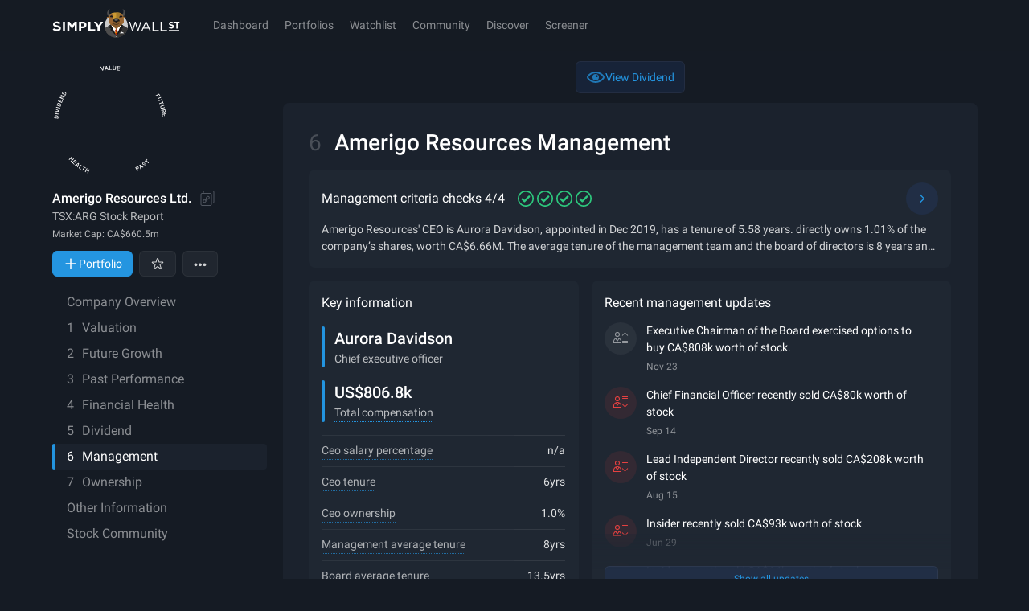

--- FILE ---
content_type: text/css
request_url: https://simplywall.st/static/js/main.89dff1b5.css
body_size: 33464
content:
body[data-theme], body[data-theme] div#root, html.tw-enabled body{background-color:var(--s-color-surface);color:var(--s-color-text-solid)}.border-spacing-0{--tw-border-spacing-x:0;--tw-border-spacing-y:0}.-translate-x-1\/2, .-translate-x-x1, .-translate-y-1\/2, .-translate-y-4, .-translate-y-5, .-translate-y-x10, .-translate-y-x4, .translate-x-0, .translate-x-1\/2, .translate-y-0, .translate-y-1\/2, .-rotate-90, .rotate-0, .rotate-180, .rotate-45, .rotate-90, .scale-100, .scale-105, .scale-110, .scale-125, .-scale-x-100, .transform, .after\:rotate-45::after, .group-hover\:translate-y-5, .group-hover\/arrow\:rotate-90, [aria-hidden="true"], [data-entering], [data-exiting]{--tw-translate-x:0;--tw-translate-y:0;--tw-rotate:0;--tw-skew-x:0;--tw-skew-y:0;--tw-scale-x:1;--tw-scale-y:1}.after\:-translate-y-1\/2::after{--tw-translate-x:0;--tw-translate-y:0;--tw-rotate:0;--tw-skew-x:0;--tw-skew-y:0;--tw-scale-x:1;--tw-scale-y:1}.after\:-rotate-45::after{--tw-translate-x:0;--tw-translate-y:0;--tw-rotate:0;--tw-skew-x:0;--tw-skew-y:0;--tw-scale-x:1;--tw-scale-y:1}.hover\:-rotate-180{--tw-translate-x:0;--tw-translate-y:0;--tw-rotate:0;--tw-skew-x:0;--tw-skew-y:0;--tw-scale-x:1;--tw-scale-y:1}.lg\:-translate-x-3{--tw-translate-x:0;--tw-translate-y:0;--tw-rotate:0;--tw-skew-x:0;--tw-skew-y:0;--tw-scale-x:1;--tw-scale-y:1}.touch-pan-y, .touch-pinch-zoom{--tw-pan-x: ;--tw-pan-y: ;--tw-pinch-zoom: }.from-\[\#0f0f0f\], .from-\[\#1C1D2B\], .from-\[\#364C94\]\/75, .from-\[--s-color-surface-1\], .from-\[hsl\(206\2c 74\%\2c 53\%\)\], .from-\[hsl\(90\2c 69\%\2c 91\%\)\], .from-bad-subtle, .from-good-subtle, .from-legacy-noir, .from-legacy-spacegray, .from-p-black\/90, .from-p-grey-100, .from-p-grey-100\/0, .from-p-grey-50\/0, .from-p-white-150, .from-p-white\/0, .from-transparent, .via-\[\#67B9F5\]\/70, .via-legacy-noir, .via-p-black\/25, .via-p-black\/40, .to-\[\#2495e00d\], .to-\[\#364C94\]\/80, .to-\[black\], .to-\[hsl\(0\2c 13\%\2c 50\%\)\], .to-\[hsl\(195\2c 66\%\2c 82\%\)\], .to-\[rgba\(255\2c 255\2c 255\2c \.03\)\], .to-legacy-noir, .to-p-black\/80, .to-p-blue-50\/10, .to-p-grey-100, .to-p-grey-100\/80, .to-p-grey-50, .to-transparent, .hover\:from-\[hsl\(204\2c 75\%\2c 51\%\)\], .hover\:via-\[hsl\(220\2c 18\%\2c 71\%\)\], .hover\:to-\[hsl\(15\2c 100\%\2c 84\%\)\], .hover\:to-p-blue-130\/10, .light\:from-p-white-120\/0, .light\:to-\[rgba\(0\2c 0\2c 0\2c \.05\)\], .light\:to-p-grey-10\/40, .light\:to-p-white-100, .light\:to-p-white-100\/80{--tw-gradient-from-position: ;--tw-gradient-via-position: ;--tw-gradient-to-position: }.shadow, .shadow-\[0_16px_12px_0_rgba\(27\2c 34\2c 45\2c 0\.80\)\], .shadow-\[0px_4px_10px_0px_rgba\(0\2c 0\2c 0\2c 0\.3\)\], .shadow-\[inset_0_-4px_0_0_var\(--s-color-accent\)\], .shadow-border-strong, .shadow-crisp, .shadow-diffuse, .shadow-lg, .shadow-md, .shadow-none, .shadow-sm, .shadow-soft, .focus-within\:shadow-\[inset_hsla\(204_75\%_51\%_\/_5\%\)_0px_0px_24px\2c _inset_hsla\(204_75\%_51\%_\/_2\%\)_0px_0px_12px\], .hover\:shadow-lg, .light\:shadow-crisp, .light\:shadow-sm, .max-lg\:shadow-\[2px_4px_4px_theme\(colors\.p\.grey\.180\)\], .lg\:shadow-lg{--tw-ring-offset-shadow:0 0 #0000;--tw-ring-shadow:0 0 #0000;--tw-shadow:0 0 #0000;--tw-shadow-colored:0 0 #0000}.hover\:slider-thumb\:shadow-\[0px_0px_0px_8px_var\(--s-color-p-white-130\)\]::-webkit-slider-thumb{--tw-ring-offset-shadow:0 0 #0000;--tw-ring-shadow:0 0 #0000;--tw-shadow:0 0 #0000;--tw-shadow-colored:0 0 #0000}.active\:slider-thumb\:shadow-\[0px_0px_0px_11px_var\(--s-color-p-white-130\)\]::-webkit-slider-thumb{--tw-ring-offset-shadow:0 0 #0000;--tw-ring-shadow:0 0 #0000;--tw-shadow:0 0 #0000;--tw-shadow-colored:0 0 #0000}.hover\:slider-thumb\:shadow-\[0px_0px_0px_8px_var\(--s-color-p-white-130\)\]::-moz-range-thumb{--tw-ring-offset-shadow:0 0 #0000;--tw-ring-shadow:0 0 #0000;--tw-shadow:0 0 #0000;--tw-shadow-colored:0 0 #0000}.active\:slider-thumb\:shadow-\[0px_0px_0px_11px_var\(--s-color-p-white-130\)\]::-moz-range-thumb{--tw-ring-offset-shadow:0 0 #0000;--tw-ring-shadow:0 0 #0000;--tw-shadow:0 0 #0000;--tw-shadow-colored:0 0 #0000}.slider-track\:shadow-none::-webkit-slider-runnable-track{--tw-ring-offset-shadow:0 0 #0000;--tw-ring-shadow:0 0 #0000;--tw-shadow:0 0 #0000;--tw-shadow-colored:0 0 #0000}.slider-track\:shadow-none::-moz-range-track{--tw-ring-offset-shadow:0 0 #0000;--tw-ring-shadow:0 0 #0000;--tw-shadow:0 0 #0000;--tw-shadow-colored:0 0 #0000}.ring, .ring-1, .focus\:ring-2, .focus-visible\:ring, .focus-visible\:ring-2, .focus-visible\:ring-inset{--tw-ring-inset: ;--tw-ring-offset-width:0px;--tw-ring-offset-color:#fff;--tw-ring-color:rgb(59 130 246 / 0.5);--tw-ring-offset-shadow:0 0 #0000;--tw-ring-shadow:0 0 #0000;--tw-shadow:0 0 #0000;--tw-shadow-colored:0 0 #0000}.blur, .blur-0, .blur-2xl, .blur-\[100px\], .blur-\[38px\], .blur-\[50px\], .blur-\[60px\], .blur-md, .blur-sm, .brightness-125, .brightness-\[\.15\], .grayscale, .invert, .saturate-\[\.25\], .\!filter, .filter, .group-hover\/fv\:brightness-125{--tw-blur: ;--tw-brightness: ;--tw-contrast: ;--tw-grayscale: ;--tw-hue-rotate: ;--tw-invert: ;--tw-saturate: ;--tw-sepia: ;--tw-drop-shadow: }.backdrop-blur-lg, .backdrop-blur-sm, .backdrop-blur-xl, .backdrop-brightness-75{--tw-backdrop-blur: ;--tw-backdrop-brightness: ;--tw-backdrop-contrast: ;--tw-backdrop-grayscale: ;--tw-backdrop-hue-rotate: ;--tw-backdrop-invert: ;--tw-backdrop-opacity: ;--tw-backdrop-saturate: ;--tw-backdrop-sepia: }.\!container{width:100%!important}.container{width:100%}@media (min-width: 576px){.\!container{max-width:576px!important}.container{max-width:576px}}@media (min-width: 768px){.\!container{max-width:768px!important}.container{max-width:768px}}@media (min-width: 1024px){.\!container{max-width:1024px!important}.container{max-width:1024px}}@media (min-width: 1200px){.\!container{max-width:1200px!important}.container{max-width:1200px}}@media (min-width: 1536px){.\!container{max-width:1536px!important}.container{max-width:1536px}}@supports not selector(::-webkit-scrollbar){.scrollbar{scrollbar-width:8px;scrollbar-color:var(--s-scrollbar-thumb-bg-color) transparent}}.scrollbar::-webkit-scrollbar{display:block;width:8px;height:8px}.scrollbar::-webkit-scrollbar-thumb{border-radius:8px;background-color:var(--s-scrollbar-thumb-bg-color)}.scrollbar::-webkit-scrollbar-thumb:hover{background-color:var(--s-scrollbar-thumb-hover-bg-color)}.scrollbar::-webkit-scrollbar-track{background-color:transparent}.scrollbar::-webkit-scrollbar-corner{background-color:transparent}.\!border{border-width:1px!important;border-style:solid!important;border-color:var(--s-color-border-soft)!important}.border{border-width:1px;border-style:solid;border-color:var(--s-color-border-soft)}.bones{display:block;border-radius:2px;background-color:hsl(var(--s-tw-color-p-white-100) / 0.1)}[data-theme="light"].bones{background-color:hsl(var(--s-tw-color-p-black-100) / 0.1)}[data-theme="light"] .bones{background-color:hsl(var(--s-tw-color-p-black-100) / 0.1)}.focus-outline:not(input):focus-visible{outline-style:dotted;outline-width:2px;outline-offset:2px;outline-color:var(--s-focus-color)}.s-focus-kb input.focus-outline:focus-visible{outline-style:dotted;outline-width:2px;outline-offset:2px;outline-color:var(--s-focus-color)}.aspect-h-9{--tw-aspect-h:9}.aspect-w-16{position:relative;padding-bottom:calc(var(--tw-aspect-h) / var(--tw-aspect-w) * 100%);--tw-aspect-w:16}.aspect-w-16 > *{position:absolute;height:100%;width:100%;top:0;right:0;bottom:0;left:0}.prose{color:var(--tw-prose-body);max-width:65ch}.prose :where(p):not(:where([class~="not-prose"],[class~="not-prose"] *)){margin-top:1.25em;margin-bottom:1.25em}.prose :where([class~="lead"]):not(:where([class~="not-prose"],[class~="not-prose"] *)){color:var(--tw-prose-lead);font-size:1.25em;line-height:1.6;margin-top:1.2em;margin-bottom:1.2em}.prose :where(a):not(:where([class~="not-prose"],[class~="not-prose"] *)){color:var(--tw-prose-links);text-decoration:underline;font-weight:500}.prose :where(strong):not(:where([class~="not-prose"],[class~="not-prose"] *)){color:var(--tw-prose-bold);font-weight:600}.prose :where(a strong):not(:where([class~="not-prose"],[class~="not-prose"] *)){color:inherit}.prose :where(blockquote strong):not(:where([class~="not-prose"],[class~="not-prose"] *)){color:inherit}.prose :where(thead th strong):not(:where([class~="not-prose"],[class~="not-prose"] *)){color:inherit}.prose :where(ol):not(:where([class~="not-prose"],[class~="not-prose"] *)){list-style-type:decimal;margin-top:1.25em;margin-bottom:1.25em;padding-inline-start:1.625em}.prose :where(ol[type="A"]):not(:where([class~="not-prose"],[class~="not-prose"] *)){list-style-type:upper-alpha}.prose :where(ol[type="a"]):not(:where([class~="not-prose"],[class~="not-prose"] *)){list-style-type:lower-alpha}.prose :where(ol[type="A" s]):not(:where([class~="not-prose"],[class~="not-prose"] *)){list-style-type:upper-alpha}.prose :where(ol[type="a" s]):not(:where([class~="not-prose"],[class~="not-prose"] *)){list-style-type:lower-alpha}.prose :where(ol[type="I"]):not(:where([class~="not-prose"],[class~="not-prose"] *)){list-style-type:upper-roman}.prose :where(ol[type="i"]):not(:where([class~="not-prose"],[class~="not-prose"] *)){list-style-type:lower-roman}.prose :where(ol[type="I" s]):not(:where([class~="not-prose"],[class~="not-prose"] *)){list-style-type:upper-roman}.prose :where(ol[type="i" s]):not(:where([class~="not-prose"],[class~="not-prose"] *)){list-style-type:lower-roman}.prose :where(ol[type="1"]):not(:where([class~="not-prose"],[class~="not-prose"] *)){list-style-type:decimal}.prose :where(ul):not(:where([class~="not-prose"],[class~="not-prose"] *)){list-style-type:disc;margin-top:1.25em;margin-bottom:1.25em;padding-inline-start:1.625em}.prose :where(ol > li):not(:where([class~="not-prose"],[class~="not-prose"] *))::marker{font-weight:400;color:var(--tw-prose-counters)}.prose :where(ul > li):not(:where([class~="not-prose"],[class~="not-prose"] *))::marker{color:var(--tw-prose-bullets)}.prose :where(dt):not(:where([class~="not-prose"],[class~="not-prose"] *)){color:var(--tw-prose-headings);font-weight:600;margin-top:1.25em}.prose :where(hr):not(:where([class~="not-prose"],[class~="not-prose"] *)){border-color:var(--tw-prose-hr);border-top-width:1px;margin-top:3em;margin-bottom:3em}.prose :where(blockquote):not(:where([class~="not-prose"],[class~="not-prose"] *)){font-weight:500;font-style:italic;color:var(--tw-prose-quotes);border-inline-start-width:0.25rem;border-inline-start-color:var(--tw-prose-quote-borders);quotes:"\201C""\201D""\2018""\2019";margin-top:1.6em;margin-bottom:1.6em;padding-inline-start:1em}.prose :where(blockquote p:first-of-type):not(:where([class~="not-prose"],[class~="not-prose"] *))::before{content:open-quote}.prose :where(blockquote p:last-of-type):not(:where([class~="not-prose"],[class~="not-prose"] *))::after{content:close-quote}.prose :where(h1):not(:where([class~="not-prose"],[class~="not-prose"] *)){color:var(--tw-prose-headings);font-weight:800;font-size:2.25em;margin-top:0;margin-bottom:0.8888889em;line-height:1.1111111}.prose :where(h1 strong):not(:where([class~="not-prose"],[class~="not-prose"] *)){font-weight:900;color:inherit}.prose :where(h2):not(:where([class~="not-prose"],[class~="not-prose"] *)){color:var(--tw-prose-headings);font-weight:700;font-size:1.5em;margin-top:2em;margin-bottom:1em;line-height:1.3333333}.prose :where(h2 strong):not(:where([class~="not-prose"],[class~="not-prose"] *)){font-weight:800;color:inherit}.prose :where(h3):not(:where([class~="not-prose"],[class~="not-prose"] *)){color:var(--tw-prose-headings);font-weight:600;font-size:1.25em;margin-top:1.6em;margin-bottom:0.6em;line-height:1.6}.prose :where(h3 strong):not(:where([class~="not-prose"],[class~="not-prose"] *)){font-weight:700;color:inherit}.prose :where(h4):not(:where([class~="not-prose"],[class~="not-prose"] *)){color:var(--tw-prose-headings);font-weight:600;margin-top:1.5em;margin-bottom:0.5em;line-height:1.5}.prose :where(h4 strong):not(:where([class~="not-prose"],[class~="not-prose"] *)){font-weight:700;color:inherit}.prose :where(img):not(:where([class~="not-prose"],[class~="not-prose"] *)){margin-top:2em;margin-bottom:2em}.prose :where(picture):not(:where([class~="not-prose"],[class~="not-prose"] *)){display:block;margin-top:2em;margin-bottom:2em}.prose :where(video):not(:where([class~="not-prose"],[class~="not-prose"] *)){margin-top:2em;margin-bottom:2em}.prose :where(kbd):not(:where([class~="not-prose"],[class~="not-prose"] *)){font-weight:500;font-family:inherit;color:var(--tw-prose-kbd);box-shadow:0 0 0 1px rgb(var(--tw-prose-kbd-shadows) / 10%), 0 3px 0 rgb(var(--tw-prose-kbd-shadows) / 10%);font-size:0.875em;border-radius:0.3125rem;padding-top:0.1875em;padding-inline-end:0.375em;padding-bottom:0.1875em;padding-inline-start:0.375em}.prose :where(code):not(:where([class~="not-prose"],[class~="not-prose"] *)){color:var(--tw-prose-code);font-weight:600;font-size:0.875em}.prose :where(code):not(:where([class~="not-prose"],[class~="not-prose"] *))::before{content:"`"}.prose :where(code):not(:where([class~="not-prose"],[class~="not-prose"] *))::after{content:"`"}.prose :where(a code):not(:where([class~="not-prose"],[class~="not-prose"] *)){color:inherit}.prose :where(h1 code):not(:where([class~="not-prose"],[class~="not-prose"] *)){color:inherit}.prose :where(h2 code):not(:where([class~="not-prose"],[class~="not-prose"] *)){color:inherit;font-size:0.875em}.prose :where(h3 code):not(:where([class~="not-prose"],[class~="not-prose"] *)){color:inherit;font-size:0.9em}.prose :where(h4 code):not(:where([class~="not-prose"],[class~="not-prose"] *)){color:inherit}.prose :where(blockquote code):not(:where([class~="not-prose"],[class~="not-prose"] *)){color:inherit}.prose :where(thead th code):not(:where([class~="not-prose"],[class~="not-prose"] *)){color:inherit}.prose :where(pre):not(:where([class~="not-prose"],[class~="not-prose"] *)){color:var(--tw-prose-pre-code);background-color:var(--tw-prose-pre-bg);overflow-x:auto;font-weight:400;font-size:0.875em;line-height:1.7142857;margin-top:1.7142857em;margin-bottom:1.7142857em;border-radius:0.375rem;padding-top:0.8571429em;padding-inline-end:1.1428571em;padding-bottom:0.8571429em;padding-inline-start:1.1428571em}.prose :where(pre code):not(:where([class~="not-prose"],[class~="not-prose"] *)){background-color:transparent;border-width:0;border-radius:0;padding:0;font-weight:inherit;color:inherit;font-size:inherit;font-family:inherit;line-height:inherit}.prose :where(pre code):not(:where([class~="not-prose"],[class~="not-prose"] *))::before{content:none}.prose :where(pre code):not(:where([class~="not-prose"],[class~="not-prose"] *))::after{content:none}.prose :where(table):not(:where([class~="not-prose"],[class~="not-prose"] *)){width:100%;table-layout:auto;margin-top:2em;margin-bottom:2em;font-size:0.875em;line-height:1.7142857}.prose :where(thead):not(:where([class~="not-prose"],[class~="not-prose"] *)){border-bottom-width:1px;border-bottom-color:var(--tw-prose-th-borders)}.prose :where(thead th):not(:where([class~="not-prose"],[class~="not-prose"] *)){color:var(--tw-prose-headings);font-weight:600;vertical-align:bottom;padding-inline-end:0.5714286em;padding-bottom:0.5714286em;padding-inline-start:0.5714286em}.prose :where(tbody tr):not(:where([class~="not-prose"],[class~="not-prose"] *)){border-bottom-width:1px;border-bottom-color:var(--tw-prose-td-borders)}.prose :where(tbody tr:last-child):not(:where([class~="not-prose"],[class~="not-prose"] *)){border-bottom-width:0}.prose :where(tbody td):not(:where([class~="not-prose"],[class~="not-prose"] *)){vertical-align:baseline}.prose :where(tfoot):not(:where([class~="not-prose"],[class~="not-prose"] *)){border-top-width:1px;border-top-color:var(--tw-prose-th-borders)}.prose :where(tfoot td):not(:where([class~="not-prose"],[class~="not-prose"] *)){vertical-align:top}.prose :where(th, td):not(:where([class~="not-prose"],[class~="not-prose"] *)){text-align:start}.prose :where(figure > *):not(:where([class~="not-prose"],[class~="not-prose"] *)){margin-top:0;margin-bottom:0}.prose :where(figcaption):not(:where([class~="not-prose"],[class~="not-prose"] *)){color:var(--tw-prose-captions);font-size:0.875em;line-height:1.4285714;margin-top:0.8571429em}.prose{--tw-prose-body:var(--s-color-text-solid);--tw-prose-headings:var(--s-color-text-solid);--tw-prose-lead:var(--s-color-text-solid);--tw-prose-links:var(--s-color-accent);--tw-prose-bold:var(--s-color-text-solid);--tw-prose-counters:#6b7280;--tw-prose-bullets:var(--s-color-text-solid);--tw-prose-hr:var(--s-color-border-subtle);--tw-prose-quotes:#111827;--tw-prose-quote-borders:#e5e7eb;--tw-prose-captions:#6b7280;--tw-prose-kbd:#111827;--tw-prose-kbd-shadows:17 24 39;--tw-prose-code:#111827;--tw-prose-pre-code:#e5e7eb;--tw-prose-pre-bg:#1f2937;--tw-prose-th-borders:#d1d5db;--tw-prose-td-borders:#e5e7eb;--tw-prose-invert-body:#d1d5db;--tw-prose-invert-headings:#fff;--tw-prose-invert-lead:#9ca3af;--tw-prose-invert-links:#fff;--tw-prose-invert-bold:#fff;--tw-prose-invert-counters:#9ca3af;--tw-prose-invert-bullets:#4b5563;--tw-prose-invert-hr:#374151;--tw-prose-invert-quotes:#f3f4f6;--tw-prose-invert-quote-borders:#374151;--tw-prose-invert-captions:#9ca3af;--tw-prose-invert-kbd:#fff;--tw-prose-invert-kbd-shadows:255 255 255;--tw-prose-invert-code:#fff;--tw-prose-invert-pre-code:#d1d5db;--tw-prose-invert-pre-bg:rgb(0 0 0 / 50%);--tw-prose-invert-th-borders:#4b5563;--tw-prose-invert-td-borders:#374151;font-size:1rem;line-height:1.75}.prose :where(picture > img):not(:where([class~="not-prose"],[class~="not-prose"] *)){margin-top:0;margin-bottom:0}.prose :where(li):not(:where([class~="not-prose"],[class~="not-prose"] *)){margin-top:0.5em;margin-bottom:0.5em}.prose :where(ol > li):not(:where([class~="not-prose"],[class~="not-prose"] *)){padding-inline-start:0.375em}.prose :where(ul > li):not(:where([class~="not-prose"],[class~="not-prose"] *)){padding-inline-start:0.375em}.prose :where(.prose > ul > li p):not(:where([class~="not-prose"],[class~="not-prose"] *)){margin-top:0.75em;margin-bottom:0.75em}.prose :where(.prose > ul > li > p:first-child):not(:where([class~="not-prose"],[class~="not-prose"] *)){margin-top:1.25em}.prose :where(.prose > ul > li > p:last-child):not(:where([class~="not-prose"],[class~="not-prose"] *)){margin-bottom:1.25em}.prose :where(.prose > ol > li > p:first-child):not(:where([class~="not-prose"],[class~="not-prose"] *)){margin-top:1.25em}.prose :where(.prose > ol > li > p:last-child):not(:where([class~="not-prose"],[class~="not-prose"] *)){margin-bottom:1.25em}.prose :where(ul ul, ul ol, ol ul, ol ol):not(:where([class~="not-prose"],[class~="not-prose"] *)){margin-top:0.75em;margin-bottom:0.75em}.prose :where(dl):not(:where([class~="not-prose"],[class~="not-prose"] *)){margin-top:1.25em;margin-bottom:1.25em}.prose :where(dd):not(:where([class~="not-prose"],[class~="not-prose"] *)){margin-top:0.5em;padding-inline-start:1.625em}.prose :where(hr + *):not(:where([class~="not-prose"],[class~="not-prose"] *)){margin-top:0}.prose :where(h2 + *):not(:where([class~="not-prose"],[class~="not-prose"] *)){margin-top:0}.prose :where(h3 + *):not(:where([class~="not-prose"],[class~="not-prose"] *)){margin-top:0}.prose :where(h4 + *):not(:where([class~="not-prose"],[class~="not-prose"] *)){margin-top:0}.prose :where(thead th:first-child):not(:where([class~="not-prose"],[class~="not-prose"] *)){padding-inline-start:0}.prose :where(thead th:last-child):not(:where([class~="not-prose"],[class~="not-prose"] *)){padding-inline-end:0}.prose :where(tbody td, tfoot td):not(:where([class~="not-prose"],[class~="not-prose"] *)){padding-top:0.5714286em;padding-inline-end:0.5714286em;padding-bottom:0.5714286em;padding-inline-start:0.5714286em}.prose :where(tbody td:first-child, tfoot td:first-child):not(:where([class~="not-prose"],[class~="not-prose"] *)){padding-inline-start:0}.prose :where(tbody td:last-child, tfoot td:last-child):not(:where([class~="not-prose"],[class~="not-prose"] *)){padding-inline-end:0}.prose :where(figure):not(:where([class~="not-prose"],[class~="not-prose"] *)){margin-top:2em;margin-bottom:2em}.prose :where(.prose > :first-child):not(:where([class~="not-prose"],[class~="not-prose"] *)){margin-top:0}.prose :where(.prose > :last-child):not(:where([class~="not-prose"],[class~="not-prose"] *)){margin-bottom:0}.sr-only{position:absolute;width:1px;height:1px;padding:0;margin:-1px;overflow:hidden;clip:rect(0, 0, 0, 0);white-space:nowrap;border-width:0}.pointer-events-none{pointer-events:none}.pointer-events-auto{pointer-events:auto}.\!visible{visibility:visible!important}.visible{visibility:visible}.invisible{visibility:hidden}.collapse{visibility:collapse}.static{position:static}.fixed{position:fixed}.absolute{position:absolute}.relative{position:relative}.sticky{position:sticky}.-inset-2{inset:-8px}.inset-0{inset:0px}.inset-3{inset:12px}.inset-px{inset:1px}.inset-x-0{left:0px;right:0px}.inset-x-x2{left:16px;right:16px}.inset-y-0{top:0px;bottom:0px}.inset-y-x0{top:0px;bottom:0px}.-bottom-32{bottom:-128px}.-bottom-x0_5{bottom:-4px}.-bottom-x6{bottom:-48px}.-bottom-x7{bottom:-56px}.-bottom-x8{bottom:-64px}.-left-x0_5{left:-4px}.-right-9{right:-36px}.-right-x0_5{right:-4px}.-right-x4{right:-32px}.-top-x0_25{top:-2px}.-top-x0_5{top:-4px}.-top-x10{top:-80px}.bottom-0{bottom:0px}.bottom-14{bottom:56px}.bottom-24{bottom:96px}.bottom-6{bottom:24px}.bottom-\[19px\]{bottom:19px}.bottom-\[57px\]{bottom:57px}.bottom-\[calc\(50px\+env\(safe-area-inset-bottom\)\)\]{bottom:calc(50px + env(safe-area-inset-bottom))}.bottom-\[calc\(72px\+env\(safe-area-inset-bottom\)\)\]{bottom:calc(72px + env(safe-area-inset-bottom))}.bottom-full{bottom:100%}.bottom-px{bottom:1px}.bottom-x19{bottom:152px}.bottom-x5{bottom:40px}.bottom-x7{bottom:56px}.bottom-x8{bottom:64px}.end-0{inset-inline-end:0px}.end-x1_25{inset-inline-end:10px}.end-x1_75{inset-inline-end:14px}.left-0{left:0px}.left-1\/2{left:50%}.left-4{left:16px}.left-\[-100px\]{left:-100px}.left-\[-30px\]{left:-30px}.left-\[-4px\]{left:-4px}.left-\[-99999px\]{left:-99999px}.left-\[-9999px\]{left:-9999px}.left-\[125px\]{left:125px}.left-\[25px\]{left:25px}.left-\[55px\]{left:55px}.left-\[60px\]{left:60px}.left-full{left:100%}.left-x1{left:8px}.left-x3{left:24px}.left-x4{left:32px}.left-x7{left:56px}.right-0{right:0px}.right-0\.5{right:2px}.right-1\/2{right:50%}.right-2{right:8px}.right-3{right:12px}.right-4{right:16px}.right-5{right:20px}.right-\[--chart-padding\]{right:var(--chart-padding)}.right-\[60px\]{right:60px}.right-\[calc\(theme\(spacing\.x14\)\*10\)\]{right:calc(112px * 10)}.right-\[max\(calc\(50vw-600px-12px\)\2c 72px\)\]{right:max(calc(50vw - 600px - 12px),72px)}.right-\[max\(calc\(50vw-600px-72px\)\2c theme\(space\.x2\)\)\]{right:max(calc(50vw - 600px - 72px),16px)}.right-full{right:100%}.right-x0{right:0px}.right-x1{right:8px}.right-x2{right:16px}.right-x3{right:24px}.start-0{inset-inline-start:0px}.start-x1_25{inset-inline-start:10px}.top-0{top:0px}.top-0\.5{top:2px}.top-1\/2{top:50%}.top-10{top:40px}.top-16{top:64px}.top-2{top:8px}.top-20{top:80px}.top-3{top:12px}.top-44{top:176px}.top-5{top:20px}.top-\[-100px\]{top:-100px}.top-\[-25px\]{top:-25px}.top-\[-4px\]{top:-4px}.top-\[-99999px\]{top:-99999px}.top-\[111px\]{top:111px}.top-\[116px\]{top:116px}.top-\[11px\]{top:11px}.top-\[130px\]{top:130px}.top-\[18px\]{top:18px}.top-\[20vh\]{top:20vh}.top-\[7px\]{top:7px}.top-\[9px\]{top:9px}.top-\[calc\(100\%-64px\)\]{top:calc(100% - 64px)}.top-\[calc\(63px\+env\(safe-area-inset-top\)\)\]{top:calc(63px + env(safe-area-inset-top))}.top-\[calc\(var\(--sticky-top-mobile\2c 64px\)\+env\(safe-area-inset-top\)\)\]{top:calc(var(--sticky-top-mobile,64px) + env(safe-area-inset-top))}.top-\[var\(--sticky-top\2c 172px\)\]{top:var(--sticky-top,172px)}.top-\[var\(--sticky-top\2c 63px\)\]{top:var(--sticky-top,63px)}.top-full{top:100%}.top-x0_5{top:4px}.top-x1{top:8px}.top-x11{top:88px}.top-x1_5{top:12px}.top-x1_75{top:14px}.top-x2{top:16px}.top-x4{top:32px}.top-x6{top:48px}.top-x8{top:64px}.isolate{isolation:isolate}.-z-1{z-index:-1}.z-0{z-index:0}.z-1{z-index:1}.z-10{z-index:10}.z-20{z-index:20}.z-50{z-index:50}.z-\[1000\]{z-index:1000}.z-\[9999\]{z-index:9999}.z-base{z-index:var(--s-index-base)}.z-deep{z-index:var(--s-index-deep)}.z-modal{z-index:var(--s-index-modal)}.z-nav{z-index:var(--s-index-nav)}.z-overlay{z-index:var(--s-index-overlay)}.z-popover{z-index:var(--s-index-popover)}.z-sticky{z-index:var(--s-index-sticky)}.z-toast{z-index:var(--s-index-toast)}.order-1{order:1}.order-2{order:2}.order-3{order:3}.order-4{order:4}.order-5{order:5}.col-\[2\]{grid-column:2}.col-\[2_\/_span_2\]{grid-column:2 / span 2}.col-span-2{grid-column:span 2 / span 2}.col-span-full{grid-column:1 / -1}.col-start-1{grid-column-start:1}.col-start-2{grid-column-start:2}.row-\[2\]{grid-row:2}.row-\[4_\/_span_3\]{grid-row:4 / span 3}.row-\[5\]{grid-row:5}.row-span-1{grid-row:span 1 / span 1}.row-start-1{grid-row-start:1}.row-start-2{grid-row-start:2}.row-start-3{grid-row-start:3}.row-start-4{grid-row-start:4}.-m-px{margin:-1px}.m-0{margin:0px}.m-4{margin:16px}.m-auto{margin:auto}.m-px{margin:1px}.m-x0{margin:0px}.m-x1{margin:8px}.m-x2{margin:16px}.-mx-0\.5{margin-left:-2px;margin-right:-2px}.-mx-2{margin-left:-8px;margin-right:-8px}.-mx-4{margin-left:-16px;margin-right:-16px}.-mx-x0_5{margin-left:-4px;margin-right:-4px}.-mx-x2{margin-left:-16px;margin-right:-16px}.-my-0\.5{margin-top:-2px;margin-bottom:-2px}.-my-x1{margin-top:-8px;margin-bottom:-8px}.mx-0{margin-left:0px;margin-right:0px}.mx-4{margin-left:16px;margin-right:16px}.mx-\[--chart-padding\]{margin-left:var(--chart-padding);margin-right:var(--chart-padding)}.mx-\[calc\(var\(--chart-padding\)\*-1\)\]{margin-left:calc(var(--chart-padding) * -1);margin-right:calc(var(--chart-padding) * -1)}.mx-auto{margin-left:auto;margin-right:auto}.mx-x0_5{margin-left:4px;margin-right:4px}.mx-x1{margin-left:8px;margin-right:8px}.mx-x2{margin-left:16px;margin-right:16px}.mx-x3{margin-left:24px;margin-right:24px}.mx-x4{margin-left:32px;margin-right:32px}.my-0{margin-top:0px;margin-bottom:0px}.my-1{margin-top:4px;margin-bottom:4px}.my-2{margin-top:8px;margin-bottom:8px}.my-3{margin-top:12px;margin-bottom:12px}.my-4{margin-top:16px;margin-bottom:16px}.my-6{margin-top:24px;margin-bottom:24px}.my-\[-3px\]{margin-top:-3px;margin-bottom:-3px}.my-x0_5{margin-top:4px;margin-bottom:4px}.my-x0_75{margin-top:6px;margin-bottom:6px}.my-x1{margin-top:8px;margin-bottom:8px}.my-x2{margin-top:16px;margin-bottom:16px}.my-x3{margin-top:24px;margin-bottom:24px}.my-x5{margin-top:40px;margin-bottom:40px}.\!mr-1{margin-right:4px!important}.\!mt-x2{margin-top:16px!important}.-mb-x0_75{margin-bottom:-6px}.-ml-0\.5{margin-left:-2px}.-ml-1{margin-left:-4px}.-ml-1\.5{margin-left:-6px}.-ml-10{margin-left:-40px}.-ml-2{margin-left:-8px}.-ml-px{margin-left:-1px}.-ml-x0_25{margin-left:-2px}.-ml-x0_5{margin-left:-4px}.-ml-x1{margin-left:-8px}.-ml-x3{margin-left:-24px}.-mr-x0_25{margin-right:-2px}.-mr-x1{margin-right:-8px}.-mt-0\.5{margin-top:-2px}.-mt-2\.5{margin-top:-10px}.-mt-3{margin-top:-12px}.-mt-7{margin-top:-28px}.-mt-8{margin-top:-32px}.-mt-px{margin-top:-1px}.-mt-x0_25{margin-top:-2px}.-mt-x0_5{margin-top:-4px}.-mt-x2{margin-top:-16px}.-mt-x3{margin-top:-24px}.mb-0{margin-bottom:0px}.mb-1{margin-bottom:4px}.mb-2{margin-bottom:8px}.mb-3{margin-bottom:12px}.mb-32{margin-bottom:128px}.mb-4{margin-bottom:16px}.mb-5{margin-bottom:20px}.mb-6{margin-bottom:24px}.mb-\[-3px\]{margin-bottom:-3px}.mb-\[3px\]{margin-bottom:3px}.mb-\[env\(safe-area-inset-bottom\)\]{margin-bottom:env(safe-area-inset-bottom)}.mb-x0_5{margin-bottom:4px}.mb-x0_75{margin-bottom:6px}.mb-x1{margin-bottom:8px}.mb-x1_5{margin-bottom:12px}.mb-x2{margin-bottom:16px}.mb-x3{margin-bottom:24px}.mb-x4{margin-bottom:32px}.ml-1{margin-left:4px}.ml-2{margin-left:8px}.ml-5{margin-left:20px}.ml-\[-\.75ch\]{margin-left:-.75ch}.ml-auto{margin-left:auto}.ml-px{margin-left:1px}.ml-x0_5{margin-left:4px}.ml-x0_75{margin-left:6px}.ml-x1{margin-left:8px}.mr-0\.5{margin-right:2px}.mr-1{margin-right:4px}.mr-1\.5{margin-right:6px}.mr-16{margin-right:64px}.mr-2{margin-right:8px}.mr-4{margin-right:16px}.mr-5{margin-right:20px}.mr-6{margin-right:24px}.mr-x0_5{margin-right:4px}.mr-x0_75{margin-right:6px}.mr-x1{margin-right:8px}.mr-x1_5{margin-right:12px}.mr-x2{margin-right:16px}.mr-x3{margin-right:24px}.mt-0{margin-top:0px}.mt-0\.5{margin-top:2px}.mt-1{margin-top:4px}.mt-1\.5{margin-top:6px}.mt-10{margin-top:40px}.mt-14{margin-top:56px}.mt-2{margin-top:8px}.mt-2\.5{margin-top:10px}.mt-3{margin-top:12px}.mt-4{margin-top:16px}.mt-5{margin-top:20px}.mt-6{margin-top:24px}.mt-7{margin-top:28px}.mt-\[-175px\]{margin-top:-175px}.mt-\[-2px\]{margin-top:-2px}.mt-\[100px\]{margin-top:100px}.mt-auto{margin-top:auto}.mt-px{margin-top:1px}.mt-x0{margin-top:0px}.mt-x0_25{margin-top:2px}.mt-x0_5{margin-top:4px}.mt-x0_75{margin-top:6px}.mt-x1{margin-top:8px}.mt-x1_25{margin-top:10px}.mt-x1_5{margin-top:12px}.mt-x2{margin-top:16px}.mt-x3{margin-top:24px}.mt-x4{margin-top:32px}.mt-x6{margin-top:48px}.mt-x7{margin-top:56px}.box-content{box-sizing:content-box}.line-clamp-1{overflow:hidden;display:-webkit-box;-webkit-box-orient:vertical;-webkit-line-clamp:1}.line-clamp-2{overflow:hidden;display:-webkit-box;-webkit-box-orient:vertical;-webkit-line-clamp:2}.line-clamp-3{overflow:hidden;display:-webkit-box;-webkit-box-orient:vertical;-webkit-line-clamp:3}.line-clamp-4{overflow:hidden;display:-webkit-box;-webkit-box-orient:vertical;-webkit-line-clamp:4}.line-clamp-6{overflow:hidden;display:-webkit-box;-webkit-box-orient:vertical;-webkit-line-clamp:6}.line-clamp-\[3\]{overflow:hidden;display:-webkit-box;-webkit-box-orient:vertical;-webkit-line-clamp:3}.block{display:block}.inline-block{display:inline-block}.inline{display:inline}.flex{display:flex}.inline-flex{display:inline-flex}.\!table{display:table!important}.table{display:table}.table-row{display:table-row}.\!grid{display:grid!important}.grid{display:grid}.inline-grid{display:inline-grid}.contents{display:contents}.\!hidden{display:none!important}.hidden{display:none}.aspect-1{aspect-ratio:1}.aspect-\[1\.75\/1\]{aspect-ratio:1.75/1}.aspect-\[16\/9\]{aspect-ratio:16/9}.aspect-\[2\.23\]{aspect-ratio:2.23}.aspect-\[2\.798\]{aspect-ratio:2.798}.\!size-8{width:32px!important;height:32px!important}.\!size-\[50px\]{width:50px!important;height:50px!important}.\!size-x2{width:16px!important;height:16px!important}.\!size-x3{width:24px!important;height:24px!important}.size-0{width:0px;height:0px}.size-1\.5{width:6px;height:6px}.size-10{width:40px;height:40px}.size-12{width:48px;height:48px}.size-14{width:56px;height:56px}.size-16{width:64px;height:64px}.size-2{width:8px;height:8px}.size-20{width:80px;height:80px}.size-3{width:12px;height:12px}.size-3\.5{width:14px;height:14px}.size-3\/5{width:60%;height:60%}.size-4{width:16px;height:16px}.size-4\/5{width:80%;height:80%}.size-5{width:20px;height:20px}.size-6{width:24px;height:24px}.size-7{width:28px;height:28px}.size-8{width:32px;height:32px}.size-9{width:36px;height:36px}.size-\[--size\]{width:var(--size);height:var(--size)}.size-\[110px\]{width:110px;height:110px}.size-\[130px\]{width:130px;height:130px}.size-\[13px\]{width:13px;height:13px}.size-\[235px\]{width:235px;height:235px}.size-\[25px\]{width:25px;height:25px}.size-\[300px\]{width:300px;height:300px}.size-\[30px\]{width:30px;height:30px}.size-\[50px\]{width:50px;height:50px}.size-\[54px\]{width:54px;height:54px}.size-\[60px\]{width:60px;height:60px}.size-auto{width:auto;height:auto}.size-full{width:100%;height:100%}.size-px{width:1px;height:1px}.size-x0{width:0px;height:0px}.size-x0_25{width:2px;height:2px}.size-x0_5{width:4px;height:4px}.size-x0_75{width:6px;height:6px}.size-x1{width:8px;height:8px}.size-x10{width:80px;height:80px}.size-x11{width:88px;height:88px}.size-x12{width:96px;height:96px}.size-x13{width:104px;height:104px}.size-x14{width:112px;height:112px}.size-x15{width:120px;height:120px}.size-x16{width:128px;height:128px}.size-x17{width:136px;height:136px}.size-x18{width:144px;height:144px}.size-x19{width:152px;height:152px}.size-x1_25{width:10px;height:10px}.size-x1_5{width:12px;height:12px}.size-x1_75{width:14px;height:14px}.size-x2{width:16px;height:16px}.size-x20{width:160px;height:160px}.size-x3{width:24px;height:24px}.size-x4{width:32px;height:32px}.size-x5{width:40px;height:40px}.size-x6{width:48px;height:48px}.size-x7{width:56px;height:56px}.size-x8{width:64px;height:64px}.size-x9{width:72px;height:72px}.\!h-auto{height:auto!important}.\!h-x4{height:32px!important}.\!h-x7{height:56px!important}.h-1{height:4px}.h-10{height:40px}.h-11{height:44px}.h-12{height:48px}.h-16{height:64px}.h-2\/5{height:40%}.h-20{height:80px}.h-24{height:96px}.h-3{height:12px}.h-3\.5{height:14px}.h-36{height:144px}.h-4{height:16px}.h-44{height:176px}.h-48{height:192px}.h-5{height:20px}.h-6{height:24px}.h-64{height:256px}.h-7{height:28px}.h-8{height:32px}.h-80{height:320px}.h-9{height:36px}.h-\[--visual-viewport-height\]{height:var(--visual-viewport-height)}.h-\[1000px\]{height:1000px}.h-\[1200px\]{height:1200px}.h-\[140px\]{height:140px}.h-\[142px\]{height:142px}.h-\[150px\]{height:150px}.h-\[165px\]{height:165px}.h-\[170px\]{height:170px}.h-\[175px\]{height:175px}.h-\[180px\]{height:180px}.h-\[189\.5px\]{height:189.5px}.h-\[18px\]{height:18px}.h-\[200px\]{height:200px}.h-\[202px\]{height:202px}.h-\[206px\]{height:206px}.h-\[22px\]{height:22px}.h-\[230px\]{height:230px}.h-\[234px\]{height:234px}.h-\[23px\]{height:23px}.h-\[259px\]{height:259px}.h-\[25px\]{height:25px}.h-\[26px\]{height:26px}.h-\[279px\]{height:279px}.h-\[291px\]{height:291px}.h-\[29px\]{height:29px}.h-\[300px\]{height:300px}.h-\[300vh\]{height:300vh}.h-\[304px\]{height:304px}.h-\[30px\]{height:30px}.h-\[38px\]{height:38px}.h-\[39px\]{height:39px}.h-\[40px\]{height:40px}.h-\[500px\]{height:500px}.h-\[53px\]{height:53px}.h-\[557px\]{height:557px}.h-\[55px\]{height:55px}.h-\[58px\]{height:58px}.h-\[64px\]{height:64px}.h-\[650px\]{height:650px}.h-\[68px\]{height:68px}.h-\[81px\]{height:81px}.h-\[82px\]{height:82px}.h-\[89px\]{height:89px}.h-\[calc\(100\%-42px\)\]{height:calc(100% - 42px)}.h-\[calc\(100dvh-150px\)\]{height:calc(100dvh - 150px)}.h-\[calc\(100svh-env\(safe-area-inset-top\)-env\(safe-area-inset-bottom\)\)\]{height:calc(100svh - env(safe-area-inset-top) - env(safe-area-inset-bottom))}.h-\[calc\(100vh-112px\)\]{height:calc(100vh - 112px)}.h-\[calc\(100vh-400px\)\]{height:calc(100vh - 400px)}.h-\[calc\(100vh-env\(safe-area-inset-top\)-56px-64px-env\(safe-area-inset-bottom\)\)\]{height:calc(100vh - env(safe-area-inset-top) - 56px - 64px - env(safe-area-inset-bottom))}.h-\[calc\(100vh-env\(safe-area-inset-top\)-env\(safe-area-inset-bottom\)\)\]{height:calc(100vh - env(safe-area-inset-top) - env(safe-area-inset-bottom))}.h-\[calc\(100vh-var\(--sticky-top\2c 172px\)-24px\)\]{height:calc(100vh - var(--sticky-top,172px) - 24px)}.h-\[calc\(theme\(spacing\.x7\)_\+_env\(safe-area-inset-bottom\)\)\]{height:calc(56px + env(safe-area-inset-bottom))}.h-auto{height:auto}.h-dvh{height:100dvh}.h-fit{height:-moz-fit-content;height:fit-content}.h-full{height:100%}.h-inherit{height:inherit}.h-lvh{height:100lvh}.h-max{height:-moz-max-content;height:max-content}.h-min{height:-moz-min-content;height:min-content}.h-px{height:1px}.h-screen{height:100vh}.h-screen-safe{height:calc(100vh - env(safe-area-inset-top) - env(safe-area-inset-bottom))}.h-x0_25{height:2px}.h-x0_5{height:4px}.h-x1{height:8px}.h-x10{height:80px}.h-x11{height:88px}.h-x12{height:96px}.h-x15{height:120px}.h-x1_25{height:10px}.h-x1_5{height:12px}.h-x1_75{height:14px}.h-x2{height:16px}.h-x20{height:160px}.h-x3{height:24px}.h-x4{height:32px}.h-x5{height:40px}.h-x6{height:48px}.h-x7{height:56px}.h-x8{height:64px}.h-x9{height:72px}.max-h-20{max-height:80px}.max-h-56{max-height:224px}.max-h-\[185px\]{max-height:185px}.max-h-\[250px\]{max-height:250px}.max-h-\[30vh\]{max-height:30vh}.max-h-\[400px\]{max-height:400px}.max-h-\[554px\]{max-height:554px}.max-h-\[70vh\]{max-height:70vh}.max-h-\[800px\]{max-height:800px}.max-h-\[calc\(100vh-100px\)\]{max-height:calc(100vh - 100px)}.max-h-\[calc\(100vh-209px\)\]{max-height:calc(100vh - 209px)}.max-h-\[calc\(theme\(height\.screen-safe\)-theme\(spacing\.x4\)\)\]{max-height:calc(calc(100vh - env(safe-area-inset-top) - env(safe-area-inset-bottom)) - 32px)}.max-h-dvh{max-height:100dvh}.max-h-full{max-height:100%}.max-h-none{max-height:none}.max-h-screen-safe{max-height:calc(100vh - env(safe-area-inset-top) - env(safe-area-inset-bottom))}.max-h-x6{max-height:48px}.min-h-12{min-height:48px}.min-h-14{min-height:56px}.min-h-20{min-height:80px}.min-h-9{min-height:36px}.min-h-96{min-height:384px}.min-h-\[--bar-h\]{min-height:var(--bar-h)}.min-h-\[--chart-h\]{min-height:var(--chart-h)}.min-h-\[175px\]{min-height:175px}.min-h-\[180px\]{min-height:180px}.min-h-\[207px\]{min-height:207px}.min-h-\[236\.5px\]{min-height:236.5px}.min-h-\[280px\]{min-height:280px}.min-h-\[300px\]{min-height:300px}.min-h-\[310px\]{min-height:310px}.min-h-\[34px\]{min-height:34px}.min-h-\[375px\]{min-height:375px}.min-h-\[400px\]{min-height:400px}.min-h-\[45px\]{min-height:45px}.min-h-\[530px\]{min-height:530px}.min-h-\[calc\(100dvh-320px\)\]{min-height:calc(100dvh - 320px)}.min-h-\[calc\(100vh-250px\)\]{min-height:calc(100vh - 250px)}.min-h-screen{min-height:100vh}.min-h-x13{min-height:104px}.min-h-x4{min-height:32px}.min-h-x5{min-height:40px}.min-h-x8{min-height:64px}.\!w-44{width:176px!important}.\!w-auto{width:auto!important}.\!w-full{width:100%!important}.\!w-x4{width:32px!important}.w-0\.5{width:2px}.w-1{width:4px}.w-1\/2{width:50%}.w-1\/3{width:33.333333%}.w-1\/4{width:25%}.w-1\/5{width:20%}.w-1\/6{width:16.666667%}.w-10{width:40px}.w-11{width:44px}.w-12{width:48px}.w-14{width:56px}.w-16{width:64px}.w-2{width:8px}.w-2\/3{width:66.666667%}.w-20{width:80px}.w-24{width:96px}.w-3\.5{width:14px}.w-3\/4{width:75%}.w-3\/6{width:50%}.w-32{width:128px}.w-36{width:144px}.w-4\/5{width:80%}.w-4\/6{width:66.666667%}.w-40{width:160px}.w-44{width:176px}.w-48{width:192px}.w-5{width:20px}.w-5\/6{width:83.333333%}.w-52{width:208px}.w-6{width:24px}.w-60{width:240px}.w-64{width:256px}.w-7\/12{width:58.333333%}.w-72{width:288px}.w-8{width:32px}.w-80{width:320px}.w-9{width:36px}.w-\[100px\]{width:100px}.w-\[105px\]{width:105px}.w-\[1200px\]{width:1200px}.w-\[122px\]{width:122px}.w-\[14\%\]{width:14%}.w-\[140px\]{width:140px}.w-\[146px\]{width:146px}.w-\[148px\]{width:148px}.w-\[15\%\]{width:15%}.w-\[15ch\]{width:15ch}.w-\[180px\]{width:180px}.w-\[200px\]{width:200px}.w-\[20ch\]{width:20ch}.w-\[214px\]{width:214px}.w-\[220px\]{width:220px}.w-\[248px\]{width:248px}.w-\[260px\]{width:260px}.w-\[280px\]{width:280px}.w-\[283px\]{width:283px}.w-\[284px\]{width:284px}.w-\[294px\]{width:294px}.w-\[300px\]{width:300px}.w-\[30ch\]{width:30ch}.w-\[30px\]{width:30px}.w-\[317px\]{width:317px}.w-\[325px\]{width:325px}.w-\[32px\]{width:32px}.w-\[356px\]{width:356px}.w-\[358px\]{width:358px}.w-\[360px\]{width:360px}.w-\[3ch\]{width:3ch}.w-\[450px\]{width:450px}.w-\[492px\]{width:492px}.w-\[50px\]{width:50px}.w-\[7ch\]{width:7ch}.w-\[950px\]{width:950px}.w-\[9ch\]{width:9ch}.w-\[calc\(100\%\+2px\)\]{width:calc(100% + 2px)}.w-\[calc\(100\%-6px\)\]{width:calc(100% - 6px)}.w-\[calc\(100vw-32px\)\]{width:calc(100vw - 32px)}.w-\[min\(350px\2c calc\(100vw-70px\)\)\]{width:min(350px,calc(100vw - 70px))}.w-auto{width:auto}.w-dvw{width:100dvw}.w-fit{width:-moz-fit-content;width:fit-content}.w-full{width:100%}.w-inherit{width:inherit}.w-lvw{width:100lvw}.w-max{width:-moz-max-content;width:max-content}.w-screen{width:100vw}.w-screen-safe{width:calc(100vw - env(safe-area-inset-left) - env(safe-area-inset-right))}.w-svw{width:100svw}.w-x0_25{width:2px}.w-x0_5{width:4px}.w-x10{width:80px}.w-x12{width:96px}.w-x14{width:112px}.w-x15{width:120px}.w-x16{width:128px}.w-x2{width:16px}.w-x20{width:160px}.w-x3{width:24px}.w-x4{width:32px}.w-x5{width:40px}.w-x6{width:48px}.w-x7{width:56px}.w-x8{width:64px}.w-x9{width:72px}.min-w-0{min-width:0px}.min-w-10{min-width:40px}.min-w-20{min-width:80px}.min-w-32{min-width:128px}.min-w-36{min-width:144px}.min-w-52{min-width:208px}.min-w-56{min-width:224px}.min-w-60{min-width:240px}.min-w-80{min-width:320px}.min-w-9{min-width:36px}.min-w-\[100px\]{min-width:100px}.min-w-\[10ch\]{min-width:10ch}.min-w-\[11ch\]{min-width:11ch}.min-w-\[12ch\]{min-width:12ch}.min-w-\[15ch\]{min-width:15ch}.min-w-\[18ch\]{min-width:18ch}.min-w-\[200px\]{min-width:200px}.min-w-\[24ch\]{min-width:24ch}.min-w-\[300px\]{min-width:300px}.min-w-\[34ch\]{min-width:34ch}.min-w-\[380px\]{min-width:380px}.min-w-\[432px\]{min-width:432px}.min-w-\[500px\]{min-width:500px}.min-w-\[510px\]{min-width:510px}.min-w-\[60px\]{min-width:60px}.min-w-\[68px\]{min-width:68px}.min-w-\[80px\]{min-width:80px}.min-w-\[900px\]{min-width:900px}.min-w-fit{min-width:-moz-fit-content;min-width:fit-content}.min-w-full{min-width:100%}.min-w-x0_75{min-width:6px}.min-w-x13{min-width:104px}.min-w-x20{min-width:160px}.min-w-x6{min-width:48px}.min-w-x8{min-width:64px}.\!max-w-full{max-width:100%!important}.max-w-44{max-width:176px}.max-w-60{max-width:240px}.max-w-64{max-width:256px}.max-w-72{max-width:288px}.max-w-80{max-width:320px}.max-w-96{max-width:384px}.max-w-\[10ch\]{max-width:10ch}.max-w-\[150px\]{max-width:150px}.max-w-\[15ch\]{max-width:15ch}.max-w-\[1600px\]{max-width:1600px}.max-w-\[18ch\]{max-width:18ch}.max-w-\[200px\]{max-width:200px}.max-w-\[20ch\]{max-width:20ch}.max-w-\[215px\]{max-width:215px}.max-w-\[218px\]{max-width:218px}.max-w-\[248px\]{max-width:248px}.max-w-\[24ch\]{max-width:24ch}.max-w-\[250px\]{max-width:250px}.max-w-\[260px\]{max-width:260px}.max-w-\[26ch\]{max-width:26ch}.max-w-\[270px\]{max-width:270px}.max-w-\[295px\]{max-width:295px}.max-w-\[300px\]{max-width:300px}.max-w-\[30ch\]{max-width:30ch}.max-w-\[350px\]{max-width:350px}.max-w-\[360px\]{max-width:360px}.max-w-\[40\%\]{max-width:40%}.max-w-\[400px\]{max-width:400px}.max-w-\[40ch\]{max-width:40ch}.max-w-\[410px\]{max-width:410px}.max-w-\[45\%\]{max-width:45%}.max-w-\[45ch\]{max-width:45ch}.max-w-\[484px\]{max-width:484px}.max-w-\[500px\]{max-width:500px}.max-w-\[50ch\]{max-width:50ch}.max-w-\[50px\]{max-width:50px}.max-w-\[550px\]{max-width:550px}.max-w-\[55ch\]{max-width:55ch}.max-w-\[60\%\]{max-width:60%}.max-w-\[600px\]{max-width:600px}.max-w-\[63\%\]{max-width:63%}.max-w-\[700px\]{max-width:700px}.max-w-\[70ch\]{max-width:70ch}.max-w-\[70vw\]{max-width:70vw}.max-w-\[75\%\]{max-width:75%}.max-w-\[75ch\]{max-width:75ch}.max-w-\[78\%\]{max-width:78%}.max-w-\[80\%\]{max-width:80%}.max-w-\[800px\]{max-width:800px}.max-w-\[85\%\]{max-width:85%}.max-w-\[90\%\]{max-width:90%}.max-w-\[auto\]{max-width:auto}.max-w-\[calc\(100dvw-theme\(space\.x1\)\)\]{max-width:calc(100dvw - 8px)}.max-w-\[calc\(1600px\+40px\)\]{max-width:calc(1600px + 40px)}.max-w-\[min\(350px\2c calc\(100vw-70px\)\)\]{max-width:min(350px,calc(100vw - 70px))}.max-w-fit{max-width:-moz-fit-content;max-width:fit-content}.max-w-full{max-width:100%}.max-w-md{max-width:28rem}.max-w-none{max-width:none}.max-w-screen-lg{max-width:1024px}.max-w-screen-md{max-width:768px}.max-w-screen-safe{max-width:calc(100vw - env(safe-area-inset-left) - env(safe-area-inset-right))}.max-w-screen-sm{max-width:576px}.max-w-screen-xl{max-width:1200px}.max-w-x10{max-width:80px}.max-w-x15{max-width:120px}.max-w-x19{max-width:152px}.max-w-x20{max-width:160px}.max-w-xl{max-width:36rem}.max-w-xs{max-width:20rem}.flex-1{flex:1 1 0%}.flex-none{flex:none}.flex-shrink{flex-shrink:1}.shrink{flex-shrink:1}.shrink-0{flex-shrink:0}.flex-grow{flex-grow:1}.grow{flex-grow:1}.basis-0{flex-basis:0px}.basis-x17{flex-basis:136px}.table-auto{table-layout:auto}.border-collapse{border-collapse:collapse}.border-separate{border-collapse:separate}.border-spacing-0{--tw-border-spacing-x:0px;--tw-border-spacing-y:0px;border-spacing:var(--tw-border-spacing-x) var(--tw-border-spacing-y)}.origin-center{transform-origin:center}.-translate-x-1\/2{--tw-translate-x:-50%;transform:translate(var(--tw-translate-x), var(--tw-translate-y)) rotate(var(--tw-rotate)) skewX(var(--tw-skew-x)) skewY(var(--tw-skew-y)) scaleX(var(--tw-scale-x)) scaleY(var(--tw-scale-y))}.-translate-x-x1{--tw-translate-x:-8px;transform:translate(var(--tw-translate-x), var(--tw-translate-y)) rotate(var(--tw-rotate)) skewX(var(--tw-skew-x)) skewY(var(--tw-skew-y)) scaleX(var(--tw-scale-x)) scaleY(var(--tw-scale-y))}.-translate-y-1\/2{--tw-translate-y:-50%;transform:translate(var(--tw-translate-x), var(--tw-translate-y)) rotate(var(--tw-rotate)) skewX(var(--tw-skew-x)) skewY(var(--tw-skew-y)) scaleX(var(--tw-scale-x)) scaleY(var(--tw-scale-y))}.-translate-y-4{--tw-translate-y:-16px;transform:translate(var(--tw-translate-x), var(--tw-translate-y)) rotate(var(--tw-rotate)) skewX(var(--tw-skew-x)) skewY(var(--tw-skew-y)) scaleX(var(--tw-scale-x)) scaleY(var(--tw-scale-y))}.-translate-y-5{--tw-translate-y:-20px;transform:translate(var(--tw-translate-x), var(--tw-translate-y)) rotate(var(--tw-rotate)) skewX(var(--tw-skew-x)) skewY(var(--tw-skew-y)) scaleX(var(--tw-scale-x)) scaleY(var(--tw-scale-y))}.-translate-y-x10{--tw-translate-y:-80px;transform:translate(var(--tw-translate-x), var(--tw-translate-y)) rotate(var(--tw-rotate)) skewX(var(--tw-skew-x)) skewY(var(--tw-skew-y)) scaleX(var(--tw-scale-x)) scaleY(var(--tw-scale-y))}.-translate-y-x4{--tw-translate-y:-32px;transform:translate(var(--tw-translate-x), var(--tw-translate-y)) rotate(var(--tw-rotate)) skewX(var(--tw-skew-x)) skewY(var(--tw-skew-y)) scaleX(var(--tw-scale-x)) scaleY(var(--tw-scale-y))}.translate-x-0{--tw-translate-x:0px;transform:translate(var(--tw-translate-x), var(--tw-translate-y)) rotate(var(--tw-rotate)) skewX(var(--tw-skew-x)) skewY(var(--tw-skew-y)) scaleX(var(--tw-scale-x)) scaleY(var(--tw-scale-y))}.translate-x-1\/2{--tw-translate-x:50%;transform:translate(var(--tw-translate-x), var(--tw-translate-y)) rotate(var(--tw-rotate)) skewX(var(--tw-skew-x)) skewY(var(--tw-skew-y)) scaleX(var(--tw-scale-x)) scaleY(var(--tw-scale-y))}.translate-y-0{--tw-translate-y:0px;transform:translate(var(--tw-translate-x), var(--tw-translate-y)) rotate(var(--tw-rotate)) skewX(var(--tw-skew-x)) skewY(var(--tw-skew-y)) scaleX(var(--tw-scale-x)) scaleY(var(--tw-scale-y))}.translate-y-1\/2{--tw-translate-y:50%;transform:translate(var(--tw-translate-x), var(--tw-translate-y)) rotate(var(--tw-rotate)) skewX(var(--tw-skew-x)) skewY(var(--tw-skew-y)) scaleX(var(--tw-scale-x)) scaleY(var(--tw-scale-y))}.-rotate-90{--tw-rotate:-90deg;transform:translate(var(--tw-translate-x), var(--tw-translate-y)) rotate(var(--tw-rotate)) skewX(var(--tw-skew-x)) skewY(var(--tw-skew-y)) scaleX(var(--tw-scale-x)) scaleY(var(--tw-scale-y))}.rotate-0{--tw-rotate:0deg;transform:translate(var(--tw-translate-x), var(--tw-translate-y)) rotate(var(--tw-rotate)) skewX(var(--tw-skew-x)) skewY(var(--tw-skew-y)) scaleX(var(--tw-scale-x)) scaleY(var(--tw-scale-y))}.rotate-180{--tw-rotate:180deg;transform:translate(var(--tw-translate-x), var(--tw-translate-y)) rotate(var(--tw-rotate)) skewX(var(--tw-skew-x)) skewY(var(--tw-skew-y)) scaleX(var(--tw-scale-x)) scaleY(var(--tw-scale-y))}.rotate-45{--tw-rotate:45deg;transform:translate(var(--tw-translate-x), var(--tw-translate-y)) rotate(var(--tw-rotate)) skewX(var(--tw-skew-x)) skewY(var(--tw-skew-y)) scaleX(var(--tw-scale-x)) scaleY(var(--tw-scale-y))}.rotate-90{--tw-rotate:90deg;transform:translate(var(--tw-translate-x), var(--tw-translate-y)) rotate(var(--tw-rotate)) skewX(var(--tw-skew-x)) skewY(var(--tw-skew-y)) scaleX(var(--tw-scale-x)) scaleY(var(--tw-scale-y))}.scale-100{--tw-scale-x:1;--tw-scale-y:1;transform:translate(var(--tw-translate-x), var(--tw-translate-y)) rotate(var(--tw-rotate)) skewX(var(--tw-skew-x)) skewY(var(--tw-skew-y)) scaleX(var(--tw-scale-x)) scaleY(var(--tw-scale-y))}.scale-105{--tw-scale-x:1.05;--tw-scale-y:1.05;transform:translate(var(--tw-translate-x), var(--tw-translate-y)) rotate(var(--tw-rotate)) skewX(var(--tw-skew-x)) skewY(var(--tw-skew-y)) scaleX(var(--tw-scale-x)) scaleY(var(--tw-scale-y))}.scale-110{--tw-scale-x:1.1;--tw-scale-y:1.1;transform:translate(var(--tw-translate-x), var(--tw-translate-y)) rotate(var(--tw-rotate)) skewX(var(--tw-skew-x)) skewY(var(--tw-skew-y)) scaleX(var(--tw-scale-x)) scaleY(var(--tw-scale-y))}.scale-125{--tw-scale-x:1.25;--tw-scale-y:1.25;transform:translate(var(--tw-translate-x), var(--tw-translate-y)) rotate(var(--tw-rotate)) skewX(var(--tw-skew-x)) skewY(var(--tw-skew-y)) scaleX(var(--tw-scale-x)) scaleY(var(--tw-scale-y))}.-scale-x-100{--tw-scale-x:-1;transform:translate(var(--tw-translate-x), var(--tw-translate-y)) rotate(var(--tw-rotate)) skewX(var(--tw-skew-x)) skewY(var(--tw-skew-y)) scaleX(var(--tw-scale-x)) scaleY(var(--tw-scale-y))}.transform{transform:translate(var(--tw-translate-x), var(--tw-translate-y)) rotate(var(--tw-rotate)) skewX(var(--tw-skew-x)) skewY(var(--tw-skew-y)) scaleX(var(--tw-scale-x)) scaleY(var(--tw-scale-y))}@keyframes fadeIn{0%{opacity:0}100%{opacity:1}}.animate-fade-in{animation:fadeIn 0.5s ease-out}@keyframes pulse{50%{opacity:.5}}.animate-pulse{animation:pulse 2s cubic-bezier(0.4, 0, 0.6, 1) infinite}@keyframes spin{to{transform:rotate(360deg)}}.animate-spin{animation:spin 1s linear infinite}@keyframes spin{to{transform:rotate(360deg)}}.animate-spin-fast{animation:spin 0.5s linear infinite}.cursor-crosshair{cursor:crosshair}.cursor-default{cursor:default}.cursor-grab{cursor:grab}.cursor-help{cursor:help}.cursor-not-allowed{cursor:not-allowed}.cursor-pointer{cursor:pointer}.cursor-zoom-in{cursor:zoom-in}.touch-auto{touch-action:auto}.touch-none{touch-action:none}.touch-pan-y{--tw-pan-y:pan-y;touch-action:var(--tw-pan-x) var(--tw-pan-y) var(--tw-pinch-zoom)}.touch-pinch-zoom{--tw-pinch-zoom:pinch-zoom;touch-action:var(--tw-pan-x) var(--tw-pan-y) var(--tw-pinch-zoom)}.select-none{-webkit-user-select:none;-moz-user-select:none;user-select:none}.resize-none{resize:none}.resize{resize:both}.scroll-mt-\[5000px\]{scroll-margin-top:5000px}.scroll-mt-x3{scroll-margin-top:24px}.list-outside{list-style-position:outside}.list-decimal{list-style-type:decimal}.list-disc{list-style-type:disc}.list-none{list-style-type:none}.appearance-none{-moz-appearance:none;appearance:none}.columns-2{-moz-columns:2;columns:2}.auto-cols-\[317px\]{grid-auto-columns:317px}.auto-cols-auto{grid-auto-columns:auto}.auto-cols-max{grid-auto-columns:max-content}.grid-flow-row{grid-auto-flow:row}.grid-flow-col{grid-auto-flow:column}.auto-rows-\[2\.75fr_1fr\]{grid-auto-rows:2.75fr 1fr}.auto-rows-auto{grid-auto-rows:auto}.auto-rows-max{grid-auto-rows:max-content}.auto-rows-min{grid-auto-rows:min-content}.grid-cols-1{grid-template-columns:repeat(1, minmax(0, 1fr))}.grid-cols-2{grid-template-columns:repeat(2, minmax(0, 1fr))}.grid-cols-3{grid-template-columns:repeat(3, minmax(0, 1fr))}.grid-cols-6{grid-template-columns:repeat(6, minmax(0, 1fr))}.grid-cols-\[1\.5em_1fr\]{grid-template-columns:1.5em 1fr}.grid-cols-\[100vw\]{grid-template-columns:100vw}.grid-cols-\[130px_minmax\(125px\2c auto\)\]{grid-template-columns:130px minmax(125px,auto)}.grid-cols-\[16px_max-content\]{grid-template-columns:16px max-content}.grid-cols-\[1fr\]{grid-template-columns:1fr}.grid-cols-\[1fr_1fr\]{grid-template-columns:1fr 1fr}.grid-cols-\[1fr_375px\]{grid-template-columns:1fr 375px}.grid-cols-\[1fr_5fr\]{grid-template-columns:1fr 5fr}.grid-cols-\[1fr_auto\]{grid-template-columns:1fr auto}.grid-cols-\[1fr_auto_auto\]{grid-template-columns:1fr auto auto}.grid-cols-\[1fr_max-content\]{grid-template-columns:1fr max-content}.grid-cols-\[1fr_max-content_max-content\]{grid-template-columns:1fr max-content max-content}.grid-cols-\[1fr_min-content\]{grid-template-columns:1fr min-content}.grid-cols-\[1fr_minmax\(auto\2c 150px\)\]{grid-template-columns:1fr minmax(auto,150px)}.grid-cols-\[1fr_repeat\(3\2c auto\)\]{grid-template-columns:1fr repeat(3,auto)}.grid-cols-\[22px_auto\]{grid-template-columns:22px auto}.grid-cols-\[24px\]{grid-template-columns:24px}.grid-cols-\[24px_1fr\]{grid-template-columns:24px 1fr}.grid-cols-\[24px_1fr_max-content\]{grid-template-columns:24px 1fr max-content}.grid-cols-\[24px_auto\]{grid-template-columns:24px auto}.grid-cols-\[24px_calc\(100vw-100px\)\]{grid-template-columns:24px calc(100vw - 100px)}.grid-cols-\[24px_max-content\]{grid-template-columns:24px max-content}.grid-cols-\[24px_max-content_auto\]{grid-template-columns:24px max-content auto}.grid-cols-\[24px_min-content\]{grid-template-columns:24px min-content}.grid-cols-\[2fr_1fr\]{grid-template-columns:2fr 1fr}.grid-cols-\[32px_auto\]{grid-template-columns:32px auto}.grid-cols-\[36px_1fr\]{grid-template-columns:36px 1fr}.grid-cols-\[36px_1fr_36px\]{grid-template-columns:36px 1fr 36px}.grid-cols-\[36px_max-content\]{grid-template-columns:36px max-content}.grid-cols-\[40px\2c minmax\(0\2c 1fr\)\]{grid-template-columns:40px minmax(0,1fr)}.grid-cols-\[40px_1fr\]{grid-template-columns:40px 1fr}.grid-cols-\[40px_auto\]{grid-template-columns:40px auto}.grid-cols-\[43px_auto\]{grid-template-columns:43px auto}.grid-cols-\[48px_1fr\]{grid-template-columns:48px 1fr}.grid-cols-\[4fr_1fr_auto\]{grid-template-columns:4fr 1fr auto}.grid-cols-\[4fr_7fr\]{grid-template-columns:4fr 7fr}.grid-cols-\[4px_auto\]{grid-template-columns:4px auto}.grid-cols-\[4px_max-content\]{grid-template-columns:4px max-content}.grid-cols-\[50\%_50\%\]{grid-template-columns:50% 50%}.grid-cols-\[60px_auto\]{grid-template-columns:60px auto}.grid-cols-\[60px_max-content_max-content\]{grid-template-columns:60px max-content max-content}.grid-cols-\[64px_max-content\]{grid-template-columns:64px max-content}.grid-cols-\[65\.5\%_minmax\(0\2c 1fr\)\]{grid-template-columns:65.5% minmax(0,1fr)}.grid-cols-\[65px_auto\]{grid-template-columns:65px auto}.grid-cols-\[6px_1fr\]{grid-template-columns:6px 1fr}.grid-cols-\[92px_auto\]{grid-template-columns:92px auto}.grid-cols-\[auto\2c 1fr\]{grid-template-columns:auto 1fr}.grid-cols-\[auto\]{grid-template-columns:auto}.grid-cols-\[auto_1fr\]{grid-template-columns:auto 1fr}.grid-cols-\[auto_1fr_auto\]{grid-template-columns:auto 1fr auto}.grid-cols-\[auto_1fr_auto_1fr_auto\]{grid-template-columns:auto 1fr auto 1fr auto}.grid-cols-\[auto_24px\]{grid-template-columns:auto 24px}.grid-cols-\[auto_25\%\]{grid-template-columns:auto 25%}.grid-cols-\[auto_25px\]{grid-template-columns:auto 25px}.grid-cols-\[auto_40px\]{grid-template-columns:auto 40px}.grid-cols-\[auto_60px\]{grid-template-columns:auto 60px}.grid-cols-\[auto_auto\]{grid-template-columns:auto auto}.grid-cols-\[auto_auto_auto\]{grid-template-columns:auto auto auto}.grid-cols-\[auto_max-content\]{grid-template-columns:auto max-content}.grid-cols-\[auto_min-content\]{grid-template-columns:auto min-content}.grid-cols-\[auto_minmax\(0\2c 1fr\)\]{grid-template-columns:auto minmax(0,1fr)}.grid-cols-\[max-content\]{grid-template-columns:max-content}.grid-cols-\[max-content_1fr\]{grid-template-columns:max-content 1fr}.grid-cols-\[max-content_1fr_max-content\]{grid-template-columns:max-content 1fr max-content}.grid-cols-\[max-content_24px\]{grid-template-columns:max-content 24px}.grid-cols-\[max-content_30px_40px_auto\]{grid-template-columns:max-content 30px 40px auto}.grid-cols-\[max-content_auto\]{grid-template-columns:max-content auto}.grid-cols-\[max-content_auto_auto\]{grid-template-columns:max-content auto auto}.grid-cols-\[max-content_auto_max-content\]{grid-template-columns:max-content auto max-content}.grid-cols-\[max-content_max-content\]{grid-template-columns:max-content max-content}.grid-cols-\[max-content_max-content_1fr\]{grid-template-columns:max-content max-content 1fr}.grid-cols-\[max-content_max-content_auto\]{grid-template-columns:max-content max-content auto}.grid-cols-\[max-content_max-content_max-content\]{grid-template-columns:max-content max-content max-content}.grid-cols-\[max-content_max-content_max-content_auto_1fr\]{grid-template-columns:max-content max-content max-content auto 1fr}.grid-cols-\[max-content_min-content\]{grid-template-columns:max-content min-content}.grid-cols-\[max-content_minmax\(0\2c 1fr\)_max-content\]{grid-template-columns:max-content minmax(0,1fr) max-content}.grid-cols-\[max-content_minmax\(100px\2c 200px\)_max-content_max-content\]{grid-template-columns:max-content minmax(100px,200px) max-content max-content}.grid-cols-\[max-content_minmax\(100px\2c 360px\)_max-content_max-content\]{grid-template-columns:max-content minmax(100px,360px) max-content max-content}.grid-cols-\[min-content\2c 1fr\]{grid-template-columns:min-content 1fr}.grid-cols-\[min-content_1fr\]{grid-template-columns:min-content 1fr}.grid-cols-\[min-content_1fr_min-content\]{grid-template-columns:min-content 1fr min-content}.grid-cols-\[min-content_auto\]{grid-template-columns:min-content auto}.grid-cols-\[min-content_max-content\]{grid-template-columns:min-content max-content}.grid-cols-\[min-content_min-content\]{grid-template-columns:min-content min-content}.grid-cols-\[min-content_min-content_min-content\]{grid-template-columns:min-content min-content min-content}.grid-cols-\[minmax\(0\2c 1fr\)\]{grid-template-columns:minmax(0,1fr)}.grid-cols-\[minmax\(0\2c 1fr\)_auto\]{grid-template-columns:minmax(0,1fr) auto}.grid-cols-\[minmax\(0\2c 1fr\)_max-content\]{grid-template-columns:minmax(0,1fr) max-content}.grid-cols-\[minmax\(0\2c 1fr\)_max-content_max-content\]{grid-template-columns:minmax(0,1fr) max-content max-content}.grid-cols-\[minmax\(0\2c 1fr\)_min-content\]{grid-template-columns:minmax(0,1fr) min-content}.grid-cols-\[minmax\(0\2c 300px\)\]{grid-template-columns:minmax(0,300px)}.grid-cols-\[minmax\(100px\2c max-content\)\]{grid-template-columns:minmax(100px,max-content)}.grid-cols-\[minmax\(317px\2c 500px\)\]{grid-template-columns:minmax(317px,500px)}.grid-cols-\[minmax\(50px\2c auto\)_1fr_minmax\(75px\2c auto\)\]{grid-template-columns:minmax(50px,auto) 1fr minmax(75px,auto)}.grid-cols-\[minmax\(auto\2c _1200px\)\]{grid-template-columns:minmax(auto, 1200px)}.grid-cols-\[minmax\(auto\2c _768px\)\]{grid-template-columns:minmax(auto, 768px)}.grid-cols-\[minmax\(min-content\2c max-content\)_auto\]{grid-template-columns:minmax(min-content,max-content) auto}.grid-cols-\[repeat\(10\2c 1fr\)\]{grid-template-columns:repeat(10,1fr)}.grid-cols-\[repeat\(2\2c min-content\)\]{grid-template-columns:repeat(2,min-content)}.grid-cols-\[repeat\(2\2c min-content\)_auto\]{grid-template-columns:repeat(2,min-content) auto}.grid-cols-\[repeat\(2\2c minmax\(50px\2c 164px\)\)\]{grid-template-columns:repeat(2,minmax(50px,164px))}.grid-cols-\[repeat\(3\2c 200px\)\]{grid-template-columns:repeat(3,200px)}.grid-cols-\[repeat\(3\2c 42px\)\]{grid-template-columns:repeat(3,42px)}.grid-cols-\[repeat\(3\2c 75px\)\]{grid-template-columns:repeat(3,75px)}.grid-cols-\[repeat\(3\2c auto\)\]{grid-template-columns:repeat(3,auto)}.grid-cols-\[repeat\(3\2c max-content\)\]{grid-template-columns:repeat(3,max-content)}.grid-cols-\[repeat\(3\2c theme\(space\.x12\)\)\]{grid-template-columns:repeat(3,96px)}.grid-cols-\[repeat\(4\2c 317px\)\]{grid-template-columns:repeat(4,317px)}.grid-cols-\[repeat\(4\2c 42px\)\]{grid-template-columns:repeat(4,42px)}.grid-cols-\[repeat\(4\2c auto\)\]{grid-template-columns:repeat(4,auto)}.grid-cols-\[repeat\(5\2c 1fr\)\]{grid-template-columns:repeat(5,1fr)}.grid-cols-\[repeat\(5\2c 220px\)\]{grid-template-columns:repeat(5,220px)}.grid-cols-\[repeat\(5\2c auto\)\]{grid-template-columns:repeat(5,auto)}.grid-cols-\[repeat\(auto-fit\2c minmax\(80px\2c 1fr\)\)\]{grid-template-columns:repeat(auto-fit,minmax(80px,1fr))}.grid-cols-\[theme\(spacing\.x3\)_auto\]{grid-template-columns:24px auto}.grid-cols-\[theme\(spacing\.x5\)_auto\]{grid-template-columns:40px auto}.grid-cols-\[theme\(spacing\.x7\)_1fr\]{grid-template-columns:56px 1fr}.grid-rows-1{grid-template-rows:repeat(1, minmax(0, 1fr))}.grid-rows-2{grid-template-rows:repeat(2, minmax(0, 1fr))}.grid-rows-\[137px_1fr\]{grid-template-rows:137px 1fr}.grid-rows-\[152px_40px_500px_800px\]{grid-template-rows:152px 40px 500px 800px}.grid-rows-\[180px_repeat\(3\2c auto\)\]{grid-template-rows:180px repeat(3,auto)}.grid-rows-\[1fr\]{grid-template-rows:1fr}.grid-rows-\[1fr_auto\]{grid-template-rows:1fr auto}.grid-rows-\[1fr_max-content\]{grid-template-rows:1fr max-content}.grid-rows-\[200px\]{grid-template-rows:200px}.grid-rows-\[24px\]{grid-template-rows:24px}.grid-rows-\[24px_auto_auto\]{grid-template-rows:24px auto auto}.grid-rows-\[32px_auto_40px\]{grid-template-rows:32px auto 40px}.grid-rows-\[400px\]{grid-template-rows:400px}.grid-rows-\[40px\]{grid-template-rows:40px}.grid-rows-\[40px_1fr\]{grid-template-rows:40px 1fr}.grid-rows-\[40px_auto\]{grid-template-rows:40px auto}.grid-rows-\[58px\]{grid-template-rows:58px}.grid-rows-\[72px\]{grid-template-rows:72px}.grid-rows-\[80px_72px\]{grid-template-rows:80px 72px}.grid-rows-\[auto\2c auto\]{grid-template-rows:auto auto}.grid-rows-\[auto\]{grid-template-rows:auto}.grid-rows-\[auto_1fr\]{grid-template-rows:auto 1fr}.grid-rows-\[auto_auto\]{grid-template-rows:auto auto}.grid-rows-\[auto_auto_auto\]{grid-template-rows:auto auto auto}.grid-rows-\[auto_auto_auto_auto\]{grid-template-rows:auto auto auto auto}.grid-rows-\[auto_max-content\]{grid-template-rows:auto max-content}.grid-rows-\[auto_minmax\(0\2c 1fr\)\]{grid-template-rows:auto minmax(0,1fr)}.grid-rows-\[calc\(40px\+env\(safe-area-inset-top\)\)_auto\]{grid-template-rows:calc(40px + env(safe-area-inset-top)) auto}.grid-rows-\[calc\(50px\+env\(safe-area-inset-top\)\)\]{grid-template-rows:calc(50px + env(safe-area-inset-top))}.grid-rows-\[max-content_1fr\]{grid-template-rows:max-content 1fr}.grid-rows-\[max-content_1fr_max-content\]{grid-template-rows:max-content 1fr max-content}.grid-rows-\[max-content_auto\]{grid-template-rows:max-content auto}.grid-rows-\[max-content_max-content\]{grid-template-rows:max-content max-content}.grid-rows-\[max-content_minmax\(0\2c 1fr\)\]{grid-template-rows:max-content minmax(0,1fr)}.grid-rows-\[min-content\2c 1fr\]{grid-template-rows:min-content 1fr}.grid-rows-\[min-content\2c min-content\]{grid-template-rows:min-content min-content}.grid-rows-\[min-content_1fr\]{grid-template-rows:min-content 1fr}.grid-rows-\[min-content_23px\]{grid-template-rows:min-content 23px}.grid-rows-\[min-content_auto\]{grid-template-rows:min-content auto}.grid-rows-\[min-content_auto_min-content_min-content\]{grid-template-rows:min-content auto min-content min-content}.grid-rows-\[min-content_min-content\]{grid-template-rows:min-content min-content}.grid-rows-\[min-content_min-content_min-content\]{grid-template-rows:min-content min-content min-content}.grid-rows-\[min-content_min_content\]{grid-template-rows:min-content min content}.grid-rows-\[minmax\(118px\2c auto\)_minmax\(260px\2c auto\)\]{grid-template-rows:minmax(118px,auto) minmax(260px,auto)}.grid-rows-\[minmax\(40px\2c max-content\)\]{grid-template-rows:minmax(40px,max-content)}.grid-rows-\[repeat\(2\2c auto\)\]{grid-template-rows:repeat(2,auto)}.grid-rows-\[repeat\(2\2c max-content\)\]{grid-template-rows:repeat(2,max-content)}.grid-rows-\[repeat\(3\2c auto\)\]{grid-template-rows:repeat(3,auto)}.grid-rows-\[repeat\(4\2c auto\)\]{grid-template-rows:repeat(4,auto)}.grid-rows-\[repeat\(5\2c max-content\)\]{grid-template-rows:repeat(5,max-content)}.grid-rows-\[theme\(space\.x4\)\]{grid-template-rows:32px}.grid-rows-\[theme\(spacing\.x4\)\]{grid-template-rows:32px}.grid-rows-\[var\(--portfolio-performance-chart-height\)\]{grid-template-rows:var(--portfolio-performance-chart-height)}.flex-row{flex-direction:row}.flex-col{flex-direction:column}.flex-col-reverse{flex-direction:column-reverse}.flex-wrap{flex-wrap:wrap}.flex-wrap-reverse{flex-wrap:wrap-reverse}.flex-nowrap{flex-wrap:nowrap}.place-content-center{place-content:center}.place-content-end{place-content:end}.place-items-center{place-items:center}.content-center{align-content:center}.content-start{align-content:flex-start}.content-between{align-content:space-between}.content-stretch{align-content:stretch}.items-start{align-items:flex-start}.items-end{align-items:flex-end}.items-center{align-items:center}.items-baseline{align-items:baseline}.justify-start{justify-content:flex-start}.justify-end{justify-content:flex-end}.justify-center{justify-content:center}.justify-between{justify-content:space-between}.justify-around{justify-content:space-around}.justify-stretch{justify-content:stretch}.justify-items-start{justify-items:start}.justify-items-end{justify-items:end}.justify-items-center{justify-items:center}.gap-0{gap:0px}.gap-0\.5{gap:2px}.gap-1{gap:4px}.gap-1\.5{gap:6px}.gap-10{gap:40px}.gap-14{gap:56px}.gap-2{gap:8px}.gap-2\.5{gap:10px}.gap-3{gap:12px}.gap-3\.5{gap:14px}.gap-4{gap:16px}.gap-5{gap:20px}.gap-6{gap:24px}.gap-7{gap:28px}.gap-8{gap:32px}.gap-9{gap:36px}.gap-\[30px\]{gap:30px}.gap-inherit{gap:inherit}.gap-px{gap:1px}.gap-x0{gap:0px}.gap-x0_25{gap:2px}.gap-x0_5{gap:4px}.gap-x0_75{gap:6px}.gap-x1{gap:8px}.gap-x1_25{gap:10px}.gap-x1_5{gap:12px}.gap-x2{gap:16px}.gap-x3{gap:24px}.gap-x4{gap:32px}.gap-x5{gap:40px}.gap-x-1{-moz-column-gap:4px;column-gap:4px}.gap-x-1\.5{-moz-column-gap:6px;column-gap:6px}.gap-x-10{-moz-column-gap:40px;column-gap:40px}.gap-x-2{-moz-column-gap:8px;column-gap:8px}.gap-x-3{-moz-column-gap:12px;column-gap:12px}.gap-x-4{-moz-column-gap:16px;column-gap:16px}.gap-x-5{-moz-column-gap:20px;column-gap:20px}.gap-x-6{-moz-column-gap:24px;column-gap:24px}.gap-x-7{-moz-column-gap:28px;column-gap:28px}.gap-x-8{-moz-column-gap:32px;column-gap:32px}.gap-x-\[3px\]{-moz-column-gap:3px;column-gap:3px}.gap-x-inherit{-moz-column-gap:inherit;column-gap:inherit}.gap-x-x0_75{-moz-column-gap:6px;column-gap:6px}.gap-x-x1{-moz-column-gap:8px;column-gap:8px}.gap-x-x1_5{-moz-column-gap:12px;column-gap:12px}.gap-x-x2{-moz-column-gap:16px;column-gap:16px}.gap-x-x3{-moz-column-gap:24px;column-gap:24px}.gap-y-0\.5{row-gap:2px}.gap-y-1{row-gap:4px}.gap-y-1\.5{row-gap:6px}.gap-y-10{row-gap:40px}.gap-y-2{row-gap:8px}.gap-y-2\.5{row-gap:10px}.gap-y-3{row-gap:12px}.gap-y-3\.5{row-gap:14px}.gap-y-4{row-gap:16px}.gap-y-5{row-gap:20px}.gap-y-px{row-gap:1px}.gap-y-x0_5{row-gap:4px}.gap-y-x1{row-gap:8px}.space-y-1 > :not([hidden]) ~ :not([hidden]){--tw-space-y-reverse:0;margin-top:calc(4px * calc(1 - var(--tw-space-y-reverse)));margin-bottom:calc(4px * var(--tw-space-y-reverse))}.space-y-2 > :not([hidden]) ~ :not([hidden]){--tw-space-y-reverse:0;margin-top:calc(8px * calc(1 - var(--tw-space-y-reverse)));margin-bottom:calc(8px * var(--tw-space-y-reverse))}.space-y-3 > :not([hidden]) ~ :not([hidden]){--tw-space-y-reverse:0;margin-top:calc(12px * calc(1 - var(--tw-space-y-reverse)));margin-bottom:calc(12px * var(--tw-space-y-reverse))}.space-y-6 > :not([hidden]) ~ :not([hidden]){--tw-space-y-reverse:0;margin-top:calc(24px * calc(1 - var(--tw-space-y-reverse)));margin-bottom:calc(24px * var(--tw-space-y-reverse))}.space-y-x0_5 > :not([hidden]) ~ :not([hidden]){--tw-space-y-reverse:0;margin-top:calc(4px * calc(1 - var(--tw-space-y-reverse)));margin-bottom:calc(4px * var(--tw-space-y-reverse))}.space-y-x0_75 > :not([hidden]) ~ :not([hidden]){--tw-space-y-reverse:0;margin-top:calc(6px * calc(1 - var(--tw-space-y-reverse)));margin-bottom:calc(6px * var(--tw-space-y-reverse))}.space-y-x1 > :not([hidden]) ~ :not([hidden]){--tw-space-y-reverse:0;margin-top:calc(8px * calc(1 - var(--tw-space-y-reverse)));margin-bottom:calc(8px * var(--tw-space-y-reverse))}.space-y-x1_5 > :not([hidden]) ~ :not([hidden]){--tw-space-y-reverse:0;margin-top:calc(12px * calc(1 - var(--tw-space-y-reverse)));margin-bottom:calc(12px * var(--tw-space-y-reverse))}.space-y-x2 > :not([hidden]) ~ :not([hidden]){--tw-space-y-reverse:0;margin-top:calc(16px * calc(1 - var(--tw-space-y-reverse)));margin-bottom:calc(16px * var(--tw-space-y-reverse))}.space-y-x3 > :not([hidden]) ~ :not([hidden]){--tw-space-y-reverse:0;margin-top:calc(24px * calc(1 - var(--tw-space-y-reverse)));margin-bottom:calc(24px * var(--tw-space-y-reverse))}.place-self-center{place-self:center}.self-start{align-self:flex-start}.self-end{align-self:flex-end}.self-center{align-self:center}.justify-self-start{justify-self:start}.justify-self-end{justify-self:end}.justify-self-center{justify-self:center}.overflow-auto{overflow:auto}.\!overflow-hidden{overflow:hidden!important}.overflow-hidden{overflow:hidden}.overflow-visible{overflow:visible}.overflow-x-auto{overflow-x:auto}.overflow-y-auto{overflow-y:auto}.overflow-x-hidden{overflow-x:hidden}.overflow-y-hidden{overflow-y:hidden}.overflow-x-scroll{overflow-x:scroll}.overflow-y-scroll{overflow-y:scroll}.scroll-smooth{scroll-behavior:smooth}.\!truncate{overflow:hidden!important;text-overflow:ellipsis!important;white-space:nowrap!important}.truncate{overflow:hidden;text-overflow:ellipsis;white-space:nowrap}.text-ellipsis{text-overflow:ellipsis}.whitespace-nowrap{white-space:nowrap}.whitespace-pre-line{white-space:pre-line}.whitespace-pre-wrap{white-space:pre-wrap}.whitespace-break-spaces{white-space:break-spaces}.text-wrap{text-wrap:wrap}.text-nowrap{text-wrap:nowrap}.text-balance{text-wrap:balance}.text-pretty{text-wrap:pretty}.break-words{overflow-wrap:break-word}.break-all{word-break:break-all}.\!rounded-none{border-radius:0px!important}.rounded{border-radius:4px}.rounded-\[20px\]{border-radius:20px}.rounded-\[2px\]{border-radius:2px}.rounded-\[5px\]{border-radius:5px}.rounded-\[inherit\]{border-radius:inherit}.rounded-full{border-radius:9999px}.rounded-lg{border-radius:12px}.rounded-md{border-radius:6px}.rounded-none{border-radius:0px}.rounded-sm{border-radius:3px}.rounded-x0{border-radius:0px}.rounded-x0_25{border-radius:2px}.rounded-x0_5{border-radius:4px}.rounded-x0_75{border-radius:6px}.rounded-x1{border-radius:8px}.rounded-x10{border-radius:80px}.rounded-x11{border-radius:88px}.rounded-x12{border-radius:96px}.rounded-x13{border-radius:104px}.rounded-x14{border-radius:112px}.rounded-x15{border-radius:120px}.rounded-x16{border-radius:128px}.rounded-x17{border-radius:136px}.rounded-x18{border-radius:144px}.rounded-x19{border-radius:152px}.rounded-x1_25{border-radius:10px}.rounded-x1_5{border-radius:12px}.rounded-x1_75{border-radius:14px}.rounded-x2{border-radius:16px}.rounded-x20{border-radius:160px}.rounded-x3{border-radius:24px}.rounded-x4{border-radius:32px}.rounded-x5{border-radius:40px}.rounded-x6{border-radius:48px}.rounded-x7{border-radius:56px}.rounded-x8{border-radius:64px}.rounded-x9{border-radius:72px}.rounded-xl{border-radius:12px}.rounded-b-lg{border-bottom-right-radius:12px;border-bottom-left-radius:12px}.rounded-b-x1{border-bottom-right-radius:8px;border-bottom-left-radius:8px}.rounded-b-x1_5{border-bottom-right-radius:12px;border-bottom-left-radius:12px}.rounded-l-sm{border-top-left-radius:3px;border-bottom-left-radius:3px}.rounded-r-sm{border-top-right-radius:3px;border-bottom-right-radius:3px}.rounded-t-lg{border-top-left-radius:12px;border-top-right-radius:12px}.rounded-t-md{border-top-left-radius:6px;border-top-right-radius:6px}.rounded-t-x0_75{border-top-left-radius:6px;border-top-right-radius:6px}.rounded-t-x1{border-top-left-radius:8px;border-top-right-radius:8px}.rounded-t-x2{border-top-left-radius:16px;border-top-right-radius:16px}.\!border{border-width:1px!important}.border{border-width:1px}.border-0{border-width:0px}.border-2{border-width:2px}.border-4{border-width:4px}.border-\[3px\]{border-width:3px}.\!border-y{border-top-width:1px!important;border-bottom-width:1px!important}.border-x-0{border-left-width:0px;border-right-width:0px}.border-x-8{border-left-width:8px;border-right-width:8px}.border-y{border-top-width:1px;border-bottom-width:1px}.border-b{border-bottom-width:1px}.border-b-2{border-bottom-width:2px}.border-l-0{border-left-width:0px}.border-l-2{border-left-width:2px}.border-l-4{border-left-width:4px}.border-r{border-right-width:1px}.border-t{border-top-width:1px}.border-t-0{border-top-width:0px}.border-t-2{border-top-width:2px}.border-t-8{border-top-width:8px}.border-solid{border-style:solid}.border-dashed{border-style:dashed}.border-dotted{border-style:dotted}.border-none{border-style:none}.\!border-soft{border-color:var(--s-color-border-soft)!important}.border-\[--s-button-outline-color-border\]{border-color:var(--s-button-outline-color-border)}.border-\[--s-button-outline-hover-color-bg\]{border-color:var(--s-button-outline-hover-color-bg)}.border-\[--s-button-primary-color-border\]{border-color:var(--s-button-primary-color-border)}.border-\[--s-button-secondary-color-border\]{border-color:var(--s-button-secondary-color-border)}.border-\[--s-button-subtle-color-border\]{border-color:var(--s-button-subtle-color-border)}.border-\[--s-field-input-color-border\]{border-color:var(--s-field-input-color-border)}.border-\[--s-field-input-color-text\]{border-color:var(--s-field-input-color-text)}.border-\[--s-field-input-error-color-border\]{border-color:var(--s-field-input-error-color-border)}.border-\[--s-menu-popover-color-border\]{border-color:var(--s-menu-popover-color-border)}.border-\[rgba\(255\2c 255\2c 255\2c 0\.1\)\]{border-color:rgba(255,255,255,0.1)}.border-accent{border-color:var(--s-color-accent)}.border-bad{border-color:var(--s-color-bad)}.border-brand-01{border-color:var(--s-color-brand-01)}.border-chart-01-subtle{border-color:var(--s-color-chart-01-subtle)}.border-current{border-color:currentColor}.border-legacy-darkergray{--tw-border-opacity:1;border-color:hsl(var(--s-tw-color-legacy-darkergray) / var(--tw-border-opacity))}.border-legacy-lightgray{--tw-border-opacity:1;border-color:hsl(var(--s-tw-color-legacy-lightgray) / var(--tw-border-opacity))}.border-legacy-white\/10{border-color:hsl(var(--s-tw-color-legacy-white) / 0.1)}.border-p-black-100{--tw-border-opacity:1;border-color:hsl(var(--s-tw-color-p-black-100) / var(--tw-border-opacity))}.border-p-grey-100\/5{border-color:hsl(var(--s-tw-color-p-grey-100) / 0.05)}.border-p-grey-30\/10{border-color:hsl(var(--s-tw-color-p-grey-30) / 0.1)}.border-p-grey-30\/25{border-color:hsl(var(--s-tw-color-p-grey-30) / 0.25)}.border-p-white-100\/5{border-color:hsl(var(--s-tw-color-p-white-100) / 0.05)}.border-p-white\/10{border-color:hsl(var(--s-tw-color-p-white-100) / 0.1)}.border-soft{border-color:var(--s-color-border-soft)}.border-strong{border-color:var(--s-color-border-strong)}.border-subtle{border-color:var(--s-color-border-subtle)}.border-transparent{border-color:transparent}.border-transparent-strong{border-color:var(--s-color-transparent-strong)}.border-x-transparent{border-left-color:transparent;border-right-color:transparent}.border-b-soft{border-bottom-color:var(--s-color-border-soft)}.border-b-subtle{border-bottom-color:var(--s-color-border-subtle)}.border-b-transparent{border-bottom-color:transparent}.border-l-good{border-left-color:var(--s-color-good)}.border-r-legacy-darkergray{--tw-border-opacity:1;border-right-color:hsl(var(--s-tw-color-legacy-darkergray) / var(--tw-border-opacity))}.border-t-p-blue-100{--tw-border-opacity:1;border-top-color:hsl(var(--s-tw-color-p-blue-100) / var(--tw-border-opacity))}.border-t-p-white-100\/20{border-top-color:hsl(var(--s-tw-color-p-white-100) / 0.2)}.border-t-subtle{border-top-color:var(--s-color-border-subtle)}.border-t-transparent{border-top-color:transparent}.\!bg-surface-1{background-color:var(--s-color-surface-1)!important}.\!bg-surface-2{background-color:var(--s-color-surface-2)!important}.\!bg-transparent{background-color:transparent!important}.bg-\[--chart-price-color\]{background-color:var(--chart-price-color)}.bg-\[--chart-valuation-color\]{background-color:var(--chart-valuation-color)}.bg-\[--s-button-outline-color-bg\]{background-color:var(--s-button-outline-color-bg)}.bg-\[--s-button-outline-hover-color-bg\]{background-color:var(--s-button-outline-hover-color-bg)}.bg-\[--s-button-primary-color-bg\]{background-color:var(--s-button-primary-color-bg)}.bg-\[--s-button-secondary-color-bg\]{background-color:var(--s-button-secondary-color-bg)}.bg-\[--s-button-subtle-color-bg\]{background-color:var(--s-button-subtle-color-bg)}.bg-\[--s-color-surface-2\]{background-color:var(--s-color-surface-2)}.bg-\[--s-field-input-color-bg\]{background-color:var(--s-field-input-color-bg)}.bg-\[--s-field-input-popover-color-bg\]{background-color:var(--s-field-input-popover-color-bg)}.bg-\[--s-field-input-popover-hover-color-bg\]{background-color:var(--s-field-input-popover-hover-color-bg)}.bg-\[--s-menu-popover-color-bg\]{background-color:var(--s-menu-popover-color-bg)}.bg-\[--s-menu-popover-hover-color-bg\]{background-color:var(--s-menu-popover-hover-color-bg)}.bg-\[--s-modal-overlay-color-bg\]{background-color:var(--s-modal-overlay-color-bg)}.bg-\[black\]{--tw-bg-opacity:1;background-color:rgb(0 0 0 / var(--tw-bg-opacity))}.bg-\[black\]\/10{background-color:rgb(0 0 0 / 0.1)}.bg-\[hsl\(194_98_44\/20\%\)\]{background-color:hsl(194 98 44/20%)}.bg-\[rgba\(0\2c 0\2c 0\2c \.5\)\]{background-color:rgba(0,0,0,.5)}.bg-\[var\(--s-tooltip-color-bg\)\]{background-color:var(--s-tooltip-color-bg)}.bg-\[white\]\/5{background-color:rgb(255 255 255 / 0.05)}.bg-accent{background-color:var(--s-color-accent)}.bg-attention{background-color:var(--s-color-attention)}.bg-attention-strong{background-color:var(--s-color-attention-strong)}.bg-attention-subtle{background-color:var(--s-color-attention-subtle)}.bg-bad{background-color:var(--s-color-bad)}.bg-bad-strong{background-color:var(--s-color-bad-strong)}.bg-bad-subtle{background-color:var(--s-color-bad-subtle)}.bg-brand-01{background-color:var(--s-color-brand-01)}.bg-brand-01-soft{background-color:var(--s-color-brand-01-soft)}.bg-brand-01-softer{background-color:var(--s-color-brand-01-softer)}.bg-brand-01-subtle{background-color:var(--s-color-brand-01-subtle)}.bg-brand-02{background-color:var(--s-color-brand-02)}.bg-brand-03{background-color:var(--s-color-brand-03)}.bg-brand-03-subtle{background-color:var(--s-color-brand-03-subtle)}.bg-brand-04{background-color:var(--s-color-brand-01)}.bg-chart-01{background-color:var(--s-color-chart-01)}.bg-chart-01-soft{background-color:var(--s-color-chart-01-soft)}.bg-chart-01-softer{background-color:var(--s-color-chart-01-softer)}.bg-chart-01-subtle{background-color:var(--s-color-chart-01-subtle)}.bg-chart-02{background-color:var(--s-color-chart-02)}.bg-chart-02-soft{background-color:var(--s-color-chart-02-soft)}.bg-chart-02-softer{background-color:var(--s-color-chart-02-softer)}.bg-chart-02-subtle{background-color:var(--s-color-chart-02-subtle)}.bg-chart-03{background-color:var(--s-color-chart-03)}.bg-chart-03-soft{background-color:var(--s-color-chart-03-soft)}.bg-chart-03-softer{background-color:var(--s-color-chart-03-softer)}.bg-chart-03-subtle{background-color:var(--s-color-chart-03-subtle)}.bg-chart-04{background-color:var(--s-color-chart-04)}.bg-chart-04-soft{background-color:var(--s-color-chart-04-soft)}.bg-chart-04-softer{background-color:var(--s-color-chart-04-softer)}.bg-chart-04-subtle{background-color:var(--s-color-chart-04-subtle)}.bg-chart-05{background-color:var(--s-color-chart-05)}.bg-chart-05-soft{background-color:var(--s-color-chart-05-soft)}.bg-chart-05-softer{background-color:var(--s-color-chart-05-softer)}.bg-chart-05-subtle{background-color:var(--s-color-chart-05-subtle)}.bg-chart-06{background-color:var(--s-color-chart-06)}.bg-chart-06-soft{background-color:var(--s-color-chart-06-soft)}.bg-chart-06-softer{background-color:var(--s-color-chart-06-softer)}.bg-chart-06-subtle{background-color:var(--s-color-chart-06-subtle)}.bg-current{background-color:currentColor}.bg-good{background-color:var(--s-color-good)}.bg-good-strong{background-color:var(--s-color-good-strong)}.bg-good-subtle{background-color:var(--s-color-good-subtle)}.bg-legacy-charcoal{--tw-bg-opacity:1;background-color:hsl(var(--s-tw-color-legacy-charcoal) / var(--tw-bg-opacity))}.bg-legacy-darkergray{--tw-bg-opacity:1;background-color:hsl(var(--s-tw-color-legacy-darkergray) / var(--tw-bg-opacity))}.bg-legacy-lightgray{--tw-bg-opacity:1;background-color:hsl(var(--s-tw-color-legacy-lightgray) / var(--tw-bg-opacity))}.bg-legacy-noir{--tw-bg-opacity:1;background-color:hsl(var(--s-tw-color-legacy-noir) / var(--tw-bg-opacity))}.bg-legacy-noir\/20{background-color:hsl(var(--s-tw-color-legacy-noir) / 0.2)}.bg-legacy-phantom{--tw-bg-opacity:1;background-color:hsl(var(--s-tw-color-legacy-phantom) / var(--tw-bg-opacity))}.bg-legacy-spacegray{--tw-bg-opacity:1;background-color:hsl(var(--s-tw-color-legacy-spacegray) / var(--tw-bg-opacity))}.bg-legacy-white{--tw-bg-opacity:1;background-color:hsl(var(--s-tw-color-legacy-white) / var(--tw-bg-opacity))}.bg-neutral{background-color:var(--s-color-neutral)}.bg-neutral-strong{background-color:var(--s-color-neutral-strong)}.bg-neutral-subtle{background-color:var(--s-color-neutral-subtle)}.bg-p-black{--tw-bg-opacity:1;background-color:hsl(var(--s-tw-color-p-black-100) / var(--tw-bg-opacity))}.bg-p-black-100{--tw-bg-opacity:1;background-color:hsl(var(--s-tw-color-p-black-100) / var(--tw-bg-opacity))}.bg-p-black-100\/10{background-color:hsl(var(--s-tw-color-p-black-100) / 0.1)}.bg-p-black-100\/50{background-color:hsl(var(--s-tw-color-p-black-100) / 0.5)}.bg-p-blue-100{--tw-bg-opacity:1;background-color:hsl(var(--s-tw-color-p-blue-100) / var(--tw-bg-opacity))}.bg-p-blue-110{--tw-bg-opacity:1;background-color:hsl(var(--s-tw-color-p-blue-110) / var(--tw-bg-opacity))}.bg-p-blue-120{--tw-bg-opacity:1;background-color:hsl(var(--s-tw-color-p-blue-120) / var(--tw-bg-opacity))}.bg-p-blue-130{--tw-bg-opacity:1;background-color:hsl(var(--s-tw-color-p-blue-130) / var(--tw-bg-opacity))}.bg-p-blue-50{--tw-bg-opacity:1;background-color:hsl(var(--s-tw-color-p-blue-50) / var(--tw-bg-opacity))}.bg-p-blue-60{--tw-bg-opacity:1;background-color:hsl(var(--s-tw-color-p-blue-60) / var(--tw-bg-opacity))}.bg-p-green-100{--tw-bg-opacity:1;background-color:hsl(var(--s-tw-color-p-green-100) / var(--tw-bg-opacity))}.bg-p-grey-10{--tw-bg-opacity:1;background-color:hsl(var(--s-tw-color-p-grey-10) / var(--tw-bg-opacity))}.bg-p-grey-100{--tw-bg-opacity:1;background-color:hsl(var(--s-tw-color-p-grey-100) / var(--tw-bg-opacity))}.bg-p-grey-100\/55{background-color:hsl(var(--s-tw-color-p-grey-100) / 0.55)}.bg-p-grey-100\/75{background-color:hsl(var(--s-tw-color-p-grey-100) / 0.75)}.bg-p-grey-120{--tw-bg-opacity:1;background-color:hsl(var(--s-tw-color-p-grey-120) / var(--tw-bg-opacity))}.bg-p-grey-180{--tw-bg-opacity:1;background-color:hsl(var(--s-tw-color-p-grey-180) / var(--tw-bg-opacity))}.bg-p-grey-20{--tw-bg-opacity:1;background-color:hsl(var(--s-tw-color-p-grey-20) / var(--tw-bg-opacity))}.bg-p-grey-30{--tw-bg-opacity:1;background-color:hsl(var(--s-tw-color-p-grey-30) / var(--tw-bg-opacity))}.bg-p-grey-30\/90{background-color:hsl(var(--s-tw-color-p-grey-30) / 0.9)}.bg-p-grey-50{--tw-bg-opacity:1;background-color:hsl(var(--s-tw-color-p-grey-50) / var(--tw-bg-opacity))}.bg-p-grey-50\/20{background-color:hsl(var(--s-tw-color-p-grey-50) / 0.2)}.bg-p-orange-100{--tw-bg-opacity:1;background-color:hsl(var(--s-tw-color-p-orange-100) / var(--tw-bg-opacity))}.bg-p-purple-100{--tw-bg-opacity:1;background-color:hsl(var(--s-tw-color-p-purple-100) / var(--tw-bg-opacity))}.bg-p-red-100{--tw-bg-opacity:1;background-color:hsl(var(--s-tw-color-p-red-100) / var(--tw-bg-opacity))}.bg-p-white{--tw-bg-opacity:1;background-color:hsl(var(--s-tw-color-p-white-100) / var(--tw-bg-opacity))}.bg-p-white-100{--tw-bg-opacity:1;background-color:hsl(var(--s-tw-color-p-white-100) / var(--tw-bg-opacity))}.bg-p-white-100\/10{background-color:hsl(var(--s-tw-color-p-white-100) / 0.1)}.bg-p-white-100\/70{background-color:hsl(var(--s-tw-color-p-white-100) / 0.7)}.bg-p-white-110{--tw-bg-opacity:1;background-color:hsl(var(--s-tw-color-p-white-110) / var(--tw-bg-opacity))}.bg-p-white-120{--tw-bg-opacity:1;background-color:hsl(var(--s-tw-color-p-white-120) / var(--tw-bg-opacity))}.bg-p-white-130{--tw-bg-opacity:1;background-color:hsl(var(--s-tw-color-p-white-130) / var(--tw-bg-opacity))}.bg-p-white-140{--tw-bg-opacity:1;background-color:hsl(var(--s-tw-color-p-white-140) / var(--tw-bg-opacity))}.bg-p-white-150{--tw-bg-opacity:1;background-color:hsl(var(--s-tw-color-p-white-150) / var(--tw-bg-opacity))}.bg-p-white-170{--tw-bg-opacity:1;background-color:hsl(var(--s-tw-color-p-white-170) / var(--tw-bg-opacity))}.bg-p-white-170\/10{background-color:hsl(var(--s-tw-color-p-white-170) / 0.1)}.bg-p-yellow-100{--tw-bg-opacity:1;background-color:hsl(var(--s-tw-color-p-yellow-100) / var(--tw-bg-opacity))}.bg-surface{background-color:var(--s-color-surface)}.bg-surface-1{background-color:var(--s-color-surface-1)}.bg-surface-2{background-color:var(--s-color-surface-2)}.bg-surface-3{background-color:var(--s-color-surface-3)}.bg-transparent{background-color:transparent}.bg-transparent-strong{background-color:var(--s-color-transparent-strong)}.bg-transparent-subtle{background-color:var(--s-color-transparent-subtle)}.bg-warning{background-color:var(--s-color-warning)}.bg-warning-strong{background-color:var(--s-color-warning-strong)}.bg-warning-subtle{background-color:var(--s-color-warning-subtle)}.bg-\[linear-gradient\(10deg\2c transparent\2c rgba\(255\2c 255\2c 255\2c 0\.15\)_0\%\2c transparent_50\%\)\]{background-image:linear-gradient(10deg,transparent,rgba(255,255,255,0.15) 0%,transparent 50%)}.bg-\[linear-gradient\(140deg\2c var\(--chart-price-color\2c transparent\)_0\%\2c transparent_40\%\)\]{background-image:linear-gradient(140deg,var(--chart-price-color,transparent) 0%,transparent 40%)}.bg-\[linear-gradient\(140deg\2c var\(--gradient-color\)_0\%\2c transparent_40\%\)\]{background-image:linear-gradient(140deg,var(--gradient-color) 0%,transparent 40%)}.bg-\[linear-gradient\(140deg\2c var\(--tw-gradient-from\)\2c var\(--tw-gradient-to\)_50\%\)\]{background-image:linear-gradient(140deg,var(--tw-gradient-from),var(--tw-gradient-to) 50%)}.bg-\[linear-gradient\(360deg\2c \#202833_50\%\2c rgba\(32\2c 40\2c 51\2c 0\.3\)_105\.11\%\)\]{background-image:linear-gradient(360deg,#202833 50%,rgba(32,40,51,0.3) 105.11%)}.bg-\[linear-gradient\(to_bottom\2c transparent\2c var\(--gradient-color\)\)\]{background-image:linear-gradient(to bottom,transparent,var(--gradient-color))}.bg-\[linear-gradient\(to_right\2c transparent\2c var\(--gradient-color\)\)\]{background-image:linear-gradient(to right,transparent,var(--gradient-color))}.bg-\[linear-gradient\(to_top_right\2c var\(--tw-gradient-from\)\2c var\(--tw-gradient-to\)_45\%\)\]{background-image:linear-gradient(to top right,var(--tw-gradient-from),var(--tw-gradient-to) 45%)}.bg-\[linear-gradient\(to_top_right\2c var\(--tw-gradient-from\)\2c var\(--tw-gradient-to\)_65\%\)\]{background-image:linear-gradient(to top right,var(--tw-gradient-from),var(--tw-gradient-to) 65%)}.bg-\[linear-gradient\(to_top_right\2c var\(--tw-gradient-from\)_50\%\2c var\(--tw-gradient-to\)\)\]{background-image:linear-gradient(to top right,var(--tw-gradient-from) 50%,var(--tw-gradient-to))}.bg-\[radial-gradient\(var\(--tw-gradient-from\)\2c var\(--tw-gradient-to\)_50\%\)\]{background-image:radial-gradient(var(--tw-gradient-from),var(--tw-gradient-to) 50%)}.bg-gradient-to-b{background-image:linear-gradient(to bottom, var(--tw-gradient-stops))}.bg-gradient-to-br{background-image:linear-gradient(to bottom right, var(--tw-gradient-stops))}.bg-gradient-to-l{background-image:linear-gradient(to left, var(--tw-gradient-stops))}.bg-gradient-to-r{background-image:linear-gradient(to right, var(--tw-gradient-stops))}.bg-gradient-to-tr{background-image:linear-gradient(to top right, var(--tw-gradient-stops))}.from-\[\#0f0f0f\]{--tw-gradient-from:#0f0f0f var(--tw-gradient-from-position);--tw-gradient-to:rgb(15 15 15 / 0) var(--tw-gradient-to-position);--tw-gradient-stops:var(--tw-gradient-from), var(--tw-gradient-to)}.from-\[\#1C1D2B\]{--tw-gradient-from:#1C1D2B var(--tw-gradient-from-position);--tw-gradient-to:rgb(28 29 43 / 0) var(--tw-gradient-to-position);--tw-gradient-stops:var(--tw-gradient-from), var(--tw-gradient-to)}.from-\[\#364C94\]\/75{--tw-gradient-from:rgb(54 76 148 / 0.75) var(--tw-gradient-from-position);--tw-gradient-to:rgb(54 76 148 / 0) var(--tw-gradient-to-position);--tw-gradient-stops:var(--tw-gradient-from), var(--tw-gradient-to)}.from-\[--s-color-surface-1\]{--tw-gradient-from:var(--s-color-surface-1) var(--tw-gradient-from-position);--tw-gradient-to:rgb(255 255 255 / 0) var(--tw-gradient-to-position);--tw-gradient-stops:var(--tw-gradient-from), var(--tw-gradient-to)}.from-\[hsl\(206\2c 74\%\2c 53\%\)\]{--tw-gradient-from:hsl(206,74%,53%) var(--tw-gradient-from-position);--tw-gradient-to:hsl(206 74% 53% / 0) var(--tw-gradient-to-position);--tw-gradient-stops:var(--tw-gradient-from), var(--tw-gradient-to)}.from-\[hsl\(90\2c 69\%\2c 91\%\)\]{--tw-gradient-from:hsl(90,69%,91%) var(--tw-gradient-from-position);--tw-gradient-to:hsl(90 69% 91% / 0) var(--tw-gradient-to-position);--tw-gradient-stops:var(--tw-gradient-from), var(--tw-gradient-to)}.from-bad-subtle{--tw-gradient-from:var(--s-color-bad-subtle) var(--tw-gradient-from-position);--tw-gradient-to:rgb(255 255 255 / 0) var(--tw-gradient-to-position);--tw-gradient-stops:var(--tw-gradient-from), var(--tw-gradient-to)}.from-good-subtle{--tw-gradient-from:var(--s-color-good-subtle) var(--tw-gradient-from-position);--tw-gradient-to:rgb(255 255 255 / 0) var(--tw-gradient-to-position);--tw-gradient-stops:var(--tw-gradient-from), var(--tw-gradient-to)}.from-legacy-noir{--tw-gradient-from:hsl(var(--s-tw-color-legacy-noir) / 1) var(--tw-gradient-from-position);--tw-gradient-to:hsl(var(--s-tw-color-legacy-noir) / 0) var(--tw-gradient-to-position);--tw-gradient-stops:var(--tw-gradient-from), var(--tw-gradient-to)}.from-legacy-spacegray{--tw-gradient-from:hsl(var(--s-tw-color-legacy-spacegray) / 1) var(--tw-gradient-from-position);--tw-gradient-to:hsl(var(--s-tw-color-legacy-spacegray) / 0) var(--tw-gradient-to-position);--tw-gradient-stops:var(--tw-gradient-from), var(--tw-gradient-to)}.from-p-black\/90{--tw-gradient-from:hsl(var(--s-tw-color-p-black-100) / 0.9) var(--tw-gradient-from-position);--tw-gradient-to:hsl(var(--s-tw-color-p-black-100) / 0) var(--tw-gradient-to-position);--tw-gradient-stops:var(--tw-gradient-from), var(--tw-gradient-to)}.from-p-grey-100{--tw-gradient-from:hsl(var(--s-tw-color-p-grey-100) / 1) var(--tw-gradient-from-position);--tw-gradient-to:hsl(var(--s-tw-color-p-grey-100) / 0) var(--tw-gradient-to-position);--tw-gradient-stops:var(--tw-gradient-from), var(--tw-gradient-to)}.from-p-grey-100\/0{--tw-gradient-from:hsl(var(--s-tw-color-p-grey-100) / 0) var(--tw-gradient-from-position);--tw-gradient-to:hsl(var(--s-tw-color-p-grey-100) / 0) var(--tw-gradient-to-position);--tw-gradient-stops:var(--tw-gradient-from), var(--tw-gradient-to)}.from-p-grey-50\/0{--tw-gradient-from:hsl(var(--s-tw-color-p-grey-50) / 0) var(--tw-gradient-from-position);--tw-gradient-to:hsl(var(--s-tw-color-p-grey-50) / 0) var(--tw-gradient-to-position);--tw-gradient-stops:var(--tw-gradient-from), var(--tw-gradient-to)}.from-p-white-150{--tw-gradient-from:hsl(var(--s-tw-color-p-white-150) / 1) var(--tw-gradient-from-position);--tw-gradient-to:hsl(var(--s-tw-color-p-white-150) / 0) var(--tw-gradient-to-position);--tw-gradient-stops:var(--tw-gradient-from), var(--tw-gradient-to)}.from-p-white\/0{--tw-gradient-from:hsl(var(--s-tw-color-p-white-100) / 0) var(--tw-gradient-from-position);--tw-gradient-to:hsl(var(--s-tw-color-p-white-100) / 0) var(--tw-gradient-to-position);--tw-gradient-stops:var(--tw-gradient-from), var(--tw-gradient-to)}.from-transparent{--tw-gradient-from:transparent var(--tw-gradient-from-position);--tw-gradient-to:rgb(0 0 0 / 0) var(--tw-gradient-to-position);--tw-gradient-stops:var(--tw-gradient-from), var(--tw-gradient-to)}.via-\[\#67B9F5\]\/70{--tw-gradient-to:rgb(103 185 245 / 0)  var(--tw-gradient-to-position);--tw-gradient-stops:var(--tw-gradient-from), rgb(103 185 245 / 0.7) var(--tw-gradient-via-position), var(--tw-gradient-to)}.via-legacy-noir{--tw-gradient-to:hsl(var(--s-tw-color-legacy-noir) / 0)  var(--tw-gradient-to-position);--tw-gradient-stops:var(--tw-gradient-from), hsl(var(--s-tw-color-legacy-noir) / 1) var(--tw-gradient-via-position), var(--tw-gradient-to)}.via-p-black\/25{--tw-gradient-to:hsl(var(--s-tw-color-p-black-100) / 0)  var(--tw-gradient-to-position);--tw-gradient-stops:var(--tw-gradient-from), hsl(var(--s-tw-color-p-black-100) / 0.25) var(--tw-gradient-via-position), var(--tw-gradient-to)}.via-p-black\/40{--tw-gradient-to:hsl(var(--s-tw-color-p-black-100) / 0)  var(--tw-gradient-to-position);--tw-gradient-stops:var(--tw-gradient-from), hsl(var(--s-tw-color-p-black-100) / 0.4) var(--tw-gradient-via-position), var(--tw-gradient-to)}.via-15\%{--tw-gradient-via-position:15%}.via-25\%{--tw-gradient-via-position:25%}.via-30\%{--tw-gradient-via-position:30%}.via-55\%{--tw-gradient-via-position:55%}.via-75\%{--tw-gradient-via-position:75%}.to-\[\#2495e00d\]{--tw-gradient-to:#2495e00d var(--tw-gradient-to-position)}.to-\[\#364C94\]\/80{--tw-gradient-to:rgb(54 76 148 / 0.8) var(--tw-gradient-to-position)}.to-\[black\]{--tw-gradient-to:black var(--tw-gradient-to-position)}.to-\[hsl\(0\2c 13\%\2c 50\%\)\]{--tw-gradient-to:hsl(0,13%,50%) var(--tw-gradient-to-position)}.to-\[hsl\(195\2c 66\%\2c 82\%\)\]{--tw-gradient-to:hsl(195,66%,82%) var(--tw-gradient-to-position)}.to-\[rgba\(255\2c 255\2c 255\2c \.03\)\]{--tw-gradient-to:rgba(255,255,255,.03) var(--tw-gradient-to-position)}.to-legacy-noir{--tw-gradient-to:hsl(var(--s-tw-color-legacy-noir) / 1) var(--tw-gradient-to-position)}.to-p-black\/80{--tw-gradient-to:hsl(var(--s-tw-color-p-black-100) / 0.8) var(--tw-gradient-to-position)}.to-p-blue-50\/10{--tw-gradient-to:hsl(var(--s-tw-color-p-blue-50) / 0.1) var(--tw-gradient-to-position)}.to-p-grey-100{--tw-gradient-to:hsl(var(--s-tw-color-p-grey-100) / 1) var(--tw-gradient-to-position)}.to-p-grey-100\/80{--tw-gradient-to:hsl(var(--s-tw-color-p-grey-100) / 0.8) var(--tw-gradient-to-position)}.to-p-grey-50{--tw-gradient-to:hsl(var(--s-tw-color-p-grey-50) / 1) var(--tw-gradient-to-position)}.to-transparent{--tw-gradient-to:transparent var(--tw-gradient-to-position)}.bg-cover{background-size:cover}.bg-clip-content{background-clip:content-box}.bg-clip-text{-webkit-background-clip:text;background-clip:text}.bg-bottom{background-position:bottom}.bg-center{background-position:center}.bg-left-top{background-position:left top}.bg-no-repeat{background-repeat:no-repeat}.\!fill-accent{fill:var(--s-color-accent)!important}.\!fill-solid{fill:var(--s-color-text-solid)!important}.fill-\[--s-color-border-strong\]{fill:var(--s-color-border-strong)}.fill-\[--s-field-input-color-text\]{fill:var(--s-field-input-color-text)}.fill-accent{fill:var(--s-color-accent)}.fill-attention{fill:var(--s-color-attention)}.fill-attention-strong{fill:var(--s-color-attention-strong)}.fill-bad{fill:var(--s-color-bad)}.fill-bad-strong{fill:var(--s-color-bad-strong)}.fill-brand-01{fill:var(--s-color-brand-01)}.fill-chart-01{fill:var(--s-color-chart-01)}.fill-chart-02{fill:var(--s-color-chart-02)}.fill-chart-03{fill:var(--s-color-chart-03)}.fill-chart-04{fill:var(--s-color-chart-04)}.fill-chart-05{fill:var(--s-color-chart-05)}.fill-current{fill:currentColor}.fill-good{fill:var(--s-color-good)}.fill-good-subtle{fill:var(--s-color-good-subtle)}.fill-legacy-charcoal{fill:hsl(var(--s-tw-color-legacy-charcoal) / 1)}.fill-legacy-mediumgray{fill:hsl(var(--s-tw-color-legacy-mediumgray) / 1)}.fill-legacy-phantom{fill:hsl(var(--s-tw-color-legacy-phantom) / 1)}.fill-legacy-spacegray{fill:hsl(var(--s-tw-color-legacy-spacegray) / 1)}.fill-legacy-white{fill:hsl(var(--s-tw-color-legacy-white) / 1)}.fill-neutral{fill:var(--s-color-neutral)}.fill-none{fill:none}.fill-p-black{fill:hsl(var(--s-tw-color-p-black-100) / 1)}.fill-p-blue-100{fill:hsl(var(--s-tw-color-p-blue-100) / 1)}.fill-p-grey-120{fill:hsl(var(--s-tw-color-p-grey-120) / 1)}.fill-p-white{fill:hsl(var(--s-tw-color-p-white-100) / 1)}.fill-p-white-100{fill:hsl(var(--s-tw-color-p-white-100) / 1)}.fill-soft{fill:var(--s-color-text-soft)}.fill-softer{fill:var(--s-color-text-softer)}.fill-solid{fill:var(--s-color-text-solid)}.fill-subtle{fill:var(--s-color-text-subtle)}.fill-transparent{fill:transparent}.fill-transparentSubtle{fill:var(--s-color-transparent-subtle)}.fill-warning{fill:var(--s-color-warning)}.stroke-bad{stroke:var(--s-color-bad)}.stroke-brand-01{stroke:var(--s-color-brand-01)}.stroke-chart-01{stroke:var(--s-color-chart-01)}.stroke-chart-01-softer{stroke:var(--s-color-chart-01-softer)}.stroke-chart-02{stroke:var(--s-color-chart-02)}.stroke-chart-02-softer{stroke:var(--s-color-chart-02-softer)}.stroke-chart-03{stroke:var(--s-color-chart-03)}.stroke-chart-03-soft{stroke:var(--s-color-chart-03-soft)}.stroke-good{stroke:var(--s-color-good)}.stroke-p-white-100{stroke:hsl(var(--s-tw-color-p-white-100) / 1)}.stroke-p-white-100\/10{stroke:hsl(var(--s-tw-color-p-white-100) / 0.1)}.stroke-p-white-170{stroke:hsl(var(--s-tw-color-p-white-170) / 1)}.stroke-subtle{stroke:var(--s-color-text-subtle)}.stroke-warning{stroke:var(--s-color-warning)}.object-contain{-o-object-fit:contain;object-fit:contain}.object-cover{-o-object-fit:cover;object-fit:cover}.object-scale-down{-o-object-fit:scale-down;object-fit:scale-down}.\!p-0{padding:0px!important}.\!p-x1{padding:8px!important}.\!p-x2{padding:16px!important}.p-0{padding:0px}.p-1{padding:4px}.p-12{padding:48px}.p-2{padding:8px}.p-2\.5{padding:10px}.p-3{padding:12px}.p-4{padding:16px}.p-5{padding:20px}.p-6{padding:24px}.p-8{padding:32px}.p-px{padding:1px}.p-x0{padding:0px}.p-x0_25{padding:2px}.p-x0_5{padding:4px}.p-x1{padding:8px}.p-x1_5{padding:12px}.p-x1_75{padding:14px}.p-x2{padding:16px}.p-x3{padding:24px}.p-x4{padding:32px}.\!px-1{padding-left:4px!important;padding-right:4px!important}.\!px-x0_5{padding-left:4px!important;padding-right:4px!important}.\!px-x1{padding-left:8px!important;padding-right:8px!important}.px-0{padding-left:0px;padding-right:0px}.px-1{padding-left:4px;padding-right:4px}.px-1\.5{padding-left:6px;padding-right:6px}.px-10{padding-left:40px;padding-right:40px}.px-2{padding-left:8px;padding-right:8px}.px-2\.5{padding-left:10px;padding-right:10px}.px-3{padding-left:12px;padding-right:12px}.px-3\.5{padding-left:14px;padding-right:14px}.px-4{padding-left:16px;padding-right:16px}.px-5{padding-left:20px;padding-right:20px}.px-6{padding-left:24px;padding-right:24px}.px-8{padding-left:32px;padding-right:32px}.px-\[5px\]{padding-left:5px;padding-right:5px}.px-x0{padding-left:0px;padding-right:0px}.px-x0_5{padding-left:4px;padding-right:4px}.px-x0_75{padding-left:6px;padding-right:6px}.px-x1{padding-left:8px;padding-right:8px}.px-x1_25{padding-left:10px;padding-right:10px}.px-x1_5{padding-left:12px;padding-right:12px}.px-x1_75{padding-left:14px;padding-right:14px}.px-x2{padding-left:16px;padding-right:16px}.px-x3{padding-left:24px;padding-right:24px}.px-x4{padding-left:32px;padding-right:32px}.py-0{padding-top:0px;padding-bottom:0px}.py-0\.5{padding-top:2px;padding-bottom:2px}.py-1{padding-top:4px;padding-bottom:4px}.py-1\.5{padding-top:6px;padding-bottom:6px}.py-2{padding-top:8px;padding-bottom:8px}.py-3{padding-top:12px;padding-bottom:12px}.py-4{padding-top:16px;padding-bottom:16px}.py-5{padding-top:20px;padding-bottom:20px}.py-6{padding-top:24px;padding-bottom:24px}.py-8{padding-top:32px;padding-bottom:32px}.py-\[3px\]{padding-top:3px;padding-bottom:3px}.py-\[5px\]{padding-top:5px;padding-bottom:5px}.py-px{padding-top:1px;padding-bottom:1px}.py-x0_25{padding-top:2px;padding-bottom:2px}.py-x0_5{padding-top:4px;padding-bottom:4px}.py-x0_75{padding-top:6px;padding-bottom:6px}.py-x1{padding-top:8px;padding-bottom:8px}.py-x1_25{padding-top:10px;padding-bottom:10px}.py-x1_5{padding-top:12px;padding-bottom:12px}.py-x2{padding-top:16px;padding-bottom:16px}.py-x3{padding-top:24px;padding-bottom:24px}.py-x4{padding-top:32px;padding-bottom:32px}.py-x5{padding-top:40px;padding-bottom:40px}.py-x8{padding-top:64px;padding-bottom:64px}.\!pr-0{padding-right:0px!important}.\!pr-x1_25{padding-right:10px!important}.\!pt-0{padding-top:0px!important}.\!pt-x8{padding-top:64px!important}.pb-0{padding-bottom:0px}.pb-1{padding-bottom:4px}.pb-1\.5{padding-bottom:6px}.pb-14{padding-bottom:56px}.pb-2{padding-bottom:8px}.pb-3{padding-bottom:12px}.pb-4{padding-bottom:16px}.pb-48{padding-bottom:192px}.pb-6{padding-bottom:24px}.pb-8{padding-bottom:32px}.pb-\[100\%\]{padding-bottom:100%}.pb-\[calc\(16px\+env\(safe-area-inset-bottom\)\)\]{padding-bottom:calc(16px + env(safe-area-inset-bottom))}.pb-\[calc\(var\(--safe-area-inset-bottom\)\+theme\(space\.x2\)\)\]{padding-bottom:calc(var(--safe-area-inset-bottom) + 16px)}.pb-\[env\(safe-area-inset-bottom\)\]{padding-bottom:env(safe-area-inset-bottom)}.pb-px{padding-bottom:1px}.pb-x0_25{padding-bottom:2px}.pb-x0_5{padding-bottom:4px}.pb-x1{padding-bottom:8px}.pb-x10{padding-bottom:80px}.pb-x2{padding-bottom:16px}.pb-x3{padding-bottom:24px}.pb-x4{padding-bottom:32px}.pb-x8{padding-bottom:64px}.pb-x9{padding-bottom:72px}.pe-\[38px\]{padding-inline-end:38px}.pe-x1_75{padding-inline-end:14px}.pe-x5{padding-inline-end:40px}.pl-0{padding-left:0px}.pl-0\.5{padding-left:2px}.pl-1{padding-left:4px}.pl-2{padding-left:8px}.pl-2\.5{padding-left:10px}.pl-3{padding-left:12px}.pl-4{padding-left:16px}.pl-\[215px\]{padding-left:215px}.pl-\[235px\]{padding-left:235px}.pl-\[7px\]{padding-left:7px}.pl-x0{padding-left:0px}.pl-x0_5{padding-left:4px}.pl-x0_75{padding-left:6px}.pl-x1{padding-left:8px}.pl-x12{padding-left:96px}.pl-x1_75{padding-left:14px}.pl-x2{padding-left:16px}.pl-x3{padding-left:24px}.pl-x5{padding-left:40px}.pl-x8{padding-left:64px}.pr-0{padding-right:0px}.pr-0\.5{padding-right:2px}.pr-1{padding-right:4px}.pr-1\.5{padding-right:6px}.pr-10{padding-right:40px}.pr-12{padding-right:48px}.pr-3{padding-right:12px}.pr-3\.5{padding-right:14px}.pr-6{padding-right:24px}.pr-\[100px\]{padding-right:100px}.pr-\[18px\]{padding-right:18px}.pr-\[42px\]{padding-right:42px}.pr-x0_25{padding-right:2px}.pr-x0_5{padding-right:4px}.pr-x1{padding-right:8px}.pr-x1_5{padding-right:12px}.pr-x2{padding-right:16px}.pr-x8{padding-right:64px}.ps-x6{padding-inline-start:48px}.pt-0{padding-top:0px}.pt-10{padding-top:40px}.pt-16{padding-top:64px}.pt-2{padding-top:8px}.pt-3{padding-top:12px}.pt-4{padding-top:16px}.pt-5{padding-top:20px}.pt-6{padding-top:24px}.pt-\[7px\]{padding-top:7px}.pt-\[calc\(0px\+env\(safe-area-inset-top\)\)\]{padding-top:calc(0px + env(safe-area-inset-top))}.pt-\[calc\(16px\+env\(safe-area-inset-top\)\)\]{padding-top:calc(16px + env(safe-area-inset-top))}.pt-\[calc\(theme\(spacing\.x7\)\*2\+env\(safe-area-inset-top\)\)\]{padding-top:calc(56px * 2 + env(safe-area-inset-top))}.pt-\[calc\(theme\(spacing\.x8\)\+env\(safe-area-inset-top\)\)\]{padding-top:calc(64px + env(safe-area-inset-top))}.pt-\[env\(safe-area-inset-top\)\]{padding-top:env(safe-area-inset-top)}.pt-px{padding-top:1px}.pt-x0_25{padding-top:2px}.pt-x0_5{padding-top:4px}.pt-x1{padding-top:8px}.pt-x16{padding-top:128px}.pt-x1_25{padding-top:10px}.pt-x1_5{padding-top:12px}.pt-x2{padding-top:16px}.pt-x3{padding-top:24px}.pt-x4{padding-top:32px}.text-left{text-align:left}.text-center{text-align:center}.text-right{text-align:right}.text-start{text-align:start}.indent-\[-9999px\]{text-indent:-9999px}.align-top{vertical-align:top}.align-middle{vertical-align:middle}.align-bottom{vertical-align:bottom}.align-text-bottom{vertical-align:text-bottom}.font-\[inherit\]{font-family:inherit}.font-condensed{font-family:"Roboto Condensed", Roboto, -apple-system, system-ui, BlinkMacSystemFont, "Segoe UI", "Helvetica Neue", Arial, sans-serif}.font-mono{font-family:ui-monospace, SFMono-Regular, Menlo, Monaco, Consolas, "Liberation Mono", "Courier New", monospace}.font-sans{font-family:Roboto, -apple-system, system-ui, BlinkMacSystemFont, "Segoe UI", "Helvetica Neue", Arial, sans-serif}.\!text-hero{font-size:var(--s-text-hero-size)!important;line-height:var(--s-text-hero-line-height)!important}.\!text-lg{font-size:var(--s-text-lg-size)!important;line-height:var(--s-text-lg-line-height)!important}.\!text-mega{font-size:var(--s-text-mega-size)!important;line-height:var(--s-text-mega-line-height)!important}.\!text-sm{font-size:var(--s-text-sm-size)!important;line-height:var(--s-text-sm-line-height)!important}.\!text-xl{font-size:var(--s-text-xl-size)!important;line-height:var(--s-text-xl-line-height)!important}.\!text-xs{font-size:var(--s-text-xs-size)!important;line-height:var(--s-text-xs-line-height)!important}.text-2xl{font-size:24px;line-height:32px}.text-3xl{font-size:30px;line-height:36px}.text-6xl{font-size:60px;line-height:1}.text-\[12px\]{font-size:12px}.text-\[164px\]{font-size:164px}.text-\[36px\]{font-size:36px}.text-base{font-size:var(--s-text-base-size);line-height:var(--s-text-base-line-height)}.text-hero{font-size:var(--s-text-hero-size);line-height:var(--s-text-hero-line-height)}.text-lg{font-size:var(--s-text-lg-size);line-height:var(--s-text-lg-line-height)}.text-mass{font-size:var(--s-text-mass-size);line-height:var(--s-text-mass-line-height)}.text-mega{font-size:var(--s-text-mega-size);line-height:var(--s-text-mega-line-height)}.text-micro{font-size:var(--s-text-micro-size);line-height:var(--s-text-micro-line-height)}.text-sm{font-size:var(--s-text-sm-size);line-height:var(--s-text-sm-line-height)}.text-tiny{font-size:var(--s-text-tiny-size);line-height:var(--s-text-tiny-line-height)}.text-uber{font-size:var(--s-text-uber-size);line-height:var(--s-text-uber-line-height)}.text-xl{font-size:var(--s-text-xl-size);line-height:var(--s-text-xl-line-height)}.text-xs{font-size:var(--s-text-xs-size);line-height:var(--s-text-xs-line-height)}.\!font-bold{font-weight:700!important}.\!font-strong{font-weight:500!important}.font-\[500\]{font-weight:500}.font-bold{font-weight:700}.font-medium{font-weight:500}.font-normal{font-weight:400}.font-semibold{font-weight:600}.font-strong{font-weight:500}.uppercase{text-transform:uppercase}.lowercase{text-transform:lowercase}.capitalize{text-transform:capitalize}.italic{font-style:italic}.not-italic{font-style:normal}.leading-6{line-height:1.5rem}.leading-7{line-height:1.75rem}.leading-\[0\]{line-height:0}.leading-\[1\.05\]{line-height:1.05}.leading-\[18px\]{line-height:18px}.leading-\[22px\]{line-height:22px}.leading-\[32px\]{line-height:32px}.leading-\[calc\(theme\(spacing\.x8\)-2px\)\]{line-height:calc(64px - 2px)}.leading-loose{line-height:2}.leading-none{line-height:1}.leading-normal{line-height:1.5}.leading-relaxed{line-height:1.625}.leading-tight{line-height:1.25}.tracking-tight{letter-spacing:-0.025em}.tracking-wide{letter-spacing:0.025em}.\!text-bad{color:var(--s-color-bad)!important}.\!text-good{color:var(--s-color-good)!important}.\!text-softer{color:var(--s-color-text-softer)!important}.\!text-solid{color:var(--s-color-text-solid)!important}.text-\[\#8AB5FF\]{--tw-text-opacity:1;color:rgb(138 181 255 / var(--tw-text-opacity))}.text-\[--chart-price-color\]{color:var(--chart-price-color)}.text-\[--chart-valuation-color\]{color:var(--chart-valuation-color)}.text-\[--price-color\]{color:var(--price-color)}.text-\[--s-button-outline-color-text\]{color:var(--s-button-outline-color-text)}.text-\[--s-button-primary-color-text\]{color:var(--s-button-primary-color-text)}.text-\[--s-button-secondary-color-text\]{color:var(--s-button-secondary-color-text)}.text-\[--s-button-subtle-color-text\]{color:var(--s-button-subtle-color-text)}.text-\[--s-field-input-color-text\]{color:var(--s-field-input-color-text)}.text-\[--s-field-input-error-color-text\]{color:var(--s-field-input-error-color-text)}.text-\[--s-field-input-popover-hover-color-text\]{color:var(--s-field-input-popover-hover-color-text)}.text-\[--s-link-primary-color-text\]{color:var(--s-link-primary-color-text)}.text-\[--s-menu-color-text\]{color:var(--s-menu-color-text)}.text-\[--s-menu-popover-hover-color-text\]{color:var(--s-menu-popover-hover-color-text)}.text-\[inherit\]{color:inherit}.text-\[var\(--s-tooltip-color-text\)\]{color:var(--s-tooltip-color-text)}.text-accent{color:var(--s-color-accent)}.text-bad{color:var(--s-color-bad)}.text-brand-01{color:var(--s-color-brand-01)}.text-chart-01{color:var(--s-color-chart-01)}.text-chart-02{color:var(--s-color-chart-02)}.text-chart-03{color:var(--s-color-chart-03)}.text-chart-04{color:var(--s-color-chart-04)}.text-chart-06{color:var(--s-color-chart-06)}.text-current{color:currentColor}.text-good{color:var(--s-color-good)}.text-legacy-charcoal{--tw-text-opacity:1;color:hsl(var(--s-tw-color-legacy-charcoal) / var(--tw-text-opacity))}.text-legacy-darkergray{--tw-text-opacity:1;color:hsl(var(--s-tw-color-legacy-darkergray) / var(--tw-text-opacity))}.text-legacy-darkgray{--tw-text-opacity:1;color:hsl(var(--s-tw-color-legacy-darkgray) / var(--tw-text-opacity))}.text-legacy-mediumgray{--tw-text-opacity:1;color:hsl(var(--s-tw-color-legacy-mediumgray) / var(--tw-text-opacity))}.text-legacy-noir{--tw-text-opacity:1;color:hsl(var(--s-tw-color-legacy-noir) / var(--tw-text-opacity))}.text-legacy-phantom{--tw-text-opacity:1;color:hsl(var(--s-tw-color-legacy-phantom) / var(--tw-text-opacity))}.text-legacy-spacegray{--tw-text-opacity:1;color:hsl(var(--s-tw-color-legacy-spacegray) / var(--tw-text-opacity))}.text-legacy-white{--tw-text-opacity:1;color:hsl(var(--s-tw-color-legacy-white) / var(--tw-text-opacity))}.text-neutral{color:var(--s-color-neutral)}.text-p-black{--tw-text-opacity:1;color:hsl(var(--s-tw-color-p-black-100) / var(--tw-text-opacity))}.text-p-black-100{--tw-text-opacity:1;color:hsl(var(--s-tw-color-p-black-100) / var(--tw-text-opacity))}.text-p-blue{--tw-text-opacity:1;color:hsl(var(--s-tw-color-p-blue-100) / var(--tw-text-opacity))}.text-p-blue-60{--tw-text-opacity:1;color:hsl(var(--s-tw-color-p-blue-60) / var(--tw-text-opacity))}.text-p-grey-100{--tw-text-opacity:1;color:hsl(var(--s-tw-color-p-grey-100) / var(--tw-text-opacity))}.text-p-grey-30{--tw-text-opacity:1;color:hsl(var(--s-tw-color-p-grey-30) / var(--tw-text-opacity))}.text-p-grey-30\/70{color:hsl(var(--s-tw-color-p-grey-30) / 0.7)}.text-p-white{--tw-text-opacity:1;color:hsl(var(--s-tw-color-p-white-100) / var(--tw-text-opacity))}.text-p-white-100{--tw-text-opacity:1;color:hsl(var(--s-tw-color-p-white-100) / var(--tw-text-opacity))}.text-p-white-130{--tw-text-opacity:1;color:hsl(var(--s-tw-color-p-white-130) / var(--tw-text-opacity))}.text-p-white-170{--tw-text-opacity:1;color:hsl(var(--s-tw-color-p-white-170) / var(--tw-text-opacity))}.text-p-white\/30{color:hsl(var(--s-tw-color-p-white-100) / 0.3)}.text-p-white\/50{color:hsl(var(--s-tw-color-p-white-100) / 0.5)}.text-soft{color:var(--s-color-text-soft)}.text-softer{color:var(--s-color-text-softer)}.text-solid{color:var(--s-color-text-solid)}.text-subtle{color:var(--s-color-text-subtle)}.text-transparent{color:transparent}.text-warning{color:var(--s-color-warning)}.underline{text-decoration-line:underline}.line-through{text-decoration-line:line-through}.no-underline{text-decoration-line:none}.decoration-\[--s-link-primary-color-underline\]{text-decoration-color:var(--s-link-primary-color-underline)}.decoration-accent{text-decoration-color:var(--s-color-accent)}.decoration-current{text-decoration-color:currentColor}.decoration-p-white{text-decoration-color:hsl(var(--s-tw-color-p-white-100) / 1)}.decoration-solid{text-decoration-color:var(--s-color-text-solid);text-decoration-style:solid}.decoration-dotted{text-decoration-style:dotted}.decoration-1{text-decoration-thickness:1px}.underline-offset-2{text-underline-offset:2px}.underline-offset-4{text-underline-offset:4px}.antialiased{-webkit-font-smoothing:antialiased;-moz-osx-font-smoothing:grayscale}.caret-brand-01{caret-color:var(--s-color-brand-01)}.caret-transparent{caret-color:transparent}.\!opacity-100{opacity:1!important}.opacity-0{opacity:0}.opacity-10{opacity:0.1}.opacity-100{opacity:1}.opacity-20{opacity:0.2}.opacity-25{opacity:0.25}.opacity-30{opacity:0.3}.opacity-40{opacity:0.4}.opacity-5{opacity:0.05}.opacity-50{opacity:0.5}.opacity-60{opacity:0.6}.opacity-70{opacity:0.7}.opacity-75{opacity:0.75}.opacity-80{opacity:0.8}.opacity-90{opacity:0.9}.opacity-\[\.025\]{opacity:.025}.opacity-\[\.04\]{opacity:.04}.opacity-\[2\.5\%\]{opacity:2.5%}.opacity-\[7\.5\%\]{opacity:7.5%}.shadow{--tw-shadow:0 1px 3px 0 rgb(0 0 0 / 0.1), 0 1px 2px -1px rgb(0 0 0 / 0.1);--tw-shadow-colored:0 1px 3px 0 var(--tw-shadow-color), 0 1px 2px -1px var(--tw-shadow-color);box-shadow:var(--tw-ring-offset-shadow, 0 0 #0000), var(--tw-ring-shadow, 0 0 #0000), var(--tw-shadow)}.shadow-\[0_16px_12px_0_rgba\(27\2c 34\2c 45\2c 0\.80\)\]{--tw-shadow:0 16px 12px 0 rgba(27,34,45,0.80);--tw-shadow-colored:0 16px 12px 0 var(--tw-shadow-color);box-shadow:var(--tw-ring-offset-shadow, 0 0 #0000), var(--tw-ring-shadow, 0 0 #0000), var(--tw-shadow)}.shadow-\[0px_4px_10px_0px_rgba\(0\2c 0\2c 0\2c 0\.3\)\]{--tw-shadow:0px 4px 10px 0px rgba(0,0,0,0.3);--tw-shadow-colored:0px 4px 10px 0px var(--tw-shadow-color);box-shadow:var(--tw-ring-offset-shadow, 0 0 #0000), var(--tw-ring-shadow, 0 0 #0000), var(--tw-shadow)}.shadow-\[inset_0_-4px_0_0_var\(--s-color-accent\)\]{--tw-shadow:inset 0 -4px 0 0 var(--s-color-accent);--tw-shadow-colored:inset 0 -4px 0 0 var(--tw-shadow-color);box-shadow:var(--tw-ring-offset-shadow, 0 0 #0000), var(--tw-ring-shadow, 0 0 #0000), var(--tw-shadow)}.shadow-border-strong{--tw-shadow:var(--s-shadow-border-strong);--tw-shadow-colored:var(--s-shadow-border-strong);box-shadow:var(--tw-ring-offset-shadow, 0 0 #0000), var(--tw-ring-shadow, 0 0 #0000), var(--tw-shadow)}.shadow-crisp{--tw-shadow:var(--s-shadow-crisp);--tw-shadow-colored:var(--s-shadow-crisp);box-shadow:var(--tw-ring-offset-shadow, 0 0 #0000), var(--tw-ring-shadow, 0 0 #0000), var(--tw-shadow)}.shadow-diffuse{--tw-shadow:var(--s-shadow-diffuse);--tw-shadow-colored:var(--s-shadow-diffuse);box-shadow:var(--tw-ring-offset-shadow, 0 0 #0000), var(--tw-ring-shadow, 0 0 #0000), var(--tw-shadow)}.shadow-lg{--tw-shadow:0 10px 15px -3px rgb(0 0 0 / 0.1), 0 4px 6px -4px rgb(0 0 0 / 0.1);--tw-shadow-colored:0 10px 15px -3px var(--tw-shadow-color), 0 4px 6px -4px var(--tw-shadow-color);box-shadow:var(--tw-ring-offset-shadow, 0 0 #0000), var(--tw-ring-shadow, 0 0 #0000), var(--tw-shadow)}.shadow-md{--tw-shadow:0 4px 6px -1px rgb(0 0 0 / 0.1), 0 2px 4px -2px rgb(0 0 0 / 0.1);--tw-shadow-colored:0 4px 6px -1px var(--tw-shadow-color), 0 2px 4px -2px var(--tw-shadow-color);box-shadow:var(--tw-ring-offset-shadow, 0 0 #0000), var(--tw-ring-shadow, 0 0 #0000), var(--tw-shadow)}.shadow-none{--tw-shadow:0 0 #0000;--tw-shadow-colored:0 0 #0000;box-shadow:var(--tw-ring-offset-shadow, 0 0 #0000), var(--tw-ring-shadow, 0 0 #0000), var(--tw-shadow)}.shadow-sm{--tw-shadow:0 1px 2px 0 rgb(0 0 0 / 0.05);--tw-shadow-colored:0 1px 2px 0 var(--tw-shadow-color);box-shadow:var(--tw-ring-offset-shadow, 0 0 #0000), var(--tw-ring-shadow, 0 0 #0000), var(--tw-shadow)}.shadow-soft{--tw-shadow:var(--s-shadow-soft);--tw-shadow-colored:var(--s-shadow-soft);box-shadow:var(--tw-ring-offset-shadow, 0 0 #0000), var(--tw-ring-shadow, 0 0 #0000), var(--tw-shadow)}.outline{outline-style:solid}.ring{--tw-ring-offset-shadow:var(--tw-ring-inset) 0 0 0 var(--tw-ring-offset-width) var(--tw-ring-offset-color);--tw-ring-shadow:var(--tw-ring-inset) 0 0 0 calc(3px + var(--tw-ring-offset-width)) var(--tw-ring-color);box-shadow:var(--tw-ring-offset-shadow), var(--tw-ring-shadow), var(--tw-shadow, 0 0 #0000)}.ring-1{--tw-ring-offset-shadow:var(--tw-ring-inset) 0 0 0 var(--tw-ring-offset-width) var(--tw-ring-offset-color);--tw-ring-shadow:var(--tw-ring-inset) 0 0 0 calc(1px + var(--tw-ring-offset-width)) var(--tw-ring-color);box-shadow:var(--tw-ring-offset-shadow), var(--tw-ring-shadow), var(--tw-shadow, 0 0 #0000)}.ring-p-grey-20{--tw-ring-opacity:1;--tw-ring-color:hsl(var(--s-tw-color-p-grey-20) / var(--tw-ring-opacity))}.ring-p-grey-20\/30{--tw-ring-color:hsl(var(--s-tw-color-p-grey-20) / 0.3)}.blur{--tw-blur:blur(8px);filter:var(--tw-blur) var(--tw-brightness) var(--tw-contrast) var(--tw-grayscale) var(--tw-hue-rotate) var(--tw-invert) var(--tw-saturate) var(--tw-sepia) var(--tw-drop-shadow)}.blur-0{--tw-blur:blur(0);filter:var(--tw-blur) var(--tw-brightness) var(--tw-contrast) var(--tw-grayscale) var(--tw-hue-rotate) var(--tw-invert) var(--tw-saturate) var(--tw-sepia) var(--tw-drop-shadow)}.blur-2xl{--tw-blur:blur(40px);filter:var(--tw-blur) var(--tw-brightness) var(--tw-contrast) var(--tw-grayscale) var(--tw-hue-rotate) var(--tw-invert) var(--tw-saturate) var(--tw-sepia) var(--tw-drop-shadow)}.blur-\[100px\]{--tw-blur:blur(100px);filter:var(--tw-blur) var(--tw-brightness) var(--tw-contrast) var(--tw-grayscale) var(--tw-hue-rotate) var(--tw-invert) var(--tw-saturate) var(--tw-sepia) var(--tw-drop-shadow)}.blur-\[38px\]{--tw-blur:blur(38px);filter:var(--tw-blur) var(--tw-brightness) var(--tw-contrast) var(--tw-grayscale) var(--tw-hue-rotate) var(--tw-invert) var(--tw-saturate) var(--tw-sepia) var(--tw-drop-shadow)}.blur-\[50px\]{--tw-blur:blur(50px);filter:var(--tw-blur) var(--tw-brightness) var(--tw-contrast) var(--tw-grayscale) var(--tw-hue-rotate) var(--tw-invert) var(--tw-saturate) var(--tw-sepia) var(--tw-drop-shadow)}.blur-\[60px\]{--tw-blur:blur(60px);filter:var(--tw-blur) var(--tw-brightness) var(--tw-contrast) var(--tw-grayscale) var(--tw-hue-rotate) var(--tw-invert) var(--tw-saturate) var(--tw-sepia) var(--tw-drop-shadow)}.blur-md{--tw-blur:blur(12px);filter:var(--tw-blur) var(--tw-brightness) var(--tw-contrast) var(--tw-grayscale) var(--tw-hue-rotate) var(--tw-invert) var(--tw-saturate) var(--tw-sepia) var(--tw-drop-shadow)}.blur-sm{--tw-blur:blur(4px);filter:var(--tw-blur) var(--tw-brightness) var(--tw-contrast) var(--tw-grayscale) var(--tw-hue-rotate) var(--tw-invert) var(--tw-saturate) var(--tw-sepia) var(--tw-drop-shadow)}.brightness-125{--tw-brightness:brightness(1.25);filter:var(--tw-blur) var(--tw-brightness) var(--tw-contrast) var(--tw-grayscale) var(--tw-hue-rotate) var(--tw-invert) var(--tw-saturate) var(--tw-sepia) var(--tw-drop-shadow)}.brightness-\[\.15\]{--tw-brightness:brightness(.15);filter:var(--tw-blur) var(--tw-brightness) var(--tw-contrast) var(--tw-grayscale) var(--tw-hue-rotate) var(--tw-invert) var(--tw-saturate) var(--tw-sepia) var(--tw-drop-shadow)}.grayscale{--tw-grayscale:grayscale(100%);filter:var(--tw-blur) var(--tw-brightness) var(--tw-contrast) var(--tw-grayscale) var(--tw-hue-rotate) var(--tw-invert) var(--tw-saturate) var(--tw-sepia) var(--tw-drop-shadow)}.invert{--tw-invert:invert(100%);filter:var(--tw-blur) var(--tw-brightness) var(--tw-contrast) var(--tw-grayscale) var(--tw-hue-rotate) var(--tw-invert) var(--tw-saturate) var(--tw-sepia) var(--tw-drop-shadow)}.saturate-\[\.25\]{--tw-saturate:saturate(.25);filter:var(--tw-blur) var(--tw-brightness) var(--tw-contrast) var(--tw-grayscale) var(--tw-hue-rotate) var(--tw-invert) var(--tw-saturate) var(--tw-sepia) var(--tw-drop-shadow)}.\!filter{filter:var(--tw-blur) var(--tw-brightness) var(--tw-contrast) var(--tw-grayscale) var(--tw-hue-rotate) var(--tw-invert) var(--tw-saturate) var(--tw-sepia) var(--tw-drop-shadow)!important}.filter{filter:var(--tw-blur) var(--tw-brightness) var(--tw-contrast) var(--tw-grayscale) var(--tw-hue-rotate) var(--tw-invert) var(--tw-saturate) var(--tw-sepia) var(--tw-drop-shadow)}.backdrop-blur-lg{--tw-backdrop-blur:blur(16px);-webkit-backdrop-filter:var(--tw-backdrop-blur) var(--tw-backdrop-brightness) var(--tw-backdrop-contrast) var(--tw-backdrop-grayscale) var(--tw-backdrop-hue-rotate) var(--tw-backdrop-invert) var(--tw-backdrop-opacity) var(--tw-backdrop-saturate) var(--tw-backdrop-sepia);backdrop-filter:var(--tw-backdrop-blur) var(--tw-backdrop-brightness) var(--tw-backdrop-contrast) var(--tw-backdrop-grayscale) var(--tw-backdrop-hue-rotate) var(--tw-backdrop-invert) var(--tw-backdrop-opacity) var(--tw-backdrop-saturate) var(--tw-backdrop-sepia)}.backdrop-blur-sm{--tw-backdrop-blur:blur(4px);-webkit-backdrop-filter:var(--tw-backdrop-blur) var(--tw-backdrop-brightness) var(--tw-backdrop-contrast) var(--tw-backdrop-grayscale) var(--tw-backdrop-hue-rotate) var(--tw-backdrop-invert) var(--tw-backdrop-opacity) var(--tw-backdrop-saturate) var(--tw-backdrop-sepia);backdrop-filter:var(--tw-backdrop-blur) var(--tw-backdrop-brightness) var(--tw-backdrop-contrast) var(--tw-backdrop-grayscale) var(--tw-backdrop-hue-rotate) var(--tw-backdrop-invert) var(--tw-backdrop-opacity) var(--tw-backdrop-saturate) var(--tw-backdrop-sepia)}.backdrop-blur-xl{--tw-backdrop-blur:blur(24px);-webkit-backdrop-filter:var(--tw-backdrop-blur) var(--tw-backdrop-brightness) var(--tw-backdrop-contrast) var(--tw-backdrop-grayscale) var(--tw-backdrop-hue-rotate) var(--tw-backdrop-invert) var(--tw-backdrop-opacity) var(--tw-backdrop-saturate) var(--tw-backdrop-sepia);backdrop-filter:var(--tw-backdrop-blur) var(--tw-backdrop-brightness) var(--tw-backdrop-contrast) var(--tw-backdrop-grayscale) var(--tw-backdrop-hue-rotate) var(--tw-backdrop-invert) var(--tw-backdrop-opacity) var(--tw-backdrop-saturate) var(--tw-backdrop-sepia)}.backdrop-brightness-75{--tw-backdrop-brightness:brightness(.75);-webkit-backdrop-filter:var(--tw-backdrop-blur) var(--tw-backdrop-brightness) var(--tw-backdrop-contrast) var(--tw-backdrop-grayscale) var(--tw-backdrop-hue-rotate) var(--tw-backdrop-invert) var(--tw-backdrop-opacity) var(--tw-backdrop-saturate) var(--tw-backdrop-sepia);backdrop-filter:var(--tw-backdrop-blur) var(--tw-backdrop-brightness) var(--tw-backdrop-contrast) var(--tw-backdrop-grayscale) var(--tw-backdrop-hue-rotate) var(--tw-backdrop-invert) var(--tw-backdrop-opacity) var(--tw-backdrop-saturate) var(--tw-backdrop-sepia)}.transition{transition-property:color, background-color, border-color, text-decoration-color, fill, stroke, opacity, box-shadow, transform, filter, -webkit-backdrop-filter;transition-property:color, background-color, border-color, text-decoration-color, fill, stroke, opacity, box-shadow, transform, filter, backdrop-filter;transition-property:color, background-color, border-color, text-decoration-color, fill, stroke, opacity, box-shadow, transform, filter, backdrop-filter, -webkit-backdrop-filter;transition-timing-function:cubic-bezier(0.4, 0, 0.2, 1);transition-duration:150ms}.transition-\[background-color\]{transition-property:background-color;transition-timing-function:cubic-bezier(0.4, 0, 0.2, 1);transition-duration:150ms}.transition-\[bottom\]{transition-property:bottom;transition-timing-function:cubic-bezier(0.4, 0, 0.2, 1);transition-duration:150ms}.transition-\[color\]{transition-property:color;transition-timing-function:cubic-bezier(0.4, 0, 0.2, 1);transition-duration:150ms}.transition-\[colors\2c opacity\]{transition-property:colors,opacity;transition-timing-function:cubic-bezier(0.4, 0, 0.2, 1);transition-duration:150ms}.transition-\[fill\]{transition-property:fill;transition-timing-function:cubic-bezier(0.4, 0, 0.2, 1);transition-duration:150ms}.transition-\[filter\]{transition-property:filter;transition-timing-function:cubic-bezier(0.4, 0, 0.2, 1);transition-duration:150ms}.transition-\[height\]{transition-property:height;transition-timing-function:cubic-bezier(0.4, 0, 0.2, 1);transition-duration:150ms}.transition-\[max-height\]{transition-property:max-height;transition-timing-function:cubic-bezier(0.4, 0, 0.2, 1);transition-duration:150ms}.transition-\[opacity\2c background-color\]{transition-property:opacity,background-color;transition-timing-function:cubic-bezier(0.4, 0, 0.2, 1);transition-duration:150ms}.transition-\[opacity\2c border-color\2c color\2c background-color\]{transition-property:opacity,border-color,color,background-color;transition-timing-function:cubic-bezier(0.4, 0, 0.2, 1);transition-duration:150ms}.transition-\[opacity\2c transform\]{transition-property:opacity,transform;transition-timing-function:cubic-bezier(0.4, 0, 0.2, 1);transition-duration:150ms}.transition-\[padding\2c opacity\]{transition-property:padding,opacity;transition-timing-function:cubic-bezier(0.4, 0, 0.2, 1);transition-duration:150ms}.transition-\[padding\]{transition-property:padding;transition-timing-function:cubic-bezier(0.4, 0, 0.2, 1);transition-duration:150ms}.transition-\[r\]{transition-property:r;transition-timing-function:cubic-bezier(0.4, 0, 0.2, 1);transition-duration:150ms}.transition-all{transition-property:all;transition-timing-function:cubic-bezier(0.4, 0, 0.2, 1);transition-duration:150ms}.transition-colors{transition-property:color, background-color, border-color, text-decoration-color, fill, stroke;transition-timing-function:cubic-bezier(0.4, 0, 0.2, 1);transition-duration:150ms}.transition-none{transition-property:none}.transition-opacity{transition-property:opacity;transition-timing-function:cubic-bezier(0.4, 0, 0.2, 1);transition-duration:150ms}.transition-transform{transition-property:transform;transition-timing-function:cubic-bezier(0.4, 0, 0.2, 1);transition-duration:150ms}.delay-700{transition-delay:700ms}.delay-75{transition-delay:75ms}.duration-0{transition-duration:0s}.duration-100{transition-duration:100ms}.duration-1000{transition-duration:1000ms}.duration-150{transition-duration:150ms}.duration-200{transition-duration:200ms}.duration-300{transition-duration:300ms}.duration-500{transition-duration:500ms}.duration-700{transition-duration:700ms}.duration-\[\.6s\]{transition-duration:.6s}.duration-\[400ms\]{transition-duration:400ms}.ease-\[cubic-bezier\(0\.17\2c 0\.46\2c 0\.64\2c 0\.91\)\]{transition-timing-function:cubic-bezier(0.17,0.46,0.64,0.91)}.ease-\[cubic-bezier\(0\.23\2c 1\2c 0\.32\2c 1\)\]{transition-timing-function:cubic-bezier(0.23,1,0.32,1)}.ease-\[cubic-bezier\(0\.83\2c 0\2c 0\.17\2c 1\)\]{transition-timing-function:cubic-bezier(0.83,0,0.17,1)}.ease-in{transition-timing-function:cubic-bezier(0.4, 0, 1, 1)}.ease-in-out{transition-timing-function:cubic-bezier(0.4, 0, 0.2, 1)}.ease-out{transition-timing-function:cubic-bezier(0, 0, 0.2, 1)}.content-\[\'\'\]{--tw-content:'';content:var(--tw-content)}.slider{cursor:pointer;-moz-appearance:none;appearance:none}.slider::-webkit-slider-thumb{appearance:none;width:1rem;height:1rem;background-color:#9ca3af}.slider::-moz-range-thumb{-moz-appearance:none;appearance:none;width:1rem;height:1rem;background-color:#9ca3af;border:none}.slider::-webkit-slider-runnable-track{background-color:var(--s-color-border-soft)}.slider::-moz-range-track{background-color:var(--s-color-border-soft)}.scrollbar-hidden{scrollbar-width:none}.scrollbar-hidden::-webkit-scrollbar{display:none}.p-safe{padding:env(safe-area-inset-top) env(safe-area-inset-right) env(safe-area-inset-bottom) env(safe-area-inset-left)}.px-safe{padding-left:env(safe-area-inset-left);padding-right:env(safe-area-inset-right)}.py-safe{padding-top:env(safe-area-inset-top);padding-bottom:env(safe-area-inset-bottom)}.pr-safe{padding-right:env(safe-area-inset-right)}.pb-safe{padding-bottom:env(safe-area-inset-bottom)}.pl-safe{padding-left:env(safe-area-inset-left)}.m-safe{margin:env(safe-area-inset-top) env(safe-area-inset-right) env(safe-area-inset-bottom) env(safe-area-inset-left)}.mx-safe{margin-left:env(safe-area-inset-left);margin-right:env(safe-area-inset-right)}.my-safe{margin-top:env(safe-area-inset-top);margin-bottom:env(safe-area-inset-bottom)}.mt-safe{margin-top:env(safe-area-inset-top)}.mr-safe{margin-right:env(safe-area-inset-right)}.mb-safe{margin-bottom:env(safe-area-inset-bottom)}.ml-safe{margin-left:env(safe-area-inset-left)}.\@container{container-type:inline-size}.\@container\/abg{container-type:inline-size;container-name:abg}.\@container\/badge-slot{container-type:inline-size;container-name:badge-slot}.\@container\/card-section{container-type:inline-size;container-name:card-section}.\@container\/carousel{container-type:inline-size;container-name:carousel}.\@container\/ch{container-type:inline-size;container-name:ch}.\@container\/chart{container-type:inline-size;container-name:chart}.\@container\/footer{container-type:inline-size;container-name:footer}.\@container\/main{container-type:inline-size;container-name:main}.\@container\/narrative-card-actions{container-type:inline-size;container-name:narrative-card-actions}.\@container\/narrative-interactions{container-type:inline-size;container-name:narrative-interactions}.\@container\/portfolio{container-type:inline-size;container-name:portfolio}.\@container\/portfolio-card{container-type:inline-size;container-name:portfolio-card}.\@container\/portfolio-card-skeleton{container-type:inline-size;container-name:portfolio-card-skeleton}.\@container\/recently-updated-narratives{container-type:inline-size;container-name:recently-updated-narratives}.\@container\/tile{container-type:inline-size;container-name:tile}.\@container\/updates{container-type:inline-size;container-name:updates}.\@container\/waterfall{container-type:inline-size;container-name:waterfall}@property --s-vibechat-g-angle{syntax:'<angle>';inherits:false;initial-value:90deg}@keyframes s-vibechat-rotate-g{from{--s-vibechat-g-angle: 90deg;}50%{--s-vibechat-g-angle: 450deg;}to{--s-vibechat-g-angle: 810deg;}}@keyframes s-vibechat-rotate-g-slow{from{--s-vibechat-g-angle: 90deg;}12.5%{--s-vibechat-g-angle: 450deg;}25%{--s-vibechat-g-angle: 810deg;}to{--s-vibechat-g-angle: 810deg;}}.s-vibechat-g-animate-slow{background-image:linear-gradient(var(--s-vibechat-g-angle), var(--tw-gradient-from), var(--tw-gradient-to));animation:s-vibechat-rotate-g-slow 32s linear infinite}@keyframes s-vibechat-loading-ellipsis{0%{content:'.'}33%{content:'..'}66%{content:'...'}}.s-vibechat-loading::after{content:'';animation:s-vibechat-loading-ellipsis 1.2s infinite}.\[--bar-h\:5rem\]{--bar-h:5rem}.\[-ms-overflow-style\:none\]{-ms-overflow-style:none}.\[-webkit-mask-image\:linear-gradient\(rgba\(0\2c 0\2c 0\2c 0\)_0\%\2c rgba\(0\2c 0\2c 0\2c \.15\)_25\%\2c rgba\(0\2c 0\2c 0\2c 0\)_100\%\)\]{-webkit-mask-image:linear-gradient(rgba(0,0,0,0) 0%,rgba(0,0,0,.15) 25%,rgba(0,0,0,0) 100%)}.\[-webkit-tap-highlight-color\:transparent\]{-webkit-tap-highlight-color:transparent}.\[animation-delay\:\.2s\]{animation-delay:.2s}.\[animation-fill-mode\:backwards\]{animation-fill-mode:backwards}.\[background\:linear-gradient\(180deg\2c rgba\(27\2c 34\2c 45\2c 0\)_0\%\2c \#1B222D_100\%\)\]{background:linear-gradient(180deg,rgba(27,34,45,0) 0%,#1B222D 100%)}.\[background\:linear-gradient\(rgba\(0\2c 0\2c 0\2c 0\)_0\%\2c rgba\(0\2c 0\2c 0\2c \.15\)_25\%\2c rgba\(0\2c 0\2c 0\2c 0\)_100\%\)\]{background:linear-gradient(rgba(0,0,0,0) 0%,rgba(0,0,0,.15) 25%,rgba(0,0,0,0) 100%)}.\[border-bottom-style\:solid\]{border-bottom-style:solid}.\[border-width\:0_0_1px_0\]{border-width:0 0 1px 0}.\[border-width\:1px_0_0_0\]{border-width:1px 0 0 0}.\[color\:inherit\]{color:inherit}.\[display\:inherit\]{display:inherit}.\[flex-direction\:inherit\]{flex-direction:inherit}.\[grid-template-areas\:\"leftTop_right\"_\"leftBottom_right\"\]{grid-template-areas:"leftTop right" "leftBottom right"}.\[mask-image\:linear-gradient\(to_bottom\2c black_0\%\2c transparent_100\%\)\]{-webkit-mask-image:linear-gradient(to bottom,black 0%,transparent 100%);mask-image:linear-gradient(to bottom,black 0%,transparent 100%)}.\[scrollbar-gutter\:stable_both-edges\]{scrollbar-gutter:stable both-edges}.\[scrollbar-width\:none\]{scrollbar-width:none}.\[stop-color\:var\(--s-color-bad\)\]{stop-color:var(--s-color-bad)}.\[stop-color\:var\(--s-color-chart-01\)\]{stop-color:var(--s-color-chart-01)}.\[stop-color\:var\(--s-color-chart-02\)\]{stop-color:var(--s-color-chart-02)}.\[stop-color\:var\(--s-color-p-black-100\)\]{stop-color:var(--s-color-p-black-100)}.\[stop-opacity\:0\.2\]{stop-opacity:0.2}.\[stop-opacity\:0\.6\]{stop-opacity:0.6}.\[stop-opacity\:0\]{stop-opacity:0}.\[text-box-trim\:trim-both\]{text-box-trim:trim-both}.\[transition\:stroke-dashoffset_0\.2s\2c stroke_0\.4s\]{transition:stroke-dashoffset 0.2s,stroke 0.4s}.\[word-break\:break-all\]{word-break:break-all}.\[word-break\:break-word\]{word-break:break-word}@media (min-width: 768px){@supports not selector(::-webkit-scrollbar){.md\:scrollbar{scrollbar-width:8px;scrollbar-color:var(--s-scrollbar-thumb-bg-color) transparent}}.md\:scrollbar::-webkit-scrollbar{display:block;width:8px;height:8px}.md\:scrollbar::-webkit-scrollbar-thumb{border-radius:8px;background-color:var(--s-scrollbar-thumb-bg-color)}.md\:scrollbar::-webkit-scrollbar-thumb:hover{background-color:var(--s-scrollbar-thumb-hover-bg-color)}.md\:scrollbar::-webkit-scrollbar-track{background-color:transparent}.md\:scrollbar::-webkit-scrollbar-corner{background-color:transparent}}.\[\&_td\]\:border td{border-width:1px;border-style:solid;border-color:var(--s-color-border-soft)}.\[\&_th\]\:border th{border-width:1px;border-style:solid;border-color:var(--s-color-border-soft)}.before\:content-\[\"BUY\"\]::before{--tw-content:"BUY";content:var(--tw-content)}.before\:content-\[\"SELL\"\]::before{--tw-content:"SELL";content:var(--tw-content)}.after\:pointer-events-none::after{content:var(--tw-content);pointer-events:none}.after\:absolute::after{content:var(--tw-content);position:absolute}.after\:inset-0::after{content:var(--tw-content);inset:0px}.after\:inset-\[13px_1px_15px_1px\]::after{content:var(--tw-content);inset:13px 1px 15px 1px}.after\:-left-x1_25::after{content:var(--tw-content);left:-10px}.after\:-top-x1_25::after{content:var(--tw-content);top:-10px}.after\:bottom-\[-10px\]::after{content:var(--tw-content);bottom:-10px}.after\:left-5::after{content:var(--tw-content);left:20px}.after\:top-1\/2::after{content:var(--tw-content);top:50%}.after\:block::after{content:var(--tw-content);display:block}.after\:size-4::after{content:var(--tw-content);width:16px;height:16px}.after\:size-5::after{content:var(--tw-content);width:20px;height:20px}.after\:-translate-y-1\/2::after{content:var(--tw-content);--tw-translate-y:-50%;transform:translate(var(--tw-translate-x), var(--tw-translate-y)) rotate(var(--tw-rotate)) skewX(var(--tw-skew-x)) skewY(var(--tw-skew-y)) scaleX(var(--tw-scale-x)) scaleY(var(--tw-scale-y))}.after\:-rotate-45::after{content:var(--tw-content);--tw-rotate:-45deg;transform:translate(var(--tw-translate-x), var(--tw-translate-y)) rotate(var(--tw-rotate)) skewX(var(--tw-skew-x)) skewY(var(--tw-skew-y)) scaleX(var(--tw-scale-x)) scaleY(var(--tw-scale-y))}.after\:rotate-45::after{content:var(--tw-content);--tw-rotate:45deg;transform:translate(var(--tw-translate-x), var(--tw-translate-y)) rotate(var(--tw-rotate)) skewX(var(--tw-skew-x)) skewY(var(--tw-skew-y)) scaleX(var(--tw-scale-x)) scaleY(var(--tw-scale-y))}.after\:rounded-md::after{content:var(--tw-content);border-radius:6px}.after\:rounded-x0_25::after{content:var(--tw-content);border-radius:2px}.after\:border-b-0::after{content:var(--tw-content);border-bottom-width:0px}.after\:border-r-0::after{content:var(--tw-content);border-right-width:0px}.after\:border-t-0::after{content:var(--tw-content);border-top-width:0px}.after\:border-solid::after{content:var(--tw-content);border-style:solid}.after\:border-subtle::after{content:var(--tw-content);border-color:var(--s-color-border-subtle)}.after\:bg-surface-3::after{content:var(--tw-content);background-color:var(--s-color-surface-3)}.after\:bg-transparent::after{content:var(--tw-content);background-color:transparent}.after\:bg-\[radial-gradient\(ellipse_at_top_left\2c white_0\%\2c transparent_28px\)\2c radial-gradient\(ellipse_at_top_right\2c white_0\%\2c transparent_28px\)\2c radial-gradient\(ellipse_at_bottom_left\2c white_0\%\2c transparent_28px\)\2c radial-gradient\(ellipse_at_bottom_right\2c white_0\%\2c transparent_28px\)\2c linear-gradient\(to_bottom\2c white_0\%\2c transparent_20px\2c transparent_calc\(100\%-20px\)\2c white_100\%\)\]::after{content:var(--tw-content);background-image:radial-gradient(ellipse at top left,white 0%,transparent 28px),radial-gradient(ellipse at top right,white 0%,transparent 28px),radial-gradient(ellipse at bottom left,white 0%,transparent 28px),radial-gradient(ellipse at bottom right,white 0%,transparent 28px),linear-gradient(to bottom,white 0%,transparent 20px,transparent calc(100% - 20px),white 100%)}.after\:transition-colors::after{content:var(--tw-content);transition-property:color, background-color, border-color, text-decoration-color, fill, stroke;transition-timing-function:cubic-bezier(0.4, 0, 0.2, 1);transition-duration:150ms}.after\:content-\[\'\'\]::after{--tw-content:'';content:var(--tw-content)}.first\:mt-x2:first-child{margin-top:16px}.first\:text-left:first-child{text-align:left}.last\:border-b-0:last-child{border-bottom-width:0px}.last\:pb-0:last-child{padding-bottom:0px}.empty\:hidden:empty{display:none}.focus-within\:bg-\[--s-field-input-popover-hover-color-bg\]:focus-within{background-color:var(--s-field-input-popover-hover-color-bg)}.focus-within\:bg-p-grey-30:focus-within{--tw-bg-opacity:1;background-color:hsl(var(--s-tw-color-p-grey-30) / var(--tw-bg-opacity))}.focus-within\:text-\[--s-field-input-popover-hover-color-text\]:focus-within{color:var(--s-field-input-popover-hover-color-text)}.focus-within\:opacity-100:focus-within{opacity:1}.focus-within\:shadow-\[inset_hsla\(204_75\%_51\%_\/_5\%\)_0px_0px_24px\2c _inset_hsla\(204_75\%_51\%_\/_2\%\)_0px_0px_12px\]:focus-within{--tw-shadow:inset hsla(204 75% 51% / 5%) 0px 0px 24px, inset hsla(204 75% 51% / 2%) 0px 0px 12px;--tw-shadow-colored:inset 0px 0px 24px var(--tw-shadow-color), inset 0px 0px 12px var(--tw-shadow-color);box-shadow:var(--tw-ring-offset-shadow, 0 0 #0000), var(--tw-ring-shadow, 0 0 #0000), var(--tw-shadow)}.hover\:-rotate-180:hover{--tw-rotate:-180deg;transform:translate(var(--tw-translate-x), var(--tw-translate-y)) rotate(var(--tw-rotate)) skewX(var(--tw-skew-x)) skewY(var(--tw-skew-y)) scaleX(var(--tw-scale-x)) scaleY(var(--tw-scale-y))}.hover\:border-solid:hover{border-style:solid}.hover\:border-\[--s-button-outline-hover-color-bg\]:hover{border-color:var(--s-button-outline-hover-color-bg)}.hover\:border-\[--s-button-primary-hover-color-bg\]:hover{border-color:var(--s-button-primary-hover-color-bg)}.hover\:border-\[--s-button-secondary-hover-color-bg\]:hover{border-color:var(--s-button-secondary-hover-color-bg)}.hover\:border-\[--s-button-subtle-hover-color-bg\]:hover{border-color:var(--s-button-subtle-hover-color-bg)}.hover\:border-bad-subtle:hover{border-color:var(--s-color-bad-subtle)}.hover\:border-chart-01-soft:hover{border-color:var(--s-color-chart-01-soft)}.hover\:border-subtle:hover{border-color:var(--s-color-border-subtle)}.hover\:\!bg-surface-2:hover{background-color:var(--s-color-surface-2)!important}.hover\:bg-\[--s-button-outline-hover-color-bg\]:hover{background-color:var(--s-button-outline-hover-color-bg)}.hover\:bg-\[--s-button-primary-hover-color-bg\]:hover{background-color:var(--s-button-primary-hover-color-bg)}.hover\:bg-\[--s-button-secondary-hover-color-bg\]:hover{background-color:var(--s-button-secondary-hover-color-bg)}.hover\:bg-\[--s-button-subtle-hover-color-bg\]:hover{background-color:var(--s-button-subtle-hover-color-bg)}.hover\:bg-\[--s-menu-popover-hover-color-bg\]:hover{background-color:var(--s-menu-popover-hover-color-bg)}.hover\:bg-bad-strong:hover{background-color:var(--s-color-bad-strong)}.hover\:bg-bad-subtle:hover{background-color:var(--s-color-bad-subtle)}.hover\:bg-p-blue-120\/20:hover{background-color:hsl(var(--s-tw-color-p-blue-120) / 0.2)}.hover\:bg-p-grey-10:hover{--tw-bg-opacity:1;background-color:hsl(var(--s-tw-color-p-grey-10) / var(--tw-bg-opacity))}.hover\:bg-p-grey-30:hover{--tw-bg-opacity:1;background-color:hsl(var(--s-tw-color-p-grey-30) / var(--tw-bg-opacity))}.hover\:bg-p-grey-50\/60:hover{background-color:hsl(var(--s-tw-color-p-grey-50) / 0.6)}.hover\:bg-surface-1:hover{background-color:var(--s-color-surface-1)}.hover\:bg-surface-2:hover{background-color:var(--s-color-surface-2)}.hover\:bg-surface-3:hover{background-color:var(--s-color-surface-3)}.hover\:bg-transparent-subtle:hover{background-color:var(--s-color-transparent-subtle)}.hover\:from-\[hsl\(204\2c 75\%\2c 51\%\)\]:hover{--tw-gradient-from:hsl(204,75%,51%) var(--tw-gradient-from-position);--tw-gradient-to:hsl(204 75% 51% / 0) var(--tw-gradient-to-position);--tw-gradient-stops:var(--tw-gradient-from), var(--tw-gradient-to)}.hover\:via-\[hsl\(220\2c 18\%\2c 71\%\)\]:hover{--tw-gradient-to:hsl(220 18% 71% / 0)  var(--tw-gradient-to-position);--tw-gradient-stops:var(--tw-gradient-from), hsl(220,18%,71%) var(--tw-gradient-via-position), var(--tw-gradient-to)}.hover\:to-\[hsl\(15\2c 100\%\2c 84\%\)\]:hover{--tw-gradient-to:hsl(15,100%,84%) var(--tw-gradient-to-position)}.hover\:to-p-blue-130\/10:hover{--tw-gradient-to:hsl(var(--s-tw-color-p-blue-130) / 0.1) var(--tw-gradient-to-position)}.hover\:text-\[--s-menu-popover-hover-color-text\]:hover{color:var(--s-menu-popover-hover-color-text)}.hover\:text-bad:hover{color:var(--s-color-bad)}.hover\:text-soft:hover{color:var(--s-color-text-soft)}.hover\:text-solid:hover{color:var(--s-color-text-solid)}.hover\:underline:hover{text-decoration-line:underline}.hover\:no-underline:hover{text-decoration-line:none}.hover\:decoration-\[--s-link-primary-color-hover-underline\]:hover{text-decoration-color:var(--s-link-primary-color-hover-underline)}.hover\:opacity-70:hover{opacity:0.7}.hover\:shadow-lg:hover{--tw-shadow:0 10px 15px -3px rgb(0 0 0 / 0.1), 0 4px 6px -4px rgb(0 0 0 / 0.1);--tw-shadow-colored:0 10px 15px -3px var(--tw-shadow-color), 0 4px 6px -4px var(--tw-shadow-color);box-shadow:var(--tw-ring-offset-shadow, 0 0 #0000), var(--tw-ring-shadow, 0 0 #0000), var(--tw-shadow)}.hover\:s-vibechat-g-animate:hover{background-image:linear-gradient(var(--s-vibechat-g-angle), var(--tw-gradient-from), var(--tw-gradient-to));animation:s-vibechat-rotate-g 8s linear infinite}.hover\:after\:bg-legacy-spacegray:hover::after{content:var(--tw-content);--tw-bg-opacity:1;background-color:hsl(var(--s-tw-color-legacy-spacegray) / var(--tw-bg-opacity))}.focus\:rounded-x0_5:focus{border-radius:4px}.focus\:bg-brand-01:focus{background-color:var(--s-color-brand-01)}.focus\:bg-brand-01-soft:focus{background-color:var(--s-color-brand-01-soft)}.focus\:bg-p-grey-10:focus{--tw-bg-opacity:1;background-color:hsl(var(--s-tw-color-p-grey-10) / var(--tw-bg-opacity))}.focus\:bg-p-grey-30:focus{--tw-bg-opacity:1;background-color:hsl(var(--s-tw-color-p-grey-30) / var(--tw-bg-opacity))}.focus\:bg-surface-1:focus{background-color:var(--s-color-surface-1)}.focus\:bg-surface-2:focus{background-color:var(--s-color-surface-2)}.focus\:bg-transparent-subtle:focus{background-color:var(--s-color-transparent-subtle)}.focus\:text-bad:focus{color:var(--s-color-bad)}.focus\:text-solid:focus{color:var(--s-color-text-solid)}.focus\:underline:focus{text-decoration-line:underline}.focus\:no-underline:focus{text-decoration-line:none}.focus\:opacity-100:focus{opacity:1}.focus\:outline-none:focus{outline:2px solid transparent;outline-offset:2px}.focus\:outline-dashed:focus{outline-style:dashed}.focus\:outline-1:focus{outline-width:1px}.focus\:outline-offset-\[3px\]:focus{outline-offset:3px}.focus\:outline-p-blue-100:focus{outline-color:hsl(var(--s-tw-color-p-blue-100) / 1)}.focus\:ring-2:focus{--tw-ring-offset-shadow:var(--tw-ring-inset) 0 0 0 var(--tw-ring-offset-width) var(--tw-ring-offset-color);--tw-ring-shadow:var(--tw-ring-inset) 0 0 0 calc(2px + var(--tw-ring-offset-width)) var(--tw-ring-color);box-shadow:var(--tw-ring-offset-shadow), var(--tw-ring-shadow), var(--tw-shadow, 0 0 #0000)}.focus\:ring-accent:focus{--tw-ring-color:var(--s-color-accent)}.focus\:ring-bad:focus{--tw-ring-color:var(--s-color-bad)}.focus\:ring-offset-2:focus{--tw-ring-offset-width:2px}.focus-visible\:bg-legacy-almostblack\/30:focus-visible{background-color:hsl(var(--s-tw-color-legacy-almostblack) / 0.3)}.focus-visible\:ring:focus-visible{--tw-ring-offset-shadow:var(--tw-ring-inset) 0 0 0 var(--tw-ring-offset-width) var(--tw-ring-offset-color);--tw-ring-shadow:var(--tw-ring-inset) 0 0 0 calc(3px + var(--tw-ring-offset-width)) var(--tw-ring-color);box-shadow:var(--tw-ring-offset-shadow), var(--tw-ring-shadow), var(--tw-shadow, 0 0 #0000)}.focus-visible\:ring-2:focus-visible{--tw-ring-offset-shadow:var(--tw-ring-inset) 0 0 0 var(--tw-ring-offset-width) var(--tw-ring-offset-color);--tw-ring-shadow:var(--tw-ring-inset) 0 0 0 calc(2px + var(--tw-ring-offset-width)) var(--tw-ring-color);box-shadow:var(--tw-ring-offset-shadow), var(--tw-ring-shadow), var(--tw-shadow, 0 0 #0000)}.focus-visible\:ring-inset:focus-visible{--tw-ring-inset:inset}.focus-visible\:ring-accent:focus-visible{--tw-ring-color:var(--s-color-accent)}.focus-visible\:duration-0:focus-visible{transition-duration:0s}.focus-visible\:after\:bg-legacy-spacegray:focus-visible::after{content:var(--tw-content);--tw-bg-opacity:1;background-color:hsl(var(--s-tw-color-legacy-spacegray) / var(--tw-bg-opacity))}.active\:cursor-grabbing:active{cursor:grabbing}.active\:bg-legacy-almostblack\/30:active{background-color:hsl(var(--s-tw-color-legacy-almostblack) / 0.3)}.disabled\:pointer-events-none:disabled{pointer-events:none}.disabled\:cursor-not-allowed:disabled{cursor:not-allowed}.disabled\:border-\[--s-button-outline-disabled-color-bg\]:disabled{border-color:var(--s-button-outline-disabled-color-bg)}.disabled\:border-\[--s-button-primary-disabled-color-bg\]:disabled{border-color:var(--s-button-primary-disabled-color-bg)}.disabled\:border-\[--s-button-secondary-disabled-color-bg\]:disabled{border-color:var(--s-button-secondary-disabled-color-bg)}.disabled\:border-\[--s-button-subtle-disabled-color-bg\]:disabled{border-color:var(--s-button-subtle-disabled-color-bg)}.disabled\:border-subtle:disabled{border-color:var(--s-color-border-subtle)}.disabled\:bg-\[--s-button-outline-disabled-color-bg\]:disabled{background-color:var(--s-button-outline-disabled-color-bg)}.disabled\:bg-\[--s-button-primary-disabled-color-bg\]:disabled{background-color:var(--s-button-primary-disabled-color-bg)}.disabled\:bg-\[--s-button-secondary-disabled-color-bg\]:disabled{background-color:var(--s-button-secondary-disabled-color-bg)}.disabled\:bg-\[--s-button-subtle-disabled-color-bg\]:disabled{background-color:var(--s-button-subtle-disabled-color-bg)}.disabled\:bg-surface:disabled{background-color:var(--s-color-surface)}.disabled\:text-\[--s-button-outline-disabled-color-text\]:disabled{color:var(--s-button-outline-disabled-color-text)}.disabled\:text-\[--s-button-primary-disabled-color-text\]:disabled{color:var(--s-button-primary-disabled-color-text)}.disabled\:text-\[--s-button-secondary-disabled-color-text\]:disabled{color:var(--s-button-secondary-disabled-color-text)}.disabled\:text-\[--s-button-subtle-disabled-color-text\]:disabled{color:var(--s-button-subtle-disabled-color-text)}.disabled\:text-softer:disabled{color:var(--s-color-text-softer)}.disabled\:opacity-0:disabled{opacity:0}.group\/field:focus-within .group-focus-within\/field\:bg-\[--s-field-input-focus-color-bg\]{background-color:var(--s-field-input-focus-color-bg)}.group\/narrative-link:focus-within .group-focus-within\/narrative-link\:underline{text-decoration-line:underline}.group\/field:focus-within .group-focus-within\/field\:opacity-100{opacity:1}.group\/field:focus-within .group-focus-within\/field\:opacity-80{opacity:0.8}.group\/field:focus-within .group-focus-within\/field\:opacity-90{opacity:0.9}.group:focus-within .group-focus-within\:opacity-100{opacity:1}.group:hover .group-hover\:translate-y-5{--tw-translate-y:20px;transform:translate(var(--tw-translate-x), var(--tw-translate-y)) rotate(var(--tw-rotate)) skewX(var(--tw-skew-x)) skewY(var(--tw-skew-y)) scaleX(var(--tw-scale-x)) scaleY(var(--tw-scale-y))}.group\/arrow:hover .group-hover\/arrow\:rotate-90{--tw-rotate:90deg;transform:translate(var(--tw-translate-x), var(--tw-translate-y)) rotate(var(--tw-rotate)) skewX(var(--tw-skew-x)) skewY(var(--tw-skew-y)) scaleX(var(--tw-scale-x)) scaleY(var(--tw-scale-y))}.group\/button:hover .group-hover\/button\:border-strong{border-color:var(--s-color-border-strong)}.group\/community-profile:hover .group-hover\/community-profile\:border-strong{border-color:var(--s-color-border-strong)}.group\/btn:hover .group-hover\/btn\:bg-transparent{background-color:transparent}.group:hover .group-hover\:bg-p-grey-100\/50{background-color:hsl(var(--s-tw-color-p-grey-100) / 0.5)}.group:hover .group-hover\:bg-surface-2{background-color:var(--s-color-surface-2)}.group\/button:hover .group-hover\/button\:fill-solid{fill:var(--s-color-text-solid)}.group\/community-profile:hover .group-hover\/community-profile\:fill-soft{fill:var(--s-color-text-soft)}.group\/fv:hover .group-hover\/fv\:fill-solid{fill:var(--s-color-text-solid)}.group\/link:hover .group-hover\/link\:fill-soft{fill:var(--s-color-text-soft)}.group\/link:hover .group-hover\/link\:fill-solid{fill:var(--s-color-text-solid)}.group\/primary-narrative:hover .group-hover\/primary-narrative\:fill-solid{fill:var(--s-color-text-solid)}.group:hover .group-hover\:fill-bad{fill:var(--s-color-bad)}.group:hover .group-hover\:fill-good{fill:var(--s-color-good)}.group:hover .group-hover\:fill-good-subtle{fill:var(--s-color-good-subtle)}.group:hover .group-hover\:fill-solid{fill:var(--s-color-text-solid)}.group\/community-profile:hover .group-hover\/community-profile\:text-soft{color:var(--s-color-text-soft)}.group\/fv:hover .group-hover\/fv\:text-soft{color:var(--s-color-text-soft)}.group\/link:hover .group-hover\/link\:text-soft{color:var(--s-color-text-soft)}.group\/link:hover .group-hover\/link\:text-solid{color:var(--s-color-text-solid)}.group\/row:hover .group-hover\/row\:text-brand-01{color:var(--s-color-brand-01)}.group\/secondary-item:hover .group-hover\/secondary-item\:text-p-white{--tw-text-opacity:1;color:hsl(var(--s-tw-color-p-white-100) / var(--tw-text-opacity))}.group:hover .group-hover\:text-soft{color:var(--s-color-text-soft)}.group:hover .group-hover\:text-solid{color:var(--s-color-text-solid)}.group\/link:hover .group-hover\/link\:underline{text-decoration-line:underline}.group\/narrative-link:hover .group-hover\/narrative-link\:underline{text-decoration-line:underline}.group:hover .group-hover\:underline{text-decoration-line:underline}.group\/brokerage:hover .group-hover\/brokerage\:opacity-\[4\.5\%\]{opacity:4.5%}.group\/chart:hover .group-hover\/chart\:opacity-0{opacity:0}.group\/chart:hover .group-hover\/chart\:opacity-100{opacity:1}.group\/narrativeCard:hover .group-hover\/narrativeCard\:opacity-\[7\.5\%\]{opacity:7.5%}.group\/title:hover .group-hover\/title\:opacity-100{opacity:1}.group:hover .group-hover\:opacity-100{opacity:1}.group\/fv:hover .group-hover\/fv\:brightness-125{--tw-brightness:brightness(1.25);filter:var(--tw-blur) var(--tw-brightness) var(--tw-contrast) var(--tw-grayscale) var(--tw-hue-rotate) var(--tw-invert) var(--tw-saturate) var(--tw-sepia) var(--tw-drop-shadow)}.group:focus .group-focus\:underline{text-decoration-line:underline}.group:focus .group-focus\:opacity-100{opacity:1}.group\/row:focus .group-focus\/row\:outline-dashed{outline-style:dashed}.group\/row:focus .group-focus\/row\:outline-1{outline-width:1px}.group\/row:focus .group-focus\/row\:outline-brand-01{outline-color:var(--s-color-brand-01)}.group\/brokerage:active .group-active\/brokerage\:opacity-\[2\.5\%\]{opacity:2.5%}.group\/btn:disabled .group-disabled\/btn\:opacity-0{opacity:0}.group:disabled .group-disabled\:\!opacity-30{opacity:0.3!important}.has-\[\[data-el\=main-link\]\:focus-within\]\:bg-surface-1:has([data-el=main-link]:focus-within){background-color:var(--s-color-surface-1)}.aria-hidden\:-z-1[aria-hidden="true"]{z-index:-1}.aria-hidden\:size-0[aria-hidden="true"]{width:0px;height:0px}.aria-hidden\:translate-y-x7[aria-hidden="true"]{--tw-translate-y:56px;transform:translate(var(--tw-translate-x), var(--tw-translate-y)) rotate(var(--tw-rotate)) skewX(var(--tw-skew-x)) skewY(var(--tw-skew-y)) scaleX(var(--tw-scale-x)) scaleY(var(--tw-scale-y))}.aria-hidden\:opacity-0[aria-hidden="true"]{opacity:0}.aria-selected\:bg-\[--s-field-input-popover-hover-color-bg\][aria-selected="true"]{background-color:var(--s-field-input-popover-hover-color-bg)}.aria-selected\:bg-p-green-100[aria-selected="true"]{--tw-bg-opacity:1;background-color:hsl(var(--s-tw-color-p-green-100) / var(--tw-bg-opacity))}.aria-selected\:bg-p-red-100[aria-selected="true"]{--tw-bg-opacity:1;background-color:hsl(var(--s-tw-color-p-red-100) / var(--tw-bg-opacity))}.data-\[theme\]\:border-b-\[var\(--s-nav-border-color\)\][data-theme]{border-bottom-color:var(--s-nav-border-color)}.data-\[focused\=\"true\"\]\:bg-\[--s-field-input-popover-hover-color-bg\][data-focused="true"]{background-color:var(--s-field-input-popover-hover-color-bg)}.data-\[theme\]\:bg-\[var\(--s-nav-bg-color\)\][data-theme]{background-color:var(--s-nav-bg-color)}.data-\[focused\=\"true\"\]\:text-\[--s-field-input-popover-hover-color-text\][data-focused="true"]{color:var(--s-field-input-popover-hover-color-text)}.data-\[theme\]\:text-\[var\(---s-nav-text-color\)\][data-theme]{color:var(---s-nav-text-color)}.group\/input[data-prefix="true"] .group-data-\[prefix\=true\]\/input\:ps-x5{padding-inline-start:40px}.group\/secondary-item[data-focused="true"] .group-data-\[focused\=true\]\/secondary-item\:text-p-white{--tw-text-opacity:1;color:hsl(var(--s-tw-color-p-white-100) / var(--tw-text-opacity))}.slider-thumb\:h-5::-webkit-slider-thumb{height:20px}.slider-thumb\:w-5::-webkit-slider-thumb{width:20px}.slider-thumb\:cursor-grab::-webkit-slider-thumb{cursor:grab}.slider-thumb\:appearance-none::-webkit-slider-thumb{appearance:none}.slider-thumb\:rounded-full::-webkit-slider-thumb{border-radius:9999px}.slider-thumb\:bg-p-white-100::-webkit-slider-thumb{--tw-bg-opacity:1;background-color:hsl(var(--s-tw-color-p-white-100) / var(--tw-bg-opacity))}.slider-thumb\:transition-all::-webkit-slider-thumb{-webkit-transition-property:all;transition-property:all;transition-timing-function:cubic-bezier(0.4, 0, 0.2, 1);transition-duration:150ms}.hover\:slider-thumb\:shadow-\[0px_0px_0px_8px_var\(--s-color-p-white-130\)\]::-webkit-slider-thumb:hover{--tw-shadow:0px 0px 0px 8px var(--s-color-p-white-130);--tw-shadow-colored:0px 0px 0px 8px var(--tw-shadow-color);box-shadow:var(--tw-ring-offset-shadow, 0 0 #0000), var(--tw-ring-shadow, 0 0 #0000), var(--tw-shadow)}.active\:slider-thumb\:shadow-\[0px_0px_0px_11px_var\(--s-color-p-white-130\)\]::-webkit-slider-thumb:active{--tw-shadow:0px 0px 0px 11px var(--s-color-p-white-130);--tw-shadow-colored:0px 0px 0px 11px var(--tw-shadow-color);box-shadow:var(--tw-ring-offset-shadow, 0 0 #0000), var(--tw-ring-shadow, 0 0 #0000), var(--tw-shadow)}.slider-thumb\:h-5::-moz-range-thumb{height:20px}.slider-thumb\:w-5::-moz-range-thumb{width:20px}.slider-thumb\:cursor-grab::-moz-range-thumb{cursor:grab}.slider-thumb\:appearance-none::-moz-range-thumb{-moz-appearance:none;appearance:none}.slider-thumb\:rounded-full::-moz-range-thumb{border-radius:9999px}.slider-thumb\:bg-p-white-100::-moz-range-thumb{--tw-bg-opacity:1;background-color:hsl(var(--s-tw-color-p-white-100) / var(--tw-bg-opacity))}.slider-thumb\:transition-all::-moz-range-thumb{-moz-transition-property:all;transition-property:all;transition-timing-function:cubic-bezier(0.4, 0, 0.2, 1);transition-duration:150ms}.hover\:slider-thumb\:shadow-\[0px_0px_0px_8px_var\(--s-color-p-white-130\)\]::-moz-range-thumb:hover{--tw-shadow:0px 0px 0px 8px var(--s-color-p-white-130);--tw-shadow-colored:0px 0px 0px 8px var(--tw-shadow-color);box-shadow:var(--tw-ring-offset-shadow, 0 0 #0000), var(--tw-ring-shadow, 0 0 #0000), var(--tw-shadow)}.active\:slider-thumb\:shadow-\[0px_0px_0px_11px_var\(--s-color-p-white-130\)\]::-moz-range-thumb:active{--tw-shadow:0px 0px 0px 11px var(--s-color-p-white-130);--tw-shadow-colored:0px 0px 0px 11px var(--tw-shadow-color);box-shadow:var(--tw-ring-offset-shadow, 0 0 #0000), var(--tw-ring-shadow, 0 0 #0000), var(--tw-shadow)}.slider-track\:cursor-pointer::-webkit-slider-runnable-track{cursor:pointer}.slider-track\:appearance-none::-webkit-slider-runnable-track{appearance:none}.slider-track\:border-none::-webkit-slider-runnable-track{border-style:none}.slider-track\:bg-\[transparent\]::-webkit-slider-runnable-track{background-color:transparent}.slider-track\:shadow-none::-webkit-slider-runnable-track{--tw-shadow:0 0 #0000;--tw-shadow-colored:0 0 #0000;box-shadow:var(--tw-ring-offset-shadow, 0 0 #0000), var(--tw-ring-shadow, 0 0 #0000), var(--tw-shadow)}.slider-track\:cursor-pointer::-moz-range-track{cursor:pointer}.slider-track\:appearance-none::-moz-range-track{-moz-appearance:none;appearance:none}.slider-track\:border-none::-moz-range-track{border-style:none}.slider-track\:bg-\[transparent\]::-moz-range-track{background-color:transparent}.slider-track\:shadow-none::-moz-range-track{--tw-shadow:0 0 #0000;--tw-shadow-colored:0 0 #0000;box-shadow:var(--tw-ring-offset-shadow, 0 0 #0000), var(--tw-ring-shadow, 0 0 #0000), var(--tw-shadow)}@media (pointer: coarse){.touch\:cursor-default{cursor:default}}@container portfolio-card (min-width: 18ch){.\@\[18ch\]\/portfolio-card\:block{display:block}.\@\[18ch\]\/portfolio-card\:grid{display:grid}.\@\[18ch\]\/portfolio-card\:grid-cols-\[auto_minmax\(0\2c 1fr\)\]{grid-template-columns:auto minmax(0,1fr)}.\@\[18ch\]\/portfolio-card\:px-3\.5{padding-left:14px;padding-right:14px}}@container portfolio-card-skeleton (min-width: 18ch){.\@\[18ch\]\/portfolio-card-skeleton\:block{display:block}.\@\[18ch\]\/portfolio-card-skeleton\:grid{display:grid}.\@\[18ch\]\/portfolio-card-skeleton\:grid-cols-\[auto_minmax\(0\2c 1fr\)\]{grid-template-columns:auto minmax(0,1fr)}}@container (min-width: 40ch){.\@\[40ch\]\:grid-cols-\[auto_minmax\(0\2c 1fr\)\]{grid-template-columns:auto minmax(0,1fr)}}@container main (min-width: 72rem){.\@6xl\/main\:grid-cols-1{grid-template-columns:repeat(1, minmax(0, 1fr))}}@container badge-slot (min-width: 80px){.\@\[80px\]\/badge-slot\:grid{display:grid}.\@\[80px\]\/badge-slot\:hidden{display:none}}@container (min-width: 80rem){.\@7xl\:col-span-1{grid-column:span 1 / span 1}.\@7xl\:h-\[30px\]{height:30px}.\@7xl\:h-x1_5{height:12px}.\@7xl\:min-w-x16{min-width:128px}.\@7xl\:grid-cols-\[max-content_auto_max-content_1fr\]{grid-template-columns:max-content auto max-content 1fr}.\@7xl\:justify-end{justify-content:flex-end}.\@7xl\:p-x3{padding:24px}}@container (min-width: 100ch){.\@\[100ch\]\:grid-cols-2{grid-template-columns:repeat(2, minmax(0, 1fr))}.\@\[100ch\]\:grid-cols-\[1fr_1fr\]{grid-template-columns:1fr 1fr}}@container (min-width: 130px){.\@\[130px\]\:inline-block{display:inline-block}}@container narrative-interactions (min-width: 250px){.\@\[250px\]\/narrative-interactions\:inline{display:inline}.\@\[250px\]\/narrative-interactions\:gap-x0_5{gap:4px}}@container recently-updated-narratives (min-width: 250px){.\@\[250px\]\/recently-updated-narratives\:inline{display:inline}}@container tile (min-width: 250px){.\@\[250px\]\/tile\:-right-5{right:-20px}}@container tile (min-width: 300px){.\@\[300px\]\/tile\:-right-2{right:-8px}}@container (min-width: 300px){.\@\[300px\]\:grid-cols-2{grid-template-columns:repeat(2, minmax(0, 1fr))}.\@\[300px\]\:grid-cols-\[50\%_1fr_auto\]{grid-template-columns:50% 1fr auto}.\@\[300px\]\:place-items-start{place-items:start}.\@\[300px\]\:text-left{text-align:left}}@container narrative-card-actions (min-width: 315px){.\@\[315px\]\/narrative-card-actions\:inline{display:inline}.\@\[315px\]\/narrative-card-actions\:hidden{display:none}.\@\[315px\]\/narrative-card-actions\:w-auto{width:auto}.\@\[315px\]\/narrative-card-actions\:px-x1_5{padding-left:12px;padding-right:12px}}@container portfolio (min-width: 320px){.\@\[320px\]\/portfolio\:grid-cols-\[repeat\(4\2c auto\)\]{grid-template-columns:repeat(4,auto)}}@container (min-width: 340px){.\@\[340px\]\:inline-block{display:inline-block}.\@\[340px\]\:hidden{display:none}}@container portfolio (min-width: 350px){.\@\[350px\]\/portfolio\:text-xs{font-size:var(--s-text-xs-size);line-height:var(--s-text-xs-line-height)}}@container (min-width: 350px){.\@\[350px\]\:inline{display:inline}}@container carousel (min-width: 375px){.\@\[375px\]\/carousel\:w-\[350px\]{width:350px}}@container (min-width: 400px){.\@\[400px\]\:grid-cols-none{grid-template-columns:none}}@container waterfall (min-width: 432px){.\@\[432px\]\/waterfall\:hidden{display:none}.\@\[432px\]\/waterfall\:pb-0{padding-bottom:0px}}@container (min-width: 570px){.\@\[570px\]\:columns-3{-moz-columns:3;columns:3}}@container main (min-width: 668px){.\@\[668px\]\/main\:grid-cols-2{grid-template-columns:repeat(2, minmax(0, 1fr))}}@container (min-width: 700px){.\@\[700px\]\:flex{display:flex}.\@\[700px\]\:hidden{display:none}.\@\[700px\]\:grid-cols-\[22\%_auto_auto\]{grid-template-columns:22% auto auto}.\@\[700px\]\:gap-x4{gap:32px}}@container (min-width: 768px){.\@\[768px\]\:relative{position:relative}.\@\[768px\]\:sticky{position:sticky}.\@\[768px\]\:top-0{top:0px}.\@\[768px\]\:top-\[calc\(var\(--sticky-top\2c 80px\)\+env\(safe-area-inset-top\)\)\]{top:calc(var(--sticky-top,80px) + env(safe-area-inset-top))}.\@\[768px\]\:z-1{z-index:1}.\@\[768px\]\:z-auto{z-index:auto}.\@\[768px\]\:m-x0{margin:0px}.\@\[768px\]\:block{display:block}.\@\[768px\]\:w-full{width:100%}.\@\[768px\]\:grid-cols-1{grid-template-columns:repeat(1, minmax(0, 1fr))}.\@\[768px\]\:grid-cols-\[280px_1fr\]{grid-template-columns:280px 1fr}.\@\[768px\]\:grid-cols-\[40px_1fr\]{grid-template-columns:40px 1fr}.\@\[768px\]\:grid-cols-\[40px_1fr_24px\]{grid-template-columns:40px 1fr 24px}.\@\[768px\]\:grid-rows-\[auto_auto\]{grid-template-rows:auto auto}.\@\[768px\]\:gap-x3{gap:24px}.\@\[768px\]\:rounded-md{border-radius:6px}.\@\[768px\]\:bg-surface-1{background-color:var(--s-color-surface-1)}.\@\[768px\]\:p-x3{padding:24px}.\@\[768px\]\:px-x0{padding-left:0px;padding-right:0px}.\@\[768px\]\:pt-x0{padding-top:0px}.\@\[768px\]\:hover\:bg-surface-1:hover{background-color:var(--s-color-surface-1)}}@container (min-width: 810px){.\@\[810px\]\:mt-5{margin-top:20px}.\@\[810px\]\:columns-4{-moz-columns:4;columns:4}.\@\[810px\]\:grid-cols-2{grid-template-columns:repeat(2, minmax(0, 1fr))}.\@\[810px\]\:gap-x-8{-moz-column-gap:32px;column-gap:32px}.\@\[810px\]\:gap-y-14{row-gap:56px}}@container main (min-width: 1024px){.\@\[1024px\]\/main\:grid-cols-3{grid-template-columns:repeat(3, minmax(0, 1fr))}}@container (min-width: 1024px){.\@\[1024px\]\:col-span-2{grid-column:span 2 / span 2}.\@\[1024px\]\:col-span-4{grid-column:span 4 / span 4}.\@\[1024px\]\:mt-0{margin-top:0px}.\@\[1024px\]\:grid{display:grid}.\@\[1024px\]\:grid-cols-6{grid-template-columns:repeat(6, minmax(0, 1fr))}.\@\[1024px\]\:gap-y-3\.5{row-gap:14px}.\@\[1024px\]\:pb-0{padding-bottom:0px}.\@\[1024px\]\:pt-16{padding-top:64px}.\@\[1024px\]\:hover\:bg-surface-2:hover{background-color:var(--s-color-surface-2)}}.prose-headings\:\!mb-x1 :is(:where(h1, h2, h3, h4, h5, h6, th):not(:where([class~="not-prose"],[class~="not-prose"] *))){margin-bottom:8px!important}.prose-headings\:\!mt-x2 :is(:where(h1, h2, h3, h4, h5, h6, th):not(:where([class~="not-prose"],[class~="not-prose"] *))){margin-top:16px!important}.prose-headings\:text-pretty :is(:where(h1, h2, h3, h4, h5, h6, th):not(:where([class~="not-prose"],[class~="not-prose"] *))){text-wrap:pretty}.prose-headings\:font-medium :is(:where(h1, h2, h3, h4, h5, h6, th):not(:where([class~="not-prose"],[class~="not-prose"] *))){font-weight:500}.prose-h1\:text-lg :is(:where(h1):not(:where([class~="not-prose"],[class~="not-prose"] *))){font-size:var(--s-text-lg-size);line-height:var(--s-text-lg-line-height)}.prose-h3\:mb-x1 :is(:where(h3):not(:where([class~="not-prose"],[class~="not-prose"] *))){margin-bottom:8px}.prose-h3\:text-hero :is(:where(h3):not(:where([class~="not-prose"],[class~="not-prose"] *))){font-size:var(--s-text-hero-size);line-height:var(--s-text-hero-line-height)}.prose-h3\:text-xl :is(:where(h3):not(:where([class~="not-prose"],[class~="not-prose"] *))){font-size:var(--s-text-xl-size);line-height:var(--s-text-xl-line-height)}.prose-h3\:text-p-white-130 :is(:where(h3):not(:where([class~="not-prose"],[class~="not-prose"] *))){--tw-text-opacity:1;color:hsl(var(--s-tw-color-p-white-130) / var(--tw-text-opacity))}.prose-h3\:text-solid :is(:where(h3):not(:where([class~="not-prose"],[class~="not-prose"] *))){color:var(--s-color-text-solid)}.prose-h4\:text-lg :is(:where(h4):not(:where([class~="not-prose"],[class~="not-prose"] *))){font-size:var(--s-text-lg-size);line-height:var(--s-text-lg-line-height)}.prose-h4\:text-mega :is(:where(h4):not(:where([class~="not-prose"],[class~="not-prose"] *))){font-size:var(--s-text-mega-size);line-height:var(--s-text-mega-line-height)}.prose-h4\:text-p-white-130 :is(:where(h4):not(:where([class~="not-prose"],[class~="not-prose"] *))){--tw-text-opacity:1;color:hsl(var(--s-tw-color-p-white-130) / var(--tw-text-opacity))}.prose-h4\:text-solid :is(:where(h4):not(:where([class~="not-prose"],[class~="not-prose"] *))){color:var(--s-color-text-solid)}.prose-h5\:text-xl :is(:where(h5):not(:where([class~="not-prose"],[class~="not-prose"] *))){font-size:var(--s-text-xl-size);line-height:var(--s-text-xl-line-height)}.prose-p\:my-2 :is(:where(p):not(:where([class~="not-prose"],[class~="not-prose"] *))){margin-top:8px;margin-bottom:8px}.prose-p\:text-pretty :is(:where(p):not(:where([class~="not-prose"],[class~="not-prose"] *))){text-wrap:pretty}.prose-p\:text-base :is(:where(p):not(:where([class~="not-prose"],[class~="not-prose"] *))){font-size:var(--s-text-base-size);line-height:var(--s-text-base-line-height)}.prose-p\:text-sm :is(:where(p):not(:where([class~="not-prose"],[class~="not-prose"] *))){font-size:var(--s-text-sm-size);line-height:var(--s-text-sm-line-height)}.prose-p\:leading-loose :is(:where(p):not(:where([class~="not-prose"],[class~="not-prose"] *))){line-height:2}.prose-a\:text-p-white-130 :is(:where(a):not(:where([class~="not-prose"],[class~="not-prose"] *))){--tw-text-opacity:1;color:hsl(var(--s-tw-color-p-white-130) / var(--tw-text-opacity))}.prose-a\:text-solid :is(:where(a):not(:where([class~="not-prose"],[class~="not-prose"] *))){color:var(--s-color-text-solid)}.prose-a\:underline :is(:where(a):not(:where([class~="not-prose"],[class~="not-prose"] *))){text-decoration-line:underline}.prose-blockquote\:text-p-white-130 :is(:where(blockquote):not(:where([class~="not-prose"],[class~="not-prose"] *))){--tw-text-opacity:1;color:hsl(var(--s-tw-color-p-white-130) / var(--tw-text-opacity))}.prose-blockquote\:text-solid :is(:where(blockquote):not(:where([class~="not-prose"],[class~="not-prose"] *))){color:var(--s-color-text-solid)}.prose-strong\:text-p-white-130 :is(:where(strong):not(:where([class~="not-prose"],[class~="not-prose"] *))){--tw-text-opacity:1;color:hsl(var(--s-tw-color-p-white-130) / var(--tw-text-opacity))}.prose-strong\:text-solid :is(:where(strong):not(:where([class~="not-prose"],[class~="not-prose"] *))){color:var(--s-color-text-solid)}.prose-code\:text-p-white-130 :is(:where(code):not(:where([class~="not-prose"],[class~="not-prose"] *))){--tw-text-opacity:1;color:hsl(var(--s-tw-color-p-white-130) / var(--tw-text-opacity))}.prose-code\:text-solid :is(:where(code):not(:where([class~="not-prose"],[class~="not-prose"] *))){color:var(--s-color-text-solid)}.prose-ol\:my-2 :is(:where(ol):not(:where([class~="not-prose"],[class~="not-prose"] *))){margin-top:8px;margin-bottom:8px}.prose-ol\:text-p-white-130 :is(:where(ol):not(:where([class~="not-prose"],[class~="not-prose"] *))){--tw-text-opacity:1;color:hsl(var(--s-tw-color-p-white-130) / var(--tw-text-opacity))}.prose-ol\:text-solid :is(:where(ol):not(:where([class~="not-prose"],[class~="not-prose"] *))){color:var(--s-color-text-solid)}.prose-ul\:my-2 :is(:where(ul):not(:where([class~="not-prose"],[class~="not-prose"] *))){margin-top:8px;margin-bottom:8px}.prose-ul\:text-p-white-130 :is(:where(ul):not(:where([class~="not-prose"],[class~="not-prose"] *))){--tw-text-opacity:1;color:hsl(var(--s-tw-color-p-white-130) / var(--tw-text-opacity))}.prose-ul\:text-solid :is(:where(ul):not(:where([class~="not-prose"],[class~="not-prose"] *))){color:var(--s-color-text-solid)}.prose-li\:text-pretty :is(:where(li):not(:where([class~="not-prose"],[class~="not-prose"] *))){text-wrap:pretty}.prose-li\:text-base :is(:where(li):not(:where([class~="not-prose"],[class~="not-prose"] *))){font-size:var(--s-text-base-size);line-height:var(--s-text-base-line-height)}.prose-li\:marker\:text-p-white-130 * :is(:where(li):not(:where([class~="not-prose"],[class~="not-prose"] *)))::marker{color:hsl(var(--s-tw-color-p-white-130) )}.prose-li\:marker\:text-solid * :is(:where(li):not(:where([class~="not-prose"],[class~="not-prose"] *)))::marker{color:var(--s-color-text-solid)}.prose-li\:marker\:text-p-white-130 :is(:where(li):not(:where([class~="not-prose"],[class~="not-prose"] *)))::marker{color:hsl(var(--s-tw-color-p-white-130) )}.prose-li\:marker\:text-solid :is(:where(li):not(:where([class~="not-prose"],[class~="not-prose"] *)))::marker{color:var(--s-color-text-solid)}.prose-img\:my-0 :is(:where(img):not(:where([class~="not-prose"],[class~="not-prose"] *))){margin-top:0px;margin-bottom:0px}[data-theme="light"].light\:hidden{display:none}[data-theme="light"].light\:bg-p-black{--tw-bg-opacity:1;background-color:hsl(var(--s-tw-color-p-black-100) / var(--tw-bg-opacity))}[data-theme="light"].light\:bg-p-black-100\/10{background-color:hsl(var(--s-tw-color-p-black-100) / 0.1)}[data-theme="light"].light\:bg-p-white{--tw-bg-opacity:1;background-color:hsl(var(--s-tw-color-p-white-100) / var(--tw-bg-opacity))}[data-theme="light"].light\:bg-p-white-110\/55{background-color:hsl(var(--s-tw-color-p-white-110) / 0.55)}[data-theme="light"].light\:bg-p-white\/70{background-color:hsl(var(--s-tw-color-p-white-100) / 0.7)}[data-theme="light"].light\:bg-none{background-image:none}[data-theme="light"].light\:from-p-white-120\/0{--tw-gradient-from:hsl(var(--s-tw-color-p-white-120) / 0) var(--tw-gradient-from-position);--tw-gradient-to:hsl(var(--s-tw-color-p-white-120) / 0) var(--tw-gradient-to-position);--tw-gradient-stops:var(--tw-gradient-from), var(--tw-gradient-to)}[data-theme="light"].light\:to-\[rgba\(0\2c 0\2c 0\2c \.05\)\]{--tw-gradient-to:rgba(0,0,0,.05) var(--tw-gradient-to-position)}[data-theme="light"].light\:to-p-grey-10\/40{--tw-gradient-to:hsl(var(--s-tw-color-p-grey-10) / 0.4) var(--tw-gradient-to-position)}[data-theme="light"].light\:to-p-white-100{--tw-gradient-to:hsl(var(--s-tw-color-p-white-100) / 1) var(--tw-gradient-to-position)}[data-theme="light"].light\:to-p-white-100\/80{--tw-gradient-to:hsl(var(--s-tw-color-p-white-100) / 0.8) var(--tw-gradient-to-position)}[data-theme="light"].light\:fill-p-white-120{fill:hsl(var(--s-tw-color-p-white-120) / 1)}[data-theme="light"].light\:fill-transparentSubtle{fill:var(--s-color-transparent-subtle)}[data-theme="light"].light\:text-p-black-100{--tw-text-opacity:1;color:hsl(var(--s-tw-color-p-black-100) / var(--tw-text-opacity))}[data-theme="light"].light\:text-p-white-100{--tw-text-opacity:1;color:hsl(var(--s-tw-color-p-white-100) / var(--tw-text-opacity))}[data-theme="light"].light\:text-soft{color:var(--s-color-text-soft)}[data-theme="light"].light\:text-softer{color:var(--s-color-text-softer)}[data-theme="light"].light\:opacity-90{opacity:0.9}[data-theme="light"].light\:opacity-\[5\%\]{opacity:5%}[data-theme="light"].light\:shadow-crisp{--tw-shadow:var(--s-shadow-crisp);--tw-shadow-colored:var(--s-shadow-crisp);box-shadow:var(--tw-ring-offset-shadow, 0 0 #0000), var(--tw-ring-shadow, 0 0 #0000), var(--tw-shadow)}[data-theme="light"].light\:shadow-sm{--tw-shadow:0 1px 2px 0 rgb(0 0 0 / 0.05);--tw-shadow-colored:0 1px 2px 0 var(--tw-shadow-color);box-shadow:var(--tw-ring-offset-shadow, 0 0 #0000), var(--tw-ring-shadow, 0 0 #0000), var(--tw-shadow)}[data-theme="light"].group\/field:focus-within .light\:group-focus-within\/field\:opacity-100{opacity:1}[data-theme="light"] .light\:hidden{display:none}[data-theme="light"] .light\:bg-p-black{--tw-bg-opacity:1;background-color:hsl(var(--s-tw-color-p-black-100) / var(--tw-bg-opacity))}[data-theme="light"] .light\:bg-p-black-100\/10{background-color:hsl(var(--s-tw-color-p-black-100) / 0.1)}[data-theme="light"] .light\:bg-p-white{--tw-bg-opacity:1;background-color:hsl(var(--s-tw-color-p-white-100) / var(--tw-bg-opacity))}[data-theme="light"] .light\:bg-p-white-110\/55{background-color:hsl(var(--s-tw-color-p-white-110) / 0.55)}[data-theme="light"] .light\:bg-p-white\/70{background-color:hsl(var(--s-tw-color-p-white-100) / 0.7)}[data-theme="light"] .light\:bg-none{background-image:none}[data-theme="light"] .light\:from-p-white-120\/0{--tw-gradient-from:hsl(var(--s-tw-color-p-white-120) / 0) var(--tw-gradient-from-position);--tw-gradient-to:hsl(var(--s-tw-color-p-white-120) / 0) var(--tw-gradient-to-position);--tw-gradient-stops:var(--tw-gradient-from), var(--tw-gradient-to)}[data-theme="light"] .light\:to-\[rgba\(0\2c 0\2c 0\2c \.05\)\]{--tw-gradient-to:rgba(0,0,0,.05) var(--tw-gradient-to-position)}[data-theme="light"] .light\:to-p-grey-10\/40{--tw-gradient-to:hsl(var(--s-tw-color-p-grey-10) / 0.4) var(--tw-gradient-to-position)}[data-theme="light"] .light\:to-p-white-100{--tw-gradient-to:hsl(var(--s-tw-color-p-white-100) / 1) var(--tw-gradient-to-position)}[data-theme="light"] .light\:to-p-white-100\/80{--tw-gradient-to:hsl(var(--s-tw-color-p-white-100) / 0.8) var(--tw-gradient-to-position)}[data-theme="light"] .light\:fill-p-white-120{fill:hsl(var(--s-tw-color-p-white-120) / 1)}[data-theme="light"] .light\:fill-transparentSubtle{fill:var(--s-color-transparent-subtle)}[data-theme="light"] .light\:text-p-black-100{--tw-text-opacity:1;color:hsl(var(--s-tw-color-p-black-100) / var(--tw-text-opacity))}[data-theme="light"] .light\:text-p-white-100{--tw-text-opacity:1;color:hsl(var(--s-tw-color-p-white-100) / var(--tw-text-opacity))}[data-theme="light"] .light\:text-soft{color:var(--s-color-text-soft)}[data-theme="light"] .light\:text-softer{color:var(--s-color-text-softer)}[data-theme="light"] .light\:opacity-90{opacity:0.9}[data-theme="light"] .light\:opacity-\[5\%\]{opacity:5%}[data-theme="light"] .light\:shadow-crisp{--tw-shadow:var(--s-shadow-crisp);--tw-shadow-colored:var(--s-shadow-crisp);box-shadow:var(--tw-ring-offset-shadow, 0 0 #0000), var(--tw-ring-shadow, 0 0 #0000), var(--tw-shadow)}[data-theme="light"] .light\:shadow-sm{--tw-shadow:0 1px 2px 0 rgb(0 0 0 / 0.05);--tw-shadow-colored:0 1px 2px 0 var(--tw-shadow-color);box-shadow:var(--tw-ring-offset-shadow, 0 0 #0000), var(--tw-ring-shadow, 0 0 #0000), var(--tw-shadow)}[data-theme="light"] .group\/field:focus-within .light\:group-focus-within\/field\:opacity-100{opacity:1}.hocus\:\!border-strong:hover{border-color:var(--s-color-border-strong)!important}.hocus\:border-strong:hover{border-color:var(--s-color-border-strong)}.hocus\:bg-warning:hover{background-color:var(--s-color-warning)}.hocus\:opacity-100:hover{opacity:1}.hocus\:\!border-strong:focus{border-color:var(--s-color-border-strong)!important}.hocus\:border-strong:focus{border-color:var(--s-color-border-strong)}.hocus\:bg-warning:focus{background-color:var(--s-color-warning)}.hocus\:opacity-100:focus{opacity:1}.group\/dropdown-trigger:hover .group-hocus\/dropdown-trigger\:bg-surface-2{background-color:var(--s-color-surface-2)}.group\/portfolio-card:hover .group-hocus\/portfolio-card\:bg-\[\#67B9F5\]{--tw-bg-opacity:1;background-color:rgb(103 185 245 / var(--tw-bg-opacity))}.group\/portfolio-card:hover .group-hocus\/portfolio-card\:bg-surface-2{background-color:var(--s-color-surface-2)}.group\/portfolio-card:hover .group-hocus\/portfolio-card\:fill-solid{fill:var(--s-color-text-solid)}.group\/portfolio-card:hover .group-hocus\/portfolio-card\:text-solid{color:var(--s-color-text-solid)}.group\/dropdown-trigger:hover .group-hocus\/dropdown-trigger\:duration-0{transition-duration:0s}.group\/portfolio-card:hover .group-hocus\/portfolio-card\:duration-0{transition-duration:0s}.group\/dropdown-trigger:focus .group-hocus\/dropdown-trigger\:bg-surface-2{background-color:var(--s-color-surface-2)}.group\/portfolio-card:focus .group-hocus\/portfolio-card\:bg-\[\#67B9F5\]{--tw-bg-opacity:1;background-color:rgb(103 185 245 / var(--tw-bg-opacity))}.group\/portfolio-card:focus .group-hocus\/portfolio-card\:bg-surface-2{background-color:var(--s-color-surface-2)}.group\/portfolio-card:focus .group-hocus\/portfolio-card\:fill-solid{fill:var(--s-color-text-solid)}.group\/portfolio-card:focus .group-hocus\/portfolio-card\:text-solid{color:var(--s-color-text-solid)}.group\/dropdown-trigger:focus .group-hocus\/dropdown-trigger\:duration-0{transition-duration:0s}.group\/portfolio-card:focus .group-hocus\/portfolio-card\:duration-0{transition-duration:0s}@media (max-width: 1439px){.max-\[1439px\]\:max-w-screen-xl{max-width:1200px}}@media not all and (min-width: 1200px){.max-xl\:ml-\[-66px\]{margin-left:-66px}.max-xl\:w-\[30px\]{width:30px}.max-xl\:pl-\[70px\]{padding-left:70px}.max-xl\:pl-\[90px\]{padding-left:90px}}@media not all and (min-width: 1024px){.max-lg\:sticky{position:sticky}.max-lg\:-left-px{left:-1px}.max-lg\:z-1{z-index:1}.max-lg\:mx-5{margin-left:20px;margin-right:20px}.max-lg\:hidden{display:none}.max-lg\:\!w-\[30px\]{width:30px!important}.max-lg\:w-\[146px\]{width:146px}.max-lg\:w-\[95px\]{width:95px}.max-lg\:border-0{border-width:0px}.max-lg\:border-r{border-right-width:1px}.max-lg\:border-solid{border-style:solid}.max-lg\:border-soft{border-color:var(--s-color-border-soft)}.max-lg\:\!bg-surface{background-color:var(--s-color-surface)!important}.max-lg\:bg-gradient-to-t{background-image:linear-gradient(to top, var(--tw-gradient-stops))}.max-lg\:pb-\[calc\(theme\(spacing\.x8\)\+env\(safe-area-inset-bottom\)\)\]{padding-bottom:calc(64px + env(safe-area-inset-bottom))}.max-lg\:shadow-\[2px_4px_4px_theme\(colors\.p\.grey\.180\)\]{--tw-shadow:2px 4px 4px hsl(var(--s-tw-color-p-grey-180) / 1);--tw-shadow-colored:2px 4px 4px var(--tw-shadow-color);box-shadow:var(--tw-ring-offset-shadow, 0 0 #0000), var(--tw-ring-shadow, 0 0 #0000), var(--tw-shadow)}.max-lg\:focus-within\:\!bg-surface-1:focus-within{background-color:var(--s-color-surface-1)!important}[data-theme="light"].light\:max-lg\:mb-1{margin-bottom:4px}[data-theme="light"] .light\:max-lg\:mb-1{margin-bottom:4px}}@media not all and (min-width: 768px){.max-md\:hidden{display:none}.max-md\:w-full{width:100%}.max-md\:flex-col{flex-direction:column}.max-md\:px-x2{padding-left:16px;padding-right:16px}.max-md\:py-x1_5{padding-top:12px;padding-bottom:12px}.max-md\:pb-x0{padding-bottom:0px}.max-md\:pb-x2{padding-bottom:16px}}@media not all and (min-width: 576px){.max-sm\:hidden{display:none}.max-sm\:w-full{width:100%}.max-sm\:gap-inherit{gap:inherit}}@media (max-width: 375px){.max-\[375px\]\:-mx-x2{margin-left:-16px;margin-right:-16px}.max-\[375px\]\:hidden{display:none}}@media (max-width: 320px){.max-\[320px\]\:hidden{display:none}}@media (min-width: 375px){.min-\[375px\]\:col-span-1{grid-column:span 1 / span 1}.min-\[375px\]\:block{display:block}.min-\[375px\]\:inline{display:inline}.min-\[375px\]\:hidden{display:none}.min-\[375px\]\:w-80{width:320px}.min-\[375px\]\:grid-cols-\[repeat\(2\2c min-content\)_auto\]{grid-template-columns:repeat(2,min-content) auto}.min-\[375px\]\:rounded-x1_5{border-radius:12px}.min-\[375px\]\:px-x2{padding-left:16px;padding-right:16px}.min-\[375px\]\:text-xs{font-size:var(--s-text-xs-size);line-height:var(--s-text-xs-line-height)}}@media (min-width: 400px){.min-\[400px\]\:inline{display:inline}}@media (min-width: 420px){.min-\[420px\]\:grid-cols-\[1fr_max-content\]{grid-template-columns:1fr max-content}}@media (min-width: 450px){.min-\[450px\]\:inline{display:inline}}@media (min-width: 576px){.sm\:-right-px{right:-1px}.sm\:col-span-1{grid-column:span 1 / span 1}.sm\:row-span-2{grid-row:span 2 / span 2}.sm\:mb-11{margin-bottom:44px}.sm\:mt-x1_5{margin-top:12px}.sm\:line-clamp-3{overflow:hidden;display:-webkit-box;-webkit-box-orient:vertical;-webkit-line-clamp:3}.sm\:block{display:block}.sm\:inline-block{display:inline-block}.sm\:inline{display:inline}.sm\:flex{display:flex}.sm\:grid{display:grid}.sm\:hidden{display:none}.sm\:h-\[26px\]{height:26px}.sm\:h-x12{height:96px}.sm\:w-20{width:80px}.sm\:w-\[300px\]{width:300px}.sm\:w-\[358px\]{width:358px}.sm\:w-auto{width:auto}.sm\:min-w-\[37ch\]{min-width:37ch}.sm\:max-w-\[350px\]{max-width:350px}.sm\:max-w-\[700px\]{max-width:700px}.sm\:max-w-\[80vw\]{max-width:80vw}.sm\:grid-cols-2{grid-template-columns:repeat(2, minmax(0, 1fr))}.sm\:grid-cols-4{grid-template-columns:repeat(4, minmax(0, 1fr))}.sm\:grid-cols-5{grid-template-columns:repeat(5, minmax(0, 1fr))}.sm\:grid-cols-\[1fr_1fr\]{grid-template-columns:1fr 1fr}.sm\:grid-cols-\[24px_max-content\]{grid-template-columns:24px max-content}.sm\:grid-cols-\[70px_auto\]{grid-template-columns:70px auto}.sm\:grid-cols-\[75px_auto\]{grid-template-columns:75px auto}.sm\:grid-cols-\[max-content\]{grid-template-columns:max-content}.sm\:grid-cols-\[max-content_1fr_max-content\]{grid-template-columns:max-content 1fr max-content}.sm\:grid-cols-\[max-content_max-content\]{grid-template-columns:max-content max-content}.sm\:grid-cols-\[minmax\(0\2c 1fr\)_200px\]{grid-template-columns:minmax(0,1fr) 200px}.sm\:grid-cols-\[repeat\(auto-fit\2c minmax\(0\2c 1fr\)\)\]{grid-template-columns:repeat(auto-fit,minmax(0,1fr))}.sm\:grid-cols-\[repeat\(auto-fit\2c minmax\(120px\2c 250px\)\)\]{grid-template-columns:repeat(auto-fit,minmax(120px,250px))}.sm\:grid-rows-\[56px_72px\]{grid-template-rows:56px 72px}.sm\:grid-rows-\[auto\]{grid-template-rows:auto}.sm\:flex-row{flex-direction:row}.sm\:justify-start{justify-content:flex-start}.sm\:gap-0{gap:0px}.sm\:gap-3{gap:12px}.sm\:gap-4{gap:16px}.sm\:gap-6{gap:24px}.sm\:gap-8{gap:32px}.sm\:gap-x0_25{gap:2px}.sm\:gap-x1_5{gap:12px}.sm\:gap-x2{gap:16px}.sm\:gap-x-x2{-moz-column-gap:16px;column-gap:16px}.sm\:p-4{padding:16px}.sm\:p-x3{padding:24px}.sm\:p-x4{padding:32px}.sm\:px-1{padding-left:4px;padding-right:4px}.sm\:px-4{padding-left:16px;padding-right:16px}.sm\:px-6{padding-left:24px;padding-right:24px}.sm\:py-x2{padding-top:16px;padding-bottom:16px}.sm\:text-left{text-align:left}.sm\:\!text-mega{font-size:var(--s-text-mega-size)!important;line-height:var(--s-text-mega-line-height)!important}.sm\:text-sm{font-size:var(--s-text-sm-size);line-height:var(--s-text-sm-line-height)}.sm\:text-xl{font-size:var(--s-text-xl-size);line-height:var(--s-text-xl-line-height)}}@media (min-width: 768px){.md\:sticky{position:sticky}.md\:top-x11{top:88px}.md\:col-\[1\]{grid-column:1}.md\:col-\[2_\/_span_3\]{grid-column:2 / span 3}.md\:col-span-1{grid-column:span 1 / span 1}.md\:col-span-2{grid-column:span 2 / span 2}.md\:col-start-1{grid-column-start:1}.md\:col-start-2{grid-column-start:2}.md\:col-start-3{grid-column-start:3}.md\:row-\[2\]{grid-row:2}.md\:row-\[2_\/_span_5\]{grid-row:2 / span 5}.md\:row-\[4\]{grid-row:4}.md\:row-span-2{grid-row:span 2 / span 2}.md\:row-start-1{grid-row-start:1}.md\:m-0{margin:0px}.md\:-mx-x4{margin-left:-32px;margin-right:-32px}.md\:mx-0{margin-left:0px;margin-right:0px}.md\:my-8{margin-top:32px;margin-bottom:32px}.md\:my-x2{margin-top:16px;margin-bottom:16px}.md\:-mt-11{margin-top:-44px}.md\:-mt-x0_25{margin-top:-2px}.md\:-mt-x4{margin-top:-32px}.md\:mb-0{margin-bottom:0px}.md\:mb-x2{margin-bottom:16px}.md\:ml-0{margin-left:0px}.md\:ml-x3{margin-left:24px}.md\:mt-0{margin-top:0px}.md\:mt-4{margin-top:16px}.md\:mt-x0_5{margin-top:4px}.md\:mt-x2{margin-top:16px}.md\:mt-x3{margin-top:24px}.md\:block{display:block}.md\:inline-block{display:inline-block}.md\:inline{display:inline}.md\:flex{display:flex}.md\:grid{display:grid}.md\:\!hidden{display:none!important}.md\:hidden{display:none}.md\:aspect-\[2\.25\/1\]{aspect-ratio:2.25/1}.md\:size-12{width:48px;height:48px}.md\:h-12{height:48px}.md\:h-16{height:64px}.md\:h-96{height:384px}.md\:h-\[137px\]{height:137px}.md\:h-\[600px\]{height:600px}.md\:h-\[calc\(100dvh-88px\)\]{height:calc(100dvh - 88px)}.md\:h-auto{height:auto}.md\:max-h-screen{max-height:100vh}.md\:w-5{width:20px}.md\:w-\[375px\]{width:375px}.md\:w-\[512px\]{width:512px}.md\:w-auto{width:auto}.md\:w-full{width:100%}.md\:min-w-\[140px\]{min-width:140px}.md\:min-w-\[30ch\]{min-width:30ch}.md\:min-w-\[594px\]{min-width:594px}.md\:min-w-\[600px\]{min-width:600px}.md\:max-w-\[1032px\]{max-width:1032px}.md\:max-w-\[512px\]{max-width:512px}.md\:max-w-\[66\%\]{max-width:66%}.md\:max-w-\[740px\]{max-width:740px}.md\:max-w-\[744px\]{max-width:744px}.md\:max-w-\[90vw\]{max-width:90vw}.md\:max-w-fit{max-width:-moz-fit-content;max-width:fit-content}.md\:auto-cols-\[370px\]{grid-auto-columns:370px}.md\:grid-cols-1{grid-template-columns:repeat(1, minmax(0, 1fr))}.md\:grid-cols-2{grid-template-columns:repeat(2, minmax(0, 1fr))}.md\:grid-cols-3{grid-template-columns:repeat(3, minmax(0, 1fr))}.md\:grid-cols-4{grid-template-columns:repeat(4, minmax(0, 1fr))}.md\:grid-cols-\[1\.618fr_minmax\(310px\2c 1fr\)\]{grid-template-columns:1.618fr minmax(310px,1fr)}.md\:grid-cols-\[1fr_375px\]{grid-template-columns:1fr 375px}.md\:grid-cols-\[1fr_auto\]{grid-template-columns:1fr auto}.md\:grid-cols-\[1fr_max-content\]{grid-template-columns:1fr max-content}.md\:grid-cols-\[1fr_minmax\(320px\2c 375px\)\]{grid-template-columns:1fr minmax(320px,375px)}.md\:grid-cols-\[3fr_4fr\]{grid-template-columns:3fr 4fr}.md\:grid-cols-\[700px\]{grid-template-columns:700px}.md\:grid-cols-\[auto\]{grid-template-columns:auto}.md\:grid-cols-\[auto_277px\]{grid-template-columns:auto 277px}.md\:grid-cols-\[auto_32\%\]{grid-template-columns:auto 32%}.md\:grid-cols-\[auto_auto\]{grid-template-columns:auto auto}.md\:grid-cols-\[auto_max-content\]{grid-template-columns:auto max-content}.md\:grid-cols-\[auto_max-content_max-content\]{grid-template-columns:auto max-content max-content}.md\:grid-cols-\[max-content_1fr\]{grid-template-columns:max-content 1fr}.md\:grid-cols-\[max-content_1fr_max-content_max-content\]{grid-template-columns:max-content 1fr max-content max-content}.md\:grid-cols-\[max-content_auto\]{grid-template-columns:max-content auto}.md\:grid-cols-\[max-content_max-content\]{grid-template-columns:max-content max-content}.md\:grid-cols-\[min-content_min-content\]{grid-template-columns:min-content min-content}.md\:grid-cols-\[minmax\(0\2c 1fr\)_280px\]{grid-template-columns:minmax(0,1fr) 280px}.md\:grid-cols-\[minmax\(0\2c 1fr\)_minmax\(0\2c 360px\)\]{grid-template-columns:minmax(0,1fr) minmax(0,360px)}.md\:grid-cols-\[repeat\(2\2c 164px\)\]{grid-template-columns:repeat(2,164px)}.md\:grid-rows-1{grid-template-rows:repeat(1, minmax(0, 1fr))}.md\:grid-rows-\[24px\]{grid-template-rows:24px}.md\:grid-rows-\[24px_46px_auto\]{grid-template-rows:24px 46px auto}.md\:grid-rows-\[405px\]{grid-template-rows:405px}.md\:grid-rows-\[auto\]{grid-template-rows:auto}.md\:grid-rows-\[auto_auto\]{grid-template-rows:auto auto}.md\:flex-row{flex-direction:row}.md\:flex-col{flex-direction:column}.md\:content-end{align-content:flex-end}.md\:items-start{align-items:flex-start}.md\:items-center{align-items:center}.md\:justify-start{justify-content:flex-start}.md\:justify-end{justify-content:flex-end}.md\:justify-between{justify-content:space-between}.md\:justify-items-center{justify-items:center}.md\:gap-2{gap:8px}.md\:gap-20{gap:80px}.md\:gap-4{gap:16px}.md\:gap-x0_5{gap:4px}.md\:gap-x0_75{gap:6px}.md\:gap-x1_5{gap:12px}.md\:gap-x2{gap:16px}.md\:gap-x3{gap:24px}.md\:gap-x4{gap:32px}.md\:gap-x5{gap:40px}.md\:gap-x-5{-moz-column-gap:20px;column-gap:20px}.md\:gap-x-x4{-moz-column-gap:32px;column-gap:32px}.md\:gap-y-0{row-gap:0px}.md\:gap-y-x2{row-gap:16px}.md\:justify-self-center{justify-self:center}.md\:overflow-y-auto{overflow-y:auto}.md\:overflow-x-visible{overflow-x:visible}.md\:rounded-lg{border-radius:12px}.md\:rounded-x1{border-radius:8px}.md\:rounded-x1_5{border-radius:12px}.md\:bg-\[white\]\/\[\.01\]{background-color:rgb(255 255 255 / .01)}.md\:bg-surface-3{background-color:var(--s-color-surface-3)}.md\:bg-transparent{background-color:transparent}.md\:p-1{padding:4px}.md\:p-12{padding:48px}.md\:p-4{padding:16px}.md\:p-x2{padding:16px}.md\:p-x3{padding:24px}.md\:p-x4{padding:32px}.md\:px-0{padding-left:0px;padding-right:0px}.md\:px-2\.5{padding-left:10px;padding-right:10px}.md\:px-6{padding-left:24px;padding-right:24px}.md\:px-x0{padding-left:0px;padding-right:0px}.md\:px-x1{padding-left:8px;padding-right:8px}.md\:px-x2{padding-left:16px;padding-right:16px}.md\:px-x3{padding-left:24px;padding-right:24px}.md\:px-x4{padding-left:32px;padding-right:32px}.md\:px-x5{padding-left:40px;padding-right:40px}.md\:py-2{padding-top:8px;padding-bottom:8px}.md\:py-7{padding-top:28px;padding-bottom:28px}.md\:py-x1{padding-top:8px;padding-bottom:8px}.md\:py-x4{padding-top:32px;padding-bottom:32px}.md\:pb-0{padding-bottom:0px}.md\:pb-x0_25{padding-bottom:2px}.md\:pb-x2{padding-bottom:16px}.md\:pb-x3{padding-bottom:24px}.md\:pl-x6{padding-left:48px}.md\:pr-x1{padding-right:8px}.md\:pt-0{padding-top:0px}.md\:pt-x0{padding-top:0px}.md\:pt-x4{padding-top:32px}.md\:text-center{text-align:center}.md\:text-\[13px\]{font-size:13px}.md\:text-base{font-size:var(--s-text-base-size);line-height:var(--s-text-base-line-height)}.md\:text-xl{font-size:var(--s-text-xl-size);line-height:var(--s-text-xl-line-height)}.md\:font-medium{font-weight:500}.md\:text-soft{color:var(--s-color-text-soft)}.md\:text-softer{color:var(--s-color-text-softer)}.md\:opacity-100{opacity:1}.md\:\[-webkit-mask-image\:linear-gradient\(60deg\2c rgba\(0\2c 0\2c 0\2c \.2\)_15\%\2c rgba\(0\2c 0\2c 0\2c 0\)_100\%\)\]{-webkit-mask-image:linear-gradient(60deg,rgba(0,0,0,.2) 15%,rgba(0,0,0,0) 100%)}.md\:\[grid-template-areas\:\"leftTop\"_\"right\"_\"leftBottom\"\]{grid-template-areas:"leftTop" "right" "leftBottom"}.md\:first\:mt-x0:first-child{margin-top:0px}.md\:hover\:bg-p-white-110\/90:hover{background-color:hsl(var(--s-tw-color-p-white-110) / 0.9)}.md\:hover\:bg-p-white-170\/10:hover{background-color:hsl(var(--s-tw-color-p-white-170) / 0.1)}@container card-section (min-width: 742px){.md\:\@\[742px\]\/card-section\:h-11{height:44px}}@container card-section (min-width: 866px){.md\:\@\[866px\]\/card-section\:h-7{height:28px}}}@media (min-width: 1024px){.lg\:inset-1{inset:4px}.lg\:-bottom-x5{bottom:-40px}.lg\:bottom-0{bottom:0px}.lg\:bottom-2{bottom:8px}.lg\:bottom-x1{bottom:8px}.lg\:bottom-x5{bottom:40px}.lg\:right-\[max\(calc\(50vw-1090px-72px\)\2c theme\(space\.x2\)\)\]{right:max(calc(50vw - 1090px - 72px),16px)}.lg\:z-1{z-index:1}.lg\:order-1{order:1}.lg\:order-2{order:2}.lg\:order-3{order:3}.lg\:col-start-1{grid-column-start:1}.lg\:col-start-2{grid-column-start:2}.lg\:row-span-2{grid-row:span 2 / span 2}.lg\:row-span-3{grid-row:span 3 / span 3}.lg\:row-start-2{grid-row-start:2}.lg\:m-x4{margin:32px}.lg\:mx-0{margin-left:0px;margin-right:0px}.lg\:mx-6{margin-left:24px;margin-right:24px}.lg\:mx-x0{margin-left:0px;margin-right:0px}.lg\:mx-x2{margin-left:16px;margin-right:16px}.lg\:mx-x3{margin-left:24px;margin-right:24px}.lg\:-mt-x15{margin-top:-120px}.lg\:mb-0{margin-bottom:0px}.lg\:mb-16{margin-bottom:64px}.lg\:mb-2{margin-bottom:8px}.lg\:mb-4{margin-bottom:16px}.lg\:mb-x2{margin-bottom:16px}.lg\:mb-x3{margin-bottom:24px}.lg\:mb-x4{margin-bottom:32px}.lg\:mr-5{margin-right:20px}.lg\:mr-\[18px\]{margin-right:18px}.lg\:mr-x0{margin-right:0px}.lg\:mt-0{margin-top:0px}.lg\:mt-4{margin-top:16px}.lg\:mt-5{margin-top:20px}.lg\:mt-8{margin-top:32px}.lg\:mt-x0{margin-top:0px}.lg\:mt-x4{margin-top:32px}.lg\:line-clamp-\[3\]{overflow:hidden;display:-webkit-box;-webkit-box-orient:vertical;-webkit-line-clamp:3}.lg\:block{display:block}.lg\:inline-block{display:inline-block}.lg\:inline{display:inline}.lg\:flex{display:flex}.lg\:inline-flex{display:inline-flex}.lg\:grid{display:grid}.lg\:hidden{display:none}.lg\:aspect-\[1\.95\/1\]{aspect-ratio:1.95/1}.lg\:size-10{width:40px;height:40px}.lg\:size-20{width:80px;height:80px}.lg\:size-\[--size-lg\]{width:var(--size-lg);height:var(--size-lg)}.lg\:h-\[205px\]{height:205px}.lg\:h-\[30px\]{height:30px}.lg\:h-\[403px\]{height:403px}.lg\:h-\[450px\]{height:450px}.lg\:h-\[59px\]{height:59px}.lg\:h-\[600px\]{height:600px}.lg\:h-\[67px\]{height:67px}.lg\:h-\[calc\(100\%-120px\)\]{height:calc(100% - 120px)}.lg\:h-\[calc\(100vh-env\(safe-area-inset-top\)\)\]{height:calc(100vh - env(safe-area-inset-top))}.lg\:h-full{height:100%}.lg\:h-x20{height:160px}.lg\:h-x4{height:32px}.lg\:h-x5{height:40px}.lg\:h-x9{height:72px}.lg\:max-h-\[300px\]{max-height:300px}.lg\:max-h-\[600px\]{max-height:600px}.lg\:max-h-\[700px\]{max-height:700px}.lg\:max-h-\[90vh\]{max-height:90vh}.lg\:max-h-\[calc\(100dvh-160px\)\]{max-height:calc(100dvh - 160px)}.lg\:max-h-\[calc\(100vh-160px\)\]{max-height:calc(100vh - 160px)}.lg\:max-h-\[calc\(100vh-230px\)\]{max-height:calc(100vh - 230px)}.lg\:max-h-\[calc\(theme\(height\.screen-safe\)-theme\(spacing\.x8\)\)\]{max-height:calc(calc(100vh - env(safe-area-inset-top) - env(safe-area-inset-bottom)) - 64px)}.lg\:max-h-dvh{max-height:100dvh}.lg\:max-h-full{max-height:100%}.lg\:max-h-screen{max-height:100vh}.lg\:max-h-screen-safe{max-height:calc(100vh - env(safe-area-inset-top) - env(safe-area-inset-bottom))}.lg\:min-h-\[250px\]{min-height:250px}.lg\:min-h-\[50px\]{min-height:50px}.lg\:w-40{width:160px}.lg\:w-52{width:208px}.lg\:w-64{width:256px}.lg\:w-96{width:384px}.lg\:w-\[180px\]{width:180px}.lg\:w-\[25vw\]{width:25vw}.lg\:w-\[345px\]{width:345px}.lg\:w-\[598px\]{width:598px}.lg\:w-\[800px\]{width:800px}.lg\:w-\[900px\]{width:900px}.lg\:w-auto{width:auto}.lg\:w-full{width:100%}.lg\:w-x11{width:88px}.lg\:w-x17{width:136px}.lg\:w-x20{width:160px}.lg\:min-w-\[400px\]{min-width:400px}.lg\:min-w-\[650px\]{min-width:650px}.lg\:min-w-\[900px\]{min-width:900px}.lg\:min-w-x15{min-width:120px}.lg\:max-w-\[504px\]{max-width:504px}.lg\:max-w-\[550px\]{max-width:550px}.lg\:max-w-\[598px\]{max-width:598px}.lg\:max-w-\[650px\]{max-width:650px}.lg\:max-w-\[877px\]{max-width:877px}.lg\:flex-none{flex:none}.lg\:-translate-x-3{--tw-translate-x:-12px;transform:translate(var(--tw-translate-x), var(--tw-translate-y)) rotate(var(--tw-rotate)) skewX(var(--tw-skew-x)) skewY(var(--tw-skew-y)) scaleX(var(--tw-scale-x)) scaleY(var(--tw-scale-y))}.lg\:auto-rows-\[2\.5fr_1fr\]{grid-auto-rows:2.5fr 1fr}.lg\:grid-cols-2{grid-template-columns:repeat(2, minmax(0, 1fr))}.lg\:grid-cols-3{grid-template-columns:repeat(3, minmax(0, 1fr))}.lg\:grid-cols-4{grid-template-columns:repeat(4, minmax(0, 1fr))}.lg\:grid-cols-\[1fr_375px\]{grid-template-columns:1fr 375px}.lg\:grid-cols-\[2fr_1fr\]{grid-template-columns:2fr 1fr}.lg\:grid-cols-\[7fr_5fr\]{grid-template-columns:7fr 5fr}.lg\:grid-cols-\[88px_auto\]{grid-template-columns:88px auto}.lg\:grid-cols-\[auto\]{grid-template-columns:auto}.lg\:grid-cols-\[auto_32\%\]{grid-template-columns:auto 32%}.lg\:grid-cols-\[auto_auto\]{grid-template-columns:auto auto}.lg\:grid-cols-\[max-content_auto\]{grid-template-columns:max-content auto}.lg\:grid-cols-\[max-content_auto_min-content\]{grid-template-columns:max-content auto min-content}.lg\:grid-cols-\[max-content_max-content\]{grid-template-columns:max-content max-content}.lg\:grid-rows-\[152px_40px_minmax\(800px\2c 1fr\)\]{grid-template-rows:152px 40px minmax(800px,1fr)}.lg\:grid-rows-\[max-content_2fr\]{grid-template-rows:max-content 2fr}.lg\:grid-rows-\[min-content_26px\]{grid-template-rows:min-content 26px}.lg\:grid-rows-\[min-content_auto\]{grid-template-rows:min-content auto}.lg\:flex-row{flex-direction:row}.lg\:flex-nowrap{flex-wrap:nowrap}.lg\:items-center{align-items:center}.lg\:justify-end{justify-content:flex-end}.lg\:gap-4{gap:16px}.lg\:gap-6{gap:24px}.lg\:gap-x0_25{gap:2px}.lg\:gap-x0_5{gap:4px}.lg\:gap-x0_75{gap:6px}.lg\:gap-x1{gap:8px}.lg\:gap-x2{gap:16px}.lg\:gap-x3{gap:24px}.lg\:gap-x4{gap:32px}.lg\:gap-y-12{row-gap:48px}.lg\:rounded-lg{border-radius:12px}.lg\:rounded-md{border-radius:6px}.lg\:rounded-x1{border-radius:8px}.lg\:rounded-x1_5{border-radius:12px}.lg\:rounded-x2{border-radius:16px}.lg\:rounded-b-lg{border-bottom-right-radius:12px;border-bottom-left-radius:12px}.lg\:rounded-b-md{border-bottom-right-radius:6px;border-bottom-left-radius:6px}.lg\:rounded-b-x1_5{border-bottom-right-radius:12px;border-bottom-left-radius:12px}.lg\:rounded-t-lg{border-top-left-radius:12px;border-top-right-radius:12px}.lg\:rounded-t-none{border-top-left-radius:0px;border-top-right-radius:0px}.lg\:rounded-t-x1{border-top-left-radius:8px;border-top-right-radius:8px}.lg\:rounded-t-x1_5{border-top-left-radius:12px;border-top-right-radius:12px}.lg\:rounded-t-x2{border-top-left-radius:16px;border-top-right-radius:16px}.lg\:rounded-bl-md{border-bottom-left-radius:6px}.lg\:rounded-bl-x0_75{border-bottom-left-radius:6px}.lg\:rounded-tr-x0{border-top-right-radius:0px}.lg\:border-none{border-style:none}.lg\:bg-legacy-white\/\[\.02\]{background-color:hsl(var(--s-tw-color-legacy-white) / .02)}.lg\:p-0{padding:0px}.lg\:p-6{padding:24px}.lg\:p-x3{padding:24px}.lg\:px-0{padding-left:0px;padding-right:0px}.lg\:px-2{padding-left:8px;padding-right:8px}.lg\:px-3{padding-left:12px;padding-right:12px}.lg\:px-4{padding-left:16px;padding-right:16px}.lg\:px-5{padding-left:20px;padding-right:20px}.lg\:px-6{padding-left:24px;padding-right:24px}.lg\:px-x0{padding-left:0px;padding-right:0px}.lg\:px-x3{padding-left:24px;padding-right:24px}.lg\:px-x4{padding-left:32px;padding-right:32px}.lg\:px-x5{padding-left:40px;padding-right:40px}.lg\:py-10{padding-top:40px;padding-bottom:40px}.lg\:py-2{padding-top:8px;padding-bottom:8px}.lg\:py-3{padding-top:12px;padding-bottom:12px}.lg\:py-4{padding-top:16px;padding-bottom:16px}.lg\:py-5{padding-top:20px;padding-bottom:20px}.lg\:py-8{padding-top:32px;padding-bottom:32px}.lg\:py-x2{padding-top:16px;padding-bottom:16px}.lg\:pb-0{padding-bottom:0px}.lg\:pb-1{padding-bottom:4px}.lg\:pb-12{padding-bottom:48px}.lg\:pb-5{padding-bottom:20px}.lg\:pb-x0{padding-bottom:0px}.lg\:pb-x2{padding-bottom:16px}.lg\:pb-x3{padding-bottom:24px}.lg\:pl-6{padding-left:24px}.lg\:pl-x3{padding-left:24px}.lg\:pr-4{padding-right:16px}.lg\:pr-\[18px\]{padding-right:18px}.lg\:pr-x7{padding-right:56px}.lg\:pt-3{padding-top:12px}.lg\:pt-6{padding-top:24px}.lg\:pt-\[calc\(theme\(spacing\.x8\)\+env\(safe-area-inset-top\)\)\]{padding-top:calc(64px + env(safe-area-inset-top))}.lg\:pt-x1{padding-top:8px}.lg\:pt-x1_5{padding-top:12px}.lg\:text-left{text-align:left}.lg\:text-base{font-size:var(--s-text-base-size);line-height:var(--s-text-base-line-height)}.lg\:text-lg{font-size:var(--s-text-lg-size);line-height:var(--s-text-lg-line-height)}.lg\:text-mega{font-size:var(--s-text-mega-size);line-height:var(--s-text-mega-line-height)}.lg\:text-sm{font-size:var(--s-text-sm-size);line-height:var(--s-text-sm-line-height)}.lg\:leading-\[1\.2\]{line-height:1.2}.lg\:text-p-black-100{--tw-text-opacity:1;color:hsl(var(--s-tw-color-p-black-100) / var(--tw-text-opacity))}.lg\:shadow-lg{--tw-shadow:0 10px 15px -3px rgb(0 0 0 / 0.1), 0 4px 6px -4px rgb(0 0 0 / 0.1);--tw-shadow-colored:0 10px 15px -3px var(--tw-shadow-color), 0 4px 6px -4px var(--tw-shadow-color);box-shadow:var(--tw-ring-offset-shadow, 0 0 #0000), var(--tw-ring-shadow, 0 0 #0000), var(--tw-shadow)}.first\:lg\:rounded-l-x1:first-child{border-top-left-radius:8px;border-bottom-left-radius:8px}.last\:lg\:rounded-r-x1:last-child{border-top-right-radius:8px;border-bottom-right-radius:8px}.group\/row:hover .lg\:group-hover\/row\:bg-legacy-phantom{--tw-bg-opacity:1;background-color:hsl(var(--s-tw-color-legacy-phantom) / var(--tw-bg-opacity))}.lg\:has-\[\[data-el\=main-link\]\:focus-within\]\:outline-dashed:has([data-el=main-link]:focus-within){outline-style:dashed}.lg\:has-\[\[data-el\=main-link\]\:focus-within\]\:outline-1:has([data-el=main-link]:focus-within){outline-width:1px}.lg\:has-\[\[data-el\=main-link\]\:focus-within\]\:outline-brand-01:has([data-el=main-link]:focus-within){outline-color:var(--s-color-brand-01)}.group\/row[data-selected="true"] .lg\:group-data-\[selected\=true\]\/row\:bg-legacy-phantom{--tw-bg-opacity:1;background-color:hsl(var(--s-tw-color-legacy-phantom) / var(--tw-bg-opacity))}.min-\[1024px\]\:block{display:block}@media (max-width: 1439px){.min-\[1024px\]\:max-\[1439px\]\:block{display:block}}}@media (min-width: 1200px){.xl\:sticky{position:sticky}.xl\:w-full{width:100%}.xl\:grid-cols-\[1fr_2fr\]{grid-template-columns:1fr 2fr}.xl\:overflow-x-visible{overflow-x:visible}.xl\:p-0{padding:0px}.xl\:px-0{padding-left:0px;padding-right:0px}.xl\:px-x4{padding-left:32px;padding-right:32px}}@media (min-width: 1440px){@media (max-width: 1582px){.min-\[1440px\]\:max-\[1582px\]\:max-w-\[1375px\]{max-width:1375px}}}@media (min-width: 1582px){.min-\[1582px\]\:max-w-\[1582px\]{max-width:1582px}}[data-theme="dark"].dark\:text-soft{color:var(--s-color-text-soft)}[data-theme="dark"] .dark\:text-soft{color:var(--s-color-text-soft)}@media print{.print\:fixed{position:fixed}.print\:bottom-20{bottom:80px}.print\:left-0{left:0px}.print\:z-modal{z-index:var(--s-index-modal)}.print\:block{display:block}.print\:inline{display:inline}.print\:flex{display:flex}.print\:hidden{display:none}.print\:h-auto{height:auto}.print\:w-\[100px\]{width:100px}.print\:w-\[150px\]{width:150px}.print\:w-full{width:100%}.print\:items-center{align-items:center}.print\:justify-between{justify-content:space-between}.print\:gap-x2{gap:16px}.print\:bg-p-white{--tw-bg-opacity:1;background-color:hsl(var(--s-tw-color-p-white-100) / var(--tw-bg-opacity))}.print\:px-x2{padding-left:16px;padding-right:16px}.print\:px-x8{padding-left:64px;padding-right:64px}.print\:text-p-black{--tw-text-opacity:1;color:hsl(var(--s-tw-color-p-black-100) / var(--tw-text-opacity))}}.\[\&\:\:-webkit-scrollbar\]\:hidden::-webkit-scrollbar{display:none}.\[\&\:active\:after\]\:opacity-70:active:after{opacity:0.7}@media (min-width: 376px){.min-\[376px\]\:\[\&\:has\(\[data-upgrade-btn\=\'true\'\]\)\]\:pr-\[calc\(theme\(spacing\.x8\)_\+_75px\)\]:has([data-upgrade-btn='true']){padding-right:calc(64px + 75px)}}.\[\&\:not\(\:has\(button\)\)\:not\(\:has\(a\)\)\]\:pointer-events-none:not(:has(button)):not(:has(a)){pointer-events:none}.\[\&\:not\(\:last-child\)\]\:\[border-bottom-style\:solid\]:not(:last-child){border-bottom-style:solid}.focus-visible\:\[\&\:not\(input\)\]\:outline-dotted:not(input):focus-visible{outline-style:dotted}.focus-visible\:\[\&\:not\(input\)\]\:outline-2:not(input):focus-visible{outline-width:2px}.focus-visible\:\[\&\:not\(input\)\]\:outline-offset-2:not(input):focus-visible{outline-offset:2px}.focus-visible\:\[\&\:not\(input\)\]\:outline-\[--s-focus-color\]:not(input):focus-visible{outline-color:var(--s-focus-color)}.\[\&\:nth-child\(10\)\]\:bg-brand-01-softer:nth-child(10){background-color:var(--s-color-brand-01-softer)}.group:hover .\[\&\:nth-child\(10\)\]\:group-hover\:bg-brand-01-soft:nth-child(10){background-color:var(--s-color-brand-01-soft)}.\[\&\:nth-child\(n\+6\)\:nth-child\(-n\+9\)\]\:bg-brand-01-subtle:nth-child(n+6):nth-child(-n+9){background-color:var(--s-color-brand-01-subtle)}.group:hover .\[\&\:nth-child\(n\+6\)\:nth-child\(-n\+9\)\]\:group-hover\:bg-brand-01-softer:nth-child(n+6):nth-child(-n+9){background-color:var(--s-color-brand-01-softer)}@media (max-width: 375px){.max-\[375px\]\:\[\&\>\*\>div\:\:before\]\:opacity-60>*>div::before{opacity:0.6}}.\[\&\>\*\]\:inline>*{display:inline}.\[\&\>\*\]\:\!h-full>*{height:100%!important}.\[\&\>\*\]\:h-auto>*{height:auto}.\[\&\>\*\]\:\!w-full>*{width:100%!important}.\[\&\>\*\]\:w-full>*{width:100%}.\[\&\>\*\]\:max-w-\[260px\]>*{max-width:260px}.\[\&\>\*\]\:\[break-inside\:avoid\]>*{-moz-column-break-inside:avoid;break-inside:avoid}.\[\&\>\*\]\:\[grid-area\:1\/1\]>*{grid-area:1/1}.\[\&\>button\:has\(\[data-key\=\"more\"\]\)\]\:h-full>button:has([data-key="more"]){height:100%}.\[\&\>button\:has\(\[data-key\=\"more\"\]\)\]\:border-none>button:has([data-key="more"]){border-style:none}.\[\&\>button\:has\(\[data-key\=\"more\"\]\)\]\:bg-transparent>button:has([data-key="more"]){background-color:transparent}.\[\&\>button\:has\(\[data-key\=\"more\"\]\)\]\:p-0>button:has([data-key="more"]){padding:0px}.\[\&\>button\]\:truncate>button{overflow:hidden;text-overflow:ellipsis;white-space:nowrap}.\[\&\>div\:first-child\]\:mx-safe>div:first-child{margin-left:env(safe-area-inset-left);margin-right:env(safe-area-inset-right)}.\[\&\>div\:first-child\]\:mt-safe>div:first-child{margin-top:env(safe-area-inset-top)}.\[\&\>div\:nth-child\(odd\)\]\:bg-surface-2>div:nth-child(odd){background-color:var(--s-color-surface-2)}.\[\&\>div\]\:rounded-md>div{border-radius:6px}.\[\&\>div\]\:px-2>div{padding-left:8px;padding-right:8px}.\[\&\>div\]\:py-1>div{padding-top:4px;padding-bottom:4px}.\[\&\>h2\]\:mt-x1>h2{margin-top:8px}.\[\&\>h2\]\:text-3xl>h2{font-size:30px;line-height:36px}.\[\&\>h2\]\:font-bold>h2{font-weight:700}.\[\&\>h2\]\:text-solid>h2{color:var(--s-color-text-solid)}.\[\&\>li\]\:my-x0_5>li{margin-top:4px;margin-bottom:4px}.\[\&\>li\]\:mb-x1>li{margin-bottom:8px}.\[\&\>li\]\:ml-x3>li{margin-left:24px}.\[\&\>li\]\:mr-x1>li{margin-right:8px}.\[\&\>li\]\:rounded-x10>li{border-radius:80px}.\[\&\>li\]\:bg-surface-2>li{background-color:var(--s-color-surface-2)}.\[\&\>li\]\:px-x2>li{padding-left:16px;padding-right:16px}.\[\&\>li\]\:py-x0_5>li{padding-top:4px;padding-bottom:4px}.\[\&\>p\]\:mb-x5>p{margin-bottom:40px}.\[\&\>p\]\:text-base>p{font-size:var(--s-text-base-size);line-height:var(--s-text-base-line-height)}.\[\&\>p\]\:font-semibold>p{font-weight:600}.\[\&\>p\]\:text-warning>p{color:var(--s-color-warning)}.\[\&\>path\]\:\!fill-brand-01>path{fill:var(--s-color-brand-01)!important}.\[\&\>span\]\:relative>span{position:relative}.\[\&\>span\]\:z-1>span{z-index:1}.\[\&\>svg\]\:size-x3>svg{width:24px;height:24px}.\[\&\>svg\]\:fill-current>svg{fill:currentColor}.\[\&\>svg\]\:\!opacity-100>svg{opacity:1!important}.\[\&\>svg\]\:opacity-75>svg{opacity:0.75}.\[\&\>td\>span\]\:block>td>span{display:block}.\[\&\[data-entering\]\]\:translate-y-x5[data-entering]{--tw-translate-y:40px;transform:translate(var(--tw-translate-x), var(--tw-translate-y)) rotate(var(--tw-rotate)) skewX(var(--tw-skew-x)) skewY(var(--tw-skew-y)) scaleX(var(--tw-scale-x)) scaleY(var(--tw-scale-y))}.\[\&\[data-entering\]\]\:bg-p-grey-180\/0[data-entering]{background-color:hsl(var(--s-tw-color-p-grey-180) / 0)}.\[\&\[data-entering\]\]\:opacity-0[data-entering]{opacity:0}.\[\&\[data-exiting\]\]\:translate-y-x5[data-exiting]{--tw-translate-y:40px;transform:translate(var(--tw-translate-x), var(--tw-translate-y)) rotate(var(--tw-rotate)) skewX(var(--tw-skew-x)) skewY(var(--tw-skew-y)) scaleX(var(--tw-scale-x)) scaleY(var(--tw-scale-y))}.\[\&\[data-exiting\]\]\:bg-p-grey-180\/0[data-exiting]{background-color:hsl(var(--s-tw-color-p-grey-180) / 0)}.\[\&\[data-exiting\]\]\:opacity-0[data-exiting]{opacity:0}.\[\&_\*\]\:gap-x0_5 *{gap:4px}.\[\&_\*\]\:fill-brand-01 *{fill:var(--s-color-brand-01)}.\[\&_\*\]\:fill-softer *{fill:var(--s-color-text-softer)}.\[\&_\*\]\:text-tiny *{font-size:var(--s-text-tiny-size);line-height:var(--s-text-tiny-line-height)}.\[\&_\*\]\:text-softer *{color:var(--s-color-text-softer)}.\[\&_\*\]\:no-underline *{text-decoration-line:none}.\[\&_\.ProseMirror\>\*\]\:first\:mt-0:first-child .ProseMirror>*{margin-top:0px}.\[\&_\.ProseMirror\]\:h-full .ProseMirror{height:100%}.\[\&_\.\\\@container\\\/footer\]\:max-w-\[1600px\] .\@container\/footer{max-width:1600px}.\[\&_\.braze-content-card\]\:-mb-x1 .braze-content-card{margin-bottom:-8px}.\[\&_\.braze-content-card\]\:mt-x1 .braze-content-card{margin-top:8px}.\[\&_\.is-editor-empty\]\:before\:pointer-events-none .is-editor-empty::before{content:var(--tw-content);pointer-events:none}.\[\&_\.is-editor-empty\]\:before\:absolute .is-editor-empty::before{content:var(--tw-content);position:absolute}.\[\&_\.is-editor-empty\]\:before\:float-left .is-editor-empty::before{content:var(--tw-content);float:left}.\[\&_\.is-editor-empty\]\:before\:text-softer .is-editor-empty::before{content:var(--tw-content);color:var(--s-color-text-softer)}.\[\&_\.is-editor-empty\]\:before\:content-\[attr\(data-placeholder\)\] .is-editor-empty::before{--tw-content:attr(data-placeholder);content:var(--tw-content)}@media not all and (min-width: 768px){[data-theme="dark"].dark\:max-md\:\[\&_\.visx-area-closed\]\:hidden .visx-area-closed{display:none}[data-theme="dark"] .dark\:max-md\:\[\&_\.visx-area-closed\]\:hidden .visx-area-closed{display:none}}.\[\&_a\:focus\]\:text-soft a:focus{color:var(--s-color-text-soft)}.\[\&_a\:focus\]\:underline a:focus{text-decoration-line:underline}.\[\&_a\:hover\]\:text-legacy-charcoal a:hover{--tw-text-opacity:1;color:hsl(var(--s-tw-color-legacy-charcoal) / var(--tw-text-opacity))}.\[\&_a\:hover\]\:underline a:hover{text-decoration-line:underline}.\[\&_a\]\:block a{display:block}.\[\&_a\]\:truncate a{overflow:hidden;text-overflow:ellipsis;white-space:nowrap}.\[\&_a\]\:py-1\.5 a{padding-top:6px;padding-bottom:6px}.\[\&_a\]\:text-\[inherit\] a{color:inherit}.\[\&_a\]\:text-solid a{color:var(--s-color-text-solid)}.\[\&_a\]\:no-underline a{text-decoration-line:none}.\[\&_a\]\:transition-none a{transition-property:none}.\[\&_a\]\:\[font-size\:inherit\] a{font-size:inherit}.\[\&_a\]\:\[text-decoration-color\:inherit\] a{text-decoration-color:inherit}.\[\&_article\]\:-ml-2 article{margin-left:-8px}.\[\&_article_h4\]\:text-pretty article h4{text-wrap:pretty}.\[\&_button\:disabled\]\:cursor-not-allowed button:disabled{cursor:not-allowed}.\[\&_button\]\:h-x4 button{height:32px}.\[\&_button\]\:gap-px button{gap:1px}.\[\&_button\]\:whitespace-nowrap button{white-space:nowrap}.\[\&_button_svg\]\:h-5 button svg{height:20px}.\[\&_button_svg\]\:w-auto button svg{width:auto}.\[\&_h5\]\:m-0 h5{margin:0px}.\[\&_h5\]\:mt-7 h5{margin-top:28px}.\[\&_h5\]\:truncate h5{overflow:hidden;text-overflow:ellipsis;white-space:nowrap}.\[\&_h5\]\:font-normal h5{font-weight:400}.\[\&_h5\]\:text-softer h5{color:var(--s-color-text-softer)}.\[\&_h5\]\:\[font-size\:inherit\] h5{font-size:inherit}@container (min-width: 1024px){.\@\[1024px\]\:\[\&_h5\]\:mt-0 h5{margin-top:0px}}.\[\&_hr\]\:my-x1 hr{margin-top:8px;margin-bottom:8px}.\[\&_img\]\:w-full img{width:100%}.\[\&_input\]\:pr-x1_75 input{padding-right:14px}.\[\&_li\]\:list-decimal li{list-style-type:decimal}.\[\&_li\]\:pb-x1 li{padding-bottom:8px}.\[\&_li\]\:pl-x2 li{padding-left:16px}.\[\&_ol\]\:ml-x2 ol{margin-left:16px}.\[\&_p\:last-child\]\:mb-0 p:last-child{margin-bottom:0px}.\[\&_p\]\:mb-x1_5 p{margin-bottom:12px}.\[\&_span\+svg\]\:hidden span+svg{display:none}.\[\&_svg\]\:pointer-events-none svg{pointer-events:none}.\[\&_svg\]\:ml-x2 svg{margin-left:16px}.\[\&_svg\]\:mt-x1 svg{margin-top:8px}.\[\&_svg\]\:block svg{display:block}.\[\&_svg\]\:\!size-4 svg{width:16px!important;height:16px!important}.\[\&_svg\]\:size-x3 svg{width:24px;height:24px}.\[\&_svg\]\:fill-brand-01 svg{fill:var(--s-color-brand-01)}.\[\&_svg\]\:fill-legacy-mediumgray svg{fill:hsl(var(--s-tw-color-legacy-mediumgray) / 1)}.\[\&_svg\]\:fill-softer svg{fill:var(--s-color-text-softer)}.\[\&_svg\]\:focus\:fill-solid:focus svg{fill:var(--s-color-text-solid)}.\[\&_svg\]\:active\:fill-solid:active svg{fill:var(--s-color-text-solid)}.\[\&_td\:nth-child\(1\)\]\:text-left td:nth-child(1){text-align:left}.\[\&_td\:nth-child\(10\)\]\:bg-brand-01-softer td:nth-child(10){background-color:var(--s-color-brand-01-softer)}.\[\&_td\:nth-child\(n\+4\)\]\:text-right td:nth-child(n+4){text-align:right}.\[\&_td\:nth-child\(n\+6\)\:nth-child\(-n\+9\)\]\:bg-brand-01-subtle td:nth-child(n+6):nth-child(-n+9){background-color:var(--s-color-brand-01-subtle)}.\[\&_td\]\:border td{border-width:1px}.\[\&_td\]\:border-soft td{border-color:var(--s-color-border-soft)}.\[\&_td\]\:text-right td{text-align:right}.\[\&_th\:last-child\]\:text-left th:last-child{text-align:left}.\[\&_th\:nth-child\(n\+4\)\]\:text-right th:nth-child(n+4){text-align:right}.\[\&_th\]\:border th{border-width:1px}.\[\&_th\]\:border-soft th{border-color:var(--s-color-border-soft)}.\[\&_th\]\:font-normal th{font-weight:400}.\[\&_ul\:last-child\]\:mb-0 ul:last-child{margin-bottom:0px}.\[\&_ul\]\:mb-x1_5 ul{margin-bottom:12px}.\[\&_ul\]\:ml-x2 ul{margin-left:16px}.\[\&_ul\]\:mt-x3 ul{margin-top:24px}.\[\&_ul\]\:overflow-hidden ul{overflow:hidden}.\[\&_ul\]\:pl-\[18px\] ul{padding-left:18px}.\[\&_ul\]\:\[font-size\:inherit\] ul{font-size:inherit}.\[\&_ul_a\]\:\[font-size\:inherit\] ul a{font-size:inherit}.\[\&_ul_li\:last-child\]\:mb-0 ul li:last-child{margin-bottom:0px}.\[\&_ul_li\]\:mb-x1 ul li{margin-bottom:8px}.\[\&_ul_li\]\:mb-x1_5 ul li{margin-bottom:12px}.\[\&_ul_li\]\:list-disc ul li{list-style-type:disc}.\[\&_ul_ul\]\:mt-auto ul ul{margin-top:auto}.\[\&_ul_ul_li\:last-child\]\:mb-0 ul ul li:last-child{margin-bottom:0px}.\[\&_ul_ul_li\]\:mb-x1_5 ul ul li{margin-bottom:12px}.\[\&_ul_ul_li\]\:list-\[circle\] ul ul li{list-style-type:circle}.i18n-disclaimer~div .\[\.i18n-disclaimer\~div_\&\]\:mt-0{margin-top:0px}.s-focus-kb .\[\.s-focus-kb_\&\:focus\]\:outline-dotted:focus{outline-style:dotted}.s-focus-kb .\[\.s-focus-kb_\&\:focus\]\:outline-2:focus{outline-width:2px}.s-focus-kb .\[\.s-focus-kb_\&\:focus\]\:outline-brand-01:focus{outline-color:var(--s-color-brand-01)}.s-focus-kb .\[\.s-focus-kb_\&\]\:focus-within\:outline-dotted:focus-within{outline-style:dotted}.s-focus-kb .\[\.s-focus-kb_\&\]\:focus-within\:outline-2:focus-within{outline-width:2px}.s-focus-kb .\[\.s-focus-kb_\&\]\:focus-within\:outline-offset-2:focus-within{outline-offset:2px}.s-focus-kb .\[\.s-focus-kb_\&\]\:focus-within\:outline-\[--s-focus-color\]:focus-within{outline-color:var(--s-focus-color)}.s-focus-kb input.focus-visible\:\[\.s-focus-kb_input\&\]\:outline-dotted:focus-visible{outline-style:dotted}.s-focus-kb input.focus-visible\:\[\.s-focus-kb_input\&\]\:outline-2:focus-visible{outline-width:2px}.s-focus-kb input.focus-visible\:\[\.s-focus-kb_input\&\]\:outline-offset-2:focus-visible{outline-offset:2px}.s-focus-kb input.focus-visible\:\[\.s-focus-kb_input\&\]\:outline-\[--s-focus-color\]:focus-visible{outline-color:var(--s-focus-color)}



--- FILE ---
content_type: text/javascript
request_url: https://simplywall.st/static/js/assets-images-markets-ie-svg-url.modern.16ae4344.js
body_size: 15418
content:

!function(){try{var e="undefined"!=typeof window?window:"undefined"!=typeof global?global:"undefined"!=typeof globalThis?globalThis:"undefined"!=typeof self?self:{},n=(new e.Error).stack;n&&(e._sentryDebugIds=e._sentryDebugIds||{},e._sentryDebugIds[n]="a5630ae4-c4be-5fa1-bc3e-29fe6d38b7a3")}catch(e){}}();
(self.__LOADABLE_LOADED_CHUNKS__=self.__LOADABLE_LOADED_CHUNKS__||[]).push([[44691],{3772:function(e,n,r){"use strict";r.d(n,{J:function(){return c}});var t=r(54613),a=r(18130),i=r(21035),s=r(80980),c=function(e){var n=e.formattedFairValue,r=e.targetIntrinsicDiscount,c=e.targetRevenuePercentageChange,o=e.priceTargetAnalystCount,l=e.isSynthetic,u=e.hasNoRevenue,d=!l&&"number"==typeof c&&!u;return(0,s.jsxs)("div",{className:"grid max-h-x6 grid-cols-[max-content_max-content] gap-x2",children:[(0,s.jsx)(t.W,{color:"chart03",children:(0,s.jsxs)("div",{className:"grid grid-rows-[max-content_max-content]",children:[(0,s.jsx)("div",{className:"text-lg font-strong text-solid",children:n}),(0,s.jsxs)("div",{className:"grid grid-cols-[max-content_max-content] items-center gap-1 text-tiny",children:[(0,s.jsx)("div",{className:"text-soft",children:"FV"}),(0,s.jsx)(a.CompanyIntrinsicDiscountBase,{discount:null!=r?r:null})]})]})}),d&&(0,s.jsx)(t.W,{color:"brand01",children:(0,s.jsxs)("div",{className:"grid grid-rows-[max-content_max-content]",children:[(0,s.jsxs)("div",{className:"text-lg font-strong text-solid",children:[(0,i.toTruncated)(c,2),"%"]}),(0,s.jsx)("div",{className:"text-tiny text-soft",children:"Revenue growth p.a."})]})}),l&&(0,s.jsx)(t.W,{color:"brand01",children:(0,s.jsxs)("div",{className:"grid grid-rows-[max-content_max-content]",children:[(0,s.jsx)("div",{className:"text-lg font-strong text-solid",children:o?(0,i.toTruncated)(o,0):"N/A"}),(0,s.jsx)("div",{className:"text-tiny text-soft",children:"Number of Analysts"})]})})]})}},4248:function(e,n,r){"use strict";r.d(n,{th:function(){return m},Ft:function(){return v},Ie:function(){return p},sV:function(){return x}});r(315),r(91662),r(28593),r(30782),r(12726),r(55303),r(55020),r(30155),r(73117),r(43948),r(67084);var t=r(56945),a=r.n(t),i=r(91880),s=r(49288),c=r(18172),o=r(80980);function l(e,n){var r=Object.keys(e);if(Object.getOwnPropertySymbols){var t=Object.getOwnPropertySymbols(e);n&&(t=t.filter((function(n){return Object.getOwnPropertyDescriptor(e,n).enumerable}))),r.push.apply(r,t)}return r}function u(e){for(var n=1;n<arguments.length;n++){var r=null!=arguments[n]?arguments[n]:{};n%2?l(Object(r),!0).forEach((function(n){a()(e,n,r[n])})):Object.getOwnPropertyDescriptors?Object.defineProperties(e,Object.getOwnPropertyDescriptors(r)):l(Object(r)).forEach((function(n){Object.defineProperty(e,n,Object.getOwnPropertyDescriptor(r,n))}))}return e}var d=(0,i.createContext)({invalidateSetPrimary:null}),m=function(e){var n=e.children,r=e.onSetPrimary,t=(0,s.D)(),a=t.invalidate,i=t.invalidateExcept,l=t.invalidatePriority,u={queryClient:(0,c.jE)(),invalidateExcept:i,invalidatePriority:l,invalidateAll:a};return(0,o.jsx)(d.Provider,{value:{invalidateSetPrimary:function(e){return"function"==typeof r?r(u,e):a()}},children:n})},x=function(){var e,n=(0,i.useContext)(d),r=(0,s.D)().invalidate;return u(u({},n),{},{invalidateSetPrimary:null!==(e=n.invalidateSetPrimary)&&void 0!==e?e:r})},v=function(e,n){var r,t=n.unset,a=n.narrativeId,i=n.companyId,s=(null===(r=e.company)||void 0===r?void 0:r.id.toLowerCase())===i.toLowerCase();return t?!s&&e.isPrimary:e.id===a||!s&&e.isPrimary},p=function(e,n){var r,t=n.unset,a=n.narrativeId,i=n.companyId;return t?e.id===a?Math.max(0,e.primaryCount-1):e.primaryCount:e.id===a?e.primaryCount+1:(null===(r=e.company)||void 0===r?void 0:r.id.toLowerCase())===i.toLowerCase()?Math.max(0,e.primaryCount-1):e.primaryCount}},8596:function(e,n,r){"use strict";r.d(n,{l:function(){return c}});r(75933);var t=r(3853),a=r(57115),i=r(80980),s=function(e){var n=e.date,r=e.size,s=void 0===r?"default":r;return(0,i.jsx)(t.m_,{content:"Updated ".concat((0,a.GPZ)(n,"d MMM yyyy")),children:(0,i.jsxs)("button",{className:(0,t.cn)("focus-outline rounded-full text-softer","small"===s?"text-tiny":"text-xs"),children:[(0,a.mor)(n,{addSuffix:!0}),(0,i.jsx)("span",{className:"sr-only",children:" author updated this narrative"})]})})},c=function(e){var n=e.narrativePublishedAt,r=e.updatePublishedAt,c=e.updatedAt,o=e.isOwnedByCurrentUser,l=e.size,u=void 0===l?"default":l,d=n?new Date(n):null,m=r?new Date(r):null,x=c?new Date(c):null;if(o)return x?(0,i.jsx)(s,{size:u,date:x}):null;if(m&&d&&m>d&&(0,a.M1e)(new Date,m)<168)return(0,i.jsx)(t.m_,{content:"Updated ".concat((0,a.GPZ)(m,"d MMM yyyy")),children:(0,i.jsxs)("button",{className:"focus-outline rounded-full",children:[(0,i.jsx)("div",{className:"hidden @[80px]/badge-slot:grid",children:(0,i.jsx)(t.Ex,{tone:"attention",size:u,children:"Updated"})}),(0,i.jsx)("div",{className:"grid size-x1 rounded-full bg-attention @[80px]/badge-slot:hidden"}),(0,i.jsx)("span",{className:"sr-only",children:" narrative"})]})});if(d&&(0,a.M1e)(new Date,d)<168)return(0,i.jsx)(t.m_,{content:"Published ".concat((0,a.GPZ)(d,"d MMM yyyy")),children:(0,i.jsxs)("button",{className:"focus-outline rounded-full",children:[(0,i.jsx)("div",{className:"hidden @[80px]/badge-slot:grid",children:(0,i.jsx)(t.Ex,{tone:"attention",size:u,children:"New"})}),(0,i.jsx)("div",{className:"grid size-x1 rounded-full bg-attention @[80px]/badge-slot:hidden"}),(0,i.jsx)("span",{className:"sr-only",children:" narrative"})]})});var v=null!=m?m:d;return v?(0,i.jsx)(s,{size:u,date:v}):null}},13657:function(e,n,r){"use strict";r.d(n,{G:function(){return l}});var t=r(3853),a=r(86602),i=r(89201),s=r(7138),c=r(21316),o=r(80980),l=function(e){var n=e.narrativeId,r=e.companyId,l=e.isPrimary,u=e.onError,d=e.valuationType,m=e.size,x=void 0===m?"large":m,v=e.containerClassName,p=e.iconClassName,f=(0,c.a)({companyId:r,narrativeId:n,valuationType:d,isPrimary:l,onError:u}),g=f.isSaving,h=f.isGuestRegistrationModalOpen,j=f.togglePrimary,b=f.setGuestRegistrationModal,y=f.triggerRef;return(0,o.jsxs)(o.Fragment,{children:[(0,o.jsx)("div",{className:v,children:(0,o.jsx)(t.$n,{isLoading:g,isDisabled:g,variant:l?"secondary":"outline",size:x,onClick:j,ref:y,children:g?"Saving":l?(0,o.jsxs)(o.Fragment,{children:[(0,o.jsx)(a.A,{className:p}),"Fair Value"]}):"Set Fair Value"})}),h&&(0,o.jsx)(i.default,{onClose:function(){return b(!1)},onLoginSuccess:function(){return b(!1)},onRegisterSuccess:function(){return b(!1)},canClose:!0,removeWindowScroll:!0,SplashPanel:{Component:s.a,isDark:!0}})]})}},15376:function(e,n,r){"use strict";r.d(n,{k:function(){return s}});var t=r(3853),a=r(97496),i=r(80980),s=function(e){var n=e.companyName,r=e.size;return(0,i.jsx)(t.m_,{placement:"top",content:(0,i.jsxs)("p",{className:"m-0 w-x20 text-tiny text-solid",children:["This Narrative is sponsored by ",n,". Simply Wall St received a fee to promote it. The views are those of the Sponsor and do not reflect Simply Wall St's opinions."]}),children:(0,i.jsx)("button",{type:"button",className:"focus-outline rounded-md",children:(0,i.jsxs)(t.Ex,{className:"grid grid-cols-[min-content_max-content] items-center gap-x0_25",size:r,tone:"info",children:[(0,i.jsx)(a.A,{className:"size-4 fill-current"}),(0,i.jsx)("span",{children:"Sponsored"}),(0,i.jsxs)("span",{className:"sr-only",children:[" content by ",n]})]})})})}},18625:function(e,n,r){"use strict";r.d(n,{A:function(){return m}});r(315),r(91662),r(28593),r(30782),r(12726),r(55303),r(55020),r(30155),r(73117),r(43948),r(67084);var t=r(56945),a=r.n(t),i=r(80980),s=r(91880);function c(e,n){var r=Object.keys(e);if(Object.getOwnPropertySymbols){var t=Object.getOwnPropertySymbols(e);n&&(t=t.filter((function(n){return Object.getOwnPropertyDescriptor(e,n).enumerable}))),r.push.apply(r,t)}return r}function o(e){for(var n=1;n<arguments.length;n++){var r=null!=arguments[n]?arguments[n]:{};n%2?c(Object(r),!0).forEach((function(n){a()(e,n,r[n])})):Object.getOwnPropertyDescriptors?Object.defineProperties(e,Object.getOwnPropertyDescriptors(r)):c(Object(r)).forEach((function(n){Object.defineProperty(e,n,Object.getOwnPropertyDescriptor(r,n))}))}return e}var l=function(e,n){return(0,i.jsx)("svg",o(o({width:24,height:24,viewBox:"0 0 24 24",xmlns:"http://www.w3.org/2000/svg",ref:n},e),{},{children:(0,i.jsx)("path",{fillRule:"evenodd",clipRule:"evenodd",d:"M12 4C7.58172 4 4 7.58172 4 12C4 16.4183 7.58172 20 12 20C16.4183 20 20 16.4183 20 12C20 7.58172 16.4183 4 12 4ZM13 11C13 11.5523 12.5523 12 12 12C11.4477 12 11 11.5523 11 11V8C11 7.44772 11.4477 7 12 7C12.5523 7 13 7.44772 13 8L13 11ZM13 15C13 15.5523 12.5523 16 12 16C11.4477 16 11 15.5523 11 15C11 14.4477 11.4477 14 12 14C12.5523 14 13 14.4477 13 15Z"})}))},u=(0,s.forwardRef)(l);function d(e,n){var r=Object.keys(e);if(Object.getOwnPropertySymbols){var t=Object.getOwnPropertySymbols(e);n&&(t=t.filter((function(n){return Object.getOwnPropertyDescriptor(e,n).enumerable}))),r.push.apply(r,t)}return r}var m=(0,s.forwardRef)((function(e,n){return(0,i.jsx)(u,function(e){for(var n=1;n<arguments.length;n++){var r=null!=arguments[n]?arguments[n]:{};n%2?d(Object(r),!0).forEach((function(n){a()(e,n,r[n])})):Object.getOwnPropertyDescriptors?Object.defineProperties(e,Object.getOwnPropertyDescriptors(r)):d(Object(r)).forEach((function(n){Object.defineProperty(e,n,Object.getOwnPropertyDescriptor(r,n))}))}return e}({ref:n},e))}))},21275:function(e,n,r){"use strict";r.d(n,{u:function(){return N}});r(315),r(91662),r(28593),r(30782),r(12726),r(55303),r(55020),r(30155),r(73117),r(43948),r(67084);var t=r(56945),a=r.n(t),i=(r(98517),r(34865)),s=r(91282),c=r(82757),o=r(87627),l=r(3853),u=r(86211),d=r(70407),m=r(80980),x=function(e){var n=e.children,r=e.canView;return(0,m.jsxs)("div",{className:"mt-2",children:[(0,m.jsx)("div",{className:"line-clamp-2 text-ellipsis bg-gradient-to-b from-p-white-150 to-transparent bg-clip-text text-xs text-transparent no-underline [word-break:break-word] hover:no-underline focus:no-underline",children:n}),r&&(0,m.jsx)("span",{className:"flex items-center justify-center",children:(0,m.jsxs)(l.Ex,{className:"absolute bottom-[19px] flex items-center px-4 py-0 text-p-white",children:["View narrative",(0,m.jsx)(d.A,{className:"fill-soft"})]})})]})},v=r(97117),p=r(68398),f=r(8596),g=r(3772),h=r(70389),j=r(15376),b=r(39535),y=r(4627);function w(e,n){var r=Object.keys(e);if(Object.getOwnPropertySymbols){var t=Object.getOwnPropertySymbols(e);n&&(t=t.filter((function(n){return Object.getOwnPropertyDescriptor(e,n).enumerable}))),r.push.apply(r,t)}return r}var N=function(e){var n,r=e.narrative,t=e.onClick,d=e.onSetFairValueError,N=e.className,O=e.showCompanyIcon,P=e.returnPath,C=e.titleAs,S=void 0===C?"h3":C,I=(0,y.z1)().trackEvent,_=(0,b.g)({narrative:r}),k=_.company,D=_.owner,R=_.targetTitle,A=_.targetExcerpt,E=_.formattedFairValue,F=_.targetIntrinsicDiscount,M=_.targetRevenuePercentageChange,z=_.analysisValue,L=_.narrativeLink,T=_.isDraft,V=_.hasLink,U=_.isSponsored,Z=_.isOwner,G=_.name,Y=_.info,B=_.tickerSymbol,W=_.primaryCount,J=_.voteCount,H=_.commentCount,X=_.updatedAt,$=_.draftUpdate,K=_.earliestPublishedUpdate,q=_.latestPublishedUpdate,Q=_.pathname,ee=_.companyLink,ne=_.dropdownProps,re=_.isSynthetic,te=_.hasNoRevenue,ae=(0,m.jsx)(l.DZ,{as:S,className:(0,l.cn)("m-0 line-clamp-2 text-base font-strong text-solid",V&&"hover:underline focus:underline"),children:R}),ie=(0,m.jsx)(u.Y,function(e){for(var n=1;n<arguments.length;n++){var r=null!=arguments[n]?arguments[n]:{};n%2?w(Object(r),!0).forEach((function(n){a()(e,n,r[n])})):Object.getOwnPropertyDescriptors?Object.defineProperties(e,Object.getOwnPropertyDescriptors(r)):w(Object(r)).forEach((function(n){Object.defineProperty(e,n,Object.getOwnPropertyDescriptor(r,n))}))}return e}({},ne));return(0,m.jsxs)("div",{className:(0,l.cn)("overflow-hidden rounded-x1_5 bg-surface-2",N),children:[(0,m.jsxs)("div",{className:(0,l.cn)("relative grid gap-x1_5 bg-surface-3 p-x2 transition duration-300 ease-out",O?"h-[230px]":"h-[189.5px]",V&&"hover:bg-p-grey-10 focus:bg-p-grey-10"),children:[O&&(0,m.jsxs)("div",{className:(0,l.cn)("grid min-h-x4 grid-cols-[1fr_max-content] items-center justify-start gap-x1",Boolean(U&&ie)&&"grid-cols-[minmax(0,1fr)_max-content_max-content]"),children:[(0,m.jsx)(p.M,{className:"focus-outline grid grid-cols-[auto] no-underline decoration-solid hover:underline",to:ee||"",onClick:function(){return I({action:"click",modifier:"company",companyId:null==k?void 0:k.id,uniqueSymbol:null==k?void 0:k.tickerSymbol})},children:(0,m.jsxs)("div",{className:"grid grid-cols-[max-content_auto] items-center gap-x1",children:[B&&(0,m.jsx)(h.v,{website:null==Y?void 0:Y.url,tickerSymbol:B,size:20,hasLogo:!(null==Y||!Y.hasLogo)}),(0,m.jsx)("span",{className:"truncate text-tiny text-soft",children:G})]})}),U&&G&&(0,m.jsx)(j.k,{companyName:G}),ie]}),(0,m.jsxs)("div",{className:(0,l.cn)("grid items-center gap-x1",Boolean(T&&!O&&ie)?"grid-cols-[1fr_max-content_max-content]":"grid-cols-[1fr_max-content]"),children:[(0,m.jsx)(o.KL,{owner:D}),T&&(0,m.jsx)("div",{className:"grid justify-end",children:(0,m.jsx)(l.Ex,{tone:"warning",children:"Draft"})}),!O&&ie]}),V?(0,m.jsxs)(p.M,{className:"min-h-x13 no-underline decoration-p-white",to:L,onClick:t,children:[ae,(0,m.jsx)(x,{canView:!0,children:A})]}):(0,m.jsxs)("div",{className:"min-h-x13",children:[(0,m.jsx)("div",{className:"cursor-default",children:ae}),(0,m.jsx)(x,{children:A})]})]}),(0,m.jsxs)("div",{className:"grid h-44 gap-4 p-4",children:[(0,m.jsx)(g.J,{hasNoRevenue:te,formattedFairValue:E,targetIntrinsicDiscount:F,targetRevenuePercentageChange:M,priceTargetAnalystCount:null==z?void 0:z.priceTargetAnalystCount,isSynthetic:re}),(null==k?void 0:k.id)&&(0,m.jsx)(v.K,{narrative:r,returnPath:P||Q,onError:d}),(0,m.jsxs)("div",{className:"grid grid-cols-[auto_1fr] justify-between gap-x2",children:[(0,m.jsxs)("div",{className:"grid auto-cols-max grid-flow-col justify-start gap-x2 fill-softer text-xs text-softer",children:[!re&&(0,m.jsxs)("div",{className:"grid grid-cols-[min-content_min-content] items-center gap-x0_5",children:[(0,m.jsx)(i.A,{className:"size-x2"}),(0,m.jsxs)("div",{children:[J.upvotes,(0,m.jsx)("span",{className:"sr-only",children:"users have liked this narrative"})]})]}),!re&&(0,m.jsxs)("div",{className:"grid grid-cols-[min-content_min-content] items-center gap-x0_5",children:[(0,m.jsx)(s.A,{className:"size-x2"}),(0,m.jsxs)("div",{children:[H,(0,m.jsx)("span",{className:"sr-only",children:"users have commented on this narrative"})]})]}),(0,m.jsxs)("div",{className:"grid grid-cols-[min-content_min-content] items-center gap-x0_5",children:[(0,m.jsx)(c.A,{className:"size-x2"}),(0,m.jsxs)("div",{children:[W,(0,m.jsx)("span",{className:"sr-only",children:"users have followed this narrative"})]})]})]}),(0,m.jsx)("div",{className:"grid items-center justify-end @container/badge-slot",children:(0,m.jsx)(f.l,{narrativePublishedAt:null==K?void 0:K.publishedAt,updatePublishedAt:null==q?void 0:q.publishedAt,updatedAt:null!==(n=null==$?void 0:$.updatedAt)&&void 0!==n?n:X,isOwnedByCurrentUser:Z})})]})]})]})}},21316:function(e,n,r){"use strict";r.d(n,{a:function(){return P}});var t=r(48937),a=r.n(t),i=r(26199),s=r.n(i),c=r(93656),o=r.n(c),l=r(91880),u=r(4248),d=r(51526),m=r(87336),x=(0,d.J)("\n  mutation NarrativeSetPrimary($narrativeId: ID!) {\n    setPrimaryNarrative(narrativeId: $narrativeId) {\n      id\n      isPrimary\n    }\n  }\n"),v=(0,m.O1)(x),p=(0,d.J)("\n  mutation NarrativeUnsetPrimary($companyId: ID!) {\n    unsetPrimaryNarrative(companyId: $companyId) {\n      id\n      isPrimary\n    }\n  }\n"),f=(0,m.O1)(p),g=r(4627),h=r(18172),j=r(51221),b=r(97903),y=r(2705),w="UNDO_SET_FAIR_VALUE",N=(0,d.J)("\n  query NarrativePrimaryByCompanyId($companyId: ID!) {\n    company(ref: $companyId) {\n      myValuation {\n        narrative {\n          id\n        }\n      }\n    }\n  }\n"),O=(0,m.tH)(N,{tags:["narrative"]}),P=function(e){var n=e.companyId,r=e.narrativeId,t=e.valuationType,i=e.isPrimary,c=e.onError,d=(0,l.useState)(!1),m=s()(d,2),x=m[0],p=m[1],N=(0,l.useState)(!1),P=s()(N,2),C=P[0],S=P[1],I=(0,l.useRef)(null),_=v().mutateAsync,k=f().mutateAsync,D=(0,u.sV)().invalidateSetPrimary,R=(0,g.z1)().trackEvent,A=(0,y.Ay)(),E=A.data,F=A.queryStatus,M=(0,j.d)(),z=M.addSnackbar,L=M.removeSnackbar,T=(0,h.jE)(),V=(0,b.Z)(),U=V.open,Z=V.close,G=(0,l.useCallback)(a()(o().mark((function e(){return o().wrap((function(e){for(;;)switch(e.prev=e.next){case 0:return L({id:w}),p(!0),e.prev=2,Z(),e.next=6,k({companyId:n});case 6:return e.next=8,D({narrativeId:r,companyId:n,unset:!0});case 8:R({action:"unset",companyId:n,valuationType:t,narrativeId:r}),e.next=15;break;case 11:e.prev=11,e.t0=e.catch(2),console.error("Unable to unset narrative as primary",e.t0),null==c||c();case 15:p(!1);case 16:case"end":return e.stop()}}),e,null,[[2,11]])}))),[k,D,Z,R,n,t,r,c,L]),Y=(0,l.useCallback)(function(){var e=a()(o().mark((function e(r){var a,i,s,l,u;return o().wrap((function(e){for(;;)switch(e.prev=e.next){case 0:return p(!0),e.prev=1,e.next=4,T.fetchQuery(O.getOptions({companyId:n}));case 4:return l=e.sent,u=null===(a=l.company)||void 0===a||null===(i=a.myValuation)||void 0===i||null===(s=i.narrative)||void 0===s?void 0:s.id,e.next=8,_({narrativeId:r});case 8:return U({companyId:n,anchorElement:I.current}),e.next=11,D({narrativeId:r,companyId:n});case 11:z({id:w,message:"Fair value selected",actionLabel:"Undo",lifeTime:6e3,type:"positive",actionCallback:function(){u?Y(u):G()}}),R({action:"save",companyId:n,valuationType:t,narrativeId:r}),e.next=19;break;case 15:e.prev=15,e.t0=e.catch(1),console.error("Unable to set narrative as primary",e.t0),null==c||c();case 19:p(!1);case 20:case"end":return e.stop()}}),e,null,[[1,15]])})));return function(n){return e.apply(this,arguments)}}(),[T,D,_,U,R,n,t,c,z,G]),B=(0,l.useCallback)(a()(o().mark((function e(){return o().wrap((function(e){for(;;)switch(e.prev=e.next){case 0:if(E.loggedIn){e.next=2;break}return e.abrupt("return",S(!0));case 2:if(!i){e.next=7;break}return e.next=5,G();case 5:e.next=9;break;case 7:return e.next=9,Y(r);case 9:case"end":return e.stop()}}),e)}))),[i,Y,G,r,E]);return{isLoading:"pending"===F,isSaving:x,isGuestRegistrationModalOpen:C,setGuestRegistrationModal:S,togglePrimary:B,triggerRef:I}}},21461:function(e,n,r){"use strict";r.d(n,{A:function(){return m}});r(315),r(91662),r(28593),r(30782),r(12726),r(55303),r(55020),r(30155),r(73117),r(43948),r(67084);var t=r(56945),a=r.n(t),i=r(80980),s=r(91880);function c(e,n){var r=Object.keys(e);if(Object.getOwnPropertySymbols){var t=Object.getOwnPropertySymbols(e);n&&(t=t.filter((function(n){return Object.getOwnPropertyDescriptor(e,n).enumerable}))),r.push.apply(r,t)}return r}function o(e){for(var n=1;n<arguments.length;n++){var r=null!=arguments[n]?arguments[n]:{};n%2?c(Object(r),!0).forEach((function(n){a()(e,n,r[n])})):Object.getOwnPropertyDescriptors?Object.defineProperties(e,Object.getOwnPropertyDescriptors(r)):c(Object(r)).forEach((function(n){Object.defineProperty(e,n,Object.getOwnPropertyDescriptor(r,n))}))}return e}var l=function(e,n){return(0,i.jsx)("svg",o(o({xmlns:"http://www.w3.org/2000/svg",viewBox:"0 0 24 24",ref:n},e),{},{children:(0,i.jsx)("path",{fillRule:"evenodd",clipRule:"evenodd",d:"M11.07 4.525c.397-.7 1.463-.7 1.86 0l7.945 14.017c.374.66-.135 1.458-.93 1.458H4.055c-.795 0-1.304-.798-.93-1.458L11.07 4.525ZM12 8c.554 0 1.004.45 1.004 1.003v3.01a1.004 1.004 0 0 1-2.008 0v-3.01C10.996 8.45 11.446 8 12 8Zm0 9.027a1.004 1.004 0 1 0 0-2.007 1.004 1.004 0 0 0 0 2.007Z"})}))},u=(0,s.forwardRef)(l);function d(e,n){var r=Object.keys(e);if(Object.getOwnPropertySymbols){var t=Object.getOwnPropertySymbols(e);n&&(t=t.filter((function(n){return Object.getOwnPropertyDescriptor(e,n).enumerable}))),r.push.apply(r,t)}return r}var m=(0,s.forwardRef)((function(e,n){return(0,i.jsx)(u,function(e){for(var n=1;n<arguments.length;n++){var r=null!=arguments[n]?arguments[n]:{};n%2?d(Object(r),!0).forEach((function(n){a()(e,n,r[n])})):Object.getOwnPropertyDescriptors?Object.defineProperties(e,Object.getOwnPropertyDescriptors(r)):d(Object(r)).forEach((function(n){Object.defineProperty(e,n,Object.getOwnPropertyDescriptor(r,n))}))}return e}({ref:n},e))}))},27281:function(e,n,r){"use strict";r.d(n,{H:function(){return p}});var t=r(48937),a=r.n(t),i=r(93656),s=r.n(i),c=r(51526),o=r(7944),l=r(87336),u=(0,c.J)("\n  mutation deleteNarrative(\n    $narrativeId: String!\n  ) {\n    deleteNarrative(id: $narrativeId)\n  }\n"),d=r(18625),m=r(3853),x=r(4627),v=r(80980),p=function(e){var n,r=e.narrativeId,t=e.isDeleteConfirmationOpen,i=e.setIsDeleteConfirmationOpen,c=e.onSuccess,p=function(){var e,n=arguments.length>0&&void 0!==arguments[0]?arguments[0]:{},r=n.onSuccess,t=n.onError,i=(0,o.useSnackbar)().addSnackbar,c=(0,l.h_)();return(0,l.O1)(u)({onSuccess:(e=a()(s().mark((function e(){return s().wrap((function(e){for(;;)switch(e.prev=e.next){case 0:return e.next=2,c(["narrative","narrative-valuation-company","narrative-company-report-list"]);case 2:i({type:"positive",lifeTime:1e3,message:"Successfully deleted narrative"}),null==r||r();case 4:case"end":return e.stop()}}),e)}))),function(){return e.apply(this,arguments)}),onError:function(){i({type:"negative",lifeTime:2e3,message:"Failed to delete narrative"}),null==t||t()}})}({onSuccess:(n=a()(s().mark((function e(){return s().wrap((function(e){for(;;)switch(e.prev=e.next){case 0:i(!1),null==c||c();case 2:case"end":return e.stop()}}),e)}))),function(){return n.apply(this,arguments)})}),f=p.mutate,g=(0,x.z1)().trackEvent;return(0,v.jsx)(v.Fragment,{children:(0,v.jsxs)(m.aF,{title:(0,v.jsxs)("div",{className:"flex items-center gap-x-2",children:[(0,v.jsx)(d.A,{height:"3rem",width:"3rem",className:"fill-warning"}),(0,v.jsx)("div",{className:"text-sm",children:"Are you sure you want to delete your narrative?"})]}),isOpen:t,onClose:function(){return i(!1)},className:"lg:max-w-[504px]",children:[(0,v.jsx)(m.aF.Body,{children:(0,v.jsx)("div",{className:"text-xs text-soft",children:"This action is permanent and cannot be undone. Once deleted, you won't be able to recover this narrative."})}),(0,v.jsxs)(m.aF.Actions,{children:[(0,v.jsx)(m.$n,{variant:"secondary",onClick:function(){return i(!1)},children:"Cancel"}),(0,v.jsx)(m.$n,{variant:"primary",onClick:function(){g({action:"click",target:"delete-narrative"}),f({narrativeId:r})},children:"Yes, Delete"})]})]})})}},29479:function(e,n,r){"use strict";r.d(n,{d:function(){return d},w:function(){return m}});r(98517);var t=r(34865),a=r(91282),i=r(82757),s=r(8596),c=r(51526),o=r(3853),l=r(15376),u=r(80980),d=(0,c.J)("\n  fragment NarrativeCardStatsFields on Narrative @_unmask {\n    updatedAt\n    commentCount\n    primaryCount\n    isSponsored\n    owner {\n      publicId\n    }\n    company {\n      name\n    }\n    voteCount {\n      upvotes\n    }\n    earliestPublishedUpdate {\n      publishedAt\n    }\n    draftUpdate {\n      updatedAt\n    }\n    latestPublishedUpdate {\n      publishedAt\n    }\n  }\n"),m=function(e){var n,r=e.narrative,c=e.isDraft,d=e.isOwner,m=e.isSynthetic,x=r.voteCount,v=r.commentCount,p=r.primaryCount,f=r.earliestPublishedUpdate,g=r.draftUpdate,h=r.latestPublishedUpdate,j=r.updatedAt,b=r.isSponsored,y=r.company,w=(null!=y?y:{}).name;return(0,u.jsxs)("div",{className:"grid grid-cols-[auto_1fr] items-center justify-start gap-x1 fill-softer text-xs text-softer",children:[(0,u.jsxs)("div",{className:"grid grid-flow-col items-center justify-start gap-x1",children:[!m&&(0,u.jsxs)("div",{className:"grid grid-cols-[min-content_min-content] items-center gap-x0_5",children:[(0,u.jsx)(t.A,{className:"size-x2"}),(0,u.jsxs)("div",{children:[x.upvotes,(0,u.jsx)("span",{className:"sr-only",children:"users have liked this narrative"})]})]}),!m&&(0,u.jsxs)("div",{className:"grid grid-cols-[min-content_min-content] items-center gap-x0_5",children:[(0,u.jsx)(a.A,{className:"size-x2"}),(0,u.jsxs)("div",{children:[v,(0,u.jsx)("span",{className:"sr-only",children:"users have commented on this narrative"})]})]}),(0,u.jsxs)("div",{className:"grid grid-cols-[min-content_min-content] items-center gap-x0_5",children:[(0,u.jsx)(i.A,{className:"size-x2"}),(0,u.jsxs)("div",{children:[p,(0,u.jsx)("span",{className:"sr-only",children:"users have followed this narrative"})]})]}),(c||b)&&(0,u.jsxs)("div",{className:"grid items-center",children:[c&&!b&&(0,u.jsx)(o.Ex,{tone:"warning",children:"Draft"}),b&&w&&(0,u.jsx)(l.k,{companyName:w})]})]}),(0,u.jsx)("div",{className:"grid items-center justify-end @container/badge-slot",children:(0,u.jsx)(s.l,{narrativePublishedAt:null==f?void 0:f.publishedAt,updatePublishedAt:null==h?void 0:h.publishedAt,updatedAt:null!==(n=null==g?void 0:g.updatedAt)&&void 0!==n?n:j,isOwnedByCurrentUser:d})})]})}},33527:function(e,n,r){"use strict";r.d(n,{R:function(){return V},V:function(){return B}});r(315),r(91662),r(28593),r(30782),r(12726),r(55303),r(55020),r(30155),r(73117),r(43948),r(67084);var t=r(56945),a=r.n(t),i=r(63635),s=r.n(i),c=r(26199),o=r.n(c),l=(r(98517),r(87627)),u=r(86211),d=r(3853),m=r(97117),x=r(39535),v=r(68398),p=r(70389),f=r(4627),g=r(80980),h=function(e){var n=e.companyLink,r=e.companyId,t=e.tickerSymbol,a=e.name,i=e.website,s=e.hasLogo,c=(0,f.z1)().trackEvent;return n&&a?(0,g.jsx)(v.M,{className:"focus-outline grid justify-self-start rounded-md no-underline decoration-solid hover:underline",to:n,onClick:function(){return c({action:"click",modifier:"company",companyId:r,uniqueSymbol:t})},children:(0,g.jsxs)("div",{className:"grid grid-cols-[max-content_auto] items-center gap-x1",children:[t&&(0,g.jsx)(p.v,{website:i,tickerSymbol:t,size:28,hasLogo:!!s}),(0,g.jsx)("span",{className:"truncate text-tiny text-soft",children:a})]})}):null},j=(r(88504),r(91880)),b=r(74308),y=function(e){var n=e.children,r=(0,j.useRef)(null),t=(0,j.useState)(2),a=o()(t,2),i=a[0],s=a[1],c=(0,b.A)({onResize:function(e){var n=e.height;if(r.current&&n){var t=parseFloat(getComputedStyle(r.current).lineHeight);if(n>0&&t>0){var a=Math.floor(n/t),i=Math.max(1,a);s(i)}}}}).ref,l={display:"-webkit-box",WebkitBoxOrient:"vertical",WebkitLineClamp:i};return(0,g.jsx)("div",{ref:c,className:"h-full",children:(0,g.jsxs)("p",{ref:r,style:l,className:"group relative m-0 overflow-hidden text-xs text-soft [word-break:break-word]",children:[n,(0,g.jsxs)("span",{className:"absolute bottom-0 right-0 grid grid-cols-[64px_max-content]",children:[(0,g.jsx)("span",{className:"bg-gradient-to-r from-transparent to-p-grey-50 light:to-p-white-100"}),(0,g.jsx)("span",{className:"bg-surface-2 text-accent group-hover:underline",children:"Read more"})]})]})})},w=function(e){var n=e.title,r=e.excerpt,t=e.titleAs,a=void 0===t?"h3":t,i=e.hasLink,s=void 0!==i&&i,c=e.narrativeLink,o=e.onClick,l=(0,g.jsx)(d.DZ,{as:a,className:(0,d.cn)("m-0 mb-2 line-clamp-2 text-pretty text-base font-strong text-solid [word-break:break-word]",s&&"hover:underline focus:underline"),children:n});return s?(0,g.jsxs)(v.M,{className:"focus-outline grid h-full grid-rows-[min-content_1fr] rounded-md no-underline decoration-solid",to:c||"",onClick:o,children:[l,(0,g.jsx)(y,{children:r}),(0,g.jsx)("span",{className:"sr-only",children:"View narrative"})]}):(0,g.jsxs)("div",{children:[(0,g.jsx)("div",{className:"cursor-default",children:l}),(0,g.jsx)(y,{children:r})]})},N=function(e){var n=e.label,r=e.children;return(0,g.jsxs)("div",{className:"grid grid-cols-[auto_1fr] items-center gap-x1 border-0 border-l-2 border-solid border-transparent-strong pl-1",children:[(0,g.jsx)("div",{className:"truncate text-xs leading-none text-soft",children:n}),(0,g.jsx)("div",{className:"text-left text-xs font-strong leading-none text-solid",children:r})]})},O=r(66092),P=function(e){var n=e.targetRevenuePercentageChange,r=e.targetProfitMarginPercentageChange,t=e.targetFuturePePercentageChange,a=e.sharePriceFutureYear,i=e.priceTargetAnalystCount,s=e.currencyISO,c=e.projectedYear,o=e.isSynthetic,l=e.hasNoRevenue;return o?(0,g.jsx)("div",{className:"flex flex-wrap items-center gap-x1",children:(0,g.jsx)(N,{label:"Number of Analysts",children:i?"".concat(i):"N/A"})}):(0,g.jsxs)("div",{className:"grid grid-cols-2 items-center gap-x1_5",children:[l?null:(0,g.jsx)(N,{label:"Revenue",children:n?"".concat((0,O.ZV)(n),"% p.a."):"N/A"}),(0,g.jsx)(N,{label:"Profit Margin",children:r?"".concat((0,O.ZV)(r),"%"):"N/A"}),(0,g.jsx)(N,{label:"Future PE",children:t?"".concat((0,O.ZV)(t),"x"):"N/A"}),(0,g.jsx)(N,{label:"Price in ".concat(c),children:(0,O.PZ)(a,s)})]})},C=r(29479),S=r(33948),I=r(18130),_=r(70663),k=r(22790);function D(e,n){var r=Object.keys(e);if(Object.getOwnPropertySymbols){var t=Object.getOwnPropertySymbols(e);n&&(t=t.filter((function(n){return Object.getOwnPropertyDescriptor(e,n).enumerable}))),r.push.apply(r,t)}return r}var R=function(e){var n,r=e.narrative,t=e.onClick,i=e.onSetFairValueError,s=e.className,c=e.showCompanyIcon,v=e.returnPath,p=e.titleAs,j=void 0===p?"h3":p,y=(0,x.g)({narrative:r}),N=y.company,O=y.owner,R=y.targetTitle,A=y.targetExcerpt,E=y.formattedFairValue,F=y.targetIntrinsicDiscount,M=y.narrativeLink,z=y.targetRevenuePercentageChange,L=y.targetProfitMarginPercentageChange,T=y.targetFuturePePercentageChange,V=y.sharePriceFutureYear,U=y.currencyISO,Z=y.projectedYear,G=y.isDraft,Y=y.hasLink,B=y.publicId,W=y.name,J=y.info,H=y.tickerSymbol,X=y.companyLink,$=y.pathname,K=y.dropdownProps,q=y.isOvervalued,Q=y.isOwner,ee=y.analysisValue,ne=y.isSynthetic,re=y.hasNoRevenue,te=(0,f.z1)({type:"track",subject:"narrative-card-horizontal"}),ae=te.Track,ie=te.trackEvent,se=(0,b.A)(),ce=se.ref,oe=se.width,le=(0,_.d7)(oe,200),ue=o()(le,1)[0],de=ue&&ue<700,me=(0,g.jsx)(u.Y,function(e){for(var n=1;n<arguments.length;n++){var r=null!=arguments[n]?arguments[n]:{};n%2?D(Object(r),!0).forEach((function(n){a()(e,n,r[n])})):Object.getOwnPropertyDescriptors?Object.defineProperties(e,Object.getOwnPropertyDescriptors(r)):D(Object(r)).forEach((function(n){Object.defineProperty(e,n,Object.getOwnPropertyDescriptor(r,n))}))}return e}({},K));return(0,g.jsx)(ae,{children:(0,g.jsxs)("div",{ref:ce,className:(0,d.cn)("grid grid-cols-[1fr_1fr] overflow-hidden rounded-lg",s),children:[(0,g.jsxs)("div",{className:(0,d.cn)("relative grid items-start gap-2 bg-surface-2 p-x2 transition duration-300 ease-out",c?"grid-rows-[max-content_1fr_max-content]":"grid-rows-[1fr_max-content]"),children:[c&&(0,g.jsx)(h,{companyLink:X,companyId:null==N?void 0:N.id,tickerSymbol:H,name:W,website:null==J?void 0:J.url,hasLogo:!(null==J||!J.hasLogo)}),(0,g.jsx)(w,{title:R,excerpt:A,titleAs:j,hasLink:Y,narrativeLink:M,onClick:t}),(0,g.jsx)(C.w,{narrative:r,isDraft:G,isOwner:Q,isSynthetic:ne})]}),(0,g.jsxs)("div",{className:"relative grid grid-rows-[max-content_1fr_max-content] items-start gap-4 bg-surface-1 p-4",children:[(0,g.jsx)("div",{className:(0,d.cn)("absolute right-0 top-0 size-[235px] -translate-y-1/2 translate-x-1/2 rounded-full blur-[50px]",q?"bg-bad-subtle":"bg-good-subtle")}),(0,g.jsxs)("div",{className:"grid grid-cols-[max-content_1fr] items-center gap-x1",children:[(0,g.jsx)(S.Q,{publicId:O.publicId,children:(0,g.jsx)(l.De,{owner:O,size:de?"md":"lg"})}),(0,g.jsxs)("div",{children:[(0,g.jsxs)("div",{className:"grid grid-cols-[max-content_minmax(0,1fr)_max-content] items-center gap-x1",children:[(0,g.jsx)("div",{className:"text-base font-strong text-solid",children:E}),(0,g.jsx)("div",{className:"text-tiny font-strong",children:(0,g.jsx)(I.CompanyIntrinsicDiscountBase,{discount:F})}),me]}),(0,g.jsx)("div",{className:"grid grid-cols-[auto]",children:(0,g.jsxs)("div",{className:"truncate text-sm text-solid",children:[(0,g.jsxs)(d.N_,{className:"rounded-md text-sm text-solid no-underline hover:underline",href:"/community/users/".concat(B),onClick:function(){ie({action:"click",modifier:"author",publicId:B})},children:[null!==(n=O.displayName)&&void 0!==n?n:k.mK,"'s"]})," ","Fair Value"]})})]})]}),(0,g.jsx)(P,{targetRevenuePercentageChange:z,targetProfitMarginPercentageChange:L,targetFuturePePercentageChange:T,sharePriceFutureYear:V,currencyISO:U,projectedYear:Z,priceTargetAnalystCount:null==ee?void 0:ee.priceTargetAnalystCount,isSynthetic:ne,hasNoRevenue:re}),(null==N?void 0:N.id)&&(0,g.jsx)(m.K,{narrative:r,returnPath:v||$,onError:i,size:"large"})]})]})})},A=r(21275),E=r(66343),F=r(2291),M=function(e){var n=e.smallSlot,r=e.largeSlot,t=(0,b.A)(),a=t.ref,i=t.width,s=(0,F.e)(),c=s.isMobile,o=s.isTablet,l=i?i<600:c||o;return(0,g.jsx)("div",{ref:a,children:l?n:r})},z=["narrative"];function L(e,n){var r=Object.keys(e);if(Object.getOwnPropertySymbols){var t=Object.getOwnPropertySymbols(e);n&&(t=t.filter((function(n){return Object.getOwnPropertyDescriptor(e,n).enumerable}))),r.push.apply(r,t)}return r}function T(e){for(var n=1;n<arguments.length;n++){var r=null!=arguments[n]?arguments[n]:{};n%2?L(Object(r),!0).forEach((function(n){a()(e,n,r[n])})):Object.getOwnPropertyDescriptors?Object.defineProperties(e,Object.getOwnPropertyDescriptors(r)):L(Object(r)).forEach((function(n){Object.defineProperty(e,n,Object.getOwnPropertyDescriptor(r,n))}))}return e}var V=function(e){var n=e.narrative,r=s()(e,z);return(0,g.jsx)(E.X,{message:"Error loading narrative card",children:(0,g.jsx)(M,{smallSlot:(0,g.jsx)(A.u,T(T({},r),{},{narrative:n})),largeSlot:(0,g.jsx)(R,T(T({},r),{},{narrative:n}))})})},U=r(67548),Z=function(e){var n=e.showCompanyIcon;return(0,g.jsxs)("div",{className:"grid grid-cols-[1fr_1fr] overflow-hidden rounded-lg",role:"progressbar","aria-label":"Loading Narrative Card","aria-busy":"true",children:[(0,g.jsxs)("div",{className:(0,d.cn)("relative grid items-start gap-2 bg-surface-2 p-x2",n?"grid-rows-[max-content_1fr_max-content]":"grid-rows-[1fr_max-content]"),children:[n&&(0,g.jsxs)("div",{className:"grid grid-cols-[max-content_max-content] items-center gap-x1",children:[(0,g.jsx)("div",{className:"bones size-7 rounded-x1"}),(0,g.jsx)("div",{className:"bones h-x1 w-x7"})]}),(0,g.jsxs)("div",{className:"grid h-full grid-rows-[min-content_1fr]",children:[(0,g.jsxs)("div",{className:"mb-2",children:[(0,g.jsx)("div",{className:"bones h-x2 w-full max-w-[90%]"}),(0,g.jsx)("div",{className:"bones mt-1 h-x2 w-full max-w-[75%]"})]}),(0,g.jsxs)("div",{className:"grid gap-x0_75",children:[(0,g.jsx)("div",{className:"bones h-x1_5"}),(0,g.jsx)("div",{className:"bones h-x1_5"}),(0,g.jsx)("div",{className:"bones h-x1_5 max-w-[80%]"}),(0,g.jsx)("div",{className:"bones h-x1_5 max-w-[60%]"})]})]}),(0,g.jsx)("div",{className:"bones h-x3 w-full max-w-[40%]"})]}),(0,g.jsxs)("div",{className:"relative grid grid-rows-[max-content_1fr_max-content] items-start gap-4 bg-surface-1 p-4",children:[(0,g.jsx)("div",{className:"absolute right-0 top-0 size-[235px] -translate-y-1/2 translate-x-1/2 rounded-full bg-good-subtle blur-[50px]"}),(0,g.jsxs)("div",{className:"grid grid-cols-[max-content_1fr] items-center gap-x1",children:[(0,g.jsx)("div",{className:"bones size-x7 rounded-full"}),(0,g.jsxs)("div",{children:[(0,g.jsxs)("div",{className:"grid grid-cols-[minmax(0,1fr)_max-content] items-center gap-x1",children:[(0,g.jsx)("div",{className:"bones h-x4 w-32"}),(0,g.jsx)("div",{className:"bones size-x4 rounded-x0_5"})]}),(0,g.jsx)("div",{className:"bones mt-1 h-x2 w-x12"})]})]}),(0,g.jsxs)("div",{className:"flex flex-wrap items-center gap-x1",children:[(0,g.jsxs)("div",{className:"grid grid-cols-[max-content_max-content] items-center gap-x1",children:[(0,g.jsx)("div",{className:"bones h-x1_5 w-x12"}),(0,g.jsx)("div",{className:"bones h-x1_5 w-x8"})]}),(0,g.jsxs)("div",{className:"grid grid-cols-[max-content_max-content] items-center gap-x1",children:[(0,g.jsx)("div",{className:"bones h-x1_5 w-x12"}),(0,g.jsx)("div",{className:"bones h-x1_5 w-x8"})]}),(0,g.jsxs)("div",{className:"grid grid-cols-[max-content_max-content] items-center gap-x1",children:[(0,g.jsx)("div",{className:"bones h-x1_5 w-x12"}),(0,g.jsx)("div",{className:"bones h-x1_5 w-x8"})]})]}),(0,g.jsx)("div",{className:"bones h-x5 w-full"})]})]})};function G(e,n){var r=Object.keys(e);if(Object.getOwnPropertySymbols){var t=Object.getOwnPropertySymbols(e);n&&(t=t.filter((function(n){return Object.getOwnPropertyDescriptor(e,n).enumerable}))),r.push.apply(r,t)}return r}function Y(e){for(var n=1;n<arguments.length;n++){var r=null!=arguments[n]?arguments[n]:{};n%2?G(Object(r),!0).forEach((function(n){a()(e,n,r[n])})):Object.getOwnPropertyDescriptors?Object.defineProperties(e,Object.getOwnPropertyDescriptors(r)):G(Object(r)).forEach((function(n){Object.defineProperty(e,n,Object.getOwnPropertyDescriptor(r,n))}))}return e}var B=function(e){return(0,g.jsx)(M,{smallSlot:(0,g.jsx)(U.G,Y({},e)),largeSlot:(0,g.jsx)(Z,Y({},e))})}},39535:function(e,n,r){"use strict";r.d(n,{g:function(){return f}});r(98517),r(59579),r(96165),r(8691),r(26503),r(75933),r(44290);var t=r(54652),a=r(85429),i=r(5978),s=r(18191),c=r(44355),o=r(81186),l=r(789),u=r(69256),d=r(91880),m=r(66092),x=r(49375),v=r(81085),p=r(72573),f=function(e){var n,r,f,g,h,j,b,y=e.narrative,w=(0,t.Bk)(a.z,y),N=w.company,O=w.primaryCount,P=w.slug,C=w.updatedAt,S=w.owner,I=w.voteCount,_=w.isPublic,k=w.commentCount,D=w.isSponsored,R=w.draftUpdate,A=w.earliestPublishedUpdate,E=w.latestPublishedUpdate,F=(0,s.a)(),M=null!=N?N:{},z=M.analysisValue,L=M.data,T=M.name,V=M.info,U=M.tickerSymbol,Z=(0,c.s)().publicId===S.publicId,G=Z&&!!R,Y=R||E;if(!Y)throw new Error("No update found");var B=Y.valuation;if(!B)throw new Error("No valuation found");var W=B.intrinsicDiscount,J=B.fairValue,H=B.revenuePercentageChange,X=B.profitMarginPercentageChange,$=B.futurePePercentageChange,K=B.timeframe||u.hC,q=null==B?void 0:B.fiscalData,Q=(0,p.S)(null==L?void 0:L.currencyInfo),ee=Q.reportingCurrencyISO,ne=Q.tradingCurrencyISO,re=(0,m.PZ)(J,ne),te=Y.coreTitle||"I believe ".concat(T,"'s Fair Value is ").concat(re),ae=null!==(n=Y.coreExcerpt)&&void 0!==n?n:"",ie=(null!=N?N:{canonicalURL:""}).canonicalURL,se=(0,d.useMemo)((function(){return function(e){var n=e.fiscalData,r=e.company,t=e.isSponsored,a=e.valuation,i=e.tradingCurrencyISO,s=e.reportingCurrencyISO;if(!n||!r)return{sharePriceFutureYear:null,mostRecentReportedYear:null};var c=(0,v.R)(n),o=(0,x.nv)(c);try{if(!a)return{sharePriceFutureYear:null,mostRecentReportedYear:o};var l=u.$5.createCalculator(a,r,t);return{sharePriceFutureYear:i!==s?l.sharePriceFutureYear*l.exchangeRate:l.sharePriceFutureYear,mostRecentReportedYear:o}}catch(e){return console.warn("Error calculating share price future year using factory:",e),{sharePriceFutureYear:null,mostRecentReportedYear:(0,x.nv)(c)}}}({fiscalData:q,company:N,isSponsored:D,valuation:B,tradingCurrencyISO:ne,reportingCurrencyISO:ee})}),[B,q,N,D,ne,ee]),ce=se.sharePriceFutureYear,oe=se.mostRecentReportedYear,le=(0,u.Y3)(B,{timeSeries:null!==(r=null==N?void 0:N.timeSeries)&&void 0!==r?r:[],data:{currencyInfo:null!==(f=null==N||null===(g=N.data)||void 0===g?void 0:g.currencyInfo)&&void 0!==f?f:null}})<=1,ue=oe?parseInt(oe,10)+K:(new Date).getFullYear()+K,de={publicId:null==y||null===(h=y.owner)||void 0===h?void 0:h.publicId,narrativeId:y.id,canonicalUrl:(0,i.oD)({canonicalURL:ie,narrativeSlug:P}),valuationType:"USER_DEFINED"},me=["dcf","analysts"].includes(B.type),xe=me?"".concat(ie,"/valuation"):(0,i.oD)({canonicalURL:ie,narrativeSlug:P}),ve=me||_;return{narrative:w,company:N,owner:S,publicId:S.publicId,slug:P,targetTitle:te,targetExcerpt:ae,targetIntrinsicDiscount:W,targetFairValue:J,targetRevenuePercentageChange:H,targetProfitMarginPercentageChange:X,targetFuturePePercentageChange:$,formattedFairValue:re,targetTimeframe:K,sharePriceFutureYear:ce,mostRecentReportedYear:oe,isOvervalued:Boolean(W&&W<0),hasNoRevenue:le,isOwner:Z,isDraft:G,isPublic:_,isSponsored:D,isSynthetic:me,hasLink:ve,analysisValue:z,data:L,name:T,info:V,tickerSymbol:U,currencyISO:ne,primaryCount:O,voteCount:I,commentCount:k,updatedAt:C,draftUpdate:R,earliestPublishedUpdate:A,latestPublishedUpdate:E,projectedYear:ue,pathname:F,companyLink:(0,o.Nq)({type:l.ROUTE_STOCK_PAGE,payload:{exchange:null==N||null===(j=N.exchangeSymbol)||void 0===j?void 0:j.toLowerCase(),ticker:null==N||null===(b=N.tickerSymbol)||void 0===b?void 0:b.toLowerCase()}}),narrativeLink:xe,dropdownProps:de}}},42998:function(e,n,r){"use strict";r.d(n,{G:function(){return t.G}});var t=r(13657)},54613:function(e,n,r){"use strict";r.d(n,{W:function(){return s}});var t=r(75085),a=r(3853),i=r(80980),s=function(e){var n=e.color,r=void 0===n?"brand01":n,s=e.children,c=e.className;return(0,i.jsxs)("div",{className:(0,a.cn)("grid grid-cols-[4px_max-content] gap-x1_5",c),children:[(0,i.jsx)(t.az,{width:"4px",backgroundColor:r,borderRadius:"x1_25"}),(0,i.jsx)("div",{children:s})]})}},65396:function(e){"use strict";e.exports="[data-uri]"},67548:function(e,n,r){"use strict";r.d(n,{G:function(){return i}});var t=r(54613),a=r(80980),i=function(e){var n=e.showCompanyIcon;return(0,a.jsxs)("div",{className:"overflow-hidden rounded-x1_5",role:"progressbar","aria-label":"Loading Narrative Card","aria-busy":"true",children:[(0,a.jsxs)("div",{className:"relative grid h-[230px] gap-x1_5 bg-surface-3 p-x2",children:[(0,a.jsxs)("div",{className:"grid h-x4 grid-cols-[auto_min-content]",children:[n&&(0,a.jsxs)("div",{className:"grid min-h-x4 grid-cols-[max-content_auto] items-center gap-x1",children:[(0,a.jsx)("div",{className:"bones size-5 rounded-x1"}),(0,a.jsx)("div",{className:"bones h-x1 w-x7"})]}),(0,a.jsx)("div",{className:"bones h-x4 w-x5 rounded-x0_75"})]}),(0,a.jsxs)("div",{className:"grid grid-cols-[max-content_max-content] items-center gap-x1",children:[(0,a.jsx)("div",{className:"bones size-x4 rounded-x2"}),(0,a.jsxs)("div",{className:"grid grid-rows-[max-content_max-content] gap-x1",children:[(0,a.jsx)("div",{className:"bones h-x3 min-w-36"}),(0,a.jsx)("div",{className:"bones h-x1_5 max-w-[60%]"})]})]}),(0,a.jsxs)("div",{className:"grid grid-rows-[max-content_max-content] gap-x0_75",children:[(0,a.jsx)("div",{className:"bones h-x3"}),(0,a.jsx)("div",{className:"bones h-x3"}),(0,a.jsx)("div",{className:"bones mt-x0_75 h-x2 max-w-[80%]"}),(0,a.jsx)("div",{className:"bones h-x2 max-w-[60%]"})]})]}),(0,a.jsxs)("div",{className:"grid h-44 gap-x2 bg-surface-2 p-x2",children:[(0,a.jsxs)("div",{className:"grid grid-cols-2 gap-x2",children:[(0,a.jsx)(t.W,{color:"transparentSubtle",children:(0,a.jsxs)("div",{className:"grid grid-rows-[max-content_max-content] gap-x1",children:[(0,a.jsx)("div",{className:"bones h-x3 min-w-x13"}),(0,a.jsx)("div",{className:"bones h-x1_75 w-x9"})]})}),(0,a.jsx)(t.W,{color:"transparentSubtle",children:(0,a.jsxs)("div",{className:"grid grid-rows-[max-content_max-content] gap-x1",children:[(0,a.jsx)("div",{className:"bones h-x3 min-w-x13"}),(0,a.jsx)("div",{className:"bones h-x1_75 w-x9"})]})})]}),(0,a.jsx)("div",{className:"bones h-x5"}),(0,a.jsxs)("div",{className:"grid grid-cols-2 justify-between gap-x2",children:[(0,a.jsxs)("div",{className:"grid grid-cols-[repeat(3,max-content)] justify-start gap-x2",children:[(0,a.jsx)("div",{className:"grid grid-cols-[repeat(2,min-content)] place-content-center gap-x0_5",children:(0,a.jsx)("div",{className:"bones h-x3 w-x4"})}),(0,a.jsx)("div",{className:"grid grid-cols-[repeat(2,min-content)] place-content-center gap-x0_5",children:(0,a.jsx)("div",{className:"bones h-x3 w-x4"})}),(0,a.jsx)("div",{className:"grid grid-cols-[repeat(2,min-content)] place-content-center gap-x0_5",children:(0,a.jsx)("div",{className:"bones h-x3 w-x4"})})]}),(0,a.jsx)("div",{className:"grid grid-cols-[max-content] justify-end gap-x2",children:(0,a.jsx)("div",{className:"bones h-x3 min-w-x8"})})]})]})]})}},69249:function(e,n,r){"use strict";r.d(n,{F2:function(){return a.G},RQ:function(){return s.R},TO:function(){return t.u},lo:function(){return c.l},zV:function(){return i.z}});var t=r(21275),a=r(67548),i=r(85429),s=r(33527),c=r(8596)},70407:function(e,n,r){"use strict";r.d(n,{A:function(){return m}});r(315),r(91662),r(28593),r(30782),r(12726),r(55303),r(55020),r(30155),r(73117),r(43948),r(67084);var t=r(56945),a=r.n(t),i=r(80980),s=r(91880);function c(e,n){var r=Object.keys(e);if(Object.getOwnPropertySymbols){var t=Object.getOwnPropertySymbols(e);n&&(t=t.filter((function(n){return Object.getOwnPropertyDescriptor(e,n).enumerable}))),r.push.apply(r,t)}return r}function o(e){for(var n=1;n<arguments.length;n++){var r=null!=arguments[n]?arguments[n]:{};n%2?c(Object(r),!0).forEach((function(n){a()(e,n,r[n])})):Object.getOwnPropertyDescriptors?Object.defineProperties(e,Object.getOwnPropertyDescriptors(r)):c(Object(r)).forEach((function(n){Object.defineProperty(e,n,Object.getOwnPropertyDescriptor(r,n))}))}return e}var l=function(e,n){return(0,i.jsx)("svg",o(o({width:24,height:24,viewBox:"0 0 24 24",xmlns:"http://www.w3.org/2000/svg",ref:n},e),{},{children:(0,i.jsx)("path",{fillRule:"evenodd",clipRule:"evenodd",d:"M9.0474 7.05025C8.65688 7.44078 8.65688 8.07394 9.0474 8.46447L12.5829 12L9.0474 15.5355C8.65688 15.9261 8.65688 16.5592 9.0474 16.9497C9.43793 17.3403 10.0711 17.3403 10.4616 16.9497L14.7043 12.7071C15.0948 12.3166 15.0948 11.6834 14.7043 11.2929L10.4616 7.05025C10.0711 6.65973 9.43793 6.65973 9.0474 7.05025Z"})}))},u=(0,s.forwardRef)(l);function d(e,n){var r=Object.keys(e);if(Object.getOwnPropertySymbols){var t=Object.getOwnPropertySymbols(e);n&&(t=t.filter((function(n){return Object.getOwnPropertyDescriptor(e,n).enumerable}))),r.push.apply(r,t)}return r}var m=(0,s.forwardRef)((function(e,n){return(0,i.jsx)(u,function(e){for(var n=1;n<arguments.length;n++){var r=null!=arguments[n]?arguments[n]:{};n%2?d(Object(r),!0).forEach((function(n){a()(e,n,r[n])})):Object.getOwnPropertyDescriptors?Object.defineProperties(e,Object.getOwnPropertyDescriptors(r)):d(Object(r)).forEach((function(n){Object.defineProperty(e,n,Object.getOwnPropertyDescriptor(r,n))}))}return e}({ref:n},e))}))},70663:function(e,n,r){"use strict";r.d(n,{YQ:function(){return a},d7:function(){return c}});var t=r(91880);function a(e,n,r){var a=this,i=(0,t.useRef)(null),s=(0,t.useRef)(0),c=(0,t.useRef)(null),o=(0,t.useRef)([]),l=(0,t.useRef)(),u=(0,t.useRef)(),d=(0,t.useRef)(e),m=(0,t.useRef)(!0);d.current=e;var x="undefined"!=typeof window,v=!n&&0!==n&&x;if("function"!=typeof e)throw new TypeError("Expected a function");n=+n||0;var p=!!(r=r||{}).leading,f=!("trailing"in r)||!!r.trailing,g="maxWait"in r,h="debounceOnServer"in r&&!!r.debounceOnServer,j=g?Math.max(+r.maxWait||0,n):null;(0,t.useEffect)((function(){return m.current=!0,function(){m.current=!1}}),[]);var b=(0,t.useMemo)((function(){var e=function(e){var n=o.current,r=l.current;return o.current=l.current=null,s.current=e,u.current=d.current.apply(r,n)},r=function(e,n){v&&cancelAnimationFrame(c.current),c.current=v?requestAnimationFrame(e):setTimeout(e,n)},t=function(e){if(!m.current)return!1;var r=e-i.current;return!i.current||r>=n||r<0||g&&e-s.current>=j},b=function(n){return c.current=null,f&&o.current?e(n):(o.current=l.current=null,u.current)},y=function e(){var a=Date.now();if(t(a))return b(a);if(m.current){var c=n-(a-i.current),o=g?Math.min(c,j-(a-s.current)):c;r(e,o)}},w=function(){if(x||h){var d=Date.now(),v=t(d);if(o.current=[].slice.call(arguments),l.current=a,i.current=d,v){if(!c.current&&m.current)return s.current=i.current,r(y,n),p?e(i.current):u.current;if(g)return r(y,n),e(i.current)}return c.current||r(y,n),u.current}};return w.cancel=function(){c.current&&(v?cancelAnimationFrame(c.current):clearTimeout(c.current)),s.current=0,o.current=i.current=l.current=c.current=null},w.isPending=function(){return!!c.current},w.flush=function(){return c.current?b(Date.now()):u.current},w}),[p,g,n,j,f,v,x,h]);return b}function i(e,n){return e===n}function s(e,n){return n}function c(e,n,r){var c=r&&r.equalityFn||i,o=(0,t.useReducer)(s,e),l=o[0],u=o[1],d=a((0,t.useCallback)((function(e){return u(e)}),[u]),n,r),m=(0,t.useRef)(e);return c(m.current,e)||(d(e),m.current=e),[l,d]}},74308:function(e,n,r){"use strict";r.d(n,{A:function(){return i}});var t=r(91880);function a(e,n,r){return e[n]?e[n][0]?e[n][0][r]:e[n][r]:"contentBoxSize"===n?e.contentRect["inlineSize"===r?"width":"height"]:void 0}function i(e){void 0===e&&(e={});var n=e.onResize,r=(0,t.useRef)(void 0);r.current=n;var i=e.round||Math.round,s=(0,t.useRef)(),c=(0,t.useState)({width:void 0,height:void 0}),o=c[0],l=c[1],u=(0,t.useRef)(!1);(0,t.useEffect)((function(){return u.current=!1,function(){u.current=!0}}),[]);var d=(0,t.useRef)({width:void 0,height:void 0}),m=function(e,n){var r=(0,t.useRef)(null),a=(0,t.useRef)(null);a.current=n;var i=(0,t.useRef)(null);(0,t.useEffect)((function(){s()}));var s=(0,t.useCallback)((function(){var n=i.current,t=a.current,s=n||(t?t instanceof Element?t:t.current:null);r.current&&r.current.element===s&&r.current.subscriber===e||(r.current&&r.current.cleanup&&r.current.cleanup(),r.current={element:s,subscriber:e,cleanup:s?e(s):void 0})}),[e]);return(0,t.useEffect)((function(){return function(){r.current&&r.current.cleanup&&(r.current.cleanup(),r.current=null)}}),[]),(0,t.useCallback)((function(e){i.current=e,s()}),[s])}((0,t.useCallback)((function(n){return s.current&&s.current.box===e.box&&s.current.round===i||(s.current={box:e.box,round:i,instance:new ResizeObserver((function(n){var t=n[0],s="border-box"===e.box?"borderBoxSize":"device-pixel-content-box"===e.box?"devicePixelContentBoxSize":"contentBoxSize",c=a(t,s,"inlineSize"),o=a(t,s,"blockSize"),m=c?i(c):void 0,x=o?i(o):void 0;if(d.current.width!==m||d.current.height!==x){var v={width:m,height:x};d.current.width=m,d.current.height=x,r.current?r.current(v):u.current||l(v)}}))}),s.current.instance.observe(n,{box:e.box}),function(){s.current&&s.current.instance.unobserve(n)}}),[e.box,i]),e.ref);return(0,t.useMemo)((function(){return{ref:m,width:o.width,height:o.height}}),[m,o.width,o.height])}},78193:function(e,n,r){var t=r(35758)(r(78637));e.exports=t},78637:function(e,n,r){var t=r(64275),a=r(28293),i=r(82633),s=Math.max,c=Math.min;e.exports=function(e,n,r){var o=null==e?0:e.length;if(!o)return-1;var l=o-1;return void 0!==r&&(l=i(r),l=r<0?s(o+l,0):c(l,o-1)),t(e,a(n,3),l,!0)}},80940:function(e,n,r){"use strict";r.d(n,{m:function(){return t}});var t=(0,r(51526).J)('\n  fragment FuturePEMultipleCalculatorFactoryCompanyFields on Company @_unmask {\n    data {\n      marketCap\n      currencyInfo\n    }\n    analysisValue {\n      marketCapUSD\n      costOfEquity\n      pe\n    }\n    analysisFuture {\n      revenueGrowthAnnual\n    }\n    analysisPast {\n      netIncome\n      netIncomeMargin\n      revenueGrowth5y\n      revenueLtmHistory\n      netIncomeLtmHistory\n    }\n    analysisMisc {\n      sharesOutstandingSingleGrowth1Y\n    }\n    primaryIndustry {\n      industryAverages(fields: ["pe", "net_income_margin_1y", "future_revenue_growth_3y"]) {\n        name\n        value\n      }\n    }\n    secondaryIndustry {\n      industryAverages(fields: ["pe", "net_income_margin_1y", "future_revenue_growth_3y"]) {\n        name\n        value\n      }\n    }\n    timeSeries(startDate: "1970-01-01", endDate: "2200-01-01") {\n      revenue\n      totalSharesOutstanding\n      date\n    }\n  }\n')},85429:function(e,n,r){"use strict";r.d(n,{z:function(){return d}});var t=r(51526),a=r(87627),i=r(5978),s=r(97117),c=r(29479),o=r(17332),l=r(80940),u=(0,t.J)("\n  fragment NarrativeCardValuationFields on Valuation @_unmask {\n    fairValue\n    intrinsicDiscount\n    revenuePercentageChange\n    profitMarginPercentageChange\n    futurePePercentageChange\n    timeframe\n    discountRate\n    sharesOutstandingGrowthRate\n    exchangeRate\n    ...FiscalDataFields\n  }\n  ",[o.z]),d=(0,t.J)("\n  fragment NarrativeCardFields on Narrative @_unmask {\n    id\n    slug\n    updatedAt\n    primaryCount\n    commentCount\n    isPublic\n    isSponsored\n    company {\n      id\n      tickerSymbol\n      exchangeSymbol\n      name\n      data {\n        currencyInfo\n      }\n      info {\n        url\n        hasLogo\n      }\n      analysisValue {\n        priceTargetAnalystCount\n      }\n      ...NarrativeUrlCompanyFields\n      ...FuturePEMultipleCalculatorFactoryCompanyFields\n    }\n    owner {\n      publicId\n      ...NarrativeOwnerFields\n    }\n\n    voteCount {\n      upvotes\n    }\n    draftUpdate {\n      coreTitle\n      coreExcerpt\n      valuation {\n        ...NarrativeCardValuationFields\n      }\n      updatedAt\n    }\n    earliestPublishedUpdate {\n      willLockAt\n      publishedAt\n    }\n    latestPublishedUpdate {\n      willLockAt\n      publishedAt\n      coreExcerpt\n      coreTitle\n      valuation {\n        ...NarrativeCardValuationFields\n      }\n    }\n    ...NarrativeCardActionsFields\n    ...NarrativeCardStatsFields\n  }\n",[i.YX,a.qT,s.N,c.d,u,l.m])},85604:function(e,n,r){"use strict";r.d(n,{U:function(){return i}});r(8691);var t=r(38099),a=r(60168),i=function(e){var n=e.narrativeId,r=e.canonicalUrl,i=e.narrativeType;return{reportNarrativeWithTypeformDrawer:(0,a.z)("QcdSFNqs",{narrativeId:n,narrativeurl:r?"".concat(t.b).concat(r):void 0,valuationtype:i})}}},86211:function(e,n,r){"use strict";r.d(n,{Y:function(){return p}});var t=r(26199),a=r.n(t),i=(r(28593),r(30782),r(33853),r(90908)),s=r(3853),c=r(78546),o=r(21461),l=r(37906),u=r(91880),d=r(27281),m=r(85604),x=r(44355),v=r(80980),p=function(e){var n=e.narrativeId,r=e.publicId,t=e.canonicalUrl,p=e.valuationType,f=(0,x.s)(),g=f.isLoggedIn,h=f.publicId,j=f.isLoading,b=(0,m.U)({narrativeId:n,canonicalUrl:null!=t?t:"",narrativeType:p}).reportNarrativeWithTypeformDrawer,y=(0,u.useState)(!1),w=a()(y,2),N=w[0],O=w[1];if(j)return null;var P=g&&h===r,C=[g&&!P&&{label:(0,v.jsxs)("div",{"data-theme":"light",className:"grid grid-cols-[16px_max-content] items-center gap-1 text-solid",children:[(0,v.jsx)(o.A,{className:"h-x2 fill-current"}),(0,v.jsx)("span",{className:"text-xs",children:"Report"})]}),value:"REPORT_NARRATIVE"},g&&P&&{label:(0,v.jsxs)("div",{"data-theme":"light",className:"grid grid-cols-[16px_max-content] items-center gap-1 text-solid",children:[(0,v.jsx)(l.A,{className:"h-x2 fill-current"}),(0,v.jsx)("span",{className:"text-xs",children:"Delete"})]}),value:"DELETE_NARRATIVE"}].filter(Boolean);return C.length?(0,v.jsxs)(v.Fragment,{children:[(0,v.jsx)(i.W1,{label:(0,v.jsx)(s.$n,{"aria-label":"More options",variant:"subtle",size:"medium",className:"!px-x0_5",children:(0,v.jsx)(c.A,{})}),selectionMode:"none",onAction:function(e){var n;"REPORT_NARRATIVE"===(n=String(e))?b():"DELETE_NARRATIVE"===n&&O(!0)},children:C.map((function(e){var n=e.label,r=e.value;return(0,v.jsx)(i.q7,{textValue:r,children:n},r)}))}),(0,v.jsx)(d.H,{narrativeId:n,isDeleteConfirmationOpen:N,setIsDeleteConfirmationOpen:O})]}):null}},97117:function(e,n,r){"use strict";r.d(n,{N:function(){return x},K:function(){return m}});r(59579),r(96165),r(98517),r(8691);var t=r(7944),a=r(42998),i=r(91880),s=r(3853),c=r(21455),o=r(44109),l=r(80887),u=r(4627),d=r(80980),m=function(e){var n=e.narrative,r=e.returnPath,m=e.onError,x=e.size,v=n.id,p=n.isPrimary,f=n.companyId,g=n.draftUpdate,h=n.latestPublishedUpdate,j=n.slug,b=n.company,y=n.isPublic,w=g||h;if(!w)throw new Error("No update found");if(!b)throw new Error("Company is missing");var N=w.valuation.type,O=b.canonicalCommunityUrl,P=(0,t.useSnackbar)().addSnackbar,C=(0,l._)("mono-narrative-view-cta").variant,S=(0,u.z1)().trackEvent,I=(0,i.useCallback)((function(){"function"!=typeof m?P({message:"Failed to select fair value. Please try again.",type:"negative",lifeTime:1e4}):m()}),[P,m]);return(0,d.jsxs)("div",{className:"flex gap-x1 @container/narrative-card-actions",children:[(0,d.jsx)(c.lM,{narrative:n,returnPath:r,size:x,iconClassName:"hidden @[130px]:inline-block",containerClassName:"@container flex-1 grid grid-cols-1"}),(0,d.jsx)(a.G,{companyId:f,narrativeId:v,isPrimary:p,onError:I,valuationType:N,size:x,iconClassName:"hidden @[130px]:inline-block",containerClassName:"@container flex-1 grid grid-cols-1"}),"variant"===C.name&&y&&(0,d.jsxs)(s.$n,{size:x,variant:"outline",href:"".concat(O,"/").concat(j),className:"w-x5 shrink px-x1 @[315px]/narrative-card-actions:w-auto @[315px]/narrative-card-actions:px-x1_5",onClick:function(){return S({action:"click",subject:"narrative-card-actions",modifier:"view"})},children:[(0,d.jsx)("span",{className:"hidden @[315px]/narrative-card-actions:inline",children:"View"}),(0,d.jsx)(o.A,{className:"fill-softer @[315px]/narrative-card-actions:hidden"})]})]})},x=(0,r(51526).J)("\n  fragment NarrativeCardActionsFields on Narrative @_unmask {\n    id\n    isPrimary\n    isPublic\n    slug\n    draftUpdate {\n      valuation {\n        type\n      }\n    }\n    latestPublishedUpdate {\n      valuation {\n        type\n      }\n    }\n    company {\n      id\n      canonicalCommunityUrl\n    }\n    ...NarrativeEditButtonFields\n  }\n",[c.yi])}}]);
//# sourceMappingURL=assets-images-markets-ie-svg-url.modern.16ae4344.js.map
//# debugId=a5630ae4-c4be-5fa1-bc3e-29fe6d38b7a3


--- FILE ---
content_type: text/javascript
request_url: https://simplywall.st/static/js/SideMenu.modern.decf455e.js
body_size: 3607
content:
"use strict";
!function(){try{var e="undefined"!=typeof window?window:"undefined"!=typeof global?global:"undefined"!=typeof globalThis?globalThis:"undefined"!=typeof self?self:{},n=(new e.Error).stack;n&&(e._sentryDebugIds=e._sentryDebugIds||{},e._sentryDebugIds[n]="987bc2a8-8260-50e7-81cf-7aa3d6b729a9")}catch(e){}}();
(self.__LOADABLE_LOADED_CHUNKS__=self.__LOADABLE_LOADED_CHUNKS__||[]).push([[82483],{35681:function(t,e,i){i.r(e),i.d(e,{default:function(){return g}});var n,r,o,a=i(3204),s=i(81011),c=i(75085),l=i(39994),u=i.n(l),p=i(93130),d=(0,p.Ay)("div").withConfig({componentId:"sc-15ob4i9-0"})(["",";"],c.$_.mdUp(n||(n=u()(["\n    position: fixed;\n    width: 100%;\n    height: 100%;\n    left: 0;\n    top: 0;\n    z-index: 1;\n    background-color: ",";\n  "])),(function(t){return t.theme.color.blackRGBA(.5)}))),b=(0,p.Ay)("div").attrs((function(t){return{style:{left:t.left}}})).withConfig({componentId:"sc-15ob4i9-1"})(["position:fixed;top:76px;right:4px;width:377px;height:calc(100vh - 88px);overflow:hidden;color:",";",";",""],(function(t){return t.theme.color.lightGray}),c.$_.mdUp(r||(r=u()(["\n    right: 0;\n    top: 0;\n    z-index: 2;\n    height: 100vh;\n    width: 377px;\n  "]))),c.$_.smDown(o||(o=u()(["\n    height: calc(100vh);\n    width: 100%;\n    left: 0;\n    top: 0;\n    z-index: 9999; /** over 9000 */\n  "])))),f=(0,p.i7)(["0%{transform:translateX(100%);opacity:0;}100%{transform:translateX(0%);opacity:1;}"]),h=(0,p.i7)(["0%{transform:translateX(0%);opacity:1;}100%{transform:translateX(100%);opacity:0;}"]),m=(0,p.i7)(["0%{transform:translateX(100%);}100%{transform:translateX(100%);}"]),y=(0,p.Ay)("div").withConfig({componentId:"sc-15ob4i9-2"})(["",""],(function(t){return(0,p.AH)(["overflow-y:auto;position:relative;height:100%;background-color:",";padding:","px;border-radius:8px;animation:"," ","ms cubic-bezier(0.83,0,0.17,1);"],t.theme.color.noir,t.theme.x2spacePx,(function(){switch(t.status){case"entered":case"entering":return f;case"exited":return m;case"exiting":return h}}),t.timeout)})),v=i(80980),g=function(t){var e=t.children,i=t.show,n=t.close,r=(0,c.DP)();return(0,v.jsx)(s.A,{query:{maxWidth:r.smMinRaw},children:function(t){return(0,v.jsx)(c.ZL,{portalId:"narrative-side-menu",children:(0,v.jsx)(a.eB,{timeout:{appear:400,enter:400,exit:400},in:i,children:function(i){return"exited"===i?null:(0,v.jsxs)(v.Fragment,{children:[(0,v.jsx)(b,{left:t?"0px":"auto",children:(0,v.jsx)(y,{"data-cy-id":"side-menu-transformer-container",timeout:400,status:i,children:e})}),(0,v.jsx)(d,{onClick:n})]})}})})}})}},66673:function(t){t.exports=JSON.parse('{"assetsVsLiabilities.barLabel1":"Attività","assetsVsLiabilities.barLabel2":"Passivo","assetsVsLiabilities.term1.tooltip1":"Attività a breve termine","assetsVsLiabilities.term1.tooltip2":"Passività a breve termine","assetsVsLiabilities.term2.tooltip1":"Attività a lungo termine","assetsVsLiabilities.term2.tooltip2":"Passività a lungo termine","assetVsLiabilities.term1":"A breve termine","assetVsLiabilities.term2":"A lungo termine","badge.appropriate":"Appropriato","badge.good":"Buono","badge.high":"Alto","badge.low":"Basso","badge.none":"Nessuno","badge.sufficient":"Sufficiente","balanceSheet.assets":"Attività","balanceSheet.id.accountsPayable":"Contabilità fornitori","balanceSheet.id.cashShortTermInvestments":"Liquidità e investimenti a breve termine","balanceSheet.id.debt":"Debito","balanceSheet.id.equity":"Patrimonio netto","balanceSheet.id.inventory":"Inventario","balanceSheet.id.longTermOtherAssets":"Attività a lungo termine e altre attività","balanceSheet.id.otherLiabilities":"Altre passività","balanceSheet.id.physicalAssets":"Attività fisiche","balanceSheet.id.receivables":"Crediti","balanceSheet.liabilitiesEquity":"Passivo + Patrimonio netto","cashRunwayAnalysis.copy":"Per le società che in passato sono state mediamente in perdita, valutiamo se hanno almeno un anno di liquidità.","dataIsMeaningless":"<1>In questa sezione analizziamo di solito la salute finanziaria di {{company}} per determinare quanto sia ben posizionata nei momenti di difficoltà finanziaria, in particolare la sua capacità di gestire i livelli di liquidità e di debito. {{company}} non ha fornito dati di bilancio adeguati, pertanto la sua salute finanziaria non può essere valutata correttamente.</1><1>Si tratta di una situazione piuttosto rara, dato che il 97% delle società coperte da Simply Wall St dispone di informazioni finanziarie.</1>","debtToEquityHistory.chart.key1":"Debito","debtToEquityHistory.chart.key2":"Patrimonio netto","debtToEquityHistory.chart.key3":"Liquidità e mezzi equivalenti","debtToEquityHistory.chart.tooltip":"Rapporto debito/patrimonio netto","debtToEquityHistory.modal.caption":"Tutti i dati provengono da {{company}} Company Filings, ultimo rapporto {{date}}","debtToEquityHistory.modal.caption2":"Dati sul debito e sul patrimonio netto del passato","debtToEquityHistory.table.heading1":"Data","debtToEquityHistory.table.heading2":"Patrimonio netto totale","debtToEquityHistory.table.heading3":"Debito totale","debtToEquityHistory.table.heading4":"Liquidità e investimenti a breve termine","keyInfo.debt":"Debito","keyInfo.debtToEquityRatio":"Rapporto debito/patrimonio netto","keyInfo.metric.bank.allowanceForBadLoans":"Fondo svalutazione crediti","keyInfo.metric.bank.assetToEquityRatio":"Rapporto tra attività e patrimonio netto","keyInfo.metric.bank.badLoans":"Crediti inesigibili","keyInfo.metric.bank.cashEquivalents":"Liquidità ed equivalenti","keyInfo.metric.bank.currentRatio":"Rapporto corrente","keyInfo.metric.bank.loanDepositRatio":"Rapporto prestiti/depositi","keyInfo.metric.bank.netInterestMargin":"Margine di interesse netto","keyInfo.metric.bank.totalDeposits":"Totale depositi","keyInfo.metric.cash":"Contanti","keyInfo.metric.equity":"Patrimonio netto","keyInfo.metric.interestCoverageRatio":"Indice di copertura degli interessi","keyInfo.metric.totalAssets":"Totale attività","keyInfo.metric.totalLiabilities":"Totale passività","keyInformation":"Informazioni chiave","noData":"n/a","pristineTitle":"{{company}} Salute del bilancio","recentUpdates":"Aggiornamenti recenti sulla salute finanziaria","scoreName":"Salute finanziaria","showReport":"Mostra sezione","subSection.2":"Analisi della posizione finanziaria","subSection.3":"Storia e analisi del rapporto debito/patrimonio netto","subSection.4":"Bilancio","subSection.discover":"Scoprire le aziende sane","subSection.optional.4":"Analisi della pista di contanti","subSection.optional.5":"Analisi delle istituzioni finanziarie","title":"Salute del bilancio"}')},74281:function(t,e,i){i.r(e),i.d(e,{default:function(){return d}});i(315),i(91662),i(28593),i(30782),i(12726),i(55303),i(55020),i(30155),i(73117),i(43948),i(67084);var n=i(56945),r=i.n(n),o=i(80980),a=i(91880);function s(t,e){var i=Object.keys(t);if(Object.getOwnPropertySymbols){var n=Object.getOwnPropertySymbols(t);e&&(n=n.filter((function(e){return Object.getOwnPropertyDescriptor(t,e).enumerable}))),i.push.apply(i,n)}return i}function c(t){for(var e=1;e<arguments.length;e++){var i=null!=arguments[e]?arguments[e]:{};e%2?s(Object(i),!0).forEach((function(e){r()(t,e,i[e])})):Object.getOwnPropertyDescriptors?Object.defineProperties(t,Object.getOwnPropertyDescriptors(i)):s(Object(i)).forEach((function(e){Object.defineProperty(t,e,Object.getOwnPropertyDescriptor(i,e))}))}return t}var l=function(t,e){return(0,o.jsx)("svg",c(c({xmlns:"http://www.w3.org/2000/svg",width:24,height:24,ref:e},t),{},{children:(0,o.jsx)("path",{fillRule:"evenodd",d:"M6 6H4v1h2V6zM4 5L3 6v1l1 1h2l1-1V6L6 5H4zm8 5a2 2 0 100-4 2 2 0 000 4zm0 1a3 3 0 100-6 3 3 0 000 6zm-2 3c-1 0-2 1-2 3v1h8v-1c0-2-1-3-2-3l-1 2h-2l-1-2zm1-1l1 2 1-2a4 4 0 00-2 0zm5 6H7v-2c0-3 2-5 5-5s5 2 5 5v2h-1zm2-13h2v1h-2V6zm-1 0l1-1h2l1 1v1l-1 1h-2l-1-1V6zm2 6v1h2v-1h-2zm0-1l-1 1v1l1 1h2l1-1v-1l-1-1h-2zM3 12h2v1H3v-1zm-1 0l1-1h2l1 1v1l-1 1H3l-1-1v-1z",clipRule:"evenodd"})}))},u=(0,a.forwardRef)(l);function p(t,e){var i=Object.keys(t);if(Object.getOwnPropertySymbols){var n=Object.getOwnPropertySymbols(t);e&&(n=n.filter((function(e){return Object.getOwnPropertyDescriptor(t,e).enumerable}))),i.push.apply(i,n)}return i}var d=(0,a.forwardRef)((function(t,e){return(0,o.jsx)(u,function(t){for(var e=1;e<arguments.length;e++){var i=null!=arguments[e]?arguments[e]:{};e%2?p(Object(i),!0).forEach((function(e){r()(t,e,i[e])})):Object.getOwnPropertyDescriptors?Object.defineProperties(t,Object.getOwnPropertyDescriptors(i)):p(Object(i)).forEach((function(e){Object.defineProperty(t,e,Object.getOwnPropertyDescriptor(i,e))}))}return t}({ref:e},t))}))},84607:function(t,e,i){i.r(e),i.d(e,{default:function(){return d}});i(315),i(91662),i(28593),i(30782),i(12726),i(55303),i(55020),i(30155),i(73117),i(43948),i(67084);var n=i(56945),r=i.n(n),o=i(80980),a=i(91880);function s(t,e){var i=Object.keys(t);if(Object.getOwnPropertySymbols){var n=Object.getOwnPropertySymbols(t);e&&(n=n.filter((function(e){return Object.getOwnPropertyDescriptor(t,e).enumerable}))),i.push.apply(i,n)}return i}function c(t){for(var e=1;e<arguments.length;e++){var i=null!=arguments[e]?arguments[e]:{};e%2?s(Object(i),!0).forEach((function(e){r()(t,e,i[e])})):Object.getOwnPropertyDescriptors?Object.defineProperties(t,Object.getOwnPropertyDescriptors(i)):s(Object(i)).forEach((function(e){Object.defineProperty(t,e,Object.getOwnPropertyDescriptor(i,e))}))}return t}var l=function(t,e){return(0,o.jsxs)("svg",c(c({viewBox:"0 0 24 24",xmlns:"http://www.w3.org/2000/svg",ref:e},t),{},{children:[(0,o.jsx)("path",{d:"M6.1 9.868V13H5V5h3.077c.913 0 1.628.223 2.144.67.52.447.779 1.039.779 1.775 0 .777-.254 1.376-.762 1.797-.504.417-1.228.626-2.172.626H6.1zm0-.863h1.977c.589 0 1.04-.131 1.353-.395.313-.268.47-.652.47-1.154 0-.476-.157-.857-.47-1.143-.313-.286-.743-.434-1.29-.445H6.1v3.137zM18.449 17.302h-3.411v2.835H19V21h-5v-8h4.946v.868h-3.908v2.572h3.41v.862z"}),(0,o.jsx)("rect",{x:17,y:6,width:1,height:17,rx:.5,transform:"rotate(45 17 6)"})]}))},u=(0,a.forwardRef)(l);function p(t,e){var i=Object.keys(t);if(Object.getOwnPropertySymbols){var n=Object.getOwnPropertySymbols(t);e&&(n=n.filter((function(e){return Object.getOwnPropertyDescriptor(t,e).enumerable}))),i.push.apply(i,n)}return i}var d=(0,a.forwardRef)((function(t,e){return(0,o.jsx)(u,function(t){for(var e=1;e<arguments.length;e++){var i=null!=arguments[e]?arguments[e]:{};e%2?p(Object(i),!0).forEach((function(e){r()(t,e,i[e])})):Object.getOwnPropertyDescriptors?Object.defineProperties(t,Object.getOwnPropertyDescriptors(i)):p(Object(i)).forEach((function(e){Object.defineProperty(t,e,Object.getOwnPropertyDescriptor(i,e))}))}return t}({ref:e},t))}))}}]);
//# sourceMappingURL=SideMenu.modern.decf455e.js.map
//# debugId=987bc2a8-8260-50e7-81cf-7aa3d6b729a9


--- FILE ---
content_type: text/javascript
request_url: https://simplywall.st/static/js/17882.modern.f99e654e.js
body_size: 8452
content:
"use strict";
!function(){try{var e="undefined"!=typeof window?window:"undefined"!=typeof global?global:"undefined"!=typeof globalThis?globalThis:"undefined"!=typeof self?self:{},n=(new e.Error).stack;n&&(e._sentryDebugIds=e._sentryDebugIds||{},e._sentryDebugIds[n]="523d6e77-0d2b-5530-96b4-cd73d1c30718")}catch(e){}}();
(self.__LOADABLE_LOADED_CHUNKS__=self.__LOADABLE_LOADED_CHUNKS__||[]).push([[17882],{22554:function(e,t,n){n.d(t,{A:function(){return h}});n(315),n(91662),n(28593),n(30782),n(12726),n(55303),n(55020),n(30155),n(73117),n(43948),n(67084);var r=n(56945),o=n.n(r),i=n(80980),c=n(91880);function a(e,t){var n=Object.keys(e);if(Object.getOwnPropertySymbols){var r=Object.getOwnPropertySymbols(e);t&&(r=r.filter((function(t){return Object.getOwnPropertyDescriptor(e,t).enumerable}))),n.push.apply(n,r)}return n}function s(e){for(var t=1;t<arguments.length;t++){var n=null!=arguments[t]?arguments[t]:{};t%2?a(Object(n),!0).forEach((function(t){o()(e,t,n[t])})):Object.getOwnPropertyDescriptors?Object.defineProperties(e,Object.getOwnPropertyDescriptors(n)):a(Object(n)).forEach((function(t){Object.defineProperty(e,t,Object.getOwnPropertyDescriptor(n,t))}))}return e}var u=function(e,t){return(0,i.jsx)("svg",s(s({width:24,height:24,viewBox:"0 0 24 24",xmlns:"http://www.w3.org/2000/svg",ref:t},e),{},{children:(0,i.jsx)("path",{fillRule:"evenodd",clipRule:"evenodd",d:"M12.866 3.5L21.5262 18.5C21.9111 19.1667 21.43 20 20.6602 20H3.33968C2.56988 20 2.08875 19.1667 2.47366 18.5L11.1339 3.5C11.5188 2.83334 12.4811 2.83333 12.866 3.5ZM9.40186 2.5C10.5566 0.499999 13.4433 0.500001 14.598 2.5L23.2583 17.5C24.413 19.5 22.9696 22 20.6602 22H3.33968C1.03028 22 -0.413096 19.5 0.741605 17.5L9.40186 2.5ZM10.9999 9C10.9999 8.44772 11.4476 8 11.9999 8C12.5522 8 12.9999 8.44772 12.9999 9V14C12.9999 14.5523 12.5522 15 11.9999 15C11.4476 15 10.9999 14.5523 10.9999 14V9ZM10.9999 17C10.9999 16.4477 11.4476 16 11.9999 16C12.5522 16 12.9999 16.4477 12.9999 17C12.9999 17.5523 12.5522 18 11.9999 18C11.4476 18 10.9999 17.5523 10.9999 17Z"})}))},l=(0,c.forwardRef)(u);function p(e,t){var n=Object.keys(e);if(Object.getOwnPropertySymbols){var r=Object.getOwnPropertySymbols(e);t&&(r=r.filter((function(t){return Object.getOwnPropertyDescriptor(e,t).enumerable}))),n.push.apply(n,r)}return n}var h=(0,c.forwardRef)((function(e,t){return(0,i.jsx)(l,function(e){for(var t=1;t<arguments.length;t++){var n=null!=arguments[t]?arguments[t]:{};t%2?p(Object(n),!0).forEach((function(t){o()(e,t,n[t])})):Object.getOwnPropertyDescriptors?Object.defineProperties(e,Object.getOwnPropertyDescriptors(n)):p(Object(n)).forEach((function(t){Object.defineProperty(e,t,Object.getOwnPropertyDescriptor(n,t))}))}return e}({ref:t},e))}))},30482:function(e,t,n){n.d(t,{l:function(){return u}});var r=n(98217),o=n(46322),i=n(60168),c=n(41454),a=n(21411),s=(0,r.A)();function u(e){var t=(0,a.Y)(),n=(0,c.z)(),r=(0,o.actionToPath)(n,s),u={es:"hhQKsh1e",de:"G5mWOwKv",ja:"a3enSUNp",ko:"jK89Qvjn",fr:"JtFZpox8",it:"wvTU4SIp",nl:"ezCaLiPl",tr:"WrCw4CIG",sv:"nD7fZYVq",default:"UjJqoRzy"};return(0,i.z)(t in u?u[t]:u.default,{locale:t,canonical_url:r,device_type:"browser",statement_id:e})}},35096:function(e,t,n){n.d(t,{_:function(){return l},A:function(){return m}});n(15209),n(30782),n(51305),n(28379),n(2730);var r,o=n(83406),i=n(37762),c=n(39994),a=n.n(c),s=n(93130),u=n(75085),l=(0,s.Ay)("h2").withConfig({componentId:"sc-7kixkv-0"})([""," margin:0 0 ","px;&:before{content:counter(section);opacity:0.2;display:inline-block;padding-right:","px;"," line-height:0.75;}"],(function(e){return e.theme.typography.megaStrong}),(function(e){return e.theme.x1spacePx}),(function(e){return e.theme.x2spacePx}),(function(e){return e.theme.typography.mega})),p=s.Ay.div.withConfig({componentId:"sc-7kixkv-1"})(["margin-bottom:","px;h4{"," margin-top:0;margin-bottom:","px;line-height:1;}",";"],(function(e){return e.theme.x2spacePx}),(function(e){return e.theme.typography.xSmall}),(function(e){return e.theme.x1spacePx/2}),u.$_.lgUp(r||(r=a()(["\n\t\tposition: absolute;\n\t\tright: ","px;\n\t\ttop: ","px;\n\t"])),(function(e){return e.theme.x4spacePx}),(function(e){return e.theme.x4spacePx}))),h=(0,s.Ay)("p").withConfig({componentId:"sc-7kixkv-2"})(["margin-bottom:","px;"],(function(e){return e.theme.x3spacePx})),d=(0,s.Ay)("span").withConfig({componentId:"sc-7kixkv-3"})(["color:",";",";padding:0 ","px;"],(function(e){return e.theme.color.whiteRGBA(.5)}),(function(e){return e.theme.typography.xSmall}),(function(e){return e.theme.x1space})),f=n(49949),g=n(80980),y=(0,o.Ay)({resolved:{},chunkName:function(){return"components-Score"},isReady:function(e){var t=this.resolve(e);return!0===this.resolved[t]&&!!n.m[t]},importAsync:function(){return n.e(32082).then(n.bind(n,45975))},requireAsync:function(e){var t=this,n=this.resolve(e);return this.resolved[n]=!1,this.importAsync(e).then((function(e){return t.resolved[n]=!0,e}))},requireSync:function(e){var t=this.resolve(e);return n(t)},resolve:function(){return 45975}},{ssr:!1}),m=function(e){var t=e.title,n=void 0===t?"":t,r=e.score,o=e.keyMetric,c=e.keyMetricTitle,a=e.sectionDescription,s=void 0===a?"":a,u=e.scoreValues,m=e.skipDefer,v=e.children;return(0,g.jsxs)(g.Fragment,{children:["string"==typeof n?(0,g.jsx)(l,{children:n}):n,s&&(0,g.jsxs)(g.Fragment,{children:[(0,g.jsx)(h,{children:s}),void 0!==r&&r>-1&&(0,g.jsx)(f.A,{skipDefer:m,children:function(){return(0,g.jsxs)(p,{children:[(0,g.jsxs)("h4",{children:["Analysis Checks ",(0,g.jsxs)(d,{children:[r,"/6"]})]}),(0,g.jsx)(y,{values:u})]})}}),o&&o.length>0&&(0,g.jsx)(g.Fragment,{children:(0,g.jsx)(i.A,{title:c||"Key Metric",size:"largest",metric:o})})]}),v,(0,g.jsx)("hr",{})]})}},37162:function(e,t,n){n.d(t,{A:function(){return h}});n(315),n(91662),n(28593),n(30782),n(12726),n(55303),n(55020),n(30155),n(73117),n(43948),n(67084);var r=n(56945),o=n.n(r),i=n(80980),c=n(91880);function a(e,t){var n=Object.keys(e);if(Object.getOwnPropertySymbols){var r=Object.getOwnPropertySymbols(e);t&&(r=r.filter((function(t){return Object.getOwnPropertyDescriptor(e,t).enumerable}))),n.push.apply(n,r)}return n}function s(e){for(var t=1;t<arguments.length;t++){var n=null!=arguments[t]?arguments[t]:{};t%2?a(Object(n),!0).forEach((function(t){o()(e,t,n[t])})):Object.getOwnPropertyDescriptors?Object.defineProperties(e,Object.getOwnPropertyDescriptors(n)):a(Object(n)).forEach((function(t){Object.defineProperty(e,t,Object.getOwnPropertyDescriptor(n,t))}))}return e}var u=function(e,t){return(0,i.jsx)("svg",s(s({width:24,height:24,viewBox:"0 0 24 24",xmlns:"http://www.w3.org/2000/svg",ref:t},e),{},{children:(0,i.jsx)("path",{fillRule:"evenodd",clipRule:"evenodd",d:"M8 17V16H7C5.89543 16 5 15.1046 5 14V7C5 5.89543 5.89543 5 7 5H9.5H11H13.5C13.7761 5 14 4.77614 14 4.5C14 4.22386 13.7761 4 13.5 4H11H9.5H7C5.34315 4 4 5.34315 4 7V14C4 15.6569 5.34315 17 7 17V18L7 19.4981C7 19.9348 7.52042 20.1616 7.84032 19.8644L10.9236 17H16C17.6569 17 19 15.6569 19 14V13.5V12V11.5C19 11.2239 18.7761 11 18.5 11C18.2239 11 18 11.2239 18 11.5V12V13.5V14C18 15.1046 17.1046 16 16 16H10.9236H10.5308L10.243 16.2674L8 18.3511L8 17ZM7 7.5C7 7.22386 7.22386 7 7.5 7H9.5C9.77614 7 10 7.22386 10 7.5C10 7.77614 9.77614 8 9.5 8H7.5C7.22386 8 7 7.77614 7 7.5ZM7.5 10C7.22386 10 7 10.2239 7 10.5C7 10.7761 7.22386 11 7.5 11H8.5C8.77614 11 9 10.7761 9 10.5C9 10.2239 8.77614 10 8.5 10H7.5ZM7 13.5C7 13.2239 7.22386 13 7.5 13H8.5C8.77614 13 9 13.2239 9 13.5C9 13.7761 8.77614 14 8.5 14H7.5C7.22386 14 7 13.7761 7 13.5ZM11 12.9991V13H11.0009L11 12.9991ZM13.2565 12.3292L17.9781 7.60751L16.3923 6.02172L11.6708 10.7434L13.2565 12.3292ZM10 11.2071C10 11.0745 10.0527 10.9473 10.1464 10.8536L16.6913 4.30842C17.0819 3.91789 17.715 3.91788 18.1056 4.30841L19.6914 5.8942C20.0819 6.28472 20.0819 6.91787 19.6914 7.3084L13.1464 13.8536C13.0527 13.9473 12.9255 14 12.7929 14H10.5C10.2239 14 10 13.7762 10 13.5V11.2071Z"})}))},l=(0,c.forwardRef)(u);function p(e,t){var n=Object.keys(e);if(Object.getOwnPropertySymbols){var r=Object.getOwnPropertySymbols(e);t&&(r=r.filter((function(t){return Object.getOwnPropertyDescriptor(e,t).enumerable}))),n.push.apply(n,r)}return n}var h=(0,c.forwardRef)((function(e,t){return(0,i.jsx)(l,function(e){for(var t=1;t<arguments.length;t++){var n=null!=arguments[t]?arguments[t]:{};t%2?p(Object(n),!0).forEach((function(t){o()(e,t,n[t])})):Object.getOwnPropertyDescriptors?Object.defineProperties(e,Object.getOwnPropertyDescriptors(n)):p(Object(n)).forEach((function(t){Object.defineProperty(e,t,Object.getOwnPropertyDescriptor(n,t))}))}return e}({ref:t},e))}))},37655:function(e,t,n){var r=n(56945),o=n.n(r),i=(n(63200),n(87225),n(91662),n(2350),n(315),n(28593),n(30782),n(12726),n(55303),n(55020),n(30155),n(73117),n(43948),n(67084),n(4627)),c=n(75085),a=n(78993),s=n(19941),u=n(3018),l=n(37074),p=n(47664),h=n(80980);function d(e,t){var n=Object.keys(e);if(Object.getOwnPropertySymbols){var r=Object.getOwnPropertySymbols(e);t&&(r=r.filter((function(t){return Object.getOwnPropertyDescriptor(e,t).enumerable}))),n.push.apply(n,r)}return n}var f=function(e){var t=e.body,n=e.bodyRender,r=e.split,o=e.statements,i=e.title,d=e.titleElement,f=void 0===d?"h3":d,g=e.description,y=e.unOrdered,m=e.headerActions,v=(0,u.F)().observe,j=(0,l.V)().section,b="string"==typeof i?i:"";return(0,h.jsx)(h.Fragment,{children:(0,h.jsxs)(a.zT,{ref:v,"data-cy-id":"report-sub-section-".concat((0,s.Yv)(b)),"data-section":j,split:r,children:[(0,h.jsxs)(a.fR,{children:[i&&(0,h.jsx)(a.sI,{as:f,unOrdered:y,"data-cy-id":"report-sub-section-title-".concat((0,s.Yv)(b)),children:i}),m||null]}),(0,h.jsx)("span",{"data-cy-id":"".concat((0,s.Yv)(b),"-description"),children:"string"==typeof g?(0,h.jsx)("p",{children:g}):g}),(0,h.jsx)(p.Ay,{children:(0,h.jsxs)(c.fI,{children:[n&&i&&(0,h.jsx)(c.VP,{col:12,colLg:r?6:12,children:n(i)}),t&&(0,h.jsx)(c.VP,{col:12,colLg:r?6:12,children:t&&t}),o&&(0,h.jsx)(c.VP,{col:12,colLg:r?6:12,children:o})]})})]})})};f.defaultProps={split:!1},t.A=(0,i.Ay)((function(e){return function(e){for(var t=1;t<arguments.length;t++){var n=null!=arguments[t]?arguments[t]:{};t%2?d(Object(n),!0).forEach((function(t){o()(e,t,n[t])})):Object.getOwnPropertyDescriptors?Object.defineProperties(e,Object.getOwnPropertyDescriptors(n)):d(Object(n)).forEach((function(t){Object.defineProperty(e,t,Object.getOwnPropertyDescriptor(n,t))}))}return e}({type:"track",sectionTitle:e.title},e.trackingProps)}))(f)},37762:function(e,t,n){n.d(t,{A:function(){return p}});var r=n(56945),o=n.n(r),i=(n(63200),n(36717),n(315),n(91662),n(28593),n(30782),n(12726),n(55303),n(55020),n(30155),n(73117),n(43948),n(67084),n(33614),n(93130)),c=(0,i.Ay)("div").withConfig({componentId:"sc-cl8ar6-0"})(["",""],(function(e){var t=e.small,n=e.theme;return t?(0,i.AH)([""," text-transform:uppercase;margin-top:0;margin-bottom:","rem;opacity:0.7;"],n.typography.xSmall,n.x1space):(0,i.AH)([""," margin-top:","rem;margin-bottom:0;"],n.typography.small,n.x1space)})),a=(0,i.Ay)("div").withConfig({componentId:"sc-cl8ar6-1"})(["",";line-height:1;margin:0;"],(function(e){var t=e.theme,n=e.large,r=e.largest;return e.small?t.typography.small:n?t.typography.megaStrong:r?t.typography.uberStrong:t.typography.megaStrong})),s=n(80980);function u(e,t){var n=Object.keys(e);if(Object.getOwnPropertySymbols){var r=Object.getOwnPropertySymbols(e);t&&(r=r.filter((function(t){return Object.getOwnPropertyDescriptor(e,t).enumerable}))),n.push.apply(n,r)}return n}function l(e){for(var t=1;t<arguments.length;t++){var n=null!=arguments[t]?arguments[t]:{};t%2?u(Object(n),!0).forEach((function(t){o()(e,t,n[t])})):Object.getOwnPropertyDescriptors?Object.defineProperties(e,Object.getOwnPropertyDescriptors(n)):u(Object(n)).forEach((function(t){Object.defineProperty(e,t,Object.getOwnPropertyDescriptor(n,t))}))}return e}var p=function(e){var t=e.title,n=e.metric,r=e.size,o=t&&"string"==typeof t?t.replace(/\s+/g,"-").toLowerCase():"",i=function(e){switch(e){case"small":return{small:!0};case"large":return{large:!0};case"largest":return{largest:!0};default:return{}}}(r);return(0,s.jsxs)(s.Fragment,{children:["small"===r&&t&&(0,s.jsx)(c,{"data-cy-id":"key-metric-title-".concat(o),small:!0,children:t}),(0,s.jsx)(a,l(l({"data-cy-id":"key-metric-value-".concat(o)},i),{},{children:n})),"small"!==r&&t&&(0,s.jsx)(c,{"data-cy-id":"key-metric-title-".concat(o),children:t})]})}},39196:function(e,t,n){n.d(t,{VY:function(){return x.A},Ay:function(){return w}});n(91662),n(2350);var r,o=n(91880),i=n(66162),c=n(97572),a=n(22554),s=n(37162),u=n(39994),l=n.n(u),p=n(75085),h=n(93130),d=(0,h.AH)(["",";"],(function(e){var t=e.value,n=e.theme;return!0===t||"Pass"===t?n.color.good:n.color.bad})),f=(0,h.Ay)("div").withConfig({componentId:"sc-1964a9n-0"})(["position:absolute;top:-","px;",";"],(function(e){return e.theme.x19spacePx}),p.$_.mdDown(r||(r=l()(["\n    top: -","px;\n  "])),(function(e){return e.theme.x12spacePx}))),g=(0,h.Ay)("blockquote").withConfig({componentId:"sc-1964a9n-1"})(["position:relative;margin-top:","px;text-align:left;"],(function(e){return e.theme.x1spacePx})),y=(0,h.Ay)("span").withConfig({componentId:"sc-1964a9n-2"})(["color:",";"],d),m=n(21411),v=n(30482),j=n(2705),b=n(80980),w=function(e){var t=e.value,n=e.title,r=e.description,u=e.statementId,l=e.noIcon,h=e.size,d=void 0===h?"default":h,w=(0,m.Y)(),x=(0,p.DP)(),O=(0,v.l)(),C=(0,j.Ay)(),D=(0,o.useMemo)((function(){switch(t){case!0:case"Pass":return(0,b.jsx)(i.default,{"data-cy-id":"pass",fill:x.color.good});case!1:case"Fail":return(0,b.jsx)(c.default,{"data-cy-id":"fail",fill:x.color.bad});case null:case"No data":return(0,b.jsx)(a.A,{"data-cy-id":"no-data",fill:x.color.bad});default:return null}}),[t]);return(0,b.jsxs)(g,{value:t,noIcon:l,size:d,"data-cy-id":"report-statement-".concat(u),children:[(0,b.jsx)(f,{id:u}),(0,b.jsxs)(p.xA,{gap:"16px",placeContent:"center",templateColumns:"16px 1fr",children:[(0,b.jsx)("div",{className:"grid",children:!l&&D}),(0,b.jsx)("div",{className:"grid",children:(0,b.jsxs)(p.EY,{typography:"small",children:[n&&(0,b.jsxs)(y,{value:t,children:[n,r&&": "]}),r,"en"!==w&&C.data.loggedIn&&(0,b.jsx)(p.EY,{as:"span",children:(0,b.jsx)(s.A,{fill:x.color.textSubtle,cursor:"pointer",onClick:O})})]})})]})]})},x=n(58256)},44303:function(e,t,n){n.d(t,{A7:function(){return p},C9:function(){return s},Dm:function(){return a},Km:function(){return c},NB:function(){return r},Qk:function(){return i},cP:function(){return l},gj:function(){return o},j1:function(){return u}});var r=function(e){return e.CEOCompensation="ceo-compensation",e.CurrentDividendPayout="current-dividend-payout",e.DCF="dcf",e.DebtEquityHistoryAnalysis="debt-equity-history-analysis",e.EarningsAndRevenueGrowth="earnings-and-revenue-growth",e.EarningsAndRevenueHistory="earnings-and-revenue-history",e.EarningsPerShareGrowth="earnings-per-share-growth",e.FinancialPositionAnalysis="financial-position-analysis",e.FutureDividendPayout="future-dividend-payout",e.FutureGrowth="future-growth",e.FutureROE="future-roe",e.HistoricDividend="historic-dividend",e.InsiderTradingVolume="insider-trading-volume",e.OwnershipBreakdown="ownership-breakdown",e.PastEarningsGrowth="past-earnings-growth",e.PB="pb",e.PE="pe",e.PEG="peg",e.ROE="roe",e.ROCE="roce",e}({}),o="last-perf",i="returns-contributors",c="diversification-company",a="diversification-industry",s="intrinsic-value-export",u="PE-PEG-gauge",l="future-growth",p="last-perf"},49949:function(e,t,n){n.d(t,{A:function(){return m}});var r,o,i=n(26199),c=n.n(i),a=n(91880),s=n(147),u=n(8127),l=n(39994),p=n.n(l),h=n(93130),d=n(75085),f=(0,h.Ay)("div").withConfig({componentId:"sc-1jpb00k-0"})([""," "," ",""],(function(e){var t=e.height;return t&&"min-height: ".concat(t,"px;")}),d.$_.smDown(r||(r=p()(["\n\t\t","\n\t"])),(function(e){var t=e.heightSmDown;return t&&t&&"min-height: ".concat(t,"px;")})),d.$_.mdDown(o||(o=p()(["\n\t\t","\n\t"])),(function(e){var t=e.heightMdDown;return t&&t&&"min-height: ".concat(t,"px;")}))),g=n(28068),y=n(80980),m=function(e){var t=e.children,n=e.fallback,r=e.skipDefer,o=e.preRenderHeight,i=e.preRenderHeightMdDown,l=e.preRenderHeightSmDown,p=(0,a.useState)(!1),h=c()(p,2),d=h[0],m=h[1],v=(0,g.jH)();return void 0===t?null:r||d?(0,y.jsx)(f,{height:o,heightMdDown:i,heightSmDown:l,children:"function"==typeof t?t():t}):(0,y.jsx)(s.Ay,{threshold:u.Z,onChange:function(e){e.isIntersecting&&v.enabled&&m(!0)},children:(0,y.jsx)(f,{height:o,heightMdDown:i,heightSmDown:l,children:"function"==typeof n?n():n})})}},52330:function(e,t,n){n.d(t,{n:function(){return r}});var r=(0,n(93130).Ay)("div").withConfig({componentId:"sc-2yk053-0"})([".braze-content-card{margin-top:",";margin-bottom:",";background-color:",";border-radius:8px;& .is-selected > div{margin-bottom:0;}}"],(function(e){var t=e.theme;return"".concat(t.x2spacePx,"px")}),(function(e){var t=e.theme;return"".concat(t.x2spacePx,"px")}),(function(e){return e.theme.color.almostBlack}))},58256:function(e,t,n){n.d(t,{A:function(){return y}});var r=n(26199),o=n.n(r),i=(n(55020),n(30782),n(30155),n(80639),n(91662),n(2350),n(63200),n(87225),n(33853),n(315),n(38681)),c=n(93130),a=(0,c.Ay)("span").withConfig({componentId:"sc-dp0hug-0"})(["white-space:nowrap;color:inherit;border-bottom:1px dotted ",";cursor:help;display:inline-block;background-color:",";"],(function(e){return e.theme.color.brand01}),(function(e){return e.theme.color.brand01RGBA(.1)})),s=(0,c.Ay)("p").withConfig({componentId:"sc-dp0hug-1"})(["margin:0;max-width:200px;color:",";",";"],(function(e){return e.theme.color.spaceGray}),(function(e){return e.theme.typography.tiny})),u=n(4627),l=n(58614),p=n(3267),h=n(91880),d=n(69414),f=n(80980),g=/\[\[(.*?)\]\]/g;var y=function(e){var t=e.statement,n=e.showTooltipQuestion,r=e.zIndex,c=(0,l.A)(),y=(0,u.z1)(),m=(0,d.i)(),v=(0,h.useCallback)((function(e,n,u){var l=c(e.toLowerCase());return function(e){return void 0!==e&&"_tooltip_"in e}(t)&&null===l&&Object.entries(t._tooltip_||{}).forEach((function(t){var n=o()(t,2),r=n[0],i=n[1],c=r.toLowerCase();i===e&&(0,d.z)(c)&&(l=m(c))})),(0,f.jsx)(i.default,{title:(0,f.jsx)(s,{children:l}),onOpen:u,openDelay:300,light:!0,zIndex:r,children:(0,f.jsx)(a,{children:e})},n)}),[c,r,t,m]);if(void 0===t)return null;var j=t.description,b=t.context,w=t.question,x=t.url;if(null===j)return(0,f.jsx)(f.Fragment,{});var O="string"==typeof w?w:(null==w?void 0:w.data[0])||"",C=n?O.split(g):j.split(g);return(0,f.jsx)(f.Fragment,{children:C.map((function(e,t){if(t%2){var n=function(){y.trackEvent({action:"hover",modifier:"jargon",properties:e})};if(b&&Object.keys(b).length>0){if(b.hasOwnProperty(e)){var o=b[e];return(0,f.jsx)(i.default,{title:(0,f.jsx)(s,{children:o}),onOpen:n,openDelay:300,light:!0,zIndex:r,children:(0,f.jsx)(a,{children:e})},t)}return v(e,t,n)}return v(e,t,n)}if(x){var c=x.label,u=x.href,l=j.split(c);if(2===l.length)return(0,f.jsxs)("span",{children:[l[0]," ",(0,f.jsx)(p.W,{to:u,children:c}),l[1]]},"span-".concat(t))}return(0,f.jsx)("span",{children:e},"span-".concat(t))}))})}},58614:function(e,t,n){n.d(t,{A:function(){return o}});var r=n(69414);var o=function(){var e=(0,r.i)();return function(t){return(0,r.z)(t)?e(t):null}}},66162:function(e,t,n){n.r(t),n.d(t,{default:function(){return h}});n(315),n(91662),n(28593),n(30782),n(12726),n(55303),n(55020),n(30155),n(73117),n(43948),n(67084);var r=n(56945),o=n.n(r),i=n(80980),c=n(91880);function a(e,t){var n=Object.keys(e);if(Object.getOwnPropertySymbols){var r=Object.getOwnPropertySymbols(e);t&&(r=r.filter((function(t){return Object.getOwnPropertyDescriptor(e,t).enumerable}))),n.push.apply(n,r)}return n}function s(e){for(var t=1;t<arguments.length;t++){var n=null!=arguments[t]?arguments[t]:{};t%2?a(Object(n),!0).forEach((function(t){o()(e,t,n[t])})):Object.getOwnPropertyDescriptors?Object.defineProperties(e,Object.getOwnPropertyDescriptors(n)):a(Object(n)).forEach((function(t){Object.defineProperty(e,t,Object.getOwnPropertyDescriptor(n,t))}))}return e}var u=function(e,t){return(0,i.jsx)("svg",s(s({width:24,height:24,viewBox:"0 0 24 24",xmlns:"http://www.w3.org/2000/svg",ref:t},e),{},{children:(0,i.jsx)("path",{fillRule:"evenodd",clipRule:"evenodd",d:"M12 22C6.47715 22 2 17.5228 2 12C2 6.47715 6.47715 2 12 2C17.5228 2 22 6.47715 22 12C22 17.5228 17.5228 22 12 22ZM0 12C0 5.37258 5.37258 0 12 0C18.6274 0 24 5.37258 24 12C24 18.6274 18.6274 24 12 24C5.37258 24 0 18.6274 0 12ZM5.70711 13.7071L9.29289 17.2929C9.68342 17.6834 10.3166 17.6834 10.7071 17.2929L18.2929 9.70711C18.6834 9.31658 18.6834 8.68342 18.2929 8.29289L17.7071 7.70711C17.3166 7.31658 16.6834 7.31658 16.2929 7.70711L10 14L7.70711 11.7071C7.31658 11.3166 6.68342 11.3166 6.29289 11.7071L5.70711 12.2929C5.31658 12.6834 5.31658 13.3166 5.70711 13.7071Z"})}))},l=(0,c.forwardRef)(u);function p(e,t){var n=Object.keys(e);if(Object.getOwnPropertySymbols){var r=Object.getOwnPropertySymbols(e);t&&(r=r.filter((function(t){return Object.getOwnPropertyDescriptor(e,t).enumerable}))),n.push.apply(n,r)}return n}var h=(0,c.forwardRef)((function(e,t){return(0,i.jsx)(l,function(e){for(var t=1;t<arguments.length;t++){var n=null!=arguments[t]?arguments[t]:{};t%2?p(Object(n),!0).forEach((function(t){o()(e,t,n[t])})):Object.getOwnPropertyDescriptors?Object.defineProperties(e,Object.getOwnPropertyDescriptors(n)):p(Object(n)).forEach((function(t){Object.defineProperty(e,t,Object.getOwnPropertyDescriptor(n,t))}))}return e}({ref:t},e))}))},78662:function(e,t,n){n.d(t,{B:function(){return o},_:function(){return i}});n(8691);var r=n(38099),o=function(e,t){return"".concat(r.j2,"/company/").concat(e,"/chart/").concat(t)},i=function(e,t,n){return e&&t&&n?"".concat(r.j2,"/portfolio/").concat(e,"/").concat(t,"/").concat(n):null}},80227:function(e,t,n){n.r(t),n.d(t,{default:function(){return M}});var r,o,i,c,a=n(26199),s=n.n(a),u=(n(15209),n(30782),n(51305),n(28379),n(2730),n(91880)),l=n(4627),p=n(83406),h=n(73225),d=n(38099),f=n(39994),g=n.n(f),y=n(93130),m=n(75085),v=y.Ay.div.withConfig({componentId:"sc-nu453c-0"})(["margin-top:","px;"],(function(e){return e.theme.x2spacePx})),j=(0,y.Ay)("div").withConfig({componentId:"sc-nu453c-1"})(["visibility:",";overflow-y:",";"," "," "," "," "," ",";",""],(function(e){return e.hidden?"hidden":"visible"}),(function(e){return e.scrollOnOverflow?"auto":"none"}),(function(e){var t=e.height;return"number"==typeof t?"min-height: ".concat(t,"px;"):t&&"min-height: ".concat(t,";")}),m.$_.mdDown(r||(r=g()(["\n  ","\n\t"])),(function(e){var t=e.heightMdDown;return"number"==typeof t?"height: ".concat(t,"px;"):t&&"height: ".concat(t,";")})),m.$_.smDown(o||(o=g()(["\n  ","\n\t"])),(function(e){var t=e.heightSmDown;return"number"==typeof t?"height: ".concat(t,"px;"):t&&"height: ".concat(t,";")})),m.$_.mdDown(i||(i=g()(["\n  ","\n\t"])),(function(e){var t=e.minHeightMdDown;return"number"==typeof t?"min-height: ".concat(t,"px;"):t&&"min-height: ".concat(t,";")})),m.$_.smDown(c||(c=g()(["\n  ","\n\t"])),(function(e){var t=e.minHeightSmDown;return"number"==typeof t?"min-height: ".concat(t,"px;"):t&&"min-height: ".concat(t,";")})),(function(e){return e.showDefaultMode&&"opacity: 0.2"}),(function(e){return e.hideTableScrollbars&&m.TH})),b=(0,y.Ay)("div").withConfig({componentId:"sc-nu453c-2"})(["position:relative;"]),w=(0,y.Ay)(m.fI).withConfig({componentId:"sc-nu453c-3"})(["z-index:1;position:absolute;height:100%;width:100%;top:0;text-align:center;",""],(function(e){return e.theme.typography.smallStrong})),x=(0,y.Ay)("div").withConfig({componentId:"sc-nu453c-4"})(["margin-top:","px;height:","px;width:","px;"],(function(e){return e.theme.x3spacePx}),(function(e){return e.theme.x4spacePx}),(function(e){return e.theme.x4spacePx})),O=n(147),C=n(8127),D=n(93676),P=n(88234),A=n(63195),S=n(80980),k=(0,p.Ay)({resolved:{},chunkName:function(){return"pages-CompanyReport-components-Overview-components-ChartActions"},isReady:function(e){var t=this.resolve(e);return!0===this.resolved[t]&&!!n.m[t]},importAsync:function(){return n.e(98785).then(n.bind(n,90871))},requireAsync:function(e){var t=this,n=this.resolve(e);return this.resolved[n]=!1,this.importAsync(e).then((function(e){return t.resolved[n]=!0,e}))},requireSync:function(e){var t=this.resolve(e);return n(t)},resolve:function(){return 90871}},{ssr:!1,resolveComponent:function(e){return e.ChartActions},fallback:(0,S.jsx)(x,{})}),L=(0,p.Ay)({resolved:{},chunkName:function(){return"components-RawDataWithRegoModal"},isReady:function(e){var t=this.resolve(e);return!0===this.resolved[t]&&!!n.m[t]},importAsync:function(){return n.e(44902).then(n.bind(n,19709))},requireAsync:function(e){var t=this,n=this.resolve(e);return this.resolved[n]=!1,this.importAsync(e).then((function(e){return t.resolved[n]=!0,e}))},requireSync:function(e){var t=this.resolve(e);return n(t)},resolve:function(){return 19709}},{ssr:!1}),M=(0,u.forwardRef)((function(e,t){var n=e.chart,r=e.table,o=e.rawData,i=e.rawDataModal,c=e.rawDataTitle,a=e.id,p=e.companyName,f=e.helpTitle,g=e.help,y=e.feedbackLabel,M=e.exportLightUrl,H=e.exportDarkUrl,R=e.keepChartRendered,E=void 0===R||R,I=e.actionsMarginTop,_=e.preRenderHeight,T=e.preRenderHeightMdDown,V=e.preRenderHeightSmDown,Z=e.preRenderMinHeightMdDown,z=e.preRenderMinHeightSmDown,F=e.moreActions,B=e.defaultModeText,N=e.hideDataButton,q=e.isLoading,G=e.loadingText,Y=e.hideTableScrollbars,U=e.children,$=(0,u.useState)(!0),K=s()($,2),W=K[0],Q=K[1],J=(0,u.useState)(!1),X=s()(J,2),ee=X[0],te=X[1],ne=(0,u.useState)(!1),re=s()(ne,2),oe=re[0],ie=re[1],ce=(0,l.z1)().trackEvent,ae=(0,P.useSelector)(D.Lz);(0,u.useEffect)((function(){ae===A.n.Print&&(ie(!0),Q(!1))}),[ae]),(0,u.useImperativeHandle)(t,(function(){return{showChart:function(e){o?te(!e):Q(!e)}}}));var se=(0,S.jsxs)(m.EY,{color:"white",textAlign:"center",children:[(0,S.jsx)("a",{href:d.Te,rel:"nofollow",children:"Send us an email"}),(0,S.jsx)("span",{children:" to let us know what happened so we can fix the issue."})]});return q?(0,S.jsxs)(h.s,{sentryCapture:{team:"dingoes",extra:{chartWrapperId:a,companyName:p}},customCopy:se,globalDisabled:!0,children:[(0,S.jsx)(b,{children:(0,S.jsx)(j,{"data-cy-id":"".concat(a,"-wrapper"),showDefaultMode:void 0!==B,hidden:!1,height:_,heightMdDown:T,heightSmDown:V,minHeightMdDown:Z,minHeightSmDown:z,children:(0,S.jsx)(m.xA,{templateRows:_,templateRowsMd:null!=T?T:Z,templateRowsSm:null!=V?V:z,placeItems:"center",children:(0,S.jsxs)(m.xA,{placeItems:"center",children:[(0,S.jsx)(m.kt,{light:!0}),(0,S.jsx)(v,{}),G&&(0,S.jsx)(m.EY,{typography:"xSmall",children:G})]})})})}),(0,S.jsx)(x,{})]}):(0,S.jsxs)(h.s,{sentryCapture:{team:"dingoes",extra:{chartWrapperId:a,companyName:p}},customCopy:se,globalDisabled:!0,children:[E?(0,S.jsxs)(b,{children:[(0,S.jsx)(j,{"data-cy-id":"".concat(a,"-wrapper"),showDefaultMode:void 0!==B,hidden:W,height:_,heightMdDown:T,heightSmDown:V,minHeightMdDown:Z,minHeightSmDown:z,children:oe&&n}),void 0!==B&&(0,S.jsx)(w,{"data-cy-id":"".concat(a,"-default"),justifyContent:"center",alignItem:"center",children:B})]}):!W&&(0,S.jsx)(b,{children:(0,S.jsx)(j,{"data-cy-id":"".concat(a,"-wrapper"),height:_,heightMdDown:T,heightSmDown:V,minHeightMdDown:Z,minHeightSmDown:z,children:n})}),ee&&(0,S.jsx)(L,{rawData:o,setShowRawData:te,showRegoModal:!1}),(0,S.jsx)(O.Ay,{disabled:oe,threshold:C.Z,rootMargin:"600px 0px",onChange:function(e){e.isIntersecting&&(ie(!0),Q(!1))},children:(0,S.jsx)(b,{children:(0,S.jsx)(j,{"data-cy-id":"".concat(a,"-wrapper"),hidden:!W,scrollOnOverflow:W,height:_,heightMdDown:T,heightSmDown:V,minHeightMdDown:Z,minHeightSmDown:z,hideTableScrollbars:Y,children:W&&r})})}),U,oe&&(F||g||y||r)?(0,S.jsx)(k,{id:a,companyName:p,helpTitle:f,help:g,feedbackLabel:y,exportLightUrl:M,exportDarkUrl:H,toggleDataActive:W,onToggleData:function(){o?te((function(e){return!e})):(ce({id:a,action:"click",modifier:"toggleData",subject:W?"showChart":"showTable"}),Q((function(e){return!e})))},showDataButton:!N&&(void 0!==r||void 0!==o),actionsMarginTop:I,moreActions:F,rawData:i,rawDataTitle:c,shouldShowRegoModal:!1}):(0,S.jsx)(x,{})]})}))},85086:function(e,t,n){n.d(t,{A:function(){return a}});n(8691),n(98517);var r=n(35096),o=n(91558),i=n(22986),c=n(80980),a=function(e){var t=e.title,n=e.pristineTitle,a=(0,i.W$)(),s=(0,o.S0)(),u="success"===s.status&&a?"".concat(s.name," ").concat(t):t;return"string"==typeof n&&""!==n&&(u=n),(0,c.jsx)(c.Fragment,{children:(0,c.jsx)(r._,{as:a?"h1":"h2",children:u})})}},97572:function(e,t,n){n.r(t),n.d(t,{default:function(){return h}});n(315),n(91662),n(28593),n(30782),n(12726),n(55303),n(55020),n(30155),n(73117),n(43948),n(67084);var r=n(56945),o=n.n(r),i=n(80980),c=n(91880);function a(e,t){var n=Object.keys(e);if(Object.getOwnPropertySymbols){var r=Object.getOwnPropertySymbols(e);t&&(r=r.filter((function(t){return Object.getOwnPropertyDescriptor(e,t).enumerable}))),n.push.apply(n,r)}return n}function s(e){for(var t=1;t<arguments.length;t++){var n=null!=arguments[t]?arguments[t]:{};t%2?a(Object(n),!0).forEach((function(t){o()(e,t,n[t])})):Object.getOwnPropertyDescriptors?Object.defineProperties(e,Object.getOwnPropertyDescriptors(n)):a(Object(n)).forEach((function(t){Object.defineProperty(e,t,Object.getOwnPropertyDescriptor(n,t))}))}return e}var u=function(e,t){return(0,i.jsx)("svg",s(s({width:24,height:24,viewBox:"0 0 24 24",xmlns:"http://www.w3.org/2000/svg",ref:t},e),{},{children:(0,i.jsx)("path",{fillRule:"evenodd",clipRule:"evenodd",d:"M12 22C6.47715 22 2 17.5228 2 12C2 6.47715 6.47715 2 12 2C17.5228 2 22 6.47715 22 12C22 17.5228 17.5228 22 12 22ZM0 12C0 5.37258 5.37258 0 12 0C18.6274 0 24 5.37258 24 12C24 18.6274 18.6274 24 12 24C5.37258 24 0 18.6274 0 12ZM12 10L8.70711 6.70711C8.31658 6.31658 7.68342 6.31658 7.29289 6.70711L6.70711 7.29289C6.31658 7.68342 6.31658 8.31658 6.70711 8.70711L10 12L6.70711 15.2929C6.31658 15.6834 6.31658 16.3166 6.70711 16.7071L7.29289 17.2929C7.68342 17.6834 8.31658 17.6834 8.70711 17.2929L12 14L15.2929 17.2929C15.6834 17.6834 16.3166 17.6834 16.7071 17.2929L17.2929 16.7071C17.6834 16.3166 17.6834 15.6834 17.2929 15.2929L14 12L17.2929 8.70711C17.6834 8.31658 17.6834 7.68342 17.2929 7.29289L16.7071 6.70711C16.3166 6.31658 15.6834 6.31658 15.2929 6.70711L12 10Z"})}))},l=(0,c.forwardRef)(u);function p(e,t){var n=Object.keys(e);if(Object.getOwnPropertySymbols){var r=Object.getOwnPropertySymbols(e);t&&(r=r.filter((function(t){return Object.getOwnPropertyDescriptor(e,t).enumerable}))),n.push.apply(n,r)}return n}var h=(0,c.forwardRef)((function(e,t){return(0,i.jsx)(l,function(e){for(var t=1;t<arguments.length;t++){var n=null!=arguments[t]?arguments[t]:{};t%2?p(Object(n),!0).forEach((function(t){o()(e,t,n[t])})):Object.getOwnPropertyDescriptors?Object.defineProperties(e,Object.getOwnPropertyDescriptors(n)):p(Object(n)).forEach((function(t){Object.defineProperty(e,t,Object.getOwnPropertyDescriptor(n,t))}))}return e}({ref:t},e))}))},97680:function(e,t,n){n.d(t,{A:function(){return r.A},s:function(){return o.sI}});var r=n(37655),o=n(78993)}}]);
//# sourceMappingURL=17882.modern.f99e654e.js.map
//# debugId=523d6e77-0d2b-5530-96b4-cd73d1c30718


--- FILE ---
content_type: text/javascript
request_url: https://simplywall.st/static/js/assets-images-markets-se-svg-url.modern.2a62af70.js
body_size: 8607
content:

!function(){try{var e="undefined"!=typeof window?window:"undefined"!=typeof global?global:"undefined"!=typeof globalThis?globalThis:"undefined"!=typeof self?self:{},n=(new e.Error).stack;n&&(e._sentryDebugIds=e._sentryDebugIds||{},e._sentryDebugIds[n]="ef7b047e-769c-5950-a582-a06b33606860")}catch(e){}}();
(self.__LOADABLE_LOADED_CHUNKS__=self.__LOADABLE_LOADED_CHUNKS__||[]).push([[1289],{26224:function(e,t,r){"use strict";r.d(t,{E:function(){return d},Z:function(){return f}});r(8691),r(33853);var n=r(66195),i=r(83002),a=r(38099),o=r(85067),c=r(51526),s=r(88441),l=r(18191),u=r(80980),f=(0,c.J)("\n  fragment NarrativeCommunityListDocumentHeaderFields on Narrative @_unmask {\n    slug\n    latestPublishedUpdate {\n      coreTitle\n    }\n    updatedAt\n    createdAt\n    owner {\n      displayName\n      role\n    }\n    company {\n      canonicalCommunityUrl\n    }\n  }\n"),d=function(e){var t,r,c=e.narratives,f=e.seoTitle,d=e.seoDescription,v=e.seoImageUrl,p=(0,l.a)(),g=(0,s.em)({src:v,width:1200,height:630});if(!c||null===(t=c.pageParams)||void 0===t||!t.length||null===(r=c.pages)||void 0===r||!r[0])return null;var b="".concat(a.b).concat(p),h=(0,o.kl)(c.pageParams[0]),m=c.pages[0].narratives,y=h.after?"".concat(b,"?after=").concat(h.after):b,O=m.edges.length>0;return(0,u.jsxs)(u.Fragment,{children:[(0,u.jsxs)(n.A,{title:f,allowCrawlers:m.edges.length>0,description:d,openGraphImageUrl:g,children:[O&&(0,u.jsx)("link",{rel:"canonical",href:y}),O&&(0,u.jsx)("meta",{property:"og:url",content:y})]},f),(0,u.jsx)(i.Ay,{item:{"@context":"https://schema.org","@type":"SearchResultsPage","@id":b,url:b,mainEntity:[{"@type":"ItemList",name:f,itemListOrder:"https://schema.org/ItemListOrderDescending",itemListElement:m.edges.map((function(e,t){var r,n,i=e.node,o=i.slug,c=i.latestPublishedUpdate,s=i.updatedAt,l=i.createdAt,u=i.owner,f=i.company,d=(null!=c?c:{}).coreTitle,v=(null!=f?f:{}).canonicalCommunityUrl;return{"@type":"ListItem",position:t+1,item:{"@type":"Article","@id":v?"".concat(a.b).concat(v,"/").concat(o):void 0,headline:null!=d?d:void 0,dateModified:null!=s?s:void 0,dateCreated:l,publisher:{"@type":"Organization",name:"Simply Wall St",legalName:"Simply Wall St",url:a.b,logo:{"@type":"ImageObject",url:"".concat(a.b,"/news/images/sws-logo.svg")}},author:{"@type":"Person",name:null!==(r=u.displayName)&&void 0!==r?r:void 0,jobTitle:null!==(n=u.role)&&void 0!==n?n:void 0}}}}))}],isPartOf:{"@type":"WebSite",url:a.b,name:"Simply Wall Street"}}})]})}},26343:function(e,t,r){var n=r(15872)({"&":"&amp;","<":"&lt;",">":"&gt;",'"':"&quot;","'":"&#39;"});e.exports=n},58951:function(e,t,r){"use strict";r.d(t,{K:function(){return c}});r(63200),r(50561),r(15209),r(30782),r(28379),r(2730),r(83525),r(22693),r(68156),r(25939),r(98806),r(96165),r(75933),r(31744),r(8691);var n=r(99153),i=r.n(n),a=r(91880),o=function(e){var t=arguments.length>1&&void 0!==arguments[1]&&arguments[1];window.location.href!==e&&(t?window.history.replaceState({},"",e):window.history.pushState({},"",e))};function c(){var e=!1,t=(0,a.useCallback)((function(e,t){var r=arguments.length>2&&void 0!==arguments[2]?arguments[2]:{};try{var n=window.location,i=n.hash,a=n.origin,c=n.pathname,s=n.search,l=new URL(c,a),u=new URLSearchParams(s);u.set(e,t);var f="?".concat(u.toString());return void o("".concat(l).concat(f).concat(i),r.shouldReplace)}catch(t){return console.warn(t),void console.warn("Unable to set ".concat(e," in url"))}}),[e]),r=(0,a.useCallback)((function(e){var t=window.location.search,r=new URLSearchParams(t);try{var n=r.get(e);return null===n?null:i()(n)}catch(t){return console.warn(t),console.warn("Unable to get ".concat(e," in url")),null}}),[e]),n=(0,a.useCallback)((function(e){var t=arguments.length>1&&void 0!==arguments[1]?arguments[1]:{};var r=window.location,n=r.hash,i=r.origin,a=r.pathname,c=r.search;if(a&&i){var s=new URL(a,i),l=new URLSearchParams(c);try{l.delete(e);var u=""!==l.toString()?"?".concat(l.toString()):"";return void o("".concat(s).concat(u).concat(n),t.shouldReplace)}catch(t){return console.warn(t),void console.warn("Unable to remove ".concat(e," in url"))}}}),[e]);return{getItem:r,setItem:t,removeItem:n}}},63539:function(e,t,r){"use strict";r.r(t),r.d(t,{default:function(){return p}});var n=r(99514),i=r(3853),a=r(91558),o=r(12327),c=r(2705),s=r(25588),l=r(91880),u=r(36414),f=r.n(u),d=r(147),v=r(80980);var p=function(e){var t=e.onClick,r=e.onIntersect,u=e.position,p=void 0===u?"top":u,g=e.children,b=void 0===g?"View Full Report":g,h=(0,c.Ay)().data,m=(0,s.Hf)(),y=m.data,O=m.status,j=(0,a.eK)(),w="success"===j.status?j.companyId:void 0,P=(0,o.xP)(w),I="unlimited"===y.planType,x=!P.visited&&h.loggedIn&&"success"===P.status&&"success"===O&&!I,N=(0,l.useRef)(!1);return(0,l.useEffect)((function(){if(r){var e=f()((function(){N.current=!0}),100,{leading:!0,trailing:!0});return window.addEventListener("scroll",e),function(){return window.removeEventListener("scroll",e)}}}),[r]),(0,v.jsx)("div",{className:(0,i.cn)("flex justify-center px-2 py-3","bottom"===p&&"lg:mb-16"),children:(0,v.jsx)(d.Ay,{threshold:0,onChange:function(e){e.isIntersecting&&!0===N.current&&(null==r||r())},children:(0,v.jsxs)("div",{className:"flex flex-col items-center justify-center gap-2",children:[(0,v.jsxs)(i.$n,{variant:"secondary",size:"large",onClick:t,"data-cy-id":"bottom"===p?"loadNextSection":"loadPreviousSection",children:[(0,v.jsx)(n.A,{}),b]}),x&&(0,v.jsxs)("div",{"data-cy-id":"plan-restriction",className:"text-balance text-center text-tiny text-solid",children:["You have viewed"," ",(0,v.jsx)("span",{className:"text-warning",children:P.views})," / ".concat(P.limit," full reports over 30 days")]})]})})})}},66964:function(e,t,r){"use strict";r.d(t,{A:function(){return u}});var n=r(26199),i=r.n(n),a=r(75085),o=r(78269),c=r(85757),s=r(80980),l=(0,c.tv)({base:["no-underline","text-brand-01","text-xs","grid","items-center","place-content-center","justify-between","bg-brand","rounded-x0_75","gap-x1","px-x1_5","h-x5","bg-brand-03-subtle","grid-cols-[auto_auto_auto]","border","border-p-white-100/5","transition-colors","transifion-opacity","hover:bg-p-blue-120/20","focus:outline-dashed","focus:outline-1","focus:outline-offset-[3px]","focus:outline-p-blue-100"],variants:{isDisabled:{true:"pointer-events-none cursor-not-allowed opacity-40"}}}),u=function(e){var t=e.to,r=e.children,n=e.onClick,c=e.isDisabled,u=e.isLoading,f=e.rel,d=t.split("#"),v=i()(d,2),p=v[0];v[1];return(0,s.jsxs)(o.Ay,{"aria-disabled":c,to:p,tabIndex:c?-1:0,onClick:function(e){e.preventDefault(),c||(history.pushState(null,"",t),n())},className:l({isDisabled:c}),rel:f,children:[r,u&&(0,s.jsx)(a.kt,{"aria-label":"Loading indicator",styleType:"light"})]})}},75666:function(e){"use strict";e.exports="[data-uri]"},77226:function(e,t,r){"use strict";r.d(t,{K:function(){return d}});r(315),r(91662),r(28593),r(30782),r(12726),r(55303),r(55020),r(30155),r(73117),r(43948),r(67084);var n=r(56945),i=r.n(n),a=r(63635),o=r.n(a),c=r(3853),s=r(80980),l=["children","className"];function u(e,t){var r=Object.keys(e);if(Object.getOwnPropertySymbols){var n=Object.getOwnPropertySymbols(e);t&&(n=n.filter((function(t){return Object.getOwnPropertyDescriptor(e,t).enumerable}))),r.push.apply(r,n)}return r}function f(e){for(var t=1;t<arguments.length;t++){var r=null!=arguments[t]?arguments[t]:{};t%2?u(Object(r),!0).forEach((function(t){i()(e,t,r[t])})):Object.getOwnPropertyDescriptors?Object.defineProperties(e,Object.getOwnPropertyDescriptors(r)):u(Object(r)).forEach((function(t){Object.defineProperty(e,t,Object.getOwnPropertyDescriptor(r,t))}))}return e}var d=function(e){var t=e.children,r=e.className,n=o()(e,l);return(0,s.jsx)("section",f(f({className:(0,c.cn)("grid grid-cols-1 gap-x2",r)},n),{},{children:t}))}},85067:function(e,t,r){"use strict";r.d(t,{CY:function(){return y},aR:function(){return v},il:function(){return f},kl:function(){return h},rr:function(){return m},vV:function(){return p},vw:function(){return d}});r(91662),r(28593),r(12726),r(55303),r(55020),r(30155),r(73117),r(43948),r(67084);var n=r(56945),i=r.n(n),a=r(26199),o=r.n(a),c=(r(29109),r(30782),r(80639),r(315),r(33853),r(47396)),s=r(4248);function l(e,t){var r=Object.keys(e);if(Object.getOwnPropertySymbols){var n=Object.getOwnPropertySymbols(e);t&&(n=n.filter((function(t){return Object.getOwnPropertyDescriptor(e,t).enumerable}))),r.push.apply(r,n)}return r}function u(e){for(var t=1;t<arguments.length;t++){var r=null!=arguments[t]?arguments[t]:{};t%2?l(Object(r),!0).forEach((function(t){i()(e,t,r[t])})):Object.getOwnPropertyDescriptors?Object.defineProperties(e,Object.getOwnPropertyDescriptors(r)):l(Object(r)).forEach((function(t){Object.defineProperty(e,t,Object.getOwnPropertyDescriptor(r,t))}))}return e}var f=9,d="after",v="before",p=500,g=c.z.string().nullish().transform((function(e){return e||void 0})),b=c.z.object({after:g,before:g}),h=function(e){var t;return null!==(t=b.safeParse(e).data)&&void 0!==t?t:{after:void 0,before:void 0}},m=function(e){var t=Object.entries(null!=e?e:{}).reduce((function(e,t){var r=o()(t,2),n=r[0],a=r[1];return null==a?e:u(u({},e),{},i()({},n,a))}),{});return 0===Object.keys(t).length?void 0:t},y=function(e){return function(t,r){var n=t.queryClient;(0,t.invalidateExcept)(["narrative-community-list"]),n.setQueryData(e,(function(e){if(e)return u(u({},e),{},{pages:null==e?void 0:e.pages.map((function(e){return u(u({},e),{},{narratives:u(u({},e.narratives),{},{edges:e.narratives.edges.map((function(e){var t=e.node;return u(u({},e),{},{node:u(u({},t),{},{primaryCount:(0,s.Ie)(t,r),isPrimary:(0,s.Ft)(t,r)})})}))})})}))})}))}}},90888:function(e,t,r){"use strict";r.d(t,{W:function(){return m}});r(315),r(91662),r(12726),r(55303),r(55020),r(30155),r(73117),r(43948),r(67084);var n=r(73320),i=r.n(n),a=r(56945),o=r.n(a),c=(r(8691),r(28593),r(30782),r(45439),r(51526)),s=r(18172),l=r(69249),u=r(47193),f=r(77643),d=r(26224),v=r(85067);function p(e,t){var r=Object.keys(e);if(Object.getOwnPropertySymbols){var n=Object.getOwnPropertySymbols(e);t&&(n=n.filter((function(t){return Object.getOwnPropertyDescriptor(e,t).enumerable}))),r.push.apply(r,n)}return r}function g(e){for(var t=1;t<arguments.length;t++){var r=null!=arguments[t]?arguments[t]:{};t%2?p(Object(r),!0).forEach((function(t){o()(e,t,r[t])})):Object.getOwnPropertyDescriptors?Object.defineProperties(e,Object.getOwnPropertyDescriptors(r)):p(Object(r)).forEach((function(t){Object.defineProperty(e,t,Object.getOwnPropertyDescriptor(r,t))}))}return e}var b=(0,c.J)("\n  query NarrativesCommunityInfinite($first: Int, $last: Int, $before: String, $after: String, $filter: NarrativeFilterInput, $sort: NarrativeSortInput) {\n    narratives(first: $first, last: $last, before: $before, after: $after, filter: $filter, sort: $sort) {\n      edges {\n        cursor\n        node {\n          id\n          ...NarrativeCardFields\n          ...NarrativeCommunityListDocumentHeaderFields\n        }\n      }\n      pageInfo {\n        startCursor\n        endCursor\n        hasNextPage\n        hasPreviousPage\n      }\n    }\n  }\n",[l.zV,d.Z]),h=(0,f.n4)(b),m=function e(t){return(0,s.Uj)(g(g({},e.getOptions(t)),{},{staleTime:0}))};m.getOptions=function(e){var t,r,n;return(0,s.L8)({queryKey:[].concat(i()(h),[(0,v.rr)(g(g({},null==e?void 0:e.filter),{},{excludeSponsored:null!==(t=null==e||null===(r=e.filter)||void 0===r?void 0:r.excludeSponsored)&&void 0!==t&&t})),null!==(n=null==e?void 0:e.sort)&&void 0!==n?n:void 0]),initialPageParam:(0,v.kl)({after:e.after,before:e.before}),queryFn:function(t){var r=t.pageParam,n=t.direction,i=(0,v.kl)(r);return u.e.request(b,"backward"===n||i.before?{last:null==e?void 0:e.last,before:i.before,filter:(0,v.rr)(null==e?void 0:e.filter),sort:null==e?void 0:e.sort}:{first:null==e?void 0:e.first,after:i.after,filter:(0,v.rr)(null==e?void 0:e.filter),sort:null==e?void 0:e.sort})},getNextPageParam:function(e){return e.narratives.pageInfo.hasNextPage?(0,v.kl)({after:e.narratives.pageInfo.endCursor,before:null}):null},getPreviousPageParam:function(e){return e.narratives.pageInfo.hasPreviousPage?(0,v.kl)({before:e.narratives.pageInfo.startCursor,after:null}):null},meta:{tags:["narrative","narrative-community-list"]}})},m.getAllOptions=function(){return(0,s.L8)(g(g({},m.getOptions({})),{},{queryKey:h}))}},95613:function(e,t,r){"use strict";r.d(t,{pf:function(){return f},rW:function(){return u},vI:function(){return c}});var n=r(26199),i=r.n(n),a=(r(90977),r(63200),r(50561),r(15209),r(30782),r(28379),r(2730),r(83525),r(22693),r(68156),r(25939),r(98806),r(96165),r(75933),r(31744),r(8691),r(91880)),o=r(18191),c={undervalued:{field:"INTRINSIC_DISCOUNT",direction:"DESC"},overvalued:{field:"INTRINSIC_DISCOUNT",direction:"ASC"},popular:{field:"POPULARITY_30D",direction:"DESC"},latest:void 0},s=function(){var e=window.location.hash;if(!e)return null;var t=e.slice(1);return t&&t in c?t:null},l=function(e){var t=window.scrollY;if(e)window.location.hash=e;else{window.location.hash="";var r=window.location,n=r.origin,i=r.pathname,a=r.search,o=new URL(i,n),c=new URLSearchParams(a),s=""!==c.toString()?"?".concat(c.toString()):"",l="".concat(o).concat(s);if(l===window.location.href)return;history.replaceState(null,"",l),window.scrollTo({top:t,behavior:"auto"})}},u=function(){var e=(0,a.useState)(null),t=i()(e,2),r=t[0],n=t[1],c=(0,o.a)();(0,a.useEffect)((function(){var e=function(){return n(s())};return window.addEventListener("hashchange",e),function(){window.removeEventListener("hashchange",e)}}),[]),(0,a.useEffect)((function(){n(s())}),[c]);var u=(0,a.useCallback)((function(e){return"".concat(e).concat(r?"#".concat(r):"")}),[r]);return{sortHash:r,changeSort:l,forwardSortHash:u}},f=function(e){if("latest"!==e&&null!==e)return e?c[e]:void 0}},99153:function(e,t,r){var n=r(26343),i=r(73486),a=/[&<>"']/g,o=RegExp(a.source);e.exports=function(e){return(e=i(e))&&o.test(e)?e.replace(a,n):e}},99514:function(e,t,r){"use strict";r.d(t,{A:function(){return d}});r(315),r(91662),r(28593),r(30782),r(12726),r(55303),r(55020),r(30155),r(73117),r(43948),r(67084);var n=r(56945),i=r.n(n),a=r(80980),o=r(91880);function c(e,t){var r=Object.keys(e);if(Object.getOwnPropertySymbols){var n=Object.getOwnPropertySymbols(e);t&&(n=n.filter((function(t){return Object.getOwnPropertyDescriptor(e,t).enumerable}))),r.push.apply(r,n)}return r}function s(e){for(var t=1;t<arguments.length;t++){var r=null!=arguments[t]?arguments[t]:{};t%2?c(Object(r),!0).forEach((function(t){i()(e,t,r[t])})):Object.getOwnPropertyDescriptors?Object.defineProperties(e,Object.getOwnPropertyDescriptors(r)):c(Object(r)).forEach((function(t){Object.defineProperty(e,t,Object.getOwnPropertyDescriptor(r,t))}))}return e}var l=function(e,t){return(0,a.jsx)("svg",s(s({width:24,height:24,viewBox:"0 0 24 24",xmlns:"http://www.w3.org/2000/svg",ref:t},e),{},{children:(0,a.jsx)("path",{fillRule:"evenodd",clipRule:"evenodd",d:"m20.997 11.994.002.006-.002.006c-.014.056-.09.36-.48.896-.416.573-1.065 1.233-1.92 1.86C16.878 16.02 14.532 17 12 17c-2.533 0-4.879-.98-6.596-2.238-.856-.627-1.505-1.287-1.922-1.86-.39-.535-.465-.84-.479-.896L3.001 12l.002-.006c.014-.056.09-.36.48-.896.416-.573 1.065-1.233 1.92-1.86C7.122 7.98 9.468 7 12 7c2.533 0 4.879.98 6.596 2.238.856.627 1.505 1.287 1.922 1.86.39.535.465.84.479.896ZM23 12c0 2.333-4.925 7-11 7S1 14.333 1 12s4.925-7 11-7 11 4.667 11 7Zm-7 0a4 4 0 1 1-8 0 4 4 0 0 1 8 0Zm-1.333-1.333a1.333 1.333 0 1 1-2.667 0 1.333 1.333 0 0 1 2.667 0Z"})}))},u=(0,o.forwardRef)(l);function f(e,t){var r=Object.keys(e);if(Object.getOwnPropertySymbols){var n=Object.getOwnPropertySymbols(e);t&&(n=n.filter((function(t){return Object.getOwnPropertyDescriptor(e,t).enumerable}))),r.push.apply(r,n)}return r}var d=(0,o.forwardRef)((function(e,t){return(0,a.jsx)(u,function(e){for(var t=1;t<arguments.length;t++){var r=null!=arguments[t]?arguments[t]:{};t%2?f(Object(r),!0).forEach((function(t){i()(e,t,r[t])})):Object.getOwnPropertyDescriptors?Object.defineProperties(e,Object.getOwnPropertyDescriptors(r)):f(Object(r)).forEach((function(t){Object.defineProperty(e,t,Object.getOwnPropertyDescriptor(r,t))}))}return e}({ref:t},e))}))},99985:function(e,t,r){"use strict";r.d(t,{D:function(){return z}});var n=r(48937),i=r.n(n),a=r(93656),o=r.n(a),c=(r(28593),r(30782),r(49794),r(60638),r(33853),r(25403),r(28379),r(90888)),s=r(33527),l=r(85067),u=r(99514),f=r(99650),d=r(147),v=(r(91662),r(12726),r(55303),r(55020),r(30155),r(73117),r(43948),r(67084),r(73320)),p=r.n(v),g=r(56945),b=r.n(g),h=r(26199),m=r.n(h),y=(r(29109),r(80639),r(44290),r(25196),r(27503),r(8691),r(315),r(58951)),O=r(91880);function j(e,t){var r=Object.keys(e);if(Object.getOwnPropertySymbols){var n=Object.getOwnPropertySymbols(e);t&&(n=n.filter((function(t){return Object.getOwnPropertyDescriptor(e,t).enumerable}))),r.push.apply(r,n)}return r}function w(e){for(var t=1;t<arguments.length;t++){var r=null!=arguments[t]?arguments[t]:{};t%2?j(Object(r),!0).forEach((function(t){b()(e,t,r[t])})):Object.getOwnPropertyDescriptors?Object.defineProperties(e,Object.getOwnPropertyDescriptors(r)):j(Object(r)).forEach((function(t){Object.defineProperty(e,t,Object.getOwnPropertyDescriptor(r,t))}))}return e}var P="future",I=function(){var e=(0,y.K)(),t=e.setItem,r=e.removeItem,n=e.getItem,i=(0,O.useState)({}),a=m()(i,2),o=a[0],c=a[1],s=n(l.vw),u=n(l.aR),f=(0,O.useCallback)((function(e){var t=e.narrativeId,r=e.after,n=e.before,i=e.isVisible;c((function(e){var a,o,c,s,l=(c=t,s=e,Object.entries(s).reduce((function(e,t){var r=m()(t,2),n=r[0],i=r[1];return!i.length||i.includes(P)&&c===P?e:w(w({},e),{},b()({},n,i))}),{})),u=JSON.stringify({after:r,before:n}),f=null!==(a=l[u])&&void 0!==a?a:[],d=i?[].concat(p()(f),[t]):null!==(o=f.filter((function(e){return e!==t})))&&void 0!==o?o:[];return w(w({},l),{},b()({},u,d))}))}),[]),d=Object.entries(o).reduce((function(e,t){var r=m()(t,2),n=r[0],i=r[1];return!e||e.visibleNarrativesCount<i.length?{cursor:n,visibleNarrativesCount:i.length}:e}),{cursor:null,visibleNarrativesCount:0}).cursor,v=d?(0,l.kl)(JSON.parse(d)):(0,l.kl)({}),g=v.after,h=v.before;return(0,O.useEffect)((function(){g?t(l.vw,g):r(l.vw),h?t(l.aR,h):r(l.aR)}),[g,h,r,t]),{updateNarrativeVisibility:f,resetNarrativeVisibility:(0,O.useCallback)((function(){return c({})}),[]),initialAfter:s,initialBefore:u}},x=r(18172),N=r(4627),S=r(3853),C=r(789),D=r(81186),k=r(66964),E=r(95613),A=r(75052),L=r.n(A),R=r(77226),Z=r(4248),T=r(69249),W=r(80980);function U(e,t){var r=Object.keys(e);if(Object.getOwnPropertySymbols){var n=Object.getOwnPropertySymbols(e);t&&(n=n.filter((function(t){return Object.getOwnPropertyDescriptor(e,t).enumerable}))),r.push.apply(r,n)}return r}function M(e){for(var t=1;t<arguments.length;t++){var r=null!=arguments[t]?arguments[t]:{};t%2?U(Object(r),!0).forEach((function(t){b()(e,t,r[t])})):Object.getOwnPropertyDescriptors?Object.defineProperties(e,Object.getOwnPropertyDescriptors(r)):U(Object(r)).forEach((function(t){Object.defineProperty(e,t,Object.getOwnPropertyDescriptor(r,t))}))}return e}var V=function(e){var t=e.narrative,r=e.hasPreviousPage,n=e.after,i=e.before,a=e.updateNarrativeVisibility,o=(0,N.z1)().trackEvent,c=(0,O.useCallback)((function(){var e;o({action:"click",modifier:"view",narrativeId:t.id,companyId:null===(e=t.company)||void 0===e?void 0:e.id,valuationType:"USER_DEFINED"})}),[o,t]),s=(0,O.useCallback)((function(e){if(!r)return a({narrativeId:t.id,isVisible:e.isIntersecting,after:null,before:null});a({narrativeId:t.id,isVisible:e.isIntersecting,after:n,before:i})}),[r,t.id,a,n,i]),l={showCompanyIcon:!0,narrative:t,onClick:c,titleAs:"h3"};return(0,W.jsx)(d.Ay,{threshold:1,onChange:s,children:(0,W.jsx)("div",{role:"listitem",children:(0,W.jsx)(T.RQ,M({},l))})})},G=(0,O.memo)(V),_=r(61001),z=function(e){var t,r,n,a,v,p,g=e.filter,b=e.sortHash,h=e.renderDocumentHeader,m=e.layoutClassName,j=(0,N.z1)({subject:"listing"}),w=j.trackEvent,A=j.Track,T=I(),U=T.updateNarrativeVisibility,M=T.resetNarrativeVisibility,V=T.initialBefore,z=T.initialAfter,B=(a=b,v=(0,O.useRef)({value:a,prev:null}),p=v.current.value,L()(a,p)||(v.current={value:a,prev:p}),v.current.prev),Y=(0,E.rW)().forwardSortHash,F=!L()(b,B),H={first:l.il,last:l.il,after:F?null:z,before:F?null:V,filter:g,sort:(0,E.pf)(b)},X=(0,c.W)(H),J=X.data,K=X.isFetchingNextPage,Q=X.isFetchingPreviousPage,$=X.hasNextPage,q=X.hasPreviousPage,ee=X.fetchNextPage,te=X.fetchPreviousPage;(0,_.O)(J);var re=null==J?void 0:J.pages[0].narratives,ne=null==J||null===(t=J.pages.at(-1))||void 0===t?void 0:t.narratives,ie=K||Q,ae=(0,O.useCallback)(i()(o().mark((function e(){return o().wrap((function(e){for(;;)switch(e.prev=e.next){case 0:if($&&!ie){e.next=2;break}return e.abrupt("return");case 2:return e.next=4,ee();case 4:w({modifier:"next_page",action:"scroll",pageIndex:null==J?void 0:J.pages.length});case 5:case"end":return e.stop()}}),e)}))),[$,ie,ee,w,J]);return function(e){var t=e.hasFirstPage,r=(0,y.K)().getItem,n=(0,x.jE)(),i=r(l.vw),a=r(l.aR);(0,O.useEffect)((function(){t||i||a||n.removeQueries(c.W.getAllOptions())}),[])}({hasFirstPage:!1===(null==re?void 0:re.pageInfo.hasPreviousPage)}),(0,O.useEffect)((function(){M()}),[M,b,null==g?void 0:g.canonicalUrl,null==g?void 0:g.market,null==g?void 0:g.primaryIndustryId,null==g?void 0:g.excludeSponsored]),J&&J.pages.length&&re.edges.length?(0,W.jsxs)(A,{children:[null==h?void 0:h({narratives:J}),(0,W.jsxs)("div",{className:"grid gap-x2",children:[q&&(0,W.jsx)("div",{className:"grid grid-cols-[minmax(0,300px)] place-content-center",children:(0,W.jsxs)(k.A,{isDisabled:ie,isLoading:Q,to:Y((0,D.Yn)({type:C.ROUTE_NARRATIVE_COMMUNITY,query:{before:null!==(r=re.pageInfo.startCursor)&&void 0!==r?r:void 0},payload:{}})),onClick:function(){te(),w({modifier:"prev_page_btn",action:"click"})},rel:"nofollow",children:[(0,W.jsx)(u.A,{className:"fill-current"}),"Load previous narratives"]})}),(0,W.jsx)(Z.th,{onSetPrimary:(0,l.CY)(c.W.getOptions(H).queryKey),children:(0,W.jsxs)(R.K,{role:"list","aria-label":"Narrative community list",className:m,children:[J.pages.map((function(e,t){return e.narratives.edges.map((function(r){var n=r.node,i=(0,l.kl)(J.pageParams[t]);return(0,W.jsx)(G,{narrative:n,hasPreviousPage:e.narratives.pageInfo.hasPreviousPage,after:i.after,before:i.before,updateNarrativeVisibility:U},n.id)}))})),Array.from({length:l.il}).map((function(e,t){return(0,W.jsx)(d.Ay,{threshold:0,onChange:function(e){U({narrativeId:P,isVisible:e.isIntersecting,after:null==ne?void 0:ne.pageInfo.endCursor,before:null})},children:(0,W.jsx)("div",{className:(0,S.cn)(K?"block":"hidden"),children:(0,W.jsx)(s.V,{showCompanyIcon:!0})})},t)}))]})}),$&&!K&&(0,W.jsx)(d.Ay,{rootMargin:"".concat(l.vV,"px"),threshold:0,onChange:function(e){e.isIntersecting&&ae()},children:(0,W.jsx)("footer",{"aria-label":"Load more narratives threshold",className:"grid grid-cols-[minmax(0,300px)] place-content-center",children:(0,W.jsxs)(k.A,{isLoading:K,isDisabled:ie,to:Y((0,D.Yn)({type:C.ROUTE_NARRATIVE_COMMUNITY,query:{after:null!==(n=null==ne?void 0:ne.pageInfo.endCursor)&&void 0!==n?n:void 0},payload:{}})),onClick:function(){ee(),w({modifier:"next_page_btn",action:"click"})},children:[(0,W.jsx)(u.A,{className:"fill-current"}),"Load more narratives"]})})})]})]}):(0,W.jsxs)(f.P,{children:[null==h?void 0:h({narratives:J}),"There are no community narratives available."]})}}}]);
//# sourceMappingURL=assets-images-markets-se-svg-url.modern.2a62af70.js.map
//# debugId=ef7b047e-769c-5950-a582-a06b33606860


--- FILE ---
content_type: text/javascript
request_url: https://simplywall.st/static/js/simplywallst-ui-charts-Snowflake.modern.6b974a61.js
body_size: 7490
content:
"use strict";
!function(){try{var e="undefined"!=typeof window?window:"undefined"!=typeof global?global:"undefined"!=typeof globalThis?globalThis:"undefined"!=typeof self?self:{},n=(new e.Error).stack;n&&(e._sentryDebugIds=e._sentryDebugIds||{},e._sentryDebugIds[n]="77c89e9a-9a87-5c71-b154-f435a2512166")}catch(e){}}();
(self.__LOADABLE_LOADED_CHUNKS__=self.__LOADABLE_LOADED_CHUNKS__||[]).push([[49784],{49915:function(t,e,L){L.d(e,{o:function(){return a}});L(63200),L(36717),L(26503),L(59579),L(96165),L(90977);function n(t){var e,L=t.replace(/\s\s*/g,"");if(e=/^#([\da-fA-F]{2})([\da-fA-F]{2})([\da-fA-F]{2})/.exec(L))e=[parseInt(e[1],16),parseInt(e[2],16),parseInt(e[3],16)];else if(e=/^#([\da-fA-F])([\da-fA-F])([\da-fA-F])/.exec(L))e=[17*parseInt(e[1],16),17*parseInt(e[2],16),17*parseInt(e[3],16)];else if(e=/^rgba\(([\d]+),([\d]+),([\d]+),([\d]+|[\d]*.[\d]+)\)/.exec(L))e=[+e[1],+e[2],+e[3]];else{if(!(e=/^rgb\(([\d]+),([\d]+),([\d]+)\)/.exec(L)))throw Error(L+" is not supported by $.parseColor");e=[+e[1],+e[2],+e[3]]}return e.slice(0,3)}function r(t,e,L){var n,r,i;if(0===e)n=r=i=L;else{var a=function(t,e,L){return L<0&&(L+=1),L>1&&(L-=1),L<1/6?t+6*(e-t)*L:L<.5?e:L<2/3?t+(e-t)*(2/3-L)*6:t},s=L<.5?L*(1+e):L+e-L*e,o=2*L-s;n=a(o,s,t+1/3),r=a(o,s,t),i=a(o,s,t-1/3)}return[Math.round(255*n),Math.round(255*r),Math.round(255*i)]}function i(t,e,L){var n,r=t/255,i=e/255,a=L/255,s=Math.max(r,i,a),o=Math.min(r,i,a),l=0,d=(s+o)/2;if(s===o)l=n=0;else{var C=s-o;switch(n=d>.5?C/(2-s-o):C/(s+o),s){case r:l=(i-a)/C+(i<a?6:0);break;case i:l=(a-r)/C+2;break;case a:l=(r-i)/C+4}l/=6}return[l,n,d]}function a(t,e,L){var a=arguments.length>3&&void 0!==arguments[3]?arguments[3]:1,s=n(t),o=n(e),l=i(s[0],s[1],s[2]),d=i(o[0],o[1],o[2]),C=[l[0]+L*(d[0]-l[0]),l[1]+L*(d[1]-l[1]),l[2]+L*(d[2]-l[2])],u=r(C[0],C[1],C[2]);return"rgba("+Math.round(u[0])+","+Math.round(u[1])+","+Math.round(u[2])+","+a+")"}},58088:function(t,e,L){L.r(e),L.d(e,{DividendSegment:function(){return b},DotMarkers:function(){return M.DotMarkers},FutureSegment:function(){return m},HealthSegment:function(){return y},Labels:function(){return x},PastSegment:function(){return S},Segments:function(){return p},Snowflake:function(){return w},ValueSegment:function(){return Z},getSnowflakeFillColor:function(){return s.F9}});var n,r,i=L(91880),a=L(78643),s=(L(29109),L(30782),L(55303),L(43190),L(60405)),o=L(49915),l="#FFFFFF",d="#262E3A",C="#3E4855",u=function(t,e,L,n,r,i,a,s,o){var l=Math.sqrt((L-t)*(L-t)+(n-e)*(n-e)),d=Math.sqrt((r-L)*(r-L)+(i-n)*(i-n)),C=l/(l+d),u=d/(d+Math.sqrt((a-r)*(a-r)+(s-i)*(s-i))),c=(t+L)/2,f=(e+n)/2,h=(L+r)/2,x=(n+i)/2,M=c+(h-c)*C,v=f+(x-f)*C,j=h+((r+a)/2-h)*u,g=x+((i+s)/2-x)*u;return[M+(h-M)*o+L-M,v+(x-v)*o+n-v,j+(h-j)*o+r-j,g+(x-g)*o+i-g]},c=L(80980),f=function(t){var e=t.styleType,L=void 0===e?"dark":e,n=t.valueScores,r=t.futureScores,f=t.pastScores,h=t.healthScores,x=t.dividendScores,M=t.width,v=void 0===M?280:M,j=t.blobFillStyle,g=t.blobStrokeStyle,p=(0,i.useRef)(null);return(0,i.useEffect)((function(){try{if(null===p.current)return;var t=p&&p.current.getContext("2d");if(null===t)return;!function(t){var e=t.ctx,L=t.points,n=t.styleType,r=t.blobFillStyle,i=t.blobStrokeStyle,a=e.canvas.width,c=e.canvas.width,f=Math.PI,h=.85*a,x=[],M=L.length,v=1-(L.reduce((function(t,e){return+e-1+ +t}),0)-5)/25;if(0!==M){var j,g=7;Math.max(v,0),j=Math.min(v,1);for(var p=0;p<M;p++)g=Math.max(g,L[p]);for(var Z=0;Z<M;Z++){var m=h/2*L[Z]/g,S=-f/2+2*f/M*Z,y=a/2+Math.cos(S)*m,b=a/2+Math.sin(S)*m;x.push({x:y,y:b})}e.clearRect(0,0,a,c),e.translate(0,0);for(var k=g;k>1;k--){e.beginPath();var w=k%2!=0;e.fillStyle="light"===n?w?d:l:w?d:C,e.arc(a/2,c/2,k/g*(h/2),0,2*f),e.fill()}for(var F=5;F>0;F--){var A=h/2,D=-f/2+2*f/M*F,_=a/2+Math.cos(D)*A,B=a/2+Math.sin(D)*A;e.beginPath(),e.strokeStyle="light"===n?l:C,e.lineWidth=.010714285714285714*a,e.moveTo(a/2,c/2),e.lineTo(_,B),e.stroke()}e.beginPath(),e.strokeStyle=i||(0,o.o)(s.WQ,s.iB,j,1),e.fillStyle=r||(0,o.o)(s.WQ,s.iB,j,.7),e.lineWidth=4,e.moveTo(x[0].x,x[0].y);for(var T=0;T<M;T++){var E=x[(T-1+M)%M].x,I=x[(T-1+M)%M].y,z=x[T].x,P=x[T].y,W=x[(T+1)%M].x,H=x[(T+1)%M].y,O=x[(T+2)%M].x,R=x[(T+2)%M].y,q=u(E,I,z,P,W,H,O,R,1);e.bezierCurveTo(q[0],q[1],q[2],q[3],x[(T+1)%M].x,x[(T+1)%M].y)}e.fill(),e.stroke(),e.save(),e.restore()}}({ctx:t,points:[n,r,f,h,x],styleType:L,blobFillStyle:j,blobStrokeStyle:g})}catch(t){console.error(t)}}),[v,j,g,L,n,r,f,h,x]),(0,c.jsx)(a.az,{position:"absolute",top:"0",left:"0",children:(0,c.jsx)("canvas",{ref:p,width:2*v,height:2*v,style:{width:"100%"}})})},h=function(t){var e=t.d,L=(0,a.DP)();return(0,c.jsx)("path",{fill:L.color.white,d:e})},x=function(){return(0,c.jsxs)("svg",{width:"100%",viewBox:"0 0 240 240",fill:"none",children:[(0,c.jsxs)("g",{transform:"translate(0 2)",children:[(0,c.jsx)(h,{d:"M104.414 8.87181L105.614 1.95417L107.24 1.7169L105.391 10.6068L103.961 10.8126L99.7113 2.79367L101.322 2.55652L104.414 8.87181Z"}),(0,c.jsx)(h,{d:"M114.142 7.74834L110.828 7.99804L110.286 10.0296L108.734 10.1312L111.337 1.37086L112.663 1.286L116.522 9.56314L114.986 9.67959L114.142 7.74834ZM111.151 6.7641L113.636 6.58058L112.134 3.13725L111.151 6.7641Z"}),(0,c.jsx)(h,{d:"M119.665 8.26608L123.554 8.25125L123.562 9.4378L118.181 9.46635L118.151 0.91969L119.643 0.920982L119.665 8.26608Z"}),(0,c.jsx)(h,{d:"M132.244 1.42657L131.894 7.12139C131.841 8.02293 131.499 8.73135 130.885 9.21649C130.271 9.71664 129.473 9.93278 128.508 9.8648C127.528 9.81195 126.772 9.50211 126.225 8.93542C125.679 8.38374 125.432 7.6346 125.5 6.71793L125.85 1.02311L127.328 1.11735L126.978 6.82719C126.937 7.39822 127.061 7.84788 127.335 8.16127C127.609 8.47465 128.032 8.65176 128.59 8.69271C129.736 8.75936 130.35 8.19913 130.416 6.99711L130.766 1.34734L132.244 1.42657Z"}),(0,c.jsx)(h,{d:"M139.55 7.08018L136.065 6.61023L135.722 9.21106L139.796 9.75177L139.639 10.9244L134.087 10.1994L135.214 1.73528L140.736 2.46056L140.564 3.64834L136.521 3.12243L136.207 5.46772L139.692 5.92266L139.55 7.08018Z"})]}),(0,c.jsxs)("g",{transform:"translate(4.4 -1.7) rotate(0.4)",children:[(0,c.jsx)(h,{d:"M8.95363 114.171L0.490265 113.412L0.714163 110.928C0.77387 110.184 1.01269 109.53 1.38586 108.995C1.77395 108.444 2.28145 108.043 2.9233 107.775C3.56514 107.507 4.28161 107.418 5.07272 107.492L5.49067 107.522C6.2967 107.596 6.98332 107.82 7.56546 108.191C8.1476 108.563 8.56554 109.054 8.84914 109.679C9.13275 110.303 9.23724 110.988 9.1626 111.746L8.95363 114.171ZM1.8038 112.059L7.89384 112.594L7.9834 111.642C8.04311 110.869 7.86399 110.259 7.41619 109.813C6.9684 109.366 6.2967 109.084 5.40111 109.009L4.92346 108.965C4.01294 108.89 3.28153 109.024 2.77403 109.381C2.2516 109.738 1.968 110.289 1.89336 111.047L1.8038 112.059Z"}),(0,c.jsx)(h,{d:"M10.0433 104.205L9.83437 105.648L1.43071 104.428L1.63968 102.986L10.0433 104.205Z"}),(0,c.jsx)(h,{d:"M9.20727 98.3897L3.13215 94.9688L3.46054 93.3922L11.1776 98.0625L10.894 99.4606L1.96788 100.74L2.29626 99.1631L9.20727 98.3897Z"}),(0,c.jsx)(h,{d:"M12.6407 91.9347L12.2675 93.3477L4.05791 91.191L4.43107 89.778L12.6407 91.9347Z"}),(0,c.jsx)(h,{d:"M13.2973 89.4656L5.22203 86.8479L5.99821 84.4681C6.23704 83.7542 6.59528 83.1741 7.08785 82.7279C7.58043 82.2817 8.17749 81.9991 8.86411 81.895C9.55074 81.776 10.2672 81.8504 11.0135 82.0883L11.4166 82.2222C12.1778 82.4751 12.8047 82.8469 13.2824 83.3377C13.76 83.8285 14.0735 84.4086 14.2078 85.0779C14.3422 85.7472 14.2825 86.4314 14.0436 87.1602L13.2973 89.4656ZM6.81917 85.8067L12.6405 87.6957L12.9391 86.7884C13.1779 86.0596 13.1331 85.42 12.8047 84.8697C12.4763 84.3194 11.8793 83.9178 11.0135 83.6352L10.5657 83.4865C9.68508 83.2039 8.95367 83.1741 8.37154 83.4121C7.7894 83.6352 7.37146 84.1111 7.13263 84.8399L6.81917 85.8067Z"}),(0,c.jsx)(h,{d:"M14.372 75.4547L13.0585 78.6674L15.4766 79.649L17.014 75.886L18.1037 76.3322L16.014 81.4636L8.14766 78.2806L10.2225 73.1939L11.327 73.6401L9.80451 77.3585L11.9838 78.236L13.2973 75.0233L14.372 75.4547Z"}),(0,c.jsx)(h,{d:"M21.8648 68.598L21.208 69.9218L14.1328 70.6357L19.5362 73.2981L18.8795 74.6218L11.2818 70.8588L11.9386 69.5351L19.0437 68.8212L13.6253 66.1439L14.2821 64.8351L21.8648 68.598Z"}),(0,c.jsx)(h,{d:"M23.0741 66.4265L15.7899 62.0834L17.0736 59.9416C17.4617 59.3021 17.9394 58.8112 18.5364 58.4989C19.1186 58.1717 19.7604 58.0378 20.447 58.0676C21.1336 58.0973 21.8203 58.3353 22.5069 58.7369L22.8651 58.96C23.5517 59.3764 24.0742 59.8673 24.4324 60.4622C24.7907 61.0571 24.9548 61.6818 24.9399 62.3511C24.925 63.0204 24.716 63.6898 24.313 64.3442L23.0741 66.4265ZM17.5662 61.429L22.8203 64.5673L23.3129 63.7493C23.7159 63.0948 23.8055 62.4553 23.6115 61.8603C23.4025 61.2654 22.9248 60.7151 22.1487 60.254L21.7456 60.016C20.9545 59.54 20.253 59.3616 19.6261 59.4508C18.9991 59.54 18.4916 59.9119 18.1036 60.5663L17.5662 61.429Z"})]}),(0,c.jsxs)("g",{transform:"translate(-4 -1)",children:[(0,c.jsx)(h,{d:"M223.523 68.4198L221.896 65.4302L218.732 67.1406L218.03 65.8466L225.493 61.8159L228.061 66.5457L227.016 67.1109L225.15 63.6751L222.926 64.8799L224.553 67.8694L223.523 68.4198Z"}),(0,c.jsx)(h,{d:"M231.763 74.4285L226.598 76.7637C225.777 77.1355 225.001 77.1653 224.284 76.8529C223.568 76.5406 223.016 75.9605 222.613 75.083C222.21 74.2054 222.135 73.3874 222.359 72.6586C222.583 71.9298 223.135 71.3646 223.971 70.9928L229.136 68.6576L229.748 69.9962L224.583 72.3314C224.061 72.5694 223.732 72.8817 223.583 73.2535C223.434 73.6254 223.463 74.0864 223.702 74.5921C224.165 75.6184 224.956 75.8861 226.046 75.3953L231.181 73.0751L231.763 74.4285Z"}),(0,c.jsx)(h,{d:"M233.867 83.323L232.957 80.854L226.105 83.3676L225.598 81.9992L232.449 79.4856L231.539 77.0315L232.658 76.6299L234.972 82.9363L233.867 83.323Z"}),(0,c.jsx)(h,{d:"M237.45 91.2506L231.987 92.7974C231.121 93.0503 230.36 92.9611 229.688 92.5446C229.016 92.1281 228.554 91.4737 228.3 90.5515C228.031 89.6145 228.076 88.8113 228.419 88.1272C228.763 87.443 229.375 86.967 230.27 86.7142L235.718 85.1673L236.121 86.5803L230.658 88.1272C230.106 88.2759 229.733 88.5436 229.524 88.9006C229.315 89.2575 229.285 89.7037 229.434 90.2392C229.748 91.325 230.479 91.7117 231.628 91.3845L237.047 89.8525L237.45 91.2506Z"}),(0,c.jsx)(h,{d:"M233.658 98.256L233.33 96.6497L230.135 97.3041L229.837 95.8614L238.151 94.1658L238.748 97.081C238.942 98.0329 238.882 98.8212 238.554 99.4311C238.226 100.041 237.658 100.428 236.838 100.591C236.285 100.71 235.793 100.666 235.36 100.472C234.927 100.279 234.569 99.9665 234.27 99.5352L231.18 102.108L231.106 102.123L230.792 100.576L233.658 98.256ZM234.494 96.4266L234.793 97.914C234.897 98.4048 235.091 98.7469 235.39 98.97C235.688 99.1931 236.061 99.2674 236.479 99.1782C236.927 99.089 237.241 98.8956 237.435 98.5833C237.629 98.2858 237.673 97.8842 237.584 97.3785L237.27 95.8614L234.494 96.4266Z"}),(0,c.jsx)(h,{d:"M235.778 108.296L235.315 104.845L232.733 105.187L233.27 109.218L232.106 109.366L231.374 103.878L239.793 102.778L240.509 108.221L239.33 108.37L238.808 104.384L236.479 104.696L236.927 108.147L235.778 108.296Z"})]}),(0,c.jsxs)("g",{transform:"translate(3 -5)",children:[(0,c.jsx)(h,{d:"M35.9111 207.026L34.8961 205.97L37.6127 203.367L34.9856 200.645L32.269 203.248L31.2391 202.192L37.359 196.332L38.374 197.388L35.8215 199.827L38.4486 202.549L41.001 200.11L42.0161 201.166L35.9111 207.026Z"}),(0,c.jsx)(h,{d:"M44.3297 209.584L41.7325 207.264L39.9861 209.197L43.0162 211.904L42.2251 212.782L38.0904 209.093L43.7625 202.802L47.8673 206.476L47.0762 207.353L44.076 204.661L42.5087 206.401L45.1059 208.721L44.3297 209.584Z"}),(0,c.jsx)(h,{d:"M49.3453 215.905L46.7481 213.898L45.0017 215.043L43.7777 214.106L51.5097 209.361L52.5545 210.164L49.8976 218.821L48.6736 217.884L49.3453 215.905ZM47.793 213.213L49.7334 214.716L50.9126 211.191L47.793 213.213Z"}),(0,c.jsx)(h,{d:"M53.6438 219.936L56.853 222.063L56.1963 223.045L51.7631 220.1L56.4799 213.064L57.7038 213.882L53.6438 219.936Z"}),(0,c.jsx)(h,{d:"M66.3167 220.561L64.0329 219.222L60.346 225.499L59.0773 224.755L62.7641 218.479L60.4953 217.155L61.0924 216.129L66.8988 219.52L66.3167 220.561Z"}),(0,c.jsx)(h,{d:"M70.7946 230.913L69.4811 230.273L71.1379 226.897L67.7197 225.231L66.0629 228.607L64.7344 227.968L68.4511 220.367L69.7796 221.007L68.2272 224.175L71.6454 225.841L73.1978 222.673L74.5113 223.312L70.7946 230.913Z"})]}),(0,c.jsxs)("g",{transform:"translate(-2.3 -5.6)",children:[(0,c.jsx)(h,{d:"M178.37 223.461L179.953 226.183L178.669 226.927L174.415 219.609L177.221 217.988C178.042 217.512 178.818 217.348 179.55 217.497C180.281 217.646 180.848 218.062 181.251 218.776C181.669 219.49 181.759 220.189 181.52 220.858C181.281 221.528 180.729 222.108 179.878 222.599L178.37 223.461ZM177.773 222.435L179.311 221.543C179.759 221.275 180.057 220.977 180.162 220.62C180.281 220.263 180.221 219.892 179.983 219.49C179.759 219.088 179.445 218.85 179.072 218.746C178.699 218.657 178.296 218.717 177.863 218.955L176.296 219.862L177.773 222.435Z"}),(0,c.jsx)(h,{d:"M188.61 218.434L185.878 220.263L186.416 222.271L185.147 223.134L183.042 214.329L184.132 213.585L191.55 218.806L190.282 219.668L188.61 218.434ZM185.565 219.059L187.61 217.69L184.625 215.474L185.565 219.059Z"}),(0,c.jsx)(h,{d:"M195.417 213.064C195.193 212.767 194.909 212.633 194.581 212.633C194.252 212.633 193.745 212.767 193.088 213.035C192.416 213.302 191.849 213.451 191.386 213.496C190.476 213.585 189.774 213.332 189.297 212.722C188.879 212.187 188.744 211.577 188.909 210.878C189.073 210.194 189.506 209.569 190.207 209.019C190.67 208.662 191.148 208.409 191.655 208.305C192.148 208.186 192.625 208.216 193.088 208.364C193.551 208.513 193.924 208.781 194.223 209.168L193.073 210.075C192.805 209.733 192.476 209.539 192.103 209.51C191.73 209.48 191.342 209.629 190.939 209.956C190.566 210.253 190.327 210.566 190.252 210.893C190.177 211.22 190.237 211.532 190.476 211.815C190.67 212.053 190.939 212.172 191.297 212.157C191.655 212.142 192.148 212.008 192.79 211.756C193.431 211.503 193.984 211.354 194.461 211.294C194.939 211.25 195.342 211.294 195.685 211.428C196.029 211.562 196.342 211.8 196.611 212.142C197.044 212.693 197.178 213.302 197.014 213.972C196.85 214.641 196.402 215.251 195.67 215.831C195.193 216.203 194.67 216.47 194.133 216.604C193.581 216.738 193.073 216.738 192.61 216.604C192.133 216.47 191.745 216.188 191.401 215.771L192.566 214.864C192.864 215.236 193.222 215.429 193.64 215.444C194.058 215.459 194.491 215.281 194.969 214.909C195.372 214.596 195.611 214.269 195.685 213.957C195.7 213.63 195.641 213.332 195.417 213.064Z"}),(0,c.jsx)(h,{d:"M199.537 202.698L197.581 204.468L202.492 209.852L201.403 210.834L196.492 205.449L194.551 207.204L193.745 206.327L198.731 201.82L199.537 202.698Z"})]})]})},M=L(78233),v=L(39994),j=L.n(v),g=(0,L(93130).Ay)("path").withConfig({componentId:"sc-ulx8at-0"})(["cursor:pointer;-webkit-tap-highlight-color:rgba(255,255,255,0);transition:fill 0.2s ease;"," ",""],a.$_.lgUp(n||(n=j()(["\n    &:hover {\n      fill: ",";\n    }\n  "])),(function(t){return t.theme.color.whiteRGBA(.2)})),a.$_.mdDown(r||(r=j()(["\n    &:focus {\n      fill: ",";\n    }\n  "])),(function(t){return t.theme.color.whiteRGBA(.2)}))),p=function(t){var e=t.children;return(0,c.jsx)(a.az,{position:"absolute",top:"0",width:"100%",children:(0,c.jsx)("svg",{width:"100%",height:"100%",viewBox:"-20 -20 268 268",children:e})})},Z=function(t){var e=t.onClick;return(0,c.jsx)(g,{onClick:e,"data-cy-id":"segment-value",fill:"transparent",d:"M46.9925 21.772C66.4691 7.62147 89.9255 1.11925e-05 114 0C138.074 -1.11925e-05 161.531 7.62143 181.007 21.772L114 114L46.9925 21.772Z"})},m=function(t){var e=t.onClick;return(0,c.jsx)(g,{onClick:e,"data-cy-id":"segment-future",fill:"transparent",d:"M181.008 21.7721C200.484 35.9227 214.981 55.8759 222.42 78.7721C229.86 101.668 229.86 126.332 222.42 149.228L114 114L181.008 21.7721Z"})},S=function(t){var e=t.onClick;return(0,c.jsx)(g,{onClick:e,"data-cy-id":"segment-past",fill:"transparent",d:"M222.42 149.228C214.981 172.124 200.484 192.077 181.008 206.228C161.531 220.379 138.074 228 114 228L114 114L222.42 149.228Z"})},y=function(t){var e=t.onClick;return(0,c.jsx)(g,{onClick:e,"data-cy-id":"segment-health",fill:"transparent",d:"M114 228C89.9256 228 66.4691 220.379 46.9925 206.228C27.5158 192.077 13.019 172.124 5.57955 149.228L114 114L114 228Z"})},b=function(t){var e=t.onClick;return(0,c.jsx)(g,{onClick:e,"data-cy-id":"segment-dividend",fill:"transparent",d:"M5.57956 149.228C-1.85985 126.332 -1.85985 101.668 5.57956 78.7721C13.019 55.8759 27.5159 35.9226 46.9925 21.772L114 114L5.57956 149.228Z"})},k=(0,i.memo)(f),w=function(t){var e=t.styleType,L=void 0===e?"dark":e,n=t.points,r=t.width,i=t.children;return(0,c.jsx)(a.az,{maxWidth:r||"280px",children:(0,c.jsx)(a.az,{width:r||"100%",position:"relative",style:{paddingTop:"100%"},children:(0,c.jsxs)(a.az,{position:"absolute",top:"0",bottom:"0",left:"0",right:"0",children:[(0,c.jsx)(k,{valueScores:n[0],futureScores:n[1],pastScores:n[2],healthScores:n[3],dividendScores:n[4],styleType:L,width:r}),(0,c.jsx)(a.az,{position:"relative",children:i})]})})})};w.Labels=x,w.DotMarkers=M.DotMarkers,w.Segments=p,w.DividendSegment=b,w.PastSegment=S,w.ValueSegment=Z,w.HealthSegment=y,w.FutureSegment=m},60405:function(t,e,L){L.d(e,{F9:function(){return s},WQ:function(){return i},iB:function(){return r}});L(29109),L(30782);var n=L(49915),r="#FF2B2B",i="#00E613",a=function(t){var e=arguments.length>1&&void 0!==arguments[1]?arguments[1]:1,L=30,a=5,s=t.reduce((function(t,e){return+e-1+ +t}),0),o=1-(s-a)/(L-a),l=0;return l=Math.max(o,0),l=Math.min(o,1),(0,n.o)(i,r,l,e)},s=function(t){return a(t,.7)}}}]);
//# sourceMappingURL=simplywallst-ui-charts-Snowflake.modern.6b974a61.js.map
//# debugId=77c89e9a-9a87-5c71-b154-f435a2512166


--- FILE ---
content_type: text/javascript
request_url: https://simplywall.st/static/js/52330.modern.858b6015.js
body_size: 3444
content:
"use strict";
!function(){try{var e="undefined"!=typeof window?window:"undefined"!=typeof global?global:"undefined"!=typeof globalThis?globalThis:"undefined"!=typeof self?self:{},n=(new e.Error).stack;n&&(e._sentryDebugIds=e._sentryDebugIds||{},e._sentryDebugIds[n]="af21d6b1-3cd9-5d09-ab7e-9c7cd2537418")}catch(e){}}();
(self.__LOADABLE_LOADED_CHUNKS__=self.__LOADABLE_LOADED_CHUNKS__||[]).push([[52330],{16354:function(e,r,n){n.r(r),n.d(r,{default:function(){return A}});n(15209),n(30782),n(51305),n(28379),n(2730),n(8691),n(33853);var t,s=n(75085),i=n(39994),o=n.n(i),a=(n(33614),n(93130)),c=n(70407),u=(0,a.Ay)("p").withConfig({componentId:"sc-999am5-0"})([""," margin-bottom:","px;margin-right:4px;color:",";span{"," color:",";}display:none;",""],(function(e){return e.theme.typography.xSmall}),(function(e){return e.theme.x1spacePx}),(function(e){return e.theme.color.whiteRGBA(.7)}),(function(e){return e.theme.typography.small}),(function(e){return e.theme.color.white}),s.$_.smUp(t||(t=o()(["\n    display: block;\n  "])))),l=(0,a.Ay)(s.fI).withConfig({componentId:"sc-999am5-1"})(["margin:0 0 ","px -","px;padding:0 ","px 0 ","px;border-radius:6px;cursor:pointer;&:hover{background:#c4c4c410;.checkarrow{transform:rotate(90deg);}}"],(function(e){return e.theme.x1spacePx}),(function(e){return e.theme.x1spacePx}),(function(e){return e.theme.x1spacePx-4}),(function(e){return e.theme.x1spacePx})),d=(0,a.Ay)(c.A).withConfig({componentId:"sc-999am5-2"})(["height:1.5em;width:1.5em;transition:transform 0.2s;margin-left:auto;"]),h=(0,a.Ay)("div").withConfig({componentId:"sc-999am5-3"})(["width:16px;height:24px;"]),p=n(73755),f=n(4627),m=n(83406),v=n(33405),x=n(80980),y=(0,m.Ay)({resolved:{},chunkName:function(){return"simplywallst-ui-core-icons-StatementPositiveSolid"},isReady:function(e){var r=this.resolve(e);return!0===this.resolved[r]&&!!n.m[r]},importAsync:function(){return Promise.resolve().then(n.bind(n,66162))},requireAsync:function(e){var r=this,n=this.resolve(e);return this.resolved[n]=!1,this.importAsync(e).then((function(e){return r.resolved[n]=!0,e}))},requireSync:function(e){var r=this.resolve(e);return n(r)},resolve:function(){return 66162}},{ssr:!1,fallback:(0,x.jsx)(h,{})}),g=(0,m.Ay)({resolved:{},chunkName:function(){return"simplywallst-ui-core-icons-StatementNegativeSolid"},isReady:function(e){var r=this.resolve(e);return!0===this.resolved[r]&&!!n.m[r]},importAsync:function(){return Promise.resolve().then(n.bind(n,97572))},requireAsync:function(e){var r=this,n=this.resolve(e);return this.resolved[n]=!1,this.importAsync(e).then((function(e){return r.resolved[n]=!0,e}))},requireSync:function(e){var r=this.resolve(e);return n(r)},resolve:function(){return 97572}},{ssr:!1,fallback:(0,x.jsx)(h,{})}),A=function(e){var r=e.title,n=e.testId,t=e.checks,i=e.score,o=(0,s.DP)(),a=(0,f.z1)(),c=(0,p.q)();return(0,x.jsxs)(s.fI,{alignItem:"flex-end",children:[(0,x.jsxs)(u,{"data-cy-id":n,children:[r,(0,x.jsx)("span",{children:" ".concat(i,"/").concat(t.length)})]}),(0,x.jsx)(s.VP,{as:"ul",children:t.map((function(e,r){var n=e.title,t=e.hash,s=function(e){switch(e){case"IsGoodValueComparingPreferredMultipleToPeersAverageValue":return v.Cy;case"IsGoodValueComparingPreferredMultipleToIndustry":return v.Z_;case"IsGoodValueComparingRatioToFairRatio":return v.zY;case"IsUndervaluedBasedOnDCF":case"IsHighlyUndervaluedBasedOnDCF":return v.hD;case"IsAnalystForecastTrustworthy":return v.AA;case"IsUndervaluedOnPERelativeToPeers":case"IsUndervaluedOnPERelativeToMarket":return v._P;case"IsUndervaluedBasedOnPEG":return v.kp;case"IsUndervaluedBasedOnPB":return v.rm;case"IsExpectedProfitGrowthAboveRiskFreeRate":case"IsExpectedAnnualProfitGrowthAboveMarket":case"IsExpectedAnnualProfitGrowthHigh":case"IsExpectedRevenueGrowthAboveMarket":case"IsExpectedRevenueGrowthHigh":return v.wv;case"IsReturnOnEquityForecastAboveBenchmark":return v.ft;case"HasHighQualityPastEarnings":case"HasPastNetProfitMarginImprovedOverLastYear":return v.Wz;case"HasGrownProfitsOverPast5Years":case"HasProfitGrowthAccelerated":case"IsGrowingFasterThanIndustry":return v.bt;case"IsReturnOnEquityAboveThreshold":return v._C;case"AreShortTermLiabilitiesCovered":case"AreLongTermLiabilitiesCovered":return v.r;case"IsDebtLevelAppropriate":case"HasDebtReducedOverTime":case"IsDebtCoveredByCashflow":case"IsInterestCoveredByProfit":return v.w2;case"HasAnAppropriateLevelOfAssets":case"HasAppropriateBadLoanAllowance":case"HasPrimarilyLowRiskFunding":case"HasAppropriateLoanLevel":case"HasPrimarilyDepositFunding":case"HasAppropriateNonPerformingLoans":return v.AU;case"HasCashRunwayIfStable":case"HasCashRunwayIfGrowing":return v.Sk;case"IsDividendSignificant":case"IsDividendYieldTopTier":return v.ic;case"IsDividendStable":case"IsDividendGrowing":return v.Yl;case"IsDividendCovered":return v.bC;case"IsDividendCoveredIn3Years":case"IsDividendCoveredByFreeCashFlow":return v.dW;case"IsCEOCompensationAppropriate":case"IsCEOCompensationChangeJustified":return v.Dc;case"IsManagementTeamSeasoned":return v.uQ;case"IsBoardSeasoned":return v.X1;default:return""}}(t);return(0,x.jsxs)(l,{as:"li","data-cy-id":"statement-check-".concat(e.hash),alignItem:"center",onClick:function(){s&&(c("#".concat(s)),a.trackEvent({action:"click",modifier:"analysis_checks",properties:t}))},children:["PASS"===e.mark?(0,x.jsx)(y,{fill:o.color.good,width:16,"data-cy-id":"pass"}):(0,x.jsx)(g,{fill:o.color.bad,width:16,"data-cy-id":"fail"}),(0,x.jsx)("p",{className:"mb-0 ml-x1 text-xs leading-[22px] text-solid print:text-p-black",children:n}),(0,x.jsx)(d,{className:"checkarrow",fill:o.color.whiteRGBA(.5)})]},"".concat(s,"-").concat(r))}))})]})}},29949:function(e,r,n){n.d(r,{U:function(){return D},k:function(){return O}});n(15209),n(30782),n(51305),n(28379),n(2730),n(44290),n(91662),n(2350),n(28593),n(8691);var t,s,i=n(91880),o=n(75085),a=n(39994),c=n.n(a),u=n(93130),l=(0,u.Ay)("p").withConfig({componentId:"sc-plsg18-0"})(["",""],(function(e){return e.theme.typography.xSmall})),d=(0,u.Ay)("div").withConfig({componentId:"sc-plsg18-1"})([""," color:",";p{margin:0;}span{"," color:",";}"],(function(e){return e.theme.typography.xSmall}),(function(e){return e.theme.color.whiteRGBA(.7)}),(function(e){return e.theme.typography.mega}),(function(e){return e.theme.color.white})),h=(0,u.Ay)("div").withConfig({componentId:"sc-plsg18-2"})(["display:none;justify-content:center;align-items:center;"," > div{max-width:200px;}"],o.$_.smUp(t||(t=c()(["\n    display: flex;\n  "])))),p=(0,u.Ay)("div").withConfig({componentId:"sc-plsg18-3"})(["",""],o.$_.smUp(s||(s=c()(["\n    display: none;\n  "])))),f=(0,u.Ay)("div").withConfig({componentId:"sc-plsg18-4"})(["display:inline-block;height:0;padding-bottom:100%;width:100%;"]),m=n(35096),v=n(16354),x=n(91558),y=n(83406),g=n(49949),A=n(58794),I=n(90430),w=n(88234),C=n(3018),b=n(66183),P=n(80980),k=(0,y.Ay)({resolved:{},chunkName:function(){return"components-DeprecatedSnowflake"},isReady:function(e){var r=this.resolve(e);return!0===this.resolved[r]&&!!n.m[r]},importAsync:function(){return Promise.all([n.e(41770),n.e(3204),n.e(36567),n.e(33498),n.e(86901)]).then(n.bind(n,75230))},requireAsync:function(e){var r=this,n=this.resolve(e);return this.resolved[n]=!1,this.importAsync(e).then((function(e){return r.resolved[n]=!0,e}))},requireSync:function(e){var r=this.resolve(e);return n(r)},resolve:function(){return 75230}},{ssr:!1,fallback:(0,P.jsx)(f,{})}),j=(0,y.Ay)({resolved:{},chunkName:function(){return"components-DeprecatedSnowflake"},isReady:function(e){var r=this.resolve(e);return!0===this.resolved[r]&&!!n.m[r]},importAsync:function(){return Promise.all([n.e(41770),n.e(3204),n.e(36567),n.e(33498),n.e(86901)]).then(n.bind(n,75230))},requireAsync:function(e){var r=this,n=this.resolve(e);return this.resolved[n]=!1,this.importAsync(e).then((function(e){return r.resolved[n]=!0,e}))},requireSync:function(e){var r=this.resolve(e);return n(r)},resolve:function(){return 75230}},{ssr:!1}),S=["dividend","future","health","past","value"],O=function(e){return"valuation"===e?"value":S.includes(e)?e:void 0},D=function(e){var r=e.title,n=e.description,t=e.checks,s=e.section,a=e.children,c=(0,x.eK)(),u=(0,C.F)().observe,y=O(s),S=(0,w.useSelector)(I.p,w.shallowEqual),D=(0,i.useMemo)((function(){return t.filter((function(e){return"PASS"===e.mark})).length}),[t]),R=(0,b.Bd)();return(0,P.jsxs)("div",{"data-cy-id":"Valuation-introduction","data-section":s,ref:u,className:"-mx-x2 -mt-x3 mb-x2 bg-surface-2 px-x2 pb-x3 pt-x2 md:-mx-x4 md:-mt-x4 md:mb-x2 md:px-x4 md:pb-x3 md:pt-x4 lg:rounded-t-x1 print:bg-p-white",children:["string"==typeof r?(0,P.jsx)(m._,{children:r}):r,n&&(0,P.jsx)(l,{children:n}),(0,P.jsxs)(o.xA,{gap:"0px",template:"1fr / 1fr",templateSm:"1fr / repeat(2, 1fr)",children:[(0,P.jsx)("div",{className:"h-min rounded-x1 bg-surface-3 p-x2 py-x1_5 print:bg-p-white [&_hr]:my-x1",children:(0,P.jsxs)(o.xA,{template:"2fr / 1fr",children:[(0,P.jsxs)(p,{children:[(0,P.jsxs)(o.xA,{template:"1fr / repeat(2, 1fr)",alignItems:"center",children:[(0,P.jsxs)(d,{"data-cy-id":"valuation-scores",children:[(0,P.jsx)("p",{children:R("value.scoreTitle")}),(0,P.jsx)("span",{children:" ".concat(D,"/").concat(t.length)})]}),"success"===c.status?(0,P.jsx)(g.A,{skipDefer:S,fallback:function(){return(0,P.jsx)(f,{})},children:function(){return(0,P.jsx)(k,{points:c.score,tooltip:!1,type:A.n.TOC,highlightSection:y})}}):(0,P.jsx)(f,{})]}),(0,P.jsx)("hr",{})]}),(0,P.jsx)("div",{className:"grid",children:(0,P.jsx)(v.default,{title:R("value.scoreTitle"),testId:"valuation-score",checks:t,score:D})})]})}),(0,P.jsx)(h,{children:"success"===c.status?(0,P.jsx)(g.A,{preRenderHeight:248,preRenderHeightMdDown:248,preRenderHeightSmDown:248,skipDefer:S,children:function(){return(0,P.jsx)(j,{points:c.score,tooltip:!1,type:A.n.TOC,highlightSection:y,width:200})}}):null})]}),a]})}},58794:function(e,r,n){n.d(r,{n:function(){return t}});var t=function(e){return e[e.PORTFOLIO=0]="PORTFOLIO",e[e.WATCHLIST=1]="WATCHLIST",e[e.COMPANY=2]="COMPANY",e[e.TOC=3]="TOC",e}({})},73755:function(e,r,n){function t(){return function(e){if(document){var r=document.querySelector(e);null!==r&&r.scrollIntoView({behavior:"smooth",block:"start"})}}}n.d(r,{q:function(){return t}})}}]);
//# sourceMappingURL=52330.modern.858b6015.js.map
//# debugId=af21d6b1-3cd9-5d09-ab7e-9c7cd2537418


--- FILE ---
content_type: text/javascript
request_url: https://simplywall.st/static/js/page-company-overview-main.modern.e73d5df9.js
body_size: 5762
content:
"use strict";
!function(){try{var e="undefined"!=typeof window?window:"undefined"!=typeof global?global:"undefined"!=typeof globalThis?globalThis:"undefined"!=typeof self?self:{},n=(new e.Error).stack;n&&(e._sentryDebugIds=e._sentryDebugIds||{},e._sentryDebugIds[n]="6e7bf5c7-e8a8-575b-a4f4-2618b5385eeb")}catch(e){}}();
(self.__LOADABLE_LOADED_CHUNKS__=self.__LOADABLE_LOADED_CHUNKS__||[]).push([[48538],{19114:function(e){e.exports=JSON.parse('{"about":"About the company","about.header":"{{ shortName }} ({{ tickerSymbol }}) Stock Overview","about.heading":"About the Company","about.more":"More details","about.showLess":"Show less","about.showMore":"Show more","about.table.header.ceo":"CEO","about.table.header.employees":"Employees","about.table.header.founded":"Founded","about.table.header.website":"Website","actions.close":"Close","actions.data":"Data","actions.download":"Download","actions.downloadDark":"Download Dark","actions.downloadLight":"Download Light","actions.feedback":"Feedback","actions.help":"Learn","description":"Is {{tickerSymbol}} undervalued compared to its fair value, analyst forecasts and its price relative to the market?","discover.dividend.industry":"<0>Strong dividend paying companies</0> in the {{ industry }} industry.","discover.dividend.market":"<0>Strong dividend paying companies</0> in the {{ market }} market.","discover.future":"<0>High growth companies</0> in the {{ industry }} industry.","discover.health":"<0>Healthy companies</0> in the {{ industry }} industry.","discover.past":"<0>Strong past performing companies</0> in the {{ industry }} industry.","discover.valuation":"<0>Potentially undervalued companies</0> in the {{ industry }} industry.","faqNo":"No","faqYes":"Yes","fundamentals.dividend.buyLimit":"Buy in the next {{day}} to receive the upcoming dividend","fundamentals.dividend.chart.dividendPayDate":"Dividend Pay Date","fundamentals.dividend.chart.doesPayReliableDividends":"Does {{ tickerSymbol }} pay a reliable dividends?","fundamentals.dividend.chart.exDividend":"Ex Dividend Date","fundamentals.dividend.chart.exDividendTooltip":"You must be a shareholder of the company before this date to receive the next dividend payment","fundamentals.dividend.chart.heading":"Dividends","fundamentals.dividend.chart.historyLink":"See {{ tickerSymbol }} dividend history and benchmarks","fundamentals.dividend.chart.today":"Today","fundamentals.dividend.currentYield":"Current Dividend Yield","fundamentals.dividend.payoutRatio":"Payout Ratio","fundamentals.dividend.table.daysUntilExDividend":"Days until Ex dividend","fundamentals.dividend.table.daysUntilPayDate":"Days until Dividend pay date","fundamentals.dividend.table.description":"When do you need to buy {{ tickerSymbol }} by to receive an upcoming dividend?","fundamentals.dividend.table.exDividend":"Ex Dividend Date","fundamentals.dividend.table.heading":"{{ companyName }} dividend dates","fundamentals.dividend.table.payDate":"Dividend Pay Date","fundamentals.heading":"{{ name }} Fundamentals Summary","fundamentals.income.chart.costOfRevenue":"Cost of Revenue","fundamentals.income.chart.earnings":"Earnings","fundamentals.income.chart.grossProfit":"Gross Profit","fundamentals.income.chart.heading":"Earnings & Revenue","fundamentals.income.chart.other":"Other Expenses","fundamentals.income.chart.revenue":"Revenue","fundamentals.income.details.debtEquityRatio":"Debt/Equity Ratio","fundamentals.income.details.earningsPerShare":"Earnings per share (EPS)","fundamentals.income.details.grossMargin":"Gross Margin","fundamentals.income.details.historicalLink":"See historical performance and comparison","fundamentals.income.details.lastReportedEarnings":"Last Reported Earnings","fundamentals.income.details.longTermPerformance":"How did {{ name }} perform over the long term?","fundamentals.income.details.netProfitMargin":"Net Profit Margin","fundamentals.income.details.nextEarnings":"Next Earnings Date","fundamentals.income.details.notAvailable":"n/a","fundamentals.income.table.costOfRevenue":"Cost of Revenue","fundamentals.income.table.description":"Key profitability statistics from the latest earnings report (TTM)","fundamentals.income.table.earnings":"Earnings","fundamentals.income.table.grossProfit":"Gross Profit","fundamentals.income.table.header":"{{ tickerSymbol }} income statement  (<2>TTM</2>)","fundamentals.income.table.heading":"{{ tickerSymbol }} income statement (TTM)","fundamentals.income.table.other":"Other Expenses","fundamentals.income.table.revenue":"Revenue","fundamentals.income.table.tooltip":"Trailing 12 months","fundamentals.ratios.analysisLink":"See Fair Value and valuation analysis","fundamentals.ratios.isOvervalued":"Is {{ name }} overvalued?","fundamentals.ratios.pbRatio":"P/B Ratio","fundamentals.ratios.peRatio":"P/E Ratio","fundamentals.ratios.psRatio":"P/S Ratio","fundamentals.revenue.chart.earnings":"Earnings","fundamentals.revenue.chart.feedback":"Earnings and Revenue to Market Cap","fundamentals.revenue.chart.marketCap":"Market cap","fundamentals.revenue.chart.revenue":"Revenue","fundamentals.revenue.table.description":"How do {{ companyName }}\'s earnings and revenue compare to its market cap?","fundamentals.revenue.table.earnings":"Earnings (<1>TTM</1>)","fundamentals.revenue.table.heading":"{{ tickerSymbol }} fundamental statistics","fundamentals.revenue.table.marketCap":"Market cap","fundamentals.revenue.table.revenue":"Revenue (<1>TTM</1>)","fundamentals.revenue.table.tooltip":"Trailing 12 months","header":"{{tickerSymbol}} Stock Overview","header.priceChart.7d":"7D","myNotes.addNote":"Add note","myNotes.heading":"My Notes","myNotes.seeMore":"See more","noDescription":"No business description","peerCompanies.heading":"{{companyName}} Competitors","pricePerformance.priceVolatility.avgIndustryMovement":"{{country}} {{industry}} Industry Average Movement {{industryVolatility}}","pricePerformance.priceVolatility.avgMarketMovement":"Market Average Movement {{marketVolatility}}","pricePerformance.priceVolatility.avgMarketVolatility":"Average Market Volatility","pricePerformance.priceVolatility.avgWeekly":"{{ticker}} Average Weekly Movement {{companyVolatility}}","pricePerformance.priceVolatility.high":"High","pricePerformance.priceVolatility.industry":"Industry","pricePerformance.priceVolatility.low":"Low","pricePerformance.priceVolatility.title":"Price Volatility","pricePerformance.recentNews.recentUpdates":"Recent updates","pricePerformance.recentNews.seeMore":"See more updates","pricePerformance.recentNews.title":"Recent News & Updates","pricePerformance.shareReturns.close":"Close","pricePerformance.shareReturns.seeFull":"See full shareholder returns","pricePerformance.shareReturns.table.1Year":"1 Year","pricePerformance.shareReturns.table.30Day":"30 Day","pricePerformance.shareReturns.table.3Year":"3 Year","pricePerformance.shareReturns.table.5Year":"5 Year","pricePerformance.shareReturns.table.7Day":"7 Day","pricePerformance.shareReturns.table.90Day":"90 Day","pricePerformance.shareReturns.table.includeDividend":"Include Dividend Returns","pricePerformance.shareReturns.table.industry":"Industry","pricePerformance.shareReturns.table.market":"{{exchangeCountryISO}} Market","pricePerformance.shareReturns.title":"Shareholder Returns","pricePerformance.table.1month":"1 Month Change","pricePerformance.table.1year":"1 Year Change","pricePerformance.table.3month":"3 Month Change","pricePerformance.table.3year":"3 Year Change","pricePerformance.table.52weekHigh":"52 Week High","pricePerformance.table.52weekLow":"52 Week Low","pricePerformance.table.5year":"5 Year Change","pricePerformance.table.beta":"Beta","pricePerformance.table.current":"Current Share Price","pricePerformance.table.description":"Summary of share price highs, lows and changes for {{ companyName }}","pricePerformance.table.heading":"Historical stock prices","pricePerformance.table.sinceIPO":"Change since IPO","pricePerformance.title":"Price History & Performance","qanda.analystPriceTarget":"What is the analyst 12-month forecast and do we have any statistical confidence in the consensus price target?","qanda.fairRatio":"What is {{ tickerSymbol }}\'s {{ metric }} Ratio compared to its Fair {{ metric }} Ratio? This is the expected {{ metric }} Ratio taking into account the company\'s forecast earnings growth, profit margins and other risk factors.","qanda.vsFair":"What is the Fair Price of {{ tickerSymbol }} when looking at its future cash flows? For this estimate we use a Discounted Cash Flow model.","qanda.vsPeers":"How does {{ tickerSymbol }}\'s {{ metric }} Ratio compare to its peers?","rewards":"Rewards","risk":"Risk Analysis","risks.hasFailedRisks":"+ {{ count }} more risk","risks.hasFailedRisks_other":"+ {{ count }} more risks","risks.hasNotFailedAnyRisk":"No risks detected for {{ tickerSymbol }} from our risk checks.","risks.hasPassedAllRisks":"{{ tickerSymbol }} passed our risk checks.","risks.insufficientData":"Insufficient data to perform risk analysis","risks.modal.description":"We perform automated risk checks on every company.","risks.modal.heading":"Risk Checks","risks.table.description":"We perform automated risk checks on every company. We flag any failed checks as potential investment risks. A company which passes all our checks, however, is not \'risk free\'. ","risks.table.fail":"Fail","risks.table.heading":"{{ company }} ({{ tickerSymbol }}) Risk Checks","risks.table.noAnalysis":"Insufficient data to perform risk analysis","risks.table.noData":"No data","risks.table.pass":"Pass","risks.table.section.number":"Section {{ sectionNumber }}","risks.table.section.overview":"Overview","risks.table.section.sharePrice":"Share Price","seeAllRisks":"See All Risk Checks","snowflake":"Snowflake Analysis","snowflake.about.cta":"<0>For a more in-depth explanation of the Snowflake, you can view our</0> <1>analysis model.</1>","snowflake.about.list":"<0>Each area has six metrics we measure a company against, which it either passes or fails.</0>\\n<0>The colour of the Snowflake relates to its size. The more metrics a company passes, the larger and greener the Snowflake becomes. Inversely, the fewer metrics a company passes, the smaller and more red the Snowflake will be.</0>\\n<0>The snowflake is not a buy or sell recommendation. It simply represents how attractive a company\'s fundamentals are. While its colour changes from red to green depending on how many checks the company passes, a low score in a particular assessment criteria should not necessarily exclude a stock from investment consideration.</0>","snowflake.about.paragraph1":"<0>The Snowflake is a visual summary of our company analysis based on five fundamental areas:</0> <1>Value, Future, Past, Health and Dividend.</1> <0>It gives you an instant snapshot of company’s investment profile, helping you quickly decide if it is worth researching any further.</0>","snowflake.about.title":"About the Snowflake","snowflake.table.description":"{{ tickerSymbol }} fundamental analysis","snowflake.table.dividends":"Dividends","snowflake.table.future":"Future Growth","snowflake.table.heading":"Snowflake Score","snowflake.table.health":"Financial Health","snowflake.table.past":"Past Performance","snowflake.table.valuation":"Valuation","snowflake.tooltip.description0":"Is the company undervalued compared to its peers, industry and forecasted cash flows?","snowflake.tooltip.description1":"How is the company forecast to perform in the next 1-3 years?","snowflake.tooltip.description2":"How has the company performed over the past 5 years?","snowflake.tooltip.description3":"Does the company have strong financial health and manageable debt?","snowflake.tooltip.description4":"Does the company pay a good, reliable and sustainable dividend?","vsIndustry.description.withoutSource":"How does {{ tickerSymbol }}\'s {{ metric }} Ratio compare vs other companies in the {{ industryName }} Industry?","vsIndustry.description.withSource":"How does {{ tickerSymbol }}\'s {{ metric }} Ratio compare vs other companies in the {{ industrySource }} {{ industryName }} Industry?"}')},39385:function(e,n,t){var a=t(56945),r=t.n(a),i=t(26199),o=t.n(i),s=(t(15209),t(30782),t(51305),t(28379),t(2730),t(91662),t(2350),t(98517),t(8691),t(33853),t(9548),t(55020),t(30155),t(73769),t(55303),t(90683),t(28593),t(96165),t(75933),t(31744),t(315),t(12726),t(73117),t(43948),t(67084),t(91880)),c=t(83406),l=t(91558),d=t(27961),u=t(83002),m=t(26299),h=t(21411),f=t(38099),p=t(76932),y=t(82280),v=t(84533),b=t(99410),k=t(2705),g=t(66183),w=t(80980);function P(e,n){var t=Object.keys(e);if(Object.getOwnPropertySymbols){var a=Object.getOwnPropertySymbols(e);n&&(a=a.filter((function(n){return Object.getOwnPropertyDescriptor(e,n).enumerable}))),t.push.apply(t,a)}return t}function S(e){for(var n=1;n<arguments.length;n++){var t=null!=arguments[n]?arguments[n]:{};n%2?P(Object(t),!0).forEach((function(n){r()(e,n,t[n])})):Object.getOwnPropertyDescriptors?Object.defineProperties(e,Object.getOwnPropertyDescriptors(t)):P(Object(t)).forEach((function(n){Object.defineProperty(e,n,Object.getOwnPropertyDescriptor(t,n))}))}return e}var R=(0,c.Ay)({resolved:{},chunkName:function(){return"components-Summary"},isReady:function(e){var n=this.resolve(e);return!0===this.resolved[n]&&!!t.m[n]},importAsync:function(){return t.e(44876).then(t.bind(t,34891))},requireAsync:function(e){var n=this,t=this.resolve(e);return this.resolved[t]=!1,this.importAsync(e).then((function(e){return n.resolved[t]=!0,e}))},requireSync:function(e){var n=this.resolve(e);return t(n)},resolve:function(){return 34891}}),A=(0,c.Ay)({resolved:{},chunkName:function(){return"pages-CompanyReport-components-SimilarCompanies-PeerCompanies"},isReady:function(e){var n=this.resolve(e);return!0===this.resolved[n]&&!!t.m[n]},importAsync:function(){return t.e(65145).then(t.bind(t,62366))},requireAsync:function(e){var n=this,t=this.resolve(e);return this.resolved[t]=!1,this.importAsync(e).then((function(e){return n.resolved[t]=!0,e}))},requireSync:function(e){var n=this.resolve(e);return t(n)},resolve:function(){return 62366}}),D=(0,c.Ay)({resolved:{},chunkName:function(){return"pages-CompanyReport-components-Overview-components-Fundamentals"},isReady:function(e){var n=this.resolve(e);return!0===this.resolved[n]&&!!t.m[n]},importAsync:function(){return Promise.all([t.e(49139),t.e(19660)]).then(t.bind(t,70422))},requireAsync:function(e){var n=this,t=this.resolve(e);return this.resolved[t]=!1,this.importAsync(e).then((function(e){return n.resolved[t]=!0,e}))},requireSync:function(e){var n=this.resolve(e);return t(n)},resolve:function(){return 70422}},{resolveComponent:function(e){return e.Fundamentals}}),C=(0,c.Ay)({resolved:{},chunkName:function(){return"pages-CompanyReport-components-Overview-components-PricePerformance"},isReady:function(e){var n=this.resolve(e);return!0===this.resolved[n]&&!!t.m[n]},importAsync:function(){return Promise.all([t.e(99144),t.e(39956),t.e(76093),t.e(49139),t.e(16735)]).then(t.bind(t,45011))},requireAsync:function(e){var n=this,t=this.resolve(e);return this.resolved[t]=!1,this.importAsync(e).then((function(e){return n.resolved[t]=!0,e}))},requireSync:function(e){var n=this.resolve(e);return t(n)},resolve:function(){return 45011}},{resolveComponent:function(e){return e.PricePerformance}}),N=(0,c.Ay)({resolved:{},chunkName:function(){return"pages-CompanyReport-components-OverviewSection-components-AboutTheCompanySection"},isReady:function(e){var n=this.resolve(e);return!0===this.resolved[n]&&!!t.m[n]},importAsync:function(){return t.e(92051).then(t.bind(t,88844))},requireAsync:function(e){var n=this,t=this.resolve(e);return this.resolved[t]=!1,this.importAsync(e).then((function(e){return n.resolved[t]=!0,e}))},requireSync:function(e){var n=this.resolve(e);return t(n)},resolve:function(){return 88844}}),O=(0,c.Ay)({resolved:{},chunkName:function(){return"pages-CompanyReport-components-MyNotes"},isReady:function(e){var n=this.resolve(e);return!0===this.resolved[n]&&!!t.m[n]},importAsync:function(){return t.e(12716).then(t.bind(t,58455))},requireAsync:function(e){var n=this,t=this.resolve(e);return this.resolved[t]=!1,this.importAsync(e).then((function(e){return n.resolved[t]=!0,e}))},requireSync:function(e){var n=this.resolve(e);return t(n)},resolve:function(){return 58455}}),x=(0,c.Ay)({resolved:{},chunkName:function(){return"pages-CompanyReport-components-AutoCompanyNoteModal"},isReady:function(e){var n=this.resolve(e);return!0===this.resolved[n]&&!!t.m[n]},importAsync:function(){return t.e(98967).then(t.bind(t,96812))},requireAsync:function(e){var n=this,t=this.resolve(e);return this.resolved[t]=!1,this.importAsync(e).then((function(e){return n.resolved[t]=!0,e}))},requireSync:function(e){var n=this.resolve(e);return t(n)},resolve:function(){return 96812}}),q=(0,c.Ay)({resolved:{},chunkName:function(){return"pages-Narrative-components-CompanyNarratives"},isReady:function(e){var n=this.resolve(e);return!0===this.resolved[n]&&!!t.m[n]},importAsync:function(){return Promise.all([t.e(41770),t.e(32869),t.e(67815),t.e(40665),t.e(73974),t.e(58401),t.e(65996),t.e(75992),t.e(47483),t.e(3694)]).then(t.bind(t,9690))},requireAsync:function(e){var n=this,t=this.resolve(e);return this.resolved[t]=!1,this.importAsync(e).then((function(e){return n.resolved[t]=!0,e}))},requireSync:function(e){var n=this.resolve(e);return t(n)},resolve:function(){return 9690}},{resolveComponent:function(e){return e.CompanyNarratives}});n.A=function(){var e,n,t=(0,s.useState)(!1),a=o()(t,2),r=a[0],i=a[1],c=(0,l.I$)(),P=(0,m.A)({canonicalURL:c}).data,E=(0,g.Bd)(),M=(0,y.S)(),j=(0,h.Y)(),F=(0,l.Pf)("summary").description,I=(0,k.Jd)().data.loggedIn,T=(0,b.Z)({canonicalUrl:c}),L=T.companyId,H=T.canonicalURL,V=T.media,Y=T.dateGenerated,W=T.snowflakeScoresAverage,_=T.name,U=T.shortName,B=T.yearFunded,G=T.url,K=T.exchangeSymbol,J=T.tickerSymbol,Z=T.uniqueSymbol,$=T.address,z=T.address2,Q=T.city,X=T.state,ee=T.country,ne="en"===j?"":"/".concat(j),te="".concat(f.b).concat(ne).concat(H),ae=(0,v.uA)(P),re=(0,v.HZ)(P).map((function(e){return(0,p.B4)(e.title.endsWith("?")?e.title:"".concat(e.title,"?"),"pass"===e.state?M("faqYes"):M("faqNo"))}));Object.values(ae).forEach((function(e){e.forEach((function(e){re.push((0,p.B4)(e.title.endsWith("?")?e.title:"".concat(e.title,"?"),"pass"===e.state?M("faqYes"):M("faqNo")))}))}));var ie=[$,z,Q,X,ee].filter(Boolean).join(" ")||"";return(0,w.jsxs)(w.Fragment,{children:[H&&(0,w.jsx)(u.Ay,{item:{"@context":"https://schema.org","@type":"Corporation",identifier:te,name:null!=U?U:"",legalName:null!=_?_:"",tickerSymbol:"".concat(K,":").concat(J),url:te,logo:null!==(e=null==V||null===(n=V[1])||void 0===n?void 0:n.url)&&void 0!==e?e:"",foundingDate:null==B?void 0:B.toString(),description:F,sameAs:null!=G?G:"",address:ie,review:{"@type":"Review",additionalType:"http://www.productontology.org/id/Fundamental_analysis",reviewRating:{"@type":"Rating",ratingValue:W,bestRating:"6",worstRating:"0",description:P.sentence},name:P.sentence,datePublished:Y,author:S(S({},u.BF),{},{description:E("page.companyReport.schema.author.description")}),publisher:u.CW}}}),(0,w.jsx)(R,{handleShowAboutCompany:i}),c&&(0,w.jsx)(q,{canonicalUrl:c}),L&&Z&&(0,w.jsxs)(w.Fragment,{children:[I&&(0,w.jsx)(O,{companyId:null!=L?L:"",uniqueSymbol:Z}),(0,w.jsx)(x,{companyId:null!=L?L:"",uniqueSymbol:Z})]}),(0,w.jsx)(A,{canonicalURL:c||"",name:null!=_?_:"",section:"summary"}),(0,w.jsx)(d.$K,{"data-cy-id":"report-section",children:(0,w.jsx)(C,{id:_,uniqueSymbol:Z||"",lookup:c||""})}),(0,w.jsx)(N,{showAboutCompany:r,handleShowAboutCompany:i}),(0,w.jsx)(D,{name:null!=_?_:""})]})}}}]);
//# sourceMappingURL=page-company-overview-main.modern.e73d5df9.js.map
//# debugId=6e7bf5c7-e8a8-575b-a4f4-2618b5385eeb


--- FILE ---
content_type: text/javascript
request_url: https://simplywall.st/static/js/46976.modern.741670a7.js
body_size: 3535
content:
"use strict";
!function(){try{var e="undefined"!=typeof window?window:"undefined"!=typeof global?global:"undefined"!=typeof globalThis?globalThis:"undefined"!=typeof self?self:{},n=(new e.Error).stack;n&&(e._sentryDebugIds=e._sentryDebugIds||{},e._sentryDebugIds[n]="7bb446fd-8ad3-5edb-8b16-dfe4036ee70e")}catch(e){}}();
(self.__LOADABLE_LOADED_CHUNKS__=self.__LOADABLE_LOADED_CHUNKS__||[]).push([[46976],{46976:function(t,e,r){r.d(e,{BK:function(){return O},Oo:function(){return R},VP:function(){return I},zS:function(){return K}});var i=r(3853),a=r(26199),n=r.n(a),o=(r(55020),r(30782),r(30155),r(91880)),l=function(){var t=arguments.length>0&&void 0!==arguments[0]&&arguments[0],e=(0,o.useState)(!1),r=n()(e,2),i=r[0],a=r[1],l=(0,o.useState)(!0),c=n()(l,2),u=c[0],s=c[1],d=(0,o.useState)(!1),h=n()(d,2),p=h[0],b=h[1],f=(0,o.useState)(t),g=n()(f,2),m=g[0],y=g[1],w=(0,o.useRef)(null),v=(0,o.useRef)(null),j=(0,o.useCallback)((function(){a(!0),s(!1),b(!1)}),[]),q=(0,o.useCallback)((function(){a(!1),s(!1),b(!0)}),[]);return(0,o.useEffect)((function(){if(!t&&w.current){var e,r=new IntersectionObserver((function(t){t.forEach((function(t){t.isIntersecting&&(y(!0),r.unobserve(t.target))}))}),{rootMargin:(e=window.innerWidth,e<=768?"300px":e<=1024?"250px":"200px"),threshold:.1});return r.observe(w.current),v.current=r,function(){v.current&&v.current.disconnect()}}}),[t]),(0,o.useEffect)((function(){var t;null!==(t=w.current)&&void 0!==t&&t.complete&&w.current.naturalWidth>0&&j()}),[j]),{isLoaded:i,showPlaceholder:u&&m,hasError:p,imgRef:w,handleImageLoad:j,handleImageError:q}},c=(r(315),r(91662),r(28593),r(12726),r(55303),r(73117),r(43948),r(67084),r(56945)),u=r.n(c);r(44393);var s=1,d={container:{blurred:(0,i.cn)("pointer-events-none absolute inset-0 light:hidden lg:rounded-b-md","[-webkit-mask-image:linear-gradient(rgba(0,0,0,0)_0%,rgba(0,0,0,.15)_25%,rgba(0,0,0,0)_100%)]","md:[-webkit-mask-image:linear-gradient(60deg,rgba(0,0,0,.2)_15%,rgba(0,0,0,0)_100%)]"),normal:"",content:"w-full h-auto"},placeholder:{blurred:"absolute inset-0 object-cover blur-sm",normal:"absolute inset-0 object-cover",content:"w-full h-auto object-cover"},mainImage:{blurred:(0,i.cn)("z-1 block size-full object-cover blur-md"),normal:(0,i.cn)("z-1 block size-full object-cover"),content:(0,i.cn)("block h-auto w-full object-cover")},noImage:"pointer-events-none absolute inset-0 z-0 bg-gradient-to-tr from-legacy-spacegray to-legacy-noir lg:rounded-b-md"},h=function(t){return Boolean(t&&""!==t.trim())},p={width:400,height:44,blur:60,quality:10},b={width:600,height:65,blur:60,quality:15},f={width:757,height:82,blur:60,quality:20},g={width:640,quality:75,fit:"scale-down",sharpen:1,slowConnectionQuality:50,dpr:1},m={width:960,quality:80,fit:"scale-down",sharpen:1,slowConnectionQuality:60,dpr:1},y={width:1920,quality:85,fit:"scale-down",sharpen:1,slowConnectionQuality:70,dpr:1},w={mobile:[{width:640,dpr:1,quality:75},{width:960,dpr:1.5,quality:75},{width:1280,dpr:2,quality:75}],tablet:[{width:960,dpr:1,quality:80},{width:1440,dpr:1.5,quality:80},{width:1920,dpr:2,quality:80}],desktop:[{width:1920,dpr:1,quality:85},{width:2560,dpr:1.5,quality:85}]},v=r(88441),j=r(80980),q={placeholder:10,mobile:70,tablet:75,desktop:80},x=20,O=function(t){var e=t.src,r=t.alt,a=t.mobileSize,n=t.tabletSize,c=t.desktopSize,u=t.priority,s=void 0!==u&&u,d=t.className,p=t.onLoad,b=l(s),f=b.isLoaded,g=b.showPlaceholder,m=b.hasError,y=b.imgRef,w=b.handleImageLoad,O=b.handleImageError,k=(0,o.useCallback)((function(){w(),null==p||p()}),[w,p]),S=function(t,e,r){return[{width:t,height:t,quality:q.mobile},{width:e,height:e,quality:q.tablet},{width:r,height:r,quality:q.desktop},{width:2*t,height:2*t,quality:q.mobile},{width:2*e,height:2*e,quality:q.tablet},{width:2*r,height:2*r,quality:q.desktop}]}(a,n,c),E=(0,v.UW)({src:e,breakpoints:S}).srcSet,P=(0,v.em)({src:e,width:a,height:a,quality:q.placeholder,blur:x}),C=(0,v.em)({src:e,width:a,height:a,quality:q.mobile});if(!h(e)||m)return null;var L="".concat(a,"px");return(0,j.jsxs)("div",{className:(0,i.cn)("absolute inset-0",d),children:[g&&P&&(0,j.jsx)("img",{src:P,alt:"",className:"absolute inset-0 rounded-full blur-sm","aria-hidden":"true"}),(0,j.jsx)("img",{ref:y,src:C,srcSet:E,sizes:L,alt:r,className:(0,i.cn)("absolute inset-0 size-full rounded-full transition-opacity duration-300",f?"opacity-100":"opacity-0"),loading:s?"eager":"lazy",onLoad:k,onError:O})]})},k=r(73320),S=r.n(k);r(8691),r(33853);function E(t,e){var r=Object.keys(t);if(Object.getOwnPropertySymbols){var i=Object.getOwnPropertySymbols(t);e&&(i=i.filter((function(e){return Object.getOwnPropertyDescriptor(t,e).enumerable}))),r.push.apply(r,i)}return r}function P(t){for(var e=1;e<arguments.length;e++){var r=null!=arguments[e]?arguments[e]:{};e%2?E(Object(r),!0).forEach((function(e){u()(t,e,r[e])})):Object.getOwnPropertyDescriptors?Object.defineProperties(t,Object.getOwnPropertyDescriptors(r)):E(Object(r)).forEach((function(e){Object.defineProperty(t,e,Object.getOwnPropertyDescriptor(r,e))}))}return t}var C=function(t,e){var r=function(t){return(0,o.useMemo)((function(){var e="undefined"!=typeof window&&window.devicePixelRatio||1;if("content"===t){var r=Math.min(e,2);return[].concat(S()(w.mobile.filter((function(t){return t.dpr<=r})).map((function(t){var e=t.width,r=t.dpr;return{width:e,quality:t.quality,fit:g.fit,sharpen:g.sharpen,slowConnectionQuality:g.slowConnectionQuality,dpr:r}}))),S()(w.tablet.filter((function(t){return t.dpr<=r})).map((function(t){var e=t.width,r=t.dpr;return{width:e,quality:t.quality,fit:m.fit,sharpen:m.sharpen,slowConnectionQuality:m.slowConnectionQuality,dpr:r}}))),S()(w.desktop.filter((function(t){return t.dpr<=r})).map((function(t){var e=t.width,r=t.dpr;return{width:e,quality:t.quality,fit:y.fit,sharpen:y.sharpen,slowConnectionQuality:y.slowConnectionQuality,dpr:r}}))))}return[P({width:p.width,height:p.height,quality:p.quality},"blurred"===t&&{blur:p.blur}),P({width:b.width,height:b.height,quality:b.quality},"blurred"===t&&{blur:b.blur}),P({width:f.width,height:f.height,quality:f.quality},"blurred"===t&&{blur:f.blur})]}),[t])}(e);return{srcSet:(0,v.UW)({src:t,breakpoints:r}).srcSet,placeholderUrl:(0,v.em)(P(P({src:t},"content"===e?{width:g.width,fit:g.fit,sharpen:g.sharpen}:P({width:p.width,height:p.height,quality:p.quality},"blurred"===e&&{blur:p.blur})),{},{quality:s})),mobileImageUrl:(0,v.em)(P({src:t},"content"===e?{width:g.width,quality:g.quality,fit:g.fit,sharpen:g.sharpen,slowConnectionQuality:g.slowConnectionQuality}:P({width:p.width,height:p.height,quality:p.quality},"blurred"===e&&{blur:p.blur})))}},L=function(t){var e=t.src,r=t.variant,i=void 0===r?"blurred":r;return(0,j.jsx)("img",{src:e,alt:"",className:d.placeholder[i],"aria-hidden":"true"})},N=function(t){var e=t.src,r=t.srcSet,i=t.alt,a=t.priority,n=t.imgRef,o=t.onLoad,l=t.onError,c=t.variant,u=void 0===c?"blurred":c;return(0,j.jsx)("img",{ref:n,src:e,srcSet:r,sizes:"content"===u?"(max-width: 640px) 100vw, (max-width: 960px) 90vw, (max-width: 1024px) 85vw, (max-width: 1920px) 70vw, 60vw":"100vw",alt:i,"aria-hidden":"content"!==u,className:d.mainImage[u],loading:a?"eager":"lazy",onLoad:o,onError:l,fetchpriority:a?"high":"low"})},_=function(){return(0,j.jsx)("div",{role:"img","aria-label":"No image available",className:d.noImage})},z=function(t){var e=t.src,r=t.alt,a=t.variant,n=t.containerClassName,o=t.priority,c=void 0!==o&&o,u=l(c),s=u.isLoaded,p=u.showPlaceholder,b=u.hasError,f=u.imgRef,g=u.handleImageLoad,m=u.handleImageError,y=C(e,a),w=y.srcSet,v=y.placeholderUrl,q=y.mobileImageUrl;return!h(e)||b?(0,j.jsx)(_,{}):(0,j.jsxs)("div",{className:(0,i.cn)(d.container[a],n,s?"opacity-100":"opacity-0"),children:[p&&(0,j.jsx)(L,{src:v,variant:a}),(0,j.jsx)(N,{src:q,srcSet:w,alt:r,priority:c,imgRef:f,onLoad:g,onError:m,variant:a})]})},I=function(t){var e=t.src,r=t.alt,i=t.priority,a=void 0!==i&&i,n=t.containerClassName;return(0,j.jsx)(z,{src:e,alt:r,priority:a,variant:"content",containerClassName:n})},D=r(99536),Q=r(99594),R=function(t){var e=t.src,r=t.alt,a=t.priority,l=void 0!==a&&a,c=t.width,u=void 0===c?1e3:c,s=t.height,d=void 0===s?500:s,h=(0,o.useState)(!1),p=n()(h,2),b=p[0],f=p[1],g=(0,o.useState)(!1),m=n()(g,2),y=m[0],w=m[1],q=(0,v.em)({src:e,width:1.25*u,height:1.25*d,quality:20,blur:10,fit:"cover"}),x=(0,D.z)(),O=(0,o.useCallback)((function(){f(!0),w(!1)}),[]),k=(0,o.useCallback)((function(){f(!1),w(!0)}),[]);return(0,o.useLayoutEffect)((function(){if(q){var t=new Image;return t.fetchPriority=l?"high":"auto",t.onload=O,t.onerror=k,t.src=q,t.complete&&t.naturalWidth>0&&O(),function(){t.onload=null,t.onerror=null}}}),[q]),(0,j.jsxs)("div",{className:"absolute inset-0 -z-1",children:[e&&(0,j.jsx)("div",{role:"presentation","aria-label":r,"aria-busy":!b,className:(0,i.cn)("absolute inset-0 bg-cover bg-center bg-no-repeat blur-md","scale-100 opacity-0 transition-all duration-700",(!x||b)&&"scale-110 opacity-100",y&&"opacity-0"),style:{backgroundImage:"url(".concat(q,")")}}),l&&(0,j.jsx)(Q.m,{children:(0,j.jsx)("link",{rel:"preload",as:"image",href:q,fetchPriority:"high"})}),(0,j.jsx)("div",{className:(0,i.cn)("absolute inset-0",e&&!y&&"bg-gradient-to-r from-p-black/90 via-p-black/40 via-55% to-p-black/80",(!e||y)&&"bg-gradient-to-r from-p-black/90 via-p-black/25 via-15% to-transparent")}),!b&&!y&&e&&(0,j.jsx)("span",{className:"sr-only",children:"Loading..."}),y&&e&&(0,j.jsx)("span",{className:"sr-only",children:"Error loading image"})]})};function U(t,e){var r=Object.keys(t);if(Object.getOwnPropertySymbols){var i=Object.getOwnPropertySymbols(t);e&&(i=i.filter((function(e){return Object.getOwnPropertyDescriptor(t,e).enumerable}))),r.push.apply(r,i)}return r}function A(t){for(var e=1;e<arguments.length;e++){var r=null!=arguments[e]?arguments[e]:{};e%2?U(Object(r),!0).forEach((function(e){u()(t,e,r[e])})):Object.getOwnPropertyDescriptors?Object.defineProperties(t,Object.getOwnPropertyDescriptors(r)):U(Object(r)).forEach((function(e){Object.defineProperty(t,e,Object.getOwnPropertyDescriptor(r,e))}))}return t}var W={placeholder:1,mobile:70,tablet:75,desktop:80},B=function(t,e,r){return[{width:t,height:t,quality:W.mobile},{width:1.5*e,height:1.5*e,quality:W.tablet},{width:2*r,height:2*r,quality:W.desktop}]},K=function(t){var e=arguments.length>1&&void 0!==arguments[1]?arguments[1]:32,r=arguments.length>2&&void 0!==arguments[2]?arguments[2]:32,i=arguments.length>3&&void 0!==arguments[3]?arguments[3]:32,a=B(e,r,i),o=n()(a,3),l=o[0],c=o[1],u=o[2],s=(0,v.em)(A({src:t},l)),d=(0,v.em)(A({src:t},c)),h=(0,v.em)(A({src:t},u)),p=t?[(0,j.jsx)("link",{rel:"preload",as:"image",href:s,media:"(max-width: 767px)"},"avatar-mobile"),(0,j.jsx)("link",{rel:"preload",as:"image",href:d,media:"(min-width: 768px) and (max-width: 1023px)"},"avatar-tablet"),(0,j.jsx)("link",{rel:"preload",as:"image",href:h,media:"(min-width: 1024px)"},"avatar-desktop")]:[];return{preloadLinks:p}}}}]);
//# sourceMappingURL=46976.modern.741670a7.js.map
//# debugId=7bb446fd-8ad3-5edb-8b16-dfe4036ee70e


--- FILE ---
content_type: text/javascript
request_url: https://simplywall.st/static/js/components-BrazeContentCard.modern.30b3a679.js
body_size: 7221
content:
"use strict";
!function(){try{var e="undefined"!=typeof window?window:"undefined"!=typeof global?global:"undefined"!=typeof globalThis?globalThis:"undefined"!=typeof self?self:{},n=(new e.Error).stack;n&&(e._sentryDebugIds=e._sentryDebugIds||{},e._sentryDebugIds[n]="3d0b3ef7-3fa3-5bb8-bae1-97725b5eb1bd")}catch(e){}}();
(self.__LOADABLE_LOADED_CHUNKS__=self.__LOADABLE_LOADED_CHUNKS__||[]).push([[58231],{44109:function(t,e,r){r.d(e,{A:function(){return u}});r(315),r(91662),r(28593),r(30782),r(12726),r(55303),r(55020),r(30155),r(73117),r(43948),r(67084);var n=r(56945),c=r.n(n),o=r(80980),i=r(91880);function l(t,e){var r=Object.keys(t);if(Object.getOwnPropertySymbols){var n=Object.getOwnPropertySymbols(t);e&&(n=n.filter((function(e){return Object.getOwnPropertyDescriptor(t,e).enumerable}))),r.push.apply(r,n)}return r}function a(t){for(var e=1;e<arguments.length;e++){var r=null!=arguments[e]?arguments[e]:{};e%2?l(Object(r),!0).forEach((function(e){c()(t,e,r[e])})):Object.getOwnPropertyDescriptors?Object.defineProperties(t,Object.getOwnPropertyDescriptors(r)):l(Object(r)).forEach((function(e){Object.defineProperty(t,e,Object.getOwnPropertyDescriptor(r,e))}))}return t}var s=function(t,e){return(0,o.jsx)("svg",a(a({width:24,height:24,viewBox:"0 0 24 24",xmlns:"http://www.w3.org/2000/svg",ref:e},t),{},{children:(0,o.jsx)("path",{fillRule:"evenodd",clipRule:"evenodd",d:"M16.2185 11.2901L9.17146 4.24309C8.78094 3.85256 8.14777 3.85256 7.75725 4.24309C7.36672 4.63361 7.36672 5.26678 7.75725 5.6573L14.1208 12.0209L7.75727 18.3845C7.36675 18.775 7.36675 19.4082 7.75727 19.7987C8.1478 20.1892 8.78096 20.1892 9.17149 19.7987L16.2192 12.751C16.2271 12.7436 16.2348 12.7361 16.2425 12.7284C16.431 12.5399 16.5285 12.2949 16.5351 12.0479C16.5423 11.7829 16.4448 11.5156 16.2426 11.3134C16.2346 11.3055 16.2266 11.2977 16.2185 11.2901Z"})}))},f=(0,i.forwardRef)(s);function p(t,e){var r=Object.keys(t);if(Object.getOwnPropertySymbols){var n=Object.getOwnPropertySymbols(t);e&&(n=n.filter((function(e){return Object.getOwnPropertyDescriptor(t,e).enumerable}))),r.push.apply(r,n)}return r}var u=(0,i.forwardRef)((function(t,e){return(0,o.jsx)(f,function(t){for(var e=1;e<arguments.length;e++){var r=null!=arguments[e]?arguments[e]:{};e%2?p(Object(r),!0).forEach((function(e){c()(t,e,r[e])})):Object.getOwnPropertyDescriptors?Object.defineProperties(t,Object.getOwnPropertyDescriptors(r)):p(Object(r)).forEach((function(e){Object.defineProperty(t,e,Object.getOwnPropertyDescriptor(r,e))}))}return t}({ref:e},t))}))},45638:function(t,e,r){r.r(e),r.d(e,{default:function(){return n.k}});var n=r(62617)},46642:function(t,e,r){r.d(e,{O:function(){return l}});var n=r(26199),c=r.n(n),o=(r(28593),r(30782),r(71883)),i=r(91880);function l(t){var e=(0,o.ml)(),r=e.subscribeToContentCardsUpdates,n=e.removeSubscription,l=e.logCardDismissal,a=e.logClickedCard,s=e.logCardImpressions,f=(0,i.useState)([]),p=c()(f,2),u=p[0],d=p[1];(0,i.useEffect)((function(){var t=r((function(t){d(t.cards)}));return function(){n(t)}}),[r,n]);var h=(0,i.useMemo)((function(){return u.filter((function(e){var r;return(null===(r=e.extras)||void 0===r?void 0:r.feed_type)===t}))}),[u,t]);return{contentCards:h,feedType:t,dismissContentCard:function(t){l(t);var e=h.filter((function(e){return e.id!==t.id}));d(e)},clickedContentCard:function(t){a(t)},cardImpressions:function(t){s(t)}}}},57283:function(t,e,r){r(315),r(91662),r(28593),r(30782),r(12726),r(55303),r(55020),r(30155),r(73117),r(43948),r(67084);var n=r(56945),c=r.n(n),o=r(91880),i=r(80980);function l(t,e){var r=Object.keys(t);if(Object.getOwnPropertySymbols){var n=Object.getOwnPropertySymbols(t);e&&(n=n.filter((function(e){return Object.getOwnPropertyDescriptor(t,e).enumerable}))),r.push.apply(r,n)}return r}function a(t){for(var e=1;e<arguments.length;e++){var r=null!=arguments[e]?arguments[e]:{};e%2?l(Object(r),!0).forEach((function(e){c()(t,e,r[e])})):Object.getOwnPropertyDescriptors?Object.defineProperties(t,Object.getOwnPropertyDescriptors(r)):l(Object(r)).forEach((function(e){Object.defineProperty(t,e,Object.getOwnPropertyDescriptor(r,e))}))}return t}var s=function(t,e){return(0,i.jsxs)("svg",a(a({xmlns:"http://www.w3.org/2000/svg",width:44,height:44,viewBox:"40 0 100 180",ref:e},t),{},{children:[(0,i.jsx)("path",{fill:"#CCC",d:"M90.003 36C129.214 36 161 67.787 161 106.998 161 146.21 129.214 178 90.003 178 50.79 178 19 146.21 19 106.998 19 67.79 50.79 36 90.003 36"}),(0,i.jsx)("path",{fill:"#333",d:"M21 123.19c9.035-6.036 23.72-15.773 37.27-24.464 11.863-2.82 22.593-4.394 32.2-4.726 9.593.335 20.323 1.907 32.19 4.726A7017.695 7017.695 0 0 1 160 122.87c-.097.448-.207.889-.318 1.333l-.05.216c-.103.42-.217.835-.33 1.257l-.074.258c-.107.418-.224.84-.351 1.254l-.057.189a71.338 71.338 0 0 1-2.411 6.801l-.084.176c-.154.391-.33.783-.495 1.174l-.113.259c-.174.381-.345.762-.522 1.144l-.107.235c-.19.388-.368.783-.558 1.17l-.05.087a69.427 69.427 0 0 1-2.716 4.968l-.117.205c-.21.345-.428.687-.638 1.025l-.188.305c-.21.329-.42.657-.638.982l-.204.305c-.21.332-.435.657-.659.978l-.167.246a73.705 73.705 0 0 1-3.25 4.297c-.07.09-.154.183-.221.276-.23.282-.471.56-.702.832-.104.126-.204.246-.318.372-.227.265-.461.53-.685.789-.117.126-.231.252-.345.378-.23.258-.471.517-.702.773-.11.122-.22.242-.344.361-.244.259-.488.52-.743.776-.083.09-.17.18-.267.272a63.842 63.842 0 0 1-2.592 2.52c-.14.126-.28.256-.41.378-.232.213-.466.415-.696.624-.16.146-.331.292-.495.434-.218.196-.448.388-.679.584-.184.146-.358.298-.532.448-.23.185-.458.37-.688.56-.174.146-.355.285-.539.431-.237.186-.461.368-.699.55-.184.143-.37.29-.568.435-.237.172-.458.348-.696.52-.19.143-.39.283-.581.425-.412.295-.833.594-1.254.886-.221.159-.455.318-.686.474-.217.142-.428.285-.635.424-.237.153-.465.305-.702.455-.224.142-.442.278-.656.417-.237.146-.468.292-.705.435-.218.136-.445.268-.659.401-.25.146-.498.292-.752.438-.21.126-.425.245-.636.368-.267.15-.531.295-.805.441-.201.113-.405.225-.606.332a43.06 43.06 0 0 1-1.07.563c-.153.08-.307.16-.464.24-.435.215-.87.43-1.304.64-.174.085-.348.165-.529.248-.31.15-.628.292-.94.434-.197.09-.404.183-.605.272-.297.13-.591.259-.889.385-.214.09-.428.179-.639.265-.294.123-.588.239-.882.358-.211.087-.422.17-.63.25-.317.118-.628.238-.942.354-.2.073-.391.146-.592.215-.398.143-.799.282-1.197.422-.11.036-.224.076-.338.116-.515.169-1.036.341-1.561.5-.134.044-.274.08-.418.123a47.268 47.268 0 0 1-1.726.498c-.344.092-.692.189-1.043.278l-.615.153c-.334.086-.679.166-1.017.248l-.618.14a161.05 161.05 0 0 1-1.628.352c-.415.085-.836.162-1.258.238a58.47 58.47 0 0 1-2.053.345 100.267 100.267 0 0 1-1.675.235l-.502.06c-.394.05-.792.093-1.183.136-.198.02-.392.036-.585.056-.378.037-.756.07-1.134.1-.204.016-.405.033-.609.046-.37.03-.755.053-1.133.07-.194.01-.391.023-.595.036-.418.02-.843.034-1.264.047a76.472 76.472 0 0 1-3.939.013 75.011 75.011 0 0 1-1.722-.06c-.194-.01-.381-.023-.575-.036-.385-.017-.763-.04-1.147-.07-.2-.01-.398-.026-.602-.046-.381-.027-.752-.063-1.127-.096-.197-.02-.391-.033-.582-.057-.408-.046-.822-.086-1.224-.139a64.646 64.646 0 0 1-2.093-.282l-.043-.006a55.944 55.944 0 0 1-1.689-.276c-.12-.02-.24-.043-.358-.07-.428-.076-.859-.152-1.284-.241-.18-.034-.35-.073-.535-.11a64.925 64.925 0 0 1-1.692-.378 31.908 31.908 0 0 1-1.046-.252c-.19-.05-.381-.096-.565-.143a49.771 49.771 0 0 1-1.12-.301 13.24 13.24 0 0 1-.485-.136c-.468-.13-.93-.266-1.395-.408l-.187-.057c-.532-.162-1.06-.338-1.588-.51-.114-.037-.224-.08-.341-.116-.405-.14-.803-.276-1.2-.418-.178-.063-.348-.13-.522-.193l-1.02-.384c-.187-.073-.375-.146-.562-.222l-.97-.392c-.183-.076-.364-.149-.551-.229a109.11 109.11 0 0 1-1.007-.434c-.164-.07-.33-.143-.491-.219a48.752 48.752 0 0 1-1.204-.554c-.084-.043-.174-.08-.264-.122-.492-.236-.98-.478-1.465-.723a7.694 7.694 0 0 0-.327-.17c-.372-.188-.74-.387-1.104-.576-.167-.09-.328-.18-.495-.272-.307-.166-.615-.339-.93-.511-.173-.1-.347-.202-.518-.299a77.686 77.686 0 0 1-.889-.52c-.174-.11-.351-.21-.518-.312-.305-.186-.609-.375-.913-.564-.15-.093-.298-.189-.452-.288-.347-.222-.692-.451-1.04-.677-.106-.07-.21-.136-.31-.205a91.62 91.62 0 0 1-1.331-.912c-.084-.063-.17-.123-.258-.186-.347-.249-.695-.5-1.04-.756-.15-.11-.297-.222-.448-.335-.277-.209-.558-.418-.829-.63-.16-.126-.324-.252-.485-.378-.27-.209-.535-.421-.792-.637-.157-.126-.318-.252-.468-.381a48.518 48.518 0 0 1-.79-.657c-.15-.13-.304-.255-.45-.388a39.9 39.9 0 0 1-.83-.726c-.124-.113-.251-.219-.375-.335a53.55 53.55 0 0 1-1.381-1.284c-.31-.291-.618-.593-.923-.891a70.8 70.8 0 0 1-1.124-1.134 20.048 20.048 0 0 1-.45-.475 42.13 42.13 0 0 1-.65-.69 59.518 59.518 0 0 0-.447-.49l-.639-.717a54.914 54.914 0 0 1-.425-.484c-.23-.262-.45-.527-.675-.792-.124-.14-.244-.279-.358-.418a69.603 69.603 0 0 1-.996-1.227c-.047-.057-.087-.12-.137-.18a91.527 91.527 0 0 1-.83-1.074c-.127-.166-.244-.331-.37-.494-.195-.262-.385-.524-.576-.786a21.097 21.097 0 0 1-.394-.557c-.18-.252-.358-.504-.529-.756-.13-.19-.26-.375-.384-.567-.177-.259-.351-.527-.529-.79-.123-.182-.237-.364-.357-.55-.174-.275-.348-.554-.519-.829-.113-.18-.23-.358-.337-.537-.211-.345-.418-.7-.622-1.045-.097-.166-.2-.335-.291-.5-.23-.392-.452-.783-.669-1.181a18.33 18.33 0 0 1-.304-.564c-.15-.282-.304-.56-.452-.846-.107-.208-.21-.414-.317-.623-.14-.272-.274-.547-.412-.826-.1-.212-.207-.424-.307-.64-.13-.265-.254-.537-.381-.809a30.9 30.9 0 0 1-.305-.667c-.13-.275-.25-.557-.37-.842-.094-.209-.185-.418-.275-.623-.144-.339-.28-.683-.421-1.022-.064-.156-.134-.315-.198-.477-.19-.481-.374-.965-.558-1.453-.074-.212-.154-.424-.227-.633a94.994 94.994 0 0 1-.318-.892c-.077-.229-.15-.458-.227-.69-.097-.285-.194-.57-.285-.859l-.22-.71c-.087-.288-.174-.573-.258-.862-.07-.235-.14-.47-.207-.706-.084-.295-.157-.594-.24-.889-.064-.232-.128-.46-.181-.693a57.48 57.48 0 0 1-.248-.992c-.05-.202-.1-.4-.147-.6v-.03H21v.002z"}),(0,i.jsx)("path",{fill:"#4D4D4D",d:"M24.665 134.175L21 122.689 58.521 98 90 165.172V178h-.027c-29.414 0-54.625-18.086-65.308-43.825"}),(0,i.jsx)("path",{fill:"#CCC",d:"M58 98l32.005 69L122 98H58z"}),(0,i.jsx)("path",{fill:"#C30",d:"M81 149.072L89.995 167 99 149.072l-6.968-11.685 5.443-5.453-1.977-12.432c-.45-.448-.366-.502-.909-.502l-4.112.84-4.122-.84c-.543 0-.46.054-.906.502l-3.013 12.432 5.834 5.453h-.13L81 149.072z"}),(0,i.jsx)("path",{fill:"#A32900",d:"M99 148.613l-6.753-11.197h-.126l4.461-4.429.682-.603-2.424-12.881c-.434-.45-.353-.503-.876-.503l-3.964.842V167l9-18.387z"}),(0,i.jsx)("path",{fill:"#FC0",d:"M79 148h15v3H79v-3z"}),(0,i.jsx)("path",{fill:"#FFF",d:"M58 98l18.711 40h.003l13.291-13.2L102.717 98H122l-18.708 40-13.287-13.2L77.276 98H58z"}),(0,i.jsx)("path",{fill:"#1A1A1A",d:"M51.549 102.328L50 119.978l10.566 4.775-7.853 4.805L90 167 58.134 98l-6.585 4.328zM135.029 98l1.556 17.65-10.568 4.775 7.854 4.805L90 167l31.862-69h13.167z"}),(0,i.jsx)("path",{fill:"#B3B3B3",d:"M90 170a3 3 0 1 1 0 6 3 3 0 0 1 0-6"}),(0,i.jsx)("path",{fill:"gray",d:"M90 170a3 3 0 1 1 0 6v-6z"}),(0,i.jsx)("path",{fill:"#4D4D4D",d:"M113 152h24v3h-24v-3z"}),(0,i.jsx)("path",{fill:"#FFF",d:"M113 152l9.793-10 5.555 5.666 2.205-2.249L137 152h-24z"}),(0,i.jsx)("path",{fill:"#963",d:"M125.436 58.122c-3.518-4.686-3.398-8.725.363-12.122 15.077 4.268 22.817 6.25 23.201 5.948-5.956 9.438-13.816 11.495-23.564 6.174zm-69.875 0c3.518-4.686 3.398-8.725-.364-12.122C40.12 50.268 32.39 52.25 32 51.948c5.95 9.438 13.81 11.495 23.56 6.174h.001z"}),(0,i.jsx)("path",{fill:"#1A1A1A",d:"M112.082 51c-7.37-8.655-8.437-13.573-3.211-14.758 20.768 1.089 28.69-7.98 23.783-27.202L128.894 0c12.816 8.4 18.547 19.908 16.799 34.5-.99 8.26-12.314 13.752-33.61 16.5h-.001zm-44.161 0c7.367-8.655 8.437-13.573 3.211-14.758-20.768 1.089-28.694-7.98-23.79-27.202 2.51-6.027 3.77-9.04 3.77-9.04-12.826 8.4-18.548 19.908-16.805 34.5.987 8.26 12.31 13.752 33.614 16.5z"}),(0,i.jsx)("path",{fill:"#C93",d:"M91.005 125L44 85.582c.813-20.878 4.824-38.237 12.04-52.078C63.05 25.33 74.66 23 91.006 23c16.336 0 27.945 2.33 34.951 10.504 7.213 13.841 11.228 31.203 12.044 52.078L91.005 125z"}),(0,i.jsx)("path",{fill:"#A37A29",d:"M90 23c16.338 0 27.948 2.33 34.955 10.504 7.214 13.841 11.229 31.203 12.045 52.078L90 125V23z"}),(0,i.jsx)("path",{fill:"#963",d:"M70.576 71c-.02-7.605 3.082-52.356-14.222-38.279a19.26 19.26 0 0 0-.844.955C49.097 46.318 45.261 61.87 44 80.33l.27.12a187.22 187.22 0 0 0-.27 5.14L91.005 125 138 85.59A174.265 174.265 0 0 0 136.836 71h-.723c-1.78-14.43-5.323-26.872-10.623-37.324a23.41 23.41 0 0 0-.847-.955C107.34 18.644 110.438 63.395 110.424 71H70.576z"}),(0,i.jsx)("path",{fill:"#85592B",d:"M91.007 125L60 99.121v-.003s4.072-6.113 12.207-18.348c-.47-4.295-.52-7.551-.168-9.77h7.9c2.903 3.063 6.589 8.095 11.064 15.108 4.466-7.013 8.149-12.045 11.058-15.108h7.9c.353 2.222.296 5.479-.168 9.77A26139.59 26139.59 0 0 0 122 99.118v.003L91.007 125z"}),(0,i.jsx)("path",{fill:"#1A1A1A",d:"M71.967 80.545c.242-6.187 9.935-.356 14.401 2.67a33.613 33.613 0 0 0 2.214 1.564l.003.003c.666.436 1.346.838 2.028 1.218a34.554 34.554 0 0 0 4.6-3.062c4.629-3.086 13.754-8.396 13.99-2.393 13.198-23.42-51.087-23.367-37.236 0"}),(0,i.jsx)("path",{fill:"#666",d:"M91.005 64C97.078 64 102 66.464 102 69.5S97.078 75 91.005 75C84.925 75 80 72.536 80 69.5c.003-3.036 4.926-5.5 11.005-5.5"}),(0,i.jsx)("path",{fill:"#1A1A1A",d:"M90.505 98c-15.385 0-18.157-2.832-17.39-9 .206 5.161 5.994 6.362 17.39 6.362 11.386 0 17.177-1.2 17.38-6.362.767 6.168-2.005 9-17.38 9M116.9 52.795c-2.823-.123-5.297 2.213-6.212 5.205-2.27-19.414 15.366-20.22 19.312-7.482-3.322 2.069-6.902 2.554-13.1 2.277zm-51.8 0c2.823-.123 5.3 2.213 6.212 5.205C73.578 38.586 55.942 37.78 52 50.518c3.322 2.069 6.899 2.554 13.1 2.277z"})]}))},f=(0,o.forwardRef)(s);e.A=f},60519:function(t,e,r){r.d(e,{A:function(){return u}});r(315),r(91662),r(28593),r(30782),r(12726),r(55303),r(55020),r(30155),r(73117),r(43948),r(67084);var n=r(56945),c=r.n(n),o=r(80980),i=r(91880);function l(t,e){var r=Object.keys(t);if(Object.getOwnPropertySymbols){var n=Object.getOwnPropertySymbols(t);e&&(n=n.filter((function(e){return Object.getOwnPropertyDescriptor(t,e).enumerable}))),r.push.apply(r,n)}return r}function a(t){for(var e=1;e<arguments.length;e++){var r=null!=arguments[e]?arguments[e]:{};e%2?l(Object(r),!0).forEach((function(e){c()(t,e,r[e])})):Object.getOwnPropertyDescriptors?Object.defineProperties(t,Object.getOwnPropertyDescriptors(r)):l(Object(r)).forEach((function(e){Object.defineProperty(t,e,Object.getOwnPropertyDescriptor(r,e))}))}return t}var s=function(t,e){return(0,o.jsx)("svg",a(a({width:24,height:24,viewBox:"0 0 24 24",xmlns:"http://www.w3.org/2000/svg",ref:e},t),{},{children:(0,o.jsx)("path",{fillRule:"evenodd",clipRule:"evenodd",d:"M7.75886 6.34273C7.36834 5.9522 6.73518 5.9522 6.34465 6.34273C5.95413 6.73325 5.95413 7.36642 6.34465 7.75694L10.5869 11.9992L6.34359 16.2426C5.95307 16.6331 5.95307 17.2663 6.34359 17.6568C6.73412 18.0473 7.36728 18.0473 7.75781 17.6568L12.0012 13.4134L16.2441 17.6564C16.6347 18.047 17.2678 18.047 17.6584 17.6564C18.0489 17.2659 18.0489 16.6327 17.6584 16.2422L13.4154 11.9992L17.6573 7.75731C18.0478 7.36678 18.0478 6.73362 17.6573 6.34309C17.2668 5.95257 16.6336 5.95257 16.2431 6.34309L12.0012 10.585L7.75886 6.34273Z"})}))},f=(0,i.forwardRef)(s);function p(t,e){var r=Object.keys(t);if(Object.getOwnPropertySymbols){var n=Object.getOwnPropertySymbols(t);e&&(n=n.filter((function(e){return Object.getOwnPropertyDescriptor(t,e).enumerable}))),r.push.apply(r,n)}return r}var u=(0,i.forwardRef)((function(t,e){return(0,o.jsx)(f,function(t){for(var e=1;e<arguments.length;e++){var r=null!=arguments[e]?arguments[e]:{};e%2?p(Object(r),!0).forEach((function(e){c()(t,e,r[e])})):Object.getOwnPropertyDescriptors?Object.defineProperties(t,Object.getOwnPropertyDescriptors(r)):p(Object(r)).forEach((function(e){Object.defineProperty(t,e,Object.getOwnPropertyDescriptor(r,e))}))}return t}({ref:e},t))}))},62617:function(t,e,r){r.d(e,{k:function(){return C},A:function(){return P}});r(33853),r(91662),r(2350);var n,c,o=r(91880),i=r(4627),l=r(39994),a=r.n(l),s=r(93130),f=r(75085),p=r(25314),u=(0,s.Ay)(f.fI).withConfig({componentId:"sc-8cyu6r-0"})(["","{display:none;}","{top:unset;bottom:0px;right:8px;fill:",";}","{top:unset;left:unset;right:","px;bottom:0px;fill:",";}","{padding:0;display:flex;flex:1;}","{margin-right:0;margin-left:0;&:after{width:4px;height:4px;}}"],p.ch,p.he,(function(t){return t.theme.color.white}),p.N_,(function(t){return 30+16*t.slides}),(function(t){return t.theme.color.white}),p.wq,p.HA),d=(0,s.Ay)("a").withConfig({componentId:"sc-8cyu6r-1"})(["text-decoration:none;padding:","px;width:100%;&:hover{background-color:",";}"],(function(t){return t.theme.x1spacePx}),(function(t){return t.theme.color.almostBlackRGBA(.7)})),h=(0,s.Ay)(f.fI).withConfig({componentId:"sc-8cyu6r-2"})(["position:relative;width:100%;color:",";border-radius:8px;margin-bottom:",";background-color:",";padding:","px;"],(function(t){return t.theme.color.whiteRGBA(.7)}),(function(t){var e=t.theme;return"".concat(e.x1spacePx,"px")}),(function(t){return t.theme.color.noir}),(function(t){return t.theme.x1spacePx})),j=(0,s.Ay)(f.VP).withConfig({componentId:"sc-8cyu6r-3"})(["display:flex;img{max-width:88px;width:100%;border-radius:12px;","}"],f.$_.mdUp(n||(n=a()(["\n      max-width: 180px;\n    "])))),O=(0,s.Ay)(f.VP).withConfig({componentId:"sc-8cyu6r-4"})(["padding-top:",";padding-right:",";",""],(function(t){var e=t.theme;return"".concat(e.x2spacePx,"px")}),(function(t){var e=t.theme;return"".concat(e.x2spacePx,"px")}),f.$_.mdUp(c||(c=a()(["\n    padding: 0 ","\n      ","\n      ",";\n  "])),(function(t){var e=t.theme;return"".concat(e.x2spacePx,"px")}),(function(t){var e=t.theme;return"".concat(e.x2spacePx,"px")}),(function(t){var e=t.theme;return"".concat(e.x2spacePx,"px")}))),y=(0,s.Ay)(f.$n).withConfig({componentId:"sc-8cyu6r-5"})(["position:absolute;right:5px;top:10px;"]),g=r(82033),b=r(60519),x=r(67815),w=r(57283),v=r(3853),m=r(80980),C=function(t){var e=t.feedType,r=t.anchorTarget,n=void 0===r?"_self":r,c=t.className,l=(0,g.Of)(e),a=l.contentCards,s=l.dismissContentCard,p=l.clickedContentCard,C=l.cardImpressions,P=(0,f.DP)(),A=(0,i.z1)().trackEvent;return(0,o.useEffect)((function(){a.length>0&&C(a)})),void 0!==a&&a.length>0?(0,m.jsx)(u,{slides:a.length,className:(0,v.cn)("braze-content-card relative",c),children:(0,m.jsx)(x.Ay,{showArrows:a.length>1,showDots:a.length>1,totalSlides:a.length,children:(0,m.jsx)(x.tN,{children:a.map((function(t){return(0,m.jsx)(x.q7,{children:(0,m.jsxs)(h,{children:[(0,m.jsx)(d,{href:t.url,target:n,onClick:function(){p(t),A({action:"click",subject:"click-on-content-card-".concat(e)})},children:(0,m.jsxs)(f.fI,{justifyContent:"center",alignItem:"flex-start",children:[(0,m.jsx)(j,{colMd:2,justifyContentSm:"flex-start",justifyContentLg:"center",children:t.imageUrl?(0,m.jsx)("img",{src:t.imageUrl,alt:"card"}):(0,m.jsx)(w.A,{})}),(0,m.jsxs)(O,{colMd:10,children:[(0,m.jsx)(f.az,{marginBottom:"x1",marginTop:"x0",children:(0,m.jsx)(f.DZ,{as:"h3",typography:"smallStrong",color:"white",children:"title"in t?t.title:""})}),(0,m.jsx)(f.az,{marginBottom:"x2",children:(0,m.jsx)(f.EY,{typography:"xSmall",color:"whiteRGBA",opacity:.5,children:"description"in t?t.description:""})}),t.linkText&&(0,m.jsx)(f.$n,{styleType:"louder",href:t.url,children:(0,m.jsx)(f.EY,{typography:"xSmall",children:t.linkText})})]})]})}),(0,m.jsx)(y,{styleType:"passive",onClick:function(){s(t),A({action:"click",subject:"dismiss-content-card-".concat(e)})},children:(0,m.jsx)(b.A,{fill:P.color.white,opacity:"0.5"})})]})},t.id)}))})})}):null},P=(0,i.Ay)({page:"BrazeContentCard"})(C)},67493:function(t,e,r){r.d(e,{A:function(){return u}});r(315),r(91662),r(28593),r(30782),r(12726),r(55303),r(55020),r(30155),r(73117),r(43948),r(67084);var n=r(56945),c=r.n(n),o=r(80980),i=r(91880);function l(t,e){var r=Object.keys(t);if(Object.getOwnPropertySymbols){var n=Object.getOwnPropertySymbols(t);e&&(n=n.filter((function(e){return Object.getOwnPropertyDescriptor(t,e).enumerable}))),r.push.apply(r,n)}return r}function a(t){for(var e=1;e<arguments.length;e++){var r=null!=arguments[e]?arguments[e]:{};e%2?l(Object(r),!0).forEach((function(e){c()(t,e,r[e])})):Object.getOwnPropertyDescriptors?Object.defineProperties(t,Object.getOwnPropertyDescriptors(r)):l(Object(r)).forEach((function(e){Object.defineProperty(t,e,Object.getOwnPropertyDescriptor(r,e))}))}return t}var s=function(t,e){return(0,o.jsx)("svg",a(a({width:24,height:24,viewBox:"0 0 24 24",xmlns:"http://www.w3.org/2000/svg",ref:e},t),{},{children:(0,o.jsx)("path",{fillRule:"evenodd",clipRule:"evenodd",d:"M7.78127 11.29L14.8283 4.24303C15.2188 3.8525 15.852 3.8525 16.2425 4.24303C16.633 4.63355 16.633 5.26672 16.2425 5.65724L9.87891 12.0208L16.2425 18.3844C16.633 18.7749 16.633 19.4081 16.2425 19.7986C15.852 20.1891 15.2188 20.1891 14.8283 19.7986L7.78057 12.7509C7.7727 12.7435 7.76491 12.736 7.75723 12.7283C7.56873 12.5398 7.47122 12.2948 7.46468 12.0478C7.45748 11.7828 7.55498 11.5156 7.7572 11.3133C7.76513 11.3054 7.77315 11.2977 7.78127 11.29Z"})}))},f=(0,i.forwardRef)(s);function p(t,e){var r=Object.keys(t);if(Object.getOwnPropertySymbols){var n=Object.getOwnPropertySymbols(t);e&&(n=n.filter((function(e){return Object.getOwnPropertyDescriptor(t,e).enumerable}))),r.push.apply(r,n)}return r}var u=(0,i.forwardRef)((function(t,e){return(0,o.jsx)(f,function(t){for(var e=1;e<arguments.length;e++){var r=null!=arguments[e]?arguments[e]:{};e%2?p(Object(r),!0).forEach((function(e){c()(t,e,r[e])})):Object.getOwnPropertyDescriptors?Object.defineProperties(t,Object.getOwnPropertyDescriptors(r)):p(Object(r)).forEach((function(e){Object.defineProperty(t,e,Object.getOwnPropertyDescriptor(r,e))}))}return t}({ref:e},t))}))},82033:function(t,e,r){r.d(e,{Of:function(){return o.O},H4:function(){return c}});r(62845),r(63200),r(46681);var n=r(68365);function c(){var t;return"undefined"!=typeof window&&"cypress"===(null===(t=window)||void 0===t?void 0:t.TEST_RUNNER)?n.Rw.test:n.Rw[n.HW]}var o=r(46642)}}]);
//# sourceMappingURL=components-BrazeContentCard.modern.30b3a679.js.map
//# debugId=3d0b3ef7-3fa3-5bb8-bae1-97725b5eb1bd


--- FILE ---
content_type: text/javascript
request_url: https://simplywall.st/static/js/pages-CompanyReport-components-Introduction-components-RecentSectionUpdates.modern.bd5c850b.js
body_size: 2615
content:
"use strict";
!function(){try{var e="undefined"!=typeof window?window:"undefined"!=typeof global?global:"undefined"!=typeof globalThis?globalThis:"undefined"!=typeof self?self:{},n=(new e.Error).stack;n&&(e._sentryDebugIds=e._sentryDebugIds||{},e._sentryDebugIds[n]="5f54517b-df8c-5ecc-8501-4514d69b301d")}catch(e){}}();
(self.__LOADABLE_LOADED_CHUNKS__=self.__LOADABLE_LOADED_CHUNKS__||[]).push([[1029],{9537:function(e,t,n){n(315),n(91662),n(28593),n(30782),n(12726),n(55303),n(55020),n(30155),n(73117),n(43948),n(67084);var r=n(56945),o=n.n(r),i=n(91880),s=n(80980);function c(e,t){var n=Object.keys(e);if(Object.getOwnPropertySymbols){var r=Object.getOwnPropertySymbols(e);t&&(r=r.filter((function(t){return Object.getOwnPropertyDescriptor(e,t).enumerable}))),n.push.apply(n,r)}return n}function l(e){for(var t=1;t<arguments.length;t++){var n=null!=arguments[t]?arguments[t]:{};t%2?c(Object(n),!0).forEach((function(t){o()(e,t,n[t])})):Object.getOwnPropertyDescriptors?Object.defineProperties(e,Object.getOwnPropertyDescriptors(n)):c(Object(n)).forEach((function(t){Object.defineProperty(e,t,Object.getOwnPropertyDescriptor(n,t))}))}return e}var u=function(e,t){return(0,s.jsxs)("svg",l(l({viewBox:"0 0 24 24",fill:"none",xmlns:"http://www.w3.org/2000/svg",ref:t},e),{},{children:[(0,s.jsx)("path",{fill:"#707781",d:"M15.536 7.05l1.414 1.415-8.485 8.485-1.414-1.414z"}),(0,s.jsx)("path",{fill:"#707781",d:"M8.464 7.05l8.486 8.485-1.415 1.414L7.05 8.464z"})]}))},a=(0,i.forwardRef)(u);t.A=a},29217:function(e,t,n){n.r(t),n.d(t,{default:function(){return y}});n(15209),n(30782),n(51305),n(28379),n(2730);var r,o=n(75085),i=n(39994),s=n.n(i),c=n(93130),l=(0,c.Ay)(o.YF).withConfig({componentId:"sc-1oabjgr-0"})(["position:relative;border-radius:","px;padding:","px;width:100%;height:100%;overflow:hidden;"],(function(e){return e.theme.x1spacePx}),(function(e){return e.theme.x2spacePx})),u=(0,c.Ay)("div").withConfig({componentId:"sc-1oabjgr-1"})(["height:200px;width:100%;display:flex;flex-direction:column;margin:0px ","px;",""],(function(e){return-e.theme.x1spacePx}),o.$_.smDown(r||(r=s()(["\n    padding-bottom: ","px;\n  "])),(function(e){return e.theme.x2spacePx}))),a=n(83406),d=n(85172),p=n(19941),h=n(66183),f=n(22986),m=n(80980),v=(0,a.Ay)({resolved:{},chunkName:function(){return"components-CompanyFeed"},isReady:function(e){var t=this.resolve(e);return!0===this.resolved[t]&&!!n.m[t]},importAsync:function(){return Promise.all([n.e(39956),n.e(76093),n.e(22109)]).then(n.bind(n,1959))},requireAsync:function(e){var t=this,n=this.resolve(e);return this.resolved[n]=!1,this.importAsync(e).then((function(e){return t.resolved[n]=!0,e}))},requireSync:function(e){var t=this.resolve(e);return n(t)},resolve:function(){return 1959}},{resolveComponent:function(e){return e.CompanyFeed}}),y=function(e){var t=e.title,n=void 0===t?"Recent updates":t,r=e.lookup,i=e.filterByEventCategory,s=(0,h.Bd)(),c=(0,f.W$)();return(0,m.jsxs)(l,{templateRows:"auto 1fr auto",rowGap:"4px","data-cy-id":"introduction-".concat((0,p.Yv)(n)),className:"bg-surface-2 print:bg-p-white",children:[(0,m.jsx)(o.DZ,{as:c?"h2":"h3",typography:"small",children:n}),(0,m.jsx)(u,{children:(0,m.jsx)(v,{lookup:r,showLimit:6,isCompanyReport:!0,filterByEventCategory:i,hoverBackground:"spaceGray",titleElement:c?"h3":"h4"})}),(0,m.jsx)("div",{className:"absolute inset-x-0 bottom-0 h-x11 w-full bg-[linear-gradient(360deg,#202833_50%,rgba(32,40,51,0.3)_105.11%)] print:hidden"}),(0,m.jsx)(d.S,{lookup:r,menuTitle:n,filterByEventCategory:i,buttonTitle:s("page.companyReport.feed.showAll")})]})}},85172:function(e,t,n){n.d(t,{S:function(){return j}});n(28593),n(30782);var r=n(91880),o=n(75085),i=n(3853),s=n(93130),c=(0,s.Ay)("div").withConfig({componentId:"sc-vmdpwt-0"})(["display:none;"]),l=(n(15209),n(51305),n(28379),n(2730),n(9537)),u=(0,s.Ay)("h3").withConfig({componentId:"sc-1v6ehgs-0"})(["margin-top:0px;"," color:",";"],(function(e){return e.theme.typography.baseStrong}),(function(e){return e.theme.color.white})),a=(0,s.Ay)(l.A).withConfig({componentId:"sc-1v6ehgs-1"})(["fill:",";width:23px;height:23px;cursor:pointer;"],(function(e){return e.theme.color.white})),d=(0,s.Ay)("div").withConfig({componentId:"sc-1v6ehgs-2"})(["display:flex;justify-content:space-between;align-items:start;margin-top:",";"],(function(e){return e.theme.safeAreaInsetTop})),p=n(83406),h=n(22986),f=n(44364),m=n(80980),v=(0,p.Ay)({resolved:{},chunkName:function(){return"components-CompanyFeed"},isReady:function(e){var t=this.resolve(e);return!0===this.resolved[t]&&!!n.m[t]},importAsync:function(){return Promise.all([n.e(39956),n.e(76093),n.e(22109)]).then(n.bind(n,1959))},requireAsync:function(e){var t=this,n=this.resolve(e);return this.resolved[n]=!1,this.importAsync(e).then((function(e){return t.resolved[n]=!0,e}))},requireSync:function(e){var t=this.resolve(e);return n(t)},resolve:function(){return 1959}},{resolveComponent:function(e){return e.CompanyFeed}});function y(e){var t=(0,f.R1)().currentSection,n=(0,h.W$)(),r=("summary"===t?"h3":n&&"h2")||"h3",o=("summary"===t?"h4":n&&"h3")||"h4";return(0,m.jsxs)(m.Fragment,{children:[(0,m.jsxs)(d,{"data-cy-id":"recent-updates",children:[(0,m.jsx)(u,{as:r,children:e.title}),(0,m.jsx)("button",{"data-cy-id":"recent-updates-close",onClick:e.onClose,children:(0,m.jsx)(a,{})})]}),(0,m.jsx)("div",{className:"scrollbar -mx-2 h-[calc(100%-42px)] overflow-auto",children:(0,m.jsx)(v,{lookup:e.lookup,isCompanyReport:!0,filterByEventCategory:e.filter,titleElement:o})})]})}var x=n(68324),g=n(91827),w=n(4627);function j(e){var t=e.lookup,n=e.buttonTitle,s=void 0===n?"See more updates":n,l=e.menuTitle,u=void 0===l?"Recent updates":l,a=e.filterByEventCategory,d=e.size,p=void 0===d?"medium":d,h=(0,r.useContext)(x.Q),f=h.showMenu,v=h.setShowMenu,j=h.createSideMenu,b=(0,g.O)(),C=b.filter,A=b.title,O=b.setTitle,_=b.setFilter,k=(0,w.z1)().trackEvent;(0,r.useEffect)((function(){"function"==typeof j&&j((0,m.jsx)(y,{title:A,filter:C,lookup:t,onClose:function(){v("closed")}}),"more-updates")}),[t,A,C]);return(0,m.jsx)(m.Fragment,{children:(0,m.jsx)(o.fI,{children:(0,m.jsxs)(o.VP,{colMd:12,children:[(0,m.jsx)(i.$n,{variant:"secondary",size:p,onClick:function(){u!==A&&O(u),a!==C&&_(a),v("more-updates"),k({modifier:"intro_show_all_update",action:"click"})},"data-cy-id":"see-more-updates",isDisabled:a===C&&f,className:"w-full print:hidden",children:s}),!f&&(0,m.jsx)(c,{"data-cy-id":"hidden-menu",children:(0,m.jsx)(y,{title:A,filter:C,lookup:t})})]})})})}}}]);
//# sourceMappingURL=pages-CompanyReport-components-Introduction-components-RecentSectionUpdates.modern.bd5c850b.js.map
//# debugId=5f54517b-df8c-5ecc-8501-4514d69b301d


--- FILE ---
content_type: text/javascript
request_url: https://simplywall.st/static/js/assets-images-markets-sg-svg-url.modern.6626fbf3.js
body_size: 8974
content:
"use strict";
!function(){try{var e="undefined"!=typeof window?window:"undefined"!=typeof global?global:"undefined"!=typeof globalThis?globalThis:"undefined"!=typeof self?self:{},n=(new e.Error).stack;n&&(e._sentryDebugIds=e._sentryDebugIds||{},e._sentryDebugIds[n]="3c647d1f-c680-5211-aca7-8c0597bda0ad")}catch(e){}}();
(self.__LOADABLE_LOADED_CHUNKS__=self.__LOADABLE_LOADED_CHUNKS__||[]).push([[51651],{4352:function(e,t,l){e.exports=l(76141)},13094:function(e,t,l){l.d(t,{B:function(){return o},J:function(){return u}});const n=Symbol.for("react-aria.i18n.locale"),r=Symbol.for("react-aria.i18n.strings");let i;class o{getStringForLocale(e,t){let l=this.getStringsForLocale(t)[e];if(!l)throw new Error(`Could not find intl message ${e} in ${t} locale`);return l}getStringsForLocale(e){let t=this.strings[e];return t||(t=function(e,t,l="en-US"){if(t[e])return t[e];let n=function(e){return Intl.Locale?new Intl.Locale(e).language:e.split("-")[0]}(e);if(t[n])return t[n];for(let e in t)if(e.startsWith(n+"-"))return t[e];return t[l]}(e,this.strings,this.defaultLocale),this.strings[e]=t),t}static getGlobalDictionaryForPackage(e){if("undefined"==typeof window)return null;let t=window[n];if(void 0===i){let e=window[r];if(!e)return null;i={};for(let l in e)i[l]=new o({[t]:e[l]},t)}let l=null==i?void 0:i[e];if(!l)throw new Error(`Strings for package "${e}" were not included by LocalizedStringProvider. Please add it to the list passed to createLocalizedStringDictionary.`);return l}constructor(e,t="en-US"){this.strings=Object.fromEntries(Object.entries(e).filter((([,e])=>e))),this.defaultLocale=t}}const s=new Map,a=new Map;class u{format(e,t){let l=this.strings.getStringForLocale(e,this.locale);return"function"==typeof l?l(t,this):l}plural(e,t,l="cardinal"){let n=t["="+e];if(n)return"function"==typeof n?n():n;let r=this.locale+":"+l,i=s.get(r);return i||(i=new Intl.PluralRules(this.locale,{type:l}),s.set(r,i)),n=t[i.select(e)]||t.other,"function"==typeof n?n():n}number(e){let t=a.get(this.locale);return t||(t=new Intl.NumberFormat(this.locale),a.set(this.locale,t)),t.format(e)}select(e,t){let l=e[t]||e.other;return"function"==typeof l?l():l}constructor(e,t){this.locale=e,this.strings=t}}},27156:function(e){e.exports="[data-uri]"},64605:function(e,t,l){l.d(t,{K:function(){return s}});let n=new Map,r=!1;try{r="exceptZero"===new Intl.NumberFormat("de-DE",{signDisplay:"exceptZero"}).resolvedOptions().signDisplay}catch{}let i=!1;try{i="unit"===new Intl.NumberFormat("de-DE",{style:"unit",unit:"degree"}).resolvedOptions().style}catch{}const o={degree:{narrow:{default:"°","ja-JP":" 度","zh-TW":"度","sl-SI":" °"}}};class s{format(e){let t="";if(t=r||null==this.options.signDisplay?this.numberFormatter.format(e):function(e,t,l){if("auto"===t)return e.format(l);if("never"===t)return e.format(Math.abs(l));{let n=!1;if("always"===t?n=l>0||Object.is(l,0):"exceptZero"===t&&(Object.is(l,-0)||Object.is(l,0)?l=Math.abs(l):n=l>0),n){let t=e.format(-l),n=e.format(l),r=t.replace(n,"").replace(/\u200e|\u061C/,"");return 1!==[...r].length&&console.warn("@react-aria/i18n polyfill for NumberFormat signDisplay: Unsupported case"),t.replace(n,"!!!").replace(r,"+").replace("!!!",n)}return e.format(l)}}(this.numberFormatter,this.options.signDisplay,e),"unit"===this.options.style&&!i){var l;let{unit:e,unitDisplay:n="short",locale:r}=this.resolvedOptions();if(!e)return t;let i=null===(l=o[e])||void 0===l?void 0:l[n];t+=i[r]||i.default}return t}formatToParts(e){return this.numberFormatter.formatToParts(e)}formatRange(e,t){if("function"==typeof this.numberFormatter.formatRange)return this.numberFormatter.formatRange(e,t);if(t<e)throw new RangeError("End date must be >= start date");return`${this.format(e)} – ${this.format(t)}`}formatRangeToParts(e,t){if("function"==typeof this.numberFormatter.formatRangeToParts)return this.numberFormatter.formatRangeToParts(e,t);if(t<e)throw new RangeError("End date must be >= start date");let l=this.numberFormatter.formatToParts(e),n=this.numberFormatter.formatToParts(t);return[...l.map((e=>({...e,source:"startRange"}))),{type:"literal",value:" – ",source:"shared"},...n.map((e=>({...e,source:"endRange"})))]}resolvedOptions(){let e=this.numberFormatter.resolvedOptions();return r||null==this.options.signDisplay||(e={...e,signDisplay:this.options.signDisplay}),i||"unit"!==this.options.style||(e={...e,style:"unit",unit:this.options.unit,unitDisplay:this.options.unitDisplay}),e}constructor(e,t={}){this.numberFormatter=function(e,t={}){let{numberingSystem:l}=t;l&&e.includes("-nu-")&&(e.includes("-u-")||(e+="-u-"),e+=`-nu-${l}`);if("unit"===t.style&&!i){var r;let{unit:e,unitDisplay:l="short"}=t;if(!e)throw new Error('unit option must be provided with style: "unit"');if(!(null===(r=o[e])||void 0===r?void 0:r[l]))throw new Error(`Unsupported unit ${e} with unitDisplay = ${l}`);t={...t,style:"decimal"}}let s=e+(t?Object.entries(t).sort(((e,t)=>e[0]<t[0]?-1:1)).join():"");if(n.has(s))return n.get(s);let a=new Intl.NumberFormat(e,t);return n.set(s,a),a}(e,t),this.options=t}}new Map;new Set(["decimal","fraction","integer","minusSign","plusSign","group"])},76141:function(e,t,l){var n=l(91880);var r="function"==typeof Object.is?Object.is:function(e,t){return e===t&&(0!==e||1/e==1/t)||e!=e&&t!=t},i=n.useState,o=n.useEffect,s=n.useLayoutEffect,a=n.useDebugValue;function u(e){var t=e.getSnapshot;e=e.value;try{var l=t();return!r(e,l)}catch(e){return!0}}var d="undefined"==typeof window||void 0===window.document||void 0===window.document.createElement?function(e,t){return t()}:function(e,t){var l=t(),n=i({inst:{value:l,getSnapshot:t}}),r=n[0].inst,d=n[1];return s((function(){r.value=l,r.getSnapshot=t,u(r)&&d({inst:r})}),[e,l,t]),o((function(){return u(r)&&d({inst:r}),e((function(){u(r)&&d({inst:r})}))}),[e]),a(l),l};t.useSyncExternalStore=void 0!==n.useSyncExternalStore?n.useSyncExternalStore:d},80545:function(e,t,l){l.d(t,{lGe:function(){return z},zMO:function(){return k},AMh:function(){return E},oz6:function(){return y.oz}});var n=l(91880);(0,n.createContext)(null),(0,n.createContext)(null),(0,n.createContext)(null),(0,n.createContext)(null),(0,n.createContext)(null);const r=(0,n.createContext)({});var i=l(90883);const o=Symbol("default");function s({values:e,children:t}){for(let[l,r]of e)t=n.createElement(l.Provider,{value:r},t);return t}function a(e){let{className:t,style:l,children:r,defaultClassName:i,defaultChildren:o,defaultStyle:s,values:a}=e;return(0,n.useMemo)((()=>{let e,n,u;return e="function"==typeof t?t({...a,defaultClassName:i}):t,n="function"==typeof l?l({...a,defaultStyle:s||{}}):l,u="function"==typeof r?r({...a,defaultChildren:o}):null==r?o:r,{className:null!=e?e:i,style:n||s?{...s,...n}:void 0,children:null!=u?u:o,"data-rac":""}}),[t,l,r,i,o,s,a])}function u(e,t,l){let r=function(e,t){let l=(0,n.useContext)(e);if(null===t)return null;if(l&&"object"==typeof l&&"slots"in l&&l.slots){let e=t||o;if(!l.slots[e]){let e=(new Intl.ListFormat).format(Object.keys(l.slots).map((e=>`"${e}"`)));throw new Error(`${t?`Invalid slot "${t}".`:"A slot prop is required."} Valid slot names are ${e}.`)}return l.slots[e]}return l}(l,e.slot)||{},{ref:s,...a}=r,u=(0,i.UH)((0,n.useMemo)((()=>(0,i.Px)(t,s)),[t,s])),d=(0,i.v6)(a,e);return"style"in a&&a.style&&"style"in e&&e.style&&("function"==typeof a.style||"function"==typeof e.style?d.style=t=>{let l="function"==typeof a.style?a.style(t):a.style,n={...t.defaultStyle,...l},r="function"==typeof e.style?e.style({...t,defaultStyle:n}):e.style;return{...n,...r}}:d.style={...a.style,...e.style}),[d,u]}var d=l(5381),c=(l(45276),l(80544),l(28708),l(28898),l(47522),l(97079),l(14700),l(29945)),f=(l(44969),l(1538),l(99976),l(4103)),y=l(97751),g=(l(16999),l(20104),l(22366),l(58045),l(94111),l(35485),l(46640),l(231),l(96791)),h=(l(31802),l(21320),l(38518),l(42902),l(91423),l(71575),l(40448),l(43768),l(45168),l(78422),l(85159),l(80476),l(97069),l(36641),l(6708),l(82599));l(72877);l(56864);l(18733);const m=(0,n.createContext)({});l(81391),l(55930),l(41386),l(96399),l(9862),l(55072),l(94643),l(80879),l(92827),l(47486);var p=l(15566),M=(l(95199),l(67154)),v=(l(6679),l(65307),l(91076),l(40123),l(85414));l(27896),l(59098),l(64200),l(43774),l(35605),l(8837),l(27907);l(41491),l(7132);const D={CollectionRoot({collection:e,renderDropIndicator:t}){return I(e,null,t)},CollectionBranch({collection:e,parent:t,renderDropIndicator:l}){return I(e,t,l)}};function I(e,t,l){return(0,d.pI)({items:t?e.getChildren(t.key):e,dependencies:[l],children(t){let r=t.render(t);return l&&"item"===t.type?n.createElement(n.Fragment,null,l({type:"item",key:t.key,dropPosition:"before"}),r,function(e,t,l){let r=t.key,i=e.getKeyAfter(r),o=null!=i?e.getItem(i):null;for(;null!=o&&"item"!==o.type;)i=e.getKeyAfter(o.key),o=null!=i?e.getItem(i):null;let s=null!=t.nextKey?e.getItem(t.nextKey):null;for(;null!=s&&"item"!==s.type;)s=null!=s.nextKey?e.getItem(s.nextKey):null;let a=[];if(null==s){let r=t;for(;r&&(!o||r.parentKey!==o.parentKey&&o.level<r.level);){let t=l({type:"item",key:r.key,dropPosition:"after"});(0,n.isValidElement)(t)&&a.push((0,n.cloneElement)(t,{key:`${r.key}-after`})),r=null!=r.parentKey?e.getItem(r.parentKey):null}}return a}(e,t,l)):r}})}const w=(0,n.createContext)(D);l(9);const N=(0,n.createContext)(null);(0,d.KU)("loader",(function(e,t,l){let r=(0,n.useContext)(N),{isLoading:o,onLoadMore:s,scrollOffset:u,...d}=e,c=(0,n.useRef)(null),f=(0,n.useMemo)((()=>({onLoadMore:s,collection:null==r?void 0:r.collection,sentinelRef:c,scrollOffset:u})),[s,u,null==r?void 0:r.collection]);(0,i.nb)(f,c);let y=a({...d,id:void 0,children:l.rendered,defaultClassName:"react-aria-ListBoxLoadingIndicator",values:null});return n.createElement(n.Fragment,null,n.createElement("div",{style:{position:"relative",width:0,height:0},inert:(0,i.YR)(!0)},n.createElement("div",{"data-testid":"loadMoreSentinel",ref:c,style:{position:"absolute",height:1,width:1}})),o&&y.children&&n.createElement("div",{...(0,i.v6)((0,i.$X)(e,{global:!0}),{tabIndex:-1}),...y,role:"option",ref:t},y.children))}));const b=(0,n.createContext)({placement:"bottom"}),x=(0,n.createContext)(null),C=(0,n.createContext)(null),E=(0,n.forwardRef)((function(e,t){[e,t]=u(e,t,x);let l=(0,n.useContext)(O),r=(0,M.T)(e),o=null==e.isOpen&&null==e.defaultOpen&&l?l:r,s=(0,i.OD)(t,o.isOpen)||e.isExiting||!1,a=(0,d.m_)(),{direction:c}=(0,f.Ym)();if(a){let t=e.children;return"function"==typeof t&&(t=t({trigger:e.trigger||null,placement:"bottom",isEntering:!1,isExiting:!1,defaultChildren:null})),n.createElement(n.Fragment,null,t)}return!o||o.isOpen||s?n.createElement(j,{...e,triggerRef:e.triggerRef,state:o,popoverRef:t,isExiting:s,dir:c}):null}));function j({state:e,isExiting:t,UNSTABLE_portalContainer:l,clearContexts:r,...o}){let s=(0,n.useRef)(null),[u,d]=(0,n.useState)(0),c=(0,n.useRef)(null),f=(0,n.useContext)(C),h=f&&"SubmenuTrigger"===o.trigger;var m;(0,i.Nf)((()=>{s.current&&e.isOpen&&d(s.current.getBoundingClientRect().width)}),[e.isOpen,s]);let{popoverProps:p,underlayProps:M,arrowProps:v,placement:D}=(0,g.fP)({...o,offset:null!==(m=o.offset)&&void 0!==m?m:8,arrowSize:u,groupRef:h?f:c},e),I=o.popoverRef,w=(0,i._6)(I,!!D)||o.isEntering||!1,N=a({...o,defaultClassName:"react-aria-Popover",values:{trigger:o.trigger||null,placement:D,isEntering:w,isExiting:t}}),x=!o.isNonModal||"SubmenuTrigger"===o.trigger,[E,j]=(0,n.useState)(!1);(0,i.Nf)((()=>{I.current&&j(x&&!I.current.querySelector("[role=dialog]"))}),[I,x]),(0,n.useEffect)((()=>{E&&I.current&&!I.current.contains(document.activeElement)&&(0,y.lY)(I.current)}),[E,I]);let T=(0,n.useMemo)((()=>{let e=N.children;if(r)for(let t of r)e=n.createElement(t.Provider,{value:null},e);return e}),[N.children,r]),S={...p.style,...N.style},L=n.createElement("div",{...(0,i.v6)((0,i.$X)(o,{global:!0}),p),...N,role:E?"dialog":void 0,tabIndex:E?-1:void 0,"aria-label":o["aria-label"],"aria-labelledby":o["aria-labelledby"],ref:I,slot:o.slot||void 0,style:S,dir:o.dir,"data-trigger":o.trigger,"data-placement":D,"data-entering":w||void 0,"data-exiting":t||void 0},!o.isNonModal&&n.createElement(g.Rz,{onDismiss:e.close}),n.createElement(b.Provider,{value:{...v,placement:D,ref:s}},T),n.createElement(g.Rz,{onDismiss:e.close}));return h?n.createElement(g.hJ,{...o,shouldContainFocus:E,isExiting:t,portalContainer:null!==(O=null!=l?l:null==f?void 0:f.current)&&void 0!==O?O:void 0},L):n.createElement(g.hJ,{...o,shouldContainFocus:E,isExiting:t,portalContainer:l},!o.isNonModal&&e.isOpen&&n.createElement("div",{"data-testid":"underlay",...M,style:{position:"fixed",inset:0}}),n.createElement("div",{ref:c,style:{display:"contents"}},n.createElement(C.Provider,{value:c},L)));var O}const T=(0,n.createContext)(null);class S extends v.Y{get focusedKey(){return this.parent.focusedKey}get isFocused(){return this.parent.isFocused}setFocusedKey(e,t){return this.parent.setFocusedKey(e,t)}setFocused(e){this.parent.setFocused(e)}get childFocusStrategy(){return this.parent.childFocusStrategy}constructor(e,t){super(e.collection,t),this.parent=e}}const L=(0,n.createContext)(null),O=(0,n.createContext)(null);function k(e){let t=(0,p.I)(e),l=(0,n.useRef)(null),{triggerProps:r,overlayProps:o}=(0,g.oJ)({type:"dialog"},t,l),[a,u]=(0,n.useState)(null),d=(0,n.useCallback)((()=>{l.current&&u(l.current.offsetWidth+"px")}),[l]);return(0,i.wY)({ref:l,onResize:d}),r.id=(0,i.Bi)(),o["aria-labelledby"]=r.id,n.createElement(s,{values:[[O,t],[T,t],[L,o],[x,{trigger:"DialogTrigger",triggerRef:l,"aria-labelledby":o["aria-labelledby"],style:{"--trigger-width":a}}]]},n.createElement(y.YI,{...r,ref:l,isPressed:t.isOpen},e.children))}const z=(0,n.forwardRef)((function(e,t){let l=e["aria-labelledby"];[e,t]=u(e,t,L);let{dialogProps:d,titleProps:f}=(0,c.s)({...e,"aria-labelledby":l},t),y=(0,n.useContext)(O);d["aria-label"]||d["aria-labelledby"]||e["aria-labelledby"]&&(d["aria-labelledby"]=e["aria-labelledby"]);let g=a({defaultClassName:"react-aria-Dialog",className:e.className,style:e.style,children:e.children,values:{close:(null==y?void 0:y.close)||(()=>{})}}),h=(0,i.$X)(e,{global:!0});return n.createElement("section",{...(0,i.v6)(h,g,d),ref:t,slot:e.slot||void 0},n.createElement(s,{values:[[r,{slots:{[o]:{},title:{...f,level:2}}}],[m,{slots:{[o]:{},close:{onPress:()=>null==y?void 0:y.close()}}}]]},g.children))}));(0,d.KU)("loader",(function(e,t,l){let r=(0,n.useContext)(N),{isVirtualized:o}=(0,n.useContext)(w),{isLoading:s,onLoadMore:u,scrollOffset:d,...c}=e,f=(0,n.useRef)(null),y=(0,n.useMemo)((()=>({onLoadMore:u,collection:null==r?void 0:r.collection,sentinelRef:f,scrollOffset:d})),[u,d,null==r?void 0:r.collection]);(0,i.nb)(y,f);let g=a({...c,id:void 0,children:l.rendered,defaultClassName:"react-aria-GridListLoadingIndicator",values:null});return n.createElement(n.Fragment,null,n.createElement("div",{style:{position:"relative",width:0,height:0},inert:(0,i.YR)(!0)},n.createElement("div",{"data-testid":"loadMoreSentinel",ref:f,style:{position:"absolute",height:1,width:1}})),s&&g.children&&n.createElement("div",{...g,...(0,i.$X)(e,{global:!0}),role:"row",ref:t},n.createElement("div",{"aria-colindex":o?1:void 0,role:"gridcell"},g.children)))}));l(24318);class R extends d.Wk{addNode(e){super.addNode(e),this.columnsDirty||(this.columnsDirty="column"===e.type),"tableheader"===e.type&&(this.head=e),"tablebody"===e.type&&(this.body=e)}commit(e,t,l=!1){this.updateColumns(l),this.rows=[];for(let e of this.getChildren(this.body.key)){let t=e.lastChildKey;if(null!=t){let e=this.getItem(t);var n,r;let i=(null!==e.colIndex&&void 0!==n?n:e.index)+(null!==e.colSpan&&void 0!==r?r:1);if(i!==this.columns.length&&!l)throw new Error(`Cell count must match column count. Found ${i} cells and ${this.columns.length} columns.`)}this.rows.push(e)}super.commit(e,t,l)}updateColumns(e){if(!this.columnsDirty)return;this.rowHeaderColumnKeys=new Set,this.columns=[];let t=new Map,l=e=>{if("column"===e.type)t.set(e.key,e),e.hasChildNodes||(e.index=this.columns.length,this.columns.push(e),e.props.isRowHeader&&this.rowHeaderColumnKeys.add(e.key));for(let t of this.getChildren(e.key))l(t)};for(let e of this.getChildren(this.head.key))l(e);if(this.headerRows=(0,_react_stately_table_dist_import.n0)(t,this.columns),this.columnsDirty=!1,0===this.rowHeaderColumnKeys.size&&this.columns.length>0&&!e)throw new Error("A table must have at least one Column with the isRowHeader prop set to true")}get columnCount(){return this.columns.length}*[Symbol.iterator](){-1!==this.head.key&&(yield this.head,yield this.body)}getFirstKey(){return this.body.firstChildKey}getLastKey(){return this.body.lastChildKey}getKeyAfter(e){let t=this.getItem(e);var l;return"column"===(null==t?void 0:t.type)?null!==t.nextKey&&void 0!==l?l:null:super.getKeyAfter(e)}getKeyBefore(e){var t;let l=this.getItem(e);var n;if("column"===(null==l?void 0:l.type))return null!==l.prevKey&&void 0!==n?n:null;let r=super.getKeyBefore(e);return null!=r&&"tablebody"===(null===this.getItem(r)||void 0===t?void 0:t.type)?null:r}getChildren(e){if(!this.getItem(e))for(let t of this.headerRows)if(t.key===e)return t.childNodes;return super.getChildren(e)}clone(){let e=super.clone();return e.headerRows=this.headerRows,e.columns=this.columns,e.rowHeaderColumnKeys=this.rowHeaderColumnKeys,e.head=this.head,e.body=this.body,e}getTextValue(e){let t=this.getItem(e);if(!t)return"";if(t.textValue)return t.textValue;let l=this.rowHeaderColumnKeys,n=[];for(let t of this.getChildren(e)){let e=this.columns[t.index];if(l.has(e.key)&&t.textValue&&n.push(t.textValue),n.length===l.size)break}return n.join(" ")}constructor(...e){super(...e),this.headerRows=[],this.columns=[],this.rows=[],this.rowHeaderColumnKeys=new Set,this.head=new(0,d.Pt)("tableheader",-1),this.body=new(0,d.Pt)("tablebody",-2),this.columnsDirty=!0}}const A=(0,n.createContext)(null);function K(e){let{isVirtualized:t}=(0,n.useContext)(w);return t?"div":e}(0,d.KU)("loader",(function(e,t,l){let r=(0,n.useContext)(A),{isVirtualized:o}=(0,n.useContext)(w),{isLoading:s,onLoadMore:u,scrollOffset:d,...c}=e,f=r.collection.columns.length,y=(0,n.useRef)(null),g=(0,n.useMemo)((()=>({onLoadMore:u,collection:null==r?void 0:r.collection,sentinelRef:y,scrollOffset:d})),[u,d,null==r?void 0:r.collection]);(0,i.nb)(g,y);let h=a({...c,id:void 0,children:l.rendered,defaultClassName:"react-aria-TableLoadingIndicator",values:null}),m=K("tr"),p=K("td"),M={},v={};return o?(M["aria-colspan"]=f,v={display:"contents"}):M.colSpan=f,n.createElement(n.Fragment,null,n.createElement(m,{style:{height:0},inert:(0,i.YR)(!0)},n.createElement(p,{style:{padding:0,border:0}},n.createElement("div",{"data-testid":"loadMoreSentinel",ref:y,style:{position:"relative",height:1,width:1}}))),s&&h.children&&n.createElement(m,{...(0,i.v6)((0,i.$X)(e,{global:!0}),{}),...h,role:"row",ref:t},n.createElement(p,{role:"rowheader",...M,style:v},h.children)))}));l(62619);l(96582);class P{*[Symbol.iterator](){yield*this.flattenedRows}get size(){return this.itemCount}getKeys(){return this.keyMap.keys()}getItem(e){return this.keyMap.get(e)||null}at(e){return this.flattenedRows[e]}getFirstKey(){var e;return null===this.flattenedRows[0]||void 0===e?void 0:e.key}getLastKey(){var e;return null===this.flattenedRows[this.flattenedRows.length-1]||void 0===e?void 0:e.key}getKeyAfter(e){var t;let l=this.flattenedRows.findIndex((t=>t.key===e));return null===this.flattenedRows[l+1]||void 0===t?void 0:t.key}getKeyBefore(e){var t;let l=this.flattenedRows.findIndex((t=>t.key===e));return null===this.flattenedRows[l-1]||void 0===t?void 0:t.key}getChildren(e){let t=this.keyMap;return{*[Symbol.iterator](){let l=t.get(e),n=null!=(null==l?void 0:l.firstChildKey)?t.get(l.firstChildKey):null;for(;n;)yield n,null!=n.nextKey?t.get(n.nextKey):void 0}}}getTextValue(e){let t=this.getItem(e);return t?t.textValue:""}constructor(e){this.keyMap=new Map,this.itemCount=0;let{collection:t,expandedKeys:l}=e,{flattenedRows:n,keyMap:r,itemCount:i}=function(e,t){let{expandedKeys:l=new Set}=t,n=new Map,r=[],i=0,o=t=>{if("item"===t.type||"loader"===t.type){let i=null==t?void 0:t.parentKey,o={...t};if(null!=i){"item"!==[...e.getChildren(i)][0].type&&(o.index=null!=(null==t?void 0:t.index)?(null==t?void 0:t.index)-1:0),"loader"===t.type&&(o.level=t.level+1),n.set(o.key,o)}else n.set(t.key,t);let s=n.get(t.key)||t;(0===s.level||null!=s.parentKey&&l.has(s.parentKey)&&r.find((e=>e.key===s.parentKey)))&&("item"===s.type&&0,r.push(s))}else null!==t.type&&n.set(t.key,t);for(let l of e.getChildren(t.key))o(l)};for(let t of e)o(t);return{flattenedRows:r,keyMap:n,itemCount:i}}(t,{expandedKeys:l});this.flattenedRows=n,this.keyMap=r,this.itemCount=i}}const U=(0,n.createContext)(null);(0,d.KU)("loader",(function(e,t,l){let{isVirtualized:r}=(0,n.useContext)(w),o=(0,n.useContext)(U),{isLoading:s,onLoadMore:u,scrollOffset:d,...c}=e,f=(0,n.useRef)(null),y=(0,n.useMemo)((()=>({onLoadMore:u,collection:null==o?void 0:o.collection,sentinelRef:f,scrollOffset:d})),[u,d,null==o?void 0:o.collection]);(0,i.nb)(y,f),t=(0,i.UH)(t);let{rowProps:g,gridCellProps:m}=(0,h.V)({node:l},o,t),p=g["aria-level"]||1,M={role:"row","aria-level":g["aria-level"]},v=a({...c,id:void 0,children:l.rendered,defaultClassName:"react-aria-TreeLoader",values:{level:p}}),D={};return r&&(D={display:"contents"}),n.createElement(n.Fragment,null,n.createElement("div",{style:{position:"relative",width:0,height:0},inert:(0,i.YR)(!0)},n.createElement("div",{"data-testid":"loadMoreSentinel",ref:f,style:{position:"absolute",height:1,width:1}})),s&&v.children&&n.createElement("div",{ref:t,...(0,i.v6)((0,i.$X)(e),M),...v,"data-level":p},n.createElement("div",{...m,style:D},v.children)))}));l(65984),l(91917);l(79843)},88582:function(e,t,l){l(24057)}}]);
//# sourceMappingURL=assets-images-markets-sg-svg-url.modern.6626fbf3.js.map
//# debugId=3c647d1f-c680-5211-aca7-8c0597bda0ad


--- FILE ---
content_type: text/javascript
request_url: https://simplywall.st/static/js/simplywallst-ui-core-icons-InsiderUpOutline.modern.41f8abbf.js
body_size: 3760
content:
"use strict";
!function(){try{var e="undefined"!=typeof window?window:"undefined"!=typeof global?global:"undefined"!=typeof globalThis?globalThis:"undefined"!=typeof self?self:{},n=(new e.Error).stack;n&&(e._sentryDebugIds=e._sentryDebugIds||{},e._sentryDebugIds[n]="2a5dbc6f-02d4-5d8e-ad29-e5e7f4f15254")}catch(e){}}();
(self.__LOADABLE_LOADED_CHUNKS__=self.__LOADABLE_LOADED_CHUNKS__||[]).push([[71980],{63135:function(e,a,n){n.r(a),n.d(a,{default:function(){return p}});n(315),n(91662),n(28593),n(30782),n(12726),n(55303),n(55020),n(30155),n(73117),n(43948),n(67084);var r=n(56945),t=n.n(r),o=n(80980),i=n(91880);function s(e,a){var n=Object.keys(e);if(Object.getOwnPropertySymbols){var r=Object.getOwnPropertySymbols(e);a&&(r=r.filter((function(a){return Object.getOwnPropertyDescriptor(e,a).enumerable}))),n.push.apply(n,r)}return n}function c(e){for(var a=1;a<arguments.length;a++){var n=null!=arguments[a]?arguments[a]:{};a%2?s(Object(n),!0).forEach((function(a){t()(e,a,n[a])})):Object.getOwnPropertyDescriptors?Object.defineProperties(e,Object.getOwnPropertyDescriptors(n)):s(Object(n)).forEach((function(a){Object.defineProperty(e,a,Object.getOwnPropertyDescriptor(n,a))}))}return e}var l=function(e,a){return(0,o.jsx)("svg",c(c({viewBox:"0 0 24 24",xmlns:"http://www.w3.org/2000/svg",ref:a},e),{},{children:(0,o.jsx)("path",{fillRule:"evenodd",clipRule:"evenodd",d:"M10 3.5a.5.5 0 011 0v1.519A6.501 6.501 0 0116.981 11H18.5a.5.5 0 010 1h-1.519a6.468 6.468 0 01-1.308 3.436L20 19.37V17a.5.5 0 011 0v4h-4a.5.5 0 010-1h2.207l-4.2-3.817A6.478 6.478 0 0111 17.98V19.5a.5.5 0 01-1 0v-1.519A6.501 6.501 0 014.019 12H2.5a.5.5 0 010-1h1.519A6.501 6.501 0 0110 5.019V3.5zm.5 2.5a5.5 5.5 0 110 11 5.5 5.5 0 010-11zm.5 3v2h.5a1.5 1.5 0 011.5 1.5v1a1.5 1.5 0 01-1.5 1.5H11v1h-1v-1H8v-1h2v-2h-.5A1.5 1.5 0 018 10.5v-1A1.5 1.5 0 019.5 8h.5V7h1v1h2v1h-2zm-1 0h-.5a.5.5 0 00-.5.5v1a.5.5 0 00.5.5h.5V9zm1 5v-2h.5a.5.5 0 01.5.5v1a.5.5 0 01-.5.5H11z"})}))},d=(0,i.forwardRef)(l);function u(e,a){var n=Object.keys(e);if(Object.getOwnPropertySymbols){var r=Object.getOwnPropertySymbols(e);a&&(r=r.filter((function(a){return Object.getOwnPropertyDescriptor(e,a).enumerable}))),n.push.apply(n,r)}return n}var p=(0,i.forwardRef)((function(e,a){return(0,o.jsx)(d,function(e){for(var a=1;a<arguments.length;a++){var n=null!=arguments[a]?arguments[a]:{};a%2?u(Object(n),!0).forEach((function(a){t()(e,a,n[a])})):Object.getOwnPropertyDescriptors?Object.defineProperties(e,Object.getOwnPropertyDescriptors(n)):u(Object(n)).forEach((function(a){Object.defineProperty(e,a,Object.getOwnPropertyDescriptor(n,a))}))}return e}({ref:a},e))}))},66377:function(e,a,n){n.r(a),n.d(a,{default:function(){return p}});n(315),n(91662),n(28593),n(30782),n(12726),n(55303),n(55020),n(30155),n(73117),n(43948),n(67084);var r=n(56945),t=n.n(r),o=n(80980),i=n(91880);function s(e,a){var n=Object.keys(e);if(Object.getOwnPropertySymbols){var r=Object.getOwnPropertySymbols(e);a&&(r=r.filter((function(a){return Object.getOwnPropertyDescriptor(e,a).enumerable}))),n.push.apply(n,r)}return n}function c(e){for(var a=1;a<arguments.length;a++){var n=null!=arguments[a]?arguments[a]:{};a%2?s(Object(n),!0).forEach((function(a){t()(e,a,n[a])})):Object.getOwnPropertyDescriptors?Object.defineProperties(e,Object.getOwnPropertyDescriptors(n)):s(Object(n)).forEach((function(a){Object.defineProperty(e,a,Object.getOwnPropertyDescriptor(n,a))}))}return e}var l=function(e,a){return(0,o.jsx)("svg",c(c({viewBox:"0 0 24 24",xmlns:"http://www.w3.org/2000/svg",ref:a},e),{},{children:(0,o.jsx)("path",{fillRule:"evenodd",clipRule:"evenodd",d:"M10 8a2 2 0 11-4 0 2 2 0 014 0zm1 0a3 3 0 11-6 0 3 3 0 016 0zm-4.306 5.206A4.204 4.204 0 018 13c.459 0 .898.073 1.306.206L8 15.492l-1.306-2.286zm-.909.426C4.705 14.315 4 15.48 4 16.786V18h8v-1.214c0-1.306-.704-2.472-1.785-3.154l-1.347 2.356a1 1 0 01-1.736 0l-1.347-2.356zM3.5 19h9a.5.5 0 00.5-.5v-1.714C13 14.12 10.738 12 8 12s-5 2.12-5 4.786V18.5a.5.5 0 00.5.5zM13.964 8.828l3.182-3.182a.5.5 0 01.708 0l3.181 3.182a.5.5 0 11-.707.708L18 7.207V14.5a.5.5 0 01-1 0V7.207l-2.328 2.329a.5.5 0 11-.708-.708zM14.5 18a.5.5 0 000 1h6a.5.5 0 000-1h-6zm-.5-1.5a.5.5 0 01.5-.5h6a.5.5 0 010 1h-6a.5.5 0 01-.5-.5z"})}))},d=(0,i.forwardRef)(l);function u(e,a){var n=Object.keys(e);if(Object.getOwnPropertySymbols){var r=Object.getOwnPropertySymbols(e);a&&(r=r.filter((function(a){return Object.getOwnPropertyDescriptor(e,a).enumerable}))),n.push.apply(n,r)}return n}var p=(0,i.forwardRef)((function(e,a){return(0,o.jsx)(d,function(e){for(var a=1;a<arguments.length;a++){var n=null!=arguments[a]?arguments[a]:{};a%2?u(Object(n),!0).forEach((function(a){t()(e,a,n[a])})):Object.getOwnPropertyDescriptors?Object.defineProperties(e,Object.getOwnPropertyDescriptors(n)):u(Object(n)).forEach((function(a){Object.defineProperty(e,a,Object.getOwnPropertyDescriptor(n,a))}))}return e}({ref:a},e))}))},89574:function(e){e.exports=JSON.parse('{"earningsHistory.chart.cashFromOp":"Flujo de caja operativo","earningsHistory.chart.earnings":"Beneficios","earningsHistory.chart.freeCashFlow":"Flujo de caja libre","earningsHistory.chart.operating":"Gastos operativos","earningsHistory.chart.perYear":"/año","earningsHistory.chart.profitMargin":"margen de beneficios","earningsHistory.chart.revenue":"Ingresos","earningsHistory.heading":"Historial de beneficios e ingresos","earningsHistory.table.caption":"{{ uniqueSymbol }} Ingresos, gastos y beneficios ({{ reportingCurrencyISO }} {{ reportingUnit }})","earningsHistory.table.date":"Fecha","earningsHistory.table.earnings":"Beneficios","earningsHistory.table.gaExpenses":"Gastos G+A","earningsHistory.table.rdExpenses":"Gastos de I+D","earningsHistory.table.revenue":"Ingresos","earningsHistory.table.title":"Historial de beneficios e ingresos de {{ tickerSymbol }}","freeCashFlow.chart.capital":"Capital circulante neto","freeCashFlow.chart.compensation":"Compensación basada en acciones","freeCashFlow.chart.depreciation":"Depreciación y amortización","freeCashFlow.chart.earnings":"Beneficios","freeCashFlow.chart.freeCashFlow":"Flujo de caja libre","freeCashFlow.chart.others":"Otros","freeCashFlow.heading":"Análisis del flujo de caja libre vs. Beneficios","freeCashFlow.table.caption":"{{ name }} Análisis del flujo de caja libre vs. Beneficios {{ currency }}","freeCashFlow.table.changeNetWorkingCapital":"Capital circulante neto","freeCashFlow.table.depreciationAmortizationTotal":"Depreciaciones y Amortizaciones","freeCashFlow.table.leveredFreeCashFlow":"Flujo de caja libre","freeCashFlow.table.netIncome":"Beneficios","freeCashFlow.table.others":"Otros","freeCashFlow.table.stockBasedCompensation":"Compensación basada en acciones","heading":"Resultados de beneficios anteriores","keyInformation.earningsGrowth.title":"Tasa de crecimiento de los beneficios","keyInformation.earningsGrowth.tooltip":"Tasa de crecimiento anualizada de los beneficios teniendo en cuenta datos históricos de periodos de 5 años, 3 años o 1 año, con énfasis en los datos a más largo plazo. Se calcula utilizando la línea de mejor ajuste.","keyInformation.earnings.last.title":"Última actualización de beneficios","keyInformation.earnings.next.title":"Próxima actualización de resultados","keyInformation.earnings.title":"Actualización beneficios","keyInformation.epsGrowth.title":"Tasa de crecimiento del BPA ","keyInformation.epsGrowth.tooltip":"Tasa de crecimiento anualizada del BPA que considera períodos de 5 años, 3 años o 1 año. Se calcula utilizando la línea de mejor ajuste.","keyInformation.heading":"Información clave","keyInformation.industryGrowth.title":"Crecimiento de la industria {{ industry }} ","keyInformation.industryGrowth.tooltip":"Tasa de crecimiento anualizada de los beneficios de la industria {{ industry }} teniendo en cuenta datos históricos de periodos de 5 años, 3 años o 1 año, con énfasis en los datos a más largo plazo. Se calcula utilizando la línea de mejor ajuste.","keyInformation.netMargin.title":"Margen neto","keyInformation.netMargin.tooltip":"Relación entre el beneficio neto (ingresos menos gastos, ganancias e impuestos) y los ingresos totales. Indica el porcentaje de beneficio obtenido por unidad de ingresos.","keyInformation.notAvailable":"n/a","keyInformation.recentUpdates.scoreName":"Pasado","keyInformation.recentUpdates.title":"Actualizaciones de resultados anteriores recientes","keyInformation.returnOnEquity.title":"Rentabilidad financiera","keyInformation.returnOnEquity.tooltip":"Mide la eficacia con la que la dirección de una empresa ha utilizado los fondos de los accionistas para generar beneficios. Puede ocasionalmente aparecer sesgado cuando la deuda hace que el ROE parezca más alto de lo que sería sin el uso de la deuda. Cuando el ROE es n/a, implica que la empresa tiene patrimonio negativo.","keyInformation.revenueGrowth.title":"Tasa de crecimiento de los ingresos","keyInformation.revenueGrowth.tooltip":"Tasa de crecimiento anualizada de los ingresos que tiene en cuenta períodos de 5 años, 3 años o 1 año. Se calcula utilizando la línea de mejor ajuste.","meaninglessData":"<0>En esta sección solemos mostrar los beneficios e ingresos pasados de una empresa para ayudar a los inversores a visualizar la tendencia a lo largo del tiempo. También estimamos el rendimiento de la empresa comparando su rentabilidad y crecimiento con los de empresas similares del sector y con los del mercado en general. Sin embargo, {{ company }} no ha proporcionado suficientes datos anteriores para evaluar su trayectoria.</0>\\n<1>Se trata de una situación poco habitual, ya que el 97% de las empresas cubiertas por Simply Wall St sí disponen de datos históricos.</1>\\n<2>Mostrar sección</2>","nextStep.title":"Descubre empresas con buenos resultados en el pasado","noFilingProcessed":"Todavía estamos procesando el último informe de beneficios de esta empresa","pastEarnings.chart.company":"Empresa","pastEarnings.chart.feedback":"Crecimiento de los beneficios en el pasado","pastEarnings.chart.industry":"Industria","pastEarnings.chart.market":"Mercado","pastEarnings.chart.past1year":"crecimiento de los beneficios en el último año","pastEarnings.chart.past5years":"crecimiento anual de beneficios en los últimos 5 años","pastEarnings.heading":"Análisis del crecimiento de los beneficios en el pasado","returnOnAssets.chart.company":"Empresa","returnOnAssets.chart.industry":"Industria","returnOnAssets.chart.notAvailable":"n/a","returnOnAssets.chart.title":"ROA","returnOnAssets.feedback":"Rentabilidad financiera (ROA)","returnOnAssets.heading":"Rentabilidad económica","returnOnCapital.chart.notAvailable":"n/a","returnOnCapital.chart.ROCE1y":"el año pasado","returnOnCapital.chart.ROCE3y":"hace 3 años","returnOnCapital.chart.title":"ROCE","returnOnCapital.chart.titleROCE1y":"{{ company }} el año pasado","returnOnCapital.chart.titleROCE3y":"{{ company }} hace 3 años","returnOnCapital.feedback":"Rentabilidad del capital empleado (ROCE)","returnOnCapital.heading":"Rendimiento del capital invertido","returnOnEquity.chart.company":"Empresa","returnOnEquity.chart.industry":"Industria","returnOnEquity.chart.notAvailable":"n/a","returnOnEquity.chart.title":"ROE futuro (3 años)","returnOnEquity.feedback":"Rentabilidad financiera (ROE)","returnOnEquity.heading":"Rentabilidad financiera","revenue.chart.beta":"Beta","revenue.chart.description":"Cómo gana y gasta dinero {{ company }}. Basado en los últimos beneficios reportados, en base a los últimos doce meses (LTM).","revenue.chart.insufficientData":"Datos insuficientes para mostrar el desglose de ingresos y gastos","revenue.chart.node.cost_of_sales":"Coste de ventas","revenue.chart.node.earnings_gain":"Beneficios","revenue.chart.node.earnings_loss":"Beneficios","revenue.chart.node.expenses":"Gastos","revenue.chart.node.gross_profit":"Beneficio bruto","revenue.chart.node.loss_gross_profit":"Beneficio bruto","revenue.chart.node.operating_expenses_depreciation_amortisation":"Depreciación y amortización","revenue.chart.node.operating_expenses_general_administration":"General y Administración","revenue.chart.node.operating_expenses_non_operating":"Gastos no operativos","revenue.chart.node.operating_expenses_other":"Otros","revenue.chart.node.operating_expenses_research_development":"Investigación y Desarrollo","revenue.chart.node.operating_expenses_sales_marketing":"Ventas y marketing","revenue.chart.node.other_revenue":"Otros","revenue.chart.node.revenue":"Ingresos","revenue.chart.node.revenue_elimination":"Otra eliminación","revenue.chart.title":"Desglose de ingresos y gastos","revenue.table.caption":"Desglose de ingresos y gastos de {{ name }} {{ currency }}","revenue.table.costOfRevenue":"Coste de ventas","revenue.table.dAExpense":"Depreciación y Amortización","revenue.table.earnings":"Beneficios","revenue.table.expenses":"Gastos","revenue.table.generalAdministrative":"General y Administración","revenue.table.grossProfit":"Beneficio bruto","revenue.table.nonOperatingExpense":"Gastos no operativos","revenue.table.rdExpense":"Investigación y Desarrollo","revenue.table.revenue":"Ingresos","revenue.table.salesMarketing":"Ventas y Marketing","revenue.chart.node.sum_segments":""}')}}]);
//# sourceMappingURL=simplywallst-ui-core-icons-InsiderUpOutline.modern.41f8abbf.js.map
//# debugId=2a5dbc6f-02d4-5d8e-ad29-e5e7f4f15254


--- FILE ---
content_type: text/javascript
request_url: https://simplywall.st/static/js/components-Nav-DesktopTopbar.modern.27334f77.js
body_size: 4876
content:

!function(){try{var e="undefined"!=typeof window?window:"undefined"!=typeof global?global:"undefined"!=typeof globalThis?globalThis:"undefined"!=typeof self?self:{},n=(new e.Error).stack;n&&(e._sentryDebugIds=e._sentryDebugIds||{},e._sentryDebugIds[n]="de492a14-5bab-549f-a6ac-17de27bb60f0")}catch(e){}}();
(self.__LOADABLE_LOADED_CHUNKS__=self.__LOADABLE_LOADED_CHUNKS__||[]).push([[54656,70477],{7944:function(n,e,t){"use strict";t.r(e),t.d(e,{Snackbar:function(){return T},SnackbarProvider:function(){return i.n},useSnackbar:function(){return i.d},useSnackbarToggle:function(){return E.A}});var r,o,a,i=t(51221),c=t(56945),u=t.n(c),s=(t(15209),t(30782),t(2730),t(98517),t(315),t(91662),t(28593),t(12726),t(55303),t(55020),t(30155),t(73117),t(43948),t(67084),t(91880)),l=t(4627),f=t(75085),p=t(26199),d=t.n(p),h=t(39994),y=t.n(h),v=(t(8691),t(93130)),b=t(12572),m=function(n,e){return(0,v.i7)(["from{transform:translate(0,calc(","px + ","));}to{transform:translate(0,0);}"],n,e)},g=function(){return(0,v.i7)(["from{opacity:1;}to{opacity:0;}"])},k="cubic-bezier(0.23, 1, 0.32, 1)",O=(0,v.AH)(["animation:"," 0.3s "," 0s forwards;",";"],(function(n){var e=n.theme,t=n.height;return m(t+e.x10spacePx,e.safeAreaInsetBottom)}),k,f.$_.lgUp(r||(r=y()(["\n      animation: "," 0.3s "," 0s forwards;\n  "])),(function(n){var e=n.theme,t=n.height;return m(t+e.x6spacePx,e.safeAreaInsetBottom)}),k)),x=(0,v.AH)(["animation:"," 0.2s "," ","s forwards;",";"],(function(){return g()}),k,(function(n){var e=n.lifeTime;return e>0?e/1e3:0}),f.$_.lgUp(o||(o=y()(["\n    animation: "," 0.2s ","\n      ","s forwards;\n  "])),(function(){return g()}),k,(function(n){var e=n.lifeTime;return e>0?e/1e3:0}))),S=(0,v.Ay)("section").withConfig({componentId:"sc-10bhed0-0"})(["position:fixed;z-index:",";left:","px;right:","px;bottom:",";",";"," "," box-shadow:",";"],9998,(function(n){return n.theme.x2spacePx}),(function(n){return n.theme.x2spacePx}),(function(n){var e=n.theme;return"calc(".concat(e.x10spacePx,"px + ").concat(e.safeAreaInsetBottom,")")}),f.$_.lgUp(a||(a=y()(["\n    width: 100%;\n    max-width: 448px;\n    left: auto;\n    right: ","px;\n    bottom: ","px;\n  "])),(function(n){return n.theme.x4spacePx}),(function(n){return n.theme.x6spacePx})),(function(n){return n.transitionIn&&O}),(function(n){return n.transitionOut&&x}),(function(n){var e=n.theme;return"0px ".concat(e.x1spacePx,"px 12px ").concat((0,b.xK)(e.color.black,.25))})),j=t(80980);function w(n,e){var t=Object.keys(n);if(Object.getOwnPropertySymbols){var r=Object.getOwnPropertySymbols(n);e&&(r=r.filter((function(e){return Object.getOwnPropertyDescriptor(n,e).enumerable}))),t.push.apply(t,r)}return t}function A(n){for(var e=1;e<arguments.length;e++){var t=null!=arguments[e]?arguments[e]:{};e%2?w(Object(t),!0).forEach((function(e){u()(n,e,t[e])})):Object.getOwnPropertyDescriptors?Object.defineProperties(n,Object.getOwnPropertyDescriptors(t)):w(Object(t)).forEach((function(e){Object.defineProperty(n,e,Object.getOwnPropertyDescriptor(t,e))}))}return n}function P(n){var e=n.actionLabel,t=n.actionCallback,r=n.secondaryActionLabel,o=n.secondaryActionCallback,a=e?(0,j.jsx)(f.T2,{onClick:t,children:e},e):null,i=r?(0,j.jsx)(f.T2,{onClick:o,children:r},r):null;return a&&i?[a,i]:a||void 0}var I=function(n){var e=n.item,t=n.handleRemove,r=n.handleTrackEvent,o=e.id,a=e.type,i=e.message,c=e.headline,u=e.lifeTime,l=e.actionLabel,p=e.actionCallback,h=e.secondaryActionLabel,y=e.secondaryActionCallback,v=e.layout,b=(0,s.useRef)(null),m=(0,s.useState)({kill:!1,height:0,transitionIn:!0,transitionOut:!1}),g=d()(m,2),k=g[0],O=k.transitionIn,x=k.transitionOut,w=k.kill,I=k.height,C=g[1],T=(0,s.useCallback)((function(){x?x&&u>0&&C((function(n){return A(A({},n),{},{kill:!0})})):C((function(n){return A(A({},n),{},{transitionOut:!0})}))}),[x,u]),E=(0,s.useCallback)((function(){T(),null==p||p(),r({action:"click",label:l})}),[T,r,l,p]),D=(0,s.useCallback)((function(){T(),null==y||y(),r({action:"click",label:h})}),[T,r,y,h]),L=(0,s.useCallback)((function(n){n&&n.offsetHeight!==I&&C((function(e){return A(A({},e),{},{height:n.offsetHeight})}))}),[I]),_=(0,s.useCallback)((function(n){b.current=n,L(n)}),[L]);return(0,j.jsx)(S,{ref:_,height:I,lifeTime:w?0:u,transitionIn:O,transitionOut:x,onAnimationEnd:function(){O?C((function(n){return A(A({},n),{},u>0?{transitionIn:!1,transitionOut:!0}:{transitionIn:!1})})):x&&(t({id:o}),C((function(n){return A(A({},n),{},{transitionOut:!1})})))},children:(0,j.jsx)(f.Fc,{title:c,styleType:a,"data-cy-id":"snackbar-message",layout:v,actions:P({actionLabel:l,actionCallback:E,secondaryActionLabel:h,secondaryActionCallback:D}),children:i})})};function C(n,e){var t=Object.keys(n);if(Object.getOwnPropertySymbols){var r=Object.getOwnPropertySymbols(n);e&&(r=r.filter((function(e){return Object.getOwnPropertyDescriptor(n,e).enumerable}))),t.push.apply(t,r)}return t}var T=function(){var n=(0,i.d)(),e=n.state,t=n.removeSnackbar,r=(0,l.z1)({type:"track",subject:"SnackBar"}),o=r.Track,a=r.trackEvent,c=e.keys.length>=1?e.entities[e.keys[0]]:void 0,p=(0,s.useCallback)((function(n){null!=c&&c.name&&a(function(n){for(var e=1;e<arguments.length;e++){var t=null!=arguments[e]?arguments[e]:{};e%2?C(Object(t),!0).forEach((function(e){u()(n,e,t[e])})):Object.getOwnPropertyDescriptors?Object.defineProperties(n,Object.getOwnPropertyDescriptors(t)):C(Object(t)).forEach((function(e){Object.defineProperty(n,e,Object.getOwnPropertyDescriptor(t,e))}))}return n}({type:"track",modifier:c.name},n))}),[c,a]);return void 0===c?null:(0,j.jsx)(f.ZL,{portalId:c.id,children:(0,j.jsx)(o,{children:(0,j.jsx)(I,{item:c,handleRemove:t,handleTrackEvent:p},c.id)})})},E=t(57506)},12456:function(n){n.exports=function(n){if("function"!=typeof n)throw new TypeError("Expected a function");return function(){var e=arguments;switch(e.length){case 0:return!n.call(this);case 1:return!n.call(this,e[0]);case 2:return!n.call(this,e[0],e[1]);case 3:return!n.call(this,e[0],e[1],e[2])}return!n.apply(this,e)}}},12572:function(n,e,t){"use strict";t.d(e,{Ay:function(){return a},E2:function(){return o},YL:function(){return c},xK:function(){return r}});t(44290),t(25196),t(90683),t(8691),t(26503),t(90977),t(63200),t(36717),t(59579),t(96165);var r=function(n){var e=arguments.length>1&&void 0!==arguments[1]?arguments[1]:1;if(n.includes("rgba")){var t=n.split(",");return t[3]="0)",t.join(",")}return"rgba(".concat(o(n),",").concat(e,")")},o=function(n){var e=parseInt(n.slice(1,3),16),t=parseInt(n.slice(3,5),16),r=parseInt(n.slice(5,7),16);return"".concat(e,",").concat(t,",").concat(r)};function a(n,e,t){var r=arguments.length>3&&void 0!==arguments[3]?arguments[3]:1,o=i(n),a=i(e),s=u(o[0],o[1],o[2]),l=u(a[0],a[1],a[2]),f=[s[0]+t*(l[0]-s[0]),s[1]+t*(l[1]-s[1]),s[2]+t*(l[2]-s[2])],p=c(f[0],f[1],f[2]);return"rgba("+Math.round(p[0])+","+Math.round(p[1])+","+Math.round(p[2])+","+r+")"}function i(n){var e,t=n.replace(/\s\s*/g,"");if(e=/^#([\da-fA-F]{2})([\da-fA-F]{2})([\da-fA-F]{2})/.exec(t))e=[parseInt(e[1],16),parseInt(e[2],16),parseInt(e[3],16)];else if(e=/^#([\da-fA-F])([\da-fA-F])([\da-fA-F])/.exec(t))e=[17*parseInt(e[1],16),17*parseInt(e[2],16),17*parseInt(e[3],16)];else if(e=/^rgba\(([\d]+),([\d]+),([\d]+),([\d]+|[\d]*.[\d]+)\)/.exec(t))e=[+e[1],+e[2],+e[3]];else{if(!(e=/^rgb\(([\d]+),([\d]+),([\d]+)\)/.exec(t)))throw Error(t+" is not supported by $.parseColor");e=[+e[1],+e[2],+e[3]]}return e.slice(0,3)}function c(n,e,t){var r,o,a;if(0===e)r=o=a=t;else{var i=function(n,e,t){return t<0&&(t+=1),t>1&&(t-=1),t<1/6?n+6*(e-n)*t:t<.5?e:t<2/3?n+(e-n)*(2/3-t)*6:n},c=t<.5?t*(1+e):t+e-t*e,u=2*t-c;r=i(u,c,n+1/3),o=i(u,c,n),a=i(u,c,n-1/3)}return[Math.round(255*r),Math.round(255*o),Math.round(255*a)]}function u(n,e,t){var r,o=n/255,a=e/255,i=t/255,c=Math.max(o,a,i),u=Math.min(o,a,i),s=0,l=(c+u)/2;if(c===u)s=r=0;else{var f=c-u;switch(r=l>.5?f/(2-c-u):f/(c+u),c){case o:s=(a-i)/f+(a<i?6:0);break;case a:s=(i-o)/f+2;break;case i:s=(o-a)/f+4}s/=6}return[s,r,l]}},23830:function(n,e,t){var r=t(37324),o=t(28293),a=t(47732),i=t(85357);n.exports=function(n,e){if(null==n)return{};var t=r(i(n),(function(n){return[n]}));return e=o(e),a(n,t,(function(n,t){return e(n,t[0])}))}},57506:function(n,e,t){"use strict";t(315),t(91662),t(28593),t(30782),t(12726),t(55303),t(55020),t(30155),t(73117),t(43948),t(67084);var r=t(56945),o=t.n(r),a=t(91880),i=t(51221),c=t(75052),u=t.n(c),s=t(76624),l=t.n(s),f=t(99946),p=t.n(f),d=t(20311),h=t.n(d);function y(n,e){var t=Object.keys(n);if(Object.getOwnPropertySymbols){var r=Object.getOwnPropertySymbols(n);e&&(r=r.filter((function(e){return Object.getOwnPropertyDescriptor(n,e).enumerable}))),t.push.apply(t,r)}return t}function v(n){for(var e=1;e<arguments.length;e++){var t=null!=arguments[e]?arguments[e]:{};e%2?y(Object(t),!0).forEach((function(e){o()(n,e,t[e])})):Object.getOwnPropertyDescriptors?Object.defineProperties(n,Object.getOwnPropertyDescriptors(t)):y(Object(t)).forEach((function(e){Object.defineProperty(n,e,Object.getOwnPropertyDescriptor(t,e))}))}return n}var b=function(n){return p()(h()(n,["type","message","headline","actionLabel","secondaryActionLabel"]),l())};e.A=function(n,e){var t=(0,i.d)(),r=t.addSnackbar,o=t.removeSnackbar,c=t.state,s=(0,a.useId)(),l=c.entities[s],f=!!l,p=f&&!u()(b(l),b(e));(0,a.useEffect)((function(){s&&(!n||f&&!p||r(v(v({},e),{},{id:s})),!n&&f&&o({id:s}))}),[n,s,p,f,o]),(0,a.useEffect)((function(){return function(){o({id:s})}}),[s])}},66924:function(n,e,t){"use strict";t.d(e,{K3:function(){return g}});var r=t(18172),o=t(7944),a=t(26199),i=t.n(a),c=t(48937),u=t.n(c),s=(t(59579),t(96165),t(93656)),l=t.n(s),f=t(51526),p=t(47193),d=function(n,e){return["company-share-status",n,e]},h=function(){var n=u()(l().mark((function n(e){var t,r,o,a,c,u,s,d,h,y,v,b;return l().wrap((function(n){for(;;)switch(n.prev=n.next){case 0:return r=i()(e.queryKey,3),r[0],o=r[1],a=r[2],n.next=3,p.e.request((0,f.J)("\n      query validateCompanyShareToken($token: String!, $companyId: String!) {\n        validateCompanyShareToken(token: $token) {\n          expires\n          logo\n          valid: isValidFor(companyId: $companyId)\n          userBusinessLogo {\n            logoUrl\n          }\n        }\n      }\n    "),{token:o,companyId:a});case 3:if(c=n.sent,u=c.validateCompanyShareToken,s=u.logo,d=u.valid,h=u.userBusinessLogo,null==(y=c.errors)||!y.length){n.next=13;break}return v=i()(y,1),b=v[0],console.error(b.message),n.abrupt("return",{isValidShareToken:!1});case 13:return console.info("responding wtf bro"),n.abrupt("return",{isValidShareToken:d,logo:null!==(t=null==h?void 0:h.logoUrl)&&void 0!==t?t:s});case 15:case"end":return n.stop()}}),n)})));return function(e){return n.apply(this,arguments)}}(),y=function(){var n=u()(l().mark((function n(e){var t,r,o,a;return l().wrap((function(n){for(;;)switch(n.prev=n.next){case 0:return t=e.companyId,n.prev=1,n.next=4,p.e.request((0,f.J)("\n        mutation createCompanyShareToken($companyId: ID!) {\n          createCompanyShareToken(companyId: $companyId)\n        }\n      "),{companyId:t});case 4:if(r=n.sent,o=r.createCompanyShareToken,!((a=r.errors)&&a.length>0)){n.next=8;break}throw new Error(a[0].message);case 8:return n.abrupt("return",o);case 11:throw n.prev=11,n.t0=n.catch(1),console.error(n.t0),n.t0;case 15:case"end":return n.stop()}}),n,null,[[1,11]])})));return function(e){return n.apply(this,arguments)}}(),v=t(93676),b=t(88234),m=t(91558),g=function(){var n,e,t,a=null!==(n=(0,b.useSelector)(v.HZ))&&void 0!==n?n:"",i=(0,m.S0)(),c=function(n,e){var t,o=(0,r.IT)({queryKey:d(n,null!=e?e:""),queryFn:h,staleTime:1/0,retry:1,refetchOnMount:!1,enabled:"string"==typeof n&&""!==n&&"string"==typeof e,refetchOnWindowFocus:!1}),a=o.data,i=o.status,c=o.fetchStatus;return"success"===i?{isValidShareToken:a.isValidShareToken,logo:null!==(t=a.logo)&&void 0!==t?t:"",status:i,fetchStatus:c}:{isValidShareToken:!1,status:i,fetchStatus:c}}(a,"success"===i.status?i.companyId:void 0);return{isSharedCompany:c.isValidShareToken,shareCompanyStatus:c.status,shareCompanyFetchStatus:c.fetchStatus,logo:c.logo,createCompanyShareToken:(e=(0,o.useSnackbar)().addSnackbar,{mutate:(t=(0,r.n_)({mutationFn:y,onError:function(){e({type:"negative",message:"Maximum number of share links per month reached. Please contact support",lifeTime:4e3})}})).mutate,status:t.status}).mutate,token:a}}},76624:function(n){n.exports=function(n){return void 0===n}},99938:function(n,e,t){"use strict";t.r(e),t.d(e,{default:function(){return u}});t(15209),t(30782),t(51305),t(28379),t(2730);var r=t(83406),o=t(66924),a=t(80980),i=(0,r.Ay)({resolved:{},chunkName:function(){return"components-BrandingBar"},isReady:function(n){var e=this.resolve(n);return!0===this.resolved[e]&&!!t.m[e]},importAsync:function(){return Promise.all([t.e(41770),t.e(20429),t.e(68250)]).then(t.bind(t,98219))},requireAsync:function(n){var e=this,t=this.resolve(n);return this.resolved[t]=!1,this.importAsync(n).then((function(n){return e.resolved[t]=!0,n}))},requireSync:function(n){var e=this.resolve(n);return t(e)},resolve:function(){return 98219}},{ssr:!1}),c=(0,r.Ay)({resolved:{},chunkName:function(){return"components-TopBar"},isReady:function(n){var e=this.resolve(n);return!0===this.resolved[e]&&!!t.m[e]},importAsync:function(){return t.e(64128).then(t.bind(t,85822))},requireAsync:function(n){var e=this,t=this.resolve(n);return this.resolved[t]=!1,this.importAsync(n).then((function(n){return e.resolved[t]=!0,n}))},requireSync:function(n){var e=this.resolve(n);return t(e)},resolve:function(){return 85822}}),u=function(){var n=(0,o.K3)(),e=n.isSharedCompany,t=n.logo;return e?(0,a.jsx)(i,{logo:t}):(0,a.jsx)(c,{})}},99946:function(n,e,t){var r=t(28293),o=t(12456),a=t(23830);n.exports=function(n,e){return a(n,o(r(e)))}}}]);
//# sourceMappingURL=components-Nav-DesktopTopbar.modern.27334f77.js.map
//# debugId=de492a14-5bab-549f-a6ac-17de27bb60f0


--- FILE ---
content_type: text/javascript
request_url: https://simplywall.st/static/js/78483.modern.e84866be.js
body_size: 4736
content:
"use strict";
!function(){try{var e="undefined"!=typeof window?window:"undefined"!=typeof global?global:"undefined"!=typeof globalThis?globalThis:"undefined"!=typeof self?self:{},n=(new e.Error).stack;n&&(e._sentryDebugIds=e._sentryDebugIds||{},e._sentryDebugIds[n]="e69ecf13-9290-5e2e-9924-af79d79361b2")}catch(e){}}();
(self.__LOADABLE_LOADED_CHUNKS__=self.__LOADABLE_LOADED_CHUNKS__||[]).push([[78483],{5232:function(e,n,t){t.d(n,{Z:function(){return o}});var r=t(91880),i=t(78244),o=function(){var e=(0,r.useContext)(i.k0);return e||(console.error("useNarrativeWatchCompanyContext must be used within a NarrativeWatchCompanyProvider"),i.ue)}},18191:function(e,n,t){t.d(n,{a:function(){return o}});var r=t(88234),i=t(93676);function o(){return(0,r.useSelector)(i.aQ)}},51526:function(e,n,t){t.d(n,{B:function(){return r.Bk},J:function(){return i}});var r=t(54652),i=(0,r.Se)()},54652:function(e,n,t){t.d(n,{Se:function(){return D},Bk:function(){return j}});var r,i,o="Document",a="FragmentDefinition";class u extends Error{constructor(e,n,t,r,i,o,a){super(e),this.name="GraphQLError",this.message=e,i&&(this.path=i),n&&(this.nodes=Array.isArray(n)?n:[n]),t&&(this.source=t),r&&(this.positions=r),o&&(this.originalError=o);var u=a;if(!u&&o){var c=o.extensions;c&&"object"==typeof c&&(u=c)}this.extensions=u||{}}toJSON(){return{...this,message:this.message}}toString(){return this.message}get[Symbol.toStringTag](){return"GraphQLError"}}function c(e){return new u(`Syntax Error: Unexpected token at ${i} in ${e}`)}function l(e){if(e.lastIndex=i,e.test(r))return r.slice(i,i=e.lastIndex)}var f=/ +(?=[^\s])/y;function s(e){for(var n=e.split("\n"),t="",r=0,i=0,o=n.length-1,a=0;a<n.length;a++)f.lastIndex=0,f.test(n[a])&&(a&&(!r||f.lastIndex<r)&&(r=f.lastIndex),i=i||a,o=a);for(var u=i;u<=o;u++)u!==i&&(t+="\n"),t+=n[u].slice(r).replace(/\\"""/g,'"""');return t}function d(){for(var e=0|r.charCodeAt(i++);9===e||10===e||13===e||32===e||35===e||44===e||65279===e;e=0|r.charCodeAt(i++))if(35===e)for(;10!==(e=r.charCodeAt(i++))&&13!==e;);i--}var v=/[_A-Za-z]\w*/y,h=new RegExp("(?:(null|true|false)|\\$("+v.source+')|(-?\\d+)((?:\\.\\d+)?[eE][+-]?\\d+|\\.\\d+)?|("""(?:"""|(?:[\\s\\S]*?[^\\\\])"""))|("(?:"|[^\\r\\n]*?[^\\\\]"))|('+v.source+"))","y"),m=function(e){return e[e.Const=1]="Const",e[e.Var=2]="Var",e[e.Int=3]="Int",e[e.Float=4]="Float",e[e.BlockString=5]="BlockString",e[e.String=6]="String",e[e.Enum=7]="Enum",e}(m||{}),p=/\\/g;function y(e){var n,t;if(h.lastIndex=i,91===r.charCodeAt(i)){i++,d();for(var o=[];93!==r.charCodeAt(i);)o.push(y(e));return i++,d(),{kind:"ListValue",values:o}}if(123===r.charCodeAt(i)){i++,d();for(var a=[];125!==r.charCodeAt(i);){if(null==(n=l(v)))throw c("ObjectField");if(d(),58!==r.charCodeAt(i++))throw c("ObjectField");d(),a.push({kind:"ObjectField",name:{kind:"Name",value:n},value:y(e)})}return i++,d(),{kind:"ObjectValue",fields:a}}if(null!=(t=h.exec(r))){if(i=h.lastIndex,d(),null!=(n=t[m.Const]))return"null"===n?{kind:"NullValue"}:{kind:"BooleanValue",value:"true"===n};if(null!=(n=t[m.Var])){if(e)throw c("Variable");return{kind:"Variable",name:{kind:"Name",value:n}}}var u;if(null!=(n=t[m.Int]))return null!=(u=t[m.Float])?{kind:"FloatValue",value:n+u}:{kind:"IntValue",value:n};if(null!=(n=t[m.BlockString]))return{kind:"StringValue",value:s(n.slice(3,-3)),block:!0};if(null!=(n=t[m.String]))return{kind:"StringValue",value:p.test(n)?JSON.parse(n):n.slice(1,-1),block:!1};if(null!=(n=t[m.Enum]))return{kind:"EnumValue",value:n}}throw c("Value")}function g(e){if(40===r.charCodeAt(i)){var n,t=[];i++,d();do{if(null==(n=l(v)))throw c("Argument");if(d(),58!==r.charCodeAt(i++))throw c("Argument");d(),t.push({kind:"Argument",name:{kind:"Name",value:n},value:y(e)})}while(41!==r.charCodeAt(i));return i++,d(),t}}function k(e){if(64===r.charCodeAt(i)){var n,t=[];do{if(i++,null==(n=l(v)))throw c("Directive");d(),t.push({kind:"Directive",name:{kind:"Name",value:n},arguments:g(e)})}while(64===r.charCodeAt(i));return t}}function b(){for(var e,n=0;91===r.charCodeAt(i);)n++,i++,d();if(null==(e=l(v)))throw c("NamedType");d();var t={kind:"NamedType",name:{kind:"Name",value:e}};do{if(33===r.charCodeAt(i)&&(i++,d(),t={kind:"NonNullType",type:t}),n){if(93!==r.charCodeAt(i++))throw c("NamedType");d(),t={kind:"ListType",type:t}}}while(n--);return t}var S=new RegExp("(?:(\\.{3})|("+v.source+"))","y"),w=function(e){return e[e.Spread=1]="Spread",e[e.Name=2]="Name",e}(w||{});function A(){var e,n,t=[];do{if(S.lastIndex=i,null==(n=S.exec(r)))throw c("SelectionSet");if(i=S.lastIndex,null!=n[w.Spread]){d();var o=l(v);if(null!=o&&"on"!==o)d(),t.push({kind:"FragmentSpread",name:{kind:"Name",value:o},directives:k(!1)});else{if(d(),"on"===o){if(null==(o=l(v)))throw c("NamedType");d()}var a=k(!1);if(123!==r.charCodeAt(i++))throw c("InlineFragment");d(),t.push({kind:"InlineFragment",typeCondition:o?{kind:"NamedType",name:{kind:"Name",value:o}}:void 0,directives:a,selectionSet:A()})}}else if(null!=(e=n[w.Name])){var u=void 0;if(d(),58===r.charCodeAt(i)){if(i++,d(),u=e,null==(e=l(v)))throw c("Field");d()}var f=g(!1);d();var s=k(!1),h=void 0;123===r.charCodeAt(i)&&(i++,d(),h=A()),t.push({kind:"Field",alias:u?{kind:"Name",value:u}:void 0,name:{kind:"Name",value:e},arguments:f,directives:s,selectionSet:h})}}while(125!==r.charCodeAt(i));return i++,d(),{kind:"SelectionSet",selections:t}}function C(){var e,n;if(null==(e=l(v)))throw c("FragmentDefinition");if(d(),"on"!==l(v))throw c("FragmentDefinition");if(d(),null==(n=l(v)))throw c("FragmentDefinition");d();var t=k(!1);if(123!==r.charCodeAt(i++))throw c("FragmentDefinition");return d(),{kind:"FragmentDefinition",name:{kind:"Name",value:e},typeCondition:{kind:"NamedType",name:{kind:"Name",value:n}},directives:t,selectionSet:A()}}var O=/(?:query|mutation|subscription|fragment)/y;function N(e){var n,t,o;if(e&&(d(),n=l(v),t=function(){if(d(),40===r.charCodeAt(i)){var e,n=[];i++,d();do{if(36!==r.charCodeAt(i++))throw c("Variable");if(null==(e=l(v)))throw c("Variable");if(d(),58!==r.charCodeAt(i++))throw c("VariableDefinition");d();var t=b(),o=void 0;61===r.charCodeAt(i)&&(i++,d(),o=y(!0)),d(),n.push({kind:"VariableDefinition",variable:{kind:"Variable",name:{kind:"Name",value:e}},type:t,defaultValue:o,directives:k(!0)})}while(41!==r.charCodeAt(i));return i++,d(),n}}(),o=k(!1)),123===r.charCodeAt(i))return i++,d(),{kind:"OperationDefinition",operation:e||"query",name:n?{kind:"Name",value:n}:void 0,variableDefinitions:t,directives:o,selectionSet:A()}}function E(e,n){return r="string"==typeof e.body?e.body:e,i=0,function(){var e,n;d();var t=[];do{if("fragment"===(e=l(O)))d(),t.push(C());else{if(null==(n=N(e)))throw c("Document");t.push(n)}}while(i<r.length);return{kind:"Document",definitions:t}}()}var I=0,x=new Set;function D(){function e(e,n){var t,r,i=E(e).definitions,u=new Set;for(var c of n||[])for(var l of c.definitions)l.kind!==a||u.has(l)||(i.push(l),u.add(l));return(t=i[0].kind===a)&&i[0].directives&&(i[0].directives=i[0].directives.filter((e=>"_unmask"!==e.name.value))),{kind:o,definitions:i,get loc(){if(!r&&t){var i=e+function(e){try{I++;var n="";for(var t of e)if(!x.has(t)){x.add(t);var{loc:r}=t;r&&(n+=r.source.body)}return n}finally{0==--I&&x.clear()}}(n||[]);return{start:0,end:i.length,source:{body:i,name:"GraphQLTada",locationOffset:{line:1,column:1}}}}return r},set loc(e){r=e}}}return e.scalar=function(e,n){return n},e.persisted=function(e,n){return{kind:o,definitions:n?n.definitions:[],documentId:e}},e}function j(...e){return 2===e.length?e[1]:e[0]}D()},78244:function(e,n,t){t.d(n,{k0:function(){return g},oI:function(){return k},ue:function(){return y}});var r=t(56945),i=t.n(r),o=t(26199),a=t.n(o),u=(t(15209),t(30782),t(51305),t(28379),t(2730),t(315),t(91662),t(28593),t(12726),t(55303),t(55020),t(30155),t(73117),t(43948),t(67084),t(91880));t(90977),t(96165),t(75933),t(31744),t(98517),t(25403),t(63200),t(46681),t(2350),t(46264),t(1439),t(59579);function c(e,n){var t="undefined"!=typeof Symbol&&e[Symbol.iterator]||e["@@iterator"];if(!t){if(Array.isArray(e)||(t=function(e,n){if(!e)return;if("string"==typeof e)return l(e,n);var t=Object.prototype.toString.call(e).slice(8,-1);"Object"===t&&e.constructor&&(t=e.constructor.name);if("Map"===t||"Set"===t)return Array.from(e);if("Arguments"===t||/^(?:Ui|I)nt(?:8|16|32)(?:Clamped)?Array$/.test(t))return l(e,n)}(e))||n&&e&&"number"==typeof e.length){t&&(e=t);var r=0,i=function(){};return{s:i,n:function(){return r>=e.length?{done:!0}:{done:!1,value:e[r++]}},e:function(e){throw e},f:i}}throw new TypeError("Invalid attempt to iterate non-iterable instance.\nIn order to be iterable, non-array objects must have a [Symbol.iterator]() method.")}var o,a=!0,u=!1;return{s:function(){t=t.call(e)},n:function(){var e=t.next();return a=e.done,e},e:function(e){u=!0,o=e},f:function(){try{a||null==t.return||t.return()}finally{if(u)throw o}}}}function l(e,n){(null==n||n>e.length)&&(n=e.length);for(var t=0,r=new Array(n);t<n;t++)r[t]=e[t];return r}var f=t(83406),s=(t(73763),t(18191)),d=[/^\/welcome/,/^\/narratives\/new/,/^\/plans/,/^\/user/],v=t(80980);function h(e,n){var t=Object.keys(e);if(Object.getOwnPropertySymbols){var r=Object.getOwnPropertySymbols(e);n&&(r=r.filter((function(n){return Object.getOwnPropertyDescriptor(e,n).enumerable}))),t.push.apply(t,r)}return t}function m(e){for(var n=1;n<arguments.length;n++){var t=null!=arguments[n]?arguments[n]:{};n%2?h(Object(t),!0).forEach((function(n){i()(e,n,t[n])})):Object.getOwnPropertyDescriptors?Object.defineProperties(e,Object.getOwnPropertyDescriptors(t)):h(Object(t)).forEach((function(n){Object.defineProperty(e,n,Object.getOwnPropertyDescriptor(t,n))}))}return e}var p=(0,f.Ay)({resolved:{},chunkName:function(){return"NarrativeWatchCompany"},isReady:function(e){var n=this.resolve(e);return!0===this.resolved[n]&&!!t.m[n]},importAsync:function(){return Promise.all([t.e(41770),t.e(36567),t.e(45949)]).then(t.bind(t,3066))},requireAsync:function(e){var n=this,t=this.resolve(e);return this.resolved[t]=!1,this.importAsync(e).then((function(e){return n.resolved[t]=!0,e}))},requireSync:function(e){var n=this.resolve(e);return t(n)},resolve:function(){return 3066}},{resolveComponent:function(e){return e.NarrativeWatchCompany}}),y={open:function(){},close:function(){}},g=(0,u.createContext)(y),k=function(e){var n,t,r=e.children,i=(0,u.useState)({isOpen:!1,companyId:null,anchorElement:null}),o=a()(i,2),l=o[0],f=o[1],h=(0,u.useCallback)((function(){return f((function(e){return m(m({},e),{},{anchorElement:null})}))}),[]);n=l.anchorElement,t=h,(0,u.useEffect)((function(){if(n){var e=new MutationObserver((function(e){var r,i=c(e);try{for(i.s();!(r=i.n()).done;)r.value.removedNodes.forEach((function(e){e&&"function"==typeof e.contains&&e.contains(n)&&t()}))}catch(e){i.e(e)}finally{i.f()}}));return e.observe(document.body,{childList:!0,subtree:!0}),function(){return e.disconnect()}}}),[n,t]);var y=(0,u.useCallback)((function(e){var n=e.companyId,t=e.anchorElement;f({isOpen:!0,companyId:n.toLowerCase(),anchorElement:null!=t?t:null})}),[]),k=(0,u.useCallback)((function(){f((function(e){return m(m({},e),{},{isOpen:!1})}))}),[]);!function(e,n){var t=(0,u.useState)(null),r=a()(t,2),i=r[0],o=r[1],c=(0,s.a)(),l=d.some((function(e){return e.test(c)&&i!==c}));(0,u.useEffect)((function(){o(null)}),[n]),(0,u.useEffect)((function(){l&&n&&(e(),o(c))}),[l,n,e,c])}(k,l.companyId);var b=(0,u.useMemo)((function(){return{open:y,close:k}}),[y,k]);return(0,v.jsxs)(g.Provider,{value:b,children:[r,l.companyId&&l.isOpen&&(0,v.jsx)(p,{companyId:l.companyId,anchorElement:l.anchorElement})]})}},97903:function(e,n,t){t.d(n,{Z:function(){return i.Z},o:function(){return r.oI}});var r=t(78244),i=t(5232)},99536:function(e,n,t){t.d(n,{m:function(){return u},z:function(){return c}});t(15209),t(30782),t(24716),t(28379),t(2730),t(55020),t(30155);var r,i,o=t(91880),a=(r=!1,i=new Set,{subscribe:function(e){return i.add(e),function(){return i.delete(e)}},getSnapshot:function(){return r},setState:function(e){r=e,i.forEach((function(e){return e()}))}}),u=function(){(0,o.useEffect)((function(){a.setState(!0)}),[])},c=function(){return(0,o.useSyncExternalStore)(a.subscribe,a.getSnapshot,(function(){return!1}))}}}]);
//# sourceMappingURL=78483.modern.e84866be.js.map
//# debugId=e69ecf13-9290-5e2e-9924-af79d79361b2


--- FILE ---
content_type: text/javascript
request_url: https://simplywall.st/static/js/Snowflake.modern.ddf56b89.js
body_size: 6131
content:
"use strict";
!function(){try{var e="undefined"!=typeof window?window:"undefined"!=typeof global?global:"undefined"!=typeof globalThis?globalThis:"undefined"!=typeof self?self:{},n=(new e.Error).stack;n&&(e._sentryDebugIds=e._sentryDebugIds||{},e._sentryDebugIds[n]="f2ac0db0-8204-517f-9bc1-6c5ab087007d")}catch(e){}}();
(self.__LOADABLE_LOADED_CHUNKS__=self.__LOADABLE_LOADED_CHUNKS__||[]).push([[37845],{1408:function(e,i,t){t.r(i),t.d(i,{BaseLearningTile:function(){return k},LearningHubActionSheet:function(){return g},LearningTile:function(){return S}});var n=t(26199),a=t.n(n),o=t(91880),s=t(75085),r=t(52088),l=t(93130),c=(0,l.Ay)("iframe").withConfig({componentId:"sc-yw166c-0"})(["inset:0px;z-index:1000;display:block;border-width:0px;overflow:hidden auto;"]),I=(0,l.Ay)("img").withConfig({componentId:"sc-yw166c-1"})(["border-radius:","px;"],(function(e){return e.theme.x0_5})),d=l.Ay.button.withConfig({componentId:"sc-yw166c-2"})(["border:none;background:none;"]),u=t(80980),g=function(e){var i=e.onClose,t=e.iframeTitle,n=e.src,l=(0,s.DP)(),I=(0,o.useState)(!0),d=a()(I,2),g=d[0],N=d[1];return(0,u.jsxs)(r.Ay,{open:g,onClose:function(){return N(!1)},onClosed:i,children:[(0,u.jsx)(r.VS,{}),(0,u.jsx)(r.cj,{sheetLayout:{"max-width":"1086px",left:"max(0px, calc(50vw - 543px))"},children:(0,u.jsx)(s.xA,{templateRows:"calc(40px + ".concat(l.safeAreaInsetTop,") auto"),children:(0,u.jsxs)(s.xA,{borderTopLeftRadius:"x2",borderTopRightRadius:"x2",backgroundColor:"white",templateRows:"max-content auto",row:"2",children:[(0,u.jsx)(r.Y9,{buttonStyleType:"passiveReverse"}),(0,u.jsx)(c,{"data-cy-id":"learning-hub",src:n,title:t,width:"100%",height:"100%"})]})})})]})},N=(t(91662),t(2350),t(88441)),M=t(18172),j=t(48937),y=t.n(j),D=t(93656),x=t.n(D),m=t(18094),b=function(){var e=y()(x().mark((function e(i){var t,n,o;return x().wrap((function(e){for(;;)switch(e.prev=e.next){case 0:return t=a()(i.queryKey,2),t[0],n=t[1],e.next=3,(0,m.TM)(n);case 3:return o=e.sent,e.abrupt("return",o.data);case 5:case"end":return e.stop()}}),e)})));return function(i){return e.apply(this,arguments)}}();var T=t(4627),k=function(e){var i=e.data,t=e.contentKey,n=e.onClose,r=e.titleElement,l=void 0===r?"h4":r,c=(0,T.z1)().trackEvent,M=(0,o.useState)(!1),j=a()(M,2),y=j[0],D=j[1],x=(0,N.em)({src:(null==i?void 0:i.imageUrl)||"",width:288});return(0,u.jsxs)(s.az,{marginTop:"x3",marginBottom:"x3","data-cy-id":"learning-tile-".concat(t),children:[(0,u.jsx)(s.xA,{paddingTop:"x2",padding:"x2",templateColumns:"auto max-content",gap:"18px",borderRadius:"x1",backgroundColor:"spaceGray",children:(0,u.jsxs)(s.xA,{paddingTop:"x0_75",templateColumnsSm:"".concat(144,"px auto"),gap:"18px",children:[(0,u.jsx)(s.xA,{maxWidth:"".concat(144,"px"),alignContent:"start",children:(0,u.jsx)(d,{onClick:function(){return D(!0)},children:(0,u.jsx)(I,{src:x})})}),(0,u.jsxs)(s.xA,{alignContent:"start",gap:"8px",children:[(0,u.jsx)(s.DZ,{as:l,typography:"smallStrong",children:i.title}),(0,u.jsx)(s.EY,{typography:"xSmall",children:i.description}),(0,u.jsxs)(s.xA,{justifyContent:"start",paddingTop:"x2",paddingTopSm:"x0",gap:"8px",templateColumns:"auto auto",children:[(0,u.jsx)(s.$n,{styleType:"louder",onClick:function(){c({modifier:"learning_hub_learn_more",action:"click"}),D(!0)},children:i.iframeCta}),(0,u.jsx)(s.$n,{type:"button",styleType:"gentle",onClick:function(){c({modifier:"learning_hub_dismiss",action:"click"}),null==n||n()},children:"Dismiss"})]})]})]})}),y&&(0,u.jsx)(g,{src:i.iframeUrl,iframeTitle:i.title,onClose:function(){return D(!1)}})]})},S=function(e){var i=e.contentKey,t=e.onClose,n=e.titleElement,a=void 0===n?"h4":n,o=function(e){var i=e.contentKey;return(0,M.IT)({queryKey:["LEARNING_CONTENT",i],queryFn:b,retry:1,staleTime:36e5})}({contentKey:i}),s=o.data;return"success"!==o.status?null:(0,u.jsx)(k,{data:s,contentKey:i,onClose:t,titleElement:a})}},4079:function(e){e.exports="[data-uri]"},13952:function(e,i,t){t.r(i),t.d(i,{Snowflake:function(){return o}});var n=t(58088),a=t(80980),o=function(e){var i=e.points;return(0,a.jsx)(n.Snowflake,{points:i,width:48,children:(0,a.jsx)(n.Snowflake.DotMarkers,{})})}},25035:function(e,i,t){t.r(i),t.d(i,{DividendLearningContent:function(){return l}});var n=t(54529),a=t(22986),o=t(1408),s=t(9318),r=t(80980),l=function(){var e=(0,n.Z)("dividend-learning-content"),i=e.isCardDismissed,t=e.handleDismiss,l=e.contentKey,c=(0,a.W$)(),I=(0,s.y)();if(i)return null;var d={iframeUrl:"https://www.youtube.com/embed/DgKltKi541Q?si=YiIBRtfXl_PUBDUV&rel=0",iframeCta:I("learningContent.watchNow"),title:I("learningContent.title"),description:I("learningContent.description"),imageUrl:"https://simplywall.st/static/images/learningContent/dividendUltimateGuide.png"};return(0,r.jsx)(o.BaseLearningTile,{contentKey:l,onClose:t,titleElement:c?"h3":"h4",data:d})}},33835:function(e){e.exports="[data-uri]"},42089:function(e){e.exports=JSON.parse('{"assetsVsLiabilities.barLabel1":"資産","assetsVsLiabilities.barLabel2":"負債","assetsVsLiabilities.term1.tooltip1":"短期資産","assetsVsLiabilities.term1.tooltip2":"短期負債","assetsVsLiabilities.term2.tooltip1":"長期資産","assetsVsLiabilities.term2.tooltip2":"長期負債","assetVsLiabilities.term1":"短期","assetVsLiabilities.term2":"長期","badge.appropriate":"適切","badge.good":"グッド","badge.high":"高い","badge.low":"低い","badge.none":"なし","badge.sufficient":"十分","balanceSheet.assets":"資産","balanceSheet.id.accountsPayable":"買掛金","balanceSheet.id.cashShortTermInvestments":"現金および短期投資","balanceSheet.id.debt":"負債","balanceSheet.id.equity":"エクイティ","balanceSheet.id.inventory":"インベントリー","balanceSheet.id.longTermOtherAssets":"長期およびその他資産","balanceSheet.id.otherLiabilities":"その他の負債","balanceSheet.id.physicalAssets":"物理的資産","balanceSheet.id.receivables":"債権","balanceSheet.liabilitiesEquity":"負債＋資本","cashRunwayAnalysis.copy":"過去に平均して赤字であった企業については、少なくとも1年間のキャッシュ・ランウェイがあるかどうかを評価する。","dataIsMeaningless":"<1>このセクションでは、通常、{{company}}\'の財務の健全性を分析し、財務上の苦境に陥った時に対してどの程度有利な立場にあるか、特に現金と負債レベルの管理能力を判断する。{{company}} は、適切な貸借対照表データを提供していないため、財務の健全性を適切に評価することはできない。</1><1>シンプリー・ウォール・ストリートがカバーする企業の97%は財務情報を持っているので、これはかなり稀な状況である。</1>","debtToEquityHistory.chart.key1":"負債","debtToEquityHistory.chart.key2":"エクイティ","debtToEquityHistory.chart.key3":"現金および同等物","debtToEquityHistory.chart.tooltip":"有利子負債／自己資本比率","debtToEquityHistory.modal.caption":"全データは{{company}} Company Filingsより、最終報告{{date}}","debtToEquityHistory.modal.caption2":"過去の負債・資本データ","debtToEquityHistory.table.heading1":"日付","debtToEquityHistory.table.heading2":"資本合計","debtToEquityHistory.table.heading3":"負債合計","debtToEquityHistory.table.heading4":"現金および短期投資","keyInfo.debt":"負債","keyInfo.debtToEquityRatio":"負債資本比率","keyInfo.metric.bank.allowanceForBadLoans":"貸倒引当金","keyInfo.metric.bank.assetToEquityRatio":"自己資本比率","keyInfo.metric.bank.badLoans":"不良債権","keyInfo.metric.bank.cashEquivalents":"現金および同等物","keyInfo.metric.bank.currentRatio":"流動比率","keyInfo.metric.bank.loanDepositRatio":"預貸率","keyInfo.metric.bank.netInterestMargin":"純金利マージン","keyInfo.metric.bank.totalDeposits":"預金総額","keyInfo.metric.cash":"現金","keyInfo.metric.equity":"エクイティ","keyInfo.metric.interestCoverageRatio":"インタレスト・カバレッジ・レシオ","keyInfo.metric.totalAssets":"総資産","keyInfo.metric.totalLiabilities":"負債合計","keyInformation":"主要情報","noData":"該当なし","pristineTitle":"{{company}} バランスシートの健全性","recentUpdates":"財務の健全性に関する最新情報","scoreName":"財務の健全性","showReport":"セクションを表示","subSection.2":"財務状況分析","subSection.3":"デット・ツー・エクイティの歴史と分析","subSection.4":"貸借対照表","subSection.discover":"健全な企業の発掘","subSection.optional.4":"キャッシュ・ランウェイ分析","subSection.optional.5":"金融機関分析","title":"バランスシートの健全性"}')},54529:function(e,i,t){t.d(i,{Z:function(){return l}});var n=t(73320),a=t.n(n),o=(t(98517),t(44290),t(25196),t(8691),t(91880)),s=t(2705),r=t(45772),l=function(e){var i,t,n=(0,r._)({name:"learning-loop"}),l=n.flagsReady&&n.enabled&&"variant"===n.variant.name,c=(0,s.Ay)(),I=c.data,d=c.mutate;return{isCardDismissed:(0,o.useMemo)((function(){var i,t;return!l||(null===(i=I.learningContent)||void 0===i||null===(t=i.dismissedCards)||void 0===t?void 0:t.includes(e))}),[e,l,null===(i=I.learningContent)||void 0===i?void 0:i.dismissedCards]),handleDismiss:(0,o.useCallback)((function(){var i,t;null!==(i=I.learningContent)&&void 0!==i&&i.dismissedCards&&d({settings:{learning_content:{dismissed_cards:[].concat(a()(null===(t=I.learningContent)||void 0===t?void 0:t.dismissedCards),[e])}}})}),[e,d,null===(t=I.learningContent)||void 0===t?void 0:t.dismissedCards]),contentKey:e}}},76409:function(e,i,t){t.r(i),t.d(i,{Snowflake:function(){return o}});var n=t(58088),a=t(80980),o=function(e){var i=e.points;return(0,a.jsx)(n.Snowflake,{points:i,width:48,children:(0,a.jsx)(n.Snowflake.DotMarkers,{})})}},87677:function(e,i,t){t.r(i),t.d(i,{Default:function(){return r}});var n=t(4627),a=t(58088),o=t(33405),s=t(80980),r=function(e){var i=e.points,t=e.onClick,r=(0,n.z1)({type:"track",subject:"snowflake"}),l=r.Track,c=r.trackEvent,I=function(e){c({action:"click"}),null==t||t(e)};return(0,s.jsx)(l,{children:(0,s.jsxs)(a.Snowflake,{points:i,width:144,children:[(0,s.jsx)(a.Snowflake.Labels,{}),(0,s.jsxs)(a.Snowflake.Segments,{children:[(0,s.jsx)(a.Snowflake.DividendSegment,{onClick:function(){return I(o.Wn)}}),(0,s.jsx)(a.Snowflake.HealthSegment,{onClick:function(){return I(o.V8)}}),(0,s.jsx)(a.Snowflake.PastSegment,{onClick:function(){return I(o.xJ)}}),(0,s.jsx)(a.Snowflake.FutureSegment,{onClick:function(){return I(o.ub)}}),(0,s.jsx)(a.Snowflake.ValueSegment,{onClick:function(){return I(o.sg)}})]})]})})}}}]);
//# sourceMappingURL=Snowflake.modern.ddf56b89.js.map
//# debugId=f2ac0db0-8204-517f-9bc1-6c5ab087007d


--- FILE ---
content_type: text/javascript
request_url: https://simplywall.st/static/js/components-UpdatesPanel.modern.0ab5c5df.js
body_size: 9149
content:
"use strict";
!function(){try{var e="undefined"!=typeof window?window:"undefined"!=typeof global?global:"undefined"!=typeof globalThis?globalThis:"undefined"!=typeof self?self:{},n=(new e.Error).stack;n&&(e._sentryDebugIds=e._sentryDebugIds||{},e._sentryDebugIds[n]="6b5a6d8b-e430-5dbb-a0d3-d76049eecc05")}catch(e){}}();
(self.__LOADABLE_LOADED_CHUNKS__=self.__LOADABLE_LOADED_CHUNKS__||[]).push([[44136],{4680:function(e,t,r){r.d(t,{c:function(){return s}});var n=r(23742),i=r.n(n),s=(r(1439),function(e){if("string"==typeof e)return!0;if("object"===i()(e)&&null!==e&&"type"in e){var t=e;return"string"==typeof t.type&&"object"===i()(t.attributes)&&null!==t.attributes&&Array.isArray(t.children)}return!1})},10131:function(e,t,r){r.r(t),r.d(t,{default:function(){return p}});r(315),r(91662),r(28593),r(30782),r(12726),r(55303),r(55020),r(30155),r(73117),r(43948),r(67084);var n=r(56945),i=r.n(n),s=r(80980),a=r(91880);function o(e,t){var r=Object.keys(e);if(Object.getOwnPropertySymbols){var n=Object.getOwnPropertySymbols(e);t&&(n=n.filter((function(t){return Object.getOwnPropertyDescriptor(e,t).enumerable}))),r.push.apply(r,n)}return r}function c(e){for(var t=1;t<arguments.length;t++){var r=null!=arguments[t]?arguments[t]:{};t%2?o(Object(r),!0).forEach((function(t){i()(e,t,r[t])})):Object.getOwnPropertyDescriptors?Object.defineProperties(e,Object.getOwnPropertyDescriptors(r)):o(Object(r)).forEach((function(t){Object.defineProperty(e,t,Object.getOwnPropertyDescriptor(r,t))}))}return e}var l=function(e,t){return(0,s.jsx)("svg",c(c({viewBox:"0 0 24 24",xmlns:"http://www.w3.org/2000/svg",ref:t},e),{},{children:(0,s.jsx)("path",{fillRule:"evenodd",clipRule:"evenodd",d:"M7.5 4a.5.5 0 00-.5.5V5H6a2 2 0 00-2 2v10a2 2 0 002 2h6.022A6.5 6.5 0 1020 9.498V7a2 2 0 00-2-2h-1v-.5a.5.5 0 00-1 0V5H8v-.5a.5.5 0 00-.5-.5zM7 6v.5a.5.5 0 001 0V6h8v.5a.5.5 0 001 0V6h1a1 1 0 011 1v2.174A6.506 6.506 0 0017.5 9a6.47 6.47 0 00-3.5 1.022V9a1 1 0 00-1-1h-1a1 1 0 00-1 1v1a1 1 0 001 1h.81a6.478 6.478 0 00-1.808 4.668c.021.825.195 1.611.496 2.332H6a1 1 0 01-1-1V7a1 1 0 011-1h1zm0 4V9h1v1H7zM6 9a1 1 0 011-1h1a1 1 0 011 1v1a1 1 0 01-1 1H7a1 1 0 01-1-1V9zm6 0h1v1h-1V9zm-4 6v-1H7v1h1zm-1-2a1 1 0 00-1 1v1a1 1 0 001 1h1a1 1 0 001-1v-1a1 1 0 00-1-1H7zm10-2v1h-.5a1.5 1.5 0 00-1.5 1.5v1a1.5 1.5 0 001.5 1.5h.5v2h-2v1h2v1h1v-1h.5a1.5 1.5 0 001.5-1.5v-1a1.5 1.5 0 00-1.5-1.5H18v-2h2v-1h-2v-1h-1zm-.5 2h.5v2h-.5a.5.5 0 01-.5-.5v-1a.5.5 0 01.5-.5zm2 5H18v-2h.5a.5.5 0 01.5.5v1a.5.5 0 01-.5.5zm-5.243 1a5.5 5.5 0 10-.657-1l.002.004c.182.356.402.69.655.996z"})}))},u=(0,a.forwardRef)(l);function d(e,t){var r=Object.keys(e);if(Object.getOwnPropertySymbols){var n=Object.getOwnPropertySymbols(e);t&&(n=n.filter((function(t){return Object.getOwnPropertyDescriptor(e,t).enumerable}))),r.push.apply(r,n)}return r}var p=(0,a.forwardRef)((function(e,t){return(0,s.jsx)(u,function(e){for(var t=1;t<arguments.length;t++){var r=null!=arguments[t]?arguments[t]:{};t%2?d(Object(r),!0).forEach((function(t){i()(e,t,r[t])})):Object.getOwnPropertyDescriptors?Object.defineProperties(e,Object.getOwnPropertyDescriptors(r)):d(Object(r)).forEach((function(t){Object.defineProperty(e,t,Object.getOwnPropertyDescriptor(r,t))}))}return e}({ref:t},e))}))},15706:function(e,t,r){r.d(t,{A:function(){return p}});r(315),r(91662),r(28593),r(30782),r(12726),r(55303),r(55020),r(30155),r(73117),r(43948),r(67084);var n=r(56945),i=r.n(n),s=r(80980),a=r(91880);function o(e,t){var r=Object.keys(e);if(Object.getOwnPropertySymbols){var n=Object.getOwnPropertySymbols(e);t&&(n=n.filter((function(t){return Object.getOwnPropertyDescriptor(e,t).enumerable}))),r.push.apply(r,n)}return r}function c(e){for(var t=1;t<arguments.length;t++){var r=null!=arguments[t]?arguments[t]:{};t%2?o(Object(r),!0).forEach((function(t){i()(e,t,r[t])})):Object.getOwnPropertyDescriptors?Object.defineProperties(e,Object.getOwnPropertyDescriptors(r)):o(Object(r)).forEach((function(t){Object.defineProperty(e,t,Object.getOwnPropertyDescriptor(r,t))}))}return e}var l=function(e,t){return(0,s.jsx)("svg",c(c({width:24,height:24,viewBox:"0 0 24 24",xmlns:"http://www.w3.org/2000/svg",ref:t},e),{},{children:(0,s.jsx)("path",{fillRule:"evenodd",clipRule:"evenodd",d:"M14 8C14 9.10457 13.1046 10 12 10C10.8954 10 10 9.10457 10 8C10 6.89543 10.8954 6 12 6C13.1046 6 14 6.89543 14 8ZM15 8C15 9.65685 13.6569 11 12 11C10.3431 11 9 9.65685 9 8C9 6.34315 10.3431 5 12 5C13.6569 5 15 6.34315 15 8ZM19 18.2222L19 19H5.00007L5.00009 18.8531L5.0001 18.5L5.00007 18.2798L5 18.2222L5.00007 18.1937C5.0004 18.1289 5.00184 18.0643 5.00438 18C5.0099 17.8602 5.02061 17.7216 5.03634 17.5843C5.39572 14.4475 8.37631 12 12 12C15.7823 12 18.864 14.6665 18.9956 18C18.9982 18.0666 18.9997 18.1334 19 18.2004L19 18.2222ZM12 13C15.3359 13 17.8617 15.3164 17.9945 18H6.0055C6.13832 15.3164 8.66406 13 12 13Z"})}))},u=(0,a.forwardRef)(l);function d(e,t){var r=Object.keys(e);if(Object.getOwnPropertySymbols){var n=Object.getOwnPropertySymbols(e);t&&(n=n.filter((function(t){return Object.getOwnPropertyDescriptor(e,t).enumerable}))),r.push.apply(r,n)}return r}var p=(0,a.forwardRef)((function(e,t){return(0,s.jsx)(u,function(e){for(var t=1;t<arguments.length;t++){var r=null!=arguments[t]?arguments[t]:{};t%2?d(Object(r),!0).forEach((function(t){i()(e,t,r[t])})):Object.getOwnPropertyDescriptors?Object.defineProperties(e,Object.getOwnPropertyDescriptors(r)):d(Object(r)).forEach((function(t){Object.defineProperty(e,t,Object.getOwnPropertyDescriptor(r,t))}))}return e}({ref:t},e))}))},25478:function(e,t,r){r.r(t),r.d(t,{default:function(){return p}});r(315),r(91662),r(28593),r(30782),r(12726),r(55303),r(55020),r(30155),r(73117),r(43948),r(67084);var n=r(56945),i=r.n(n),s=r(80980),a=r(91880);function o(e,t){var r=Object.keys(e);if(Object.getOwnPropertySymbols){var n=Object.getOwnPropertySymbols(e);t&&(n=n.filter((function(t){return Object.getOwnPropertyDescriptor(e,t).enumerable}))),r.push.apply(r,n)}return r}function c(e){for(var t=1;t<arguments.length;t++){var r=null!=arguments[t]?arguments[t]:{};t%2?o(Object(r),!0).forEach((function(t){i()(e,t,r[t])})):Object.getOwnPropertyDescriptors?Object.defineProperties(e,Object.getOwnPropertyDescriptors(r)):o(Object(r)).forEach((function(t){Object.defineProperty(e,t,Object.getOwnPropertyDescriptor(r,t))}))}return e}var l=function(e,t){return(0,s.jsx)("svg",c(c({xmlns:"http://www.w3.org/2000/svg",width:24,height:24,ref:t},e),{},{children:(0,s.jsx)("path",{fillRule:"evenodd",d:"M15 3.5a.5.5 0 0 1 1 0V12h4.5a.5.5 0 0 1 .5.5v5a.5.5 0 0 1-.5.5H16v1.5a.5.5 0 0 1-1 0V18H3.5a.5.5 0 0 1-.5-.5v-5a.5.5 0 0 1 .5-.5H15V3.5Zm0 9.5h-1.25a.507.507 0 0 1-.051.06L9.759 17h1.689l.008-.008L15 13.448V13Zm-2.138 4h1.688l.009-.008.441-.442v-1.688L12.862 17ZM16 17h1.653a.31.31 0 0 1 .008-.008L20 14.653V13h-.044a.507.507 0 0 1-.052.06L16 16.966V17Zm2.55-4h-1.697a.517.517 0 0 1-.052.06l-.801.802v1.688L18.55 13ZM20 16.067l-.933.933H20v-.933ZM8.345 17a.801.801 0 0 1 .009-.008L12.345 13h-1.697a.507.507 0 0 1-.052.06L6.656 17h1.69Zm-3.102 0a.71.71 0 0 1 .008-.008L9.243 13H7.648a.512.512 0 0 1-.052.06l-3.535 3.536a.509.509 0 0 1-.061.052V17h1.243ZM4 15.243 6.243 13H4v2.243ZM4 6v4h1V6H4Zm2 0v4h1V6H6Zm2 0v4h1V6H8Zm2 0v4h1V6h-1Zm2 0v4h1V6h-1ZM9.5 5h4a.5.5 0 0 1 .5.5v5a.5.5 0 0 1-.5.5h-10a.5.5 0 0 1-.5-.5v-5a.5.5 0 0 1 .5-.5h6Z",clipRule:"evenodd"})}))},u=(0,a.forwardRef)(l);function d(e,t){var r=Object.keys(e);if(Object.getOwnPropertySymbols){var n=Object.getOwnPropertySymbols(e);t&&(n=n.filter((function(t){return Object.getOwnPropertyDescriptor(e,t).enumerable}))),r.push.apply(r,n)}return r}var p=(0,a.forwardRef)((function(e,t){return(0,s.jsx)(u,function(e){for(var t=1;t<arguments.length;t++){var r=null!=arguments[t]?arguments[t]:{};t%2?d(Object(r),!0).forEach((function(t){i()(e,t,r[t])})):Object.getOwnPropertyDescriptors?Object.defineProperties(e,Object.getOwnPropertyDescriptors(r)):d(Object(r)).forEach((function(t){Object.defineProperty(e,t,Object.getOwnPropertyDescriptor(r,t))}))}return e}({ref:t},e))}))},32475:function(e,t,r){r.d(t,{P:function(){return x}});var n=r(93130),i=(r(315),r(91662),r(28593),r(30782),r(12726),r(55303),r(55020),r(30155),r(73117),r(43948),r(67084),r(56945)),s=r.n(i),a=r(91880),o=r(80980);function c(e,t){var r=Object.keys(e);if(Object.getOwnPropertySymbols){var n=Object.getOwnPropertySymbols(e);t&&(n=n.filter((function(t){return Object.getOwnPropertyDescriptor(e,t).enumerable}))),r.push.apply(r,n)}return r}function l(e){for(var t=1;t<arguments.length;t++){var r=null!=arguments[t]?arguments[t]:{};t%2?c(Object(r),!0).forEach((function(t){s()(e,t,r[t])})):Object.getOwnPropertyDescriptors?Object.defineProperties(e,Object.getOwnPropertyDescriptors(r)):c(Object(r)).forEach((function(t){Object.defineProperty(e,t,Object.getOwnPropertyDescriptor(r,t))}))}return e}var u=function(e,t){return(0,o.jsxs)("svg",l(l({width:148,height:69,viewBox:"0 0 148 69",fill:"none",xmlns:"http://www.w3.org/2000/svg",ref:t},e),{},{children:[(0,o.jsx)("rect",{opacity:.1,width:148,height:69,rx:14,fill:"white"}),(0,o.jsx)("rect",{opacity:.1,x:8,y:8,width:63,height:24,rx:8,fill:"white"}),(0,o.jsx)("rect",{opacity:.1,x:77,y:8,width:63,height:24,rx:8,fill:"white"}),(0,o.jsx)("rect",{opacity:.1,x:8,y:36.5,width:63,height:24,rx:8,fill:"white"}),(0,o.jsx)("rect",{opacity:.1,x:77,y:37,width:63,height:24,rx:8,fill:"white"}),(0,o.jsx)("rect",{opacity:.2,x:17,y:15,width:22,height:4,fill:"white"}),(0,o.jsx)("rect",{opacity:.5,x:55,y:15,width:7,height:4,rx:2,fill:"#E64141"}),(0,o.jsx)("rect",{opacity:.5,x:124,y:15,width:7,height:4,rx:2,fill:"#2DC97E"}),(0,o.jsx)("rect",{opacity:.2,x:86,y:15,width:22,height:4,fill:"white"}),(0,o.jsx)("rect",{opacity:.2,x:17,y:43,width:22,height:4,fill:"white"}),(0,o.jsx)("rect",{opacity:.5,x:55,y:43,width:7,height:4,rx:2,fill:"#2DC97E"}),(0,o.jsx)("rect",{opacity:.5,x:124,y:43,width:7,height:4,rx:2,fill:"#E64141"}),(0,o.jsx)("rect",{opacity:.2,x:86,y:43,width:22,height:4,fill:"white"}),(0,o.jsx)("rect",{opacity:.1,x:17,y:21,width:45,height:4,fill:"white"}),(0,o.jsx)("rect",{opacity:.1,x:86,y:21,width:45,height:4,fill:"white"}),(0,o.jsx)("rect",{opacity:.1,x:17,y:49.5,width:45,height:4,fill:"white"}),(0,o.jsx)("rect",{opacity:.1,x:86,y:50,width:45,height:4,fill:"white"}),(0,o.jsx)("rect",{x:6,y:6,width:8,height:8,rx:4,fill:"#2C85FD"}),(0,o.jsx)("rect",{x:6,y:35,width:8,height:8,rx:4,fill:"#2C85FD"}),(0,o.jsx)("rect",{x:76,y:6,width:8,height:8,rx:4,fill:"#2C85FD"}),(0,o.jsx)("rect",{x:76,y:35,width:8,height:8,rx:4,fill:"#2C85FD"})]}))},d=(0,a.forwardRef)(u),p=(0,n.i7)(["from{opacity:0;}to{opacity:1;}"]),h=(0,n.i7)(["0%{opacity:0.2;}70%{opacity:0.2;}72%{opacity:1;}98%{opacity:1;}100%{opacity:0.2;}"]),f=(0,n.i7)(["0%{transform:scale(0);}70%{transform:scale(0);}72%{transform:scale(1);}98%{transform:scale(1);}100%{transform:scale(0);}"]),x=(0,n.Ay)(d).withConfig({componentId:"sc-1swb6y0-0"})(["display:block;opacity:0;animation:"," 0.3s linear forwards;> rect[fill='#2DC97E']{animation:3s ease-in infinite forwards ",";}> rect[fill='#E64141']{animation:2s ease-in infinite forwards ",";}> rect[fill='#2C85FD']{transform-origin:10px 10px;animation:5s ease-in infinite forwards ",";}> rect[fill='#2C85FD'][x='76']{transform-origin:80px 39px;animation:6s ease-in 1s infinite forwards ",";}> rect[fill='#2C85FD'][x='6'][y='35']{transform-origin:10px 39px;animation:5s ease-in 0.5s infinite forwards ",";}> rect[fill='#2C85FD'][x='76'][y='6']{transform-origin:80px 10px;animation:4s ease-in 2.5s infinite forwards ",";}"],p,h,h,f,f,f,f)},43360:function(e,t,r){r.r(t),r.d(t,{DemoUpdatesPanel:function(){return J},UpdatesPanel:function(){return K}});var n=r(56945),i=r.n(n),s=r(26199),a=r.n(s),o=(r(33853),r(28593),r(30782),r(315),r(91662),r(12726),r(55303),r(55020),r(30155),r(73117),r(43948),r(67084),r(91880)),c=r(4627),l=r(75085),u=r(88358),d=r(25478),p=r(93853),h=r(10131),f=r(15706),x=r(60740),m=r(99201),j=r(3853),y=r(86602),b=r(80980),v=function(e){var t=e.label,r=e.value,n=e.onClick,i=e.selected,s=void 0!==i&&i,a=e.updateCount,c=e.icon,l=(0,o.isValidElement)(c)?(0,o.cloneElement)(c,{width:"24",height:"24",x:"8",y:"8",className:(0,j.cn)("group-hover:fill-good",s?"fill-good":"fill-softer")}):c;return(0,b.jsxs)("button",{"aria-label":t,"aria-selected":s,type:"button",role:"tab",value:r,onClick:n,className:(0,j.cn)("group inline-grid items-center gap-x1 rounded-md bg-transparent p-x1 @[768px]:w-full @[768px]:grid-cols-[40px_1fr] @[768px]:hover:bg-surface-1",s&&"bg-surface-2 @[768px]:grid-cols-[40px_1fr_24px] @[768px]:bg-surface-1"),children:[(0,b.jsxs)("svg",{width:"40",height:"40",viewBox:"0 0 40 40",className:"hidden @[768px]:block",children:[(0,b.jsx)("circle",{cx:"20",cy:"20",r:"20",className:(0,j.cn)("group-hover:fill-good-subtle",s?"fill-good-subtle":"fill-legacy-phantom")}),l]}),(0,b.jsxs)("div",{className:(0,j.cn)("grid grid-cols-[1fr_max-content] items-center text-left @[768px]:grid-cols-1 @[768px]:grid-rows-[auto_auto]",a&&"gap-x-x0_75"),children:[(0,b.jsx)("span",{className:(0,j.cn)("text-xs font-strong",s?"text-solid":"text-soft"),children:t}),(0,b.jsx)("div",{className:(0,j.cn)("text-softer group-hover:text-soft",s&&"text-soft"),children:a?(0,b.jsxs)("span",{className:"grid grid-cols-[6px_1fr] items-center gap-x0_5 text-tiny",children:[(0,b.jsx)("svg",{width:"6",height:"6",viewBox:"0 0 6 6",children:(0,b.jsx)("circle",{cx:"3",cy:"3",r:"3",className:"fill-attention"})}),(0,b.jsxs)("span",{className:"hidden @[768px]:block",children:[a," new"]})]}):null})]}),s&&(0,b.jsx)(y.A,{className:"hidden fill-solid @[768px]:block"})]})},g=r(39813),w=function(){return(0,b.jsxs)("div",{className:"grid place-content-center",children:[(0,b.jsx)("span",{className:"text-center",children:(0,b.jsx)(g.A,{className:"size-x3 fill-soft"})}),(0,b.jsx)("h3",{className:"mb-x1 mt-x1_5 text-center text-sm font-strong text-solid",children:"No updates in this category... yet!"}),(0,b.jsx)("p",{className:"text-center text-xs text-soft md:m-0",children:"When your portfolio holdings has updates they'll appear here."})]})},O=r(32475),P=function(){var e=(0,c.z1)({type:"track",modifier:"errorState"}),t=e.Track,r=e.trackEvent;return(0,l.JO)((function(){r({action:"landed"})})),(0,b.jsx)(t,{children:(0,b.jsx)("section",{className:"grid items-center justify-items-center",children:(0,b.jsxs)("div",{className:"grid auto-rows-auto justify-items-center gap-4",children:[(0,b.jsx)(O.P,{}),(0,b.jsxs)("div",{children:[(0,b.jsx)("h3",{className:"mb-x0_5 text-center text-sm font-strong text-solid",children:"Something went wrong!"}),(0,b.jsx)("p",{className:"text-center text-xs text-softer",children:"We're sorry, but an error occurred. Please try again later."})]})]})})})},k=function(){return(0,b.jsxs)("div",{role:"listitem","aria-label":"Loading",className:"grid cursor-pointer grid-cols-[40px_auto] items-start gap-x1_5 rounded-md p-x1",children:[(0,b.jsx)("div",{className:"size-10 rounded-md bg-surface-3"}),(0,b.jsxs)("div",{className:"grid items-center",children:[(0,b.jsx)("div",{className:"h-3 w-24 rounded-sm bg-surface-3"}),(0,b.jsxs)("div",{className:"mt-x0_5 space-y-x0_5",children:[(0,b.jsx)("div",{className:"h-3 w-full rounded-sm bg-surface-3"}),(0,b.jsx)("div",{className:"flex items-center gap-x0_75",children:(0,b.jsx)("div",{className:"h-3 w-16 rounded-sm bg-surface-3"})})]})]})]})},D=function(){return(0,b.jsxs)("div",{role:"list",className:"grid auto-rows-min grid-cols-1 gap-x0_5",children:[(0,b.jsx)(k,{}),(0,b.jsx)(k,{}),(0,b.jsx)(k,{}),(0,b.jsx)(k,{}),(0,b.jsx)(k,{}),(0,b.jsx)(k,{}),(0,b.jsx)(k,{}),(0,b.jsx)(k,{})]})},_=(r(1439),r(98517),r(3267)),C=r(57115),N=r(54856),E=r(75861),H=r(4680),M=function(e){var t,r=e.children,n=e.title,i=e.company,s=e.name,c=e.time,l=e.virtual,u=(0,o.useState)(!1),d=a()(u,2),p=d[0],h=d[1],f=(t=l,Array.isArray(t)?t.filter(H.c):[]);return(0,b.jsxs)(b.Fragment,{children:[(0,b.jsx)("button",{role:"listitem","aria-label":n,onClick:function(){return h(!0)},className:"grid items-start text-left",children:r}),(0,b.jsxs)(j.aF,{title:(0,b.jsxs)("span",{className:"text-base font-strong",children:[(0,b.jsx)(_.W,{noUnderline:!0,to:i.canonicalURL,children:i.tickerSymbol}),(0,b.jsx)("span",{className:"mx-x1 text-softer",children:"|"}),i.name]}),isOpen:p,onClose:function(){return h(!1)},className:"max-w-[600px] lg:min-w-[650px] lg:max-w-[650px]",children:[(0,b.jsxs)(j.aF.Body,{children:[(0,b.jsxs)("div",{className:"text-sm [&_p:last-child]:mb-0 [&_p]:mb-x1_5 [&_ul:last-child]:mb-0 [&_ul]:mb-x1_5 [&_ul]:pl-[18px] [&_ul_li:last-child]:mb-0 [&_ul_li]:mb-x1 [&_ul_li]:list-disc [&_ul_ul]:mt-auto [&_ul_ul_li:last-child]:mb-0 [&_ul_ul_li]:mb-x1_5 [&_ul_ul_li]:list-[circle]",children:[(0,b.jsx)("span",{className:"text-soft",children:(0,C.GPZ)(c,"MMM d, yyyy")}),(0,b.jsx)("h2",{className:"mb-x2 mt-0 text-lg",children:n}),f.length>0&&(0,b.jsx)(N.t,{nodes:f,options:{allowedNodeTypes:["p","ul","li"],allowedAttributes:[]}})]}),s&&(0,b.jsx)(E.X,{briefType:s})]}),(0,b.jsx)(j.aF.Actions,{children:(0,b.jsx)(j.$n,{variant:"primary",onClick:function(){return h(!1)},children:"Close"})})]})]})},L=(r(15209),r(28379),r(2730),r(83525),r(22693),r(68156),r(25939),r(98806),function(e){var t=e.url,r=e.title,n=e.children,i=t?new URL(t).pathname:void 0;return(0,b.jsx)(_.W,{role:"listitem","aria-label":r,noUnderline:!0,to:i,children:n})}),V=(r(2350),function(e){var t=e.children,r=e.title,n=e.company,i=e.keyDevTypeId,s=e.announcementDate,c=e.description,l=(0,o.useState)(!1),u=a()(l,2),d=u[0],p=u[1];return(0,b.jsxs)(b.Fragment,{children:[(0,b.jsx)("button",{role:"listitem","aria-label":r,onClick:function(){return p(!0)},className:"grid items-start text-left",children:t}),(0,b.jsxs)(j.aF,{title:(0,b.jsxs)("span",{className:"text-base font-strong",children:[(0,b.jsx)(_.W,{noUnderline:!0,to:n.canonicalURL,children:n.tickerSymbol}),(0,b.jsx)("span",{className:"mx-x1 text-softer",children:"|"}),n.name]}),isOpen:d,onClose:function(){return p(!1)},className:"max-w-[600px] lg:min-w-[650px] lg:max-w-[650px]",children:[(0,b.jsxs)(j.aF.Body,{className:"text-sm [&_ul]:mt-x3 [&_ul]:pl-[18px] [&_ul_li]:mb-x1_5 [&_ul_li]:list-disc [&_ul_ul]:mt-auto [&_ul_ul_li]:mb-x1_5 [&_ul_ul_li]:list-[circle]",children:[s&&(0,b.jsx)("span",{className:"text-soft",children:(0,C.GPZ)(s,"MMM d, yyyy")}),(0,b.jsx)("h2",{className:"mb-x2 mt-0 text-lg",children:r}),(0,b.jsx)("p",{className:"m-0",children:c}),i&&(0,b.jsx)(E.k,{subType:i})]}),(0,b.jsx)(j.aF.Actions,{children:(0,b.jsx)(j.$n,{variant:"primary",onClick:function(){return p(!1)},children:"Close"})})]})]})}),S=r(70389),Z=function(e){var t=e.company,r=e.title,n=e.isRecent,i=e.time,s=e.description,a=t.name,o=t.tickerSymbol,c=t.info;return(0,b.jsxs)("div",{className:"grid cursor-pointer grid-cols-[40px_auto] items-start gap-x2 rounded-md p-x1 @[1024px]:hover:bg-surface-2 md:gap-x1_5",children:[(0,b.jsx)("div",{className:"pt-x0_5",children:(0,b.jsx)(S.v,{website:null==c?void 0:c.url,tickerSymbol:o,size:40,hasLogo:null==c?void 0:c.hasLogo,className:"border-strong"})}),(0,b.jsxs)("div",{className:"grid items-center",children:[(0,b.jsxs)("h4",{className:"m-0 mb-x0_5 text-xs font-normal text-soft",children:[(0,b.jsx)("span",{className:(0,j.cn)("block md:inline",n?"mr-x1":"mr-x1_5"),children:a}),(0,b.jsxs)("span",{className:"block whitespace-nowrap text-tiny text-softer md:inline",children:[n&&(0,b.jsx)("svg",{width:"6",height:"6",viewBox:"0 0 6 6",className:"-mt-x0_5 mr-x0_75 align-middle",children:(0,b.jsx)("circle",{cx:"3",cy:"3",r:"3",className:"fill-attention"})}),(0,b.jsx)("span",{children:(0,C.GPZ)(i,"MMM d, yyyy")})]})]}),(0,b.jsx)("p",{className:"mb-x0_5 line-clamp-2 text-xs leading-normal text-solid",children:r}),(0,b.jsx)("p",{className:"mb-x0_5 line-clamp-2 text-xs leading-normal text-soft",children:s})]})]})};function I(e,t){var r=Object.keys(e);if(Object.getOwnPropertySymbols){var n=Object.getOwnPropertySymbols(e);t&&(n=n.filter((function(t){return Object.getOwnPropertyDescriptor(e,t).enumerable}))),r.push.apply(r,n)}return r}function A(e){for(var t=1;t<arguments.length;t++){var r=null!=arguments[t]?arguments[t]:{};t%2?I(Object(r),!0).forEach((function(t){i()(e,t,r[t])})):Object.getOwnPropertyDescriptors?Object.defineProperties(e,Object.getOwnPropertyDescriptors(r)):I(Object(r)).forEach((function(t){Object.defineProperty(e,t,Object.getOwnPropertyDescriptor(r,t))}))}return e}var R=function(e){var t=e.updates;return(0,b.jsx)("div",{role:"list",className:"grid auto-rows-min grid-cols-1 gap-x1_25 md:gap-x0_5",children:t.map((function(e){var t=e.type,r=e.id;return"narrative-update"===t?(0,b.jsx)(L,A(A({},e),{},{children:(0,b.jsx)(Z,A({},e))}),r):"brief"===t?(0,b.jsx)(M,A(A({},e),{},{children:(0,b.jsx)(Z,A({},e))}),r):"event"===t?(0,b.jsx)(V,A(A({},e),{},{children:(0,b.jsx)(Z,A({},e))}),r):null}))})},T=r(54533),U=r(32633),z=r(53867);function F(e,t){var r=Object.keys(e);if(Object.getOwnPropertySymbols){var n=Object.getOwnPropertySymbols(e);t&&(n=n.filter((function(t){return Object.getOwnPropertyDescriptor(e,t).enumerable}))),r.push.apply(r,n)}return r}function q(e){for(var t=1;t<arguments.length;t++){var r=null!=arguments[t]?arguments[t]:{};t%2?F(Object(r),!0).forEach((function(t){i()(e,t,r[t])})):Object.getOwnPropertyDescriptors?Object.defineProperties(e,Object.getOwnPropertyDescriptors(r)):F(Object(r)).forEach((function(t){Object.defineProperty(e,t,Object.getOwnPropertyDescriptor(r,t))}))}return e}var B=[{label:"Earnings",value:"earnings",icon:(0,b.jsx)(u.default,{})},{label:"Valuations",value:"valuations",icon:(0,b.jsx)(d.default,{})},{label:"Narrative Updates",value:"narrativeUpdate",icon:(0,b.jsx)(p.A,{})},{label:"Dividends",value:"dividends",icon:(0,b.jsx)(h.default,{})},{label:"Insider Trading",value:"people",icon:(0,b.jsx)(f.A,{})},{label:"Risk and Legal",value:"riskAndLegal",icon:(0,b.jsx)(x.default,{})},{label:"Other",value:"other",icon:(0,b.jsx)(m.A,{})}],Y=function(e){switch(e){case"earnings":return"updates_earnings";case"valuations":return"updates_cash_flow_valuation";case"narrativeUpdate":return"updates_narrative";case"dividends":return"updates_dividends";case"people":return"updates_insider_trading";case"riskAndLegal":return"updates_risk_and_legal";case"other":return"updates_other";default:return null}},X=function(e){var t=e.portfolioId,r=(0,c.z1)({type:"track",modifier:"UpdatesPanel"}),n=r.trackEvent,i=r.Track,s=(0,o.useState)("earnings"),u=a()(s,2),d=u[0],p=u[1],h=(0,T.g)().portfolioId,f=(0,U.M)(null!=t?t:h),x=f.data,m=f.status;(0,l.JO)((function(){n({action:"landed"})}));var j=((null==x?void 0:x.Portfolio)||{}).updates;return(0,b.jsx)(i,{children:(0,b.jsx)("div",{className:"@container/updates",children:(0,b.jsxs)("div",{className:"grid gap-x1 @[768px]:grid-cols-[280px_1fr] @[768px]:gap-x3",children:[(0,b.jsx)("div",{className:"sticky top-[calc(var(--sticky-top-mobile,64px)+env(safe-area-inset-top))] z-1 bg-legacy-charcoal pt-x1 @[768px]:relative @[768px]:top-0 @[768px]:z-auto @[768px]:pt-x0",children:(0,b.jsx)("ul",{className:"px-x2 @[768px]:sticky @[768px]:top-[calc(var(--sticky-top,80px)+env(safe-area-inset-top))] @[768px]:z-1 @[768px]:px-x0",children:B.map((function(e){var t,r=e.label,n=e.value,i=e.icon;return(0,b.jsx)("li",{className:"mb-x0_5 mr-x0_5 inline-block @[768px]:m-x0 @[768px]:block",children:(0,b.jsx)(v,{label:r,value:n,selected:d===n,icon:i,updateCount:j&&(null===(t=j[n])||void 0===t?void 0:t.filter((function(e){return e.isRecent})).length)||0,onClick:function(e){window&&window.scrollTo({top:0}),p(e.currentTarget.value)}})},"tab-".concat(n))}))})}),(0,b.jsx)(z.II,{feature:Y(d),LockedFallback:z.kI,children:(0,b.jsx)("div",{className:"grid bg-surface-1 p-x2 @[768px]:rounded-md @[768px]:p-x3","aria-labelledby":d,role:"tab-panel",children:"pending"===m?(0,b.jsx)(D,{}):"error"===m?(0,b.jsx)(P,{}):j&&j[d]&&j[d].length>0?(0,b.jsx)(R,{updates:j[d]}):(0,b.jsx)(w,{})})})]})})})},K=function(e){return(0,b.jsx)("section",{className:"md:px-x2 lg:px-0",style:{"--sticky-top-mobile":"110px","--sticky-top":"128px"},children:(0,b.jsx)(X,q({},e))})},J=function(e){return(0,b.jsx)("section",{className:"md:px-x2 lg:px-0",style:{"--sticky-top-mobile":"157px","--sticky-top":"172px"},children:(0,b.jsx)(X,q({},e))})}},60740:function(e,t,r){r.r(t),r.d(t,{default:function(){return p}});r(315),r(91662),r(28593),r(30782),r(12726),r(55303),r(55020),r(30155),r(73117),r(43948),r(67084);var n=r(56945),i=r.n(n),s=r(80980),a=r(91880);function o(e,t){var r=Object.keys(e);if(Object.getOwnPropertySymbols){var n=Object.getOwnPropertySymbols(e);t&&(n=n.filter((function(t){return Object.getOwnPropertyDescriptor(e,t).enumerable}))),r.push.apply(r,n)}return r}function c(e){for(var t=1;t<arguments.length;t++){var r=null!=arguments[t]?arguments[t]:{};t%2?o(Object(r),!0).forEach((function(t){i()(e,t,r[t])})):Object.getOwnPropertyDescriptors?Object.defineProperties(e,Object.getOwnPropertyDescriptors(r)):o(Object(r)).forEach((function(t){Object.defineProperty(e,t,Object.getOwnPropertyDescriptor(r,t))}))}return e}var l=function(e,t){return(0,s.jsx)("svg",c(c({width:24,height:24,xmlns:"http://www.w3.org/2000/svg",viewBox:"0 0 24 24",ref:t},e),{},{children:(0,s.jsx)("path",{fillRule:"evenodd",clipRule:"evenodd",d:"M7 1.5a.5.5 0 0 1 .5.5v1a.5.5 0 0 1-1 0V2a.5.5 0 0 1 .5-.5ZM3.353 2.646l2 2a.5.5 0 1 1-.707.708l-2-2a.5.5 0 1 1 .707-.708ZM5 12a7 7 0 1 0 14 0 7 7 0 0 0-14 0Zm7-8a8 8 0 1 0 0 16 8 8 0 0 0 0-16Zm7.146 15.147a.5.5 0 0 1 .708 0l2 2a.5.5 0 0 1-.708.707l-2-2a.5.5 0 0 1 0-.707ZM22.5 18a.5.5 0 0 0 0-1h-1a.5.5 0 1 0 0 1h1Zm-5 3a.5.5 0 0 1 .5.5v1a.5.5 0 0 1-1 0v-1a.5.5 0 0 1 .5-.5ZM2 6.5a.5.5 0 0 0 0 1h1a.5.5 0 0 0 0-1H2ZM13 15a1 1 0 1 1-2 0 1 1 0 0 1 2 0Zm-1-3a1 1 0 0 0 1-1V8a1 1 0 1 0-2 0v3a1 1 0 0 0 1 1Z"})}))},u=(0,a.forwardRef)(l);function d(e,t){var r=Object.keys(e);if(Object.getOwnPropertySymbols){var n=Object.getOwnPropertySymbols(e);t&&(n=n.filter((function(t){return Object.getOwnPropertyDescriptor(e,t).enumerable}))),r.push.apply(r,n)}return r}var p=(0,a.forwardRef)((function(e,t){return(0,s.jsx)(u,function(e){for(var t=1;t<arguments.length;t++){var r=null!=arguments[t]?arguments[t]:{};t%2?d(Object(r),!0).forEach((function(t){i()(e,t,r[t])})):Object.getOwnPropertyDescriptors?Object.defineProperties(e,Object.getOwnPropertyDescriptors(r)):d(Object(r)).forEach((function(t){Object.defineProperty(e,t,Object.getOwnPropertyDescriptor(r,t))}))}return e}({ref:t},e))}))},75861:function(e,t,r){r.d(t,{X:function(){return u},k:function(){return l}});r(53313);var n=r(70407),i=r(99690),s=r(88441),a=r(80980),o=function(e){var t=e.title,r=e.content,o=e.link,c=(0,s.em)({src:(0,s.YG)("dashboard/youTube-thumbnail.png"),width:80,height:50,fit:"cover"});return(0,a.jsxs)("div",{className:"mt-x4 rounded-lg bg-surface-3 p-x2",children:[(0,a.jsxs)("div",{className:"flex items-center gap-x1",children:[(0,a.jsx)(i.A,{className:"fill-chart-04"}),(0,a.jsx)("p",{className:"m-0 text-xs",children:"Quick Tip"})]}),(0,a.jsxs)("h3",{className:"mb-x1 mt-x1_25 text-sm font-bold",children:["How to react to ",t]}),(0,a.jsx)("p",{className:"mb-x1_5 text-xs",children:r}),(0,a.jsxs)("a",{href:o,target:"_blank",rel:"noreferrer",className:"grid grid-cols-[max-content_auto_max-content] items-center justify-start gap-x1_5 no-underline",children:[(0,a.jsx)("img",{alt:t,src:c,className:"rounded-md"}),(0,a.jsx)("p",{className:"m-0 text-xs font-strong text-solid",children:"Watch the short video on YouTube to learn more"}),(0,a.jsx)(n.A,{className:"fill-brand-01"})]})]})},c=function(e){return e[e.LegalIssues=25]="LegalIssues",e[e.Buyback=232]="Buyback",e[e.Delisting=12]="Delisting",e[e.FollowOnEquity=86]="FollowOnEquity",e[e.DividendIncrease=46]="DividendIncrease",e[e.DividendDecrease=47]="DividendDecrease",e[e.DividendInitiation=214]="DividendInitiation",e}(c||{}),l=function(e){switch(e.subType){case c.LegalIssues:return(0,a.jsx)(o,{title:"Legal Issues",content:"Understand how various legal developments might affect your investments.",link:"https://youtu.be/JV8vA4XunX4"});case c.Buyback:return(0,a.jsx)(o,{title:"Buyback Announcements",content:"Understand what the buyback means for your investment.",link:"https://youtu.be/JV8vA4XunX4?t=141"});case c.Delisting:return(0,a.jsx)(o,{title:"Company Delistings",content:"Understand why a company’s stock is delisting, and what the impact may be for your shares.",link:"https://youtu.be/JV8vA4XunX4?t=385"});case c.FollowOnEquity:return(0,a.jsx)(o,{title:"Follow-on Equity Offerings",content:"Understand what a follow-on equity offering is, and how it might affect your investment.",link:"https://youtu.be/JV8vA4XunX4?t=385"});case c.DividendIncrease:return(0,a.jsx)(o,{title:"Dividend Increases",content:"Find out how increased dividends affect the outlook for your investment.",link:"https://www.youtube.com/watch?v=YoPkVqRTXaI&list=PLVdrK24l-IHfHaih5wmYOgnrMEPqCNtkT&index=7"});case c.DividendDecrease:return(0,a.jsx)(o,{title:"Dividend Decreases",content:"Find out how decreased dividends affect the outlook for your investment.",link:"https://www.youtube.com/watch?v=YoPkVqRTXaI&list=PLVdrK24l-IHfHaih5wmYOgnrMEPqCNtkT&index=7"});case c.DividendInitiation:return(0,a.jsx)(o,{title:"Dividend Initiations",content:"Find out how dividends affect the outlook for your investment.",link:"https://www.youtube.com/watch?v=YoPkVqRTXaI&list=PLVdrK24l-IHfHaih5wmYOgnrMEPqCNtkT&index=7"})}},u=function(e){switch(e.briefType){case"HasReportedEarnings":return(0,a.jsx)(o,{title:"Earning Updates",content:"Understand a company’s latest earnings figures, how they compares to prior periods and how to interpret the trends.",link:"https://www.youtube.com/watch?v=v9Y_Ebht1LM&list=PLVdrK24l-IHfHaih5wmYOgnrMEPqCNtkT"});case"ValuationUpdateWith7DayPriceMove":return(0,a.jsx)(o,{title:"Valuation Updates",content:"Understand how to interpret a company’s valuation metrics after a significant price movement, and how it compares to its peers.",link:"https://www.youtube.com/watch?v=hPsIUEr1JU0&list=PLVdrK24l-IHfHaih5wmYOgnrMEPqCNtkT&index=2"});case"HasExecutiveDeparture":return(0,a.jsx)(o,{title:"Executive Departures",content:"Understand how to interpret a company’s valuation metrics after a significant price movement, and how it compares to its peers.",link:"https://www.youtube.com/watch?v=0S0KIDLWfNU&list=PLVdrK24l-IHfHaih5wmYOgnrMEPqCNtkT&index=3"});case"HasRecentInsiderTransactions":return(0,a.jsx)(o,{title:"Insider Transactions",content:"Understand how to interpret recent buys or sells from insiders, and where to get more context on the transactions.",link:"https://www.youtube.com/watch?v=dibKz9dymhw&list=PLVdrK24l-IHfHaih5wmYOgnrMEPqCNtkT&index=4"});case"HasUpcomingDividend":return(0,a.jsx)(o,{title:"Upcoming Dividends",content:"Understand a company’s dividend metrics, and whether it’s the most attractive in the market, or if there are better opportunities.",link:"https://www.youtube.com/watch?v=YoPkVqRTXaI&list=PLVdrK24l-IHfHaih5wmYOgnrMEPqCNtkT&index=5"});case"HasPriceTargetChanged":return(0,a.jsx)(o,{title:"Analysts Price Targets",content:"Understand what developments drove analysts to update their price target for a stock, and if this provides an opportunity or risk.",link:"https://www.youtube.com/watch?v=FrmBkgFzTck&list=PLVdrK24l-IHfHaih5wmYOgnrMEPqCNtkT&index=6"});case"HasMajorEstimateRevision":return(0,a.jsx)(o,{title:"Price Target revisions",content:"Understand why consensus estimates from analysts have changed, how this compares to expected peers performance and learn how the market interpreted the change.",link:"https://www.youtube.com/watch?v=1Eolor_di08&list=PLVdrK24l-IHfHaih5wmYOgnrMEPqCNtkT&index=9"});case"HasBreakevenDateChange":return(0,a.jsx)(o,{title:"Breakeven changes",content:"Understand what’s required for a company’s expected breakeven date to come true, and learn how to decide if this seems reasonable.",link:"https://www.youtube.com/watch?v=5PvsAkhH5Nw&list=PLVdrK24l-IHfHaih5wmYOgnrMEPqCNtkT&index=7"});case"IsMergerAcquisitionTarget":return(0,a.jsx)(o,{title:"Mergers and Acquisitions",content:"Understand what an acquisition means for a company, and what effects is may have on your investment.",link:"https://youtu.be/JV8vA4XunX4?t=317"})}return null}},88358:function(e,t,r){r.r(t),r.d(t,{default:function(){return p}});r(315),r(91662),r(28593),r(30782),r(12726),r(55303),r(55020),r(30155),r(73117),r(43948),r(67084);var n=r(56945),i=r.n(n),s=r(80980),a=r(91880);function o(e,t){var r=Object.keys(e);if(Object.getOwnPropertySymbols){var n=Object.getOwnPropertySymbols(e);t&&(n=n.filter((function(t){return Object.getOwnPropertyDescriptor(e,t).enumerable}))),r.push.apply(r,n)}return r}function c(e){for(var t=1;t<arguments.length;t++){var r=null!=arguments[t]?arguments[t]:{};t%2?o(Object(r),!0).forEach((function(t){i()(e,t,r[t])})):Object.getOwnPropertyDescriptors?Object.defineProperties(e,Object.getOwnPropertyDescriptors(r)):o(Object(r)).forEach((function(t){Object.defineProperty(e,t,Object.getOwnPropertyDescriptor(r,t))}))}return e}var l=function(e,t){return(0,s.jsx)("svg",c(c({viewBox:"0 0 24 24",xmlns:"http://www.w3.org/2000/svg",ref:t},e),{},{children:(0,s.jsx)("path",{fillRule:"evenodd",clipRule:"evenodd",d:"M7 19a1 1 0 01-1-1V6a1 1 0 011-1h7v3a1 1 0 001 1h3v9a1 1 0 01-1 1H7zM17.586 8L15 5.414V8h2.586zM5 6a2 2 0 012-2h7.586a1 1 0 01.707.293l3.414 3.414a1 1 0 01.293.707V18a2 2 0 01-2 2H7a2 2 0 01-2-2V6zm5 0h1v1h2v1h-2v2h.5a1.5 1.5 0 011.5 1.5v1a1.5 1.5 0 01-1.5 1.5H11v1h-1v-1H8v-1h2v-2h-.5A1.5 1.5 0 018 9.5v-1A1.5 1.5 0 019.5 7h.5V6zm0 2h-.5a.5.5 0 00-.5.5v1a.5.5 0 00.5.5h.5V8zm1 3v2h.5a.5.5 0 00.5-.5v-1a.5.5 0 00-.5-.5H11zm-2.5 5a.5.5 0 000 1h7a.5.5 0 000-1h-7zm5.5-2.5a.5.5 0 01.5-.5h1a.5.5 0 010 1h-1a.5.5 0 01-.5-.5zm.5-3.5a.5.5 0 000 1h1a.5.5 0 000-1h-1z"})}))},u=(0,a.forwardRef)(l);function d(e,t){var r=Object.keys(e);if(Object.getOwnPropertySymbols){var n=Object.getOwnPropertySymbols(e);t&&(n=n.filter((function(t){return Object.getOwnPropertyDescriptor(e,t).enumerable}))),r.push.apply(r,n)}return r}var p=(0,a.forwardRef)((function(e,t){return(0,s.jsx)(u,function(e){for(var t=1;t<arguments.length;t++){var r=null!=arguments[t]?arguments[t]:{};t%2?d(Object(r),!0).forEach((function(t){i()(e,t,r[t])})):Object.getOwnPropertyDescriptors?Object.defineProperties(e,Object.getOwnPropertyDescriptors(r)):d(Object(r)).forEach((function(t){Object.defineProperty(e,t,Object.getOwnPropertyDescriptor(r,t))}))}return e}({ref:t},e))}))},99690:function(e,t,r){r.d(t,{A:function(){return p}});r(315),r(91662),r(28593),r(30782),r(12726),r(55303),r(55020),r(30155),r(73117),r(43948),r(67084);var n=r(56945),i=r.n(n),s=r(80980),a=r(91880);function o(e,t){var r=Object.keys(e);if(Object.getOwnPropertySymbols){var n=Object.getOwnPropertySymbols(e);t&&(n=n.filter((function(t){return Object.getOwnPropertyDescriptor(e,t).enumerable}))),r.push.apply(r,n)}return r}function c(e){for(var t=1;t<arguments.length;t++){var r=null!=arguments[t]?arguments[t]:{};t%2?o(Object(r),!0).forEach((function(t){i()(e,t,r[t])})):Object.getOwnPropertyDescriptors?Object.defineProperties(e,Object.getOwnPropertyDescriptors(r)):o(Object(r)).forEach((function(t){Object.defineProperty(e,t,Object.getOwnPropertyDescriptor(r,t))}))}return e}var l=function(e,t){return(0,s.jsx)("svg",c(c({width:24,height:24,viewBox:"0 0 24 24",xmlns:"http://www.w3.org/2000/svg",ref:t},e),{},{children:(0,s.jsx)("path",{fillRule:"evenodd",clipRule:"evenodd",d:"M16 15.7453C17.8135 14.4804 19 12.3787 19 10C19 6.13401 15.866 3 12 3C8.13401 3 5 6.13401 5 10C5 12.3787 6.18652 14.4804 8 15.7453V16H16V15.7453ZM8.26756 18C8.09739 17.7058 8 17.3643 8 17H16C16 17.3643 15.9026 17.7058 15.7324 18H8.26756ZM9 20V19H15V20C15 20.5523 14.5523 21 14 21H10C9.44772 21 9 20.5523 9 20ZM8.5 10C8.5 8.067 10.067 6.5 12 6.5C12.2761 6.5 12.5 6.27614 12.5 6C12.5 5.72386 12.2761 5.5 12 5.5C9.51472 5.5 7.5 7.51472 7.5 10C7.5 10.2761 7.72386 10.5 8 10.5C8.27614 10.5 8.5 10.2761 8.5 10ZM3.02286 4.81289C2.78371 4.67482 2.47791 4.75676 2.33984 4.9959C2.20177 5.23505 2.28371 5.54084 2.52286 5.67892L4.25491 6.67892C4.49405 6.81699 4.79985 6.73505 4.93792 6.4959C5.07599 6.25676 4.99405 5.95096 4.75491 5.81289L3.02286 4.81289ZM19.0625 6.49639C18.9244 6.25724 19.0064 5.95145 19.2455 5.81338L20.9776 4.81338C21.2167 4.67531 21.5225 4.75724 21.6606 4.99639C21.7986 5.23554 21.7167 5.54133 21.4776 5.6794L19.7455 6.6794C19.5064 6.81747 19.2006 6.73554 19.0625 6.49639ZM1 9.996C1 9.71985 1.22386 9.496 1.5 9.496H3.5C3.77614 9.496 4 9.71985 4 9.996C4 10.2721 3.77614 10.496 3.5 10.496H1.5C1.22386 10.496 1 10.2721 1 9.996ZM20 9.99648C20 9.72034 20.2239 9.49648 20.5 9.49648H22.5C22.7761 9.49648 23 9.72034 23 9.99648C23 10.2726 22.7761 10.4965 22.5 10.4965H20.5C20.2239 10.4965 20 10.2726 20 9.99648ZM2.52286 14.3129C2.28371 14.451 2.20177 14.7568 2.33984 14.9959C2.47791 15.235 2.78371 15.317 3.02286 15.1789L4.75491 14.1789C4.99405 14.0408 5.07599 13.735 4.93792 13.4959C4.79985 13.2568 4.49405 13.1748 4.25491 13.3129L2.52286 14.3129ZM19.0625 13.4964C19.2006 13.2572 19.5064 13.1753 19.7455 13.3134L21.4776 14.3134C21.7167 14.4514 21.7986 14.7572 21.6606 14.9964C21.5225 15.2355 21.2167 15.3175 20.9776 15.1794L19.2455 14.1794C19.0064 14.0413 18.9244 13.7355 19.0625 13.4964Z"})}))},u=(0,a.forwardRef)(l);function d(e,t){var r=Object.keys(e);if(Object.getOwnPropertySymbols){var n=Object.getOwnPropertySymbols(e);t&&(n=n.filter((function(t){return Object.getOwnPropertyDescriptor(e,t).enumerable}))),r.push.apply(r,n)}return r}var p=(0,a.forwardRef)((function(e,t){return(0,s.jsx)(u,function(e){for(var t=1;t<arguments.length;t++){var r=null!=arguments[t]?arguments[t]:{};t%2?d(Object(r),!0).forEach((function(t){i()(e,t,r[t])})):Object.getOwnPropertyDescriptors?Object.defineProperties(e,Object.getOwnPropertyDescriptors(r)):d(Object(r)).forEach((function(t){Object.defineProperty(e,t,Object.getOwnPropertyDescriptor(r,t))}))}return e}({ref:t},e))}))}}]);
//# sourceMappingURL=components-UpdatesPanel.modern.0ab5c5df.js.map
//# debugId=6b5a6d8b-e430-5dbb-a0d3-d76049eecc05


--- FILE ---
content_type: text/javascript
request_url: https://simplywall.st/static/js/OversizedChartModal.modern.3d44d3a6.js
body_size: 17004
content:

!function(){try{var e="undefined"!=typeof window?window:"undefined"!=typeof global?global:"undefined"!=typeof globalThis?globalThis:"undefined"!=typeof self?self:{},n=(new e.Error).stack;n&&(e._sentryDebugIds=e._sentryDebugIds||{},e._sentryDebugIds[n]="f338b0e5-18c4-505d-a9cd-91ae5d1d2cbd")}catch(e){}}();
(self.__LOADABLE_LOADED_CHUNKS__=self.__LOADABLE_LOADED_CHUNKS__||[]).push([[37497],{1599:function(e,t,n){"use strict";n.r(t),n.d(t,{ReturnsInformationModal:function(){return a}});var r=n(3853),i=n(80980),a=function(e){var t=e.onClose;return(0,i.jsx)(r.aF,{title:"How returns are calculated",isOpen:!0,onClose:t,className:"grid max-w-[700px] grid-rows-[max-content_1fr] md:h-auto",children:(0,i.jsxs)(r.aF.Body,{children:[(0,i.jsx)("p",{className:"m-x0 mb-x2 text-xs",children:"These calculations apply to both each holding and your overall portfolio."}),(0,i.jsxs)("p",{className:"m-x0 mb-x2 text-xs",children:["All ",(0,i.jsx)("strong",{children:"return percentages"})," are based on your"," ",(0,i.jsx)("strong",{children:"Cumulative Capital Invested"})," (the total amount you've invested over time)."]}),(0,i.jsx)(r.DZ,{as:"h3",size:"small",className:"mb-x0_5",children:"Percentage returns"}),(0,i.jsxs)("ul",{className:"mb-x1 list-disc text-xs [&>li]:my-x0_5 [&>li]:ml-x3",children:[(0,i.jsxs)("li",{children:[(0,i.jsx)("strong",{children:"Total Returns %"})," = Total Return $ / Cumulative Capital Invested"]}),(0,i.jsxs)("li",{children:[(0,i.jsx)("strong",{children:"Unrealised Returns %"})," = Unrealised Gain/Loss $ / Cumulative Capital Invested Invested"]}),(0,i.jsxs)("li",{children:[(0,i.jsx)("strong",{children:"Realised Returns %"})," = Realised Gain/Loss $ / Cumulative Capital Invested"]}),(0,i.jsxs)("li",{children:[(0,i.jsx)("strong",{children:"Dividend Returns %"})," = Dividends Received $ / Cumulative Capital Invested"]}),(0,i.jsxs)("li",{children:[(0,i.jsx)("strong",{children:"Currency Returns %"})," = Currency Gain/Loss $ / Cumulative Capital Invested"]})]}),(0,i.jsx)(r.DZ,{as:"h3",size:"small",className:"mb-x0_5 mt-x1",children:"Cash returns"}),(0,i.jsxs)("ul",{className:"mb-x1 list-disc text-xs [&>li]:my-x0_5 [&>li]:ml-x3",children:[(0,i.jsxs)("li",{children:[(0,i.jsx)("strong",{children:"Unrealised Return $"})," = (Current Price – Average Buy Price) × Shares Held"]}),(0,i.jsxs)("li",{children:[(0,i.jsx)("strong",{children:"Realised Return $"})," = Proceeds from Sold Shares – Their Cost Basis"]}),(0,i.jsxs)("li",{children:[(0,i.jsx)("strong",{children:"Dividend Return $"})," = Total Dividends Received"]}),(0,i.jsxs)("li",{children:[(0,i.jsx)("strong",{children:"Currency Return $"})," = Impact of exchange rate changes on your returns"]}),(0,i.jsxs)("li",{children:[(0,i.jsx)("strong",{children:"Total Return $"})," = Unrealised + Realised + Dividends + Currency"]})]}),(0,i.jsx)("p",{className:"m-x0 my-x1 text-xs",children:"These breakdowns help you understand where your returns are coming from — growth, dividends, currency effects, or realised profits."}),(0,i.jsxs)(r.aF.Actions,{children:[(0,i.jsx)(r.$n,{variant:"secondary",href:"https://support.simplywall.st/hc/en-us/articles/9423775242383-Understanding-the-Portfolio-Returns-Analysis-Calculations#h_01JMGT2TBADM8EBF4SVJ9HDMEQ",target:"_blank",children:"Learn more"}),(0,i.jsx)(r.$n,{variant:"primary",onClick:t,children:"Close"})]})]})})}},4229:function(e,t,n){"use strict";n.d(t,{$i:function(){return le},sq:function(){return ye}});var r=n(56945),i=n.n(r),a=n(26199),o=n.n(a),s=(n(88504),n(315),n(91662),n(28593),n(30782),n(12726),n(55303),n(55020),n(30155),n(73117),n(43948),n(67084),n(91880)),c=n(4627),d=n(75085),l=n(18172),u=n(71301),p=n(31839),m=n(48937),y=n.n(m),f=n(93656),h=n.n(f),g=(n(59579),n(96165),n(51526)),v=n(47193),j=(0,g.J)("\n  fragment NoteReminderFields on NoteReminder @_unmask {\n    createdAt\n    customMessage\n    deliveryDateUtc\n    entityId\n    entityType\n    id\n    reminderEvent {\n      id\n      type\n      description\n    }\n    reminderTarget {\n      id\n      targetKey\n      targetValue\n      operationType\n      targetMetadata\n      objectIdentifier\n    }\n    status\n    type\n    updatedAt\n    userId\n    userTimezone\n  }\n"),x=(0,g.J)("\n    mutation CreateNoteReminder(\n      $createNoteReminderData: CreateNoteReminderInput!\n    ) {\n      createNoteReminder(createNoteReminderData: $createNoteReminderData) {\n        ...NoteReminderFields\n      }\n    }\n  ",[j]),b=function(){var e=y()(h().mark((function e(t){var n,r,i,a,s,c,d,l,u,p;return h().wrap((function(e){for(;;)switch(e.prev=e.next){case 0:return n=t.customMessage,r=t.deliveryDate,i=t.eventBasedReminder,a=t.noteId,s=t.userTimezone,e.next=3,v.e.request(x,{createNoteReminderData:{customMessage:n,deliveryDate:r,eventBasedReminder:i,noteId:a,userTimezone:s}});case 3:if(c=e.sent,d=c.createNoteReminder,null==(l=c.errors)||!l.length){e.next=9;break}throw u=o()(l,1),p=u[0],new Error(p.message);case 9:return e.abrupt("return",d);case 10:case"end":return e.stop()}}),e)})));return function(t){return e.apply(this,arguments)}}(),I=function(e){return["NOTE_REMINDERS",e]},O=(0,g.J)("\n  mutation deleteNoteReminder($reminderId: String!) {\n    deleteNoteReminder(reminderId: $reminderId) {\n      id\n    }\n  }\n"),D=function(){var e=y()(h().mark((function e(t){var n,r,i,a,s,c;return h().wrap((function(e){for(;;)switch(e.prev=e.next){case 0:return n=t.reminderId,e.next=3,v.e.request(O,{reminderId:n});case 3:if(r=e.sent,i=r.deleteNoteReminder,null==(a=r.errors)||!a.length){e.next=9;break}throw s=o()(a,1),c=s[0],new Error(c.message);case 9:return e.abrupt("return",i);case 10:case"end":return e.stop()}}),e)})));return function(t){return e.apply(this,arguments)}}(),N=(0,g.J)("\n    mutation UpdateNoteReminder(\n      $updateNoteReminderData: UpdateNoteReminderInput!\n    ) {\n      updateNoteReminder(updateNoteReminderData: $updateNoteReminderData) {\n        ...NoteReminderFields\n      }\n    }\n  ",[j]),M=function(){var e=y()(h().mark((function e(t){var n,r,i,a,s,c,d,l,u,p,m;return h().wrap((function(e){for(;;)switch(e.prev=e.next){case 0:return n=t.reminderId,r=t.noteId,i=t.eventBasedReminder,a=t.userTimezone,s=t.deliveryDate,c=t.customMessage,e.next=3,v.e.request(N,{updateNoteReminderData:{reminderId:n,customMessage:c,deliveryDate:s,eventBasedReminder:i,noteId:r,userTimezone:a}});case 3:if(d=e.sent,l=d.updateNoteReminder,null==(u=d.errors)||!u.length){e.next=9;break}throw p=o()(u,1),m=p[0],new Error(m.message);case 9:return e.abrupt("return",l);case 10:case"end":return e.stop()}}),e)})));return function(t){return e.apply(this,arguments)}}(),w=(n(33267),n(98517),n(40617)),k=n.n(w),P=n(62453),A=n.n(P),C=n(38895),T=n.n(C),S=n(92438),z=n.n(S),L=n(90770),R=n.n(L),E=2147483647;function G(e,t){if(k()(e)&&!T()(e))return!1;if("string"==typeof e&&k()(R()(e)))return!1;var n=z()(e);return!(!T()(n)||A()(n))&&(!(n<=0)&&!(n>(t&&100*t<=E?100*t:E)))}var U=n(93130),Y=(0,U.Ay)("form").withConfig({componentId:"sc-1hw30so-0"})(["margin-top:",";"],(function(e){var t=e.theme;return"".concat(t.x1spacePx,"px")})),Z=(0,U.Ay)("div").withConfig({componentId:"sc-1hw30so-1"})(["position:relative;margin-bottom:",";"],(function(e){var t=e.theme;return"".concat(t.x1spacePx,"px")})),V=n(80980);function B(e,t){var n=Object.keys(e);if(Object.getOwnPropertySymbols){var r=Object.getOwnPropertySymbols(e);t&&(r=r.filter((function(t){return Object.getOwnPropertyDescriptor(e,t).enumerable}))),n.push.apply(n,r)}return n}function Q(e){for(var t=1;t<arguments.length;t++){var n=null!=arguments[t]?arguments[t]:{};t%2?B(Object(n),!0).forEach((function(t){i()(e,t,n[t])})):Object.getOwnPropertyDescriptors?Object.defineProperties(e,Object.getOwnPropertyDescriptors(n)):B(Object(n)).forEach((function(t){Object.defineProperty(e,t,Object.getOwnPropertyDescriptor(n,t))}))}return e}var F=function(e){return e.targetSharePrice="targetSharePrice",e}(F||{}),H=function(e){var t=e.onChange,n=e.targetSharePrice,r=e.currentSharePrice,a=(0,s.useState)({targetSharePrice:void 0!==n?n.toFixed(2):""}),c=o()(a,2),l=c[0],u=c[1];(0,s.useEffect)((function(){void 0!==n?(u(Q(Q({},l),{},{targetSharePrice:n.toFixed(2)})),t(Q(Q({},l),{},{targetSharePrice:n.toFixed(2)}))):u({targetSharePrice:""})}),[n]);var p=""===l[F.targetSharePrice]||G(l[F.targetSharePrice],r)?void 0:"Please enter a valid target share price";return(0,V.jsx)(Y,{onSubmit:function(e){e.preventDefault()},children:(0,V.jsx)(Z,{children:(0,V.jsx)(d.qT,{styleType:"standard",type:"text",placeholder:"Enter a target share price to get notified",autoComplete:"off",name:F.targetSharePrice,value:l[F.targetSharePrice],onChange:function(e){var n=e.target,r=n.value,a=n.name;u(Q(Q({},l),{},i()({},a,r))),t(Q(Q({},l),{},i()({},a,r)))},error:p})})})},_=n(69744),K=function(e){var t,n=e.company,r=null==n||null===(t=n.analysisValue)||void 0===t?void 0:t.lastSharePrice,i=null==n?void 0:n.listingCurrencyISO;if(r&&i){var a=(0,_.U$)(r,i,2);return(0,V.jsx)(d.EY,{typography:"xSmall",color:"mediumGray",children:"Current share price is ".concat(a)})}return(0,V.jsx)(d.EY,{typography:"xSmall",color:"mediumGray",children:"Unable to retrieve share price."})},q=(n(15209),n(75606),n(33853),n(75933),n(8691),n(57115)),W=n(88487);var $=function(e,t,n){var r=(0,_.U$)(e,t,2);return void 0===n?"We'll email you a reminder when the closing price reaches ".concat(r):"We'll email you a reminder when the closing price ".concat(n," ").concat(r)},J=function(e,t){var n=function(e,t,n){if(!window.Intl||!window.Intl.DateTimeFormat)return(0,q.GPZ)(e,n);var r={year:"numeric",month:"2-digit",day:"2-digit",hour:"2-digit",minute:"2-digit",second:"2-digit",timeZone:t},i=new Intl.DateTimeFormat("en-US",r).formatToParts(e),a=Object.fromEntries(i.map((function(e){return[e.type,e.value]}))),o=a.year,s=a.month,c=a.day,d=a.hour,l=a.minute,u=a.second,p=new Date("".concat(o,"-").concat(s,"-").concat(c,"T").concat(d,":").concat(l,":").concat(u));return(0,q.GPZ)(p,n)}(e,void 0===t?Intl.DateTimeFormat().resolvedOptions().timeZone:t,"dd MMM yyyy");return"We'll email you a reminder on ".concat(n)},X=function(e){var t,n;if("date_based"===e.type&&"string"==typeof e.deliveryDateUtc){var r=new Date(e.deliveryDateUtc);return J(r,e.userTimezone)}var i=null===(t=e.reminderTarget)||void 0===t||null===(n=t.targetMetadata)||void 0===n?void 0:n.currencyISO;if("event_based"===e.type&&e.reminderTarget&&(0,W.PU)(i)){var a=e.reminderTarget.targetValue;return $(a,i)}return e.customMessage},ee=function(e){var t=e.company,n=e.targetSharePrice;if(void 0!==t){var r,i,a=null!==(r=null==t||null===(i=t.analysisValue)||void 0===i?void 0:i.lastSharePrice)&&void 0!==r?r:void 0,o=null==t?void 0:t.listingCurrencyISO,s=G(n,a),c=parseFloat(n);if(void 0===a||void 0===o||!s)return null;if(c>=0){var l=c>a?"exceeds":"drops below";return(0,V.jsx)(d.EY,{typography:"xSmall",color:"mediumGray",children:$(c,o,l)})}}return null},te=(n(29109),n(44290),n(25196),(0,U.Ay)("div").withConfig({componentId:"sc-16p1zm-0"})(["margin-top:","px;"],(function(e){return e.theme.x2spacePx}))),ne=function(e){var t=e.hooks,n=e.statusMap,r=e.type,i=Object.keys(n).filter((function(e){return t.includes(e)})).reduce((function(e,t){return n[t].status===r?t:e}),void 0);if(void 0!==i){var a="error"===r?"negative":"positive",o="error"===r?"There was a problem trying to ".concat(n[i].action," this note reminder"):"Reminder ".concat(n[i].action,"d"),s=n[i].reset;return(0,V.jsx)(te,{children:(0,V.jsx)(d.Fc,{actions:(0,V.jsx)(d.T2,{"data-cy-id":"note-reminder-".concat(r,"-alert"),onClick:s,children:"OK"}),styleType:a,children:(0,V.jsx)(d.EY,{typography:"xSmall",color:"white",children:o})})})}return null},re=(0,U.Ay)(d.$n).withConfig({componentId:"sc-fhxzcv-0"})(["display:inline-flex;align-items:center;box-shadow:none;padding:0;color:",";"," > svg{fill:",";height:",";width:",";}&:hover{box-shadow:none;background:0;}"],(function(e){return e.theme.color.brand01}),(function(e){return e.theme.typography.xSmall}),(function(e){return e.theme.color.brand01}),(function(e){return e.theme.x2spacePx}),(function(e){return e.theme.x2spacePx})),ie=(0,U.Ay)(d.YF).withConfig({componentId:"sc-fhxzcv-1"})(["padding-left:","px;"],(function(e){return e.theme.x3spacePx})),ae=n(67493),oe=function(e){var t=e.goBack,n=e.isNoteReminderExisting,r=(0,d.DP)();return(0,V.jsx)(ie,{gap:"".concat(r.x1spacePx,"px"),alignItems:"center",justifyContent:"flex-start",templateColumns:"auto auto",children:(0,V.jsxs)(re,{styleType:"gentleReverse",onClick:t,children:[(0,V.jsx)(ae.A,{})," ",(0,V.jsxs)(d.EY,{typography:"xSmall",color:"chart01",children:[n?"Update":"Add"," a reminder"]})]})})};var se=(0,U.Ay)(d.YF).withConfig({componentId:"sc-1pkt8no-0"})(["border-top:1px solid ",";margin:",";padding:",";"],(function(e){return e.theme.color.whiteRGBA(.2)}),(function(e){var t=e.theme;return"0 ".concat(t.x3spacePx,"px")}),(function(e){var t=e.theme;return"".concat(t.x1spacePx,"px 0 calc(").concat(t.x2spacePx,"px + ").concat(t.safeAreaInsetBottom,") 0")}));function ce(e,t){var n=Object.keys(e);if(Object.getOwnPropertySymbols){var r=Object.getOwnPropertySymbols(e);t&&(r=r.filter((function(t){return Object.getOwnPropertyDescriptor(e,t).enumerable}))),n.push.apply(n,r)}return n}function de(e){for(var t=1;t<arguments.length;t++){var n=null!=arguments[t]?arguments[t]:{};t%2?ce(Object(n),!0).forEach((function(t){i()(e,t,n[t])})):Object.getOwnPropertyDescriptors?Object.defineProperties(e,Object.getOwnPropertyDescriptors(n)):ce(Object(n)).forEach((function(t){Object.defineProperty(e,t,Object.getOwnPropertyDescriptor(n,t))}))}return e}var le=function(e){var t,n,r,i,a,m,y,f,h,g=e.companyId,v=e.noteId,j=e.goBack,x=(0,p.mw)(v),O=x.data,N=x.status,w=function(e){var t=e.companyId,n=e.noteId,r=(0,l.jE)();return(0,l.n_)({mutationFn:b,onSuccess:function(e){var t=I(n);r.setQueryData(t,e)},onSettled:function(){var e=(0,u.IF)(t),i=I(n),a=(0,p.IF)(n);r.invalidateQueries({queryKey:e}),r.invalidateQueries({queryKey:i}),r.invalidateQueries({queryKey:a})}})}({companyId:g,noteId:v}),k=w.mutate,P=w.status,A=w.reset,C=(h=(0,l.jE)(),(0,l.n_)({mutationFn:D,onSettled:function(e,t,n){var r=n.companyId,i=n.noteId,a=(0,u.IF)(r),o=(0,p.IF)(i),s=I(i);h.invalidateQueries({queryKey:a}),h.invalidateQueries({queryKey:s}),h.invalidateQueries({queryKey:o})}})),T=C.mutate,S=C.status,z=C.reset,L=function(){var e=arguments.length>0&&void 0!==arguments[0]?arguments[0]:{},t=(0,l.jE)();return(0,l.n_)({mutationFn:M,onSuccess:function(n){var r,i=I(n.entityId);t.setQueryData(i,n),null===(r=e.onSuccess)||void 0===r||r.call(e)},onSettled:function(e,n,r){var i=r.companyId,a=r.noteId,o=(0,u.IF)(i),s=I(a),c=(0,p.IF)(a);t.invalidateQueries({queryKey:o}),t.invalidateQueries({queryKey:s}),t.invalidateQueries({queryKey:c})}})}(),R=L.mutate,E=L.status,U={useCreateNoteReminder:{reset:A,status:P,action:"create"},useNote:{reset:function(){},status:N,action:"read"},useUpdateNoteReminder:{reset:L.reset,status:E,action:"update"},useDeleteNoteReminder:{reset:z,status:S,action:"delete"}},Y=(0,s.useState)({targetSharePrice:""}),Z=o()(Y,2),B=Z[0],Q=Z[1],F=(0,c.z1)({type:"track",subject:"reminder"}),_=F.Track,q=F.trackEvent,W=G(B.targetSharePrice,null!==(t=null==O||null===(n=O.company)||void 0===n||null===(r=n.analysisValue)||void 0===r?void 0:r.lastSharePrice)&&void 0!==t?t:void 0),$=void 0!==(null==O?void 0:O.reminders)&&(null==O||null===(i=O.reminders)||void 0===i?void 0:i[0])||void 0,J=void 0!==$,X=function(){var e,t;if(void 0!==(null==O?void 0:O.company)&&null!=O&&null!==(e=O.company)&&void 0!==e&&null!==(t=e.analysisValue)&&void 0!==t&&t.lastSharePrice){var n,r,i,a=null==O||null===(n=O.company)||void 0===n||null===(r=n.analysisValue)||void 0===r?void 0:r.lastSharePrice,o=null==O||null===(i=O.company)||void 0===i?void 0:i.listingCurrencyISO,s=parseFloat(B.targetSharePrice),c=Intl.DateTimeFormat().resolvedOptions().timeZone,d=s>a?"greater_than":"less_than",l={companyCanonicalUrl:null==O?void 0:O.company.canonicalURL,companyUniqueSymbol:null==O?void 0:O.company.uniqueSymbol,currencyISO:void 0!==o?o:void 0};return function(e){var t=e.companyId,n=e.noteId;return{eventBasedReminder:{eventType:"price_updates",objectIdentifier:t,operationType:e.operationType,targetKey:"last_share_price",targetMetadata:e.targetMetadata,targetValue:e.targetSharePrice},noteId:n,userTimezone:e.userTimezone}}({companyId:g,noteId:v,operationType:d,targetMetadata:l,targetSharePrice:s,userTimezone:c})}};return(0,V.jsxs)(_,{children:[(0,V.jsx)(oe,{goBack:j,isNoteReminderExisting:J}),(0,V.jsxs)("div",{className:"grid h-full content-between",children:[(0,V.jsx)(d.xA,{as:"section",padding:"x3",gap:"8px",children:(0,V.jsx)("div",{className:"grid grid-rows-[max-content_max-content]",children:"pending"===N?(0,V.jsx)(d.EY,{typography:"xSmall",color:"mediumGray",children:"Loading"}):(0,V.jsxs)(V.Fragment,{children:[(0,V.jsx)(K,{company:null==O?void 0:O.company}),(0,V.jsx)(H,{onChange:function(e){return Q(e)},targetSharePrice:null==$||null===(a=$.reminderTarget)||void 0===a?void 0:a.targetValue,currentSharePrice:null!==(m=null==O||null===(y=O.company)||void 0===y||null===(f=y.analysisValue)||void 0===f?void 0:f.lastSharePrice)&&void 0!==m?m:void 0}),(0,V.jsx)(ee,{company:null==O?void 0:O.company,targetSharePrice:B.targetSharePrice}),(0,V.jsx)(ne,{hooks:["useCreateNoteReminder","useDeleteNoteReminder","useNote","useUpdateNoteReminder"],statusMap:U,type:"error"}),(0,V.jsx)(ne,{hooks:["useCreateNoteReminder","useDeleteNoteReminder","useUpdateNoteReminder"],statusMap:U,type:"success"})]})})}),(0,V.jsxs)(se,{as:"footer",templateColumns:"".concat(J?"repeat(2, max-content)":"repeat(1, max-content)"),gap:"16px",alignItems:"center",justifyContent:"flex-end",children:[J&&(0,V.jsx)(d.$n,{isLoading:"pending"===S,disabled:"pending"===S||"pending"===E,styleType:"loudLarge",onClick:function(){J&&(T({companyId:g,noteId:v,reminderId:$.id}),Q({targetSharePrice:""}),q({action:"deleted",noteId:v,reminderId:$.id,reminderType:"price"}))},children:"Remove"}),J&&(0,V.jsx)(d.$n,{styleType:"loudLarge",isLoading:"pending"===E,disabled:!W||"pending"===N||"pending"===S||"pending"===E,onClick:function(){if(J){var e=X();if(void 0!==e&&void 0!==e.eventBasedReminder){var t,n=null!==(t=e.eventBasedReminder)&&void 0!==t?t:{},r=n.operationType,i=n.targetValue,a=n.objectIdentifier,o=n.targetKey,s=n.eventType;R(de(de({},e),{},{eventBasedReminder:{eventType:s,objectIdentifier:a,operationType:r,targetKey:o,targetValue:i},companyId:g,noteId:v,reminderId:$.id})),q({action:"updated",noteId:v,reminderId:$.id,reminderType:"price"})}}},children:"Update"}),!J&&(0,V.jsx)(d.$n,{styleType:"loudLarge",isLoading:"pending"===P,disabled:!W||"pending"===P,onClick:function(){if(!J){var e=X();void 0!==e&&(k(e),q({action:"created",noteId:v,reminderType:"price"}))}},children:"Create"})]})]})]})},ue=n(39813),pe=n(38681),me=(0,U.Ay)("span").withConfig({componentId:"sc-9eil4-0"})(["display:inline-block;max-width:200px;"]),ye=function(e){var t=e.reminder,n=(0,d.DP)();return"pending"===t.status?(0,V.jsx)(pe.default,{title:(0,V.jsx)(me,{children:X(t)}),light:!0,zIndex:99999,children:(0,V.jsx)("div",{children:(0,V.jsx)(ue.A,{height:16,width:16,fill:n.color.darkGray})})}):null};n(52088)},5124:function(e,t,n){"use strict";n.d(t,{A:function(){return p}});n(315),n(91662),n(28593),n(30782),n(12726),n(55303),n(55020),n(30155),n(73117),n(43948),n(67084);var r=n(56945),i=n.n(r),a=n(80980),o=n(91880);function s(e,t){var n=Object.keys(e);if(Object.getOwnPropertySymbols){var r=Object.getOwnPropertySymbols(e);t&&(r=r.filter((function(t){return Object.getOwnPropertyDescriptor(e,t).enumerable}))),n.push.apply(n,r)}return n}function c(e){for(var t=1;t<arguments.length;t++){var n=null!=arguments[t]?arguments[t]:{};t%2?s(Object(n),!0).forEach((function(t){i()(e,t,n[t])})):Object.getOwnPropertyDescriptors?Object.defineProperties(e,Object.getOwnPropertyDescriptors(n)):s(Object(n)).forEach((function(t){Object.defineProperty(e,t,Object.getOwnPropertyDescriptor(n,t))}))}return e}var d=function(e,t){return(0,a.jsx)("svg",c(c({width:24,height:24,viewBox:"0 0 24 24",xmlns:"http://www.w3.org/2000/svg",ref:t},e),{},{children:(0,a.jsx)("path",{fillRule:"evenodd",clipRule:"evenodd",d:"M15 5.41406L13.0607 7.3534L15.6464 9.93919L17.5858 7.99985L15 5.41406ZM9.06066 11.3534L12.3536 8.06051L14.9393 10.6463L11.6464 13.9392L9.06066 11.3534ZM8.35355 12.0605L8 12.4141V14.9998L10.5858 14.9999L10.9393 14.6463L8.35355 12.0605ZM7.29289 11.707C7.10536 11.8945 7 12.1488 7 12.4141V14.9998C7 15.5521 7.44772 15.9998 8 15.9998H10.5858C10.851 15.9998 11.1054 15.8945 11.2929 15.707L18.2929 8.70696C18.6834 8.31643 18.6834 7.68327 18.2929 7.29274L15.7071 4.70696C15.3166 4.31643 14.6834 4.31643 14.2929 4.70696L7.29289 11.707Z"})}))},l=(0,o.forwardRef)(d);function u(e,t){var n=Object.keys(e);if(Object.getOwnPropertySymbols){var r=Object.getOwnPropertySymbols(e);t&&(r=r.filter((function(t){return Object.getOwnPropertyDescriptor(e,t).enumerable}))),n.push.apply(n,r)}return n}var p=(0,o.forwardRef)((function(e,t){return(0,a.jsx)(l,function(e){for(var t=1;t<arguments.length;t++){var n=null!=arguments[t]?arguments[t]:{};t%2?u(Object(n),!0).forEach((function(t){i()(e,t,n[t])})):Object.getOwnPropertyDescriptors?Object.defineProperties(e,Object.getOwnPropertyDescriptors(n)):u(Object(n)).forEach((function(t){Object.defineProperty(e,t,Object.getOwnPropertyDescriptor(n,t))}))}return e}({ref:t},e))}))},6978:function(e,t,n){"use strict";n.r(t),n.d(t,{OversizedChartModal:function(){return h}});var r,i,a=n(75085),o=n(60519),s=n(93938),c=n(85861),d=n(39994),l=n.n(d),u=(n(8691),n(93130)),p=(0,u.Ay)(a.YF).withConfig({componentId:"sc-13if0k4-0"})(["width:100vw;min-height:100vh;background:",";position:absolute;top:0;left:0;"],(function(e){return e.theme.color.noir})),m=(0,u.Ay)(a.YF).withConfig({componentId:"sc-13if0k4-1"})(["position:sticky;top:",";"," background:",";padding:",";padding-top:",";border-bottom:1px solid ",";"],(function(e){var t=e.theme;return"calc(0px - ".concat(t.safeAreaInsetTop,")")}),a.$_.mdUp(r||(r=l()(["\n    top: -","px;\n  "])),(function(e){return e.theme.x4spacePx})),(function(e){return e.theme.color.noir}),(function(e){var t=e.theme;return"".concat(t.x1spacePx,"px ").concat(t.x2spacePx,"px")}),(function(e){var t=e.theme;return"calc(".concat(t.x1spacePx,"px + ").concat(t.safeAreaInsetTop,")")}),(function(e){return e.theme.color.whiteRGBA(.1)})),y=(0,u.Ay)("div").withConfig({componentId:"sc-13if0k4-2"})(["padding:","px;padding-left:0px;",""],(function(e){return e.theme.x3spacePx}),a.$_.lgUp(i||(i=l()(["\n    padding: ","px;\n    padding-left: 0px;\n  "])),(function(e){return e.theme.x5spacePx}))),f=n(80980),h=function(e){var t=e.diversification,n=e.holdingsCount,r=e.onClose,i=(0,s.fH)({diversification:t});return(0,f.jsx)(a.aF,{isNaked:!0,fullscreen:!0,children:(0,f.jsxs)(p,{templateRows:"max-content auto","data-cy-id":"oversized-diversification-chart",children:[(0,f.jsx)(m,{justifyContent:"end",children:(0,f.jsx)(a.$n,{styleType:"passiveLarge",onClick:r,"aria-label":"Close",children:(0,f.jsx)(o.A,{})})}),(0,f.jsx)(y,{children:(0,f.jsx)(c.t,{data:i,holdingsCount:n})})]})})}},16196:function(e,t,n){"use strict";n.d(t,{_w:function(){return y},cB:function(){return l}});var r=n(26199),i=n.n(r),a=(n(15209),n(30782),n(51305),n(28379),n(2730),n(91880)),o=n(18172),s=n(83406),c=n(25012),d=(n(59579),n(96165),(0,a.createContext)({modalState:"idle",openNoteModal:function(){return null},closeNoteModal:function(){return null}})),l=function(){var e=(0,a.useContext)(d);if(void 0===e)throw new Error("useCompanyNoteModal: Attempting to access undefined context, possibly outside of `CompanyNoteModalProvider`");return e},u=n(31839),p=n(80980),m=(0,s.Ay)({resolved:{},chunkName:function(){return"CompanyNoteModal"},isReady:function(e){var t=this.resolve(e);return!0===this.resolved[t]&&!!n.m[t]},importAsync:function(){return n.e(85747).then(n.bind(n,42038))},requireAsync:function(e){var t=this,n=this.resolve(e);return this.resolved[n]=!1,this.importAsync(e).then((function(e){return t.resolved[n]=!0,e}))},requireSync:function(e){var t=this.resolve(e);return n(t)},resolve:function(){return 42038}});function y(e){var t=e.children,n=d.Provider,r=(0,a.useState)(null),s=i()(r,2),l=s[0],y=s[1],f=(0,a.useState)(void 0),h=i()(f,2),g=h[0],v=h[1],j=(0,a.useState)(void 0),x=i()(j,2),b=x[0],I=x[1],O=(0,o.jE)(),D=(0,a.useCallback)((function(e){var t=e.companyId,n=e.uniqueSymbol,r=e.note;y(null==r?void 0:r.id),v(t),I(n),null!=r&&r.id&&O.invalidateQueries({queryKey:(0,u.IF)(r.id)})}),[]),N=function(){return y(null)},M=function(e){return null===e?"idle":void 0===e?"adding":"editing"}(l);return(0,p.jsxs)(n,{value:{openNoteModal:D,closeNoteModal:N,modalState:M},children:[t,(0,p.jsx)(c.A,{match:"idle"!==M,children:function(){return(0,p.jsx)(m,{noteId:l,companyId:g,uniqueSymbol:b,onClose:N})}})]})}},31839:function(e,t,n){"use strict";n.d(t,{IF:function(){return f},mw:function(){return h}});var r=n(18172),i=n(26199),a=n.n(i),o=n(48937),s=n.n(o),c=n(93656),d=n.n(c),l=(n(30782),n(51305),n(59579),n(96165),n(51526)),u=n(47193),p=(0,l.J)("\n  fragment NoteFields on Note @_unmask {\n    id\n    userId\n    content\n    contentPreview\n    createdAt\n    updatedAt\n    noteType {\n      name\n    }\n    noteVisibility {\n      name\n    }\n    reminders {\n      id\n      status\n      type\n      customMessage\n      deliveryDateUtc\n      userTimezone\n      reminderTarget {\n        targetValue\n        targetMetadata\n      }\n    }\n    company {\n      id\n      canonicalURL\n      uniqueSymbol\n      listingCurrencyISO\n      analysisValue {\n        lastSharePrice\n      }\n    }\n  }\n"),m=function(){var e=s()(d().mark((function e(t){var n,r,i,o,s,c,m;return d().wrap((function(e){for(;;)switch(e.prev=e.next){case 0:if(n=a()(t.queryKey,2),n[0],void 0!==(r=n[1])){e.next=3;break}return e.abrupt("return",Promise.reject(new Error("Invalid note id")));case 3:return e.next=5,u.e.request((0,l.J)("\n      query getNote($noteId: String!) {\n        Note(noteId: $noteId) {\n          ...NoteFields\n        }\n      }\n    ",[p]),{noteId:r});case 5:if(i=e.sent,o=i.Note,null==(s=i.errors)||!s.length){e.next=11;break}throw c=a()(s,1),m=c[0],new Error(m.message);case 11:return e.abrupt("return",o);case 12:case"end":return e.stop()}}),e)})));return function(t){return e.apply(this,arguments)}}(),y=n(2705),f=function(e){return["NOTE",e]},h=function(e){var t=(0,y.Ay)().data.loggedIn;return(0,r.IT)({enabled:!!e&&t,queryFn:m,queryKey:f(e),retry:1,staleTime:36e5})}},37906:function(e,t,n){"use strict";n.d(t,{A:function(){return p}});n(315),n(91662),n(28593),n(30782),n(12726),n(55303),n(55020),n(30155),n(73117),n(43948),n(67084);var r=n(56945),i=n.n(r),a=n(80980),o=n(91880);function s(e,t){var n=Object.keys(e);if(Object.getOwnPropertySymbols){var r=Object.getOwnPropertySymbols(e);t&&(r=r.filter((function(t){return Object.getOwnPropertyDescriptor(e,t).enumerable}))),n.push.apply(n,r)}return n}function c(e){for(var t=1;t<arguments.length;t++){var n=null!=arguments[t]?arguments[t]:{};t%2?s(Object(n),!0).forEach((function(t){i()(e,t,n[t])})):Object.getOwnPropertyDescriptors?Object.defineProperties(e,Object.getOwnPropertyDescriptors(n)):s(Object(n)).forEach((function(t){Object.defineProperty(e,t,Object.getOwnPropertyDescriptor(n,t))}))}return e}var d=function(e,t){return(0,a.jsx)("svg",c(c({viewBox:"0 0 24 24",xmlns:"http://www.w3.org/2000/svg",ref:t},e),{},{children:(0,a.jsx)("path",{fillRule:"evenodd",clipRule:"evenodd",d:"M10 5H14V6H10V5ZM9 6V5C9 4.44772 9.44772 4 10 4H14C14.5523 4 15 4.44772 15 5V6H18C18.5523 6 19 6.44772 19 7V9C19 9.55228 18.5523 10 18 10H17.9091L17.124 18.6358C17.0538 19.4084 16.406 20 15.6302 20H8.36982C7.59402 20 6.94622 19.4084 6.87598 18.6358L6.09091 10H6C5.44772 10 5 9.55228 5 9V7C5 6.44772 5.44772 6 6 6H9ZM15 7H14H10H9H6V9H7.00412H10H11H13H14H16.9959H18V7H15ZM13 10V16.5C13 16.7761 13.2239 17 13.5 17C13.7761 17 14 16.7761 14 16.5V10H16.905L16.1281 18.5453C16.1047 18.8028 15.8888 19 15.6302 19H8.36982C8.11122 19 7.89529 18.8028 7.87188 18.5453L7.09503 10H10V16.5C10 16.7761 10.2239 17 10.5 17C10.7761 17 11 16.7761 11 16.5V10H13Z"})}))},l=(0,o.forwardRef)(d);function u(e,t){var n=Object.keys(e);if(Object.getOwnPropertySymbols){var r=Object.getOwnPropertySymbols(e);t&&(r=r.filter((function(t){return Object.getOwnPropertyDescriptor(e,t).enumerable}))),n.push.apply(n,r)}return n}var p=(0,o.forwardRef)((function(e,t){return(0,a.jsx)(l,function(e){for(var t=1;t<arguments.length;t++){var n=null!=arguments[t]?arguments[t]:{};t%2?u(Object(n),!0).forEach((function(t){i()(e,t,n[t])})):Object.getOwnPropertyDescriptors?Object.defineProperties(e,Object.getOwnPropertyDescriptors(n)):u(Object(n)).forEach((function(t){Object.defineProperty(e,t,Object.getOwnPropertyDescriptor(n,t))}))}return e}({ref:t},e))}))},38300:function(e,t,n){"use strict";n.d(t,{A:function(){return p}});n(315),n(91662),n(28593),n(30782),n(12726),n(55303),n(55020),n(30155),n(73117),n(43948),n(67084);var r=n(56945),i=n.n(r),a=n(80980),o=n(91880);function s(e,t){var n=Object.keys(e);if(Object.getOwnPropertySymbols){var r=Object.getOwnPropertySymbols(e);t&&(r=r.filter((function(t){return Object.getOwnPropertyDescriptor(e,t).enumerable}))),n.push.apply(n,r)}return n}function c(e){for(var t=1;t<arguments.length;t++){var n=null!=arguments[t]?arguments[t]:{};t%2?s(Object(n),!0).forEach((function(t){i()(e,t,n[t])})):Object.getOwnPropertyDescriptors?Object.defineProperties(e,Object.getOwnPropertyDescriptors(n)):s(Object(n)).forEach((function(t){Object.defineProperty(e,t,Object.getOwnPropertyDescriptor(n,t))}))}return e}var d=function(e,t){return(0,a.jsx)("svg",c(c({width:24,height:24,viewBox:"0 0 24 24",xmlns:"http://www.w3.org/2000/svg",ref:t},e),{},{children:(0,a.jsx)("path",{fillRule:"evenodd",clipRule:"evenodd",d:"M15 5.41406L13.0607 7.3534L15.6464 9.93919L17.5858 7.99985L15 5.41406ZM9.06066 11.3534L12.3536 8.06051L14.9393 10.6463L11.6464 13.9392L9.06066 11.3534ZM8.35355 12.0605L8 12.4141V14.9998L10.5858 14.9999L10.9393 14.6463L8.35355 12.0605ZM7.29289 11.707C7.10536 11.8945 7 12.1488 7 12.4141V14.9998C7 15.5521 7.44772 15.9998 8 15.9998H10.5858C10.851 15.9998 11.1054 15.8945 11.2929 15.707L18.2929 8.70696C18.6834 8.31643 18.6834 7.68327 18.2929 7.29274L15.7071 4.70696C15.3166 4.31643 14.6834 4.31643 14.2929 4.70696L7.29289 11.707ZM4 18.9998H7V19.9998H4V18.9998ZM20 18.9998H9V19.9998H20V18.9998Z"})}))},l=(0,o.forwardRef)(d);function u(e,t){var n=Object.keys(e);if(Object.getOwnPropertySymbols){var r=Object.getOwnPropertySymbols(e);t&&(r=r.filter((function(t){return Object.getOwnPropertyDescriptor(e,t).enumerable}))),n.push.apply(n,r)}return n}var p=(0,o.forwardRef)((function(e,t){return(0,a.jsx)(l,function(e){for(var t=1;t<arguments.length;t++){var n=null!=arguments[t]?arguments[t]:{};t%2?u(Object(n),!0).forEach((function(t){i()(e,t,n[t])})):Object.getOwnPropertyDescriptors?Object.defineProperties(e,Object.getOwnPropertyDescriptors(n)):u(Object(n)).forEach((function(t){Object.defineProperty(e,t,Object.getOwnPropertyDescriptor(n,t))}))}return e}({ref:t},e))}))},38895:function(e,t,n){var r=n(31904),i=n(66258);e.exports=function(e){return"number"==typeof e||i(e)&&"[object Number]"==r(e)}},39813:function(e,t,n){"use strict";n.d(t,{A:function(){return p}});n(315),n(91662),n(28593),n(30782),n(12726),n(55303),n(55020),n(30155),n(73117),n(43948),n(67084);var r=n(56945),i=n.n(r),a=n(80980),o=n(91880);function s(e,t){var n=Object.keys(e);if(Object.getOwnPropertySymbols){var r=Object.getOwnPropertySymbols(e);t&&(r=r.filter((function(t){return Object.getOwnPropertyDescriptor(e,t).enumerable}))),n.push.apply(n,r)}return n}function c(e){for(var t=1;t<arguments.length;t++){var n=null!=arguments[t]?arguments[t]:{};t%2?s(Object(n),!0).forEach((function(t){i()(e,t,n[t])})):Object.getOwnPropertyDescriptors?Object.defineProperties(e,Object.getOwnPropertyDescriptors(n)):s(Object(n)).forEach((function(t){Object.defineProperty(e,t,Object.getOwnPropertyDescriptor(n,t))}))}return e}var d=function(e,t){return(0,a.jsx)("svg",c(c({xmlns:"http://www.w3.org/2000/svg",viewBox:"0 0 24 24",ref:t},e),{},{children:(0,a.jsx)("path",{fillRule:"evenodd",d:"M12 3.9a2 2 0 0 0-2 2v.474a5.526 5.526 0 0 0-3.498 4.602L6.1 15l-.006.056A1.5 1.5 0 0 0 6.5 18H9a3 3 0 0 0 6 0h2.5a1.5 1.5 0 0 0 .405-2.944L17.9 15l-.402-4.024A5.526 5.526 0 0 0 14 6.374V5.9a2 2 0 0 0-2-2ZM14 18h-4a2 2 0 1 0 4 0Zm1-1h2.5a.5.5 0 0 0 0-1H6.5a.5.5 0 1 0 0 1H15Zm1.503-5.925L16.895 15h-9.79l.393-3.925a4.525 4.525 0 0 1 9.005 0ZM13 6.091V5.9a1 1 0 1 0-2 0v.19a5.547 5.547 0 0 1 2 0Z",clipRule:"evenodd"})}))},l=(0,o.forwardRef)(d);function u(e,t){var n=Object.keys(e);if(Object.getOwnPropertySymbols){var r=Object.getOwnPropertySymbols(e);t&&(r=r.filter((function(t){return Object.getOwnPropertyDescriptor(e,t).enumerable}))),n.push.apply(n,r)}return n}var p=(0,o.forwardRef)((function(e,t){return(0,a.jsx)(l,function(e){for(var t=1;t<arguments.length;t++){var n=null!=arguments[t]?arguments[t]:{};t%2?u(Object(n),!0).forEach((function(t){i()(e,t,n[t])})):Object.getOwnPropertyDescriptors?Object.defineProperties(e,Object.getOwnPropertyDescriptors(n)):u(Object(n)).forEach((function(t){Object.defineProperty(e,t,Object.getOwnPropertyDescriptor(n,t))}))}return e}({ref:t},e))}))},40077:function(e,t,n){"use strict";n.d(t,{L7:function(){return r.Note},Mt:function(){return a.Mt},_w:function(){return i._w},cB:function(){return i.cB}});var r=n(71114),i=n(16196),a=n(71301);n(46573),n(49321)},46573:function(e,t,n){"use strict";n.d(t,{IF:function(){return f},ob:function(){return h}});var r=n(18172),i=n(2705),a=n(26199),o=n.n(a),s=n(48937),c=n.n(s),d=n(93656),l=n.n(d),u=(n(30782),n(51305),n(59579),n(96165),n(47193)),p=n(51526),m=(0,p.J)("\n  fragment NoteFields on Note @_unmask {\n    id\n    userId\n    content\n    contentPreview\n    createdAt\n    updatedAt\n    noteType {\n      name\n    }\n    noteVisibility {\n      name\n    }\n    noteCompany {\n      companyId\n    }\n    company {\n      id\n      tickerSymbol\n      canonicalURL\n    }\n    reminders {\n      status\n      type\n      customMessage\n      deliveryDateUtc\n      userTimezone\n      reminderTarget {\n        targetValue\n        targetMetadata\n      }\n    }\n  }\n"),y=function(){var e=c()(l().mark((function e(t){var n,r,i,a,s=arguments;return l().wrap((function(e){for(;;)switch(e.prev=e.next){case 0:if(n=o()(t.queryKey,2),n[0],r=n[1],i=s.length>1&&void 0!==s[1]?s[1]:5,void 0!==r){e.next=4;break}return e.abrupt("return",Promise.reject(new Error("User ID must be provided")));case 4:return e.next=6,u.e.request((0,p.J)("\n      query getUserNotes($limit: Float) {\n        Notes(size: $limit) {\n          ...NoteFields\n        }\n      }\n    ",[m]),{limit:i});case 6:if(!("Notes"in(a=e.sent))){e.next=9;break}return e.abrupt("return",a.Notes);case 9:return e.abrupt("return",[]);case 10:case"end":return e.stop()}}),e)})));return function(t){return e.apply(this,arguments)}}(),f=function(e){return["USER_NOTES",e]},h=function(){var e=(0,i.Jd)().data;return(0,r.IT)({queryKey:f(e.id),queryFn:y,enabled:e.loggedIn&&void 0!==e,staleTime:36e5,retry:1})}},49079:function(e){"use strict";e.exports="[data-uri]"},49321:function(e,t,n){"use strict";n.r(t),n.d(t,{EmptyState:function(){return h},NotePad:function(){return y},default:function(){return h}});var r=n(75085),i=n(38300),a=n(93130),o=(n(315),n(91662),n(28593),n(30782),n(12726),n(55303),n(55020),n(30155),n(73117),n(43948),n(67084),n(56945)),s=n.n(o),c=n(91880),d=n(80980);function l(e,t){var n=Object.keys(e);if(Object.getOwnPropertySymbols){var r=Object.getOwnPropertySymbols(e);t&&(r=r.filter((function(t){return Object.getOwnPropertyDescriptor(e,t).enumerable}))),n.push.apply(n,r)}return n}function u(e){for(var t=1;t<arguments.length;t++){var n=null!=arguments[t]?arguments[t]:{};t%2?l(Object(n),!0).forEach((function(t){s()(e,t,n[t])})):Object.getOwnPropertyDescriptors?Object.defineProperties(e,Object.getOwnPropertyDescriptors(n)):l(Object(n)).forEach((function(t){Object.defineProperty(e,t,Object.getOwnPropertyDescriptor(n,t))}))}return e}var p=function(e,t){return(0,d.jsxs)("svg",u(u({width:100,height:100,viewBox:"0 0 100 100",fill:"none",xmlns:"http://www.w3.org/2000/svg",ref:t},e),{},{children:[(0,d.jsxs)("g",{clipPath:"url(#a)",children:[(0,d.jsx)("path",{d:"M71.599 7.07v12.48h-59.72V7.07c0-1.1.9-2 2-2h55.72a2 2 0 0 1 2 2Z",fill:"url(#b)"}),(0,d.jsx)("path",{d:"M71.599 51.41V7.07a2 2 0 0 0-2-2h-55.72c-1.1 0-2 .9-2 2v77.61c0 1.1.9 2 2 2h55.72a2 2 0 0 0 2-2V59.72",stroke:"#768692",strokeWidth:2,strokeLinecap:"round",strokeLinejoin:"round"}),(0,d.jsx)("path",{d:"M11.879 82.04v7.38c0 3.08 2.5 5.58 5.58 5.58h48.56c3.08 0 5.58-2.5 5.58-5.58v-7.38M63.998 1.48v7.18M55.19 1.48v7.18M46.389 1.48v7.18M37.578 1.48v7.18M28.77 1.48v7.18M19.969 1.48v7.18",stroke:"#768692",strokeWidth:2,strokeLinecap:"round",strokeLinejoin:"round"}),(0,d.jsx)("path",{d:"m87.258 44.05-2.96 2.96-4.15-4.15 2.96-2.96a2.927 2.927 0 0 1 4.15 0 2.946 2.946 0 0 1 0 4.16v-.01Z",fill:"url(#c)"}),(0,d.jsx)("path",{d:"m56.95 74.36-4.15-4.15-2.19 6.11.23.23 6.11-2.19Z",fill:"url(#d)"}),(0,d.jsx)("path",{d:"m85.7 45.61-1.4 1.4-21.87 21.87-1.33 1.33-4.15 4.15M52.799 70.21l4.15-4.15 1.33-1.33 21.87-21.87 1.4-1.4",stroke:"#768692",strokeWidth:2,strokeLinecap:"round",strokeLinejoin:"round"}),(0,d.jsx)("path",{d:"m81.549 41.46 1.56-1.56a2.927 2.927 0 0 1 4.15 0 2.946 2.946 0 0 1 0 4.16l-1.56 1.56M52.798 70.21l-2.19 6.11-.13.36.36-.13 6.11-2.19M19.648 27.019h24.694M19.648 35.298h37.3M19.648 51.51h18.49M19.648 60.08h34.31M19.648 68.65h18.49",stroke:"#768692",strokeWidth:2,strokeLinecap:"round",strokeLinejoin:"round"}),(0,d.jsx)("path",{d:"m27.408 99.38-2.72-1.88a.768.768 0 0 0-.87 0l-2.72 1.88a.757.757 0 0 1-1.19-.63V89.8h8.69v8.95c0 .61-.69.98-1.19.63Z",fill:"url(#e)"})]}),(0,d.jsxs)("defs",{children:[(0,d.jsxs)("linearGradient",{id:"b",x1:41.739,y1:6.349,x2:41.739,y2:27.849,gradientUnits:"userSpaceOnUse",children:[(0,d.jsx)("stop",{stopColor:"#4AC7F1"}),(0,d.jsx)("stop",{offset:1,stopColor:"#3C79EF"})]}),(0,d.jsxs)("linearGradient",{id:"c",x1:86.86,y1:40.286,x2:80.355,y2:46.791,gradientUnits:"userSpaceOnUse",children:[(0,d.jsx)("stop",{stopColor:"#4AC7F1"}),(0,d.jsx)("stop",{offset:1,stopColor:"#3C79EF"})]}),(0,d.jsxs)("linearGradient",{id:"d",x1:54.398,y1:72.749,x2:48.833,y2:78.314,gradientUnits:"userSpaceOnUse",children:[(0,d.jsx)("stop",{stopColor:"#4AC7F1"}),(0,d.jsx)("stop",{offset:1,stopColor:"#3C79EF"})]}),(0,d.jsxs)("linearGradient",{id:"e",x1:24.258,y1:90.669,x2:24.258,y2:105.089,gradientUnits:"userSpaceOnUse",children:[(0,d.jsx)("stop",{stopColor:"#4AC7F1"}),(0,d.jsx)("stop",{offset:1,stopColor:"#3C79EF"})]}),(0,d.jsx)("clipPath",{id:"a",children:(0,d.jsx)("path",{fill:"#fff",transform:"translate(10.879 .48)",d:"M0 0h78.24v99.04H0z"})})]})]}))},m=(0,c.forwardRef)(p),y=(0,a.Ay)(m).withConfig({componentId:"sc-1d5wr1t-0"})(["width:","px;height:","px;transform:translateX(4px);"],(function(e){return e.theme.x8spacePx}),(function(e){return e.theme.x8spacePx+2})),f=n(66183),h=function(e){var t=e.handleAddNote,n=e.canCreateNote,a=(0,f.Bd)();return(0,d.jsxs)(r.xA,{templateRows:"auto auto auto",gap:"8px",justifyItems:"center",alignContent:"center",children:[(0,d.jsx)(y,{}),(0,d.jsx)(r.EY,{typography:"xSmall",color:"white",textAlign:"center",children:a("app.component.notes.emptyState")}),(0,d.jsxs)(r.$n,{"data-cy-id":"my-notes-empty-state-add",styleType:"loud",alignIcon:"left",onClick:t,disabled:!n,children:[(0,d.jsx)(i.A,{})," ",a("app.component.notes.addNote")]})]})}},62453:function(e,t,n){var r=n(38895);e.exports=function(e){return r(e)&&e!=+e}},67493:function(e,t,n){"use strict";n.d(t,{A:function(){return p}});n(315),n(91662),n(28593),n(30782),n(12726),n(55303),n(55020),n(30155),n(73117),n(43948),n(67084);var r=n(56945),i=n.n(r),a=n(80980),o=n(91880);function s(e,t){var n=Object.keys(e);if(Object.getOwnPropertySymbols){var r=Object.getOwnPropertySymbols(e);t&&(r=r.filter((function(t){return Object.getOwnPropertyDescriptor(e,t).enumerable}))),n.push.apply(n,r)}return n}function c(e){for(var t=1;t<arguments.length;t++){var n=null!=arguments[t]?arguments[t]:{};t%2?s(Object(n),!0).forEach((function(t){i()(e,t,n[t])})):Object.getOwnPropertyDescriptors?Object.defineProperties(e,Object.getOwnPropertyDescriptors(n)):s(Object(n)).forEach((function(t){Object.defineProperty(e,t,Object.getOwnPropertyDescriptor(n,t))}))}return e}var d=function(e,t){return(0,a.jsx)("svg",c(c({width:24,height:24,viewBox:"0 0 24 24",xmlns:"http://www.w3.org/2000/svg",ref:t},e),{},{children:(0,a.jsx)("path",{fillRule:"evenodd",clipRule:"evenodd",d:"M7.78127 11.29L14.8283 4.24303C15.2188 3.8525 15.852 3.8525 16.2425 4.24303C16.633 4.63355 16.633 5.26672 16.2425 5.65724L9.87891 12.0208L16.2425 18.3844C16.633 18.7749 16.633 19.4081 16.2425 19.7986C15.852 20.1891 15.2188 20.1891 14.8283 19.7986L7.78057 12.7509C7.7727 12.7435 7.76491 12.736 7.75723 12.7283C7.56873 12.5398 7.47122 12.2948 7.46468 12.0478C7.45748 11.7828 7.55498 11.5156 7.7572 11.3133C7.76513 11.3054 7.77315 11.2977 7.78127 11.29Z"})}))},l=(0,o.forwardRef)(d);function u(e,t){var n=Object.keys(e);if(Object.getOwnPropertySymbols){var r=Object.getOwnPropertySymbols(e);t&&(r=r.filter((function(t){return Object.getOwnPropertyDescriptor(e,t).enumerable}))),n.push.apply(n,r)}return n}var p=(0,o.forwardRef)((function(e,t){return(0,a.jsx)(l,function(e){for(var t=1;t<arguments.length;t++){var n=null!=arguments[t]?arguments[t]:{};t%2?u(Object(n),!0).forEach((function(t){i()(e,t,n[t])})):Object.getOwnPropertyDescriptors?Object.defineProperties(e,Object.getOwnPropertyDescriptors(n)):u(Object(n)).forEach((function(t){Object.defineProperty(e,t,Object.getOwnPropertyDescriptor(n,t))}))}return e}({ref:t},e))}))},67844:function(e,t,n){var r=n(13291);e.exports=function(e,t){for(var n=-1,i=e.length;++n<i&&r(t,e[n],0)>-1;);return n}},71114:function(e,t,n){"use strict";n.r(t),n.d(t,{Note:function(){return A},default:function(){return A}});var r,i,a,o=n(26199),s=n.n(o),c=(n(15209),n(30782),n(51305),n(28379),n(2730),n(75933),n(91880)),d=n(75085),l=n(78546),u=n(5124),p=n(37906),m=n(39994),y=n.n(m),f=n(93130),h=(0,f.Ay)(d.YF).withConfig({componentId:"sc-1l6h7yq-0"})(["min-height:122px;padding:","px;border-radius:","px;transition:background 0.3s cubic-bezier(0.23,1,0.32,1);background-color:",";",""],(function(e){return e.theme.x1spacePx}),(function(e){return e.theme.x1spacePx}),(function(e){return e.theme.color.spaceGray}),d.$_.lgUp(r||(r=y()(["\n    min-height: 124px;\n    &:hover {\n      background-color: ",";\n    }\n  "])),(function(e){return e.theme.color.spaceGray}))),g=(0,f.Ay)("div").withConfig({componentId:"sc-1l6h7yq-1"})(["color:",";"," padding:","px;cursor:pointer;word-break:break-word;"," "," ",""],(function(e){return e.theme.color.white}),(function(e){return e.theme.typography.xSmall}),(function(e){return e.theme.x1spacePx}),(0,d.R5)(5),d.$_.mdUp(i||(i=y()(["\n    ","\n  "])),(0,d.R5)(4)),d.$_.lgUp(a||(a=y()(["\n    ","\n  "])),(0,d.R5)(3))),v=(0,f.Ay)(d.YF).withConfig({componentId:"sc-1l6h7yq-2"})(["margin:0 ","px;"],(function(e){return e.theme.x1spacePx})),j=(0,f.Ay)("button").withConfig({componentId:"sc-1l6h7yq-3"})(["display:block;margin:0px;padding:0px;appearance:none;background:transparent;border:0px;line-height:1;outline:0px;"]),x=n(57115),b=n(4627),I=n(16196),O=n(25012),D=n(83406),N=n(4229),M=n(66183),w=n(3853),k=n(80980),P=(0,D.Ay)({resolved:{},chunkName:function(){return"DeleteCompanyNoteModal"},isReady:function(e){var t=this.resolve(e);return!0===this.resolved[t]&&!!n.m[t]},importAsync:function(){return n.e(37246).then(n.bind(n,80162))},requireAsync:function(e){var t=this,n=this.resolve(e);return this.resolved[n]=!1,this.importAsync(e).then((function(e){return t.resolved[n]=!0,e}))},requireSync:function(e){var t=this.resolve(e);return n(t)},resolve:function(){return 80162}}),A=function(e){var t=e.note,n=e.editNote,r=(0,b.z1)({type:"track",subject:"note",noteId:t.id}),i=r.Track,a=r.trackEvent,o=(0,I.cB)().closeNoteModal,m=(0,c.useState)(!1),y=s()(m,2),f=y[0],D=y[1],A=(0,M.Bd)(),C=function(){D(!1),o()},T=function(){a({action:"click"}),n(t)};return(0,k.jsx)(i,{children:(0,k.jsxs)(h,{as:"section",templateRows:"106px 35px",templateRowsMd:"90px 35px",templateRowsLg:"72px 35px","data-cy-id":"note",children:[(0,k.jsxs)(g,{onClick:T,children:[(0,k.jsx)(j,{type:"button","aria-label":"Edit Note",onClick:T}),t.contentPreview]}),(0,k.jsxs)(v,{as:"footer",templateColumns:"auto auto",justifyContent:"space-between",alignItems:"center",children:[(0,k.jsxs)(d.EY,{typography:"tiny",color:"whiteRGBA",opacity:.5,children:[t.createdAt===t.updatedAt?A("app.component.notes.created"):A("app.component.notes.updated")," ",(0,k.jsx)("time",{dateTime:t.updatedAt,children:(0,x.GPZ)(new Date(t.updatedAt),"dd MMM yyyy")})]}),(0,k.jsxs)(d.xA,{templateColumns:"min-content 1fr",alignItems:"center",children:[t.reminders&&t.reminders.length>0&&(0,k.jsx)(N.sq,{reminder:t.reminders[0]}),(0,k.jsxs)(w.W1,{label:(0,k.jsx)(w.$n,{"aria-label":"More options",variant:"subtle",size:"medium",className:"!px-x0_5","data-cy-id":"note-more",onClick:function(){a({action:"click",modifier:"more"})},children:(0,k.jsx)(l.A,{})}),children:[(0,k.jsxs)(w.W1.Item,{onAction:function(){a({action:"select",modifier:"EDIT"}),T()},textValue:A("app.component.notes.edit"),children:[(0,k.jsx)(u.A,{className:"size-x3 fill-current"}),A("app.component.notes.edit")]}),(0,k.jsxs)(w.W1.Item,{onAction:function(){a({action:"select",modifier:"DELETE"}),a({action:"click"}),D(!0)},textValue:A("app.component.notes.delete"),children:[(0,k.jsx)(p.A,{className:"mx-x0_5 size-x2 fill-current"}),A("app.component.notes.delete")]})]})]})]}),(0,k.jsx)(O.A,{match:f,children:function(){return(0,k.jsx)(P,{note:t,onClose:C})}})]})})}},71301:function(e,t,n){"use strict";n.d(t,{Ii:function(){return m},IF:function(){return f},Mt:function(){return h}});var r=n(18172),i=n(2705),a=n(26199),o=n.n(a),s=n(48937),c=n.n(s),d=n(93656),l=n.n(d),u=(n(30782),n(51305),n(59579),n(96165),n(47193)),p=n(51526),m=(0,p.J)("\n  fragment NoteFields on Note @_unmask {\n    id\n    userId\n    content\n    contentPreview\n    createdAt\n    updatedAt\n    noteType {\n      name\n    }\n    noteVisibility {\n      name\n    }\n    noteCompany {\n      companyId\n    }\n    reminders {\n      status\n      type\n      customMessage\n      deliveryDateUtc\n      userTimezone\n      reminderTarget {\n        targetValue\n        targetMetadata\n      }\n    }\n  }\n"),y=function(){var e=c()(l().mark((function e(t){var n,r,i;return l().wrap((function(e){for(;;)switch(e.prev=e.next){case 0:if(n=o()(t.queryKey,2),n[0],void 0!==(r=n[1])){e.next=3;break}return e.abrupt("return",Promise.reject(new Error("Invalid company id")));case 3:return e.next=5,u.e.request((0,p.J)("\n      query getCompanyNotes($companyId: String!) {\n        CompanyNotes(companyId: $companyId) {\n          ...NoteFields\n        }\n      }\n    ",[m]),{companyId:r});case 5:if(!("CompanyNotes"in(i=e.sent))){e.next=8;break}return e.abrupt("return",i.CompanyNotes);case 8:return e.abrupt("return",[]);case 9:case"end":return e.stop()}}),e)})));return function(t){return e.apply(this,arguments)}}(),f=function(e){return["COMPANY_NOTES",null==e?void 0:e.toLowerCase()]},h=function(e){var t=(0,i.Jd)(),n=t.data,a=t.isFetching;return(0,r.IT)({queryKey:f(e),queryFn:y,enabled:n.loggedIn&&!!e&&!a,staleTime:36e5,retry:1})}},80251:function(e,t,n){var r=n(13291);e.exports=function(e,t){for(var n=e.length;n--&&r(t,e[n],0)>-1;);return n}},86431:function(e){"use strict";e.exports=JSON.parse('{"Analysts Forecasts":"Analist Tahminleri","dividendYieldVsMarket.chart.bottomLabel":"Piyasa ve sektöre kıyasla mevcut temettü verimi","dividendYieldVsMarket.chart.key0":"Şirket","dividendYieldVsMarket.chart.key1":"Piyasa Dip %25","dividendYieldVsMarket.chart.key2":"Pazarın En İyi %25\'i","dividendYieldVsMarket.chart.key3":"Sektör Ortalaması","dividendYieldVsMarket.chart.key4":"Tahmin (3 yıla kadar)","dividendYieldVsMarket.chart.tooltip5":"Analistlerin {{company}}\'un temettüsü için 3 yıl sonrasına kadar olan tahmin konsensüsü","dividendYieldVsMarket.table.caption":"{{company}} temettü verimi piyasa ile karşılaştırıldığında nasıldır?","dividendYieldVsMarket.table.heading":"{{company}} Piyasaya Karşı Temettü Getirisi","dividendYieldVsMarket.table.heading1":"Segment","dividendYieldVsMarket.table.heading2":"Temettü Verimi","dividendYieldVsMarket.table.row1":"Şirket ({{company}})","dividendYieldVsMarket.table.row2":"Pazarın Alt %25\'i ({{exchangeCountryISO}})","dividendYieldVsMarket.table.row3":"Pazarın En İyi %25\'i ({{exchangeCountryISO}})","dividendYieldVsMarket.table.row4":"Sektör Ortalaması ({{industryName}})","dividendYieldVsMarket.table.row5":"Analist tahmini ({{company}}) (3 yıla kadar)","heading":"Temettü","keyInfo.buybackYield":"Geri Alım Getirisi","keyInfo.dividendPaymentsGrowthAnnual":"Temettü Büyümesi","keyInfo.dividendPerShare":"Hisse başına temettü","keyInfo.dividendYield":"Temettü verimi","keyInfo.dividendYieldForecast3Y":"Gelecekteki Temettü Verimi","keyInfo.earningsPerShare":"Hisse başına kazanç","keyInfo.ex_DividendDate":"Temettü çıkış tarihi","keyInfo.exDividendDate":"Eski temettü tarihi","keyInfo.heading":"Anahtar bilgiler","keyInfo.industryAverageYield":"Sektör ortalama getirisi","keyInfo.nextDividendPayDate":"Bir sonraki temettü ödeme tarihi","keyInfo.payoutRatio":"Ödeme oranı","keyInfo.totalShareholderYield":"Toplam Hissedar Getirisi","n/a":"n/a","nextDividend.label.buyLimit":"Gelecek temettüyü almak için bir sonraki {{days}} adresinden satın alın","nextDividend.label.distanceFromPayDate":"{{days}} Eski Temettüden","nextDividend.label.dividendPayDate":"Temettü Ödeme Tarihi","nextDividend.label.exDividendDate":"Eski Temettü Tarihi","nextDividend.label.today":"Bugün","nextDividend.tooltip.exDividendDate":"Bir sonraki temettü ödemesini almak için bu tarihten önce şirketin hissedarı olmanız gerekir","Past":"Geçmiş","pie.label.current":"Güncel","pie.label.payoutRatio.default":"Temettü olarak ödenen","pie.label.payoutRatio.negative":"Serbest nakit akışı olmadan temettü ödemek","pie.label.payoutRatio.negative.isBank":"Zarar edeceği tahmin ediliyor","pie.label.payoutRatio.noData":"Veri yok","pie.label.payoutRatio.retained.cashFlow":"Elde tutulan nakit akışı","pie.label.payoutRatio.retained.earnings":"Elde tutulan kazançlar","pie.label.payoutRatio.zero":"Temettü ödemiyor","pristineHeading":"{{company}} Temettüler ve Geri Alımlar","recentUpdates.heading":"Son temettü ve geri alım güncellemeleri","stabilityAndGrowth.chart.series1":"Temettü Verimi","stabilityAndGrowth.chart.series2":"Yıllık Tutar","stabilityAndGrowth.chart.series3":"Hisse Başına Kazanç","stabilityAndGrowth.chart.series4":"Temettü Ödemeleri","stabilityAndGrowth.loadingText":"Temettü verilerini getirme","stabilityAndGrowth.table.caption":"{{company}}\'un hisse başına temettüsü geçmişte ne kadar istikrarlı oldu?","stabilityAndGrowth.table.heading":"{{company}} Temettü Geçmişi","stabilityAndGrowth.table.heading1":"Tarih","stabilityAndGrowth.table.heading2":"Hisse Başına Temettü (yıllık)","stabilityAndGrowth.table.heading3":"Avg. Verim (%)","stabilityAndGrowth.table.heading4":"Ödeme tutarı","subSection.1.heading":"Yaklaşan Temettü Ödemesi","subSection.2.heading":"Ödemelerde İstikrar ve Büyüme","subSection.3.heading":"Piyasaya Karşı Temettü Getirisi","subSection.4.heading":"Hissedarlara Ödenen Kazanç","subSection.4.heading.bank":"Hissedarlara Mevcut Ödeme","subSection.5.heading":"Hissedarlara Nakit Ödeme","subSection.5.heading.bank":"Hissedarlara Gelecekte Yapılacak Ödemeler","subSection.6.heading":"Güçlü temettü ödeyen şirketleri keşfedin","/year":"/yıl","learningContent.title":"Temettü Yatırımına Nihai Rehber","learningContent.description":"Temettü ödeyen 3 türü ve başarılı bir gelir portföyünün nasıl oluşturulacağını öğrenin.","learningContent.watchNow":"Şimdi izle"}')},88428:function(e){"use strict";e.exports="[data-uri]"},89142:function(e){"use strict";e.exports=JSON.parse('{"breadcrumb.investingIdeas":"Yatırım Fikirleri","header.editScreener":"Screener\'ı Düzenle","header.editScreenerModal.descriptionLabel":"Açıklama (isteğe bağlı)","header.editScreenerModal.descriptionPlaceholder":"Tarayıcınızı tanımlayın","header.editScreenerModal.nameError":"İsim boş bırakılamaz","header.editScreenerModal.nameLabel":"İsim","header.editScreenerModal.namePlaceholder":"örneğin Yüksek Büyüme Hisse Senetleri","header.filter.global":"Küresel","header.filter.industry":"Endüstri","header.filter.industrySearchPlaceholder":"Arama örneğin Otomobiller","header.filter.market":"Pazar","header.filter.marketSearchPlaceholder":"Arama örneğin Amerika Birleşik Devletleri","header.newCompaniesCount":"{{ count }} yeni","header.newCompaniesOnly":"Yeni şirketler yalnızca sonuçlar < olduğunda kullanılabilir {{ maxResultCount }}","header.recentResultsToggle":"{{ count }} yeni̇ şi̇rket son 7d","header.recentResultsToggle_other":"{{ count }} yeni̇ şi̇rketler son 7d","header.results":"Sonuçlar","header.stockAlert.buttonText":"Yeni Hisse Senedi Uyarısı Alın","header.stockAlert.cancelButton":"İptal","header.stockAlert.copyOfName":"Kopyası {{name}}","header.stockAlert.dismissAction":"Dağılın","header.stockAlert.emailUpdatesText":"Maksimum 150 sonuç içeren bir tarayıcının kriterlerine uyan yeni şirketler olur olmaz e-posta güncellemeleri alın.","header.stockAlert.errorMessage":"Bir hata oluştu. Lütfen daha sonra tekrar deneyin.","header.stockAlert.modalTitle":"Uyarı almak için screener\'ı kaydedin","header.stockAlert.saveAndGetAlertsButton":"Kaydet ve Uyarıları Al","header.stockAlert.successMessage":"Screener başarıyla kaydedildi. Yeni hisse senetleri tespit ettiğimizde uyarılar alacaksınız.","header.stockAlert.viewScreenerAction":"Screener\'ımı Görüntüle","header.switchMarket":"{{countryDemonym}} pazarına geçiş yapın","header.totalCompanies":"{{ count }} şirketler","meta.countryDescription":"{{country}} adresindeki seçilmiş yatırım fikirlerini ve fırsatlarını keşfedin. {{countryDemonym}} yatırımcıları için özel olarak hazırlanmış düşük değerli hisse senetleri, büyüme hisse senetleri ve gelişmekte olan piyasa fırsatlarını bulun.","meta.countryTitle":"{{countryDemonym}} Yatırım Fikirlerini Keşfedin","meta.globalDescription":"Dünyanın dört bir yanından seçilmiş yatırım fikirlerini ve fırsatlarını keşfedin. Küresel piyasalarda değeri düşük hisseleri, büyüme hisselerini ve gelişmekte olan piyasa fırsatlarını bulun.","meta.globalTitle":"Keşfet - Yatırım Fikirleri","pageDescription.country":"{{countryDemonym}} hisse senedi piyasasında her türlü piyasa döngüsü için yatırım fikirlerini keşfedin. Temel taramadan sektör temalarına ve niş fırsatlara kadar, güçlü finansallara, büyüme potansiyeline ve stratejik avantajlara sahip hisse senetlerini bulun.","pageDescription.global":"Küresel borsadaki her piyasa döngüsü için yatırım fikirlerini keşfedin. Temel taramadan sektör temalarına ve niş fırsatlara kadar, güçlü finansallara, büyüme potansiyeline ve stratejik avantajlara sahip hisse senetlerini bulun.","pageTitle.country":"{{countryDemonym}} Yatırım Fikirleri","pageTitle.global":"Yatırım Fikirleri","tabs.browseAllStocks":"Tüm Hisse Senetlerine Gözat","tabs.investingIdeas":"Yatırım Fikirleri","tabs.markets":"Piyasalar","tabs.stockScreenerCTA":"Kendi fikriniz mi var? Hisse <1>Senedi Tar</1>ayıcımızı deneyin<2></2>"}')},90770:function(e,t,n){var r=n(19068),i=n(32218),a=n(80251),o=n(67844),s=n(87152),c=n(73486),d=/^\s+|\s+$/g;e.exports=function(e,t,n){if((e=c(e))&&(n||void 0===t))return e.replace(d,"");if(!e||!(t=r(t)))return e;var l=s(e),u=s(t),p=o(l,u),m=a(l,u)+1;return i(l,p,m).join("")}}}]);
//# sourceMappingURL=OversizedChartModal.modern.3d44d3a6.js.map
//# debugId=f338b0e5-18c4-505d-a9cd-91ae5d1d2cbd


--- FILE ---
content_type: text/javascript
request_url: https://simplywall.st/static/js/63051.modern.fda7fb69.js
body_size: 14500
content:
"use strict";
!function(){try{var e="undefined"!=typeof window?window:"undefined"!=typeof global?global:"undefined"!=typeof globalThis?globalThis:"undefined"!=typeof self?self:{},n=(new e.Error).stack;n&&(e._sentryDebugIds=e._sentryDebugIds||{},e._sentryDebugIds[n]="db5f5ddd-dcff-543a-b787-b7555703c4a0")}catch(e){}}();
(self.__LOADABLE_LOADED_CHUNKS__=self.__LOADABLE_LOADED_CHUNKS__||[]).push([[63051],{4963:function(t,n,i){i.r(n),i.d(n,{arc:function(){return N},area:function(){return S},areaRadial:function(){return Y},curveBasis:function(){return mt},curveBasisClosed:function(){return kt},curveBasisOpen:function(){return Tt},curveBundle:function(){return wt},curveCardinal:function(){return Rt},curveCardinalClosed:function(){return St},curveCardinalOpen:function(){return jt},curveCatmullRom:function(){return zt},curveCatmullRomClosed:function(){return Ft},curveCatmullRomOpen:function(){return Yt},curveLinear:function(){return A},curveLinearClosed:function(){return Xt},curveMonotoneX:function(){return Kt},curveMonotoneY:function(){return Qt},curveNatural:function(){return tn},curveStep:function(){return en},curveStepAfter:function(){return on},curveStepBefore:function(){return rn},line:function(){return P},lineRadial:function(){return V},linkHorizontal:function(){return U},linkRadial:function(){return Q},linkVertical:function(){return K},pie:function(){return L},pointRadial:function(){return D},radialArea:function(){return Y},radialLine:function(){return V},stack:function(){return ln},stackOffsetDiverging:function(){return hn},stackOffsetExpand:function(){return cn},stackOffsetNone:function(){return sn},stackOffsetSilhouette:function(){return fn},stackOffsetWiggle:function(){return _n},stackOrderAppearance:function(){return yn},stackOrderAscending:function(){return xn},stackOrderDescending:function(){return vn},stackOrderInsideOut:function(){return gn},stackOrderNone:function(){return an},stackOrderReverse:function(){return mn},symbol:function(){return xt},symbolCircle:function(){return J},symbolCross:function(){return $},symbolDiamond:function(){return it},symbolSquare:function(){return at},symbolStar:function(){return st},symbolTriangle:function(){return lt},symbolWye:function(){return yt},symbols:function(){return pt}});var e=i(29140);function r(t){return function(){return t}}var o=Math.abs,s=Math.atan2,a=Math.cos,u=Math.max,l=Math.min,c=Math.sin,h=Math.sqrt,f=1e-12,_=Math.PI,y=_/2,p=2*_;function x(t){return t>1?0:t<-1?_:Math.acos(t)}function d(t){return t>=1?y:t<=-1?-y:Math.asin(t)}function v(t){return t.innerRadius}function g(t){return t.outerRadius}function m(t){return t.startAngle}function b(t){return t.endAngle}function k(t){return t&&t.padAngle}function O(t,n,i,e,r,o,s,a){var u=i-t,l=e-n,c=s-r,h=a-o,_=h*u-c*l;if(!(_*_<f))return[t+(_=(c*(n-o)-h*(t-r))/_)*u,n+_*l]}function T(t,n,i,e,r,o,s){var a=t-i,l=n-e,c=(s?o:-o)/h(a*a+l*l),f=c*l,_=-c*a,y=t+f,p=n+_,x=i+f,d=e+_,v=(y+x)/2,g=(p+d)/2,m=x-y,b=d-p,k=m*m+b*b,O=r-o,T=y*d-x*p,N=(b<0?-1:1)*h(u(0,O*O*k-T*T)),w=(T*b-m*N)/k,A=(-T*m-b*N)/k,E=(T*b+m*N)/k,R=(-T*m+b*N)/k,P=w-v,S=A-g,M=E-v,j=R-g;return P*P+S*S>M*M+j*j&&(w=E,A=R),{cx:w,cy:A,x01:-f,y01:-_,x11:w*(r/O-1),y11:A*(r/O-1)}}function N(){var t=v,n=g,i=r(0),u=null,N=m,w=b,A=k,E=null;function R(){var r,v,g=+t.apply(this,arguments),m=+n.apply(this,arguments),b=N.apply(this,arguments)-y,k=w.apply(this,arguments)-y,R=o(k-b),P=k>b;if(E||(E=r=(0,e.A)()),m<g&&(v=m,m=g,g=v),m>f)if(R>p-f)E.moveTo(m*a(b),m*c(b)),E.arc(0,0,m,b,k,!P),g>f&&(E.moveTo(g*a(k),g*c(k)),E.arc(0,0,g,k,b,P));else{var S,M,j=b,L=k,C=b,z=k,q=R,F=R,V=A.apply(this,arguments)/2,Y=V>f&&(u?+u.apply(this,arguments):h(g*g+m*m)),D=l(o(m-g)/2,+i.apply(this,arguments)),X=D,B=D;if(Y>f){var W=d(Y/g*c(V)),I=d(Y/m*c(V));(q-=2*W)>f?(C+=W*=P?1:-1,z-=W):(q=0,C=z=(b+k)/2),(F-=2*I)>f?(j+=I*=P?1:-1,L-=I):(F=0,j=L=(b+k)/2)}var G=m*a(j),H=m*c(j),Z=g*a(z),U=g*c(z);if(D>f){var K,Q=m*a(L),J=m*c(L),$=g*a(C),tt=g*c(C);if(R<_&&(K=O(G,H,$,tt,Q,J,Z,U))){var nt=G-K[0],it=H-K[1],et=Q-K[0],rt=J-K[1],ot=1/c(x((nt*et+it*rt)/(h(nt*nt+it*it)*h(et*et+rt*rt)))/2),st=h(K[0]*K[0]+K[1]*K[1]);X=l(D,(g-st)/(ot-1)),B=l(D,(m-st)/(ot+1))}}F>f?B>f?(S=T($,tt,G,H,m,B,P),M=T(Q,J,Z,U,m,B,P),E.moveTo(S.cx+S.x01,S.cy+S.y01),B<D?E.arc(S.cx,S.cy,B,s(S.y01,S.x01),s(M.y01,M.x01),!P):(E.arc(S.cx,S.cy,B,s(S.y01,S.x01),s(S.y11,S.x11),!P),E.arc(0,0,m,s(S.cy+S.y11,S.cx+S.x11),s(M.cy+M.y11,M.cx+M.x11),!P),E.arc(M.cx,M.cy,B,s(M.y11,M.x11),s(M.y01,M.x01),!P))):(E.moveTo(G,H),E.arc(0,0,m,j,L,!P)):E.moveTo(G,H),g>f&&q>f?X>f?(S=T(Z,U,Q,J,g,-X,P),M=T(G,H,$,tt,g,-X,P),E.lineTo(S.cx+S.x01,S.cy+S.y01),X<D?E.arc(S.cx,S.cy,X,s(S.y01,S.x01),s(M.y01,M.x01),!P):(E.arc(S.cx,S.cy,X,s(S.y01,S.x01),s(S.y11,S.x11),!P),E.arc(0,0,g,s(S.cy+S.y11,S.cx+S.x11),s(M.cy+M.y11,M.cx+M.x11),P),E.arc(M.cx,M.cy,X,s(M.y11,M.x11),s(M.y01,M.x01),!P))):E.arc(0,0,g,z,C,P):E.lineTo(Z,U)}else E.moveTo(0,0);if(E.closePath(),r)return E=null,r+""||null}return R.centroid=function(){var i=(+t.apply(this,arguments)+ +n.apply(this,arguments))/2,e=(+N.apply(this,arguments)+ +w.apply(this,arguments))/2-_/2;return[a(e)*i,c(e)*i]},R.innerRadius=function(n){return arguments.length?(t="function"==typeof n?n:r(+n),R):t},R.outerRadius=function(t){return arguments.length?(n="function"==typeof t?t:r(+t),R):n},R.cornerRadius=function(t){return arguments.length?(i="function"==typeof t?t:r(+t),R):i},R.padRadius=function(t){return arguments.length?(u=null==t?null:"function"==typeof t?t:r(+t),R):u},R.startAngle=function(t){return arguments.length?(N="function"==typeof t?t:r(+t),R):N},R.endAngle=function(t){return arguments.length?(w="function"==typeof t?t:r(+t),R):w},R.padAngle=function(t){return arguments.length?(A="function"==typeof t?t:r(+t),R):A},R.context=function(t){return arguments.length?(E=null==t?null:t,R):E},R}function w(t){this._context=t}function A(t){return new w(t)}function E(t){return t[0]}function R(t){return t[1]}function P(){var t=E,n=R,i=r(!0),o=null,s=A,a=null;function u(r){var u,l,c,h=r.length,f=!1;for(null==o&&(a=s(c=(0,e.A)())),u=0;u<=h;++u)!(u<h&&i(l=r[u],u,r))===f&&((f=!f)?a.lineStart():a.lineEnd()),f&&a.point(+t(l,u,r),+n(l,u,r));if(c)return a=null,c+""||null}return u.x=function(n){return arguments.length?(t="function"==typeof n?n:r(+n),u):t},u.y=function(t){return arguments.length?(n="function"==typeof t?t:r(+t),u):n},u.defined=function(t){return arguments.length?(i="function"==typeof t?t:r(!!t),u):i},u.curve=function(t){return arguments.length?(s=t,null!=o&&(a=s(o)),u):s},u.context=function(t){return arguments.length?(null==t?o=a=null:a=s(o=t),u):o},u}function S(){var t=E,n=null,i=r(0),o=R,s=r(!0),a=null,u=A,l=null;function c(r){var c,h,f,_,y,p=r.length,x=!1,d=new Array(p),v=new Array(p);for(null==a&&(l=u(y=(0,e.A)())),c=0;c<=p;++c){if(!(c<p&&s(_=r[c],c,r))===x)if(x=!x)h=c,l.areaStart(),l.lineStart();else{for(l.lineEnd(),l.lineStart(),f=c-1;f>=h;--f)l.point(d[f],v[f]);l.lineEnd(),l.areaEnd()}x&&(d[c]=+t(_,c,r),v[c]=+i(_,c,r),l.point(n?+n(_,c,r):d[c],o?+o(_,c,r):v[c]))}if(y)return l=null,y+""||null}function h(){return P().defined(s).curve(u).context(a)}return c.x=function(i){return arguments.length?(t="function"==typeof i?i:r(+i),n=null,c):t},c.x0=function(n){return arguments.length?(t="function"==typeof n?n:r(+n),c):t},c.x1=function(t){return arguments.length?(n=null==t?null:"function"==typeof t?t:r(+t),c):n},c.y=function(t){return arguments.length?(i="function"==typeof t?t:r(+t),o=null,c):i},c.y0=function(t){return arguments.length?(i="function"==typeof t?t:r(+t),c):i},c.y1=function(t){return arguments.length?(o=null==t?null:"function"==typeof t?t:r(+t),c):o},c.lineX0=c.lineY0=function(){return h().x(t).y(i)},c.lineY1=function(){return h().x(t).y(o)},c.lineX1=function(){return h().x(n).y(i)},c.defined=function(t){return arguments.length?(s="function"==typeof t?t:r(!!t),c):s},c.curve=function(t){return arguments.length?(u=t,null!=a&&(l=u(a)),c):u},c.context=function(t){return arguments.length?(null==t?a=l=null:l=u(a=t),c):a},c}function M(t,n){return n<t?-1:n>t?1:n>=t?0:NaN}function j(t){return t}function L(){var t=j,n=M,i=null,e=r(0),o=r(p),s=r(0);function a(r){var a,u,l,c,h,f=r.length,_=0,y=new Array(f),x=new Array(f),d=+e.apply(this,arguments),v=Math.min(p,Math.max(-p,o.apply(this,arguments)-d)),g=Math.min(Math.abs(v)/f,s.apply(this,arguments)),m=g*(v<0?-1:1);for(a=0;a<f;++a)(h=x[y[a]=a]=+t(r[a],a,r))>0&&(_+=h);for(null!=n?y.sort((function(t,i){return n(x[t],x[i])})):null!=i&&y.sort((function(t,n){return i(r[t],r[n])})),a=0,l=_?(v-f*m)/_:0;a<f;++a,d=c)u=y[a],c=d+((h=x[u])>0?h*l:0)+m,x[u]={data:r[u],index:a,value:h,startAngle:d,endAngle:c,padAngle:g};return x}return a.value=function(n){return arguments.length?(t="function"==typeof n?n:r(+n),a):t},a.sortValues=function(t){return arguments.length?(n=t,i=null,a):n},a.sort=function(t){return arguments.length?(i=t,n=null,a):i},a.startAngle=function(t){return arguments.length?(e="function"==typeof t?t:r(+t),a):e},a.endAngle=function(t){return arguments.length?(o="function"==typeof t?t:r(+t),a):o},a.padAngle=function(t){return arguments.length?(s="function"==typeof t?t:r(+t),a):s},a}w.prototype={areaStart:function(){this._line=0},areaEnd:function(){this._line=NaN},lineStart:function(){this._point=0},lineEnd:function(){(this._line||0!==this._line&&1===this._point)&&this._context.closePath(),this._line=1-this._line},point:function(t,n){switch(t=+t,n=+n,this._point){case 0:this._point=1,this._line?this._context.lineTo(t,n):this._context.moveTo(t,n);break;case 1:this._point=2;default:this._context.lineTo(t,n)}}};var C=q(A);function z(t){this._curve=t}function q(t){function n(n){return new z(t(n))}return n._curve=t,n}function F(t){var n=t.curve;return t.angle=t.x,delete t.x,t.radius=t.y,delete t.y,t.curve=function(t){return arguments.length?n(q(t)):n()._curve},t}function V(){return F(P().curve(C))}function Y(){var t=S().curve(C),n=t.curve,i=t.lineX0,e=t.lineX1,r=t.lineY0,o=t.lineY1;return t.angle=t.x,delete t.x,t.startAngle=t.x0,delete t.x0,t.endAngle=t.x1,delete t.x1,t.radius=t.y,delete t.y,t.innerRadius=t.y0,delete t.y0,t.outerRadius=t.y1,delete t.y1,t.lineStartAngle=function(){return F(i())},delete t.lineX0,t.lineEndAngle=function(){return F(e())},delete t.lineX1,t.lineInnerRadius=function(){return F(r())},delete t.lineY0,t.lineOuterRadius=function(){return F(o())},delete t.lineY1,t.curve=function(t){return arguments.length?n(q(t)):n()._curve},t}function D(t,n){return[(n=+n)*Math.cos(t-=Math.PI/2),n*Math.sin(t)]}z.prototype={areaStart:function(){this._curve.areaStart()},areaEnd:function(){this._curve.areaEnd()},lineStart:function(){this._curve.lineStart()},lineEnd:function(){this._curve.lineEnd()},point:function(t,n){this._curve.point(n*Math.sin(t),n*-Math.cos(t))}};var X=Array.prototype.slice;function B(t){return t.source}function W(t){return t.target}function I(t){var n=B,i=W,o=E,s=R,a=null;function u(){var r,u=X.call(arguments),l=n.apply(this,u),c=i.apply(this,u);if(a||(a=r=(0,e.A)()),t(a,+o.apply(this,(u[0]=l,u)),+s.apply(this,u),+o.apply(this,(u[0]=c,u)),+s.apply(this,u)),r)return a=null,r+""||null}return u.source=function(t){return arguments.length?(n=t,u):n},u.target=function(t){return arguments.length?(i=t,u):i},u.x=function(t){return arguments.length?(o="function"==typeof t?t:r(+t),u):o},u.y=function(t){return arguments.length?(s="function"==typeof t?t:r(+t),u):s},u.context=function(t){return arguments.length?(a=null==t?null:t,u):a},u}function G(t,n,i,e,r){t.moveTo(n,i),t.bezierCurveTo(n=(n+e)/2,i,n,r,e,r)}function H(t,n,i,e,r){t.moveTo(n,i),t.bezierCurveTo(n,i=(i+r)/2,e,i,e,r)}function Z(t,n,i,e,r){var o=D(n,i),s=D(n,i=(i+r)/2),a=D(e,i),u=D(e,r);t.moveTo(o[0],o[1]),t.bezierCurveTo(s[0],s[1],a[0],a[1],u[0],u[1])}function U(){return I(G)}function K(){return I(H)}function Q(){var t=I(Z);return t.angle=t.x,delete t.x,t.radius=t.y,delete t.y,t}var J={draw:function(t,n){var i=Math.sqrt(n/_);t.moveTo(i,0),t.arc(0,0,i,0,p)}},$={draw:function(t,n){var i=Math.sqrt(n/5)/2;t.moveTo(-3*i,-i),t.lineTo(-i,-i),t.lineTo(-i,-3*i),t.lineTo(i,-3*i),t.lineTo(i,-i),t.lineTo(3*i,-i),t.lineTo(3*i,i),t.lineTo(i,i),t.lineTo(i,3*i),t.lineTo(-i,3*i),t.lineTo(-i,i),t.lineTo(-3*i,i),t.closePath()}},tt=Math.sqrt(1/3),nt=2*tt,it={draw:function(t,n){var i=Math.sqrt(n/nt),e=i*tt;t.moveTo(0,-i),t.lineTo(e,0),t.lineTo(0,i),t.lineTo(-e,0),t.closePath()}},et=Math.sin(_/10)/Math.sin(7*_/10),rt=Math.sin(p/10)*et,ot=-Math.cos(p/10)*et,st={draw:function(t,n){var i=Math.sqrt(.8908130915292852*n),e=rt*i,r=ot*i;t.moveTo(0,-i),t.lineTo(e,r);for(var o=1;o<5;++o){var s=p*o/5,a=Math.cos(s),u=Math.sin(s);t.lineTo(u*i,-a*i),t.lineTo(a*e-u*r,u*e+a*r)}t.closePath()}},at={draw:function(t,n){var i=Math.sqrt(n),e=-i/2;t.rect(e,e,i,i)}},ut=Math.sqrt(3),lt={draw:function(t,n){var i=-Math.sqrt(n/(3*ut));t.moveTo(0,2*i),t.lineTo(-ut*i,-i),t.lineTo(ut*i,-i),t.closePath()}},ct=-.5,ht=Math.sqrt(3)/2,ft=1/Math.sqrt(12),_t=3*(ft/2+1),yt={draw:function(t,n){var i=Math.sqrt(n/_t),e=i/2,r=i*ft,o=e,s=i*ft+i,a=-o,u=s;t.moveTo(e,r),t.lineTo(o,s),t.lineTo(a,u),t.lineTo(ct*e-ht*r,ht*e+ct*r),t.lineTo(ct*o-ht*s,ht*o+ct*s),t.lineTo(ct*a-ht*u,ht*a+ct*u),t.lineTo(ct*e+ht*r,ct*r-ht*e),t.lineTo(ct*o+ht*s,ct*s-ht*o),t.lineTo(ct*a+ht*u,ct*u-ht*a),t.closePath()}},pt=[J,$,it,at,st,lt,yt];function xt(){var t=r(J),n=r(64),i=null;function o(){var r;if(i||(i=r=(0,e.A)()),t.apply(this,arguments).draw(i,+n.apply(this,arguments)),r)return i=null,r+""||null}return o.type=function(n){return arguments.length?(t="function"==typeof n?n:r(n),o):t},o.size=function(t){return arguments.length?(n="function"==typeof t?t:r(+t),o):n},o.context=function(t){return arguments.length?(i=null==t?null:t,o):i},o}function dt(){}function vt(t,n,i){t._context.bezierCurveTo((2*t._x0+t._x1)/3,(2*t._y0+t._y1)/3,(t._x0+2*t._x1)/3,(t._y0+2*t._y1)/3,(t._x0+4*t._x1+n)/6,(t._y0+4*t._y1+i)/6)}function gt(t){this._context=t}function mt(t){return new gt(t)}function bt(t){this._context=t}function kt(t){return new bt(t)}function Ot(t){this._context=t}function Tt(t){return new Ot(t)}function Nt(t,n){this._basis=new gt(t),this._beta=n}gt.prototype={areaStart:function(){this._line=0},areaEnd:function(){this._line=NaN},lineStart:function(){this._x0=this._x1=this._y0=this._y1=NaN,this._point=0},lineEnd:function(){switch(this._point){case 3:vt(this,this._x1,this._y1);case 2:this._context.lineTo(this._x1,this._y1)}(this._line||0!==this._line&&1===this._point)&&this._context.closePath(),this._line=1-this._line},point:function(t,n){switch(t=+t,n=+n,this._point){case 0:this._point=1,this._line?this._context.lineTo(t,n):this._context.moveTo(t,n);break;case 1:this._point=2;break;case 2:this._point=3,this._context.lineTo((5*this._x0+this._x1)/6,(5*this._y0+this._y1)/6);default:vt(this,t,n)}this._x0=this._x1,this._x1=t,this._y0=this._y1,this._y1=n}},bt.prototype={areaStart:dt,areaEnd:dt,lineStart:function(){this._x0=this._x1=this._x2=this._x3=this._x4=this._y0=this._y1=this._y2=this._y3=this._y4=NaN,this._point=0},lineEnd:function(){switch(this._point){case 1:this._context.moveTo(this._x2,this._y2),this._context.closePath();break;case 2:this._context.moveTo((this._x2+2*this._x3)/3,(this._y2+2*this._y3)/3),this._context.lineTo((this._x3+2*this._x2)/3,(this._y3+2*this._y2)/3),this._context.closePath();break;case 3:this.point(this._x2,this._y2),this.point(this._x3,this._y3),this.point(this._x4,this._y4)}},point:function(t,n){switch(t=+t,n=+n,this._point){case 0:this._point=1,this._x2=t,this._y2=n;break;case 1:this._point=2,this._x3=t,this._y3=n;break;case 2:this._point=3,this._x4=t,this._y4=n,this._context.moveTo((this._x0+4*this._x1+t)/6,(this._y0+4*this._y1+n)/6);break;default:vt(this,t,n)}this._x0=this._x1,this._x1=t,this._y0=this._y1,this._y1=n}},Ot.prototype={areaStart:function(){this._line=0},areaEnd:function(){this._line=NaN},lineStart:function(){this._x0=this._x1=this._y0=this._y1=NaN,this._point=0},lineEnd:function(){(this._line||0!==this._line&&3===this._point)&&this._context.closePath(),this._line=1-this._line},point:function(t,n){switch(t=+t,n=+n,this._point){case 0:this._point=1;break;case 1:this._point=2;break;case 2:this._point=3;var i=(this._x0+4*this._x1+t)/6,e=(this._y0+4*this._y1+n)/6;this._line?this._context.lineTo(i,e):this._context.moveTo(i,e);break;case 3:this._point=4;default:vt(this,t,n)}this._x0=this._x1,this._x1=t,this._y0=this._y1,this._y1=n}},Nt.prototype={lineStart:function(){this._x=[],this._y=[],this._basis.lineStart()},lineEnd:function(){var t=this._x,n=this._y,i=t.length-1;if(i>0)for(var e,r=t[0],o=n[0],s=t[i]-r,a=n[i]-o,u=-1;++u<=i;)e=u/i,this._basis.point(this._beta*t[u]+(1-this._beta)*(r+e*s),this._beta*n[u]+(1-this._beta)*(o+e*a));this._x=this._y=null,this._basis.lineEnd()},point:function(t,n){this._x.push(+t),this._y.push(+n)}};var wt=function t(n){function i(t){return 1===n?new gt(t):new Nt(t,n)}return i.beta=function(n){return t(+n)},i}(.85);function At(t,n,i){t._context.bezierCurveTo(t._x1+t._k*(t._x2-t._x0),t._y1+t._k*(t._y2-t._y0),t._x2+t._k*(t._x1-n),t._y2+t._k*(t._y1-i),t._x2,t._y2)}function Et(t,n){this._context=t,this._k=(1-n)/6}Et.prototype={areaStart:function(){this._line=0},areaEnd:function(){this._line=NaN},lineStart:function(){this._x0=this._x1=this._x2=this._y0=this._y1=this._y2=NaN,this._point=0},lineEnd:function(){switch(this._point){case 2:this._context.lineTo(this._x2,this._y2);break;case 3:At(this,this._x1,this._y1)}(this._line||0!==this._line&&1===this._point)&&this._context.closePath(),this._line=1-this._line},point:function(t,n){switch(t=+t,n=+n,this._point){case 0:this._point=1,this._line?this._context.lineTo(t,n):this._context.moveTo(t,n);break;case 1:this._point=2,this._x1=t,this._y1=n;break;case 2:this._point=3;default:At(this,t,n)}this._x0=this._x1,this._x1=this._x2,this._x2=t,this._y0=this._y1,this._y1=this._y2,this._y2=n}};var Rt=function t(n){function i(t){return new Et(t,n)}return i.tension=function(n){return t(+n)},i}(0);function Pt(t,n){this._context=t,this._k=(1-n)/6}Pt.prototype={areaStart:dt,areaEnd:dt,lineStart:function(){this._x0=this._x1=this._x2=this._x3=this._x4=this._x5=this._y0=this._y1=this._y2=this._y3=this._y4=this._y5=NaN,this._point=0},lineEnd:function(){switch(this._point){case 1:this._context.moveTo(this._x3,this._y3),this._context.closePath();break;case 2:this._context.lineTo(this._x3,this._y3),this._context.closePath();break;case 3:this.point(this._x3,this._y3),this.point(this._x4,this._y4),this.point(this._x5,this._y5)}},point:function(t,n){switch(t=+t,n=+n,this._point){case 0:this._point=1,this._x3=t,this._y3=n;break;case 1:this._point=2,this._context.moveTo(this._x4=t,this._y4=n);break;case 2:this._point=3,this._x5=t,this._y5=n;break;default:At(this,t,n)}this._x0=this._x1,this._x1=this._x2,this._x2=t,this._y0=this._y1,this._y1=this._y2,this._y2=n}};var St=function t(n){function i(t){return new Pt(t,n)}return i.tension=function(n){return t(+n)},i}(0);function Mt(t,n){this._context=t,this._k=(1-n)/6}Mt.prototype={areaStart:function(){this._line=0},areaEnd:function(){this._line=NaN},lineStart:function(){this._x0=this._x1=this._x2=this._y0=this._y1=this._y2=NaN,this._point=0},lineEnd:function(){(this._line||0!==this._line&&3===this._point)&&this._context.closePath(),this._line=1-this._line},point:function(t,n){switch(t=+t,n=+n,this._point){case 0:this._point=1;break;case 1:this._point=2;break;case 2:this._point=3,this._line?this._context.lineTo(this._x2,this._y2):this._context.moveTo(this._x2,this._y2);break;case 3:this._point=4;default:At(this,t,n)}this._x0=this._x1,this._x1=this._x2,this._x2=t,this._y0=this._y1,this._y1=this._y2,this._y2=n}};var jt=function t(n){function i(t){return new Mt(t,n)}return i.tension=function(n){return t(+n)},i}(0);function Lt(t,n,i){var e=t._x1,r=t._y1,o=t._x2,s=t._y2;if(t._l01_a>f){var a=2*t._l01_2a+3*t._l01_a*t._l12_a+t._l12_2a,u=3*t._l01_a*(t._l01_a+t._l12_a);e=(e*a-t._x0*t._l12_2a+t._x2*t._l01_2a)/u,r=(r*a-t._y0*t._l12_2a+t._y2*t._l01_2a)/u}if(t._l23_a>f){var l=2*t._l23_2a+3*t._l23_a*t._l12_a+t._l12_2a,c=3*t._l23_a*(t._l23_a+t._l12_a);o=(o*l+t._x1*t._l23_2a-n*t._l12_2a)/c,s=(s*l+t._y1*t._l23_2a-i*t._l12_2a)/c}t._context.bezierCurveTo(e,r,o,s,t._x2,t._y2)}function Ct(t,n){this._context=t,this._alpha=n}Ct.prototype={areaStart:function(){this._line=0},areaEnd:function(){this._line=NaN},lineStart:function(){this._x0=this._x1=this._x2=this._y0=this._y1=this._y2=NaN,this._l01_a=this._l12_a=this._l23_a=this._l01_2a=this._l12_2a=this._l23_2a=this._point=0},lineEnd:function(){switch(this._point){case 2:this._context.lineTo(this._x2,this._y2);break;case 3:this.point(this._x2,this._y2)}(this._line||0!==this._line&&1===this._point)&&this._context.closePath(),this._line=1-this._line},point:function(t,n){if(t=+t,n=+n,this._point){var i=this._x2-t,e=this._y2-n;this._l23_a=Math.sqrt(this._l23_2a=Math.pow(i*i+e*e,this._alpha))}switch(this._point){case 0:this._point=1,this._line?this._context.lineTo(t,n):this._context.moveTo(t,n);break;case 1:this._point=2;break;case 2:this._point=3;default:Lt(this,t,n)}this._l01_a=this._l12_a,this._l12_a=this._l23_a,this._l01_2a=this._l12_2a,this._l12_2a=this._l23_2a,this._x0=this._x1,this._x1=this._x2,this._x2=t,this._y0=this._y1,this._y1=this._y2,this._y2=n}};var zt=function t(n){function i(t){return n?new Ct(t,n):new Et(t,0)}return i.alpha=function(n){return t(+n)},i}(.5);function qt(t,n){this._context=t,this._alpha=n}qt.prototype={areaStart:dt,areaEnd:dt,lineStart:function(){this._x0=this._x1=this._x2=this._x3=this._x4=this._x5=this._y0=this._y1=this._y2=this._y3=this._y4=this._y5=NaN,this._l01_a=this._l12_a=this._l23_a=this._l01_2a=this._l12_2a=this._l23_2a=this._point=0},lineEnd:function(){switch(this._point){case 1:this._context.moveTo(this._x3,this._y3),this._context.closePath();break;case 2:this._context.lineTo(this._x3,this._y3),this._context.closePath();break;case 3:this.point(this._x3,this._y3),this.point(this._x4,this._y4),this.point(this._x5,this._y5)}},point:function(t,n){if(t=+t,n=+n,this._point){var i=this._x2-t,e=this._y2-n;this._l23_a=Math.sqrt(this._l23_2a=Math.pow(i*i+e*e,this._alpha))}switch(this._point){case 0:this._point=1,this._x3=t,this._y3=n;break;case 1:this._point=2,this._context.moveTo(this._x4=t,this._y4=n);break;case 2:this._point=3,this._x5=t,this._y5=n;break;default:Lt(this,t,n)}this._l01_a=this._l12_a,this._l12_a=this._l23_a,this._l01_2a=this._l12_2a,this._l12_2a=this._l23_2a,this._x0=this._x1,this._x1=this._x2,this._x2=t,this._y0=this._y1,this._y1=this._y2,this._y2=n}};var Ft=function t(n){function i(t){return n?new qt(t,n):new Pt(t,0)}return i.alpha=function(n){return t(+n)},i}(.5);function Vt(t,n){this._context=t,this._alpha=n}Vt.prototype={areaStart:function(){this._line=0},areaEnd:function(){this._line=NaN},lineStart:function(){this._x0=this._x1=this._x2=this._y0=this._y1=this._y2=NaN,this._l01_a=this._l12_a=this._l23_a=this._l01_2a=this._l12_2a=this._l23_2a=this._point=0},lineEnd:function(){(this._line||0!==this._line&&3===this._point)&&this._context.closePath(),this._line=1-this._line},point:function(t,n){if(t=+t,n=+n,this._point){var i=this._x2-t,e=this._y2-n;this._l23_a=Math.sqrt(this._l23_2a=Math.pow(i*i+e*e,this._alpha))}switch(this._point){case 0:this._point=1;break;case 1:this._point=2;break;case 2:this._point=3,this._line?this._context.lineTo(this._x2,this._y2):this._context.moveTo(this._x2,this._y2);break;case 3:this._point=4;default:Lt(this,t,n)}this._l01_a=this._l12_a,this._l12_a=this._l23_a,this._l01_2a=this._l12_2a,this._l12_2a=this._l23_2a,this._x0=this._x1,this._x1=this._x2,this._x2=t,this._y0=this._y1,this._y1=this._y2,this._y2=n}};var Yt=function t(n){function i(t){return n?new Vt(t,n):new Mt(t,0)}return i.alpha=function(n){return t(+n)},i}(.5);function Dt(t){this._context=t}function Xt(t){return new Dt(t)}function Bt(t){return t<0?-1:1}function Wt(t,n,i){var e=t._x1-t._x0,r=n-t._x1,o=(t._y1-t._y0)/(e||r<0&&-0),s=(i-t._y1)/(r||e<0&&-0),a=(o*r+s*e)/(e+r);return(Bt(o)+Bt(s))*Math.min(Math.abs(o),Math.abs(s),.5*Math.abs(a))||0}function It(t,n){var i=t._x1-t._x0;return i?(3*(t._y1-t._y0)/i-n)/2:n}function Gt(t,n,i){var e=t._x0,r=t._y0,o=t._x1,s=t._y1,a=(o-e)/3;t._context.bezierCurveTo(e+a,r+a*n,o-a,s-a*i,o,s)}function Ht(t){this._context=t}function Zt(t){this._context=new Ut(t)}function Ut(t){this._context=t}function Kt(t){return new Ht(t)}function Qt(t){return new Zt(t)}function Jt(t){this._context=t}function $t(t){var n,i,e=t.length-1,r=new Array(e),o=new Array(e),s=new Array(e);for(r[0]=0,o[0]=2,s[0]=t[0]+2*t[1],n=1;n<e-1;++n)r[n]=1,o[n]=4,s[n]=4*t[n]+2*t[n+1];for(r[e-1]=2,o[e-1]=7,s[e-1]=8*t[e-1]+t[e],n=1;n<e;++n)i=r[n]/o[n-1],o[n]-=i,s[n]-=i*s[n-1];for(r[e-1]=s[e-1]/o[e-1],n=e-2;n>=0;--n)r[n]=(s[n]-r[n+1])/o[n];for(o[e-1]=(t[e]+r[e-1])/2,n=0;n<e-1;++n)o[n]=2*t[n+1]-r[n+1];return[r,o]}function tn(t){return new Jt(t)}function nn(t,n){this._context=t,this._t=n}function en(t){return new nn(t,.5)}function rn(t){return new nn(t,0)}function on(t){return new nn(t,1)}function sn(t,n){if((r=t.length)>1)for(var i,e,r,o=1,s=t[n[0]],a=s.length;o<r;++o)for(e=s,s=t[n[o]],i=0;i<a;++i)s[i][1]+=s[i][0]=isNaN(e[i][1])?e[i][0]:e[i][1]}function an(t){for(var n=t.length,i=new Array(n);--n>=0;)i[n]=n;return i}function un(t,n){return t[n]}function ln(){var t=r([]),n=an,i=sn,e=un;function o(r){var o,s,a=t.apply(this,arguments),u=r.length,l=a.length,c=new Array(l);for(o=0;o<l;++o){for(var h,f=a[o],_=c[o]=new Array(u),y=0;y<u;++y)_[y]=h=[0,+e(r[y],f,y,r)],h.data=r[y];_.key=f}for(o=0,s=n(c);o<l;++o)c[s[o]].index=o;return i(c,s),c}return o.keys=function(n){return arguments.length?(t="function"==typeof n?n:r(X.call(n)),o):t},o.value=function(t){return arguments.length?(e="function"==typeof t?t:r(+t),o):e},o.order=function(t){return arguments.length?(n=null==t?an:"function"==typeof t?t:r(X.call(t)),o):n},o.offset=function(t){return arguments.length?(i=null==t?sn:t,o):i},o}function cn(t,n){if((e=t.length)>0){for(var i,e,r,o=0,s=t[0].length;o<s;++o){for(r=i=0;i<e;++i)r+=t[i][o][1]||0;if(r)for(i=0;i<e;++i)t[i][o][1]/=r}sn(t,n)}}function hn(t,n){if((a=t.length)>0)for(var i,e,r,o,s,a,u=0,l=t[n[0]].length;u<l;++u)for(o=s=0,i=0;i<a;++i)(r=(e=t[n[i]][u])[1]-e[0])>0?(e[0]=o,e[1]=o+=r):r<0?(e[1]=s,e[0]=s+=r):(e[0]=0,e[1]=r)}function fn(t,n){if((i=t.length)>0){for(var i,e=0,r=t[n[0]],o=r.length;e<o;++e){for(var s=0,a=0;s<i;++s)a+=t[s][e][1]||0;r[e][1]+=r[e][0]=-a/2}sn(t,n)}}function _n(t,n){if((r=t.length)>0&&(e=(i=t[n[0]]).length)>0){for(var i,e,r,o=0,s=1;s<e;++s){for(var a=0,u=0,l=0;a<r;++a){for(var c=t[n[a]],h=c[s][1]||0,f=(h-(c[s-1][1]||0))/2,_=0;_<a;++_){var y=t[n[_]];f+=(y[s][1]||0)-(y[s-1][1]||0)}u+=h,l+=f*h}i[s-1][1]+=i[s-1][0]=o,u&&(o-=l/u)}i[s-1][1]+=i[s-1][0]=o,sn(t,n)}}function yn(t){var n=t.map(pn);return an(t).sort((function(t,i){return n[t]-n[i]}))}function pn(t){for(var n,i=-1,e=0,r=t.length,o=-1/0;++i<r;)(n=+t[i][1])>o&&(o=n,e=i);return e}function xn(t){var n=t.map(dn);return an(t).sort((function(t,i){return n[t]-n[i]}))}function dn(t){for(var n,i=0,e=-1,r=t.length;++e<r;)(n=+t[e][1])&&(i+=n);return i}function vn(t){return xn(t).reverse()}function gn(t){var n,i,e=t.length,r=t.map(dn),o=yn(t),s=0,a=0,u=[],l=[];for(n=0;n<e;++n)i=o[n],s<a?(s+=r[i],u.push(i)):(a+=r[i],l.push(i));return l.reverse().concat(u)}function mn(t){return an(t).reverse()}Dt.prototype={areaStart:dt,areaEnd:dt,lineStart:function(){this._point=0},lineEnd:function(){this._point&&this._context.closePath()},point:function(t,n){t=+t,n=+n,this._point?this._context.lineTo(t,n):(this._point=1,this._context.moveTo(t,n))}},Ht.prototype={areaStart:function(){this._line=0},areaEnd:function(){this._line=NaN},lineStart:function(){this._x0=this._x1=this._y0=this._y1=this._t0=NaN,this._point=0},lineEnd:function(){switch(this._point){case 2:this._context.lineTo(this._x1,this._y1);break;case 3:Gt(this,this._t0,It(this,this._t0))}(this._line||0!==this._line&&1===this._point)&&this._context.closePath(),this._line=1-this._line},point:function(t,n){var i=NaN;if(n=+n,(t=+t)!==this._x1||n!==this._y1){switch(this._point){case 0:this._point=1,this._line?this._context.lineTo(t,n):this._context.moveTo(t,n);break;case 1:this._point=2;break;case 2:this._point=3,Gt(this,It(this,i=Wt(this,t,n)),i);break;default:Gt(this,this._t0,i=Wt(this,t,n))}this._x0=this._x1,this._x1=t,this._y0=this._y1,this._y1=n,this._t0=i}}},(Zt.prototype=Object.create(Ht.prototype)).point=function(t,n){Ht.prototype.point.call(this,n,t)},Ut.prototype={moveTo:function(t,n){this._context.moveTo(n,t)},closePath:function(){this._context.closePath()},lineTo:function(t,n){this._context.lineTo(n,t)},bezierCurveTo:function(t,n,i,e,r,o){this._context.bezierCurveTo(n,t,e,i,o,r)}},Jt.prototype={areaStart:function(){this._line=0},areaEnd:function(){this._line=NaN},lineStart:function(){this._x=[],this._y=[]},lineEnd:function(){var t=this._x,n=this._y,i=t.length;if(i)if(this._line?this._context.lineTo(t[0],n[0]):this._context.moveTo(t[0],n[0]),2===i)this._context.lineTo(t[1],n[1]);else for(var e=$t(t),r=$t(n),o=0,s=1;s<i;++o,++s)this._context.bezierCurveTo(e[0][o],r[0][o],e[1][o],r[1][o],t[s],n[s]);(this._line||0!==this._line&&1===i)&&this._context.closePath(),this._line=1-this._line,this._x=this._y=null},point:function(t,n){this._x.push(+t),this._y.push(+n)}},nn.prototype={areaStart:function(){this._line=0},areaEnd:function(){this._line=NaN},lineStart:function(){this._x=this._y=NaN,this._point=0},lineEnd:function(){0<this._t&&this._t<1&&2===this._point&&this._context.lineTo(this._x,this._y),(this._line||0!==this._line&&1===this._point)&&this._context.closePath(),this._line>=0&&(this._t=1-this._t,this._line=1-this._line)},point:function(t,n){switch(t=+t,n=+n,this._point){case 0:this._point=1,this._line?this._context.lineTo(t,n):this._context.moveTo(t,n);break;case 1:this._point=2;default:if(this._t<=0)this._context.lineTo(this._x,n),this._context.lineTo(t,n);else{var i=this._x*(1-this._t)+t*this._t;this._context.lineTo(i,this._y),this._context.lineTo(i,n)}}this._x=t,this._y=n}}},17613:function(t,n,i){i.d(n,{l5:function(){return p},Gk:function(){return E},Y3:function(){return S},yP:function(){return L},Fl:function(){return q},Qu:function(){return G},jl:function(){return J},N1:function(){return k},Wi:function(){return N},H1:function(){return U},Fq:function(){return g}});var e=i(91880),r=i(77394),o=i.n(r),s=i(4963);function a(t,n){t(n)}var u={ascending:s.stackOrderAscending,descending:s.stackOrderDescending,insideout:s.stackOrderInsideOut,none:s.stackOrderNone,reverse:s.stackOrderReverse};Object.keys(u);var l={expand:s.stackOffsetExpand,diverging:s.stackOffsetDiverging,none:s.stackOffsetNone,silhouette:s.stackOffsetSilhouette,wiggle:s.stackOffsetWiggle};Object.keys(l);function c(t){var n=void 0===t?{}:t,i=n.innerRadius,e=n.outerRadius,r=n.cornerRadius,o=n.startAngle,u=n.endAngle,l=n.padAngle,c=n.padRadius,h=(0,s.arc)();return null!=i&&a(h.innerRadius,i),null!=e&&a(h.outerRadius,e),null!=r&&a(h.cornerRadius,r),null!=o&&a(h.startAngle,o),null!=u&&a(h.endAngle,u),null!=l&&a(h.padAngle,l),null!=c&&a(h.padRadius,c),h}function h(t){var n=void 0===t?{}:t,i=n.x,e=n.x0,r=n.x1,o=n.y,u=n.y0,l=n.y1,c=n.defined,h=n.curve,f=(0,s.area)();return i&&a(f.x,i),e&&a(f.x0,e),r&&a(f.x1,r),o&&a(f.y,o),u&&a(f.y0,u),l&&a(f.y1,l),c&&f.defined(c),h&&f.curve(h),f}function f(t){var n=void 0===t?{}:t,i=n.x,e=n.y,r=n.defined,o=n.curve,u=(0,s.line)();return i&&a(u.x,i),e&&a(u.y,e),r&&u.defined(r),o&&u.curve(o),u}var _=["className","data","innerRadius","outerRadius","cornerRadius","startAngle","endAngle","padAngle","padRadius","children","innerRef"];function y(){return y=Object.assign?Object.assign.bind():function(t){for(var n=1;n<arguments.length;n++){var i=arguments[n];for(var e in i)Object.prototype.hasOwnProperty.call(i,e)&&(t[e]=i[e])}return t},y.apply(this,arguments)}function p(t){var n=t.className,i=t.data,r=t.innerRadius,s=t.outerRadius,a=t.cornerRadius,u=t.startAngle,l=t.endAngle,h=t.padAngle,f=t.padRadius,p=t.children,x=t.innerRef,d=function(t,n){if(null==t)return{};var i,e,r={},o=Object.keys(t);for(e=0;e<o.length;e++)i=o[e],n.indexOf(i)>=0||(r[i]=t[i]);return r}(t,_),v=c({innerRadius:r,outerRadius:s,cornerRadius:a,startAngle:u,endAngle:l,padAngle:h,padRadius:f});return p?e.createElement(e.Fragment,null,p({path:v})):i||null!=u&&null!=l&&null!=r&&null!=s?e.createElement("path",y({ref:x,className:o()("visx-arc",n),d:v(i)||""},d)):(console.warn("[@visx/shape/Arc]: expected data because one of startAngle, endAngle, innerRadius, outerRadius is undefined. Bailing."),null)}var x=i(25243),d=["className","top","left","data","centroid","innerRadius","outerRadius","cornerRadius","startAngle","endAngle","padAngle","padRadius","pieSort","pieSortValues","pieValue","children","fill"];function v(){return v=Object.assign?Object.assign.bind():function(t){for(var n=1;n<arguments.length;n++){var i=arguments[n];for(var e in i)Object.prototype.hasOwnProperty.call(i,e)&&(t[e]=i[e])}return t},v.apply(this,arguments)}function g(t){var n=t.className,i=t.top,r=t.left,u=t.data,l=void 0===u?[]:u,h=t.centroid,f=t.innerRadius,_=void 0===f?0:f,y=t.outerRadius,p=t.cornerRadius,g=t.startAngle,m=t.endAngle,b=t.padAngle,k=t.padRadius,O=t.pieSort,T=t.pieSortValues,N=t.pieValue,w=t.children,A=t.fill,E=void 0===A?"":A,R=function(t,n){if(null==t)return{};var i,e,r={},o=Object.keys(t);for(e=0;e<o.length;e++)i=o[e],n.indexOf(i)>=0||(r[i]=t[i]);return r}(t,d),P=c({innerRadius:_,outerRadius:y,cornerRadius:p,padRadius:k}),S=function(t){var n=void 0===t?{}:t,i=n.startAngle,e=n.endAngle,r=n.padAngle,o=n.value,u=n.sort,l=n.sortValues,c=(0,s.pie)();return(null===u||null!=u)&&c.sort(u),(null===l||null!=l)&&c.sortValues(l),null!=o&&c.value(o),null!=r&&a(c.padAngle,r),null!=i&&a(c.startAngle,i),null!=e&&a(c.endAngle,e),c}({startAngle:g,endAngle:m,padAngle:b,value:N,sort:O,sortValues:T}),M=S(l);return w?e.createElement(e.Fragment,null,w({arcs:M,path:P,pie:S})):e.createElement(x.Y,{className:"visx-pie-arcs-group",top:i,left:r},M.map((function(t,i){return e.createElement("g",{key:"pie-arc-"+i},e.createElement("path",v({className:o()("visx-pie-arc",n),d:P(t)||"",fill:null==E||"string"==typeof E?E:E(t)},R)),null==h?void 0:h(P.centroid(t),t))})))}var m=["from","to","fill","className","innerRef"];function b(){return b=Object.assign?Object.assign.bind():function(t){for(var n=1;n<arguments.length;n++){var i=arguments[n];for(var e in i)Object.prototype.hasOwnProperty.call(i,e)&&(t[e]=i[e])}return t},b.apply(this,arguments)}function k(t){var n=t.from,i=void 0===n?{x:0,y:0}:n,r=t.to,s=void 0===r?{x:1,y:1}:r,a=t.fill,u=void 0===a?"transparent":a,l=t.className,c=t.innerRef,h=function(t,n){if(null==t)return{};var i,e,r={},o=Object.keys(t);for(e=0;e<o.length;e++)i=o[e],n.indexOf(i)>=0||(r[i]=t[i]);return r}(t,m),f=i.x===s.x||i.y===s.y;return e.createElement("line",b({ref:c,className:o()("visx-line",l),x1:i.x,y1:i.y,x2:s.x,y2:s.y,fill:u,shapeRendering:f?"crispEdges":"auto"},h))}var O=["children","data","x","y","fill","className","curve","innerRef","defined"];function T(){return T=Object.assign?Object.assign.bind():function(t){for(var n=1;n<arguments.length;n++){var i=arguments[n];for(var e in i)Object.prototype.hasOwnProperty.call(i,e)&&(t[e]=i[e])}return t},T.apply(this,arguments)}function N(t){var n=t.children,i=t.data,r=void 0===i?[]:i,s=t.x,a=t.y,u=t.fill,l=void 0===u?"transparent":u,c=t.className,h=t.curve,_=t.innerRef,y=t.defined,p=void 0===y?function(){return!0}:y,x=function(t,n){if(null==t)return{};var i,e,r={},o=Object.keys(t);for(e=0;e<o.length;e++)i=o[e],n.indexOf(i)>=0||(r[i]=t[i]);return r}(t,O),d=f({x:s,y:a,defined:p,curve:h});return n?e.createElement(e.Fragment,null,n({path:d})):e.createElement("path",T({ref:_,className:o()("visx-linepath",c),d:d(r)||"",fill:l,strokeLinecap:"round"},x))}var w=["children","x","x0","x1","y","y0","y1","data","defined","className","curve","innerRef"];function A(){return A=Object.assign?Object.assign.bind():function(t){for(var n=1;n<arguments.length;n++){var i=arguments[n];for(var e in i)Object.prototype.hasOwnProperty.call(i,e)&&(t[e]=i[e])}return t},A.apply(this,arguments)}function E(t){var n=t.children,i=t.x,r=t.x0,s=t.x1,a=t.y,u=t.y0,l=t.y1,c=t.data,f=void 0===c?[]:c,_=t.defined,y=void 0===_?function(){return!0}:_,p=t.className,x=t.curve,d=t.innerRef,v=function(t,n){if(null==t)return{};var i,e,r={},o=Object.keys(t);for(e=0;e<o.length;e++)i=o[e],n.indexOf(i)>=0||(r[i]=t[i]);return r}(t,w),g=h({x:i,x0:r,x1:s,y:a,y0:u,y1:l,defined:y,curve:x});return n?e.createElement(e.Fragment,null,n({path:g})):e.createElement("path",A({ref:d,className:o()("visx-area",p),d:g(f)||""},v))}var R=["x","x0","x1","y","y1","y0","yScale","data","defined","className","curve","innerRef","children"];function P(){return P=Object.assign?Object.assign.bind():function(t){for(var n=1;n<arguments.length;n++){var i=arguments[n];for(var e in i)Object.prototype.hasOwnProperty.call(i,e)&&(t[e]=i[e])}return t},P.apply(this,arguments)}function S(t){var n=t.x,i=t.x0,r=t.x1,s=t.y,u=t.y1,l=t.y0,c=t.yScale,f=t.data,_=void 0===f?[]:f,y=t.defined,p=void 0===y?function(){return!0}:y,x=t.className,d=t.curve,v=t.innerRef,g=t.children,m=function(t,n){if(null==t)return{};var i,e,r={},o=Object.keys(t);for(e=0;e<o.length;e++)i=o[e],n.indexOf(i)>=0||(r[i]=t[i]);return r}(t,R),b=h({x:n,x0:i,x1:r,defined:p,curve:d});return null==l?b.y0(c.range()[0]):a(b.y0,l),s&&!u&&a(b.y1,s),u&&!s&&a(b.y1,u),g?e.createElement(e.Fragment,null,g({path:b})):e.createElement("path",P({ref:v,className:o()("visx-area-closed",x),d:b(_)||""},m))}var M=["className","innerRef"];function j(){return j=Object.assign?Object.assign.bind():function(t){for(var n=1;n<arguments.length;n++){var i=arguments[n];for(var e in i)Object.prototype.hasOwnProperty.call(i,e)&&(t[e]=i[e])}return t},j.apply(this,arguments)}function L(t){var n=t.className,i=t.innerRef,r=function(t,n){if(null==t)return{};var i,e,r={},o=Object.keys(t);for(e=0;e<o.length;e++)i=o[e],n.indexOf(i)>=0||(r[i]=t[i]);return r}(t,M);return e.createElement("rect",j({ref:i,className:o()("visx-bar",n)},r))}var C=["children","className","innerRef","x","y","width","height","radius","all","top","bottom","left","right","topLeft","topRight","bottomLeft","bottomRight"];function z(){return z=Object.assign?Object.assign.bind():function(t){for(var n=1;n<arguments.length;n++){var i=arguments[n];for(var e in i)Object.prototype.hasOwnProperty.call(i,e)&&(t[e]=i[e])}return t},z.apply(this,arguments)}function q(t){var n=t.children,i=t.className,r=t.innerRef,s=t.x,a=t.y,u=t.width,l=t.height,c=t.radius,h=t.all,f=void 0!==h&&h,_=t.top,y=void 0!==_&&_,p=t.bottom,x=void 0!==p&&p,d=t.left,v=void 0!==d&&d,g=t.right,m=void 0!==g&&g,b=t.topLeft,k=void 0!==b&&b,O=t.topRight,T=void 0!==O&&O,N=t.bottomLeft,w=void 0!==N&&N,A=t.bottomRight,E=void 0!==A&&A,R=function(t,n){if(null==t)return{};var i,e,r={},o=Object.keys(t);for(e=0;e<o.length;e++)i=o[e],n.indexOf(i)>=0||(r[i]=t[i]);return r}(t,C),P=function(t){var n=t.all,i=t.bottom,e=t.bottomLeft,r=t.bottomRight,o=t.height,s=t.left,a=t.radius,u=t.right,l=t.top,c=t.topLeft,h=t.topRight,f=t.width,_=t.x,y=t.y;h=n||l||u||h,r=n||i||u||r,e=n||i||s||e,c=n||l||s||c;var p=2*(a=Math.max(1,Math.min(a,Math.min(f,o)/2)));return("M"+(_+a)+","+y+" h"+(f-p)+"\n "+(h?"a"+a+","+a+" 0 0 1 "+a+","+a:"h"+a+"v"+a)+"\n v"+(o-p)+"\n "+(r?"a"+a+","+a+" 0 0 1 "+-a+","+a:"v"+a+"h"+-a)+"\n h"+(p-f)+"\n "+(e?"a"+a+","+a+" 0 0 1 "+-a+","+-a:"h"+-a+"v"+-a)+"\n v"+(p-o)+"\n "+(c?"a"+a+","+a+" 0 0 1 "+a+","+-a:"v"+-a+"h"+a)+"\nz").split("\n").join("")}({x:s,y:a,width:u,height:l,radius:c,all:f,top:y,bottom:x,left:v,right:m,topLeft:k,topRight:T,bottomLeft:w,bottomRight:E});return n?e.createElement(e.Fragment,null,n({path:P})):e.createElement("path",z({ref:r,className:o()("visx-bar-rounded",i),d:P},R))}function F(t){return"number"==typeof(null==t?void 0:t.x)?null==t?void 0:t.x:0}function V(t){return"number"==typeof(null==t?void 0:t.y)?null==t?void 0:t.y:0}function Y(t){return null==t?void 0:t.source}function D(t){return null==t?void 0:t.target}function X(t){return null==t?void 0:t[0]}function B(t){return null==t?void 0:t[1]}var W=["data","className","top","left","y","x0","x1","xScale","yScale","color","keys","value","order","offset","children"];function I(){return I=Object.assign?Object.assign.bind():function(t){for(var n=1;n<arguments.length;n++){var i=arguments[n];for(var e in i)Object.prototype.hasOwnProperty.call(i,e)&&(t[e]=i[e])}return t},I.apply(this,arguments)}function G(t){var n=t.data,i=t.className,r=t.top,c=t.left,h=t.y,f=t.x0,_=void 0===f?X:f,y=t.x1,p=void 0===y?B:y,d=t.xScale,v=t.yScale,g=t.color,m=t.keys,b=t.value,k=t.order,O=t.offset,T=t.children,N=function(t,n){if(null==t)return{};var i,e,r={},o=Object.keys(t);for(e=0;e<o.length;e++)i=o[e],n.indexOf(i)>=0||(r[i]=t[i]);return r}(t,W),w=(0,s.stack)();m&&w.keys(m),b&&a(w.value,b),k&&w.order(function(t){return t&&u[t]||u.none}(k)),O&&w.offset(function(t){return t&&l[t]||l.none}(O));var A=w(n),E=function(t){if("bandwidth"in t)return t.bandwidth();var n=t.range(),i=t.domain();return Math.abs(n[n.length-1]-n[0])/i.length}(v),R=A.map((function(t,n){var i=t.key;return{index:n,key:i,bars:t.map((function(n,e){var r=(d(p(n))||0)-(d(_(n))||0),o=d(_(n)),s="bandwidth"in v?v(h(n.data)):Math.max((v(h(n.data))||0)-r/2);return{bar:n,key:i,index:e,height:E,width:r,x:o||0,y:s||0,color:g(t.key,e)}}))}}));return T?e.createElement(e.Fragment,null,T(R)):e.createElement(x.Y,{className:o()("visx-bar-stack-horizontal",i),top:r,left:c},R.map((function(t){return t.bars.map((function(n){return e.createElement(L,I({key:"bar-stack-"+t.index+"-"+n.index,x:n.x,y:n.y,height:n.height,width:n.width,fill:n.color},N))}))})))}var H=["className","children","data","innerRef","path","x","y","source","target"];function Z(){return Z=Object.assign?Object.assign.bind():function(t){for(var n=1;n<arguments.length;n++){var i=arguments[n];for(var e in i)Object.prototype.hasOwnProperty.call(i,e)&&(t[e]=i[e])}return t},Z.apply(this,arguments)}function U(t){var n=t.className,i=t.children,r=t.data,a=t.innerRef,u=t.path,l=t.x,c=void 0===l?V:l,h=t.y,f=void 0===h?F:h,_=t.source,y=void 0===_?Y:_,p=t.target,x=void 0===p?D:p,d=function(t,n){if(null==t)return{};var i,e,r={},o=Object.keys(t);for(e=0;e<o.length;e++)i=o[e],n.indexOf(i)>=0||(r[i]=t[i]);return r}(t,H),v=u||function(t){var n=t.source,i=t.target,e=t.x,r=t.y;return function(t){var o=(0,s.linkHorizontal)();return o.x(e),o.y(r),o.source(n),o.target(i),o(t)}}({source:y,target:x,x:c,y:f});return i?e.createElement(e.Fragment,null,i({path:v})):e.createElement("path",Z({ref:a,className:o()("visx-link visx-link-horizontal-diagonal",n),d:v(r)||""},d))}i(29140);var K=["className","innerRef"];function Q(){return Q=Object.assign?Object.assign.bind():function(t){for(var n=1;n<arguments.length;n++){var i=arguments[n];for(var e in i)Object.prototype.hasOwnProperty.call(i,e)&&(t[e]=i[e])}return t},Q.apply(this,arguments)}function J(t){var n=t.className,i=t.innerRef,r=function(t,n){if(null==t)return{};var i,e,r={},o=Object.keys(t);for(e=0;e<o.length;e++)i=o[e],n.indexOf(i)>=0||(r[i]=t[i]);return r}(t,K);return e.createElement("circle",Q({ref:i,className:o()("visx-circle",n)},r))}var $=i(48184),tt=i.n($);tt().arrayOf(tt().array).isRequired,tt().array.isRequired,tt().func,tt().string},29140:function(t,n,i){i.d(n,{A:function(){return l}});var e=Math.PI,r=2*e,o=1e-6,s=r-o;function a(){this._x0=this._y0=this._x1=this._y1=null,this._=""}function u(){return new a}a.prototype=u.prototype={constructor:a,moveTo:function(t,n){this._+="M"+(this._x0=this._x1=+t)+","+(this._y0=this._y1=+n)},closePath:function(){null!==this._x1&&(this._x1=this._x0,this._y1=this._y0,this._+="Z")},lineTo:function(t,n){this._+="L"+(this._x1=+t)+","+(this._y1=+n)},quadraticCurveTo:function(t,n,i,e){this._+="Q"+ +t+","+ +n+","+(this._x1=+i)+","+(this._y1=+e)},bezierCurveTo:function(t,n,i,e,r,o){this._+="C"+ +t+","+ +n+","+ +i+","+ +e+","+(this._x1=+r)+","+(this._y1=+o)},arcTo:function(t,n,i,r,s){t=+t,n=+n,i=+i,r=+r,s=+s;var a=this._x1,u=this._y1,l=i-t,c=r-n,h=a-t,f=u-n,_=h*h+f*f;if(s<0)throw new Error("negative radius: "+s);if(null===this._x1)this._+="M"+(this._x1=t)+","+(this._y1=n);else if(_>o)if(Math.abs(f*l-c*h)>o&&s){var y=i-a,p=r-u,x=l*l+c*c,d=y*y+p*p,v=Math.sqrt(x),g=Math.sqrt(_),m=s*Math.tan((e-Math.acos((x+_-d)/(2*v*g)))/2),b=m/g,k=m/v;Math.abs(b-1)>o&&(this._+="L"+(t+b*h)+","+(n+b*f)),this._+="A"+s+","+s+",0,0,"+ +(f*y>h*p)+","+(this._x1=t+k*l)+","+(this._y1=n+k*c)}else this._+="L"+(this._x1=t)+","+(this._y1=n);else;},arc:function(t,n,i,a,u,l){t=+t,n=+n,l=!!l;var c=(i=+i)*Math.cos(a),h=i*Math.sin(a),f=t+c,_=n+h,y=1^l,p=l?a-u:u-a;if(i<0)throw new Error("negative radius: "+i);null===this._x1?this._+="M"+f+","+_:(Math.abs(this._x1-f)>o||Math.abs(this._y1-_)>o)&&(this._+="L"+f+","+_),i&&(p<0&&(p=p%r+r),p>s?this._+="A"+i+","+i+",0,1,"+y+","+(t-c)+","+(n-h)+"A"+i+","+i+",0,1,"+y+","+(this._x1=f)+","+(this._y1=_):p>o&&(this._+="A"+i+","+i+",0,"+ +(p>=e)+","+y+","+(this._x1=t+i*Math.cos(u))+","+(this._y1=n+i*Math.sin(u))))},rect:function(t,n,i,e){this._+="M"+(this._x0=this._x1=+t)+","+(this._y0=this._y1=+n)+"h"+ +i+"v"+ +e+"h"+-i+"Z"},toString:function(){return this._}};var l=u},43872:function(t,n,i){i.r(n),i.d(n,{Point:function(){return e},subtractPoints:function(){return o},sumPoints:function(){return r}});var e=function(){function t(t){var n=t.x,i=void 0===n?0:n,e=t.y,r=void 0===e?0:e;this.x=0,this.y=0,this.x=i,this.y=r}var n=t.prototype;return n.value=function(){return{x:this.x,y:this.y}},n.toArray=function(){return[this.x,this.y]},t}();function r(t,n){return new e({x:t.x+n.x,y:t.y+n.y})}function o(t,n){return new e({x:t.x-n.x,y:t.y-n.y})}},62954:function(t,n,i){i.r(n),i.d(n,{localPoint:function(){return a},touchPoint:function(){return s}});var e=i(43872);function r(){return r=Object.assign?Object.assign.bind():function(t){for(var n=1;n<arguments.length;n++){var i=arguments[n];for(var e in i)Object.prototype.hasOwnProperty.call(i,e)&&(t[e]=i[e])}return t},r.apply(this,arguments)}var o={x:0,y:0};function s(t,n){if(!t||!n)return null;var i,s=function(t){if(!t)return r({},o);if(function(t){return!!t&&"changedTouches"in t}(t))return t.changedTouches.length>0?{x:t.changedTouches[0].clientX,y:t.changedTouches[0].clientY}:r({},o);if(function(t){return!!t&&"clientX"in t}(t))return{x:t.clientX,y:t.clientY};var n=null==t?void 0:t.target,i=n&&"getBoundingClientRect"in n?n.getBoundingClientRect():null;return i?{x:i.x+i.width/2,y:i.y+i.height/2}:r({},o)}(n),a=(i=t)&&(i instanceof SVGElement||"ownerSVGElement"in i)?t.ownerSVGElement:t,u=function(t){return!!t&&"getScreenCTM"in t}(a)?a.getScreenCTM():null;if(function(t){return!!t&&"createSVGPoint"in t}(a)&&u){var l=a.createSVGPoint();return l.x=s.x,l.y=s.y,l=l.matrixTransform(u.inverse()),new e.Point({x:l.x,y:l.y})}var c=t.getBoundingClientRect();return new e.Point({x:s.x-c.left-t.clientLeft,y:s.y-c.top-t.clientTop})}function a(t,n){if((i=t)&&i instanceof Element&&n)return s(t,n);var i;if(function(t){return!!t&&(t instanceof Event||"nativeEvent"in t&&t.nativeEvent instanceof Event)}(t)){var e=t,r=e.target;if(r)return s(r,e)}return null}},77092:function(t,n,i){i.d(n,{_0:function(){return b},XI:function(){return R},ND:function(){return N}});i(48184);var e=i(91880),r=i(77394),o=i.n(r),s=i(25243),a=i(57019),u=i(17613),l=i(22221),c={top:"top",left:"left",right:"right",bottom:"bottom"};function h(){return h=Object.assign?Object.assign.bind():function(t){for(var n=1;n<arguments.length;n++){var i=arguments[n];for(var e in i)Object.prototype.hasOwnProperty.call(i,e)&&(t[e]=i[e])}return t},h.apply(this,arguments)}function f(t){var n=t.hideTicks,i=t.horizontal,r=t.orientation,a=t.tickClassName,f=t.tickComponent,_=t.tickLabelProps,y=t.tickStroke,p=void 0===y?"#222":y,x=t.tickTransform,d=t.ticks,v=t.strokeWidth,g=t.tickLineProps;return d.map((function(t){var y,d=t.value,m=t.index,b=t.from,k=t.to,O=t.formattedValue,T=null!=(y=_[m])?y:{},N=Math.max(10,"number"==typeof T.fontSize&&T.fontSize||0),w=k.y+(i&&r!==c.top?N:0);return e.createElement(s.Y,{key:"visx-tick-"+d+"-"+m,className:o()("visx-axis-tick",a),transform:x},!n&&e.createElement(u.N1,h({from:b,to:k,stroke:p,strokeWidth:v,strokeLinecap:"square"},g)),f?f(h({},T,{x:k.x,y:w,formattedValue:O})):e.createElement(l.EY,h({x:k.x,y:w},T),O))}))}function _(){return _=Object.assign?Object.assign.bind():function(t){for(var n=1;n<arguments.length;n++){var i=arguments[n];for(var e in i)Object.prototype.hasOwnProperty.call(i,e)&&(t[e]=i[e])}return t},_.apply(this,arguments)}var y={textAnchor:"middle",fontFamily:"Arial",fontSize:10,fill:"#222"};function p(t){var n=t.axisFromPoint,i=t.axisLineClassName,r=t.axisToPoint,s=t.hideAxisLine,a=t.hideTicks,h=t.horizontal,p=t.label,x=void 0===p?"":p,d=t.labelClassName,v=t.labelOffset,g=void 0===v?14:v,m=t.labelProps,b=t.orientation,k=void 0===b?c.bottom:b,O=t.scale,T=t.stroke,N=void 0===T?"#222":T,w=t.strokeDasharray,A=t.strokeWidth,E=void 0===A?1:A,R=t.tickClassName,P=t.tickComponent,S=t.tickLineProps,M=t.tickLabelProps,j=t.tickLength,L=void 0===j?8:j,C=t.tickStroke,z=void 0===C?"#222":C,q=t.tickTransform,F=t.ticks,V=t.ticksComponent,Y=void 0===V?f:V,D=_({},y,m),X=_({},y,"object"==typeof M?M:null),B=F.map((function(t){var n=t.value,i=t.index;return"function"==typeof M?M(n,i,F):X})),W=Math.max.apply(Math,[10].concat(B.map((function(t){return"number"==typeof t.fontSize?t.fontSize:0}))));return e.createElement(e.Fragment,null,Y({hideTicks:a,horizontal:h,orientation:k,scale:O,tickClassName:R,tickComponent:P,tickLabelProps:B,tickStroke:z,tickTransform:q,ticks:F,strokeWidth:E,tickLineProps:S}),!s&&e.createElement(u.N1,{className:o()("visx-axis-line",i),from:n,to:r,stroke:N,strokeWidth:E,strokeDasharray:w}),x&&e.createElement(l.EY,_({className:o()("visx-axis-label",d)},function(t){var n,i,e,r=t.labelOffset,o=t.labelProps,s=t.orientation,a=t.range,u=t.tickLabelFontSize,l=t.tickLength,h=s===c.left||s===c.top?-1:1;if(s===c.top||s===c.bottom){var f=s===c.bottom&&"number"==typeof o.fontSize?o.fontSize:0;n=(Number(a[0])+Number(a[a.length-1]))/2,i=h*(l+r+u+f)}else n=h*((Number(a[0])+Number(a[a.length-1]))/2),i=-(l+r),e="rotate("+90*h+")";return{x:n,y:i,transform:e}}({labelOffset:g,labelProps:D,orientation:k,range:O.range(),tickLabelFontSize:W,tickLength:L}),D),x))}var x=i(43872);function d(t,n){var i=t.x,e=t.y;return new x.Point(n?{x:i,y:e}:{x:e,y:i})}function v(){return v=Object.assign?Object.assign.bind():function(t){for(var n=1;n<arguments.length;n++){var i=arguments[n];for(var e in i)Object.prototype.hasOwnProperty.call(i,e)&&(t[e]=i[e])}return t},v.apply(this,arguments)}var g=["children","axisClassName","hideAxisLine","hideTicks","hideZero","innerRef","left","numTicks","orientation","rangePadding","scale","tickFormat","tickLength","tickValues","top"];function m(){return m=Object.assign?Object.assign.bind():function(t){for(var n=1;n<arguments.length;n++){var i=arguments[n];for(var e in i)Object.prototype.hasOwnProperty.call(i,e)&&(t[e]=i[e])}return t},m.apply(this,arguments)}function b(t){var n,i=t.children,r=void 0===i?p:i,u=t.axisClassName,l=t.hideAxisLine,h=void 0!==l&&l,f=t.hideTicks,_=void 0!==f&&f,y=t.hideZero,x=void 0!==y&&y,b=t.innerRef,k=t.left,O=void 0===k?0:k,T=t.numTicks,N=void 0===T?10:T,w=t.orientation,A=void 0===w?c.bottom:w,E=t.rangePadding,R=void 0===E?0:E,P=t.scale,S=t.tickFormat,M=t.tickLength,j=void 0===M?8:M,L=t.tickValues,C=t.top,z=void 0===C?0:C,q=function(t,n){if(null==t)return{};var i,e,r={},o=Object.keys(t);for(e=0;e<o.length;e++)i=o[e],n.indexOf(i)>=0||(r[i]=t[i]);return r}(t,g),F=null!=S?S:function(t){return"tickFormat"in t?t.tickFormat():a.dI}(P),V=A===c.left,Y=A===c.top,D=Y||A===c.bottom,X=function(t,n){void 0===n&&(n="center");var i=t;if("start"!==n&&"bandwidth"in i){var e=i.bandwidth();return"center"===n&&(e/=2),i.round()&&(e=Math.round(e)),function(t){var n=i(t);return"number"==typeof n?n+e:n}}return t}(P),B=V||Y?-1:1,W=P.range(),I=(void 0===(n=R)&&(n=0),"number"==typeof n?{start:n,end:n}:v({start:0,end:0},n)),G=d({x:Number(W[0])+.5-I.start,y:0},D),H=d({x:Number(W[W.length-1])+.5+I.end,y:0},D),Z=(null!=L?L:(0,a.fC)(P,N)).filter((function(t){return!x||0!==t&&"0"!==t})).map((function(t,n){return{value:t,index:n}})),U=Z.map((function(t){var n=t.value,i=t.index,e=(0,a.NU)(X(n));return{value:n,index:i,from:d({x:e,y:0},D),to:d({x:e,y:j*B},D),formattedValue:F(n,i,Z)}}));return e.createElement(s.Y,{className:o()("visx-axis",u),innerRef:b,top:z,left:O},r(m({},q,{axisFromPoint:G,axisToPoint:H,hideAxisLine:h,hideTicks:_,hideZero:x,horizontal:D,numTicks:N,orientation:A,rangePadding:R,scale:P,tickFormat:F,tickLength:j,tickPosition:X,tickSign:B,ticks:U})))}var k=["axisClassName","labelOffset","tickLength","tickLabelProps"];function O(){return O=Object.assign?Object.assign.bind():function(t){for(var n=1;n<arguments.length;n++){var i=arguments[n];for(var e in i)Object.prototype.hasOwnProperty.call(i,e)&&(t[e]=i[e])}return t},O.apply(this,arguments)}var T={dy:"-0.75em",fill:"#222",fontFamily:"Arial",fontSize:10,textAnchor:"middle"};function N(t){var n=t.axisClassName,i=t.labelOffset,r=void 0===i?8:i,s=t.tickLength,a=void 0===s?8:s,u=t.tickLabelProps,l=function(t,n){if(null==t)return{};var i,e,r={},o=Object.keys(t);for(e=0;e<o.length;e++)i=o[e],n.indexOf(i)>=0||(r[i]=t[i]);return r}(t,k),h="function"==typeof u?u:O({},T,u);return e.createElement(b,O({axisClassName:o()("visx-axis-top",n),labelOffset:r,orientation:c.top,tickLabelProps:h,tickLength:a},l))}var w=["axisClassName","labelOffset","tickLength","tickLabelProps"];function A(){return A=Object.assign?Object.assign.bind():function(t){for(var n=1;n<arguments.length;n++){var i=arguments[n];for(var e in i)Object.prototype.hasOwnProperty.call(i,e)&&(t[e]=i[e])}return t},A.apply(this,arguments)}var E={dy:"0.25em",fill:"#222",fontFamily:"Arial",fontSize:10,textAnchor:"middle"};function R(t){var n=t.axisClassName,i=t.labelOffset,r=void 0===i?8:i,s=t.tickLength,a=void 0===s?8:s,u=t.tickLabelProps,l=function(t,n){if(null==t)return{};var i,e,r={},o=Object.keys(t);for(e=0;e<o.length;e++)i=o[e],n.indexOf(i)>=0||(r[i]=t[i]);return r}(t,w),h="function"==typeof u?u:A({},E,u);return e.createElement(b,A({axisClassName:o()("visx-axis-bottom",n),labelOffset:r,orientation:c.bottom,tickLabelProps:h,tickLength:a},l))}},96353:function(t,n,i){function e(t,n){return t<n?-1:t>n?1:t>=n?0:NaN}function r(t){var n;return 1===t.length&&(n=t,t=function(t,i){return e(n(t),i)}),{left:function(n,i,e,r){for(null==e&&(e=0),null==r&&(r=n.length);e<r;){var o=e+r>>>1;t(n[o],i)<0?e=o+1:r=o}return e},right:function(n,i,e,r){for(null==e&&(e=0),null==r&&(r=n.length);e<r;){var o=e+r>>>1;t(n[o],i)>0?r=o:e=o+1}return e}}}i.d(n,{Jj:function(){return s},yl:function(){return r},Xx:function(){return a},T9:function(){return l},jk:function(){return c}});var o=r(e),s=o.right;o.left;function a(t,n){var i,e,r,o=t.length,s=-1;if(null==n){for(;++s<o;)if(null!=(i=t[s])&&i>=i)for(e=r=i;++s<o;)null!=(i=t[s])&&(e>i&&(e=i),r<i&&(r=i))}else for(;++s<o;)if(null!=(i=n(t[s],s,t))&&i>=i)for(e=r=i;++s<o;)null!=(i=n(t[s],s,t))&&(e>i&&(e=i),r<i&&(r=i));return[e,r]}var u=Array.prototype;u.slice,u.map;Math.sqrt(50),Math.sqrt(10),Math.sqrt(2);function l(t,n){var i,e,r=t.length,o=-1;if(null==n){for(;++o<r;)if(null!=(i=t[o])&&i>=i)for(e=i;++o<r;)null!=(i=t[o])&&i>e&&(e=i)}else for(;++o<r;)if(null!=(i=n(t[o],o,t))&&i>=i)for(e=i;++o<r;)null!=(i=n(t[o],o,t))&&i>e&&(e=i);return e}function c(t,n){var i,e,r=t.length,o=-1;if(null==n){for(;++o<r;)if(null!=(i=t[o])&&i>=i)for(e=i;++o<r;)null!=(i=t[o])&&e>i&&(e=i)}else for(;++o<r;)if(null!=(i=n(t[o],o,t))&&i>=i)for(e=i;++o<r;)null!=(i=n(t[o],o,t))&&e>i&&(e=i);return e}}}]);
//# sourceMappingURL=63051.modern.fda7fb69.js.map
//# debugId=db5f5ddd-dcff-543a-b787-b7555703c4a0


--- FILE ---
content_type: text/javascript
request_url: https://simplywall.st/static/js/components-CompanyFeed.modern.63247741.js
body_size: 2632
content:
"use strict";
!function(){try{var e="undefined"!=typeof window?window:"undefined"!=typeof global?global:"undefined"!=typeof globalThis?globalThis:"undefined"!=typeof self?self:{},n=(new e.Error).stack;n&&(e._sentryDebugIds=e._sentryDebugIds||{},e._sentryDebugIds[n]="ca9bf586-62a3-5b99-adac-5375dca2d714")}catch(e){}}();
(self.__LOADABLE_LOADED_CHUNKS__=self.__LOADABLE_LOADED_CHUNKS__||[]).push([[22109],{1959:function(e,t,n){n.r(t),n.d(t,{CompanyFeed:function(){return s}});n(28593),n(30782),n(44290),n(25196),n(33853),n(90977),n(8691);var r=n(75085),o=n(76093),i=n(44394),a=(0,n(93130).Ay)("div").withConfig({componentId:"sc-v66huk-0"})(["padding:","px;"],(function(e){return e.theme.x1spacePx})),c=n(91880),u=n(66183),l=n(80980),s=function(e){var t=e.lookup,n=e.fetchLimit,s=e.showLimit,f=e.isCompanyReport,d=e.types,p=e.filterByEventCategory,y=e.hoverBackground,m=e.titleElement,v=(0,i.Ay)(t,{limit:n,types:d}),h=v.data,b=v.isLoading,j=null==h?void 0:h.feedItems,g=(0,c.useMemo)((function(){return p&&j?j.filter((function(e){var t;return null===(t=e.categories)||void 0===t?void 0:t.includes(p)})):j}),[j,p]),x=(0,u.Bd)();return b||null===t?(0,l.jsxs)(r.xA,{rowGap:"16px",children:[(0,l.jsx)(o.xX,{}),(0,l.jsx)(o.xX,{}),(0,l.jsx)(o.xX,{})]}):h&&null!=g&&g.length?(0,l.jsx)(l.Fragment,{children:g.slice(0,s).map((function(e,n){return"narrative"===e.type?(0,l.jsx)(o.j_,{company:h,feedItem:e,index:n,titleElement:m},"".concat(n,"-").concat(e.date,"-").concat(e.url)):(0,l.jsx)(o.fU,{index:n,company:h,feedItem:e,lookUp:t,isCompanyReport:f,children:(0,l.jsx)(o.mc,{feedItem:e,hoverBackground:y,titleElement:m})},"".concat(n,"-").concat(e.date,"-").concat(e.url))}))}):(0,l.jsx)(a,{children:(0,l.jsx)(r.EY,{typography:"xSmall",color:"whiteRGBA",opacity:.3,children:x("page.companyReport.feed.empty")})})}},44394:function(e,t,n){n.d(t,{Ay:function(){return m}});var r=n(48937),o=n.n(r),i=n(93656),a=n.n(i),c=(n(90977),n(98517),n(91880)),u=n(18172),l=n(18094),s=n(54721),f=n(69744);function d(e){return p.apply(this,arguments)}function p(){return(p=o()(a().mark((function e(t){var n,r,o,i;return a().wrap((function(e){for(;;)switch(e.prev=e.next){case 0:return n=t.queryKey,r=n[1],o=n[2],e.next=3,(0,l.aB)({lookup:r,limit:o});case 3:return i=e.sent,e.abrupt("return",i.data.data);case 5:case"end":return e.stop()}}),e)})))).apply(this,arguments)}function y(e){var t=arguments.length>1&&void 0!==arguments[1]?arguments[1]:0;return t?["COMPANY_FEED",e,t]:["COMPANY_FEED",e]}function m(e,t){var n=(0,u.jE)(),r=(0,u.IT)({queryKey:y(e,null==t?void 0:t.limit),queryFn:d,initialData:function(){return n.getQueryData(y(e))},retry:1,staleTime:36e5,refetchOnMount:!1,enabled:Boolean(e),select:(0,c.useCallback)((function(e){try{var n=(0,s.KJ)(e.events.data,{types:null==t?void 0:t.types,canonicalUrl:e.canonical_url});return"number"==typeof(null==t?void 0:t.limit)&&(n=n.slice(0,t.limit)),{name:e.name,tickerSymbol:e.ticker_symbol,canonicalUrl:e.canonical_url,companyId:e.id,scores:e.snowflake.data.axes,return7D:e.return_7d,return1YrAbs:e.return_1yr_abs,sharePriceFormatted:(0,f.sW)(e.last_share_price,e.currency_iso),feedItems:n}}catch(e){return}}),[e,null==t?void 0:t.limit])}),o=r.isLoading;return{data:r.data,isLoading:o}}},54856:function(e,t,n){n.d(t,{t:function(){return d}});n(33853);var r=n(56945),o=n.n(r),i=(n(44290),n(25196),n(28593),n(30782),n(315),n(90977),n(96165),n(75933),n(31744),n(98517),n(25403),n(28379),n(63200),n(46681),n(91662),n(2350),n(46264),n(15209),n(2730),n(1439),n(59579),n(12726),n(55303),n(55020),n(30155),n(73117),n(43948),n(67084),n(80980)),a=function(e){var t=e.nodes,n=e.options;return(0,i.jsx)(i.Fragment,{children:t.map((function(e,t){return(0,i.jsx)(f,{node:e,options:n},t)}))})};function c(e,t){var n=Object.keys(e);if(Object.getOwnPropertySymbols){var r=Object.getOwnPropertySymbols(e);t&&(r=r.filter((function(t){return Object.getOwnPropertyDescriptor(e,t).enumerable}))),n.push.apply(n,r)}return n}function u(e){for(var t=1;t<arguments.length;t++){var n=null!=arguments[t]?arguments[t]:{};t%2?c(Object(n),!0).forEach((function(t){o()(e,t,n[t])})):Object.getOwnPropertyDescriptors?Object.defineProperties(e,Object.getOwnPropertyDescriptors(n)):c(Object(n)).forEach((function(t){Object.defineProperty(e,t,Object.getOwnPropertyDescriptor(n,t))}))}return e}function l(e,t){var n="undefined"!=typeof Symbol&&e[Symbol.iterator]||e["@@iterator"];if(!n){if(Array.isArray(e)||(n=function(e,t){if(!e)return;if("string"==typeof e)return s(e,t);var n=Object.prototype.toString.call(e).slice(8,-1);"Object"===n&&e.constructor&&(n=e.constructor.name);if("Map"===n||"Set"===n)return Array.from(e);if("Arguments"===n||/^(?:Ui|I)nt(?:8|16|32)(?:Clamped)?Array$/.test(n))return s(e,t)}(e))||t&&e&&"number"==typeof e.length){n&&(e=n);var r=0,o=function(){};return{s:o,n:function(){return r>=e.length?{done:!0}:{done:!1,value:e[r++]}},e:function(e){throw e},f:o}}throw new TypeError("Invalid attempt to iterate non-iterable instance.\nIn order to be iterable, non-array objects must have a [Symbol.iterator]() method.")}var i,a=!0,c=!1;return{s:function(){n=n.call(e)},n:function(){var e=n.next();return a=e.done,e},e:function(e){c=!0,i=e},f:function(){try{a||null==n.return||n.return()}finally{if(c)throw i}}}}function s(e,t){(null==t||t>e.length)&&(t=e.length);for(var n=0,r=new Array(t);n<t;n++)r[n]=e[n];return r}var f=function(e){var t=e.node,n=e.options;if("string"==typeof t)return(0,i.jsx)(i.Fragment,{children:t});if(n.allowedNodeTypes.includes(t.type)){var r,o=t.type,c={},s=l(Object.keys(t.attributes).filter((function(e){return n.allowedAttributes.includes(e)})));try{for(s.s();!(r=s.n()).done;){var f=r.value;c[f]=t.attributes[f]}}catch(e){s.e(e)}finally{s.f()}return(0,i.jsx)(o,u(u({},c),{},{children:(0,i.jsx)(a,{nodes:t.children,options:n})}))}return null},d=function(e){var t=e.nodes,n=e.options;return(0,i.jsx)(i.Fragment,{children:t.map((function(e,t){return(0,i.jsx)(f,{node:e,options:n},t)}))})}}}]);
//# sourceMappingURL=components-CompanyFeed.modern.63247741.js.map
//# debugId=ca9bf586-62a3-5b99-adac-5375dca2d714


--- FILE ---
content_type: text/javascript
request_url: https://simplywall.st/static/js/runtime~main.modern.df61c9d6.js
body_size: 11214
content:

!function(){try{var e="undefined"!=typeof window?window:"undefined"!=typeof global?global:"undefined"!=typeof globalThis?globalThis:"undefined"!=typeof self?self:{},n=(new e.Error).stack;n&&(e._sentryDebugIds=e._sentryDebugIds||{},e._sentryDebugIds[n]="42f53fa9-8adb-5079-9c57-4dfed6767d7c")}catch(e){}}();
!function(){"use strict";var e,a,o,t,n,s,c={},r={};function i(e){var a=r[e];if(void 0!==a)return a.exports;var o=r[e]={id:e,loaded:!1,exports:{}};return c[e].call(o.exports,o,o.exports,i),o.loaded=!0,o.exports}i.m=c,e=[],i.O=function(a,o,t,n){if(!o){var s=1/0;for(p=0;p<e.length;p++){o=e[p][0],t=e[p][1],n=e[p][2];for(var c=!0,r=0;r<o.length;r++)(!1&n||s>=n)&&Object.keys(i.O).every((function(e){return i.O[e](o[r])}))?o.splice(r--,1):(c=!1,n<s&&(s=n));if(c){e.splice(p--,1);var d=t();void 0!==d&&(a=d)}}return a}n=n||0;for(var p=e.length;p>0&&e[p-1][2]>n;p--)e[p]=e[p-1];e[p]=[o,t,n]},i.F={},i.E=function(e){Object.keys(i.F).map((function(a){i.F[a](e)}))},i.n=function(e){var a=e&&e.__esModule?function(){return e.default}:function(){return e};return i.d(a,{a:a}),a},o=Object.getPrototypeOf?function(e){return Object.getPrototypeOf(e)}:function(e){return e.__proto__},i.t=function(e,t){if(1&t&&(e=this(e)),8&t)return e;if("object"==typeof e&&e){if(4&t&&e.__esModule)return e;if(16&t&&"function"==typeof e.then)return e}var n=Object.create(null);i.r(n);var s={};a=a||[null,o({}),o([]),o(o)];for(var c=2&t&&e;("object"==typeof c||"function"==typeof c)&&!~a.indexOf(c);c=o(c))Object.getOwnPropertyNames(c).forEach((function(a){s[a]=function(){return e[a]}}));return s.default=function(){return e},i.d(n,s),n},i.d=function(e,a){for(var o in a)i.o(a,o)&&!i.o(e,o)&&Object.defineProperty(e,o,{enumerable:!0,get:a[o]})},i.f={},i.e=function(e){return Promise.all(Object.keys(i.f).reduce((function(a,o){return i.f[o](e,a),a}),[]))},i.u=function(e){return({418:"DemoPortfolio",581:"LinkedPortfolioListItem",743:"NarrativeMainContent",866:"PopulatedState",992:"Overlays",1029:"pages-CompanyReport-components-Introduction-components-RecentSectionUpdates",1139:"pages-Watchlist",1289:"assets-images-markets-se-svg-url",1308:"LinkingProviders-Passiv",1398:"ExcludedRows",1426:"EarningsAndRevenueGrowth",1486:"Notes",1815:"RemoveManualPortfolioHoldingModal",1998:"components-DashboardMobile",2623:"SelectCreationMethod",3313:"pages-CompanyReport-components-AnalystsModal",3455:"EvaluateCapacitorContext",3499:"pages-Stocks",3608:"simplywallst-ui-core-icons-BreakEvenOutline",3694:"pages-Narrative-components-CompanyNarratives",3909:"DuplicatePortfolioModal",4402:"components-GuestRegistrationModalOnScroll",5035:"pages-CompanyReport-components-Information",5126:"assets-images-markets-kr-svg-url",5499:"components-CEOCompensationChart",6210:"ManualPortfolioListItem",6248:"assets-images-markets-hu-svg-url",6374:"components-RestrictionPlanModal",6675:"components-Nav-MobileTopbar-components-UserAccountMenu",6771:"UserContainer",7243:"InvalidHoldingsModal",7314:"RegionModal",7790:"features-portfolio-pages-DemoPortfolio",8157:"components-FreeCashFlowTable",8355:"simplywallst-ui-core-icons-ChartDownOutline",8425:"components-PopulatedState",8625:"pages-CompanyReport-components-Health",8647:"pages-MarketHub",9178:"FloatingAddToWatchlist",9202:"page-company-ownership-main",10347:"PasskeySignInButton",10591:"components-NarrativeValuatorCalculation",10872:"ScreenersEmpty",11060:"components-AnalysisPanel",11548:"page-company-valuation-sv",11967:"components-Events",12716:"pages-CompanyReport-components-MyNotes",12923:"assets-images-markets-ae-svg-url",13e3:"components-LoadingOverlay",13167:"PEGRatioGauge",13305:"pages-Unsubscribe",13546:"page-company-future-main",13615:"assets-images-markets-lv-svg-url",13739:"pages-Home",13755:"components-Content-components-Banner",13873:"assets-images-markets-ke-svg-url",14032:"components-StockNarrativeList",14135:"components-LiquidatedState",14939:"assets-images-markets-tz-svg-url",15026:"DashboardContainer",15050:"NarrativeComment",15381:"components-Footer",15744:"Portfolios",16431:"components-Faqs",16735:"pages-CompanyReport-components-Overview-components-PricePerformance",17029:"components-ScreenerNLP",17395:"page-company-valuation-es",17497:"components-DividendKeyMetrics",18112:"pages-Partner",18837:"components-ChangePortfolioCurrency",18855:"pages-Careers",19191:"components-Onboarding",19209:"components-charts-HistoricalPortfolioValueChart",19435:"MountTransition",19660:"pages-CompanyReport-components-Overview-components-Fundamentals",20356:"SelectBroker",21285:"Search-components-BasicSearch",21456:"Header",21686:"assets-images-markets-mt-svg-url",21714:"pages-Partner-Avanza",22059:"components-ContentHub-components-MobileHeader",22109:"components-CompanyFeed",23902:"RenamePortfolioModal",24090:"InvalidHoldingsBanner",24148:"components-MultipleVsIndustryChart-MultipleVsIndustryChartContainer",24374:"components-GaugeFairValue",24413:"DeprecatedMyMarkets",24420:"components-DateInput",24829:"pages-DiscoverPageV1",24942:"components-PortfolioCard",25185:"components-IncomeWaterfall",25234:"assets-images-markets-at-svg-url",25935:"components-AndroidInit",26505:"components-ActionSheetTable",27664:"pages-Narrative-pages-NarrativeCommunityPage",28006:"OwnershipChart",28824:"components-DashboardDesktop",29264:"StabilityAndGrowthOfPaymentsTable",29581:"EarningsAndRevenueHistory",29662:"components-Nav-DeprecatedSearch-components-AlgoliaSearch",30031:"pages-Narrative-pages-PublicNarrativeCreate",30572:"components-PortfolioDropdown-DemoPortfolioDropdown",30660:"components-Search-components-BasicSearch",30917:"components-MatchingConfirmationModal",31086:"assets-images-markets-zm-svg-url",31257:"assets-images-markets-br-svg-url",31403:"components-BannerPromo",31906:"assets-images-markets-gb-svg-url",31922:"components-SubscriptionRecovery",32082:"components-Score",32869:"assets-images-markets-ci-svg-url",32876:"TransactionPortfolioStickyBanner",32994:"DemoPortfolioFAQ",33498:"components-DeprecatedSnowflake-Snowflake",33624:"DividendYieldVsMarket",33782:"AssetsVsLiabilities",33858:"TransactionPortfolioListItem",35727:"pages-Narrative-pages-NarrativePage",35947:"pages-CompanyReport-components-Past",36228:"pages-Article",36608:"components-DonutChart",37054:"pages-PasswordReset",37246:"DeleteCompanyNoteModal",37491:"CreateWatchlistModal",37497:"OversizedChartModal",37535:"components-DeprecatedSnowflake-SnowflakeActions",37556:"RemoveLinkedPortfolioHoldingModal",37568:"pages-TermsAndConditions",37716:"components-NarrativeTable-components-TableRow",37845:"Snowflake",37932:"features-portfolio-pages-PublicPortfolio",37983:"assets-images-markets-sk-svg-url",38480:"page-company-valuation-main",39445:"components-Filters",39452:"assets-images-markets-bg-svg-url",39502:"pages-CompanyReport-components-Management",39956:"assets-images-markets-zw-svg-url",40495:"NarrativesRelated",41001:"pages-Narrative-pages-NarrativeUpdateCreateEdit",41149:"components-AnnualEarningsGrowth",41762:"TimeseriesPlot",42033:"DeletePortfolioModal",42368:"LocaleModal",42408:"features-portfolio-pages-PortfolioLinkingSuccess",42879:"MigrateLegacyPortfolioToTransactionsBanner",42951:"components-KeyInformationBank",43001:"components-OurPlans-OurPlans",43224:"FeedCardMyFairValue",43297:"components-AddToWatchlistsModal",43392:"Rating",43793:"features-portfolio-pages-NewPortfolio",43944:"ExtendedIncomeStatement",44136:"components-UpdatesPanel",44159:"components-OurPlans-components-PlansNative-components-ManageSubscription-ManageStripeSubscription",44162:"EmptyTableBody",44253:"RenameWatchlistModal",44691:"assets-images-markets-ie-svg-url",44876:"components-Summary",44902:"Nav",45161:"NarrativeValuator",45699:"pages-CompanyReport-components-Overview-components-ViewLimitModal",45949:"NarrativeWatchCompany",46039:"CommunityGuidelines",46198:"pages-Welcome",46270:"NativeAppInit-NativeAppInit",47677:"pages-Narrative-components-NarrativeNotFound",47909:"pages-CompanyReport-components-Introduction-components-CriteriaChecks",47987:"RestrictedState",48538:"page-company-overview-main",49284:"components-Pagination",49784:"simplywallst-ui-charts-Snowflake",49863:"components-OurPlans-components-PlansModal-PlansModal",50013:"assets-images-markets-ca-svg-url",50318:"page-company-valuation-de",50484:"assets-images-markets-ro-svg-url",50970:"BalanceSheet",51043:"CreateManualPortfolio",51231:"OffboardingContainer",51651:"assets-images-markets-sg-svg-url",51801:"EmptyState",51802:"MyPortfolios",51965:"components-OurPlans-components-Plans-components-PlansContent",52739:"components-Notifications-Notifications",52813:"page-company-valuation-nl",53045:"TogglePublicContainer",53474:"CompareCompanyContainer",53528:"assets-images-markets-rs-svg-url",53658:"pages-DiscoverHub-DiscoverHubContainer",53962:"assets-images-markets-lk-svg-url",54242:"components-PriceVolatilityMarketGraph",54262:"components-AnnualRevenueGrowth",54656:"components-Nav-DesktopTopbar",54887:"components-WatchlistAddRemoveCompanyToggle",55575:"features-portfolio-components-RelinkModal",55872:"Follow",56636:"containers-ContentContainer",56795:"pages-Narrative-pages-PublicNarrativeEdit",56810:"components-NextDividendChart",57075:"PBRatioGauge",57145:"assets-images-markets-es-svg-url",57366:"NotesRichTextEditor",57744:"components-HistoricalChart",58231:"components-BrazeContentCard",58430:"components-OnboardingContent",58669:"pages-About",58933:"features-portfolio-components-Navigation",59024:"assets-images-markets-pe-svg-url",59030:"assets-images-markets-bm-svg-url",60808:"MobileNav",60962:"pages-CompanyReport-components-Past-components-ExtendedIncomeStatement-components-HistoricalFinanceTable",61896:"components-KeyInformationNonBank",61934:"BlackFridayBannerContent",61943:"components-EPSGrowth",62094:"pages-CompanyReport-components-Ownership",62234:"Skeleton",62359:"ROCEGauge",62575:"components-DCF",62577:"pages-Narrative-components-NarrativeLegacyRedirect",63468:"containers-DebtToEquityHistoryRawDataContainer",63593:"components-ContentHub-components-DesktopHeader",64128:"components-TopBar",64566:"components-ContinueWithButtons",64659:"assets-images-markets-ua-svg-url",65025:"page-company-valuation-tr",65073:"assets-images-markets-th-svg-url",65145:"pages-CompanyReport-components-SimilarCompanies-PeerCompanies",65996:"assets-images-markets-de-svg-url",66142:"components-DemoOnboarding",66473:"DeprecatedPortfolioContainer",66500:"MigrateLegacyPortfolioModal",66953:"LearnMoreModal-SectorTrendsChartModal",67122:"LearnMoreModal-MarketValuationChartModal",67181:"BlockedHoldingsPanel",67403:"components-Profile",67512:"LimitPortfolioPlanContent",67979:"NarrativesFeedback",68097:"PortfolioAlerts-LimitsAlert",68102:"PortfolioOnboardingSlideShow",68250:"Links",68330:"components-AppUpdate",68596:"pages-Narrative-pages-NarrativeUpdatePage",69140:"components-CalculationBreakdown",69494:"ErrorState",69512:"simplywallst-ui-charts-Snowflake-components-DotMarkers",69564:"components-ImagePreviewModal",69892:"TickerRematchPopover",70119:"components-PayoutRatio",70123:"LearnMoreModal",70180:"components-NarrativeOnboardingModal",70477:"StockTable",70809:"pages-Watchlist-components-Empty-Search",70852:"components-NetDebtToEquity",71005:"assets-images-markets-ph-svg-url",71104:"components-ProcessingState",71273:"pages-CompanyReport-components-SimilarCompanies-NextStep",71980:"simplywallst-ui-core-icons-InsiderUpOutline",72322:"components-NavigationDesktop",72848:"components-NavigationMobile",73106:"pages-Market",73445:"components-DividendPanel",73807:"SeeMoreButton",73843:"SharingSocialButtons",73974:"components-Search-components-SearchOverlay",74075:"SharedWatchlistUserHeader",75136:"features-portfolio-pages-Portfolio-components-Transactions",75412:"components-PriceIncreaseNotice-PriceIncreaseNoticeContainer",75539:"components-PortfolioDropdown",75793:"pages-StockPage",76584:"SaveCompanyNoteModal",76793:"RiskCheckModal",76808:"page-company-valuation-it",76916:"pages-SubscriptionExtension",77256:"PastHeader",77319:"DeprecatedPortfolios",77360:"pages-Logout",77579:"page-company-valuation-fr",77589:"pages-SocialToLocal",77823:"components-Subscription",77985:"DeprecatedPortfolioListItem",78607:"pages-Stocks-components-StockTable",78902:"pages-CompanyReport-components-Future",78948:"components-KeyMetrics",79393:"components-Nav-DesktopTopbar-components-UserAccountMenu",79405:"pages-ArticleWatch",79537:"components-LoginForm",80041:"pages-CompanyReport",80221:"components-Oops",80543:"simplywallst-ui-core-icons-BoardChangeOutline",80696:"components-SideMenu",80726:"PasskeySection",81168:"components-TileList",82483:"SideMenu",82673:"UnmatchedHoldingRow",82711:"MigrateLegacyPortfolioBanner",83309:"components-BetaModal",83330:"DebtLevelChart",83470:"pages-Plans",83719:"components-Nav-DeprecatedSearch-components-DefaultState",83853:"assets-images-markets-fr-svg-url",83950:"page-company-management-main",84136:"AggregatePortfolio",84557:"components-RegistrationForm",84644:"pages-OTPLogin",84910:"pages-GiftCard",85179:"components",85670:"OwnershipTable",85719:"OopsContainer",85747:"CompanyNoteModal",85750:"DebtToEquityHistory",86176:"pages-PrivacyPolicy",86228:"components-RisksAndRewardsModal",86238:"assets-images-markets-kz-svg-url",86376:"CreateWatchlist",86592:"components-ImportingState",86901:"components-DeprecatedSnowflake",87065:"components-OurPlans-components-CheckoutReturnModal",87187:"components-Nav-MobileTopbar-containers-MobileTopbarContainer",87218:"pages-EmailChange",87744:"components-AppUrlListener",87862:"components-NarrativeTable",87877:"components-Nav-DeprecatedSearch-components-BasicSearch",88167:"pages-Screener",88269:"components-PriceChart",90322:"assets-images-markets-gr-svg-url",91163:"components-SubscriptionAndBilling",91257:"components-NoData",91290:"InformationModal",91655:"components-BrazeContentBanner",91736:"ROAGauge",91813:"VolatilityVsMarketChart",92051:"pages-CompanyReport-components-OverviewSection-components-AboutTheCompanySection",92595:"components-NumericField",92603:"pages-CompanyReport-components-Overview-components-Header-components-PriceAnalyticsCard-components-NarrativeKeyMetric",92648:"components-LimitModal",93234:"components-PortfolioReport",93561:"HoldingsTable",93728:"components-TickerRematchOverlay",93982:"components-CareersUpsell",94294:"components-AddRemoveCompany",94442:"AccountRecoveryContainer",94903:"EditHoldings",95122:"LinkingProviders-Sharesight",95338:"WatchlistPanel",95561:"PriceIncreaseNoticeModal",95618:"components-Nav-MobileFooterMenu",95923:"components-OurPlans-components-Plans-Plans",96037:"pages-AffiliateProgram",96089:"page-company-past-main",96152:"RematchHoldingRow",97534:"DendogramChart",97607:"components-NarrativeTable-components-MoreOptions",97983:"components-BetaLab",98307:"components-Search-components-AlgoliaSearch",98330:"pages-AccountValidation",98493:"components-ChartActions",98672:"components-SharePrice",98785:"pages-CompanyReport-components-Overview-components-ChartActions",98835:"SelectHoldings",98925:"assets-images-markets-sa-svg-url",98931:"DraftState",98967:"Narrative-components-NarrativeCommunityActivity",99144:"page-discover-main",99948:"ROEGauge"}[e]||e)+".modern."+{9:"e73a95c8",238:"39f044a8",418:"f3a99781",581:"47c8d8c1",743:"b6cd79ac",866:"33fd055a",992:"39dee006",1029:"bd5c850b",1139:"e4f50fc3",1245:"c136ef34",1289:"2a62af70",1308:"87e7fb1f",1398:"b78476fc",1426:"7c8fa293",1486:"cd240fd2",1815:"4c63db51",1998:"1181520b",2623:"f34d08b7",3028:"5b4f5a0b",3204:"64af5815",3313:"a4a17d66",3455:"a16764da",3499:"6872f412",3608:"9b431f20",3694:"2b97e91d",3909:"2d583dfe",4141:"71c08cc7",4402:"ad685aa5",5035:"8a0522fd",5126:"72dc2e70",5245:"7a0ee34b",5499:"2f39504b",5830:"dfac1e7d",6210:"3d019e23",6248:"4f0a241b",6304:"3ca4f6e7",6374:"0420941d",6675:"02612011",6771:"c1b11598",6902:"6a2810b3",6988:"dd6784c0",7243:"ee97adfd",7314:"b1bed82a",7556:"baba43c4",7790:"b7104748",8157:"7eb6dbb3",8355:"7ced6945",8392:"38fc9e35",8425:"e690f218",8625:"d3dfe7c0",8647:"83e04258",8788:"b1e984e1",8868:"ac5349cd",9178:"9db1c747",9202:"1815ab5c",9598:"1d163124",9668:"f0ace5d3",10347:"4709693d",10591:"f55c9ee2",10872:"ba735d1f",11060:"1f02ade9",11548:"1437d5af",11967:"8cde5d83",12308:"a5a2b3ab",12716:"a9823737",12850:"3c5202c7",12923:"c4b4964f",13e3:"39c23249",13167:"cea4e2fd",13305:"3312a32e",13546:"cc72e67e",13615:"c6abbfaf",13739:"7d2bb59b",13755:"e519db5c",13873:"6b78cd75",14032:"7ec0470c",14135:"6f4ea68a",14771:"7a0365c1",14939:"8e25da71",15026:"7dcbb4fa",15050:"dd8f3d39",15381:"9748034a",15744:"ad246fb9",15914:"d33e9d21",15958:"91099c9e",16431:"5c4c3f9a",16609:"1a04a685",16735:"c0d57fed",17029:"4ce34947",17395:"a801f612",17497:"a8175720",17882:"f99e654e",18112:"676f3b98",18837:"be9ac107",18855:"79855321",19191:"13a93729",19209:"571688ae",19435:"c0faefe6",19660:"0b6f2dfd",20081:"67e72966",20356:"745d4244",20429:"bbd8dc8c",20455:"ae195314",20554:"50c17901",20565:"0c97ea21",21285:"790b73e0",21456:"76989530",21686:"309eb820",21714:"06900b52",22059:"4f727376",22109:"63247741",23902:"6f2a8a47",24090:"c902fbb2",24148:"420761fe",24374:"94ae7348",24413:"75955a57",24420:"49007f4d",24435:"df5c8e6c",24705:"99488081",24829:"a5faae40",24942:"1ef56fc7",25185:"6b66c79d",25234:"81669890",25912:"bb72bf42",25935:"f36c9413",26287:"b091062a",26505:"cfab0a04",26568:"e5bd56fb",27442:"68ef18d7",27664:"d4ecb848",28006:"24c05819",28052:"28940073",28384:"2812070f",28397:"3269c97e",28824:"516b71a8",29224:"802a8a48",29264:"070918e5",29581:"ebe36b71",29662:"3f8b3860",29720:"89e48a7a",30031:"e04efcdb",30041:"a5f8c09f",30572:"82dfa4d3",30660:"b563ee26",30670:"5d62db3c",30917:"1695ed32",31086:"1604e185",31257:"460b510a",31403:"e4adb343",31906:"a21078b2",31922:"aed1db2b",32082:"092c5d67",32456:"54e3dcd0",32548:"5d32d272",32807:"6bb24640",32869:"902fdd3f",32876:"09249de7",32994:"1ab8c1c6",33498:"ff339503",33624:"87a39d78",33782:"8f28b1c5",33858:"7b91f40b",33973:"4a7b39b8",34146:"aee4cd69",35727:"1edd2a20",35947:"674c88ba",36228:"102b4760",36523:"3e818bcd",36567:"afde7909",36608:"3b9ec061",37054:"5c282e4d",37246:"50ff1a62",37491:"7c8a1c39",37497:"3d44d3a6",37535:"f6f559b8",37556:"ea8dade1",37568:"be861abe",37716:"8d6ebb26",37845:"ddf56b89",37932:"a9ffa303",37983:"b47ff764",38480:"3a42a6b4",38753:"a0eaeda3",38967:"1667b7fd",39125:"622e1d7d",39445:"18d49185",39452:"b0b9bc6b",39502:"e25d1fca",39956:"b08d9079",40495:"4e9ad89b",40665:"e1ef91f5",41001:"285552d4",41149:"687df311",41762:"4d996a92",42033:"51ad6f05",42368:"a6af9361",42408:"b841eb97",42879:"9be8aa4c",42951:"3da42054",43001:"44303078",43224:"5e540852",43297:"60d4492d",43392:"89f72706",43793:"27d0c715",43944:"697c009d",44136:"0ab5c5df",44159:"931887c7",44162:"cb64086d",44253:"8bf23be7",44691:"16ae4344",44876:"58480fed",44902:"70065192",45087:"d10d76e4",45161:"c9be1a7a",45699:"aff05c7b",45949:"b9465a14",45953:"349dd687",46039:"1b4b139c",46198:"3b5a4c24",46270:"33d90277",46876:"0fcd18f9",46976:"741670a7",47483:"b092bb84",47677:"b9860a12",47909:"53af64e1",47987:"02f59b32",48538:"e73d5df9",48973:"6ede8696",49139:"c22ca9ed",49284:"99672dd6",49784:"6b974a61",49863:"ed364b2e",50013:"2c4e0ff8",50318:"29a169ce",50484:"42d1275a",50970:"333630be",51043:"b3390bb2",51231:"0edd7b02",51651:"6626fbf3",51801:"6d824684",51802:"4574a2fe",51965:"63cf457d",52088:"329c6ac5",52330:"858b6015",52739:"c5404432",52813:"c9fdbda0",52866:"a55dba77",53045:"fb70217a",53084:"bd5c5aed",53198:"8fbb0971",53474:"b192a7d9",53528:"8785b73c",53658:"15a6be12",53962:"0e490a21",54228:"77ac6711",54242:"3b76deff",54262:"93d8828a",54656:"27334f77",54887:"356c1690",55575:"0dc8fd04",55872:"cbbb2a26",56381:"5fdff0d4",56636:"ee6077b4",56715:"568ad22f",56795:"88270781",56810:"e8567168",57019:"1eef52d9",57075:"7e4084b7",57145:"2566c421",57366:"7110f898",57744:"4f7d2f90",58231:"30b3a679",58401:"8cd8458c",58430:"5583cc4c",58669:"1e635a77",58933:"4766679a",58974:"cf405596",59024:"14bedd1a",59030:"3603582b",60808:"359e20fd",60962:"f089d7c0",61020:"4ed53da7",61164:"995f20dd",61255:"6bc7d947",61817:"73a33eed",61880:"d29e7a63",61896:"df4404a3",61934:"42aa8c64",61943:"696eaf49",61969:"18fe516e",62094:"caed1d89",62181:"560a9b14",62234:"3fe4cbf0",62359:"4b011955",62575:"0c229a52",62577:"a98368a3",62622:"fe828a04",62691:"fad3b67a",63051:"fda7fb69",63213:"d6269336",63468:"8a9d9cf4",63593:"80854117",63800:"83262366",63986:"859940e5",64128:"b7d02aca",64566:"f6650579",64659:"4268f845",64804:"7f6b1069",65025:"8f539c0d",65073:"a0b2c3b3",65145:"cf989d12",65382:"cbb50c57",65828:"3fe9b789",65996:"fcb5706e",66142:"d64e7214",66473:"fff65345",66500:"790e9f1f",66953:"4cea7d89",67059:"0fbee9e2",67122:"933c2c5f",67181:"623159cd",67403:"a0896ed1",67512:"9ed51c82",67747:"22f6da88",67815:"a712b538",67979:"8d69b8f2",68097:"29af0113",68102:"9977d0ae",68250:"ea0f8b72",68330:"b8c3ce73",68433:"0b9729ea",68596:"d067d9aa",68617:"9be8837b",68739:"e93ba55a",69140:"0a31bdda",69179:"7893d9a8",69494:"dfce8e6e",69512:"b3cf90bb",69564:"53ac9f5c",69641:"fe7cd25c",69892:"a2331439",70119:"fe084ee6",70123:"a840c158",70180:"d5122d5a",70477:"5be10ef4",70782:"df1c9c02",70809:"69bf9565",70852:"5df5f0f8",71005:"e576d809",71104:"04ae1f6c",71273:"6dc357f4",71315:"e15647ce",71980:"41f8abbf",72126:"3faac31d",72322:"5b0ca090",72742:"f58041ee",72848:"bf19d7cf",73106:"a1019aa6",73445:"be81bc63",73807:"4c4642c2",73843:"c91b4594",73974:"fc351520",74075:"db2fc43d",74610:"401825cb",75136:"15281f23",75412:"5a980ab6",75539:"4c926483",75793:"86a6f732",75992:"3d20bbe1",76093:"00f9a007",76584:"985aafc6",76793:"191d3a7b",76808:"1ed516d8",76916:"1675ff11",77256:"0154c799",77319:"ffbfcde7",77360:"fdb6e38c",77579:"5352db7a",77589:"e92a5507",77823:"84110aa5",77985:"d032a7da",78442:"66825db3",78483:"e84866be",78607:"242b4fb4",78816:"845c3551",78902:"aa05c665",78903:"20c6ec31",78948:"31bd823f",79385:"6a68ab8f",79391:"63c75114",79393:"3cff56c8",79405:"9b820d56",79537:"051755db",80041:"e50d8f31",80221:"77282133",80360:"03ef7cd0",80371:"f43b210e",80543:"7a8eaae4",80696:"cd327f55",80726:"e45b931c",81168:"33e736f5",81183:"81031bea",82082:"7e8487e8",82258:"3b4ffcc5",82279:"caecc330",82483:"decf455e",82673:"a115b088",82711:"6fc94f5a",83079:"0a377910",83309:"6dc63231",83330:"2cc01f44",83470:"7f155e41",83667:"f2b2f69f",83708:"ed733aaf",83719:"ad4bb0c2",83853:"36b88da7",83950:"9ec567c7",84136:"0f382168",84477:"3b49310e",84557:"fc86cceb",84644:"e21014d8",84910:"497e980f",85179:"40e0222a",85271:"4171ae1a",85310:"5928859b",85670:"3e40c6df",85719:"2c4611f9",85747:"c4aa93b6",85750:"3a92c014",85861:"5f19dec3",85944:"02f82761",86124:"0bb474c9",86176:"d4bb5637",86228:"35d73022",86238:"10440e8f",86376:"afbe5f8a",86435:"5a8374ce",86592:"6f99a8c9",86786:"6741933b",86901:"7664868c",86902:"83dfe3fd",86993:"92b16bbb",87065:"fd842058",87187:"9868135d",87218:"bd33e2ce",87693:"a6ce9d4e",87744:"fdad62bd",87862:"cfeb32db",87877:"cae74215",88020:"ed2963d2",88167:"1f0ed065",88269:"4f597c9e",88278:"1961f5cf",89201:"5b9850c5",89920:"51b28446",90322:"6f99391d",90769:"04d3a39b",90908:"979633fe",91163:"4e47399d",91257:"ae8f233f",91290:"46464870",91655:"9772c861",91736:"db40e923",91813:"686409e2",92051:"b7fc1f6b",92365:"6af24b80",92486:"ab0109a5",92595:"a02eb300",92603:"dffb1b76",92648:"c07cb54e",93234:"4ea1ed01",93561:"b87dfdd2",93728:"861dfacc",93843:"28952a33",93982:"69d18e91",94294:"1b4d4e82",94442:"b2a4e295",94903:"1dba6145",95122:"5c482308",95338:"8bdef02e",95437:"3aa88e61",95561:"a3242e62",95618:"11eee12e",95923:"4cce1a0b",96037:"b6851321",96089:"09cdf334",96152:"e39df26e",96204:"78e6033c",96519:"9d1ff46a",97534:"f1b4ab71",97607:"39dfc503",97794:"fb07f95b",97983:"843a243d",98307:"a487a225",98330:"3737ccc7",98448:"0758794a",98493:"1881a784",98522:"6c35b2c3",98672:"53420d25",98785:"fa1cfb0e",98835:"16801bca",98925:"f9d57357",98931:"5062848c",98967:"243c7139",99032:"de873fab",99050:"c2dd967b",99144:"f2434d11",99320:"49d1760a",99641:"f5419c4e",99657:"0107d526",99948:"474bb1ca"}[e]+".js"},i.g=function(){if("object"==typeof globalThis)return globalThis;try{return this||new Function("return this")()}catch(e){if("object"==typeof window)return window}}(),i.o=function(e,a){return Object.prototype.hasOwnProperty.call(e,a)},t={},n="@simplywallst/deprecated-web:",i.l=function(e,a,o,s){if(t[e])t[e].push(a);else{var c,r;if(void 0!==o)for(var d=document.getElementsByTagName("script"),p=0;p<d.length;p++){var f=d[p];if(f.getAttribute("src")==e||f.getAttribute("data-webpack")==n+o){c=f;break}}c||(r=!0,(c=document.createElement("script")).charset="utf-8",c.timeout=120,i.nc&&c.setAttribute("nonce",i.nc),c.setAttribute("data-webpack",n+o),c.src=e),t[e]=[a];var m=function(a,o){c.onerror=c.onload=null,clearTimeout(l);var n=t[e];if(delete t[e],c.parentNode&&c.parentNode.removeChild(c),n&&n.forEach((function(e){return e(o)})),a)return a(o)},l=setTimeout(m.bind(null,void 0,{type:"timeout",target:c}),12e4);c.onerror=m.bind(null,c.onerror),c.onload=m.bind(null,c.onload),r&&document.head.appendChild(c)}},i.r=function(e){"undefined"!=typeof Symbol&&Symbol.toStringTag&&Object.defineProperty(e,Symbol.toStringTag,{value:"Module"}),Object.defineProperty(e,"__esModule",{value:!0})},i.nmd=function(e){return e.paths=[],e.children||(e.children=[]),e},i.p="https://simplywall.st/static/js/",function(){var e={45354:0,4152:0};i.f.j=function(a,o){var t=i.o(e,a)?e[a]:void 0;if(0!==t)if(t)o.push(t[2]);else if(/^4(152|5354)$/.test(a))e[a]=0;else{var n=new Promise((function(o,n){t=e[a]=[o,n]}));o.push(t[2]=n);var s=i.p+i.u(a),c=new Error;i.l(s,(function(o){if(i.o(e,a)&&(0!==(t=e[a])&&(e[a]=void 0),t)){var n=o&&("load"===o.type?"missing":o.type),s=o&&o.target&&o.target.src;c.message="Loading chunk "+a+" failed.\n("+n+": "+s+")",c.name="ChunkLoadError",c.type=n,c.request=s,t[1](c)}}),"chunk-"+a,a)}},i.F.j=function(a){if(!(i.o(e,a)&&void 0!==e[a]||/^4(152|5354)$/.test(a))){e[a]=null;var o=document.createElement("link");o.charset="utf-8",i.nc&&o.setAttribute("nonce",i.nc),o.rel="prefetch",o.as="script",o.href=i.p+i.u(a),document.head.appendChild(o)}},i.O.j=function(a){return 0===e[a]};var a=function(a,o){var t,n,s=o[0],c=o[1],r=o[2],d=0;if(s.some((function(a){return 0!==e[a]}))){for(t in c)i.o(c,t)&&(i.m[t]=c[t]);if(r)var p=r(i)}for(a&&a(o);d<s.length;d++)n=s[d],i.o(e,n)&&e[n]&&e[n][0](),e[n]=0;return i.O(p)},o=self.__LOADABLE_LOADED_CHUNKS__=self.__LOADABLE_LOADED_CHUNKS__||[];o.forEach(a.bind(null,0)),o.push=a.bind(null,o.push.bind(o))}(),i.nc=void 0,s={3608:[49863],8425:[20429,89201,15381],30031:[20429,89201,15381],31403:[41770,73807,61934],35727:[20429,89201,15381],41001:[20429,89201,15381],43001:[20429,89201,15381],47987:[49863],51965:[20429,89201,15381],53474:[62359,37491,17882,48973,8625,19435,52330,99032,13546,8392,78902,9202,61817,62094,96089,79385,35947,83950,85310,39502,41770,73807,5035,38480,44162,1289,13167,49863,61934],54887:[20429,89201,15381],56636:[3608,86376,19191,66142],56795:[20429,89201,15381],67181:[20429,89201,15381],68097:[49863],68250:[20429,89201,15381],68596:[20429,89201,15381],71273:[20429,89201,15381],73807:[46976,13755],75793:[62359,37491,17882,48973,8625,19435,52330,99032,13546,8392,78902,9202,61817,62094,96089,79385,35947,83950,85310,39502,41770,73807,5035,38480,44162,1289,13167,61934],77823:[62359,37491,17882,48973,8625,19435,52330,99032,13546,8392,78902,9202,61817,62094,96089,79385,35947,83950,85310,39502,41770,73807,5035,38480,44162,1289,13167,61934],80041:[62359,37491,17882,48973,8625,19435,52330,99032,13546,8392,78902,9202,61817,62094,96089,79385,35947,83950,85310,39502,41770,73807,5035,38480,44162,1289,13167,61934],80696:[20429,89201,15381],81168:[20429,89201,15381],85747:[20429,89201,15381],88167:[20429,89201,15381,49863],93234:[62359,37491,17882,48973,8625,19435,52330,99032,13546,8392,78902,9202,61817,62094,96089,79385,35947,83950,85310,39502,41770,73807,5035,38480,44162,1289,13167,61934],95338:[20429,89201,15381],97983:[62359,37491,17882,48973,8625,19435,52330,99032,13546,8392,78902,9202,61817,62094,96089,79385,35947,83950,85310,39502,41770,73807,5035,38480,44162,1289,13167,61934]},i.f.prefetch=function(e,a){Promise.all(a).then((function(){var a=s[e];Array.isArray(a)&&a.map(i.E)}))}}();
//# sourceMappingURL=runtime~main.modern.df61c9d6.js.map
//# debugId=42f53fa9-8adb-5079-9c57-4dfed6767d7c


--- FILE ---
content_type: text/javascript
request_url: https://simplywall.st/static/js/67815.modern.a712b538.js
body_size: 8862
content:
"use strict";
!function(){try{var e="undefined"!=typeof window?window:"undefined"!=typeof global?global:"undefined"!=typeof globalThis?globalThis:"undefined"!=typeof self?self:{},n=(new e.Error).stack;n&&(e._sentryDebugIds=e._sentryDebugIds||{},e._sentryDebugIds[n]="4a63db9b-9a3c-5eb5-9f6c-4c3b636f7c61")}catch(e){}}();
(self.__LOADABLE_LOADED_CHUNKS__=self.__LOADABLE_LOADED_CHUNKS__||[]).push([[67815],{25314:function(n,e,t){t.d(e,{$B:function(){return c},HA:function(){return d},Hh:function(){return p},MD:function(){return a},N_:function(){return s},ch:function(){return f},fK:function(){return u},he:function(){return l},qe:function(){return i},wq:function(){return o}});var r=t(93130),o=(0,r.Ay)("div").withConfig({componentId:"sc-185sous-0"})(["overflow:hidden;"]),i=(0,r.Ay)("div").withConfig({componentId:"sc-185sous-1"})(["width:100%;height:100%;",";",";.is-draggable{cursor:move;cursor:grab;}.is-dragging{cursor:grabbing;}"],(function(n){return n.showLeftGradient&&(0,r.AH)(["&:before{content:'';position:absolute;top:0;left:0;right:0;bottom:0;z-index:1;margin-left:-4px;width:","px;background:linear-gradient( 90deg,"," 15.38%,"," 100% );}"],(function(n){return n.theme.x8spacePx}),(function(n){return n.theme.color.noir}),(function(n){return n.theme.color.noirRGBA(0)}))}),(function(n){return n.showRightGradient&&(0,r.AH)(["&:after{content:'';position:absolute;top:0;left:100%;right:0;bottom:0;z-index:1;margin-left:4px;width:","px;transform:translateX(-100%);background:linear-gradient( 270deg,"," 15.38%,"," 100% );}"],(function(n){return n.theme.x8spacePx}),(function(n){return n.theme.color.noir}),(function(n){return n.theme.color.noirRGBA(0)}))})),u=(0,r.Ay)("div").withConfig({componentId:"sc-185sous-2"})(["display:flex;user-select:none;-webkit-touch-callout:none;-khtml-user-select:none;-webkit-tap-highlight-color:transparent;"]),c=(0,r.Ay)("div").withConfig({componentId:"sc-185sous-3"})(["position:relative;display:flex;justify-content:center;",""],(function(n){var e=n.itemsToShow,t=void 0===e?1:e;return(0,r.AH)(["flex:0 0 ","%;"],Math.round(100/Math.max(1,t)))})),a=(0,r.Ay)("button").withConfig({componentId:"sc-185sous-4"})(["outline:0;cursor:pointer;background-color:transparent !important;touch-action:manipulation;position:absolute;z-index:1;top:50%;transform:translateY(-50%);border:0;width:","px;height:","px;justify-content:center;align-items:center;padding:0;&:disabled{cursor:default;opacity:0.3;}"],(function(n){return n.theme.x4spacePx}),(function(n){return n.theme.x4spacePx})),s=(0,r.Ay)(a).withConfig({componentId:"sc-185sous-6"})(["left:","px;"],(function(n){return n.theme.x4spacePx-4})),l=(0,r.Ay)(a).withConfig({componentId:"sc-185sous-7"})(["right:","px;"],(function(n){return n.theme.x4spacePx-4})),f=(0,r.Ay)("div").withConfig({componentId:"sc-185sous-8"})(["position:absolute;bottom:0;left:0;right:0;display:flex;list-style:none;justify-content:center;"]),d=(0,r.Ay)("div").withConfig({componentId:"sc-185sous-9"})(["background-color:transparent;cursor:pointer;position:relative;padding:0;outline:0;border:0;width:","px;height:","px;margin-right:","px;margin-left:","px;display:flex;align-items:center;&:after{background-color:",";width:12px;height:12px;border-radius:50%;border:2px solid ",";content:'';}",""],(function(n){return n.theme.x2spacePx}),(function(n){return n.theme.x2spacePx}),(function(n){return n.theme.x1spacePx}),(function(n){return n.theme.x1spacePx}),(function(n){return n.theme.color.paper}),(function(n){return n.theme.color.lightGray}),(function(n){return n.selected&&(0,r.AH)(["&:after{border:2px solid ",";opacity:1;}"],(function(n){return n.theme.color.brand01}))})),p=(0,r.Ay)("div").withConfig({componentId:"sc-185sous-10"})(["position:relative;overflow:hidden;","{transition:all 0.3s ease-in-out;background:"," !important;width:","px;height:","px;border-radius:","px;box-shadow:0px 5px 5px ",";> svg > *{fill:",";}&:disabled{opacity:0;}}","{right:","px;&:disabled{","}}","{left:","px;&:disabled{","}}"],a,(function(n){return n.theme.color.phantom}),(function(n){return n.theme.x5spacePx}),(function(n){return n.theme.x5spacePx}),(function(n){return n.theme.x5spacePx}),(function(n){return n.theme.color.blackRGBA(.4)}),(function(n){return n.theme.color.white}),l,(function(n){return n.theme.x1spacePx}),(function(n){var e=n.theme;return(0,r.AH)(["right:-","px;"],e.x5spacePx)}),s,(function(n){return n.theme.x1spacePx}),(function(n){var e=n.theme;return(0,r.AH)(["left:-","px;"],e.x5spacePx)}))},66970:function(n,e,t){t.d(e,{L:function(){return L}});var r=t(26199),o=t.n(r),i=(t(315),t(16020),t(30782),t(91880));function u(){return u=Object.assign||function(n){for(var e=1;e<arguments.length;e++){var t=arguments[e];for(var r in t)Object.prototype.hasOwnProperty.call(t,r)&&(n[r]=t[r])}return n},u.apply(this,arguments)}function c(n,e){var t={start:function(){return 0},center:function(n){return r(n)/2},end:r};function r(n){return e-n}return{measure:function(r){return"number"==typeof n?e*Number(n):t[n](r)}}}function a(n,e){var t=Math.abs(n-e);function r(e){return e<n}function o(n){return n>e}function i(n){return r(n)||o(n)}return{constrain:function(t){return i(t)?r(t)?n:e:t},length:t,max:e,min:n,reachedAny:i,reachedMax:o,reachedMin:r,removeOffset:function(n){return t?n-t*Math.ceil((n-e)/t):n}}}function s(n,e,t){var r=a(0,n),o=r.min,i=r.constrain,u=n+1,c=l(e);function l(n){return t?Math.abs((u+n)%u):i(n)}function f(){return c}function d(n){return c=l(n),p}var p={add:function(n){return d(f()+n)},clone:function(){return s(n,f(),t)},get:f,set:d,min:o,max:n};return p}function l(){var n=[];var e={add:function(t,r,o,i){return void 0===i&&(i=!1),t.addEventListener(r,o,i),n.push((function(){return t.removeEventListener(r,o,i)})),e},removeAll:function(){return n=n.filter((function(n){return n()})),e}};return e}function f(n){var e=n;function t(n){return e/=n,o}function r(n){return"number"==typeof n?n:n.get()}var o={add:function(n){return e+=r(n),o},divide:t,get:function(){return e},multiply:function(n){return e*=n,o},normalize:function(){return 0!==e&&t(e),o},set:function(n){return e=r(n),o},subtract:function(n){return e-=r(n),o}};return o}function d(n){return n?n/Math.abs(n):0}function p(n,e){return Math.abs(n-e)}function g(n,e){for(var t=[],r=0;r<n.length;r+=e)t.push(n.slice(r,r+e));return t}function m(n){return Object.keys(n).map(Number)}function v(n){return n[h(n)]}function h(n){return Math.max(0,n.length-1)}function x(n,e){var t=n.classList;e&&t.contains(e)&&t.remove(e)}function b(n,e){var t=n.classList;e&&!t.contains(e)&&t.add(e)}function w(n,e,t,r,o,i,u,c,a,s,g,m,v,h,x){var b=n.scroll,w=n.cross,y=["INPUT","SELECT","TEXTAREA"],S=f(0),A=f(0),P=f(0),C=l(),E=l(),k={mouse:2.5,touch:3.5},M={mouse:5,touch:7},O=o?5:16,T=!1,D=!1,j=!1,I=!1;function N(n){if(!(I="mousedown"===n.type)||0===n.button){var e,o,c=p(r.get(),u.get())>=2,a=I||!c,l=(e=n.target,o=e.nodeName||"",!(y.indexOf(o)>-1)),f=c||I&&l;T=!0,i.pointerDown(n),P.set(r),r.set(u),s.useBaseMass().useSpeed(80),function(){var n=I?document:t;E.add(n,"touchmove",B).add(n,"touchend",L).add(n,"mousemove",B).add(n,"mouseup",L)}(),S.set(i.readPoint(n,b)),A.set(i.readPoint(n,w)),v.emit("pointerDown"),a&&(j=!1),f&&n.preventDefault()}}function B(n){if(!D&&!I){if(!n.cancelable)return L();var t=i.readPoint(n,b).get(),o=i.readPoint(n,w).get(),u=p(t,S.get()),a=p(o,A.get());if(!(D=u>a)&&!j)return L()}var s=i.pointerMove(n);!j&&s&&(j=!0),c.start(),r.add(e.applyTo(s)),n.preventDefault()}function L(){var n=g.byDistance(0,!1).index!==m.get(),t=i.pointerUp()*(o?M:k)[I?"mouse":"touch"],u=function(n,e){var t=m.clone().add(-1*d(n)),r=t.get()===m.min||t.get()===m.max,i=g.byDistance(n,!o).distance;return o||Math.abs(n)<20?i:!h&&r?.6*i:x&&e?.5*i:g.byIndex(t.get(),0).distance}(e.applyTo(t),n),c=function(n,e){if(0===n||0===e)return 0;if(Math.abs(n)<=Math.abs(e))return 0;var t=p(Math.abs(n),Math.abs(e));return Math.abs(t/n)}(t,u),l=p(r.get(),P.get())>=.5,f=n&&c>.75,b=Math.abs(t)<20,w=f?10:O,y=f?1+2.5*c:1;l&&!I&&(j=!0),D=!1,T=!1,E.removeAll(),s.useSpeed(b?9:w).useMass(y),a.distance(u,!o),I=!1,v.emit("pointerUp")}function H(n){j&&n.preventDefault()}return{addActivationEvents:function(){var n=t;C.add(n,"touchmove",(function(){})).add(n,"touchend",(function(){})).add(n,"touchstart",N).add(n,"mousedown",N).add(n,"touchcancel",L).add(n,"contextmenu",L).add(n,"click",H)},clickAllowed:function(){return!j},pointerDown:function(){return T},removeAllEvents:function(){C.removeAll(),E.removeAll()}}}function y(n,e,t){var r,o,i=(r=2,o=Math.pow(10,r),function(n){return Math.round(n*o)/o}),u=f(0),c=f(0),a=f(0),s=0,l=e,p=t;function g(n){return l=n,v}function m(n){return p=n,v}var v={direction:function(){return s},seek:function(e){a.set(e).subtract(n);var t,r,o,i=(t=a.get(),(o=0)+(t-(r=0))/(100-r)*(l-o));return s=d(a.get()),a.normalize().multiply(i).subtract(u),function(n){n.divide(p),c.add(n)}(a),v},settle:function(e){var t=e.get()-n.get(),r=!i(t);return r&&n.set(e),r},update:function(){u.add(c),n.add(u),c.multiply(0)},useBaseMass:function(){return m(t)},useBaseSpeed:function(){return g(e)},useMass:m,useSpeed:g};return v}function S(n,e,t,r){var o=!1;return{constrain:function(i){if(!o&&n.reachedAny(t.get())&&n.reachedAny(e.get())){var u=i?.7:.45,c=t.get()-e.get();t.subtract(c*u),!i&&Math.abs(c)<10&&(t.set(n.constrain(t.get())),r.useSpeed(10).useMass(3))}},toggleActive:function(n){o=!n}}}function A(n,e,t,r,o){var i=a(-e+n,t[0]),u=r.map(i.constrain);return{snapsContained:function(){if(e<=n)return[i.max];if("keepSnaps"===o)return u;var t=function(){var n=u[0],e=v(u),t=u.lastIndexOf(n),r=u.indexOf(e)+1;return a(t,r)}(),r=t.min,c=t.max;return u.slice(r,c)}()}}function P(n,e,t,r,o){var i=a(t.min+e.measure(.1),t.max+e.measure(.1)),u=i.reachedMin,c=i.reachedMax;return{loop:function(e){if(function(n){return 1===n?c(r.get()):-1===n&&u(r.get())}(e)){var t=n*(-1*e);o.forEach((function(n){return n.add(t)}))}}}}function C(n){var e=n.max,t=n.length;return{get:function(n){return(n-e)/-t}}}function E(n,e,t,r,o,i){var u,c,a=n.startEdge,s=n.endEdge,l=o.map((function(n){return r[a]-n[a]})).map(t.measure).map((function(n){return-Math.abs(n)})),f=(u=g(l,i).map((function(n){return n[0]})),c=g(o,i).map((function(n){return v(n)[s]-n[0][a]})).map(t.measure).map(Math.abs).map(e.measure),u.map((function(n,e){return n+c[e]})));return{snaps:l,snapsAligned:f}}function k(n,e,t,r,o){var i=r.reachedAny,u=r.removeOffset,c=r.constrain;function a(n,e){return Math.abs(n)<Math.abs(e)?n:e}function s(e,r){var o=e,i=e+t,u=e-t;if(!n)return o;if(!r)return a(a(o,i),u);var c=a(o,1===r?i:u);return Math.abs(c)*r}return{byDistance:function(t,r){var a=o.get()+t,l=function(t){var r=n?u(t):c(t);return{index:e.map((function(n){return n-r})).map((function(n){return s(n,0)})).map((function(n,e){return{diff:n,index:e}})).sort((function(n,e){return Math.abs(n.diff)-Math.abs(e.diff)}))[0].index,distance:r}}(a),f=l.index,d=l.distance,p=!n&&i(a);return!r||p?{index:f,distance:t}:{index:f,distance:t+s(e[f]-d,0)}},byIndex:function(n,t){return{index:n,distance:s(e[n]-o.get(),t)}},shortcut:s}}function M(n,e,t,r,o,i,u,c){var a,s=m(r),l=m(r).reverse(),f=(a=o[0]-1,g(p(l,a),"end")).concat(function(){var n=e-o[0]-1,t=p(s,n);return g(t,"start")}());function d(n,e){return n.reduce((function(n,e){return n-r[e]}),e)}function p(n,e){return n.reduce((function(n,t){return d(n,e)>0?n.concat([t]):n}),[])}function g(n,e){var r="start"===e,o=r?-t:t,c=i.findSlideBounds(o);return n.map((function(n){var e=r?0:-t,o=r?t:0,i=c.filter((function(e){return e.index===n}))[0][r?"end":"start"];return{point:i,getTarget:function(){return u.get()>i?e:o},index:n,location:-1}}))}return{canLoop:function(){return f.every((function(n){var t=n.index;return d(s.filter((function(n){return n!==t})),e)<=0}))},clear:function(){f.forEach((function(e){var t=e.index;c[t].style[n.startEdge]=""}))},loop:function(){f.forEach((function(e){var t=e.getTarget,r=e.location,o=e.index,i=t();i!==r&&(c[o].style[n.startEdge]=i+"%",e.location=i)}))},loopPoints:f}}function O(n,e,t){var r=l(),o=r.removeAll,i=0;function u(n){9===n.keyCode&&(i=(new Date).getTime())}function c(o,u){r.add(o,"focus",(function(){if(!((new Date).getTime()-i>10)){n.scrollLeft=0;var r=Math.floor(u/t);e.index(r,0)}}),!0)}return{addActivationEvents:function(n){r.add(document,"keydown",u,!1),n.forEach(c)},removeAllEvents:o}}function T(n,e,t){var r=t.style,o="x"===n.scroll?function(n){return"translate3d("+n+"%,0px,0px)"}:function(n){return"translate3d(0px,"+n+"%,0px)"},i=!1;return{clear:function(){r.transform=""},to:function(n){i||(r.transform=o(e.applyTo(n.get())))},toggleActive:function(n){i=!n}}}function D(n,e,t,r,o){var i,u=r.align,l=r.axis,d=r.direction,p=r.startIndex,g=r.inViewThreshold,x=r.loop,b=r.speed,D=r.dragFree,j=r.slidesToScroll,I=r.skipSnaps,N=r.containScroll,B=e.getBoundingClientRect(),L=t.map((function(n){return n.getBoundingClientRect()})),H=function(n){var e="rtl"===n?-1:1;return{applyTo:function(n){return n*e}}}(d),z=function(n,e){var t="y"===n?"y":"x";return{scroll:t,cross:"y"===n?"x":"y",startEdge:"y"===t?"top":"rtl"===e?"right":"left",endEdge:"y"===t?"bottom":"rtl"===e?"left":"right",measureSize:function(n){var e=n.width,r=n.height;return"x"===t?e:r}}}(l,d),R=(i=z.measureSize(B),{measure:function(n){return 0===i?0:n/i*100},totalPercent:100}),_=R.totalPercent,G=c(u,_),F=function(n,e,t,r,o){var i=n.measureSize,u=n.startEdge,c=n.endEdge,a=r.map(i);return{slideSizes:a.map(e.measure),slideSizesWithGaps:r.map((function(n,e,r){var i=e===h(r),s=window.getComputedStyle(v(t)),l=parseFloat(s.getPropertyValue("margin-"+c));return i?a[e]+(o?l:0):r[e+1][u]-n[u]})).map(e.measure).map(Math.abs)}}(z,R,t,L,x),U=F.slideSizes,q=F.slideSizesWithGaps,V=E(z,G,R,B,L,j),K=V.snaps,X=V.snapsAligned,W=-v(K)+v(q),Y=A(_,W,K,X,N).snapsContained,$=!x&&""!==N?Y:X,J=function(n,e,t){var r,o;return{limit:(r=e[0],o=v(e),a(t?r-n:o,r))}}(W,$,x).limit,Q=s(h($),p,x),Z=Q.clone(),nn=m(t),en=function(n){var e=0;function t(n,t){return function(){n===!!e&&t()}}function r(){e=window.requestAnimationFrame(n)}return{proceed:t(!0,r),start:t(!1,r),stop:t(!0,(function(){window.cancelAnimationFrame(e),e=0}))}}((function(){x||fn.scrollBounds.constrain(fn.dragHandler.pointerDown()),fn.scrollBody.seek(on).update();var n=fn.scrollBody.settle(on);n&&!fn.dragHandler.pointerDown()&&(fn.animation.stop(),o.emit("settle")),n||o.emit("scroll"),x&&(fn.scrollLooper.loop(fn.scrollBody.direction()),fn.slideLooper.loop()),fn.translate.to(rn),fn.animation.proceed()})),tn=$[Q.get()],rn=f(tn),on=f(tn),un=y(rn,b,1),cn=k(x,$,W,J,on),an=function(n,e,t,r,o,i){function u(r){var u=r.distance,c=r.index!==e.get();u&&(n.start(),o.add(u)),c&&(t.set(e.get()),e.set(r.index),i.emit("select"))}return{distance:function(n,e){u(r.byDistance(n,e))},index:function(n,t){var o=e.clone().set(n);u(r.byIndex(o.get(),t))}}}(en,Q,Z,cn,on,o),sn=function(n,e,t,r,o,i){var u=Math.min(Math.max(i,.01),.99),c=(o?[0,e,-e]:[0]).reduce((function(n,e){return n.concat(a(e,u))}),[]);function a(e,o){var i=t.map((function(n){return n*(o||0)}));return r.map((function(r,o){return{start:r-t[o]+i[o]+e,end:r+n-i[o]+e,index:o}}))}return{check:function(n){return c.reduce((function(e,t){var r=t.index,o=t.start,i=t.end;return-1===e.indexOf(r)&&o<n&&i>n?e.concat([r]):e}),[])},findSlideBounds:a}}(_,W,U,K,x,g),ln=w(z,H,n,on,D,function(n,e){var t=n.scroll,r={x:"clientX",y:"clientY"},o=f(0),i=f(0),u=f(0),c=f(0),a=[],s=(new Date).getTime(),l=!1;function d(n,e){l=!n.touches;var t=r[e],o=l?n[t]:n.touches[0][t];return c.set(o)}return{pointerDown:function(n){var r=d(n,t);return o.set(r),u.set(r),e.measure(o.get())},pointerMove:function(n){var r=d(n,t),o=(new Date).getTime(),c=o-s;return c>=10&&(c>=100&&(a=[]),a.push(r.get()),s=o),i.set(r).subtract(u),u.set(r),e.measure(i.get())},pointerUp:function(){var n=(new Date).getTime()-s,t=u.get(),r=a.slice(-5).map((function(n){return t-n})).sort((function(n,e){return Math.abs(n)<Math.abs(e)?1:-1}))[0];return u.set(n>100||!r?0:r),a=[],e.measure(u.get())},readPoint:d}}(z,R),rn,en,an,un,cn,Q,o,x,I),fn={animation:en,axis:z,direction:H,dragHandler:ln,pxToPercent:R,index:Q,indexPrevious:Z,limit:J,location:rn,options:r,scrollBody:un,scrollBounds:S(J,rn,on,un),scrollLooper:P(W,R,J,rn,[rn,on]),scrollProgress:C(J),scrollSnaps:$,scrollTarget:cn,scrollTo:an,slideFocus:O(n,an,j),slideLooper:M(z,_,W,q,$,sn,rn,t),slidesInView:sn,slideIndexes:nn,target:on,translate:T(z,H,e)};return fn}var j={align:"center",axis:"x",containScroll:"",direction:"ltr",dragFree:!1,draggable:!0,draggableClass:"is-draggable",draggingClass:"is-dragging",inViewThreshold:0,loop:!1,skipSnaps:!0,selectedClass:"is-selected",slidesToScroll:1,speed:10,startIndex:0};var I=function(n,e){var t,r,o,i,c,a,s,f=function(){var n={};function e(e){return n[e]||[]}var t={emit:function(n){return e(n).forEach((function(e){return e(n)})),t},off:function(r,o){return n[r]=e(r).filter((function(n){return n!==o})),t},on:function(r,o){return n[r]=e(r).concat([o]),t}};return t}(),d=l(),p=(t=function(){if(h){var e=i.axis.measureSize(n.getBoundingClientRect());S!==e&&M(),f.emit("resize")}},r=500,o=0,function(){window.clearTimeout(o),o=window.setTimeout(t,r)||0}),g=M,m=f.on,v=f.off,h=!1,w=u({},j),y=u({},w),S=0;function A(){if(!n)throw new Error("Missing root node 😢");var e,t=n.querySelector("*");if(!t)throw new Error("Missing container node 😢");a=t,s=Array.prototype.slice.call(a.children),e=getComputedStyle(n,":before").content,c={get:function(){try{return JSON.parse(e.slice(1,-1).replace(/\\/g,""))}catch(n){}return{}}}}function P(e){if(A(),w=u({},w,e),y=u({},w,c.get()),i=D(n,a,s,y,f),d.add(window,"resize",p),i.translate.to(i.location),S=i.axis.measureSize(n.getBoundingClientRect()),y.loop){if(!i.slideLooper.canLoop())return k(),P({loop:!1});i.slideLooper.loop()}y.draggable&&a.offsetParent&&s.length&&(i.dragHandler.addActivationEvents(),y.draggableClass&&b(n,y.draggableClass),y.draggingClass&&f.on("pointerDown",C).on("pointerUp",C)),s.length&&i.slideFocus.addActivationEvents(s),y.selectedClass&&(E(),f.on("select",E).on("pointerUp",E)),h||(setTimeout((function(){return f.emit("init")}),0),h=!0)}function C(e){var t=y.draggingClass;"pointerDown"===e?b(n,t):x(n,t)}function E(){var n=y.selectedClass,e=O(!0);T(!0).forEach((function(e){return x(s[e],n)})),e.forEach((function(e){return b(s[e],n)}))}function k(){i.dragHandler.removeAllEvents(),i.slideFocus.removeAllEvents(),i.animation.stop(),d.removeAll(),i.translate.clear(),i.slideLooper.clear(),x(n,y.draggableClass),s.forEach((function(n){return x(n,y.selectedClass)})),f.off("select",E).off("pointerUp",E).off("pointerDown",C).off("pointerUp",C)}function M(n){if(h){var e=u({startIndex:N()},n);k(),P(e),f.emit("reInit")}}function O(n){var e=i[n?"target":"location"].get(),t=y.loop?"removeOffset":"constrain";return i.slidesInView.check(i.limit[t](e))}function T(n){var e=O(n);return i.slideIndexes.filter((function(n){return-1===e.indexOf(n)}))}function I(n,e,t){i.scrollBody.useBaseMass().useSpeed(e?100:y.speed),h&&i.scrollTo.index(n,t||0)}function N(){return i.index.get()}return P(e),{canScrollNext:function(){return i.index.clone().add(1).get()!==N()},canScrollPrev:function(){return i.index.clone().add(-1).get()!==N()},clickAllowed:function(){return i.dragHandler.clickAllowed()},containerNode:function(){return a},dangerouslyGetEngine:function(){return i},destroy:function(){h&&(k(),h=!1,f.emit("destroy"))},off:v,on:m,previousScrollSnap:function(){return i.indexPrevious.get()},reInit:g,rootNode:function(){return n},scrollNext:function(n){I(i.index.clone().add(1).get(),!0===n,-1)},scrollPrev:function(n){I(i.index.clone().add(-1).get(),!0===n,1)},scrollProgress:function(){return i.scrollProgress.get(i.location.get())},scrollSnapList:function(){return i.scrollSnaps.map(i.scrollProgress.get)},scrollTo:I,selectedScrollSnap:N,slideNodes:function(){return s},slidesInView:O,slidesNotInView:T}};function N(){return!("undefined"==typeof window||!window.document||!window.document.createElement)}function B(n,e){return Object.keys(n).length===Object.keys(e).length&&Object.keys(n).every((function(t){return!!Object.prototype.hasOwnProperty.call(e,t)&&n[t]===e[t]}))}function L(){var n=arguments.length>0&&void 0!==arguments[0]?arguments[0]:{},e=(0,i.useState)(),t=o()(e,2),r=t[0],u=t[1],c=(0,i.useState)(),a=o()(c,2),s=a[0],l=a[1],f=(0,i.useRef)(n),d=(0,i.useMemo)((function(){return B(f.current,n)||(f.current=n),f.current}),[f,n]);return(0,i.useEffect)((function(){if(N()&&s){var n=I(s,d);return u(n),function(){return n.destroy()}}u(void 0)}),[s,d,u]),[l,r]}},67815:function(n,e,t){t.d(e,{cw:function(){return b},q7:function(){return l.$B},tN:function(){return l.fK},Ay:function(){return y}});t(315),t(91662),t(28593),t(30782),t(12726),t(55303),t(55020),t(30155),t(73117),t(43948),t(67084);var r=t(56945),o=t.n(r),i=t(26199),u=t.n(i),c=t(63635),a=t.n(c),s=(t(33853),t(25403),t(28379),t(91880)),l=t(25314),f=t(66970),d=(t(884),t(44109)),p=t(67493),g=t(25012),m=t(80980),v=["autoPlay","autoPlaySpeed","showArrows","showDots","slidesToScroll","totalSlides","onScroll","onClickNext","onClickPrev","showGradient","children"];function h(n,e){var t=Object.keys(n);if(Object.getOwnPropertySymbols){var r=Object.getOwnPropertySymbols(n);e&&(r=r.filter((function(e){return Object.getOwnPropertyDescriptor(n,e).enumerable}))),t.push.apply(t,r)}return t}function x(n){for(var e=1;e<arguments.length;e++){var t=null!=arguments[e]?arguments[e]:{};e%2?h(Object(t),!0).forEach((function(e){o()(n,e,t[e])})):Object.getOwnPropertyDescriptors?Object.defineProperties(n,Object.getOwnPropertyDescriptors(t)):h(Object(t)).forEach((function(e){Object.defineProperty(n,e,Object.getOwnPropertyDescriptor(t,e))}))}return n}var b=(0,s.forwardRef)((function(n,e){var t=n.autoPlay,r=n.autoPlaySpeed,o=n.showArrows,i=n.showDots,c=n.slidesToScroll,h=void 0===c?1:c,b=n.totalSlides,w=void 0===b?0:b,y=n.onScroll,S=n.onClickNext,A=n.onClickPrev,P=n.showGradient,C=n.children,E=a()(n,v),k=(0,f.L)(x({slidesToScroll:h,showArrows:o},E)),M=u()(k,2),O=M[0],T=M[1],D=(0,s.useState)(0),j=u()(D,2),I=j[0],N=j[1];(0,s.useEffect)((function(){if(T){var n=function(){return y&&y()};return T.on("select",n),function(){T.off("select",n)}}}),[T,y]),(0,s.useEffect)((function(){T&&T.slideNodes().length!==w&&T.reInit()}),[T,w]);var B,L,H=function(n,e){var t=(0,s.useState)(!1),r=u()(t,2),o=r[0],i=r[1],c=(0,s.useCallback)((function(){return i(!1)}),[i]),a=(0,s.useCallback)((function(){return i(!0)}),[i]),l=(0,s.useRef)(n);return(0,s.useEffect)((function(){l.current=n}),[n]),(0,s.useEffect)((function(){if(o){var n=0,t=function t(){if(!o)return clearTimeout(n);l.current(),requestAnimationFrame((function(){return n=window.setTimeout(t,e)}))};return requestAnimationFrame((function(){return n=window.setTimeout(t,e)})),function(){n&&clearTimeout(n),c()}}}),[o,e,c]),{play:a,stop:c}}((0,s.useCallback)((function(){T&&t&&(T.canScrollNext()?T.scrollNext():T.scrollTo(0))}),[T,t]),null!=r?r:4e3),z=H.play,R=H.stop,_=(0,s.useCallback)((function(){null==T||T.scrollNext(),null==S||S(),R()}),[T,S,R]),G=(0,s.useCallback)((function(){null==T||T.scrollPrev(),null==A||A(),R()}),[T,A,R]),F=(0,s.useCallback)((function(n,e){null==T||T.scrollTo(n,e),R()}),[T,R]);(0,s.useEffect)((function(){if(T){var n=function(){return N(T.selectedScrollSnap())};n(),T.on("select",n)}}),[T,R]),(0,s.useEffect)((function(){z()}),[z]),(0,s.useImperativeHandle)(e,(function(){return{selectedScrollSnap:function(){return null==T?void 0:T.selectedScrollSnap()},scrollNext:function(){return null==T?void 0:T.scrollNext()},scrollPrev:function(){return null==T?void 0:T.scrollPrev()},scrollTo:function(n,e){null==T||T.scrollTo(n,e)},slidesInView:function(){var n=!(arguments.length>0&&void 0!==arguments[0])||arguments[0];return null==T?void 0:T.slidesInView(n)}}})),void 0!==E.prevButton&&(B=(0,s.cloneElement)(E.prevButton,{onClick:G,disabled:!(null!=T&&T.canScrollPrev())})),void 0!==E.nextButton&&(L=(0,s.cloneElement)(E.nextButton,{onClick:_,disabled:!(null!=T&&T.canScrollNext())}));var U=(null==T?void 0:T.canScrollPrev())&&P,q=(null==T?void 0:T.canScrollNext())&&P;return(0,m.jsxs)(m.Fragment,{children:[(0,m.jsx)(l.qe,{ref:O,showLeftGradient:U,showRightGradient:q,children:C}),(0,m.jsx)(g.A,{match:o||void 0!==B||void 0!==L,children:function(){return(0,m.jsxs)(m.Fragment,{children:[void 0!==B?B:(0,m.jsx)(l.N_,{onClick:G,disabled:!(null!=T&&T.canScrollPrev()),children:(0,m.jsx)(p.A,{})}),void 0!==L?L:(0,m.jsx)(l.he,{onClick:_,disabled:!(null!=T&&T.canScrollNext()),children:(0,m.jsx)(d.A,{})})]})}}),i&&w>1&&(0,m.jsx)(l.ch,{children:Array.from({length:Math.ceil(w/h)}).map((function(n,e){var t,r;return e===I?(void 0!==E.activeDot&&(t=(0,s.cloneElement)(E.activeDot,{onClick:function(){return F(e)},key:e})),void 0!==t?t:(0,m.jsx)(l.HA,{selected:!0,onClick:function(){return F(e)}},e)):(void 0!==E.inactiveDot&&(r=(0,s.cloneElement)(E.inactiveDot,{onClick:function(){return F(e)},key:e})),void 0!==r?r:(0,m.jsx)(l.HA,{selected:!1,onClick:function(){return F(e)}},e))}))})]})}));b.displayName="EmblaCarousel";var w=(0,s.forwardRef)((function(n,e){return(0,m.jsx)(l.wq,{children:(0,m.jsx)(b,x({ref:e},n))})}));w.displayName="Carousel";var y=w}}]);
//# sourceMappingURL=67815.modern.a712b538.js.map
//# debugId=4a63db9b-9a3c-5eb5-9f6c-4c3b636f7c61


--- FILE ---
content_type: text/javascript
request_url: https://simplywall.st/static/js/components-NavigationMobile.modern.bf19d7cf.js
body_size: 3731
content:

!function(){try{var e="undefined"!=typeof window?window:"undefined"!=typeof global?global:"undefined"!=typeof globalThis?globalThis:"undefined"!=typeof self?self:{},n=(new e.Error).stack;n&&(e._sentryDebugIds=e._sentryDebugIds||{},e._sentryDebugIds[n]="9be8d999-3405-5fb3-9b8c-19866f90effe")}catch(e){}}();
(self.__LOADABLE_LOADED_CHUNKS__=self.__LOADABLE_LOADED_CHUNKS__||[]).push([[72848],{19987:function(e,t,n){"use strict";n.r(t),n.d(t,{default:function(){return x}});n(33853),n(23020),n(8691);var r=n(75085),i=n(2291),o=n(81011),c=n(44628),l=(n(33614),n(93130)),a=n(3267),s=(0,l.Ay)(a.W).withConfig({componentId:"sc-1ihyq1p-0"})(["display:block;height:auto;label{padding-right:10px;}text-decoration:none;color:",";",";"],(function(e){return e.theme.color.white}),(function(e){return e.theme.typography.small})),u=(0,l.Ay)("div").withConfig({componentId:"sc-1ihyq1p-1"})(["width:100%;overflow:hidden;position:fixed;top:calc(","px + env(safe-area-inset-top));z-index:9000;"],(function(e){return e.theme.x7spacePx})),d=n(20683),f=n(25302),p=n(39374),h=n(64692),v=n(66183),b=n(80980);var x=function(e){var t=e.section,n=e.onSectionChange,l=(0,r.DP)(),a=(0,i.e)(),x=a.isMobile,y=a.isTablet,m=(0,d.H)(),g=(0,f.Y)(),w=(0,h.I)(),j=(0,p.v)(w).stockUrl,k=(0,v.Bd)();return(0,b.jsx)(o.A,{query:{maxWidth:l.mdMaxRaw},defaultMatches:x||y,children:function(e){return e&&(0,b.jsx)(u,{"data-cy-id":"mobile-navigation-wrapper",children:(0,b.jsx)(c.A,{routes:g,selected:t,renderInPortal:!1,children:function(e){var t=e.routes,r=e.handleClick,i=e.refMap,o=e.selected;return(0,b.jsxs)(b.Fragment,{children:[t.map((function(e,t){var l=e.anchor,a=e.label,u=e.tracking;return(0,b.jsx)(c.c,{ref:i[t],selected:o===l,children:(0,b.jsx)(s,{"data-cy-id":"mobile-topbar-nav-".concat(t),to:"".concat(m).concat("summary"===l?"":"/".concat(l)),onClick:function(e){e.preventDefault(),e.stopPropagation(),r(u||a,l),l&&(null==n||n(l))},children:a})},"MobileTopbarListItem-".concat(l,"-").concat(t))})),j&&(0,b.jsx)(c.c,{selected:!1,children:(0,b.jsx)(s,{to:j,children:(0,b.jsx)("div",{children:k("page.companyReport.sidebar.stockCommunity")})})})]})}})})}})}},33819:function(e){e.exports=function(e,t,n,r,i){var o={};return Object.keys(r).forEach((function(e){o[e]=r[e]})),o.enumerable=!!o.enumerable,o.configurable=!!o.configurable,("value"in o||o.initializer)&&(o.writable=!0),o=n.slice().reverse().reduce((function(n,r){return r(e,t,n)||n}),o),i&&void 0!==o.initializer&&(o.value=o.initializer?o.initializer.call(i):void 0,o.initializer=void 0),void 0===o.initializer?(Object.defineProperty(e,t,o),null):o},e.exports.__esModule=!0,e.exports.default=e.exports},39374:function(e,t,n){"use strict";n.d(t,{v:function(){return c}});var r=n(80085),i=n(81186),o=n(789),c=function(e){var t=(0,r.Z)({canonicalUrl:e}),n=t.tickerSymbol,c=t.exchangeSymbol;return{stockUrl:c&&n?(0,i.Yn)({type:o.ROUTE_STOCK_PAGE,payload:{exchange:c.toLowerCase(),ticker:n.toLowerCase()}}):null}}},44628:function(e,t,n){"use strict";n.d(t,{c:function(){return B},A:function(){return T}});n(87767),n(83758),n(315),n(91662),n(28593),n(12726),n(55303),n(55020),n(30155),n(73117),n(43948),n(67084);var r,i,o,c,l,a=n(65845),s=n.n(a),u=n(80091),d=n.n(u),f=n(42911),p=n.n(f),h=n(50935),v=n.n(h),b=n(16707),x=n.n(b),y=n(13992),m=n.n(y),g=n(26740),w=n.n(g),j=n(56945),k=n.n(j),O=n(33819),_=n.n(O),C=(n(76891),n(26199)),A=n.n(C),P=(n(34205),n(23020),n(29109),n(30782),n(91880)),S=n(4627),D=n(75085),M=n(39199),L=n(3853),z=n(80980);function R(e,t){var n=Object.keys(e);if(Object.getOwnPropertySymbols){var r=Object.getOwnPropertySymbols(e);t&&(r=r.filter((function(t){return Object.getOwnPropertyDescriptor(e,t).enumerable}))),n.push.apply(n,r)}return n}function E(e){for(var t=1;t<arguments.length;t++){var n=null!=arguments[t]?arguments[t]:{};t%2?R(Object(n),!0).forEach((function(t){k()(e,t,n[t])})):Object.getOwnPropertyDescriptors?Object.defineProperties(e,Object.getOwnPropertyDescriptors(n)):R(Object(n)).forEach((function(t){Object.defineProperty(e,t,Object.getOwnPropertyDescriptor(n,t))}))}return e}function I(e){var t=function(){if("undefined"==typeof Reflect||!Reflect.construct)return!1;if(Reflect.construct.sham)return!1;if("function"==typeof Proxy)return!0;try{return Boolean.prototype.valueOf.call(Reflect.construct(Boolean,[],(function(){}))),!0}catch(e){return!1}}();return function(){var n,r=w()(e);if(t){var i=w()(this).constructor;n=Reflect.construct(r,arguments,i)}else n=r.apply(this,arguments);return m()(this,n)}}var W=function(e,t,n,r){return(e/=r/2)<1?n/2*e*e*e+t:n/2*((e-=2)*e*e+2)+t},N=(r=(0,S.Ay)({type:"track",subject:"MobileTopbarSubNav"}),i=(0,S.Ay)((function(e,t,n){return{action:"click",modifier:A()(n,1)[0]}})),r((c=function(e){x()(n,e);var t=I(n);function n(e){var r;return d()(this,n),r=t.call(this,e),k()(v()(r),"list",void 0),k()(v()(r),"listWrapper",void 0),k()(v()(r),"refMap",{}),k()(v()(r),"shouldComponentScroll",(function(e){var t=v()(r),n=t.handleScroll,i=t.refMap,o=r.props.routes;if(void 0!==e){var c=o.findIndex((function(t){var n=t.to,r=t.href,i=t.anchor;return(n||r||i)===e}));if(c>=0&&c in i){var l=i[c].current;l&&n(l.offsetLeft)}}})),k()(v()(r),"handleAnimation",(function(e,t,n){var i=arguments.length>3&&void 0!==arguments[3]?arguments[3]:20,o=arguments.length>4&&void 0!==arguments[4]?arguments[4]:0,c=v()(r),l=c.handleAnimation;e&&o<i?(e.scrollLeft=W(o,t,n,i),null!==window&&window.requestAnimationFrame((function(){return l(e,t,n,i,o+1)}))):e.scrollLeft=t+n})),k()(v()(r),"handleScroll",(function(e){var t=v()(r),n=t.list.current,i=t.handleAnimation,o=t.listWrapper.current;if(n&&o){var c=n.scrollWidth-o.offsetWidth,l=n.scrollLeft;if(e===l)return!1;if(e>=c&&(e=c+50),0===(e-=l+50))return!1;i(n,l,e)}})),s()(v()(r),"handleClick",l,v()(r)),r.list=(0,P.createRef)(),r.listWrapper=(0,P.createRef)(),r.refMap=r.props.routes.reduce((function(e,t,n){return E(E({},e),{},k()({},n,(0,P.createRef)()))}),{}),r}return p()(n,[{key:"componentDidMount",value:function(){var e=this.shouldComponentScroll,t=this.props.selected;t&&e(t)}},{key:"componentDidUpdate",value:function(e){var t=this.shouldComponentScroll,n=e.selected,r=this.props.selected;void 0!==r&&r!==n&&t(r)}},{key:"render",value:function(){var e=this.handleClick,t=this.listWrapper,n=this.list,r=this.refMap,i=this.props,o=i.routes,c=i.selected,l=i.handleActionClick,a=i.actionLabel,s=i.actionIcon,u=i.children,d=i.renderInPortal,f=void 0===d||d,p=i.isSticky,h=void 0!==p&&p;if(!o||0===(null==o?void 0:o.length))return null;var v=void 0!==a&&void 0!==l,b=(0,z.jsxs)("div",{className:(0,L.cn)("border relative h-x7 w-full border-legacy-white/10 bg-legacy-noir text-center text-solid [border-width:0_0_1px_0] lg:hidden",h&&!f&&"sticky top-16 z-sticky"),id:"mobile-topbar-sub-nav-wrapper","data-cy-id":"mobile-nav",children:[(0,z.jsx)("nav",{className:(0,L.cn)("absolute bottom-0",v?"left-0 right-[calc(theme(spacing.x14)*10)]":"w-full"),ref:t,children:(0,z.jsx)("ul",{className:"overflow-x-auto overflow-y-hidden whitespace-nowrap text-left md:scrollbar",ref:n,children:null==u?void 0:u({routes:o,selected:c,handleClick:e,refMap:r})})}),a&&l&&(0,z.jsx)("div",{className:"absolute bottom-px right-x2 top-0 bg-legacy-noir pt-x1_25 text-right",children:s?(0,z.jsxs)(D.$n,{styleType:"louder",alignIcon:"left",onClick:function(){return l()},children:[s,a]}):(0,z.jsx)(D.$n,{styleType:"louder",onClick:function(){return l()},children:a})})]});return f?(0,z.jsx)(M.f,{children:b}):(0,z.jsx)(z.Fragment,{children:b})}}]),n}(P.PureComponent),l=_()(c.prototype,"handleClick",[i],{configurable:!0,enumerable:!0,writable:!0,initializer:function(){var e=this;return function(t){var n=arguments.length>1&&void 0!==arguments[1]?arguments[1]:"",r=arguments.length>2&&void 0!==arguments[2]?arguments[2]:{},i=e.props.onSelect;return i&&n.length>0&&i(n,r),!0}}}),o=c))||o),T=N,U=n(93130),B=(0,U.Ay)("li").withConfig({componentId:"sc-2vprf6-0"})(["font-size:","rem;display:inline-block;height:54px;> a{padding:","px;display:inline-block;}",";"],(function(e){return e.theme.x2space-.2}),(function(e){return e.theme.x2spacePx}),(function(e){return e.selected&&(0,U.AH)(["box-shadow:inset 0 -4px 0 0px ",";&:disabled{opacity:1;}"],(function(e){return e.theme.color.brand01}))}))},65845:function(e){e.exports=function(e,t,n,r){n&&Object.defineProperty(e,t,{enumerable:n.enumerable,configurable:n.configurable,writable:n.writable,value:n.initializer?n.initializer.call(r):void 0})},e.exports.__esModule=!0,e.exports.default=e.exports},76891:function(e){e.exports=function(e,t){throw Error("Decorating class property failed. Please ensure that transform-class-properties is enabled and runs after the decorators transform.")},e.exports.__esModule=!0,e.exports.default=e.exports}}]);
//# sourceMappingURL=components-NavigationMobile.modern.bf19d7cf.js.map
//# debugId=9be8d999-3405-5fb3-9b8c-19866f90effe


--- FILE ---
content_type: text/javascript
request_url: https://simplywall.st/static/js/99050.modern.c2dd967b.js
body_size: 15181
content:

!function(){try{var e="undefined"!=typeof window?window:"undefined"!=typeof global?global:"undefined"!=typeof globalThis?globalThis:"undefined"!=typeof self?self:{},n=(new e.Error).stack;n&&(e._sentryDebugIds=e._sentryDebugIds||{},e._sentryDebugIds[n]="b5393fa8-0e37-5996-a55e-d546c7bbd71b")}catch(e){}}();
(self.__LOADABLE_LOADED_CHUNKS__=self.__LOADABLE_LOADED_CHUNKS__||[]).push([[99050],{1270:function(e,t,r){"use strict";r.d(t,{G0:function(){return o},GM:function(){return f},bc:function(){return l},j6:function(){return h},jR:function(){return c},mY:function(){return g},vf:function(){return s}});r(55769);var n=r(78193),i=r.n(n),a=r(49375),u=r(66463),o=function(e){return e.sharesOutstanding/e.previousYearSharesOutstanding-1},s=function(e){var t=e.mostRecentReportedYear,r=e.pastTimeSeriesForCalculations,n=String(Number(t)-1);return(0,a.g)({mostRecentReportedYear:n,pastTimeSeriesModel:r})?Number(null==r?void 0:r.yearlyTimeSeries[n].totalSharesOutstanding):0},c=function(e){var t,r=e.mostRecentReportedYear,n=e.pastTimeSeriesForCalculations,u=(0,a.g)({mostRecentReportedYear:r,pastTimeSeriesModel:n})?Number(null==n?void 0:n.yearlyTimeSeries[r].totalSharesOutstanding):0;return 0===Number(u)?null!==(t=function(e){var t,r;return null!==(t=null===(r=i()(null==e?void 0:e.yearlyTimeSeries,(function(e){return 0!==e.totalSharesOutstanding})))||void 0===r?void 0:r.totalSharesOutstanding)&&void 0!==t?t:1}(n))&&void 0!==t?t:1:u},l=function(e){return e<=u.Pt?u.Pt:e>=u.AV?u.AV:e},f=function(e){return e<=u.Or?u.Or:e>=u.V3?u.V3:e},g=function(e){return e>=u.Pt&&e<=u.AV},h=function(e){return e>=u.Or&&e<=u.V3}},2045:function(e,t,r){"use strict";r.d(t,{c:function(){return c}});var n=r(80091),i=r.n(n),a=r(42911),u=r.n(a),o=r(56945),s=r.n(o),c=function(){function e(t){i()(this,e),s()(this,"strategy",void 0),this.strategy=t}return u()(e,[{key:"discountRatePercentage",get:function(){return this.strategy.discountRatePercentage}},{key:"futurePE",get:function(){return this.strategy.futurePE}},{key:"profitMarginPercentage",get:function(){return this.strategy.profitMarginPercentage}},{key:"revenueGrowthRatePercentage",get:function(){return this.strategy.revenueGrowthRatePercentage}},{key:"timeFrame",get:function(){return this.strategy.timeFrame}},{key:"exchangeRate",get:function(){return this.strategy.exchangeRate}},{key:"futureSharesOutstanding",get:function(){return this.strategy.futureSharesOutstanding}},{key:"sharesOutstandingGrowthRate",get:function(){return this.strategy.sharesOutstandingGrowthRate}},{key:"futureRevenue",get:function(){return this.strategy.futureRevenue}},{key:"shouldDeriveRevenueFromFutureRevenue",get:function(){return this.strategy.shouldDeriveRevenueFromFutureRevenue}},{key:"setStrategy",value:function(e){return this.strategy=e,this}},{key:"setFairValue",value:function(e){return this.strategy.setFairValue(e),this}},{key:"setCalculationInputs",value:function(e){var t=e.discountRatePercentage,r=e.futurePE,n=e.profitMarginPercentage,i=e.revenueGrowthRatePercentage,a=e.timeFrame;return this.strategy.setDiscountRate(t).setFuturePE(r).setProfitMargin(n).setRevenueGrowthRate(i).setTimeFrame(a),this}},{key:"setFutureRevenue",value:function(e){return this.strategy.setFutureRevenue(e),this}},{key:"calculateFairValueToListingCurrency",value:function(){return this.strategy.calculateFairValueToListingCurrency()}},{key:"calculateFairValueToReportingCurrency",value:function(){return this.strategy.calculateFairValue()}},{key:"calculateBreakDown",value:function(){return{futureSharesOutstanding:this.strategy.futureSharesOutstanding,futureEarnings:this.strategy.futureEarnings,futureMarketCapitalisation:this.strategy.futureMarketCapitalisation,sharePriceFutureYear:this.strategy.sharePriceFutureYear,exchangeRate:this.strategy.exchangeRate,fairValueReportedPrice:this.strategy.calculateFairValue(),fairValueListedPrice:this.strategy.calculateFairValueToListingCurrency(),timeFrame:this.strategy.timeFrame}}}]),e}()},3991:function(e,t,r){"use strict";r.d(t,{p:function(){return a}});var n=r(27956),i=r.n(n),a=function(e,t,r){var n=i()(e,t);return void 0===n||r&&!r(n)?null:n}},5978:function(e,t,r){"use strict";r.d(t,{V6:function(){return u},YX:function(){return a},oD:function(){return o}});var n=r(73320),i=r.n(n),a=(r(90977),r(8691),r(55303),r(90683),(0,r(51526).J)("\n  fragment NarrativeUrlCompanyFields on Company @_unmask {\n    canonicalURL\n  }\n")),u=function(e){var t={country:"",industry:"",exchangeTicker:"",companyName:""};if(!e)return t;var r=String(e).split("/").slice(2);if(r.length<4)return t;return{country:r[0],industry:r[1],exchangeTicker:r[2],companyName:r[3]}},o=function(e){var t=e.canonicalURL,r=e.narrativeSlug;if(!t)return"".concat("/community/narratives");var n=String(t).split("/"),a=["","community","narratives"].concat(i()(n.slice(2)));return r&&a.push(r),a.join("/")}},7138:function(e,t,r){"use strict";r.d(t,{a:function(){return s}});var n=r(3853),i=r(66183),a=r(88441),u=r(75085),o=r(80980),s=function(){var e=(0,i.Bd)(),t=(0,a.em)({src:(0,a.YG)("narratives/rego-modal-light.png"),width:700}),r=(0,a.em)({src:(0,a.YG)("narratives/rego-modal-dark.png"),width:700});return(0,o.jsx)("div",{className:"h-full bg-surface-1",children:(0,o.jsxs)("div",{className:"grid h-full grid-rows-[max-content_1fr_max-content] place-items-center gap-x4 bg-gradient-to-b from-[#1C1D2B] to-[black] text-solid light:bg-none lg:gap-x2",children:[(0,o.jsx)(u.Ob,{className:"mt-x2 h-5 w-auto text-solid lg:h-[30px]"}),(0,o.jsxs)("div",{className:"grid h-full place-content-center justify-center gap-x1 px-x2",children:[(0,o.jsx)("p",{className:"m-0 text-pretty text-center text-lg font-medium text-solid",children:e("app.modal.registration.narrative.heading")}),(0,o.jsx)("p",{className:"m-0 text-pretty text-center text-sm text-soft",children:e("app.modal.registration.narrative.description")})]}),(0,o.jsx)("div",{className:"grid h-full items-end",children:(0,o.jsx)("img",{src:"light"===(0,n.f4)("--s-theme")?t:r,className:"h-[170px] w-[283px] object-scale-down lg:h-[205px] lg:w-[345px]",alt:e("app.modal.registration.narrative.imageAlt")})})]})})}},11891:function(e,t,r){"use strict";r.d(t,{f:function(){return c}});r(315),r(91662),r(28593),r(30782),r(12726),r(55303),r(55020),r(30155),r(73117),r(43948),r(67084);var n=r(56945),i=r.n(n),a=r(51329),u=r(97175);function o(e,t){var r=Object.keys(e);if(Object.getOwnPropertySymbols){var n=Object.getOwnPropertySymbols(e);t&&(n=n.filter((function(t){return Object.getOwnPropertyDescriptor(e,t).enumerable}))),r.push.apply(r,n)}return r}function s(e){for(var t=1;t<arguments.length;t++){var r=null!=arguments[t]?arguments[t]:{};t%2?o(Object(r),!0).forEach((function(t){i()(e,t,r[t])})):Object.getOwnPropertyDescriptors?Object.defineProperties(e,Object.getOwnPropertyDescriptors(r)):o(Object(r)).forEach((function(t){Object.defineProperty(e,t,Object.getOwnPropertyDescriptor(r,t))}))}return e}var c=function(e){var t,r=e.valuation,n=e.calculateFairValueFromInitialisation,i=e.calculateRevenueGrowthRateFromFairValue,o=n(),c=null!==(t=r.fairValue)&&void 0!==t?t:o.fairValue,l=!(0,a.A)(c,o.fairValue)||(0,u.m)(r)?i({fairValue:c,discountRatePercentage:o.discountRatePercentage,futurePE:o.priceEarningsMultiple,profitMarginPercentage:o.profitMarginPercentage,timeFrame:o.timePeriod}):{revenueGrowthRatePercentage:o.revenuePercentage,futureRevenue:o.futureRevenue},f=l.revenueGrowthRatePercentage,g=l.futureRevenue;return s(s({},o),{},{fairValue:c,revenuePercentage:f,futureRevenue:g})}},17332:function(e,t,r){"use strict";r.d(t,{z:function(){return n}});var n=(0,r(51526).J)("\n  fragment FiscalDataFields on Valuation @_unmask {\n    fiscalData {\n      mostRecentReportedDate\n      yearlyTimeSeries {\n        year\n        data {\n          netIncome\n          revenue\n          endDate\n          totalSharesOutstanding\n        }\n      }\n    }\n  }\n")},17732:function(e,t,r){"use strict";r.d(t,{v:function(){return i}});var n=r(91880),i=function(e){return{calculateFairValueFromInitialisation:(0,n.useCallback)((function(){return{fairValue:e.calculateFairValueToListingCurrency(),discountRatePercentage:e.discountRatePercentage,futureSharesOutstanding:e.futureSharesOutstanding,priceEarningsMultiple:e.futurePE,profitMarginPercentage:e.profitMarginPercentage,revenuePercentage:e.revenueGrowthRatePercentage,timePeriod:e.timeFrame,exchangeRate:e.exchangeRate,sharesOutstandingGrowthRate:e.sharesOutstandingGrowthRate,futureRevenue:e.futureRevenue}}),[e]),calculateFairValue:(0,n.useCallback)((function(t){var r=t.discountRatePercentage,n=t.futurePE,i=t.profitMarginPercentage,a=t.revenueGrowthRatePercentage,u=t.timeFrame;return{fairValue:e.setCalculationInputs({discountRatePercentage:r,futurePE:n,profitMarginPercentage:i,revenueGrowthRatePercentage:a,timeFrame:u}).calculateFairValueToListingCurrency(),futureSharesOutstanding:e.futureSharesOutstanding,discountRatePercentage:e.discountRatePercentage,priceEarningsMultiple:e.futurePE,profitMarginPercentage:e.profitMarginPercentage,revenuePercentage:e.revenueGrowthRatePercentage,timePeriod:e.timeFrame,exchangeRate:e.exchangeRate,sharesOutstandingGrowthRate:e.sharesOutstandingGrowthRate,futureRevenue:e.futureRevenue}}),[e]),calculateRevenueGrowthRateFromFairValue:(0,n.useCallback)((function(t){var r=t.discountRatePercentage,n=t.futurePE,i=t.profitMarginPercentage,a=t.timeFrame,u=t.fairValue;return e.setCalculationInputs({discountRatePercentage:r,futurePE:n,profitMarginPercentage:i,timeFrame:a,revenueGrowthRatePercentage:0}).setFairValue(u),{revenueGrowthRatePercentage:e.revenueGrowthRatePercentage,futureRevenue:e.futureRevenue}}),[e]),calculateBreakDown:(0,n.useCallback)((function(t){var r=t.discountRatePercentage,n=t.futurePE,i=t.profitMarginPercentage,a=t.revenueGrowthRatePercentage,u=t.timeFrame;return e.setCalculationInputs({discountRatePercentage:r,futurePE:n,profitMarginPercentage:i,revenueGrowthRatePercentage:a,timeFrame:u}).calculateBreakDown()}),[e]),setFutureRevenue:(0,n.useCallback)((function(t){return e.setFutureRevenue(t).revenueGrowthRatePercentage}),[e]),shouldDeriveRevenueFromFutureRevenue:e.shouldDeriveRevenueFromFutureRevenue}}},18751:function(e,t,r){"use strict";r.d(t,{MC:function(){return o},NQ:function(){return c},dA:function(){return f},e2:function(){return s},fr:function(){return g},qQ:function(){return a},t$:function(){return l},wP:function(){return u}});var n=r(66092),i=r(64102),a=function(e){var t=e.fairValue,r=e.discountRate,i=e.profitMargin,a=e.futurePE,u=e.revenueYear0,o=e.timeFrame,s=e.sharesOutstanding,c=e.sharesOutstandingGrowthRate,l=r/100,f=i/100,g=s*Math.pow(1+c,o),h=t*Math.pow(1+l,o)*g,d=f*a;if(!u||!d)return 0;var v=h/d/u,p=100*(Math.pow(v,1/o)-1);return(0,n.Wf)(p,2)},u=function(e){var t=e.presentSharesOutstanding,r=e.sharesOutstandingGrowthRate,n=e.timeFrame;return Math.round(t*Math.pow(1+r,n))},o=function(e){var t=e.revenueYear0,r=e.revenueGrowthRate,a=e.profitMargin,o=e.futurePE,s=e.presentSharesOutstanding,c=e.discountRate,l=e.timeFrame,f=e.sharesOutstandingGrowthRate,g=r/100,h=a/100,d=c/100,v=u({presentSharesOutstanding:s,sharesOutstandingGrowthRate:f,timeFrame:l});if(0===t)return 0;var p=t*Math.pow(1+g,l)*h*o/v/Math.pow(1+d,l);return p>0?(0,n.Wf)(p,i.o4):0},s=function(e){var t=e.revenueYear0,r=e.revenueGrowthRatePercentage,i=e.timeFrame;return(0,n.Wf)(t*Math.pow(1+r/100,i),2)},c=function(e){var t=e.revenueYear0,r=e.futureRevenue,a=e.timeFrame;if(!t||!a)return 0;var u=r/t;if(u<=0)return 0;var o=100*(Math.pow(u,1/a)-1);return(0,n.Wf)(o,i.Dp)},l=function(e){var t=e.futureRevenue,r=e.profitMarginPercentage;return(0,n.Wf)(r/100*t,2)},f=function(e){var t=e.futureEarnings,r=e.futurePE;return(0,n.Wf)(t*r,2)},g=function(e){var t=e.futureMarketCapitalisation,r=e.futureSharesOutstanding;return(0,n.Wf)(t/r,2)}},21455:function(e,t,r){"use strict";r.d(t,{yi:function(){return s},lM:function(){return o},y1:function(){return a.y}});var n=r(3853),i=r(4627),a=r(90703),u=r(80980),o=function(e){var t=e.narrative,r=e.returnPath,o=e.size,s=void 0===o?"large":o,c=e.iconClassName,l=e.containerClassName,f=(0,i.z1)().trackEvent,g=(0,a.y)({narrative:t,companyId:t.companyId,returnPath:r}),h=g.editHref,d=g.editLabel,v=g.EditIcon,p=g.editLabelShort;return h&&d&&p?(0,u.jsx)("div",{className:(0,n.cn)(l),children:(0,u.jsxs)(n.$n,{variant:"outline",size:s,href:h,className:"text-center",onClick:function(){f({action:"click",target:"edit-narrative",valuationType:"user_defined"})},children:[v&&(0,u.jsx)(v,{className:(0,n.cn)("!mr-1",c)}),(0,u.jsx)("span",{className:"hidden min-[375px]:inline",children:d}),(0,u.jsx)("span",{className:"inline min-[375px]:hidden",children:p})]})}):null},s=(0,r(51526).J)("\n  fragment NarrativeEditButtonFields on Narrative @_unmask {\n    id\n    owner {\n      publicId\n    }\n    companyId\n    draftUpdate {\n      id\n    }\n    latestPublishedUpdate {\n      id\n      willLockAt\n    }\n    earliestPublishedUpdate {\n      id\n    }\n  }\n")},22254:function(e,t,r){"use strict";r.d(t,{v:function(){return g}});var n=r(26199),i=r.n(n),a=(r(63200),r(36717),r(91880)),u=(r(8691),r(96165),r(75933),r(30782),r(31744),r(12572));function o(e){var t=(0,u.YL)(function(){for(var e=arguments.length>0&&void 0!==arguments[0]?arguments[0]:"",t=0,r=0;r<e.length;r++)t=e.charCodeAt(r)+((t<<5)-t);return Math.abs(t)}(e)%360/360,.5,.5),r=i()(t,3),n=r[0],a=r[1],o=r[2];return"".concat(n.toString(16)).concat(a.toString(16)).concat(o.toString(16))}var s=r(88441),c=r(3853),l=r(80980),f=function(e){return e.replace(/\.interactivebrokers\.com$/,".interactivebrokers.com.au")},g=function(e){var t,r,n=e.website,u=e.tickerSymbol,g=e.size,h=void 0===g?46:g,d=e.sizeLg,v=void 0===d?h:d,p=e.hasLogo,y=e.isLazyLoaded,m=void 0!==y&&y,O=e.className,R=(0,a.useState)(!1),P=i()(R,2),b=P[0],_=P[1],w=(0,a.useState)(!1),C=i()(w,2),S=C[0],j=C[1],k=(0,a.useRef)(null),F=Math.max(h,v),x=null==n?void 0:n.replace(/^https?:\/\//,""),M="?size=".concat(2*F),E=x&&p?(0,s.mD)({src:f("https://images.simplywall.st/asset/logos/"+x+M)}):null;(0,a.useEffect)((function(){var e;if(E){if(null!==(e=k.current)&&void 0!==e&&e.complete)return _(!0),void j(!1);_(!1),j(!1)}}),[E]);var D=Boolean(E&&!b&&!S),G=S||!E;return(0,l.jsx)("div",{className:(0,c.cn)("border relative flex justify-center overflow-hidden rounded-x1 bg-p-grey-120","size-[--size] lg:size-[--size-lg]",D&&"animate-pulse",O),style:{"--size":"".concat(h,"px"),"--size-lg":"".concat(v,"px")},itemProp:"logo",itemType:"https://schema.org/ImageObject",children:G?(0,l.jsxs)("svg",{xmlns:"http://www.w3.org/2000/svg",viewBox:"0 0 64 64","aria-label":"".concat(u," logo"),children:[(0,l.jsx)("rect",{fill:"#".concat(o(null!=u?u:"")),cx:"32",width:"64",height:"64",cy:"32",r:"32"}),(0,l.jsx)("text",{x:"50%",y:"50%",alignmentBaseline:"middle",textAnchor:"middle",fontSize:"21",fontWeight:"400",dy:".1em",dominantBaseline:"middle",fill:"#ffffff",children:null!==(t=null==u||null===(r=u.substring)||void 0===r?void 0:r.call(u,0,4))&&void 0!==t?t:""})]}):(0,l.jsxs)(l.Fragment,{children:[(0,l.jsx)("img",{className:(0,c.cn)("h-auto max-w-full border-0 bg-p-white-100 object-scale-down transition-[opacity,background-color] duration-300 ease-in-out",D?"opacity-0":"opacity-100"),ref:k,src:E,alt:"".concat(u," logo"),role:"img",onLoad:function(){_(!0),j(!1)},onError:function(){return j(!0)},loading:m?"lazy":void 0}),(0,l.jsx)("meta",{content:E,itemProp:"url"})]})})}},22790:function(e,t,r){"use strict";r.d(t,{PA:function(){return i},mK:function(){return n}});var n="User",i=function(e){var t=e.displayName;return"AI"===e.narrativeType?"".concat(t||"User"," Fair Value"):"".concat(t||"Simply Wall St User","'s Fair Value")}},23172:function(e,t,r){"use strict";r.d(t,{P:function(){return i},g:function(){return a}});r(75933),r(55020),r(30782),r(30155),r(25403),r(28379);var n=r(57115),i=function(e){if(!e)return(0,n.GPZ)(new Date,"yyyy");var t=new Date(e);return isNaN(t.getTime())?(0,n.GPZ)(new Date,"yyyy"):(0,n.GPZ)(t,"yyyy")},a=function(e){var t=arguments.length>1&&void 0!==arguments[1]?arguments[1]:new Date;if(!e||0===e.length)return null;var r=1/0,n=null;return Array.from(e).forEach((function(e){var i=new Date(e.date),a=Math.abs(t.getTime()-i.getTime());a<r&&(r=a,n=e)})),n}},31020:function(e,t,r){"use strict";r.d(t,{B:function(){return j}});var n=r(80091),i=r.n(n),a=r(42911),u=r.n(a),o=r(56945),s=r.n(o),c=(r(59579),r(96165),r(75933),r(25403),r(28379),r(28844),r(30782),r(98517),r(15209),r(75606),r(33853),r(18751)),l=r(3991),f=r(81947),g=r.n(f),h=r(38895),d=r.n(h),v=r(60286),p=r(66463),y=r(95672),m=r.n(y),O=r(71038),R=r(66092),P=r(64102),b=r(1270),_=r(23172),w=r(57115),C=r(72573),S=r(49216),j=function(){function e(t){if(i()(this,e),s()(this,"_revenueYear0",void 0),s()(this,"_revenueGrowthRatePercentage",void 0),s()(this,"_profitMarginPercentage",void 0),s()(this,"_futurePE",void 0),s()(this,"_discountRatePercentage",void 0),s()(this,"_presentSharesOutstanding",void 0),s()(this,"_timeFrame",void 0),s()(this,"_sharesOutstandingGrowthRate",void 0),s()(this,"_company",void 0),s()(this,"_listingToReportingCurrencyExchangeRate",void 0),s()(this,"_reportingToListingCurrencyExchangeRate",void 0),s()(this,"_sharesOutstandingGrowthRate1Y",void 0),s()(this,"_marketCapUSD",void 0),!t)throw new Error("Must set a company");this._company=t,this._revenueYear0=this.getRevenueYear0(),this._revenueGrowthRatePercentage=100*this.getRevenueGrowthRateOfAnalysts(),this._timeFrame=this.getDefaultTimeFrame(),this._profitMarginPercentage=this.isProfitable()?100*this.getProfitMarginFromCompany():100*this.getIndustryProfitMargin(),this._futurePE=this.isProfitable()?this.getFuturePriceEarningsFromCompany():this.getIndustryFuturePriceEarnings(),this._presentSharesOutstanding=this.getSharesOutstandingFromCompany();var r=100*this.getDiscountRateFromCompany();this._discountRatePercentage=this.isValidRangeOfDiscountRatePercentage(r)?r:this.getDefaultDiscountRate(),this._marketCapUSD=this.getMarketCapUSDFromCompany(),this._sharesOutstandingGrowthRate1Y=this.getSharesOutstandingGrowthRate1Y(),this._sharesOutstandingGrowthRate=this.getSharesOutstandingGrowthRate(t.timeSeries),this._reportingToListingCurrencyExchangeRate=this.getReportingToListingCurrencyExchangeRate(),this._listingToReportingCurrencyExchangeRate=this.getListingToReportingCurrencyExchangeRate()}return u()(e,[{key:"revenueYear0",get:function(){return this._revenueYear0}},{key:"revenueGrowthRatePercentage",get:function(){return this._revenueGrowthRatePercentage}},{key:"profitMarginPercentage",get:function(){return this._profitMarginPercentage}},{key:"futurePE",get:function(){return this._futurePE}},{key:"discountRatePercentage",get:function(){return this._discountRatePercentage}},{key:"timeFrame",get:function(){return this._timeFrame}},{key:"exchangeRate",get:function(){return this._reportingToListingCurrencyExchangeRate}},{key:"sharesOutstandingGrowthRate",get:function(){return this._sharesOutstandingGrowthRate}},{key:"shouldDeriveRevenueFromFutureRevenue",get:function(){return!1}},{key:"futureSharesOutstanding",get:function(){return Math.round((0,c.wP)({presentSharesOutstanding:this._presentSharesOutstanding,sharesOutstandingGrowthRate:this._sharesOutstandingGrowthRate,timeFrame:this._timeFrame}))}},{key:"futureEarnings",get:function(){return(0,c.t$)({futureRevenue:this._futureRevenue,profitMarginPercentage:this._profitMarginPercentage})}},{key:"futureMarketCapitalisation",get:function(){return(0,c.dA)({futureEarnings:this.futureEarnings,futurePE:this._futurePE})}},{key:"sharePriceFutureYear",get:function(){return(0,c.fr)({futureMarketCapitalisation:this.futureMarketCapitalisation,futureSharesOutstanding:this.futureSharesOutstanding})}},{key:"futureRevenue",get:function(){return this._futureRevenue}},{key:"getSharesOutstandingGrowthRate1Y",value:function(){var e=this._company.analysisMisc,t=null==e?void 0:e.sharesOutstandingSingleGrowth1Y;return null!=t?t:0}},{key:"_futureRevenue",get:function(){return(0,c.e2)({revenueYear0:this._revenueYear0,revenueGrowthRatePercentage:this._revenueGrowthRatePercentage,timeFrame:this._timeFrame})}},{key:"getSharesOutstandingGrowthRate",value:function(e){var t,r,n=(0,_.g)(e),i=n?new Date(n.date):new Date,a=(0,_.g)(e,(0,w.d2X)(i,1)),u=Array.from(e).length>1&&!g()(n)&&!g()(a)&&!g()(n.totalSharesOutstanding)&&!g()(a.totalSharesOutstanding)&&0!==n.totalSharesOutstanding&&0!==a.totalSharesOutstanding?(0,b.G0)({sharesOutstanding:null!==(t=n.totalSharesOutstanding)&&void 0!==t?t:0,previousYearSharesOutstanding:null!==(r=a.totalSharesOutstanding)&&void 0!==r?r:0}):this._sharesOutstandingGrowthRate1Y;return this.isAboveSmallCapThreshold()?(0,b.mY)(u)?u:(0,b.bc)(u):(0,b.j6)(u)?u:(0,b.GM)(u)}},{key:"isAboveSmallCapThreshold",value:function(){return this._marketCapUSD>=1e9}},{key:"isProfitable",value:function(){var e=this._company.analysisPast,t=(null!=e?e:{}).netIncome,r=Boolean(t&&t>0);return r}},{key:"getRevenueYear0",value:function(){var e=this._company.data.currencyInfo;return(0,S.wt)(this._company.timeSeries,e)}},{key:"getRevenueGrowthRateOfAnalysts",value:function(){var e=this._company,t=e.analysisFuture,r=e.analysisPast,n=(null!=t?t:{}).revenueGrowthAnnual,i=(null!=r?r:{}).revenueGrowth5y;return"number"==typeof n?n:null!=i?i:0}},{key:"getProfitMarginFromCompany",value:function(){var e=this._company.analysisPast,t=(null!=e?e:{}).netIncomeMargin;return"number"==typeof t?t:0}},{key:"getFuturePriceEarningsFromCompany",value:function(){var e=this._company.analysisValue,t=(null!=e?e:{}).pe;return t||0}},{key:"getIndustryFuturePriceEarnings",value:function(){var e,t,r,n,i=this._company,a=i.primaryIndustry,u=i.secondaryIndustry,o=null==a||null===(e=a.industryAverages)||void 0===e||null===(t=e.find((function(e){return"pe"===e.name})))||void 0===t?void 0:t.value;return(null==u||null===(r=u.industryAverages)||void 0===r||null===(n=r.find((function(e){return"pe"===e.name})))||void 0===n?void 0:n.value)||o||0}},{key:"getSharesOutstandingFromCompany",value:function(){var e=this._company.data.marketCap,t=(0,l.p)(e,"shares_outstanding",d());return null!==t?t:0}},{key:"getDiscountRateFromCompany",value:function(){var e=this._company.analysisValue,t=(null!=e?e:{}).costOfEquity;return"number"==typeof t?t:0}},{key:"isValidRangeOfDiscountRatePercentage",value:function(e){return m()(e,v.au.discountRatePercentage.min,v.au.discountRatePercentage.max+1)}},{key:"getDefaultTimeFrame",value:function(){return p.hC}},{key:"getDefaultDiscountRate",value:function(){return p.y2}},{key:"getIndustryAveragesMap",value:function(){var e,t,r,n,i=this._company,a=i.primaryIndustry,u=i.secondaryIndustry;return{primaryIndustryAveragesMap:Object.fromEntries(null!==(e=null==a||null===(t=a.industryAverages)||void 0===t?void 0:t.map((function(e){return[e.name,e.value]})))&&void 0!==e?e:[]),secondaryIndustryAveragesMap:Object.fromEntries(null!==(r=null==u||null===(n=u.industryAverages)||void 0===n?void 0:n.map((function(e){return[e.name,e.value]})))&&void 0!==r?r:[])}}},{key:"getIndustryProfitMargin",value:function(){var e=this.getIndustryAveragesMap(),t=e.primaryIndustryAveragesMap,r=e.secondaryIndustryAveragesMap.net_income_margin_1y,n=t.net_income_margin_1y;return r||n||0}},{key:"getExchangeRateInfo",value:function(){var e=this._company.data,t=e.marketCap,r=(0,l.p)(t,"reported",d())||0,n=(0,l.p)(t,"listing",d())||0,i=(0,C.S)(e.currencyInfo);return{reportedMarketCapitalisation:r,listingMarketCapitalisation:n,reportingCurrencyISO:i.reportingCurrencyISO,listingCurrencyISO:i.tradingCurrencyISO}}},{key:"getReportingToListingCurrencyExchangeRate",value:function(){var e=this.getExchangeRateInfo(),t=e.reportedMarketCapitalisation,r=e.listingMarketCapitalisation,n=e.reportingCurrencyISO,i=e.listingCurrencyISO;return(0,O.aX)({listingCurrencyISO:i,reportingCurrencyISO:n})?(0,O.f9)({listingMarketCapitalisation:r,reportedMarketCapitalisation:t}):1}},{key:"getListingToReportingCurrencyExchangeRate",value:function(){var e=this.getExchangeRateInfo(),t=e.reportedMarketCapitalisation,r=e.listingMarketCapitalisation,n=e.reportingCurrencyISO,i=e.listingCurrencyISO;return(0,O.aX)({listingCurrencyISO:i,reportingCurrencyISO:n})?(0,O.L7)({listingMarketCapitalisation:r,reportedMarketCapitalisation:t}):1}},{key:"getMarketCapUSDFromCompany",value:function(){var e=this._company.analysisValue,t=(null!=e?e:{}).marketCapUSD;return null!=t?t:0}},{key:"calculateFairValue",value:function(){var e={revenueYear0:this._revenueYear0,revenueGrowthRate:this._revenueGrowthRatePercentage,profitMargin:this._profitMarginPercentage,futurePE:this._futurePE,presentSharesOutstanding:this._presentSharesOutstanding,discountRate:this._discountRatePercentage,timeFrame:this._timeFrame,sharesOutstandingGrowthRate:this._sharesOutstandingGrowthRate};return(0,R.Cv)((0,c.MC)(e),P.o4)}},{key:"setRevenueGrowthRate",value:function(e){return this._revenueGrowthRatePercentage=e,this}},{key:"setProfitMargin",value:function(e){return this._profitMarginPercentage=e,this}},{key:"setFuturePE",value:function(e){return this._futurePE=e,this}},{key:"setDiscountRate",value:function(e){return this._discountRatePercentage=e,this}},{key:"setTimeFrame",value:function(e){return this._timeFrame=e,this}},{key:"setFairValue",value:function(e){var t=this._timeFrame,r=this._discountRatePercentage,n=this._futurePE,i=this._profitMarginPercentage,a=this._revenueYear0,u=this._presentSharesOutstanding,o=this._sharesOutstandingGrowthRate;return this._revenueGrowthRatePercentage=(0,c.qQ)({fairValue:e*this._listingToReportingCurrencyExchangeRate,discountRate:r,profitMargin:i,futurePE:n,revenueYear0:a,timeFrame:t,sharesOutstanding:u,sharesOutstandingGrowthRate:o}),this}},{key:"setFutureRevenue",value:function(e){return this._revenueGrowthRatePercentage=(0,c.NQ)({revenueYear0:this._revenueYear0,futureRevenue:e,timeFrame:this._timeFrame}),this}},{key:"calculateFairValueToListingCurrency",value:function(){return(0,R.Cv)(this.calculateFairValue()*this._reportingToListingCurrencyExchangeRate,P.o4)}}]),e}()},33798:function(e){var t=Math.max,r=Math.min;e.exports=function(e,n,i){return e>=r(n,i)&&e<t(n,i)}},34865:function(e,t,r){"use strict";r.d(t,{A:function(){return g}});r(315),r(91662),r(28593),r(30782),r(12726),r(55303),r(55020),r(30155),r(73117),r(43948),r(67084);var n=r(56945),i=r.n(n),a=r(80980),u=r(91880);function o(e,t){var r=Object.keys(e);if(Object.getOwnPropertySymbols){var n=Object.getOwnPropertySymbols(e);t&&(n=n.filter((function(t){return Object.getOwnPropertyDescriptor(e,t).enumerable}))),r.push.apply(r,n)}return r}function s(e){for(var t=1;t<arguments.length;t++){var r=null!=arguments[t]?arguments[t]:{};t%2?o(Object(r),!0).forEach((function(t){i()(e,t,r[t])})):Object.getOwnPropertyDescriptors?Object.defineProperties(e,Object.getOwnPropertyDescriptors(r)):o(Object(r)).forEach((function(t){Object.defineProperty(e,t,Object.getOwnPropertyDescriptor(r,t))}))}return e}var c=function(e,t){return(0,a.jsx)("svg",s(s({viewBox:"0 0 24 24",xmlns:"http://www.w3.org/2000/svg",ref:t},e),{},{children:(0,a.jsx)("path",{fillRule:"evenodd",clipRule:"evenodd",d:"M19.2501 10.3822C19.3547 10.4839 19.472 10.6637 19.4408 11.0197C19.4283 11.1614 19.389 11.2449 19.3539 11.2973C19.3159 11.354 19.263 11.4033 19.1948 11.4462C19.125 11.4902 19.049 11.521 18.9837 11.5408C18.9339 11.5558 18.9039 11.5608 18.9039 11.5608L18.9101 11.5602C18.5095 11.601 18.1858 11.9063 18.1224 12.3048C18.0584 12.7069 18.2758 13.1011 18.6501 13.2615C18.8616 13.3522 19.001 13.4866 19.074 13.6056C19.1485 13.7273 19.137 13.7976 19.1341 13.8085C19.1202 13.8612 19.1063 13.8813 19.1033 13.8856C19.1009 13.8889 19.0957 13.896 19.0767 13.9079C19.0252 13.9402 18.8966 13.9927 18.6089 14.0243C18.2067 14.0684 17.8851 14.3786 17.8264 14.7789C17.7684 15.1745 17.9816 15.5595 18.3462 15.7208L18.3486 15.7219C18.356 15.7257 18.3717 15.734 18.3925 15.7467C18.4368 15.7739 18.488 15.8118 18.5306 15.8565C18.5723 15.9003 18.5921 15.9364 18.6009 15.963C18.6071 15.9817 18.6186 16.0249 18.5965 16.1148C18.5649 16.2439 18.5062 16.2912 18.3941 16.3312C18.3288 16.3544 18.2597 16.3665 18.2037 16.3717C18.1772 16.3741 18.1576 16.3747 18.148 16.3748H18.144C17.768 16.3599 17.4227 16.5836 17.2831 16.9341C17.1432 17.2854 17.2409 17.6864 17.5259 17.934L17.5306 17.9384C17.5386 17.946 17.554 17.961 17.574 17.9826C17.615 18.027 17.669 18.0923 17.7182 18.1714C17.8213 18.3371 17.8622 18.4917 17.8337 18.6366C17.7909 18.8545 17.7009 18.9476 17.6225 19.0008C17.5239 19.0678 17.3781 19.1103 17.2162 19.1113C16.6087 19.1155 13.8398 19.1136 11.8723 19.1122C11.1319 19.1117 10.5051 19.1113 10.1496 19.1113C9.3082 19.1113 8.63079 18.9154 7.99221 18.6142C7.99734 18.5906 8 18.5665 8 18.5418V11.5735C8.6383 11.1301 9.3622 10.5138 10.0057 9.8411C10.8232 8.98654 11.649 7.89966 11.9001 6.84438C12.0296 6.30198 12.1635 5.52465 12.2218 4.9632C12.2242 4.95843 12.2314 4.94697 12.2493 4.9316C12.2827 4.90285 12.3205 4.89057 12.3451 4.88894C12.7434 4.89148 12.9126 5.02551 13.0202 5.17351C13.1652 5.37304 13.2752 5.7192 13.2996 6.22304C13.3483 7.2328 13.0341 8.425 12.7876 8.96308C12.6615 9.23815 12.6841 9.55844 12.8474 9.81314C13.0107 10.0678 13.2924 10.222 13.595 10.2222C14.6725 10.2231 15.7508 10.2232 16.8287 10.2233H16.8331C17.5461 10.2233 18.259 10.2234 18.9713 10.2237C18.9716 10.2238 18.9722 10.2239 18.9731 10.2241C18.9809 10.2257 19.0089 10.2314 19.0532 10.2504C19.1173 10.2779 19.188 10.3219 19.2501 10.3822ZM7.25918 11C8.59567 10.1404 10.6735 8.16072 11.0355 6.63803C11.1568 6.12981 11.2846 5.38611 11.3384 4.86405C11.3878 4.38938 11.8417 4.00875 12.3334 4C14.5368 3.99991 14.3665 6.75543 13.9056 8.44465C13.8087 8.79987 13.6989 9.10795 13.5957 9.33332L14.555 9.33391C15.3114 9.33425 16.0679 9.33431 16.8243 9.33437H16.8283H16.8327C17.5494 9.33443 18.2661 9.33449 18.9826 9.33478C19.446 9.33478 20.4367 9.84045 20.3263 11.0975C20.2915 11.4936 20.137 11.7755 19.9447 11.9752C19.5784 12.3554 19.075 12.4378 19.0002 12.4445C19.3622 12.5996 19.6443 12.8447 19.8202 13.1224C20.004 13.4126 20.0718 13.7386 19.9936 14.0351C19.9387 14.2436 19.8453 14.4052 19.7165 14.5302C19.4868 14.7532 19.1443 14.8598 18.7059 14.9079C18.7059 14.9079 19.2571 15.1413 19.4401 15.6699C19.5034 15.8527 19.5226 16.0708 19.4598 16.3268C19.385 16.6316 19.2294 16.8376 19.0495 16.9766C18.6417 17.2918 18.1089 17.263 18.1089 17.263C18.1089 17.263 18.4954 17.5912 18.6595 18.0983C18.7272 18.3079 18.757 18.5479 18.7059 18.808C18.5311 19.6977 17.8172 19.9966 17.2224 20.0002C16.6118 20.0044 13.8369 20.0025 11.869 20.0011H11.8633H11.8398C11.1127 20.0006 10.4987 20.0002 10.1496 20.0002C8.85461 20.0002 7.88752 19.5039 7 19.0008L4.62752 19C4.28109 19 4 18.7948 4 18.5418V11.4581C4 11.2052 4.28109 11 4.62752 11H7.25918ZM18.921 11.5591L18.9101 11.5602C18.9137 11.5598 18.9173 11.5595 18.921 11.5591ZM5.00004 18V12H6.99996V18H5.00004Z"})}))},l=(0,u.forwardRef)(c);function f(e,t){var r=Object.keys(e);if(Object.getOwnPropertySymbols){var n=Object.getOwnPropertySymbols(e);t&&(n=n.filter((function(t){return Object.getOwnPropertyDescriptor(e,t).enumerable}))),r.push.apply(r,n)}return r}var g=(0,u.forwardRef)((function(e,t){return(0,a.jsx)(l,function(e){for(var t=1;t<arguments.length;t++){var r=null!=arguments[t]?arguments[t]:{};t%2?f(Object(r),!0).forEach((function(t){i()(e,t,r[t])})):Object.getOwnPropertyDescriptors?Object.defineProperties(e,Object.getOwnPropertyDescriptors(r)):f(Object(r)).forEach((function(t){Object.defineProperty(e,t,Object.getOwnPropertyDescriptor(r,t))}))}return e}({ref:t},e))}))},44109:function(e,t,r){"use strict";r.d(t,{A:function(){return g}});r(315),r(91662),r(28593),r(30782),r(12726),r(55303),r(55020),r(30155),r(73117),r(43948),r(67084);var n=r(56945),i=r.n(n),a=r(80980),u=r(91880);function o(e,t){var r=Object.keys(e);if(Object.getOwnPropertySymbols){var n=Object.getOwnPropertySymbols(e);t&&(n=n.filter((function(t){return Object.getOwnPropertyDescriptor(e,t).enumerable}))),r.push.apply(r,n)}return r}function s(e){for(var t=1;t<arguments.length;t++){var r=null!=arguments[t]?arguments[t]:{};t%2?o(Object(r),!0).forEach((function(t){i()(e,t,r[t])})):Object.getOwnPropertyDescriptors?Object.defineProperties(e,Object.getOwnPropertyDescriptors(r)):o(Object(r)).forEach((function(t){Object.defineProperty(e,t,Object.getOwnPropertyDescriptor(r,t))}))}return e}var c=function(e,t){return(0,a.jsx)("svg",s(s({width:24,height:24,viewBox:"0 0 24 24",xmlns:"http://www.w3.org/2000/svg",ref:t},e),{},{children:(0,a.jsx)("path",{fillRule:"evenodd",clipRule:"evenodd",d:"M16.2185 11.2901L9.17146 4.24309C8.78094 3.85256 8.14777 3.85256 7.75725 4.24309C7.36672 4.63361 7.36672 5.26678 7.75725 5.6573L14.1208 12.0209L7.75727 18.3845C7.36675 18.775 7.36675 19.4082 7.75727 19.7987C8.1478 20.1892 8.78096 20.1892 9.17149 19.7987L16.2192 12.751C16.2271 12.7436 16.2348 12.7361 16.2425 12.7284C16.431 12.5399 16.5285 12.2949 16.5351 12.0479C16.5423 11.7829 16.4448 11.5156 16.2426 11.3134C16.2346 11.3055 16.2266 11.2977 16.2185 11.2901Z"})}))},l=(0,u.forwardRef)(c);function f(e,t){var r=Object.keys(e);if(Object.getOwnPropertySymbols){var n=Object.getOwnPropertySymbols(e);t&&(n=n.filter((function(t){return Object.getOwnPropertyDescriptor(e,t).enumerable}))),r.push.apply(r,n)}return r}var g=(0,u.forwardRef)((function(e,t){return(0,a.jsx)(l,function(e){for(var t=1;t<arguments.length;t++){var r=null!=arguments[t]?arguments[t]:{};t%2?f(Object(r),!0).forEach((function(t){i()(e,t,r[t])})):Object.getOwnPropertyDescriptors?Object.defineProperties(e,Object.getOwnPropertyDescriptors(r)):f(Object(r)).forEach((function(t){Object.defineProperty(e,t,Object.getOwnPropertyDescriptor(r,t))}))}return e}({ref:t},e))}))},44355:function(e,t,r){"use strict";r.d(t,{s:function(){return s}});var n=r(51526),i=r(2705),a=r(87336),u=(0,n.J)("\n  query UserProfile {\n    me {\n      communityProfile {\n        displayName\n        publicId\n        role\n        imageUrl\n        slug\n      }\n    }\n  }\n"),o=(0,a.tH)(u,{staleTime:1/0,tags:["community-profile"]}),s=function(){var e,t,r,n=(0,i.Jd)(),a=n.data,u=n.queryStatus,s=o({},{enabled:!(null==a||!a.loggedIn)}),c=s.data;return{isLoading:s.isLoading||"pending"===u,isLoggedIn:null==a?void 0:a.loggedIn,user:a,communityProfile:null==c||null===(e=c.me)||void 0===e?void 0:e.communityProfile,userId:a.id,publicId:null==c||null===(t=c.me)||void 0===t||null===(r=t.communityProfile)||void 0===r?void 0:r.publicId}}},49216:function(e,t,r){"use strict";r.d(t,{g3:function(){return f},mu:function(){return c},wt:function(){return l}});r(55769);var n=r(49375),i=r(3991),a=r(23172),u=r(66092),o=r(38895),s=r.n(o),c=function(e){var t=e.mostRecentReportedYear,r=e.pastTimeSeriesForCalculations;return(0,n.g)({mostRecentReportedYear:t,pastTimeSeriesModel:r})?Number(null==r?void 0:r.yearlyTimeSeries[t].revenue):0},l=function(e,t){var r,n=(0,i.p)(t,"reporting_unit",s()),o=(0,a.g)(e),c=null!==(r=null==o?void 0:o.revenue)&&void 0!==r?r:0;return"number"==typeof c&&n?(0,u.Wf)(c*n,2):0},f=function(e){var t,r=(0,a.g)(e);return null!==(t=null==r?void 0:r.revenue)&&void 0!==t?t:0}},49288:function(e,t,r){"use strict";r.d(t,{D:function(){return l}});var n=r(48937),i=r.n(n),a=r(93656),u=r.n(a),o=(r(73763),r(30782),r(44290),r(25196),r(87336)),s=r(91880),c=function(e,t){return!t.some((function(t){return e.includes(t)}))&&e.includes("narrative")},l=function(){var e=(0,o.h_)(),t=(0,s.useCallback)((function(){return e(["narrative"])}),[e]),r=(0,s.useCallback)(function(){var t=i()(u().mark((function t(r){return u().wrap((function(t){for(;;)switch(t.prev=t.next){case 0:return t.next=2,e(r);case 2:e((function(e){return c(e,r)}));case 3:case"end":return t.stop()}}),t)})));return function(e){return t.apply(this,arguments)}}(),[e]);return{invalidatePriority:r,invalidateExcept:(0,s.useCallback)((function(t){return e((function(e){return c(e,t)}))}),[e]),invalidate:t}}},49375:function(e,t,r){"use strict";r.d(t,{g:function(){return a},nv:function(){return i}});r(96165),r(75933),r(30782),r(31744),r(55769);var n=r(57115),i=function(e){return e&&e.mostRecentReportedDate&&(0,n.fnS)((0,n.Hle)(e.mostRecentReportedDate))?(0,n.GPZ)((0,n.Hle)(e.mostRecentReportedDate),"yyyy"):(new Date).getFullYear().toString()},a=function(e){var t=e.mostRecentReportedYear,r=e.pastTimeSeriesModel;return!!(r&&r.yearlyTimeSeries&&t in r.yearlyTimeSeries)}},51329:function(e,t,r){"use strict";r.d(t,{A:function(){return n}});var n=function(e,t){var r=arguments.length>2&&void 0!==arguments[2]?arguments[2]:.05,n=Math.abs(e-t),i=(e+t)/2;return n/i<=r}},60286:function(e,t,r){"use strict";r.d(t,{au:function(){return s},bJ:function(){return f},dN:function(){return o},fp:function(){return d},mV:function(){return v},pC:function(){return h}});var n=r(56945),i=r.n(n);r(97974),r(55769),r(8691),r(315),r(91662),r(28593),r(30782),r(12726),r(55303),r(55020),r(30155),r(73117),r(43948),r(67084);function a(e,t){var r=Object.keys(e);if(Object.getOwnPropertySymbols){var n=Object.getOwnPropertySymbols(e);t&&(n=n.filter((function(t){return Object.getOwnPropertyDescriptor(e,t).enumerable}))),r.push.apply(r,n)}return r}function u(e){for(var t=1;t<arguments.length;t++){var r=null!=arguments[t]?arguments[t]:{};t%2?a(Object(r),!0).forEach((function(t){i()(e,t,r[t])})):Object.getOwnPropertyDescriptors?Object.defineProperties(e,Object.getOwnPropertyDescriptors(r)):a(Object(r)).forEach((function(t){Object.defineProperty(e,t,Object.getOwnPropertyDescriptor(r,t))}))}return e}var o=140,s={revenuePercentage:{min:-100,max:400,infinite:Number.MAX_SAFE_INTEGER},profitMarginPercentage:{min:0,max:100},priceEarningsMultiple:{min:0,recommendedMax:500},discountRatePercentage:{min:3,max:30}},c=function(e){if(e.length<10||e.length>o)return"Please enter a title between ".concat(10," and ").concat(o," characters")},l=function(e){if(e.length>o)return"Please enter a title that is less than ".concat(o," characters")},f=function(e,t,r,n){if(e<t||e>r)return"".concat(n," must be a number between ").concat(t," and ").concat(r,".")},g=function(e,t,r){if(e<t||!isFinite(e)||e>Number.MAX_SAFE_INTEGER)return"".concat(r," must be greater than or equal to ").concat(t,".")},h=function(e){var t=e.revenuePercentage,r=e.discountRatePercentage,n=e.priceEarningsMultiple,i=e.profitMarginPercentage;return{revenuePercentage:f(t,s.revenuePercentage.min,s.revenuePercentage.infinite,"Revenue"),discountRatePercentage:f(r,s.discountRatePercentage.min,s.discountRatePercentage.max,"Discount rate"),priceEarningsMultiple:g(n,s.priceEarningsMultiple.min,"PE ratio"),profitMarginPercentage:f(i,s.profitMarginPercentage.min,s.profitMarginPercentage.max,"Profit margin")}},d=function(e){return u(u({},h(e)),{},{title:l(e.title),coreTitle:c(e.coreTitle)})},v=function(e){return{}}},62105:function(e,t,r){"use strict";r.d(t,{A:function(){return g}});r(315),r(91662),r(28593),r(30782),r(12726),r(55303),r(55020),r(30155),r(73117),r(43948),r(67084);var n=r(56945),i=r.n(n),a=r(80980),u=r(91880);function o(e,t){var r=Object.keys(e);if(Object.getOwnPropertySymbols){var n=Object.getOwnPropertySymbols(e);t&&(n=n.filter((function(t){return Object.getOwnPropertyDescriptor(e,t).enumerable}))),r.push.apply(r,n)}return r}function s(e){for(var t=1;t<arguments.length;t++){var r=null!=arguments[t]?arguments[t]:{};t%2?o(Object(r),!0).forEach((function(t){i()(e,t,r[t])})):Object.getOwnPropertyDescriptors?Object.defineProperties(e,Object.getOwnPropertyDescriptors(r)):o(Object(r)).forEach((function(t){Object.defineProperty(e,t,Object.getOwnPropertyDescriptor(r,t))}))}return e}var c=function(e,t){return(0,a.jsx)("svg",s(s({width:24,height:24,viewBox:"0 0 24 24",xmlns:"http://www.w3.org/2000/svg",ref:t},e),{},{children:(0,a.jsx)("path",{fillRule:"evenodd",clipRule:"evenodd",d:"M12 4C11.4477 4 11 4.44772 11 5V11H5C4.44772 11 4 11.4477 4 12C4 12.5523 4.44772 13 5 13H11V19C11 19.5523 11.4477 20 12 20C12.5523 20 13 19.5523 13 19V13H19C19.5523 13 20 12.5523 20 12C20 11.4477 19.5523 11 19 11H13V5C13 4.44772 12.5523 4 12 4Z"})}))},l=(0,u.forwardRef)(c);function f(e,t){var r=Object.keys(e);if(Object.getOwnPropertySymbols){var n=Object.getOwnPropertySymbols(e);t&&(n=n.filter((function(t){return Object.getOwnPropertyDescriptor(e,t).enumerable}))),r.push.apply(r,n)}return r}var g=(0,u.forwardRef)((function(e,t){return(0,a.jsx)(l,function(e){for(var t=1;t<arguments.length;t++){var r=null!=arguments[t]?arguments[t]:{};t%2?f(Object(r),!0).forEach((function(t){i()(e,t,r[t])})):Object.getOwnPropertyDescriptors?Object.defineProperties(e,Object.getOwnPropertyDescriptors(r)):f(Object(r)).forEach((function(t){Object.defineProperty(e,t,Object.getOwnPropertyDescriptor(r,t))}))}return e}({ref:t},e))}))},64102:function(e,t,r){"use strict";r.d(t,{Dp:function(){return a},dY:function(){return n},o4:function(){return i}});var n={HOLDS:"holds"},i=6,a=2},66092:function(e,t,r){"use strict";r.d(t,{$3:function(){return u},Cv:function(){return f},IL:function(){return a},M3:function(){return g},PZ:function(){return v},Wf:function(){return c},ZV:function(){return p},gf:function(){return h},yo:function(){return o}});r(16237),r(90683),r(28593),r(30782),r(63200),r(36717),r(40833),r(97112),r(96758),r(31744),r(96165),r(75933),r(55769),r(88504),r(46681),r(8691);var n=r(21035),i=function(e){if(!e)return"";var t=e.indexOf(".");return e.split("").filter((function(e,r){return"."!==e||"."===e&&r===t})).join("")},a=function(e){return e?"."===e?"0.":i(e.replace(/[^\d.]/g,"")):""},u=function(e){return e?"."===e?"0.":i(e.replace(/[^\-\d.]/g,"")):""},o=function(e,t){return e?null==t?e:0===t?e.replace(/^(-?\d*)\.(.)*/g,"$1"):e.replace(/[^\d.-]/g,"").replace(new RegExp("^(-?\\d+\\.?\\d{0,".concat(t,"})(\\d*)$")),"$1"):""},s=function(e){if("number"!=typeof e||!isFinite(e))return 0;if(Math.floor(e.valueOf())===e.valueOf())return 0;var t=e.toString();return-1!==t.indexOf(".")&&-1!==t.indexOf("-")?Number(t.split("-")[1])||0:-1!==t.indexOf(".")?t.split(".")[1].length||0:Number(t.split("-")[1])||0},c=function(e){var t=arguments.length>1&&void 0!==arguments[1]?arguments[1]:2,r=Math.min(s(e),t),n=Math.pow(10,r);return Math.round(e*n)/n},l=function(e){return e<.001?5:e<.01?4:e<.1?3:2},f=function(e){var t=arguments.length>1&&void 0!==arguments[1]?arguments[1]:2;return c(e,Math.min(l(e),t))},g=function(e){var t=arguments.length>1&&void 0!==arguments[1]?arguments[1]:2;if(!e)return 0;var r=parseFloat(e);return isFinite(r)?c(r,t):0},h=function(e){return!e||isFinite(parseFloat(e))&&/^\-?\d+(\.\d+)?$/.test(e)},d=function(e){return e?e.replace(/\.(\d*?)0+([kmbt]?)$/i,(function(e,t,r){return t?".".concat(t).concat(r):r})):""},v=function(e,t){return d((0,n.toCurrencyTruncated)(e||0,2,null!=t?t:"XXX"))},p=function(e){var t=arguments.length>1&&void 0!==arguments[1]?arguments[1]:2;return d((0,n.toTruncated)(e||0,t))}},66463:function(e,t,r){"use strict";r.d(t,{AV:function(){return u},Or:function(){return o},Pt:function(){return a},V3:function(){return s},hC:function(){return n},y2:function(){return i}});var n=5,i=10,a=-.07,u=.07,o=-.07,s=.3},69256:function(e,t,r){"use strict";r.d(t,{y2:function(){return v.y2},hC:function(){return v.hC},$5:function(){return V},cH:function(){return U.c},Y3:function(){return L.Y},f2:function(){return N.f},vr:function(){return A.v}});var n=r(80091),i=r.n(n),a=r(42911),u=r.n(a),o=r(56945),s=r.n(o),c=(r(59579),r(96165),r(66092)),l=r(49375),f=r(64102),g=r(81085),h=r(18751),d=r(1270),v=r(66463),p=r(81947),y=r.n(p),m=r(51329),O=r(49216),R=function(){function e(t){var r,n,a,u,o,c;if(i()(this,e),s()(this,"_valuation",void 0),s()(this,"_revenueYear0",void 0),s()(this,"_revenueGrowthRatePercentage",void 0),s()(this,"_profitMarginPercentage",void 0),s()(this,"_futurePE",void 0),s()(this,"_discountRatePercentage",void 0),s()(this,"_timeFrame",void 0),s()(this,"_sharesOutstandingGrowthRate",void 0),s()(this,"_presentSharesOutstanding",void 0),s()(this,"_previousYearSharesOutstanding",void 0),s()(this,"_exchangeRate",void 0),!t)throw new Error("Must set a valuation");this._valuation=t;var f=(0,g.R)(this._valuation.fiscalData),h=(0,l.nv)(f),p=(0,d.jR)({mostRecentReportedYear:h,pastTimeSeriesForCalculations:f}),O=(0,d.vf)({mostRecentReportedYear:h,pastTimeSeriesForCalculations:f});this._previousYearSharesOutstanding=O,this._revenueYear0=this.getRevenueYear0({mostRecentReportedYear:h,pastTimeSeriesForCalculations:f}),this._presentSharesOutstanding=p,this._revenueGrowthRatePercentage=null!==(r=this._valuation.revenuePercentageChange)&&void 0!==r?r:0,this._profitMarginPercentage=null!==(n=this._valuation.profitMarginPercentageChange)&&void 0!==n?n:0,this._futurePE=null!==(a=this._valuation.futurePePercentageChange)&&void 0!==a?a:0,this._discountRatePercentage=null!==(u=this._valuation.discountRate)&&void 0!==u?u:0,this._timeFrame=null!==(o=this._valuation.timeframe)&&void 0!==o?o:v.hC;var R=0!==this._presentSharesOutstanding&&0!==this._previousYearSharesOutstanding?(0,d.G0)({sharesOutstanding:this._presentSharesOutstanding,previousYearSharesOutstanding:this._previousYearSharesOutstanding}):0,P=(0,m.A)(null!==(c=this._valuation.sharesOutstandingGrowthRate)&&void 0!==c?c:0,R),b=y()(this._valuation.sharesOutstandingGrowthRate)?R:P?this._valuation.sharesOutstandingGrowthRate:R;this._sharesOutstandingGrowthRate=(0,d.mY)(b)?b:(0,d.bc)(b),this._exchangeRate=t.exchangeRate}return u()(e,[{key:"_futureRevenue",get:function(){return(0,h.e2)({revenueYear0:this._revenueYear0,revenueGrowthRatePercentage:this._revenueGrowthRatePercentage,timeFrame:this._timeFrame})}},{key:"getRevenueYear0",value:function(e){var t=e.mostRecentReportedYear,r=e.pastTimeSeriesForCalculations;return(0,O.mu)({mostRecentReportedYear:t,pastTimeSeriesForCalculations:r})}},{key:"calculateFairValue",value:function(){var e={revenueYear0:this._revenueYear0,revenueGrowthRate:this._revenueGrowthRatePercentage,profitMargin:this._profitMarginPercentage,futurePE:this._futurePE,presentSharesOutstanding:this._presentSharesOutstanding,discountRate:this._discountRatePercentage,timeFrame:this._timeFrame,sharesOutstandingGrowthRate:this._sharesOutstandingGrowthRate};return(0,c.Cv)((0,h.MC)(e),f.o4)}},{key:"revenueGrowthRatePercentage",get:function(){return this._revenueGrowthRatePercentage}},{key:"profitMarginPercentage",get:function(){return this._profitMarginPercentage}},{key:"futurePE",get:function(){return this._futurePE}},{key:"discountRatePercentage",get:function(){return this._discountRatePercentage}},{key:"timeFrame",get:function(){return this._timeFrame}},{key:"exchangeRate",get:function(){return this._exchangeRate}},{key:"futureSharesOutstanding",get:function(){return(0,h.wP)({presentSharesOutstanding:this._presentSharesOutstanding,sharesOutstandingGrowthRate:this._sharesOutstandingGrowthRate,timeFrame:this._timeFrame})}},{key:"futureEarnings",get:function(){return(0,h.t$)({futureRevenue:this._futureRevenue,profitMarginPercentage:this._profitMarginPercentage})}},{key:"futureMarketCapitalisation",get:function(){return(0,h.dA)({futureEarnings:this.futureEarnings,futurePE:this._futurePE})}},{key:"sharesOutstandingGrowthRate",get:function(){return this._sharesOutstandingGrowthRate}},{key:"shouldDeriveRevenueFromFutureRevenue",get:function(){return!1}},{key:"sharePriceFutureYear",get:function(){return(0,h.fr)({futureMarketCapitalisation:this.futureMarketCapitalisation,futureSharesOutstanding:this.futureSharesOutstanding})}},{key:"futureRevenue",get:function(){return this._futureRevenue}},{key:"setRevenueGrowthRate",value:function(e){return this._revenueGrowthRatePercentage=e,this}},{key:"setProfitMargin",value:function(e){return this._profitMarginPercentage=e,this}},{key:"setFuturePE",value:function(e){return this._futurePE=e,this}},{key:"setDiscountRate",value:function(e){return this._discountRatePercentage=e,this}},{key:"setTimeFrame",value:function(e){return this._timeFrame=e,this}},{key:"setFairValue",value:function(e){var t=this._timeFrame,r=this._discountRatePercentage,n=this._futurePE,i=this._profitMarginPercentage,a=this._revenueYear0,u=this._presentSharesOutstanding,o=this._sharesOutstandingGrowthRate,s=1===this._exchangeRate,c=e/this._exchangeRate;return this._revenueGrowthRatePercentage=(0,h.qQ)({fairValue:s?e:c,discountRate:r,profitMargin:i,futurePE:n,revenueYear0:a,timeFrame:t,sharesOutstanding:u,sharesOutstandingGrowthRate:o}),this}},{key:"setFutureRevenue",value:function(e){return this._revenueGrowthRatePercentage=(0,h.NQ)({revenueYear0:this._revenueYear0,futureRevenue:e,timeFrame:this._timeFrame}),this}},{key:"calculateFairValueToListingCurrency",value:function(){return(0,c.Cv)(this.calculateFairValue()*this._exchangeRate,f.o4)}}]),e}(),P=(r(30782),r(87767),r(83758),r(16707)),b=r.n(P),_=r(13992),w=r.n(_),C=r(26740),S=r.n(C);function j(e){var t=function(){if("undefined"==typeof Reflect||!Reflect.construct)return!1;if(Reflect.construct.sham)return!1;if("function"==typeof Proxy)return!0;try{return Boolean.prototype.valueOf.call(Reflect.construct(Boolean,[],(function(){}))),!0}catch(e){return!1}}();return function(){var r,n=S()(e);if(t){var i=S()(this).constructor;r=Reflect.construct(n,arguments,i)}else r=n.apply(this,arguments);return w()(this,r)}}var k=function(e){b()(r,e);var t=j(r);function r(e){var n;i()(this,r);var a=0!==(n=t.call(this,e))._presentSharesOutstanding&&0!==n._previousYearSharesOutstanding?(0,d.G0)({sharesOutstanding:n._presentSharesOutstanding,previousYearSharesOutstanding:n._previousYearSharesOutstanding}):0;return n._sharesOutstandingGrowthRate=(0,d.j6)(a)?a:(0,d.GM)(a),n}return u()(r)}(R);function F(e){var t=function(){if("undefined"==typeof Reflect||!Reflect.construct)return!1;if(Reflect.construct.sham)return!1;if("function"==typeof Proxy)return!0;try{return Boolean.prototype.valueOf.call(Reflect.construct(Boolean,[],(function(){}))),!0}catch(e){return!1}}();return function(){var r,n=S()(e);if(t){var i=S()(this).constructor;r=Reflect.construct(n,arguments,i)}else r=n.apply(this,arguments);return w()(this,r)}}var x=function(e){b()(r,e);var t=F(r);function r(e){var n,a;return i()(this,r),(a=t.call(this,e))._sharesOutstandingGrowthRate=null!==(n=e.sharesOutstandingGrowthRate)&&void 0!==n?n:0,a}return u()(r)}(R),M=r(97175),E=r(31020),D=(r(28844),r(55769),r(55020),r(30155),r(75933),r(315),r(57115));function G(e){var t=function(){if("undefined"==typeof Reflect||!Reflect.construct)return!1;if(Reflect.construct.sham)return!1;if("function"==typeof Proxy)return!0;try{return Boolean.prototype.valueOf.call(Reflect.construct(Boolean,[],(function(){}))),!0}catch(e){return!1}}();return function(){var r,n=S()(e);if(t){var i=S()(this).constructor;r=Reflect.construct(n,arguments,i)}else r=n.apply(this,arguments);return w()(this,r)}}var T=function(e){b()(r,e);var t=G(r);function r(e,n){var a,u,o;i()(this,r);var s=null===(a=e.fiscalData)||void 0===a?void 0:a.yearlyTimeSeries,c=null==s?void 0:s.find((function(e){return e.year===Number(n)}));return c&&(c.data.revenue=1,c.data.netIncome=1),(o=t.call(this,e))._sharesOutstandingGrowthRate=null!==(u=e.sharesOutstandingGrowthRate)&&void 0!==u?u:0,o}return u()(r,[{key:"shouldDeriveRevenueFromFutureRevenue",get:function(){return!0}}]),r}(R),I=function(e){b()(r,e);var t=G(r);function r(e,n){var a;i()(this,r);var u=e.timeSeries;if(u&&u.forEach((function(e,t){try{var r=new Date(e.date);if(!isNaN(r.getTime())&&(0,D.GPZ)(r,"yyyy")===n){var i=u[t];i&&(i.revenue=1)}}catch(e){}})),e.analysisPast&&e.analysisPast.revenueLtmHistory&&Object.keys(null!==(a=e.analysisPast.revenueLtmHistory)&&void 0!==a?a:{}).length>0){var o=e.analysisPast;o.revenueLtmHistory&&(o.revenueLtmHistory[0]=1),o.netIncomeLtmHistory&&(o.netIncomeLtmHistory[0]=1)}return t.call(this,e)}return u()(r,[{key:"shouldDeriveRevenueFromFutureRevenue",get:function(){return!0}}]),r}(E.B),Y=r(23172),L=r(74001),V=function(){function e(){i()(this,e)}return u()(e,null,[{key:"createCalculator",value:function(e,t,r){var n,i,a;if(!e||(0,M.m)(e)){var u=(0,L.Y)(e,t),o=(0,Y.g)(t.timeSeries);return u<=1?new I(t,(0,Y.P)(null==o?void 0:o.date)):new E.B(t)}var s=(0,L.Y)(e,t),c=(0,Y.P)(null===(n=e.fiscalData)||void 0===n?void 0:n.mostRecentReportedDate);return s<=1?new T(e,c):r?new x(e):(null!==(i=null===(a=t.analysisValue)||void 0===a?void 0:a.marketCapUSD)&&void 0!==i?i:1/0)<1e9?new k(e):new R(e)}}]),e}(),A=r(17732),N=r(11891),U=r(2045)},70389:function(e,t,r){"use strict";r.d(t,{v:function(){return n.v}});var n=r(22254)},71038:function(e,t,r){"use strict";r.d(t,{L7:function(){return i},aX:function(){return a},f9:function(){return n}});var n=function(e){var t=e.listingMarketCapitalisation,r=e.reportedMarketCapitalisation;return t&&r?t/r:1},i=function(e){var t=e.listingMarketCapitalisation,r=e.reportedMarketCapitalisation;return t&&r?r/t:1},a=function(e){return e.listingCurrencyISO!==e.reportingCurrencyISO}},72573:function(e,t,r){"use strict";r.d(t,{S:function(){return s}});var n=r(23742),i=r.n(n),a=(r(59579),r(96165),r(47396)),u=r(95084),o=a.z.unknown().transform((function(e){if(!e||"object"!==i()(e))return{reportingUnitAbs:null,reportingCurrencyISO:"XXX",tradingCurrencyISO:"XXX",reportingUnitText:null,reportingUnitTextAbs:null,primaryTradingCurrencySymbol:null,reportingCurrencySymbol:null,reportingUnit:null,tradingCurrencySymbol:null,primaryTradingCurrencyISO:"XXX"};var t=e;return{reportingUnitAbs:"number"==typeof t.reporting_unit_abs?t.reporting_unit_abs:null,reportingCurrencyISO:"string"==typeof t.reporting_currency_iso&&(0,u.PU)(t.reporting_currency_iso)?t.reporting_currency_iso:"XXX",tradingCurrencyISO:"string"==typeof t.trading_item_currency_iso&&(0,u.PU)(t.trading_item_currency_iso)?t.trading_item_currency_iso:"XXX",reportingUnitText:"string"==typeof t.reporting_unit_text?t.reporting_unit_text:null,reportingUnitTextAbs:"string"==typeof t.reporting_unit_text_abs?t.reporting_unit_text_abs:null,primaryTradingCurrencySymbol:"string"==typeof t.primary_trading_item_currency_symbol?t.primary_trading_item_currency_symbol:null,reportingCurrencySymbol:"string"==typeof t.reporting_currency_symbol?t.reporting_currency_symbol:null,reportingUnit:"number"==typeof t.reporting_unit?t.reporting_unit:null,tradingCurrencySymbol:"string"==typeof t.trading_item_currency_symbol?t.trading_item_currency_symbol:null,primaryTradingCurrencyISO:"string"==typeof t.primary_trading_item_currency_iso&&(0,u.PU)(t.primary_trading_item_currency_iso)?t.primary_trading_item_currency_iso:"XXX"}}));function s(e){return o.parse(e)}},74001:function(e,t,r){"use strict";r.d(t,{Y:function(){return o}});r(75933);var n=r(57115),i=r(97175),a=r(49216),u=r(81085),o=function(e,t){var r;if(!e)return(0,a.g3)(t.timeSeries);if((0,i.m)(e))return(0,a.g3)(t.timeSeries);var o=null===(r=e.fiscalData)||void 0===r?void 0:r.mostRecentReportedDate;if(!o)return(0,a.g3)(t.timeSeries);var s=new Date(o);if(isNaN(s.getTime()))return(0,a.g3)(t.timeSeries);var c=(0,n.GPZ)(s,"yyyy"),l=(0,u.R)(e.fiscalData);return(0,a.mu)({mostRecentReportedYear:c,pastTimeSeriesForCalculations:l})}},81085:function(e,t,r){"use strict";r.d(t,{Lz:function(){return u},R:function(){return i},kW:function(){return a}});r(1439),r(29109),r(30782),r(75933),r(315);var n=r(57115),i=function(e){var t=null==e?void 0:e.mostRecentReportedDate,r=null==e?void 0:e.yearlyTimeSeries;return!r||Array.isArray(r)&&r.length<1||!t?{mostRecentReportedDate:"",yearlyTimeSeries:{}}:{mostRecentReportedDate:t,yearlyTimeSeries:r.reduce((function(e,t){var r,n=t.year,i=t.data;return e[n]={netIncome:i.netIncome,revenue:i.revenue,totalSharesOutstanding:null!==(r=i.totalSharesOutstanding)&&void 0!==r?r:0},e}),{})}},a=function(e){var t=null==e?void 0:e.mostRecentReportedDate,r=null==e?void 0:e.yearlyTimeSeries;return!r||Array.isArray(r)&&r.length<1||!t?{mostRecentReportedDate:"",yearlyTimeSeries:{}}:{mostRecentReportedDate:t,yearlyTimeSeries:r.reduce((function(e,t){var r=t.year,n=t.data;return e[r]={netIncome:n.netIncome,revenue:n.revenue},e}),{})}},u=function(e,t){for(var r=arguments.length>2&&void 0!==arguments[2]?arguments[2]:new Date,i=(0,n.GPZ)(r,"yyyy-MM-dd"),a=(null==e?void 0:e.revenueLtmHistory)||{},u=(null==e?void 0:e.netIncomeLtmHistory)||{},o=Math.max(Object.keys(a).length,Object.keys(u).length),s=r.getFullYear(),c={},l=0;l<o;l++){var f=s-l;c[f]={revenue:(a[-l]||0)*t,netIncome:(u[-l]||0)*t}}return{mostRecentReportedDate:i,yearlyTimeSeries:c}}},82757:function(e,t,r){"use strict";r.d(t,{A:function(){return g}});r(315),r(91662),r(28593),r(30782),r(12726),r(55303),r(55020),r(30155),r(73117),r(43948),r(67084);var n=r(56945),i=r.n(n),a=r(80980),u=r(91880);function o(e,t){var r=Object.keys(e);if(Object.getOwnPropertySymbols){var n=Object.getOwnPropertySymbols(e);t&&(n=n.filter((function(t){return Object.getOwnPropertyDescriptor(e,t).enumerable}))),r.push.apply(r,n)}return r}function s(e){for(var t=1;t<arguments.length;t++){var r=null!=arguments[t]?arguments[t]:{};t%2?o(Object(r),!0).forEach((function(t){i()(e,t,r[t])})):Object.getOwnPropertyDescriptors?Object.defineProperties(e,Object.getOwnPropertyDescriptors(r)):o(Object(r)).forEach((function(t){Object.defineProperty(e,t,Object.getOwnPropertyDescriptor(r,t))}))}return e}var c=function(e,t){return(0,a.jsx)("svg",s(s({viewBox:"0 0 24 24",xmlns:"http://www.w3.org/2000/svg",ref:t},e),{},{children:(0,a.jsx)("path",{fillRule:"evenodd",clipRule:"evenodd",d:"M15 9C15 10.6569 13.6569 12 12 12C10.3431 12 9 10.6569 9 9C9 7.34315 10.3431 6 12 6C13.6569 6 15 7.34315 15 9ZM16 9C16 11.2091 14.2091 13 12 13C9.79086 13 8 11.2091 8 9C8 6.79086 9.79086 5 12 5C14.2091 5 16 6.79086 16 9ZM6 19.5C6 17.1169 8.29547 15 12 15C15.7045 15 18 17.1169 18 19.5C18 19.7761 18.2239 20 18.5 20C18.7761 20 19 19.7761 19 19.5C19 16.3603 16.0275 14 12 14C7.97254 14 5 16.3603 5 19.5C5 19.7761 5.22386 20 5.5 20C5.77614 20 6 19.7761 6 19.5Z"})}))},l=(0,u.forwardRef)(c);function f(e,t){var r=Object.keys(e);if(Object.getOwnPropertySymbols){var n=Object.getOwnPropertySymbols(e);t&&(n=n.filter((function(t){return Object.getOwnPropertyDescriptor(e,t).enumerable}))),r.push.apply(r,n)}return r}var g=(0,u.forwardRef)((function(e,t){return(0,a.jsx)(l,function(e){for(var t=1;t<arguments.length;t++){var r=null!=arguments[t]?arguments[t]:{};t%2?f(Object(r),!0).forEach((function(t){i()(e,t,r[t])})):Object.getOwnPropertyDescriptors?Object.defineProperties(e,Object.getOwnPropertyDescriptors(r)):f(Object(r)).forEach((function(t){Object.defineProperty(e,t,Object.getOwnPropertyDescriptor(r,t))}))}return e}({ref:t},e))}))},90703:function(e,t,r){"use strict";r.d(t,{y:function(){return c}});r(75933);var n=r(789),i=r(81186),a=r(57115),u=r(44355),o=r(38300),s=r(62105),c=function(e){var t=e.narrative,r=e.companyId,c=e.returnPath,l=(0,u.s)().publicId,f=t.id,g=t.owner,h=t.latestPublishedUpdate,d=t.earliestPublishedUpdate,v=t.draftUpdate,p=l===g.publicId,y=function(){if(!p)return{editLabel:null,editLabelShort:null,editHref:null};var e=(null==h?void 0:h.willLockAt)&&(0,a.dSP)(new Date(h.willLockAt),new Date),t=!!v,u=!h||h&&(null==d?void 0:d.id)===(null==h?void 0:h.id)&&e,l=(0,i.Yn)({type:n.ROUTE_PUBLIC_NARRATIVE_EDIT,payload:{id:f,query:{company:r?r.toLowerCase():void 0,returnPath:c}}}),g=(0,i.Yn)({type:n.ROUTE_NARRATIVE_UPDATE_CREATE_EDIT,payload:{companyid:r,query:{returnPath:c}}});return u?{editHref:l,editLabel:"Edit Narrative",editLabelShort:"Edit",EditIcon:o.A}:{editLabel:e||t?"Edit Update":"Create Update",editLabelShort:"Update",editHref:g,EditIcon:e||t?o.A:s.A}}(),m=y.editHref;return{editLabel:y.editLabel,editLabelShort:y.editLabelShort,editHref:m,EditIcon:y.EditIcon,createHref:(0,i.Yn)({type:n.ROUTE_PUBLIC_NARRATIVE_CREATE,payload:{query:{company:r,returnPath:c}}})}}},91282:function(e,t,r){"use strict";r.d(t,{A:function(){return g}});r(315),r(91662),r(28593),r(30782),r(12726),r(55303),r(55020),r(30155),r(73117),r(43948),r(67084);var n=r(56945),i=r.n(n),a=r(80980),u=r(91880);function o(e,t){var r=Object.keys(e);if(Object.getOwnPropertySymbols){var n=Object.getOwnPropertySymbols(e);t&&(n=n.filter((function(t){return Object.getOwnPropertyDescriptor(e,t).enumerable}))),r.push.apply(r,n)}return r}function s(e){for(var t=1;t<arguments.length;t++){var r=null!=arguments[t]?arguments[t]:{};t%2?o(Object(r),!0).forEach((function(t){i()(e,t,r[t])})):Object.getOwnPropertyDescriptors?Object.defineProperties(e,Object.getOwnPropertyDescriptors(r)):o(Object(r)).forEach((function(t){Object.defineProperty(e,t,Object.getOwnPropertyDescriptor(r,t))}))}return e}var c=function(e,t){return(0,a.jsxs)("svg",s(s({viewBox:"0 0 24 24",xmlns:"http://www.w3.org/2000/svg",ref:t},e),{},{children:[(0,a.jsx)("path",{fillRule:"evenodd",clipRule:"evenodd",d:"M4 7.5C4 6.11929 5.11929 5 6.5 5H17.5C18.8807 5 20 6.11929 20 7.5V15.5C20 16.8807 18.8807 18 17.5 18H7.5C7.22386 18 7 17.7761 7 17.5C7 17.2239 7.22386 17 7.5 17H17.5C18.3284 17 19 16.3284 19 15.5V7.5C19 6.67157 18.3284 6 17.5 6H6.5C5.67157 6 5 6.67157 5 7.5V17.5C5 17.7761 4.77614 18 4.5 18C4.22386 18 4 17.7761 4 17.5V7.5Z"}),(0,a.jsx)("path",{fillRule:"evenodd",clipRule:"evenodd",d:"M4 15H5V20L7.1 17.2L7.9 17.8L5.8 20.6C5.22339 21.3688 4 20.961 4 20V15Z"})]}))},l=(0,u.forwardRef)(c);function f(e,t){var r=Object.keys(e);if(Object.getOwnPropertySymbols){var n=Object.getOwnPropertySymbols(e);t&&(n=n.filter((function(t){return Object.getOwnPropertyDescriptor(e,t).enumerable}))),r.push.apply(r,n)}return r}var g=(0,u.forwardRef)((function(e,t){return(0,a.jsx)(l,function(e){for(var t=1;t<arguments.length;t++){var r=null!=arguments[t]?arguments[t]:{};t%2?f(Object(r),!0).forEach((function(t){i()(e,t,r[t])})):Object.getOwnPropertyDescriptors?Object.defineProperties(e,Object.getOwnPropertyDescriptors(r)):f(Object(r)).forEach((function(t){Object.defineProperty(e,t,Object.getOwnPropertyDescriptor(r,t))}))}return e}({ref:t},e))}))},95672:function(e,t,r){var n=r(33798),i=r(92944),a=r(92438);e.exports=function(e,t,r){return t=i(t),void 0===r?(r=t,t=0):r=i(r),e=a(e),n(e,t,r)}},97175:function(e,t,r){"use strict";r.d(t,{m:function(){return n}});var n=function(e){return!(e.futurePePercentageChange||e.revenuePercentageChange||e.profitMarginPercentageChange||!e.fairValue)}}}]);
//# sourceMappingURL=99050.modern.c2dd967b.js.map
//# debugId=b5393fa8-0e37-5996-a55e-d546c7bbd71b


--- FILE ---
content_type: text/javascript
request_url: https://simplywall.st/static/js/assets-images-markets-zw-svg-url.modern.b08d9079.js
body_size: 6540
content:
"use strict";
!function(){try{var e="undefined"!=typeof window?window:"undefined"!=typeof global?global:"undefined"!=typeof globalThis?globalThis:"undefined"!=typeof self?self:{},n=(new e.Error).stack;n&&(e._sentryDebugIds=e._sentryDebugIds||{},e._sentryDebugIds[n]="5a89c24f-23f5-56d0-921a-aadabb577fde")}catch(e){}}();
(self.__LOADABLE_LOADED_CHUNKS__=self.__LOADABLE_LOADED_CHUNKS__||[]).push([[39956],{4422:function(e,n,r){r.d(n,{A:function(){return t}});var t=(0,r(93130).Ay)("span").withConfig({componentId:"sc-ailqsn-0"})(["color:",";"],(function(e){var n=e.value,r=e.theme;return 0===n||null==n?r.color.whiteRGBA(.3):n>0?r.color.good:r.color.bad}))},9014:function(e,n,r){r.d(n,{Ay:function(){return P},q5:function(){return V},oU:function(){return _},eH:function(){return O}});r(15209),r(30782),r(51305),r(28379),r(2730),r(315);var t=r(83406),i=r(25012),s=(r(8691),r(44290),r(25196),function(e){return e[e.OUTCOME_TRUE_REVISION_UP=1001]="OUTCOME_TRUE_REVISION_UP",e[e.OUTCOME_TRUE_REVISION_DOWN=1002]="OUTCOME_TRUE_REVISION_DOWN",e[e.OUTCOME_TRUE_90D_HIGH=1001]="OUTCOME_TRUE_90D_HIGH",e[e.OUTCOME_TRUE_90D_LOW=1002]="OUTCOME_TRUE_90D_LOW",e[e.OUTCOME_TRUE_REVENUE_UPGRADE=1001]="OUTCOME_TRUE_REVENUE_UPGRADE",e[e.OUTCOME_TRUE_REVENUE_DOWNGRADE=1002]="OUTCOME_TRUE_REVENUE_DOWNGRADE",e[e.OUTCOME_TRUE_EPS_UPGRADE=1003]="OUTCOME_TRUE_EPS_UPGRADE",e[e.OUTCOME_TRUE_EPS_DOWNGRADE=1004]="OUTCOME_TRUE_EPS_DOWNGRADE",e[e.OUTCOME_TRUE_MIXED_REVISION=1005]="OUTCOME_TRUE_MIXED_REVISION",e[e.OUTCOME_TRUE_INSIDER_BUY=1001]="OUTCOME_TRUE_INSIDER_BUY",e[e.OUTCOME_TRUE_INSIDER_SELL=1002]="OUTCOME_TRUE_INSIDER_SELL",e[e.OUTCOME_TRUE_PRICE_MOVE_UP=1001]="OUTCOME_TRUE_PRICE_MOVE_UP",e[e.OUTCOME_TRUE_PRICE_MOVE_DOWN=1002]="OUTCOME_TRUE_PRICE_MOVE_DOWN",e[e.OUTCOME_TRUE_NO_MISALIGNMENT=1001]="OUTCOME_TRUE_NO_MISALIGNMENT",e[e.OUTCOME_TRUE_EPS_MISALIGNMENT=1002]="OUTCOME_TRUE_EPS_MISALIGNMENT",e[e.OUTCOME_TRUE_REVENUE_MISALIGNMENT=1003]="OUTCOME_TRUE_REVENUE_MISALIGNMENT",e[e.OUTCOME_TRUE_POSITIVE_RESULT=1001]="OUTCOME_TRUE_POSITIVE_RESULT",e[e.OUTCOME_TRUE_NEUTRAL_RESULT=1002]="OUTCOME_TRUE_NEUTRAL_RESULT",e[e.OUTCOME_TRUE_NEGATIVE_RESULT=1003]="OUTCOME_TRUE_NEGATIVE_RESULT",e[e.OUTCOME_TRUE_BREAK_EVEN_GOOD=1001]="OUTCOME_TRUE_BREAK_EVEN_GOOD",e[e.OUTCOME_TRUE_BREAK_EVEN_BAD=1002]="OUTCOME_TRUE_BREAK_EVEN_BAD",e[e.OUTCOME_TRUE_FINANCIAL_DATA_MINOR=1002]="OUTCOME_TRUE_FINANCIAL_DATA_MINOR",e[e.OUTCOME_TRUE_FINANCIAL_POSITION_MINOR=1003]="OUTCOME_TRUE_FINANCIAL_POSITION_MINOR",e[e.OUTCOME_TRUE_STABLE_PRICE_MINOR=1004]="OUTCOME_TRUE_STABLE_PRICE_MINOR",e[e.OUTCOME_TRUE_NEGATIVE_EQUITY_MINOR=1005]="OUTCOME_TRUE_NEGATIVE_EQUITY_MINOR",e[e.OUTCOME_TRUE_DIVIDEND_SUSTAINABLE_MINOR=1006]="OUTCOME_TRUE_DIVIDEND_SUSTAINABLE_MINOR",e[e.OUTCOME_TRUE_PROFITABILITY_MINOR=1007]="OUTCOME_TRUE_PROFITABILITY_MINOR",e[e.OUTCOME_TRUE_EARNINGS_QUALITY_MINOR=1009]="OUTCOME_TRUE_EARNINGS_QUALITY_MINOR",e[e.OUTCOME_TRUE_PROFIT_MARGIN_MINOR=1010]="OUTCOME_TRUE_PROFIT_MARGIN_MINOR",e[e.OUTCOME_TRUE_DILUTION_MINOR=1011]="OUTCOME_TRUE_DILUTION_MINOR",e[e.OUTCOME_TRUE_INSIDER_SELLING_MINOR=1012]="OUTCOME_TRUE_INSIDER_SELLING_MINOR",e[e.OUTCOME_TRUE_MEANINGFUL_REVENUE_MINOR=1013]="OUTCOME_TRUE_MEANINGFUL_REVENUE_MINOR",e[e.OUTCOME_TRUE_MEANINGFUL_MKT_CAP_MINOR=1014]="OUTCOME_TRUE_MEANINGFUL_MKT_CAP_MINOR",e[e.OUTCOME_TRUE_CONCERNING_EVENTS_MAJOR=1101]="OUTCOME_TRUE_CONCERNING_EVENTS_MAJOR",e[e.OUTCOME_TRUE_FINANCIAL_DATA_MAJOR=1102]="OUTCOME_TRUE_FINANCIAL_DATA_MAJOR",e[e.OUTCOME_TRUE_FINANCIAL_POSITION_MAJOR=1103]="OUTCOME_TRUE_FINANCIAL_POSITION_MAJOR",e[e.OUTCOME_TRUE_STABLE_PRICE_MAJOR=1104]="OUTCOME_TRUE_STABLE_PRICE_MAJOR",e[e.OUTCOME_TRUE_NEGATIVE_EQUITY_MAJOR=1105]="OUTCOME_TRUE_NEGATIVE_EQUITY_MAJOR",e[e.OUTCOME_TRUE_DIVIDEND_SUSTAINABLE_MAJOR=1106]="OUTCOME_TRUE_DIVIDEND_SUSTAINABLE_MAJOR",e[e.OUTCOME_TRUE_REVENUE_EARNINGS_GROWTH_MAJOR=1108]="OUTCOME_TRUE_REVENUE_EARNINGS_GROWTH_MAJOR",e[e.OUTCOME_TRUE_EARNINGS_QUALITY_MAJOR=1109]="OUTCOME_TRUE_EARNINGS_QUALITY_MAJOR",e[e.OUTCOME_TRUE_DILUTION_MAJOR=1111]="OUTCOME_TRUE_DILUTION_MAJOR",e[e.OUTCOME_TRUE_MEANINGFUL_REVENUE_MAJOR=1113]="OUTCOME_TRUE_MEANINGFUL_REVENUE_MAJOR",e[e.OUTCOME_TRUE_MEANINGFUL_MKT_CAP_MAJOR=1114]="OUTCOME_TRUE_MEANINGFUL_MKT_CAP_MAJOR",e[e.OUTCOME_TRUE_DIVIDEND_DECREASE=1001]="OUTCOME_TRUE_DIVIDEND_DECREASE",e[e.OUTCOME_TRUE_DIVIDEND_INCREASE=1002]="OUTCOME_TRUE_DIVIDEND_INCREASE",e[e.OUTCOME_TRUE_DIVIDEND_AFFIRMATION=1003]="OUTCOME_TRUE_DIVIDEND_AFFIRMATION",e[e.OUTCOME_TRUE_DIVIDEND_CHANGE_UNCERTAIN=1004]="OUTCOME_TRUE_DIVIDEND_CHANGE_UNCERTAIN",e[e.OUTCOME_TRUE_UNDERVALUED=1001]="OUTCOME_TRUE_UNDERVALUED",e[e.OUTCOME_TRUE_OVERVALUED=1002]="OUTCOME_TRUE_OVERVALUED",e}({})),o=function(e){return e.HasUpcomingDividend="HasUpcomingDividend",e.IsNew90DayHighLow="IsNew90DayHighLow",e.HasPriceTargetChanged="HasPriceTargetChanged",e.HasReportedEarnings="HasReportedEarnings",e.HasMajorEstimateRevision="HasMajorEstimateRevision",e.HasRecentInsiderTransactions="HasRecentInsiderTransactions",e.ValuationUpdateWith7DayPriceMove="ValuationUpdateWith7DayPriceMove",e.AnalystEstimateSurprisePostEarnings="AnalystEstimateSurprisePostEarnings",e.HasRecentInsiderTransactionsDerivative="HasRecentInsiderTransactionsDerivative",e.HasExecutiveDeparture="HasExecutiveDeparture",e.HasBreakevenDateChange="HasBreakevenDateChange",e.BoardChange="BoardChange",e.HasDirectorOverboarding="HasDirectorOverboarding",e.BuyOrSellOpportunity="BuyOrSellOpportunity",e.HasNewRisk="HasNewRisk",e.HasDeclaredDividend="HasDeclaredDividend",e.BuyingOpportunity="BuyingOpportunity",e}({}),c=["".concat(o.IsNew90DayHighLow,"|").concat(s.OUTCOME_TRUE_90D_LOW),"".concat(o.HasPriceTargetChanged,"|").concat(s.OUTCOME_TRUE_REVISION_DOWN),"".concat(o.HasReportedEarnings,"|").concat(s.OUTCOME_TRUE_NEGATIVE_RESULT),"".concat(o.HasMajorEstimateRevision,"|").concat(s.OUTCOME_TRUE_REVENUE_DOWNGRADE),"".concat(o.HasMajorEstimateRevision,"|").concat(s.OUTCOME_TRUE_EPS_DOWNGRADE),"".concat(o.HasRecentInsiderTransactions,"|").concat(s.OUTCOME_TRUE_INSIDER_SELL),"".concat(o.HasBreakevenDateChange,"|").concat(s.OUTCOME_TRUE_BREAK_EVEN_BAD),"".concat(o.HasNewRisk,"|").concat(s.OUTCOME_TRUE_CONCERNING_EVENTS_MAJOR),"".concat(o.HasNewRisk,"|").concat(s.OUTCOME_TRUE_FINANCIAL_DATA_MAJOR),"".concat(o.HasNewRisk,"|").concat(s.OUTCOME_TRUE_FINANCIAL_POSITION_MAJOR),"".concat(o.HasNewRisk,"|").concat(s.OUTCOME_TRUE_STABLE_PRICE_MAJOR),"".concat(o.HasNewRisk,"|").concat(s.OUTCOME_TRUE_NEGATIVE_EQUITY_MAJOR),"".concat(o.HasNewRisk,"|").concat(s.OUTCOME_TRUE_DIVIDEND_SUSTAINABLE_MAJOR),"".concat(o.HasNewRisk,"|").concat(s.OUTCOME_TRUE_REVENUE_EARNINGS_GROWTH_MAJOR),"".concat(o.HasNewRisk,"|").concat(s.OUTCOME_TRUE_EARNINGS_QUALITY_MAJOR),"".concat(o.HasNewRisk,"|").concat(s.OUTCOME_TRUE_DILUTION_MAJOR),"".concat(o.HasNewRisk,"|").concat(s.OUTCOME_TRUE_MEANINGFUL_REVENUE_MAJOR),"".concat(o.HasNewRisk,"|").concat(s.OUTCOME_TRUE_MEANINGFUL_MKT_CAP_MAJOR),"".concat(o.HasDeclaredDividend,"|").concat(s.OUTCOME_TRUE_DIVIDEND_DECREASE),"".concat(o.BuyOrSellOpportunity,"|").concat(s.OUTCOME_TRUE_OVERVALUED)],a=["".concat(o.IsNew90DayHighLow,"|").concat(s.OUTCOME_TRUE_90D_HIGH),"".concat(o.HasPriceTargetChanged,"|").concat(s.OUTCOME_TRUE_REVISION_UP),"".concat(o.HasReportedEarnings,"|").concat(s.OUTCOME_TRUE_POSITIVE_RESULT),"".concat(o.HasMajorEstimateRevision,"|").concat(s.OUTCOME_TRUE_REVENUE_UPGRADE),"".concat(o.HasMajorEstimateRevision,"|").concat(s.OUTCOME_TRUE_EPS_UPGRADE),"".concat(o.HasRecentInsiderTransactions,"|").concat(s.OUTCOME_TRUE_INSIDER_BUY),"".concat(o.HasBreakevenDateChange,"|").concat(s.OUTCOME_TRUE_BREAK_EVEN_GOOD),"".concat(o.HasDeclaredDividend,"|").concat(s.OUTCOME_TRUE_DIVIDEND_INCREASE),"".concat(o.BuyOrSellOpportunity,"|").concat(s.OUTCOME_TRUE_UNDERVALUED)],E=["".concat(o.HasReportedEarnings,"|").concat(s.OUTCOME_TRUE_NEUTRAL_RESULT),"".concat(o.HasMajorEstimateRevision,"|").concat(s.OUTCOME_TRUE_MIXED_REVISION),"".concat(o.ValuationUpdateWith7DayPriceMove,"|").concat(s.OUTCOME_TRUE_PRICE_MOVE_UP),"".concat(o.ValuationUpdateWith7DayPriceMove,"|").concat(s.OUTCOME_TRUE_PRICE_MOVE_DOWN),"".concat(o.AnalystEstimateSurprisePostEarnings,"|").concat(s.OUTCOME_TRUE_NO_MISALIGNMENT),"".concat(o.AnalystEstimateSurprisePostEarnings,"|").concat(s.OUTCOME_TRUE_EPS_MISALIGNMENT),"".concat(o.AnalystEstimateSurprisePostEarnings,"|").concat(s.OUTCOME_TRUE_REVENUE_MISALIGNMENT),"".concat(o.HasRecentInsiderTransactionsDerivative,"|").concat(s.OUTCOME_TRUE_INSIDER_BUY),"".concat(o.HasRecentInsiderTransactionsDerivative,"|").concat(s.OUTCOME_TRUE_INSIDER_SELL),"".concat(o.HasDeclaredDividend,"|").concat(s.OUTCOME_TRUE_DIVIDEND_AFFIRMATION),"".concat(o.HasDeclaredDividend,"|").concat(s.OUTCOME_TRUE_DIVIDEND_CHANGE_UNCERTAIN)],u=["".concat(o.HasNewRisk,"|").concat(s.OUTCOME_TRUE_FINANCIAL_DATA_MINOR),"".concat(o.HasNewRisk,"|").concat(s.OUTCOME_TRUE_FINANCIAL_POSITION_MINOR),"".concat(o.HasNewRisk,"|").concat(s.OUTCOME_TRUE_STABLE_PRICE_MINOR),"".concat(o.HasNewRisk,"|").concat(s.OUTCOME_TRUE_NEGATIVE_EQUITY_MINOR),"".concat(o.HasNewRisk,"|").concat(s.OUTCOME_TRUE_DIVIDEND_SUSTAINABLE_MINOR),"".concat(o.HasNewRisk,"|").concat(s.OUTCOME_TRUE_PROFITABILITY_MINOR),"".concat(o.HasNewRisk,"|").concat(s.OUTCOME_TRUE_EARNINGS_QUALITY_MINOR),"".concat(o.HasNewRisk,"|").concat(s.OUTCOME_TRUE_PROFIT_MARGIN_MINOR),"".concat(o.HasNewRisk,"|").concat(s.OUTCOME_TRUE_DILUTION_MINOR),"".concat(o.HasNewRisk,"|").concat(s.OUTCOME_TRUE_INSIDER_SELLING_MINOR),"".concat(o.HasNewRisk,"|").concat(s.OUTCOME_TRUE_MEANINGFUL_REVENUE_MINOR),"".concat(o.HasNewRisk,"|").concat(s.OUTCOME_TRUE_MEANINGFUL_MKT_CAP_MINOR)];function O(e,n){try{var r=JSON.parse(e)[0]||void 0;if(r===o.HasUpcomingDividend||r===o.HasExecutiveDeparture)return"neutral";if(r===o.BoardChange||r===o.HasDirectorOverboarding)return"bad";if(null!=n){var t="".concat(r,"|").concat(n);if(a.includes(t))return"good";if(c.includes(t))return"bad";if(E.includes(t))return"neutral";if(u.includes(t))return"warning"}return"default"}catch(e){return"default"}}r(43190);function _(e,n){switch(e){case"good":return n.color.good;case"bad":return n.color.bad;case"neutral":return n.color.whiteRGBA(.5);case"warning":return n.color.warning;default:return n.color.mediumGray}}var T=(0,r(93130).Ay)("div").withConfig({componentId:"sc-15ltzxm-0"})(["> svg{fill:",";width:24px;height:24px;}"],(function(e){return _(e.fill,e.theme)})),M=r(80980),I=(0,t.Ay)({resolved:{},chunkName:function(){return"simplywallst-ui-core-icons-ForecastDowngradeOutline"},isReady:function(e){var n=this.resolve(e);return!0===this.resolved[n]&&!!r.m[n]},importAsync:function(){return r.e(77360).then(r.bind(r,74917))},requireAsync:function(e){var n=this,r=this.resolve(e);return this.resolved[r]=!1,this.importAsync(e).then((function(e){return n.resolved[r]=!0,e}))},requireSync:function(e){var n=this.resolve(e);return r(n)},resolve:function(){return 74917}}),U=(0,t.Ay)({resolved:{},chunkName:function(){return"simplywallst-ui-core-icons-ForecastUpgradeOutline"},isReady:function(e){var n=this.resolve(e);return!0===this.resolved[n]&&!!r.m[n]},importAsync:function(){return r.e(77360).then(r.bind(r,56071))},requireAsync:function(e){var n=this,r=this.resolve(e);return this.resolved[r]=!1,this.importAsync(e).then((function(e){return n.resolved[r]=!0,e}))},requireSync:function(e){var n=this.resolve(e);return r(n)},resolve:function(){return 56071}}),N=(0,t.Ay)({resolved:{},chunkName:function(){return"simplywallst-ui-core-icons-ChartDownOutline"},isReady:function(e){var n=this.resolve(e);return!0===this.resolved[n]&&!!r.m[n]},importAsync:function(){return r.e(8355).then(r.bind(r,51929))},requireAsync:function(e){var n=this,r=this.resolve(e);return this.resolved[r]=!1,this.importAsync(e).then((function(e){return n.resolved[r]=!0,e}))},requireSync:function(e){var n=this.resolve(e);return r(n)},resolve:function(){return 51929}}),R=(0,t.Ay)({resolved:{},chunkName:function(){return"simplywallst-ui-core-icons-ChartUpOutline"},isReady:function(e){var n=this.resolve(e);return!0===this.resolved[n]&&!!r.m[n]},importAsync:function(){return r.e(83309).then(r.bind(r,94360))},requireAsync:function(e){var n=this,r=this.resolve(e);return this.resolved[r]=!1,this.importAsync(e).then((function(e){return n.resolved[r]=!0,e}))},requireSync:function(e){var n=this.resolve(e);return r(n)},resolve:function(){return 94360}}),d=(0,t.Ay)({resolved:{},chunkName:function(){return"simplywallst-ui-core-icons-DividendOutline"},isReady:function(e){var n=this.resolve(e);return!0===this.resolved[n]&&!!r.m[n]},importAsync:function(){return r.e(83309).then(r.bind(r,10131))},requireAsync:function(e){var n=this,r=this.resolve(e);return this.resolved[r]=!1,this.importAsync(e).then((function(e){return n.resolved[r]=!0,e}))},requireSync:function(e){var n=this.resolve(e);return r(n)},resolve:function(){return 10131}}),D=(0,t.Ay)({resolved:{},chunkName:function(){return"simplywallst-ui-core-icons-EarningReportOutline"},isReady:function(e){var n=this.resolve(e);return!0===this.resolved[n]&&!!r.m[n]},importAsync:function(){return r.e(44136).then(r.bind(r,88358))},requireAsync:function(e){var n=this,r=this.resolve(e);return this.resolved[r]=!1,this.importAsync(e).then((function(e){return n.resolved[r]=!0,e}))},requireSync:function(e){var n=this.resolve(e);return r(n)},resolve:function(){return 88358}}),l=(0,t.Ay)({resolved:{},chunkName:function(){return"simplywallst-ui-core-icons-InsiderUpOutline"},isReady:function(e){var n=this.resolve(e);return!0===this.resolved[n]&&!!r.m[n]},importAsync:function(){return r.e(71980).then(r.bind(r,66377))},requireAsync:function(e){var n=this,r=this.resolve(e);return this.resolved[r]=!1,this.importAsync(e).then((function(e){return n.resolved[r]=!0,e}))},requireSync:function(e){var n=this.resolve(e);return r(n)},resolve:function(){return 66377}}),A=(0,t.Ay)({resolved:{},chunkName:function(){return"simplywallst-ui-core-icons-InsiderDownOutline"},isReady:function(e){var n=this.resolve(e);return!0===this.resolved[n]&&!!r.m[n]},importAsync:function(){return r.e(64659).then(r.bind(r,69071))},requireAsync:function(e){var n=this,r=this.resolve(e);return this.resolved[r]=!1,this.importAsync(e).then((function(e){return n.resolved[r]=!0,e}))},requireSync:function(e){var n=this.resolve(e);return r(n)},resolve:function(){return 69071}}),v=(0,t.Ay)({resolved:{},chunkName:function(){return"simplywallst-ui-core-icons-PriceUpOutline"},isReady:function(e){var n=this.resolve(e);return!0===this.resolved[n]&&!!r.m[n]},importAsync:function(){return r.e(31086).then(r.bind(r,15916))},requireAsync:function(e){var n=this,r=this.resolve(e);return this.resolved[r]=!1,this.importAsync(e).then((function(e){return n.resolved[r]=!0,e}))},requireSync:function(e){var n=this.resolve(e);return r(n)},resolve:function(){return 15916}}),h=(0,t.Ay)({resolved:{},chunkName:function(){return"simplywallst-ui-core-icons-PriceDownOutline"},isReady:function(e){var n=this.resolve(e);return!0===this.resolved[n]&&!!r.m[n]},importAsync:function(){return r.e(71980).then(r.bind(r,63135))},requireAsync:function(e){var n=this,r=this.resolve(e);return this.resolved[r]=!1,this.importAsync(e).then((function(e){return n.resolved[r]=!0,e}))},requireSync:function(e){var n=this.resolve(e);return r(n)},resolve:function(){return 63135}}),C=(0,t.Ay)({resolved:{},chunkName:function(){return"simplywallst-ui-core-icons-ForecastOutline"},isReady:function(e){var n=this.resolve(e);return!0===this.resolved[n]&&!!r.m[n]},importAsync:function(){return r.e(77360).then(r.bind(r,73946))},requireAsync:function(e){var n=this,r=this.resolve(e);return this.resolved[r]=!1,this.importAsync(e).then((function(e){return n.resolved[r]=!0,e}))},requireSync:function(e){var n=this.resolve(e);return r(n)},resolve:function(){return 73946}}),y=(0,t.Ay)({resolved:{},chunkName:function(){return"simplywallst-ui-core-icons-PeOutline"},isReady:function(e){var n=this.resolve(e);return!0===this.resolved[n]&&!!r.m[n]},importAsync:function(){return r.e(82483).then(r.bind(r,84607))},requireAsync:function(e){var n=this,r=this.resolve(e);return this.resolved[r]=!1,this.importAsync(e).then((function(e){return n.resolved[r]=!0,e}))},requireSync:function(e){var n=this.resolve(e);return r(n)},resolve:function(){return 84607}}),f=(0,t.Ay)({resolved:{},chunkName:function(){return"simplywallst-ui-core-icons-BreakEvenOutline"},isReady:function(e){var n=this.resolve(e);return!0===this.resolved[n]&&!!r.m[n]},importAsync:function(){return r.e(3608).then(r.bind(r,45220))},requireAsync:function(e){var n=this,r=this.resolve(e);return this.resolved[r]=!1,this.importAsync(e).then((function(e){return n.resolved[r]=!0,e}))},requireSync:function(e){var n=this.resolve(e);return r(n)},resolve:function(){return 45220}}),g=(0,t.Ay)({resolved:{},chunkName:function(){return"simplywallst-ui-core-icons-ExecutiveLeavingOutline"},isReady:function(e){var n=this.resolve(e);return!0===this.resolved[n]&&!!r.m[n]},importAsync:function(){return r.e(19209).then(r.bind(r,3461))},requireAsync:function(e){var n=this,r=this.resolve(e);return this.resolved[r]=!1,this.importAsync(e).then((function(e){return n.resolved[r]=!0,e}))},requireSync:function(e){var n=this.resolve(e);return r(n)},resolve:function(){return 3461}}),p=(0,t.Ay)({resolved:{},chunkName:function(){return"simplywallst-ui-core-icons-BoardChangeOutline"},isReady:function(e){var n=this.resolve(e);return!0===this.resolved[n]&&!!r.m[n]},importAsync:function(){return r.e(80543).then(r.bind(r,32687))},requireAsync:function(e){var n=this,r=this.resolve(e);return this.resolved[r]=!1,this.importAsync(e).then((function(e){return n.resolved[r]=!0,e}))},requireSync:function(e){var n=this.resolve(e);return r(n)},resolve:function(){return 32687}}),j=(0,t.Ay)({resolved:{},chunkName:function(){return"simplywallst-ui-core-icons-ExecutiveOverboardingOutline"},isReady:function(e){var n=this.resolve(e);return!0===this.resolved[n]&&!!r.m[n]},importAsync:function(){return r.e(82483).then(r.bind(r,74281))},requireAsync:function(e){var n=this,r=this.resolve(e);return this.resolved[r]=!1,this.importAsync(e).then((function(e){return n.resolved[r]=!0,e}))},requireSync:function(e){var n=this.resolve(e);return r(n)},resolve:function(){return 74281}}),L=(0,t.Ay)({resolved:{},chunkName:function(){return"simplywallst-ui-core-icons-ValuationOutline"},isReady:function(e){var n=this.resolve(e);return!0===this.resolved[n]&&!!r.m[n]},importAsync:function(){return r.e(44136).then(r.bind(r,25478))},requireAsync:function(e){var n=this,r=this.resolve(e);return this.resolved[r]=!1,this.importAsync(e).then((function(e){return n.resolved[r]=!0,e}))},requireSync:function(e){var n=this.resolve(e);return r(n)},resolve:function(){return 25478}}),S=(0,t.Ay)({resolved:{},chunkName:function(){return"simplywallst-ui-core-icons-NewRiskOutline"},isReady:function(e){var n=this.resolve(e);return!0===this.resolved[n]&&!!r.m[n]},importAsync:function(){return r.e(44136).then(r.bind(r,60740))},requireAsync:function(e){var n=this,r=this.resolve(e);return this.resolved[r]=!1,this.importAsync(e).then((function(e){return n.resolved[r]=!0,e}))},requireSync:function(e){var n=this.resolve(e);return r(n)},resolve:function(){return 60740}}),m=function(e){var n=e.outcome;return n===s.OUTCOME_TRUE_REVISION_UP?(0,M.jsx)(v,{"data-cy-id":"dashboard-brief-price-up"}):n===s.OUTCOME_TRUE_REVISION_DOWN?(0,M.jsx)(h,{"data-cy-id":"dashboard-brief-price-down"}):null},w=function(e){var n=e.outcome;return n===s.OUTCOME_TRUE_90D_HIGH?(0,M.jsx)(R,{"data-cy-id":"dashboard-brief-chart-up"}):n===s.OUTCOME_TRUE_90D_LOW?(0,M.jsx)(N,{"data-cy-id":"dashboard-brief-chart-down"}):null},H=function(e){var n=e.outcome;return n===s.OUTCOME_TRUE_INSIDER_BUY?(0,M.jsx)(l,{"data-cy-id":"dashboard-brief-insider-up"}):n===s.OUTCOME_TRUE_INSIDER_SELL?(0,M.jsx)(A,{"data-cy-id":"dashboard-brief-insider-down"}):null},b=function(e){var n=e.outcome;return n===s.OUTCOME_TRUE_REVENUE_UPGRADE||n===s.OUTCOME_TRUE_EPS_UPGRADE?(0,M.jsx)(U,{"data-cy-id":"dashboard-brief-forecast-upgrade"}):n===s.OUTCOME_TRUE_REVENUE_DOWNGRADE||n===s.OUTCOME_TRUE_EPS_DOWNGRADE?(0,M.jsx)(I,{"data-cy-id":"dashboard-brief-forecast-downgrade"}):n===s.OUTCOME_TRUE_MIXED_REVISION?(0,M.jsx)(C,{"data-cy-id":"dashboard-brief-forecast-neutral"}):null},P=function(e){var n=e.id,r=e.outcome,t=JSON.parse(n)[0]||void 0,s=O(n,r);return(0,M.jsx)(T,{fill:s,children:(0,M.jsx)(i.A,{conditions:{hasPriceTargetChanged:"HasPriceTargetChanged"===t,isNew90DayHighLow:"IsNew90DayHighLow"===t,hasRecentInsiderTransactions:"HasRecentInsiderTransactions"===t||"HasRecentInsiderTransactionsDerivative"===t,hasMajorEstimateRevision:"HasMajorEstimateRevision"===t,hasUpcomingDividend:"HasUpcomingDividend"===t,hasReportedEarnings:"HasReportedEarnings"===t||"AnalystEstimateSurprisePostEarnings"===t,valuationUpdateWith7DayPriceMove:"ValuationUpdateWith7DayPriceMove"===t,hasExecutiveDeparture:"HasExecutiveDeparture"===t,hasBreakevenDateChange:"HasBreakevenDateChange"===t,boardChange:"BoardChange"===t,hasDirectoryOverboarding:"HasDirectorOverboarding"===t,buyOrSellOpportunity:"BuyOrSellOpportunity"===t,hasNewRisk:"HasNewRisk"===t,hasDeclaredDividend:"HasDeclaredDividend"===t,buyingOpportunity:"BuyingOpportunity"===t},children:{hasPriceTargetChanged:function(){return(0,M.jsx)(m,{outcome:r})},isNew90DayHighLow:function(){return(0,M.jsx)(w,{outcome:r})},hasRecentInsiderTransactions:function(){return(0,M.jsx)(H,{outcome:r})},hasMajorEstimateRevision:function(){return(0,M.jsx)(b,{outcome:r})},hasUpcomingDividend:function(){return(0,M.jsx)(d,{"data-cy-id":"dashboard-brief-dividend"})},hasReportedEarnings:function(){return(0,M.jsx)(D,{"data-cy-id":"dashboard-brief-earnings"})},valuationUpdateWith7DayPriceMove:function(){return(0,M.jsx)(y,{"data-cy-id":"dashboard-brief-PE"})},hasExecutiveDeparture:function(){return(0,M.jsx)(g,{"data-cy-id":"dashboard-executive-leaving"})},hasBreakevenDateChange:function(){return(0,M.jsx)(f,{"data-cy-id":"dashboard-break-even"})},boardChange:function(){return(0,M.jsx)(p,{"data-cy-id":"dashboard-board-change"})},hasDirectoryOverboarding:function(){return(0,M.jsx)(j,{"data-cy-id":"dashboard-director-overboarding"})},buyOrSellOpportunity:function(){return(0,M.jsx)(L,{"data-cy-id":"dashboard-buy-or-sell-opportunity"})},hasNewRisk:function(){return(0,M.jsx)(S,{"data-cy-id":"dashboard-has-new-risk"})},hasDeclaredDividend:function(){return(0,M.jsx)(d,{"data-cy-id":"dashboard-has-declared-dividend"})},buyingOpportunity:function(){return(0,M.jsx)(L,{"data-cy-id":"dashboard-buying-opportunity"})}}})})},G={HasPriceTargetChanged:function(e){return["Price Target",(0,M.jsx)(m,{outcome:e},"HasPriceTargetChanged")]},IsNew90DayHighLow:function(e){return["90D High/Low",(0,M.jsx)(w,{outcome:e},"IsNew90DayHighLow")]},HasRecentInsiderTransactions:function(e){return["Insider Trade",(0,M.jsx)(H,{outcome:e},"HasRecentInsiderTransactions")]},HasRecentInsiderTransactionsDerivative:function(e){return["Insider Trade",(0,M.jsx)(H,{outcome:e},"HasRecentInsiderTransactionsDerivative")]},HasMajorEstimateRevision:function(e){return["Estimate Change",(0,M.jsx)(b,{outcome:e},"HasMajorEstimateRevision")]},HasUpcomingDividend:function(){return["Upcoming Div",(0,M.jsx)(d,{},"HasUpcomingDividend")]},HasReportedEarnings:function(){return["Earnings",(0,M.jsx)(D,{},"HasReportedEarnings")]},AnalystEstimateSurprisePostEarnings:function(){return["Earnings",(0,M.jsx)(D,{},"AnalystEstimateSurprisePostEarnings")]},ValuationUpdateWith7DayPriceMove:function(){return["Valuation",(0,M.jsx)(y,{},"ValuationUpdateWith7DayPriceMove")]},HasExecutiveDeparture:function(){return["Exec Left",(0,M.jsx)(g,{},"HasExecutiveDeparture")]},HasBreakevenDateChange:function(){return["Breakeven",(0,M.jsx)(f,{},"HasBreakevenDateChange")]},BoardChange:function(){return["Board Change",(0,M.jsx)(p,{},"BoardChange")]},HasDirectorOverboarding:function(){return["Director Risk",(0,M.jsx)(j,{},"HasDirectorOverboarding")]},BuyOrSellOpportunity:function(){return["Valuation",(0,M.jsx)(L,{},"BuyOrSellOpportunity")]},HasNewRisk:function(){return["New Risk",(0,M.jsx)(S,{},"HasNewRisk")]},HasDeclaredDividend:function(){return["Declared Div",(0,M.jsx)(d,{},"HasDeclaredDividend")]},BuyingOpportunity:function(){return["Opportunity",(0,M.jsx)(L,{},"BuyingOpportunity")]}},V=function(e){var n=e.id,r=e.outcome,t=G[n];if(t)return t(r)}},41318:function(e,n,r){r.d(n,{A:function(){return _}});r(315),r(91662),r(28593),r(30782),r(12726),r(55303),r(55020),r(30155),r(73117),r(43948),r(67084);var t=r(56945),i=r.n(t),s=r(80980),o=r(91880);function c(e,n){var r=Object.keys(e);if(Object.getOwnPropertySymbols){var t=Object.getOwnPropertySymbols(e);n&&(t=t.filter((function(n){return Object.getOwnPropertyDescriptor(e,n).enumerable}))),r.push.apply(r,t)}return r}function a(e){for(var n=1;n<arguments.length;n++){var r=null!=arguments[n]?arguments[n]:{};n%2?c(Object(r),!0).forEach((function(n){i()(e,n,r[n])})):Object.getOwnPropertyDescriptors?Object.defineProperties(e,Object.getOwnPropertyDescriptors(r)):c(Object(r)).forEach((function(n){Object.defineProperty(e,n,Object.getOwnPropertyDescriptor(r,n))}))}return e}var E=function(e,n){return(0,s.jsx)("svg",a(a({width:24,height:24,viewBox:"0 0 24 24",xmlns:"http://www.w3.org/2000/svg",ref:n},e),{},{children:(0,s.jsx)("path",{fillRule:"evenodd",clipRule:"evenodd",d:"M17 6C17.5523 6 18 6.44772 18 7V16C18 16.5523 17.5523 17 17 17C16.4477 17 16 16.5523 16 16V7C16 6.44772 16.4477 6 17 6ZM15.2616 6.01045C15.6059 5.40689 16.2554 5 17 5C18.1046 5 19 5.89543 19 7V16C19 17.1046 18.1046 18 17 18C16.266 18 15.6243 17.6046 15.2764 17.0152L11.3441 15.9264L12.3877 19.0802C12.5376 19.5332 12.2003 20.0001 11.7232 20.0001H9.73987C9.07522 20.0001 8.48982 19.5628 8.30141 18.9254L7.13546 14.9812C5.37377 14.7989 4 13.3099 4 11.5C4 9.567 5.567 8 7.5 8H8.02352L15.2616 6.01045ZM10.1845 15.6053L8.20031 15.0559L9.26038 18.6419C9.32319 18.8543 9.51832 19.0001 9.73987 19.0001H11.3079L10.1845 15.6053ZM9 14.2397L15 15.901V7.11944L9 8.76868V14.2397ZM8 9H7.5C6.11929 9 5 10.1193 5 11.5C5 12.8807 6.11929 14 7.5 14H8V9Z"})}))},u=(0,o.forwardRef)(E);function O(e,n){var r=Object.keys(e);if(Object.getOwnPropertySymbols){var t=Object.getOwnPropertySymbols(e);n&&(t=t.filter((function(n){return Object.getOwnPropertyDescriptor(e,n).enumerable}))),r.push.apply(r,t)}return r}var _=(0,o.forwardRef)((function(e,n){return(0,s.jsx)(u,function(e){for(var n=1;n<arguments.length;n++){var r=null!=arguments[n]?arguments[n]:{};n%2?O(Object(r),!0).forEach((function(n){i()(e,n,r[n])})):Object.getOwnPropertyDescriptors?Object.defineProperties(e,Object.getOwnPropertyDescriptors(r)):O(Object(r)).forEach((function(n){Object.defineProperty(e,n,Object.getOwnPropertyDescriptor(r,n))}))}return e}({ref:n},e))}))},51211:function(e){e.exports="[data-uri]"}}]);
//# sourceMappingURL=assets-images-markets-zw-svg-url.modern.b08d9079.js.map
//# debugId=5a89c24f-23f5-56d0-921a-aadabb577fde


--- FILE ---
content_type: text/javascript
request_url: https://simplywall.st/static/js/page-company-management-main.modern.9ec567c7.js
body_size: 3367
content:
"use strict";
!function(){try{var e="undefined"!=typeof window?window:"undefined"!=typeof global?global:"undefined"!=typeof globalThis?globalThis:"undefined"!=typeof self?self:{},n=(new e.Error).stack;n&&(e._sentryDebugIds=e._sentryDebugIds||{},e._sentryDebugIds[n]="cb3346a5-37a1-55b0-8dd5-b708422b305e")}catch(e){}}();
(self.__LOADABLE_LOADED_CHUNKS__=self.__LOADABLE_LOADED_CHUNKS__||[]).push([[83950],{20462:function(e){e.exports=JSON.parse('{"age":"Age","avgAge":"Average Age","avgTenure":"Average Tenure","boardMembers.title":"Board Members","ceocompensation.chartLegend1":"Total Compensation","ceocompensation.chartLegend2":"Salary","ceocompensation.chartLegend3":"Company Earnings","ceocompensation.schema.caption":"How has {{name}}\'s remuneration changed compared to {{company}}\'s earnings?","ceocompensation.schema.headline":"{{name}}\'s Compensation vs {{company}} Earnings","ceocompensation.tableHeading1":"Date","ceoCompensation.title":"CEO Compensation Analysis","ceo.title":"CEO","companyOwnership":"Company Ownership","compensationPerYear":"Compensation (per year)","heading":"Management","keyInfo.ceo":"Chief executive officer","keyInfo.compensation":"Total compensation","keyInfo.title":"Key information","leader.compensation":"Compensation","leader.noCEO":"{{company}} has no CEO, or we have no data on them.","leadershipTeam.title":"Leadership Team","leader.tenure":"Tenure","metrics.boardTenure":"Board average tenure","metrics.managementTenure":"Management average tenure","metrics.noData":"no data","metrics.ownership":"CEO ownership","metrics.salary":"CEO salary percentage","metrics.tenure":"CEO tenure","numberShares":"{{numberOfShares}} shares","profile":"Profile","recentManagementUpdates":"Recent management updates","team.heading1":"Name","team.heading2":"Position","team.heading5":"Ownership"}')},49938:function(e,n,t){t(15209),t(30782),t(51305),t(28379),t(2730),t(8691);var r=t(83406),a=t(21035),o=t(80227),s=t(35636),i=t(97680),c=t(30594),l=t(11101),m=t(39196),u=t(58256),d=t(33405),p=t(70887),h=t(52330),v=t(66795),y=t(58332),g=t(78662),f=t(44303),A=t(85086),C=t(26299),x=t(91558),b=t(3883),j=t(76692),M=t(58614),T=t(69744),S=t(81866),I=t(66214),k=t(75085),E=t(58715),O=t(91880),L=t(22986),w=t(80980),_=(0,r.Ay)({resolved:{},chunkName:function(){return"components-BrazeContentCard"},isReady:function(e){var n=this.resolve(e);return!0===this.resolved[n]&&!!t.m[n]},importAsync:function(){return Promise.all([t.e(67815),t.e(58231)]).then(t.bind(t,45638))},requireAsync:function(e){var n=this,t=this.resolve(e);return this.resolved[t]=!1,this.importAsync(e).then((function(e){return n.resolved[t]=!0,e}))},requireSync:function(e){var n=this.resolve(e);return t(n)},resolve:function(){return 45638}}),N=(0,r.Ay)({resolved:{},chunkName:function(){return"pages-CompanyReport-components-Management"},isReady:function(e){var n=this.resolve(e);return!0===this.resolved[n]&&!!t.m[n]},importAsync:function(){return Promise.resolve().then(t.bind(t,30594))},requireAsync:function(e){var n=this,t=this.resolve(e);return this.resolved[t]=!1,this.importAsync(e).then((function(e){return n.resolved[t]=!0,e}))},requireSync:function(e){var n=this.resolve(e);return t(n)},resolve:function(){return 30594}},{resolveComponent:function(e){return e.TeamTenure}}),R=(0,r.Ay)({resolved:{},chunkName:function(){return"pages-CompanyReport-components-Management"},isReady:function(e){var n=this.resolve(e);return!0===this.resolved[n]&&!!t.m[n]},importAsync:function(){return Promise.resolve().then(t.bind(t,30594))},requireAsync:function(e){var n=this,t=this.resolve(e);return this.resolved[t]=!1,this.importAsync(e).then((function(e){return n.resolved[t]=!0,e}))},requireSync:function(e){var n=this.resolve(e);return t(n)},resolve:function(){return 30594}},{resolveComponent:function(e){return e.TeamList}}),B=(0,r.Ay)({resolved:{},chunkName:function(){return"components-CEOCompensationChart"},isReady:function(e){var n=this.resolve(e);return!0===this.resolved[n]&&!!t.m[n]},importAsync:function(){return Promise.all([t.e(37491),t.e(5499)]).then(t.bind(t,83075))},requireAsync:function(e){var n=this,t=this.resolve(e);return this.resolved[t]=!1,this.importAsync(e).then((function(e){return n.resolved[t]=!0,e}))},requireSync:function(e){var n=this.resolve(e);return t(n)},resolve:function(){return 83075}},{ssr:!1,resolveComponent:function(e){return e.CEOCompensationChart}}),D=(0,r.Ay)({resolved:{},chunkName:function(){return"pages-CompanyReport-components-Introduction-components-CriteriaChecks"},isReady:function(e){var n=this.resolve(e);return!0===this.resolved[n]&&!!t.m[n]},importAsync:function(){return Promise.all([t.e(52330),t.e(47909)]).then(t.bind(t,35486))},requireAsync:function(e){var n=this,t=this.resolve(e);return this.resolved[t]=!1,this.importAsync(e).then((function(e){return n.resolved[t]=!0,e}))},requireSync:function(e){var n=this.resolve(e);return t(n)},resolve:function(){return 35486}}),q=(0,r.Ay)({resolved:{},chunkName:function(){return"pages-CompanyReport-components-Introduction-components-KeyInformation"},isReady:function(e){var n=this.resolve(e);return!0===this.resolved[n]&&!!t.m[n]},importAsync:function(){return t.e(61896).then(t.bind(t,6082))},requireAsync:function(e){var n=this,t=this.resolve(e);return this.resolved[t]=!1,this.importAsync(e).then((function(e){return n.resolved[t]=!0,e}))},requireSync:function(e){var n=this.resolve(e);return t(n)},resolve:function(){return 6082}}),P=(0,r.Ay)({resolved:{},chunkName:function(){return"pages-CompanyReport-components-Introduction-components-RecentSectionUpdates"},isReady:function(e){var n=this.resolve(e);return!0===this.resolved[n]&&!!t.m[n]},importAsync:function(){return t.e(1029).then(t.bind(t,29217))},requireAsync:function(e){var n=this,t=this.resolve(e);return this.resolved[t]=!1,this.importAsync(e).then((function(e){return n.resolved[t]=!0,e}))},requireSync:function(e){var n=this.resolve(e);return t(n)},resolve:function(){return 29217}});n.A=function(e){var n,t,r=e.board,U=e.boardAge,H=e.leaderAge,K=e.hasCEO,F=e.companyId,J=e.companyName,Y=e.boardTenure,Z=e.currencyISO,z=e.reportingUnit,G=e.leaderTenureFormatted,Q=e.sectionNumber,$=e.managementAge,W=e.currencySymbol,X=e.leaderYearBorn,V=e.managementTeam,ee=e.leaderLastName,ne=e.leaderBiography,te=e.managementTenure,re=e.leaderSalutation,ae=e.leaderCompensation,oe=e.viewMode,se=e.marketCapListing,ie=e.earnings,ce=e.earningsMax,le=e.earningsMin,me=e.salary,ue=e.totalCompensation,de=e.salaryMax,pe=e.salaryMin,he=e.totalCompensationMax,ve=e.totalCompensationMin,ye=e.CEOCompensationDayZero,ge=(0,L.W$)()?"h2":"h3",fe=(0,g.B)(F,f.NB.CEOCompensation),Ae=(0,x.I$)(),Ce=(0,x.P0)(Ae).data,xe=(null==Ce||null===(n=Ce.data.analysis)||void 0===n?void 0:n.data.extended.data.analysis.management)||{},be=xe.ceo_compensation_salary,je=xe.ceo_compensation_total,Me=((null==Ce||null===(t=Ce.data.analysis)||void 0===t?void 0:t.data.extended.data.raw_data.data.members.leader)||{}).percent_of_shares_outstanding,Te=(0,C.A)({canonicalURL:Ae}).data,Se=Te||{},Ie=Se.IsCEOCompensationAppropriate,ke=Se.IsCEOCompensationChangeJustified,Ee=Se.IsManagementTeamSeasoned,Oe=Se.IsBoardSeasoned,Le=(0,b.J)(["IsCEOCompensationAppropriate","IsCEOCompensationChangeJustified","IsManagementTeamSeasoned","IsBoardSeasoned"],Te),we=(0,M.A)(),_e=(0,I.z)(),Ne=(0,O.useCallback)((function(e){switch(e){case E.s.series01:return _e("ceocompensation.chartLegend1");case E.s.series02:return _e("ceocompensation.chartLegend2");case E.s.series03:return _e("ceocompensation.chartLegend3");default:return e}}),[_e]);return(0,w.jsxs)(s.A,{sectionNumber:Q,"data-cy-id":"management-section",children:[(0,w.jsx)(A.A,{title:_e("heading")}),(0,w.jsx)(j.A,{scoreName:_e("heading"),criteriaChecks:(0,w.jsx)(D,{scoreName:_e("heading"),checks:Le,showSnowflake:!1,titleElement:ge}),keyInformation:(0,w.jsx)(q,{heading:(0,w.jsx)(k.DZ,{as:ge,typography:"small",children:_e("keyInfo.title")}),direction:"column",keyMetrics:[{title:_e("keyInfo.ceo"),value:"".concat(re," ").concat(ee)},{title:_e("keyInfo.compensation"),value:je?(0,a.toCurrencyTruncated)(je,1,Z):"n/a",tooltip:we("total compensation")}],metrics:[{title:_e("metrics.salary"),value:be&&je?(0,T.dk)(be/je,2):"n/a",tooltip:we("ceo salary percentage")},{title:_e("metrics.tenure"),value:G,tooltip:we("ceo tenure")},{title:_e("metrics.ownership"),value:Me?"".concat((0,a.toTruncated)(Me,1),"%"):"n/a",tooltip:we("ceo ownership")},{title:_e("metrics.managementTenure"),value:te?(0,T.Gr)(te):_e("metrics.noData"),tooltip:we("management average tenure")},{title:_e("metrics.boardTenure"),value:Y?(0,T.Gr)(Y):_e("metrics.noData"),tooltip:we("board average tenure")}]}),recentSectionUpdates:(0,w.jsx)(P,{lookup:Ae,title:_e("recentManagementUpdates"),filterByEventCategory:"management"})}),(0,w.jsx)(h.n,{children:(0,w.jsx)(_,{feedType:"company-overview.management",anchorTarget:"_blank"})}),(0,w.jsx)(p.A,{type:"sub-section-title",id:d.Dc}),null!==me&&me.length>0&&ie.length>0&&(0,w.jsx)(w.Fragment,{children:(0,w.jsx)(i.A,{titleElement:ge,title:_e("ceoCompensation.title"),body:(0,w.jsx)(o.default,{id:"management-ceo-compensation-chart",chart:(0,w.jsx)(B,{currencyISO:Z,reportingUnit:z,earnings:ie,earningsMax:ce,earningsMin:le,salary:me,salaryMax:de,salaryMin:pe,totalCompensation:ue,totalCompensationMax:he,totalCompensationMin:ve,dayZero:ye,generateTitleText:Ne}),table:(0,w.jsx)(v.A,{}),feedbackLabel:y.hQ,exportDarkUrl:fe,preRenderHeight:490,preRenderMinHeightSmDown:426}),statements:(0,w.jsxs)(w.Fragment,{children:[(0,w.jsx)(m.Ay,{title:null==Ie?void 0:Ie.title,description:(0,w.jsx)(u.A,{statement:Ie}),value:null==Ie?void 0:Ie.value,statementId:S.K.managementStatement1}),(0,w.jsx)(m.Ay,{title:null==ke?void 0:ke.title,description:(0,w.jsx)(u.A,{statement:ke}),value:null==ke?void 0:ke.value,statementId:S.K.managementStatement2})]})})}),(0,w.jsx)("hr",{}),(0,w.jsx)(p.A,{type:"sub-section-title",id:d.iO}),(0,w.jsx)(i.A,{titleElement:ge,title:_e("ceo.title"),body:(0,w.jsx)(c.Leader,{hasCEO:K,leaderAge:H,companyName:J,leaderTenure:G,leaderYearBorn:X,leaderLastName:ee,leaderBiography:ne,leaderSalutation:re,leaderCompensation:ae,viewMode:oe})}),(0,w.jsx)(p.A,{type:"sub-section-title",id:d.uQ}),(0,w.jsx)("hr",{}),null!==te&&te>0&&(0,w.jsxs)(w.Fragment,{children:[(0,w.jsx)(i.A,{titleElement:ge,title:_e("leadershipTeam.title"),trackingProps:{subject:"Management Team"},body:(0,w.jsxs)(w.Fragment,{children:[(0,w.jsx)(l.A,{viewMode:oe,minHeight:200,children:(0,w.jsx)(R,{dataCyId:"leadership-team",team:V,teamType:"management",marketCapListing:se,currencySymbol:W,viewMode:oe})}),(0,w.jsx)(N,{dataCyId:"leadership-team",tenure:(0,a.toTruncated)(te,1),averageAge:$})]}),statements:(0,w.jsx)(m.Ay,{title:null==Ee?void 0:Ee.title,description:(0,w.jsx)(u.A,{statement:Ee}),value:null==Ee?void 0:Ee.value,statementId:S.K.managementStatement3})}),(0,w.jsx)("hr",{})]}),(0,w.jsx)(p.A,{type:"sub-section-title",id:d.X1}),null!==Y&&Y>0?(0,w.jsxs)(w.Fragment,{children:[(0,w.jsx)(i.A,{titleElement:ge,title:_e("boardMembers.title"),trackingProps:{subject:"Board Members"},body:(0,w.jsxs)(w.Fragment,{children:[(0,w.jsx)(l.A,{viewMode:oe,minHeight:200,children:(0,w.jsx)(R,{dataCyId:"board-members",team:r,teamType:"board",marketCapListing:se,currencySymbol:W,viewMode:oe})}),(0,w.jsx)(N,{dataCyId:"board-members",tenure:(0,a.toTruncated)(Y,1),averageAge:U})]}),statements:(0,w.jsx)(m.Ay,{title:null==Oe?void 0:Oe.title,description:(0,w.jsx)(u.A,{statement:Oe}),value:null==Oe?void 0:Oe.value,statementId:S.K.managementStatement4})}),(0,w.jsx)("hr",{})]}):null]})}}}]);
//# sourceMappingURL=page-company-management-main.modern.9ec567c7.js.map
//# debugId=cb3346a5-37a1-55b0-8dd5-b708422b305e


--- FILE ---
content_type: text/javascript
request_url: https://simplywall.st/static/js/86993.modern.92b16bbb.js
body_size: 5611
content:
"use strict";
!function(){try{var e="undefined"!=typeof window?window:"undefined"!=typeof global?global:"undefined"!=typeof globalThis?globalThis:"undefined"!=typeof self?self:{},n=(new e.Error).stack;n&&(e._sentryDebugIds=e._sentryDebugIds||{},e._sentryDebugIds[n]="2edc5dfe-dce7-5dbc-8588-4b11c723cd5f")}catch(e){}}();
(self.__LOADABLE_LOADED_CHUNKS__=self.__LOADABLE_LOADED_CHUNKS__||[]).push([[86993],{11352:function(e,t,r){r.d(t,{Q:function(){return c},D:function(){return m}});var n=r(26199),i=r.n(n),o=r(85757),s=r(46976),c="Simply Wall St User",a={micro:{mobile:16,tablet:18,desktop:20},xs:{mobile:24,tablet:26,desktop:28},sm:{mobile:32,tablet:36,desktop:40},base:{mobile:40,tablet:44,desktop:48},md:{mobile:48,tablet:52,desktop:56},lg:{mobile:56,tablet:60,desktop:64}},l=r(50229),u=r(91880),d=r(80980),f=(0,o.tv)({base:"border relative grid content-center items-center justify-center overflow-hidden rounded-full border-soft transition-colors duration-300",variants:{size:{micro:"size-x2 text-micro",xs:"size-6 text-xs",sm:"size-8 text-sm",base:"size-10 text-base",md:"size-12 text-base",lg:"size-14 text-lg"},isLoaded:{true:"bg-surface-2",false:"bg-p-white-170"}},defaultVariants:{size:"sm"}}),m=function(e){var t=e.owner,r=e.size,n=void 0===r?"sm":r,o=e.className,m=e.priority,p=void 0!==m&&m,b=t.displayName,v=t.imageUrl,x=function(e){return a[e]||a.sm}(n),j=(0,u.useState)(!1),g=i()(j,2),h=g[0],y=g[1],O=x.mobile,w=x.tablet,N=x.desktop,k=function(e){return Boolean(e&&"https://media.simplywall.st/news/1706674307668-no-image.png"!==e)}(v),P=function(e){return(e||c).substring(0,2).toUpperCase()}(b),C=(0,u.useCallback)((function(){y(!0)}),[]);return(0,d.jsxs)("div",{className:f({size:n,className:o,isLoaded:h}),children:[!h&&(0,d.jsx)(d.Fragment,{children:b?(0,d.jsx)("div",{className:"text-center text-solid light:text-p-white-100",children:P}):(0,d.jsx)("div",{className:"absolute inset-0 grid size-full place-items-center",role:"img","aria-label":"User avatar placeholder",children:(0,d.jsx)(l.A,{className:"size-3/5 fill-solid"})})}),k&&v&&(0,d.jsx)(s.BK,{src:v,alt:b||"User avatar",mobileSize:O,tabletSize:w,desktopSize:N,priority:p,onLoad:C})]})}},12387:function(e,t,r){r.d(t,{z:function(){return o}});var n=r(3853),i=r(80980),o=function(e){var t=e.userHoldsPosition,r=e.size,o=void 0===r?"default":r;return!0===t?(0,i.jsx)(n.Ex,{tone:"good",size:o,children:"Invested"}):!1===t?(0,i.jsx)(n.Ex,{tone:"bad",size:o,children:"Not Invested"}):null}},31571:function(e,t,r){r.d(t,{Q:function(){return S}});r(315),r(91662),r(28593),r(30782),r(12726),r(55303),r(55020),r(30155),r(73117),r(43948),r(67084);var n=r(56945),i=r.n(n),o=r(91880),s=(r(96165),r(75933),r(31744),r(21035)),c=r(51526),a=r(87336),l=(0,c.J)("\n  query CommunityProfilePopover($publicId: ID!) {\n    communityProfile(ref: $publicId) {\n      slug\n      displayName\n      imageUrl\n      role\n      followerCount\n      commentCount\n      bio\n      registerDate\n    }\n  }\n"),u=(0,a.Jb)(l,{staleTime:1/0,tags:["community-profile"]}),d=r(87627),f=r(3853),m=r(4627),p=r(80980),b=function(e){var t=e.publicId,r=u({publicId:t}).data,n=(0,m.z1)().trackEvent,i=null==r?void 0:r.communityProfile;if(!i)return null;var o=i.displayName,c=i.imageUrl,a=i.role,l=i.followerCount,b=i.commentCount,v=i.bio,x=i.registerDate;return(0,p.jsxs)("div",{className:"grid gap-x2",children:[(0,p.jsxs)("div",{className:"grid grid-cols-[auto_1fr] items-center gap-x2",children:[(0,p.jsx)(d.De,{size:"lg",owner:{displayName:o,imageUrl:c}}),(0,p.jsxs)("div",{className:"grid gap-1",children:[(0,p.jsx)(f.N_,{href:"/community/users/".concat(t),className:"text-xl font-medium text-solid no-underline [word-break:break-word] hover:underline",onClick:function(){n({modifier:"profile",action:"click"})},children:o||d.QG}),(0,p.jsx)("div",{className:"text-xs text-soft",children:a||"Community Contributor"})]})]}),(0,p.jsxs)("div",{className:"grid grid-cols-3 grid-rows-[max-content_max-content] gap-x-x2 gap-y-x0_5",children:[(0,p.jsx)("div",{className:"row-start-1 text-xs text-soft",children:"Followers"}),(0,p.jsxs)("div",{className:"text-mega font-medium text-solid",children:[(0,s.toTruncated)(l,0)," ",(0,p.jsx)("span",{className:"sr-only",children:"Total number of followers"})]}),(0,p.jsx)("div",{className:"row-start-1 text-xs text-soft",children:"Comments"}),(0,p.jsxs)("div",{className:"text-mega font-medium text-solid",children:[(0,s.toTruncated)(b,0)," ",(0,p.jsx)("span",{className:"sr-only",children:"Total number of comments"})]}),(0,p.jsx)("div",{className:"row-start-1 text-xs text-soft",children:"Member Since"}),(0,p.jsxs)("div",{className:"text-mega font-medium text-solid",children:[x?new Date(x).getFullYear().toString():"N/A",(0,p.jsx)("span",{className:"sr-only",children:"Date joined"})]})]}),v&&(0,p.jsx)("div",{className:"text-sm text-solid [word-break:break-word]",children:v})]})},v=function(){return(0,p.jsxs)("div",{className:"grid gap-x2",role:"presentation","aria-label":"Loading...",children:[(0,p.jsxs)("div",{className:"grid grid-cols-[auto_1fr] items-center gap-x2",children:[(0,p.jsx)("div",{className:"bones size-[54px] rounded-full"}),(0,p.jsxs)("div",{className:"grid gap-1",children:[(0,p.jsx)("div",{className:"bones h-7 w-32"}),(0,p.jsx)("div",{className:"bones h-5 w-24"})]})]}),(0,p.jsxs)("div",{className:"grid grid-cols-3 grid-rows-[max-content_max-content] gap-x-x2 gap-y-x0_5",children:[(0,p.jsx)("div",{className:"row-start-1 text-xs text-soft",children:"Followers"}),(0,p.jsx)("div",{className:"bones h-9 w-16"}),(0,p.jsx)("div",{className:"row-start-1 text-xs text-soft",children:"Comments"}),(0,p.jsx)("div",{className:"bones h-9 w-16"}),(0,p.jsx)("div",{className:"row-start-1 text-xs text-soft",children:"Member Since"}),(0,p.jsx)("div",{className:"bones h-9 w-16"})]}),(0,p.jsxs)("div",{className:"grid gap-1",children:[(0,p.jsx)("div",{className:"bones h-4 w-full"}),(0,p.jsx)("div",{className:"bones h-4 w-3/4"}),(0,p.jsx)("div",{className:"bones h-4 w-1/2"})]})]})},x=r(66343),j=r(26199),g=r.n(j),h=(r(8691),r(90683),r(44290),r(25196),r(884),r(80545)),y=r(63726),O=r(70398),w=r(2015);function N(e,t){var r=Object.keys(e);if(Object.getOwnPropertySymbols){var n=Object.getOwnPropertySymbols(e);t&&(n=n.filter((function(t){return Object.getOwnPropertyDescriptor(e,t).enumerable}))),r.push.apply(r,n)}return r}function k(e){for(var t=1;t<arguments.length;t++){var r=null!=arguments[t]?arguments[t]:{};t%2?N(Object(r),!0).forEach((function(t){i()(e,t,r[t])})):Object.getOwnPropertyDescriptors?Object.defineProperties(e,Object.getOwnPropertyDescriptors(r)):N(Object(r)).forEach((function(t){Object.defineProperty(e,t,Object.getOwnPropertyDescriptor(r,t))}))}return e}var P=["hover","click","keypress","contextmenu"],C=(0,f.cn)("border max-w-[400px] rounded-lg border-subtle bg-surface-2 p-x2 shadow-crisp","opacity-100 transition-opacity duration-300","[&[data-entering]]:opacity-0","[&[data-exiting]]:opacity-0"),D=function(e){var t=e.trigger,r=e.children,n=e.onOpen,i=e.interactionModes,s=void 0===i?[].concat(P):i,c=e.hoverOpenDelay,a=void 0===c?300:c,l=e.hoverDismissDelay,u=void 0===l?300:l,d=e.triggerProps,m=(0,o.useState)(!1),b=g()(m,2),v=b[0],x=b[1],j=(0,y.Qf)("(pointer: coarse)",!1),N=(0,o.useRef)(null),D=(0,o.useRef)(null),E=(0,o.useRef)(null),z=(0,o.useRef)(null),S=s.join(","),L=(0,o.useMemo)((function(){return S.split(",")}),[S]);(0,O.L)([N,D],(function(){x(!1)})),(0,o.useEffect)((function(){if(v&&window){var e=function(){x(!1)};return window.addEventListener("scroll",e),function(){return window.removeEventListener("scroll",e)}}}),[v]),(0,o.useEffect)((function(){if(v){var e=function(e){"Escape"===e.key&&x(!1)};return document.addEventListener("keydown",e),function(){return document.removeEventListener("keydown",e)}}}),[v]),(0,o.useEffect)((function(){v&&(null==n||n())}),[v]);var _=(0,o.useCallback)((function(){z.current&&clearTimeout(z.current),E.current&&clearTimeout(E.current)}),[]);(0,o.useEffect)((function(){return function(){_()}}),[_]);var I=(0,o.useCallback)((function(){L.includes("hover")&&(j||(_(),z.current=setTimeout((function(){return x(!0)}),a)))}),[j,_,a,L]),M=(0,o.useCallback)((function(){L.includes("hover")&&(j||(_(),E.current=setTimeout((function(){return x(!1)}),u)))}),[j,_,u,L]);return(0,p.jsxs)(h.zMO,{isOpen:v,children:[(0,p.jsx)(h.oz6,{isDisabled:!0,ref:N,children:(0,p.jsx)("div",k(k({},(0,w.v6)({onClick:function(){L.includes("click")&&x((function(e){return!e}))},onMouseEnter:I,onMouseLeave:M,onKeyDown:function(e){L.includes("keypress")&&("Enter"!==e.key&&" "!==e.key||x((function(e){return!e})))},onContextMenu:function(e){L.includes("contextmenu")&&(e.preventDefault(),x(!0))},tabIndex:0,role:"button"},d)),{},{className:(0,f.cn)("focus-outline cursor-pointer select-none rounded-full",null==d?void 0:d.className),children:t}))}),(0,p.jsx)(h.AMh,{ref:D,placement:"top",isNonModal:!0,shouldFlip:!0,isKeyboardDismissDisabled:!0,className:C,onMouseEnter:I,onMouseLeave:M,children:(0,p.jsx)(h.lGe,{children:r})})]})};function E(e,t){var r=Object.keys(e);if(Object.getOwnPropertySymbols){var n=Object.getOwnPropertySymbols(e);t&&(n=n.filter((function(t){return Object.getOwnPropertyDescriptor(e,t).enumerable}))),r.push.apply(r,n)}return r}function z(e){for(var t=1;t<arguments.length;t++){var r=null!=arguments[t]?arguments[t]:{};t%2?E(Object(r),!0).forEach((function(t){i()(e,t,r[t])})):Object.getOwnPropertyDescriptors?Object.defineProperties(e,Object.getOwnPropertyDescriptors(r)):E(Object(r)).forEach((function(t){Object.defineProperty(e,t,Object.getOwnPropertyDescriptor(r,t))}))}return e}var S=function(e){var t,r=e.children,n=e.publicId,i=e.interactionModes,s=e.triggerProps,c=(0,m.z1)({type:"track",subject:"community_profile_popover",publicId:n}),a=c.trackEvent,l=c.Track,u=(0,o.useRef)(!1);return n?(0,p.jsx)(l,{children:(0,p.jsx)(D,{trigger:r,onOpen:function(){u.current||(u.current=!0,a({action:"open"}))},triggerProps:z(z({},s),{},{"aria-label":null!==(t=null==s?void 0:s["aria-label"])&&void 0!==t?t:"Open community profile details"}),interactionModes:i,children:(0,p.jsx)(o.Suspense,{fallback:(0,p.jsx)(v,{}),children:(0,p.jsx)(x.X,{children:(0,p.jsx)(b,{publicId:n})})})})}):r}},50229:function(e,t,r){r.d(t,{A:function(){return f}});r(315),r(91662),r(28593),r(30782),r(12726),r(55303),r(55020),r(30155),r(73117),r(43948),r(67084);var n=r(56945),i=r.n(n),o=r(80980),s=r(91880);function c(e,t){var r=Object.keys(e);if(Object.getOwnPropertySymbols){var n=Object.getOwnPropertySymbols(e);t&&(n=n.filter((function(t){return Object.getOwnPropertyDescriptor(e,t).enumerable}))),r.push.apply(r,n)}return r}function a(e){for(var t=1;t<arguments.length;t++){var r=null!=arguments[t]?arguments[t]:{};t%2?c(Object(r),!0).forEach((function(t){i()(e,t,r[t])})):Object.getOwnPropertyDescriptors?Object.defineProperties(e,Object.getOwnPropertyDescriptors(r)):c(Object(r)).forEach((function(t){Object.defineProperty(e,t,Object.getOwnPropertyDescriptor(r,t))}))}return e}var l=function(e,t){return(0,o.jsxs)("svg",a(a({width:24,height:24,viewBox:"0 0 24 24",xmlns:"http://www.w3.org/2000/svg",ref:t},e),{},{children:[(0,o.jsx)("path",{fillRule:"evenodd",clipRule:"evenodd",d:"M12 12C13.6569 12 15 10.6569 15 9C15 7.34315 13.6569 6 12 6C10.3431 6 9 7.34315 9 9C9 10.6569 10.3431 12 12 12ZM12 13C14.2091 13 16 11.2091 16 9C16 6.79086 14.2091 5 12 5C9.79086 5 8 6.79086 8 9C8 11.2091 9.79086 13 12 13Z"}),(0,o.jsx)("path",{fillRule:"evenodd",clipRule:"evenodd",d:"M12 15C8.29547 15 6 17.1169 6 19.5C6 19.7761 5.77614 20 5.5 20C5.22386 20 5 19.7761 5 19.5C5 16.3603 7.97254 14 12 14C16.0275 14 19 16.3603 19 19.5C19 19.7761 18.7761 20 18.5 20C18.2239 20 18 19.7761 18 19.5C18 17.1169 15.7045 15 12 15Z"})]}))},u=(0,s.forwardRef)(l);function d(e,t){var r=Object.keys(e);if(Object.getOwnPropertySymbols){var n=Object.getOwnPropertySymbols(e);t&&(n=n.filter((function(t){return Object.getOwnPropertyDescriptor(e,t).enumerable}))),r.push.apply(r,n)}return r}var f=(0,s.forwardRef)((function(e,t){return(0,o.jsx)(u,function(e){for(var t=1;t<arguments.length;t++){var r=null!=arguments[t]?arguments[t]:{};t%2?d(Object(r),!0).forEach((function(t){i()(e,t,r[t])})):Object.getOwnPropertyDescriptors?Object.defineProperties(e,Object.getOwnPropertyDescriptors(r)):d(Object(r)).forEach((function(t){Object.defineProperty(e,t,Object.getOwnPropertyDescriptor(r,t))}))}return e}({ref:t},e))}))},66343:function(e,t,r){r.d(t,{X:function(){return p}});var n=r(48937),i=r.n(n),o=r(26199),s=r.n(o),c=r(93656),a=r.n(c),l=r(52371),u=r(75085),d=r(18172),f=r(91880),m=r(80980),p=function(e){var t=e.message,r=void 0===t?"Failed to load. Please try again.":t,n=e.children,o=(0,f.useState)(!1),c=s()(o,2),p=c[0],b=c[1],v=(0,f.useState)(!1),x=s()(v,2),j=x[0],g=x[1],h=(0,d.jE)(),y=function(){var e=i()(a().mark((function e(t){return a().wrap((function(e){for(;;)switch(e.prev=e.next){case 0:if(!p){e.next=3;break}return window.location.reload(),e.abrupt("return");case 3:return e.prev=3,g(!0),e.next=7,h.invalidateQueries();case 7:t(),e.next=13;break;case 10:e.prev=10,e.t0=e.catch(3),console.error("Failed to soft reload",e.t0);case 13:return e.prev=13,b(!0),g(!1),e.finish(13);case 17:case"end":return e.stop()}}),e,null,[[3,10,13,17]])})));return function(t){return e.apply(this,arguments)}}();return(0,m.jsx)(l.ErrorBoundary,{fallback:function(e){var t=e.resetError;return(0,m.jsx)(u.Fc,{styleType:"negative",actions:(0,m.jsx)(u.T2,{onClick:function(){return y(t)},disabled:j,children:j?"Loading...":p?"Reload":"Retry"}),children:r})},children:n})}},68398:function(e,t,r){r.d(t,{M:function(){return x}});r(315),r(91662),r(28593),r(30782),r(12726),r(55303),r(55020),r(30155),r(73117),r(43948),r(67084);var n=r(56945),i=r.n(n),o=r(23742),s=r.n(o),c=r(63635),a=r.n(c),l=(r(884),r(81186)),u=r(91880),d=r(46322),f=r(78269),m=r(80980),p=["to","onClick"];function b(e,t){var r=Object.keys(e);if(Object.getOwnPropertySymbols){var n=Object.getOwnPropertySymbols(e);t&&(n=n.filter((function(t){return Object.getOwnPropertyDescriptor(e,t).enumerable}))),r.push.apply(r,n)}return r}function v(e){for(var t=1;t<arguments.length;t++){var r=null!=arguments[t]?arguments[t]:{};t%2?b(Object(r),!0).forEach((function(t){i()(e,t,r[t])})):Object.getOwnPropertyDescriptors?Object.defineProperties(e,Object.getOwnPropertyDescriptors(r)):b(Object(r)).forEach((function(t){Object.defineProperty(e,t,Object.getOwnPropertyDescriptor(r,t))}))}return e}var x=(0,u.forwardRef)((function(e,t){var r,n=e.to,i=e.onClick,o=a()(e,p),c="string"==typeof n?n:n&&"object"===s()(n)&&"type"in n&&n.type?function(e){try{return(0,l.Yn)(e)}catch(t){return console.error("Invalid path",t,e),"string"==typeof e?e:""}}(v(v({},n),{},{payload:null!==(r=n.payload)&&void 0!==r?r:{}})):"";return(0,m.jsx)(f.Ay,v({ref:t,to:c,onClick:function(e){e.preventDefault(),null==i||i(e),setTimeout((function(){return(0,d.push)(c)}))}},o))}));x.displayName="RouterLinkOptimised"},70398:function(e,t,r){r.d(t,{L:function(){return o}});r(16020),r(30782);var n=r(91880),i=r(26280);function o(e,t){(0,n.useEffect)((function(){var r=function(r){e.every((function(e){return!(!e.current||"function"==typeof e.current.contains&&e.current.contains(r.target))}))&&t(r)},n=!!(0,i.j)()&&{passive:!0};return document.addEventListener("mousedown",r,n),document.addEventListener("touchstart",r,n),function(){document.removeEventListener("mousedown",r),document.removeEventListener("touchstart",r)}}),[e,t])}},87627:function(e,t,r){r.d(t,{QG:function(){return m.Q},qT:function(){return p},KL:function(){return b},De:function(){return m.D}});var n=r(12387),i=r(51526),o=r(91880),s=r(4627),c=r(68398),a=r(80980),l=function(e){var t=e.children,r=e.url,n=e.onClick;return r?(0,a.jsx)(c.M,{className:"text-p-white no-underline decoration-p-white hover:underline focus:underline",onClick:n,to:r,children:t}):(0,a.jsx)(a.Fragment,{children:t})},u=r(3853),d=r(31571),f=function(e){var t=e.children,r=e.title,n=e.subtitle,i=e.badge,c=e.url,f=e.titleClassName,m=void 0===f?"text-sm":f,p=e.publicId,b=(0,s.z1)({publicId:p}),v=b.Track,x=b.trackEvent,j=(0,o.useCallback)((function(){x({modifier:"author",action:"click",publicId:p})}),[p,x]);return(0,a.jsx)(v,{children:(0,a.jsxs)("div",{className:"grid grid-cols-[max-content_auto] items-center justify-items-start gap-2",children:[(0,a.jsx)("div",{className:"relative grid content-stretch justify-stretch rounded-full",children:t}),(0,a.jsx)(d.Q,{publicId:p,interactionModes:["hover"],triggerProps:{className:"rounded-md",tabIndex:-1},children:(0,a.jsxs)("div",{children:[(0,a.jsxs)("div",{className:(0,u.cn)("grid grid-cols-[auto_1fr] items-center gap-x1 text-sm text-solid",m),children:[(0,a.jsx)(l,{url:c,onClick:j,children:(0,a.jsx)("span",{className:"line-clamp-1",children:r})}),(0,a.jsx)("div",{className:"grid justify-start",children:i})]}),n&&(0,a.jsx)("div",{className:"text-tiny text-softer",children:n})]})})]})})},m=r(11352),p=(0,i.J)("\n  fragment NarrativeOwnerFields on CommunityProfile @_unmask {\n    publicId\n    displayName\n    imageUrl\n    role\n    disclaimerType\n  }\n"),b=function(e){var t=e.owner,r=e.userHoldsPosition,i=e.showSubtitle,o=void 0===i||i,s=e.titleClassName,c=e.priority,l=void 0!==c&&c;if(!t)return null;var u=t.displayName,p=t.imageUrl,b=t.publicId,v=t.role,x=b?"/community/users/".concat(b):null,j=u||"User",g=o?function(e){return e.role||"Community Contributor"}({role:v}):void 0;return(0,a.jsx)(f,{title:j,subtitle:g,badge:(0,a.jsx)(n.z,{userHoldsPosition:r}),url:x,publicId:b,titleClassName:s,children:(0,a.jsx)(d.Q,{publicId:b,children:(0,a.jsx)(m.D,{size:"sm",owner:{displayName:j,imageUrl:p},priority:l})})})}}}]);
//# sourceMappingURL=86993.modern.92b16bbb.js.map
//# debugId=2edc5dfe-dce7-5dbc-8588-4b11c723cd5f


--- FILE ---
content_type: text/javascript
request_url: https://simplywall.st/static/js/78903.modern.20c6ec31.js
body_size: 3010
content:
"use strict";
!function(){try{var e="undefined"!=typeof window?window:"undefined"!=typeof global?global:"undefined"!=typeof globalThis?globalThis:"undefined"!=typeof self?self:{},n=(new e.Error).stack;n&&(e._sentryDebugIds=e._sentryDebugIds||{},e._sentryDebugIds[n]="9617f4be-46d2-5f29-8647-3c0f60a3d72a")}catch(e){}}();
(self.__LOADABLE_LOADED_CHUNKS__=self.__LOADABLE_LOADED_CHUNKS__||[]).push([[78903],{63623:function(e,t,n){n.d(t,{J:function(){return p}});n(55303);var a=n(18172),i=n(22019),r=n(97729),u=n(48937),s=n.n(u),o=n(93656),c=n.n(o),d=(n(98517),n(51526)),l=n(47193),m=(0,d.J)("\n  mutation createWatchlist($name: String!) {\n    createWatchlist(name: $name) {\n      ...watchlistFields\n      # June Hackathon 2025\n      publicToken\n      items {\n        ...watchlistItemFields\n        ...narrativeFairValueFields\n      }\n    }\n  }\n\n",[r.TR,r.VV,r.bm]),f=function(){var e=s()(c().mark((function e(t){var n,a;return c().wrap((function(e){for(;;)switch(e.prev=e.next){case 0:return n=t.name,e.next=3,l.e.request(m,{name:n});case 3:if(!("createWatchlist"in(a=e.sent))){e.next=6;break}return e.abrupt("return",a.createWatchlist);case 6:case"end":return e.stop()}}),e)})));return function(t){return e.apply(this,arguments)}}();function p(){var e=arguments.length>0&&void 0!==arguments[0]?arguments[0]:{},t=e.onMutate,n=e.onSuccess,u=e.onError,s=(0,a.jE)(),o=(0,a.n_)({mutationFn:function(e){return f(e)},onMutate:t,onSuccess:function(e){void 0!==e&&(s.setQueryData(r.Ao,(function(t){return void 0===t?t:(0,i.jM)(t,(function(t){t.push(e)}))})),s.setQueryData([r.VZ,e.id],e),null==n||n(e))},onSettled:function(){s.invalidateQueries({queryKey:r.Ao})},onError:u}),c=o.mutate,d=o.status,l=o.error;return{mutate:c,status:d,error:l}}},78903:function(e,t,n){n.d(t,{J:function(){return D}});var a=n(48937),i=n.n(a),r=n(26199),u=n.n(r),s=n(93656),o=n.n(s),c=(n(98517),n(73763),n(30782),n(2502),n(28844),n(44290),n(25196),n(28593),n(34205),n(97339),n(4627)),d=n(18172),l=n(22019),m=n(80887),f=n(7944),p=n(71883),y=n(7863),v=n(97729),h=n(21169),w=n(91880),g=function(e){return{queryKey:v.VZ,predicate:function(t){var n,a;return(null===(n=t.state)||void 0===n||null===(a=n.data)||void 0===a?void 0:a.id)===e}}},I=function(){var e=(0,d.jE)();return(0,w.useMemo)((function(){return{setQueriesData:function(t,n){return e.setQueriesData(g(t),(function(e){return void 0===e?e:n(e)}))},refetchQueries:function(t){return e.refetchQueries(g(t))},invalidateQueries:function(t){return e.invalidateQueries(g(t))}}}),[e])},S=n(63623),_=n(51526),W=n(47193),Q=(0,_.J)("\n    mutation addWatchlistItem(\n      $id: String!\n      $watchlistId: String!\n      $autoAdded: Boolean\n    ) {\n      addWatchlistItem(\n        id: $id\n        watchlistId: $watchlistId\n        autoAdded: $autoAdded\n      ) {\n        ...watchlistItemFields\n        ...narrativeFairValueFields\n      }\n    }\n  ",[v.VV,v.bm]),k=function(){var e=i()(o().mark((function e(t){var n,a,i,r,u;return o().wrap((function(e){for(;;)switch(e.prev=e.next){case 0:return n=t.id,a=t.watchlistId,i=t.autoAdded,e.next=3,W.e.request(Q,{id:n,watchlistId:a,autoAdded:i});case 3:return r=e.sent,u=r.addWatchlistItem,e.abrupt("return",u);case 6:case"end":return e.stop()}}),e)})));return function(t){return e.apply(this,arguments)}}(),b=(n(59579),n(96165),(0,_.J)("\n  mutation removeWatchlistItem(\n    $companyId: String!\n    $watchlistId: String!\n  ) {\n    removeWatchlistItem(companyId: $companyId, watchlistId: $watchlistId)\n  }\n")),A=function(){var e=i()(o().mark((function e(t){var n,a,i,r,u;return o().wrap((function(e){for(;;)switch(e.prev=e.next){case 0:return n=t.companyId,a=t.watchlistId,e.prev=1,e.next=4,W.e.request(b,{companyId:n,watchlistId:a});case 4:if(i=e.sent,r=i.removeWatchlistItem,!((u=i.errors)&&u.length>0)){e.next=8;break}throw new Error(u[0].message);case 8:return e.abrupt("return",r);case 11:e.prev=11,e.t0=e.catch(1);case 13:return e.abrupt("return",!1);case 14:case"end":return e.stop()}}),e,null,[[1,11]])})));return function(t){return e.apply(this,arguments)}}(),x=(0,_.J)("\n  mutation renameWatchlist($id: String!, $newName: String!) {\n    renameWatchlist(id: $id, newName: $newName) {\n      id\n      name\n    }\n  }\n"),$=function(){var e=i()(o().mark((function e(t){var n,a,i,r,u;return o().wrap((function(e){for(;;)switch(e.prev=e.next){case 0:return n=t.id,a=t.newName,e.prev=1,e.next=4,W.e.request(x,{id:n,newName:a});case 4:if(i=e.sent,r=i.renameWatchlist,!((u=i.errors)&&u.length>0)){e.next=8;break}throw new Error(u[0].message);case 8:return e.abrupt("return",r);case 11:throw e.prev=11,e.t0=e.catch(1),console.error(e.t0),e.t0;case 15:case"end":return e.stop()}}),e,null,[[1,11]])})));return function(t){return e.apply(this,arguments)}}(),E=((0,_.J)("\n  mutation deleteWatchlist($id: String!) {\n    deleteWatchlist(id: $id)\n  }\n"),function(){var e=i()(o().mark((function e(t){var n,a,i,r;return o().wrap((function(e){for(;;)switch(e.prev=e.next){case 0:return n=t.id,e.prev=1,e.next=4,W.e.request((0,_.J)("\n        mutation deleteWatchlist($id: String!) {\n          deleteWatchlist(id: $id)\n        }\n      "),{id:n});case 4:if(a=e.sent,i=a.deleteWatchlist,!((r=a.errors)&&r.length>0)){e.next=8;break}throw new Error(r[0].message);case 8:return e.abrupt("return",i);case 11:e.prev=11,e.t0=e.catch(1),console.error(e.t0);case 14:return e.abrupt("return",!1);case 15:case"end":return e.stop()}}),e,null,[[1,11]])})));return function(t){return e.apply(this,arguments)}}());function D(){var e,t=(0,m._)("stream-from-database"),n=(0,d.jE)(),a=(0,c.z1)().trackEvent,r=(0,f.useSnackbar)().addSnackbar,s=(0,p.ml)().logCustomEvent,w=I(),g=(0,h.o)(),_=u()(g,2),W=_[0],Q=_[1],b=(0,d.n_)({mutationFn:k,onMutate:function(e){e.includeSnackBar&&r({type:"loading",message:"Adding company to Watchlist",lifeTime:2e3})},onSuccess:function(e,t){var i,u,o=t.watchlistId,c=t.includeSnackBar,d=t.autoAdded;if(s("company_added",{add_to:"watchlist",add_to_action:d?"auto":"manual",company_name:e.company.name,company_ticker:e.company.uniqueSymbol,company_market:e.company.exchangeCountryISO,company_industry_lvl_2:null!==(i=null===(u=e.company.secondaryIndustry)||void 0===u?void 0:u.name)&&void 0!==i?i:"unknown"}),a({action:"add_stock",name:e.company.name,unique_symbol:e.company.uniqueSymbol,market:e.company.exchangeCountryISO}),c){var m=e.company.tickerSymbol;r({type:"positive",message:"".concat(m," added to Watchlist"),lifeTime:2e3})}w.setQueriesData(o,(function(t){return t.items.some((function(t){return t.companyId===e.companyId}))?t:(0,l.jM)(t,(function(t){t.items.unshift(e)}))})),n.setQueryData(v.Ao,(function(t){return void 0===t?t:(0,l.jM)(t,(function(t){var n=t.find((function(e){return e.id===o}));n&&(n.items.unshift({companyId:e.companyId}),n.totalItems++)}))}))},onSettled:function(e,a,i){n.invalidateQueries({queryKey:v.Ao}),w.invalidateQueries(i.watchlistId),t.enabled&&n.invalidateQueries({queryKey:y.t5})},onError:function(e){var t="Failed to add company";e&&e.message.includes("already in watchlist")&&(t="This company is already in your watchlist"),r({type:"negative",message:t,lifeTime:2e3})}}),x=b.mutate,D=b.status,q=(0,d.n_)({mutationFn:A,onMutate:function(e){var t=e.companyId,a=e.watchlistId;w.setQueriesData(a,(function(e){return(0,l.jM)(e,(function(e){e.items=e.items.filter((function(e){return e.companyId!==t}))}))})),n.setQueryData(v.Ao,(function(e){return void 0===e?e:(0,l.jM)(e,(function(e){var n,i=e.find((function(e){return e.id===a})),r=null!==(n=null==i?void 0:i.items.findIndex((function(e){return e.companyId===t})))&&void 0!==n?n:-1;i&&-1!==r&&(i.items.splice(r,1),i.totalItems--)}))}))},onSuccess:function(e,t){var n=t.includeSnackBar,a=t.message;e&&n&&r({type:"positive",message:a||"Removed from watchlist",lifeTime:2e3})},onSettled:function(e,a,i){n.invalidateQueries({queryKey:v.Ao}),w.invalidateQueries(i.watchlistId),t.enabled&&n.invalidateQueries({queryKey:y.t5})},onError:function(){r({type:"negative",message:"Failed to remove company",lifeTime:1500})}}),F=q.mutate,T=q.status,M=(0,S.J)({onMutate:function(){r({type:"loading",message:"Creating list...",lifeTime:2e3})},onSuccess:function(e){a({action:"success",modifier:"createWatchlist"}),r({type:"positive",message:"New list created successfully",lifeTime:2e3}),Q(e.id)},onError:function(){r({type:"negative",message:"Failed to create new watchlist",lifeTime:2e3})}}),K=M.mutate,j=M.status,C=(0,d.n_)({mutationFn:$,onMutate:function(e){var t=e.id,a=e.newName;r({type:"loading",message:"Renaming list...",lifeTime:2e3}),w.setQueriesData(t,(function(e){return(0,l.jM)(e,(function(e){e.name=a}))})),n.setQueryData(v.Ao,(function(e){return void 0===e?e:(0,l.jM)(e,(function(e){var n=e.find((function(e){return e.id===t}));n&&(n.name=a)}))}))},onSuccess:function(e){var t=e.name;a({action:"success",modifier:"renameWatchlist"}),r({type:"positive",message:"List successfully renamed to ".concat(t),lifeTime:2e3})},onSettled:function(e,t,a){w.invalidateQueries(a.id),n.invalidateQueries({queryKey:v.Ao})},onError:function(){r({type:"negative",message:"Failed to rename watchlist",lifeTime:2e3})}}),J=C.mutate,N=C.status,V=(0,d.n_)({mutationFn:E,onMutate:function(e){r({type:"loading",message:"Deleting list...",lifeTime:1e3}),n.setQueryData(v.Ao,(function(t){return null==t?void 0:t.filter((function(t){return t.id!==e.id}))}))},onSuccess:(e=i()(o().mark((function e(t,i){var u;return o().wrap((function(e){for(;;)switch(e.prev=e.next){case 0:if(u=i.id,!t){e.next=8;break}return a({action:"success",modifier:"deleteWatchlist"}),r({type:"positive",message:"List successfully deleted",lifeTime:2e3}),W===u&&Q(null),n.removeQueries({queryKey:[v.VZ,u]}),e.next=8,w.refetchQueries(u);case 8:case"end":return e.stop()}}),e)}))),function(t,n){return e.apply(this,arguments)}),onSettled:function(){n.invalidateQueries({queryKey:v.Ao})},onError:function(){r({type:"negative",message:"Failed to delete list",lifeTime:1500})}});return{addCompany:x,removeCompany:F,createWatchlist:K,renameWatchlist:J,deleteWatchlist:V.mutate,addCompanyStatus:D,createWatchlistStatus:j,removeCompanyStatus:T,renameWatchlistStatus:N,deleteWatchlistStatus:V.status}}}}]);
//# sourceMappingURL=78903.modern.20c6ec31.js.map
//# debugId=9617f4be-46d2-5f29-8647-3c0f60a3d72a


--- FILE ---
content_type: text/javascript
request_url: https://simplywall.st/static/js/components-Onboarding.modern.13a93729.js
body_size: 3991
content:
"use strict";
!function(){try{var e="undefined"!=typeof window?window:"undefined"!=typeof global?global:"undefined"!=typeof globalThis?globalThis:"undefined"!=typeof self?self:{},n=(new e.Error).stack;n&&(e._sentryDebugIds=e._sentryDebugIds||{},e._sentryDebugIds[n]="99d60ff1-7763-58cc-b204-970f0f870043")}catch(e){}}();
(self.__LOADABLE_LOADED_CHUNKS__=self.__LOADABLE_LOADED_CHUNKS__||[]).push([[19191],{40453:function(e,i,o){o.r(i),o.d(i,{Onboarding:function(){return v}});o(15209),o(30782),o(51305),o(28379),o(2730),o(44290),o(25196);var t=o(88234),a=o(18591),r=o(83406),n=o(2705),s=o(25588),l=o(21905),c=o(41454),d=o(789),m=o(64586),u=o(91880),p=o(80980),f=(0,r.Ay)({resolved:{},chunkName:function(){return"components-OnboardingContent"},isReady:function(e){var i=this.resolve(e);return!0===this.resolved[i]&&!!o.m[i]},importAsync:function(){return Promise.all([o.e(62622),o.e(58430)]).then(o.bind(o,16715))},requireAsync:function(e){var i=this,o=this.resolve(e);return this.resolved[o]=!1,this.importAsync(e).then((function(e){return i.resolved[o]=!0,e}))},requireSync:function(e){var i=this.resolve(e);return o(i)},resolve:function(){return 16715}},{resolveComponent:function(e){return e.OnboardingContent},ssr:!1}),v=function(){var e=(0,t.useSelector)(a.Z),i=(0,n.Ay)().data,o=(0,s.Hf)().data,r=(0,c.z)(),v=(0,m.O)("onboardingModal"),b=v.isShowingModal,g=v.addModalIfEmpty,h=v.removeModal,z=i.loggedIn&&(0,l.XW)(),N=(!(!e.showOnboarding||!i.loggedIn||"premium"!==o.planType&&"free"!==o.planType||"trialing"!==i.billing.status&&"active"!==i.billing.status)||z)&&![d.ROUTE_PARTNER_CLAIM,d.ROUTE_PARTNER_ERROR,d.ROUTE_PARTNER_AVANZA_CLAIM,d.ROUTE_PARTNER_AVANZA_ERROR,d.ROUTE_PLANS].includes(r.type);return(0,u.useEffect)((function(){N?g():h()}),[g,h,N]),b?(0,p.jsx)(f,{}):null}},52704:function(e){e.exports=JSON.parse('{"article.author.view":"Visualizza il profilo","article.body.dcf.report.body":"Scoprite se {{ companyName }} potrebbe essere sottovalutato o sopravvalutato grazie alla nostra analisi dettagliata, con <1>stime del fair value, rischi potenziali, dividendi, insider trading e condizioni finanziarie.</1>","article.body.dcf.report.link":"Accesso all\'analisi gratuita","article.body.dcf.report.title":"La valutazione è complessa, ma noi siamo qui per semplificarla.","article.company.about":"Circa {{ uniqueSymbol }}","article.company.seeReport":"Consulta il rapporto di ricerca gratuito","article.company.similar":"Aziende simili","article.mobileTitle":"Analisi dei titoli","article.published":"Pubblicato","article.recommended.marketInsight":"Approfondimenti di mercato","article.recommended.narratives":"Narrazioni comunitarie","article.recommended.narratives.fairValue":"Valore equo","article.recommended.narratives.overvalued":"Sopravvalutato","article.recommended.narratives.undervalued":"Sottovalutato","article.recommended.stockAnalysis":"Analisi dei titoli","article.reviewedBy":"Recensito da","article.share.copyLink":"Copiare il link","article.share.title":"Condividi","desktop.topNav.community":"Comunità","desktop.topNav.discover":"Scoprire","desktop.topNav.home":"Casa","desktop.topNav.market":"Mercati","desktop.topNav.menu.login":"Iscriviti o accedi","desktop.topNav.menu.platform":"Vai alla piattaforma","desktop.topNav.portfolios":"Portafogli","desktop.topNav.screener":"Screener","desktop.topNav.search":"Ricerca di qualsiasi titolo in tutto il mondo","desktop.topNav.watchlist":"Lista di controllo","footer.appDownload.ios":"Scarica su App Store","footer.appDownload.play":"Scarica su Google Play","footer.bottomNav.about":"Circa","footer.bottomNav.careers":"Carriera","footer.bottomNav.disclaimer":"Simply Wall Street Pty Ltd (ACN 600 056 611) è un rappresentante autorizzato (numero di rappresentante autorizzato: 467183) di Sanlam Private Wealth Pty Ltd (AFSL n. 337927). I consigli contenuti in questo sito web sono solo di carattere generale e sono stati preparati senza tenere conto dei vostri obiettivi, della vostra situazione finanziaria o delle vostre esigenze. Non si deve fare affidamento su alcun consiglio e/o informazione contenuta in questo sito web e prima di prendere qualsiasi decisione di investimento si raccomanda di valutare se è appropriata per la propria situazione e di richiedere un\'adeguata consulenza finanziaria, fiscale e legale. Vi invitiamo a leggere la nostra Guida ai servizi finanziari prima di decidere se richiedere servizi finanziari a noi.","footer.bottomNav.help":"Centro di assistenza","footer.bottomNav.latest":"Ultima copertura","footer.bottomNav.login":"Accedi","footer.bottomNav.plans":"Piani","footer.bottomNav.podcasts":"Podcast","footer.bottomNav.privacy":"Informativa sulla privacy","footer.bottomNav.services":"Guida ai servizi finanziari","footer.bottomNav.terms":"Termini e condizioni","footer.disclaimer":"Simply Wall Street Pty Ltd (ACN 600 056 611) è un rappresentante autorizzato (numero di rappresentante autorizzato: 467183) di Sanlam Private Wealth Pty Ltd (AFSL n. 337927). I consigli contenuti in questo sito web sono solo di carattere generale e sono stati preparati senza tenere conto dei vostri obiettivi, della vostra situazione finanziaria o delle vostre esigenze. Non si deve fare affidamento su alcun consiglio e/o informazione contenuta in questo sito web e prima di prendere qualsiasi decisione di investimento si raccomanda di valutare se è appropriata per la propria situazione e di richiedere un\'adeguata consulenza finanziaria, fiscale e legale. Vi invitiamo a leggere la nostra Guida ai servizi finanziari prima di decidere se richiedere servizi finanziari a noi.","footer.idealinks.artificialIntelligence":"Intelligenza artificiale","footer.idealinks.autonomousVehicle":"Veicoli autonomi","footer.idealinks.dividendPowerhouses":"Centrali a dividendo","footer.idealinks.insiderBuying":"Acquisto di insider","footer.idealinks.nuclearEnergy":"Energia nucleare","footer.idealinks.undervalued":"Aziende sottovalutate","footer.labels.features":"Caratteristiche","footer.labels.featuresServicesGuide":"Guida ai servizi finanziari","footer.labels.investingIdeas":"Idee di investimento","footer.labels.markets":"Mercati","footer.links.about":"Circa","footer.links.aboutUs":"Chi siamo","footer.links.affiliate":"Programma di affiliazione","footer.links.business":"Affari e imprese","footer.links.careers":"Carriera","footer.links.communityNarratives":"Narrazioni comunitarie","footer.links.contactUs":"Contatto","footer.links.financialServicesGuide":"Guida ai servizi finanziari","footer.links.help":"Centro assistenza","footer.links.helpCentre":"Centro di assistenza","footer.links.investingIdeas":"Idee di investimento","footer.links.latestCoverage":"Ultima copertura","footer.links.learn":"Imparare a investire in azioni","footer.links.logIn":"Accedi","footer.links.marketInsights":"Approfondimenti di mercato","footer.links.ourPeople":"Le nostre persone","footer.links.plans":"Piani","footer.links.podcasts":"Podcast","footer.links.portfolioTracker":"Tracciamento del portafoglio","footer.links.privacyPolicy":"Informativa sulla privacy","footer.links.screener":"Screener","footer.links.screenerAlerts":"Screener e avvisi azionari","footer.links.termsConditions":"Termini e condizioni","footer.links.viewDataSources":"Visualizza le fonti di dati","footer.links.whatsNew":"Cosa c\'è di nuovo","mobile.bottomNav.community":"Comunità","mobile.bottomNav.discover":"Scoprire","mobile.bottomNav.home":"Casa","mobile.bottomNav.market":"Mercati","mobile.bottomNav.portfolios":"Portafogli","mobile.bottomNav.screener":"Screener","mobile.bottomNav.watchlist":"Lista di controllo","mobile.footer.navigation.discover":"Scoprire","mobile.footer.navigation.home":"Casa","mobile.footer.navigation.markets":"Mercati","mobile.footer.navigation.portfolios":"Portafogli","mobile.footer.navigation.screener":"Screener","mobile.footer.navigation.watchlist":"Lista di controllo","mobile.topNav.menu.about":"Chi siamo","mobile.topNav.menu.account":"Il mio account","mobile.topNav.menu.beta":"Laboratorio Beta","mobile.topNav.menu.help":"Centro assistenza","mobile.topNav.menu.login":"Accesso","mobile.topNav.menu.logout":"Disconnessione","mobile.topNav.menu.notifications":"Notifiche","mobile.topNav.menu.other":"Altri link utili","mobile.topNav.menu.plans":"Piani e prezzi","mobile.topNav.menu.privacy":"Informativa sulla privacy","mobile.topNav.menu.profile":"Profilo","mobile.topNav.menu.register":"Registro","mobile.topNav.menu.subscription":"Abbonamento e fatturazione","mobile.topNav.menu.terms":"Termini e condizioni","mobile.topNav.search":"Ricerca di qualsiasi titolo in tutto il mondo","page.schema.dataSet.description":"Approfondimenti e metriche finanziarie derivate, basate su dati provenienti da S&P Global Market Intelligence.","page.schema.dataSet.name":"Approfondimenti finanziari basati su S&P Global Market Intelligence","page.schema.dataSet.s&p.description":"Un set di dati completo che offre approfondimenti sui mercati finanziari e sulle industrie globali","topbar.cta.loginOrRegister":"Iscriviti o accedi","topbar.cta.platformLink":"Vai alla piattaforma","topbar.navigation.discover":"Scoprire","topbar.navigation.home":"Casa","topbar.navigation.markets":"Mercati","topbar.navigation.portfolios":"Portafogli","topbar.navigation.screener":"Screener","topbar.navigation.watchlist":"Lista di controllo","topbar.search.placeholder":"Ricerca di qualsiasi titolo in tutto il mondo"}')},59597:function(e,i,o){o.r(i),o.d(i,{default:function(){return z}});var t,a,r=o(26199),n=o.n(r),s=o(18625),l=o(88837),c=o.n(l),d=o(91880),m=o(58763),u=o(39994),p=o.n(u),f=o(93130),v=o(75085),b=(0,f.Ay)("div").withConfig({componentId:"sc-1d3xbha-0"})(["position:fixed;bottom:","px;z-index:1000;"," > div{background:",";padding:","px;",";border-radius:8px;box-shadow:0 6px 14px rgba(0,0,0,0.4);display:flex;align-items:center;"," > svg{fill:",";margin-right:","px;}}"],(function(e){return e.theme.x4spacePx}),v.$_.mdDown(t||(t=p()(["\n    padding: 0 ","px;\n    bottom: ","px;\n  "])),(function(e){return e.theme.x1spacePx}),(function(e){return 2*e.theme.x4spacePx})),(function(e){return e.theme.color.spaceGray}),(function(e){return e.theme.x2spacePx}),(function(e){return e.theme.typography.xSmall}),v.$_.mdDown(a||(a=p()(["\n      padding: ","px ","px;\n    "])),(function(e){return e.theme.x1spacePx}),(function(e){return e.theme.x2spacePx})),(function(e){var i=e.theme;return"bad"===e.iconTheme?i.color.bad:i.color.warning}),(function(e){return e.theme.x1spacePx})),g=(0,f.Ay)("div").withConfig({componentId:"sc-1d3xbha-1"})(["flex-grow:1;"]),h=o(80980),z=function(e){var i=e.children,o=e.width,t=(0,d.useState)(!1),a=n()(t,2),r=a[0],l=a[1],u=(0,d.useState)(!1),p=n()(u,2),f=p[0],v=p[1];return(0,d.useEffect)((function(){var e=document.querySelector("footer"),i=c()((function(){if(e){var i=e.getBoundingClientRect().top;v(window.innerHeight-i>=0)}else v(!1)}),1e3);return window.addEventListener("scroll",i),function(){return window.removeEventListener("scroll",i)}})),f||r?null:(0,h.jsx)(b,{iconTheme:"warning",style:{width:"".concat(o,"px")},children:(0,h.jsxs)("div",{children:[(0,h.jsx)(s.A,{})," ",(0,h.jsx)(g,{children:i}),(0,h.jsx)(m.A,{onClick:function(){return l(!0)}})]})})}}}]);
//# sourceMappingURL=components-Onboarding.modern.13a93729.js.map
//# debugId=99d60ff1-7763-58cc-b204-970f0f870043


--- FILE ---
content_type: text/javascript
request_url: https://simplywall.st/static/js/assets-images-markets-ua-svg-url.modern.4268f845.js
body_size: 17717
content:
"use strict";
!function(){try{var e="undefined"!=typeof window?window:"undefined"!=typeof global?global:"undefined"!=typeof globalThis?globalThis:"undefined"!=typeof self?self:{},n=(new e.Error).stack;n&&(e._sentryDebugIds=e._sentryDebugIds||{},e._sentryDebugIds[n]="58d95ff2-9ee6-52b1-b943-ca84c9174c3e")}catch(e){}}();
(self.__LOADABLE_LOADED_CHUNKS__=self.__LOADABLE_LOADED_CHUNKS__||[]).push([[64659],{3716:function(e){e.exports="[data-uri]"},47396:function(e,t,n){n.d(t,{kY:function(){return Be},z:function(){return s}});var a,r,s={};n.r(s),n.d(s,{BRAND:function(){return Ee},DIRTY:function(){return b},EMPTY_PATH:function(){return y},INVALID:function(){return v},NEVER:function(){return Ct},OK:function(){return k},ParseStatus:function(){return _},Schema:function(){return A},ZodAny:function(){return oe},ZodArray:function(){return le},ZodBigInt:function(){return te},ZodBoolean:function(){return ne},ZodBranded:function(){return De},ZodCatch:function(){return Me},ZodDate:function(){return ae},ZodDefault:function(){return Pe},ZodDiscriminatedUnion:function(){return ye},ZodEffects:function(){return Ae},ZodEnum:function(){return Ie},ZodError:function(){return c},ZodFirstPartyTypeKind:function(){return Be},ZodFunction:function(){return we},ZodIntersection:function(){return _e},ZodIssueCode:function(){return d},ZodLazy:function(){return Ze},ZodLiteral:function(){return Oe},ZodMap:function(){return ke},ZodNaN:function(){return Re},ZodNativeEnum:function(){return je},ZodNever:function(){return ue},ZodNull:function(){return ie},ZodNullable:function(){return Ne},ZodNumber:function(){return ee},ZodObject:function(){return pe},ZodOptional:function(){return Se},ZodParsedType:function(){return i},ZodPipeline:function(){return $e},ZodPromise:function(){return Ce},ZodReadonly:function(){return Ve},ZodRecord:function(){return be},ZodSchema:function(){return A},ZodSet:function(){return xe},ZodString:function(){return q},ZodSymbol:function(){return re},ZodTransformer:function(){return Ae},ZodTuple:function(){return ve},ZodType:function(){return A},ZodUndefined:function(){return se},ZodUnion:function(){return fe},ZodUnknown:function(){return de},ZodVoid:function(){return ce},addIssueToContext:function(){return g},any:function(){return et},array:function(){return rt},bigint:function(){return Ke},boolean:function(){return Je},coerce:function(){return jt},custom:function(){return Fe},date:function(){return He},datetimeRegex:function(){return J},defaultErrorMap:function(){return l},discriminatedUnion:function(){return dt},effect:function(){return bt},enum:function(){return gt},function:function(){return ft},getErrorMap:function(){return f},getParsedType:function(){return o},instanceof:function(){return Ge},intersection:function(){return ut},isAborted:function(){return x},isAsync:function(){return O},isDirty:function(){return w},isValid:function(){return Z},late:function(){return Le},lazy:function(){return mt},literal:function(){return yt},makeIssue:function(){return m},map:function(){return ht},nan:function(){return Ue},nativeEnum:function(){return _t},never:function(){return nt},null:function(){return Qe},nullable:function(){return xt},number:function(){return Ye},object:function(){return st},objectUtil:function(){return r},oboolean:function(){return It},onumber:function(){return Tt},optional:function(){return kt},ostring:function(){return Ot},pipeline:function(){return Zt},preprocess:function(){return wt},promise:function(){return vt},quotelessJson:function(){return u},record:function(){return lt},set:function(){return pt},setErrorMap:function(){return p},strictObject:function(){return it},string:function(){return We},symbol:function(){return Xe},transformer:function(){return bt},tuple:function(){return ct},undefined:function(){return qe},union:function(){return ot},unknown:function(){return tt},util:function(){return a},void:function(){return at}}),function(e){e.assertEqual=e=>{},e.assertIs=function(e){},e.assertNever=function(e){throw new Error},e.arrayToEnum=e=>{const t={};for(const n of e)t[n]=n;return t},e.getValidEnumValues=t=>{const n=e.objectKeys(t).filter((e=>"number"!=typeof t[t[e]])),a={};for(const e of n)a[e]=t[e];return e.objectValues(a)},e.objectValues=t=>e.objectKeys(t).map((function(e){return t[e]})),e.objectKeys="function"==typeof Object.keys?e=>Object.keys(e):e=>{const t=[];for(const n in e)Object.prototype.hasOwnProperty.call(e,n)&&t.push(n);return t},e.find=(e,t)=>{for(const n of e)if(t(n))return n},e.isInteger="function"==typeof Number.isInteger?e=>Number.isInteger(e):e=>"number"==typeof e&&Number.isFinite(e)&&Math.floor(e)===e,e.joinValues=function(e,t=" | "){return e.map((e=>"string"==typeof e?`'${e}'`:e)).join(t)},e.jsonStringifyReplacer=(e,t)=>"bigint"==typeof t?t.toString():t}(a||(a={})),function(e){e.mergeShapes=(e,t)=>({...e,...t})}(r||(r={}));const i=a.arrayToEnum(["string","nan","number","integer","float","boolean","date","bigint","symbol","function","undefined","null","array","object","unknown","promise","void","never","map","set"]),o=e=>{switch(typeof e){case"undefined":return i.undefined;case"string":return i.string;case"number":return Number.isNaN(e)?i.nan:i.number;case"boolean":return i.boolean;case"function":return i.function;case"bigint":return i.bigint;case"symbol":return i.symbol;case"object":return Array.isArray(e)?i.array:null===e?i.null:e.then&&"function"==typeof e.then&&e.catch&&"function"==typeof e.catch?i.promise:"undefined"!=typeof Map&&e instanceof Map?i.map:"undefined"!=typeof Set&&e instanceof Set?i.set:"undefined"!=typeof Date&&e instanceof Date?i.date:i.object;default:return i.unknown}},d=a.arrayToEnum(["invalid_type","invalid_literal","custom","invalid_union","invalid_union_discriminator","invalid_enum_value","unrecognized_keys","invalid_arguments","invalid_return_type","invalid_date","invalid_string","too_small","too_big","invalid_intersection_types","not_multiple_of","not_finite"]),u=e=>JSON.stringify(e,null,2).replace(/"([^"]+)":/g,"$1:");class c extends Error{get errors(){return this.issues}constructor(e){super(),this.issues=[],this.addIssue=e=>{this.issues=[...this.issues,e]},this.addIssues=(e=[])=>{this.issues=[...this.issues,...e]};const t=new.target.prototype;Object.setPrototypeOf?Object.setPrototypeOf(this,t):this.__proto__=t,this.name="ZodError",this.issues=e}format(e){const t=e||function(e){return e.message},n={_errors:[]},a=e=>{for(const r of e.issues)if("invalid_union"===r.code)r.unionErrors.map(a);else if("invalid_return_type"===r.code)a(r.returnTypeError);else if("invalid_arguments"===r.code)a(r.argumentsError);else if(0===r.path.length)n._errors.push(t(r));else{let e=n,a=0;for(;a<r.path.length;){const n=r.path[a];a===r.path.length-1?(e[n]=e[n]||{_errors:[]},e[n]._errors.push(t(r))):e[n]=e[n]||{_errors:[]},e=e[n],a++}}};return a(this),n}static assert(e){if(!(e instanceof c))throw new Error(`Not a ZodError: ${e}`)}toString(){return this.message}get message(){return JSON.stringify(this.issues,a.jsonStringifyReplacer,2)}get isEmpty(){return 0===this.issues.length}flatten(e=(e=>e.message)){const t=Object.create(null),n=[];for(const a of this.issues)if(a.path.length>0){const n=a.path[0];t[n]=t[n]||[],t[n].push(e(a))}else n.push(e(a));return{formErrors:n,fieldErrors:t}}get formErrors(){return this.flatten()}}c.create=e=>new c(e);var l=(e,t)=>{let n;switch(e.code){case d.invalid_type:n=e.received===i.undefined?"Required":`Expected ${e.expected}, received ${e.received}`;break;case d.invalid_literal:n=`Invalid literal value, expected ${JSON.stringify(e.expected,a.jsonStringifyReplacer)}`;break;case d.unrecognized_keys:n=`Unrecognized key(s) in object: ${a.joinValues(e.keys,", ")}`;break;case d.invalid_union:n="Invalid input";break;case d.invalid_union_discriminator:n=`Invalid discriminator value. Expected ${a.joinValues(e.options)}`;break;case d.invalid_enum_value:n=`Invalid enum value. Expected ${a.joinValues(e.options)}, received '${e.received}'`;break;case d.invalid_arguments:n="Invalid function arguments";break;case d.invalid_return_type:n="Invalid function return type";break;case d.invalid_date:n="Invalid date";break;case d.invalid_string:"object"==typeof e.validation?"includes"in e.validation?(n=`Invalid input: must include "${e.validation.includes}"`,"number"==typeof e.validation.position&&(n=`${n} at one or more positions greater than or equal to ${e.validation.position}`)):"startsWith"in e.validation?n=`Invalid input: must start with "${e.validation.startsWith}"`:"endsWith"in e.validation?n=`Invalid input: must end with "${e.validation.endsWith}"`:a.assertNever(e.validation):n="regex"!==e.validation?`Invalid ${e.validation}`:"Invalid";break;case d.too_small:n="array"===e.type?`Array must contain ${e.exact?"exactly":e.inclusive?"at least":"more than"} ${e.minimum} element(s)`:"string"===e.type?`String must contain ${e.exact?"exactly":e.inclusive?"at least":"over"} ${e.minimum} character(s)`:"number"===e.type||"bigint"===e.type?`Number must be ${e.exact?"exactly equal to ":e.inclusive?"greater than or equal to ":"greater than "}${e.minimum}`:"date"===e.type?`Date must be ${e.exact?"exactly equal to ":e.inclusive?"greater than or equal to ":"greater than "}${new Date(Number(e.minimum))}`:"Invalid input";break;case d.too_big:n="array"===e.type?`Array must contain ${e.exact?"exactly":e.inclusive?"at most":"less than"} ${e.maximum} element(s)`:"string"===e.type?`String must contain ${e.exact?"exactly":e.inclusive?"at most":"under"} ${e.maximum} character(s)`:"number"===e.type?`Number must be ${e.exact?"exactly":e.inclusive?"less than or equal to":"less than"} ${e.maximum}`:"bigint"===e.type?`BigInt must be ${e.exact?"exactly":e.inclusive?"less than or equal to":"less than"} ${e.maximum}`:"date"===e.type?`Date must be ${e.exact?"exactly":e.inclusive?"smaller than or equal to":"smaller than"} ${new Date(Number(e.maximum))}`:"Invalid input";break;case d.custom:n="Invalid input";break;case d.invalid_intersection_types:n="Intersection results could not be merged";break;case d.not_multiple_of:n=`Number must be a multiple of ${e.multipleOf}`;break;case d.not_finite:n="Number must be finite";break;default:n=t.defaultError,a.assertNever(e)}return{message:n}};let h=l;function p(e){h=e}function f(){return h}const m=e=>{const{data:t,path:n,errorMaps:a,issueData:r}=e,s=[...n,...r.path||[]],i={...r,path:s};if(void 0!==r.message)return{...r,path:s,message:r.message};let o="";const d=a.filter((e=>!!e)).slice().reverse();for(const e of d)o=e(i,{data:t,defaultError:o}).message;return{...r,path:s,message:o}},y=[];function g(e,t){const n=f(),a=m({issueData:t,data:e.data,path:e.path,errorMaps:[e.common.contextualErrorMap,e.schemaErrorMap,n,n===l?void 0:l].filter((e=>!!e))});e.common.issues.push(a)}class _{constructor(){this.value="valid"}dirty(){"valid"===this.value&&(this.value="dirty")}abort(){"aborted"!==this.value&&(this.value="aborted")}static mergeArray(e,t){const n=[];for(const a of t){if("aborted"===a.status)return v;"dirty"===a.status&&e.dirty(),n.push(a.value)}return{status:e.value,value:n}}static async mergeObjectAsync(e,t){const n=[];for(const e of t){const t=await e.key,a=await e.value;n.push({key:t,value:a})}return _.mergeObjectSync(e,n)}static mergeObjectSync(e,t){const n={};for(const a of t){const{key:t,value:r}=a;if("aborted"===t.status)return v;if("aborted"===r.status)return v;"dirty"===t.status&&e.dirty(),"dirty"===r.status&&e.dirty(),"__proto__"===t.value||void 0===r.value&&!a.alwaysSet||(n[t.value]=r.value)}return{status:e.value,value:n}}}const v=Object.freeze({status:"aborted"}),b=e=>({status:"dirty",value:e}),k=e=>({status:"valid",value:e}),x=e=>"aborted"===e.status,w=e=>"dirty"===e.status,Z=e=>"valid"===e.status,O=e=>"undefined"!=typeof Promise&&e instanceof Promise;var T;!function(e){e.errToObj=e=>"string"==typeof e?{message:e}:e||{},e.toString=e=>"string"==typeof e?e:e?.message}(T||(T={}));class I{constructor(e,t,n,a){this._cachedPath=[],this.parent=e,this.data=t,this._path=n,this._key=a}get path(){return this._cachedPath.length||(Array.isArray(this._key)?this._cachedPath.push(...this._path,...this._key):this._cachedPath.push(...this._path,this._key)),this._cachedPath}}const j=(e,t)=>{if(Z(t))return{success:!0,data:t.value};if(!e.common.issues.length)throw new Error("Validation failed but no issues detected.");return{success:!1,get error(){if(this._error)return this._error;const t=new c(e.common.issues);return this._error=t,this._error}}};function C(e){if(!e)return{};const{errorMap:t,invalid_type_error:n,required_error:a,description:r}=e;if(t&&(n||a))throw new Error('Can\'t use "invalid_type_error" or "required_error" in conjunction with custom error map.');if(t)return{errorMap:t,description:r};return{errorMap:(t,r)=>{const{message:s}=e;return"invalid_enum_value"===t.code?{message:s??r.defaultError}:void 0===r.data?{message:s??a??r.defaultError}:"invalid_type"!==t.code?{message:r.defaultError}:{message:s??n??r.defaultError}},description:r}}class A{get description(){return this._def.description}_getType(e){return o(e.data)}_getOrReturnCtx(e,t){return t||{common:e.parent.common,data:e.data,parsedType:o(e.data),schemaErrorMap:this._def.errorMap,path:e.path,parent:e.parent}}_processInputParams(e){return{status:new _,ctx:{common:e.parent.common,data:e.data,parsedType:o(e.data),schemaErrorMap:this._def.errorMap,path:e.path,parent:e.parent}}}_parseSync(e){const t=this._parse(e);if(O(t))throw new Error("Synchronous parse encountered promise.");return t}_parseAsync(e){const t=this._parse(e);return Promise.resolve(t)}parse(e,t){const n=this.safeParse(e,t);if(n.success)return n.data;throw n.error}safeParse(e,t){const n={common:{issues:[],async:t?.async??!1,contextualErrorMap:t?.errorMap},path:t?.path||[],schemaErrorMap:this._def.errorMap,parent:null,data:e,parsedType:o(e)},a=this._parseSync({data:e,path:n.path,parent:n});return j(n,a)}"~validate"(e){const t={common:{issues:[],async:!!this["~standard"].async},path:[],schemaErrorMap:this._def.errorMap,parent:null,data:e,parsedType:o(e)};if(!this["~standard"].async)try{const n=this._parseSync({data:e,path:[],parent:t});return Z(n)?{value:n.value}:{issues:t.common.issues}}catch(e){e?.message?.toLowerCase()?.includes("encountered")&&(this["~standard"].async=!0),t.common={issues:[],async:!0}}return this._parseAsync({data:e,path:[],parent:t}).then((e=>Z(e)?{value:e.value}:{issues:t.common.issues}))}async parseAsync(e,t){const n=await this.safeParseAsync(e,t);if(n.success)return n.data;throw n.error}async safeParseAsync(e,t){const n={common:{issues:[],contextualErrorMap:t?.errorMap,async:!0},path:t?.path||[],schemaErrorMap:this._def.errorMap,parent:null,data:e,parsedType:o(e)},a=this._parse({data:e,path:n.path,parent:n}),r=await(O(a)?a:Promise.resolve(a));return j(n,r)}refine(e,t){const n=e=>"string"==typeof t||void 0===t?{message:t}:"function"==typeof t?t(e):t;return this._refinement(((t,a)=>{const r=e(t),s=()=>a.addIssue({code:d.custom,...n(t)});return"undefined"!=typeof Promise&&r instanceof Promise?r.then((e=>!!e||(s(),!1))):!!r||(s(),!1)}))}refinement(e,t){return this._refinement(((n,a)=>!!e(n)||(a.addIssue("function"==typeof t?t(n,a):t),!1)))}_refinement(e){return new Ae({schema:this,typeName:Be.ZodEffects,effect:{type:"refinement",refinement:e}})}superRefine(e){return this._refinement(e)}constructor(e){this.spa=this.safeParseAsync,this._def=e,this.parse=this.parse.bind(this),this.safeParse=this.safeParse.bind(this),this.parseAsync=this.parseAsync.bind(this),this.safeParseAsync=this.safeParseAsync.bind(this),this.spa=this.spa.bind(this),this.refine=this.refine.bind(this),this.refinement=this.refinement.bind(this),this.superRefine=this.superRefine.bind(this),this.optional=this.optional.bind(this),this.nullable=this.nullable.bind(this),this.nullish=this.nullish.bind(this),this.array=this.array.bind(this),this.promise=this.promise.bind(this),this.or=this.or.bind(this),this.and=this.and.bind(this),this.transform=this.transform.bind(this),this.brand=this.brand.bind(this),this.default=this.default.bind(this),this.catch=this.catch.bind(this),this.describe=this.describe.bind(this),this.pipe=this.pipe.bind(this),this.readonly=this.readonly.bind(this),this.isNullable=this.isNullable.bind(this),this.isOptional=this.isOptional.bind(this),this["~standard"]={version:1,vendor:"zod",validate:e=>this["~validate"](e)}}optional(){return Se.create(this,this._def)}nullable(){return Ne.create(this,this._def)}nullish(){return this.nullable().optional()}array(){return le.create(this)}promise(){return Ce.create(this,this._def)}or(e){return fe.create([this,e],this._def)}and(e){return _e.create(this,e,this._def)}transform(e){return new Ae({...C(this._def),schema:this,typeName:Be.ZodEffects,effect:{type:"transform",transform:e}})}default(e){const t="function"==typeof e?e:()=>e;return new Pe({...C(this._def),innerType:this,defaultValue:t,typeName:Be.ZodDefault})}brand(){return new De({typeName:Be.ZodBranded,type:this,...C(this._def)})}catch(e){const t="function"==typeof e?e:()=>e;return new Me({...C(this._def),innerType:this,catchValue:t,typeName:Be.ZodCatch})}describe(e){return new(0,this.constructor)({...this._def,description:e})}pipe(e){return $e.create(this,e)}readonly(){return Ve.create(this)}isOptional(){return this.safeParse(void 0).success}isNullable(){return this.safeParse(null).success}}const S=/^c[^\s-]{8,}$/i,N=/^[0-9a-z]+$/,P=/^[0-9A-HJKMNP-TV-Z]{26}$/i,M=/^[0-9a-fA-F]{8}\b-[0-9a-fA-F]{4}\b-[0-9a-fA-F]{4}\b-[0-9a-fA-F]{4}\b-[0-9a-fA-F]{12}$/i,R=/^[a-z0-9_-]{21}$/i,E=/^[A-Za-z0-9-_]+\.[A-Za-z0-9-_]+\.[A-Za-z0-9-_]*$/,D=/^[-+]?P(?!$)(?:(?:[-+]?\d+Y)|(?:[-+]?\d+[.,]\d+Y$))?(?:(?:[-+]?\d+M)|(?:[-+]?\d+[.,]\d+M$))?(?:(?:[-+]?\d+W)|(?:[-+]?\d+[.,]\d+W$))?(?:(?:[-+]?\d+D)|(?:[-+]?\d+[.,]\d+D$))?(?:T(?=[\d+-])(?:(?:[-+]?\d+H)|(?:[-+]?\d+[.,]\d+H$))?(?:(?:[-+]?\d+M)|(?:[-+]?\d+[.,]\d+M$))?(?:[-+]?\d+(?:[.,]\d+)?S)?)??$/,$=/^(?!\.)(?!.*\.\.)([A-Z0-9_'+\-\.]*)[A-Z0-9_+-]@([A-Z0-9][A-Z0-9\-]*\.)+[A-Z]{2,}$/i;let V;const z=/^(?:(?:25[0-5]|2[0-4][0-9]|1[0-9][0-9]|[1-9][0-9]|[0-9])\.){3}(?:25[0-5]|2[0-4][0-9]|1[0-9][0-9]|[1-9][0-9]|[0-9])$/,F=/^(?:(?:25[0-5]|2[0-4][0-9]|1[0-9][0-9]|[1-9][0-9]|[0-9])\.){3}(?:25[0-5]|2[0-4][0-9]|1[0-9][0-9]|[1-9][0-9]|[0-9])\/(3[0-2]|[12]?[0-9])$/,L=/^(([0-9a-fA-F]{1,4}:){7,7}[0-9a-fA-F]{1,4}|([0-9a-fA-F]{1,4}:){1,7}:|([0-9a-fA-F]{1,4}:){1,6}:[0-9a-fA-F]{1,4}|([0-9a-fA-F]{1,4}:){1,5}(:[0-9a-fA-F]{1,4}){1,2}|([0-9a-fA-F]{1,4}:){1,4}(:[0-9a-fA-F]{1,4}){1,3}|([0-9a-fA-F]{1,4}:){1,3}(:[0-9a-fA-F]{1,4}){1,4}|([0-9a-fA-F]{1,4}:){1,2}(:[0-9a-fA-F]{1,4}){1,5}|[0-9a-fA-F]{1,4}:((:[0-9a-fA-F]{1,4}){1,6})|:((:[0-9a-fA-F]{1,4}){1,7}|:)|fe80:(:[0-9a-fA-F]{0,4}){0,4}%[0-9a-zA-Z]{1,}|::(ffff(:0{1,4}){0,1}:){0,1}((25[0-5]|(2[0-4]|1{0,1}[0-9]){0,1}[0-9])\.){3,3}(25[0-5]|(2[0-4]|1{0,1}[0-9]){0,1}[0-9])|([0-9a-fA-F]{1,4}:){1,4}:((25[0-5]|(2[0-4]|1{0,1}[0-9]){0,1}[0-9])\.){3,3}(25[0-5]|(2[0-4]|1{0,1}[0-9]){0,1}[0-9]))$/,B=/^(([0-9a-fA-F]{1,4}:){7,7}[0-9a-fA-F]{1,4}|([0-9a-fA-F]{1,4}:){1,7}:|([0-9a-fA-F]{1,4}:){1,6}:[0-9a-fA-F]{1,4}|([0-9a-fA-F]{1,4}:){1,5}(:[0-9a-fA-F]{1,4}){1,2}|([0-9a-fA-F]{1,4}:){1,4}(:[0-9a-fA-F]{1,4}){1,3}|([0-9a-fA-F]{1,4}:){1,3}(:[0-9a-fA-F]{1,4}){1,4}|([0-9a-fA-F]{1,4}:){1,2}(:[0-9a-fA-F]{1,4}){1,5}|[0-9a-fA-F]{1,4}:((:[0-9a-fA-F]{1,4}){1,6})|:((:[0-9a-fA-F]{1,4}){1,7}|:)|fe80:(:[0-9a-fA-F]{0,4}){0,4}%[0-9a-zA-Z]{1,}|::(ffff(:0{1,4}){0,1}:){0,1}((25[0-5]|(2[0-4]|1{0,1}[0-9]){0,1}[0-9])\.){3,3}(25[0-5]|(2[0-4]|1{0,1}[0-9]){0,1}[0-9])|([0-9a-fA-F]{1,4}:){1,4}:((25[0-5]|(2[0-4]|1{0,1}[0-9]){0,1}[0-9])\.){3,3}(25[0-5]|(2[0-4]|1{0,1}[0-9]){0,1}[0-9]))\/(12[0-8]|1[01][0-9]|[1-9]?[0-9])$/,G=/^([0-9a-zA-Z+/]{4})*(([0-9a-zA-Z+/]{2}==)|([0-9a-zA-Z+/]{3}=))?$/,W=/^([0-9a-zA-Z-_]{4})*(([0-9a-zA-Z-_]{2}(==)?)|([0-9a-zA-Z-_]{3}(=)?))?$/,Y="((\\d\\d[2468][048]|\\d\\d[13579][26]|\\d\\d0[48]|[02468][048]00|[13579][26]00)-02-29|\\d{4}-((0[13578]|1[02])-(0[1-9]|[12]\\d|3[01])|(0[469]|11)-(0[1-9]|[12]\\d|30)|(02)-(0[1-9]|1\\d|2[0-8])))",U=new RegExp(`^${Y}$`);function K(e){let t="[0-5]\\d";e.precision?t=`${t}\\.\\d{${e.precision}}`:null==e.precision&&(t=`${t}(\\.\\d+)?`);return`([01]\\d|2[0-3]):[0-5]\\d(:${t})${e.precision?"+":"?"}`}function J(e){let t=`${Y}T${K(e)}`;const n=[];return n.push(e.local?"Z?":"Z"),e.offset&&n.push("([+-]\\d{2}:?\\d{2})"),t=`${t}(${n.join("|")})`,new RegExp(`^${t}$`)}function H(e,t){if(!E.test(e))return!1;try{const[n]=e.split(".");if(!n)return!1;const a=n.replace(/-/g,"+").replace(/_/g,"/").padEnd(n.length+(4-n.length%4)%4,"="),r=JSON.parse(atob(a));return"object"==typeof r&&null!==r&&((!("typ"in r)||"JWT"===r?.typ)&&(!!r.alg&&(!t||r.alg===t)))}catch{return!1}}function X(e,t){return!("v4"!==t&&t||!F.test(e))||!("v6"!==t&&t||!B.test(e))}class q extends A{_parse(e){this._def.coerce&&(e.data=String(e.data));if(this._getType(e)!==i.string){const t=this._getOrReturnCtx(e);return g(t,{code:d.invalid_type,expected:i.string,received:t.parsedType}),v}const t=new _;let n;for(const i of this._def.checks)if("min"===i.kind)e.data.length<i.value&&(n=this._getOrReturnCtx(e,n),g(n,{code:d.too_small,minimum:i.value,type:"string",inclusive:!0,exact:!1,message:i.message}),t.dirty());else if("max"===i.kind)e.data.length>i.value&&(n=this._getOrReturnCtx(e,n),g(n,{code:d.too_big,maximum:i.value,type:"string",inclusive:!0,exact:!1,message:i.message}),t.dirty());else if("length"===i.kind){const a=e.data.length>i.value,r=e.data.length<i.value;(a||r)&&(n=this._getOrReturnCtx(e,n),a?g(n,{code:d.too_big,maximum:i.value,type:"string",inclusive:!0,exact:!0,message:i.message}):r&&g(n,{code:d.too_small,minimum:i.value,type:"string",inclusive:!0,exact:!0,message:i.message}),t.dirty())}else if("email"===i.kind)$.test(e.data)||(n=this._getOrReturnCtx(e,n),g(n,{validation:"email",code:d.invalid_string,message:i.message}),t.dirty());else if("emoji"===i.kind)V||(V=new RegExp("^(\\p{Extended_Pictographic}|\\p{Emoji_Component})+$","u")),V.test(e.data)||(n=this._getOrReturnCtx(e,n),g(n,{validation:"emoji",code:d.invalid_string,message:i.message}),t.dirty());else if("uuid"===i.kind)M.test(e.data)||(n=this._getOrReturnCtx(e,n),g(n,{validation:"uuid",code:d.invalid_string,message:i.message}),t.dirty());else if("nanoid"===i.kind)R.test(e.data)||(n=this._getOrReturnCtx(e,n),g(n,{validation:"nanoid",code:d.invalid_string,message:i.message}),t.dirty());else if("cuid"===i.kind)S.test(e.data)||(n=this._getOrReturnCtx(e,n),g(n,{validation:"cuid",code:d.invalid_string,message:i.message}),t.dirty());else if("cuid2"===i.kind)N.test(e.data)||(n=this._getOrReturnCtx(e,n),g(n,{validation:"cuid2",code:d.invalid_string,message:i.message}),t.dirty());else if("ulid"===i.kind)P.test(e.data)||(n=this._getOrReturnCtx(e,n),g(n,{validation:"ulid",code:d.invalid_string,message:i.message}),t.dirty());else if("url"===i.kind)try{new URL(e.data)}catch{n=this._getOrReturnCtx(e,n),g(n,{validation:"url",code:d.invalid_string,message:i.message}),t.dirty()}else if("regex"===i.kind){i.regex.lastIndex=0;i.regex.test(e.data)||(n=this._getOrReturnCtx(e,n),g(n,{validation:"regex",code:d.invalid_string,message:i.message}),t.dirty())}else if("trim"===i.kind)e.data=e.data.trim();else if("includes"===i.kind)e.data.includes(i.value,i.position)||(n=this._getOrReturnCtx(e,n),g(n,{code:d.invalid_string,validation:{includes:i.value,position:i.position},message:i.message}),t.dirty());else if("toLowerCase"===i.kind)e.data=e.data.toLowerCase();else if("toUpperCase"===i.kind)e.data=e.data.toUpperCase();else if("startsWith"===i.kind)e.data.startsWith(i.value)||(n=this._getOrReturnCtx(e,n),g(n,{code:d.invalid_string,validation:{startsWith:i.value},message:i.message}),t.dirty());else if("endsWith"===i.kind)e.data.endsWith(i.value)||(n=this._getOrReturnCtx(e,n),g(n,{code:d.invalid_string,validation:{endsWith:i.value},message:i.message}),t.dirty());else if("datetime"===i.kind){J(i).test(e.data)||(n=this._getOrReturnCtx(e,n),g(n,{code:d.invalid_string,validation:"datetime",message:i.message}),t.dirty())}else if("date"===i.kind){U.test(e.data)||(n=this._getOrReturnCtx(e,n),g(n,{code:d.invalid_string,validation:"date",message:i.message}),t.dirty())}else if("time"===i.kind){new RegExp(`^${K(i)}$`).test(e.data)||(n=this._getOrReturnCtx(e,n),g(n,{code:d.invalid_string,validation:"time",message:i.message}),t.dirty())}else"duration"===i.kind?D.test(e.data)||(n=this._getOrReturnCtx(e,n),g(n,{validation:"duration",code:d.invalid_string,message:i.message}),t.dirty()):"ip"===i.kind?(r=e.data,("v4"!==(s=i.version)&&s||!z.test(r))&&("v6"!==s&&s||!L.test(r))&&(n=this._getOrReturnCtx(e,n),g(n,{validation:"ip",code:d.invalid_string,message:i.message}),t.dirty())):"jwt"===i.kind?H(e.data,i.alg)||(n=this._getOrReturnCtx(e,n),g(n,{validation:"jwt",code:d.invalid_string,message:i.message}),t.dirty()):"cidr"===i.kind?X(e.data,i.version)||(n=this._getOrReturnCtx(e,n),g(n,{validation:"cidr",code:d.invalid_string,message:i.message}),t.dirty()):"base64"===i.kind?G.test(e.data)||(n=this._getOrReturnCtx(e,n),g(n,{validation:"base64",code:d.invalid_string,message:i.message}),t.dirty()):"base64url"===i.kind?W.test(e.data)||(n=this._getOrReturnCtx(e,n),g(n,{validation:"base64url",code:d.invalid_string,message:i.message}),t.dirty()):a.assertNever(i);var r,s;return{status:t.value,value:e.data}}_regex(e,t,n){return this.refinement((t=>e.test(t)),{validation:t,code:d.invalid_string,...T.errToObj(n)})}_addCheck(e){return new q({...this._def,checks:[...this._def.checks,e]})}email(e){return this._addCheck({kind:"email",...T.errToObj(e)})}url(e){return this._addCheck({kind:"url",...T.errToObj(e)})}emoji(e){return this._addCheck({kind:"emoji",...T.errToObj(e)})}uuid(e){return this._addCheck({kind:"uuid",...T.errToObj(e)})}nanoid(e){return this._addCheck({kind:"nanoid",...T.errToObj(e)})}cuid(e){return this._addCheck({kind:"cuid",...T.errToObj(e)})}cuid2(e){return this._addCheck({kind:"cuid2",...T.errToObj(e)})}ulid(e){return this._addCheck({kind:"ulid",...T.errToObj(e)})}base64(e){return this._addCheck({kind:"base64",...T.errToObj(e)})}base64url(e){return this._addCheck({kind:"base64url",...T.errToObj(e)})}jwt(e){return this._addCheck({kind:"jwt",...T.errToObj(e)})}ip(e){return this._addCheck({kind:"ip",...T.errToObj(e)})}cidr(e){return this._addCheck({kind:"cidr",...T.errToObj(e)})}datetime(e){return"string"==typeof e?this._addCheck({kind:"datetime",precision:null,offset:!1,local:!1,message:e}):this._addCheck({kind:"datetime",precision:void 0===e?.precision?null:e?.precision,offset:e?.offset??!1,local:e?.local??!1,...T.errToObj(e?.message)})}date(e){return this._addCheck({kind:"date",message:e})}time(e){return"string"==typeof e?this._addCheck({kind:"time",precision:null,message:e}):this._addCheck({kind:"time",precision:void 0===e?.precision?null:e?.precision,...T.errToObj(e?.message)})}duration(e){return this._addCheck({kind:"duration",...T.errToObj(e)})}regex(e,t){return this._addCheck({kind:"regex",regex:e,...T.errToObj(t)})}includes(e,t){return this._addCheck({kind:"includes",value:e,position:t?.position,...T.errToObj(t?.message)})}startsWith(e,t){return this._addCheck({kind:"startsWith",value:e,...T.errToObj(t)})}endsWith(e,t){return this._addCheck({kind:"endsWith",value:e,...T.errToObj(t)})}min(e,t){return this._addCheck({kind:"min",value:e,...T.errToObj(t)})}max(e,t){return this._addCheck({kind:"max",value:e,...T.errToObj(t)})}length(e,t){return this._addCheck({kind:"length",value:e,...T.errToObj(t)})}nonempty(e){return this.min(1,T.errToObj(e))}trim(){return new q({...this._def,checks:[...this._def.checks,{kind:"trim"}]})}toLowerCase(){return new q({...this._def,checks:[...this._def.checks,{kind:"toLowerCase"}]})}toUpperCase(){return new q({...this._def,checks:[...this._def.checks,{kind:"toUpperCase"}]})}get isDatetime(){return!!this._def.checks.find((e=>"datetime"===e.kind))}get isDate(){return!!this._def.checks.find((e=>"date"===e.kind))}get isTime(){return!!this._def.checks.find((e=>"time"===e.kind))}get isDuration(){return!!this._def.checks.find((e=>"duration"===e.kind))}get isEmail(){return!!this._def.checks.find((e=>"email"===e.kind))}get isURL(){return!!this._def.checks.find((e=>"url"===e.kind))}get isEmoji(){return!!this._def.checks.find((e=>"emoji"===e.kind))}get isUUID(){return!!this._def.checks.find((e=>"uuid"===e.kind))}get isNANOID(){return!!this._def.checks.find((e=>"nanoid"===e.kind))}get isCUID(){return!!this._def.checks.find((e=>"cuid"===e.kind))}get isCUID2(){return!!this._def.checks.find((e=>"cuid2"===e.kind))}get isULID(){return!!this._def.checks.find((e=>"ulid"===e.kind))}get isIP(){return!!this._def.checks.find((e=>"ip"===e.kind))}get isCIDR(){return!!this._def.checks.find((e=>"cidr"===e.kind))}get isBase64(){return!!this._def.checks.find((e=>"base64"===e.kind))}get isBase64url(){return!!this._def.checks.find((e=>"base64url"===e.kind))}get minLength(){let e=null;for(const t of this._def.checks)"min"===t.kind&&(null===e||t.value>e)&&(e=t.value);return e}get maxLength(){let e=null;for(const t of this._def.checks)"max"===t.kind&&(null===e||t.value<e)&&(e=t.value);return e}}function Q(e,t){const n=(e.toString().split(".")[1]||"").length,a=(t.toString().split(".")[1]||"").length,r=n>a?n:a;return Number.parseInt(e.toFixed(r).replace(".",""))%Number.parseInt(t.toFixed(r).replace(".",""))/10**r}q.create=e=>new q({checks:[],typeName:Be.ZodString,coerce:e?.coerce??!1,...C(e)});class ee extends A{constructor(){super(...arguments),this.min=this.gte,this.max=this.lte,this.step=this.multipleOf}_parse(e){this._def.coerce&&(e.data=Number(e.data));if(this._getType(e)!==i.number){const t=this._getOrReturnCtx(e);return g(t,{code:d.invalid_type,expected:i.number,received:t.parsedType}),v}let t;const n=new _;for(const r of this._def.checks)if("int"===r.kind)a.isInteger(e.data)||(t=this._getOrReturnCtx(e,t),g(t,{code:d.invalid_type,expected:"integer",received:"float",message:r.message}),n.dirty());else if("min"===r.kind){(r.inclusive?e.data<r.value:e.data<=r.value)&&(t=this._getOrReturnCtx(e,t),g(t,{code:d.too_small,minimum:r.value,type:"number",inclusive:r.inclusive,exact:!1,message:r.message}),n.dirty())}else if("max"===r.kind){(r.inclusive?e.data>r.value:e.data>=r.value)&&(t=this._getOrReturnCtx(e,t),g(t,{code:d.too_big,maximum:r.value,type:"number",inclusive:r.inclusive,exact:!1,message:r.message}),n.dirty())}else"multipleOf"===r.kind?0!==Q(e.data,r.value)&&(t=this._getOrReturnCtx(e,t),g(t,{code:d.not_multiple_of,multipleOf:r.value,message:r.message}),n.dirty()):"finite"===r.kind?Number.isFinite(e.data)||(t=this._getOrReturnCtx(e,t),g(t,{code:d.not_finite,message:r.message}),n.dirty()):a.assertNever(r);return{status:n.value,value:e.data}}gte(e,t){return this.setLimit("min",e,!0,T.toString(t))}gt(e,t){return this.setLimit("min",e,!1,T.toString(t))}lte(e,t){return this.setLimit("max",e,!0,T.toString(t))}lt(e,t){return this.setLimit("max",e,!1,T.toString(t))}setLimit(e,t,n,a){return new ee({...this._def,checks:[...this._def.checks,{kind:e,value:t,inclusive:n,message:T.toString(a)}]})}_addCheck(e){return new ee({...this._def,checks:[...this._def.checks,e]})}int(e){return this._addCheck({kind:"int",message:T.toString(e)})}positive(e){return this._addCheck({kind:"min",value:0,inclusive:!1,message:T.toString(e)})}negative(e){return this._addCheck({kind:"max",value:0,inclusive:!1,message:T.toString(e)})}nonpositive(e){return this._addCheck({kind:"max",value:0,inclusive:!0,message:T.toString(e)})}nonnegative(e){return this._addCheck({kind:"min",value:0,inclusive:!0,message:T.toString(e)})}multipleOf(e,t){return this._addCheck({kind:"multipleOf",value:e,message:T.toString(t)})}finite(e){return this._addCheck({kind:"finite",message:T.toString(e)})}safe(e){return this._addCheck({kind:"min",inclusive:!0,value:Number.MIN_SAFE_INTEGER,message:T.toString(e)})._addCheck({kind:"max",inclusive:!0,value:Number.MAX_SAFE_INTEGER,message:T.toString(e)})}get minValue(){let e=null;for(const t of this._def.checks)"min"===t.kind&&(null===e||t.value>e)&&(e=t.value);return e}get maxValue(){let e=null;for(const t of this._def.checks)"max"===t.kind&&(null===e||t.value<e)&&(e=t.value);return e}get isInt(){return!!this._def.checks.find((e=>"int"===e.kind||"multipleOf"===e.kind&&a.isInteger(e.value)))}get isFinite(){let e=null,t=null;for(const n of this._def.checks){if("finite"===n.kind||"int"===n.kind||"multipleOf"===n.kind)return!0;"min"===n.kind?(null===t||n.value>t)&&(t=n.value):"max"===n.kind&&(null===e||n.value<e)&&(e=n.value)}return Number.isFinite(t)&&Number.isFinite(e)}}ee.create=e=>new ee({checks:[],typeName:Be.ZodNumber,coerce:e?.coerce||!1,...C(e)});class te extends A{constructor(){super(...arguments),this.min=this.gte,this.max=this.lte}_parse(e){if(this._def.coerce)try{e.data=BigInt(e.data)}catch{return this._getInvalidInput(e)}if(this._getType(e)!==i.bigint)return this._getInvalidInput(e);let t;const n=new _;for(const r of this._def.checks)if("min"===r.kind){(r.inclusive?e.data<r.value:e.data<=r.value)&&(t=this._getOrReturnCtx(e,t),g(t,{code:d.too_small,type:"bigint",minimum:r.value,inclusive:r.inclusive,message:r.message}),n.dirty())}else if("max"===r.kind){(r.inclusive?e.data>r.value:e.data>=r.value)&&(t=this._getOrReturnCtx(e,t),g(t,{code:d.too_big,type:"bigint",maximum:r.value,inclusive:r.inclusive,message:r.message}),n.dirty())}else"multipleOf"===r.kind?e.data%r.value!==BigInt(0)&&(t=this._getOrReturnCtx(e,t),g(t,{code:d.not_multiple_of,multipleOf:r.value,message:r.message}),n.dirty()):a.assertNever(r);return{status:n.value,value:e.data}}_getInvalidInput(e){const t=this._getOrReturnCtx(e);return g(t,{code:d.invalid_type,expected:i.bigint,received:t.parsedType}),v}gte(e,t){return this.setLimit("min",e,!0,T.toString(t))}gt(e,t){return this.setLimit("min",e,!1,T.toString(t))}lte(e,t){return this.setLimit("max",e,!0,T.toString(t))}lt(e,t){return this.setLimit("max",e,!1,T.toString(t))}setLimit(e,t,n,a){return new te({...this._def,checks:[...this._def.checks,{kind:e,value:t,inclusive:n,message:T.toString(a)}]})}_addCheck(e){return new te({...this._def,checks:[...this._def.checks,e]})}positive(e){return this._addCheck({kind:"min",value:BigInt(0),inclusive:!1,message:T.toString(e)})}negative(e){return this._addCheck({kind:"max",value:BigInt(0),inclusive:!1,message:T.toString(e)})}nonpositive(e){return this._addCheck({kind:"max",value:BigInt(0),inclusive:!0,message:T.toString(e)})}nonnegative(e){return this._addCheck({kind:"min",value:BigInt(0),inclusive:!0,message:T.toString(e)})}multipleOf(e,t){return this._addCheck({kind:"multipleOf",value:e,message:T.toString(t)})}get minValue(){let e=null;for(const t of this._def.checks)"min"===t.kind&&(null===e||t.value>e)&&(e=t.value);return e}get maxValue(){let e=null;for(const t of this._def.checks)"max"===t.kind&&(null===e||t.value<e)&&(e=t.value);return e}}te.create=e=>new te({checks:[],typeName:Be.ZodBigInt,coerce:e?.coerce??!1,...C(e)});class ne extends A{_parse(e){this._def.coerce&&(e.data=Boolean(e.data));if(this._getType(e)!==i.boolean){const t=this._getOrReturnCtx(e);return g(t,{code:d.invalid_type,expected:i.boolean,received:t.parsedType}),v}return k(e.data)}}ne.create=e=>new ne({typeName:Be.ZodBoolean,coerce:e?.coerce||!1,...C(e)});class ae extends A{_parse(e){this._def.coerce&&(e.data=new Date(e.data));if(this._getType(e)!==i.date){const t=this._getOrReturnCtx(e);return g(t,{code:d.invalid_type,expected:i.date,received:t.parsedType}),v}if(Number.isNaN(e.data.getTime())){return g(this._getOrReturnCtx(e),{code:d.invalid_date}),v}const t=new _;let n;for(const r of this._def.checks)"min"===r.kind?e.data.getTime()<r.value&&(n=this._getOrReturnCtx(e,n),g(n,{code:d.too_small,message:r.message,inclusive:!0,exact:!1,minimum:r.value,type:"date"}),t.dirty()):"max"===r.kind?e.data.getTime()>r.value&&(n=this._getOrReturnCtx(e,n),g(n,{code:d.too_big,message:r.message,inclusive:!0,exact:!1,maximum:r.value,type:"date"}),t.dirty()):a.assertNever(r);return{status:t.value,value:new Date(e.data.getTime())}}_addCheck(e){return new ae({...this._def,checks:[...this._def.checks,e]})}min(e,t){return this._addCheck({kind:"min",value:e.getTime(),message:T.toString(t)})}max(e,t){return this._addCheck({kind:"max",value:e.getTime(),message:T.toString(t)})}get minDate(){let e=null;for(const t of this._def.checks)"min"===t.kind&&(null===e||t.value>e)&&(e=t.value);return null!=e?new Date(e):null}get maxDate(){let e=null;for(const t of this._def.checks)"max"===t.kind&&(null===e||t.value<e)&&(e=t.value);return null!=e?new Date(e):null}}ae.create=e=>new ae({checks:[],coerce:e?.coerce||!1,typeName:Be.ZodDate,...C(e)});class re extends A{_parse(e){if(this._getType(e)!==i.symbol){const t=this._getOrReturnCtx(e);return g(t,{code:d.invalid_type,expected:i.symbol,received:t.parsedType}),v}return k(e.data)}}re.create=e=>new re({typeName:Be.ZodSymbol,...C(e)});class se extends A{_parse(e){if(this._getType(e)!==i.undefined){const t=this._getOrReturnCtx(e);return g(t,{code:d.invalid_type,expected:i.undefined,received:t.parsedType}),v}return k(e.data)}}se.create=e=>new se({typeName:Be.ZodUndefined,...C(e)});class ie extends A{_parse(e){if(this._getType(e)!==i.null){const t=this._getOrReturnCtx(e);return g(t,{code:d.invalid_type,expected:i.null,received:t.parsedType}),v}return k(e.data)}}ie.create=e=>new ie({typeName:Be.ZodNull,...C(e)});class oe extends A{constructor(){super(...arguments),this._any=!0}_parse(e){return k(e.data)}}oe.create=e=>new oe({typeName:Be.ZodAny,...C(e)});class de extends A{constructor(){super(...arguments),this._unknown=!0}_parse(e){return k(e.data)}}de.create=e=>new de({typeName:Be.ZodUnknown,...C(e)});class ue extends A{_parse(e){const t=this._getOrReturnCtx(e);return g(t,{code:d.invalid_type,expected:i.never,received:t.parsedType}),v}}ue.create=e=>new ue({typeName:Be.ZodNever,...C(e)});class ce extends A{_parse(e){if(this._getType(e)!==i.undefined){const t=this._getOrReturnCtx(e);return g(t,{code:d.invalid_type,expected:i.void,received:t.parsedType}),v}return k(e.data)}}ce.create=e=>new ce({typeName:Be.ZodVoid,...C(e)});class le extends A{_parse(e){const{ctx:t,status:n}=this._processInputParams(e),a=this._def;if(t.parsedType!==i.array)return g(t,{code:d.invalid_type,expected:i.array,received:t.parsedType}),v;if(null!==a.exactLength){const e=t.data.length>a.exactLength.value,r=t.data.length<a.exactLength.value;(e||r)&&(g(t,{code:e?d.too_big:d.too_small,minimum:r?a.exactLength.value:void 0,maximum:e?a.exactLength.value:void 0,type:"array",inclusive:!0,exact:!0,message:a.exactLength.message}),n.dirty())}if(null!==a.minLength&&t.data.length<a.minLength.value&&(g(t,{code:d.too_small,minimum:a.minLength.value,type:"array",inclusive:!0,exact:!1,message:a.minLength.message}),n.dirty()),null!==a.maxLength&&t.data.length>a.maxLength.value&&(g(t,{code:d.too_big,maximum:a.maxLength.value,type:"array",inclusive:!0,exact:!1,message:a.maxLength.message}),n.dirty()),t.common.async)return Promise.all([...t.data].map(((e,n)=>a.type._parseAsync(new I(t,e,t.path,n))))).then((e=>_.mergeArray(n,e)));const r=[...t.data].map(((e,n)=>a.type._parseSync(new I(t,e,t.path,n))));return _.mergeArray(n,r)}get element(){return this._def.type}min(e,t){return new le({...this._def,minLength:{value:e,message:T.toString(t)}})}max(e,t){return new le({...this._def,maxLength:{value:e,message:T.toString(t)}})}length(e,t){return new le({...this._def,exactLength:{value:e,message:T.toString(t)}})}nonempty(e){return this.min(1,e)}}function he(e){if(e instanceof pe){const t={};for(const n in e.shape){const a=e.shape[n];t[n]=Se.create(he(a))}return new pe({...e._def,shape:()=>t})}return e instanceof le?new le({...e._def,type:he(e.element)}):e instanceof Se?Se.create(he(e.unwrap())):e instanceof Ne?Ne.create(he(e.unwrap())):e instanceof ve?ve.create(e.items.map((e=>he(e)))):e}le.create=(e,t)=>new le({type:e,minLength:null,maxLength:null,exactLength:null,typeName:Be.ZodArray,...C(t)});class pe extends A{constructor(){super(...arguments),this._cached=null,this.nonstrict=this.passthrough,this.augment=this.extend}_getCached(){if(null!==this._cached)return this._cached;const e=this._def.shape(),t=a.objectKeys(e);return this._cached={shape:e,keys:t},this._cached}_parse(e){if(this._getType(e)!==i.object){const t=this._getOrReturnCtx(e);return g(t,{code:d.invalid_type,expected:i.object,received:t.parsedType}),v}const{status:t,ctx:n}=this._processInputParams(e),{shape:a,keys:r}=this._getCached(),s=[];if(!(this._def.catchall instanceof ue&&"strip"===this._def.unknownKeys))for(const e in n.data)r.includes(e)||s.push(e);const o=[];for(const e of r){const t=a[e],r=n.data[e];o.push({key:{status:"valid",value:e},value:t._parse(new I(n,r,n.path,e)),alwaysSet:e in n.data})}if(this._def.catchall instanceof ue){const e=this._def.unknownKeys;if("passthrough"===e)for(const e of s)o.push({key:{status:"valid",value:e},value:{status:"valid",value:n.data[e]}});else if("strict"===e)s.length>0&&(g(n,{code:d.unrecognized_keys,keys:s}),t.dirty());else if("strip"!==e)throw new Error("Internal ZodObject error: invalid unknownKeys value.")}else{const e=this._def.catchall;for(const t of s){const a=n.data[t];o.push({key:{status:"valid",value:t},value:e._parse(new I(n,a,n.path,t)),alwaysSet:t in n.data})}}return n.common.async?Promise.resolve().then((async()=>{const e=[];for(const t of o){const n=await t.key,a=await t.value;e.push({key:n,value:a,alwaysSet:t.alwaysSet})}return e})).then((e=>_.mergeObjectSync(t,e))):_.mergeObjectSync(t,o)}get shape(){return this._def.shape()}strict(e){return T.errToObj,new pe({...this._def,unknownKeys:"strict",...void 0!==e?{errorMap:(t,n)=>{const a=this._def.errorMap?.(t,n).message??n.defaultError;return"unrecognized_keys"===t.code?{message:T.errToObj(e).message??a}:{message:a}}}:{}})}strip(){return new pe({...this._def,unknownKeys:"strip"})}passthrough(){return new pe({...this._def,unknownKeys:"passthrough"})}extend(e){return new pe({...this._def,shape:()=>({...this._def.shape(),...e})})}merge(e){return new pe({unknownKeys:e._def.unknownKeys,catchall:e._def.catchall,shape:()=>({...this._def.shape(),...e._def.shape()}),typeName:Be.ZodObject})}setKey(e,t){return this.augment({[e]:t})}catchall(e){return new pe({...this._def,catchall:e})}pick(e){const t={};for(const n of a.objectKeys(e))e[n]&&this.shape[n]&&(t[n]=this.shape[n]);return new pe({...this._def,shape:()=>t})}omit(e){const t={};for(const n of a.objectKeys(this.shape))e[n]||(t[n]=this.shape[n]);return new pe({...this._def,shape:()=>t})}deepPartial(){return he(this)}partial(e){const t={};for(const n of a.objectKeys(this.shape)){const a=this.shape[n];e&&!e[n]?t[n]=a:t[n]=a.optional()}return new pe({...this._def,shape:()=>t})}required(e){const t={};for(const n of a.objectKeys(this.shape))if(e&&!e[n])t[n]=this.shape[n];else{let e=this.shape[n];for(;e instanceof Se;)e=e._def.innerType;t[n]=e}return new pe({...this._def,shape:()=>t})}keyof(){return Te(a.objectKeys(this.shape))}}pe.create=(e,t)=>new pe({shape:()=>e,unknownKeys:"strip",catchall:ue.create(),typeName:Be.ZodObject,...C(t)}),pe.strictCreate=(e,t)=>new pe({shape:()=>e,unknownKeys:"strict",catchall:ue.create(),typeName:Be.ZodObject,...C(t)}),pe.lazycreate=(e,t)=>new pe({shape:e,unknownKeys:"strip",catchall:ue.create(),typeName:Be.ZodObject,...C(t)});class fe extends A{_parse(e){const{ctx:t}=this._processInputParams(e),n=this._def.options;if(t.common.async)return Promise.all(n.map((async e=>{const n={...t,common:{...t.common,issues:[]},parent:null};return{result:await e._parseAsync({data:t.data,path:t.path,parent:n}),ctx:n}}))).then((function(e){for(const t of e)if("valid"===t.result.status)return t.result;for(const n of e)if("dirty"===n.result.status)return t.common.issues.push(...n.ctx.common.issues),n.result;const n=e.map((e=>new c(e.ctx.common.issues)));return g(t,{code:d.invalid_union,unionErrors:n}),v}));{let e;const a=[];for(const r of n){const n={...t,common:{...t.common,issues:[]},parent:null},s=r._parseSync({data:t.data,path:t.path,parent:n});if("valid"===s.status)return s;"dirty"!==s.status||e||(e={result:s,ctx:n}),n.common.issues.length&&a.push(n.common.issues)}if(e)return t.common.issues.push(...e.ctx.common.issues),e.result;const r=a.map((e=>new c(e)));return g(t,{code:d.invalid_union,unionErrors:r}),v}}get options(){return this._def.options}}fe.create=(e,t)=>new fe({options:e,typeName:Be.ZodUnion,...C(t)});const me=e=>e instanceof Ze?me(e.schema):e instanceof Ae?me(e.innerType()):e instanceof Oe?[e.value]:e instanceof Ie?e.options:e instanceof je?a.objectValues(e.enum):e instanceof Pe?me(e._def.innerType):e instanceof se?[void 0]:e instanceof ie?[null]:e instanceof Se?[void 0,...me(e.unwrap())]:e instanceof Ne?[null,...me(e.unwrap())]:e instanceof De||e instanceof Ve?me(e.unwrap()):e instanceof Me?me(e._def.innerType):[];class ye extends A{_parse(e){const{ctx:t}=this._processInputParams(e);if(t.parsedType!==i.object)return g(t,{code:d.invalid_type,expected:i.object,received:t.parsedType}),v;const n=this.discriminator,a=t.data[n],r=this.optionsMap.get(a);return r?t.common.async?r._parseAsync({data:t.data,path:t.path,parent:t}):r._parseSync({data:t.data,path:t.path,parent:t}):(g(t,{code:d.invalid_union_discriminator,options:Array.from(this.optionsMap.keys()),path:[n]}),v)}get discriminator(){return this._def.discriminator}get options(){return this._def.options}get optionsMap(){return this._def.optionsMap}static create(e,t,n){const a=new Map;for(const n of t){const t=me(n.shape[e]);if(!t.length)throw new Error(`A discriminator value for key \`${e}\` could not be extracted from all schema options`);for(const r of t){if(a.has(r))throw new Error(`Discriminator property ${String(e)} has duplicate value ${String(r)}`);a.set(r,n)}}return new ye({typeName:Be.ZodDiscriminatedUnion,discriminator:e,options:t,optionsMap:a,...C(n)})}}function ge(e,t){const n=o(e),r=o(t);if(e===t)return{valid:!0,data:e};if(n===i.object&&r===i.object){const n=a.objectKeys(t),r=a.objectKeys(e).filter((e=>-1!==n.indexOf(e))),s={...e,...t};for(const n of r){const a=ge(e[n],t[n]);if(!a.valid)return{valid:!1};s[n]=a.data}return{valid:!0,data:s}}if(n===i.array&&r===i.array){if(e.length!==t.length)return{valid:!1};const n=[];for(let a=0;a<e.length;a++){const r=ge(e[a],t[a]);if(!r.valid)return{valid:!1};n.push(r.data)}return{valid:!0,data:n}}return n===i.date&&r===i.date&&+e==+t?{valid:!0,data:e}:{valid:!1}}class _e extends A{_parse(e){const{status:t,ctx:n}=this._processInputParams(e),a=(e,a)=>{if(x(e)||x(a))return v;const r=ge(e.value,a.value);return r.valid?((w(e)||w(a))&&t.dirty(),{status:t.value,value:r.data}):(g(n,{code:d.invalid_intersection_types}),v)};return n.common.async?Promise.all([this._def.left._parseAsync({data:n.data,path:n.path,parent:n}),this._def.right._parseAsync({data:n.data,path:n.path,parent:n})]).then((([e,t])=>a(e,t))):a(this._def.left._parseSync({data:n.data,path:n.path,parent:n}),this._def.right._parseSync({data:n.data,path:n.path,parent:n}))}}_e.create=(e,t,n)=>new _e({left:e,right:t,typeName:Be.ZodIntersection,...C(n)});class ve extends A{_parse(e){const{status:t,ctx:n}=this._processInputParams(e);if(n.parsedType!==i.array)return g(n,{code:d.invalid_type,expected:i.array,received:n.parsedType}),v;if(n.data.length<this._def.items.length)return g(n,{code:d.too_small,minimum:this._def.items.length,inclusive:!0,exact:!1,type:"array"}),v;!this._def.rest&&n.data.length>this._def.items.length&&(g(n,{code:d.too_big,maximum:this._def.items.length,inclusive:!0,exact:!1,type:"array"}),t.dirty());const a=[...n.data].map(((e,t)=>{const a=this._def.items[t]||this._def.rest;return a?a._parse(new I(n,e,n.path,t)):null})).filter((e=>!!e));return n.common.async?Promise.all(a).then((e=>_.mergeArray(t,e))):_.mergeArray(t,a)}get items(){return this._def.items}rest(e){return new ve({...this._def,rest:e})}}ve.create=(e,t)=>{if(!Array.isArray(e))throw new Error("You must pass an array of schemas to z.tuple([ ... ])");return new ve({items:e,typeName:Be.ZodTuple,rest:null,...C(t)})};class be extends A{get keySchema(){return this._def.keyType}get valueSchema(){return this._def.valueType}_parse(e){const{status:t,ctx:n}=this._processInputParams(e);if(n.parsedType!==i.object)return g(n,{code:d.invalid_type,expected:i.object,received:n.parsedType}),v;const a=[],r=this._def.keyType,s=this._def.valueType;for(const e in n.data)a.push({key:r._parse(new I(n,e,n.path,e)),value:s._parse(new I(n,n.data[e],n.path,e)),alwaysSet:e in n.data});return n.common.async?_.mergeObjectAsync(t,a):_.mergeObjectSync(t,a)}get element(){return this._def.valueType}static create(e,t,n){return new be(t instanceof A?{keyType:e,valueType:t,typeName:Be.ZodRecord,...C(n)}:{keyType:q.create(),valueType:e,typeName:Be.ZodRecord,...C(t)})}}class ke extends A{get keySchema(){return this._def.keyType}get valueSchema(){return this._def.valueType}_parse(e){const{status:t,ctx:n}=this._processInputParams(e);if(n.parsedType!==i.map)return g(n,{code:d.invalid_type,expected:i.map,received:n.parsedType}),v;const a=this._def.keyType,r=this._def.valueType,s=[...n.data.entries()].map((([e,t],s)=>({key:a._parse(new I(n,e,n.path,[s,"key"])),value:r._parse(new I(n,t,n.path,[s,"value"]))})));if(n.common.async){const e=new Map;return Promise.resolve().then((async()=>{for(const n of s){const a=await n.key,r=await n.value;if("aborted"===a.status||"aborted"===r.status)return v;"dirty"!==a.status&&"dirty"!==r.status||t.dirty(),e.set(a.value,r.value)}return{status:t.value,value:e}}))}{const e=new Map;for(const n of s){const a=n.key,r=n.value;if("aborted"===a.status||"aborted"===r.status)return v;"dirty"!==a.status&&"dirty"!==r.status||t.dirty(),e.set(a.value,r.value)}return{status:t.value,value:e}}}}ke.create=(e,t,n)=>new ke({valueType:t,keyType:e,typeName:Be.ZodMap,...C(n)});class xe extends A{_parse(e){const{status:t,ctx:n}=this._processInputParams(e);if(n.parsedType!==i.set)return g(n,{code:d.invalid_type,expected:i.set,received:n.parsedType}),v;const a=this._def;null!==a.minSize&&n.data.size<a.minSize.value&&(g(n,{code:d.too_small,minimum:a.minSize.value,type:"set",inclusive:!0,exact:!1,message:a.minSize.message}),t.dirty()),null!==a.maxSize&&n.data.size>a.maxSize.value&&(g(n,{code:d.too_big,maximum:a.maxSize.value,type:"set",inclusive:!0,exact:!1,message:a.maxSize.message}),t.dirty());const r=this._def.valueType;function s(e){const n=new Set;for(const a of e){if("aborted"===a.status)return v;"dirty"===a.status&&t.dirty(),n.add(a.value)}return{status:t.value,value:n}}const o=[...n.data.values()].map(((e,t)=>r._parse(new I(n,e,n.path,t))));return n.common.async?Promise.all(o).then((e=>s(e))):s(o)}min(e,t){return new xe({...this._def,minSize:{value:e,message:T.toString(t)}})}max(e,t){return new xe({...this._def,maxSize:{value:e,message:T.toString(t)}})}size(e,t){return this.min(e,t).max(e,t)}nonempty(e){return this.min(1,e)}}xe.create=(e,t)=>new xe({valueType:e,minSize:null,maxSize:null,typeName:Be.ZodSet,...C(t)});class we extends A{constructor(){super(...arguments),this.validate=this.implement}_parse(e){const{ctx:t}=this._processInputParams(e);if(t.parsedType!==i.function)return g(t,{code:d.invalid_type,expected:i.function,received:t.parsedType}),v;function n(e,n){return m({data:e,path:t.path,errorMaps:[t.common.contextualErrorMap,t.schemaErrorMap,f(),l].filter((e=>!!e)),issueData:{code:d.invalid_arguments,argumentsError:n}})}function a(e,n){return m({data:e,path:t.path,errorMaps:[t.common.contextualErrorMap,t.schemaErrorMap,f(),l].filter((e=>!!e)),issueData:{code:d.invalid_return_type,returnTypeError:n}})}const r={errorMap:t.common.contextualErrorMap},s=t.data;if(this._def.returns instanceof Ce){const e=this;return k((async function(...t){const i=new c([]),o=await e._def.args.parseAsync(t,r).catch((e=>{throw i.addIssue(n(t,e)),i})),d=await Reflect.apply(s,this,o);return await e._def.returns._def.type.parseAsync(d,r).catch((e=>{throw i.addIssue(a(d,e)),i}))}))}{const e=this;return k((function(...t){const i=e._def.args.safeParse(t,r);if(!i.success)throw new c([n(t,i.error)]);const o=Reflect.apply(s,this,i.data),d=e._def.returns.safeParse(o,r);if(!d.success)throw new c([a(o,d.error)]);return d.data}))}}parameters(){return this._def.args}returnType(){return this._def.returns}args(...e){return new we({...this._def,args:ve.create(e).rest(de.create())})}returns(e){return new we({...this._def,returns:e})}implement(e){return this.parse(e)}strictImplement(e){return this.parse(e)}static create(e,t,n){return new we({args:e||ve.create([]).rest(de.create()),returns:t||de.create(),typeName:Be.ZodFunction,...C(n)})}}class Ze extends A{get schema(){return this._def.getter()}_parse(e){const{ctx:t}=this._processInputParams(e);return this._def.getter()._parse({data:t.data,path:t.path,parent:t})}}Ze.create=(e,t)=>new Ze({getter:e,typeName:Be.ZodLazy,...C(t)});class Oe extends A{_parse(e){if(e.data!==this._def.value){const t=this._getOrReturnCtx(e);return g(t,{received:t.data,code:d.invalid_literal,expected:this._def.value}),v}return{status:"valid",value:e.data}}get value(){return this._def.value}}function Te(e,t){return new Ie({values:e,typeName:Be.ZodEnum,...C(t)})}Oe.create=(e,t)=>new Oe({value:e,typeName:Be.ZodLiteral,...C(t)});class Ie extends A{_parse(e){if("string"!=typeof e.data){const t=this._getOrReturnCtx(e),n=this._def.values;return g(t,{expected:a.joinValues(n),received:t.parsedType,code:d.invalid_type}),v}if(this._cache||(this._cache=new Set(this._def.values)),!this._cache.has(e.data)){const t=this._getOrReturnCtx(e),n=this._def.values;return g(t,{received:t.data,code:d.invalid_enum_value,options:n}),v}return k(e.data)}get options(){return this._def.values}get enum(){const e={};for(const t of this._def.values)e[t]=t;return e}get Values(){const e={};for(const t of this._def.values)e[t]=t;return e}get Enum(){const e={};for(const t of this._def.values)e[t]=t;return e}extract(e,t=this._def){return Ie.create(e,{...this._def,...t})}exclude(e,t=this._def){return Ie.create(this.options.filter((t=>!e.includes(t))),{...this._def,...t})}}Ie.create=Te;class je extends A{_parse(e){const t=a.getValidEnumValues(this._def.values),n=this._getOrReturnCtx(e);if(n.parsedType!==i.string&&n.parsedType!==i.number){const e=a.objectValues(t);return g(n,{expected:a.joinValues(e),received:n.parsedType,code:d.invalid_type}),v}if(this._cache||(this._cache=new Set(a.getValidEnumValues(this._def.values))),!this._cache.has(e.data)){const e=a.objectValues(t);return g(n,{received:n.data,code:d.invalid_enum_value,options:e}),v}return k(e.data)}get enum(){return this._def.values}}je.create=(e,t)=>new je({values:e,typeName:Be.ZodNativeEnum,...C(t)});class Ce extends A{unwrap(){return this._def.type}_parse(e){const{ctx:t}=this._processInputParams(e);if(t.parsedType!==i.promise&&!1===t.common.async)return g(t,{code:d.invalid_type,expected:i.promise,received:t.parsedType}),v;const n=t.parsedType===i.promise?t.data:Promise.resolve(t.data);return k(n.then((e=>this._def.type.parseAsync(e,{path:t.path,errorMap:t.common.contextualErrorMap}))))}}Ce.create=(e,t)=>new Ce({type:e,typeName:Be.ZodPromise,...C(t)});class Ae extends A{innerType(){return this._def.schema}sourceType(){return this._def.schema._def.typeName===Be.ZodEffects?this._def.schema.sourceType():this._def.schema}_parse(e){const{status:t,ctx:n}=this._processInputParams(e),r=this._def.effect||null,s={addIssue:e=>{g(n,e),e.fatal?t.abort():t.dirty()},get path(){return n.path}};if(s.addIssue=s.addIssue.bind(s),"preprocess"===r.type){const e=r.transform(n.data,s);if(n.common.async)return Promise.resolve(e).then((async e=>{if("aborted"===t.value)return v;const a=await this._def.schema._parseAsync({data:e,path:n.path,parent:n});return"aborted"===a.status?v:"dirty"===a.status||"dirty"===t.value?b(a.value):a}));{if("aborted"===t.value)return v;const a=this._def.schema._parseSync({data:e,path:n.path,parent:n});return"aborted"===a.status?v:"dirty"===a.status||"dirty"===t.value?b(a.value):a}}if("refinement"===r.type){const e=e=>{const t=r.refinement(e,s);if(n.common.async)return Promise.resolve(t);if(t instanceof Promise)throw new Error("Async refinement encountered during synchronous parse operation. Use .parseAsync instead.");return e};if(!1===n.common.async){const a=this._def.schema._parseSync({data:n.data,path:n.path,parent:n});return"aborted"===a.status?v:("dirty"===a.status&&t.dirty(),e(a.value),{status:t.value,value:a.value})}return this._def.schema._parseAsync({data:n.data,path:n.path,parent:n}).then((n=>"aborted"===n.status?v:("dirty"===n.status&&t.dirty(),e(n.value).then((()=>({status:t.value,value:n.value}))))))}if("transform"===r.type){if(!1===n.common.async){const e=this._def.schema._parseSync({data:n.data,path:n.path,parent:n});if(!Z(e))return v;const a=r.transform(e.value,s);if(a instanceof Promise)throw new Error("Asynchronous transform encountered during synchronous parse operation. Use .parseAsync instead.");return{status:t.value,value:a}}return this._def.schema._parseAsync({data:n.data,path:n.path,parent:n}).then((e=>Z(e)?Promise.resolve(r.transform(e.value,s)).then((e=>({status:t.value,value:e}))):v))}a.assertNever(r)}}Ae.create=(e,t,n)=>new Ae({schema:e,typeName:Be.ZodEffects,effect:t,...C(n)}),Ae.createWithPreprocess=(e,t,n)=>new Ae({schema:t,effect:{type:"preprocess",transform:e},typeName:Be.ZodEffects,...C(n)});class Se extends A{_parse(e){return this._getType(e)===i.undefined?k(void 0):this._def.innerType._parse(e)}unwrap(){return this._def.innerType}}Se.create=(e,t)=>new Se({innerType:e,typeName:Be.ZodOptional,...C(t)});class Ne extends A{_parse(e){return this._getType(e)===i.null?k(null):this._def.innerType._parse(e)}unwrap(){return this._def.innerType}}Ne.create=(e,t)=>new Ne({innerType:e,typeName:Be.ZodNullable,...C(t)});class Pe extends A{_parse(e){const{ctx:t}=this._processInputParams(e);let n=t.data;return t.parsedType===i.undefined&&(n=this._def.defaultValue()),this._def.innerType._parse({data:n,path:t.path,parent:t})}removeDefault(){return this._def.innerType}}Pe.create=(e,t)=>new Pe({innerType:e,typeName:Be.ZodDefault,defaultValue:"function"==typeof t.default?t.default:()=>t.default,...C(t)});class Me extends A{_parse(e){const{ctx:t}=this._processInputParams(e),n={...t,common:{...t.common,issues:[]}},a=this._def.innerType._parse({data:n.data,path:n.path,parent:{...n}});return O(a)?a.then((e=>({status:"valid",value:"valid"===e.status?e.value:this._def.catchValue({get error(){return new c(n.common.issues)},input:n.data})}))):{status:"valid",value:"valid"===a.status?a.value:this._def.catchValue({get error(){return new c(n.common.issues)},input:n.data})}}removeCatch(){return this._def.innerType}}Me.create=(e,t)=>new Me({innerType:e,typeName:Be.ZodCatch,catchValue:"function"==typeof t.catch?t.catch:()=>t.catch,...C(t)});class Re extends A{_parse(e){if(this._getType(e)!==i.nan){const t=this._getOrReturnCtx(e);return g(t,{code:d.invalid_type,expected:i.nan,received:t.parsedType}),v}return{status:"valid",value:e.data}}}Re.create=e=>new Re({typeName:Be.ZodNaN,...C(e)});const Ee=Symbol("zod_brand");class De extends A{_parse(e){const{ctx:t}=this._processInputParams(e),n=t.data;return this._def.type._parse({data:n,path:t.path,parent:t})}unwrap(){return this._def.type}}class $e extends A{_parse(e){const{status:t,ctx:n}=this._processInputParams(e);if(n.common.async){return(async()=>{const e=await this._def.in._parseAsync({data:n.data,path:n.path,parent:n});return"aborted"===e.status?v:"dirty"===e.status?(t.dirty(),b(e.value)):this._def.out._parseAsync({data:e.value,path:n.path,parent:n})})()}{const e=this._def.in._parseSync({data:n.data,path:n.path,parent:n});return"aborted"===e.status?v:"dirty"===e.status?(t.dirty(),{status:"dirty",value:e.value}):this._def.out._parseSync({data:e.value,path:n.path,parent:n})}}static create(e,t){return new $e({in:e,out:t,typeName:Be.ZodPipeline})}}class Ve extends A{_parse(e){const t=this._def.innerType._parse(e),n=e=>(Z(e)&&(e.value=Object.freeze(e.value)),e);return O(t)?t.then((e=>n(e))):n(t)}unwrap(){return this._def.innerType}}function ze(e,t){const n="function"==typeof e?e(t):"string"==typeof e?{message:e}:e;return"string"==typeof n?{message:n}:n}function Fe(e,t={},n){return e?oe.create().superRefine(((a,r)=>{const s=e(a);if(s instanceof Promise)return s.then((e=>{if(!e){const e=ze(t,a),s=e.fatal??n??!0;r.addIssue({code:"custom",...e,fatal:s})}}));if(!s){const e=ze(t,a),s=e.fatal??n??!0;r.addIssue({code:"custom",...e,fatal:s})}})):oe.create()}Ve.create=(e,t)=>new Ve({innerType:e,typeName:Be.ZodReadonly,...C(t)});const Le={object:pe.lazycreate};var Be;!function(e){e.ZodString="ZodString",e.ZodNumber="ZodNumber",e.ZodNaN="ZodNaN",e.ZodBigInt="ZodBigInt",e.ZodBoolean="ZodBoolean",e.ZodDate="ZodDate",e.ZodSymbol="ZodSymbol",e.ZodUndefined="ZodUndefined",e.ZodNull="ZodNull",e.ZodAny="ZodAny",e.ZodUnknown="ZodUnknown",e.ZodNever="ZodNever",e.ZodVoid="ZodVoid",e.ZodArray="ZodArray",e.ZodObject="ZodObject",e.ZodUnion="ZodUnion",e.ZodDiscriminatedUnion="ZodDiscriminatedUnion",e.ZodIntersection="ZodIntersection",e.ZodTuple="ZodTuple",e.ZodRecord="ZodRecord",e.ZodMap="ZodMap",e.ZodSet="ZodSet",e.ZodFunction="ZodFunction",e.ZodLazy="ZodLazy",e.ZodLiteral="ZodLiteral",e.ZodEnum="ZodEnum",e.ZodEffects="ZodEffects",e.ZodNativeEnum="ZodNativeEnum",e.ZodOptional="ZodOptional",e.ZodNullable="ZodNullable",e.ZodDefault="ZodDefault",e.ZodCatch="ZodCatch",e.ZodPromise="ZodPromise",e.ZodBranded="ZodBranded",e.ZodPipeline="ZodPipeline",e.ZodReadonly="ZodReadonly"}(Be||(Be={}));const Ge=(e,t={message:`Input not instance of ${e.name}`})=>Fe((t=>t instanceof e),t),We=q.create,Ye=ee.create,Ue=Re.create,Ke=te.create,Je=ne.create,He=ae.create,Xe=re.create,qe=se.create,Qe=ie.create,et=oe.create,tt=de.create,nt=ue.create,at=ce.create,rt=le.create,st=pe.create,it=pe.strictCreate,ot=fe.create,dt=ye.create,ut=_e.create,ct=ve.create,lt=be.create,ht=ke.create,pt=xe.create,ft=we.create,mt=Ze.create,yt=Oe.create,gt=Ie.create,_t=je.create,vt=Ce.create,bt=Ae.create,kt=Se.create,xt=Ne.create,wt=Ae.createWithPreprocess,Zt=$e.create,Ot=()=>We().optional(),Tt=()=>Ye().optional(),It=()=>Je().optional(),jt={string:e=>q.create({...e,coerce:!0}),number:e=>ee.create({...e,coerce:!0}),boolean:e=>ne.create({...e,coerce:!0}),bigint:e=>te.create({...e,coerce:!0}),date:e=>ae.create({...e,coerce:!0})},Ct=v},69071:function(e,t,n){n.r(t),n.d(t,{default:function(){return h}});n(315),n(91662),n(28593),n(30782),n(12726),n(55303),n(55020),n(30155),n(73117),n(43948),n(67084);var a=n(56945),r=n.n(a),s=n(80980),i=n(91880);function o(e,t){var n=Object.keys(e);if(Object.getOwnPropertySymbols){var a=Object.getOwnPropertySymbols(e);t&&(a=a.filter((function(t){return Object.getOwnPropertyDescriptor(e,t).enumerable}))),n.push.apply(n,a)}return n}function d(e){for(var t=1;t<arguments.length;t++){var n=null!=arguments[t]?arguments[t]:{};t%2?o(Object(n),!0).forEach((function(t){r()(e,t,n[t])})):Object.getOwnPropertyDescriptors?Object.defineProperties(e,Object.getOwnPropertyDescriptors(n)):o(Object(n)).forEach((function(t){Object.defineProperty(e,t,Object.getOwnPropertyDescriptor(n,t))}))}return e}var u=function(e,t){return(0,s.jsx)("svg",d(d({viewBox:"0 0 24 24",xmlns:"http://www.w3.org/2000/svg",ref:t},e),{},{children:(0,s.jsx)("path",{fillRule:"evenodd",clipRule:"evenodd",d:"M10 8a2 2 0 11-4 0 2 2 0 014 0zm1 0a3 3 0 11-6 0 3 3 0 016 0zm-4.306 5.206A4.204 4.204 0 018 13c.459 0 .898.073 1.306.206L8 15.492l-1.306-2.286zm-.909.426C4.705 14.315 4 15.48 4 16.786V18h8v-1.214c0-1.306-.704-2.472-1.785-3.154l-1.347 2.356a1 1 0 01-1.736 0l-1.347-2.356zM3.5 19h9a.5.5 0 00.5-.5v-1.714C13 14.12 10.738 12 8 12s-5 2.12-5 4.786V18.5a.5.5 0 00.5.5zm17.535-3.828l-3.181 3.182a.5.5 0 01-.708 0l-3.182-3.182a.5.5 0 11.708-.708L17 16.793V9.5a.5.5 0 011 0v7.293l2.328-2.329a.5.5 0 11.707.708zM14.5 5a.5.5 0 000 1h6a.5.5 0 000-1h-6zM14 7.5a.5.5 0 01.5-.5h6a.5.5 0 010 1h-6a.5.5 0 01-.5-.5z"})}))},c=(0,i.forwardRef)(u);function l(e,t){var n=Object.keys(e);if(Object.getOwnPropertySymbols){var a=Object.getOwnPropertySymbols(e);t&&(a=a.filter((function(t){return Object.getOwnPropertyDescriptor(e,t).enumerable}))),n.push.apply(n,a)}return n}var h=(0,i.forwardRef)((function(e,t){return(0,s.jsx)(c,function(e){for(var t=1;t<arguments.length;t++){var n=null!=arguments[t]?arguments[t]:{};t%2?l(Object(n),!0).forEach((function(t){r()(e,t,n[t])})):Object.getOwnPropertyDescriptors?Object.defineProperties(e,Object.getOwnPropertyDescriptors(n)):l(Object(n)).forEach((function(t){Object.defineProperty(e,t,Object.getOwnPropertyDescriptor(n,t))}))}return e}({ref:t},e))}))},73896:function(e){e.exports=JSON.parse('{"Analysts Forecasts":"アナリスト予想","dividendYieldVsMarket.chart.bottomLabel":"現在の配当利回りと市場および業界との比較","dividendYieldVsMarket.chart.key0":"会社概要","dividendYieldVsMarket.chart.key1":"市場下位25","dividendYieldVsMarket.chart.key2":"市場トップ25","dividendYieldVsMarket.chart.key3":"業界平均","dividendYieldVsMarket.chart.key4":"見通し（最長3年）","dividendYieldVsMarket.chart.tooltip5":"{{company}} 「3年後までの配当」アナリスト予想コンセンサス","dividendYieldVsMarket.table.caption":"{{company}} 配当利回りは市場と比べてどうか？","dividendYieldVsMarket.table.heading":"{{company}} 配当利回り対市場","dividendYieldVsMarket.table.heading1":"セグメント","dividendYieldVsMarket.table.heading2":"配当利回り","dividendYieldVsMarket.table.row1":"会社 ({{company}})","dividendYieldVsMarket.table.row2":"市場下位25% ({{exchangeCountryISO}})","dividendYieldVsMarket.table.row3":"市場トップ25% ({{exchangeCountryISO}})","dividendYieldVsMarket.table.row4":"業界平均 ({{industryName}})","dividendYieldVsMarket.table.row5":"アナリスト予想 ({{company}}) (最長3年)","heading":"配当金","keyInfo.buybackYield":"バイバック利回り","keyInfo.dividendPaymentsGrowthAnnual":"配当成長","keyInfo.dividendPerShare":"一株当たり配当金","keyInfo.dividendYield":"配当利回り","keyInfo.dividendYieldForecast3Y":"将来の配当利回り","keyInfo.earningsPerShare":"一株当たり利益","keyInfo.ex_DividendDate":"配当落ち日","keyInfo.exDividendDate":"配当落ち日","keyInfo.heading":"主要情報","keyInfo.industryAverageYield":"業界平均利回り","keyInfo.nextDividendPayDate":"次回配当支払日","keyInfo.payoutRatio":"配当性向","keyInfo.totalShareholderYield":"総株主利回り","n/a":"該当なし","nextDividend.label.buyLimit":"次の{{days}} 、次の配当を受け取るために購入する。","nextDividend.label.distanceFromPayDate":"{{days}} 配当落ちから","nextDividend.label.dividendPayDate":"配当支払日","nextDividend.label.exDividendDate":"配当落ち日","nextDividend.label.today":"今日","nextDividend.tooltip.exDividendDate":"次回の配当金を受け取るには、この日までに株主になっている必要があります。","Past":"過去","pie.label.current":"現在","pie.label.payoutRatio.default":"配当金として支払われる","pie.label.payoutRatio.negative":"フリー・キャッシュ・フローがないのに配当を支払う","pie.label.payoutRatio.negative.isBank":"赤字予想","pie.label.payoutRatio.noData":"データなし","pie.label.payoutRatio.retained.cashFlow":"キャッシュフロー","pie.label.payoutRatio.retained.earnings":"利益剰余金","pie.label.payoutRatio.zero":"無配","pristineHeading":"{{company}} 配当と自社株買い","recentUpdates.heading":"最近の配当と自社株買いの更新","stabilityAndGrowth.chart.series1":"配当利回り","stabilityAndGrowth.chart.series2":"年額","stabilityAndGrowth.chart.series3":"一株当たり利益","stabilityAndGrowth.chart.series4":"配当金の支払い","stabilityAndGrowth.loadingText":"配当データの取得","stabilityAndGrowth.table.caption":"{{company}} 「一株当たり配当金は過去どの程度安定していましたか？","stabilityAndGrowth.table.heading":"{{company}} 配当の歴史","stabilityAndGrowth.table.heading1":"日付","stabilityAndGrowth.table.heading2":"1株当たり配当金（年間）","stabilityAndGrowth.table.heading3":"平均収率(%)","stabilityAndGrowth.table.heading4":"支払額","subSection.1.heading":"配当金の支払いについて","subSection.2.heading":"決済の安定と成長","subSection.3.heading":"配当利回り対市場","subSection.4.heading":"株主への利益配当","subSection.4.heading.bank":"現在の株主配当","subSection.5.heading":"株主配当金","subSection.5.heading.bank":"株主への将来支払額","subSection.6.heading":"高配当企業の発掘","/year":"/年","learningContent.title":"配当投資の究極ガイド","learningContent.description":"3種類の配当支払企業と、成功するインカムポートフォリオの構築方法について学びましょう。","learningContent.watchNow":"今すぐ視聴"}')}}]);
//# sourceMappingURL=assets-images-markets-ua-svg-url.modern.4268f845.js.map
//# debugId=58d95ff2-9ee6-52b1-b943-ca84c9174c3e


--- FILE ---
content_type: text/javascript
request_url: https://simplywall.st/static/js/components-BetaModal.modern.6dc63231.js
body_size: 3079
content:
"use strict";
!function(){try{var e="undefined"!=typeof window?window:"undefined"!=typeof global?global:"undefined"!=typeof globalThis?globalThis:"undefined"!=typeof self?self:{},n=(new e.Error).stack;n&&(e._sentryDebugIds=e._sentryDebugIds||{},e._sentryDebugIds[n]="4e65d34c-0c17-5964-92ec-4c799d796800")}catch(e){}}();
(self.__LOADABLE_LOADED_CHUNKS__=self.__LOADABLE_LOADED_CHUNKS__||[]).push([[83309],{10131:function(e,r,t){t.r(r),t.d(r,{default:function(){return d}});t(315),t(91662),t(28593),t(30782),t(12726),t(55303),t(55020),t(30155),t(73117),t(43948),t(67084);var n=t(56945),o=t.n(n),c=t(80980),a=t(91880);function s(e,r){var t=Object.keys(e);if(Object.getOwnPropertySymbols){var n=Object.getOwnPropertySymbols(e);r&&(n=n.filter((function(r){return Object.getOwnPropertyDescriptor(e,r).enumerable}))),t.push.apply(t,n)}return t}function i(e){for(var r=1;r<arguments.length;r++){var t=null!=arguments[r]?arguments[r]:{};r%2?s(Object(t),!0).forEach((function(r){o()(e,r,t[r])})):Object.getOwnPropertyDescriptors?Object.defineProperties(e,Object.getOwnPropertyDescriptors(t)):s(Object(t)).forEach((function(r){Object.defineProperty(e,r,Object.getOwnPropertyDescriptor(t,r))}))}return e}var l=function(e,r){return(0,c.jsx)("svg",i(i({viewBox:"0 0 24 24",xmlns:"http://www.w3.org/2000/svg",ref:r},e),{},{children:(0,c.jsx)("path",{fillRule:"evenodd",clipRule:"evenodd",d:"M7.5 4a.5.5 0 00-.5.5V5H6a2 2 0 00-2 2v10a2 2 0 002 2h6.022A6.5 6.5 0 1020 9.498V7a2 2 0 00-2-2h-1v-.5a.5.5 0 00-1 0V5H8v-.5a.5.5 0 00-.5-.5zM7 6v.5a.5.5 0 001 0V6h8v.5a.5.5 0 001 0V6h1a1 1 0 011 1v2.174A6.506 6.506 0 0017.5 9a6.47 6.47 0 00-3.5 1.022V9a1 1 0 00-1-1h-1a1 1 0 00-1 1v1a1 1 0 001 1h.81a6.478 6.478 0 00-1.808 4.668c.021.825.195 1.611.496 2.332H6a1 1 0 01-1-1V7a1 1 0 011-1h1zm0 4V9h1v1H7zM6 9a1 1 0 011-1h1a1 1 0 011 1v1a1 1 0 01-1 1H7a1 1 0 01-1-1V9zm6 0h1v1h-1V9zm-4 6v-1H7v1h1zm-1-2a1 1 0 00-1 1v1a1 1 0 001 1h1a1 1 0 001-1v-1a1 1 0 00-1-1H7zm10-2v1h-.5a1.5 1.5 0 00-1.5 1.5v1a1.5 1.5 0 001.5 1.5h.5v2h-2v1h2v1h1v-1h.5a1.5 1.5 0 001.5-1.5v-1a1.5 1.5 0 00-1.5-1.5H18v-2h2v-1h-2v-1h-1zm-.5 2h.5v2h-.5a.5.5 0 01-.5-.5v-1a.5.5 0 01.5-.5zm2 5H18v-2h.5a.5.5 0 01.5.5v1a.5.5 0 01-.5.5zm-5.243 1a5.5 5.5 0 10-.657-1l.002.004c.182.356.402.69.655.996z"})}))},u=(0,a.forwardRef)(l);function p(e,r){var t=Object.keys(e);if(Object.getOwnPropertySymbols){var n=Object.getOwnPropertySymbols(e);r&&(n=n.filter((function(r){return Object.getOwnPropertyDescriptor(e,r).enumerable}))),t.push.apply(t,n)}return t}var d=(0,a.forwardRef)((function(e,r){return(0,c.jsx)(u,function(e){for(var r=1;r<arguments.length;r++){var t=null!=arguments[r]?arguments[r]:{};r%2?p(Object(t),!0).forEach((function(r){o()(e,r,t[r])})):Object.getOwnPropertyDescriptors?Object.defineProperties(e,Object.getOwnPropertyDescriptors(t)):p(Object(t)).forEach((function(r){Object.defineProperty(e,r,Object.getOwnPropertyDescriptor(t,r))}))}return e}({ref:r},e))}))},27139:function(e,r,t){t.d(r,{A:function(){return d}});t(315),t(91662),t(28593),t(30782),t(12726),t(55303),t(55020),t(30155),t(73117),t(43948),t(67084);var n=t(56945),o=t.n(n),c=t(80980),a=t(91880);function s(e,r){var t=Object.keys(e);if(Object.getOwnPropertySymbols){var n=Object.getOwnPropertySymbols(e);r&&(n=n.filter((function(r){return Object.getOwnPropertyDescriptor(e,r).enumerable}))),t.push.apply(t,n)}return t}function i(e){for(var r=1;r<arguments.length;r++){var t=null!=arguments[r]?arguments[r]:{};r%2?s(Object(t),!0).forEach((function(r){o()(e,r,t[r])})):Object.getOwnPropertyDescriptors?Object.defineProperties(e,Object.getOwnPropertyDescriptors(t)):s(Object(t)).forEach((function(r){Object.defineProperty(e,r,Object.getOwnPropertyDescriptor(t,r))}))}return e}var l=function(e,r){return(0,c.jsx)("svg",i(i({width:24,height:24,viewBox:"0 0 24 24",xmlns:"http://www.w3.org/2000/svg",ref:r},e),{},{children:(0,c.jsx)("path",{fillRule:"evenodd",clipRule:"evenodd",d:"M18.4797 3.14645C18.675 2.95118 18.9915 2.95118 19.1868 3.14645L21.6868 5.64645C21.8821 5.84171 21.8821 6.15829 21.6868 6.35355L19.1868 8.85355C18.9915 9.04882 18.675 9.04882 18.4797 8.85355C18.2844 8.65829 18.2844 8.34171 18.4797 8.14645L20.0765 6.54969C18.6804 6.66599 17.6532 6.97717 16.8381 7.38471C15.7912 7.90819 15.0585 8.60683 14.3118 9.35355C14.2626 9.4028 14.2132 9.45234 14.1636 9.5021C13.4704 10.1976 12.7345 10.9359 11.7346 11.4983C11.3963 11.6886 11.0305 11.8576 10.6284 12C11.0305 12.1424 11.3963 12.3114 11.7346 12.5017C12.7345 13.0641 13.4704 13.8024 14.1636 14.4979C14.2132 14.5477 14.2626 14.5972 14.3118 14.6464C15.0585 15.3932 15.7912 16.0918 16.8381 16.6153C17.6532 17.0228 18.6804 17.334 20.0765 17.4503L18.4797 15.8536C18.2844 15.6583 18.2844 15.3417 18.4797 15.1464C18.675 14.9512 18.9915 14.9512 19.1868 15.1464L21.6868 17.6464C21.8821 17.8417 21.8821 18.1583 21.6868 18.3536L19.1868 20.8536C18.9915 21.0488 18.675 21.0488 18.4797 20.8536C18.2844 20.6583 18.2844 20.3417 18.4797 20.1464L20.166 18.4602C18.5769 18.347 17.3716 18.0001 16.3909 17.5097C15.1878 16.9082 14.358 16.1068 13.6047 15.3536C13.5609 15.3098 13.5174 15.2662 13.4742 15.2229C12.7645 14.5118 12.1196 13.8656 11.2444 13.3733C10.3304 12.8592 9.13621 12.5 7.33325 12.5H3.33325C3.05711 12.5 2.83325 12.2761 2.83325 12C2.83325 11.7239 3.05711 11.5 3.33325 11.5H7.33325C9.13621 11.5 10.3304 11.1408 11.2444 10.6267C12.1196 10.1344 12.7645 9.48825 13.4742 8.77713C13.5174 8.7338 13.5609 8.69023 13.6047 8.64645C14.358 7.89317 15.1878 7.09181 16.3909 6.49029C17.3716 5.99994 18.5769 5.65296 20.166 5.53984L18.4797 3.85355C18.2844 3.65829 18.2844 3.34171 18.4797 3.14645Z"})}))},u=(0,a.forwardRef)(l);function p(e,r){var t=Object.keys(e);if(Object.getOwnPropertySymbols){var n=Object.getOwnPropertySymbols(e);r&&(n=n.filter((function(r){return Object.getOwnPropertyDescriptor(e,r).enumerable}))),t.push.apply(t,n)}return t}var d=(0,a.forwardRef)((function(e,r){return(0,c.jsx)(u,function(e){for(var r=1;r<arguments.length;r++){var t=null!=arguments[r]?arguments[r]:{};r%2?p(Object(t),!0).forEach((function(r){o()(e,r,t[r])})):Object.getOwnPropertyDescriptors?Object.defineProperties(e,Object.getOwnPropertyDescriptors(t)):p(Object(t)).forEach((function(r){Object.defineProperty(e,r,Object.getOwnPropertyDescriptor(t,r))}))}return e}({ref:r},e))}))},49633:function(e,r,t){t.r(r),t.d(r,{BetaModal:function(){return u}});var n=t(75085),o=t(3853),c=t(60519),a=t(10131),s=t(94360),i=t(27139),l=t(80980),u=function(e){var r=e.onClose;return(0,l.jsx)(n.aF,{isNaked:!0,fullscreen:!0,onClose:r,children:(0,l.jsx)("div",{className:"grid grid-cols-[auto] content-center md:grid-cols-[700px]","data-theme":"light",children:(0,l.jsx)("div",{className:"rounded-md bg-legacy-white p-x2 sm:p-x3",children:(0,l.jsxs)("div",{className:"grid gap-6",children:[(0,l.jsxs)("div",{className:"grid grid-cols-[auto_40px] grid-rows-[minmax(40px,max-content)] items-center justify-between",children:[(0,l.jsx)(o.DZ,{as:"h2",size:"xLarge",className:"text-nowrap",children:"💡 Key tips for your transactions"}),(0,l.jsx)(o.$n,{type:"button",variant:"subtle",onClick:r,"aria-label":"Close",className:"p-0",children:(0,l.jsx)(c.A,{className:"fill-legacy-spacegray"})})]}),(0,l.jsxs)("div",{className:"grid grid-cols-[auto] gap-6 md:grid-cols-3",children:[(0,l.jsxs)("div",{className:"grid grid-rows-[24px_auto_auto] gap-2 rounded-md bg-surface-3 p-x1_5 md:grid-rows-[24px_46px_auto]",children:[(0,l.jsx)(a.default,{className:"w-x3 fill-soft"}),(0,l.jsx)(o.DZ,{as:"h3",size:"xSmall",weight:"strong",children:"Dividends Handled Automatically"}),(0,l.jsx)("p",{className:"text-xs text-soft",children:"No need to add dividends or corporate events. They're automatically accounted for."})]}),(0,l.jsxs)("div",{className:"grid grid-rows-[24px_auto_auto] gap-2 rounded-md bg-surface-3 p-x1_5 md:grid-rows-[24px_46px_auto]",children:[(0,l.jsx)(i.A,{className:"w-x3 fill-soft"}),(0,l.jsx)(o.DZ,{as:"h3",size:"xSmall",weight:"strong",children:"Stock Splits? We've Got You Covered"}),(0,l.jsx)("p",{className:"text-xs text-soft",children:"Enter your transactions with the original stock price and units. Stock splits will be adjusted automatically."})]}),(0,l.jsxs)("div",{className:"grid grid-rows-[24px_auto_auto] gap-2 rounded-md bg-surface-3 p-x1_5 md:grid-rows-[24px_46px_auto]",children:[(0,l.jsx)(s.default,{className:"w-x3 fill-soft"}),(0,l.jsx)(o.DZ,{as:"h3",size:"xSmall",weight:"strong",children:"Double-check stock tickers and exchanges"}),(0,l.jsx)("p",{className:"text-xs text-soft",children:"Ensure each holding is matched with the correct ticker and exchange for accurate tracking."})]})]}),(0,l.jsxs)("div",{className:"grid grid-cols-[max-content_max-content] justify-end gap-4",children:[(0,l.jsx)(o.$n,{variant:"outline",href:"https://support.simplywall.st/hc/en-us/articles/10974593931151-How-to-Bulk-Add-Transactions-to-Create-Your-Stock-Portfolio",children:"Read full documentation"}),(0,l.jsx)(o.$n,{type:"button",variant:"primary",onClick:r,children:"Continue"})]})]})})})})}},94360:function(e,r,t){t.r(r),t.d(r,{default:function(){return d}});t(315),t(91662),t(28593),t(30782),t(12726),t(55303),t(55020),t(30155),t(73117),t(43948),t(67084);var n=t(56945),o=t.n(n),c=t(80980),a=t(91880);function s(e,r){var t=Object.keys(e);if(Object.getOwnPropertySymbols){var n=Object.getOwnPropertySymbols(e);r&&(n=n.filter((function(r){return Object.getOwnPropertyDescriptor(e,r).enumerable}))),t.push.apply(t,n)}return t}function i(e){for(var r=1;r<arguments.length;r++){var t=null!=arguments[r]?arguments[r]:{};r%2?s(Object(t),!0).forEach((function(r){o()(e,r,t[r])})):Object.getOwnPropertyDescriptors?Object.defineProperties(e,Object.getOwnPropertyDescriptors(t)):s(Object(t)).forEach((function(r){Object.defineProperty(e,r,Object.getOwnPropertyDescriptor(t,r))}))}return e}var l=function(e,r){return(0,c.jsx)("svg",i(i({viewBox:"0 0 24 24",xmlns:"http://www.w3.org/2000/svg",ref:r},e),{},{children:(0,c.jsx)("path",{fillRule:"evenodd",clipRule:"evenodd",d:"M3 5.5a.5.5 0 111 0v9.887l3.668-3.26.393-.35.33.41 1.673 2.093 7.607-6.656a.5.5 0 11.658.752l-8 7-.393.344-.326-.408-1.671-2.088L4 16.724V18h16.5a.5.5 0 010 1h-17a.5.5 0 01-.5-.5v-1.997V5.5zm12.5.5a.5.5 0 000 1H19v3.5a.5.5 0 001 0V6h-4.5z"})}))},u=(0,a.forwardRef)(l);function p(e,r){var t=Object.keys(e);if(Object.getOwnPropertySymbols){var n=Object.getOwnPropertySymbols(e);r&&(n=n.filter((function(r){return Object.getOwnPropertyDescriptor(e,r).enumerable}))),t.push.apply(t,n)}return t}var d=(0,a.forwardRef)((function(e,r){return(0,c.jsx)(u,function(e){for(var r=1;r<arguments.length;r++){var t=null!=arguments[r]?arguments[r]:{};r%2?p(Object(t),!0).forEach((function(r){o()(e,r,t[r])})):Object.getOwnPropertyDescriptors?Object.defineProperties(e,Object.getOwnPropertyDescriptors(t)):p(Object(t)).forEach((function(r){Object.defineProperty(e,r,Object.getOwnPropertyDescriptor(t,r))}))}return e}({ref:r},e))}))}}]);
//# sourceMappingURL=components-BetaModal.modern.6dc63231.js.map
//# debugId=4e65d34c-0c17-5964-92ec-4c799d796800


--- FILE ---
content_type: text/javascript
request_url: https://simplywall.st/static/js/3204.modern.64af5815.js
body_size: 4059
content:
"use strict";
!function(){try{var e="undefined"!=typeof window?window:"undefined"!=typeof global?global:"undefined"!=typeof globalThis?globalThis:"undefined"!=typeof self?self:{},n=(new e.Error).stack;n&&(e._sentryDebugIds=e._sentryDebugIds||{},e._sentryDebugIds[n]="ca32fa48-44bf-5d26-9571-d5dc117c1782")}catch(e){}}();
(self.__LOADABLE_LOADED_CHUNKS__=self.__LOADABLE_LOADED_CHUNKS__||[]).push([[3204],{3204:function(e,n,t){t.d(n,{eB:function(){return g}});var r=t(73598),i=t(90033),o=t(82306);t(48184);function s(e,n){return e.replace(new RegExp("(^|\\s)"+n+"(?:\\s|$)","g"),"$1").replace(/\s+/g," ").replace(/^\s*|\s*$/g,"")}var a=t(91880),l=t(24318),c=!1,u=a.createContext(null),p=function(e){return e.scrollTop},d="unmounted",h="exited",f="entering",E="entered",m="exiting",v=function(e){function n(n,t){var r;r=e.call(this,n,t)||this;var i,o=t&&!t.isMounting?n.enter:n.appear;return r.appearStatus=null,n.in?o?(i=h,r.appearStatus=f):i=E:i=n.unmountOnExit||n.mountOnEnter?d:h,r.state={status:i},r.nextCallback=null,r}(0,o.A)(n,e),n.getDerivedStateFromProps=function(e,n){return e.in&&n.status===d?{status:h}:null};var t=n.prototype;return t.componentDidMount=function(){this.updateStatus(!0,this.appearStatus)},t.componentDidUpdate=function(e){var n=null;if(e!==this.props){var t=this.state.status;this.props.in?t!==f&&t!==E&&(n=f):t!==f&&t!==E||(n=m)}this.updateStatus(!1,n)},t.componentWillUnmount=function(){this.cancelNextCallback()},t.getTimeouts=function(){var e,n,t,r=this.props.timeout;return e=n=t=r,null!=r&&"number"!=typeof r&&(e=r.exit,n=r.enter,t=void 0!==r.appear?r.appear:n),{exit:e,enter:n,appear:t}},t.updateStatus=function(e,n){if(void 0===e&&(e=!1),null!==n)if(this.cancelNextCallback(),n===f){if(this.props.unmountOnExit||this.props.mountOnEnter){var t=this.props.nodeRef?this.props.nodeRef.current:l.findDOMNode(this);t&&p(t)}this.performEnter(e)}else this.performExit();else this.props.unmountOnExit&&this.state.status===h&&this.setState({status:d})},t.performEnter=function(e){var n=this,t=this.props.enter,r=this.context?this.context.isMounting:e,i=this.props.nodeRef?[r]:[l.findDOMNode(this),r],o=i[0],s=i[1],a=this.getTimeouts(),u=r?a.appear:a.enter;!e&&!t||c?this.safeSetState({status:E},(function(){n.props.onEntered(o)})):(this.props.onEnter(o,s),this.safeSetState({status:f},(function(){n.props.onEntering(o,s),n.onTransitionEnd(u,(function(){n.safeSetState({status:E},(function(){n.props.onEntered(o,s)}))}))})))},t.performExit=function(){var e=this,n=this.props.exit,t=this.getTimeouts(),r=this.props.nodeRef?void 0:l.findDOMNode(this);n&&!c?(this.props.onExit(r),this.safeSetState({status:m},(function(){e.props.onExiting(r),e.onTransitionEnd(t.exit,(function(){e.safeSetState({status:h},(function(){e.props.onExited(r)}))}))}))):this.safeSetState({status:h},(function(){e.props.onExited(r)}))},t.cancelNextCallback=function(){null!==this.nextCallback&&(this.nextCallback.cancel(),this.nextCallback=null)},t.safeSetState=function(e,n){n=this.setNextCallback(n),this.setState(e,n)},t.setNextCallback=function(e){var n=this,t=!0;return this.nextCallback=function(r){t&&(t=!1,n.nextCallback=null,e(r))},this.nextCallback.cancel=function(){t=!1},this.nextCallback},t.onTransitionEnd=function(e,n){this.setNextCallback(n);var t=this.props.nodeRef?this.props.nodeRef.current:l.findDOMNode(this),r=null==e&&!this.props.addEndListener;if(t&&!r){if(this.props.addEndListener){var i=this.props.nodeRef?[this.nextCallback]:[t,this.nextCallback],o=i[0],s=i[1];this.props.addEndListener(o,s)}null!=e&&setTimeout(this.nextCallback,e)}else setTimeout(this.nextCallback,0)},t.render=function(){var e=this.state.status;if(e===d)return null;var n=this.props,t=n.children,r=(n.in,n.mountOnEnter,n.unmountOnExit,n.appear,n.enter,n.exit,n.timeout,n.addEndListener,n.onEnter,n.onEntering,n.onEntered,n.onExit,n.onExiting,n.onExited,n.nodeRef,(0,i.A)(n,["children","in","mountOnEnter","unmountOnExit","appear","enter","exit","timeout","addEndListener","onEnter","onEntering","onEntered","onExit","onExiting","onExited","nodeRef"]));return a.createElement(u.Provider,{value:null},"function"==typeof t?t(e,r):a.cloneElement(a.Children.only(t),r))},n}(a.Component);function x(){}v.contextType=u,v.propTypes={},v.defaultProps={in:!1,mountOnEnter:!1,unmountOnExit:!1,appear:!1,enter:!0,exit:!0,onEnter:x,onEntering:x,onEntered:x,onExit:x,onExiting:x,onExited:x},v.UNMOUNTED=d,v.EXITED=h,v.ENTERING=f,v.ENTERED=E,v.EXITING=m;var g=v,C=function(e,n){return e&&n&&n.split(" ").forEach((function(n){return r=n,void((t=e).classList?t.classList.remove(r):"string"==typeof t.className?t.className=s(t.className,r):t.setAttribute("class",s(t.className&&t.className.baseVal||"",r)));var t,r}))},y=function(e){function n(){for(var n,t=arguments.length,r=new Array(t),i=0;i<t;i++)r[i]=arguments[i];return(n=e.call.apply(e,[this].concat(r))||this).appliedClasses={appear:{},enter:{},exit:{}},n.onEnter=function(e,t){var r=n.resolveArguments(e,t),i=r[0],o=r[1];n.removeClasses(i,"exit"),n.addClass(i,o?"appear":"enter","base"),n.props.onEnter&&n.props.onEnter(e,t)},n.onEntering=function(e,t){var r=n.resolveArguments(e,t),i=r[0],o=r[1]?"appear":"enter";n.addClass(i,o,"active"),n.props.onEntering&&n.props.onEntering(e,t)},n.onEntered=function(e,t){var r=n.resolveArguments(e,t),i=r[0],o=r[1]?"appear":"enter";n.removeClasses(i,o),n.addClass(i,o,"done"),n.props.onEntered&&n.props.onEntered(e,t)},n.onExit=function(e){var t=n.resolveArguments(e)[0];n.removeClasses(t,"appear"),n.removeClasses(t,"enter"),n.addClass(t,"exit","base"),n.props.onExit&&n.props.onExit(e)},n.onExiting=function(e){var t=n.resolveArguments(e)[0];n.addClass(t,"exit","active"),n.props.onExiting&&n.props.onExiting(e)},n.onExited=function(e){var t=n.resolveArguments(e)[0];n.removeClasses(t,"exit"),n.addClass(t,"exit","done"),n.props.onExited&&n.props.onExited(e)},n.resolveArguments=function(e,t){return n.props.nodeRef?[n.props.nodeRef.current,e]:[e,t]},n.getClassNames=function(e){var t=n.props.classNames,r="string"==typeof t,i=r?""+(r&&t?t+"-":"")+e:t[e];return{baseClassName:i,activeClassName:r?i+"-active":t[e+"Active"],doneClassName:r?i+"-done":t[e+"Done"]}},n}(0,o.A)(n,e);var t=n.prototype;return t.addClass=function(e,n,t){var r=this.getClassNames(n)[t+"ClassName"],i=this.getClassNames("enter").doneClassName;"appear"===n&&"done"===t&&i&&(r+=" "+i),"active"===t&&e&&p(e),r&&(this.appliedClasses[n][t]=r,function(e,n){e&&n&&n.split(" ").forEach((function(n){return r=n,void((t=e).classList?t.classList.add(r):function(e,n){return e.classList?!!n&&e.classList.contains(n):-1!==(" "+(e.className.baseVal||e.className)+" ").indexOf(" "+n+" ")}(t,r)||("string"==typeof t.className?t.className=t.className+" "+r:t.setAttribute("class",(t.className&&t.className.baseVal||"")+" "+r)));var t,r}))}(e,r))},t.removeClasses=function(e,n){var t=this.appliedClasses[n],r=t.base,i=t.active,o=t.done;this.appliedClasses[n]={},r&&C(e,r),i&&C(e,i),o&&C(e,o)},t.render=function(){var e=this.props,n=(e.classNames,(0,i.A)(e,["classNames"]));return a.createElement(g,(0,r.A)({},n,{onEnter:this.onEnter,onEntered:this.onEntered,onEntering:this.onEntering,onExit:this.onExit,onExiting:this.onExiting,onExited:this.onExited}))},n}(a.Component);y.defaultProps={classNames:""},y.propTypes={};var N=t(6071);function b(e,n){var t=Object.create(null);return e&&a.Children.map(e,(function(e){return e})).forEach((function(e){t[e.key]=function(e){return n&&(0,a.isValidElement)(e)?n(e):e}(e)})),t}function A(e,n,t){return null!=t[n]?t[n]:e.props[n]}function S(e,n,t){var r=b(e.children),i=function(e,n){function t(t){return t in n?n[t]:e[t]}e=e||{},n=n||{};var r,i=Object.create(null),o=[];for(var s in e)s in n?o.length&&(i[s]=o,o=[]):o.push(s);var a={};for(var l in n){if(i[l])for(r=0;r<i[l].length;r++){var c=i[l][r];a[i[l][r]]=t(c)}a[l]=t(l)}for(r=0;r<o.length;r++)a[o[r]]=t(o[r]);return a}(n,r);return Object.keys(i).forEach((function(o){var s=i[o];if((0,a.isValidElement)(s)){var l=o in n,c=o in r,u=n[o],p=(0,a.isValidElement)(u)&&!u.props.in;!c||l&&!p?c||!l||p?c&&l&&(0,a.isValidElement)(u)&&(i[o]=(0,a.cloneElement)(s,{onExited:t.bind(null,s),in:u.props.in,exit:A(s,"exit",e),enter:A(s,"enter",e)})):i[o]=(0,a.cloneElement)(s,{in:!1}):i[o]=(0,a.cloneElement)(s,{onExited:t.bind(null,s),in:!0,exit:A(s,"exit",e),enter:A(s,"enter",e)})}})),i}var k=Object.values||function(e){return Object.keys(e).map((function(n){return e[n]}))},O=function(e){function n(n,t){var r,i=(r=e.call(this,n,t)||this).handleExited.bind((0,N.A)(r));return r.state={contextValue:{isMounting:!0},handleExited:i,firstRender:!0},r}(0,o.A)(n,e);var t=n.prototype;return t.componentDidMount=function(){this.mounted=!0,this.setState({contextValue:{isMounting:!1}})},t.componentWillUnmount=function(){this.mounted=!1},n.getDerivedStateFromProps=function(e,n){var t,r,i=n.children,o=n.handleExited;return{children:n.firstRender?(t=e,r=o,b(t.children,(function(e){return(0,a.cloneElement)(e,{onExited:r.bind(null,e),in:!0,appear:A(e,"appear",t),enter:A(e,"enter",t),exit:A(e,"exit",t)})}))):S(e,i,o),firstRender:!1}},t.handleExited=function(e,n){var t=b(this.props.children);e.key in t||(e.props.onExited&&e.props.onExited(n),this.mounted&&this.setState((function(n){var t=(0,r.A)({},n.children);return delete t[e.key],{children:t}})))},t.render=function(){var e=this.props,n=e.component,t=e.childFactory,r=(0,i.A)(e,["component","childFactory"]),o=this.state.contextValue,s=k(this.state.children).map(t);return delete r.appear,delete r.enter,delete r.exit,null===n?a.createElement(u.Provider,{value:o},s):a.createElement(u.Provider,{value:o},a.createElement(n,r,s))},n}(a.Component);O.propTypes={},O.defaultProps={component:"div",childFactory:function(e){return e}};var L=O,D=function(e){function n(){for(var n,t=arguments.length,r=new Array(t),i=0;i<t;i++)r[i]=arguments[i];return(n=e.call.apply(e,[this].concat(r))||this).handleEnter=function(){for(var e=arguments.length,t=new Array(e),r=0;r<e;r++)t[r]=arguments[r];return n.handleLifecycle("onEnter",0,t)},n.handleEntering=function(){for(var e=arguments.length,t=new Array(e),r=0;r<e;r++)t[r]=arguments[r];return n.handleLifecycle("onEntering",0,t)},n.handleEntered=function(){for(var e=arguments.length,t=new Array(e),r=0;r<e;r++)t[r]=arguments[r];return n.handleLifecycle("onEntered",0,t)},n.handleExit=function(){for(var e=arguments.length,t=new Array(e),r=0;r<e;r++)t[r]=arguments[r];return n.handleLifecycle("onExit",1,t)},n.handleExiting=function(){for(var e=arguments.length,t=new Array(e),r=0;r<e;r++)t[r]=arguments[r];return n.handleLifecycle("onExiting",1,t)},n.handleExited=function(){for(var e=arguments.length,t=new Array(e),r=0;r<e;r++)t[r]=arguments[r];return n.handleLifecycle("onExited",1,t)},n}(0,o.A)(n,e);var t=n.prototype;return t.handleLifecycle=function(e,n,t){var r,i=this.props.children,o=a.Children.toArray(i)[n];if(o.props[e]&&(r=o.props)[e].apply(r,t),this.props[e]){var s=o.props.nodeRef?void 0:l.findDOMNode(this);this.props[e](s)}},t.render=function(){var e=this.props,n=e.children,t=e.in,r=(0,i.A)(e,["children","in"]),o=a.Children.toArray(n),s=o[0],l=o[1];return delete r.onEnter,delete r.onEntering,delete r.onEntered,delete r.onExit,delete r.onExiting,delete r.onExited,a.createElement(L,r,t?a.cloneElement(s,{key:"first",onEnter:this.handleEnter,onEntering:this.handleEntering,onEntered:this.handleEntered}):a.cloneElement(l,{key:"second",onEnter:this.handleExit,onEntering:this.handleExiting,onEntered:this.handleExited}))},n}(a.Component);D.propTypes={};var T,R;var M="out-in",V="in-out",_=function(e,n,t){return function(){var r;e.props[n]&&(r=e.props)[n].apply(r,arguments),t()}},w=((T={})[M]=function(e){var n=e.current,t=e.changeState;return a.cloneElement(n,{in:!1,onExited:_(n,"onExited",(function(){t(f,null)}))})},T[V]=function(e){var n=e.current,t=e.changeState,r=e.children;return[n,a.cloneElement(r,{in:!0,onEntered:_(r,"onEntered",(function(){t(f)}))})]},T),P=((R={})[M]=function(e){var n=e.children,t=e.changeState;return a.cloneElement(n,{in:!0,onEntered:_(n,"onEntered",(function(){t(E,a.cloneElement(n,{in:!0}))}))})},R[V]=function(e){var n=e.current,t=e.children,r=e.changeState;return[a.cloneElement(n,{in:!1,onExited:_(n,"onExited",(function(){r(E,a.cloneElement(t,{in:!0}))}))}),a.cloneElement(t,{in:!0})]},R),U=function(e){function n(){for(var n,t=arguments.length,r=new Array(t),i=0;i<t;i++)r[i]=arguments[i];return(n=e.call.apply(e,[this].concat(r))||this).state={status:E,current:null},n.appeared=!1,n.changeState=function(e,t){void 0===t&&(t=n.state.current),n.setState({status:e,current:t})},n}(0,o.A)(n,e);var t=n.prototype;return t.componentDidMount=function(){this.appeared=!0},n.getDerivedStateFromProps=function(e,n){return null==e.children?{current:null}:n.status===f&&e.mode===V?{status:f}:!n.current||(t=n.current,r=e.children,t===r||a.isValidElement(t)&&a.isValidElement(r)&&null!=t.key&&t.key===r.key)?{current:a.cloneElement(e.children,{in:!0})}:{status:m};var t,r},t.render=function(){var e,n=this.props,t=n.children,r=n.mode,i=this.state,o=i.status,s=i.current,l={children:t,current:s,changeState:this.changeState,status:o};switch(o){case f:e=P[r](l);break;case m:e=w[r](l);break;case E:e=s}return a.createElement(u.Provider,{value:{isMounting:!this.appeared}},e)},n}(a.Component);U.propTypes={},U.defaultProps={mode:M}}}]);
//# sourceMappingURL=3204.modern.64af5815.js.map
//# debugId=ca32fa48-44bf-5d26-9571-d5dc117c1782


--- FILE ---
content_type: text/javascript
request_url: https://simplywall.st/static/js/components-NavigationDesktop.modern.5b0ca090.js
body_size: 4571
content:
"use strict";
!function(){try{var e="undefined"!=typeof window?window:"undefined"!=typeof global?global:"undefined"!=typeof globalThis?globalThis:"undefined"!=typeof self?self:{},n=(new e.Error).stack;n&&(e._sentryDebugIds=e._sentryDebugIds||{},e._sentryDebugIds[n]="749449ef-926b-5761-87d2-381dcc4c3c63")}catch(e){}}();
(self.__LOADABLE_LOADED_CHUNKS__=self.__LOADABLE_LOADED_CHUNKS__||[]).push([[72322],{16029:function(e,t,n){n.d(t,{A:function(){return p}});n(315),n(91662),n(28593),n(30782),n(12726),n(55303),n(55020),n(30155),n(73117),n(43948),n(67084);var r=n(56945),o=n.n(r),c=n(80980),i=n(91880);function a(e,t){var n=Object.keys(e);if(Object.getOwnPropertySymbols){var r=Object.getOwnPropertySymbols(e);t&&(r=r.filter((function(t){return Object.getOwnPropertyDescriptor(e,t).enumerable}))),n.push.apply(n,r)}return n}function s(e){for(var t=1;t<arguments.length;t++){var n=null!=arguments[t]?arguments[t]:{};t%2?a(Object(n),!0).forEach((function(t){o()(e,t,n[t])})):Object.getOwnPropertyDescriptors?Object.defineProperties(e,Object.getOwnPropertyDescriptors(n)):a(Object(n)).forEach((function(t){Object.defineProperty(e,t,Object.getOwnPropertyDescriptor(n,t))}))}return e}var l=function(e,t){return(0,c.jsx)("svg",s(s({width:24,height:24,viewBox:"0 0 24 24",xmlns:"http://www.w3.org/2000/svg",ref:t},e),{},{children:(0,c.jsx)("path",{d:"M18.5 2.99982C19.6046 2.99982 20.5 3.89525 20.5 4.99982V16.9998C20.5 18.1044 19.6046 18.9998 18.5 18.9998H17.5V19.9998C17.5 21.1044 16.6046 21.9998 15.5 21.9998H5.5L5.2959 21.9891C4.28722 21.8868 3.5 21.0355 3.5 19.9998V7.99982C3.5 6.89525 4.39543 5.99982 5.5 5.99982H6.5V4.99982C6.5 3.89525 7.39543 2.99982 8.5 2.99982H18.5ZM5.5 6.99982C4.94772 6.99982 4.5 7.44753 4.5 7.99982V19.9998C4.5 20.5521 4.94772 20.9998 5.5 20.9998H15.5C16.0523 20.9998 16.5 20.5521 16.5 19.9998V7.99982C16.5 7.44753 16.0523 6.99982 15.5 6.99982H5.5ZM11.3838 10.2879C12.1648 9.50693 13.4308 9.50707 14.2119 10.2879C14.993 11.069 14.993 12.335 14.2119 13.116L13.5049 13.8231L13.3535 13.9608C12.6988 14.4947 11.7855 14.5504 11.0752 14.1307L10.6299 14.576C11.0494 15.2862 10.9941 16.1987 10.46 16.8533L10.3232 17.0057L9.61621 17.7127L9.46387 17.8494C8.67844 18.4899 7.5203 18.4446 6.78809 17.7127C6.05577 16.9804 6.01044 15.8215 6.65137 15.0359L6.78809 14.8836L7.49512 14.1766L7.64648 14.0399C8.30069 13.5061 9.21286 13.4504 9.92285 13.869L10.3691 13.4227C9.95042 12.7127 10.0055 11.8005 10.5391 11.1463L10.6768 10.9949L11.3838 10.2879ZM8.5 3.99982C7.94772 3.99982 7.5 4.44753 7.5 4.99982V5.99982H15.5C16.6046 5.99982 17.5 6.89525 17.5 7.99982V17.9998H18.5C19.0523 17.9998 19.5 17.5521 19.5 16.9998V4.99982C19.5 4.44753 19.0523 3.99982 18.5 3.99982H8.5ZM9.16602 14.6258C8.83295 14.5375 8.46342 14.6225 8.20215 14.8836L7.49512 15.5906C7.10459 15.9812 7.10459 16.6152 7.49512 17.0057C7.88562 17.3958 8.51876 17.3959 8.90918 17.0057L9.61621 16.2986C9.87807 16.0368 9.96334 15.6656 9.87402 15.3318L9.61621 15.5906C9.42095 15.7859 9.10444 15.7859 8.90918 15.5906C8.71407 15.3954 8.71397 15.0788 8.90918 14.8836L9.16602 14.6258ZM13.5049 10.9949C13.1387 10.629 12.5597 10.6062 12.167 10.9266L12.0908 10.9949L11.3838 11.702C11.1224 11.9635 11.0373 12.3335 11.126 12.6668L11.3838 12.409C11.579 12.2138 11.8955 12.2139 12.0908 12.409C12.2861 12.6043 12.2861 12.9208 12.0908 13.116L11.832 13.3738C12.1657 13.4631 12.536 13.3777 12.7979 13.116L13.5049 12.409L13.5732 12.3328C13.8936 11.9401 13.871 11.3611 13.5049 10.9949Z"})}))},u=(0,i.forwardRef)(l);function d(e,t){var n=Object.keys(e);if(Object.getOwnPropertySymbols){var r=Object.getOwnPropertySymbols(e);t&&(r=r.filter((function(t){return Object.getOwnPropertyDescriptor(e,t).enumerable}))),n.push.apply(n,r)}return n}var p=(0,i.forwardRef)((function(e,t){return(0,c.jsx)(u,function(e){for(var t=1;t<arguments.length;t++){var n=null!=arguments[t]?arguments[t]:{};t%2?d(Object(n),!0).forEach((function(t){o()(e,t,n[t])})):Object.getOwnPropertyDescriptors?Object.defineProperties(e,Object.getOwnPropertyDescriptors(n)):d(Object(n)).forEach((function(t){Object.defineProperty(e,t,Object.getOwnPropertyDescriptor(n,t))}))}return e}({ref:t},e))}))},17542:function(e,t,n){n.r(t),n.d(t,{default:function(){return V}});var r,o,c,i,a=n(75085),s=n(2291),l=n(81011),u=(n(33853),n(23020),n(8691),n(39994)),d=n.n(u),p=(n(33614),n(93130)),f=n(3267),h=(0,p.Ay)("nav").withConfig({componentId:"sc-iehb92-0"})(["width:","px;"],(function(e){return e.theme.sidebarWidth})),m=(0,p.Ay)("li").withConfig({componentId:"sc-iehb92-1"})(["color:",";position:relative;"," "," border-radius:4px;",";&:hover{background-color:",";}body[data-theme] &{color:var(--s-color-text-softer);&:hover{background-color:var(--s-color-surface-1);}}"],(function(e){return e.theme.color.whiteRGBA(.5)}),a.$_.lgUp(r||(r=d()(["\n    width: 230px;\n  "]))),a.$_.xlUp(o||(o=d()(["\n    width: 267px;\n  "]))),(function(e){return e.selected&&(0,p.AH)(["a{color:",";}background-color:",";&:before{content:'';display:block;position:absolute;width:","px;height:100%;top:0;background:",";border-radius:4px;}body[data-theme] &{a{color:var(--s-color-text-solid);}background-color:var(--s-color-surface-1);&:before{background:var(--s-color-brand-01);}}"],(function(e){return e.theme.color.white}),(function(e){return e.theme.color.noir}),(function(e){return e.theme.x1spacePx/2}),(function(e){return e.theme.color.brand01}))}),(function(e){return e.theme.color.noir})),b=(0,p.AH)(["padding:4px 0 4px 18px;height:auto;",";color:",";body[data-theme] &{color:var(--s-color-text-softer);}"," "," &:hover{background-color:transparent;}label{padding-right:10px;}"],(function(e){return e.theme.typography.small}),(function(e){return e.theme.color.whiteRGBA(.5)}),a.$_.lgUp(c||(c=d()(["\n    width: 230px;\n  "]))),a.$_.xlUp(i||(i=d()(["\n    width: 267px;\n  "])))),y=(0,p.Ay)(f.W).withConfig({componentId:"sc-iehb92-3"})(["display:block;text-decoration:none;",""],b),x=n(4627),v=n(20683),g=n(25302),k=n(64692),w=n(66183),C=n(39374),j=n(80980),O=function(e){var t=e.selected,n=e.handleClick,r=(0,x.z1)().trackEvent,o=(0,v.H)(),c=(0,g.Y)(),i=(0,k.I)(),a=(0,C.v)(i).stockUrl,s=(0,w.Bd)();return(0,j.jsx)(h,{children:(0,j.jsxs)("ul",{children:[c.map((function(e,i){var a=e.anchor,s=e.label,l=e.tracking;return(0,j.jsx)(m,{selected:t===a,children:(0,j.jsxs)(y,{"data-cy-id":"desktop-sidebar-nav-".concat(i),to:"".concat(o).concat("summary"===a?"":"/".concat(a)),onClick:function(e){e.preventDefault(),e.stopPropagation(),a&&(null==n||n(a)),r({modifier:l||s,type:"track",action:"click",subject:"DesktopSidebar"})},children:[i>0&&i<c.length-1&&(0,j.jsx)("label",{children:i}),s]})},"".concat(a,"-").concat(i))})),a&&(0,j.jsx)(m,{children:(0,j.jsx)(y,{to:a,children:s("page.companyReport.sidebar.stockCommunity")})})]})})},L=n(14687),S=n(26199),P=n.n(S),A=(n(15209),n(30782),n(51305),n(28379),n(2730),n(98517),n(91880)),_=n(16029),D=(0,p.Ay)(_.A).withConfig({componentId:"sc-h7xi2g-0"})(["fill:",";cursor:pointer;margin-left:","px;transform:translate(0px,6px);&:hover{fill:",";}"],(function(e){return e.theme.color.mediumGrayRGBA(.5)}),(function(e){return e.theme.x1spacePx}),(function(e){return e.theme.color.mediumGray})),E=n(83406),H=n(86823),M=n(91558),R=n(11167),T=(0,E.Ay)({resolved:{},chunkName:function(){return"Snowflake"},isReady:function(e){var t=this.resolve(e);return!0===this.resolved[t]&&!!n.m[t]},importAsync:function(){return Promise.all([n.e(41770),n.e(69512),n.e(49784),n.e(37845)]).then(n.bind(n,87677))},requireAsync:function(e){var t=this,n=this.resolve(e);return this.resolved[n]=!1,this.importAsync(e).then((function(e){return t.resolved[n]=!0,e}))},requireSync:function(e){var t=this.resolve(e);return n(t)},resolve:function(){return 87677}},{resolveComponent:function(e){return e.Default}});function B(e){var t=e.onClick,n=e.keepSnowflakePinned,r=(0,A.useState)(0),o=P()(r,2),c=o[0],i=o[1],s=(0,H.A)(),l=(0,M.eK)(),u=(0,M.Sz)(),d=(0,w.Bd)();if((0,A.useEffect)((function(){var e=function(e){var t=e.target;if(function(e){return!!e&&e instanceof Document}(t)){var n=t.documentElement.scrollTop-50;i(Math.min(1*(n<0?0:n/170),1))}};return window.addEventListener("scroll",e),function(){return window.removeEventListener("scroll",e)}}),[]),"success"!==l.status)return(0,j.jsx)("span",{className:"block h-[279px] w-full",children:"​"});var p=n?1:c;return(0,j.jsxs)(j.Fragment,{children:[(0,j.jsx)(a.az,{"data-cy-id":"desktop-sidebar-snowflake",style:{opacity:p,clipPath:"inset(".concat(100-100*p,"% 0 0 0)"),height:"148px"},children:(0,j.jsx)(a.az,{paddingBottom:"x0_5",children:(0,j.jsx)(T,{points:l.score,onClick:t})})}),(0,j.jsxs)(a.az,{"data-cy-id":"desktop-sidebar-snowflake",style:{opacity:p,minHeight:"115px"},children:[(0,j.jsxs)(a.az,{paddingBottom:"x1_5",children:[(0,j.jsxs)(a.EY,{typography:"smallStrong",isTruncated:!0,"data-cy-id":"desktop-sidebar-company-name",children:[l.name,(0,j.jsx)("span",{children:(0,j.jsx)(D,{onClick:s,width:24,height:24})})]}),(0,j.jsx)(a.EY,{typography:"xSmall",color:"textSoft","data-cy-id":"desktop-sidebar-title",children:d("page.companyReport.header.companyTitle",{uniqueSymbol:l.uniqueSymbol})}),"success"===u.status?(0,j.jsx)(a.az,{paddingTop:"x0_25",children:(0,j.jsx)(a.EY,{typography:"tiny",color:"textSoft","data-cy-id":"desktop-sidebar-market-cap",children:d("page.companyReport.header.metadata.marketCapShort",{marketCap:u.formattedMarketCap})})}):null]}),(0,j.jsx)("div",{className:"mb-4 mr-4 w-full",children:(0,j.jsx)(R.W,{place:"sidebar"})})]})]})}var U=function(e){var t=e.selected,n=e.handleClick,r=e.keepSnowflakePinned;return(0,j.jsxs)(L.e,{"data-cy-id":"desktop-sidebar-snowflake-wrapper",children:[(0,j.jsx)(B,{onClick:n,keepSnowflakePinned:r}),(0,j.jsx)("div",{children:(0,j.jsx)(O,{selected:t,handleClick:n})})]})};var V=function(e){var t=e.section,n=e.onSectionChange,r=e.keepSnowflakePinned,o=(0,a.DP)(),c=(0,s.e)().isDesktop;return(0,j.jsx)(l.A,{query:{minWidth:o.lgMinRaw},defaultMatches:c,render:function(){return(0,j.jsx)(U,{keepSnowflakePinned:r,selected:t,handleClick:function(e){return null==n?void 0:n(e)}})}})}},39374:function(e,t,n){n.d(t,{v:function(){return i}});var r=n(80085),o=n(81186),c=n(789),i=function(e){var t=(0,r.Z)({canonicalUrl:e}),n=t.tickerSymbol,i=t.exchangeSymbol;return{stockUrl:i&&n?(0,o.Yn)({type:c.ROUTE_STOCK_PAGE,payload:{exchange:i.toLowerCase(),ticker:n.toLowerCase()}}):null}}},86823:function(e,t,n){var r=n(48937),o=n.n(r),c=n(93656),i=n.n(c),a=(n(8691),n(15209),n(30782),n(51305),n(28379),n(2730),n(91880)),s=n(2291),l=n(7944);t.A=function(){var e=(0,l.useSnackbar)().addSnackbar,t=(0,s.e)(),r=t.isMobile,c=t.isTablet;return(0,a.useCallback)(o()(i().mark((function t(){var o,a,s,l,u;return i().wrap((function(t){for(;;)switch(t.prev=t.next){case 0:if(o=r||c?"mobile":"web",a="https://simplywall.st".concat(window.location.pathname),s="".concat(a,"?utm_source=share&utm_medium=").concat(o),t.prev=3,"native"!==o){t.next=12;break}return t.next=7,n.e(36228).then(n.bind(n,88808));case 7:return l=t.sent,u=l.Clipboard,t.next=11,u.write({string:s}).then((function(){e({message:"Link copied",type:"positive",lifeTime:3e3})}));case 11:case 14:return t.abrupt("return",t.sent);case 12:return t.next=14,navigator.clipboard.writeText(s).then((function(){e({message:"Link copied",type:"positive",lifeTime:3e3})}));case 17:return t.prev=17,t.t0=t.catch(3),e({message:"Error copying link",type:"negative",lifeTime:3e3}),t.abrupt("return");case 21:case"end":return t.stop()}}),t,null,[[3,17]])}))),[e,c,r])}}}]);
//# sourceMappingURL=components-NavigationDesktop.modern.5b0ca090.js.map
//# debugId=749449ef-926b-5761-87d2-381dcc4c3c63


--- FILE ---
content_type: text/javascript
request_url: https://simplywall.st/static/js/vendor.modern.cfb7a897.js
body_size: 194140
content:

!function(){try{var e="undefined"!=typeof window?window:"undefined"!=typeof global?global:"undefined"!=typeof globalThis?globalThis:"undefined"!=typeof self?self:{},n=(new e.Error).stack;n&&(e._sentryDebugIds=e._sentryDebugIds||{},e._sentryDebugIds[n]="006b04ac-d76b-50aa-8c71-a05dd0e56a94")}catch(e){}}();
(self.__LOADABLE_LOADED_CHUNKS__=self.__LOADABLE_LOADED_CHUNKS__||[]).push([[84121],{48:function(t){t.exports=function(t,e,r){var n=-1,o=t.length;e<0&&(e=-e>o?0:o+e),(r=r>o?o:r)<0&&(r+=o),o=e>r?0:r-e>>>0,e>>>=0;for(var i=Array(o);++n<o;)i[n]=t[n+e];return i}},190:function(t,e,r){"use strict";r.r(e),r.d(e,{default:function(){return f},enUS:function(){return l}});const n={lessThanXSeconds:{one:"less than a second",other:"less than {{count}} seconds"},xSeconds:{one:"1 second",other:"{{count}} seconds"},halfAMinute:"half a minute",lessThanXMinutes:{one:"less than a minute",other:"less than {{count}} minutes"},xMinutes:{one:"1 minute",other:"{{count}} minutes"},aboutXHours:{one:"about 1 hour",other:"about {{count}} hours"},xHours:{one:"1 hour",other:"{{count}} hours"},xDays:{one:"1 day",other:"{{count}} days"},aboutXWeeks:{one:"about 1 week",other:"about {{count}} weeks"},xWeeks:{one:"1 week",other:"{{count}} weeks"},aboutXMonths:{one:"about 1 month",other:"about {{count}} months"},xMonths:{one:"1 month",other:"{{count}} months"},aboutXYears:{one:"about 1 year",other:"about {{count}} years"},xYears:{one:"1 year",other:"{{count}} years"},overXYears:{one:"over 1 year",other:"over {{count}} years"},almostXYears:{one:"almost 1 year",other:"almost {{count}} years"}};var o=r(75663);const i={date:(0,o.k)({formats:{full:"EEEE, MMMM do, y",long:"MMMM do, y",medium:"MMM d, y",short:"MM/dd/yyyy"},defaultWidth:"full"}),time:(0,o.k)({formats:{full:"h:mm:ss a zzzz",long:"h:mm:ss a z",medium:"h:mm:ss a",short:"h:mm a"},defaultWidth:"full"}),dateTime:(0,o.k)({formats:{full:"{{date}} 'at' {{time}}",long:"{{date}} 'at' {{time}}",medium:"{{date}}, {{time}}",short:"{{date}}, {{time}}"},defaultWidth:"full"})},a={lastWeek:"'last' eeee 'at' p",yesterday:"'yesterday at' p",today:"'today at' p",tomorrow:"'tomorrow at' p",nextWeek:"eeee 'at' p",other:"P"};var s=r(52441);const u={ordinalNumber:(t,e)=>{const r=Number(t),n=r%100;if(n>20||n<10)switch(n%10){case 1:return r+"st";case 2:return r+"nd";case 3:return r+"rd"}return r+"th"},era:(0,s.o)({values:{narrow:["B","A"],abbreviated:["BC","AD"],wide:["Before Christ","Anno Domini"]},defaultWidth:"wide"}),quarter:(0,s.o)({values:{narrow:["1","2","3","4"],abbreviated:["Q1","Q2","Q3","Q4"],wide:["1st quarter","2nd quarter","3rd quarter","4th quarter"]},defaultWidth:"wide",argumentCallback:t=>t-1}),month:(0,s.o)({values:{narrow:["J","F","M","A","M","J","J","A","S","O","N","D"],abbreviated:["Jan","Feb","Mar","Apr","May","Jun","Jul","Aug","Sep","Oct","Nov","Dec"],wide:["January","February","March","April","May","June","July","August","September","October","November","December"]},defaultWidth:"wide"}),day:(0,s.o)({values:{narrow:["S","M","T","W","T","F","S"],short:["Su","Mo","Tu","We","Th","Fr","Sa"],abbreviated:["Sun","Mon","Tue","Wed","Thu","Fri","Sat"],wide:["Sunday","Monday","Tuesday","Wednesday","Thursday","Friday","Saturday"]},defaultWidth:"wide"}),dayPeriod:(0,s.o)({values:{narrow:{am:"a",pm:"p",midnight:"mi",noon:"n",morning:"morning",afternoon:"afternoon",evening:"evening",night:"night"},abbreviated:{am:"AM",pm:"PM",midnight:"midnight",noon:"noon",morning:"morning",afternoon:"afternoon",evening:"evening",night:"night"},wide:{am:"a.m.",pm:"p.m.",midnight:"midnight",noon:"noon",morning:"morning",afternoon:"afternoon",evening:"evening",night:"night"}},defaultWidth:"wide",formattingValues:{narrow:{am:"a",pm:"p",midnight:"mi",noon:"n",morning:"in the morning",afternoon:"in the afternoon",evening:"in the evening",night:"at night"},abbreviated:{am:"AM",pm:"PM",midnight:"midnight",noon:"noon",morning:"in the morning",afternoon:"in the afternoon",evening:"in the evening",night:"at night"},wide:{am:"a.m.",pm:"p.m.",midnight:"midnight",noon:"noon",morning:"in the morning",afternoon:"in the afternoon",evening:"in the evening",night:"at night"}},defaultFormattingWidth:"wide"})};var c=r(34723);const l={code:"en-US",formatDistance:(t,e,r)=>{let o;const i=n[t];return o="string"==typeof i?i:1===e?i.one:i.other.replace("{{count}}",e.toString()),r?.addSuffix?r.comparison&&r.comparison>0?"in "+o:o+" ago":o},formatLong:i,formatRelative:(t,e,r,n)=>a[t],localize:u,match:{ordinalNumber:(0,r(89091).K)({matchPattern:/^(\d+)(th|st|nd|rd)?/i,parsePattern:/\d+/i,valueCallback:t=>parseInt(t,10)}),era:(0,c.A)({matchPatterns:{narrow:/^(b|a)/i,abbreviated:/^(b\.?\s?c\.?|b\.?\s?c\.?\s?e\.?|a\.?\s?d\.?|c\.?\s?e\.?)/i,wide:/^(before christ|before common era|anno domini|common era)/i},defaultMatchWidth:"wide",parsePatterns:{any:[/^b/i,/^(a|c)/i]},defaultParseWidth:"any"}),quarter:(0,c.A)({matchPatterns:{narrow:/^[1234]/i,abbreviated:/^q[1234]/i,wide:/^[1234](th|st|nd|rd)? quarter/i},defaultMatchWidth:"wide",parsePatterns:{any:[/1/i,/2/i,/3/i,/4/i]},defaultParseWidth:"any",valueCallback:t=>t+1}),month:(0,c.A)({matchPatterns:{narrow:/^[jfmasond]/i,abbreviated:/^(jan|feb|mar|apr|may|jun|jul|aug|sep|oct|nov|dec)/i,wide:/^(january|february|march|april|may|june|july|august|september|october|november|december)/i},defaultMatchWidth:"wide",parsePatterns:{narrow:[/^j/i,/^f/i,/^m/i,/^a/i,/^m/i,/^j/i,/^j/i,/^a/i,/^s/i,/^o/i,/^n/i,/^d/i],any:[/^ja/i,/^f/i,/^mar/i,/^ap/i,/^may/i,/^jun/i,/^jul/i,/^au/i,/^s/i,/^o/i,/^n/i,/^d/i]},defaultParseWidth:"any"}),day:(0,c.A)({matchPatterns:{narrow:/^[smtwf]/i,short:/^(su|mo|tu|we|th|fr|sa)/i,abbreviated:/^(sun|mon|tue|wed|thu|fri|sat)/i,wide:/^(sunday|monday|tuesday|wednesday|thursday|friday|saturday)/i},defaultMatchWidth:"wide",parsePatterns:{narrow:[/^s/i,/^m/i,/^t/i,/^w/i,/^t/i,/^f/i,/^s/i],any:[/^su/i,/^m/i,/^tu/i,/^w/i,/^th/i,/^f/i,/^sa/i]},defaultParseWidth:"any"}),dayPeriod:(0,c.A)({matchPatterns:{narrow:/^(a|p|mi|n|(in the|at) (morning|afternoon|evening|night))/i,any:/^([ap]\.?\s?m\.?|midnight|noon|(in the|at) (morning|afternoon|evening|night))/i},defaultMatchWidth:"any",parsePatterns:{any:{am:/^a/i,pm:/^p/i,midnight:/^mi/i,noon:/^no/i,morning:/morning/i,afternoon:/afternoon/i,evening:/evening/i,night:/night/i}},defaultParseWidth:"any"})},options:{weekStartsOn:0,firstWeekContainsDate:1}};var f=l},386:function(t){var e=Object.prototype.hasOwnProperty;t.exports=function(t,r){return null!=t&&e.call(t,r)}},624:function(t,e,r){"use strict";Object.defineProperty(e,"__esModule",{value:!0}),function(t,e){for(var r in e)Object.defineProperty(t,r,{enumerable:!0,get:e[r]})}(e,{dim:function(){return s},default:function(){return u}});const n=o(r(81576));function o(t){return t&&t.__esModule?t:{default:t}}let i=new Set;function a(t,e,r){"undefined"!=typeof process&&process.env.JEST_WORKER_ID||r&&i.has(r)||(r&&i.add(r),console.warn(""),e.forEach((e=>console.warn(t,"-",e))))}function s(t){return n.default.dim(t)}const u={info(t,e){a(n.default.bold(n.default.cyan("info")),...Array.isArray(t)?[t]:[e,t])},warn(t,e){a(n.default.bold(n.default.yellow("warn")),...Array.isArray(t)?[t]:[e,t])},risk(t,e){a(n.default.bold(n.default.magenta("risk")),...Array.isArray(t)?[t]:[e,t])}}},958:function(t,e,r){"use strict";var n=r(49103);e.A=function(t,e){var r;void 0===e&&(e=!0);var o=new Promise((function(n){r=setTimeout(n,t,e)}));return o[n.bO]=function(){clearTimeout(r)},o}},1193:function(t,e,r){var n=r(80362),o=Object.prototype.hasOwnProperty;t.exports=function(t){var e=this.__data__;if(n){var r=e[t];return"__lodash_hash_undefined__"===r?void 0:r}return o.call(e,t)?e[t]:void 0}},1403:function(t,e,r){var n,o;n=function(){var t,e,r,n,o,i="2.0.6",a={},s={},u={currentLocale:"en",zeroFormat:null,nullFormat:null,defaultFormat:"0,0",scalePercentBy100:!0},c={currentLocale:u.currentLocale,zeroFormat:u.zeroFormat,nullFormat:u.nullFormat,defaultFormat:u.defaultFormat,scalePercentBy100:u.scalePercentBy100};function l(t,e){this._input=t,this._value=e}return(t=function(r){var n,o,i,s;if(t.isNumeral(r))n=r.value();else if(0===r||void 0===r)n=0;else if(null===r||e.isNaN(r))n=null;else if("string"==typeof r)if(c.zeroFormat&&r===c.zeroFormat)n=0;else if(c.nullFormat&&r===c.nullFormat||!r.replace(/[^0-9]+/g,"").length)n=null;else{for(o in a)if((s="function"==typeof a[o].regexps.unformat?a[o].regexps.unformat():a[o].regexps.unformat)&&r.match(s)){i=a[o].unformat;break}n=(i=i||t._.stringToNumber)(r)}else n=Number(r)||null;return new l(r,n)}).version=i,t.isNumeral=function(t){return t instanceof l},t._=e={numberToFormat:function(e,r,n){var o,i,a,u,c,l,f,h=s[t.options.currentLocale],d=!1,p=!1,y=0,v="",m=1e12,b=1e9,g=1e6,w=1e3,S="",_=!1;if(e=e||0,i=Math.abs(e),t._.includes(r,"(")?(d=!0,r=r.replace(/[\(|\)]/g,"")):(t._.includes(r,"+")||t._.includes(r,"-"))&&(c=t._.includes(r,"+")?r.indexOf("+"):e<0?r.indexOf("-"):-1,r=r.replace(/[\+|\-]/g,"")),t._.includes(r,"a")&&(o=!!(o=r.match(/a(k|m|b|t)?/))&&o[1],t._.includes(r," a")&&(v=" "),r=r.replace(new RegExp(v+"a[kmbt]?"),""),i>=m&&!o||"t"===o?(v+=h.abbreviations.trillion,e/=m):i<m&&i>=b&&!o||"b"===o?(v+=h.abbreviations.billion,e/=b):i<b&&i>=g&&!o||"m"===o?(v+=h.abbreviations.million,e/=g):(i<g&&i>=w&&!o||"k"===o)&&(v+=h.abbreviations.thousand,e/=w)),t._.includes(r,"[.]")&&(p=!0,r=r.replace("[.]",".")),a=e.toString().split(".")[0],u=r.split(".")[1],l=r.indexOf(","),y=(r.split(".")[0].split(",")[0].match(/0/g)||[]).length,u?(t._.includes(u,"[")?(u=(u=u.replace("]","")).split("["),S=t._.toFixed(e,u[0].length+u[1].length,n,u[1].length)):S=t._.toFixed(e,u.length,n),a=S.split(".")[0],S=t._.includes(S,".")?h.delimiters.decimal+S.split(".")[1]:"",p&&0===Number(S.slice(1))&&(S="")):a=t._.toFixed(e,0,n),v&&!o&&Number(a)>=1e3&&v!==h.abbreviations.trillion)switch(a=String(Number(a)/1e3),v){case h.abbreviations.thousand:v=h.abbreviations.million;break;case h.abbreviations.million:v=h.abbreviations.billion;break;case h.abbreviations.billion:v=h.abbreviations.trillion}if(t._.includes(a,"-")&&(a=a.slice(1),_=!0),a.length<y)for(var E=y-a.length;E>0;E--)a="0"+a;return l>-1&&(a=a.toString().replace(/(\d)(?=(\d{3})+(?!\d))/g,"$1"+h.delimiters.thousands)),0===r.indexOf(".")&&(a=""),f=a+S+(v||""),d?f=(d&&_?"(":"")+f+(d&&_?")":""):c>=0?f=0===c?(_?"-":"+")+f:f+(_?"-":"+"):_&&(f="-"+f),f},stringToNumber:function(t){var e,r,n,o=s[c.currentLocale],i=t,a={thousand:3,million:6,billion:9,trillion:12};if(c.zeroFormat&&t===c.zeroFormat)r=0;else if(c.nullFormat&&t===c.nullFormat||!t.replace(/[^0-9]+/g,"").length)r=null;else{for(e in r=1,"."!==o.delimiters.decimal&&(t=t.replace(/\./g,"").replace(o.delimiters.decimal,".")),a)if(n=new RegExp("[^a-zA-Z]"+o.abbreviations[e]+"(?:\\)|(\\"+o.currency.symbol+")?(?:\\))?)?$"),i.match(n)){r*=Math.pow(10,a[e]);break}r*=(t.split("-").length+Math.min(t.split("(").length-1,t.split(")").length-1))%2?1:-1,t=t.replace(/[^0-9\.]+/g,""),r*=Number(t)}return r},isNaN:function(t){return"number"==typeof t&&isNaN(t)},includes:function(t,e){return-1!==t.indexOf(e)},insert:function(t,e,r){return t.slice(0,r)+e+t.slice(r)},reduce:function(t,e){if(null===this)throw new TypeError("Array.prototype.reduce called on null or undefined");if("function"!=typeof e)throw new TypeError(e+" is not a function");var r,n=Object(t),o=n.length>>>0,i=0;if(3===arguments.length)r=arguments[2];else{for(;i<o&&!(i in n);)i++;if(i>=o)throw new TypeError("Reduce of empty array with no initial value");r=n[i++]}for(;i<o;i++)i in n&&(r=e(r,n[i],i,n));return r},multiplier:function(t){var e=t.toString().split(".");return e.length<2?1:Math.pow(10,e[1].length)},correctionFactor:function(){return Array.prototype.slice.call(arguments).reduce((function(t,r){var n=e.multiplier(r);return t>n?t:n}),1)},toFixed:function(t,e,r,n){var o,i,a,s,u=t.toString().split("."),c=e-(n||0);return o=2===u.length?Math.min(Math.max(u[1].length,c),e):c,a=Math.pow(10,o),s=(r(t+"e+"+o)/a).toFixed(o),n>e-o&&(i=new RegExp("\\.?0{1,"+(n-(e-o))+"}$"),s=s.replace(i,"")),s}},t.options=c,t.formats=a,t.locales=s,t.locale=function(t){return t&&(c.currentLocale=t.toLowerCase()),c.currentLocale},t.localeData=function(t){if(!t)return s[c.currentLocale];if(t=t.toLowerCase(),!s[t])throw new Error("Unknown locale : "+t);return s[t]},t.reset=function(){for(var t in u)c[t]=u[t]},t.zeroFormat=function(t){c.zeroFormat="string"==typeof t?t:null},t.nullFormat=function(t){c.nullFormat="string"==typeof t?t:null},t.defaultFormat=function(t){c.defaultFormat="string"==typeof t?t:"0.0"},t.register=function(t,e,r){if(e=e.toLowerCase(),this[t+"s"][e])throw new TypeError(e+" "+t+" already registered.");return this[t+"s"][e]=r,r},t.validate=function(e,r){var n,o,i,a,s,u,c,l;if("string"!=typeof e&&(e+="",console.warn&&console.warn("Numeral.js: Value is not string. It has been co-erced to: ",e)),(e=e.trim()).match(/^\d+$/))return!0;if(""===e)return!1;try{c=t.localeData(r)}catch(e){c=t.localeData(t.locale())}return i=c.currency.symbol,s=c.abbreviations,n=c.delimiters.decimal,o="."===c.delimiters.thousands?"\\.":c.delimiters.thousands,!(null!==(l=e.match(/^[^\d]+/))&&(e=e.substr(1),l[0]!==i)||null!==(l=e.match(/[^\d]+$/))&&(e=e.slice(0,-1),l[0]!==s.thousand&&l[0]!==s.million&&l[0]!==s.billion&&l[0]!==s.trillion)||(u=new RegExp(o+"{2}"),e.match(/[^\d.,]/g)||(a=e.split(n)).length>2||(a.length<2?!a[0].match(/^\d+.*\d$/)||a[0].match(u):1===a[0].length?!a[0].match(/^\d+$/)||a[0].match(u)||!a[1].match(/^\d+$/):!a[0].match(/^\d+.*\d$/)||a[0].match(u)||!a[1].match(/^\d+$/))))},t.fn=l.prototype={clone:function(){return t(this)},format:function(e,r){var n,o,i,s=this._value,u=e||c.defaultFormat;if(r=r||Math.round,0===s&&null!==c.zeroFormat)o=c.zeroFormat;else if(null===s&&null!==c.nullFormat)o=c.nullFormat;else{for(n in a)if(u.match(a[n].regexps.format)){i=a[n].format;break}o=(i=i||t._.numberToFormat)(s,u,r)}return o},value:function(){return this._value},input:function(){return this._input},set:function(t){return this._value=Number(t),this},add:function(t){var r=e.correctionFactor.call(null,this._value,t);function n(t,e,n,o){return t+Math.round(r*e)}return this._value=e.reduce([this._value,t],n,0)/r,this},subtract:function(t){var r=e.correctionFactor.call(null,this._value,t);function n(t,e,n,o){return t-Math.round(r*e)}return this._value=e.reduce([t],n,Math.round(this._value*r))/r,this},multiply:function(t){function r(t,r,n,o){var i=e.correctionFactor(t,r);return Math.round(t*i)*Math.round(r*i)/Math.round(i*i)}return this._value=e.reduce([this._value,t],r,1),this},divide:function(t){function r(t,r,n,o){var i=e.correctionFactor(t,r);return Math.round(t*i)/Math.round(r*i)}return this._value=e.reduce([this._value,t],r),this},difference:function(e){return Math.abs(t(this._value).subtract(e).value())}},t.register("locale","en",{delimiters:{thousands:",",decimal:"."},abbreviations:{thousand:"k",million:"m",billion:"b",trillion:"t"},ordinal:function(t){var e=t%10;return 1==~~(t%100/10)?"th":1===e?"st":2===e?"nd":3===e?"rd":"th"},currency:{symbol:"$"}}),t.register("format","bps",{regexps:{format:/(BPS)/,unformat:/(BPS)/},format:function(e,r,n){var o,i=t._.includes(r," BPS")?" ":"";return e*=1e4,r=r.replace(/\s?BPS/,""),o=t._.numberToFormat(e,r,n),t._.includes(o,")")?((o=o.split("")).splice(-1,0,i+"BPS"),o=o.join("")):o=o+i+"BPS",o},unformat:function(e){return+(1e-4*t._.stringToNumber(e)).toFixed(15)}}),n={base:1024,suffixes:["B","KiB","MiB","GiB","TiB","PiB","EiB","ZiB","YiB"]},o="("+(o=(r={base:1e3,suffixes:["B","KB","MB","GB","TB","PB","EB","ZB","YB"]}).suffixes.concat(n.suffixes.filter((function(t){return r.suffixes.indexOf(t)<0}))).join("|")).replace("B","B(?!PS)")+")",t.register("format","bytes",{regexps:{format:/([0\s]i?b)/,unformat:new RegExp(o)},format:function(e,o,i){var a,s,u,c=t._.includes(o,"ib")?n:r,l=t._.includes(o," b")||t._.includes(o," ib")?" ":"";for(o=o.replace(/\s?i?b/,""),a=0;a<=c.suffixes.length;a++)if(s=Math.pow(c.base,a),u=Math.pow(c.base,a+1),null===e||0===e||e>=s&&e<u){l+=c.suffixes[a],s>0&&(e/=s);break}return t._.numberToFormat(e,o,i)+l},unformat:function(e){var o,i,a=t._.stringToNumber(e);if(a){for(o=r.suffixes.length-1;o>=0;o--){if(t._.includes(e,r.suffixes[o])){i=Math.pow(r.base,o);break}if(t._.includes(e,n.suffixes[o])){i=Math.pow(n.base,o);break}}a*=i||1}return a}}),t.register("format","currency",{regexps:{format:/(\$)/},format:function(e,r,n){var o,i,a=t.locales[t.options.currentLocale],s={before:r.match(/^([\+|\-|\(|\s|\$]*)/)[0],after:r.match(/([\+|\-|\)|\s|\$]*)$/)[0]};for(r=r.replace(/\s?\$\s?/,""),o=t._.numberToFormat(e,r,n),e>=0?(s.before=s.before.replace(/[\-\(]/,""),s.after=s.after.replace(/[\-\)]/,"")):e<0&&!t._.includes(s.before,"-")&&!t._.includes(s.before,"(")&&(s.before="-"+s.before),i=0;i<s.before.length;i++)switch(s.before[i]){case"$":o=t._.insert(o,a.currency.symbol,i);break;case" ":o=t._.insert(o," ",i+a.currency.symbol.length-1)}for(i=s.after.length-1;i>=0;i--)switch(s.after[i]){case"$":o=i===s.after.length-1?o+a.currency.symbol:t._.insert(o,a.currency.symbol,-(s.after.length-(1+i)));break;case" ":o=i===s.after.length-1?o+" ":t._.insert(o," ",-(s.after.length-(1+i)+a.currency.symbol.length-1))}return o}}),t.register("format","exponential",{regexps:{format:/(e\+|e-)/,unformat:/(e\+|e-)/},format:function(e,r,n){var o=("number"!=typeof e||t._.isNaN(e)?"0e+0":e.toExponential()).split("e");return r=r.replace(/e[\+|\-]{1}0/,""),t._.numberToFormat(Number(o[0]),r,n)+"e"+o[1]},unformat:function(e){var r=t._.includes(e,"e+")?e.split("e+"):e.split("e-"),n=Number(r[0]),o=Number(r[1]);function i(e,r,n,o){var i=t._.correctionFactor(e,r);return e*i*(r*i)/(i*i)}return o=t._.includes(e,"e-")?o*=-1:o,t._.reduce([n,Math.pow(10,o)],i,1)}}),t.register("format","ordinal",{regexps:{format:/(o)/},format:function(e,r,n){var o=t.locales[t.options.currentLocale],i=t._.includes(r," o")?" ":"";return r=r.replace(/\s?o/,""),i+=o.ordinal(e),t._.numberToFormat(e,r,n)+i}}),t.register("format","percentage",{regexps:{format:/(%)/,unformat:/(%)/},format:function(e,r,n){var o,i=t._.includes(r," %")?" ":"";return t.options.scalePercentBy100&&(e*=100),r=r.replace(/\s?\%/,""),o=t._.numberToFormat(e,r,n),t._.includes(o,")")?((o=o.split("")).splice(-1,0,i+"%"),o=o.join("")):o=o+i+"%",o},unformat:function(e){var r=t._.stringToNumber(e);return t.options.scalePercentBy100?.01*r:r}}),t.register("format","time",{regexps:{format:/(:)/,unformat:/(:)/},format:function(t,e,r){var n=Math.floor(t/60/60),o=Math.floor((t-60*n*60)/60),i=Math.round(t-60*n*60-60*o);return n+":"+(o<10?"0"+o:o)+":"+(i<10?"0"+i:i)},unformat:function(t){var e=t.split(":"),r=0;return 3===e.length?(r+=60*Number(e[0])*60,r+=60*Number(e[1]),r+=Number(e[2])):2===e.length&&(r+=60*Number(e[0]),r+=Number(e[1])),Number(r)}}),t},void 0===(o="function"==typeof n?n.call(e,r,e,t):n)||(t.exports=o)},1569:function(t){var e=Function.prototype,r=Object.prototype,n=e.toString,o=r.hasOwnProperty,i=n.call(Object),a=r.toString,s=function(t,e){return function(r){return t(e(r))}}(Object.getPrototypeOf,Object);t.exports=function(t){if(!function(t){return!!t&&"object"==typeof t}(t)||"[object Object]"!=a.call(t)||function(t){var e=!1;if(null!=t&&"function"!=typeof t.toString)try{e=!!(t+"")}catch(t){}return e}(t))return!1;var e=s(t);if(null===e)return!0;var r=o.call(e,"constructor")&&e.constructor;return"function"==typeof r&&r instanceof r&&n.call(r)==i}},1715:function(t,e,r){var n=r(62130);t.exports=function(t,e){var r=t.__data__;return n(e)?r["string"==typeof e?"string":"hash"]:r.map}},1946:function(t){var e=RegExp("[\\u200d\\ud800-\\udfff\\u0300-\\u036f\\ufe20-\\ufe2f\\u20d0-\\u20ff\\ufe0e\\ufe0f]");t.exports=function(t){return e.test(t)}},2125:function(t,e,r){"use strict";e.__esModule=!0,e.transposeScale=e.isValidNumber=e.isTiny=e.buildZeroString=e.defaultLocale=e.currencyToSymbol=void 0;var n=r(28411);e.currencyToSymbol={XXX:{currency:{symbol:" "}},AED:{currency:{symbol:"د.إ"}},AMD:{currency:{symbol:"դր"}},ANG:{currency:{symbol:"NAƒ"}},AOA:{currency:{symbol:"Kz"}},ARS:{currency:{symbol:"AR$"}},AUD:{currency:{symbol:"AU$"}},AWG:{currency:{symbol:"ƒ"}},AZN:{currency:{symbol:"ман"}},BAM:{currency:{symbol:"KM "}},BBD:{currency:{symbol:"Bds$"}},BDT:{currency:{symbol:"৳"}},BGN:{currency:{symbol:"лв"}},BHD:{currency:{symbol:"ب.د"}},BIF:{currency:{symbol:"FBu"}},BMD:{currency:{symbol:"BD$"}},BND:{currency:{symbol:"B$"}},BOB:{currency:{symbol:"Bs"}},BRL:{currency:{symbol:"R$"}},BSD:{currency:{symbol:"BS$"}},BTN:{currency:{symbol:"Nu"}},BWP:{currency:{symbol:"P"}},BYR:{currency:{symbol:"Br"}},BZD:{currency:{symbol:"BZ$"}},CAD:{currency:{symbol:"CA$"}},CDF:{currency:{symbol:"CDFr"}},CHF:{currency:{symbol:"CHF "}},CLP:{currency:{symbol:"CL$"}},CNY:{currency:{symbol:"CN¥"}},COP:{currency:{symbol:"Col$"}},CRC:{currency:{symbol:"₡"}},CUC:{currency:{symbol:"CU$"}},CVE:{currency:{symbol:"CV$"}},CYP:{currency:{symbol:"CY£"}},CZK:{currency:{symbol:"Kč"}},DJF:{currency:{symbol:"Fdj"}},DKK:{currency:{symbol:"DKK "}},DOP:{currency:{symbol:"RD$"}},DZD:{currency:{symbol:"دج"}},EEK:{currency:{symbol:"kr"}},EGP:{currency:{symbol:"ج.م"}},ERN:{currency:{symbol:"Nkf"}},ETB:{currency:{symbol:"Br"}},EUR:{currency:{symbol:"€"}},FJD:{currency:{symbol:"FJ$"}},FKP:{currency:{symbol:"FK£"}},GBP:{currency:{symbol:"UK£"}},GBX:{currency:{symbol:"GBX"}},GEL:{currency:{symbol:"GEL "}},GHC:{currency:{symbol:"₵"}},GHS:{currency:{symbol:"GH₵"}},GIP:{currency:{symbol:"GI£"}},GMD:{currency:{symbol:"D"}},GNF:{currency:{symbol:"FG "}},GTQ:{currency:{symbol:"Q"}},GYD:{currency:{symbol:"GY$"}},HKD:{currency:{symbol:"HK$"}},HNL:{currency:{symbol:"L"}},HRK:{currency:{symbol:"Kn"}},HTG:{currency:{symbol:"G"}},HUF:{currency:{symbol:"Ft"}},IDR:{currency:{symbol:"Rp"}},ILS:{currency:{symbol:"₪"}},INR:{currency:{symbol:"₹"}},IQD:{currency:{symbol:"ع.د"}},IRR:{currency:{symbol:"ريال"}},ISK:{currency:{symbol:"ISK "}},JMD:{currency:{symbol:"JA$"}},JOD:{currency:{symbol:"د.أ"}},JPY:{currency:{symbol:"JP¥"}},KES:{currency:{symbol:"KSh"}},KGS:{currency:{symbol:"С̲ "}},KHR:{currency:{symbol:"៛"}},KMF:{currency:{symbol:"KMF "}},KPW:{currency:{symbol:"₩"}},KRW:{currency:{symbol:"₩"}},KWD:{currency:{symbol:"د.ك"}},KYD:{currency:{symbol:"CI$"}},KZT:{currency:{symbol:"₸"}},LAK:{currency:{symbol:"₭"}},LBP:{currency:{symbol:"ل.ل"}},LKR:{currency:{symbol:"LK₨"}},LRD:{currency:{symbol:"L$"}},LSL:{currency:{symbol:"L"}},LTL:{currency:{symbol:"Lt"}},LVL:{currency:{symbol:"Ls"}},LYD:{currency:{symbol:"ل.د"}},MAD:{currency:{symbol:"د.م"}},MDL:{currency:{symbol:"MDL "}},MGA:{currency:{symbol:"Ar"}},MKD:{currency:{symbol:"ден"}},MMK:{currency:{symbol:"K"}},MNT:{currency:{symbol:"₮"}},MOP:{currency:{symbol:"MO$"}},MRO:{currency:{symbol:"UM "}},MTL:{currency:{symbol:"Lm"}},MUR:{currency:{symbol:"MU₨"}},MVR:{currency:{symbol:"MRf"}},MWK:{currency:{symbol:"MK "}},MXN:{currency:{symbol:"Mex$"}},MYR:{currency:{symbol:"RM "}},MZN:{currency:{symbol:"MTn"}},NAD:{currency:{symbol:"N$"}},NGN:{currency:{symbol:"₦"}},NIO:{currency:{symbol:"C$"}},NOK:{currency:{symbol:"NOK "}},NPR:{currency:{symbol:"NP₨"}},NZD:{currency:{symbol:"NZ$"}},OMR:{currency:{symbol:"ر.ع"}},PAB:{currency:{symbol:"B/"}},PEN:{currency:{symbol:"S/"}},PGK:{currency:{symbol:"K"}},PHP:{currency:{symbol:"₱"}},PKR:{currency:{symbol:"PK₨"}},PLN:{currency:{symbol:"zł"}},PYG:{currency:{symbol:"₲"}},QAR:{currency:{symbol:"ر.ق"}},RON:{currency:{symbol:"RON "}},RSD:{currency:{symbol:"дин"}},RUB:{currency:{symbol:"₽"}},RWF:{currency:{symbol:"RF "}},SAR:{currency:{symbol:"ر.س"}},SBD:{currency:{symbol:"SI$"}},SCR:{currency:{symbol:"SRe"}},SDD:{currency:{symbol:"£Sd"}},SEK:{currency:{symbol:"SEK "}},SGD:{currency:{symbol:"S$"}},SHP:{currency:{symbol:"SH£"}},SKK:{currency:{symbol:"Sk"}},SLL:{currency:{symbol:"Le"}},SOS:{currency:{symbol:"Sh"}},SRD:{currency:{symbol:"SR$"}},STD:{currency:{symbol:"Db"}},SYP:{currency:{symbol:"S£"}},SZL:{currency:{symbol:"SZL "}},THB:{currency:{symbol:"฿"}},TJS:{currency:{symbol:"TJS "}},TMM:{currency:{symbol:"m"}},TND:{currency:{symbol:"د.ت"}},TOP:{currency:{symbol:"PT$"}},TRY:{currency:{symbol:"₺"}},TTD:{currency:{symbol:"TT$"}},TWD:{currency:{symbol:"NT$"}},TZS:{currency:{symbol:"TSh"}},UAH:{currency:{symbol:"₴"}},UGX:{currency:{symbol:"USh"}},USD:{currency:{symbol:"US$"}},UYU:{currency:{symbol:"UR$"}},UZS:{currency:{symbol:"UZS "}},VEB:{currency:{symbol:"Bs"}},VND:{currency:{symbol:"₫"}},VUV:{currency:{symbol:"Vt"}},WST:{currency:{symbol:"WS$"}},XAF:{currency:{symbol:"XAF "}},XCD:{currency:{symbol:"EC$"}},XOF:{currency:{symbol:"XOF "}},XPF:{currency:{symbol:"CFP "}},YER:{currency:{symbol:"YER "}},ZAR:{currency:{symbol:"R"}},ZMK:{currency:{symbol:"ZK"}},ZMW:{currency:{symbol:"K"}},ZWD:{currency:{symbol:"Z$"}},ZWL:{currency:{symbol:"Z$"}}},e.defaultLocale={delimiters:{thousands:",",decimal:"."},abbreviations:{thousand:"k",million:"m",billion:"b",trillion:"t"},ordinal:function(){return"."},currency:{symbol:""}},e.buildZeroString=function(t){return new Array(t+1).join("0")},e.isTiny=function(t){return t>-1&&t<1},e.isValidNumber=function(t){return Number.isFinite(parseFloat(String(t)))},e.transposeScale=function(t,e,r){return void 0===e&&(e=n.Scale.Ones),void 0===r&&(r=n.Scale.Ones),t*e/r}},2149:function(t){t.exports=function(t,e){return null!=t&&e in Object(t)}},2237:function(t,e,r){var n=r(94962);t.exports=function(t){if("string"==typeof t||n(t))return t;var e=t+"";return"0"==e&&1/t==-Infinity?"-0":e}},2317:function(t,e,r){var n=r(11401),o=r(61622),i=r(77231),a=n&&1/i(new n([,-0]))[1]==1/0?function(t){return new n(t)}:o;t.exports=a},2452:function(t,e,r){"use strict";Object.defineProperty(e,"__esModule",{value:!0});var n="function"==typeof Symbol&&"symbol"==typeof Symbol.iterator?function(t){return typeof t}:function(t){return t&&"function"==typeof Symbol&&t.constructor===Symbol&&t!==Symbol.prototype?"symbol":typeof t},o=r(46322),i=(r(46322).babelPluginFlowReactPropTypes_proptype_RoutesMap||r(48184).any,r(90280).babelPluginFlowReactPropTypes_proptype_To||r(48184).any,r(48184).oneOfType([r(48184).oneOf([!1]),r(48184).func]));Object.defineProperty(e,"babelPluginFlowReactPropTypes_proptype_OnClick",{value:i,configurable:!0}),e.default=function(t,e,r,n,i,u,c,l,f){var h=!0;r&&(h=void 0===(h=r(f))||h);var d=f.defaultPrevented;if(1!==f.button&&!i&&f&&f.preventDefault&&!s(f)&&f.preventDefault(),h&&n&&!i&&!d&&0===f.button&&!s(f)){var p=(0,o.getOptions)().querySerializer,y=c;a(c)||(t=t.indexOf("#")>-1?t.substring(t.indexOf("#")+1,t.length):t,y=(0,o.pathToAction)(t,e,p)),u(y=l?(0,o.redirect)(y):y)}};var a=function(t){return"object"===(void 0===t?"undefined":n(t))&&!Array.isArray(t)},s=function(t){return!!(t.metaKey||t.altKey||t.ctrlKey||t.shiftKey)}},2663:function(t,e,r){var n=r(11769),o=r(31609),i=r(21723),a=r(60037),s=r(69462),u=r(8194),c=r(30007),l=r(20599),f=r(36636),h=r(62538),d=r(85357),p=r(33469),y=r(42309),v=r(95927),m=r(89873),b=r(12905),g=r(24432),w=r(83258),S=r(58693),_=r(28e3),E=r(14918),O=r(56081),x="[object Arguments]",T="[object Function]",P="[object Object]",A={};A[x]=A["[object Array]"]=A["[object ArrayBuffer]"]=A["[object DataView]"]=A["[object Boolean]"]=A["[object Date]"]=A["[object Float32Array]"]=A["[object Float64Array]"]=A["[object Int8Array]"]=A["[object Int16Array]"]=A["[object Int32Array]"]=A["[object Map]"]=A["[object Number]"]=A[P]=A["[object RegExp]"]=A["[object Set]"]=A["[object String]"]=A["[object Symbol]"]=A["[object Uint8Array]"]=A["[object Uint8ClampedArray]"]=A["[object Uint16Array]"]=A["[object Uint32Array]"]=!0,A["[object Error]"]=A[T]=A["[object WeakMap]"]=!1,t.exports=function t(e,r,k,C,R,M){var D,j=1&r,N=2&r,I=4&r;if(k&&(D=R?k(e,C,R,M):k(e)),void 0!==D)return D;if(!S(e))return e;var L=b(e);if(L){if(D=y(e),!j)return c(e,D)}else{var F=p(e),B=F==T||"[object GeneratorFunction]"==F;if(g(e))return u(e,j);if(F==P||F==x||B&&!R){if(D=N||B?{}:m(e),!j)return N?f(e,s(D,e)):l(e,a(D,e))}else{if(!A[F])return R?e:{};D=v(e,F,j)}}M||(M=new n);var U=M.get(e);if(U)return U;M.set(e,D),_(e)?e.forEach((function(n){D.add(t(n,r,k,n,e,M))})):w(e)&&e.forEach((function(n,o){D.set(o,t(n,r,k,o,e,M))}));var H=L?void 0:(I?N?d:h:N?O:E)(e);return o(H||e,(function(n,o){H&&(n=e[o=n]),i(D,o,t(n,r,k,o,e,M))})),D}},3441:function(t,e,r){"use strict";function n(t){var e,r,o="";if("string"==typeof t||"number"==typeof t)o+=t;else if("object"==typeof t)if(Array.isArray(t)){var i=t.length;for(e=0;e<i;e++)t[e]&&(r=n(t[e]))&&(o&&(o+=" "),o+=r)}else for(r in t)t[r]&&(o&&(o+=" "),o+=r);return o}function o(){for(var t,e,r=0,o="",i=arguments.length;r<i;r++)(t=arguments[r])&&(e=n(t))&&(o&&(o+=" "),o+=e);return o}r.d(e,{$:function(){return o}}),e.A=o},3606:function(t,e,r){var n=r(23356),o=r(72937),i=r(34713),a=r(12905),s=r(66258),u=r(64553),c=Object.prototype.hasOwnProperty;function l(t){if(s(t)&&!a(t)&&!(t instanceof n)){if(t instanceof o)return t;if(c.call(t,"__wrapped__"))return u(t)}return new o(t)}l.prototype=i.prototype,l.prototype.constructor=l,t.exports=l},3707:function(t){var e=Object.keys||function(t){var e=[];for(var r in t)({}).hasOwnProperty.call(t,r)&&e.push(r);return e};t.exports=function(t,r,n){for(var o=e(t),i={},a=0,s=o.length;a<s;a++){var u=o[a];i[u]=t[u]}return i[r]=n,i}},3775:function(t,e,r){var n=r(11769),o=r(67190);t.exports=function(t,e,r,i){var a=r.length,s=a,u=!i;if(null==t)return!s;for(t=Object(t);a--;){var c=r[a];if(u&&c[2]?c[1]!==t[c[0]]:!(c[0]in t))return!1}for(;++a<s;){var l=(c=r[a])[0],f=t[l],h=c[1];if(u&&c[2]){if(void 0===f&&!(l in t))return!1}else{var d=new n;if(i)var p=i(f,h,l,t,e,d);if(!(void 0===p?o(h,f,3,i,d):p))return!1}}return!0}},3898:function(t,e,r){"use strict";new Map;new Map;const n=["hours","minutes","seconds"];r(79781);new Map},4125:function(t){var e=Array.isArray;t.exports=function(){if(!arguments.length)return[];var t=arguments[0];return e(t)?t:[t]}},4163:function(t,e,r){var n=r(48450),o=r(80200),i=r(58693),a=r(55689),s=/^\[object .+?Constructor\]$/,u=Function.prototype,c=Object.prototype,l=u.toString,f=c.hasOwnProperty,h=RegExp("^"+l.call(f).replace(/[\\^$.*+?()[\]{}|]/g,"\\$&").replace(/hasOwnProperty|(function).*?(?=\\\()| for .+?(?=\\\])/g,"$1.*?")+"$");t.exports=function(t){return!(!i(t)||o(t))&&(n(t)?h:s).test(a(t))}},4356:function(t,e,r){"use strict";e.__esModule=!0,e.default=void 0;var n,o=(n=r(57463))&&n.__esModule?n:{default:n},i=r(99205);function a(t,e){return a=Object.setPrototypeOf||function(t,e){return t.__proto__=e,t},a(t,e)}var s=function(t){var e,r;function n(e){var r;return(r=t.call(this,e)||this).type=i.PSEUDO,r}return r=t,(e=n).prototype=Object.create(r.prototype),e.prototype.constructor=e,a(e,r),n.prototype.toString=function(){var t=this.length?"("+this.map(String).join(",")+")":"";return[this.rawSpaceBefore,this.stringifyProperty("value"),t,this.rawSpaceAfter].join("")},n}(o.default);e.default=s,t.exports=e.default},4431:function(t,e,r){var n=r(89464),o=r(61380),i=r(12905),a=r(24432),s=r(98849),u=r(11991),c=Object.prototype.hasOwnProperty;t.exports=function(t,e){var r=i(t),l=!r&&o(t),f=!r&&!l&&a(t),h=!r&&!l&&!f&&u(t),d=r||l||f||h,p=d?n(t.length,String):[],y=p.length;for(var v in t)!e&&!c.call(t,v)||d&&("length"==v||f&&("offset"==v||"parent"==v)||h&&("buffer"==v||"byteLength"==v||"byteOffset"==v)||s(v,y))||p.push(v);return p}},4627:function(t,e,r){"use strict";Object.defineProperty(e,"Ay",{enumerable:!0,get:function(){return n.default}}),Object.defineProperty(e,"z1",{enumerable:!0,get:function(){return u.default}});var n=c(r(71286)),o=c(r(81050)),i=c(r(8218)),a=c(r(79998)),s=c(r(68875)),u=c(r(37593));function c(t){return t&&t.__esModule?t:{default:t}}},5872:function(t,e,r){var n=r(12949);function o(t,e){if("function"!=typeof t||null!=e&&"function"!=typeof e)throw new TypeError("Expected a function");var r=function(){var n=arguments,o=e?e.apply(this,n):n[0],i=r.cache;if(i.has(o))return i.get(o);var a=t.apply(this,n);return r.cache=i.set(o,a)||i,a};return r.cache=new(o.Cache||n),r}o.Cache=n,t.exports=o},6071:function(t,e,r){"use strict";function n(t){if(void 0===t)throw new ReferenceError("this hasn't been initialised - super() hasn't been called");return t}r.d(e,{A:function(){return n}})},6145:function(t){"use strict";t.exports="SECRET_DO_NOT_PASS_THIS_OR_YOU_WILL_BE_FIRED"},6493:function(t,e,r){var n=r(96103),o=r(28293),i=r(32280);t.exports=function(t,e){return t&&t.length?n(t,o(e,2),i):void 0}},6761:function(t,e,r){var n=r(72937),o=r(61832),i=r(81549),a=r(83332),s=r(12905),u=r(96743);t.exports=function(t){return o((function(e){var r=e.length,o=r,c=n.prototype.thru;for(t&&e.reverse();o--;){var l=e[o];if("function"!=typeof l)throw new TypeError("Expected a function");if(c&&!f&&"wrapper"==a(l))var f=new n([],!0)}for(o=f?o:r;++o<r;){l=e[o];var h=a(l),d="wrapper"==h?i(l):void 0;f=d&&u(d[0])&&424==d[1]&&!d[4].length&&1==d[9]?f[a(d[0])].apply(f,d[3]):1==l.length&&u(l)?f[h]():f.thru(l)}return function(){var t=arguments,n=t[0];if(f&&1==t.length&&s(n))return f.plant(n).value();for(var o=0,i=r?e[o].apply(this,t):n;++o<r;)i=e[o].call(this,i);return i}}))}},7117:function(t){"use strict";t.exports=function(){}},7307:function(t,e,r){var n=r(37324),o=r(2663),i=r(45043),a=r(85889),s=r(98519),u=r(91130),c=r(61832),l=r(85357),f=c((function(t,e){var r={};if(null==t)return r;var c=!1;e=n(e,(function(e){return e=a(e,t),c||(c=e.length>1),e})),s(t,l(t),r),c&&(r=o(r,7,u));for(var f=e.length;f--;)i(r,e[f]);return r}));t.exports=f},7322:function(t,e,r){var n=r(21723),o=r(85889),i=r(98849),a=r(58693),s=r(2237);t.exports=function(t,e,r,u){if(!a(t))return t;for(var c=-1,l=(e=o(e,t)).length,f=l-1,h=t;null!=h&&++c<l;){var d=s(e[c]),p=r;if("__proto__"===d||"constructor"===d||"prototype"===d)return t;if(c!=f){var y=h[d];void 0===(p=u?u(y,d,h):void 0)&&(p=a(y)?y:i(e[c+1])?[]:{})}n(h,d,p),h=h[d]}return t}},7462:function(t,e,r){var n=r(31904),o=r(66258);t.exports=function(t){return o(t)&&"[object Arguments]"==n(t)}},7465:function(t,e,r){"use strict";new Map;new Map;const n=["hours","minutes","seconds"];r(79781);new Map},7492:function(t,e,r){var n=r(68502)(r(94149),"DataView");t.exports=n},7616:function(t){t.exports=function(t,e){for(var r=-1,n=null==t?0:t.length;++r<n;)if(e(t[r],r,t))return!0;return!1}},8e3:function(t,e,r){"use strict";var n,o=r(91880),i=(n=o)&&"object"==typeof n&&"default"in n?n.default:n;function a(t,e,r){return e in t?Object.defineProperty(t,e,{value:r,enumerable:!0,configurable:!0,writable:!0}):t[e]=r,t}var s=!("undefined"==typeof window||!window.document||!window.document.createElement);t.exports=function(t,e,r){if("function"!=typeof t)throw new Error("Expected reducePropsToState to be a function.");if("function"!=typeof e)throw new Error("Expected handleStateChangeOnClient to be a function.");if(void 0!==r&&"function"!=typeof r)throw new Error("Expected mapStateOnServer to either be undefined or a function.");return function(n){if("function"!=typeof n)throw new Error("Expected WrappedComponent to be a React component.");var u,c=[];function l(){u=t(c.map((function(t){return t.props}))),f.canUseDOM?e(u):r&&(u=r(u))}var f=function(t){var e,r;function o(){return t.apply(this,arguments)||this}r=t,(e=o).prototype=Object.create(r.prototype),e.prototype.constructor=e,e.__proto__=r,o.peek=function(){return u},o.rewind=function(){if(o.canUseDOM)throw new Error("You may only call rewind() on the server. Call peek() to read the current state.");var t=u;return u=void 0,c=[],t};var a=o.prototype;return a.UNSAFE_componentWillMount=function(){c.push(this),l()},a.componentDidUpdate=function(){l()},a.componentWillUnmount=function(){var t=c.indexOf(this);c.splice(t,1),l()},a.render=function(){return i.createElement(n,this.props)},o}(o.PureComponent);return a(f,"displayName","SideEffect("+function(t){return t.displayName||t.name||"Component"}(n)+")"),a(f,"canUseDOM",s),f}}},8194:function(t,e,r){t=r.nmd(t);var n=r(94149),o=e&&!e.nodeType&&e,i=o&&t&&!t.nodeType&&t,a=i&&i.exports===o?n.Buffer:void 0,s=a?a.allocUnsafe:void 0;t.exports=function(t,e){if(e)return t.slice();var r=t.length,n=s?s(r):new t.constructor(r);return t.copy(n),n}},8218:function(t,e,r){"use strict";Object.defineProperty(e,"__esModule",{value:!0}),e.default=function(){var t=arguments.length>0&&void 0!==arguments[0]?arguments[0]:{},e=arguments.length>1&&void 0!==arguments[1]?arguments[1]:{},r=e.forwardRef,l=void 0!==r&&r,f=y(e,u);return function(e){var r=e.displayName||e.name||"Component";function u(r){var o=r.rtFwdRef,i=y(r,c),u=(0,n.useRef)(i);(0,n.useEffect)((function(){u.current=i}));var h=(0,n.useCallback)((function(){return"function"==typeof t?t(u.current):t}),[]),p=(0,s.default)(h,f),v=(0,n.useMemo)((function(){return{trackEvent:p.tracking.dispatch,getTrackingData:p.tracking.getTrackingData}}),[p]),m=(0,n.useMemo)((function(){return l?d(d({},i),{},{ref:o}):i}),[i,o]);return n.default.createElement(a.default.Provider,{value:p},n.default.createElement(e,d(d({},m),{},{tracking:v})))}if(l){var h=n.default.forwardRef((function(t,e){return n.default.createElement(u,d(d({},t),{},{rtFwdRef:e}))}));return h.displayName="WithTracking(".concat(r,")"),(0,o.default)(h,e),h}return u.displayName="WithTracking(".concat(r,")"),u.propTypes={rtFwdRef:i.default.oneOfType([i.default.func,i.default.shape({current:i.default.any})])},u.defaultProps={rtFwdRef:void 0},(0,o.default)(u,e),u}};var n=function(t){if(t&&t.__esModule)return t;var e=f();if(e&&e.has(t))return e.get(t);var r={};if(null!=t){var n=Object.defineProperty&&Object.getOwnPropertyDescriptor;for(var o in t)if(Object.prototype.hasOwnProperty.call(t,o)){var i=n?Object.getOwnPropertyDescriptor(t,o):null;i&&(i.get||i.set)?Object.defineProperty(r,o,i):r[o]=t[o]}}r.default=t,e&&e.set(t,r);return r}(r(91880)),o=l(r(71034)),i=l(r(38913)),a=l(r(26814)),s=l(r(60723)),u=["forwardRef"],c=["rtFwdRef"];function l(t){return t&&t.__esModule?t:{default:t}}function f(){if("function"!=typeof WeakMap)return null;var t=new WeakMap;return f=function(){return t},t}function h(t,e){var r=Object.keys(t);if(Object.getOwnPropertySymbols){var n=Object.getOwnPropertySymbols(t);e&&(n=n.filter((function(e){return Object.getOwnPropertyDescriptor(t,e).enumerable}))),r.push.apply(r,n)}return r}function d(t){for(var e=1;e<arguments.length;e++){var r=null!=arguments[e]?arguments[e]:{};e%2?h(r,!0).forEach((function(e){p(t,e,r[e])})):Object.getOwnPropertyDescriptors?Object.defineProperties(t,Object.getOwnPropertyDescriptors(r)):h(r).forEach((function(e){Object.defineProperty(t,e,Object.getOwnPropertyDescriptor(r,e))}))}return t}function p(t,e,r){return e in t?Object.defineProperty(t,e,{value:r,enumerable:!0,configurable:!0,writable:!0}):t[e]=r,t}function y(t,e){if(null==t)return{};var r,n,o=function(t,e){if(null==t)return{};var r,n,o={},i=Object.keys(t);for(n=0;n<i.length;n++)r=i[n],e.indexOf(r)>=0||(o[r]=t[r]);return o}(t,e);if(Object.getOwnPropertySymbols){var i=Object.getOwnPropertySymbols(t);for(n=0;n<i.length;n++)r=i[n],e.indexOf(r)>=0||Object.prototype.propertyIsEnumerable.call(t,r)&&(o[r]=t[r])}return o}},8430:function(t,e,r){var n=r(8556);t.exports=function(t,e){return t&&t.length&&e&&e.length?n(t,e):t}},8450:function(t){t.exports=function(t){var e=this.__data__,r=e.delete(t);return this.size=e.size,r}},8499:function(t,e){"use strict";var r,n=this&&this.__extends||(r=function(t,e){return r=Object.setPrototypeOf||{__proto__:[]}instanceof Array&&function(t,e){t.__proto__=e}||function(t,e){for(var r in e)Object.prototype.hasOwnProperty.call(e,r)&&(t[r]=e[r])},r(t,e)},function(t,e){if("function"!=typeof e&&null!==e)throw new TypeError("Class extends value "+String(e)+" is not a constructor or null");function n(){this.constructor=t}r(t,e),t.prototype=null===e?Object.create(e):(n.prototype=e.prototype,new n)});Object.defineProperty(e,"__esModule",{value:!0}),e.ClientError=void 0;var o=function(t){function e(r,n){var o=this,i=e.extractMessage(r)+": "+JSON.stringify({response:r,request:n});return o=t.call(this,i)||this,Object.setPrototypeOf(o,e.prototype),o.response=r,o.request=n,"function"==typeof Error.captureStackTrace&&Error.captureStackTrace(o,e),o}return n(e,t),e.extractMessage=function(t){try{return t.errors[0].message}catch(e){return"GraphQL Error (Code: "+t.status+")"}},e}(Error);e.ClientError=o},8536:function(){!function(){"use strict";if("object"==typeof window)if("IntersectionObserver"in window&&"IntersectionObserverEntry"in window&&"intersectionRatio"in window.IntersectionObserverEntry.prototype)"isIntersecting"in window.IntersectionObserverEntry.prototype||Object.defineProperty(window.IntersectionObserverEntry.prototype,"isIntersecting",{get:function(){return this.intersectionRatio>0}});else{var t=function(t){for(var e=window.document,r=o(e);r;)r=o(e=r.ownerDocument);return e}(),e=[],r=null,n=null;a.prototype.THROTTLE_TIMEOUT=100,a.prototype.POLL_INTERVAL=null,a.prototype.USE_MUTATION_OBSERVER=!0,a._setupCrossOriginUpdater=function(){return r||(r=function(t,r){n=t&&r?f(t,r):{top:0,bottom:0,left:0,right:0,width:0,height:0},e.forEach((function(t){t._checkForIntersections()}))}),r},a._resetCrossOriginUpdater=function(){r=null,n=null},a.prototype.observe=function(t){if(!this._observationTargets.some((function(e){return e.element==t}))){if(!t||1!=t.nodeType)throw new Error("target must be an Element");this._registerInstance(),this._observationTargets.push({element:t,entry:null}),this._monitorIntersections(t.ownerDocument),this._checkForIntersections()}},a.prototype.unobserve=function(t){this._observationTargets=this._observationTargets.filter((function(e){return e.element!=t})),this._unmonitorIntersections(t.ownerDocument),0==this._observationTargets.length&&this._unregisterInstance()},a.prototype.disconnect=function(){this._observationTargets=[],this._unmonitorAllIntersections(),this._unregisterInstance()},a.prototype.takeRecords=function(){var t=this._queuedEntries.slice();return this._queuedEntries=[],t},a.prototype._initThresholds=function(t){var e=t||[0];return Array.isArray(e)||(e=[e]),e.sort().filter((function(t,e,r){if("number"!=typeof t||isNaN(t)||t<0||t>1)throw new Error("threshold must be a number between 0 and 1 inclusively");return t!==r[e-1]}))},a.prototype._parseRootMargin=function(t){var e=(t||"0px").split(/\s+/).map((function(t){var e=/^(-?\d*\.?\d+)(px|%)$/.exec(t);if(!e)throw new Error("rootMargin must be specified in pixels or percent");return{value:parseFloat(e[1]),unit:e[2]}}));return e[1]=e[1]||e[0],e[2]=e[2]||e[0],e[3]=e[3]||e[1],e},a.prototype._monitorIntersections=function(e){var r=e.defaultView;if(r&&-1==this._monitoringDocuments.indexOf(e)){var n=this._checkForIntersections,i=null,a=null;this.POLL_INTERVAL?i=r.setInterval(n,this.POLL_INTERVAL):(s(r,"resize",n,!0),s(e,"scroll",n,!0),this.USE_MUTATION_OBSERVER&&"MutationObserver"in r&&(a=new r.MutationObserver(n)).observe(e,{attributes:!0,childList:!0,characterData:!0,subtree:!0})),this._monitoringDocuments.push(e),this._monitoringUnsubscribes.push((function(){var t=e.defaultView;t&&(i&&t.clearInterval(i),u(t,"resize",n,!0)),u(e,"scroll",n,!0),a&&a.disconnect()}));var c=this.root&&(this.root.ownerDocument||this.root)||t;if(e!=c){var l=o(e);l&&this._monitorIntersections(l.ownerDocument)}}},a.prototype._unmonitorIntersections=function(e){var r=this._monitoringDocuments.indexOf(e);if(-1!=r){var n=this.root&&(this.root.ownerDocument||this.root)||t,i=this._observationTargets.some((function(t){var r=t.element.ownerDocument;if(r==e)return!0;for(;r&&r!=n;){var i=o(r);if((r=i&&i.ownerDocument)==e)return!0}return!1}));if(!i){var a=this._monitoringUnsubscribes[r];if(this._monitoringDocuments.splice(r,1),this._monitoringUnsubscribes.splice(r,1),a(),e!=n){var s=o(e);s&&this._unmonitorIntersections(s.ownerDocument)}}}},a.prototype._unmonitorAllIntersections=function(){var t=this._monitoringUnsubscribes.slice(0);this._monitoringDocuments.length=0,this._monitoringUnsubscribes.length=0;for(var e=0;e<t.length;e++)t[e]()},a.prototype._checkForIntersections=function(){if(this.root||!r||n){var t=this._rootIsInDom(),e=t?this._getRootRect():{top:0,bottom:0,left:0,right:0,width:0,height:0};this._observationTargets.forEach((function(n){var o=n.element,a=c(o),s=this._rootContainsTarget(o),u=n.entry,l=t&&s&&this._computeTargetAndRootIntersection(o,a,e),f=null;this._rootContainsTarget(o)?r&&!this.root||(f=e):f={top:0,bottom:0,left:0,right:0,width:0,height:0};var h=n.entry=new i({time:window.performance&&performance.now&&performance.now(),target:o,boundingClientRect:a,rootBounds:f,intersectionRect:l});u?t&&s?this._hasCrossedThreshold(u,h)&&this._queuedEntries.push(h):u&&u.isIntersecting&&this._queuedEntries.push(h):this._queuedEntries.push(h)}),this),this._queuedEntries.length&&this._callback(this.takeRecords(),this)}},a.prototype._computeTargetAndRootIntersection=function(e,o,i){if("none"!=window.getComputedStyle(e).display){for(var a,s,u,l,h,p,y,v,m=o,b=d(e),g=!1;!g&&b;){var w=null,S=1==b.nodeType?window.getComputedStyle(b):{};if("none"==S.display)return null;if(b==this.root||9==b.nodeType)if(g=!0,b==this.root||b==t)r&&!this.root?!n||0==n.width&&0==n.height?(b=null,w=null,m=null):w=n:w=i;else{var _=d(b),E=_&&c(_),O=_&&this._computeTargetAndRootIntersection(_,E,i);E&&O?(b=_,w=f(E,O)):(b=null,m=null)}else{var x=b.ownerDocument;b!=x.body&&b!=x.documentElement&&"visible"!=S.overflow&&(w=c(b))}if(w&&(a=w,s=m,u=void 0,l=void 0,h=void 0,p=void 0,y=void 0,v=void 0,u=Math.max(a.top,s.top),l=Math.min(a.bottom,s.bottom),h=Math.max(a.left,s.left),p=Math.min(a.right,s.right),v=l-u,m=(y=p-h)>=0&&v>=0&&{top:u,bottom:l,left:h,right:p,width:y,height:v}||null),!m)break;b=b&&d(b)}return m}},a.prototype._getRootRect=function(){var e;if(this.root&&!p(this.root))e=c(this.root);else{var r=p(this.root)?this.root:t,n=r.documentElement,o=r.body;e={top:0,left:0,right:n.clientWidth||o.clientWidth,width:n.clientWidth||o.clientWidth,bottom:n.clientHeight||o.clientHeight,height:n.clientHeight||o.clientHeight}}return this._expandRectByRootMargin(e)},a.prototype._expandRectByRootMargin=function(t){var e=this._rootMarginValues.map((function(e,r){return"px"==e.unit?e.value:e.value*(r%2?t.width:t.height)/100})),r={top:t.top-e[0],right:t.right+e[1],bottom:t.bottom+e[2],left:t.left-e[3]};return r.width=r.right-r.left,r.height=r.bottom-r.top,r},a.prototype._hasCrossedThreshold=function(t,e){var r=t&&t.isIntersecting?t.intersectionRatio||0:-1,n=e.isIntersecting?e.intersectionRatio||0:-1;if(r!==n)for(var o=0;o<this.thresholds.length;o++){var i=this.thresholds[o];if(i==r||i==n||i<r!=i<n)return!0}},a.prototype._rootIsInDom=function(){return!this.root||h(t,this.root)},a.prototype._rootContainsTarget=function(e){var r=this.root&&(this.root.ownerDocument||this.root)||t;return h(r,e)&&(!this.root||r==e.ownerDocument)},a.prototype._registerInstance=function(){e.indexOf(this)<0&&e.push(this)},a.prototype._unregisterInstance=function(){var t=e.indexOf(this);-1!=t&&e.splice(t,1)},window.IntersectionObserver=a,window.IntersectionObserverEntry=i}function o(t){try{return t.defaultView&&t.defaultView.frameElement||null}catch(t){return null}}function i(t){this.time=t.time,this.target=t.target,this.rootBounds=l(t.rootBounds),this.boundingClientRect=l(t.boundingClientRect),this.intersectionRect=l(t.intersectionRect||{top:0,bottom:0,left:0,right:0,width:0,height:0}),this.isIntersecting=!!t.intersectionRect;var e=this.boundingClientRect,r=e.width*e.height,n=this.intersectionRect,o=n.width*n.height;this.intersectionRatio=r?Number((o/r).toFixed(4)):this.isIntersecting?1:0}function a(t,e){var r,n,o,i=e||{};if("function"!=typeof t)throw new Error("callback must be a function");if(i.root&&1!=i.root.nodeType&&9!=i.root.nodeType)throw new Error("root must be a Document or Element");this._checkForIntersections=(r=this._checkForIntersections.bind(this),n=this.THROTTLE_TIMEOUT,o=null,function(){o||(o=setTimeout((function(){r(),o=null}),n))}),this._callback=t,this._observationTargets=[],this._queuedEntries=[],this._rootMarginValues=this._parseRootMargin(i.rootMargin),this.thresholds=this._initThresholds(i.threshold),this.root=i.root||null,this.rootMargin=this._rootMarginValues.map((function(t){return t.value+t.unit})).join(" "),this._monitoringDocuments=[],this._monitoringUnsubscribes=[]}function s(t,e,r,n){"function"==typeof t.addEventListener?t.addEventListener(e,r,n||!1):"function"==typeof t.attachEvent&&t.attachEvent("on"+e,r)}function u(t,e,r,n){"function"==typeof t.removeEventListener?t.removeEventListener(e,r,n||!1):"function"==typeof t.detatchEvent&&t.detatchEvent("on"+e,r)}function c(t){var e;try{e=t.getBoundingClientRect()}catch(t){}return e?(e.width&&e.height||(e={top:e.top,right:e.right,bottom:e.bottom,left:e.left,width:e.right-e.left,height:e.bottom-e.top}),e):{top:0,bottom:0,left:0,right:0,width:0,height:0}}function l(t){return!t||"x"in t?t:{top:t.top,y:t.top,bottom:t.bottom,left:t.left,x:t.left,right:t.right,width:t.width,height:t.height}}function f(t,e){var r=e.top-t.top,n=e.left-t.left;return{top:r,left:n,height:e.height,width:e.width,bottom:r+e.height,right:n+e.width}}function h(t,e){for(var r=e;r;){if(r==t)return!0;r=d(r)}return!1}function d(e){var r=e.parentNode;return 9==e.nodeType&&e!=t?o(e):(r&&r.assignedSlot&&(r=r.assignedSlot.parentNode),r&&11==r.nodeType&&r.host?r.host:r)}function p(t){return t&&9===t.nodeType}}()},8556:function(t,e,r){var n=r(37324),o=r(13291),i=r(80931),a=r(25677),s=r(30007),u=Array.prototype.splice;t.exports=function(t,e,r,c){var l=c?i:o,f=-1,h=e.length,d=t;for(t===e&&(e=s(e)),r&&(d=n(t,a(r)));++f<h;)for(var p=0,y=e[f],v=r?r(y):y;(p=l(d,v,p,c))>-1;)d!==t&&u.call(d,p,1),u.call(t,p,1);return t}},9039:function(t){"use strict";t.exports=function(t){var e=t.uri,r=t.name,n=t.type;this.uri=e,this.name=r,this.type=n}},9538:function(t,e){"use strict";Object.defineProperty(e,"__esModule",{value:!0}),e.default=function(t){return function(e,r,n){var o=n.configurable,i=n.enumerable,a=n.value,s=n.get,u=n.initializer;if(a)return{configurable:o,enumerable:i,value:t(a)};if(s||u)return{configurable:o,enumerable:i,get:function(){if(this===e)return null;var n=u?Reflect.apply(u,this,[]):Reflect.apply(s,this,[]),a=t(n).bind(this);return Reflect.defineProperty(this,r,{configurable:o,enumerable:i,value:a}),a}};throw new Error("called makeClassMemberDecorator on unsupported descriptor")}}},9721:function(t,e,r){var n=r(94149).Symbol;t.exports=n},9854:function(t){t.exports=function(t){return function(){return t}}},10028:function(t){t.exports=function(){throw new TypeError("Invalid attempt to destructure non-iterable instance.\nIn order to be iterable, non-array objects must have a [Symbol.iterator]() method.")},t.exports.__esModule=!0,t.exports.default=t.exports},10303:function(t,e,r){"use strict";var n=this&&this.__assign||function(){return n=Object.assign||function(t){for(var e,r=1,n=arguments.length;r<n;r++)for(var o in e=arguments[r])Object.prototype.hasOwnProperty.call(e,o)&&(t[o]=e[o]);return t},n.apply(this,arguments)},o=this&&this.__awaiter||function(t,e,r,n){return new(r||(r=Promise))((function(o,i){function a(t){try{u(n.next(t))}catch(t){i(t)}}function s(t){try{u(n.throw(t))}catch(t){i(t)}}function u(t){var e;t.done?o(t.value):(e=t.value,e instanceof r?e:new r((function(t){t(e)}))).then(a,s)}u((n=n.apply(t,e||[])).next())}))},i=this&&this.__generator||function(t,e){var r,n,o,i,a={label:0,sent:function(){if(1&o[0])throw o[1];return o[1]},trys:[],ops:[]};return i={next:s(0),throw:s(1),return:s(2)},"function"==typeof Symbol&&(i[Symbol.iterator]=function(){return this}),i;function s(i){return function(s){return function(i){if(r)throw new TypeError("Generator is already executing.");for(;a;)try{if(r=1,n&&(o=2&i[0]?n.return:i[0]?n.throw||((o=n.return)&&o.call(n),0):n.next)&&!(o=o.call(n,i[1])).done)return o;switch(n=0,o&&(i=[2&i[0],o.value]),i[0]){case 0:case 1:o=i;break;case 4:return a.label++,{value:i[1],done:!1};case 5:a.label++,n=i[1],i=[0];continue;case 7:i=a.ops.pop(),a.trys.pop();continue;default:if(!(o=a.trys,(o=o.length>0&&o[o.length-1])||6!==i[0]&&2!==i[0])){a=0;continue}if(3===i[0]&&(!o||i[1]>o[0]&&i[1]<o[3])){a.label=i[1];break}if(6===i[0]&&a.label<o[1]){a.label=o[1],o=i;break}if(o&&a.label<o[2]){a.label=o[2],a.ops.push(i);break}o[2]&&a.ops.pop(),a.trys.pop();continue}i=e.call(t,a)}catch(t){i=[6,t],n=0}finally{r=o=0}if(5&i[0])throw i[1];return{value:i[0]?i[1]:void 0,done:!0}}([i,s])}}};Object.defineProperty(e,"__esModule",{value:!0});var a=r(34744),s=function(){},u=function(){function t(t){var e=t.onError,r=t.onSent,n=t.appName,o=t.metricsInterval,i=t.disableMetrics,a=void 0!==i&&i,u=t.url,c=t.clientKey,l=t.fetch,f=t.headerName,h=t.customHeaders,d=void 0===h?{}:h;this.onError=e,this.onSent=r||s,this.disabled=a,this.metricsInterval=1e3*o,this.appName=n,this.url=u instanceof URL?u:new URL(u),this.clientKey=c,this.bucket=this.createEmptyBucket(),this.fetch=l,this.headerName=f,this.customHeaders=d}return t.prototype.start=function(){var t=this;if(this.disabled)return!1;"number"==typeof this.metricsInterval&&this.metricsInterval>0&&setTimeout((function(){t.startTimer(),t.sendMetrics()}),2e3)},t.prototype.stop=function(){this.timer&&(clearTimeout(this.timer),delete this.timer)},t.prototype.createEmptyBucket=function(){return{start:new Date,stop:null,toggles:{}}},t.prototype.getHeaders=function(){var t,e=((t={})[this.headerName]=this.clientKey,t.Accept="application/json",t["Content-Type"]="application/json",t);return Object.entries(this.customHeaders).filter(a.notNullOrUndefined).forEach((function(t){var r=t[0],n=t[1];return e[r]=n})),e},t.prototype.sendMetrics=function(){return o(this,void 0,void 0,(function(){var t,e,r;return i(this,(function(n){switch(n.label){case 0:if(t="".concat(this.url,"/client/metrics"),e=this.getPayload(),this.bucketIsEmpty(e))return[2];n.label=1;case 1:return n.trys.push([1,3,,4]),[4,this.fetch(t,{cache:"no-cache",method:"POST",headers:this.getHeaders(),body:JSON.stringify(e)})];case 2:return n.sent(),this.onSent(e),[3,4];case 3:return r=n.sent(),console.error("Unleash: unable to send feature metrics",r),this.onError(r),[3,4];case 4:return[2]}}))}))},t.prototype.count=function(t,e){return!(this.disabled||!this.bucket)&&(this.assertBucket(t),this.bucket.toggles[t][e?"yes":"no"]++,!0)},t.prototype.countVariant=function(t,e){return!(this.disabled||!this.bucket)&&(this.assertBucket(t),this.bucket.toggles[t].variants[e]?this.bucket.toggles[t].variants[e]+=1:this.bucket.toggles[t].variants[e]=1,!0)},t.prototype.assertBucket=function(t){if(this.disabled||!this.bucket)return!1;this.bucket.toggles[t]||(this.bucket.toggles[t]={yes:0,no:0,variants:{}})},t.prototype.startTimer=function(){var t=this;this.timer=setInterval((function(){t.sendMetrics()}),this.metricsInterval)},t.prototype.bucketIsEmpty=function(t){return 0===Object.keys(t.bucket.toggles).length},t.prototype.getPayload=function(){var t=n(n({},this.bucket),{stop:new Date});return this.bucket=this.createEmptyBucket(),{bucket:t,appName:this.appName,instanceId:"browser"}},t}();e.default=u},11401:function(t,e,r){var n=r(68502)(r(94149),"Set");t.exports=n},11412:function(t,e,r){"use strict";r.d(e,{tB:function(){return f}});var n=r(22046),o=["added","removed","updated"];function i(t){return o.includes(t)}async function a({queryClient:t,persister:e,maxAge:r=864e5,buster:o="",hydrateOptions:i}){try{const a=await e.restoreClient();if(a)if(a.timestamp){const s=Date.now()-a.timestamp>r,u=a.buster!==o;s||u?e.removeClient():(0,n.Qv)(t,a.clientState,i)}else e.removeClient()}catch(t){0,e.removeClient()}}async function s({queryClient:t,persister:e,buster:r="",dehydrateOptions:o}){const i={buster:r,timestamp:Date.now(),clientState:(0,n.hw)(t,o)};await e.persistClient(i)}function u(t){const e=t.queryClient.getQueryCache().subscribe((e=>{i(e.type)&&s(t)})),r=t.queryClient.getMutationCache().subscribe((e=>{i(e.type)&&s(t)}));return()=>{e(),r()}}var c=r(91880),l=r(18172),f=({client:t,children:e,persistOptions:r,onSuccess:n,...o})=>{const[i,s]=c.useState(!0),f=c.useRef({persistOptions:r,onSuccess:n}),h=c.useRef(!1);return c.useEffect((()=>{f.current={persistOptions:r,onSuccess:n}})),c.useEffect((()=>{const e={...f.current.persistOptions,queryClient:t};return h.current||(h.current=!0,s(!0),a(e).then((async()=>{try{await(f.current.onSuccess?.())}finally{s(!1)}}))),i?void 0:u(e)}),[t,i]),c.createElement(l.Ht,{client:t,...o},c.createElement(l.dF,{value:i},e))}},11769:function(t,e,r){var n=r(63111),o=r(33396),i=r(8450),a=r(50781),s=r(89329),u=r(57785);function c(t){var e=this.__data__=new n(t);this.size=e.size}c.prototype.clear=o,c.prototype.delete=i,c.prototype.get=a,c.prototype.has=s,c.prototype.set=u,t.exports=c},11896:function(t){t.exports=function(t){return t}},11991:function(t,e,r){var n=r(79693),o=r(25677),i=r(56177),a=i&&i.isTypedArray,s=a?o(a):n;t.exports=s},12141:function(t,e,r){var n=r(83804);t.exports=function(t){var e=new t.constructor(t.byteLength);return new n(e).set(new n(t)),e}},12393:function(t){t.exports=function(){return[]}},12440:function(t,e,r){"use strict";var n=this&&this.__assign||function(){return n=Object.assign||function(t){for(var e,r=1,n=arguments.length;r<n;r++)for(var o in e=arguments[r])Object.prototype.hasOwnProperty.call(e,o)&&(t[o]=e[o]);return t},n.apply(this,arguments)};Object.defineProperty(e,"__esModule",{value:!0});var o=r(28686),i=function(){function t(){}return t.prototype.generateEventId=function(){return(0,o.v4)()},t.prototype.createImpressionEvent=function(t,e,r,o,i,a){var s=this.createBaseEvent(t,e,r,o,i);return a?n(n({},s),{variant:a}):s},t.prototype.createBaseEvent=function(t,e,r,n,o){return{eventType:n,eventId:this.generateEventId(),context:t,enabled:e,featureName:r,impressionData:o}},t}();e.default=i},12518:function(t,e,r){"use strict";r.d(e,{R:function(){return o}});var n=r(15835);function o(t,e,r){return+(0,n.k)(t,r)==+(0,n.k)(e,r)}},12543:function(t,e,r){var n=r(57830);t.exports=function(t){return function(e){return n(e,t)}}},12904:function(t,e,r){var n=r(58693),o=Object.create,i=function(){function t(){}return function(e){if(!n(e))return{};if(o)return o(e);t.prototype=e;var r=new t;return t.prototype=void 0,r}}();t.exports=i},12905:function(t){var e=Array.isArray;t.exports=e},12949:function(t,e,r){var n=r(89272),o=r(19022),i=r(77721),a=r(63829),s=r(70717);function u(t){var e=-1,r=null==t?0:t.length;for(this.clear();++e<r;){var n=t[e];this.set(n[0],n[1])}}u.prototype.clear=n,u.prototype.delete=o,u.prototype.get=i,u.prototype.has=a,u.prototype.set=s,t.exports=u},13080:function(t,e,r){var n=r(14067);t.exports=function(t,e,r){"__proto__"==e&&n?n(t,e,{configurable:!0,enumerable:!0,value:r,writable:!0}):t[e]=r}},13291:function(t,e,r){var n=r(64275),o=r(36463),i=r(34935);t.exports=function(t,e,r){return e==e?i(t,e,r):n(t,o,r)}},13992:function(t,e,r){var n=r(23742).default,o=r(50935);t.exports=function(t,e){if(e&&("object"==n(e)||"function"==typeof e))return e;if(void 0!==e)throw new TypeError("Derived constructors may only return object or undefined");return o(t)},t.exports.__esModule=!0,t.exports.default=t.exports},14067:function(t,e,r){var n=r(68502),o=function(){try{var t=n(Object,"defineProperty");return t({},"",{}),t}catch(t){}}();t.exports=o},14769:function(t,e,r){var n=r(12141);t.exports=function(t,e){var r=e?n(t.buffer):t.buffer;return new t.constructor(r,t.byteOffset,t.length)}},14918:function(t,e,r){var n=r(4431),o=r(80624),i=r(93174);t.exports=function(t){return i(t)?n(t):o(t)}},14976:function(t,e,r){"use strict";e.__esModule=!0,e.default=function(t){var e,r,n,o,a,s,u,c,l,f,d,p,y=[],v=t.css.valueOf(),m=v.length,b=-1,g=1,w=0,S=0;function _(e,r){if(!t.safe)throw t.error("Unclosed "+e,g,w-b,w);c=(v+=r).length-1}for(;w<m;){switch((e=v.charCodeAt(w))===i.newline&&(b=w,g+=1),e){case i.space:case i.tab:case i.newline:case i.cr:case i.feed:c=w;do{c+=1,(e=v.charCodeAt(c))===i.newline&&(b=c,g+=1)}while(e===i.space||e===i.newline||e===i.tab||e===i.cr||e===i.feed);p=i.space,n=g,r=c-b-1,S=c;break;case i.plus:case i.greaterThan:case i.tilde:case i.pipe:c=w;do{c+=1,e=v.charCodeAt(c)}while(e===i.plus||e===i.greaterThan||e===i.tilde||e===i.pipe);p=i.combinator,n=g,r=w-b,S=c;break;case i.asterisk:case i.ampersand:case i.bang:case i.comma:case i.equals:case i.dollar:case i.caret:case i.openSquare:case i.closeSquare:case i.colon:case i.semicolon:case i.openParenthesis:case i.closeParenthesis:p=e,n=g,r=w-b,S=(c=w)+1;break;case i.singleQuote:case i.doubleQuote:d=e===i.singleQuote?"'":'"',c=w;do{for(o=!1,-1===(c=v.indexOf(d,c+1))&&_("quote",d),a=c;v.charCodeAt(a-1)===i.backslash;)a-=1,o=!o}while(o);p=i.str,n=g,r=w-b,S=c+1;break;default:e===i.slash&&v.charCodeAt(w+1)===i.asterisk?(0===(c=v.indexOf("*/",w+2)+1)&&_("comment","*/"),(s=(u=v.slice(w,c+1).split("\n")).length-1)>0?(l=g+s,f=c-u[s].length):(l=g,f=b),p=i.comment,g=l,n=l,r=c-f):e===i.slash?(p=e,n=g,r=w-b,S=(c=w)+1):(c=h(v,w),p=i.word,n=g,r=c-b),S=c+1}y.push([p,g,w-b,n,r,w,S]),f&&(b=f,f=null),w=S}return y},e.FIELDS=void 0;var n,o,i=function(t){if(t&&t.__esModule)return t;if(null===t||"object"!=typeof t&&"function"!=typeof t)return{default:t};var e=a();if(e&&e.has(t))return e.get(t);var r={},n=Object.defineProperty&&Object.getOwnPropertyDescriptor;for(var o in t)if(Object.prototype.hasOwnProperty.call(t,o)){var i=n?Object.getOwnPropertyDescriptor(t,o):null;i&&(i.get||i.set)?Object.defineProperty(r,o,i):r[o]=t[o]}r.default=t,e&&e.set(t,r);return r}(r(63855));function a(){if("function"!=typeof WeakMap)return null;var t=new WeakMap;return a=function(){return t},t}for(var s=((n={})[i.tab]=!0,n[i.newline]=!0,n[i.cr]=!0,n[i.feed]=!0,n),u=((o={})[i.space]=!0,o[i.tab]=!0,o[i.newline]=!0,o[i.cr]=!0,o[i.feed]=!0,o[i.ampersand]=!0,o[i.asterisk]=!0,o[i.bang]=!0,o[i.comma]=!0,o[i.colon]=!0,o[i.semicolon]=!0,o[i.openParenthesis]=!0,o[i.closeParenthesis]=!0,o[i.openSquare]=!0,o[i.closeSquare]=!0,o[i.singleQuote]=!0,o[i.doubleQuote]=!0,o[i.plus]=!0,o[i.pipe]=!0,o[i.tilde]=!0,o[i.greaterThan]=!0,o[i.equals]=!0,o[i.dollar]=!0,o[i.caret]=!0,o[i.slash]=!0,o),c={},l="0123456789abcdefABCDEF",f=0;f<l.length;f++)c[l.charCodeAt(f)]=!0;function h(t,e){var r,n=e;do{if(r=t.charCodeAt(n),u[r])return n-1;r===i.backslash?n=d(t,n)+1:n++}while(n<t.length);return n-1}function d(t,e){var r=e,n=t.charCodeAt(r+1);if(s[n]);else if(c[n]){var o=0;do{r++,o++,n=t.charCodeAt(r+1)}while(c[n]&&o<6);o<6&&n===i.space&&r++}else r++;return r}e.FIELDS={TYPE:0,START_LINE:1,START_COL:2,END_LINE:3,END_COL:4,START_POS:5,END_POS:6}},15060:function(t,e,r){"use strict";r.d(e,{E:function(){return n}});r(91880),r(18172),r(16654);var n=function(){return null}},15488:function(t){t.exports=function(t,e){return null==t?void 0:t[e]}},15834:function(t,e,r){"use strict";r.d(e,{A:function(){return n}});var n=function(t){return{type:"backend",init:function(t,e,r){},read:function(e,r,n){if("function"!=typeof t)n(null,t&&t[e]&&t[e][r]);else{if(t.length<3){try{var o=t(e,r);o&&"function"==typeof o.then?o.then((function(t){return n(null,t&&t.default||t)})).catch(n):n(null,o)}catch(t){n(t)}return}t(e,r,n)}}}}},15835:function(t,e,r){"use strict";r.d(e,{k:function(){return i}});var n=r(22635),o=r(67860);function i(t,e){const r=(0,o.q)(),i=e?.weekStartsOn??e?.locale?.options?.weekStartsOn??r.weekStartsOn??r.locale?.options?.weekStartsOn??0,a=(0,n.a)(t),s=a.getDay(),u=(s<i?7:0)+s-i;return a.setDate(a.getDate()-u),a.setHours(0,0,0,0),a}},15872:function(t){t.exports=function(t){return function(e){return null==t?void 0:t[e]}}},15874:function(t){t.exports=function(t){var e=null==t?0:t.length;return e?t[e-1]:void 0}},16017:function(t){"use strict";var e=Object.getOwnPropertySymbols,r=Object.prototype.hasOwnProperty,n=Object.prototype.propertyIsEnumerable;function o(t){if(null==t)throw new TypeError("Object.assign cannot be called with null or undefined");return Object(t)}t.exports=function(){try{if(!Object.assign)return!1;var t=new String("abc");if(t[5]="de","5"===Object.getOwnPropertyNames(t)[0])return!1;for(var e={},r=0;r<10;r++)e["_"+String.fromCharCode(r)]=r;if("0123456789"!==Object.getOwnPropertyNames(e).map((function(t){return e[t]})).join(""))return!1;var n={};return"abcdefghijklmnopqrst".split("").forEach((function(t){n[t]=t})),"abcdefghijklmnopqrst"===Object.keys(Object.assign({},n)).join("")}catch(t){return!1}}()?Object.assign:function(t,i){for(var a,s,u=o(t),c=1;c<arguments.length;c++){for(var l in a=Object(arguments[c]))r.call(a,l)&&(u[l]=a[l]);if(e){s=e(a);for(var f=0;f<s.length;f++)n.call(a,s[f])&&(u[s[f]]=a[s[f]])}}return u}},16096:function(t,e,r){var n=r(9721),o=n?n.prototype:void 0,i=o?o.valueOf:void 0;t.exports=function(t){return i?Object(i.call(t)):{}}},16436:function(t,e){"use strict";e.__esModule=!0;e.canUseDOM=!("undefined"==typeof window||!window.document||!window.document.createElement),e.addEventListener=function(t,e,r){return t.addEventListener?t.addEventListener(e,r,!1):t.attachEvent("on"+e,r)},e.removeEventListener=function(t,e,r){return t.removeEventListener?t.removeEventListener(e,r,!1):t.detachEvent("on"+e,r)},e.getConfirmation=function(t,e){return e(window.confirm(t))},e.supportsHistory=function(){var t=window.navigator.userAgent;return(-1===t.indexOf("Android 2.")&&-1===t.indexOf("Android 4.0")||-1===t.indexOf("Mobile Safari")||-1!==t.indexOf("Chrome")||-1!==t.indexOf("Windows Phone"))&&(window.history&&"pushState"in window.history)},e.supportsPopStateOnHashChange=function(){return-1===window.navigator.userAgent.indexOf("Trident")},e.supportsGoWithoutReloadUsingHash=function(){return-1===window.navigator.userAgent.indexOf("Firefox")},e.isExtraneousPopstateEvent=function(t){return void 0===t.state&&-1===navigator.userAgent.indexOf("CriOS")}},16654:function(t,e,r){"use strict";r.d(e,{Bq:function(){return At},Ds:function(){return lt},EH:function(){return E},Hr:function(){return g},IJ:function(){return mt},KZ:function(){return S},Ki:function(){return k},NT:function(){return N},QQ:function(){return R},Qi:function(){return Kt},Rc:function(){return A},S$:function(){return qt},To:function(){return O},WX:function(){return s},YG:function(){return vt},Y_:function(){return I},Yr:function(){return Dt},Yx:function(){return Mt},ZL:function(){return $t},ZR:function(){return C},a:function(){return ht},a0:function(){return rt},dO:function(){return yt},dg:function(){return a},gb:function(){return _},il:function(){return Rt},jK:function(){return dt},n5:function(){return w},on:function(){return P},pn:function(){return D},q2:function(){return Ct},q6:function(){return j},rg:function(){return ut},s7:function(){return kt},v6:function(){return st},vA:function(){return x},vs:function(){return Tt},vz:function(){return T},wv:function(){return pt},z_:function(){return Pt}});var n={context:void 0,registry:void 0};function o(t){n.context=t}var i,a=Symbol("solid-proxy"),s=Symbol("solid-track"),u={equals:(t,e)=>t===e},c=$,l={owned:null,cleanups:null,context:null,owner:null},f=null,h=null,d=null,p=null,y=null,v=0,[m,b]=w(!1);function g(t,e){const r=d,n=f,o=0===t.length,i=void 0===e?n:e,a=o?l:{owned:null,cleanups:null,context:i?i.context:null,owner:i},s=o?t:()=>t((()=>T((()=>W(a)))));f=a,d=null;try{return G(s,!0)}finally{d=r,f=n}}function w(t,e){const r={value:t,observers:null,observerSlots:null,comparator:(e=e?Object.assign({},u,e):u).equals||void 0};return[L.bind(r),t=>("function"==typeof t&&(t=h&&h.running&&h.sources.has(r)?t(r.tValue):t(r.value)),F(r,t))]}function S(t,e,r){const n=H(t,e,!0,1);B(n)}function _(t,e,r){const n=H(t,e,!1,1);B(n)}function E(t,e,r){c=K;const n=H(t,e,!1,1),o=i;r&&r.render||(n.user=!0),y?y.push(n):B(n)}function O(t,e,r){r=r?Object.assign({},u,r):u;const n=H(t,e,!0,0);return n.observers=null,n.observerSlots=null,n.comparator=r.equals||void 0,B(n),L.bind(n)}function x(t){return G(t,!1)}function T(t){if(null===d)return t();const e=d;d=null;try{return t()}finally{d=e}}function P(t,e,r){const n=Array.isArray(t);let o,i=r&&r.defer;return r=>{let a;if(n){a=Array(t.length);for(let e=0;e<t.length;e++)a[e]=t[e]()}else a=t();if(i)return void(i=!1);const s=T((()=>e(a,o,r)));return o=a,s}}function A(t){E((()=>T(t)))}function k(t){return null===f||(null===f.cleanups?f.cleanups=[t]:f.cleanups.push(t)),t}function C(){return d}function R(){return f}function M(t){if(h&&h.running)return t(),h.done;const e=d,r=f;return Promise.resolve().then((()=>{let n;return d=e,f=r,G(t,!1),d=f=null,n?n.done:void 0}))}function D(){return[m,M]}function j(t,e){const r=Symbol("context");return{id:r,Provider:J(r),defaultValue:t}}function N(t){return f&&f.context&&void 0!==f.context[t.id]?f.context[t.id]:t.defaultValue}function I(t){const e=O(t),r=O((()=>Z(e())));return r.toArray=()=>{const t=r();return Array.isArray(t)?t:null!=t?[t]:[]},r}function L(){const t=h&&h.running;if(this.sources&&(t?this.tState:this.state))if(1===(t?this.tState:this.state))B(this);else{const t=p;p=null,G((()=>z(this)),!1),p=t}if(d){const t=this.observers?this.observers.length:0;d.sources?(d.sources.push(this),d.sourceSlots.push(t)):(d.sources=[this],d.sourceSlots=[t]),this.observers?(this.observers.push(d),this.observerSlots.push(d.sources.length-1)):(this.observers=[d],this.observerSlots=[d.sources.length-1])}return t&&h.sources.has(this)?this.tValue:this.value}function F(t,e,r){let n=h&&h.running&&h.sources.has(t)?t.tValue:t.value;if(!t.comparator||!t.comparator(n,e)){if(h){const n=h.running;(n||!r&&h.sources.has(t))&&(h.sources.add(t),t.tValue=e),n||(t.value=e)}else t.value=e;t.observers&&t.observers.length&&G((()=>{for(let e=0;e<t.observers.length;e+=1){const r=t.observers[e],n=h&&h.running;n&&h.disposed.has(r)||((n?r.tState:r.state)||(r.pure?p.push(r):y.push(r),r.observers&&Y(r)),n?r.tState=1:r.state=1)}if(p.length>1e6)throw p=[],new Error}),!1)}return e}function B(t){if(!t.fn)return;W(t);const e=f,r=d,n=v;d=f=t,U(t,h&&h.running&&h.sources.has(t)?t.tValue:t.value,n),h&&!h.running&&h.sources.has(t)&&queueMicrotask((()=>{G((()=>{h&&(h.running=!0),d=f=t,U(t,t.tValue,n),d=f=null}),!1)})),d=r,f=e}function U(t,e,r){let n;try{n=t.fn(e)}catch(e){return t.pure&&(h&&h.running?(t.tState=1,t.tOwned&&t.tOwned.forEach(W),t.tOwned=void 0):(t.state=1,t.owned&&t.owned.forEach(W),t.owned=null)),t.updatedAt=r+1,X(e)}(!t.updatedAt||t.updatedAt<=r)&&(null!=t.updatedAt&&"observers"in t?F(t,n,!0):h&&h.running&&t.pure?(h.sources.add(t),t.tValue=n):t.value=n,t.updatedAt=r)}function H(t,e,r,n=1,o){const i={fn:t,state:n,updatedAt:null,owned:null,sources:null,sourceSlots:null,cleanups:null,value:e,owner:f,context:f?f.context:null,pure:r};return h&&h.running&&(i.state=0,i.tState=n),null===f||f!==l&&(h&&h.running&&f.pure?f.tOwned?f.tOwned.push(i):f.tOwned=[i]:f.owned?f.owned.push(i):f.owned=[i]),i}function q(t){const e=h&&h.running;if(0===(e?t.tState:t.state))return;if(2===(e?t.tState:t.state))return z(t);if(t.suspense&&T(t.suspense.inFallback))return t.suspense.effects.push(t);const r=[t];for(;(t=t.owner)&&(!t.updatedAt||t.updatedAt<v);){if(e&&h.disposed.has(t))return;(e?t.tState:t.state)&&r.push(t)}for(let n=r.length-1;n>=0;n--){if(t=r[n],e){let e=t,o=r[n+1];for(;(e=e.owner)&&e!==o;)if(h.disposed.has(e))return}if(1===(e?t.tState:t.state))B(t);else if(2===(e?t.tState:t.state)){const e=p;p=null,G((()=>z(t,r[0])),!1),p=e}}}function G(t,e){if(p)return t();let r=!1;e||(p=[]),y?r=!0:y=[],v++;try{const e=t();return function(t){p&&($(p),p=null);if(t)return;let e;if(h)if(h.promises.size||h.queue.size){if(h.running)return h.running=!1,h.effects.push.apply(h.effects,y),y=null,void b(!0)}else{const t=h.sources,r=h.disposed;y.push.apply(y,h.effects),e=h.resolve;for(const t of y)"tState"in t&&(t.state=t.tState),delete t.tState;h=null,G((()=>{for(const t of r)W(t);for(const e of t){if(e.value=e.tValue,e.owned)for(let t=0,r=e.owned.length;t<r;t++)W(e.owned[t]);e.tOwned&&(e.owned=e.tOwned),delete e.tValue,delete e.tOwned,e.tState=0}b(!1)}),!1)}const r=y;y=null,r.length&&G((()=>c(r)),!1);e&&e()}(r),e}catch(t){r||(y=null),p=null,X(t)}}function $(t){for(let e=0;e<t.length;e++)q(t[e])}function K(t){let e,r=0;for(e=0;e<t.length;e++){const n=t[e];n.user?t[r++]=n:q(n)}if(n.context){if(n.count)return n.effects||(n.effects=[]),void n.effects.push(...t.slice(0,r));n.effects&&(t=[...n.effects,...t],r+=n.effects.length,delete n.effects),o()}for(e=0;e<r;e++)q(t[e])}function z(t,e){const r=h&&h.running;r?t.tState=0:t.state=0;for(let n=0;n<t.sources.length;n+=1){const o=t.sources[n];if(o.sources){const t=r?o.tState:o.state;1===t?o!==e&&(!o.updatedAt||o.updatedAt<v)&&q(o):2===t&&z(o,e)}}}function Y(t){const e=h&&h.running;for(let r=0;r<t.observers.length;r+=1){const n=t.observers[r];(e?n.tState:n.state)||(e?n.tState=2:n.state=2,n.pure?p.push(n):y.push(n),n.observers&&Y(n))}}function W(t){let e;if(t.sources)for(;t.sources.length;){const e=t.sources.pop(),r=t.sourceSlots.pop(),n=e.observers;if(n&&n.length){const t=n.pop(),o=e.observerSlots.pop();r<n.length&&(t.sourceSlots[o]=r,n[r]=t,e.observerSlots[r]=o)}}if(h&&h.running&&t.pure){if(t.tOwned){for(e=t.tOwned.length-1;e>=0;e--)W(t.tOwned[e]);delete t.tOwned}V(t,!0)}else if(t.owned){for(e=t.owned.length-1;e>=0;e--)W(t.owned[e]);t.owned=null}if(t.cleanups){for(e=t.cleanups.length-1;e>=0;e--)t.cleanups[e]();t.cleanups=null}h&&h.running?t.tState=0:t.state=0}function V(t,e){if(e||(t.tState=0,h.disposed.add(t)),t.owned)for(let e=0;e<t.owned.length;e++)V(t.owned[e])}function Q(t){return t instanceof Error?t:new Error("string"==typeof t?t:"Unknown error",{cause:t})}function X(t,e=f){const r=Q(t);throw r}function Z(t){if("function"==typeof t&&!t.length)return Z(t());if(Array.isArray(t)){const e=[];for(let r=0;r<t.length;r++){const n=Z(t[r]);Array.isArray(n)?e.push.apply(e,n):e.push(n)}return e}return t}function J(t,e){return function(e){let r;return _((()=>r=T((()=>(f.context={...f.context,[t]:e.value},I((()=>e.children)))))),void 0),r}}var tt=Symbol("fallback");function et(t){for(let e=0;e<t.length;e++)t[e]()}function rt(t,e){return T((()=>t(e||{})))}function nt(){return!0}var ot={get(t,e,r){return e===a?r:t.get(e)},has(t,e){return e===a||t.has(e)},set:nt,deleteProperty:nt,getOwnPropertyDescriptor(t,e){return{configurable:!0,enumerable:!0,get(){return t.get(e)},set:nt,deleteProperty:nt}},ownKeys(t){return t.keys()}};function it(t){return(t="function"==typeof t?t():t)?t:{}}function at(){for(let t=0,e=this.length;t<e;++t){const e=this[t]();if(void 0!==e)return e}}function st(...t){let e=!1;for(let r=0;r<t.length;r++){const n=t[r];e=e||!!n&&a in n,t[r]="function"==typeof n?(e=!0,O(n)):n}if(e)return new Proxy({get(e){for(let r=t.length-1;r>=0;r--){const n=it(t[r])[e];if(void 0!==n)return n}},has(e){for(let r=t.length-1;r>=0;r--)if(e in it(t[r]))return!0;return!1},keys(){const e=[];for(let r=0;r<t.length;r++)e.push(...Object.keys(it(t[r])));return[...new Set(e)]}},ot);const r={},n={},o=new Set;for(let e=t.length-1;e>=0;e--){const i=t[e];if(!i)continue;const a=Object.getOwnPropertyNames(i);for(let t=0,e=a.length;t<e;t++){const e=a[t];if("__proto__"===e||"constructor"===e)continue;const s=Object.getOwnPropertyDescriptor(i,e);if(o.has(e)){const t=n[e];t?s.get?t.push(s.get.bind(i)):void 0!==s.value&&t.push((()=>s.value)):void 0===r[e]&&(r[e]=s.value)}else s.get?(o.add(e),Object.defineProperty(r,e,{enumerable:!0,configurable:!0,get:at.bind(n[e]=[s.get.bind(i)])})):(void 0!==s.value&&o.add(e),r[e]=s.value)}}return r}function ut(t,...e){if(a in t){const r=new Set(e.length>1?e.flat():e[0]),n=e.map((e=>new Proxy({get(r){return e.includes(r)?t[r]:void 0},has(r){return e.includes(r)&&r in t},keys(){return e.filter((e=>e in t))}},ot)));return n.push(new Proxy({get(e){return r.has(e)?void 0:t[e]},has(e){return!r.has(e)&&e in t},keys(){return Object.keys(t).filter((t=>!r.has(t)))}},ot)),n}const r={},n=e.map((()=>({})));for(const o of Object.getOwnPropertyNames(t)){const i=Object.getOwnPropertyDescriptor(t,o),a=!i.get&&!i.set&&i.enumerable&&i.writable&&i.configurable;let s=!1,u=0;for(const t of e)t.includes(o)&&(s=!0,a?n[u][o]=i.value:Object.defineProperty(n[u],o,i)),++u;s||(a?r[o]=i.value:Object.defineProperty(r,o,i))}return[...n,r]}var ct=0;function lt(){const t=n.context;return t?`${t.id}${t.count++}`:"cl-"+ct++}var ft=t=>`Stale read from <${t}>.`;function ht(t){const e="fallback"in t&&{fallback:()=>t.fallback};return O(function(t,e,r={}){let n=[],o=[],i=[],a=0,u=e.length>1?[]:null;return k((()=>et(i))),()=>{let c,l,f=t()||[];return f[s],T((()=>{let t,e,s,d,p,y,v,m,b,w=f.length;if(0===w)0!==a&&(et(i),i=[],n=[],o=[],a=0,u&&(u=[])),r.fallback&&(n=[tt],o[0]=g((t=>(i[0]=t,r.fallback()))),a=1);else if(0===a){for(o=new Array(w),l=0;l<w;l++)n[l]=f[l],o[l]=g(h);a=w}else{for(s=new Array(w),d=new Array(w),u&&(p=new Array(w)),y=0,v=Math.min(a,w);y<v&&n[y]===f[y];y++);for(v=a-1,m=w-1;v>=y&&m>=y&&n[v]===f[m];v--,m--)s[m]=o[v],d[m]=i[v],u&&(p[m]=u[v]);for(t=new Map,e=new Array(m+1),l=m;l>=y;l--)b=f[l],c=t.get(b),e[l]=void 0===c?-1:c,t.set(b,l);for(c=y;c<=v;c++)b=n[c],l=t.get(b),void 0!==l&&-1!==l?(s[l]=o[c],d[l]=i[c],u&&(p[l]=u[c]),l=e[l],t.set(b,l)):i[c]();for(l=y;l<w;l++)l in s?(o[l]=s[l],i[l]=d[l],u&&(u[l]=p[l],u[l](l))):o[l]=g(h);o=o.slice(0,a=w),n=f.slice(0)}return o}));function h(t){if(i[l]=t,u){const[t,r]=w(l);return u[l]=r,e(f[l],t)}return e(f[l])}}}((()=>t.each),t.children,e||void 0))}function dt(t){const e="fallback"in t&&{fallback:()=>t.fallback};return O(function(t,e,r={}){let n,o=[],i=[],a=[],u=[],c=0;return k((()=>et(a))),()=>{const l=t()||[];return l[s],T((()=>{if(0===l.length)return 0!==c&&(et(a),a=[],o=[],i=[],c=0,u=[]),r.fallback&&(o=[tt],i[0]=g((t=>(a[0]=t,r.fallback()))),c=1),i;for(o[0]===tt&&(a[0](),a=[],o=[],i=[],c=0),n=0;n<l.length;n++)n<o.length&&o[n]!==l[n]?u[n]((()=>l[n])):n>=o.length&&(i[n]=g(f));for(;n<o.length;n++)a[n]();return c=u.length=a.length=l.length,o=l.slice(0),i=i.slice(0,c)}));function f(t){a[n]=t;const[r,o]=w(l[n]);return u[n]=o,e(r,n)}}}((()=>t.each),t.children,e||void 0))}function pt(t){const e=t.keyed,r=O((()=>t.when),void 0,{equals:(t,r)=>e?t===r:!t==!r});return O((()=>{const n=r();if(n){const o=t.children;return"function"==typeof o&&o.length>0?T((()=>o(e?n:()=>{if(!T(r))throw ft("Show");return t.when}))):o}return t.fallback}),void 0,void 0)}function yt(t){let e=!1;const r=I((()=>t.children)),n=O((()=>{let t=r();Array.isArray(t)||(t=[t]);for(let r=0;r<t.length;r++){const n=t[r].when;if(n)return e=!!t[r].keyed,[r,n,t[r]]}return[-1]}),void 0,{equals:(t,r)=>t[0]===r[0]&&(e?t[1]===r[1]:!t[1]==!r[1])&&t[2]===r[2]});return O((()=>{const[r,o,i]=n();if(r<0)return t.fallback;const a=i.children;return"function"==typeof a&&a.length>0?T((()=>a(e?o:()=>{if(T(n)[0]!==r)throw ft("Match");return i.when}))):a}),void 0,void 0)}function vt(t){return t}var mt=void 0,bt=new Set(["className","value","readOnly","formNoValidate","isMap","noModule","playsInline","allowfullscreen","async","autofocus","autoplay","checked","controls","default","disabled","formnovalidate","hidden","indeterminate","ismap","loop","multiple","muted","nomodule","novalidate","open","playsinline","readonly","required","reversed","seamless","selected"]),gt=new Set(["innerHTML","textContent","innerText","children"]),wt=Object.assign(Object.create(null),{className:"class",htmlFor:"for"}),St=Object.assign(Object.create(null),{class:"className",formnovalidate:{$:"formNoValidate",BUTTON:1,INPUT:1},ismap:{$:"isMap",IMG:1},nomodule:{$:"noModule",SCRIPT:1},playsinline:{$:"playsInline",VIDEO:1},readonly:{$:"readOnly",INPUT:1,TEXTAREA:1}});var _t=new Set(["beforeinput","click","dblclick","contextmenu","focusin","focusout","input","keydown","keyup","mousedown","mousemove","mouseout","mouseover","mouseup","pointerdown","pointermove","pointerout","pointerover","pointerup","touchend","touchmove","touchstart"]),Et=new Set(["altGlyph","altGlyphDef","altGlyphItem","animate","animateColor","animateMotion","animateTransform","circle","clipPath","color-profile","cursor","defs","desc","ellipse","feBlend","feColorMatrix","feComponentTransfer","feComposite","feConvolveMatrix","feDiffuseLighting","feDisplacementMap","feDistantLight","feFlood","feFuncA","feFuncB","feFuncG","feFuncR","feGaussianBlur","feImage","feMerge","feMergeNode","feMorphology","feOffset","fePointLight","feSpecularLighting","feSpotLight","feTile","feTurbulence","filter","font","font-face","font-face-format","font-face-name","font-face-src","font-face-uri","foreignObject","g","glyph","glyphRef","hkern","image","line","linearGradient","marker","mask","metadata","missing-glyph","mpath","path","pattern","polygon","polyline","radialGradient","rect","set","stop","svg","switch","symbol","text","textPath","tref","tspan","use","view","vkern"]),Ot={xlink:"http://www.w3.org/1999/xlink",xml:"http://www.w3.org/XML/1998/namespace"};var xt="_$DX_DELEGATE";function Tt(t,e,r){let n;const o=()=>{const e=document.createElement("template");return e.innerHTML=t,r?e.content.firstChild.firstChild:e.content.firstChild},i=e?()=>T((()=>document.importNode(n||(n=o()),!0))):()=>(n||(n=o())).cloneNode(!0);return i.cloneNode=i,i}function Pt(t,e=window.document){const r=e[xt]||(e[xt]=new Set);for(let n=0,o=t.length;n<o;n++){const o=t[n];r.has(o)||(r.add(o),e.addEventListener(o,Lt))}}function At(t,e,r){n.context||(null==r?t.removeAttribute(e):t.setAttribute(e,r))}function kt(t,e){n.context||(null==e?t.removeAttribute("class"):t.className=e)}function Ct(t,e,r,n){if(n)Array.isArray(r)?(t[`$$${e}`]=r[0],t[`$$${e}Data`]=r[1]):t[`$$${e}`]=r;else if(Array.isArray(r)){const n=r[0];t.addEventListener(e,r[0]=e=>n.call(t,r[1],e))}else t.addEventListener(e,r)}function Rt(t,e={},r,n){const o={};return n||_((()=>o.children=Ft(t,e.children,o.children))),_((()=>e.ref&&e.ref(t))),_((()=>function(t,e,r,n,o={},i=!1){e||(e={});for(const n in o)if(!(n in e)){if("children"===n)continue;o[n]=It(t,n,null,o[n],r,i)}for(const a in e){if("children"===a){n||Ft(t,e.children);continue}const s=e[a];o[a]=It(t,a,s,o[a],r,i)}}(t,e,r,!0,o,!0))),o}function Mt(t,e,r){return T((()=>t(e,r)))}function Dt(t,e,r,n){if(void 0===r||n||(n=[]),"function"!=typeof e)return Ft(t,e,n,r);_((n=>Ft(t,e(),n,r)),n)}function jt(t){let e,r;return n.context&&(e=n.registry.get(r=function(){const t=n.context;return`${t.id}${t.count++}`}()))?(n.completed&&n.completed.add(e),n.registry.delete(r),e):t()}function Nt(t,e,r){const n=e.trim().split(/\s+/);for(let e=0,o=n.length;e<o;e++)t.classList.toggle(n[e],r)}function It(t,e,r,o,i,a){let s,u,c,l,f;if("style"===e)return function(t,e,r){if(!e)return r?At(t,"style"):e;const n=t.style;if("string"==typeof e)return n.cssText=e;let o,i;for(i in"string"==typeof r&&(n.cssText=r=void 0),r||(r={}),e||(e={}),r)null==e[i]&&n.removeProperty(i),delete r[i];for(i in e)o=e[i],o!==r[i]&&(n.setProperty(i,o),r[i]=o);return r}(t,r,o);if("classList"===e)return function(t,e,r={}){const n=Object.keys(e||{}),o=Object.keys(r);let i,a;for(i=0,a=o.length;i<a;i++){const n=o[i];n&&"undefined"!==n&&!e[n]&&(Nt(t,n,!1),delete r[n])}for(i=0,a=n.length;i<a;i++){const o=n[i],a=!!e[o];o&&"undefined"!==o&&r[o]!==a&&a&&(Nt(t,o,!0),r[o]=a)}return r}(t,r,o);if(r===o)return o;if("ref"===e)a||r(t);else if("on:"===e.slice(0,3)){const n=e.slice(3);o&&t.removeEventListener(n,o),r&&t.addEventListener(n,r)}else if("oncapture:"===e.slice(0,10)){const n=e.slice(10);o&&t.removeEventListener(n,o,!0),r&&t.addEventListener(n,r,!0)}else if("on"===e.slice(0,2)){const n=e.slice(2).toLowerCase(),i=_t.has(n);if(!i&&o){const e=Array.isArray(o)?o[0]:o;t.removeEventListener(n,e)}(i||r)&&(Ct(t,n,r,i),i&&Pt([n]))}else if("attr:"===e.slice(0,5))At(t,e.slice(5),r);else if((f="prop:"===e.slice(0,5))||(c=gt.has(e))||!i&&((l=function(t,e){const r=St[t];return"object"==typeof r?r[e]?r.$:void 0:r}(e,t.tagName))||(u=bt.has(e)))||(s=t.nodeName.includes("-"))){if(f)e=e.slice(5),u=!0;else if(n.context)return r;"class"===e||"className"===e?kt(t,r):!s||u||c?t[l||e]=r:t[(h=e,h.toLowerCase().replace(/-([a-z])/g,((t,e)=>e.toUpperCase())))]=r}else{const o=i&&e.indexOf(":")>-1&&Ot[e.split(":")[0]];o?function(t,e,r,o){n.context||(null==o?t.removeAttributeNS(e,r):t.setAttributeNS(e,r,o))}(t,o,e,r):At(t,wt[e]||e,r)}var h;return r}function Lt(t){const e=`$$${t.type}`;let r=t.composedPath&&t.composedPath()[0]||t.target;for(t.target!==r&&Object.defineProperty(t,"target",{configurable:!0,value:r}),Object.defineProperty(t,"currentTarget",{configurable:!0,get(){return r||document}}),n.registry&&!n.done&&(n.done=_$HY.done=!0);r;){const n=r[e];if(n&&!r.disabled){const o=r[`${e}Data`];if(void 0!==o?n.call(r,o,t):n.call(r,t),t.cancelBubble)return}r=r._$host||r.parentNode||r.host}}function Ft(t,e,r,o,i){if(n.context){!r&&(r=[...t.childNodes]);let e=[];for(let t=0;t<r.length;t++){const n=r[t];8===n.nodeType&&"!$"===n.data.slice(0,2)?n.remove():e.push(n)}r=e}for(;"function"==typeof r;)r=r();if(e===r)return r;const a=typeof e,s=void 0!==o;if(t=s&&r[0]&&r[0].parentNode||t,"string"===a||"number"===a){if(n.context)return r;if("number"===a&&(e=e.toString()),s){let n=r[0];n&&3===n.nodeType?n.data=e:n=document.createTextNode(e),r=Ht(t,r,o,n)}else r=""!==r&&"string"==typeof r?t.firstChild.data=e:t.textContent=e}else if(null==e||"boolean"===a){if(n.context)return r;r=Ht(t,r,o)}else{if("function"===a)return _((()=>{let n=e();for(;"function"==typeof n;)n=n();r=Ft(t,n,r,o)})),()=>r;if(Array.isArray(e)){const a=[],u=r&&Array.isArray(r);if(Bt(a,e,r,i))return _((()=>r=Ft(t,a,r,o,!0))),()=>r;if(n.context){if(!a.length)return r;if(void 0===o)return[...t.childNodes];let e=a[0],n=[e];for(;(e=e.nextSibling)!==o;)n.push(e);return r=n}if(0===a.length){if(r=Ht(t,r,o),s)return r}else u?0===r.length?Ut(t,a,o):function(t,e,r){let n=r.length,o=e.length,i=n,a=0,s=0,u=e[o-1].nextSibling,c=null;for(;a<o||s<i;)if(e[a]!==r[s]){for(;e[o-1]===r[i-1];)o--,i--;if(o===a){const e=i<n?s?r[s-1].nextSibling:r[i-s]:u;for(;s<i;)t.insertBefore(r[s++],e)}else if(i===s)for(;a<o;)c&&c.has(e[a])||e[a].remove(),a++;else if(e[a]===r[i-1]&&r[s]===e[o-1]){const n=e[--o].nextSibling;t.insertBefore(r[s++],e[a++].nextSibling),t.insertBefore(r[--i],n),e[o]=r[i]}else{if(!c){c=new Map;let t=s;for(;t<i;)c.set(r[t],t++)}const n=c.get(e[a]);if(null!=n)if(s<n&&n<i){let u,l=a,f=1;for(;++l<o&&l<i&&null!=(u=c.get(e[l]))&&u===n+f;)f++;if(f>n-s){const o=e[a];for(;s<n;)t.insertBefore(r[s++],o)}else t.replaceChild(r[s++],e[a++])}else a++;else e[a++].remove()}}else a++,s++}(t,r,a):(r&&Ht(t),Ut(t,a));r=a}else if(e.nodeType){if(n.context&&e.parentNode)return r=s?[e]:e;if(Array.isArray(r)){if(s)return r=Ht(t,r,o,e);Ht(t,r,null,e)}else null!=r&&""!==r&&t.firstChild?t.replaceChild(e,t.firstChild):t.appendChild(e);r=e}}return r}function Bt(t,e,r,n){let o=!1;for(let i=0,a=e.length;i<a;i++){let a,s=e[i],u=r&&r[i];if(null==s||!0===s||!1===s);else if("object"==(a=typeof s)&&s.nodeType)t.push(s);else if(Array.isArray(s))o=Bt(t,s,u)||o;else if("function"===a)if(n){for(;"function"==typeof s;)s=s();o=Bt(t,Array.isArray(s)?s:[s],Array.isArray(u)?u:[u])||o}else t.push(s),o=!0;else{const e=String(s);u&&3===u.nodeType&&u.data===e?t.push(u):t.push(document.createTextNode(e))}}return o}function Ut(t,e,r=null){for(let n=0,o=e.length;n<o;n++)t.insertBefore(e[n],r)}function Ht(t,e,r,n){if(void 0===r)return t.textContent="";const o=n||document.createTextNode("");if(e.length){let n=!1;for(let i=e.length-1;i>=0;i--){const a=e[i];if(o!==a){const e=a.parentNode===t;n||i?e&&a.remove():e?t.replaceChild(o,a):t.insertBefore(o,r)}else n=!0}}else t.insertBefore(o,r);return[o]}var qt=!1;function Gt(t,e=!1){return e?document.createElementNS("http://www.w3.org/2000/svg",t):document.createElement(t)}function $t(t){const{useShadow:e}=t,r=document.createTextNode(""),o=R();let i,a=!!n.context;return E((()=>{a&&(R().user=a=!1),i||(i=function(t,e){const r=f,n=d;f=t,d=null;try{return G(e,!0)}catch(t){X(t)}finally{f=r,d=n}}(o,(()=>O((()=>t.children)))));const n=t.mount||document.body;if(n instanceof HTMLHeadElement){const[t,e]=w(!1),r=()=>e(!0);g((e=>Dt(n,(()=>t()?e():i()),null))),k(r)}else{const o=Gt(t.isSVG?"g":"div",t.isSVG),a=e&&o.attachShadow?o.attachShadow({mode:"open"}):o;Object.defineProperty(o,"_$host",{get(){return r.parentNode},configurable:!0}),Dt(a,i),n.appendChild(o),t.ref&&t.ref(o),k((()=>n.removeChild(o)))}}),void 0,{render:!a}),r}function Kt(t){const[e,r]=ut(t,["component"]),o=O((()=>e.component));return O((()=>{const t=o();switch(typeof t){case"function":return T((()=>t(r)));case"string":const e=Et.has(t),o=n.context?jt():Gt(t,e);return Rt(o,r,e),o}}))}},16667:function(t,e,r){var n=r(71609);t.exports=d,t.exports.parse=i,t.exports.compile=function(t,e){return s(i(t,e),e)},t.exports.tokensToFunction=s,t.exports.tokensToRegExp=h;var o=new RegExp(["(\\\\.)","([\\/.])?(?:(?:\\:(\\w+)(?:\\(((?:\\\\.|[^\\\\()])+)\\))?|\\(((?:\\\\.|[^\\\\()])+)\\))([+*?])?|(\\*))"].join("|"),"g");function i(t,e){for(var r,n=[],i=0,a=0,s="",l=e&&e.delimiter||"/";null!=(r=o.exec(t));){var f=r[0],h=r[1],d=r.index;if(s+=t.slice(a,d),a=d+f.length,h)s+=h[1];else{var p=t[a],y=r[2],v=r[3],m=r[4],b=r[5],g=r[6],w=r[7];s&&(n.push(s),s="");var S=null!=y&&null!=p&&p!==y,_="+"===g||"*"===g,E="?"===g||"*"===g,O=r[2]||l,x=m||b;n.push({name:v||i++,prefix:y||"",delimiter:O,optional:E,repeat:_,partial:S,asterisk:!!w,pattern:x?c(x):w?".*":"[^"+u(O)+"]+?"})}}return a<t.length&&(s+=t.substr(a)),s&&n.push(s),n}function a(t){return encodeURI(t).replace(/[\/?#]/g,(function(t){return"%"+t.charCodeAt(0).toString(16).toUpperCase()}))}function s(t,e){for(var r=new Array(t.length),o=0;o<t.length;o++)"object"==typeof t[o]&&(r[o]=new RegExp("^(?:"+t[o].pattern+")$",f(e)));return function(e,o){for(var i="",s=e||{},u=(o||{}).pretty?a:encodeURIComponent,c=0;c<t.length;c++){var l=t[c];if("string"!=typeof l){var f,h=s[l.name];if(null==h){if(l.optional){l.partial&&(i+=l.prefix);continue}throw new TypeError('Expected "'+l.name+'" to be defined')}if(n(h)){if(!l.repeat)throw new TypeError('Expected "'+l.name+'" to not repeat, but received `'+JSON.stringify(h)+"`");if(0===h.length){if(l.optional)continue;throw new TypeError('Expected "'+l.name+'" to not be empty')}for(var d=0;d<h.length;d++){if(f=u(h[d]),!r[c].test(f))throw new TypeError('Expected all "'+l.name+'" to match "'+l.pattern+'", but received `'+JSON.stringify(f)+"`");i+=(0===d?l.prefix:l.delimiter)+f}}else{if(f=l.asterisk?encodeURI(h).replace(/[?#]/g,(function(t){return"%"+t.charCodeAt(0).toString(16).toUpperCase()})):u(h),!r[c].test(f))throw new TypeError('Expected "'+l.name+'" to match "'+l.pattern+'", but received "'+f+'"');i+=l.prefix+f}}else i+=l}return i}}function u(t){return t.replace(/([.+*?=^!:${}()[\]|\/\\])/g,"\\$1")}function c(t){return t.replace(/([=!:$\/()])/g,"\\$1")}function l(t,e){return t.keys=e,t}function f(t){return t&&t.sensitive?"":"i"}function h(t,e,r){n(e)||(r=e||r,e=[]);for(var o=(r=r||{}).strict,i=!1!==r.end,a="",s=0;s<t.length;s++){var c=t[s];if("string"==typeof c)a+=u(c);else{var h=u(c.prefix),d="(?:"+c.pattern+")";e.push(c),c.repeat&&(d+="(?:"+h+d+")*"),a+=d=c.optional?c.partial?h+"("+d+")?":"(?:"+h+"("+d+"))?":h+"("+d+")"}}var p=u(r.delimiter||"/"),y=a.slice(-p.length)===p;return o||(a=(y?a.slice(0,-p.length):a)+"(?:"+p+"(?=$))?"),a+=i?"$":o&&y?"":"(?="+p+"|$)",l(new RegExp("^"+a,f(r)),e)}function d(t,e,r){return n(e)||(r=e||r,e=[]),r=r||{},t instanceof RegExp?function(t,e){var r=t.source.match(/\((?!\?)/g);if(r)for(var n=0;n<r.length;n++)e.push({name:n,prefix:null,delimiter:null,optional:!1,repeat:!1,partial:!1,asterisk:!1,pattern:null});return l(t,e)}(t,e):n(t)?function(t,e,r){for(var n=[],o=0;o<t.length;o++)n.push(d(t[o],e,r).source);return l(new RegExp("(?:"+n.join("|")+")",f(r)),e)}(t,e,r):function(t,e,r){return h(i(t,r),e,r)}(t,e,r)}},16707:function(t,e,r){var n=r(26304);t.exports=function(t,e){if("function"!=typeof e&&null!==e)throw new TypeError("Super expression must either be null or a function");t.prototype=Object.create(e&&e.prototype,{constructor:{value:t,writable:!0,configurable:!0}}),Object.defineProperty(t,"prototype",{writable:!1}),e&&n(t,e)},t.exports.__esModule=!0,t.exports.default=t.exports},16909:function(t,e,r){"use strict";var n=r(30294);t.exports=function t(e,r,o){var i;void 0===r&&(r=""),void 0===o&&(o=n);var a=new Map;function s(t,e){var r=a.get(e);r?r.push.apply(r,t):a.set(e,t)}if(o(e))i=null,s([r],e);else{var u=r?r+".":"";if("undefined"!=typeof FileList&&e instanceof FileList)i=Array.prototype.map.call(e,(function(t,e){return s([""+u+e],t),null}));else if(Array.isArray(e))i=e.map((function(e,r){var n=t(e,""+u+r,o);return n.files.forEach(s),n.clone}));else if(e&&e.constructor===Object)for(var c in i={},e){var l=t(e[c],""+u+c,o);l.files.forEach(s),i[c]=l.clone}else i=e}return{clone:i,files:a}}},16996:function(t,e,r){var n=r(11769),o=r(82399),i=r(71354),a=r(20841),s=r(33469),u=r(12905),c=r(24432),l=r(11991),f="[object Arguments]",h="[object Array]",d="[object Object]",p=Object.prototype.hasOwnProperty;t.exports=function(t,e,r,y,v,m){var b=u(t),g=u(e),w=b?h:s(t),S=g?h:s(e),_=(w=w==f?d:w)==d,E=(S=S==f?d:S)==d,O=w==S;if(O&&c(t)){if(!c(e))return!1;b=!0,_=!1}if(O&&!_)return m||(m=new n),b||l(t)?o(t,e,r,y,v,m):i(t,e,w,r,y,v,m);if(!(1&r)){var x=_&&p.call(t,"__wrapped__"),T=E&&p.call(e,"__wrapped__");if(x||T){var P=x?t.value():t,A=T?e.value():e;return m||(m=new n),v(P,A,r,y,m)}}return!!O&&(m||(m=new n),a(t,e,r,y,v,m))}},17e3:function(t,e,r){var n=r(5872);t.exports=function(t){var e=n(t,(function(t){return 500===r.size&&r.clear(),t})),r=e.cache;return e}},17150:function(t,e,r){var n=r(66803);t.exports=function(t,e){if(t){if("string"==typeof t)return n(t,e);var r={}.toString.call(t).slice(8,-1);return"Object"===r&&t.constructor&&(r=t.constructor.name),"Map"===r||"Set"===r?Array.from(t):"Arguments"===r||/^(?:Ui|I)nt(?:8|16|32)(?:Clamped)?Array$/.test(r)?n(t,e):void 0}},t.exports.__esModule=!0,t.exports.default=t.exports},17575:function(t,e,r){"use strict";e.__esModule=!0,e.default=void 0;var n=i(r(72007)),o=r(95886);function i(t){return t&&t.__esModule?t:{default:t}}function a(t,e){for(var r=0;r<e.length;r++){var n=e[r];n.enumerable=n.enumerable||!1,n.configurable=!0,"value"in n&&(n.writable=!0),Object.defineProperty(t,n.key,n)}}function s(t,e){return s=Object.setPrototypeOf||function(t,e){return t.__proto__=e,t},s(t,e)}var u=function(t){var e,r;function i(){return t.apply(this,arguments)||this}r=t,(e=i).prototype=Object.create(r.prototype),e.prototype.constructor=e,s(e,r);var u,c,l,f=i.prototype;return f.qualifiedName=function(t){return this.namespace?this.namespaceString+"|"+t:t},f.valueToString=function(){return this.qualifiedName(t.prototype.valueToString.call(this))},u=i,(c=[{key:"namespace",get:function(){return this._namespace},set:function(t){if(!0===t||"*"===t||"&"===t)return this._namespace=t,void(this.raws&&delete this.raws.namespace);var e=(0,n.default)(t,{isIdentifier:!0});this._namespace=t,e!==t?((0,o.ensureObject)(this,"raws"),this.raws.namespace=e):this.raws&&delete this.raws.namespace}},{key:"ns",get:function(){return this._namespace},set:function(t){this.namespace=t}},{key:"namespaceString",get:function(){if(this.namespace){var t=this.stringifyProperty("namespace");return!0===t?"":t}return""}}])&&a(u.prototype,c),l&&a(u,l),i}(i(r(28302)).default);e.default=u,t.exports=e.default},17666:function(t,e){var r="undefined"!=typeof self?self:this,n=function(){function t(){this.fetch=!1,this.DOMException=r.DOMException}return t.prototype=r,new t}();!function(t){!function(e){var r="URLSearchParams"in t,n="Symbol"in t&&"iterator"in Symbol,o="FileReader"in t&&"Blob"in t&&function(){try{return new Blob,!0}catch(t){return!1}}(),i="FormData"in t,a="ArrayBuffer"in t;if(a)var s=["[object Int8Array]","[object Uint8Array]","[object Uint8ClampedArray]","[object Int16Array]","[object Uint16Array]","[object Int32Array]","[object Uint32Array]","[object Float32Array]","[object Float64Array]"],u=ArrayBuffer.isView||function(t){return t&&s.indexOf(Object.prototype.toString.call(t))>-1};function c(t){if("string"!=typeof t&&(t=String(t)),/[^a-z0-9\-#$%&'*+.^_`|~]/i.test(t))throw new TypeError("Invalid character in header field name");return t.toLowerCase()}function l(t){return"string"!=typeof t&&(t=String(t)),t}function f(t){var e={next:function(){var e=t.shift();return{done:void 0===e,value:e}}};return n&&(e[Symbol.iterator]=function(){return e}),e}function h(t){this.map={},t instanceof h?t.forEach((function(t,e){this.append(e,t)}),this):Array.isArray(t)?t.forEach((function(t){this.append(t[0],t[1])}),this):t&&Object.getOwnPropertyNames(t).forEach((function(e){this.append(e,t[e])}),this)}function d(t){if(t.bodyUsed)return Promise.reject(new TypeError("Already read"));t.bodyUsed=!0}function p(t){return new Promise((function(e,r){t.onload=function(){e(t.result)},t.onerror=function(){r(t.error)}}))}function y(t){var e=new FileReader,r=p(e);return e.readAsArrayBuffer(t),r}function v(t){if(t.slice)return t.slice(0);var e=new Uint8Array(t.byteLength);return e.set(new Uint8Array(t)),e.buffer}function m(){return this.bodyUsed=!1,this._initBody=function(t){var e;this._bodyInit=t,t?"string"==typeof t?this._bodyText=t:o&&Blob.prototype.isPrototypeOf(t)?this._bodyBlob=t:i&&FormData.prototype.isPrototypeOf(t)?this._bodyFormData=t:r&&URLSearchParams.prototype.isPrototypeOf(t)?this._bodyText=t.toString():a&&o&&((e=t)&&DataView.prototype.isPrototypeOf(e))?(this._bodyArrayBuffer=v(t.buffer),this._bodyInit=new Blob([this._bodyArrayBuffer])):a&&(ArrayBuffer.prototype.isPrototypeOf(t)||u(t))?this._bodyArrayBuffer=v(t):this._bodyText=t=Object.prototype.toString.call(t):this._bodyText="",this.headers.get("content-type")||("string"==typeof t?this.headers.set("content-type","text/plain;charset=UTF-8"):this._bodyBlob&&this._bodyBlob.type?this.headers.set("content-type",this._bodyBlob.type):r&&URLSearchParams.prototype.isPrototypeOf(t)&&this.headers.set("content-type","application/x-www-form-urlencoded;charset=UTF-8"))},o&&(this.blob=function(){var t=d(this);if(t)return t;if(this._bodyBlob)return Promise.resolve(this._bodyBlob);if(this._bodyArrayBuffer)return Promise.resolve(new Blob([this._bodyArrayBuffer]));if(this._bodyFormData)throw new Error("could not read FormData body as blob");return Promise.resolve(new Blob([this._bodyText]))},this.arrayBuffer=function(){return this._bodyArrayBuffer?d(this)||Promise.resolve(this._bodyArrayBuffer):this.blob().then(y)}),this.text=function(){var t,e,r,n=d(this);if(n)return n;if(this._bodyBlob)return t=this._bodyBlob,e=new FileReader,r=p(e),e.readAsText(t),r;if(this._bodyArrayBuffer)return Promise.resolve(function(t){for(var e=new Uint8Array(t),r=new Array(e.length),n=0;n<e.length;n++)r[n]=String.fromCharCode(e[n]);return r.join("")}(this._bodyArrayBuffer));if(this._bodyFormData)throw new Error("could not read FormData body as text");return Promise.resolve(this._bodyText)},i&&(this.formData=function(){return this.text().then(w)}),this.json=function(){return this.text().then(JSON.parse)},this}h.prototype.append=function(t,e){t=c(t),e=l(e);var r=this.map[t];this.map[t]=r?r+", "+e:e},h.prototype.delete=function(t){delete this.map[c(t)]},h.prototype.get=function(t){return t=c(t),this.has(t)?this.map[t]:null},h.prototype.has=function(t){return this.map.hasOwnProperty(c(t))},h.prototype.set=function(t,e){this.map[c(t)]=l(e)},h.prototype.forEach=function(t,e){for(var r in this.map)this.map.hasOwnProperty(r)&&t.call(e,this.map[r],r,this)},h.prototype.keys=function(){var t=[];return this.forEach((function(e,r){t.push(r)})),f(t)},h.prototype.values=function(){var t=[];return this.forEach((function(e){t.push(e)})),f(t)},h.prototype.entries=function(){var t=[];return this.forEach((function(e,r){t.push([r,e])})),f(t)},n&&(h.prototype[Symbol.iterator]=h.prototype.entries);var b=["DELETE","GET","HEAD","OPTIONS","POST","PUT"];function g(t,e){var r,n,o=(e=e||{}).body;if(t instanceof g){if(t.bodyUsed)throw new TypeError("Already read");this.url=t.url,this.credentials=t.credentials,e.headers||(this.headers=new h(t.headers)),this.method=t.method,this.mode=t.mode,this.signal=t.signal,o||null==t._bodyInit||(o=t._bodyInit,t.bodyUsed=!0)}else this.url=String(t);if(this.credentials=e.credentials||this.credentials||"same-origin",!e.headers&&this.headers||(this.headers=new h(e.headers)),this.method=(r=e.method||this.method||"GET",n=r.toUpperCase(),b.indexOf(n)>-1?n:r),this.mode=e.mode||this.mode||null,this.signal=e.signal||this.signal,this.referrer=null,("GET"===this.method||"HEAD"===this.method)&&o)throw new TypeError("Body not allowed for GET or HEAD requests");this._initBody(o)}function w(t){var e=new FormData;return t.trim().split("&").forEach((function(t){if(t){var r=t.split("="),n=r.shift().replace(/\+/g," "),o=r.join("=").replace(/\+/g," ");e.append(decodeURIComponent(n),decodeURIComponent(o))}})),e}function S(t,e){e||(e={}),this.type="default",this.status=void 0===e.status?200:e.status,this.ok=this.status>=200&&this.status<300,this.statusText="statusText"in e?e.statusText:"OK",this.headers=new h(e.headers),this.url=e.url||"",this._initBody(t)}g.prototype.clone=function(){return new g(this,{body:this._bodyInit})},m.call(g.prototype),m.call(S.prototype),S.prototype.clone=function(){return new S(this._bodyInit,{status:this.status,statusText:this.statusText,headers:new h(this.headers),url:this.url})},S.error=function(){var t=new S(null,{status:0,statusText:""});return t.type="error",t};var _=[301,302,303,307,308];S.redirect=function(t,e){if(-1===_.indexOf(e))throw new RangeError("Invalid status code");return new S(null,{status:e,headers:{location:t}})},e.DOMException=t.DOMException;try{new e.DOMException}catch(t){e.DOMException=function(t,e){this.message=t,this.name=e;var r=Error(t);this.stack=r.stack},e.DOMException.prototype=Object.create(Error.prototype),e.DOMException.prototype.constructor=e.DOMException}function E(t,r){return new Promise((function(n,i){var a=new g(t,r);if(a.signal&&a.signal.aborted)return i(new e.DOMException("Aborted","AbortError"));var s=new XMLHttpRequest;function u(){s.abort()}s.onload=function(){var t,e,r={status:s.status,statusText:s.statusText,headers:(t=s.getAllResponseHeaders()||"",e=new h,t.replace(/\r?\n[\t ]+/g," ").split(/\r?\n/).forEach((function(t){var r=t.split(":"),n=r.shift().trim();if(n){var o=r.join(":").trim();e.append(n,o)}})),e)};r.url="responseURL"in s?s.responseURL:r.headers.get("X-Request-URL");var o="response"in s?s.response:s.responseText;n(new S(o,r))},s.onerror=function(){i(new TypeError("Network request failed"))},s.ontimeout=function(){i(new TypeError("Network request failed"))},s.onabort=function(){i(new e.DOMException("Aborted","AbortError"))},s.open(a.method,a.url,!0),"include"===a.credentials?s.withCredentials=!0:"omit"===a.credentials&&(s.withCredentials=!1),"responseType"in s&&o&&(s.responseType="blob"),a.headers.forEach((function(t,e){s.setRequestHeader(e,t)})),a.signal&&(a.signal.addEventListener("abort",u),s.onreadystatechange=function(){4===s.readyState&&a.signal.removeEventListener("abort",u)}),s.send(void 0===a._bodyInit?null:a._bodyInit)}))}E.polyfill=!0,t.fetch||(t.fetch=E,t.Headers=h,t.Request=g,t.Response=S),e.Headers=h,e.Request=g,e.Response=S,e.fetch=E,Object.defineProperty(e,"__esModule",{value:!0})}({})}(n),n.fetch.ponyfill=!0,delete n.fetch.polyfill;var o=n;(e=o.fetch).default=o.fetch,e.fetch=o.fetch,e.Headers=o.Headers,e.Request=o.Request,e.Response=o.Response,t.exports=e},17822:function(t){t.exports=function(t){var e=this.has(t)&&delete this.__data__[t];return this.size-=e?1:0,e}},18172:function(t,e,r){"use strict";r.d(e,{f:function(){return w},dF:function(){return c},E1:function(){return n.E1},Ht:function(){return s},L8:function(){return g},rX:function(){return n.rX},jQ:function(){return b},qu:function(){return E},n_:function(){return S},IT:function(){return y},jE:function(){return a},Uj:function(){return m},UX:function(){return v}});var n=r(22046),o=r(91880),i=o.createContext(void 0),a=t=>{const e=o.useContext(i);if(t)return t;if(!e)throw new Error("No QueryClient set, use QueryClientProvider to set one");return e},s=({client:t,children:e})=>(o.useEffect((()=>(t.mount(),()=>{t.unmount()})),[t]),o.createElement(i.Provider,{value:t},e)),u=o.createContext(!1),c=u.Provider;function l(){let t=!1;return{clearReset:()=>{t=!1},reset:()=>{t=!0},isReset:()=>t}}var f=o.createContext(l());function h(t,e){return"function"==typeof t?t(...e):!!t}var d=(t,e)=>void 0===e.state.data;function p(t,e,r){const i=a(r),s=o.useContext(u),c=o.useContext(f),l=i.defaultQueryOptions(t);l._optimisticResults=s?"isRestoring":"optimistic",(t=>{t.suspense&&"number"!=typeof t.staleTime&&(t.staleTime=1e3)})(l),((t,e)=>{(t.suspense||t.throwOnError)&&(e.isReset()||(t.retryOnMount=!1))})(l,c),(t=>{o.useEffect((()=>{t.clearReset()}),[t])})(c);const[d]=o.useState((()=>new e(i,l))),p=d.getOptimisticResult(l);if(o.useSyncExternalStore(o.useCallback((t=>{const e=s?()=>{}:d.subscribe(n.jG.batchCalls(t));return d.updateResult(),e}),[d,s]),(()=>d.getCurrentResult()),(()=>d.getCurrentResult())),o.useEffect((()=>{d.setOptions(l,{listeners:!1})}),[l,d]),((t,e,r)=>t?.suspense&&((t,e)=>t.isLoading&&t.isFetching&&!e)(e,r))(l,p,s))throw((t,e,r)=>e.fetchOptimistic(t).catch((()=>{r.clearReset()})))(l,d,c);if((({result:t,errorResetBoundary:e,throwOnError:r,query:n})=>t.isError&&!e.isReset()&&!t.isFetching&&h(r,[t.error,n]))({result:p,errorResetBoundary:c,throwOnError:l.throwOnError,query:d.getCurrentQuery()}))throw p.error;return l.notifyOnChangeProps?p:d.trackResult(p)}function y(t,e){return p(t,n.$x,e)}function v(t,e){return p({...t,enabled:!0,suspense:!0,throwOnError:d},n.$x,e)}function m(t,e){return p({...t,enabled:!0,suspense:!0,throwOnError:d},n.zT,e)}function b(t){return t}function g(t){return t}var w=({children:t,options:e={},state:r,queryClient:i})=>{const s=a(i),[u,c]=o.useState(),l=o.useRef(e);return l.current=e,o.useMemo((()=>{if(r){if("object"!=typeof r)return;const t=s.getQueryCache(),e=r.queries||[],o=[],i=[];for(const r of e){const e=t.get(r.queryHash);if(e){const t=r.state.dataUpdatedAt>e.state.dataUpdatedAt,n=u?.find((t=>t.queryHash===r.queryHash));t&&(!n||r.state.dataUpdatedAt>n.state.dataUpdatedAt)&&i.push(r)}else o.push(r)}o.length>0&&(0,n.Qv)(s,{queries:o},l.current),i.length>0&&c((t=>t?[...t,...i]:i))}}),[s,u,r]),o.useEffect((()=>{u&&((0,n.Qv)(s,{queries:u},l.current),c(void 0))}),[s,u]),t};function S(t,e){const r=a(e),[i]=o.useState((()=>new n._S(r,t)));o.useEffect((()=>{i.setOptions(t)}),[i,t]);const s=o.useSyncExternalStore(o.useCallback((t=>i.subscribe(n.jG.batchCalls(t))),[i]),(()=>i.getCurrentResult()),(()=>i.getCurrentResult())),u=o.useCallback(((t,e)=>{i.mutate(t,e).catch(_)}),[i]);if(s.error&&h(i.options.throwOnError,[s.error]))throw s.error;return{...s,mutate:u,mutateAsync:s.mutate}}function _(){}function E(t,e){return p(t,n.zT,e)}},18237:function(t,e,r){var n=r(87649),o=Math.max;t.exports=function(t,e,r){return e=o(void 0===e?t.length-1:e,0),function(){for(var i=arguments,a=-1,s=o(i.length-e,0),u=Array(s);++a<s;)u[a]=i[e+a];a=-1;for(var c=Array(e+1);++a<e;)c[a]=i[a];return c[e]=r(u),n(t,this,c)}}},18263:function(t,e,r){"use strict";t.exports=r(87779)},18460:function(t,e,r){var n=r(68502)(r(94149),"Promise");t.exports=n},19022:function(t,e,r){var n=r(1715);t.exports=function(t){var e=n(this,t).delete(t);return this.size-=e?1:0,e}},19068:function(t,e,r){var n=r(9721),o=r(37324),i=r(12905),a=r(94962),s=n?n.prototype:void 0,u=s?s.toString:void 0;t.exports=function t(e){if("string"==typeof e)return e;if(i(e))return o(e,t)+"";if(a(e))return u?u.call(e):"";var r=e+"";return"0"==r&&1/e==-Infinity?"-0":r}},19243:function(t,e,r){"use strict";e.__esModule=!0,e.universal=e.tag=e.string=e.selector=e.root=e.pseudo=e.nesting=e.id=e.comment=e.combinator=e.className=e.attribute=void 0;var n=y(r(80220)),o=y(r(62731)),i=y(r(97424)),a=y(r(39409)),s=y(r(47719)),u=y(r(27150)),c=y(r(4356)),l=y(r(93358)),f=y(r(47947)),h=y(r(76591)),d=y(r(19328)),p=y(r(60045));function y(t){return t&&t.__esModule?t:{default:t}}e.attribute=function(t){return new n.default(t)};e.className=function(t){return new o.default(t)};e.combinator=function(t){return new i.default(t)};e.comment=function(t){return new a.default(t)};e.id=function(t){return new s.default(t)};e.nesting=function(t){return new u.default(t)};e.pseudo=function(t){return new c.default(t)};e.root=function(t){return new l.default(t)};e.selector=function(t){return new f.default(t)};e.string=function(t){return new h.default(t)};e.tag=function(t){return new d.default(t)};e.universal=function(t){return new p.default(t)}},19300:function(t){t.exports=function(t){try{return-1!==Function.toString.call(t).indexOf("[native code]")}catch(e){return"function"==typeof t}},t.exports.__esModule=!0,t.exports.default=t.exports},19328:function(t,e,r){"use strict";e.__esModule=!0,e.default=void 0;var n,o=(n=r(17575))&&n.__esModule?n:{default:n},i=r(99205);function a(t,e){return a=Object.setPrototypeOf||function(t,e){return t.__proto__=e,t},a(t,e)}var s=function(t){var e,r;function n(e){var r;return(r=t.call(this,e)||this).type=i.TAG,r}return r=t,(e=n).prototype=Object.create(r.prototype),e.prototype.constructor=e,a(e,r),n}(o.default);e.default=s,t.exports=e.default},19668:function(t,e,r){var n=r(94149);t.exports=function(){return n.Date.now()}},19744:function(t){t.exports=function(t,e){var r=null==t?null:"undefined"!=typeof Symbol&&t[Symbol.iterator]||t["@@iterator"];if(null!=r){var n,o,i,a,s=[],u=!0,c=!1;try{if(i=(r=r.call(t)).next,0===e){if(Object(r)!==r)return;u=!1}else for(;!(u=(n=i.call(r)).done)&&(s.push(n.value),s.length!==e);u=!0);}catch(t){c=!0,o=t}finally{try{if(!u&&null!=r.return&&(a=r.return(),Object(a)!==a))return}finally{if(c)throw o}}return s}},t.exports.__esModule=!0,t.exports.default=t.exports},20311:function(t,e,r){var n=r(98009),o=r(61832)((function(t,e){return null==t?{}:n(t,e)}));t.exports=o},20599:function(t,e,r){var n=r(98519),o=r(47856);t.exports=function(t,e){return n(t,o(t),e)}},20663:function(t,e,r){var n=r(68502)(r(94149),"WeakMap");t.exports=n},20785:function(t,e,r){var n=r(57830),o=r(48);t.exports=function(t,e){return e.length<2?t:n(t,o(e,0,-1))}},20841:function(t,e,r){var n=r(62538),o=Object.prototype.hasOwnProperty;t.exports=function(t,e,r,i,a,s){var u=1&r,c=n(t),l=c.length;if(l!=n(e).length&&!u)return!1;for(var f=l;f--;){var h=c[f];if(!(u?h in e:o.call(e,h)))return!1}var d=s.get(t),p=s.get(e);if(d&&p)return d==e&&p==t;var y=!0;s.set(t,e),s.set(e,t);for(var v=u;++f<l;){var m=t[h=c[f]],b=e[h];if(i)var g=u?i(b,m,h,e,t,s):i(m,b,h,t,e,s);if(!(void 0===g?m===b||a(m,b,r,i,s):g)){y=!1;break}v||(v="constructor"==h)}if(y&&!v){var w=t.constructor,S=e.constructor;w==S||!("constructor"in t)||!("constructor"in e)||"function"==typeof w&&w instanceof w&&"function"==typeof S&&S instanceof S||(y=!1)}return s.delete(t),s.delete(e),y}},20998:function(t,e,r){"use strict";t.exports=r(68382)},21294:function(t){t.exports=function(t){return"number"==typeof t&&t>-1&&t%1==0&&t<=9007199254740991}},21409:function(){"use strict";new Map;let t=!1;try{t="exceptZero"===new Intl.NumberFormat("de-DE",{signDisplay:"exceptZero"}).resolvedOptions().signDisplay}catch(t){}let e=!1;try{e="unit"===new Intl.NumberFormat("de-DE",{style:"unit",unit:"degree"}).resolvedOptions().style}catch(t){}new Map;new Set(["decimal","fraction","integer","minusSign","plusSign","group"])},21438:function(t,e,r){"use strict";var n=this&&this.__assign||function(){return n=Object.assign||function(t){for(var e,r=1,n=arguments.length;r<n;r++)for(var o in e=arguments[r])Object.prototype.hasOwnProperty.call(e,o)&&(t[o]=e[o]);return t},n.apply(this,arguments)},o=this&&this.__createBinding||(Object.create?function(t,e,r,n){void 0===n&&(n=r),Object.defineProperty(t,n,{enumerable:!0,get:function(){return e[r]}})}:function(t,e,r,n){void 0===n&&(n=r),t[n]=e[r]}),i=this&&this.__setModuleDefault||(Object.create?function(t,e){Object.defineProperty(t,"default",{enumerable:!0,value:e})}:function(t,e){t.default=e}),a=this&&this.__importStar||function(t){if(t&&t.__esModule)return t;var e={};if(null!=t)for(var r in t)"default"!==r&&Object.prototype.hasOwnProperty.call(t,r)&&o(e,t,r);return i(e,t),e},s=this&&this.__awaiter||function(t,e,r,n){return new(r||(r=Promise))((function(o,i){function a(t){try{u(n.next(t))}catch(t){i(t)}}function s(t){try{u(n.throw(t))}catch(t){i(t)}}function u(t){var e;t.done?o(t.value):(e=t.value,e instanceof r?e:new r((function(t){t(e)}))).then(a,s)}u((n=n.apply(t,e||[])).next())}))},u=this&&this.__generator||function(t,e){var r,n,o,i,a={label:0,sent:function(){if(1&o[0])throw o[1];return o[1]},trys:[],ops:[]};return i={next:s(0),throw:s(1),return:s(2)},"function"==typeof Symbol&&(i[Symbol.iterator]=function(){return this}),i;function s(i){return function(s){return function(i){if(r)throw new TypeError("Generator is already executing.");for(;a;)try{if(r=1,n&&(o=2&i[0]?n.return:i[0]?n.throw||((o=n.return)&&o.call(n),0):n.next)&&!(o=o.call(n,i[1])).done)return o;switch(n=0,o&&(i=[2&i[0],o.value]),i[0]){case 0:case 1:o=i;break;case 4:return a.label++,{value:i[1],done:!1};case 5:a.label++,n=i[1],i=[0];continue;case 7:i=a.ops.pop(),a.trys.pop();continue;default:if(!(o=a.trys,(o=o.length>0&&o[o.length-1])||6!==i[0]&&2!==i[0])){a=0;continue}if(3===i[0]&&(!o||i[1]>o[0]&&i[1]<o[3])){a.label=i[1];break}if(6===i[0]&&a.label<o[1]){a.label=o[1],o=i;break}if(o&&a.label<o[2]){a.label=o[2],a.ops.push(i);break}o[2]&&a.ops.pop(),a.trys.pop();continue}i=e.call(t,a)}catch(t){i=[6,t],n=0}finally{r=o=0}if(5&i[0])throw i[1];return{value:i[0]?i[1]:void 0,done:!0}}([i,s])}}},c=this&&this.__rest||function(t,e){var r={};for(var n in t)Object.prototype.hasOwnProperty.call(t,n)&&e.indexOf(n)<0&&(r[n]=t[n]);if(null!=t&&"function"==typeof Object.getOwnPropertySymbols){var o=0;for(n=Object.getOwnPropertySymbols(t);o<n.length;o++)e.indexOf(n[o])<0&&Object.prototype.propertyIsEnumerable.call(t,n[o])&&(r[n[o]]=t[n[o]])}return r},l=this&&this.__importDefault||function(t){return t&&t.__esModule?t:{default:t}};Object.defineProperty(e,"__esModule",{value:!0}),e.gql=e.batchRequests=e.request=e.rawRequest=e.GraphQLClient=e.ClientError=void 0;var f=a(r(17666)),h=f,d=r(65642),p=l(r(60355)),y=r(8499);Object.defineProperty(e,"ClientError",{enumerable:!0,get:function(){return y.ClientError}});var v=function(t){var e={};return t&&("undefined"!=typeof Headers&&t instanceof Headers||t instanceof h.Headers?e=function(t){var e={};return t.forEach((function(t,r){e[r]=t})),e}(t):Array.isArray(t)?t.forEach((function(t){var r=t[0],n=t[1];e[r]=n})):e=t),e},m=function(t){return t.replace(/([\s,]|#[^\n\r]+)+/g," ").trim()},b=function(t){var e=t.url,r=t.query,o=t.variables,i=t.operationName,a=t.headers,c=t.fetch,l=t.fetchOptions;return s(void 0,void 0,void 0,(function(){var t;return u(this,(function(s){switch(s.label){case 0:return t=p.default(r,o,i),[4,c(e,n({method:"POST",headers:n(n({},"string"==typeof t?{"Content-Type":"application/json"}:{}),a),body:t},l))];case 1:return[2,s.sent()]}}))}))},g=function(t){var e=t.url,r=t.query,o=t.variables,i=t.operationName,a=t.headers,c=t.fetch,l=t.fetchOptions;return s(void 0,void 0,void 0,(function(){var t;return u(this,(function(s){switch(s.label){case 0:return t=function(t){var e=t.query,r=t.variables,n=t.operationName;if(!Array.isArray(e)){var o=["query="+encodeURIComponent(m(e))];return r&&o.push("variables="+encodeURIComponent(JSON.stringify(r))),n&&o.push("operationName="+encodeURIComponent(n)),o.join("&")}if(void 0!==r&&!Array.isArray(r))throw new Error("Cannot create query with given variable type, array expected");var i=e.reduce((function(t,e,n){return t.push({query:m(e),variables:r?JSON.stringify(r[n]):void 0}),t}),[]);return"query="+encodeURIComponent(JSON.stringify(i))}({query:r,variables:o,operationName:i}),[4,c(e+"?"+t,n({method:"GET",headers:a},l))];case 1:return[2,s.sent()]}}))}))},w=function(){function t(t,e){this.url=t,this.options=e||{}}return t.prototype.rawRequest=function(t,e,r){var o=this.options,i=o.headers,a=o.fetch,s=void 0===a?f.default:a,u=o.method,l=void 0===u?"POST":u,h=c(o,["headers","fetch","method"]);return S({url:this.url,query:t,variables:e,headers:n(n({},v(i)),v(r)),operationName:void 0,fetch:s,method:l,fetchOptions:h})},t.prototype.request=function(t,e,r){return s(this,void 0,void 0,(function(){var o,i,a,s,l,h,d,p,y,m,b;return u(this,(function(u){switch(u.label){case 0:return o=this.options,i=o.headers,a=o.fetch,s=void 0===a?f.default:a,l=o.method,h=void 0===l?"POST":l,d=c(o,["headers","fetch","method"]),p=this.url,y=O(t),m=y.query,b=y.operationName,[4,S({url:p,query:m,variables:e,headers:n(n({},v(i)),v(r)),operationName:b,fetch:s,method:h,fetchOptions:d})];case 1:return[2,u.sent().data]}}))}))},t.prototype.batchRequests=function(t,e){return s(this,void 0,void 0,(function(){var r,o,i,a,s,l,h,d,p,y;return u(this,(function(u){switch(u.label){case 0:return r=this.options,o=r.headers,i=r.fetch,a=void 0===i?f.default:i,s=r.method,l=void 0===s?"POST":s,h=c(r,["headers","fetch","method"]),d=this.url,p=t.map((function(t){return O(t.document).query})),y=t.map((function(t){return t.variables})),[4,S({url:d,query:p,variables:y,headers:n(n({},v(o)),v(e)),operationName:void 0,fetch:a,method:l,fetchOptions:h})];case 1:return[2,u.sent().data]}}))}))},t.prototype.setHeaders=function(t){return this.options.headers=t,this},t.prototype.setHeader=function(t,e){var r,n=this.options.headers;return n?n[t]=e:this.options.headers=((r={})[t]=e,r),this},t.prototype.setEndpoint=function(t){return this.url=t,this},t}();function S(t){var e=t.url,r=t.query,o=t.variables,i=t.headers,a=t.operationName,c=t.fetch,l=t.method,f=void 0===l?"POST":l,h=t.fetchOptions;return s(this,void 0,void 0,(function(){var t,s,l,d,p,v,m,w;return u(this,(function(u){switch(u.label){case 0:return t="POST"===f.toUpperCase()?b:g,s=Array.isArray(r),[4,t({url:e,query:r,variables:o,operationName:a,headers:i,fetch:c,fetchOptions:h})];case 1:return[4,E(l=u.sent())];case 2:if(d=u.sent(),p=s&&Array.isArray(d)?!d.some((function(t){return!t.data})):!!d.data,l.ok&&!d.errors&&p)return v=l.headers,m=l.status,[2,n(n({},s?{data:d}:d),{headers:v,status:m})];throw w="string"==typeof d?{error:d}:d,new y.ClientError(n(n({},w),{status:l.status,headers:l.headers}),{query:r,variables:o})}}))}))}function _(t,e,r,n){return s(this,void 0,void 0,(function(){return u(this,(function(o){return[2,new w(t).request(e,r,n)]}))}))}function E(t){var e=t.headers.get("Content-Type");return e&&e.startsWith("application/json")?t.json():t.text()}function O(t){var e;if("string"==typeof t)return{query:t};var r=void 0,n=t.definitions.filter((function(t){return"OperationDefinition"===t.kind}));return 1===n.length&&(r=null===(e=n[0].name)||void 0===e?void 0:e.value),{query:d.print(t),operationName:r}}e.GraphQLClient=w,e.rawRequest=function(t,e,r,n){return s(this,void 0,void 0,(function(){return u(this,(function(o){return[2,new w(t).rawRequest(e,r,n)]}))}))},e.request=_,e.batchRequests=function(t,e,r){return s(this,void 0,void 0,(function(){return u(this,(function(n){return[2,new w(t).batchRequests(e,r)]}))}))},e.default=_,e.gql=function(t){for(var e=[],r=1;r<arguments.length;r++)e[r-1]=arguments[r];return t.reduce((function(t,r,n){return""+t+r+(n in e?e[n]:"")}),"")}},21629:function(t){t.exports=function(t){return function(e){return null==e?void 0:e[t]}}},21723:function(t,e,r){var n=r(13080),o=r(80464),i=Object.prototype.hasOwnProperty;t.exports=function(t,e,r){var a=t[e];i.call(t,e)&&o(a,r)&&(void 0!==r||e in t)||n(t,e,r)}},21859:function(t,e,r){!function(){"use strict";"object"==typeof self&&self.self===self&&self||"object"==typeof r.g&&r.g.global===r.g&&r.g;function n(t){return!("number"!=typeof t||t!=t||t===1/0||t===-1/0)}function o(t){return"number"==typeof t&&Math.abs(t)<=9007199254740991}var i=/(hundred|thousand|(m|b|tr|quadr)illion)$/,a=/teen$/,s=/y$/,u=/(zero|one|two|three|four|five|six|seven|eight|nine|ten|eleven|twelve)$/,c={zero:"zeroth",one:"first",two:"second",three:"third",four:"fourth",five:"fifth",six:"sixth",seven:"seventh",eight:"eighth",nine:"ninth",ten:"tenth",eleven:"eleventh",twelve:"twelfth"};function l(t){return i.test(t)||a.test(t)?t+"th":s.test(t)?t.replace(s,"ieth"):u.test(t)?t.replace(u,f):t}function f(t,e){return c[e]}var h=100,d=1e3,p=1e6,y=1e9,v=1e12,m=1e15,b=9007199254740992,g=["zero","one","two","three","four","five","six","seven","eight","nine","ten","eleven","twelve","thirteen","fourteen","fifteen","sixteen","seventeen","eighteen","nineteen"],w=["zero","ten","twenty","thirty","forty","fifty","sixty","seventy","eighty","ninety"];function S(t,e){var r,i=parseInt(t,10);if(!n(i))throw new TypeError("Not a finite number: "+t+" ("+typeof t+")");if(!o(i))throw new RangeError("Input is not a safe number, it’s either too large or too small.");return r=function t(e){var r,n,o=arguments[1];return 0===e?o?o.join(" ").replace(/,$/,""):"zero":(o||(o=[]),e<0&&(o.push("minus"),e=Math.abs(e)),e<20?(r=0,n=g[e]):e<h?(r=e%10,n=w[Math.floor(e/10)],r&&(n+="-"+g[r],r=0)):e<d?(r=e%h,n=t(Math.floor(e/h))+" hundred"):e<p?(r=e%d,n=t(Math.floor(e/d))+" thousand,"):e<y?(r=e%p,n=t(Math.floor(e/p))+" million,"):e<v?(r=e%y,n=t(Math.floor(e/y))+" billion,"):e<m?(r=e%v,n=t(Math.floor(e/v))+" trillion,"):e<=b&&(r=e%m,n=t(Math.floor(e/m))+" quadrillion,"),o.push(n),t(r,o))}(i),e?l(r):r}var _={toOrdinal:function(t){var e=parseInt(t,10);if(!n(e))throw new TypeError("Not a finite number: "+t+" ("+typeof t+")");if(!o(e))throw new RangeError("Input is not a safe number, it’s either too large or too small.");var r=String(e),i=Math.abs(e%100),a=11<=i&&i<=13,s=r.charAt(r.length-1);return r+(a?"th":"1"===s?"st":"2"===s?"nd":"3"===s?"rd":"th")},toWords:S,toWordsOrdinal:function(t){return l(S(t))}};t.exports&&(e=t.exports=_),e.numberToWords=_}()},22019:function(t,e,r){"use strict";r.d(e,{ht:function(){return z},jM:function(){return K}});var n=Symbol.for("immer-nothing"),o=Symbol.for("immer-draftable"),i=Symbol.for("immer-state");function a(t,...e){throw new Error(`[Immer] minified error nr: ${t}. Full error at: https://bit.ly/3cXEKWf`)}var s=Object.getPrototypeOf;function u(t){return!!t&&!!t[i]}function c(t){return!!t&&(f(t)||Array.isArray(t)||!!t[o]||!!t.constructor?.[o]||v(t)||m(t))}var l=Object.prototype.constructor.toString();function f(t){if(!t||"object"!=typeof t)return!1;const e=s(t);if(null===e)return!0;const r=Object.hasOwnProperty.call(e,"constructor")&&e.constructor;return r===Object||"function"==typeof r&&Function.toString.call(r)===l}function h(t,e){0===d(t)?Object.entries(t).forEach((([r,n])=>{e(r,n,t)})):t.forEach(((r,n)=>e(n,r,t)))}function d(t){const e=t[i];return e?e.type_:Array.isArray(t)?1:v(t)?2:m(t)?3:0}function p(t,e){return 2===d(t)?t.has(e):Object.prototype.hasOwnProperty.call(t,e)}function y(t,e,r){const n=d(t);2===n?t.set(e,r):3===n?t.add(r):t[e]=r}function v(t){return t instanceof Map}function m(t){return t instanceof Set}function b(t){return t.copy_||t.base_}function g(t,e){if(v(t))return new Map(t);if(m(t))return new Set(t);if(Array.isArray(t))return Array.prototype.slice.call(t);if(!e&&f(t)){if(!s(t)){const e=Object.create(null);return Object.assign(e,t)}return{...t}}const r=Object.getOwnPropertyDescriptors(t);delete r[i];let n=Reflect.ownKeys(r);for(let e=0;e<n.length;e++){const o=n[e],i=r[o];!1===i.writable&&(i.writable=!0,i.configurable=!0),(i.get||i.set)&&(r[o]={configurable:!0,writable:!0,enumerable:i.enumerable,value:t[o]})}return Object.create(s(t),r)}function w(t,e=!1){return _(t)||u(t)||!c(t)||(d(t)>1&&(t.set=t.add=t.clear=t.delete=S),Object.freeze(t),e&&h(t,((t,e)=>w(e,!0)))),t}function S(){a(2)}function _(t){return Object.isFrozen(t)}var E,O={};function x(t){const e=O[t];return e||a(0),e}function T(){return E}function P(t,e){e&&(x("Patches"),t.patches_=[],t.inversePatches_=[],t.patchListener_=e)}function A(t){k(t),t.drafts_.forEach(R),t.drafts_=null}function k(t){t===E&&(E=t.parent_)}function C(t){return E={drafts_:[],parent_:E,immer_:t,canAutoFreeze_:!0,unfinalizedDrafts_:0}}function R(t){const e=t[i];0===e.type_||1===e.type_?e.revoke_():e.revoked_=!0}function M(t,e){e.unfinalizedDrafts_=e.drafts_.length;const r=e.drafts_[0];return void 0!==t&&t!==r?(r[i].modified_&&(A(e),a(4)),c(t)&&(t=D(e,t),e.parent_||N(e,t)),e.patches_&&x("Patches").generateReplacementPatches_(r[i].base_,t,e.patches_,e.inversePatches_)):t=D(e,r,[]),A(e),e.patches_&&e.patchListener_(e.patches_,e.inversePatches_),t!==n?t:void 0}function D(t,e,r){if(_(e))return e;const n=e[i];if(!n)return h(e,((o,i)=>j(t,n,e,o,i,r))),e;if(n.scope_!==t)return e;if(!n.modified_)return N(t,n.base_,!0),n.base_;if(!n.finalized_){n.finalized_=!0,n.scope_.unfinalizedDrafts_--;const e=n.copy_;let o=e,i=!1;3===n.type_&&(o=new Set(e),e.clear(),i=!0),h(o,((o,a)=>j(t,n,e,o,a,r,i))),N(t,e,!1),r&&t.patches_&&x("Patches").generatePatches_(n,r,t.patches_,t.inversePatches_)}return n.copy_}function j(t,e,r,n,o,i,a){if(u(o)){const a=D(t,o,i&&e&&3!==e.type_&&!p(e.assigned_,n)?i.concat(n):void 0);if(y(r,n,a),!u(a))return;t.canAutoFreeze_=!1}else a&&r.add(o);if(c(o)&&!_(o)){if(!t.immer_.autoFreeze_&&t.unfinalizedDrafts_<1)return;D(t,o),e&&e.scope_.parent_||N(t,o)}}function N(t,e,r=!1){!t.parent_&&t.immer_.autoFreeze_&&t.canAutoFreeze_&&w(e,r)}var I={get(t,e){if(e===i)return t;const r=b(t);if(!p(r,e))return function(t,e,r){const n=B(e,r);return n?"value"in n?n.value:n.get?.call(t.draft_):void 0}(t,r,e);const n=r[e];return t.finalized_||!c(n)?n:n===F(t.base_,e)?(H(t),t.copy_[e]=q(n,t)):n},has(t,e){return e in b(t)},ownKeys(t){return Reflect.ownKeys(b(t))},set(t,e,r){const n=B(b(t),e);if(n?.set)return n.set.call(t.draft_,r),!0;if(!t.modified_){const n=F(b(t),e),s=n?.[i];if(s&&s.base_===r)return t.copy_[e]=r,t.assigned_[e]=!1,!0;if(((o=r)===(a=n)?0!==o||1/o==1/a:o!=o&&a!=a)&&(void 0!==r||p(t.base_,e)))return!0;H(t),U(t)}var o,a;return t.copy_[e]===r&&(void 0!==r||e in t.copy_)||Number.isNaN(r)&&Number.isNaN(t.copy_[e])||(t.copy_[e]=r,t.assigned_[e]=!0),!0},deleteProperty(t,e){return void 0!==F(t.base_,e)||e in t.base_?(t.assigned_[e]=!1,H(t),U(t)):delete t.assigned_[e],t.copy_&&delete t.copy_[e],!0},getOwnPropertyDescriptor(t,e){const r=b(t),n=Reflect.getOwnPropertyDescriptor(r,e);return n?{writable:!0,configurable:1!==t.type_||"length"!==e,enumerable:n.enumerable,value:r[e]}:n},defineProperty(){a(11)},getPrototypeOf(t){return s(t.base_)},setPrototypeOf(){a(12)}},L={};function F(t,e){const r=t[i];return(r?b(r):t)[e]}function B(t,e){if(!(e in t))return;let r=s(t);for(;r;){const t=Object.getOwnPropertyDescriptor(r,e);if(t)return t;r=s(r)}}function U(t){t.modified_||(t.modified_=!0,t.parent_&&U(t.parent_))}function H(t){t.copy_||(t.copy_=g(t.base_,t.scope_.immer_.useStrictShallowCopy_))}h(I,((t,e)=>{L[t]=function(){return arguments[0]=arguments[0][0],e.apply(this,arguments)}})),L.deleteProperty=function(t,e){return L.set.call(this,t,e,void 0)},L.set=function(t,e,r){return I.set.call(this,t[0],e,r,t[0])};function q(t,e){const r=v(t)?x("MapSet").proxyMap_(t,e):m(t)?x("MapSet").proxySet_(t,e):function(t,e){const r=Array.isArray(t),n={type_:r?1:0,scope_:e?e.scope_:T(),modified_:!1,finalized_:!1,assigned_:{},parent_:e,base_:t,draft_:null,copy_:null,revoke_:null,isManual_:!1};let o=n,i=I;r&&(o=[n],i=L);const{revoke:a,proxy:s}=Proxy.revocable(o,i);return n.draft_=s,n.revoke_=a,s}(t,e);return(e?e.scope_:T()).drafts_.push(r),r}function G(t){if(!c(t)||_(t))return t;const e=t[i];let r;if(e){if(!e.modified_)return e.base_;e.finalized_=!0,r=g(t,e.scope_.immer_.useStrictShallowCopy_)}else r=g(t,!0);return h(r,((t,e)=>{y(r,t,G(e))})),e&&(e.finalized_=!1),r}var $=new class{constructor(t){this.autoFreeze_=!0,this.useStrictShallowCopy_=!1,this.produce=(t,e,r)=>{if("function"==typeof t&&"function"!=typeof e){const r=e;e=t;const n=this;return function(t=r,...o){return n.produce(t,(t=>e.call(this,t,...o)))}}let o;if("function"!=typeof e&&a(6),void 0!==r&&"function"!=typeof r&&a(7),c(t)){const n=C(this),i=q(t,void 0);let a=!0;try{o=e(i),a=!1}finally{a?A(n):k(n)}return P(n,r),M(o,n)}if(!t||"object"!=typeof t){if(o=e(t),void 0===o&&(o=t),o===n&&(o=void 0),this.autoFreeze_&&w(o,!0),r){const e=[],n=[];x("Patches").generateReplacementPatches_(t,o,e,n),r(e,n)}return o}a(1)},this.produceWithPatches=(t,e)=>{if("function"==typeof t)return(e,...r)=>this.produceWithPatches(e,(e=>t(e,...r)));let r,n;return[this.produce(t,e,((t,e)=>{r=t,n=e})),r,n]},"boolean"==typeof t?.autoFreeze&&this.setAutoFreeze(t.autoFreeze),"boolean"==typeof t?.useStrictShallowCopy&&this.setUseStrictShallowCopy(t.useStrictShallowCopy)}createDraft(t){c(t)||a(8),u(t)&&(t=function(t){u(t)||a(10);return G(t)}(t));const e=C(this),r=q(t,void 0);return r[i].isManual_=!0,k(e),r}finishDraft(t,e){const r=t&&t[i];r&&r.isManual_||a(9);const{scope_:n}=r;return P(n,e),M(void 0,n)}setAutoFreeze(t){this.autoFreeze_=t}setUseStrictShallowCopy(t){this.useStrictShallowCopy_=t}applyPatches(t,e){let r;for(r=e.length-1;r>=0;r--){const n=e[r];if(0===n.path.length&&"replace"===n.op){t=n.value;break}}r>-1&&(e=e.slice(r+1));const n=x("Patches").applyPatches_;return u(t)?n(t,e):this.produce(t,(t=>n(t,e)))}},K=$.produce,z=($.produceWithPatches.bind($),$.setAutoFreeze.bind($));$.setUseStrictShallowCopy.bind($),$.applyPatches.bind($),$.createDraft.bind($),$.finishDraft.bind($)},22046:function(t,e,r){"use strict";r.d(e,{zT:function(){return W},_S:function(){return V},E1:function(){return q},$x:function(){return G},hw:function(){return tt},Qv:function(){return et},rX:function(){return S},jG:function(){return R}});var n=class{constructor(){this.listeners=new Set,this.subscribe=this.subscribe.bind(this)}subscribe(t){return this.listeners.add(t),this.onSubscribe(),()=>{this.listeners.delete(t),this.onUnsubscribe()}}hasListeners(){return this.listeners.size>0}onSubscribe(){}onUnsubscribe(){}},o="undefined"==typeof window||"Deno"in window;function i(){}function a(t){return"number"==typeof t&&t>=0&&t!==1/0}function s(t,e){return Math.max(t+(e||0)-Date.now(),0)}function u(t,e){const{type:r="all",exact:n,fetchStatus:o,predicate:i,queryKey:a,stale:s}=t;if(a)if(n){if(e.queryHash!==l(a,e.options))return!1}else if(!h(e.queryKey,a))return!1;if("all"!==r){const t=e.isActive();if("active"===r&&!t)return!1;if("inactive"===r&&t)return!1}return("boolean"!=typeof s||e.isStale()===s)&&((void 0===o||o===e.state.fetchStatus)&&!(i&&!i(e)))}function c(t,e){const{exact:r,status:n,predicate:o,mutationKey:i}=t;if(i){if(!e.options.mutationKey)return!1;if(r){if(f(e.options.mutationKey)!==f(i))return!1}else if(!h(e.options.mutationKey,i))return!1}return(!n||e.state.status===n)&&!(o&&!o(e))}function l(t,e){return(e?.queryKeyHashFn||f)(t)}function f(t){return JSON.stringify(t,((t,e)=>v(e)?Object.keys(e).sort().reduce(((t,r)=>(t[r]=e[r],t)),{}):e))}function h(t,e){return t===e||typeof t==typeof e&&(!(!t||!e||"object"!=typeof t||"object"!=typeof e)&&!Object.keys(e).some((r=>!h(t[r],e[r]))))}function d(t,e){if(t===e)return t;const r=y(t)&&y(e);if(r||v(t)&&v(e)){const n=r?t.length:Object.keys(t).length,o=r?e:Object.keys(e),i=o.length,a=r?[]:{};let s=0;for(let n=0;n<i;n++){const i=r?n:o[n];a[i]=d(t[i],e[i]),a[i]===t[i]&&s++}return n===i&&s===n?t:a}return e}function p(t,e){if(t&&!e||e&&!t)return!1;for(const r in t)if(t[r]!==e[r])return!1;return!0}function y(t){return Array.isArray(t)&&t.length===Object.keys(t).length}function v(t){if(!m(t))return!1;const e=t.constructor;if(void 0===e)return!0;const r=e.prototype;return!!m(r)&&!!r.hasOwnProperty("isPrototypeOf")}function m(t){return"[object Object]"===Object.prototype.toString.call(t)}function b(t){return new Promise((e=>{setTimeout(e,t)}))}function g(t){b(0).then(t)}function w(t,e,r){return"function"==typeof r.structuralSharing?r.structuralSharing(t,e):!1!==r.structuralSharing?d(t,e):e}function S(t){return t}function _(t,e,r=0){const n=[...t,e];return r&&n.length>r?n.slice(1):n}function E(t,e,r=0){const n=[e,...t];return r&&n.length>r?n.slice(0,-1):n}var O=new class extends n{#t;#e;#r;constructor(){super(),this.#r=t=>{if(!o&&window.addEventListener){const e=()=>t();return window.addEventListener("visibilitychange",e,!1),()=>{window.removeEventListener("visibilitychange",e)}}}}onSubscribe(){this.#e||this.setEventListener(this.#r)}onUnsubscribe(){this.hasListeners()||(this.#e?.(),this.#e=void 0)}setEventListener(t){this.#r=t,this.#e?.(),this.#e=t((t=>{"boolean"==typeof t?this.setFocused(t):this.onFocus()}))}setFocused(t){this.#t!==t&&(this.#t=t,this.onFocus())}onFocus(){this.listeners.forEach((t=>{t()}))}isFocused(){return"boolean"==typeof this.#t?this.#t:"hidden"!==globalThis.document?.visibilityState}},x=new class extends n{#n=!0;#e;#r;constructor(){super(),this.#r=t=>{if(!o&&window.addEventListener){const e=()=>t(!0),r=()=>t(!1);return window.addEventListener("online",e,!1),window.addEventListener("offline",r,!1),()=>{window.removeEventListener("online",e),window.removeEventListener("offline",r)}}}}onSubscribe(){this.#e||this.setEventListener(this.#r)}onUnsubscribe(){this.hasListeners()||(this.#e?.(),this.#e=void 0)}setEventListener(t){this.#r=t,this.#e?.(),this.#e=t(this.setOnline.bind(this))}setOnline(t){this.#n!==t&&(this.#n=t,this.listeners.forEach((e=>{e(t)})))}isOnline(){return this.#n}};function T(t){return Math.min(1e3*2**t,3e4)}function P(t){return"online"!==(t??"online")||x.isOnline()}var A=class{constructor(t){this.revert=t?.revert,this.silent=t?.silent}};function k(t){return t instanceof A}function C(t){let e,r,n,i=!1,a=0,s=!1;const u=new Promise(((t,e)=>{r=t,n=e})),c=()=>!O.isFocused()||"always"!==t.networkMode&&!x.isOnline(),l=n=>{s||(s=!0,t.onSuccess?.(n),e?.(),r(n))},f=r=>{s||(s=!0,t.onError?.(r),e?.(),n(r))},h=()=>new Promise((r=>{e=t=>{const e=s||!c();return e&&r(t),e},t.onPause?.()})).then((()=>{e=void 0,s||t.onContinue?.()})),d=()=>{if(s)return;let e;try{e=t.fn()}catch(t){e=Promise.reject(t)}Promise.resolve(e).then(l).catch((e=>{if(s)return;const r=t.retry??(o?0:3),n=t.retryDelay??T,u="function"==typeof n?n(a,e):n,l=!0===r||"number"==typeof r&&a<r||"function"==typeof r&&r(a,e);!i&&l?(a++,t.onFail?.(a,e),b(u).then((()=>{if(c())return h()})).then((()=>{i?f(e):d()}))):f(e)}))};return P(t.networkMode)?d():h().then(d),{promise:u,cancel:e=>{s||(f(new A(e)),t.abort?.())},continue:()=>{const t=e?.();return t?u:Promise.resolve()},cancelRetry:()=>{i=!0},continueRetry:()=>{i=!1}}}var R=function(){let t=[],e=0,r=t=>{t()},n=t=>{t()};const o=n=>{e?t.push(n):g((()=>{r(n)}))},i=()=>{const e=t;t=[],e.length&&g((()=>{n((()=>{e.forEach((t=>{r(t)}))}))}))};return{batch:t=>{let r;e++;try{r=t()}finally{e--,e||i()}return r},batchCalls:t=>(...e)=>{o((()=>{t(...e)}))},schedule:o,setNotifyFunction:t=>{r=t},setBatchNotifyFunction:t=>{n=t}}}(),M=class{#o;destroy(){this.clearGcTimeout()}scheduleGc(){this.clearGcTimeout(),a(this.gcTime)&&(this.#o=setTimeout((()=>{this.optionalRemove()}),this.gcTime))}updateGcTime(t){this.gcTime=Math.max(this.gcTime||0,t??(o?1/0:3e5))}clearGcTimeout(){this.#o&&(clearTimeout(this.#o),this.#o=void 0)}},D=class extends M{constructor(t){super(),this.#i=!1,this.#a=t.defaultOptions,this.#s(t.options),this.#u=[],this.#c=t.cache,this.queryKey=t.queryKey,this.queryHash=t.queryHash,this.#l=t.state||function(t){const e="function"==typeof t.initialData?t.initialData():t.initialData,r=void 0!==e,n=r?"function"==typeof t.initialDataUpdatedAt?t.initialDataUpdatedAt():t.initialDataUpdatedAt:0;return{data:e,dataUpdateCount:0,dataUpdatedAt:r?n??Date.now():0,error:null,errorUpdateCount:0,errorUpdatedAt:0,fetchFailureCount:0,fetchFailureReason:null,fetchMeta:null,isInvalidated:!1,status:r?"success":"pending",fetchStatus:"idle"}}(this.options),this.state=this.#l,this.scheduleGc()}#l;#f;#c;#h;#d;#u;#a;#i;get meta(){return this.options.meta}#s(t){this.options={...this.#a,...t},this.updateGcTime(this.options.gcTime)}optionalRemove(){this.#u.length||"idle"!==this.state.fetchStatus||this.#c.remove(this)}setData(t,e){const r=w(this.state.data,t,this.options);return this.#p({data:r,type:"success",dataUpdatedAt:e?.updatedAt,manual:e?.manual}),r}setState(t,e){this.#p({type:"setState",state:t,setStateOptions:e})}cancel(t){const e=this.#h;return this.#d?.cancel(t),e?e.then(i).catch(i):Promise.resolve()}destroy(){super.destroy(),this.cancel({silent:!0})}reset(){this.destroy(),this.setState(this.#l)}isActive(){return this.#u.some((t=>!1!==t.options.enabled))}isDisabled(){return this.getObserversCount()>0&&!this.isActive()}isStale(){return this.state.isInvalidated||!this.state.dataUpdatedAt||this.#u.some((t=>t.getCurrentResult().isStale))}isStaleByTime(t=0){return this.state.isInvalidated||!this.state.dataUpdatedAt||!s(this.state.dataUpdatedAt,t)}onFocus(){this.#u.find((t=>t.shouldFetchOnWindowFocus()))?.refetch({cancelRefetch:!1}),this.#d?.continue()}onOnline(){this.#u.find((t=>t.shouldFetchOnReconnect()))?.refetch({cancelRefetch:!1}),this.#d?.continue()}addObserver(t){this.#u.includes(t)||(this.#u.push(t),this.clearGcTimeout(),this.#c.notify({type:"observerAdded",query:this,observer:t}))}removeObserver(t){this.#u.includes(t)&&(this.#u=this.#u.filter((e=>e!==t)),this.#u.length||(this.#d&&(this.#i?this.#d.cancel({revert:!0}):this.#d.cancelRetry()),this.scheduleGc()),this.#c.notify({type:"observerRemoved",query:this,observer:t}))}getObserversCount(){return this.#u.length}invalidate(){this.state.isInvalidated||this.#p({type:"invalidate"})}fetch(t,e){if("idle"!==this.state.fetchStatus)if(this.state.dataUpdatedAt&&e?.cancelRefetch)this.cancel({silent:!0});else if(this.#h)return this.#d?.continueRetry(),this.#h;if(t&&this.#s(t),!this.options.queryFn){const t=this.#u.find((t=>t.options.queryFn));t&&this.#s(t.options)}const r=new AbortController,n={queryKey:this.queryKey,meta:this.meta},o=t=>{Object.defineProperty(t,"signal",{enumerable:!0,get:()=>(this.#i=!0,r.signal)})};o(n);const i={fetchOptions:e,options:this.options,queryKey:this.queryKey,state:this.state,fetchFn:()=>this.options.queryFn?(this.#i=!1,this.options.persister?this.options.persister(this.options.queryFn,n,this):this.options.queryFn(n)):Promise.reject(new Error(`Missing queryFn: '${this.options.queryHash}'`))};o(i),this.options.behavior?.onFetch(i,this),this.#f=this.state,"idle"!==this.state.fetchStatus&&this.state.fetchMeta===i.fetchOptions?.meta||this.#p({type:"fetch",meta:i.fetchOptions?.meta});const a=t=>{k(t)&&t.silent||this.#p({type:"error",error:t}),k(t)||(this.#c.config.onError?.(t,this),this.#c.config.onSettled?.(this.state.data,t,this)),this.isFetchingOptimistic||this.scheduleGc(),this.isFetchingOptimistic=!1};return this.#d=C({fn:i.fetchFn,abort:r.abort.bind(r),onSuccess:t=>{void 0!==t?(this.setData(t),this.#c.config.onSuccess?.(t,this),this.#c.config.onSettled?.(t,this.state.error,this),this.isFetchingOptimistic||this.scheduleGc(),this.isFetchingOptimistic=!1):a(new Error(`${this.queryHash} data is undefined`))},onError:a,onFail:(t,e)=>{this.#p({type:"failed",failureCount:t,error:e})},onPause:()=>{this.#p({type:"pause"})},onContinue:()=>{this.#p({type:"continue"})},retry:i.options.retry,retryDelay:i.options.retryDelay,networkMode:i.options.networkMode}),this.#h=this.#d.promise,this.#h}#p(t){this.state=(e=>{switch(t.type){case"failed":return{...e,fetchFailureCount:t.failureCount,fetchFailureReason:t.error};case"pause":return{...e,fetchStatus:"paused"};case"continue":return{...e,fetchStatus:"fetching"};case"fetch":return{...e,fetchFailureCount:0,fetchFailureReason:null,fetchMeta:t.meta??null,fetchStatus:P(this.options.networkMode)?"fetching":"paused",...!e.dataUpdatedAt&&{error:null,status:"pending"}};case"success":return{...e,data:t.data,dataUpdateCount:e.dataUpdateCount+1,dataUpdatedAt:t.dataUpdatedAt??Date.now(),error:null,isInvalidated:!1,status:"success",...!t.manual&&{fetchStatus:"idle",fetchFailureCount:0,fetchFailureReason:null}};case"error":const r=t.error;return k(r)&&r.revert&&this.#f?{...this.#f,fetchStatus:"idle"}:{...e,error:r,errorUpdateCount:e.errorUpdateCount+1,errorUpdatedAt:Date.now(),fetchFailureCount:e.fetchFailureCount+1,fetchFailureReason:r,fetchStatus:"idle",status:"error"};case"invalidate":return{...e,isInvalidated:!0};case"setState":return{...e,...t.state}}})(this.state),R.batch((()=>{this.#u.forEach((t=>{t.onQueryUpdate()})),this.#c.notify({query:this,type:"updated",action:t})}))}};var j=class extends n{constructor(t={}){super(),this.config=t,this.#y=new Map}#y;build(t,e,r){const n=e.queryKey,o=e.queryHash??l(n,e);let i=this.get(o);return i||(i=new D({cache:this,queryKey:n,queryHash:o,options:t.defaultQueryOptions(e),state:r,defaultOptions:t.getQueryDefaults(n)}),this.add(i)),i}add(t){this.#y.has(t.queryHash)||(this.#y.set(t.queryHash,t),this.notify({type:"added",query:t}))}remove(t){const e=this.#y.get(t.queryHash);e&&(t.destroy(),e===t&&this.#y.delete(t.queryHash),this.notify({type:"removed",query:t}))}clear(){R.batch((()=>{this.getAll().forEach((t=>{this.remove(t)}))}))}get(t){return this.#y.get(t)}getAll(){return[...this.#y.values()]}find(t){const e={exact:!0,...t};return this.getAll().find((t=>u(e,t)))}findAll(t={}){const e=this.getAll();return Object.keys(t).length>0?e.filter((e=>u(t,e))):e}notify(t){R.batch((()=>{this.listeners.forEach((e=>{e(t)}))}))}onFocus(){R.batch((()=>{this.getAll().forEach((t=>{t.onFocus()}))}))}onOnline(){R.batch((()=>{this.getAll().forEach((t=>{t.onOnline()}))}))}},N=class extends M{constructor(t){super(),this.mutationId=t.mutationId,this.#a=t.defaultOptions,this.#v=t.mutationCache,this.#u=[],this.state=t.state||{context:void 0,data:void 0,error:null,failureCount:0,failureReason:null,isPaused:!1,status:"idle",variables:void 0,submittedAt:0},this.setOptions(t.options),this.scheduleGc()}#u;#a;#v;#d;setOptions(t){this.options={...this.#a,...t},this.updateGcTime(this.options.gcTime)}get meta(){return this.options.meta}addObserver(t){this.#u.includes(t)||(this.#u.push(t),this.clearGcTimeout(),this.#v.notify({type:"observerAdded",mutation:this,observer:t}))}removeObserver(t){this.#u=this.#u.filter((e=>e!==t)),this.scheduleGc(),this.#v.notify({type:"observerRemoved",mutation:this,observer:t})}optionalRemove(){this.#u.length||("pending"===this.state.status?this.scheduleGc():this.#v.remove(this))}continue(){return this.#d?.continue()??this.execute(this.state.variables)}async execute(t){const e=()=>(this.#d=C({fn:()=>this.options.mutationFn?this.options.mutationFn(t):Promise.reject(new Error("No mutationFn found")),onFail:(t,e)=>{this.#p({type:"failed",failureCount:t,error:e})},onPause:()=>{this.#p({type:"pause"})},onContinue:()=>{this.#p({type:"continue"})},retry:this.options.retry??0,retryDelay:this.options.retryDelay,networkMode:this.options.networkMode}),this.#d.promise),r="pending"===this.state.status;try{if(!r){this.#p({type:"pending",variables:t}),await(this.#v.config.onMutate?.(t,this));const e=await(this.options.onMutate?.(t));e!==this.state.context&&this.#p({type:"pending",context:e,variables:t})}const n=await e();return await(this.#v.config.onSuccess?.(n,t,this.state.context,this)),await(this.options.onSuccess?.(n,t,this.state.context)),await(this.#v.config.onSettled?.(n,null,this.state.variables,this.state.context,this)),await(this.options.onSettled?.(n,null,t,this.state.context)),this.#p({type:"success",data:n}),n}catch(e){try{throw await(this.#v.config.onError?.(e,t,this.state.context,this)),await(this.options.onError?.(e,t,this.state.context)),await(this.#v.config.onSettled?.(void 0,e,this.state.variables,this.state.context,this)),await(this.options.onSettled?.(void 0,e,t,this.state.context)),e}finally{this.#p({type:"error",error:e})}}}#p(t){this.state=(e=>{switch(t.type){case"failed":return{...e,failureCount:t.failureCount,failureReason:t.error};case"pause":return{...e,isPaused:!0};case"continue":return{...e,isPaused:!1};case"pending":return{...e,context:t.context,data:void 0,failureCount:0,failureReason:null,error:null,isPaused:!P(this.options.networkMode),status:"pending",variables:t.variables,submittedAt:Date.now()};case"success":return{...e,data:t.data,failureCount:0,failureReason:null,error:null,status:"success",isPaused:!1};case"error":return{...e,data:void 0,error:t.error,failureCount:e.failureCount+1,failureReason:t.error,isPaused:!1,status:"error"}}})(this.state),R.batch((()=>{this.#u.forEach((e=>{e.onMutationUpdate(t)})),this.#v.notify({mutation:this,type:"updated",action:t})}))}};var I=class extends n{constructor(t={}){super(),this.config=t,this.#m=[],this.#b=0}#m;#b;#g;build(t,e,r){const n=new N({mutationCache:this,mutationId:++this.#b,options:t.defaultMutationOptions(e),state:r});return this.add(n),n}add(t){this.#m.push(t),this.notify({type:"added",mutation:t})}remove(t){this.#m=this.#m.filter((e=>e!==t)),this.notify({type:"removed",mutation:t})}clear(){R.batch((()=>{this.#m.forEach((t=>{this.remove(t)}))}))}getAll(){return this.#m}find(t){const e={exact:!0,...t};return this.#m.find((t=>c(e,t)))}findAll(t={}){return this.#m.filter((e=>c(t,e)))}notify(t){R.batch((()=>{this.listeners.forEach((e=>{e(t)}))}))}resumePausedMutations(){return this.#g=(this.#g??Promise.resolve()).then((()=>{const t=this.#m.filter((t=>t.state.isPaused));return R.batch((()=>t.reduce(((t,e)=>t.then((()=>e.continue().catch(i)))),Promise.resolve())))})).then((()=>{this.#g=void 0})),this.#g}};function L(t){return{onFetch:(e,r)=>{const n=async()=>{const r=e.options,n=e.fetchOptions?.meta?.fetchMore?.direction,o=e.state.data?.pages||[],i=e.state.data?.pageParams||[],a={pages:[],pageParams:[]};let s=!1;const u=e.options.queryFn||(()=>Promise.reject(new Error(`Missing queryFn: '${e.options.queryHash}'`))),c=async(t,r,n)=>{if(s)return Promise.reject();if(null==r&&t.pages.length)return Promise.resolve(t);const o={queryKey:e.queryKey,pageParam:r,direction:n?"backward":"forward",meta:e.options.meta};(t=>{Object.defineProperty(t,"signal",{enumerable:!0,get:()=>(e.signal.aborted?s=!0:e.signal.addEventListener("abort",(()=>{s=!0})),e.signal)})})(o);const i=await u(o),{maxPages:a}=e.options,c=n?E:_;return{pages:c(t.pages,i,a),pageParams:c(t.pageParams,r,a)}};let l;if(n&&o.length){const t="backward"===n,e={pages:o,pageParams:i},a=(t?B:F)(r,e);l=await c(e,a,t)}else{l=await c(a,i[0]??r.initialPageParam);const e=t??o.length;for(let t=1;t<e;t++){const t=F(r,l);l=await c(l,t)}}return l};e.options.persister?e.fetchFn=()=>e.options.persister?.(n,{queryKey:e.queryKey,meta:e.options.meta,signal:e.signal},r):e.fetchFn=n}}}function F(t,{pages:e,pageParams:r}){const n=e.length-1;return t.getNextPageParam(e[n],e,r[n],r)}function B(t,{pages:e,pageParams:r}){return t.getPreviousPageParam?.(e[0],e,r[0],r)}function U(t,e){return!!e&&null!=F(t,e)}function H(t,e){return!(!e||!t.getPreviousPageParam)&&null!=B(t,e)}var q=class{#w;#v;#a;#S;#_;#E;#O;#x;constructor(t={}){this.#w=t.queryCache||new j,this.#v=t.mutationCache||new I,this.#a=t.defaultOptions||{},this.#S=new Map,this.#_=new Map,this.#E=0}mount(){this.#E++,1===this.#E&&(this.#O=O.subscribe((()=>{O.isFocused()&&(this.resumePausedMutations(),this.#w.onFocus())})),this.#x=x.subscribe((()=>{x.isOnline()&&(this.resumePausedMutations(),this.#w.onOnline())})))}unmount(){this.#E--,0===this.#E&&(this.#O?.(),this.#O=void 0,this.#x?.(),this.#x=void 0)}isFetching(t){return this.#w.findAll({...t,fetchStatus:"fetching"}).length}isMutating(t){return this.#v.findAll({...t,status:"pending"}).length}getQueryData(t){return this.#w.find({queryKey:t})?.state.data}ensureQueryData(t){const e=this.getQueryData(t.queryKey);return void 0!==e?Promise.resolve(e):this.fetchQuery(t)}getQueriesData(t){return this.getQueryCache().findAll(t).map((({queryKey:t,state:e})=>[t,e.data]))}setQueryData(t,e,r){const n=this.#w.find({queryKey:t})?.state.data,o=function(t,e){return"function"==typeof t?t(e):t}(e,n);if(void 0===o)return;const i=this.defaultQueryOptions({queryKey:t});return this.#w.build(this,i).setData(o,{...r,manual:!0})}setQueriesData(t,e,r){return R.batch((()=>this.getQueryCache().findAll(t).map((({queryKey:t})=>[t,this.setQueryData(t,e,r)]))))}getQueryState(t){return this.#w.find({queryKey:t})?.state}removeQueries(t){const e=this.#w;R.batch((()=>{e.findAll(t).forEach((t=>{e.remove(t)}))}))}resetQueries(t,e){const r=this.#w,n={type:"active",...t};return R.batch((()=>(r.findAll(t).forEach((t=>{t.reset()})),this.refetchQueries(n,e))))}cancelQueries(t={},e={}){const r={revert:!0,...e},n=R.batch((()=>this.#w.findAll(t).map((t=>t.cancel(r)))));return Promise.all(n).then(i).catch(i)}invalidateQueries(t={},e={}){return R.batch((()=>{if(this.#w.findAll(t).forEach((t=>{t.invalidate()})),"none"===t.refetchType)return Promise.resolve();const r={...t,type:t.refetchType??t.type??"active"};return this.refetchQueries(r,e)}))}refetchQueries(t={},e){const r={...e,cancelRefetch:e?.cancelRefetch??!0},n=R.batch((()=>this.#w.findAll(t).filter((t=>!t.isDisabled())).map((t=>{let e=t.fetch(void 0,r);return r.throwOnError||(e=e.catch(i)),"paused"===t.state.fetchStatus?Promise.resolve():e}))));return Promise.all(n).then(i)}fetchQuery(t){const e=this.defaultQueryOptions(t);void 0===e.retry&&(e.retry=!1);const r=this.#w.build(this,e);return r.isStaleByTime(e.staleTime)?r.fetch(e):Promise.resolve(r.state.data)}prefetchQuery(t){return this.fetchQuery(t).then(i).catch(i)}fetchInfiniteQuery(t){return t.behavior=L(t.pages),this.fetchQuery(t)}prefetchInfiniteQuery(t){return this.fetchInfiniteQuery(t).then(i).catch(i)}resumePausedMutations(){return this.#v.resumePausedMutations()}getQueryCache(){return this.#w}getMutationCache(){return this.#v}getDefaultOptions(){return this.#a}setDefaultOptions(t){this.#a=t}setQueryDefaults(t,e){this.#S.set(f(t),{queryKey:t,defaultOptions:e})}getQueryDefaults(t){const e=[...this.#S.values()];let r={};return e.forEach((e=>{h(t,e.queryKey)&&(r={...r,...e.defaultOptions})})),r}setMutationDefaults(t,e){this.#_.set(f(t),{mutationKey:t,defaultOptions:e})}getMutationDefaults(t){const e=[...this.#_.values()];let r={};return e.forEach((e=>{h(t,e.mutationKey)&&(r={...r,...e.defaultOptions})})),r}defaultQueryOptions(t){if(t?._defaulted)return t;const e={...this.#a.queries,...t?.queryKey&&this.getQueryDefaults(t.queryKey),...t,_defaulted:!0};return e.queryHash||(e.queryHash=l(e.queryKey,e)),void 0===e.refetchOnReconnect&&(e.refetchOnReconnect="always"!==e.networkMode),void 0===e.throwOnError&&(e.throwOnError=!!e.suspense),void 0===e.networkMode&&e.persister&&(e.networkMode="offlineFirst"),e}defaultMutationOptions(t){return t?._defaulted?t:{...this.#a.mutations,...t?.mutationKey&&this.getMutationDefaults(t.mutationKey),...t,_defaulted:!0}}clear(){this.#w.clear(),this.#v.clear()}},G=class extends n{constructor(t,e){super(),this.#T=void 0,this.#P=void 0,this.#A=void 0,this.#k=new Set,this.#C=t,this.options=e,this.#R=null,this.bindMethods(),this.setOptions(e)}#C;#T;#P;#A;#M;#D;#R;#j;#N;#I;#L;#F;#B;#k;bindMethods(){this.refetch=this.refetch.bind(this)}onSubscribe(){1===this.listeners.size&&(this.#T.addObserver(this),$(this.#T,this.options)&&this.#U(),this.#H())}onUnsubscribe(){this.hasListeners()||this.destroy()}shouldFetchOnReconnect(){return K(this.#T,this.options,this.options.refetchOnReconnect)}shouldFetchOnWindowFocus(){return K(this.#T,this.options,this.options.refetchOnWindowFocus)}destroy(){this.listeners=new Set,this.#q(),this.#G(),this.#T.removeObserver(this)}setOptions(t,e){const r=this.options,n=this.#T;if(this.options=this.#C.defaultQueryOptions(t),p(r,this.options)||this.#C.getQueryCache().notify({type:"observerOptionsUpdated",query:this.#T,observer:this}),void 0!==this.options.enabled&&"boolean"!=typeof this.options.enabled)throw new Error("Expected enabled to be a boolean");this.options.queryKey||(this.options.queryKey=r.queryKey),this.#$();const o=this.hasListeners();o&&z(this.#T,n,this.options,r)&&this.#U(),this.updateResult(e),!o||this.#T===n&&this.options.enabled===r.enabled&&this.options.staleTime===r.staleTime||this.#K();const i=this.#z();!o||this.#T===n&&this.options.enabled===r.enabled&&i===this.#B||this.#Y(i)}getOptimisticResult(t){const e=this.#C.getQueryCache().build(this.#C,t),r=this.createResult(e,t);return function(t,e){if(!p(t.getCurrentResult(),e))return!0;return!1}(this,r)&&(this.#A=r,this.#D=this.options,this.#M=this.#T.state),r}getCurrentResult(){return this.#A}trackResult(t){const e={};return Object.keys(t).forEach((r=>{Object.defineProperty(e,r,{configurable:!1,enumerable:!0,get:()=>(this.#k.add(r),t[r])})})),e}getCurrentQuery(){return this.#T}refetch({...t}={}){return this.fetch({...t})}fetchOptimistic(t){const e=this.#C.defaultQueryOptions(t),r=this.#C.getQueryCache().build(this.#C,e);return r.isFetchingOptimistic=!0,r.fetch().then((()=>this.createResult(r,e)))}fetch(t){return this.#U({...t,cancelRefetch:t.cancelRefetch??!0}).then((()=>(this.updateResult(),this.#A)))}#U(t){this.#$();let e=this.#T.fetch(this.options,t);return t?.throwOnError||(e=e.catch(i)),e}#K(){if(this.#q(),o||this.#A.isStale||!a(this.options.staleTime))return;const t=s(this.#A.dataUpdatedAt,this.options.staleTime)+1;this.#L=setTimeout((()=>{this.#A.isStale||this.updateResult()}),t)}#z(){return("function"==typeof this.options.refetchInterval?this.options.refetchInterval(this.#T):this.options.refetchInterval)??!1}#Y(t){this.#G(),this.#B=t,!o&&!1!==this.options.enabled&&a(this.#B)&&0!==this.#B&&(this.#F=setInterval((()=>{(this.options.refetchIntervalInBackground||O.isFocused())&&this.#U()}),this.#B))}#H(){this.#K(),this.#Y(this.#z())}#q(){this.#L&&(clearTimeout(this.#L),this.#L=void 0)}#G(){this.#F&&(clearInterval(this.#F),this.#F=void 0)}createResult(t,e){const r=this.#T,n=this.options,o=this.#A,i=this.#M,a=this.#D,s=t!==r?t.state:this.#P,{state:u}=t;let c,{error:l,errorUpdatedAt:f,fetchStatus:h,status:d}=u,p=!1;if(e._optimisticResults){const o=this.hasListeners(),i=!o&&$(t,e),a=o&&z(t,r,e,n);(i||a)&&(h=P(t.options.networkMode)?"fetching":"paused",u.dataUpdatedAt||(d="pending")),"isRestoring"===e._optimisticResults&&(h="idle")}if(e.select&&void 0!==u.data)if(o&&u.data===i?.data&&e.select===this.#j)c=this.#N;else try{this.#j=e.select,c=e.select(u.data),c=w(o?.data,c,e),this.#N=c,this.#R=null}catch(t){this.#R=t}else c=u.data;if(void 0!==e.placeholderData&&void 0===c&&"pending"===d){let t;if(o?.isPlaceholderData&&e.placeholderData===a?.placeholderData)t=o.data;else if(t="function"==typeof e.placeholderData?e.placeholderData(this.#I?.state.data,this.#I):e.placeholderData,e.select&&void 0!==t)try{t=e.select(t),this.#R=null}catch(t){this.#R=t}void 0!==t&&(d="success",c=w(o?.data,t,e),p=!0)}this.#R&&(l=this.#R,c=this.#N,f=Date.now(),d="error");const y="fetching"===h,v="pending"===d,m="error"===d,b=v&&y;return{status:d,fetchStatus:h,isPending:v,isSuccess:"success"===d,isError:m,isInitialLoading:b,isLoading:b,data:c,dataUpdatedAt:u.dataUpdatedAt,error:l,errorUpdatedAt:f,failureCount:u.fetchFailureCount,failureReason:u.fetchFailureReason,errorUpdateCount:u.errorUpdateCount,isFetched:u.dataUpdateCount>0||u.errorUpdateCount>0,isFetchedAfterMount:u.dataUpdateCount>s.dataUpdateCount||u.errorUpdateCount>s.errorUpdateCount,isFetching:y,isRefetching:y&&!v,isLoadingError:m&&0===u.dataUpdatedAt,isPaused:"paused"===h,isPlaceholderData:p,isRefetchError:m&&0!==u.dataUpdatedAt,isStale:Y(t,e),refetch:this.refetch}}updateResult(t){const e=this.#A,r=this.createResult(this.#T,this.options);if(this.#M=this.#T.state,this.#D=this.options,p(r,e))return;void 0!==this.#M.data&&(this.#I=this.#T),this.#A=r;const n={};!1!==t?.listeners&&(()=>{if(!e)return!0;const{notifyOnChangeProps:t}=this.options,r="function"==typeof t?t():t;if("all"===r||!r&&!this.#k.size)return!0;const n=new Set(r??this.#k);return this.options.throwOnError&&n.add("error"),Object.keys(this.#A).some((t=>{const r=t;return this.#A[r]!==e[r]&&n.has(r)}))})()&&(n.listeners=!0),this.#W({...n,...t})}#$(){const t=this.#C.getQueryCache().build(this.#C,this.options);if(t===this.#T)return;const e=this.#T;this.#T=t,this.#P=t.state,this.hasListeners()&&(e?.removeObserver(this),t.addObserver(this))}onQueryUpdate(){this.updateResult(),this.hasListeners()&&this.#H()}#W(t){R.batch((()=>{t.listeners&&this.listeners.forEach((t=>{t(this.#A)})),this.#C.getQueryCache().notify({query:this.#T,type:"observerResultsUpdated"})}))}};function $(t,e){return function(t,e){return!(!1===e.enabled||t.state.dataUpdatedAt||"error"===t.state.status&&!1===e.retryOnMount)}(t,e)||t.state.dataUpdatedAt>0&&K(t,e,e.refetchOnMount)}function K(t,e,r){if(!1!==e.enabled){const n="function"==typeof r?r(t):r;return"always"===n||!1!==n&&Y(t,e)}return!1}function z(t,e,r,n){return!1!==r.enabled&&(t!==e||!1===n.enabled)&&(!r.suspense||"error"!==t.state.status)&&Y(t,r)}function Y(t,e){return t.isStaleByTime(e.staleTime)}var W=class extends G{constructor(t,e){super(t,e)}bindMethods(){super.bindMethods(),this.fetchNextPage=this.fetchNextPage.bind(this),this.fetchPreviousPage=this.fetchPreviousPage.bind(this)}setOptions(t,e){super.setOptions({...t,behavior:L()},e)}getOptimisticResult(t){return t.behavior=L(),super.getOptimisticResult(t)}fetchNextPage(t){return this.fetch({...t,meta:{fetchMore:{direction:"forward"}}})}fetchPreviousPage(t){return this.fetch({...t,meta:{fetchMore:{direction:"backward"}}})}createResult(t,e){const{state:r}=t,n=super.createResult(t,e),{isFetching:o,isRefetching:i}=n,a=o&&"forward"===r.fetchMeta?.fetchMore?.direction,s=o&&"backward"===r.fetchMeta?.fetchMore?.direction;return{...n,fetchNextPage:this.fetchNextPage,fetchPreviousPage:this.fetchPreviousPage,hasNextPage:U(e,r.data),hasPreviousPage:H(e,r.data),isFetchingNextPage:a,isFetchingPreviousPage:s,isRefetching:i&&!a&&!s}}},V=class extends n{constructor(t,e){super(),this.#A=void 0,this.#C=t,this.setOptions(e),this.bindMethods(),this.#V()}#C;#A;#Q;#X;bindMethods(){this.mutate=this.mutate.bind(this),this.reset=this.reset.bind(this)}setOptions(t){const e=this.options;this.options=this.#C.defaultMutationOptions(t),p(e,this.options)||this.#C.getMutationCache().notify({type:"observerOptionsUpdated",mutation:this.#Q,observer:this}),this.#Q?.setOptions(this.options)}onUnsubscribe(){this.hasListeners()||this.#Q?.removeObserver(this)}onMutationUpdate(t){this.#V(),this.#W(t)}getCurrentResult(){return this.#A}reset(){this.#Q=void 0,this.#V(),this.#W()}mutate(t,e){return this.#X=e,this.#Q?.removeObserver(this),this.#Q=this.#C.getMutationCache().build(this.#C,this.options),this.#Q.addObserver(this),this.#Q.execute(t)}#V(){const t=this.#Q?.state??{context:void 0,data:void 0,error:null,failureCount:0,failureReason:null,isPaused:!1,status:"idle",variables:void 0,submittedAt:0};this.#A={...t,isPending:"pending"===t.status,isSuccess:"success"===t.status,isError:"error"===t.status,isIdle:"idle"===t.status,mutate:this.mutate,reset:this.reset}}#W(t){R.batch((()=>{this.#X&&this.hasListeners()&&("success"===t?.type?(this.#X.onSuccess?.(t.data,this.#A.variables,this.#A.context),this.#X.onSettled?.(t.data,null,this.#A.variables,this.#A.context)):"error"===t?.type&&(this.#X.onError?.(t.error,this.#A.variables,this.#A.context),this.#X.onSettled?.(void 0,t.error,this.#A.variables,this.#A.context))),this.listeners.forEach((t=>{t(this.#A)}))}))}};function Q(t){return{mutationKey:t.options.mutationKey,state:t.state,...t.meta&&{meta:t.meta}}}function X(t){return{state:t.state,queryKey:t.queryKey,queryHash:t.queryHash,...t.meta&&{meta:t.meta}}}function Z(t){return t.state.isPaused}function J(t){return"success"===t.state.status}function tt(t,e={}){const r=e.shouldDehydrateMutation??Z,n=t.getMutationCache().getAll().flatMap((t=>r(t)?[Q(t)]:[])),o=e.shouldDehydrateQuery??J;return{mutations:n,queries:t.getQueryCache().getAll().flatMap((t=>o(t)?[X(t)]:[]))}}function et(t,e,r){if("object"!=typeof e||null===e)return;const n=t.getMutationCache(),o=t.getQueryCache(),i=e.mutations||[],a=e.queries||[];i.forEach((e=>{n.build(t,{...r?.defaultOptions?.mutations,mutationKey:e.mutationKey,meta:e.meta},e.state)})),a.forEach((({queryKey:e,state:n,queryHash:i,meta:a})=>{const s=o.get(i);if(s){if(s.state.dataUpdatedAt<n.dataUpdatedAt){const{fetchStatus:t,...e}=n;s.setState(e)}}else o.build(t,{...r?.defaultOptions?.queries,queryKey:e,queryHash:i,meta:a},{...n,fetchStatus:"idle"})}))}},22402:function(t,e,r){"use strict";r.d(e,{Ay:function(){return Oe},F0:function(){return De}});var n={};function o(t,e){return function(){return t.apply(e,arguments)}}r.r(n),r.d(n,{hasBrowserEnv:function(){return dt},hasStandardBrowserEnv:function(){return yt},hasStandardBrowserWebWorkerEnv:function(){return vt},navigator:function(){return pt},origin:function(){return mt}});const{toString:i}=Object.prototype,{getPrototypeOf:a}=Object,s=(u=Object.create(null),t=>{const e=i.call(t);return u[e]||(u[e]=e.slice(8,-1).toLowerCase())});var u;const c=t=>(t=t.toLowerCase(),e=>s(e)===t),l=t=>e=>typeof e===t,{isArray:f}=Array,h=l("undefined");const d=c("ArrayBuffer");const p=l("string"),y=l("function"),v=l("number"),m=t=>null!==t&&"object"==typeof t,b=t=>{if("object"!==s(t))return!1;const e=a(t);return!(null!==e&&e!==Object.prototype&&null!==Object.getPrototypeOf(e)||Symbol.toStringTag in t||Symbol.iterator in t)},g=c("Date"),w=c("File"),S=c("Blob"),_=c("FileList"),E=c("URLSearchParams"),[O,x,T,P]=["ReadableStream","Request","Response","Headers"].map(c);function A(t,e,{allOwnKeys:r=!1}={}){if(null==t)return;let n,o;if("object"!=typeof t&&(t=[t]),f(t))for(n=0,o=t.length;n<o;n++)e.call(null,t[n],n,t);else{const o=r?Object.getOwnPropertyNames(t):Object.keys(t),i=o.length;let a;for(n=0;n<i;n++)a=o[n],e.call(null,t[a],a,t)}}function k(t,e){e=e.toLowerCase();const r=Object.keys(t);let n,o=r.length;for(;o-- >0;)if(n=r[o],e===n.toLowerCase())return n;return null}const C="undefined"!=typeof globalThis?globalThis:"undefined"!=typeof self?self:"undefined"!=typeof window?window:global,R=t=>!h(t)&&t!==C;const M=(D="undefined"!=typeof Uint8Array&&a(Uint8Array),t=>D&&t instanceof D);var D;const j=c("HTMLFormElement"),N=(({hasOwnProperty:t})=>(e,r)=>t.call(e,r))(Object.prototype),I=c("RegExp"),L=(t,e)=>{const r=Object.getOwnPropertyDescriptors(t),n={};A(r,((r,o)=>{let i;!1!==(i=e(r,o,t))&&(n[o]=i||r)})),Object.defineProperties(t,n)},F="abcdefghijklmnopqrstuvwxyz",B="0123456789",U={DIGIT:B,ALPHA:F,ALPHA_DIGIT:F+F.toUpperCase()+B};const H=c("AsyncFunction"),q=(G="function"==typeof setImmediate,$=y(C.postMessage),G?setImmediate:$?(K=`axios@${Math.random()}`,z=[],C.addEventListener("message",(({source:t,data:e})=>{t===C&&e===K&&z.length&&z.shift()()}),!1),t=>{z.push(t),C.postMessage(K,"*")}):t=>setTimeout(t));var G,$,K,z;const Y="undefined"!=typeof queueMicrotask?queueMicrotask.bind(C):"undefined"!=typeof process&&process.nextTick||q;var W={isArray:f,isArrayBuffer:d,isBuffer:function(t){return null!==t&&!h(t)&&null!==t.constructor&&!h(t.constructor)&&y(t.constructor.isBuffer)&&t.constructor.isBuffer(t)},isFormData:t=>{let e;return t&&("function"==typeof FormData&&t instanceof FormData||y(t.append)&&("formdata"===(e=s(t))||"object"===e&&y(t.toString)&&"[object FormData]"===t.toString()))},isArrayBufferView:function(t){let e;return e="undefined"!=typeof ArrayBuffer&&ArrayBuffer.isView?ArrayBuffer.isView(t):t&&t.buffer&&d(t.buffer),e},isString:p,isNumber:v,isBoolean:t=>!0===t||!1===t,isObject:m,isPlainObject:b,isReadableStream:O,isRequest:x,isResponse:T,isHeaders:P,isUndefined:h,isDate:g,isFile:w,isBlob:S,isRegExp:I,isFunction:y,isStream:t=>m(t)&&y(t.pipe),isURLSearchParams:E,isTypedArray:M,isFileList:_,forEach:A,merge:function t(){const{caseless:e}=R(this)&&this||{},r={},n=(n,o)=>{const i=e&&k(r,o)||o;b(r[i])&&b(n)?r[i]=t(r[i],n):b(n)?r[i]=t({},n):f(n)?r[i]=n.slice():r[i]=n};for(let t=0,e=arguments.length;t<e;t++)arguments[t]&&A(arguments[t],n);return r},extend:(t,e,r,{allOwnKeys:n}={})=>(A(e,((e,n)=>{r&&y(e)?t[n]=o(e,r):t[n]=e}),{allOwnKeys:n}),t),trim:t=>t.trim?t.trim():t.replace(/^[\s\uFEFF\xA0]+|[\s\uFEFF\xA0]+$/g,""),stripBOM:t=>(65279===t.charCodeAt(0)&&(t=t.slice(1)),t),inherits:(t,e,r,n)=>{t.prototype=Object.create(e.prototype,n),t.prototype.constructor=t,Object.defineProperty(t,"super",{value:e.prototype}),r&&Object.assign(t.prototype,r)},toFlatObject:(t,e,r,n)=>{let o,i,s;const u={};if(e=e||{},null==t)return e;do{for(o=Object.getOwnPropertyNames(t),i=o.length;i-- >0;)s=o[i],n&&!n(s,t,e)||u[s]||(e[s]=t[s],u[s]=!0);t=!1!==r&&a(t)}while(t&&(!r||r(t,e))&&t!==Object.prototype);return e},kindOf:s,kindOfTest:c,endsWith:(t,e,r)=>{t=String(t),(void 0===r||r>t.length)&&(r=t.length),r-=e.length;const n=t.indexOf(e,r);return-1!==n&&n===r},toArray:t=>{if(!t)return null;if(f(t))return t;let e=t.length;if(!v(e))return null;const r=new Array(e);for(;e-- >0;)r[e]=t[e];return r},forEachEntry:(t,e)=>{const r=(t&&t[Symbol.iterator]).call(t);let n;for(;(n=r.next())&&!n.done;){const r=n.value;e.call(t,r[0],r[1])}},matchAll:(t,e)=>{let r;const n=[];for(;null!==(r=t.exec(e));)n.push(r);return n},isHTMLForm:j,hasOwnProperty:N,hasOwnProp:N,reduceDescriptors:L,freezeMethods:t=>{L(t,((e,r)=>{if(y(t)&&-1!==["arguments","caller","callee"].indexOf(r))return!1;const n=t[r];y(n)&&(e.enumerable=!1,"writable"in e?e.writable=!1:e.set||(e.set=()=>{throw Error("Can not rewrite read-only method '"+r+"'")}))}))},toObjectSet:(t,e)=>{const r={},n=t=>{t.forEach((t=>{r[t]=!0}))};return f(t)?n(t):n(String(t).split(e)),r},toCamelCase:t=>t.toLowerCase().replace(/[-_\s]([a-z\d])(\w*)/g,(function(t,e,r){return e.toUpperCase()+r})),noop:()=>{},toFiniteNumber:(t,e)=>null!=t&&Number.isFinite(t=+t)?t:e,findKey:k,global:C,isContextDefined:R,ALPHABET:U,generateString:(t=16,e=U.ALPHA_DIGIT)=>{let r="";const{length:n}=e;for(;t--;)r+=e[Math.random()*n|0];return r},isSpecCompliantForm:function(t){return!!(t&&y(t.append)&&"FormData"===t[Symbol.toStringTag]&&t[Symbol.iterator])},toJSONObject:t=>{const e=new Array(10),r=(t,n)=>{if(m(t)){if(e.indexOf(t)>=0)return;if(!("toJSON"in t)){e[n]=t;const o=f(t)?[]:{};return A(t,((t,e)=>{const i=r(t,n+1);!h(i)&&(o[e]=i)})),e[n]=void 0,o}}return t};return r(t,0)},isAsyncFn:H,isThenable:t=>t&&(m(t)||y(t))&&y(t.then)&&y(t.catch),setImmediate:q,asap:Y};function V(t,e,r,n,o){Error.call(this),Error.captureStackTrace?Error.captureStackTrace(this,this.constructor):this.stack=(new Error).stack,this.message=t,this.name="AxiosError",e&&(this.code=e),r&&(this.config=r),n&&(this.request=n),o&&(this.response=o,this.status=o.status?o.status:null)}W.inherits(V,Error,{toJSON:function(){return{message:this.message,name:this.name,description:this.description,number:this.number,fileName:this.fileName,lineNumber:this.lineNumber,columnNumber:this.columnNumber,stack:this.stack,config:W.toJSONObject(this.config),code:this.code,status:this.status}}});const Q=V.prototype,X={};["ERR_BAD_OPTION_VALUE","ERR_BAD_OPTION","ECONNABORTED","ETIMEDOUT","ERR_NETWORK","ERR_FR_TOO_MANY_REDIRECTS","ERR_DEPRECATED","ERR_BAD_RESPONSE","ERR_BAD_REQUEST","ERR_CANCELED","ERR_NOT_SUPPORT","ERR_INVALID_URL"].forEach((t=>{X[t]={value:t}})),Object.defineProperties(V,X),Object.defineProperty(Q,"isAxiosError",{value:!0}),V.from=(t,e,r,n,o,i)=>{const a=Object.create(Q);return W.toFlatObject(t,a,(function(t){return t!==Error.prototype}),(t=>"isAxiosError"!==t)),V.call(a,t.message,e,r,n,o),a.cause=t,a.name=t.name,i&&Object.assign(a,i),a};var Z=V;function J(t){return W.isPlainObject(t)||W.isArray(t)}function tt(t){return W.endsWith(t,"[]")?t.slice(0,-2):t}function et(t,e,r){return t?t.concat(e).map((function(t,e){return t=tt(t),!r&&e?"["+t+"]":t})).join(r?".":""):e}const rt=W.toFlatObject(W,{},null,(function(t){return/^is[A-Z]/.test(t)}));var nt=function(t,e,r){if(!W.isObject(t))throw new TypeError("target must be an object");e=e||new FormData;const n=(r=W.toFlatObject(r,{metaTokens:!0,dots:!1,indexes:!1},!1,(function(t,e){return!W.isUndefined(e[t])}))).metaTokens,o=r.visitor||c,i=r.dots,a=r.indexes,s=(r.Blob||"undefined"!=typeof Blob&&Blob)&&W.isSpecCompliantForm(e);if(!W.isFunction(o))throw new TypeError("visitor must be a function");function u(t){if(null===t)return"";if(W.isDate(t))return t.toISOString();if(!s&&W.isBlob(t))throw new Z("Blob is not supported. Use a Buffer instead.");return W.isArrayBuffer(t)||W.isTypedArray(t)?s&&"function"==typeof Blob?new Blob([t]):Buffer.from(t):t}function c(t,r,o){let s=t;if(t&&!o&&"object"==typeof t)if(W.endsWith(r,"{}"))r=n?r:r.slice(0,-2),t=JSON.stringify(t);else if(W.isArray(t)&&function(t){return W.isArray(t)&&!t.some(J)}(t)||(W.isFileList(t)||W.endsWith(r,"[]"))&&(s=W.toArray(t)))return r=tt(r),s.forEach((function(t,n){!W.isUndefined(t)&&null!==t&&e.append(!0===a?et([r],n,i):null===a?r:r+"[]",u(t))})),!1;return!!J(t)||(e.append(et(o,r,i),u(t)),!1)}const l=[],f=Object.assign(rt,{defaultVisitor:c,convertValue:u,isVisitable:J});if(!W.isObject(t))throw new TypeError("data must be an object");return function t(r,n){if(!W.isUndefined(r)){if(-1!==l.indexOf(r))throw Error("Circular reference detected in "+n.join("."));l.push(r),W.forEach(r,(function(r,i){!0===(!(W.isUndefined(r)||null===r)&&o.call(e,r,W.isString(i)?i.trim():i,n,f))&&t(r,n?n.concat(i):[i])})),l.pop()}}(t),e};function ot(t){const e={"!":"%21","'":"%27","(":"%28",")":"%29","~":"%7E","%20":"+","%00":"\0"};return encodeURIComponent(t).replace(/[!'()~]|%20|%00/g,(function(t){return e[t]}))}function it(t,e){this._pairs=[],t&&nt(t,this,e)}const at=it.prototype;at.append=function(t,e){this._pairs.push([t,e])},at.toString=function(t){const e=t?function(e){return t.call(this,e,ot)}:ot;return this._pairs.map((function(t){return e(t[0])+"="+e(t[1])}),"").join("&")};var st=it;function ut(t){return encodeURIComponent(t).replace(/%3A/gi,":").replace(/%24/g,"$").replace(/%2C/gi,",").replace(/%20/g,"+").replace(/%5B/gi,"[").replace(/%5D/gi,"]")}function ct(t,e,r){if(!e)return t;const n=r&&r.encode||ut;W.isFunction(r)&&(r={serialize:r});const o=r&&r.serialize;let i;if(i=o?o(e,r):W.isURLSearchParams(e)?e.toString():new st(e,r).toString(n),i){const e=t.indexOf("#");-1!==e&&(t=t.slice(0,e)),t+=(-1===t.indexOf("?")?"?":"&")+i}return t}var lt=class{constructor(){this.handlers=[]}use(t,e,r){return this.handlers.push({fulfilled:t,rejected:e,synchronous:!!r&&r.synchronous,runWhen:r?r.runWhen:null}),this.handlers.length-1}eject(t){this.handlers[t]&&(this.handlers[t]=null)}clear(){this.handlers&&(this.handlers=[])}forEach(t){W.forEach(this.handlers,(function(e){null!==e&&t(e)}))}},ft={silentJSONParsing:!0,forcedJSONParsing:!0,clarifyTimeoutError:!1},ht={isBrowser:!0,classes:{URLSearchParams:"undefined"!=typeof URLSearchParams?URLSearchParams:st,FormData:"undefined"!=typeof FormData?FormData:null,Blob:"undefined"!=typeof Blob?Blob:null},protocols:["http","https","file","blob","url","data"]};const dt="undefined"!=typeof window&&"undefined"!=typeof document,pt="object"==typeof navigator&&navigator||void 0,yt=dt&&(!pt||["ReactNative","NativeScript","NS"].indexOf(pt.product)<0),vt="undefined"!=typeof WorkerGlobalScope&&self instanceof WorkerGlobalScope&&"function"==typeof self.importScripts,mt=dt&&window.location.href||"http://localhost";var bt={...n,...ht};var gt=function(t){function e(t,r,n,o){let i=t[o++];if("__proto__"===i)return!0;const a=Number.isFinite(+i),s=o>=t.length;if(i=!i&&W.isArray(n)?n.length:i,s)return W.hasOwnProp(n,i)?n[i]=[n[i],r]:n[i]=r,!a;n[i]&&W.isObject(n[i])||(n[i]=[]);return e(t,r,n[i],o)&&W.isArray(n[i])&&(n[i]=function(t){const e={},r=Object.keys(t);let n;const o=r.length;let i;for(n=0;n<o;n++)i=r[n],e[i]=t[i];return e}(n[i])),!a}if(W.isFormData(t)&&W.isFunction(t.entries)){const r={};return W.forEachEntry(t,((t,n)=>{e(function(t){return W.matchAll(/\w+|\[(\w*)]/g,t).map((t=>"[]"===t[0]?"":t[1]||t[0]))}(t),n,r,0)})),r}return null};const wt={transitional:ft,adapter:["xhr","http","fetch"],transformRequest:[function(t,e){const r=e.getContentType()||"",n=r.indexOf("application/json")>-1,o=W.isObject(t);o&&W.isHTMLForm(t)&&(t=new FormData(t));if(W.isFormData(t))return n?JSON.stringify(gt(t)):t;if(W.isArrayBuffer(t)||W.isBuffer(t)||W.isStream(t)||W.isFile(t)||W.isBlob(t)||W.isReadableStream(t))return t;if(W.isArrayBufferView(t))return t.buffer;if(W.isURLSearchParams(t))return e.setContentType("application/x-www-form-urlencoded;charset=utf-8",!1),t.toString();let i;if(o){if(r.indexOf("application/x-www-form-urlencoded")>-1)return function(t,e){return nt(t,new bt.classes.URLSearchParams,Object.assign({visitor:function(t,e,r,n){return bt.isNode&&W.isBuffer(t)?(this.append(e,t.toString("base64")),!1):n.defaultVisitor.apply(this,arguments)}},e))}(t,this.formSerializer).toString();if((i=W.isFileList(t))||r.indexOf("multipart/form-data")>-1){const e=this.env&&this.env.FormData;return nt(i?{"files[]":t}:t,e&&new e,this.formSerializer)}}return o||n?(e.setContentType("application/json",!1),function(t,e,r){if(W.isString(t))try{return(e||JSON.parse)(t),W.trim(t)}catch(t){if("SyntaxError"!==t.name)throw t}return(r||JSON.stringify)(t)}(t)):t}],transformResponse:[function(t){const e=this.transitional||wt.transitional,r=e&&e.forcedJSONParsing,n="json"===this.responseType;if(W.isResponse(t)||W.isReadableStream(t))return t;if(t&&W.isString(t)&&(r&&!this.responseType||n)){const r=!(e&&e.silentJSONParsing)&&n;try{return JSON.parse(t)}catch(t){if(r){if("SyntaxError"===t.name)throw Z.from(t,Z.ERR_BAD_RESPONSE,this,null,this.response);throw t}}}return t}],timeout:0,xsrfCookieName:"XSRF-TOKEN",xsrfHeaderName:"X-XSRF-TOKEN",maxContentLength:-1,maxBodyLength:-1,env:{FormData:bt.classes.FormData,Blob:bt.classes.Blob},validateStatus:function(t){return t>=200&&t<300},headers:{common:{Accept:"application/json, text/plain, */*","Content-Type":void 0}}};W.forEach(["delete","get","head","post","put","patch"],(t=>{wt.headers[t]={}}));var St=wt;const _t=W.toObjectSet(["age","authorization","content-length","content-type","etag","expires","from","host","if-modified-since","if-unmodified-since","last-modified","location","max-forwards","proxy-authorization","referer","retry-after","user-agent"]);const Et=Symbol("internals");function Ot(t){return t&&String(t).trim().toLowerCase()}function xt(t){return!1===t||null==t?t:W.isArray(t)?t.map(xt):String(t)}function Tt(t,e,r,n,o){return W.isFunction(n)?n.call(this,e,r):(o&&(e=r),W.isString(e)?W.isString(n)?-1!==e.indexOf(n):W.isRegExp(n)?n.test(e):void 0:void 0)}class Pt{constructor(t){t&&this.set(t)}set(t,e,r){const n=this;function o(t,e,r){const o=Ot(e);if(!o)throw new Error("header name must be a non-empty string");const i=W.findKey(n,o);(!i||void 0===n[i]||!0===r||void 0===r&&!1!==n[i])&&(n[i||e]=xt(t))}const i=(t,e)=>W.forEach(t,((t,r)=>o(t,r,e)));if(W.isPlainObject(t)||t instanceof this.constructor)i(t,e);else if(W.isString(t)&&(t=t.trim())&&!/^[-_a-zA-Z0-9^`|~,!#$%&'*+.]+$/.test(t.trim()))i((t=>{const e={};let r,n,o;return t&&t.split("\n").forEach((function(t){o=t.indexOf(":"),r=t.substring(0,o).trim().toLowerCase(),n=t.substring(o+1).trim(),!r||e[r]&&_t[r]||("set-cookie"===r?e[r]?e[r].push(n):e[r]=[n]:e[r]=e[r]?e[r]+", "+n:n)})),e})(t),e);else if(W.isHeaders(t))for(const[e,n]of t.entries())o(n,e,r);else null!=t&&o(e,t,r);return this}get(t,e){if(t=Ot(t)){const r=W.findKey(this,t);if(r){const t=this[r];if(!e)return t;if(!0===e)return function(t){const e=Object.create(null),r=/([^\s,;=]+)\s*(?:=\s*([^,;]+))?/g;let n;for(;n=r.exec(t);)e[n[1]]=n[2];return e}(t);if(W.isFunction(e))return e.call(this,t,r);if(W.isRegExp(e))return e.exec(t);throw new TypeError("parser must be boolean|regexp|function")}}}has(t,e){if(t=Ot(t)){const r=W.findKey(this,t);return!(!r||void 0===this[r]||e&&!Tt(0,this[r],r,e))}return!1}delete(t,e){const r=this;let n=!1;function o(t){if(t=Ot(t)){const o=W.findKey(r,t);!o||e&&!Tt(0,r[o],o,e)||(delete r[o],n=!0)}}return W.isArray(t)?t.forEach(o):o(t),n}clear(t){const e=Object.keys(this);let r=e.length,n=!1;for(;r--;){const o=e[r];t&&!Tt(0,this[o],o,t,!0)||(delete this[o],n=!0)}return n}normalize(t){const e=this,r={};return W.forEach(this,((n,o)=>{const i=W.findKey(r,o);if(i)return e[i]=xt(n),void delete e[o];const a=t?function(t){return t.trim().toLowerCase().replace(/([a-z\d])(\w*)/g,((t,e,r)=>e.toUpperCase()+r))}(o):String(o).trim();a!==o&&delete e[o],e[a]=xt(n),r[a]=!0})),this}concat(...t){return this.constructor.concat(this,...t)}toJSON(t){const e=Object.create(null);return W.forEach(this,((r,n)=>{null!=r&&!1!==r&&(e[n]=t&&W.isArray(r)?r.join(", "):r)})),e}[Symbol.iterator](){return Object.entries(this.toJSON())[Symbol.iterator]()}toString(){return Object.entries(this.toJSON()).map((([t,e])=>t+": "+e)).join("\n")}get[Symbol.toStringTag](){return"AxiosHeaders"}static from(t){return t instanceof this?t:new this(t)}static concat(t,...e){const r=new this(t);return e.forEach((t=>r.set(t))),r}static accessor(t){const e=(this[Et]=this[Et]={accessors:{}}).accessors,r=this.prototype;function n(t){const n=Ot(t);e[n]||(!function(t,e){const r=W.toCamelCase(" "+e);["get","set","has"].forEach((n=>{Object.defineProperty(t,n+r,{value:function(t,r,o){return this[n].call(this,e,t,r,o)},configurable:!0})}))}(r,t),e[n]=!0)}return W.isArray(t)?t.forEach(n):n(t),this}}Pt.accessor(["Content-Type","Content-Length","Accept","Accept-Encoding","User-Agent","Authorization"]),W.reduceDescriptors(Pt.prototype,(({value:t},e)=>{let r=e[0].toUpperCase()+e.slice(1);return{get:()=>t,set(t){this[r]=t}}})),W.freezeMethods(Pt);var At=Pt;function kt(t,e){const r=this||St,n=e||r,o=At.from(n.headers);let i=n.data;return W.forEach(t,(function(t){i=t.call(r,i,o.normalize(),e?e.status:void 0)})),o.normalize(),i}function Ct(t){return!(!t||!t.__CANCEL__)}function Rt(t,e,r){Z.call(this,null==t?"canceled":t,Z.ERR_CANCELED,e,r),this.name="CanceledError"}W.inherits(Rt,Z,{__CANCEL__:!0});var Mt=Rt;function Dt(t,e,r){const n=r.config.validateStatus;r.status&&n&&!n(r.status)?e(new Z("Request failed with status code "+r.status,[Z.ERR_BAD_REQUEST,Z.ERR_BAD_RESPONSE][Math.floor(r.status/100)-4],r.config,r.request,r)):t(r)}var jt=function(t,e){t=t||10;const r=new Array(t),n=new Array(t);let o,i=0,a=0;return e=void 0!==e?e:1e3,function(s){const u=Date.now(),c=n[a];o||(o=u),r[i]=s,n[i]=u;let l=a,f=0;for(;l!==i;)f+=r[l++],l%=t;if(i=(i+1)%t,i===a&&(a=(a+1)%t),u-o<e)return;const h=c&&u-c;return h?Math.round(1e3*f/h):void 0}};var Nt=function(t,e){let r,n,o=0,i=1e3/e;const a=(e,i=Date.now())=>{o=i,r=null,n&&(clearTimeout(n),n=null),t.apply(null,e)};return[(...t)=>{const e=Date.now(),s=e-o;s>=i?a(t,e):(r=t,n||(n=setTimeout((()=>{n=null,a(r)}),i-s)))},()=>r&&a(r)]};const It=(t,e,r=3)=>{let n=0;const o=jt(50,250);return Nt((r=>{const i=r.loaded,a=r.lengthComputable?r.total:void 0,s=i-n,u=o(s);n=i;t({loaded:i,total:a,progress:a?i/a:void 0,bytes:s,rate:u||void 0,estimated:u&&a&&i<=a?(a-i)/u:void 0,event:r,lengthComputable:null!=a,[e?"download":"upload"]:!0})}),r)},Lt=(t,e)=>{const r=null!=t;return[n=>e[0]({lengthComputable:r,total:t,loaded:n}),e[1]]},Ft=t=>(...e)=>W.asap((()=>t(...e)));var Bt=bt.hasStandardBrowserEnv?((t,e)=>r=>(r=new URL(r,bt.origin),t.protocol===r.protocol&&t.host===r.host&&(e||t.port===r.port)))(new URL(bt.origin),bt.navigator&&/(msie|trident)/i.test(bt.navigator.userAgent)):()=>!0,Ut=bt.hasStandardBrowserEnv?{write(t,e,r,n,o,i){const a=[t+"="+encodeURIComponent(e)];W.isNumber(r)&&a.push("expires="+new Date(r).toGMTString()),W.isString(n)&&a.push("path="+n),W.isString(o)&&a.push("domain="+o),!0===i&&a.push("secure"),document.cookie=a.join("; ")},read(t){const e=document.cookie.match(new RegExp("(^|;\\s*)("+t+")=([^;]*)"));return e?decodeURIComponent(e[3]):null},remove(t){this.write(t,"",Date.now()-864e5)}}:{write(){},read(){return null},remove(){}};function Ht(t,e){return t&&!/^([a-z][a-z\d+\-.]*:)?\/\//i.test(e)?function(t,e){return e?t.replace(/\/?\/$/,"")+"/"+e.replace(/^\/+/,""):t}(t,e):e}const qt=t=>t instanceof At?{...t}:t;function Gt(t,e){e=e||{};const r={};function n(t,e,r,n){return W.isPlainObject(t)&&W.isPlainObject(e)?W.merge.call({caseless:n},t,e):W.isPlainObject(e)?W.merge({},e):W.isArray(e)?e.slice():e}function o(t,e,r,o){return W.isUndefined(e)?W.isUndefined(t)?void 0:n(void 0,t,0,o):n(t,e,0,o)}function i(t,e){if(!W.isUndefined(e))return n(void 0,e)}function a(t,e){return W.isUndefined(e)?W.isUndefined(t)?void 0:n(void 0,t):n(void 0,e)}function s(r,o,i){return i in e?n(r,o):i in t?n(void 0,r):void 0}const u={url:i,method:i,data:i,baseURL:a,transformRequest:a,transformResponse:a,paramsSerializer:a,timeout:a,timeoutMessage:a,withCredentials:a,withXSRFToken:a,adapter:a,responseType:a,xsrfCookieName:a,xsrfHeaderName:a,onUploadProgress:a,onDownloadProgress:a,decompress:a,maxContentLength:a,maxBodyLength:a,beforeRedirect:a,transport:a,httpAgent:a,httpsAgent:a,cancelToken:a,socketPath:a,responseEncoding:a,validateStatus:s,headers:(t,e,r)=>o(qt(t),qt(e),0,!0)};return W.forEach(Object.keys(Object.assign({},t,e)),(function(n){const i=u[n]||o,a=i(t[n],e[n],n);W.isUndefined(a)&&i!==s||(r[n]=a)})),r}var $t=t=>{const e=Gt({},t);let r,{data:n,withXSRFToken:o,xsrfHeaderName:i,xsrfCookieName:a,headers:s,auth:u}=e;if(e.headers=s=At.from(s),e.url=ct(Ht(e.baseURL,e.url),t.params,t.paramsSerializer),u&&s.set("Authorization","Basic "+btoa((u.username||"")+":"+(u.password?unescape(encodeURIComponent(u.password)):""))),W.isFormData(n))if(bt.hasStandardBrowserEnv||bt.hasStandardBrowserWebWorkerEnv)s.setContentType(void 0);else if(!1!==(r=s.getContentType())){const[t,...e]=r?r.split(";").map((t=>t.trim())).filter(Boolean):[];s.setContentType([t||"multipart/form-data",...e].join("; "))}if(bt.hasStandardBrowserEnv&&(o&&W.isFunction(o)&&(o=o(e)),o||!1!==o&&Bt(e.url))){const t=i&&a&&Ut.read(a);t&&s.set(i,t)}return e};var Kt="undefined"!=typeof XMLHttpRequest&&function(t){return new Promise((function(e,r){const n=$t(t);let o=n.data;const i=At.from(n.headers).normalize();let a,s,u,c,l,{responseType:f,onUploadProgress:h,onDownloadProgress:d}=n;function p(){c&&c(),l&&l(),n.cancelToken&&n.cancelToken.unsubscribe(a),n.signal&&n.signal.removeEventListener("abort",a)}let y=new XMLHttpRequest;function v(){if(!y)return;const n=At.from("getAllResponseHeaders"in y&&y.getAllResponseHeaders());Dt((function(t){e(t),p()}),(function(t){r(t),p()}),{data:f&&"text"!==f&&"json"!==f?y.response:y.responseText,status:y.status,statusText:y.statusText,headers:n,config:t,request:y}),y=null}y.open(n.method.toUpperCase(),n.url,!0),y.timeout=n.timeout,"onloadend"in y?y.onloadend=v:y.onreadystatechange=function(){y&&4===y.readyState&&(0!==y.status||y.responseURL&&0===y.responseURL.indexOf("file:"))&&setTimeout(v)},y.onabort=function(){y&&(r(new Z("Request aborted",Z.ECONNABORTED,t,y)),y=null)},y.onerror=function(){r(new Z("Network Error",Z.ERR_NETWORK,t,y)),y=null},y.ontimeout=function(){let e=n.timeout?"timeout of "+n.timeout+"ms exceeded":"timeout exceeded";const o=n.transitional||ft;n.timeoutErrorMessage&&(e=n.timeoutErrorMessage),r(new Z(e,o.clarifyTimeoutError?Z.ETIMEDOUT:Z.ECONNABORTED,t,y)),y=null},void 0===o&&i.setContentType(null),"setRequestHeader"in y&&W.forEach(i.toJSON(),(function(t,e){y.setRequestHeader(e,t)})),W.isUndefined(n.withCredentials)||(y.withCredentials=!!n.withCredentials),f&&"json"!==f&&(y.responseType=n.responseType),d&&([u,l]=It(d,!0),y.addEventListener("progress",u)),h&&y.upload&&([s,c]=It(h),y.upload.addEventListener("progress",s),y.upload.addEventListener("loadend",c)),(n.cancelToken||n.signal)&&(a=e=>{y&&(r(!e||e.type?new Mt(null,t,y):e),y.abort(),y=null)},n.cancelToken&&n.cancelToken.subscribe(a),n.signal&&(n.signal.aborted?a():n.signal.addEventListener("abort",a)));const m=function(t){const e=/^([-+\w]{1,25})(:?\/\/|:)/.exec(t);return e&&e[1]||""}(n.url);m&&-1===bt.protocols.indexOf(m)?r(new Z("Unsupported protocol "+m+":",Z.ERR_BAD_REQUEST,t)):y.send(o||null)}))};var zt=(t,e)=>{const{length:r}=t=t?t.filter(Boolean):[];if(e||r){let r,n=new AbortController;const o=function(t){if(!r){r=!0,a();const e=t instanceof Error?t:this.reason;n.abort(e instanceof Z?e:new Mt(e instanceof Error?e.message:e))}};let i=e&&setTimeout((()=>{i=null,o(new Z(`timeout ${e} of ms exceeded`,Z.ETIMEDOUT))}),e);const a=()=>{t&&(i&&clearTimeout(i),i=null,t.forEach((t=>{t.unsubscribe?t.unsubscribe(o):t.removeEventListener("abort",o)})),t=null)};t.forEach((t=>t.addEventListener("abort",o)));const{signal:s}=n;return s.unsubscribe=()=>W.asap(a),s}};const Yt=function*(t,e){let r=t.byteLength;if(!e||r<e)return void(yield t);let n,o=0;for(;o<r;)n=o+e,yield t.slice(o,n),o=n},Wt=async function*(t){if(t[Symbol.asyncIterator])return void(yield*t);const e=t.getReader();try{for(;;){const{done:t,value:r}=await e.read();if(t)break;yield r}}finally{await e.cancel()}},Vt=(t,e,r,n)=>{const o=async function*(t,e){for await(const r of Wt(t))yield*Yt(r,e)}(t,e);let i,a=0,s=t=>{i||(i=!0,n&&n(t))};return new ReadableStream({async pull(t){try{const{done:e,value:n}=await o.next();if(e)return s(),void t.close();let i=n.byteLength;if(r){let t=a+=i;r(t)}t.enqueue(new Uint8Array(n))}catch(t){throw s(t),t}},cancel(t){return s(t),o.return()}},{highWaterMark:2})},Qt="function"==typeof fetch&&"function"==typeof Request&&"function"==typeof Response,Xt=Qt&&"function"==typeof ReadableStream,Zt=Qt&&("function"==typeof TextEncoder?(Jt=new TextEncoder,t=>Jt.encode(t)):async t=>new Uint8Array(await new Response(t).arrayBuffer()));var Jt;const te=(t,...e)=>{try{return!!t(...e)}catch(t){return!1}},ee=Xt&&te((()=>{let t=!1;const e=new Request(bt.origin,{body:new ReadableStream,method:"POST",get duplex(){return t=!0,"half"}}).headers.has("Content-Type");return t&&!e})),re=Xt&&te((()=>W.isReadableStream(new Response("").body))),ne={stream:re&&(t=>t.body)};var oe;Qt&&(oe=new Response,["text","arrayBuffer","blob","formData","stream"].forEach((t=>{!ne[t]&&(ne[t]=W.isFunction(oe[t])?e=>e[t]():(e,r)=>{throw new Z(`Response type '${t}' is not supported`,Z.ERR_NOT_SUPPORT,r)})})));const ie=async(t,e)=>{const r=W.toFiniteNumber(t.getContentLength());return null==r?(async t=>{if(null==t)return 0;if(W.isBlob(t))return t.size;if(W.isSpecCompliantForm(t)){const e=new Request(bt.origin,{method:"POST",body:t});return(await e.arrayBuffer()).byteLength}return W.isArrayBufferView(t)||W.isArrayBuffer(t)?t.byteLength:(W.isURLSearchParams(t)&&(t+=""),W.isString(t)?(await Zt(t)).byteLength:void 0)})(e):r};const ae={http:null,xhr:Kt,fetch:Qt&&(async t=>{let{url:e,method:r,data:n,signal:o,cancelToken:i,timeout:a,onDownloadProgress:s,onUploadProgress:u,responseType:c,headers:l,withCredentials:f="same-origin",fetchOptions:h}=$t(t);c=c?(c+"").toLowerCase():"text";let d,p=zt([o,i&&i.toAbortSignal()],a);const y=p&&p.unsubscribe&&(()=>{p.unsubscribe()});let v;try{if(u&&ee&&"get"!==r&&"head"!==r&&0!==(v=await ie(l,n))){let t,r=new Request(e,{method:"POST",body:n,duplex:"half"});if(W.isFormData(n)&&(t=r.headers.get("content-type"))&&l.setContentType(t),r.body){const[t,e]=Lt(v,It(Ft(u)));n=Vt(r.body,65536,t,e)}}W.isString(f)||(f=f?"include":"omit");const o="credentials"in Request.prototype;d=new Request(e,{...h,signal:p,method:r.toUpperCase(),headers:l.normalize().toJSON(),body:n,duplex:"half",credentials:o?f:void 0});let i=await fetch(d);const a=re&&("stream"===c||"response"===c);if(re&&(s||a&&y)){const t={};["status","statusText","headers"].forEach((e=>{t[e]=i[e]}));const e=W.toFiniteNumber(i.headers.get("content-length")),[r,n]=s&&Lt(e,It(Ft(s),!0))||[];i=new Response(Vt(i.body,65536,r,(()=>{n&&n(),y&&y()})),t)}c=c||"text";let m=await ne[W.findKey(ne,c)||"text"](i,t);return!a&&y&&y(),await new Promise(((e,r)=>{Dt(e,r,{data:m,headers:At.from(i.headers),status:i.status,statusText:i.statusText,config:t,request:d})}))}catch(e){if(y&&y(),e&&"TypeError"===e.name&&/fetch/i.test(e.message))throw Object.assign(new Z("Network Error",Z.ERR_NETWORK,t,d),{cause:e.cause||e});throw Z.from(e,e&&e.code,t,d)}})};W.forEach(ae,((t,e)=>{if(t){try{Object.defineProperty(t,"name",{value:e})}catch(t){}Object.defineProperty(t,"adapterName",{value:e})}}));const se=t=>`- ${t}`,ue=t=>W.isFunction(t)||null===t||!1===t;var ce=t=>{t=W.isArray(t)?t:[t];const{length:e}=t;let r,n;const o={};for(let i=0;i<e;i++){let e;if(r=t[i],n=r,!ue(r)&&(n=ae[(e=String(r)).toLowerCase()],void 0===n))throw new Z(`Unknown adapter '${e}'`);if(n)break;o[e||"#"+i]=n}if(!n){const t=Object.entries(o).map((([t,e])=>`adapter ${t} `+(!1===e?"is not supported by the environment":"is not available in the build")));let r=e?t.length>1?"since :\n"+t.map(se).join("\n"):" "+se(t[0]):"as no adapter specified";throw new Z("There is no suitable adapter to dispatch the request "+r,"ERR_NOT_SUPPORT")}return n};function le(t){if(t.cancelToken&&t.cancelToken.throwIfRequested(),t.signal&&t.signal.aborted)throw new Mt(null,t)}function fe(t){le(t),t.headers=At.from(t.headers),t.data=kt.call(t,t.transformRequest),-1!==["post","put","patch"].indexOf(t.method)&&t.headers.setContentType("application/x-www-form-urlencoded",!1);return ce(t.adapter||St.adapter)(t).then((function(e){return le(t),e.data=kt.call(t,t.transformResponse,e),e.headers=At.from(e.headers),e}),(function(e){return Ct(e)||(le(t),e&&e.response&&(e.response.data=kt.call(t,t.transformResponse,e.response),e.response.headers=At.from(e.response.headers))),Promise.reject(e)}))}const he="1.7.9",de={};["object","boolean","number","function","string","symbol"].forEach(((t,e)=>{de[t]=function(r){return typeof r===t||"a"+(e<1?"n ":" ")+t}}));const pe={};de.transitional=function(t,e,r){function n(t,e){return"[Axios v1.7.9] Transitional option '"+t+"'"+e+(r?". "+r:"")}return(r,o,i)=>{if(!1===t)throw new Z(n(o," has been removed"+(e?" in "+e:"")),Z.ERR_DEPRECATED);return e&&!pe[o]&&(pe[o]=!0,console.warn(n(o," has been deprecated since v"+e+" and will be removed in the near future"))),!t||t(r,o,i)}},de.spelling=function(t){return(e,r)=>(console.warn(`${r} is likely a misspelling of ${t}`),!0)};var ye={assertOptions:function(t,e,r){if("object"!=typeof t)throw new Z("options must be an object",Z.ERR_BAD_OPTION_VALUE);const n=Object.keys(t);let o=n.length;for(;o-- >0;){const i=n[o],a=e[i];if(a){const e=t[i],r=void 0===e||a(e,i,t);if(!0!==r)throw new Z("option "+i+" must be "+r,Z.ERR_BAD_OPTION_VALUE)}else if(!0!==r)throw new Z("Unknown option "+i,Z.ERR_BAD_OPTION)}},validators:de};const ve=ye.validators;class me{constructor(t){this.defaults=t,this.interceptors={request:new lt,response:new lt}}async request(t,e){try{return await this._request(t,e)}catch(t){if(t instanceof Error){let e={};Error.captureStackTrace?Error.captureStackTrace(e):e=new Error;const r=e.stack?e.stack.replace(/^.+\n/,""):"";try{t.stack?r&&!String(t.stack).endsWith(r.replace(/^.+\n.+\n/,""))&&(t.stack+="\n"+r):t.stack=r}catch(t){}}throw t}}_request(t,e){"string"==typeof t?(e=e||{}).url=t:e=t||{},e=Gt(this.defaults,e);const{transitional:r,paramsSerializer:n,headers:o}=e;void 0!==r&&ye.assertOptions(r,{silentJSONParsing:ve.transitional(ve.boolean),forcedJSONParsing:ve.transitional(ve.boolean),clarifyTimeoutError:ve.transitional(ve.boolean)},!1),null!=n&&(W.isFunction(n)?e.paramsSerializer={serialize:n}:ye.assertOptions(n,{encode:ve.function,serialize:ve.function},!0)),ye.assertOptions(e,{baseUrl:ve.spelling("baseURL"),withXsrfToken:ve.spelling("withXSRFToken")},!0),e.method=(e.method||this.defaults.method||"get").toLowerCase();let i=o&&W.merge(o.common,o[e.method]);o&&W.forEach(["delete","get","head","post","put","patch","common"],(t=>{delete o[t]})),e.headers=At.concat(i,o);const a=[];let s=!0;this.interceptors.request.forEach((function(t){"function"==typeof t.runWhen&&!1===t.runWhen(e)||(s=s&&t.synchronous,a.unshift(t.fulfilled,t.rejected))}));const u=[];let c;this.interceptors.response.forEach((function(t){u.push(t.fulfilled,t.rejected)}));let l,f=0;if(!s){const t=[fe.bind(this),void 0];for(t.unshift.apply(t,a),t.push.apply(t,u),l=t.length,c=Promise.resolve(e);f<l;)c=c.then(t[f++],t[f++]);return c}l=a.length;let h=e;for(f=0;f<l;){const t=a[f++],e=a[f++];try{h=t(h)}catch(t){e.call(this,t);break}}try{c=fe.call(this,h)}catch(t){return Promise.reject(t)}for(f=0,l=u.length;f<l;)c=c.then(u[f++],u[f++]);return c}getUri(t){return ct(Ht((t=Gt(this.defaults,t)).baseURL,t.url),t.params,t.paramsSerializer)}}W.forEach(["delete","get","head","options"],(function(t){me.prototype[t]=function(e,r){return this.request(Gt(r||{},{method:t,url:e,data:(r||{}).data}))}})),W.forEach(["post","put","patch"],(function(t){function e(e){return function(r,n,o){return this.request(Gt(o||{},{method:t,headers:e?{"Content-Type":"multipart/form-data"}:{},url:r,data:n}))}}me.prototype[t]=e(),me.prototype[t+"Form"]=e(!0)}));var be=me;class ge{constructor(t){if("function"!=typeof t)throw new TypeError("executor must be a function.");let e;this.promise=new Promise((function(t){e=t}));const r=this;this.promise.then((t=>{if(!r._listeners)return;let e=r._listeners.length;for(;e-- >0;)r._listeners[e](t);r._listeners=null})),this.promise.then=t=>{let e;const n=new Promise((t=>{r.subscribe(t),e=t})).then(t);return n.cancel=function(){r.unsubscribe(e)},n},t((function(t,n,o){r.reason||(r.reason=new Mt(t,n,o),e(r.reason))}))}throwIfRequested(){if(this.reason)throw this.reason}subscribe(t){this.reason?t(this.reason):this._listeners?this._listeners.push(t):this._listeners=[t]}unsubscribe(t){if(!this._listeners)return;const e=this._listeners.indexOf(t);-1!==e&&this._listeners.splice(e,1)}toAbortSignal(){const t=new AbortController,e=e=>{t.abort(e)};return this.subscribe(e),t.signal.unsubscribe=()=>this.unsubscribe(e),t.signal}static source(){let t;return{token:new ge((function(e){t=e})),cancel:t}}}var we=ge;const Se={Continue:100,SwitchingProtocols:101,Processing:102,EarlyHints:103,Ok:200,Created:201,Accepted:202,NonAuthoritativeInformation:203,NoContent:204,ResetContent:205,PartialContent:206,MultiStatus:207,AlreadyReported:208,ImUsed:226,MultipleChoices:300,MovedPermanently:301,Found:302,SeeOther:303,NotModified:304,UseProxy:305,Unused:306,TemporaryRedirect:307,PermanentRedirect:308,BadRequest:400,Unauthorized:401,PaymentRequired:402,Forbidden:403,NotFound:404,MethodNotAllowed:405,NotAcceptable:406,ProxyAuthenticationRequired:407,RequestTimeout:408,Conflict:409,Gone:410,LengthRequired:411,PreconditionFailed:412,PayloadTooLarge:413,UriTooLong:414,UnsupportedMediaType:415,RangeNotSatisfiable:416,ExpectationFailed:417,ImATeapot:418,MisdirectedRequest:421,UnprocessableEntity:422,Locked:423,FailedDependency:424,TooEarly:425,UpgradeRequired:426,PreconditionRequired:428,TooManyRequests:429,RequestHeaderFieldsTooLarge:431,UnavailableForLegalReasons:451,InternalServerError:500,NotImplemented:501,BadGateway:502,ServiceUnavailable:503,GatewayTimeout:504,HttpVersionNotSupported:505,VariantAlsoNegotiates:506,InsufficientStorage:507,LoopDetected:508,NotExtended:510,NetworkAuthenticationRequired:511};Object.entries(Se).forEach((([t,e])=>{Se[e]=t}));var _e=Se;const Ee=function t(e){const r=new be(e),n=o(be.prototype.request,r);return W.extend(n,be.prototype,r,{allOwnKeys:!0}),W.extend(n,r,null,{allOwnKeys:!0}),n.create=function(r){return t(Gt(e,r))},n}(St);Ee.Axios=be,Ee.CanceledError=Mt,Ee.CancelToken=we,Ee.isCancel=Ct,Ee.VERSION=he,Ee.toFormData=nt,Ee.AxiosError=Z,Ee.Cancel=Ee.CanceledError,Ee.all=function(t){return Promise.all(t)},Ee.spread=function(t){return function(e){return t.apply(null,e)}},Ee.isAxiosError=function(t){return W.isObject(t)&&!0===t.isAxiosError},Ee.mergeConfig=Gt,Ee.AxiosHeaders=At,Ee.formToJSON=t=>gt(W.isHTMLForm(t)?new FormData(t):t),Ee.getAdapter=ce,Ee.HttpStatusCode=_e,Ee.default=Ee;var Oe=Ee;const{Axios:xe,AxiosError:Te,CanceledError:Pe,isCancel:Ae,CancelToken:ke,VERSION:Ce,all:Re,Cancel:Me,isAxiosError:De,spread:je,toFormData:Ne,AxiosHeaders:Ie,HttpStatusCode:Le,formToJSON:Fe,getAdapter:Be,mergeConfig:Ue}=Oe},22635:function(t,e,r){"use strict";function n(t){const e=Object.prototype.toString.call(t);return t instanceof Date||"object"==typeof t&&"[object Date]"===e?new t.constructor(+t):"number"==typeof t||"[object Number]"===e||"string"==typeof t||"[object String]"===e?new Date(t):new Date(NaN)}r.d(e,{a:function(){return n}})},22780:function(t,e,r){var n=r(33469),o=r(66258);t.exports=function(t){return o(t)&&"[object Map]"==n(t)}},23015:function(t,e,r){"use strict";t.exports=r(52243)},23057:function(t,e,r){"use strict";var n=this&&this.__assign||function(){return n=Object.assign||function(t){for(var e,r=1,n=arguments.length;r<n;r++)for(var o in e=arguments[r])Object.prototype.hasOwnProperty.call(e,o)&&(t[o]=e[o]);return t},n.apply(this,arguments)},o=this&&this.__importDefault||function(t){return t&&t.__esModule?t:{default:t}};e.__esModule=!0,e.withCurrency=e.format=void 0;for(var i=o(r(1403)),a=r(2125),s=r(28411),u=0,c=Object.entries(a.currencyToSymbol);u<c.length;u++){var l=c[u];i.default.register("locale",l[0],n(n({},a.defaultLocale),l[1]))}e.format=function(t,e){return i.default(t).format(e)},e.withCurrency=function(t,e){return t in a.currencyToSymbol?i.default.locale(t):i.default.locale(s.Currency.XXX),e()}},23119:function(t,e,r){"use strict";r.d(e,{HR:function(){return p},Ix:function(){return h},Pc:function(){return a},T1:function(){return f},YO:function(){return u},Yj:function(){return s},fD:function(){return y},iv:function(){return c},lJ:function(){return l},mr:function(){return d},uQ:function(){return i},vD:function(){return o}});var n=r(49103),o=function(t){return null==t},i=function(t){return null!=t},a=function(t){return"function"==typeof t},s=function(t){return"string"==typeof t},u=Array.isArray,c=function(t){return t&&a(t.then)},l=function(t){return t&&a(t.next)&&a(t.throw)},f=function t(e){return e&&(s(e)||p(e)||a(e)||u(e)&&e.every(t))},h=function(t){return t&&a(t.take)&&a(t.close)},d=function(t){return a(t)&&t.hasOwnProperty("toString")},p=function(t){return Boolean(t)&&"function"==typeof Symbol&&t.constructor===Symbol&&t!==Symbol.prototype},y=function(t){return h(t)&&t[n.Xl]}},23356:function(t,e,r){var n=r(12904),o=r(34713);function i(t){this.__wrapped__=t,this.__actions__=[],this.__dir__=1,this.__filtered__=!1,this.__iteratees__=[],this.__takeCount__=4294967295,this.__views__=[]}i.prototype=n(o.prototype),i.prototype.constructor=i,t.exports=i},23461:function(t){t.exports=function(t,e){return function(r){return null!=r&&(r[t]===e&&(void 0!==e||t in Object(r)))}}},23486:function(t){"use strict";t.exports="SECRET_DO_NOT_PASS_THIS_OR_YOU_WILL_BE_FIRED"},23742:function(t){function e(r){return t.exports=e="function"==typeof Symbol&&"symbol"==typeof Symbol.iterator?function(t){return typeof t}:function(t){return t&&"function"==typeof Symbol&&t.constructor===Symbol&&t!==Symbol.prototype?"symbol":typeof t},t.exports.__esModule=!0,t.exports.default=t.exports,e(r)}t.exports=e,t.exports.__esModule=!0,t.exports.default=t.exports},24057:function(){"use strict";var t=function(e,r){return t=Object.setPrototypeOf||{__proto__:[]}instanceof Array&&function(t,e){t.__proto__=e}||function(t,e){for(var r in e)Object.prototype.hasOwnProperty.call(e,r)&&(t[r]=e[r])},t(e,r)};function e(e,r){if("function"!=typeof r&&null!==r)throw new TypeError("Class extends value "+String(r)+" is not a constructor or null");function n(){this.constructor=e}t(e,r),e.prototype=null===r?Object.create(r):(n.prototype=r.prototype,new n)}var r=function(){return r=Object.assign||function(t){for(var e,r=1,n=arguments.length;r<n;r++)for(var o in e=arguments[r])Object.prototype.hasOwnProperty.call(e,o)&&(t[o]=e[o]);return t},r.apply(this,arguments)};function n(t,e){var r={};for(var n in t)Object.prototype.hasOwnProperty.call(t,n)&&e.indexOf(n)<0&&(r[n]=t[n]);if(null!=t&&"function"==typeof Object.getOwnPropertySymbols){var o=0;for(n=Object.getOwnPropertySymbols(t);o<n.length;o++)e.indexOf(n[o])<0&&Object.prototype.propertyIsEnumerable.call(t,n[o])&&(r[n[o]]=t[n[o]])}return r}Object.create;function o(t,e,r){if(r||2===arguments.length)for(var n,o=0,i=e.length;o<i;o++)!n&&o in e||(n||(n=Array.prototype.slice.call(e,0,o)),n[o]=e[o]);return t.concat(n||Array.prototype.slice.call(e))}Object.create;"function"==typeof SuppressedError&&SuppressedError;var i,a,s;function u(t){return t.type===a.literal}function c(t){return t.type===a.argument}function l(t){return t.type===a.number}function f(t){return t.type===a.date}function h(t){return t.type===a.time}function d(t){return t.type===a.select}function p(t){return t.type===a.plural}function y(t){return t.type===a.pound}function v(t){return t.type===a.tag}function m(t){return!(!t||"object"!=typeof t||t.type!==s.number)}function b(t){return!(!t||"object"!=typeof t||t.type!==s.dateTime)}!function(t){t[t.EXPECT_ARGUMENT_CLOSING_BRACE=1]="EXPECT_ARGUMENT_CLOSING_BRACE",t[t.EMPTY_ARGUMENT=2]="EMPTY_ARGUMENT",t[t.MALFORMED_ARGUMENT=3]="MALFORMED_ARGUMENT",t[t.EXPECT_ARGUMENT_TYPE=4]="EXPECT_ARGUMENT_TYPE",t[t.INVALID_ARGUMENT_TYPE=5]="INVALID_ARGUMENT_TYPE",t[t.EXPECT_ARGUMENT_STYLE=6]="EXPECT_ARGUMENT_STYLE",t[t.INVALID_NUMBER_SKELETON=7]="INVALID_NUMBER_SKELETON",t[t.INVALID_DATE_TIME_SKELETON=8]="INVALID_DATE_TIME_SKELETON",t[t.EXPECT_NUMBER_SKELETON=9]="EXPECT_NUMBER_SKELETON",t[t.EXPECT_DATE_TIME_SKELETON=10]="EXPECT_DATE_TIME_SKELETON",t[t.UNCLOSED_QUOTE_IN_ARGUMENT_STYLE=11]="UNCLOSED_QUOTE_IN_ARGUMENT_STYLE",t[t.EXPECT_SELECT_ARGUMENT_OPTIONS=12]="EXPECT_SELECT_ARGUMENT_OPTIONS",t[t.EXPECT_PLURAL_ARGUMENT_OFFSET_VALUE=13]="EXPECT_PLURAL_ARGUMENT_OFFSET_VALUE",t[t.INVALID_PLURAL_ARGUMENT_OFFSET_VALUE=14]="INVALID_PLURAL_ARGUMENT_OFFSET_VALUE",t[t.EXPECT_SELECT_ARGUMENT_SELECTOR=15]="EXPECT_SELECT_ARGUMENT_SELECTOR",t[t.EXPECT_PLURAL_ARGUMENT_SELECTOR=16]="EXPECT_PLURAL_ARGUMENT_SELECTOR",t[t.EXPECT_SELECT_ARGUMENT_SELECTOR_FRAGMENT=17]="EXPECT_SELECT_ARGUMENT_SELECTOR_FRAGMENT",t[t.EXPECT_PLURAL_ARGUMENT_SELECTOR_FRAGMENT=18]="EXPECT_PLURAL_ARGUMENT_SELECTOR_FRAGMENT",t[t.INVALID_PLURAL_ARGUMENT_SELECTOR=19]="INVALID_PLURAL_ARGUMENT_SELECTOR",t[t.DUPLICATE_PLURAL_ARGUMENT_SELECTOR=20]="DUPLICATE_PLURAL_ARGUMENT_SELECTOR",t[t.DUPLICATE_SELECT_ARGUMENT_SELECTOR=21]="DUPLICATE_SELECT_ARGUMENT_SELECTOR",t[t.MISSING_OTHER_CLAUSE=22]="MISSING_OTHER_CLAUSE",t[t.INVALID_TAG=23]="INVALID_TAG",t[t.INVALID_TAG_NAME=25]="INVALID_TAG_NAME",t[t.UNMATCHED_CLOSING_TAG=26]="UNMATCHED_CLOSING_TAG",t[t.UNCLOSED_TAG=27]="UNCLOSED_TAG"}(i||(i={})),function(t){t[t.literal=0]="literal",t[t.argument=1]="argument",t[t.number=2]="number",t[t.date=3]="date",t[t.time=4]="time",t[t.select=5]="select",t[t.plural=6]="plural",t[t.pound=7]="pound",t[t.tag=8]="tag"}(a||(a={})),function(t){t[t.number=0]="number",t[t.dateTime=1]="dateTime"}(s||(s={}));var g=/[ \xA0\u1680\u2000-\u200A\u202F\u205F\u3000]/,w=/(?:[Eec]{1,6}|G{1,5}|[Qq]{1,5}|(?:[yYur]+|U{1,5})|[ML]{1,5}|d{1,2}|D{1,3}|F{1}|[abB]{1,5}|[hkHK]{1,2}|w{1,2}|W{1}|m{1,2}|s{1,2}|[zZOvVxX]{1,4})(?=([^']*'[^']*')*[^']*$)/g;function S(t){var e={};return t.replace(w,(function(t){var r=t.length;switch(t[0]){case"G":e.era=4===r?"long":5===r?"narrow":"short";break;case"y":e.year=2===r?"2-digit":"numeric";break;case"Y":case"u":case"U":case"r":throw new RangeError("`Y/u/U/r` (year) patterns are not supported, use `y` instead");case"q":case"Q":throw new RangeError("`q/Q` (quarter) patterns are not supported");case"M":case"L":e.month=["numeric","2-digit","short","long","narrow"][r-1];break;case"w":case"W":throw new RangeError("`w/W` (week) patterns are not supported");case"d":e.day=["numeric","2-digit"][r-1];break;case"D":case"F":case"g":throw new RangeError("`D/F/g` (day) patterns are not supported, use `d` instead");case"E":e.weekday=4===r?"long":5===r?"narrow":"short";break;case"e":if(r<4)throw new RangeError("`e..eee` (weekday) patterns are not supported");e.weekday=["short","long","narrow","short"][r-4];break;case"c":if(r<4)throw new RangeError("`c..ccc` (weekday) patterns are not supported");e.weekday=["short","long","narrow","short"][r-4];break;case"a":e.hour12=!0;break;case"b":case"B":throw new RangeError("`b/B` (period) patterns are not supported, use `a` instead");case"h":e.hourCycle="h12",e.hour=["numeric","2-digit"][r-1];break;case"H":e.hourCycle="h23",e.hour=["numeric","2-digit"][r-1];break;case"K":e.hourCycle="h11",e.hour=["numeric","2-digit"][r-1];break;case"k":e.hourCycle="h24",e.hour=["numeric","2-digit"][r-1];break;case"j":case"J":case"C":throw new RangeError("`j/J/C` (hour) patterns are not supported, use `h/H/K/k` instead");case"m":e.minute=["numeric","2-digit"][r-1];break;case"s":e.second=["numeric","2-digit"][r-1];break;case"S":case"A":throw new RangeError("`S/A` (second) patterns are not supported, use `s` instead");case"z":e.timeZoneName=r<4?"short":"long";break;case"Z":case"O":case"v":case"V":case"X":case"x":throw new RangeError("`Z/O/v/V/X/x` (timeZone) patterns are not supported, use `z` instead")}return""})),e}var _=/[\t-\r \x85\u200E\u200F\u2028\u2029]/i;var E=/^\.(?:(0+)(\*)?|(#+)|(0+)(#+))$/g,O=/^(@+)?(\+|#+)?[rs]?$/g,x=/(\*)(0+)|(#+)(0+)|(0+)/g,T=/^(0+)$/;function P(t){var e={};return"r"===t[t.length-1]?e.roundingPriority="morePrecision":"s"===t[t.length-1]&&(e.roundingPriority="lessPrecision"),t.replace(O,(function(t,r,n){return"string"!=typeof n?(e.minimumSignificantDigits=r.length,e.maximumSignificantDigits=r.length):"+"===n?e.minimumSignificantDigits=r.length:"#"===r[0]?e.maximumSignificantDigits=r.length:(e.minimumSignificantDigits=r.length,e.maximumSignificantDigits=r.length+("string"==typeof n?n.length:0)),""})),e}function A(t){switch(t){case"sign-auto":return{signDisplay:"auto"};case"sign-accounting":case"()":return{currencySign:"accounting"};case"sign-always":case"+!":return{signDisplay:"always"};case"sign-accounting-always":case"()!":return{signDisplay:"always",currencySign:"accounting"};case"sign-except-zero":case"+?":return{signDisplay:"exceptZero"};case"sign-accounting-except-zero":case"()?":return{signDisplay:"exceptZero",currencySign:"accounting"};case"sign-never":case"+_":return{signDisplay:"never"}}}function k(t){var e;if("E"===t[0]&&"E"===t[1]?(e={notation:"engineering"},t=t.slice(2)):"E"===t[0]&&(e={notation:"scientific"},t=t.slice(1)),e){var r=t.slice(0,2);if("+!"===r?(e.signDisplay="always",t=t.slice(2)):"+?"===r&&(e.signDisplay="exceptZero",t=t.slice(2)),!T.test(t))throw new Error("Malformed concise eng/scientific notation");e.minimumIntegerDigits=t.length}return e}function C(t){var e=A(t);return e||{}}function R(t){for(var e={},n=0,o=t;n<o.length;n++){var i=o[n];switch(i.stem){case"percent":case"%":e.style="percent";continue;case"%x100":e.style="percent",e.scale=100;continue;case"currency":e.style="currency",e.currency=i.options[0];continue;case"group-off":case",_":e.useGrouping=!1;continue;case"precision-integer":case".":e.maximumFractionDigits=0;continue;case"measure-unit":case"unit":e.style="unit",e.unit=i.options[0].replace(/^(.*?)-/,"");continue;case"compact-short":case"K":e.notation="compact",e.compactDisplay="short";continue;case"compact-long":case"KK":e.notation="compact",e.compactDisplay="long";continue;case"scientific":e=r(r(r({},e),{notation:"scientific"}),i.options.reduce((function(t,e){return r(r({},t),C(e))}),{}));continue;case"engineering":e=r(r(r({},e),{notation:"engineering"}),i.options.reduce((function(t,e){return r(r({},t),C(e))}),{}));continue;case"notation-simple":e.notation="standard";continue;case"unit-width-narrow":e.currencyDisplay="narrowSymbol",e.unitDisplay="narrow";continue;case"unit-width-short":e.currencyDisplay="code",e.unitDisplay="short";continue;case"unit-width-full-name":e.currencyDisplay="name",e.unitDisplay="long";continue;case"unit-width-iso-code":e.currencyDisplay="symbol";continue;case"scale":e.scale=parseFloat(i.options[0]);continue;case"rounding-mode-floor":e.roundingMode="floor";continue;case"rounding-mode-ceiling":e.roundingMode="ceil";continue;case"rounding-mode-down":e.roundingMode="trunc";continue;case"rounding-mode-up":e.roundingMode="expand";continue;case"rounding-mode-half-even":e.roundingMode="halfEven";continue;case"rounding-mode-half-down":e.roundingMode="halfTrunc";continue;case"rounding-mode-half-up":e.roundingMode="halfExpand";continue;case"integer-width":if(i.options.length>1)throw new RangeError("integer-width stems only accept a single optional option");i.options[0].replace(x,(function(t,r,n,o,i,a){if(r)e.minimumIntegerDigits=n.length;else{if(o&&i)throw new Error("We currently do not support maximum integer digits");if(a)throw new Error("We currently do not support exact integer digits")}return""}));continue}if(T.test(i.stem))e.minimumIntegerDigits=i.stem.length;else if(E.test(i.stem)){if(i.options.length>1)throw new RangeError("Fraction-precision stems only accept a single optional option");i.stem.replace(E,(function(t,r,n,o,i,a){return"*"===n?e.minimumFractionDigits=r.length:o&&"#"===o[0]?e.maximumFractionDigits=o.length:i&&a?(e.minimumFractionDigits=i.length,e.maximumFractionDigits=i.length+a.length):(e.minimumFractionDigits=r.length,e.maximumFractionDigits=r.length),""}));var a=i.options[0];"w"===a?e=r(r({},e),{trailingZeroDisplay:"stripIfInteger"}):a&&(e=r(r({},e),P(a)))}else if(O.test(i.stem))e=r(r({},e),P(i.stem));else{var s=A(i.stem);s&&(e=r(r({},e),s));var u=k(i.stem);u&&(e=r(r({},e),u))}}return e}var M,D={"001":["H","h"],AC:["H","h","hb","hB"],AD:["H","hB"],AE:["h","hB","hb","H"],AF:["H","hb","hB","h"],AG:["h","hb","H","hB"],AI:["H","h","hb","hB"],AL:["h","H","hB"],AM:["H","hB"],AO:["H","hB"],AR:["H","h","hB","hb"],AS:["h","H"],AT:["H","hB"],AU:["h","hb","H","hB"],AW:["H","hB"],AX:["H"],AZ:["H","hB","h"],BA:["H","hB","h"],BB:["h","hb","H","hB"],BD:["h","hB","H"],BE:["H","hB"],BF:["H","hB"],BG:["H","hB","h"],BH:["h","hB","hb","H"],BI:["H","h"],BJ:["H","hB"],BL:["H","hB"],BM:["h","hb","H","hB"],BN:["hb","hB","h","H"],BO:["H","hB","h","hb"],BQ:["H"],BR:["H","hB"],BS:["h","hb","H","hB"],BT:["h","H"],BW:["H","h","hb","hB"],BY:["H","h"],BZ:["H","h","hb","hB"],CA:["h","hb","H","hB"],CC:["H","h","hb","hB"],CD:["hB","H"],CF:["H","h","hB"],CG:["H","hB"],CH:["H","hB","h"],CI:["H","hB"],CK:["H","h","hb","hB"],CL:["H","h","hB","hb"],CM:["H","h","hB"],CN:["H","hB","hb","h"],CO:["h","H","hB","hb"],CP:["H"],CR:["H","h","hB","hb"],CU:["H","h","hB","hb"],CV:["H","hB"],CW:["H","hB"],CX:["H","h","hb","hB"],CY:["h","H","hb","hB"],CZ:["H"],DE:["H","hB"],DG:["H","h","hb","hB"],DJ:["h","H"],DK:["H"],DM:["h","hb","H","hB"],DO:["h","H","hB","hb"],DZ:["h","hB","hb","H"],EA:["H","h","hB","hb"],EC:["H","hB","h","hb"],EE:["H","hB"],EG:["h","hB","hb","H"],EH:["h","hB","hb","H"],ER:["h","H"],ES:["H","hB","h","hb"],ET:["hB","hb","h","H"],FI:["H"],FJ:["h","hb","H","hB"],FK:["H","h","hb","hB"],FM:["h","hb","H","hB"],FO:["H","h"],FR:["H","hB"],GA:["H","hB"],GB:["H","h","hb","hB"],GD:["h","hb","H","hB"],GE:["H","hB","h"],GF:["H","hB"],GG:["H","h","hb","hB"],GH:["h","H"],GI:["H","h","hb","hB"],GL:["H","h"],GM:["h","hb","H","hB"],GN:["H","hB"],GP:["H","hB"],GQ:["H","hB","h","hb"],GR:["h","H","hb","hB"],GT:["H","h","hB","hb"],GU:["h","hb","H","hB"],GW:["H","hB"],GY:["h","hb","H","hB"],HK:["h","hB","hb","H"],HN:["H","h","hB","hb"],HR:["H","hB"],HU:["H","h"],IC:["H","h","hB","hb"],ID:["H"],IE:["H","h","hb","hB"],IL:["H","hB"],IM:["H","h","hb","hB"],IN:["h","H"],IO:["H","h","hb","hB"],IQ:["h","hB","hb","H"],IR:["hB","H"],IS:["H"],IT:["H","hB"],JE:["H","h","hb","hB"],JM:["h","hb","H","hB"],JO:["h","hB","hb","H"],JP:["H","K","h"],KE:["hB","hb","H","h"],KG:["H","h","hB","hb"],KH:["hB","h","H","hb"],KI:["h","hb","H","hB"],KM:["H","h","hB","hb"],KN:["h","hb","H","hB"],KP:["h","H","hB","hb"],KR:["h","H","hB","hb"],KW:["h","hB","hb","H"],KY:["h","hb","H","hB"],KZ:["H","hB"],LA:["H","hb","hB","h"],LB:["h","hB","hb","H"],LC:["h","hb","H","hB"],LI:["H","hB","h"],LK:["H","h","hB","hb"],LR:["h","hb","H","hB"],LS:["h","H"],LT:["H","h","hb","hB"],LU:["H","h","hB"],LV:["H","hB","hb","h"],LY:["h","hB","hb","H"],MA:["H","h","hB","hb"],MC:["H","hB"],MD:["H","hB"],ME:["H","hB","h"],MF:["H","hB"],MG:["H","h"],MH:["h","hb","H","hB"],MK:["H","h","hb","hB"],ML:["H"],MM:["hB","hb","H","h"],MN:["H","h","hb","hB"],MO:["h","hB","hb","H"],MP:["h","hb","H","hB"],MQ:["H","hB"],MR:["h","hB","hb","H"],MS:["H","h","hb","hB"],MT:["H","h"],MU:["H","h"],MV:["H","h"],MW:["h","hb","H","hB"],MX:["H","h","hB","hb"],MY:["hb","hB","h","H"],MZ:["H","hB"],NA:["h","H","hB","hb"],NC:["H","hB"],NE:["H"],NF:["H","h","hb","hB"],NG:["H","h","hb","hB"],NI:["H","h","hB","hb"],NL:["H","hB"],NO:["H","h"],NP:["H","h","hB"],NR:["H","h","hb","hB"],NU:["H","h","hb","hB"],NZ:["h","hb","H","hB"],OM:["h","hB","hb","H"],PA:["h","H","hB","hb"],PE:["H","hB","h","hb"],PF:["H","h","hB"],PG:["h","H"],PH:["h","hB","hb","H"],PK:["h","hB","H"],PL:["H","h"],PM:["H","hB"],PN:["H","h","hb","hB"],PR:["h","H","hB","hb"],PS:["h","hB","hb","H"],PT:["H","hB"],PW:["h","H"],PY:["H","h","hB","hb"],QA:["h","hB","hb","H"],RE:["H","hB"],RO:["H","hB"],RS:["H","hB","h"],RU:["H"],RW:["H","h"],SA:["h","hB","hb","H"],SB:["h","hb","H","hB"],SC:["H","h","hB"],SD:["h","hB","hb","H"],SE:["H"],SG:["h","hb","H","hB"],SH:["H","h","hb","hB"],SI:["H","hB"],SJ:["H"],SK:["H"],SL:["h","hb","H","hB"],SM:["H","h","hB"],SN:["H","h","hB"],SO:["h","H"],SR:["H","hB"],SS:["h","hb","H","hB"],ST:["H","hB"],SV:["H","h","hB","hb"],SX:["H","h","hb","hB"],SY:["h","hB","hb","H"],SZ:["h","hb","H","hB"],TA:["H","h","hb","hB"],TC:["h","hb","H","hB"],TD:["h","H","hB"],TF:["H","h","hB"],TG:["H","hB"],TH:["H","h"],TJ:["H","h"],TL:["H","hB","hb","h"],TM:["H","h"],TN:["h","hB","hb","H"],TO:["h","H"],TR:["H","hB"],TT:["h","hb","H","hB"],TW:["hB","hb","h","H"],TZ:["hB","hb","H","h"],UA:["H","hB","h"],UG:["hB","hb","H","h"],UM:["h","hb","H","hB"],US:["h","hb","H","hB"],UY:["H","h","hB","hb"],UZ:["H","hB","h"],VA:["H","h","hB"],VC:["h","hb","H","hB"],VE:["h","H","hB","hb"],VG:["h","hb","H","hB"],VI:["h","hb","H","hB"],VN:["H","h"],VU:["h","H"],WF:["H","hB"],WS:["h","H"],XK:["H","hB","h"],YE:["h","hB","hb","H"],YT:["H","hB"],ZA:["H","h","hb","hB"],ZM:["h","hb","H","hB"],ZW:["H","h"],"af-ZA":["H","h","hB","hb"],"ar-001":["h","hB","hb","H"],"ca-ES":["H","h","hB"],"en-001":["h","hb","H","hB"],"es-BO":["H","h","hB","hb"],"es-BR":["H","h","hB","hb"],"es-EC":["H","h","hB","hb"],"es-ES":["H","h","hB","hb"],"es-GQ":["H","h","hB","hb"],"es-PE":["H","h","hB","hb"],"fr-CA":["H","h","hB"],"gl-ES":["H","h","hB"],"gu-IN":["hB","hb","h","H"],"hi-IN":["hB","h","H"],"it-CH":["H","h","hB"],"it-IT":["H","h","hB"],"kn-IN":["hB","h","H"],"ml-IN":["hB","h","H"],"mr-IN":["hB","hb","h","H"],"pa-IN":["hB","hb","h","H"],"ta-IN":["hB","h","hb","H"],"te-IN":["hB","h","H"],"zu-ZA":["H","hB","hb","h"]};function j(t){var e=t.hourCycle;if(void 0===e&&t.hourCycles&&t.hourCycles.length&&(e=t.hourCycles[0]),e)switch(e){case"h24":return"k";case"h23":return"H";case"h12":return"h";case"h11":return"K";default:throw new Error("Invalid hourCycle")}var r,n=t.language;return"root"!==n&&(r=t.maximize().region),(D[r||""]||D[n||""]||D["".concat(n,"-001")]||D["001"])[0]}var N=new RegExp("^".concat(g.source,"*")),I=new RegExp("".concat(g.source,"*$"));function L(t,e){return{start:t,end:e}}var F=!!String.prototype.startsWith&&"_a".startsWith("a",1),B=!!String.fromCodePoint,U=!!Object.fromEntries,H=!!String.prototype.codePointAt,q=!!String.prototype.trimStart,G=!!String.prototype.trimEnd,$=!!Number.isSafeInteger?Number.isSafeInteger:function(t){return"number"==typeof t&&isFinite(t)&&Math.floor(t)===t&&Math.abs(t)<=9007199254740991},K=!0;try{K="a"===(null===(M=J("([^\\p{White_Space}\\p{Pattern_Syntax}]*)","yu").exec("a"))||void 0===M?void 0:M[0])}catch(t){K=!1}var z,Y=F?function(t,e,r){return t.startsWith(e,r)}:function(t,e,r){return t.slice(r,r+e.length)===e},W=B?String.fromCodePoint:function(){for(var t=[],e=0;e<arguments.length;e++)t[e]=arguments[e];for(var r,n="",o=t.length,i=0;o>i;){if((r=t[i++])>1114111)throw RangeError(r+" is not a valid code point");n+=r<65536?String.fromCharCode(r):String.fromCharCode(55296+((r-=65536)>>10),r%1024+56320)}return n},V=U?Object.fromEntries:function(t){for(var e={},r=0,n=t;r<n.length;r++){var o=n[r],i=o[0],a=o[1];e[i]=a}return e},Q=H?function(t,e){return t.codePointAt(e)}:function(t,e){var r=t.length;if(!(e<0||e>=r)){var n,o=t.charCodeAt(e);return o<55296||o>56319||e+1===r||(n=t.charCodeAt(e+1))<56320||n>57343?o:n-56320+(o-55296<<10)+65536}},X=q?function(t){return t.trimStart()}:function(t){return t.replace(N,"")},Z=G?function(t){return t.trimEnd()}:function(t){return t.replace(I,"")};function J(t,e){return new RegExp(t,e)}if(K){var tt=J("([^\\p{White_Space}\\p{Pattern_Syntax}]*)","yu");z=function(t,e){var r;return tt.lastIndex=e,null!==(r=tt.exec(t)[1])&&void 0!==r?r:""}}else z=function(t,e){for(var r=[];;){var n=Q(t,e);if(void 0===n||nt(n)||ot(n))break;r.push(n),e+=n>=65536?2:1}return W.apply(void 0,r)};var et=function(){function t(t,e){void 0===e&&(e={}),this.message=t,this.position={offset:0,line:1,column:1},this.ignoreTag=!!e.ignoreTag,this.locale=e.locale,this.requiresOtherClause=!!e.requiresOtherClause,this.shouldParseSkeletons=!!e.shouldParseSkeletons}return t.prototype.parse=function(){if(0!==this.offset())throw Error("parser can only be used once");return this.parseMessage(0,"",!1)},t.prototype.parseMessage=function(t,e,r){for(var n=[];!this.isEOF();){var o=this.char();if(123===o){if((s=this.parseArgument(t,r)).err)return s;n.push(s.val)}else{if(125===o&&t>0)break;if(35!==o||"plural"!==e&&"selectordinal"!==e){if(60===o&&!this.ignoreTag&&47===this.peek()){if(r)break;return this.error(i.UNMATCHED_CLOSING_TAG,L(this.clonePosition(),this.clonePosition()))}if(60===o&&!this.ignoreTag&&rt(this.peek()||0)){if((s=this.parseTag(t,e)).err)return s;n.push(s.val)}else{var s;if((s=this.parseLiteral(t,e)).err)return s;n.push(s.val)}}else{var u=this.clonePosition();this.bump(),n.push({type:a.pound,location:L(u,this.clonePosition())})}}}return{val:n,err:null}},t.prototype.parseTag=function(t,e){var r=this.clonePosition();this.bump();var n=this.parseTagName();if(this.bumpSpace(),this.bumpIf("/>"))return{val:{type:a.literal,value:"<".concat(n,"/>"),location:L(r,this.clonePosition())},err:null};if(this.bumpIf(">")){var o=this.parseMessage(t+1,e,!0);if(o.err)return o;var s=o.val,u=this.clonePosition();if(this.bumpIf("</")){if(this.isEOF()||!rt(this.char()))return this.error(i.INVALID_TAG,L(u,this.clonePosition()));var c=this.clonePosition();return n!==this.parseTagName()?this.error(i.UNMATCHED_CLOSING_TAG,L(c,this.clonePosition())):(this.bumpSpace(),this.bumpIf(">")?{val:{type:a.tag,value:n,children:s,location:L(r,this.clonePosition())},err:null}:this.error(i.INVALID_TAG,L(u,this.clonePosition())))}return this.error(i.UNCLOSED_TAG,L(r,this.clonePosition()))}return this.error(i.INVALID_TAG,L(r,this.clonePosition()))},t.prototype.parseTagName=function(){var t,e=this.offset();for(this.bump();!this.isEOF()&&(45===(t=this.char())||46===t||t>=48&&t<=57||95===t||t>=97&&t<=122||t>=65&&t<=90||183==t||t>=192&&t<=214||t>=216&&t<=246||t>=248&&t<=893||t>=895&&t<=8191||t>=8204&&t<=8205||t>=8255&&t<=8256||t>=8304&&t<=8591||t>=11264&&t<=12271||t>=12289&&t<=55295||t>=63744&&t<=64975||t>=65008&&t<=65533||t>=65536&&t<=983039);)this.bump();return this.message.slice(e,this.offset())},t.prototype.parseLiteral=function(t,e){for(var r=this.clonePosition(),n="";;){var o=this.tryParseQuote(e);if(o)n+=o;else{var i=this.tryParseUnquoted(t,e);if(i)n+=i;else{var s=this.tryParseLeftAngleBracket();if(!s)break;n+=s}}}var u=L(r,this.clonePosition());return{val:{type:a.literal,value:n,location:u},err:null}},t.prototype.tryParseLeftAngleBracket=function(){return this.isEOF()||60!==this.char()||!this.ignoreTag&&(rt(t=this.peek()||0)||47===t)?null:(this.bump(),"<");var t},t.prototype.tryParseQuote=function(t){if(this.isEOF()||39!==this.char())return null;switch(this.peek()){case 39:return this.bump(),this.bump(),"'";case 123:case 60:case 62:case 125:break;case 35:if("plural"===t||"selectordinal"===t)break;return null;default:return null}this.bump();var e=[this.char()];for(this.bump();!this.isEOF();){var r=this.char();if(39===r){if(39!==this.peek()){this.bump();break}e.push(39),this.bump()}else e.push(r);this.bump()}return W.apply(void 0,e)},t.prototype.tryParseUnquoted=function(t,e){if(this.isEOF())return null;var r=this.char();return 60===r||123===r||35===r&&("plural"===e||"selectordinal"===e)||125===r&&t>0?null:(this.bump(),W(r))},t.prototype.parseArgument=function(t,e){var r=this.clonePosition();if(this.bump(),this.bumpSpace(),this.isEOF())return this.error(i.EXPECT_ARGUMENT_CLOSING_BRACE,L(r,this.clonePosition()));if(125===this.char())return this.bump(),this.error(i.EMPTY_ARGUMENT,L(r,this.clonePosition()));var n=this.parseIdentifierIfPossible().value;if(!n)return this.error(i.MALFORMED_ARGUMENT,L(r,this.clonePosition()));if(this.bumpSpace(),this.isEOF())return this.error(i.EXPECT_ARGUMENT_CLOSING_BRACE,L(r,this.clonePosition()));switch(this.char()){case 125:return this.bump(),{val:{type:a.argument,value:n,location:L(r,this.clonePosition())},err:null};case 44:return this.bump(),this.bumpSpace(),this.isEOF()?this.error(i.EXPECT_ARGUMENT_CLOSING_BRACE,L(r,this.clonePosition())):this.parseArgumentOptions(t,e,n,r);default:return this.error(i.MALFORMED_ARGUMENT,L(r,this.clonePosition()))}},t.prototype.parseIdentifierIfPossible=function(){var t=this.clonePosition(),e=this.offset(),r=z(this.message,e),n=e+r.length;return this.bumpTo(n),{value:r,location:L(t,this.clonePosition())}},t.prototype.parseArgumentOptions=function(t,e,n,o){var u,c=this.clonePosition(),l=this.parseIdentifierIfPossible().value,f=this.clonePosition();switch(l){case"":return this.error(i.EXPECT_ARGUMENT_TYPE,L(c,f));case"number":case"date":case"time":this.bumpSpace();var h=null;if(this.bumpIf(",")){this.bumpSpace();var d=this.clonePosition();if((_=this.parseSimpleArgStyleIfPossible()).err)return _;if(0===(m=Z(_.val)).length)return this.error(i.EXPECT_ARGUMENT_STYLE,L(this.clonePosition(),this.clonePosition()));h={style:m,styleLocation:L(d,this.clonePosition())}}if((E=this.tryParseArgumentClose(o)).err)return E;var p=L(o,this.clonePosition());if(h&&Y(null==h?void 0:h.style,"::",0)){var y=X(h.style.slice(2));if("number"===l)return(_=this.parseNumberSkeletonFromString(y,h.styleLocation)).err?_:{val:{type:a.number,value:n,location:p,style:_.val},err:null};if(0===y.length)return this.error(i.EXPECT_DATE_TIME_SKELETON,p);var v=y;this.locale&&(v=function(t,e){for(var r="",n=0;n<t.length;n++){var o=t.charAt(n);if("j"===o){for(var i=0;n+1<t.length&&t.charAt(n+1)===o;)i++,n++;var a=1+(1&i),s=i<2?1:3+(i>>1),u=j(e);for("H"!=u&&"k"!=u||(s=0);s-- >0;)r+="a";for(;a-- >0;)r=u+r}else r+="J"===o?"H":o}return r}(y,this.locale));var m={type:s.dateTime,pattern:v,location:h.styleLocation,parsedOptions:this.shouldParseSkeletons?S(v):{}};return{val:{type:"date"===l?a.date:a.time,value:n,location:p,style:m},err:null}}return{val:{type:"number"===l?a.number:"date"===l?a.date:a.time,value:n,location:p,style:null!==(u=null==h?void 0:h.style)&&void 0!==u?u:null},err:null};case"plural":case"selectordinal":case"select":var b=this.clonePosition();if(this.bumpSpace(),!this.bumpIf(","))return this.error(i.EXPECT_SELECT_ARGUMENT_OPTIONS,L(b,r({},b)));this.bumpSpace();var g=this.parseIdentifierIfPossible(),w=0;if("select"!==l&&"offset"===g.value){if(!this.bumpIf(":"))return this.error(i.EXPECT_PLURAL_ARGUMENT_OFFSET_VALUE,L(this.clonePosition(),this.clonePosition()));var _;if(this.bumpSpace(),(_=this.tryParseDecimalInteger(i.EXPECT_PLURAL_ARGUMENT_OFFSET_VALUE,i.INVALID_PLURAL_ARGUMENT_OFFSET_VALUE)).err)return _;this.bumpSpace(),g=this.parseIdentifierIfPossible(),w=_.val}var E,O=this.tryParsePluralOrSelectOptions(t,l,e,g);if(O.err)return O;if((E=this.tryParseArgumentClose(o)).err)return E;var x=L(o,this.clonePosition());return"select"===l?{val:{type:a.select,value:n,options:V(O.val),location:x},err:null}:{val:{type:a.plural,value:n,options:V(O.val),offset:w,pluralType:"plural"===l?"cardinal":"ordinal",location:x},err:null};default:return this.error(i.INVALID_ARGUMENT_TYPE,L(c,f))}},t.prototype.tryParseArgumentClose=function(t){return this.isEOF()||125!==this.char()?this.error(i.EXPECT_ARGUMENT_CLOSING_BRACE,L(t,this.clonePosition())):(this.bump(),{val:!0,err:null})},t.prototype.parseSimpleArgStyleIfPossible=function(){for(var t=0,e=this.clonePosition();!this.isEOF();){switch(this.char()){case 39:this.bump();var r=this.clonePosition();if(!this.bumpUntil("'"))return this.error(i.UNCLOSED_QUOTE_IN_ARGUMENT_STYLE,L(r,this.clonePosition()));this.bump();break;case 123:t+=1,this.bump();break;case 125:if(!(t>0))return{val:this.message.slice(e.offset,this.offset()),err:null};t-=1;break;default:this.bump()}}return{val:this.message.slice(e.offset,this.offset()),err:null}},t.prototype.parseNumberSkeletonFromString=function(t,e){var r=[];try{r=function(t){if(0===t.length)throw new Error("Number skeleton cannot be empty");for(var e=[],r=0,n=t.split(_).filter((function(t){return t.length>0}));r<n.length;r++){var o=n[r].split("/");if(0===o.length)throw new Error("Invalid number skeleton");for(var i=o[0],a=o.slice(1),s=0,u=a;s<u.length;s++)if(0===u[s].length)throw new Error("Invalid number skeleton");e.push({stem:i,options:a})}return e}(t)}catch(t){return this.error(i.INVALID_NUMBER_SKELETON,e)}return{val:{type:s.number,tokens:r,location:e,parsedOptions:this.shouldParseSkeletons?R(r):{}},err:null}},t.prototype.tryParsePluralOrSelectOptions=function(t,e,r,n){for(var o,a=!1,s=[],u=new Set,c=n.value,l=n.location;;){if(0===c.length){var f=this.clonePosition();if("select"===e||!this.bumpIf("="))break;var h=this.tryParseDecimalInteger(i.EXPECT_PLURAL_ARGUMENT_SELECTOR,i.INVALID_PLURAL_ARGUMENT_SELECTOR);if(h.err)return h;l=L(f,this.clonePosition()),c=this.message.slice(f.offset,this.offset())}if(u.has(c))return this.error("select"===e?i.DUPLICATE_SELECT_ARGUMENT_SELECTOR:i.DUPLICATE_PLURAL_ARGUMENT_SELECTOR,l);"other"===c&&(a=!0),this.bumpSpace();var d=this.clonePosition();if(!this.bumpIf("{"))return this.error("select"===e?i.EXPECT_SELECT_ARGUMENT_SELECTOR_FRAGMENT:i.EXPECT_PLURAL_ARGUMENT_SELECTOR_FRAGMENT,L(this.clonePosition(),this.clonePosition()));var p=this.parseMessage(t+1,e,r);if(p.err)return p;var y=this.tryParseArgumentClose(d);if(y.err)return y;s.push([c,{value:p.val,location:L(d,this.clonePosition())}]),u.add(c),this.bumpSpace(),c=(o=this.parseIdentifierIfPossible()).value,l=o.location}return 0===s.length?this.error("select"===e?i.EXPECT_SELECT_ARGUMENT_SELECTOR:i.EXPECT_PLURAL_ARGUMENT_SELECTOR,L(this.clonePosition(),this.clonePosition())):this.requiresOtherClause&&!a?this.error(i.MISSING_OTHER_CLAUSE,L(this.clonePosition(),this.clonePosition())):{val:s,err:null}},t.prototype.tryParseDecimalInteger=function(t,e){var r=1,n=this.clonePosition();this.bumpIf("+")||this.bumpIf("-")&&(r=-1);for(var o=!1,i=0;!this.isEOF();){var a=this.char();if(!(a>=48&&a<=57))break;o=!0,i=10*i+(a-48),this.bump()}var s=L(n,this.clonePosition());return o?$(i*=r)?{val:i,err:null}:this.error(e,s):this.error(t,s)},t.prototype.offset=function(){return this.position.offset},t.prototype.isEOF=function(){return this.offset()===this.message.length},t.prototype.clonePosition=function(){return{offset:this.position.offset,line:this.position.line,column:this.position.column}},t.prototype.char=function(){var t=this.position.offset;if(t>=this.message.length)throw Error("out of bound");var e=Q(this.message,t);if(void 0===e)throw Error("Offset ".concat(t," is at invalid UTF-16 code unit boundary"));return e},t.prototype.error=function(t,e){return{val:null,err:{kind:t,message:this.message,location:e}}},t.prototype.bump=function(){if(!this.isEOF()){var t=this.char();10===t?(this.position.line+=1,this.position.column=1,this.position.offset+=1):(this.position.column+=1,this.position.offset+=t<65536?1:2)}},t.prototype.bumpIf=function(t){if(Y(this.message,t,this.offset())){for(var e=0;e<t.length;e++)this.bump();return!0}return!1},t.prototype.bumpUntil=function(t){var e=this.offset(),r=this.message.indexOf(t,e);return r>=0?(this.bumpTo(r),!0):(this.bumpTo(this.message.length),!1)},t.prototype.bumpTo=function(t){if(this.offset()>t)throw Error("targetOffset ".concat(t," must be greater than or equal to the current offset ").concat(this.offset()));for(t=Math.min(t,this.message.length);;){var e=this.offset();if(e===t)break;if(e>t)throw Error("targetOffset ".concat(t," is at invalid UTF-16 code unit boundary"));if(this.bump(),this.isEOF())break}},t.prototype.bumpSpace=function(){for(;!this.isEOF()&&nt(this.char());)this.bump()},t.prototype.peek=function(){if(this.isEOF())return null;var t=this.char(),e=this.offset(),r=this.message.charCodeAt(e+(t>=65536?2:1));return null!=r?r:null},t}();function rt(t){return t>=97&&t<=122||t>=65&&t<=90}function nt(t){return t>=9&&t<=13||32===t||133===t||t>=8206&&t<=8207||8232===t||8233===t}function ot(t){return t>=33&&t<=35||36===t||t>=37&&t<=39||40===t||41===t||42===t||43===t||44===t||45===t||t>=46&&t<=47||t>=58&&t<=59||t>=60&&t<=62||t>=63&&t<=64||91===t||92===t||93===t||94===t||96===t||123===t||124===t||125===t||126===t||161===t||t>=162&&t<=165||166===t||167===t||169===t||171===t||172===t||174===t||176===t||177===t||182===t||187===t||191===t||215===t||247===t||t>=8208&&t<=8213||t>=8214&&t<=8215||8216===t||8217===t||8218===t||t>=8219&&t<=8220||8221===t||8222===t||8223===t||t>=8224&&t<=8231||t>=8240&&t<=8248||8249===t||8250===t||t>=8251&&t<=8254||t>=8257&&t<=8259||8260===t||8261===t||8262===t||t>=8263&&t<=8273||8274===t||8275===t||t>=8277&&t<=8286||t>=8592&&t<=8596||t>=8597&&t<=8601||t>=8602&&t<=8603||t>=8604&&t<=8607||8608===t||t>=8609&&t<=8610||8611===t||t>=8612&&t<=8613||8614===t||t>=8615&&t<=8621||8622===t||t>=8623&&t<=8653||t>=8654&&t<=8655||t>=8656&&t<=8657||8658===t||8659===t||8660===t||t>=8661&&t<=8691||t>=8692&&t<=8959||t>=8960&&t<=8967||8968===t||8969===t||8970===t||8971===t||t>=8972&&t<=8991||t>=8992&&t<=8993||t>=8994&&t<=9e3||9001===t||9002===t||t>=9003&&t<=9083||9084===t||t>=9085&&t<=9114||t>=9115&&t<=9139||t>=9140&&t<=9179||t>=9180&&t<=9185||t>=9186&&t<=9254||t>=9255&&t<=9279||t>=9280&&t<=9290||t>=9291&&t<=9311||t>=9472&&t<=9654||9655===t||t>=9656&&t<=9664||9665===t||t>=9666&&t<=9719||t>=9720&&t<=9727||t>=9728&&t<=9838||9839===t||t>=9840&&t<=10087||10088===t||10089===t||10090===t||10091===t||10092===t||10093===t||10094===t||10095===t||10096===t||10097===t||10098===t||10099===t||10100===t||10101===t||t>=10132&&t<=10175||t>=10176&&t<=10180||10181===t||10182===t||t>=10183&&t<=10213||10214===t||10215===t||10216===t||10217===t||10218===t||10219===t||10220===t||10221===t||10222===t||10223===t||t>=10224&&t<=10239||t>=10240&&t<=10495||t>=10496&&t<=10626||10627===t||10628===t||10629===t||10630===t||10631===t||10632===t||10633===t||10634===t||10635===t||10636===t||10637===t||10638===t||10639===t||10640===t||10641===t||10642===t||10643===t||10644===t||10645===t||10646===t||10647===t||10648===t||t>=10649&&t<=10711||10712===t||10713===t||10714===t||10715===t||t>=10716&&t<=10747||10748===t||10749===t||t>=10750&&t<=11007||t>=11008&&t<=11055||t>=11056&&t<=11076||t>=11077&&t<=11078||t>=11079&&t<=11084||t>=11085&&t<=11123||t>=11124&&t<=11125||t>=11126&&t<=11157||11158===t||t>=11159&&t<=11263||t>=11776&&t<=11777||11778===t||11779===t||11780===t||11781===t||t>=11782&&t<=11784||11785===t||11786===t||11787===t||11788===t||11789===t||t>=11790&&t<=11798||11799===t||t>=11800&&t<=11801||11802===t||11803===t||11804===t||11805===t||t>=11806&&t<=11807||11808===t||11809===t||11810===t||11811===t||11812===t||11813===t||11814===t||11815===t||11816===t||11817===t||t>=11818&&t<=11822||11823===t||t>=11824&&t<=11833||t>=11834&&t<=11835||t>=11836&&t<=11839||11840===t||11841===t||11842===t||t>=11843&&t<=11855||t>=11856&&t<=11857||11858===t||t>=11859&&t<=11903||t>=12289&&t<=12291||12296===t||12297===t||12298===t||12299===t||12300===t||12301===t||12302===t||12303===t||12304===t||12305===t||t>=12306&&t<=12307||12308===t||12309===t||12310===t||12311===t||12312===t||12313===t||12314===t||12315===t||12316===t||12317===t||t>=12318&&t<=12319||12320===t||12336===t||64830===t||64831===t||t>=65093&&t<=65094}function it(t){t.forEach((function(t){if(delete t.location,d(t)||p(t))for(var e in t.options)delete t.options[e].location,it(t.options[e].value);else l(t)&&m(t.style)||(f(t)||h(t))&&b(t.style)?delete t.style.location:v(t)&&it(t.children)}))}function at(t,e){void 0===e&&(e={}),e=r({shouldParseSkeletons:!0,requiresOtherClause:!0},e);var n=new et(t,e).parse();if(n.err){var o=SyntaxError(i[n.err.kind]);throw o.location=n.err.location,o.originalMessage=n.err.message,o}return(null==e?void 0:e.captureLocation)||it(n.val),n.val}function st(t,e){var r=e&&e.cache?e.cache:yt,n=e&&e.serializer?e.serializer:ht;return(e&&e.strategy?e.strategy:ft)(t,{cache:r,serializer:n})}function ut(t,e,r,n){var o,i=null==(o=n)||"number"==typeof o||"boolean"==typeof o?n:r(n),a=e.get(i);return void 0===a&&(a=t.call(this,n),e.set(i,a)),a}function ct(t,e,r){var n=Array.prototype.slice.call(arguments,3),o=r(n),i=e.get(o);return void 0===i&&(i=t.apply(this,n),e.set(o,i)),i}function lt(t,e,r,n,o){return r.bind(e,t,n,o)}function ft(t,e){return lt(t,this,1===t.length?ut:ct,e.cache.create(),e.serializer)}var ht=function(){return JSON.stringify(arguments)};function dt(){this.cache=Object.create(null)}dt.prototype.get=function(t){return this.cache[t]},dt.prototype.set=function(t,e){this.cache[t]=e};var pt,yt={create:function(){return new dt}},vt={variadic:function(t,e){return lt(t,this,ct,e.cache.create(),e.serializer)},monadic:function(t,e){return lt(t,this,ut,e.cache.create(),e.serializer)}};!function(t){t.MISSING_VALUE="MISSING_VALUE",t.INVALID_VALUE="INVALID_VALUE",t.MISSING_INTL_API="MISSING_INTL_API"}(pt||(pt={}));var mt,bt=function(t){function r(e,r,n){var o=t.call(this,e)||this;return o.code=r,o.originalMessage=n,o}return e(r,t),r.prototype.toString=function(){return"[formatjs Error: ".concat(this.code,"] ").concat(this.message)},r}(Error),gt=function(t){function r(e,r,n,o){return t.call(this,'Invalid values for "'.concat(e,'": "').concat(r,'". Options are "').concat(Object.keys(n).join('", "'),'"'),pt.INVALID_VALUE,o)||this}return e(r,t),r}(bt),wt=function(t){function r(e,r,n){return t.call(this,'Value for "'.concat(e,'" must be of type ').concat(r),pt.INVALID_VALUE,n)||this}return e(r,t),r}(bt),St=function(t){function r(e,r){return t.call(this,'The intl string context variable "'.concat(e,'" was not provided to the string "').concat(r,'"'),pt.MISSING_VALUE,r)||this}return e(r,t),r}(bt);function _t(t){return"function"==typeof t}function Et(t,e,r,n,o,i,a){if(1===t.length&&u(t[0]))return[{type:mt.literal,value:t[0].value}];for(var s=[],g=0,w=t;g<w.length;g++){var S=w[g];if(u(S))s.push({type:mt.literal,value:S.value});else if(y(S))"number"==typeof i&&s.push({type:mt.literal,value:r.getNumberFormat(e).format(i)});else{var _=S.value;if(!o||!(_ in o))throw new St(_,a);var E=o[_];if(c(S))E&&"string"!=typeof E&&"number"!=typeof E||(E="string"==typeof E||"number"==typeof E?String(E):""),s.push({type:"string"==typeof E?mt.literal:mt.object,value:E});else if(f(S)){var O="string"==typeof S.style?n.date[S.style]:b(S.style)?S.style.parsedOptions:void 0;s.push({type:mt.literal,value:r.getDateTimeFormat(e,O).format(E)})}else if(h(S)){O="string"==typeof S.style?n.time[S.style]:b(S.style)?S.style.parsedOptions:n.time.medium;s.push({type:mt.literal,value:r.getDateTimeFormat(e,O).format(E)})}else if(l(S)){(O="string"==typeof S.style?n.number[S.style]:m(S.style)?S.style.parsedOptions:void 0)&&O.scale&&(E*=O.scale||1),s.push({type:mt.literal,value:r.getNumberFormat(e,O).format(E)})}else{if(v(S)){var x=S.children,T=S.value,P=o[T];if(!_t(P))throw new wt(T,"function",a);var A=P(Et(x,e,r,n,o,i).map((function(t){return t.value})));Array.isArray(A)||(A=[A]),s.push.apply(s,A.map((function(t){return{type:"string"==typeof t?mt.literal:mt.object,value:t}})))}if(d(S)){if(!(k=S.options[E]||S.options.other))throw new gt(S.value,E,Object.keys(S.options),a);s.push.apply(s,Et(k.value,e,r,n,o))}else if(p(S)){var k;if(!(k=S.options["=".concat(E)])){if(!Intl.PluralRules)throw new bt('Intl.PluralRules is not available in this environment.\nTry polyfilling it using "@formatjs/intl-pluralrules"\n',pt.MISSING_INTL_API,a);var C=r.getPluralRules(e,{type:S.pluralType}).select(E-(S.offset||0));k=S.options[C]||S.options.other}if(!k)throw new gt(S.value,E,Object.keys(S.options),a);s.push.apply(s,Et(k.value,e,r,n,o,E-(S.offset||0)))}else;}}}return function(t){return t.length<2?t:t.reduce((function(t,e){var r=t[t.length-1];return r&&r.type===mt.literal&&e.type===mt.literal?r.value+=e.value:t.push(e),t}),[])}(s)}function Ot(t,e){return e?Object.keys(t).reduce((function(n,o){var i,a;return n[o]=(i=t[o],(a=e[o])?r(r(r({},i||{}),a||{}),Object.keys(i).reduce((function(t,e){return t[e]=r(r({},i[e]),a[e]||{}),t}),{})):i),n}),r({},t)):t}function xt(t){return{create:function(){return{get:function(e){return t[e]},set:function(e,r){t[e]=r}}}}}!function(t){t[t.literal=0]="literal",t[t.object=1]="object"}(mt||(mt={}));!function(){function t(e,i,a,s){var u,c=this;if(void 0===i&&(i=t.defaultLocale),this.formatterCache={number:{},dateTime:{},pluralRules:{}},this.format=function(t){var e=c.formatToParts(t);if(1===e.length)return e[0].value;var r=e.reduce((function(t,e){return t.length&&e.type===mt.literal&&"string"==typeof t[t.length-1]?t[t.length-1]+=e.value:t.push(e.value),t}),[]);return r.length<=1?r[0]||"":r},this.formatToParts=function(t){return Et(c.ast,c.locales,c.formatters,c.formats,t,void 0,c.message)},this.resolvedOptions=function(){var t;return{locale:(null===(t=c.resolvedLocale)||void 0===t?void 0:t.toString())||Intl.NumberFormat.supportedLocalesOf(c.locales)[0]}},this.getAst=function(){return c.ast},this.locales=i,this.resolvedLocale=t.resolveLocale(i),"string"==typeof e){if(this.message=e,!t.__parse)throw new TypeError("IntlMessageFormat.__parse must be set to process `message` of type `string`");var l=s||{},f=(l.formatters,n(l,["formatters"]));this.ast=t.__parse(e,r(r({},f),{locale:this.resolvedLocale}))}else this.ast=e;if(!Array.isArray(this.ast))throw new TypeError("A message must be provided as a String or AST.");this.formats=Ot(t.formats,a),this.formatters=s&&s.formatters||(void 0===(u=this.formatterCache)&&(u={number:{},dateTime:{},pluralRules:{}}),{getNumberFormat:st((function(){for(var t,e=[],r=0;r<arguments.length;r++)e[r]=arguments[r];return new((t=Intl.NumberFormat).bind.apply(t,o([void 0],e,!1)))}),{cache:xt(u.number),strategy:vt.variadic}),getDateTimeFormat:st((function(){for(var t,e=[],r=0;r<arguments.length;r++)e[r]=arguments[r];return new((t=Intl.DateTimeFormat).bind.apply(t,o([void 0],e,!1)))}),{cache:xt(u.dateTime),strategy:vt.variadic}),getPluralRules:st((function(){for(var t,e=[],r=0;r<arguments.length;r++)e[r]=arguments[r];return new((t=Intl.PluralRules).bind.apply(t,o([void 0],e,!1)))}),{cache:xt(u.pluralRules),strategy:vt.variadic})})}Object.defineProperty(t,"defaultLocale",{get:function(){return t.memoizedDefaultLocale||(t.memoizedDefaultLocale=(new Intl.NumberFormat).resolvedOptions().locale),t.memoizedDefaultLocale},enumerable:!1,configurable:!0}),t.memoizedDefaultLocale=null,t.resolveLocale=function(t){if(void 0!==Intl.Locale){var e=Intl.NumberFormat.supportedLocalesOf(t);return e.length>0?new Intl.Locale(e[0]):new Intl.Locale("string"==typeof t?t:t[0])}},t.__parse=at,t.formats={number:{integer:{maximumFractionDigits:0},currency:{style:"currency"},percent:{style:"percent"}},date:{short:{month:"numeric",day:"numeric",year:"2-digit"},medium:{month:"short",day:"numeric",year:"numeric"},long:{month:"long",day:"numeric",year:"numeric"},full:{weekday:"long",month:"long",day:"numeric",year:"numeric"}},time:{short:{hour:"numeric",minute:"numeric"},medium:{hour:"numeric",minute:"numeric",second:"numeric"},long:{hour:"numeric",minute:"numeric",second:"numeric",timeZoneName:"short"},full:{hour:"numeric",minute:"numeric",second:"numeric",timeZoneName:"short"}}}}()},24127:function(t,e,r){var n=r(58693),o=r(64591),i=r(74557),a=Object.prototype.hasOwnProperty;t.exports=function(t){if(!n(t))return i(t);var e=o(t),r=[];for(var s in t)("constructor"!=s||!e&&a.call(t,s))&&r.push(s);return r}},24432:function(t,e,r){t=r.nmd(t);var n=r(94149),o=r(60039),i=e&&!e.nodeType&&e,a=i&&t&&!t.nodeType&&t,s=a&&a.exports===i?n.Buffer:void 0,u=(s?s.isBuffer:void 0)||o;t.exports=u},25677:function(t){t.exports=function(t){return function(e){return t(e)}}},25728:function(t,e,r){function n(t){try{if(!r.g.localStorage)return!1}catch(t){return!1}var e=r.g.localStorage[t];return null!=e&&"true"===String(e).toLowerCase()}t.exports=function(t,e){if(n("noDeprecation"))return t;var r=!1;return function(){if(!r){if(n("throwDeprecation"))throw new Error(e);n("traceDeprecation")?console.trace(e):console.warn(e),r=!0}return t.apply(this,arguments)}}},26199:function(t,e,r){var n=r(98391),o=r(19744),i=r(17150),a=r(10028);t.exports=function(t,e){return n(t)||o(t,e)||i(t,e)||a()},t.exports.__esModule=!0,t.exports.default=t.exports},26289:function(t,e,r){"use strict";const n=r(43577),o=r(80752),i=r(29837),a=r(37797);function s(t){if("string"!=typeof t||1!==t.length)throw new TypeError("arrayFormatSeparator must be single character string")}function u(t,e){return e.encode?e.strict?n(t):encodeURIComponent(t):t}function c(t,e){return e.decode?o(t):t}function l(t){return Array.isArray(t)?t.sort():"object"==typeof t?l(Object.keys(t)).sort(((t,e)=>Number(t)-Number(e))).map((e=>t[e])):t}function f(t){const e=t.indexOf("#");return-1!==e&&(t=t.slice(0,e)),t}function h(t){const e=(t=f(t)).indexOf("?");return-1===e?"":t.slice(e+1)}function d(t,e){return e.parseNumbers&&!Number.isNaN(Number(t))&&"string"==typeof t&&""!==t.trim()?t=Number(t):!e.parseBooleans||null===t||"true"!==t.toLowerCase()&&"false"!==t.toLowerCase()||(t="true"===t.toLowerCase()),t}function p(t,e){s((e=Object.assign({decode:!0,sort:!0,arrayFormat:"none",arrayFormatSeparator:",",parseNumbers:!1,parseBooleans:!1},e)).arrayFormatSeparator);const r=function(t){let e;switch(t.arrayFormat){case"index":return(t,r,n)=>{e=/\[(\d*)\]$/.exec(t),t=t.replace(/\[\d*\]$/,""),e?(void 0===n[t]&&(n[t]={}),n[t][e[1]]=r):n[t]=r};case"bracket":return(t,r,n)=>{e=/(\[\])$/.exec(t),t=t.replace(/\[\]$/,""),e?void 0!==n[t]?n[t]=[].concat(n[t],r):n[t]=[r]:n[t]=r};case"comma":case"separator":return(e,r,n)=>{const o="string"==typeof r&&r.includes(t.arrayFormatSeparator),i="string"==typeof r&&!o&&c(r,t).includes(t.arrayFormatSeparator);r=i?c(r,t):r;const a=o||i?r.split(t.arrayFormatSeparator).map((e=>c(e,t))):null===r?r:c(r,t);n[e]=a};default:return(t,e,r)=>{void 0!==r[t]?r[t]=[].concat(r[t],e):r[t]=e}}}(e),n=Object.create(null);if("string"!=typeof t)return n;if(!(t=t.trim().replace(/^[?#&]/,"")))return n;for(const o of t.split("&")){if(""===o)continue;let[t,a]=i(e.decode?o.replace(/\+/g," "):o,"=");a=void 0===a?null:["comma","separator"].includes(e.arrayFormat)?a:c(a,e),r(c(t,e),a,n)}for(const t of Object.keys(n)){const r=n[t];if("object"==typeof r&&null!==r)for(const t of Object.keys(r))r[t]=d(r[t],e);else n[t]=d(r,e)}return!1===e.sort?n:(!0===e.sort?Object.keys(n).sort():Object.keys(n).sort(e.sort)).reduce(((t,e)=>{const r=n[e];return Boolean(r)&&"object"==typeof r&&!Array.isArray(r)?t[e]=l(r):t[e]=r,t}),Object.create(null))}e.extract=h,e.parse=p,e.stringify=(t,e)=>{if(!t)return"";s((e=Object.assign({encode:!0,strict:!0,arrayFormat:"none",arrayFormatSeparator:","},e)).arrayFormatSeparator);const r=r=>e.skipNull&&null==t[r]||e.skipEmptyString&&""===t[r],n=function(t){switch(t.arrayFormat){case"index":return e=>(r,n)=>{const o=r.length;return void 0===n||t.skipNull&&null===n||t.skipEmptyString&&""===n?r:null===n?[...r,[u(e,t),"[",o,"]"].join("")]:[...r,[u(e,t),"[",u(o,t),"]=",u(n,t)].join("")]};case"bracket":return e=>(r,n)=>void 0===n||t.skipNull&&null===n||t.skipEmptyString&&""===n?r:null===n?[...r,[u(e,t),"[]"].join("")]:[...r,[u(e,t),"[]=",u(n,t)].join("")];case"comma":case"separator":return e=>(r,n)=>null==n||0===n.length?r:0===r.length?[[u(e,t),"=",u(n,t)].join("")]:[[r,u(n,t)].join(t.arrayFormatSeparator)];default:return e=>(r,n)=>void 0===n||t.skipNull&&null===n||t.skipEmptyString&&""===n?r:null===n?[...r,u(e,t)]:[...r,[u(e,t),"=",u(n,t)].join("")]}}(e),o={};for(const e of Object.keys(t))r(e)||(o[e]=t[e]);const i=Object.keys(o);return!1!==e.sort&&i.sort(e.sort),i.map((r=>{const o=t[r];return void 0===o?"":null===o?u(r,e):Array.isArray(o)?o.reduce(n(r),[]).join("&"):u(r,e)+"="+u(o,e)})).filter((t=>t.length>0)).join("&")},e.parseUrl=(t,e)=>{e=Object.assign({decode:!0},e);const[r,n]=i(t,"#");return Object.assign({url:r.split("?")[0]||"",query:p(h(t),e)},e&&e.parseFragmentIdentifier&&n?{fragmentIdentifier:c(n,e)}:{})},e.stringifyUrl=(t,r)=>{r=Object.assign({encode:!0,strict:!0},r);const n=f(t.url).split("?")[0]||"",o=e.extract(t.url),i=e.parse(o,{sort:!1}),a=Object.assign(i,t.query);let s=e.stringify(a,r);s&&(s=`?${s}`);let c=function(t){let e="";const r=t.indexOf("#");return-1!==r&&(e=t.slice(r)),e}(t.url);return t.fragmentIdentifier&&(c=`#${u(t.fragmentIdentifier,r)}`),`${n}${s}${c}`},e.pick=(t,r,n)=>{n=Object.assign({parseFragmentIdentifier:!0},n);const{url:o,query:i,fragmentIdentifier:s}=e.parseUrl(t,n);return e.stringifyUrl({url:o,query:a(i,r),fragmentIdentifier:s},n)},e.exclude=(t,r,n)=>{const o=Array.isArray(r)?t=>!r.includes(t):(t,e)=>!r(t,e);return e.pick(t,o,n)}},26304:function(t){function e(r,n){return t.exports=e=Object.setPrototypeOf?Object.setPrototypeOf.bind():function(t,e){return t.__proto__=e,t},t.exports.__esModule=!0,t.exports.default=t.exports,e(r,n)}t.exports=e,t.exports.__esModule=!0,t.exports.default=t.exports},26740:function(t){function e(r){return t.exports=e=Object.setPrototypeOf?Object.getPrototypeOf.bind():function(t){return t.__proto__||Object.getPrototypeOf(t)},t.exports.__esModule=!0,t.exports.default=t.exports,e(r)}t.exports=e,t.exports.__esModule=!0,t.exports.default=t.exports},26814:function(t,e,r){"use strict";var n;Object.defineProperty(e,"__esModule",{value:!0}),e.default=void 0;var o=((n=r(91880))&&n.__esModule?n:{default:n}).default.createContext({});e.default=o},27150:function(t,e,r){"use strict";e.__esModule=!0,e.default=void 0;var n,o=(n=r(28302))&&n.__esModule?n:{default:n},i=r(99205);function a(t,e){return a=Object.setPrototypeOf||function(t,e){return t.__proto__=e,t},a(t,e)}var s=function(t){var e,r;function n(e){var r;return(r=t.call(this,e)||this).type=i.NESTING,r.value="&",r}return r=t,(e=n).prototype=Object.create(r.prototype),e.prototype.constructor=e,a(e,r),n}(o.default);e.default=s,t.exports=e.default},27171:function(t){t.exports={AED:"د.إ",AFN:"؋",ALL:"L",AMD:"֏",ANG:"ƒ",AOA:"Kz",ARS:"$",AUD:"$",AWG:"ƒ",AZN:"₼",BAM:"KM",BBD:"$",BDT:"৳",BGN:"лв",BHD:".د.ب",BIF:"FBu",BMD:"$",BND:"$",BOB:"$b",BRL:"R$",BSD:"$",BTC:"฿",BTN:"Nu.",BWP:"P",BYR:"Br",BYN:"Br",BZD:"BZ$",CAD:"$",CDF:"FC",CHF:"CHF",CLP:"$",CNY:"¥",COP:"$",CRC:"₡",CUC:"$",CUP:"₱",CVE:"$",CZK:"Kč",DJF:"Fdj",DKK:"kr",DOP:"RD$",DZD:"دج",EEK:"kr",EGP:"£",ERN:"Nfk",ETB:"Br",ETH:"Ξ",EUR:"€",FJD:"$",FKP:"£",GBP:"£",GEL:"₾",GGP:"£",GHC:"₵",GHS:"GH₵",GIP:"£",GMD:"D",GNF:"FG",GTQ:"Q",GYD:"$",HKD:"$",HNL:"L",HRK:"kn",HTG:"G",HUF:"Ft",IDR:"Rp",ILS:"₪",IMP:"£",INR:"₹",IQD:"ع.د",IRR:"﷼",ISK:"kr",JEP:"£",JMD:"J$",JOD:"JD",JPY:"¥",KES:"KSh",KGS:"лв",KHR:"៛",KMF:"CF",KPW:"₩",KRW:"₩",KWD:"KD",KYD:"$",KZT:"лв",LAK:"₭",LBP:"£",LKR:"₨",LRD:"$",LSL:"M",LTC:"Ł",LTL:"Lt",LVL:"Ls",LYD:"LD",MAD:"MAD",MDL:"lei",MGA:"Ar",MKD:"ден",MMK:"K",MNT:"₮",MOP:"MOP$",MRO:"UM",MRU:"UM",MUR:"₨",MVR:"Rf",MWK:"MK",MXN:"$",MYR:"RM",MZN:"MT",NAD:"$",NGN:"₦",NIO:"C$",NOK:"kr",NPR:"₨",NZD:"$",OMR:"﷼",PAB:"B/.",PEN:"S/.",PGK:"K",PHP:"₱",PKR:"₨",PLN:"zł",PYG:"Gs",QAR:"﷼",RMB:"￥",RON:"lei",RSD:"Дин.",RUB:"₽",RWF:"R₣",SAR:"﷼",SBD:"$",SCR:"₨",SDG:"ج.س.",SEK:"kr",SGD:"$",SHP:"£",SLL:"Le",SOS:"S",SRD:"$",SSP:"£",STD:"Db",STN:"Db",SVC:"$",SYP:"£",SZL:"E",THB:"฿",TJS:"SM",TMT:"T",TND:"د.ت",TOP:"T$",TRL:"₤",TRY:"₺",TTD:"TT$",TVD:"$",TWD:"NT$",TZS:"TSh",UAH:"₴",UGX:"USh",USD:"$",UYU:"$U",UZS:"лв",VEF:"Bs",VND:"₫",VUV:"VT",WST:"WS$",XAF:"FCFA",XBT:"Ƀ",XCD:"$",XOF:"CFA",XPF:"₣",YER:"﷼",ZAR:"R",ZWD:"Z$"}},27323:function(t,e,r){var n=r(9721),o=Object.prototype,i=o.hasOwnProperty,a=o.toString,s=n?n.toStringTag:void 0;t.exports=function(t){var e=i.call(t,s),r=t[s];try{t[s]=void 0;var n=!0}catch(t){}var o=a.call(t);return n&&(e?t[s]=r:delete t[s]),o}},27479:function(t,e,r){var n=r(83735)(Object.getPrototypeOf,Object);t.exports=n},27872:function(t,e,r){var n=r(73486),o=r(64296);t.exports=function(t){return o(n(t).toLowerCase())}},27873:function(t){"use strict";t.exports=function(t,e,r,n,o,i,a,s){if(!t){var u;if(void 0===e)u=new Error("Minified exception occurred; use the non-minified dev environment for the full error message and additional helpful warnings.");else{var c=[r,n,o,i,a,s],l=0;(u=new Error(e.replace(/%s/g,(function(){return c[l++]})))).name="Invariant Violation"}throw u.framesToPop=1,u}}},27956:function(t,e,r){var n=r(57830);t.exports=function(t,e,r){var o=null==t?void 0:n(t,e);return void 0===o?r:o}},28e3:function(t,e,r){var n=r(28030),o=r(25677),i=r(56177),a=i&&i.isSet,s=a?o(a):n;t.exports=s},28030:function(t,e,r){var n=r(33469),o=r(66258);t.exports=function(t){return o(t)&&"[object Set]"==n(t)}},28226:function(t,e,r){"use strict";r.d(e,{dv:function(){return w}});var n=["TRIGGER","REQUEST","SUCCESS","FAILURE","FULFILL"],o=r(27873),i=r.n(o),a=function(t){return"function"==typeof t},s="||";var u=function(t){return t},c=function(t){return null===t};var l=function(t){if("object"!=typeof t||null===t)return!1;for(var e=t;null!==Object.getPrototypeOf(e);)e=Object.getPrototypeOf(e);return Object.getPrototypeOf(t)===e},f=(r(28732),function(t){return"undefined"!=typeof Map&&t instanceof Map});function h(t){if(f(t))return Array.from(t.keys());if("undefined"!=typeof Reflect&&"function"==typeof Reflect.ownKeys)return Reflect.ownKeys(t);var e=Object.getOwnPropertyNames(t);return"function"==typeof Object.getOwnPropertySymbols&&(e=e.concat(Object.getOwnPropertySymbols(t))),e}var d=function(t){return function e(r,n,o,i){var a=void 0===n?{}:n,u=a.namespace,c=void 0===u?"/":u,l=a.prefix;return void 0===o&&(o={}),void 0===i&&(i=""),h(r).forEach((function(n){var a,u,h=function(t){return i||!l||l&&new RegExp("^"+l+c).test(t)?t:""+l+c+t}(function(t){var e;if(!i)return t;var r=t.toString().split(s),n=i.split(s);return(e=[]).concat.apply(e,n.map((function(t){return r.map((function(e){return""+t+c+e}))}))).join(s)}(n)),d=(a=n,f(u=r)?u.get(a):u[a]);t(d)?e(d,{namespace:c,prefix:l},o,h):o[h]=d})),o}};d(l);r(36783);d((function(t){return(l(t)||f(t))&&(e=h(t),r=e.every((function(t){return"next"===t||"throw"===t})),!(e.length&&e.length<=2&&r));var e,r}));var p=function(t){return"function"==typeof t},y=function(t){return String(t).toLowerCase().replace(/_+(\w)/g,(function(t,e){return e.toUpperCase()}))},v=function(t){return String(t).toUpperCase()},m=function(t){return String(t).toLowerCase()},b=function(t,e){return e?p(e[t])?e[t]:p(e[m(t)])?e[m(t)]:p(e[v(t)])?e[v(t)]:p(e[y(t)])?e[y(t)]:p(e)?e:void 0:e};var g=function(t,e){void 0===e&&(e="/");var r=t;if(Array.isArray(r)||(r=[].concat(t)),!t||0===r.length)throw new Error("Routine `stages` must not be empty");var n=function(t,n,o){if("string"!=typeof t)throw new Error("Routine `typePrefix` must be a string");var s=function(r){return function(t,e,r){void 0===e&&(e=u),i()(a(e)||c(e),"Expected payloadCreator to be a function, undefined or null");var n=c(e)||e===u?u:function(t){for(var r=arguments.length,n=new Array(r>1?r-1:0),o=1;o<r;o++)n[o-1]=arguments[o];return t instanceof Error?t:e.apply(void 0,[t].concat(n))},o=a(r),s=t.toString(),l=function(){var e=n.apply(void 0,arguments),i={type:t};return e instanceof Error&&(i.error=!0),void 0!==e&&(i.payload=e),o&&(i.meta=r.apply(void 0,arguments)),i};return l.toString=function(){return s},l}(""+t+e+r,b(r,n),b(r,o))},l=r.reduce((function(t,e){var r=s(e);return t[y(e)]=r,t[v(e)]=r.toString(),t}),s(r[0]));return l._STAGES=r,l._PREFIX=t,l};return n.STAGES=r,n}(n),w=g;r(93656),r(58052)},28293:function(t,e,r){var n=r(32871),o=r(91186),i=r(11896),a=r(12905),s=r(48495);t.exports=function(t){return"function"==typeof t?t:null==t?i:"object"==typeof t?a(t)?o(t[0],t[1]):n(t):s(t)}},28302:function(t,e,r){"use strict";e.__esModule=!0,e.default=void 0;var n=r(95886);function o(t,e){for(var r=0;r<e.length;r++){var n=e[r];n.enumerable=n.enumerable||!1,n.configurable=!0,"value"in n&&(n.writable=!0),Object.defineProperty(t,n.key,n)}}var i=function t(e,r){if("object"!=typeof e||null===e)return e;var n=new e.constructor;for(var o in e)if(e.hasOwnProperty(o)){var i=e[o];"parent"===o&&"object"===typeof i?r&&(n[o]=r):n[o]=i instanceof Array?i.map((function(e){return t(e,n)})):t(i,n)}return n},a=function(){function t(t){void 0===t&&(t={}),Object.assign(this,t),this.spaces=this.spaces||{},this.spaces.before=this.spaces.before||"",this.spaces.after=this.spaces.after||""}var e,r,a,s=t.prototype;return s.remove=function(){return this.parent&&this.parent.removeChild(this),this.parent=void 0,this},s.replaceWith=function(){if(this.parent){for(var t in arguments)this.parent.insertBefore(this,arguments[t]);this.remove()}return this},s.next=function(){return this.parent.at(this.parent.index(this)+1)},s.prev=function(){return this.parent.at(this.parent.index(this)-1)},s.clone=function(t){void 0===t&&(t={});var e=i(this);for(var r in t)e[r]=t[r];return e},s.appendToPropertyAndEscape=function(t,e,r){this.raws||(this.raws={});var n=this[t],o=this.raws[t];this[t]=n+e,o||r!==e?this.raws[t]=(o||n)+r:delete this.raws[t]},s.setPropertyAndEscape=function(t,e,r){this.raws||(this.raws={}),this[t]=e,this.raws[t]=r},s.setPropertyWithoutEscape=function(t,e){this[t]=e,this.raws&&delete this.raws[t]},s.isAtPosition=function(t,e){if(this.source&&this.source.start&&this.source.end)return!(this.source.start.line>t)&&(!(this.source.end.line<t)&&(!(this.source.start.line===t&&this.source.start.column>e)&&!(this.source.end.line===t&&this.source.end.column<e)))},s.stringifyProperty=function(t){return this.raws&&this.raws[t]||this[t]},s.valueToString=function(){return String(this.stringifyProperty("value"))},s.toString=function(){return[this.rawSpaceBefore,this.valueToString(),this.rawSpaceAfter].join("")},e=t,(r=[{key:"rawSpaceBefore",get:function(){var t=this.raws&&this.raws.spaces&&this.raws.spaces.before;return void 0===t&&(t=this.spaces&&this.spaces.before),t||""},set:function(t){(0,n.ensureObject)(this,"raws","spaces"),this.raws.spaces.before=t}},{key:"rawSpaceAfter",get:function(){var t=this.raws&&this.raws.spaces&&this.raws.spaces.after;return void 0===t&&(t=this.spaces.after),t||""},set:function(t){(0,n.ensureObject)(this,"raws","spaces"),this.raws.spaces.after=t}}])&&o(e.prototype,r),a&&o(e,a),t}();e.default=a,t.exports=e.default},28411:function(t,e){"use strict";e.__esModule=!0,e.Scale=e.Currency=void 0,function(t){t.EUR="EUR",t.DZD="DZD",t.AOA="AOA",t.XCD="XCD",t.ARS="ARS",t.AMD="AMD",t.AWG="AWG",t.AUD="AUD",t.AZN="AZN",t.BSD="BSD",t.BHD="BHD",t.BDT="BDT",t.BBD="BBD",t.BYR="BYR",t.BZD="BZD",t.XOF="XOF",t.BMD="BMD",t.BTN="BTN",t.BOB="BOB",t.BAM="BAM",t.BWP="BWP",t.BRL="BRL",t.BND="BND",t.BGN="BGN",t.BIF="BIF",t.KHR="KHR",t.XAF="XAF",t.CAD="CAD",t.CVE="CVE",t.KYD="KYD",t.CLP="CLP",t.CNY="CNY",t.COP="COP",t.KMF="KMF",t.CDF="CDF",t.NZD="NZD",t.CRC="CRC",t.HRK="HRK",t.CUC="CUC",t.CYP="CYP",t.CZK="CZK",t.DKK="DKK",t.DJF="DJF",t.DOP="DOP",t.USD="USD",t.EGP="EGP",t.ERN="ERN",t.EEK="EEK",t.ETB="ETB",t.FKP="FKP",t.FJD="FJD",t.XPF="XPF",t.GMD="GMD",t.GEL="GEL",t.GHC="GHC",t.GHS="GHS",t.GIP="GIP",t.GTQ="GTQ",t.GNF="GNF",t.GYD="GYD",t.HTG="HTG",t.HNL="HNL",t.HKD="HKD",t.HUF="HUF",t.ISK="ISK",t.INR="INR",t.IDR="IDR",t.IRR="IRR",t.IQD="IQD",t.GBP="GBP",t.GBX="GBX",t.ILS="ILS",t.JMD="JMD",t.JPY="JPY",t.JOD="JOD",t.KZT="KZT",t.KES="KES",t.KPW="KPW",t.KRW="KRW",t.KWD="KWD",t.KGS="KGS",t.LAK="LAK",t.LVL="LVL",t.LBP="LBP",t.LSL="LSL",t.LRD="LRD",t.LYD="LYD",t.CHF="CHF",t.LTL="LTL",t.MOP="MOP",t.MKD="MKD",t.MGA="MGA",t.MWK="MWK",t.MYR="MYR",t.MVR="MVR",t.MTL="MTL",t.MRO="MRO",t.MUR="MUR",t.MXN="MXN",t.MDL="MDL",t.MNT="MNT",t.MAD="MAD",t.MZN="MZN",t.MMK="MMK",t.NAD="NAD",t.NPR="NPR",t.ANG="ANG",t.NIO="NIO",t.NGN="NGN",t.NOK="NOK",t.OMR="OMR",t.PKR="PKR",t.PAB="PAB",t.PGK="PGK",t.PYG="PYG",t.PEN="PEN",t.PHP="PHP",t.PLN="PLN",t.QAR="QAR",t.RON="RON",t.RUB="RUB",t.RWF="RWF",t.SHP="SHP",t.WST="WST",t.STD="STD",t.SAR="SAR",t.RSD="RSD",t.SCR="SCR",t.SLL="SLL",t.SGD="SGD",t.SKK="SKK",t.SBD="SBD",t.SOS="SOS",t.ZAR="ZAR",t.LKR="LKR",t.SDD="SDD",t.SRD="SRD",t.SZL="SZL",t.SEK="SEK",t.SYP="SYP",t.TWD="TWD",t.TJS="TJS",t.TZS="TZS",t.THB="THB",t.TOP="TOP",t.TTD="TTD",t.TND="TND",t.TRY="TRY",t.TMM="TMM",t.UGX="UGX",t.UAH="UAH",t.AED="AED",t.UYU="UYU",t.UZS="UZS",t.VUV="VUV",t.VEB="VEB",t.VND="VND",t.YER="YER",t.ZMK="ZMK",t.ZMW="ZMW",t.ZWD="ZWD",t.ZWL="ZWL",t.XXX="XXX"}(e.Currency||(e.Currency={})),function(t){t[t.Ones=1]="Ones",t[t.Tens=10]="Tens",t[t.Hundreds=100]="Hundreds",t[t.Thousands=1e3]="Thousands",t[t.TensOfThousands=1e4]="TensOfThousands",t[t.HundredsOfThousands=1e5]="HundredsOfThousands",t[t.Millions=1e6]="Millions",t[t.TensOfMillions=1e7]="TensOfMillions",t[t.HundredsOfMillions=1e8]="HundredsOfMillions",t[t.Billions=1e9]="Billions",t[t.TensOfBillions=1e10]="TensOfBillions",t[t.HundredsOfBillions=1e11]="HundredsOfBillions",t[t.Trillions=1e12]="Trillions",t[t.TensOfTrillions=1e13]="TensOfTrillions",t[t.HundredsOfTrillions=1e14]="HundredsOfTrillions",t[t.Quadrillion=1e15]="Quadrillion"}(e.Scale||(e.Scale={}))},28686:function(t,e,r){"use strict";var n;r.r(e),r.d(e,{NIL:function(){return M},parse:function(){return v},stringify:function(){return h},v1:function(){return y},v3:function(){return T},v4:function(){return P},v5:function(){return R},validate:function(){return s},version:function(){return D}});var o=new Uint8Array(16);function i(){if(!n&&!(n="undefined"!=typeof crypto&&crypto.getRandomValues&&crypto.getRandomValues.bind(crypto)||"undefined"!=typeof msCrypto&&"function"==typeof msCrypto.getRandomValues&&msCrypto.getRandomValues.bind(msCrypto)))throw new Error("crypto.getRandomValues() not supported. See https://github.com/uuidjs/uuid#getrandomvalues-not-supported");return n(o)}var a=/^(?:[0-9a-f]{8}-[0-9a-f]{4}-[1-5][0-9a-f]{3}-[89ab][0-9a-f]{3}-[0-9a-f]{12}|00000000-0000-0000-0000-000000000000)$/i;for(var s=function(t){return"string"==typeof t&&a.test(t)},u=[],c=0;c<256;++c)u.push((c+256).toString(16).substr(1));var l,f,h=function(t){var e=arguments.length>1&&void 0!==arguments[1]?arguments[1]:0,r=(u[t[e+0]]+u[t[e+1]]+u[t[e+2]]+u[t[e+3]]+"-"+u[t[e+4]]+u[t[e+5]]+"-"+u[t[e+6]]+u[t[e+7]]+"-"+u[t[e+8]]+u[t[e+9]]+"-"+u[t[e+10]]+u[t[e+11]]+u[t[e+12]]+u[t[e+13]]+u[t[e+14]]+u[t[e+15]]).toLowerCase();if(!s(r))throw TypeError("Stringified UUID is invalid");return r},d=0,p=0;var y=function(t,e,r){var n=e&&r||0,o=e||new Array(16),a=(t=t||{}).node||l,s=void 0!==t.clockseq?t.clockseq:f;if(null==a||null==s){var u=t.random||(t.rng||i)();null==a&&(a=l=[1|u[0],u[1],u[2],u[3],u[4],u[5]]),null==s&&(s=f=16383&(u[6]<<8|u[7]))}var c=void 0!==t.msecs?t.msecs:Date.now(),y=void 0!==t.nsecs?t.nsecs:p+1,v=c-d+(y-p)/1e4;if(v<0&&void 0===t.clockseq&&(s=s+1&16383),(v<0||c>d)&&void 0===t.nsecs&&(y=0),y>=1e4)throw new Error("uuid.v1(): Can't create more than 10M uuids/sec");d=c,p=y,f=s;var m=(1e4*(268435455&(c+=122192928e5))+y)%4294967296;o[n++]=m>>>24&255,o[n++]=m>>>16&255,o[n++]=m>>>8&255,o[n++]=255&m;var b=c/4294967296*1e4&268435455;o[n++]=b>>>8&255,o[n++]=255&b,o[n++]=b>>>24&15|16,o[n++]=b>>>16&255,o[n++]=s>>>8|128,o[n++]=255&s;for(var g=0;g<6;++g)o[n+g]=a[g];return e||h(o)};var v=function(t){if(!s(t))throw TypeError("Invalid UUID");var e,r=new Uint8Array(16);return r[0]=(e=parseInt(t.slice(0,8),16))>>>24,r[1]=e>>>16&255,r[2]=e>>>8&255,r[3]=255&e,r[4]=(e=parseInt(t.slice(9,13),16))>>>8,r[5]=255&e,r[6]=(e=parseInt(t.slice(14,18),16))>>>8,r[7]=255&e,r[8]=(e=parseInt(t.slice(19,23),16))>>>8,r[9]=255&e,r[10]=(e=parseInt(t.slice(24,36),16))/1099511627776&255,r[11]=e/4294967296&255,r[12]=e>>>24&255,r[13]=e>>>16&255,r[14]=e>>>8&255,r[15]=255&e,r};function m(t,e,r){function n(t,n,o,i){if("string"==typeof t&&(t=function(t){t=unescape(encodeURIComponent(t));for(var e=[],r=0;r<t.length;++r)e.push(t.charCodeAt(r));return e}(t)),"string"==typeof n&&(n=v(n)),16!==n.length)throw TypeError("Namespace must be array-like (16 iterable integer values, 0-255)");var a=new Uint8Array(16+t.length);if(a.set(n),a.set(t,n.length),(a=r(a))[6]=15&a[6]|e,a[8]=63&a[8]|128,o){i=i||0;for(var s=0;s<16;++s)o[i+s]=a[s];return o}return h(a)}try{n.name=t}catch(t){}return n.DNS="6ba7b810-9dad-11d1-80b4-00c04fd430c8",n.URL="6ba7b811-9dad-11d1-80b4-00c04fd430c8",n}function b(t){return 14+(t+64>>>9<<4)+1}function g(t,e){var r=(65535&t)+(65535&e);return(t>>16)+(e>>16)+(r>>16)<<16|65535&r}function w(t,e,r,n,o,i){return g((a=g(g(e,t),g(n,i)))<<(s=o)|a>>>32-s,r);var a,s}function S(t,e,r,n,o,i,a){return w(e&r|~e&n,t,e,o,i,a)}function _(t,e,r,n,o,i,a){return w(e&n|r&~n,t,e,o,i,a)}function E(t,e,r,n,o,i,a){return w(e^r^n,t,e,o,i,a)}function O(t,e,r,n,o,i,a){return w(r^(e|~n),t,e,o,i,a)}var x=function(t){if("string"==typeof t){var e=unescape(encodeURIComponent(t));t=new Uint8Array(e.length);for(var r=0;r<e.length;++r)t[r]=e.charCodeAt(r)}return function(t){for(var e=[],r=32*t.length,n="0123456789abcdef",o=0;o<r;o+=8){var i=t[o>>5]>>>o%32&255,a=parseInt(n.charAt(i>>>4&15)+n.charAt(15&i),16);e.push(a)}return e}(function(t,e){t[e>>5]|=128<<e%32,t[b(e)-1]=e;for(var r=1732584193,n=-271733879,o=-1732584194,i=271733878,a=0;a<t.length;a+=16){var s=r,u=n,c=o,l=i;r=S(r,n,o,i,t[a],7,-680876936),i=S(i,r,n,o,t[a+1],12,-389564586),o=S(o,i,r,n,t[a+2],17,606105819),n=S(n,o,i,r,t[a+3],22,-1044525330),r=S(r,n,o,i,t[a+4],7,-176418897),i=S(i,r,n,o,t[a+5],12,1200080426),o=S(o,i,r,n,t[a+6],17,-1473231341),n=S(n,o,i,r,t[a+7],22,-45705983),r=S(r,n,o,i,t[a+8],7,1770035416),i=S(i,r,n,o,t[a+9],12,-1958414417),o=S(o,i,r,n,t[a+10],17,-42063),n=S(n,o,i,r,t[a+11],22,-1990404162),r=S(r,n,o,i,t[a+12],7,1804603682),i=S(i,r,n,o,t[a+13],12,-40341101),o=S(o,i,r,n,t[a+14],17,-1502002290),r=_(r,n=S(n,o,i,r,t[a+15],22,1236535329),o,i,t[a+1],5,-165796510),i=_(i,r,n,o,t[a+6],9,-1069501632),o=_(o,i,r,n,t[a+11],14,643717713),n=_(n,o,i,r,t[a],20,-373897302),r=_(r,n,o,i,t[a+5],5,-701558691),i=_(i,r,n,o,t[a+10],9,38016083),o=_(o,i,r,n,t[a+15],14,-660478335),n=_(n,o,i,r,t[a+4],20,-405537848),r=_(r,n,o,i,t[a+9],5,568446438),i=_(i,r,n,o,t[a+14],9,-1019803690),o=_(o,i,r,n,t[a+3],14,-187363961),n=_(n,o,i,r,t[a+8],20,1163531501),r=_(r,n,o,i,t[a+13],5,-1444681467),i=_(i,r,n,o,t[a+2],9,-51403784),o=_(o,i,r,n,t[a+7],14,1735328473),r=E(r,n=_(n,o,i,r,t[a+12],20,-1926607734),o,i,t[a+5],4,-378558),i=E(i,r,n,o,t[a+8],11,-2022574463),o=E(o,i,r,n,t[a+11],16,1839030562),n=E(n,o,i,r,t[a+14],23,-35309556),r=E(r,n,o,i,t[a+1],4,-1530992060),i=E(i,r,n,o,t[a+4],11,1272893353),o=E(o,i,r,n,t[a+7],16,-155497632),n=E(n,o,i,r,t[a+10],23,-1094730640),r=E(r,n,o,i,t[a+13],4,681279174),i=E(i,r,n,o,t[a],11,-358537222),o=E(o,i,r,n,t[a+3],16,-722521979),n=E(n,o,i,r,t[a+6],23,76029189),r=E(r,n,o,i,t[a+9],4,-640364487),i=E(i,r,n,o,t[a+12],11,-421815835),o=E(o,i,r,n,t[a+15],16,530742520),r=O(r,n=E(n,o,i,r,t[a+2],23,-995338651),o,i,t[a],6,-198630844),i=O(i,r,n,o,t[a+7],10,1126891415),o=O(o,i,r,n,t[a+14],15,-1416354905),n=O(n,o,i,r,t[a+5],21,-57434055),r=O(r,n,o,i,t[a+12],6,1700485571),i=O(i,r,n,o,t[a+3],10,-1894986606),o=O(o,i,r,n,t[a+10],15,-1051523),n=O(n,o,i,r,t[a+1],21,-2054922799),r=O(r,n,o,i,t[a+8],6,1873313359),i=O(i,r,n,o,t[a+15],10,-30611744),o=O(o,i,r,n,t[a+6],15,-1560198380),n=O(n,o,i,r,t[a+13],21,1309151649),r=O(r,n,o,i,t[a+4],6,-145523070),i=O(i,r,n,o,t[a+11],10,-1120210379),o=O(o,i,r,n,t[a+2],15,718787259),n=O(n,o,i,r,t[a+9],21,-343485551),r=g(r,s),n=g(n,u),o=g(o,c),i=g(i,l)}return[r,n,o,i]}(function(t){if(0===t.length)return[];for(var e=8*t.length,r=new Uint32Array(b(e)),n=0;n<e;n+=8)r[n>>5]|=(255&t[n/8])<<n%32;return r}(t),8*t.length))},T=m("v3",48,x);var P=function(t,e,r){var n=(t=t||{}).random||(t.rng||i)();if(n[6]=15&n[6]|64,n[8]=63&n[8]|128,e){r=r||0;for(var o=0;o<16;++o)e[r+o]=n[o];return e}return h(n)};function A(t,e,r,n){switch(t){case 0:return e&r^~e&n;case 1:case 3:return e^r^n;case 2:return e&r^e&n^r&n}}function k(t,e){return t<<e|t>>>32-e}var C=function(t){var e=[1518500249,1859775393,2400959708,3395469782],r=[1732584193,4023233417,2562383102,271733878,3285377520];if("string"==typeof t){var n=unescape(encodeURIComponent(t));t=[];for(var o=0;o<n.length;++o)t.push(n.charCodeAt(o))}else Array.isArray(t)||(t=Array.prototype.slice.call(t));t.push(128);for(var i=t.length/4+2,a=Math.ceil(i/16),s=new Array(a),u=0;u<a;++u){for(var c=new Uint32Array(16),l=0;l<16;++l)c[l]=t[64*u+4*l]<<24|t[64*u+4*l+1]<<16|t[64*u+4*l+2]<<8|t[64*u+4*l+3];s[u]=c}s[a-1][14]=8*(t.length-1)/Math.pow(2,32),s[a-1][14]=Math.floor(s[a-1][14]),s[a-1][15]=8*(t.length-1)&4294967295;for(var f=0;f<a;++f){for(var h=new Uint32Array(80),d=0;d<16;++d)h[d]=s[f][d];for(var p=16;p<80;++p)h[p]=k(h[p-3]^h[p-8]^h[p-14]^h[p-16],1);for(var y=r[0],v=r[1],m=r[2],b=r[3],g=r[4],w=0;w<80;++w){var S=Math.floor(w/20),_=k(y,5)+A(S,v,m,b)+g+e[S]+h[w]>>>0;g=b,b=m,m=k(v,30)>>>0,v=y,y=_}r[0]=r[0]+y>>>0,r[1]=r[1]+v>>>0,r[2]=r[2]+m>>>0,r[3]=r[3]+b>>>0,r[4]=r[4]+g>>>0}return[r[0]>>24&255,r[0]>>16&255,r[0]>>8&255,255&r[0],r[1]>>24&255,r[1]>>16&255,r[1]>>8&255,255&r[1],r[2]>>24&255,r[2]>>16&255,r[2]>>8&255,255&r[2],r[3]>>24&255,r[3]>>16&255,r[3]>>8&255,255&r[3],r[4]>>24&255,r[4]>>16&255,r[4]>>8&255,255&r[4]]},R=m("v5",80,C),M="00000000-0000-0000-0000-000000000000";var D=function(t){if(!s(t))throw TypeError("Invalid UUID");return parseInt(t.substr(14,1),16)}},28732:function(t,e,r){var n=r(84203);t.exports=function(t){return n(t).replace(/\s(\w)/g,(function(t,e){return e.toUpperCase()}))}},29256:function(t,e,r){"use strict";r.r(e);var n="function"==typeof Symbol&&"symbol"==typeof Symbol.iterator?function(t){return typeof t}:function(t){return t&&"function"==typeof Symbol&&t.constructor===Symbol&&t!==Symbol.prototype?"symbol":typeof t};e.default=function t(e,r){if(e===r)return!0;if(null==e||null==r)return!1;if(Array.isArray(e))return Array.isArray(r)&&e.length===r.length&&e.every((function(e,n){return t(e,r[n])}));var o=void 0===e?"undefined":n(e);if(o!==(void 0===r?"undefined":n(r)))return!1;if("object"===o){var i=e.valueOf(),a=r.valueOf();if(i!==e||a!==r)return t(i,a);var s=Object.keys(e),u=Object.keys(r);return s.length===u.length&&s.every((function(n){return t(e[n],r[n])}))}return!1}},29429:function(t,e,r){"use strict";r.d(e,{$:function(){return i}});var n=()=>{};function o(t,{interval:e=1e3,onError:r=n}={}){if("function"!=typeof t)throw new Error("argument is not function.");let o,i=!1,a=0,s=null;const u=async()=>{if(s){const e=s;s=null;try{i=!0,await t(...e)}catch(t){r(t)}finally{a=Date.now(),i=!1}}},c=async()=>{clearTimeout(o),o=setTimeout((()=>{i?c():u()}),e)};return(...t)=>{s=t;const r=Date.now()-a<e;i||r?c():u()}}var i=({storage:t,key:e="REACT_QUERY_OFFLINE_CACHE",throttleTime:r=1e3,serialize:n=JSON.stringify,deserialize:i=JSON.parse,retry:s})=>{if(t){const a=async r=>{try{return void await t.setItem(e,n(r))}catch(t){return t}};return{persistClient:o((async t=>{let e=t,r=await a(e),n=0;for(;r&&e;)n++,e=await(s?.({persistedClient:e,error:r,errorCount:n})),e&&(r=await a(e))}),{interval:r}),restoreClient:async()=>{const r=await t.getItem(e);if(r)return i(r)},removeClient:()=>t.removeItem(e)}}return{persistClient:a,restoreClient:()=>Promise.resolve(void 0),removeClient:a}};function a(){}},29486:function(t,e){"use strict";Object.defineProperty(e,"__esModule",{value:!0}),e.default=function(t){return t&&t.preventDefault&&t.preventDefault()}},29792:function(t,e,r){"use strict";e.__esModule=!0;var n=r(99205);Object.keys(n).forEach((function(t){"default"!==t&&"__esModule"!==t&&(t in e&&e[t]===n[t]||(e[t]=n[t]))}));var o=r(19243);Object.keys(o).forEach((function(t){"default"!==t&&"__esModule"!==t&&(t in e&&e[t]===o[t]||(e[t]=o[t]))}));var i=r(74572);Object.keys(i).forEach((function(t){"default"!==t&&"__esModule"!==t&&(t in e&&e[t]===i[t]||(e[t]=i[t]))}))},29837:function(t){"use strict";t.exports=(t,e)=>{if("string"!=typeof t||"string"!=typeof e)throw new TypeError("Expected the arguments to be of type `string`");if(""===e)return[t];const r=t.indexOf(e);return-1===r?[t]:[t.slice(0,r),t.slice(r+e.length)]}},30007:function(t){t.exports=function(t,e){var r=-1,n=t.length;for(e||(e=Array(n));++r<n;)e[r]=t[r];return e}},30014:function(t){function e(){return t.exports=e=Object.assign?Object.assign.bind():function(t){for(var e=1;e<arguments.length;e++){var r=arguments[e];for(var n in r)({}).hasOwnProperty.call(r,n)&&(t[n]=r[n])}return t},t.exports.__esModule=!0,t.exports.default=t.exports,e.apply(null,arguments)}t.exports=e,t.exports.__esModule=!0,t.exports.default=t.exports},30204:function(t,e,r){"use strict";r.d(e,{O:function(){return Bt}});var n,o="",i="function",a="undefined",s="object",u="string",c="major",l="model",f="name",h="type",d="vendor",p="version",y="architecture",v="console",m="mobile",b="tablet",g="smarttv",w="wearable",S="xr",_="embedded",E="inapp",O="user-agent",x="brands",T="formFactors",P="fullVersionList",A="platform",k="platformVersion",C="bitness",R="sec-ch-ua",M=R+"-full-version-list",D=R+"-arch",j=R+"-"+C,N=R+"-form-factors",I=R+"-"+m,L=R+"-"+l,F=R+"-"+A,B=F+"-version",U=[x,P,m,l,A,k,y,T,C],H="browser",q="cpu",G="device",$="engine",K="os",z="result",Y="Amazon",W="Apple",V="ASUS",Q="BlackBerry",X="Google",Z="Huawei",J="Lenovo",tt="LG",et="Microsoft",rt="Motorola",nt="Samsung",ot="Sharp",it="Sony",at="Xiaomi",st="Zebra",ut="Mobile ",ct=" Browser",lt="Chrome",ft="Chromecast",ht="Firefox",dt="Opera",pt="Facebook",yt="Sogou",vt="Windows",mt=typeof window!==a&&window.navigator?window.navigator:void 0,bt=mt&&mt.userAgentData?mt.userAgentData:void 0,gt=function(t){for(var e={},r=0;r<t.length;r++)e[t[r].toUpperCase()]=t[r];return e},wt=function(t,e){if(typeof t===s&&t.length>0){for(var r in t)if(Ot(t[r])==Ot(e))return!0;return!1}return!!_t(t)&&-1!==Ot(e).indexOf(Ot(t))},St=function(t,e){for(var r in t)return/^(browser|cpu|device|engine|os)$/.test(r)||!!e&&St(t[r])},_t=function(t){return typeof t===u},Et=function(t){if(t){for(var e=[],r=Pt(/\\?\"/g,t).split(","),n=0;n<r.length;n++)if(r[n].indexOf(";")>-1){var o=kt(r[n]).split(";v=");e[n]={brand:o[0],version:o[1]}}else e[n]=kt(r[n]);return e}},Ot=function(t){return _t(t)?t.toLowerCase():t},xt=function(t){return _t(t)?Pt(/[^\d\.]/g,t).split(".")[0]:void 0},Tt=function(t){for(var e in t){var r=t[e];typeof r==s&&2==r.length?this[r[0]]=r[1]:this[r]=void 0}return this},Pt=function(t,e){return _t(e)?e.replace(t,o):e},At=function(t){return Pt(/\\?\"/g,t)},kt=function(t,e){if(_t(t))return t=Pt(/^\s\s*/,t),typeof e===a?t:t.substring(0,500)},Ct=function(t,e){if(t&&e)for(var r,n,o,a,u,c,l=0;l<e.length&&!u;){var f=e[l],h=e[l+1];for(r=n=0;r<f.length&&!u&&f[r];)if(u=f[r++].exec(t))for(o=0;o<h.length;o++)c=u[++n],typeof(a=h[o])===s&&a.length>0?2===a.length?typeof a[1]==i?this[a[0]]=a[1].call(this,c):this[a[0]]=a[1]:3===a.length?typeof a[1]!==i||a[1].exec&&a[1].test?this[a[0]]=c?c.replace(a[1],a[2]):void 0:this[a[0]]=c?a[1].call(this,c,a[2]):void 0:4===a.length&&(this[a[0]]=c?a[3].call(this,c.replace(a[1],a[2])):void 0):this[a]=c||void 0;l+=2}},Rt=function(t,e){for(var r in e)if(typeof e[r]===s&&e[r].length>0){for(var n=0;n<e[r].length;n++)if(wt(e[r][n],t))return"?"===r?void 0:r}else if(wt(e[r],t))return"?"===r?void 0:r;return e.hasOwnProperty("*")?e["*"]:t},Mt={ME:"4.90","NT 3.11":"NT3.51","NT 4.0":"NT4.0",2e3:"NT 5.0",XP:["NT 5.1","NT 5.2"],Vista:"NT 6.0",7:"NT 6.1",8:"NT 6.2",8.1:"NT 6.3",10:["NT 6.4","NT 10.0"],RT:"ARM"},Dt={embedded:"Automotive",mobile:"Mobile",tablet:["Tablet","EInk"],smarttv:"TV",wearable:"Watch",xr:["VR","XR"],"?":["Desktop","Unknown"],"*":void 0},jt={browser:[[/\b(?:crmo|crios)\/([\w\.]+)/i],[p,[f,ut+"Chrome"]],[/edg(?:e|ios|a)?\/([\w\.]+)/i],[p,[f,"Edge"]],[/(opera mini)\/([-\w\.]+)/i,/(opera [mobiletab]{3,6})\b.+version\/([-\w\.]+)/i,/(opera)(?:.+version\/|[\/ ]+)([\w\.]+)/i],[f,p],[/opios[\/ ]+([\w\.]+)/i],[p,[f,dt+" Mini"]],[/\bop(?:rg)?x\/([\w\.]+)/i],[p,[f,dt+" GX"]],[/\bopr\/([\w\.]+)/i],[p,[f,dt]],[/\bb[ai]*d(?:uhd|[ub]*[aekoprswx]{5,6})[\/ ]?([\w\.]+)/i],[p,[f,"Baidu"]],[/\b(?:mxbrowser|mxios|myie2)\/?([-\w\.]*)\b/i],[p,[f,"Maxthon"]],[/(kindle)\/([\w\.]+)/i,/(lunascape|maxthon|netfront|jasmine|blazer|sleipnir)[\/ ]?([\w\.]*)/i,/(avant|iemobile|slim(?:browser|boat|jet))[\/ ]?([\d\.]*)/i,/(?:ms|\()(ie) ([\w\.]+)/i,/(flock|rockmelt|midori|epiphany|silk|skyfire|ovibrowser|bolt|iron|vivaldi|iridium|phantomjs|bowser|qupzilla|falkon|rekonq|puffin|brave|whale(?!.+naver)|qqbrowserlite|duckduckgo|klar|helio|(?=comodo_)?dragon)\/([-\w\.]+)/i,/(heytap|ovi|115)browser\/([\d\.]+)/i,/(weibo)__([\d\.]+)/i],[f,p],[/quark(?:pc)?\/([-\w\.]+)/i],[p,[f,"Quark"]],[/\bddg\/([\w\.]+)/i],[p,[f,"DuckDuckGo"]],[/(?:\buc? ?browser|(?:juc.+)ucweb)[\/ ]?([\w\.]+)/i],[p,[f,"UCBrowser"]],[/microm.+\bqbcore\/([\w\.]+)/i,/\bqbcore\/([\w\.]+).+microm/i,/micromessenger\/([\w\.]+)/i],[p,[f,"WeChat"]],[/konqueror\/([\w\.]+)/i],[p,[f,"Konqueror"]],[/trident.+rv[: ]([\w\.]{1,9})\b.+like gecko/i],[p,[f,"IE"]],[/ya(?:search)?browser\/([\w\.]+)/i],[p,[f,"Yandex"]],[/slbrowser\/([\w\.]+)/i],[p,[f,"Smart "+J+ct]],[/(avast|avg)\/([\w\.]+)/i],[[f,/(.+)/,"$1 Secure"+ct],p],[/\bfocus\/([\w\.]+)/i],[p,[f,ht+" Focus"]],[/\bopt\/([\w\.]+)/i],[p,[f,dt+" Touch"]],[/coc_coc\w+\/([\w\.]+)/i],[p,[f,"Coc Coc"]],[/dolfin\/([\w\.]+)/i],[p,[f,"Dolphin"]],[/coast\/([\w\.]+)/i],[p,[f,dt+" Coast"]],[/miuibrowser\/([\w\.]+)/i],[p,[f,"MIUI"+ct]],[/fxios\/([\w\.-]+)/i],[p,[f,ut+ht]],[/\bqihoobrowser\/?([\w\.]*)/i],[p,[f,"360"]],[/\b(qq)\/([\w\.]+)/i],[[f,/(.+)/,"$1Browser"],p],[/(oculus|sailfish|huawei|vivo|pico)browser\/([\w\.]+)/i],[[f,/(.+)/,"$1"+ct],p],[/samsungbrowser\/([\w\.]+)/i],[p,[f,nt+" Internet"]],[/metasr[\/ ]?([\d\.]+)/i],[p,[f,yt+" Explorer"]],[/(sogou)mo\w+\/([\d\.]+)/i],[[f,yt+" Mobile"],p],[/(electron)\/([\w\.]+) safari/i,/(tesla)(?: qtcarbrowser|\/(20\d\d\.[-\w\.]+))/i,/m?(qqbrowser|2345(?=browser|chrome|explorer))\w*[\/ ]?v?([\w\.]+)/i],[f,p],[/(lbbrowser|rekonq)/i],[f],[/ome\/([\w\.]+) \w* ?(iron) saf/i,/ome\/([\w\.]+).+qihu (360)[es]e/i],[p,f],[/((?:fban\/fbios|fb_iab\/fb4a)(?!.+fbav)|;fbav\/([\w\.]+);)/i],[[f,pt],p,[h,E]],[/(Klarna)\/([\w\.]+)/i,/(kakao(?:talk|story))[\/ ]([\w\.]+)/i,/(naver)\(.*?(\d+\.[\w\.]+).*\)/i,/safari (line)\/([\w\.]+)/i,/\b(line)\/([\w\.]+)\/iab/i,/(alipay)client\/([\w\.]+)/i,/(twitter)(?:and| f.+e\/([\w\.]+))/i,/(instagram|snapchat)[\/ ]([-\w\.]+)/i],[f,p,[h,E]],[/\bgsa\/([\w\.]+) .*safari\//i],[p,[f,"GSA"],[h,E]],[/musical_ly(?:.+app_?version\/|_)([\w\.]+)/i],[p,[f,"TikTok"],[h,E]],[/\[(linkedin)app\]/i],[f,[h,E]],[/(chromium)[\/ ]([-\w\.]+)/i],[f,p],[/headlesschrome(?:\/([\w\.]+)| )/i],[p,[f,lt+" Headless"]],[/ wv\).+(chrome)\/([\w\.]+)/i],[[f,lt+" WebView"],p],[/droid.+ version\/([\w\.]+)\b.+(?:mobile safari|safari)/i],[p,[f,"Android"+ct]],[/chrome\/([\w\.]+) mobile/i],[p,[f,ut+"Chrome"]],[/(chrome|omniweb|arora|[tizenoka]{5} ?browser)\/v?([\w\.]+)/i],[f,p],[/version\/([\w\.\,]+) .*mobile(?:\/\w+ | ?)safari/i],[p,[f,ut+"Safari"]],[/iphone .*mobile(?:\/\w+ | ?)safari/i],[[f,ut+"Safari"]],[/version\/([\w\.\,]+) .*(safari)/i],[p,f],[/webkit.+?(mobile ?safari|safari)(\/[\w\.]+)/i],[f,[p,"1"]],[/(webkit|khtml)\/([\w\.]+)/i],[f,p],[/(?:mobile|tablet);.*(firefox)\/([\w\.-]+)/i],[[f,ut+ht],p],[/(navigator|netscape\d?)\/([-\w\.]+)/i],[[f,"Netscape"],p],[/(wolvic|librewolf)\/([\w\.]+)/i],[f,p],[/mobile vr; rv:([\w\.]+)\).+firefox/i],[p,[f,ht+" Reality"]],[/ekiohf.+(flow)\/([\w\.]+)/i,/(swiftfox)/i,/(icedragon|iceweasel|camino|chimera|fennec|maemo browser|minimo|conkeror)[\/ ]?([\w\.\+]+)/i,/(seamonkey|k-meleon|icecat|iceape|firebird|phoenix|palemoon|basilisk|waterfox)\/([-\w\.]+)$/i,/(firefox)\/([\w\.]+)/i,/(mozilla)\/([\w\.]+) .+rv\:.+gecko\/\d+/i,/(polaris|lynx|dillo|icab|doris|amaya|w3m|netsurf|obigo|mosaic|(?:go|ice|up)[\. ]?browser)[-\/ ]?v?([\w\.]+)/i,/\b(links) \(([\w\.]+)/i],[f,[p,/_/g,"."]],[/(cobalt)\/([\w\.]+)/i],[f,[p,/[^\d\.]+./,o]]],cpu:[[/\b(?:(amd|x|x86[-_]?|wow|win)64)\b/i],[[y,"amd64"]],[/(ia32(?=;))/i,/((?:i[346]|x)86)[;\)]/i],[[y,"ia32"]],[/\b(aarch64|arm(v?8e?l?|_?64))\b/i],[[y,"arm64"]],[/\b(arm(?:v[67])?ht?n?[fl]p?)\b/i],[[y,"armhf"]],[/windows (ce|mobile); ppc;/i],[[y,"arm"]],[/((?:ppc|powerpc)(?:64)?)(?: mac|;|\))/i],[[y,/ower/,o,Ot]],[/(sun4\w)[;\)]/i],[[y,"sparc"]],[/((?:avr32|ia64(?=;))|68k(?=\))|\barm(?=v(?:[1-7]|[5-7]1)l?|;|eabi)|(?=atmel )avr|(?:irix|mips|sparc)(?:64)?\b|pa-risc)/i],[[y,Ot]]],device:[[/\b(sch-i[89]0\d|shw-m380s|sm-[ptx]\w{2,4}|gt-[pn]\d{2,4}|sgh-t8[56]9|nexus 10)/i],[l,[d,nt],[h,b]],[/\b((?:s[cgp]h|gt|sm)-(?![lr])\w+|sc[g-]?[\d]+a?|galaxy nexus)/i,/samsung[- ]((?!sm-[lr])[-\w]+)/i,/sec-(sgh\w+)/i],[l,[d,nt],[h,m]],[/(?:\/|\()(ip(?:hone|od)[\w, ]*)(?:\/|;)/i],[l,[d,W],[h,m]],[/\((ipad);[-\w\),; ]+apple/i,/applecoremedia\/[\w\.]+ \((ipad)/i,/\b(ipad)\d\d?,\d\d?[;\]].+ios/i],[l,[d,W],[h,b]],[/(macintosh);/i],[l,[d,W]],[/\b(sh-?[altvz]?\d\d[a-ekm]?)/i],[l,[d,ot],[h,m]],[/(?:honor)([-\w ]+)[;\)]/i],[l,[d,"Honor"],[h,m]],[/\b((?:ag[rs][23]?|bah2?|sht?|btv)-a?[lw]\d{2})\b(?!.+d\/s)/i],[l,[d,Z],[h,b]],[/(?:huawei)([-\w ]+)[;\)]/i,/\b(nexus 6p|\w{2,4}e?-[atu]?[ln][\dx][012359c][adn]?)\b(?!.+d\/s)/i],[l,[d,Z],[h,m]],[/\b(poco[\w ]+|m2\d{3}j\d\d[a-z]{2})(?: bui|\))/i,/\b; (\w+) build\/hm\1/i,/\b(hm[-_ ]?note?[_ ]?(?:\d\w)?) bui/i,/\b(redmi[\-_ ]?(?:note|k)?[\w_ ]+)(?: bui|\))/i,/oid[^\)]+; (m?[12][0-389][01]\w{3,6}[c-y])( bui|; wv|\))/i,/\b(mi[-_ ]?(?:a\d|one|one[_ ]plus|note lte|max|cc)?[_ ]?(?:\d?\w?)[_ ]?(?:plus|se|lite|pro)?)(?: bui|\))/i],[[l,/_/g," "],[d,at],[h,m]],[/oid[^\)]+; (2\d{4}(283|rpbf)[cgl])( bui|\))/i,/\b(mi[-_ ]?(?:pad)(?:[\w_ ]+))(?: bui|\))/i],[[l,/_/g," "],[d,at],[h,b]],[/; (\w+) bui.+ oppo/i,/\b(cph[12]\d{3}|p(?:af|c[al]|d\w|e[ar])[mt]\d0|x9007|a101op)\b/i],[l,[d,"OPPO"],[h,m]],[/\b(opd2\d{3}a?) bui/i],[l,[d,"OPPO"],[h,b]],[/vivo (\w+)(?: bui|\))/i,/\b(v[12]\d{3}\w?[at])(?: bui|;)/i],[l,[d,"Vivo"],[h,m]],[/\b(rmx[1-3]\d{3})(?: bui|;|\))/i],[l,[d,"Realme"],[h,m]],[/\b(milestone|droid(?:[2-4x]| (?:bionic|x2|pro|razr))?:?( 4g)?)\b[\w ]+build\//i,/\bmot(?:orola)?[- ](\w*)/i,/((?:moto[\w\(\) ]+|xt\d{3,4}|nexus 6)(?= bui|\)))/i],[l,[d,rt],[h,m]],[/\b(mz60\d|xoom[2 ]{0,2}) build\//i],[l,[d,rt],[h,b]],[/((?=lg)?[vl]k\-?\d{3}) bui| 3\.[-\w; ]{10}lg?-([06cv9]{3,4})/i],[l,[d,tt],[h,b]],[/(lm(?:-?f100[nv]?|-[\w\.]+)(?= bui|\))|nexus [45])/i,/\blg[-e;\/ ]+((?!browser|netcast|android tv)\w+)/i,/\blg-?([\d\w]+) bui/i],[l,[d,tt],[h,m]],[/(ideatab[-\w ]+)/i,/lenovo ?(s[56]000[-\w]+|tab(?:[\w ]+)|yt[-\d\w]{6}|tb[-\d\w]{6})/i],[l,[d,J],[h,b]],[/(?:maemo|nokia).*(n900|lumia \d+)/i,/nokia[-_ ]?([-\w\.]*)/i],[[l,/_/g," "],[d,"Nokia"],[h,m]],[/(pixel c)\b/i],[l,[d,X],[h,b]],[/droid.+; (pixel[\daxl ]{0,6})(?: bui|\))/i],[l,[d,X],[h,m]],[/droid.+; (a?\d[0-2]{2}so|[c-g]\d{4}|so[-gl]\w+|xq-a\w[4-7][12])(?= bui|\).+chrome\/(?![1-6]{0,1}\d\.))/i],[l,[d,it],[h,m]],[/sony tablet [ps]/i,/\b(?:sony)?sgp\w+(?: bui|\))/i],[[l,"Xperia Tablet"],[d,it],[h,b]],[/ (kb2005|in20[12]5|be20[12][59])\b/i,/(?:one)?(?:plus)? (a\d0\d\d)(?: b|\))/i],[l,[d,"OnePlus"],[h,m]],[/(alexa)webm/i,/(kf[a-z]{2}wi|aeo(?!bc)\w\w)( bui|\))/i,/(kf[a-z]+)( bui|\)).+silk\//i],[l,[d,Y],[h,b]],[/((?:sd|kf)[0349hijorstuw]+)( bui|\)).+silk\//i],[[l,/(.+)/g,"Fire Phone $1"],[d,Y],[h,m]],[/(playbook);[-\w\),; ]+(rim)/i],[l,d,[h,b]],[/\b((?:bb[a-f]|st[hv])100-\d)/i,/\(bb10; (\w+)/i],[l,[d,Q],[h,m]],[/(?:\b|asus_)(transfo[prime ]{4,10} \w+|eeepc|slider \w+|nexus 7|padfone|p00[cj])/i],[l,[d,V],[h,b]],[/ (z[bes]6[027][012][km][ls]|zenfone \d\w?)\b/i],[l,[d,V],[h,m]],[/(nexus 9)/i],[l,[d,"HTC"],[h,b]],[/(htc)[-;_ ]{1,2}([\w ]+(?=\)| bui)|\w+)/i,/(zte)[- ]([\w ]+?)(?: bui|\/|\))/i,/(alcatel|geeksphone|nexian|panasonic(?!(?:;|\.))|sony(?!-bra))[-_ ]?([-\w]*)/i],[d,[l,/_/g," "],[h,m]],[/tcl (xess p17aa)/i,/droid [\w\.]+; ((?:8[14]9[16]|9(?:0(?:48|60|8[01])|1(?:3[27]|66)|2(?:6[69]|9[56])|466))[gqswx])(_\w(\w|\w\w))?(\)| bui)/i],[l,[d,"TCL"],[h,b]],[/droid [\w\.]+; (418(?:7d|8v)|5087z|5102l|61(?:02[dh]|25[adfh]|27[ai]|56[dh]|59k|65[ah])|a509dl|t(?:43(?:0w|1[adepqu])|50(?:6d|7[adju])|6(?:09dl|10k|12b|71[efho]|76[hjk])|7(?:66[ahju]|67[hw]|7[045][bh]|71[hk]|73o|76[ho]|79w|81[hks]?|82h|90[bhsy]|99b)|810[hs]))(_\w(\w|\w\w))?(\)| bui)/i],[l,[d,"TCL"],[h,m]],[/(itel) ((\w+))/i],[[d,Ot],l,[h,Rt,{tablet:["p10001l","w7001"],"*":"mobile"}]],[/droid.+; ([ab][1-7]-?[0178a]\d\d?)/i],[l,[d,"Acer"],[h,b]],[/droid.+; (m[1-5] note) bui/i,/\bmz-([-\w]{2,})/i],[l,[d,"Meizu"],[h,m]],[/; ((?:power )?armor(?:[\w ]{0,8}))(?: bui|\))/i],[l,[d,"Ulefone"],[h,m]],[/; (energy ?\w+)(?: bui|\))/i,/; energizer ([\w ]+)(?: bui|\))/i],[l,[d,"Energizer"],[h,m]],[/; cat (b35);/i,/; (b15q?|s22 flip|s48c|s62 pro)(?: bui|\))/i],[l,[d,"Cat"],[h,m]],[/((?:new )?andromax[\w- ]+)(?: bui|\))/i],[l,[d,"Smartfren"],[h,m]],[/droid.+; (a(?:015|06[35]|142p?))/i],[l,[d,"Nothing"],[h,m]],[/(blackberry|benq|palm(?=\-)|sonyericsson|acer|asus|dell|meizu|motorola|polytron|infinix|tecno|micromax|advan)[-_ ]?([-\w]*)/i,/; (imo) ((?!tab)[\w ]+?)(?: bui|\))/i,/(hp) ([\w ]+\w)/i,/(asus)-?(\w+)/i,/(microsoft); (lumia[\w ]+)/i,/(lenovo)[-_ ]?([-\w]+)/i,/(jolla)/i,/(oppo) ?([\w ]+) bui/i],[d,l,[h,m]],[/(imo) (tab \w+)/i,/(kobo)\s(ereader|touch)/i,/(archos) (gamepad2?)/i,/(hp).+(touchpad(?!.+tablet)|tablet)/i,/(kindle)\/([\w\.]+)/i],[d,l,[h,b]],[/(surface duo)/i],[l,[d,et],[h,b]],[/droid [\d\.]+; (fp\du?)(?: b|\))/i],[l,[d,"Fairphone"],[h,m]],[/(shield[\w ]+) b/i],[l,[d,"Nvidia"],[h,b]],[/(sprint) (\w+)/i],[d,l,[h,m]],[/(kin\.[onetw]{3})/i],[[l,/\./g," "],[d,et],[h,m]],[/droid.+; ([c6]+|et5[16]|mc[239][23]x?|vc8[03]x?)\)/i],[l,[d,st],[h,b]],[/droid.+; (ec30|ps20|tc[2-8]\d[kx])\)/i],[l,[d,st],[h,m]],[/smart-tv.+(samsung)/i],[d,[h,g]],[/hbbtv.+maple;(\d+)/i],[[l,/^/,"SmartTV"],[d,nt],[h,g]],[/(nux; netcast.+smarttv|lg (netcast\.tv-201\d|android tv))/i],[[d,tt],[h,g]],[/(apple) ?tv/i],[d,[l,W+" TV"],[h,g]],[/crkey.*devicetype\/chromecast/i],[[l,ft+" Third Generation"],[d,X],[h,g]],[/crkey.*devicetype\/([^/]*)/i],[[l,/^/,"Chromecast "],[d,X],[h,g]],[/fuchsia.*crkey/i],[[l,ft+" Nest Hub"],[d,X],[h,g]],[/crkey/i],[[l,ft],[d,X],[h,g]],[/droid.+aft(\w+)( bui|\))/i],[l,[d,Y],[h,g]],[/\(dtv[\);].+(aquos)/i,/(aquos-tv[\w ]+)\)/i],[l,[d,ot],[h,g]],[/(bravia[\w ]+)( bui|\))/i],[l,[d,it],[h,g]],[/(mitv-\w{5}) bui/i],[l,[d,at],[h,g]],[/Hbbtv.*(technisat) (.*);/i],[d,l,[h,g]],[/\b(roku)[\dx]*[\)\/]((?:dvp-)?[\d\.]*)/i,/hbbtv\/\d+\.\d+\.\d+ +\([\w\+ ]*; *([\w\d][^;]*);([^;]*)/i],[[d,kt],[l,kt],[h,g]],[/\b(android tv|smart[- ]?tv|opera tv|tv; rv:)\b/i],[[h,g]],[/(ouya)/i,/(nintendo) (\w+)/i],[d,l,[h,v]],[/droid.+; (shield) bui/i],[l,[d,"Nvidia"],[h,v]],[/(playstation \w+)/i],[l,[d,it],[h,v]],[/\b(xbox(?: one)?(?!; xbox))[\); ]/i],[l,[d,et],[h,v]],[/\b(sm-[lr]\d\d[05][fnuw]?s?)\b/i],[l,[d,nt],[h,w]],[/((pebble))app/i],[d,l,[h,w]],[/(watch)(?: ?os[,\/]|\d,\d\/)[\d\.]+/i],[l,[d,W],[h,w]],[/droid.+; (wt63?0{2,3})\)/i],[l,[d,st],[h,w]],[/droid.+; (glass) \d/i],[l,[d,X],[h,S]],[/(pico) (4|neo3(?: link|pro)?)/i],[d,l,[h,S]],[/; (quest( \d| pro)?)/i],[l,[d,pt],[h,S]],[/(tesla)(?: qtcarbrowser|\/[-\w\.]+)/i],[d,[h,_]],[/(aeobc)\b/i],[l,[d,Y],[h,_]],[/droid .+?; ([^;]+?)(?: bui|; wv\)|\) applew).+? mobile safari/i],[l,[h,m]],[/droid .+?; ([^;]+?)(?: bui|\) applew).+?(?! mobile) safari/i],[l,[h,b]],[/\b((tablet|tab)[;\/]|focus\/\d(?!.+mobile))/i],[[h,b]],[/(phone|mobile(?:[;\/]| [ \w\/\.]*safari)|pda(?=.+windows ce))/i],[[h,m]],[/(android[-\w\. ]{0,9});.+buil/i],[l,[d,"Generic"]]],engine:[[/windows.+ edge\/([\w\.]+)/i],[p,[f,"EdgeHTML"]],[/(arkweb)\/([\w\.]+)/i],[f,p],[/webkit\/537\.36.+chrome\/(?!27)([\w\.]+)/i],[p,[f,"Blink"]],[/(presto)\/([\w\.]+)/i,/(webkit|trident|netfront|netsurf|amaya|lynx|w3m|goanna|servo)\/([\w\.]+)/i,/ekioh(flow)\/([\w\.]+)/i,/(khtml|tasman|links)[\/ ]\(?([\w\.]+)/i,/(icab)[\/ ]([23]\.[\d\.]+)/i,/\b(libweb)/i],[f,p],[/rv\:([\w\.]{1,9})\b.+(gecko)/i],[p,f]],os:[[/microsoft (windows) (vista|xp)/i],[f,p],[/(windows (?:phone(?: os)?|mobile))[\/ ]?([\d\.\w ]*)/i],[f,[p,Rt,Mt]],[/windows nt 6\.2; (arm)/i,/windows[\/ ]?([ntce\d\. ]+\w)(?!.+xbox)/i,/(?:win(?=3|9|n)|win 9x )([nt\d\.]+)/i],[[p,Rt,Mt],[f,vt]],[/ip[honead]{2,4}\b(?:.*os ([\w]+) like mac|; opera)/i,/(?:ios;fbsv\/|iphone.+ios[\/ ])([\d\.]+)/i,/cfnetwork\/.+darwin/i],[[p,/_/g,"."],[f,"iOS"]],[/(mac os x) ?([\w\. ]*)/i,/(macintosh|mac_powerpc\b)(?!.+haiku)/i],[[f,"macOS"],[p,/_/g,"."]],[/android ([\d\.]+).*crkey/i],[p,[f,ft+" Android"]],[/fuchsia.*crkey\/([\d\.]+)/i],[p,[f,ft+" Fuchsia"]],[/crkey\/([\d\.]+).*devicetype\/smartspeaker/i],[p,[f,ft+" SmartSpeaker"]],[/linux.*crkey\/([\d\.]+)/i],[p,[f,ft+" Linux"]],[/crkey\/([\d\.]+)/i],[p,[f,ft]],[/droid ([\w\.]+)\b.+(android[- ]x86|harmonyos)/i],[p,f],[/(android|webos|qnx|bada|rim tablet os|maemo|meego|sailfish|openharmony)[-\/ ]?([\w\.]*)/i,/(blackberry)\w*\/([\w\.]*)/i,/(tizen|kaios)[\/ ]([\w\.]+)/i,/\((series40);/i],[f,p],[/\(bb(10);/i],[p,[f,Q]],[/(?:symbian ?os|symbos|s60(?=;)|series60)[-\/ ]?([\w\.]*)/i],[p,[f,"Symbian"]],[/mozilla\/[\d\.]+ \((?:mobile|tablet|tv|mobile; [\w ]+); rv:.+ gecko\/([\w\.]+)/i],[p,[f,ht+" OS"]],[/web0s;.+rt(tv)/i,/\b(?:hp)?wos(?:browser)?\/([\w\.]+)/i],[p,[f,"webOS"]],[/watch(?: ?os[,\/]|\d,\d\/)([\d\.]+)/i],[p,[f,"watchOS"]],[/(cros) [\w]+(?:\)| ([\w\.]+)\b)/i],[[f,"Chrome OS"],p],[/panasonic;(viera)/i,/(netrange)mmh/i,/(nettv)\/(\d+\.[\w\.]+)/i,/(nintendo|playstation) (\w+)/i,/(xbox); +xbox ([^\);]+)/i,/(pico) .+os([\w\.]+)/i,/\b(joli|palm)\b ?(?:os)?\/?([\w\.]*)/i,/(mint)[\/\(\) ]?(\w*)/i,/(mageia|vectorlinux)[; ]/i,/([kxln]?ubuntu|debian|suse|opensuse|gentoo|arch(?= linux)|slackware|fedora|mandriva|centos|pclinuxos|red ?hat|zenwalk|linpus|raspbian|plan 9|minix|risc os|contiki|deepin|manjaro|elementary os|sabayon|linspire)(?: gnu\/linux)?(?: enterprise)?(?:[- ]linux)?(?:-gnu)?[-\/ ]?(?!chrom|package)([-\w\.]*)/i,/(hurd|linux) ?([\w\.]*)/i,/(gnu) ?([\w\.]*)/i,/\b([-frentopcghs]{0,5}bsd|dragonfly)[\/ ]?(?!amd|[ix346]{1,2}86)([\w\.]*)/i,/(haiku) (\w+)/i],[f,p],[/(sunos) ?([\w\.\d]*)/i],[[f,"Solaris"],p],[/((?:open)?solaris)[-\/ ]?([\w\.]*)/i,/(aix) ((\d)(?=\.|\)| )[\w\.])*/i,/\b(beos|os\/2|amigaos|morphos|openvms|fuchsia|hp-ux|serenityos)/i,/(unix) ?([\w\.]*)/i],[f,p]]},Nt=(Tt.call((n={init:{},isIgnore:{},isIgnoreRgx:{},toString:{}}).init,[[H,[f,p,c,h]],[q,[y]],[G,[h,l,d]],[$,[f,p]],[K,[f,p]]]),Tt.call(n.isIgnore,[[H,[p,c]],[$,[p]],[K,[p]]]),Tt.call(n.isIgnoreRgx,[[H,/ ?browser$/i],[K,/ ?os$/i]]),Tt.call(n.toString,[[H,[f,p]],[q,[y]],[G,[d,l]],[$,[f,p]],[K,[f,p]]]),n),It=function(t,e){var r=Nt.init[e],n=Nt.isIgnore[e]||0,i=Nt.isIgnoreRgx[e]||0,s=Nt.toString[e]||0;function u(){Tt.call(this,r)}return u.prototype.getItem=function(){return t},u.prototype.withClientHints=function(){return bt?bt.getHighEntropyValues(U).then((function(e){return t.setCH(new Lt(e,!1)).parseCH().get()})):t.parseCH().get()},u.prototype.withFeatureCheck=function(){return t.detectFeature().get()},e!=z&&(u.prototype.is=function(t){var e=!1;for(var r in this)if(this.hasOwnProperty(r)&&!wt(n,r)&&Ot(i?Pt(i,this[r]):this[r])==Ot(i?Pt(i,t):t)){if(e=!0,t!=a)break}else if(t==a&&e){e=!e;break}return e},u.prototype.toString=function(){var t=o;for(var e in s)typeof this[s[e]]!==a&&(t+=(t?" ":o)+this[s[e]]);return t||a}),bt||(u.prototype.then=function(t){var e=this,r=function(){for(var t in e)e.hasOwnProperty(t)&&(this[t]=e[t])};r.prototype={is:u.prototype.is,toString:u.prototype.toString};var n=new r;return t(n),n}),new u};function Lt(t,e){if(t=t||{},Tt.call(this,U),e)Tt.call(this,[[x,Et(t[R])],[P,Et(t[M])],[m,/\?1/.test(t[I])],[l,At(t[L])],[A,At(t[F])],[k,At(t[B])],[y,At(t[D])],[T,Et(t[N])],[C,At(t[j])]]);else for(var r in t)this.hasOwnProperty(r)&&typeof t[r]!==a&&(this[r]=t[r])}function Ft(t,e,r,n){return this.get=function(t){return t?this.data.hasOwnProperty(t)?this.data[t]:void 0:this.data},this.set=function(t,e){return this.data[t]=e,this},this.setCH=function(t){return this.uaCH=t,this},this.detectFeature=function(){if(mt&&mt.userAgent==this.ua)switch(this.itemType){case H:mt.brave&&typeof mt.brave.isBrave==i&&this.set(f,"Brave");break;case G:!this.get(h)&&bt&&bt[m]&&this.set(h,m),"Macintosh"==this.get(l)&&mt&&typeof mt.standalone!==a&&mt.maxTouchPoints&&mt.maxTouchPoints>2&&this.set(l,"iPad").set(h,b);break;case K:!this.get(f)&&bt&&bt[A]&&this.set(f,bt[A]);break;case z:var t=this.data,e=function(e){return t[e].getItem().detectFeature().get()};this.set(H,e(H)).set(q,e(q)).set(G,e(G)).set($,e($)).set(K,e(K))}return this},this.parseUA=function(){return this.itemType!=z&&Ct.call(this.data,this.ua,this.rgxMap),this.itemType==H&&this.set(c,xt(this.get(p))),this},this.parseCH=function(){var t=this.uaCH,e=this.rgxMap;switch(this.itemType){case H:var r,n=t[P]||t[x];if(n)for(var o in n){var i=Pt(/(Google|Microsoft) /,n[o].brand||n[o]),a=n[o].version;/not.a.brand/i.test(i)||r&&(!/chrom/i.test(r)||/chromi/i.test(i))||(this.set(f,i).set(p,a).set(c,xt(a)),r=i)}break;case q:var s=t[y];s&&(s&&"64"==t[C]&&(s+="64"),Ct.call(this.data,s+";",e));break;case G:if(t[m]&&this.set(h,m),t[l]&&this.set(l,t[l]),"Xbox"==t[l]&&this.set(h,v).set(d,et),t[T]){var u;if("string"!=typeof t[T])for(var b=0;!u&&b<t[T].length;)u=Rt(t[T][b++],Dt);else u=Rt(t[T],Dt);this.set(h,u)}break;case K:var g=t[A];if(g){var w=t[k];g==vt&&(w=parseInt(xt(w),10)>=13?"11":"10"),this.set(f,g).set(p,w)}this.get(f)==vt&&"Xbox"==t[l]&&this.set(f,"Xbox").set(p,void 0);break;case z:var S=this.data,_=function(e){return S[e].getItem().setCH(t).parseCH().get()};this.set(H,_(H)).set(q,_(q)).set(G,_(G)).set($,_($)).set(K,_(K))}return this},Tt.call(this,[["itemType",t],["ua",e],["uaCH",n],["rgxMap",r],["data",It(this,t)]]),this}function Bt(t,e,r){if(typeof t===s?(St(t,!0)?(typeof e===s&&(r=e),e=t):(r=t,e=void 0),t=void 0):typeof t!==u||St(e,!0)||(r=e,e=void 0),r&&typeof r.append===i){var n={};r.forEach((function(t,e){n[e]=t})),r=n}if(!(this instanceof Bt))return new Bt(t,e,r).getResult();var a=typeof t===u?t:r&&r[O]?r[O]:mt&&mt.userAgent?mt.userAgent:o,c=new Lt(r,!0),l=e?function(t,e){var r={},n=e;if(!St(e))for(var o in n={},e)for(var i in e[o])n[i]=e[o][i].concat(n[i]?n[i]:[]);for(var a in t)r[a]=n[a]&&n[a].length%2==0?n[a].concat(t[a]):t[a];return r}(jt,e):jt,f=function(t){return t==z?function(){return new Ft(t,a,l,c).set("ua",a).set(H,this.getBrowser()).set(q,this.getCPU()).set(G,this.getDevice()).set($,this.getEngine()).set(K,this.getOS()).get()}:function(){return new Ft(t,a,l[t],c).parseUA().get()}};return Tt.call(this,[["getBrowser",f(H)],["getCPU",f(q)],["getDevice",f(G)],["getEngine",f($)],["getOS",f(K)],["getResult",f(z)],["getUA",function(){return a}],["setUA",function(t){return _t(t)&&(a=t.length>500?kt(t,500):t),this}]]).setUA(a),this}Bt.VERSION="2.0.0",Bt.BROWSER=gt([f,p,c,h]),Bt.CPU=gt([y]),Bt.DEVICE=gt([l,d,h,v,m,g,b,w,_]),Bt.ENGINE=Bt.OS=gt([f,p])},30294:function(t,e,r){"use strict";var n=r(9039);t.exports=function(t){return"undefined"!=typeof File&&t instanceof File||"undefined"!=typeof Blob&&t instanceof Blob||t instanceof n}},31609:function(t){t.exports=function(t,e){for(var r=-1,n=null==t?0:t.length;++r<n&&!1!==e(t[r],r,t););return t}},31904:function(t,e,r){var n=r(9721),o=r(27323),i=r(89022),a=n?n.toStringTag:void 0;t.exports=function(t){return null==t?void 0===t?"[object Undefined]":"[object Null]":a&&a in Object(t)?o(t):i(t)}},31948:function(t,e,r){var n=r(31904),o=r(66258);t.exports=function(t){return!0===t||!1===t||o(t)&&"[object Boolean]"==n(t)}},32026:function(t,e,r){"use strict";r.d(e,{lGe:function(){return E},aFV:function(){return P},mHW:function(){return k}});var n=r(91880);(0,n.createContext)(null),(0,n.createContext)(null),(0,n.createContext)(null),(0,n.createContext)(null),(0,n.createContext)(null);const o=(0,n.createContext)({});var i=r(9958);const a={CollectionRoot({collection:t,renderDropIndicator:e}){return s(t,null,e)},CollectionBranch({collection:t,parent:e,renderDropIndicator:r}){return s(t,e,r)}};function s(t,e,r){return(0,i.pI)({items:e?t.getChildren(e.key):t,dependencies:[r],children(e){var o;let i=e.render(e);if(!r||"item"!==e.type)return i;let a=e.key,s=t.getKeyAfter(a);return n.createElement(n.Fragment,null,r({type:"item",key:a,dropPosition:"before"}),i,(null==s||"item"!==(null===(o=t.getItem(s))||void 0===o?void 0:o.type))&&r({type:"item",key:a,dropPosition:"after"}))}})}const u=(0,n.createContext)(a);var c=r(76090),l=r(24318);const f=Symbol("default");function h({values:t,children:e}){for(let[r,o]of t)e=n.createElement(r.Provider,{value:o},e);return e}function d(t){let{className:e,style:r,children:o,defaultClassName:i,defaultChildren:a,defaultStyle:s,values:u}=t;return(0,n.useMemo)((()=>{let t,n,c;return t="function"==typeof e?e({...u,defaultClassName:i}):e,n="function"==typeof r?r({...u,defaultStyle:s||{}}):r,c="function"==typeof o?o({...u,defaultChildren:a}):null==o?a:o,{className:null!=t?t:i,style:n||s?{...s,...n}:void 0,children:null!=c?c:a,"data-rac":""}}),[e,r,o,i,a,s,u])}function p(t,e,r){let o=function(t,e){let r=(0,n.useContext)(t);if(null===e)return null;if(r&&"object"==typeof r&&"slots"in r&&r.slots){let t=(new Intl.ListFormat).format(Object.keys(r.slots).map((t=>`"${t}"`)));if(!e&&!r.slots[f])throw new Error(`A slot prop is required. Valid slot names are ${t}.`);let n=e||f;if(!r.slots[n])throw new Error(`Invalid slot "${e}". Valid slot names are ${t}.`);return r.slots[n]}return r}(r,t.slot)||{},{ref:i,...a}=o,s=(0,c.UH)((0,n.useMemo)((()=>(0,c.Px)(e,i)),[e,i])),u=(0,c.v6)(a,t);return"style"in a&&a.style&&"style"in t&&t.style&&("function"==typeof a.style||"function"==typeof t.style?u.style=e=>{let r="function"==typeof a.style?a.style(e):a.style,n={...e.defaultStyle,...r},o="function"==typeof t.style?t.style({...e,defaultStyle:n}):t.style;return{...n,...o}}:u.style={...a.style,...t.style}),[u,s]}function y(t,e=!0){let[r,o]=(0,n.useState)(!0);return m(t,r&&e,(0,n.useCallback)((()=>o(!1)),[])),r&&e}function v(t,e){let[r,o]=(0,n.useState)(!1),[i,a]=(0,n.useState)("idle");return!e&&t.current&&"idle"===i&&(r=!0,o(!0),a("exiting")),t.current||"exited"!==i||a("idle"),m(t,r,(0,n.useCallback)((()=>{a("exited"),o(!1)}),[])),r}function m(t,e,r){let o=(0,n.useRef)(null);e&&t.current&&(o.current=window.getComputedStyle(t.current).animation),(0,c.Nf)((()=>{if(e&&t.current){let e=window.getComputedStyle(t.current);if(e.animationName&&"none"!==e.animationName&&e.animation!==o.current){let e=o=>{o.target===t.current&&(n.removeEventListener("animationend",e),l.flushSync((()=>{r()})))},n=t.current;return n.addEventListener("animationend",e),()=>{n.removeEventListener("animationend",e)}}r()}}),[t,e,r])}var b=r(40251);r(34817);r(9631);new Set(["form","formAction","formEncType","formMethod","formNoValidate","formTarget","name","value"]);r(3898),r(26608),r(83790),r(87477),r(88612),r(77756),r(78082),r(82803),r(72446),r(88978),r(12638),r(52192);var g=r(58891);r(88586),r(92717),r(65600),r(25693),r(23935),r(31211),r(68519),r(73446),r(82854),r(87170),r(3698);r(27130),r(12829);r(80265);const w=(0,n.createContext)(null),S=(0,n.createContext)(null);function _(t,e){let r=t["aria-labelledby"];[t,e]=p(t,e,w);let{dialogProps:i,titleProps:a}=(0,b.sp)({...t,"aria-labelledby":r},e),s=(0,n.useContext)(S),u=t.children;var l;return"function"==typeof u&&(u=u({close:(null==s?void 0:s.close)||(()=>{})})),i["aria-label"]||i["aria-labelledby"]||(t["aria-labelledby"]?i["aria-labelledby"]=t["aria-labelledby"]:console.warn('If a Dialog does not contain a <Heading slot="title">, it must have an aria-label or aria-labelledby attribute for accessibility.')),n.createElement("section",{...(0,c.$X)(t),...i,ref:e,slot:t.slot||void 0,style:t.style,className:null!==(l=t.className)&&void 0!==l?l:"react-aria-Dialog"},n.createElement(h,{values:[[o,{slots:{[f]:{},title:{...a,level:2}}}]]},u))}const E=(0,n.forwardRef)(_);r(67343),r(82933);r(79336);const O=(0,n.createContext)(null),x=(0,n.createContext)(null);function T(t,e){if((0,n.useContext)(x))return n.createElement(R,{...t,modalRef:e},t.children);let{isDismissable:r,isKeyboardDismissDisabled:o,isOpen:i,defaultOpen:a,onOpenChange:s,children:u,isEntering:c,isExiting:l,UNSTABLE_portalContainer:f,shouldCloseOnInteractOutside:h,...d}=t;return n.createElement(k,{isDismissable:r,isKeyboardDismissDisabled:o,isOpen:i,defaultOpen:a,onOpenChange:s,isEntering:c,isExiting:l,UNSTABLE_portalContainer:f,shouldCloseOnInteractOutside:h},n.createElement(R,{...d,modalRef:e},u))}const P=(0,n.forwardRef)(T);function A(t,e){[t,e]=p(t,e,O);let r=(0,n.useContext)(S),o=(0,g.T)(t),i=null==t.isOpen&&null==t.defaultOpen&&r?r:o,a=(0,c.UH)(e),s=(0,n.useRef)(null),u=v(a,i.isOpen),l=v(s,i.isOpen),f=u||l||t.isExiting||!1,h=(0,b.wR)();return!i.isOpen&&!f||h?null:n.createElement(C,{...t,state:i,isExiting:f,overlayRef:a,modalRef:s})}const k=(0,n.forwardRef)(A);function C({UNSTABLE_portalContainer:t,...e}){let r=e.modalRef,{state:o}=e,{modalProps:i,underlayProps:a}=(0,b.ln)(e,o,r),s=y(e.overlayRef)||e.isEntering||!1,u=d({...e,defaultClassName:"react-aria-ModalOverlay",values:{isEntering:s,isExiting:e.isExiting,state:o}}),l=(0,c.lR)(),f={...u.style,"--visual-viewport-height":l.height+"px"};return n.createElement(b.hJ,{isExiting:e.isExiting,portalContainer:t},n.createElement("div",{...(0,c.v6)((0,c.$X)(e),a),...u,style:f,ref:e.overlayRef,"data-entering":s||void 0,"data-exiting":e.isExiting||void 0},n.createElement(h,{values:[[x,{modalProps:i,modalRef:r,isExiting:e.isExiting,isDismissable:e.isDismissable}],[S,o]]},u.children)))}function R(t){let{modalProps:e,modalRef:r,isExiting:o,isDismissable:i}=(0,n.useContext)(x),a=(0,n.useContext)(S),s=(0,n.useMemo)((()=>(0,c.Px)(t.modalRef,r)),[t.modalRef,r]),u=(0,c.UH)(s),l=y(u),f=d({...t,defaultClassName:"react-aria-Modal",values:{isEntering:l,isExiting:o,state:a}});return n.createElement("div",{...(0,c.v6)((0,c.$X)(t),e),...f,ref:u,"data-entering":l||void 0,"data-exiting":o||void 0},i&&n.createElement(b.Rz,{onDismiss:a.close}),f.children)}class M extends i.Wk{addNode(t){super.addNode(t),this.columnsDirty||(this.columnsDirty="column"===t.type),"tableheader"===t.type&&(this.head=t),"tablebody"===t.type&&(this.body=t)}commit(t,e,r=!1){this.updateColumns(r),super.commit(t,e,r),this.rows=[...this.getChildren(this.body.key)]}updateColumns(t){if(!this.columnsDirty)return;this.rowHeaderColumnKeys=new Set,this.columns=[];let e=new Map,r=t=>{if("column"===t.type)e.set(t.key,t),t.hasChildNodes||(t.index=this.columns.length,this.columns.push(t),t.props.isRowHeader&&this.rowHeaderColumnKeys.add(t.key));for(let e of this.getChildren(t.key))r(e)};for(let t of this.getChildren(this.head.key))r(t);if(this.headerRows=(0,table_dist_import.n0)(e,this.columns),this.columnsDirty=!1,0===this.rowHeaderColumnKeys.size&&this.columns.length>0&&!t)throw new Error("A table must have at least one Column with the isRowHeader prop set to true")}get columnCount(){return this.columns.length}*[Symbol.iterator](){-1!==this.head.key&&(yield this.head,yield this.body)}get size(){return this.rows.length}getFirstKey(){return this.body.firstChildKey}getLastKey(){return this.body.lastChildKey}getKeyAfter(t){let e=this.getItem(t);var r;return"column"===(null==e?void 0:e.type)?null!==e.nextKey&&void 0!==r?r:null:super.getKeyAfter(t)}getKeyBefore(t){var e;let r=this.getItem(t);var n;if("column"===(null==r?void 0:r.type))return null!==r.prevKey&&void 0!==n?n:null;let o=super.getKeyBefore(t);return null!=o&&"tablebody"===(null===this.getItem(o)||void 0===e?void 0:e.type)?null:o}getChildren(t){if(!this.getItem(t))for(let e of this.headerRows)if(e.key===t)return e.childNodes;return super.getChildren(t)}clone(){let t=super.clone();return t.headerRows=this.headerRows,t.columns=this.columns,t.rowHeaderColumnKeys=this.rowHeaderColumnKeys,t.head=this.head,t.body=this.body,t}getTextValue(t){let e=this.getItem(t);if(!e)return"";if(e.textValue)return e.textValue;let r=this.rowHeaderColumnKeys,n=[];for(let e of this.getChildren(t)){let t=this.columns[e.index];if(r.has(t.key)&&e.textValue&&n.push(e.textValue),n.length===r.size)break}return n.join(" ")}constructor(...t){super(...t),this.headerRows=[],this.columns=[],this.rows=[],this.rowHeaderColumnKeys=new Set,this.head=new(0,i.Pt)("tableheader",-1),this.body=new(0,i.Pt)("tablebody",-2),this.columnsDirty=!0}}const D=(0,n.createContext)(null);function j(t){let{isVirtualized:e}=(0,n.useContext)(u);return e?"div":t}(0,i.KU)("loader",(function(t,e,r){let o=(0,n.useContext)(D),{isVirtualized:i}=(0,n.useContext)(u),a=o.collection.columns.length,s=d({...t,id:void 0,children:r.rendered,defaultClassName:"react-aria-TableLoadingIndicator",values:null}),l=j("tr"),f=j("td"),h={},p={},y={};return i?(h["aria-rowindex"]=o.collection.headerRows.length+o.collection.size,p["aria-colspan"]=a,y={display:"contents"}):p.colSpan=a,n.createElement(n.Fragment,null,n.createElement(l,{role:"row",ref:e,...(0,b.v6)((0,c.$X)(t),h),...s},n.createElement(f,{role:"rowheader",...p,style:y},s.children)))}));r(92434);r(42074);var N=r(87685);class I{*[Symbol.iterator](){yield*this.flattenedRows}get size(){return this.flattenedRows.length}getKeys(){return this.keyMap.keys()}getItem(t){return this.keyMap.get(t)||null}at(t){return this.flattenedRows[t]}getFirstKey(){var t;return null===this.flattenedRows[0]||void 0===t?void 0:t.key}getLastKey(){var t;return null===this.flattenedRows[this.size-1]||void 0===t?void 0:t.key}getKeyAfter(t){var e;let r=this.flattenedRows.findIndex((e=>e.key===t));return null===this.flattenedRows[r+1]||void 0===e?void 0:e.key}getKeyBefore(t){var e;let r=this.flattenedRows.findIndex((e=>e.key===t));return null===this.flattenedRows[r-1]||void 0===e?void 0:e.key}getChildren(t){let e=this.keyMap;return{*[Symbol.iterator](){let r=e.get(t),n=null!=(null==r?void 0:r.firstChildKey)?e.get(r.firstChildKey):null;for(;n;)yield n,null!=n.nextKey?e.get(n.nextKey):void 0}}}getTextValue(t){let e=this.getItem(t);return e?e.textValue:""}constructor(t){this.keyMap=new Map;let{collection:e,expandedKeys:r}=t,{flattenedRows:n,keyMap:o}=function(t,e){let{expandedKeys:r=new Set}=e,n=new Map,o=[],i=e=>{if("item"===e.type||"loader"===e.type){let i=null==e?void 0:e.parentKey,a={...e};if(null!=i){"item"!==[...t.getChildren(i)][0].type&&(a.index=null!=(null==e?void 0:e.index)?(null==e?void 0:e.index)-1:0),"loader"===e.type&&(a.level=e.level+1),n.set(a.key,a)}else n.set(e.key,e);(0===e.level||null!=i&&r.has(i)&&o.find((t=>t.key===i)))&&o.push(n.get(e.key)||e)}else null!==e.type&&n.set(e.key,e);for(let r of t.getChildren(e.key))i(r)};for(let e of t)i(e);return{flattenedRows:o,keyMap:n}}(e,{expandedKeys:r});this.flattenedRows=n,this.keyMap=o}}const L=(0,n.createContext)(null);(0,i.KU)("loader",(function(t,e,r){let o=(0,n.useContext)(L),{rowProps:i}=(0,N.$o)({node:r},o,e),a=i["aria-level"]||1,s={"aria-level":i["aria-level"],"aria-posinset":i["aria-posinset"],"aria-setsize":i["aria-setsize"]},u=d({...t,id:void 0,children:r.rendered,defaultClassName:"react-aria-TreeLoader",values:{level:a}});return n.createElement(n.Fragment,null,n.createElement("div",{role:"row",ref:e,...(0,b.v6)((0,c.$X)(t),s),...u,"data-level":a},n.createElement("div",{role:"gridcell","aria-colindex":1},u.children)))}));r(52860);r(12171),r(44733);r(79843)},32218:function(t,e,r){var n=r(48);t.exports=function(t,e,r){var o=t.length;return r=void 0===r?o:r,!e&&r>=o?t:n(t,e,r)}},32280:function(t){t.exports=function(t,e){return t<e}},32871:function(t,e,r){var n=r(3775),o=r(52016),i=r(23461);t.exports=function(t){var e=o(t);return 1==e.length&&e[0][2]?i(e[0][0],e[0][1]):function(r){return r===t||n(r,t,e)}}},33035:function(t){t.exports=function(t){return this.__data__.has(t)}},33396:function(t,e,r){var n=r(63111);t.exports=function(){this.__data__=new n,this.size=0}},33469:function(t,e,r){var n=r(7492),o=r(86775),i=r(18460),a=r(11401),s=r(20663),u=r(31904),c=r(55689),l="[object Map]",f="[object Promise]",h="[object Set]",d="[object WeakMap]",p="[object DataView]",y=c(n),v=c(o),m=c(i),b=c(a),g=c(s),w=u;(n&&w(new n(new ArrayBuffer(1)))!=p||o&&w(new o)!=l||i&&w(i.resolve())!=f||a&&w(new a)!=h||s&&w(new s)!=d)&&(w=function(t){var e=u(t),r="[object Object]"==e?t.constructor:void 0,n=r?c(r):"";if(n)switch(n){case y:return p;case v:return l;case m:return f;case b:return h;case g:return d}return e}),t.exports=w},33757:function(t,e,r){"use strict";r.d(e,{G:function(){return o}});var n=r(22635);function o(t){return+(0,n.a)(t)>Date.now()}},33983:function(t){t.exports=function(t,e){return t>e}},34493:function(t,e){"use strict";e.__esModule=!0,e.default=function(t){for(var e=arguments.length,r=new Array(e>1?e-1:0),n=1;n<e;n++)r[n-1]=arguments[n];for(;r.length>0;){var o=r.shift();t[o]||(t[o]={}),t=t[o]}},t.exports=e.default},34594:function(t,e,r){var n=r(17e3),o=/[^.[\]]+|\[(?:(-?\d+(?:\.\d+)?)|(["'])((?:(?!\2)[^\\]|\\.)*?)\2)\]|(?=(?:\.|\[\])(?:\.|\[\]|$))/g,i=/\\(\\)?/g,a=n((function(t){var e=[];return 46===t.charCodeAt(0)&&e.push(""),t.replace(o,(function(t,r,n,o){e.push(n?o.replace(i,"$1"):r||t)})),e}));t.exports=a},34713:function(t){t.exports=function(){}},34723:function(t,e,r){"use strict";function n(t){return(e,r={})=>{const n=r.width,o=n&&t.matchPatterns[n]||t.matchPatterns[t.defaultMatchWidth],i=e.match(o);if(!i)return null;const a=i[0],s=n&&t.parsePatterns[n]||t.parsePatterns[t.defaultParseWidth],u=Array.isArray(s)?function(t,e){for(let r=0;r<t.length;r++)if(e(t[r]))return r;return}(s,(t=>t.test(a))):function(t,e){for(const r in t)if(Object.prototype.hasOwnProperty.call(t,r)&&e(t[r]))return r;return}(s,(t=>t.test(a)));let c;c=t.valueCallback?t.valueCallback(u):u,c=r.valueCallback?r.valueCallback(c):c;return{value:c,rest:e.slice(a.length)}}}r.d(e,{A:function(){return n}})},34744:function(t,e){"use strict";Object.defineProperty(e,"__esModule",{value:!0}),e.urlWithContextAsQuery=e.notNullOrUndefined=void 0;e.notNullOrUndefined=function(t){var e=t[1];return null!=e};e.urlWithContextAsQuery=function(t,r){var n=new URL(t.toString());return Object.entries(r).filter(e.notNullOrUndefined).forEach((function(t){var r=t[0],o=t[1];"properties"===r&&o?Object.entries(o).filter(e.notNullOrUndefined).forEach((function(t){var e=t[0],r=t[1];return n.searchParams.append("properties[".concat(e,"]"),r)})):n.searchParams.append(r,o)})),n}},34935:function(t){t.exports=function(t,e,r){for(var n=r-1,o=t.length;++n<o;)if(t[n]===e)return n;return-1}},35345:function(t){t.exports="object"==typeof self?self.FormData:window.FormData},35921:function(t,e,r){var n=r(94149)["__core-js_shared__"];t.exports=n},36463:function(t){t.exports=function(t){return t!=t}},36542:function(t,e,r){"use strict";r.d(e,{A:function(){return R},B:function(){return m},C:function(){return D},D:function(){return w},E:function(){return c},F:function(){return N},G:function(){return q},J:function(){return I},K:function(){return K},L:function(){return X},M:function(){return Z},N:function(){return Q},P:function(){return C},R:function(){return M},S:function(){return F},T:function(){return k},U:function(){return rt},V:function(){return W},Y:function(){return z},_:function(){return Y},a:function(){return j},a3:function(){return J},a6:function(){return tt},a7:function(){return et},b:function(){return L},d:function(){return B},e:function(){return A},f:function(){return U},g:function(){return H},h:function(){return G},i:function(){return b},j:function(){return x},k:function(){return s},l:function(){return O},m:function(){return g},o:function(){return d},p:function(){return l},q:function(){return v},r:function(){return h},s:function(){return E},t:function(){return u},u:function(){return f},v:function(){return T},y:function(){return _},z:function(){return S}});var n=r(49103),o=r(73598),i=r(23119),a=r(958),s=function(t){return function(){return t}}(!0),u=function(){};var c=function(t){return t};"function"==typeof Symbol&&Symbol.asyncIterator&&Symbol.asyncIterator;var l=function(t,e){(0,o.A)(t,e),Object.getOwnPropertySymbols&&Object.getOwnPropertySymbols(e).forEach((function(r){t[r]=e[r]}))},f=function(t,e){var r;return(r=[]).concat.apply(r,e.map(t))};function h(t,e){var r=t.indexOf(e);r>=0&&t.splice(r,1)}function d(t){var e=!1;return function(){e||(e=!0,t())}}var p=function(t){throw t},y=function(t){return{value:t,done:!0}};function v(t,e,r){void 0===e&&(e=p),void 0===r&&(r="iterator");var n={meta:{name:r},next:t,throw:e,return:y,isSagaIterator:!0};return"undefined"!=typeof Symbol&&(n[Symbol.iterator]=function(){return n}),n}function m(t,e){var r=e.sagaStack;console.error(t),console.error(r)}var b=function(t){return new Error("\n  redux-saga: Error checking hooks detected an inconsistent state. This is likely a bug\n  in redux-saga code and not yours. Thanks for reporting this in the project's github repo.\n  Error: "+t+"\n")},g=function(t){return Array.apply(null,new Array(t))},w=function(t){return function(e){return t(Object.defineProperty(e,n.q8,{value:!0}))}},S=function(t){return t===n.a6},_=function(t){return t===n.nm},E=function(t){return S(t)||_(t)};function O(t,e){var r=Object.keys(t),n=r.length;var o,a=0,s=(0,i.YO)(t)?g(n):{},c={};return r.forEach((function(t){var r=function(r,i){o||(i||E(r)?(e.cancel(),e(r,i)):(s[t]=r,++a===n&&(o=!0,e(s))))};r.cancel=u,c[t]=r})),e.cancel=function(){o||(o=!0,r.forEach((function(t){return c[t].cancel()})))},c}function x(t){return{name:t.name||"anonymous",location:T(t)}}function T(t){return t[n.x2]}function P(t,e){void 0===t&&(t=10);var r=new Array(t),n=0,o=0,i=0,a=function(e){r[o]=e,o=(o+1)%t,n++},s=function(){if(0!=n){var e=r[i];return r[i]=null,n--,i=(i+1)%t,e}},u=function(){for(var t=[];n;)t.push(s());return t};return{isEmpty:function(){return 0==n},put:function(s){var c;if(n<t)a(s);else switch(e){case 1:throw new Error("Channel's Buffer overflow!");case 3:r[o]=s,i=o=(o+1)%t;break;case 4:c=2*t,r=u(),n=r.length,o=r.length,i=0,r.length=c,t=c,a(s)}},take:s,flush:u}}var A=function(t){return P(t,4)},k="TAKE",C="PUT",R="ALL",M="RACE",D="CALL",j="CPS",N="FORK",I="JOIN",L="CANCEL",F="SELECT",B="ACTION_CHANNEL",U="CANCELLED",H="FLUSH",q="GET_CONTEXT",G="SET_CONTEXT",$=function(t,e){var r;return(r={})[n.IO]=!0,r.combinator=!1,r.type=t,r.payload=e,r};function K(t,e){return void 0===t&&(t="*"),(0,i.T1)(t)?$(k,{pattern:t}):(0,i.fD)(t)&&(0,i.uQ)(e)&&(0,i.T1)(e)?$(k,{channel:t,pattern:e}):(0,i.Ix)(t)?$(k,{channel:t}):void 0}function z(t,e){return(0,i.vD)(e)&&(e=t,t=void 0),$(C,{channel:t,action:e})}function Y(t){var e=$(R,t);return e.combinator=!0,e}function W(t){var e=$(M,t);return e.combinator=!0,e}function V(t,e){var r,n=null;return(0,i.Pc)(t)?r=t:((0,i.YO)(t)?(n=t[0],r=t[1]):(n=t.context,r=t.fn),n&&(0,i.Yj)(r)&&(0,i.Pc)(n[r])&&(r=n[r])),{context:n,fn:r,args:e}}function Q(t){for(var e=arguments.length,r=new Array(e>1?e-1:0),n=1;n<e;n++)r[n-1]=arguments[n];return $(D,V(t,r))}function X(t){for(var e=arguments.length,r=new Array(e>1?e-1:0),n=1;n<e;n++)r[n-1]=arguments[n];return $(N,V(t,r))}function Z(t){return void 0===t&&(t=n.Pe),$(L,t)}function J(t){void 0===t&&(t=c);for(var e=arguments.length,r=new Array(e>1?e-1:0),n=1;n<e;n++)r[n-1]=arguments[n];return $(F,{selector:t,args:r})}function tt(t){return $(q,t)}function et(t){return $(G,t)}var rt=Q.bind(null,a.A)},36636:function(t,e,r){var n=r(98519),o=r(58559);t.exports=function(t,e){return n(t,o(t),e)}},36753:function(t){t.exports=function(t,e){if(null==t)return{};var r={};for(var n in t)if({}.hasOwnProperty.call(t,n)){if(e.includes(n))continue;r[n]=t[n]}return r},t.exports.__esModule=!0,t.exports.default=t.exports},36783:function(t){t.exports=function(t,e){return function r(){null==e&&(e=t.length);var n=[].slice.call(arguments);return n.length>=e?t.apply(this,n):function(){return r.apply(this,n.concat([].slice.call(arguments)))}}}},37324:function(t){t.exports=function(t,e){for(var r=-1,n=null==t?0:t.length,o=Array(n);++r<n;)o[r]=e(t[r],r,t);return o}},37512:function(t){t.exports=function(t,e){for(var r=-1,n=e.length,o=t.length;++r<n;)t[o+r]=e[r];return t}},37593:function(t,e,r){"use strict";Object.defineProperty(e,"__esModule",{value:!0}),e.default=function(t,e){var r=(0,i.default)(t,e),a=(0,n.useCallback)((function(t){var e=t.children;return n.default.createElement(o.default.Provider,{value:r},e)}),[r]);return(0,n.useDebugValue)(r.tracking.getTrackingData,(function(t){return t()})),(0,n.useMemo)((function(){return{Track:a,getTrackingData:r.tracking.getTrackingData,trackEvent:r.tracking.dispatch}}),[r,a])};var n=function(t){if(t&&t.__esModule)return t;var e=s();if(e&&e.has(t))return e.get(t);var r={};if(null!=t){var n=Object.defineProperty&&Object.getOwnPropertyDescriptor;for(var o in t)if(Object.prototype.hasOwnProperty.call(t,o)){var i=n?Object.getOwnPropertyDescriptor(t,o):null;i&&(i.get||i.set)?Object.defineProperty(r,o,i):r[o]=t[o]}}r.default=t,e&&e.set(t,r);return r}(r(91880)),o=a(r(26814)),i=a(r(60723));function a(t){return t&&t.__esModule?t:{default:t}}function s(){if("function"!=typeof WeakMap)return null;var t=new WeakMap;return s=function(){return t},t}},37797:function(t){"use strict";t.exports=function(t,e){for(var r={},n=Object.keys(t),o=Array.isArray(e),i=0;i<n.length;i++){var a=n[i],s=t[a];(o?-1!==e.indexOf(a):e(a,s,t))&&(r[a]=s)}return r}},37956:function(t,e,r){"use strict";function n(t){return t instanceof Date||"object"==typeof t&&"[object Date]"===Object.prototype.toString.call(t)}r.d(e,{$:function(){return n}})},38375:function(t,e){"use strict";function r(t,e){return{handler:t,config:e}}Object.defineProperty(e,"__esModule",{value:!0}),Object.defineProperty(e,"default",{enumerable:!0,get:function(){return n}}),r.withOptions=function(t,e=(()=>({}))){const r=function(r){return{__options:r,handler:t(r),config:e(r)}};return r.__isOptionsFunction=!0,r.__pluginFunction=t,r.__configFunction=e,r};const n=r},38913:function(t,e,r){t.exports=r(63725)()},39141:function(t,e,r){var n=r(76360),o=r(17822),i=r(1193),a=r(84965),s=r(41133);function u(t){var e=-1,r=null==t?0:t.length;for(this.clear();++e<r;){var n=t[e];this.set(n[0],n[1])}}u.prototype.clear=n,u.prototype.delete=o,u.prototype.get=i,u.prototype.has=a,u.prototype.set=s,t.exports=u},39234:function(t,e,r){var n=r(12905),o=r(94962),i=/\.|\[(?:[^[\]]*|(["'])(?:(?!\1)[^\\]|\\.)*?\1)\]/,a=/^\w*$/;t.exports=function(t,e){if(n(t))return!1;var r=typeof t;return!("number"!=r&&"symbol"!=r&&"boolean"!=r&&null!=t&&!o(t))||(a.test(t)||!i.test(t)||null!=e&&t in Object(e))}},39400:function(t,e,r){var n=r(45073),o=Array.prototype.splice;t.exports=function(t){var e=this.__data__,r=n(e,t);return!(r<0)&&(r==e.length-1?e.pop():o.call(e,r,1),--this.size,!0)}},39409:function(t,e,r){"use strict";e.__esModule=!0,e.default=void 0;var n,o=(n=r(28302))&&n.__esModule?n:{default:n},i=r(99205);function a(t,e){return a=Object.setPrototypeOf||function(t,e){return t.__proto__=e,t},a(t,e)}var s=function(t){var e,r;function n(e){var r;return(r=t.call(this,e)||this).type=i.COMMENT,r}return r=t,(e=n).prototype=Object.create(r.prototype),e.prototype.constructor=e,a(e,r),n}(o.default);e.default=s,t.exports=e.default},39638:function(t,e,r){var n=r(85889),o=r(61380),i=r(12905),a=r(98849),s=r(21294),u=r(2237);t.exports=function(t,e,r){for(var c=-1,l=(e=n(e,t)).length,f=!1;++c<l;){var h=u(e[c]);if(!(f=null!=t&&r(t,h)))break;t=t[h]}return f||++c!=l?f:!!(l=null==t?0:t.length)&&s(l)&&a(h,l)&&(i(t)||o(t))}},39994:function(t){t.exports=function(t,e){return e||(e=t.slice(0)),Object.freeze(Object.defineProperties(t,{raw:{value:Object.freeze(e)}}))},t.exports.__esModule=!0,t.exports.default=t.exports},40096:function(t,e,r){var n=r(386),o=r(39638);t.exports=function(t,e){return null!=t&&o(t,e,n)}},40223:function(t,e,r){"use strict";r.d(e,{_:function(){return o}});var n=r(94123);function o(t,e){return function(t,e){return e.get?e.get.call(t):e.value}(t,(0,n.f)(t,e,"get"))}},40251:function(t,e,r){"use strict";r.d(e,{Dr:function(){return s.D},Rz:function(){return o.Rz},Sf:function(){return o.Sf},fS:function(){return s.f},hJ:function(){return o.hJ},ln:function(){return o.ln},sp:function(){return n.s},v6:function(){return u.v6},v8:function(){return o.v8},vZ:function(){return a.v},wR:function(){return i.wR}});r(33416),r(23497),r(26650),r(18570),r(80265),r(53304),r(23138);var n=r(87793),o=(r(52860),r(27130),r(54016),r(12829),r(4481),r(23249),r(74134),r(54306),r(79336),r(53620),r(58749),r(19048)),i=(r(45671),r(81442),r(58610),r(12974),r(484),r(7418),r(95114)),a=(r(20770),r(45101),r(56698),r(96690),r(90422),r(70644)),s=r(58031),u=r(76090);r(69062)},40433:function(t,e,r){"use strict";e.__esModule=!0,e.locationsAreEqual=e.createLocation=void 0;var n=Object.assign||function(t){for(var e=1;e<arguments.length;e++){var r=arguments[e];for(var n in r)Object.prototype.hasOwnProperty.call(r,n)&&(t[n]=r[n])}return t},o=s(r(67899)),i=s(r(29256)),a=r(97905);function s(t){return t&&t.__esModule?t:{default:t}}e.createLocation=function(t,e,r,i){var s=void 0;"string"==typeof t?(s=(0,a.parsePath)(t)).state=e:(void 0===(s=n({},t)).pathname&&(s.pathname=""),s.search?"?"!==s.search.charAt(0)&&(s.search="?"+s.search):s.search="",s.hash?"#"!==s.hash.charAt(0)&&(s.hash="#"+s.hash):s.hash="",void 0!==e&&void 0===s.state&&(s.state=e));try{s.pathname=decodeURI(s.pathname)}catch(t){throw t instanceof URIError?new URIError('Pathname "'+s.pathname+'" could not be decoded. This is likely caused by an invalid percent-encoding.'):t}return r&&(s.key=r),i?s.pathname?"/"!==s.pathname.charAt(0)&&(s.pathname=(0,o.default)(s.pathname,i.pathname)):s.pathname=i.pathname:s.pathname||(s.pathname="/"),s},e.locationsAreEqual=function(t,e){return t.pathname===e.pathname&&t.search===e.search&&t.hash===e.hash&&t.key===e.key&&(0,i.default)(t.state,e.state)}},40617:function(t,e,r){var n=r(80624),o=r(33469),i=r(61380),a=r(12905),s=r(93174),u=r(24432),c=r(64591),l=r(11991),f=Object.prototype.hasOwnProperty;t.exports=function(t){if(null==t)return!0;if(s(t)&&(a(t)||"string"==typeof t||"function"==typeof t.splice||u(t)||l(t)||i(t)))return!t.length;var e=o(t);if("[object Map]"==e||"[object Set]"==e)return!t.size;if(c(t))return!n(t).length;for(var r in t)if(f.call(t,r))return!1;return!0}},40747:function(t,e,r){"use strict";var n=r(65775),o=r.n(n),i=/\s([^'"/\s><]+?)[\s/>]|([^\s=]+)=\s?(".*?"|'.*?')/g;function a(t){var e={type:"tag",name:"",voidElement:!1,attrs:{},children:[]},r=t.match(/<\/?([^\s]+?)[/\s>]/);if(r&&(e.name=r[1],(o()[r[1]]||"/"===t.charAt(t.length-2))&&(e.voidElement=!0),e.name.startsWith("!--"))){var n=t.indexOf("--\x3e");return{type:"comment",comment:-1!==n?t.slice(4,n):""}}for(var a=new RegExp(i),s=null;null!==(s=a.exec(t));)if(s[0].trim())if(s[1]){var u=s[1].trim(),c=[u,""];u.indexOf("=")>-1&&(c=u.split("=")),e.attrs[c[0]]=c[1],a.lastIndex--}else s[2]&&(e.attrs[s[2]]=s[3].trim().substring(1,s[3].length-1));return e}var s=/<[a-zA-Z0-9\-\!\/](?:"[^"]*"|'[^']*'|[^'">])*>/g,u=/^\s*$/,c=Object.create(null);function l(t,e){switch(e.type){case"text":return t+e.content;case"tag":return t+="<"+e.name+(e.attrs?function(t){var e=[];for(var r in t)e.push(r+'="'+t[r]+'"');return e.length?" "+e.join(" "):""}(e.attrs):"")+(e.voidElement?"/>":">"),e.voidElement?t:t+e.children.reduce(l,"")+"</"+e.name+">";case"comment":return t+"\x3c!--"+e.comment+"--\x3e"}}var f={parse:function(t,e){e||(e={}),e.components||(e.components=c);var r,n=[],o=[],i=-1,l=!1;if(0!==t.indexOf("<")){var f=t.indexOf("<");n.push({type:"text",content:-1===f?t:t.substring(0,f)})}return t.replace(s,(function(s,c){if(l){if(s!=="</"+r.name+">")return;l=!1}var f,h="/"!==s.charAt(1),d=s.startsWith("\x3c!--"),p=c+s.length,y=t.charAt(p);if(d){var v=a(s);return i<0?(n.push(v),n):((f=o[i]).children.push(v),n)}if(h&&(i++,"tag"===(r=a(s)).type&&e.components[r.name]&&(r.type="component",l=!0),r.voidElement||l||!y||"<"===y||r.children.push({type:"text",content:t.slice(p,t.indexOf("<",p))}),0===i&&n.push(r),(f=o[i-1])&&f.children.push(r),o[i]=r),(!h||r.voidElement)&&(i>-1&&(r.voidElement||r.name===s.slice(2,-1))&&(i--,r=-1===i?n:o[i]),!l&&"<"!==y&&y)){f=-1===i?n:o[i].children;var m=t.indexOf("<",p),b=t.slice(p,-1===m?void 0:m);u.test(b)&&(b=" "),(m>-1&&i+f.length>=0||" "!==b)&&f.push({type:"text",content:b})}})),n},stringify:function(t){return t.reduce((function(t,e){return t+l("",e)}),"")}};e.A=f},41133:function(t,e,r){var n=r(80362);t.exports=function(t,e){var r=this.__data__;return this.size+=this.has(t)?0:1,r[t]=n&&void 0===e?"__lodash_hash_undefined__":e,this}},41869:function(t){var e=/[^\x00-\x2f\x3a-\x40\x5b-\x60\x7b-\x7f]+/g;t.exports=function(t){return t.match(e)||[]}},42018:function(t,e,r){"use strict";r(48958).Zz;var n=r(90634);n.composeWithDevTools,n.devToolsEnhancer},42228:function(t,e,r){"use strict";t.exports=r(49235)},42309:function(t){var e=Object.prototype.hasOwnProperty;t.exports=function(t){var r=t.length,n=new t.constructor(r);return r&&"string"==typeof t[0]&&e.call(t,"index")&&(n.index=t.index,n.input=t.input),n}},42474:function(t,e,r){var n=r(81304);t.exports=function(t){return(null==t?0:t.length)?n(t,1):[]}},42847:function(t,e,r){"use strict";Object.defineProperty(e,"__esModule",{value:!0}),Object.defineProperty(e,"default",{enumerable:!0,get:function(){return a}});const n=o(r(624));function o(t){return t&&t.__esModule?t:{default:t}}function i({version:t,from:e,to:r}){n.default.warn(`${e}-color-renamed`,[`As of Tailwind CSS ${t}, \`${e}\` has been renamed to \`${r}\`.`,"Update your configuration file to silence this warning."])}const a={inherit:"inherit",current:"currentColor",transparent:"transparent",black:"#000",white:"#fff",slate:{50:"#f8fafc",100:"#f1f5f9",200:"#e2e8f0",300:"#cbd5e1",400:"#94a3b8",500:"#64748b",600:"#475569",700:"#334155",800:"#1e293b",900:"#0f172a",950:"#020617"},gray:{50:"#f9fafb",100:"#f3f4f6",200:"#e5e7eb",300:"#d1d5db",400:"#9ca3af",500:"#6b7280",600:"#4b5563",700:"#374151",800:"#1f2937",900:"#111827",950:"#030712"},zinc:{50:"#fafafa",100:"#f4f4f5",200:"#e4e4e7",300:"#d4d4d8",400:"#a1a1aa",500:"#71717a",600:"#52525b",700:"#3f3f46",800:"#27272a",900:"#18181b",950:"#09090b"},neutral:{50:"#fafafa",100:"#f5f5f5",200:"#e5e5e5",300:"#d4d4d4",400:"#a3a3a3",500:"#737373",600:"#525252",700:"#404040",800:"#262626",900:"#171717",950:"#0a0a0a"},stone:{50:"#fafaf9",100:"#f5f5f4",200:"#e7e5e4",300:"#d6d3d1",400:"#a8a29e",500:"#78716c",600:"#57534e",700:"#44403c",800:"#292524",900:"#1c1917",950:"#0c0a09"},red:{50:"#fef2f2",100:"#fee2e2",200:"#fecaca",300:"#fca5a5",400:"#f87171",500:"#ef4444",600:"#dc2626",700:"#b91c1c",800:"#991b1b",900:"#7f1d1d",950:"#450a0a"},orange:{50:"#fff7ed",100:"#ffedd5",200:"#fed7aa",300:"#fdba74",400:"#fb923c",500:"#f97316",600:"#ea580c",700:"#c2410c",800:"#9a3412",900:"#7c2d12",950:"#431407"},amber:{50:"#fffbeb",100:"#fef3c7",200:"#fde68a",300:"#fcd34d",400:"#fbbf24",500:"#f59e0b",600:"#d97706",700:"#b45309",800:"#92400e",900:"#78350f",950:"#451a03"},yellow:{50:"#fefce8",100:"#fef9c3",200:"#fef08a",300:"#fde047",400:"#facc15",500:"#eab308",600:"#ca8a04",700:"#a16207",800:"#854d0e",900:"#713f12",950:"#422006"},lime:{50:"#f7fee7",100:"#ecfccb",200:"#d9f99d",300:"#bef264",400:"#a3e635",500:"#84cc16",600:"#65a30d",700:"#4d7c0f",800:"#3f6212",900:"#365314",950:"#1a2e05"},green:{50:"#f0fdf4",100:"#dcfce7",200:"#bbf7d0",300:"#86efac",400:"#4ade80",500:"#22c55e",600:"#16a34a",700:"#15803d",800:"#166534",900:"#14532d",950:"#052e16"},emerald:{50:"#ecfdf5",100:"#d1fae5",200:"#a7f3d0",300:"#6ee7b7",400:"#34d399",500:"#10b981",600:"#059669",700:"#047857",800:"#065f46",900:"#064e3b",950:"#022c22"},teal:{50:"#f0fdfa",100:"#ccfbf1",200:"#99f6e4",300:"#5eead4",400:"#2dd4bf",500:"#14b8a6",600:"#0d9488",700:"#0f766e",800:"#115e59",900:"#134e4a",950:"#042f2e"},cyan:{50:"#ecfeff",100:"#cffafe",200:"#a5f3fc",300:"#67e8f9",400:"#22d3ee",500:"#06b6d4",600:"#0891b2",700:"#0e7490",800:"#155e75",900:"#164e63",950:"#083344"},sky:{50:"#f0f9ff",100:"#e0f2fe",200:"#bae6fd",300:"#7dd3fc",400:"#38bdf8",500:"#0ea5e9",600:"#0284c7",700:"#0369a1",800:"#075985",900:"#0c4a6e",950:"#082f49"},blue:{50:"#eff6ff",100:"#dbeafe",200:"#bfdbfe",300:"#93c5fd",400:"#60a5fa",500:"#3b82f6",600:"#2563eb",700:"#1d4ed8",800:"#1e40af",900:"#1e3a8a",950:"#172554"},indigo:{50:"#eef2ff",100:"#e0e7ff",200:"#c7d2fe",300:"#a5b4fc",400:"#818cf8",500:"#6366f1",600:"#4f46e5",700:"#4338ca",800:"#3730a3",900:"#312e81",950:"#1e1b4b"},violet:{50:"#f5f3ff",100:"#ede9fe",200:"#ddd6fe",300:"#c4b5fd",400:"#a78bfa",500:"#8b5cf6",600:"#7c3aed",700:"#6d28d9",800:"#5b21b6",900:"#4c1d95",950:"#2e1065"},purple:{50:"#faf5ff",100:"#f3e8ff",200:"#e9d5ff",300:"#d8b4fe",400:"#c084fc",500:"#a855f7",600:"#9333ea",700:"#7e22ce",800:"#6b21a8",900:"#581c87",950:"#3b0764"},fuchsia:{50:"#fdf4ff",100:"#fae8ff",200:"#f5d0fe",300:"#f0abfc",400:"#e879f9",500:"#d946ef",600:"#c026d3",700:"#a21caf",800:"#86198f",900:"#701a75",950:"#4a044e"},pink:{50:"#fdf2f8",100:"#fce7f3",200:"#fbcfe8",300:"#f9a8d4",400:"#f472b6",500:"#ec4899",600:"#db2777",700:"#be185d",800:"#9d174d",900:"#831843",950:"#500724"},rose:{50:"#fff1f2",100:"#ffe4e6",200:"#fecdd3",300:"#fda4af",400:"#fb7185",500:"#f43f5e",600:"#e11d48",700:"#be123c",800:"#9f1239",900:"#881337",950:"#4c0519"},get lightBlue(){return i({version:"v2.2",from:"lightBlue",to:"sky"}),this.sky},get warmGray(){return i({version:"v3.0",from:"warmGray",to:"stone"}),this.stone},get trueGray(){return i({version:"v3.0",from:"trueGray",to:"neutral"}),this.neutral},get coolGray(){return i({version:"v3.0",from:"coolGray",to:"gray"}),this.gray},get blueGray(){return i({version:"v3.0",from:"blueGray",to:"slate"}),this.slate}}},42911:function(t,e,r){var n=r(44292);function o(t,e){for(var r=0;r<e.length;r++){var o=e[r];o.enumerable=o.enumerable||!1,o.configurable=!0,"value"in o&&(o.writable=!0),Object.defineProperty(t,n(o.key),o)}}t.exports=function(t,e,r){return e&&o(t.prototype,e),r&&o(t,r),Object.defineProperty(t,"prototype",{writable:!1}),t},t.exports.__esModule=!0,t.exports.default=t.exports},43525:function(t){t.exports=function(t){var e=-1,r=Array(t.size);return t.forEach((function(t,n){r[++e]=[n,t]})),r}},43577:function(t){"use strict";t.exports=t=>encodeURIComponent(t).replace(/[!'()*]/g,(t=>`%${t.charCodeAt(0).toString(16).toUpperCase()}`))},43874:function(t){var e=/[a-z][A-Z]|[A-Z]{2}[a-z]|[0-9][a-zA-Z]|[a-zA-Z][0-9]|[^a-zA-Z0-9 ]/;t.exports=function(t){return e.test(t)}},44292:function(t,e,r){var n=r(23742).default,o=r(73153);t.exports=function(t){var e=o(t,"string");return"symbol"==n(e)?e:e+""},t.exports.__esModule=!0,t.exports.default=t.exports},44352:function(t,e,r){var n="object"==typeof r.g&&r.g&&r.g.Object===Object&&r.g;t.exports=n},44626:function(t,e,r){(()=>{"use strict";var e={n:t=>{var r=t&&t.__esModule?()=>t.default:()=>t;return e.d(r,{a:r}),r},d:(t,r)=>{for(var n in r)e.o(r,n)&&!e.o(t,n)&&Object.defineProperty(t,n,{enumerable:!0,get:r[n]})},o:(t,e)=>Object.prototype.hasOwnProperty.call(t,e),r:t=>{"undefined"!=typeof Symbol&&Symbol.toStringTag&&Object.defineProperty(t,Symbol.toStringTag,{value:"Module"}),Object.defineProperty(t,"__esModule",{value:!0})}},n={};e.r(n),e.d(n,{FlagContext:()=>a,FlagProvider:()=>u,InMemoryStorageProvider:()=>o.InMemoryStorageProvider,LocalStorageProvider:()=>o.LocalStorageProvider,UnleashClient:()=>o.UnleashClient,default:()=>y,useFlag:()=>c,useFlags:()=>l,useFlagsStatus:()=>f,useUnleashClient:()=>p,useUnleashContext:()=>d,useVariant:()=>h});const o=r(87558),i=r(91880),a=e.n(i)().createContext(null);var s={bootstrap:[],disableRefresh:!0,disableMetrics:!0,url:"http://localhost",appName:"offline",clientKey:"not-used"};const u=function(t){var e=t.config,r=t.children,n=t.unleashClient,u=t.startClient,c=void 0===u||u,l=e||s,f=i.useRef(n||new o.UnleashClient(l)),h=i.useState(Boolean(n?(null==e?void 0:e.bootstrap)&&!1!==(null==e?void 0:e.bootstrapOverride):l.bootstrap&&!1!==l.bootstrapOverride)),d=h[0],p=h[1],y=i.useState(null),v=y[0],m=y[1],b=i.useRef(null);i.useEffect((function(){l||n||console.error("You must provide either a config or an unleash client to the flag provider.\n        If you are initializing the client in useEffect, you can avoid this warning\n        by checking if the client exists before rendering.");var t,e=function(t){b.current=t,null===b.current&&m(t)},r=function(){t=setTimeout((function(){p(!0)}),0)};return f.current.on("ready",r),f.current.on("error",e),(c||!n)&&(f.current.stop(),f.current.start()),function(){f.current&&(f.current.off("error",e),f.current.off("ready",r),f.current.stop()),t&&clearTimeout(t)}}),[]);var g=function(t){return void 0,void 0,r=function(){return function(t,e){var r,n,o,i,a={label:0,sent:function(){if(1&o[0])throw o[1];return o[1]},trys:[],ops:[]};return i={next:s(0),throw:s(1),return:s(2)},"function"==typeof Symbol&&(i[Symbol.iterator]=function(){return this}),i;function s(i){return function(s){return function(i){if(r)throw new TypeError("Generator is already executing.");for(;a;)try{if(r=1,n&&(o=2&i[0]?n.return:i[0]?n.throw||((o=n.return)&&o.call(n),0):n.next)&&!(o=o.call(n,i[1])).done)return o;switch(n=0,o&&(i=[2&i[0],o.value]),i[0]){case 0:case 1:o=i;break;case 4:return a.label++,{value:i[1],done:!1};case 5:a.label++,n=i[1],i=[0];continue;case 7:i=a.ops.pop(),a.trys.pop();continue;default:if(!((o=(o=a.trys).length>0&&o[o.length-1])||6!==i[0]&&2!==i[0])){a=0;continue}if(3===i[0]&&(!o||i[1]>o[0]&&i[1]<o[3])){a.label=i[1];break}if(6===i[0]&&a.label<o[1]){a.label=o[1],o=i;break}if(o&&a.label<o[2]){a.label=o[2],a.ops.push(i);break}o[2]&&a.ops.pop(),a.trys.pop();continue}i=e.call(t,a)}catch(t){i=[6,t],n=0}finally{r=o=0}if(5&i[0])throw i[1];return{value:i[0]?i[1]:void 0,done:!0}}([i,s])}}}(this,(function(e){switch(e.label){case 0:return[4,f.current.updateContext(t)];case 1:return e.sent(),[2]}}))},new((e=void 0)||(e=Promise))((function(t,n){function o(t){try{a(r.next(t))}catch(t){n(t)}}function i(t){try{a(r.throw(t))}catch(t){n(t)}}function a(r){var n;r.done?t(r.value):(n=r.value,n instanceof e?n:new e((function(t){t(n)}))).then(o,i)}a((r=r.apply(undefined,[])).next())}));var e,r},w=function(t){return f.current.isEnabled(t)},S=function(t){return f.current.getVariant(t)},_=function(t,e,r){return f.current.on(t,e,r)},E=i.useMemo((function(){return{on:_,updateContext:g,isEnabled:w,getVariant:S,client:f.current,flagsReady:d,flagsError:v,setFlagsReady:p,setFlagsError:m}}),[d,v]);return i.createElement(a.Provider,{value:E},r)},c=function(t){var e=(0,i.useContext)(a),r=e.isEnabled,n=e.client,o=(0,i.useState)(!!r(t)),s=o[0],u=o[1],c=(0,i.useRef)();return c.current=s,(0,i.useEffect)((function(){if(n){var e=function(){var e=r(t);e!==c.current&&(c.current=e,u(!!e))},o=function(){var e=r(t);c.current=e,u(e)};return n.on("update",e),n.on("ready",o),function(){n.off("update",e),n.off("ready",o)}}}),[n]),s},l=function(){var t=(0,i.useContext)(a).client,e=(0,i.useState)(t.getAllToggles()),r=e[0],n=e[1];return(0,i.useEffect)((function(){var e=function(){n(t.getAllToggles())};return t.on("update",e),function(){t.off("update",e)}}),[]),r},f=function(){var t=(0,i.useContext)(a);return{flagsReady:t.flagsReady,flagsError:t.flagsError}},h=function(t){var e=(0,i.useContext)(a),r=e.getVariant,n=e.client,o=(0,i.useState)(r(t)),s=o[0],u=o[1],c=(0,i.useRef)({name:s.name,enabled:s.enabled});return c.current=s,(0,i.useEffect)((function(){if(n){var e=function(){var e=r(t);c.current.name===(null==e?void 0:e.name)&&c.current.enabled===(null==e?void 0:e.enabled)||(u(e),c.current=e)},o=function(){var e=r(t);c.current.name=null==e?void 0:e.name,c.current.enabled=null==e?void 0:e.enabled,u(e)};return n.on("update",e),n.on("ready",o),function(){n.off("update",e),n.off("ready",o)}}}),[n]),s||{}},d=function(){return(0,i.useContext)(a).updateContext},p=function(){return(0,i.useContext)(a).client},y=u;t.exports=n})()},45043:function(t,e,r){var n=r(85889),o=r(15874),i=r(20785),a=r(2237);t.exports=function(t,e){return e=n(e,t),null==(t=i(t,e))||delete t[a(o(e))]}},45073:function(t,e,r){var n=r(80464);t.exports=function(t,e){for(var r=t.length;r--;)if(n(t[r][0],e))return r;return-1}},45456:function(t,e){"use strict";function r(t,e){var r=t.length;t.push(e);t:for(;0<r;){var n=r-1>>>1,o=t[n];if(!(0<i(o,e)))break t;t[n]=e,t[r]=o,r=n}}function n(t){return 0===t.length?null:t[0]}function o(t){if(0===t.length)return null;var e=t[0],r=t.pop();if(r!==e){t[0]=r;t:for(var n=0,o=t.length,a=o>>>1;n<a;){var s=2*(n+1)-1,u=t[s],c=s+1,l=t[c];if(0>i(u,r))c<o&&0>i(l,u)?(t[n]=l,t[c]=r,n=c):(t[n]=u,t[s]=r,n=s);else{if(!(c<o&&0>i(l,r)))break t;t[n]=l,t[c]=r,n=c}}}return e}function i(t,e){var r=t.sortIndex-e.sortIndex;return 0!==r?r:t.id-e.id}if("object"==typeof performance&&"function"==typeof performance.now){var a=performance;e.unstable_now=function(){return a.now()}}else{var s=Date,u=s.now();e.unstable_now=function(){return s.now()-u}}var c=[],l=[],f=1,h=null,d=3,p=!1,y=!1,v=!1,m="function"==typeof setTimeout?setTimeout:null,b="function"==typeof clearTimeout?clearTimeout:null,g="undefined"!=typeof setImmediate?setImmediate:null;function w(t){for(var e=n(l);null!==e;){if(null===e.callback)o(l);else{if(!(e.startTime<=t))break;o(l),e.sortIndex=e.expirationTime,r(c,e)}e=n(l)}}function S(t){if(v=!1,w(t),!y)if(null!==n(c))y=!0,D(_);else{var e=n(l);null!==e&&j(S,e.startTime-t)}}function _(t,r){y=!1,v&&(v=!1,b(T),T=-1),p=!0;var i=d;try{for(w(r),h=n(c);null!==h&&(!(h.expirationTime>r)||t&&!k());){var a=h.callback;if("function"==typeof a){h.callback=null,d=h.priorityLevel;var s=a(h.expirationTime<=r);r=e.unstable_now(),"function"==typeof s?h.callback=s:h===n(c)&&o(c),w(r)}else o(c);h=n(c)}if(null!==h)var u=!0;else{var f=n(l);null!==f&&j(S,f.startTime-r),u=!1}return u}finally{h=null,d=i,p=!1}}"undefined"!=typeof navigator&&void 0!==navigator.scheduling&&void 0!==navigator.scheduling.isInputPending&&navigator.scheduling.isInputPending.bind(navigator.scheduling);var E,O=!1,x=null,T=-1,P=5,A=-1;function k(){return!(e.unstable_now()-A<P)}function C(){if(null!==x){var t=e.unstable_now();A=t;var r=!0;try{r=x(!0,t)}finally{r?E():(O=!1,x=null)}}else O=!1}if("function"==typeof g)E=function(){g(C)};else if("undefined"!=typeof MessageChannel){var R=new MessageChannel,M=R.port2;R.port1.onmessage=C,E=function(){M.postMessage(null)}}else E=function(){m(C,0)};function D(t){x=t,O||(O=!0,E())}function j(t,r){T=m((function(){t(e.unstable_now())}),r)}e.unstable_IdlePriority=5,e.unstable_ImmediatePriority=1,e.unstable_LowPriority=4,e.unstable_NormalPriority=3,e.unstable_Profiling=null,e.unstable_UserBlockingPriority=2,e.unstable_cancelCallback=function(t){t.callback=null},e.unstable_continueExecution=function(){y||p||(y=!0,D(_))},e.unstable_forceFrameRate=function(t){0>t||125<t?console.error("forceFrameRate takes a positive int between 0 and 125, forcing frame rates higher than 125 fps is not supported"):P=0<t?Math.floor(1e3/t):5},e.unstable_getCurrentPriorityLevel=function(){return d},e.unstable_getFirstCallbackNode=function(){return n(c)},e.unstable_next=function(t){switch(d){case 1:case 2:case 3:var e=3;break;default:e=d}var r=d;d=e;try{return t()}finally{d=r}},e.unstable_pauseExecution=function(){},e.unstable_requestPaint=function(){},e.unstable_runWithPriority=function(t,e){switch(t){case 1:case 2:case 3:case 4:case 5:break;default:t=3}var r=d;d=t;try{return e()}finally{d=r}},e.unstable_scheduleCallback=function(t,o,i){var a=e.unstable_now();switch("object"==typeof i&&null!==i?i="number"==typeof(i=i.delay)&&0<i?a+i:a:i=a,t){case 1:var s=-1;break;case 2:s=250;break;case 5:s=1073741823;break;case 4:s=1e4;break;default:s=5e3}return t={id:f++,callback:o,priorityLevel:t,startTime:i,expirationTime:s=i+s,sortIndex:-1},i>a?(t.sortIndex=i,r(l,t),null===n(c)&&t===n(l)&&(v?(b(T),T=-1):v=!0,j(S,i-a))):(t.sortIndex=s,r(c,t),y||p||(y=!0,D(_))),t},e.unstable_shouldYield=k,e.unstable_wrapCallback=function(t){var e=d;return function(){var r=d;d=e;try{return t.apply(this,arguments)}finally{d=r}}}},45746:function(t){t.exports=function(t,e){for(var r=-1,n=null==t?0:t.length,o=0,i=[];++r<n;){var a=t[r];e(a,r,t)&&(i[o++]=a)}return i}},45801:function(t,e,r){var n=r(66803);t.exports=function(t){if(Array.isArray(t))return n(t)},t.exports.__esModule=!0,t.exports.default=t.exports},46274:function(t,e){"use strict";var r=this&&this.__awaiter||function(t,e,r,n){return new(r||(r=Promise))((function(o,i){function a(t){try{u(n.next(t))}catch(t){i(t)}}function s(t){try{u(n.throw(t))}catch(t){i(t)}}function u(t){var e;t.done?o(t.value):(e=t.value,e instanceof r?e:new r((function(t){t(e)}))).then(a,s)}u((n=n.apply(t,e||[])).next())}))},n=this&&this.__generator||function(t,e){var r,n,o,i,a={label:0,sent:function(){if(1&o[0])throw o[1];return o[1]},trys:[],ops:[]};return i={next:s(0),throw:s(1),return:s(2)},"function"==typeof Symbol&&(i[Symbol.iterator]=function(){return this}),i;function s(i){return function(s){return function(i){if(r)throw new TypeError("Generator is already executing.");for(;a;)try{if(r=1,n&&(o=2&i[0]?n.return:i[0]?n.throw||((o=n.return)&&o.call(n),0):n.next)&&!(o=o.call(n,i[1])).done)return o;switch(n=0,o&&(i=[2&i[0],o.value]),i[0]){case 0:case 1:o=i;break;case 4:return a.label++,{value:i[1],done:!1};case 5:a.label++,n=i[1],i=[0];continue;case 7:i=a.ops.pop(),a.trys.pop();continue;default:if(!(o=a.trys,(o=o.length>0&&o[o.length-1])||6!==i[0]&&2!==i[0])){a=0;continue}if(3===i[0]&&(!o||i[1]>o[0]&&i[1]<o[3])){a.label=i[1];break}if(6===i[0]&&a.label<o[1]){a.label=o[1],o=i;break}if(o&&a.label<o[2]){a.label=o[2],a.ops.push(i);break}o[2]&&a.ops.pop(),a.trys.pop();continue}i=e.call(t,a)}catch(t){i=[6,t],n=0}finally{r=o=0}if(5&i[0])throw i[1];return{value:i[0]?i[1]:void 0,done:!0}}([i,s])}}};Object.defineProperty(e,"__esModule",{value:!0});var o=function(){function t(){this.store=new Map}return t.prototype.save=function(t,e){return r(this,void 0,void 0,(function(){return n(this,(function(r){return this.store.set(t,e),[2]}))}))},t.prototype.get=function(t){return r(this,void 0,void 0,(function(){return n(this,(function(e){return[2,this.store.get(t)]}))}))},t}();e.default=o},46322:function(t,e,r){"use strict";r.r(e),r.d(e,{ADD_ROUTES:function(){return Ot},NOT_FOUND:function(){return Et},actionToPath:function(){return B},addRoutes:function(){return _t},back:function(){return st},canGo:function(){return lt},canGoBack:function(){return ft},canGoForward:function(){return ht},connectRoutes:function(){return J},getOptions:function(){return gt},go:function(){return ct},history:function(){return yt},isLocationAction:function(){return y},next:function(){return ut},nextPath:function(){return pt},pathToAction:function(){return l},prevPath:function(){return dt},push:function(){return it},redirect:function(){return St},replace:function(){return at},scrollBehavior:function(){return vt},selectLocationState:function(){return bt},setKind:function(){return wt},updateScroll:function(){return mt}});var n=r(76113),o=r(64604),i=r(97905),a=r(74450),s=function(t){return Object.keys(t).map((function(e){return t[e]}))},u=Object.assign||function(t){for(var e=1;e<arguments.length;e++){var r=arguments[e];for(var n in r)Object.prototype.hasOwnProperty.call(r,n)&&(t[n]=r[n])}return t},c="function"==typeof Symbol&&"symbol"==typeof Symbol.iterator?function(t){return typeof t}:function(t){return t&&"function"==typeof Symbol&&t.constructor===Symbol&&t!==Symbol.prototype?"symbol":typeof t},l=function(t,e,r){var n=arguments.length>3&&void 0!==arguments[3]?arguments[3]:gt().basename,o=arguments.length>4&&void 0!==arguments[4]?arguments[4]:gt().strict,l=t.split("?"),h=l[1],d=h&&r&&r.parse(h),p=s(e),y=Object.keys(e);t=n?(0,i.stripBasename)(l[0],n):l[0];for(var v=0,m=void 0,b=void 0;!m&&v<p.length;){var g="string"==typeof p[v]?p[v]:p[v].path;if(g){var w=(0,a.compilePath)(g,{strict:o}),S=w.re,_=w.keys;m=S.exec(t),b=_,v++}else v++}if(m){v--;var E="object"===c(p[v])&&p[v].capitalizedWords,O="object"===c(p[v])&&p[v].coerceNumbers,x=p[v]&&"function"==typeof p[v].fromPath&&p[v].fromPath,T="object"===c(p[v])&&p[v].meta,P=y[v],A=(b||[]).reduce((function(t,e,r){var n=m&&m[r+1];return"string"==typeof n&&(x?n=x&&x(n,e.name):O&&f(n)?n=parseFloat(n):E&&(n=n.replace(/-/g," ").replace(/\b\w/g,(function(t){return t.toUpperCase()})))),t[e.name]=n,t}),{}),k=u({},T?{meta:T}:{},d?{query:d}:{});return{type:P,payload:A,meta:k}}var C=u({notFoundPath:t},d?{query:d}:{});return{type:Et,payload:{},meta:C}},f=function(t){return/^\d+$/.test(t)},h=Object.assign||function(t){for(var e=1;e<arguments.length;e++){var r=arguments[e];for(var n in r)Object.prototype.hasOwnProperty.call(r,n)&&(t[n]=r[n])}return t},d=function(t,e,r,n,o){var i=e.type,a=e.payload,s=void 0===a?{}:a,u=e.meta,c=void 0===u?{}:u,l=e.query||c.query||s.query,f=t.split("?"),d=f[1];return h({},e,e.query&&{query:l},{type:i,payload:s,meta:h({},c,c.query&&{query:l},{location:{current:h({pathname:f[0],type:i,payload:s},l&&{query:l,search:d}),prev:r,kind:o,history:void 0}})})},p=function(t){return t.entries?{index:t.index,length:t.entries.length,entries:t.entries.slice(0)}:void 0},y=function(t){return!!(t.meta&&t.meta.location&&t.meta.location.current)},v=function(t){return!!(t&&t.meta&&t.meta.location&&"redirect"===t.meta.location.kind)},m=function(){return"undefined"==typeof window||!!window.SSRtest},b=function(){return"undefined"!=typeof window&&void 0!==window.navigator&&"ReactNative"===window.navigator.product},g=function(t,e){return"string"==typeof e&&t.title!==e?t.title=e:null},w=function(){return"undefined"!=typeof document?document:{}},S=function(t,e,r,n,o){if("undefined"!=typeof window){var i=r.thunk;if("function"==typeof i){var a=n(e()),s=a.kind,u=a.hasSSR;if("load"!==s||"load"===s&&!u||!r.path){var c=i(t,e,o);c&&"function"==typeof c.next&&c.next(mt)}}}},_=function(t,e,r){return function(n){var o=n.dispatch,i=n.getState,a=e(i()).type,s=t[a];return s&&"function"==typeof s.thunk?Promise.resolve(s.thunk(o,i,r)):Promise.resolve()}},E=function(t){var e=t.pathname,r=t.search;return r?(0!==r.indexOf("?")&&(r="?"+r),""+e+r):e},O="undefined"!=typeof window&&window.document&&window.document.createElement,x=void 0,T=void 0,P=void 0,A=function(){x&&x(),T&&T()},k=function(t,e){if(!("undefined"!=typeof window&&window.confirm))throw new Error("[rudy] environment requires `displayConfirmLeave` option");e(window.confirm(t))},C=function(t,e,r,n,o,i){var a=function(n){var i=e.getState(),a=r(i).routesMap,s=n.pathname,u=l(s,a,o),c=t(i,u);return c||A(),c};return x=n.block(a),T=i,a},R=function(t,e,r){P(t,(function(t){t&&(A(),e.dispatch(r))}))},M=function(t,e){P(t,(function(t){t&&A(),e(t)}))},D=function(t){P=t||k},j=function(t,e,r,n,o,i,a,s){var u=l(t,e,i);return o=N(!!n.entries,n,o,a,s),d(t,u,r,0,o)},N=function(t,e,r,n,o){return t&&n&&"pop"===r?I(e,n)?"back":L(e,n,o)?"next":r:r},I=function(t,e){var r=t.entries[t.index+1];return r&&r.pathname===e},L=function(t,e,r){var n=t.entries[t.index-1],o=r===t.length;return n&&n.pathname===e&&o},F="function"==typeof Symbol&&"symbol"==typeof Symbol.iterator?function(t){return typeof t}:function(t){return t&&"function"==typeof Symbol&&t.constructor===Symbol&&t!==Symbol.prototype?"symbol":typeof t},B=function(t,e,r){var n=e[t.type],o="object"===(void 0===n?"undefined":F(n))?n.path:n,i=U(n,t.payload),s=(0,a.compileParamsToPath)(o,i)||"/",u=t.query||t.meta&&t.meta.query||t.payload&&t.payload.query,c=u&&r&&r.stringify(u);return c?s+"?"+c:s},U=function(t){var e=arguments.length>1&&void 0!==arguments[1]?arguments[1]:{};return Object.keys(e).reduce((function(r,n){var o=e[n];return r[n]=H(o,t,n),r}),{})},H=function(t,e,r){return"function"==typeof e.toPath?e.toPath(t,r):"string"==typeof t?t.includes("/")?t.split("/"):!0===e.capitalizedWords?t.replace(/ /g,"-").toLowerCase():t:"number"==typeof t?t:void 0},q=Object.assign||function(t){for(var e=1;e<arguments.length;e++){var r=arguments[e];for(var n in r)Object.prototype.hasOwnProperty.call(r,n)&&(t[n]=r[n])}return t},G=function(t,e,r,n,o,i){try{var a=B(t,e,i),s=$(!!n.entries,a,n,t);return d(a,t,r,0,s)}catch(e){false;var u=q({},t.payload);return d(o||r.pathname||"/",q({},t,{type:Et,payload:u}),r)}},$=function(t,e,r,n){var o=n.meta&&n.meta.location&&n.meta.location.kind;return o||(t?K(r,e)?(r.index--,"back"):z(r,e)?(r.index++,"next"):"push":"push")},K=function(t,e){var r=t.entries[t.index-1];return r&&r.pathname===e},z=function(t,e){var r=t.entries[t.index+1];return r&&r.pathname===e},Y=function(t,e,r,n,o){var i=t.payload,a=t.meta,s=e.pathname,u=a&&a.location&&a.location.kind||"load"===e.kind&&"load"||"push",c=a&&a.notFoundPath||"redirect"===u&&o||s||"/";return d(c,{type:Et,payload:i},r,0,u)},W=Object.assign||function(t){for(var e=1;e<arguments.length;e++){var r=arguments[e];for(var n in r)Object.prototype.hasOwnProperty.call(r,n)&&(t[n]=r[n])}return t},V=function(t,e){return function(){var r=arguments.length>0&&void 0!==arguments[0]?arguments[0]:t,n=arguments[1],o=(e=r.routesMap||e)[n.type];if(n.type===Et||!(!o||n.error||"string"!=typeof o&&!o.path||n.meta.location.current.pathname===r.pathname&&n.meta.location.current.search===r.search&&"load"!==n.meta.location.kind)){var i=n.meta.location.current.query,a=n.meta.location.current.search;return W({pathname:n.meta.location.current.pathname,type:n.type,payload:W({},n.payload)},i&&{query:i,search:a},{prev:n.meta.location.prev,kind:n.meta.location.kind,history:n.meta.location.history,hasSSR:r.hasSSR,routesMap:e})}return!o||n.error||"string"!=typeof o&&!o.path||n.meta.location.current.pathname!==r.pathname||n.meta.location.current.search!==r.search||n.meta.location.kind===r.kind?n.type===Ot?W({},r,{routesMap:W({},r.routesMap,n.payload.routes)}):r:W({},r,{kind:n.meta.location.kind})}},Q=function(t,e,r,n,o,i){return W({search:t.split("?")[1],pathname:t.split("?")[0],type:r,payload:n},e,{prev:{pathname:"",type:"",payload:{}},kind:void 0,history:p(i),hasSSR:!!m()||void 0,routesMap:o})},X="function"==typeof Symbol&&"symbol"==typeof Symbol.iterator?function(t){return typeof t}:function(t){return t&&"function"==typeof Symbol&&t.constructor===Symbol&&t!==Symbol.prototype?"symbol":typeof t},Z=Object.assign||function(t){for(var e=1;e<arguments.length;e++){var r=arguments[e];for(var n in r)Object.prototype.hasOwnProperty.call(r,n)&&(t[n]=r[n])}return t},J=function(){var t=arguments.length>0&&void 0!==arguments[0]?arguments[0]:{},e=arguments.length>1&&void 0!==arguments[1]?arguments[1]:{};var r=e.notFoundPath,a=void 0===r?"/not-found":r,s=e.scrollTop,u=void 0!==s&&s,c=e.location,f=e.title,h=e.onBeforeChange,d=e.onAfterChange,x=e.onBackNext,T=e.restoreScroll,P=e.initialDispatch,k=void 0===P||P,N=e.querySerializer,I=e.displayConfirmLeave,L=e.extra;ot=e,D(I),e.basename&&(e.basename=(0,i.stripTrailingSlash)((0,i.addLeadingSlash)(e.basename)));var F=O&&!0,B=F?n.A:o.A,U=e.createHistory||B,H=e.initialEntries||"/",q="string"==typeof H?[H]:H,$=U({basename:e.basename,initialEntries:q,getUserConfirmation:M}),K=E($.location),z={pathname:"",type:"",payload:{}},W="function"==typeof c?c:c?function(t){return t[c]}:function(t){return t.location},J="function"==typeof f?f:f?function(t){return t[f]}:function(t){return t.title},it=T&&T($),at=l(K,t,N),st=at.type,ut=at.payload,ct=at.meta,lt=Q(K,ct,st,ut,t,$),ft=lt,ht={},dt=1,pt=V(lt,t),yt={action:at,extra:L},vt=_(t,W,yt),mt=function(){return Mt&&Mt()},bt=w(),gt=void 0,wt=void 0,St=void 0,_t=void 0,xt=void 0;e.navigators&&(gt=e.navigators.navigators,wt=e.navigators.patchNavigators,St=e.navigators.actionToNavigation,_t=e.navigators.navigationToAction,wt(gt));var Tt=function(e){return function(r){return function(n){if(n.error)return r(n);if(n.type===Ot){var o=W(e.getState()).type,i=t[o];t=Z({},t,n.payload.routes);var s=r(n),u=t[o];return i!==u&&(null!==Dt&&A(),"object"===(void 0===u?"undefined":X(u))&&u.confirmLeave&&(Dt=C(u.confirmLeave,e,W,$,N,(function(){return Dt=null})))),s}var c=void 0;if(gt&&0===n.type.indexOf("Navigation/")){var l=_t(gt,e,t,n);c=l.navigationAction,n=l.action}var f=t[n.type];if("object"===(void 0===f?"undefined":X(f))&&!f.path){var h=r(n);return S(e.dispatch,e.getState,f,W,{action:h,extra:L}),h}n.type!==Et||y(n)?f&&!y(n)&&(n=G(n,t,z,$,a,N)):n=Y(n,W(e.getState()),z,0,a),gt&&(n=St(gt,n,c,f));var d=void 0;if((f||n.type===Et)&&n.meta&&(d=Pt(e,$,n)),!d){var p=r(n);return(f||n.type===Et)&&At(e,f,p),p}}}},Pt=function(t,e,r){var n=r.meta.location;if(Dt){var o=Dt(n.current);if(o)return R(o,t,r),!0;Dt=null}if(h){var i=void 0,a={action:r,extra:L};if(h((function(e){v(e)&&(i=!0,z=n.current,E(n.current)===K||m()||(xt="onBeforeChange"));return t.dispatch(e)}),t.getState,a),i)return!0}ft=W(t.getState()),z=n.current,dt=e.length,kt(n,e),b()&&(n.history=p(e))},At=function(t,e,r){var n=t.dispatch,o=t.getState(),i=W(o).kind,a=J(o),s={action:r,extra:L};if(ht=W(o),"object"===(void 0===e?"undefined":X(e))){var c=!1;if(S((function(e){return v(e)&&(c=!0),t.dispatch(e)}),t.getState,e,W,s),c)return}d&&d(n,t.getState,s),m()||(i&&("function"==typeof x&&/back|next|pop/.test(i)&&x(n,t.getState,s),setTimeout((function(){if(g(bt,a),u)return window.scrollTo(0,0);rt(!1)}))),"object"===(void 0===e?"undefined":X(e))&&e.confirmLeave&&(Dt=C(e.confirmLeave,t,W,$,N,(function(){return Dt=null}))))},kt=function(t,e){var r=E(t.current);if(r!==K){K=r;var n=t.kind;if(!(n&&/back|next|pop|stealth/.test(n)))e["redirect"===n&&"onBeforeChange"!==xt?"replace":"push"](K)}},Ct=function(e){return function(r,n,o){!m()&&n&&W(n)&&(W(n).routesMap=t);var i=e(r,n,o),a=i.getState(),s=a&&W(a);if(!s||!s.pathname)throw new Error("[redux-first-router] you must provide the key of the location\n        reducer state and properly assigned the location reducer to that key.");if($.listen(Rt.bind(null,i)),!s.hasSSR||m())Mt=function(){var e=j(K,t,z,$,"load",N);i.dispatch(e)},!1!==k&&Mt();else{z=s;var u=t[s.type];"object"===(void 0===u?"undefined":X(u))&&u.confirmLeave&&(Dt=C(u.confirmLeave,i,W,$,N,(function(){return Dt=null})))}return m()||setTimeout((function(){return rt(!1)})),i}},Rt=function(e,r,n){var o=E(r);if(o!==K){var i=j(o,t,z,$,("REPLACE"===n?"redirect":n).toLowerCase(),N,K,dt);K=o,e.dispatch(i)}};tt=$,et=it,nt=W;var Mt=void 0,Dt=null;return rt=function(){var t=!(arguments.length>0&&void 0!==arguments[0])||arguments[0];it&&(!t&&it.manual||it.updateScroll(ft,ht))},{reducer:pt,middleware:Tt,enhancer:Ct,thunk:vt,initialDispatch:mt,_middlewareAttemptChangeUrl:kt,_afterRouteChange:At,_historyAttemptDispatchAction:Rt,windowDocument:bt,history:$}},tt=void 0,et=void 0,rt=void 0,nt=void 0,ot=void 0,it=function(t){return tt.push(t)},at=function(t){return tt.replace(t)},st=function(){return tt.goBack()},ut=function(){return tt.goForward()},ct=function(t){return tt.go(t)},lt=function(t){return tt.canGo(t)},ft=function(){return!(!tt.entries||!tt.entries[tt.index-1])},ht=function(){return!(!tt.entries||!tt.entries[tt.index+1])},dt=function(){var t=tt.entries[tt.index-1];return t&&t.pathname},pt=function(){var t=tt.entries[tt.index+1];return t&&t.pathname},yt=function(){return tt},vt=function(){return et},mt=function(){return rt&&rt()},bt=function(t){return nt(t)},gt=function(){return ot||{}},wt=function(t,e){return t.meta=t.meta||{},t.meta.location=t.meta.location||{},t.meta.location.kind=e,t},St=function(t,e,r){return t=wt(t,"redirect"),e&&(t.type=e),r&&(t.payload=r),t},_t=function(t){return function(e){return e({type:Ot,payload:{routes:t}})}},Et="@@redux-first-router/NOT_FOUND",Ot="@@redux-first-router/ADD_ROUTES"},46497:function(t,e,r){var n=r(26740),o=r(26304),i=r(19300),a=r(77986);function s(e){var r="function"==typeof Map?new Map:void 0;return t.exports=s=function(t){if(null===t||!i(t))return t;if("function"!=typeof t)throw new TypeError("Super expression must either be null or a function");if(void 0!==r){if(r.has(t))return r.get(t);r.set(t,e)}function e(){return a(t,arguments,n(this).constructor)}return e.prototype=Object.create(t.prototype,{constructor:{value:e,enumerable:!1,writable:!0,configurable:!0}}),o(e,t)},t.exports.__esModule=!0,t.exports.default=t.exports,s(e)}t.exports=s,t.exports.__esModule=!0,t.exports.default=t.exports},46810:function(t){"use strict";function e(t,e,r){if("number"!=typeof e)throw new TypeError("Expected value to be a number");if(r===1/0)return e;if(!Number.isInteger(r))throw new TypeError("Expected precision to be an integer");const n="round"===t&&e<0;let o;n&&(e=Math.abs(e)),[e,o]=`${e}e`.split("e");let i=Math[t](`${e}e${Number(o)+r}`);return[e,o]=`${i}e`.split("e"),i=Number(`${e}e${Number(o)-r}`),n&&(i=-i),i}t.exports=e.bind(null,"round"),t.exports.up=e.bind(null,"ceil"),t.exports.down=e.bind(null,"floor")},47719:function(t,e,r){"use strict";e.__esModule=!0,e.default=void 0;var n,o=(n=r(28302))&&n.__esModule?n:{default:n},i=r(99205);function a(t,e){return a=Object.setPrototypeOf||function(t,e){return t.__proto__=e,t},a(t,e)}var s=function(t){var e,r;function n(e){var r;return(r=t.call(this,e)||this).type=i.ID,r}return r=t,(e=n).prototype=Object.create(r.prototype),e.prototype.constructor=e,a(e,r),n.prototype.valueToString=function(){return"#"+t.prototype.valueToString.call(this)},n}(o.default);e.default=s,t.exports=e.default},47732:function(t,e,r){var n=r(57830),o=r(7322),i=r(85889);t.exports=function(t,e,r){for(var a=-1,s=e.length,u={};++a<s;){var c=e[a],l=n(t,c);r(l,c)&&o(u,i(c,t),l)}return u}},47856:function(t,e,r){var n=r(45746),o=r(12393),i=Object.prototype.propertyIsEnumerable,a=Object.getOwnPropertySymbols,s=a?function(t){return null==t?[]:(t=Object(t),n(a(t),(function(e){return i.call(t,e)})))}:o;t.exports=s},47947:function(t,e,r){"use strict";e.__esModule=!0,e.default=void 0;var n,o=(n=r(57463))&&n.__esModule?n:{default:n},i=r(99205);function a(t,e){return a=Object.setPrototypeOf||function(t,e){return t.__proto__=e,t},a(t,e)}var s=function(t){var e,r;function n(e){var r;return(r=t.call(this,e)||this).type=i.SELECTOR,r}return r=t,(e=n).prototype=Object.create(r.prototype),e.prototype.constructor=e,a(e,r),n}(o.default);e.default=s,t.exports=e.default},48184:function(t,e,r){t.exports=r(51794)()},48271:function(t,e,r){var n=r(2149),o=r(39638);t.exports=function(t,e){return null!=t&&o(t,e,n)}},48450:function(t,e,r){var n=r(31904),o=r(58693);t.exports=function(t){if(!o(t))return!1;var e=n(t);return"[object Function]"==e||"[object GeneratorFunction]"==e||"[object AsyncFunction]"==e||"[object Proxy]"==e}},48495:function(t,e,r){var n=r(21629),o=r(12543),i=r(39234),a=r(2237);t.exports=function(t){return i(t)?n(a(t)):o(t)}},48846:function(t,e,r){"use strict";var n=this&&this.__createBinding||(Object.create?function(t,e,r,n){void 0===n&&(n=r),Object.defineProperty(t,n,{enumerable:!0,get:function(){return e[r]}})}:function(t,e,r,n){void 0===n&&(n=r),t[n]=e[r]}),o=this&&this.__setModuleDefault||(Object.create?function(t,e){Object.defineProperty(t,"default",{enumerable:!0,value:e})}:function(t,e){t.default=e}),i=this&&this.__importStar||function(t){if(t&&t.__esModule)return t;var e={};if(null!=t)for(var r in t)"default"!==r&&Object.hasOwnProperty.call(t,r)&&n(e,t,r);return o(e,t),e},a=this&&this.__importDefault||function(t){return t&&t.__esModule?t:{default:t}};e.__esModule=!0,e.separateByThreeDigit=e.toOrdinalWords=e.toOrdinal=e.toWords=e.toTruncated=e.toCurrencyTruncated=e.toCurrency=e.toFactor=e.toPercentage=e.toSignificant=void 0;var s=i(r(21859)),u=a(r(46810)),c=r(23057),l=r(2125);function f(t,e){var r;void 0===t&&(t=0),void 0===e&&(e=2);try{r=parseFloat(t.toString())||0}catch(t){r=0}return 0===r?"0":l.isTiny(r)?r>0&&r<1e-6||r<0&&r>-1e-6?"0":e>0?r.toPrecision(e):r.toString():u.default(t,e).toString()}e.toSignificant=f,e.toPercentage=function(t,e){if(void 0===e&&(e=0),0===t)return"0%";if(l.isTiny(100*t))return c.format(f(t,e),"0."+l.buildZeroString(e)+"["+l.buildZeroString(10)+"]%");var r=f(100*t,e);return c.format(Number(r)/100,"0,0."+l.buildZeroString(e)+"%")},e.toFactor=function(t,e){return void 0===e&&(e=2),0===t?"0x":Number(f(t,e)).toString()+"x"},e.toCurrency=function(t,e,r){return void 0===e&&(e=0),void 0===r&&(r="USD"),c.withCurrency(r,(function(){var r=f(t,e);return"0"===r?c.format(r,"$0").trim():l.isTiny(Number(r))?c.format(r,"$0,0."+l.buildZeroString(e)+"["+l.buildZeroString(10)+"]").trim():c.format(r,"$0,0."+l.buildZeroString(e)).trim()}))},e.toCurrencyTruncated=function(t,e,r){return void 0===e&&(e=2),void 0===r&&(r="USD"),c.withCurrency(r,(function(){var r=f(t,e);return"0"===r?c.format(r,"$0").trim():l.isTiny(Number(r))?c.format(r,"$0."+l.buildZeroString(e)+"["+l.buildZeroString(10)+"]").trim():c.format(r,"$0."+l.buildZeroString(e)+"a").trim()}))},e.toTruncated=function(t,e){void 0===e&&(e=2);var r=f(t,e);return 0===Number(r)?c.format(r,"0"):l.isTiny(Number(r))?c.format(r,"0."+l.buildZeroString(e)+"["+l.buildZeroString(10)+"]"):c.format(r,"0."+l.buildZeroString(e)+"a")},e.toWords=function(t,e){return!e||t<e?s.toWords(t):t.toString()},e.toOrdinal=function(t){return s.toOrdinal(t)},e.toOrdinalWords=function(t){return s.toWordsOrdinal(t)},e.separateByThreeDigit=function(t,e){void 0===e&&(e=0);var r=e>0?"."+function(t,e){for(var r="",n=0;n<e;n++)r+=t;return r}("0",e):"";return c.format(t,"0,0"+r)}},48937:function(t){function e(t,e,r,n,o,i,a){try{var s=t[i](a),u=s.value}catch(t){return void r(t)}s.done?e(u):Promise.resolve(u).then(n,o)}t.exports=function(t){return function(){var r=this,n=arguments;return new Promise((function(o,i){var a=t.apply(r,n);function s(t){e(a,o,i,s,u,"next",t)}function u(t){e(a,o,i,s,u,"throw",t)}s(void 0)}))}},t.exports.__esModule=!0,t.exports.default=t.exports},48958:function(t,e,r){"use strict";r.d(e,{Tw:function(){return p},HY:function(){return h},Zz:function(){return d},y$:function(){return f}});var n=r(84723);function o(t,e){var r=Object.keys(t);if(Object.getOwnPropertySymbols){var n=Object.getOwnPropertySymbols(t);e&&(n=n.filter((function(e){return Object.getOwnPropertyDescriptor(t,e).enumerable}))),r.push.apply(r,n)}return r}function i(t){for(var e=1;e<arguments.length;e++){var r=null!=arguments[e]?arguments[e]:{};e%2?o(Object(r),!0).forEach((function(e){(0,n.A)(t,e,r[e])})):Object.getOwnPropertyDescriptors?Object.defineProperties(t,Object.getOwnPropertyDescriptors(r)):o(Object(r)).forEach((function(e){Object.defineProperty(t,e,Object.getOwnPropertyDescriptor(r,e))}))}return t}function a(t){return"Minified Redux error #"+t+"; visit https://redux.js.org/Errors?code="+t+" for the full message or use the non-minified dev environment for full errors. "}var s="function"==typeof Symbol&&Symbol.observable||"@@observable",u=function(){return Math.random().toString(36).substring(7).split("").join(".")},c={INIT:"@@redux/INIT"+u(),REPLACE:"@@redux/REPLACE"+u(),PROBE_UNKNOWN_ACTION:function(){return"@@redux/PROBE_UNKNOWN_ACTION"+u()}};function l(t){if("object"!=typeof t||null===t)return!1;for(var e=t;null!==Object.getPrototypeOf(e);)e=Object.getPrototypeOf(e);return Object.getPrototypeOf(t)===e}function f(t,e,r){var n;if("function"==typeof e&&"function"==typeof r||"function"==typeof r&&"function"==typeof arguments[3])throw new Error(a(0));if("function"==typeof e&&void 0===r&&(r=e,e=void 0),void 0!==r){if("function"!=typeof r)throw new Error(a(1));return r(f)(t,e)}if("function"!=typeof t)throw new Error(a(2));var o=t,i=e,u=[],h=u,d=!1;function p(){h===u&&(h=u.slice())}function y(){if(d)throw new Error(a(3));return i}function v(t){if("function"!=typeof t)throw new Error(a(4));if(d)throw new Error(a(5));var e=!0;return p(),h.push(t),function(){if(e){if(d)throw new Error(a(6));e=!1,p();var r=h.indexOf(t);h.splice(r,1),u=null}}}function m(t){if(!l(t))throw new Error(a(7));if(void 0===t.type)throw new Error(a(8));if(d)throw new Error(a(9));try{d=!0,i=o(i,t)}finally{d=!1}for(var e=u=h,r=0;r<e.length;r++){(0,e[r])()}return t}function b(t){if("function"!=typeof t)throw new Error(a(10));o=t,m({type:c.REPLACE})}function g(){var t,e=v;return(t={subscribe:function(t){if("object"!=typeof t||null===t)throw new Error(a(11));function r(){t.next&&t.next(y())}return r(),{unsubscribe:e(r)}}})[s]=function(){return this},t}return m({type:c.INIT}),(n={dispatch:m,subscribe:v,getState:y,replaceReducer:b})[s]=g,n}function h(t){for(var e=Object.keys(t),r={},n=0;n<e.length;n++){var o=e[n];0,"function"==typeof t[o]&&(r[o]=t[o])}var i,s=Object.keys(r);try{!function(t){Object.keys(t).forEach((function(e){var r=t[e];if(void 0===r(void 0,{type:c.INIT}))throw new Error(a(12));if(void 0===r(void 0,{type:c.PROBE_UNKNOWN_ACTION()}))throw new Error(a(13))}))}(r)}catch(t){i=t}return function(t,e){if(void 0===t&&(t={}),i)throw i;for(var n=!1,o={},u=0;u<s.length;u++){var c=s[u],l=r[c],f=t[c],h=l(f,e);if(void 0===h){e&&e.type;throw new Error(a(14))}o[c]=h,n=n||h!==f}return(n=n||s.length!==Object.keys(t).length)?o:t}}function d(){for(var t=arguments.length,e=new Array(t),r=0;r<t;r++)e[r]=arguments[r];return 0===e.length?function(t){return t}:1===e.length?e[0]:e.reduce((function(t,e){return function(){return t(e.apply(void 0,arguments))}}))}function p(){for(var t=arguments.length,e=new Array(t),r=0;r<t;r++)e[r]=arguments[r];return function(t){return function(){var r=t.apply(void 0,arguments),n=function(){throw new Error(a(15))},o={getState:r.getState,dispatch:function(){return n.apply(void 0,arguments)}},s=e.map((function(t){return t(o)}));return n=d.apply(void 0,s)(r.dispatch),i(i({},r),{},{dispatch:n})}}}},49103:function(t,e,r){"use strict";r.d(e,{E_:function(){return s},IO:function(){return a},Pe:function(){return l},Xl:function(){return u},a6:function(){return d},bO:function(){return o},nm:function(){return h},q8:function(){return c},wn:function(){return f},x2:function(){return p},x7:function(){return i}});var n=function(t){return"@@redux-saga/"+t},o=n("CANCEL_PROMISE"),i=n("CHANNEL_END"),a=n("IO"),s=n("MATCH"),u=n("MULTICAST"),c=n("SAGA_ACTION"),l=n("SELF_CANCELLATION"),f=n("TASK"),h=n("TASK_CANCEL"),d=n("TERMINATE"),p=n("LOCATION")},49235:function(t,e,r){"use strict";var n=r(91880);var o="function"==typeof Object.is?Object.is:function(t,e){return t===e&&(0!==t||1/t==1/e)||t!=t&&e!=e},i=n.useState,a=n.useEffect,s=n.useLayoutEffect,u=n.useDebugValue;function c(t){var e=t.getSnapshot;t=t.value;try{var r=e();return!o(t,r)}catch(t){return!0}}var l="undefined"==typeof window||void 0===window.document||void 0===window.document.createElement?function(t,e){return e()}:function(t,e){var r=e(),n=i({inst:{value:r,getSnapshot:e}}),o=n[0].inst,l=n[1];return s((function(){o.value=r,o.getSnapshot=e,c(o)&&l({inst:o})}),[t,r,e]),a((function(){return c(o)&&l({inst:o}),t((function(){c(o)&&l({inst:o})}))}),[t]),u(r),r};e.useSyncExternalStore=void 0!==n.useSyncExternalStore?n.useSyncExternalStore:l},49453:function(t,e,r){var n=r(23742).default;function o(){"use strict";t.exports=o=function(){return r},t.exports.__esModule=!0,t.exports.default=t.exports;var e,r={},i=Object.prototype,a=i.hasOwnProperty,s=Object.defineProperty||function(t,e,r){t[e]=r.value},u="function"==typeof Symbol?Symbol:{},c=u.iterator||"@@iterator",l=u.asyncIterator||"@@asyncIterator",f=u.toStringTag||"@@toStringTag";function h(t,e,r){return Object.defineProperty(t,e,{value:r,enumerable:!0,configurable:!0,writable:!0}),t[e]}try{h({},"")}catch(e){h=function(t,e,r){return t[e]=r}}function d(t,e,r,n){var o=e&&e.prototype instanceof g?e:g,i=Object.create(o.prototype),a=new M(n||[]);return s(i,"_invoke",{value:A(t,r,a)}),i}function p(t,e,r){try{return{type:"normal",arg:t.call(e,r)}}catch(t){return{type:"throw",arg:t}}}r.wrap=d;var y="suspendedStart",v="executing",m="completed",b={};function g(){}function w(){}function S(){}var _={};h(_,c,(function(){return this}));var E=Object.getPrototypeOf,O=E&&E(E(D([])));O&&O!==i&&a.call(O,c)&&(_=O);var x=S.prototype=g.prototype=Object.create(_);function T(t){["next","throw","return"].forEach((function(e){h(t,e,(function(t){return this._invoke(e,t)}))}))}function P(t,e){function r(o,i,s,u){var c=p(t[o],t,i);if("throw"!==c.type){var l=c.arg,f=l.value;return f&&"object"==n(f)&&a.call(f,"__await")?e.resolve(f.__await).then((function(t){r("next",t,s,u)}),(function(t){r("throw",t,s,u)})):e.resolve(f).then((function(t){l.value=t,s(l)}),(function(t){return r("throw",t,s,u)}))}u(c.arg)}var o;s(this,"_invoke",{value:function(t,n){function i(){return new e((function(e,o){r(t,n,e,o)}))}return o=o?o.then(i,i):i()}})}function A(t,r,n){var o=y;return function(i,a){if(o===v)throw Error("Generator is already running");if(o===m){if("throw"===i)throw a;return{value:e,done:!0}}for(n.method=i,n.arg=a;;){var s=n.delegate;if(s){var u=k(s,n);if(u){if(u===b)continue;return u}}if("next"===n.method)n.sent=n._sent=n.arg;else if("throw"===n.method){if(o===y)throw o=m,n.arg;n.dispatchException(n.arg)}else"return"===n.method&&n.abrupt("return",n.arg);o=v;var c=p(t,r,n);if("normal"===c.type){if(o=n.done?m:"suspendedYield",c.arg===b)continue;return{value:c.arg,done:n.done}}"throw"===c.type&&(o=m,n.method="throw",n.arg=c.arg)}}}function k(t,r){var n=r.method,o=t.iterator[n];if(o===e)return r.delegate=null,"throw"===n&&t.iterator.return&&(r.method="return",r.arg=e,k(t,r),"throw"===r.method)||"return"!==n&&(r.method="throw",r.arg=new TypeError("The iterator does not provide a '"+n+"' method")),b;var i=p(o,t.iterator,r.arg);if("throw"===i.type)return r.method="throw",r.arg=i.arg,r.delegate=null,b;var a=i.arg;return a?a.done?(r[t.resultName]=a.value,r.next=t.nextLoc,"return"!==r.method&&(r.method="next",r.arg=e),r.delegate=null,b):a:(r.method="throw",r.arg=new TypeError("iterator result is not an object"),r.delegate=null,b)}function C(t){var e={tryLoc:t[0]};1 in t&&(e.catchLoc=t[1]),2 in t&&(e.finallyLoc=t[2],e.afterLoc=t[3]),this.tryEntries.push(e)}function R(t){var e=t.completion||{};e.type="normal",delete e.arg,t.completion=e}function M(t){this.tryEntries=[{tryLoc:"root"}],t.forEach(C,this),this.reset(!0)}function D(t){if(t||""===t){var r=t[c];if(r)return r.call(t);if("function"==typeof t.next)return t;if(!isNaN(t.length)){var o=-1,i=function r(){for(;++o<t.length;)if(a.call(t,o))return r.value=t[o],r.done=!1,r;return r.value=e,r.done=!0,r};return i.next=i}}throw new TypeError(n(t)+" is not iterable")}return w.prototype=S,s(x,"constructor",{value:S,configurable:!0}),s(S,"constructor",{value:w,configurable:!0}),w.displayName=h(S,f,"GeneratorFunction"),r.isGeneratorFunction=function(t){var e="function"==typeof t&&t.constructor;return!!e&&(e===w||"GeneratorFunction"===(e.displayName||e.name))},r.mark=function(t){return Object.setPrototypeOf?Object.setPrototypeOf(t,S):(t.__proto__=S,h(t,f,"GeneratorFunction")),t.prototype=Object.create(x),t},r.awrap=function(t){return{__await:t}},T(P.prototype),h(P.prototype,l,(function(){return this})),r.AsyncIterator=P,r.async=function(t,e,n,o,i){void 0===i&&(i=Promise);var a=new P(d(t,e,n,o),i);return r.isGeneratorFunction(e)?a:a.next().then((function(t){return t.done?t.value:a.next()}))},T(x),h(x,f,"Generator"),h(x,c,(function(){return this})),h(x,"toString",(function(){return"[object Generator]"})),r.keys=function(t){var e=Object(t),r=[];for(var n in e)r.push(n);return r.reverse(),function t(){for(;r.length;){var n=r.pop();if(n in e)return t.value=n,t.done=!1,t}return t.done=!0,t}},r.values=D,M.prototype={constructor:M,reset:function(t){if(this.prev=0,this.next=0,this.sent=this._sent=e,this.done=!1,this.delegate=null,this.method="next",this.arg=e,this.tryEntries.forEach(R),!t)for(var r in this)"t"===r.charAt(0)&&a.call(this,r)&&!isNaN(+r.slice(1))&&(this[r]=e)},stop:function(){this.done=!0;var t=this.tryEntries[0].completion;if("throw"===t.type)throw t.arg;return this.rval},dispatchException:function(t){if(this.done)throw t;var r=this;function n(n,o){return s.type="throw",s.arg=t,r.next=n,o&&(r.method="next",r.arg=e),!!o}for(var o=this.tryEntries.length-1;o>=0;--o){var i=this.tryEntries[o],s=i.completion;if("root"===i.tryLoc)return n("end");if(i.tryLoc<=this.prev){var u=a.call(i,"catchLoc"),c=a.call(i,"finallyLoc");if(u&&c){if(this.prev<i.catchLoc)return n(i.catchLoc,!0);if(this.prev<i.finallyLoc)return n(i.finallyLoc)}else if(u){if(this.prev<i.catchLoc)return n(i.catchLoc,!0)}else{if(!c)throw Error("try statement without catch or finally");if(this.prev<i.finallyLoc)return n(i.finallyLoc)}}}},abrupt:function(t,e){for(var r=this.tryEntries.length-1;r>=0;--r){var n=this.tryEntries[r];if(n.tryLoc<=this.prev&&a.call(n,"finallyLoc")&&this.prev<n.finallyLoc){var o=n;break}}o&&("break"===t||"continue"===t)&&o.tryLoc<=e&&e<=o.finallyLoc&&(o=null);var i=o?o.completion:{};return i.type=t,i.arg=e,o?(this.method="next",this.next=o.finallyLoc,b):this.complete(i)},complete:function(t,e){if("throw"===t.type)throw t.arg;return"break"===t.type||"continue"===t.type?this.next=t.arg:"return"===t.type?(this.rval=this.arg=t.arg,this.method="return",this.next="end"):"normal"===t.type&&e&&(this.next=e),b},finish:function(t){for(var e=this.tryEntries.length-1;e>=0;--e){var r=this.tryEntries[e];if(r.finallyLoc===t)return this.complete(r.completion,r.afterLoc),R(r),b}},catch:function(t){for(var e=this.tryEntries.length-1;e>=0;--e){var r=this.tryEntries[e];if(r.tryLoc===t){var n=r.completion;if("throw"===n.type){var o=n.arg;R(r)}return o}}throw Error("illegal catch attempt")},delegateYield:function(t,r,n){return this.delegate={iterator:D(t),resultName:r,nextLoc:n},"next"===this.method&&(this.arg=e),b}},r}t.exports=o,t.exports.__esModule=!0,t.exports.default=t.exports},50373:function(t,e,r){var n=r(13291);t.exports=function(t,e){return!!(null==t?0:t.length)&&n(t,e,0)>-1}},50781:function(t){t.exports=function(t){return this.__data__.get(t)}},50935:function(t){t.exports=function(t){if(void 0===t)throw new ReferenceError("this hasn't been initialised - super() hasn't been called");return t},t.exports.__esModule=!0,t.exports.default=t.exports},51794:function(t,e,r){"use strict";var n=r(6145);function o(){}function i(){}i.resetWarningCache=o,t.exports=function(){function t(t,e,r,o,i,a){if(a!==n){var s=new Error("Calling PropTypes validators directly is not supported by the `prop-types` package. Use PropTypes.checkPropTypes() to call them. Read more at http://fb.me/use-check-prop-types");throw s.name="Invariant Violation",s}}function e(){return t}t.isRequired=t;var r={array:t,bigint:t,bool:t,func:t,number:t,object:t,string:t,symbol:t,any:t,arrayOf:e,element:t,elementType:t,instanceOf:e,node:t,objectOf:e,oneOf:e,oneOfType:e,shape:e,exact:e,checkPropTypes:i,resetWarningCache:o};return r.PropTypes=r,r}},52016:function(t,e,r){var n=r(72300),o=r(14918);t.exports=function(t){for(var e=o(t),r=e.length;r--;){var i=e[r],a=t[i];e[r]=[i,a,n(a)]}return e}},52243:function(t,e){"use strict";var r,n=Symbol.for("react.element"),o=Symbol.for("react.portal"),i=Symbol.for("react.fragment"),a=Symbol.for("react.strict_mode"),s=Symbol.for("react.profiler"),u=Symbol.for("react.provider"),c=Symbol.for("react.context"),l=Symbol.for("react.server_context"),f=Symbol.for("react.forward_ref"),h=Symbol.for("react.suspense"),d=Symbol.for("react.suspense_list"),p=Symbol.for("react.memo"),y=Symbol.for("react.lazy"),v=Symbol.for("react.offscreen");function m(t){if("object"==typeof t&&null!==t){var e=t.$$typeof;switch(e){case n:switch(t=t.type){case i:case s:case a:case h:case d:return t;default:switch(t=t&&t.$$typeof){case l:case c:case f:case y:case p:case u:return t;default:return e}}case o:return e}}}r=Symbol.for("react.module.reference"),e.isContextConsumer=function(t){return m(t)===c}},52347:function(t){t.exports=function(t){return null===t}},52441:function(t,e,r){"use strict";function n(t){return(e,r)=>{let n;if("formatting"===(r?.context?String(r.context):"standalone")&&t.formattingValues){const e=t.defaultFormattingWidth||t.defaultWidth,o=r?.width?String(r.width):e;n=t.formattingValues[o]||t.formattingValues[e]}else{const e=t.defaultWidth,o=r?.width?String(r.width):t.defaultWidth;n=t.values[o]||t.values[e]}return n[t.argumentCallback?t.argumentCallback(e):e]}}r.d(e,{o:function(){return n}})},52663:function(t,e,r){"use strict";t.exports=r(45456)},53175:function(t){t.exports=function(t){if("undefined"!=typeof Symbol&&null!=t[Symbol.iterator]||null!=t["@@iterator"])return Array.from(t)},t.exports.__esModule=!0,t.exports.default=t.exports},53184:function(t,e,r){var n=r(20663),o=n&&new n;t.exports=o},53191:function(t,e,r){var n=r(96103),o=r(33983),i=r(28293);t.exports=function(t,e){return t&&t.length?n(t,i(e,2),o):void 0}},55689:function(t){var e=Function.prototype.toString;t.exports=function(t){if(null!=t){try{return e.call(t)}catch(t){}try{return t+""}catch(t){}}return""}},56081:function(t,e,r){var n=r(4431),o=r(24127),i=r(93174);t.exports=function(t){return i(t)?n(t,!0):o(t)}},56174:function(t,e,r){var n=r(11896),o=r(18237),i=r(94105);t.exports=function(t,e){return i(o(t,e,n),t+"")}},56177:function(t,e,r){t=r.nmd(t);var n=r(44352),o=e&&!e.nodeType&&e,i=o&&t&&!t.nodeType&&t,a=i&&i.exports===o&&n.process,s=function(){try{var t=i&&i.require&&i.require("util").types;return t||a&&a.binding&&a.binding("util")}catch(t){}}();t.exports=s},56814:function(t){t.exports=function(){this.__data__=[],this.size=0}},56945:function(t,e,r){var n=r(44292);t.exports=function(t,e,r){return(e=n(e))in t?Object.defineProperty(t,e,{value:r,enumerable:!0,configurable:!0,writable:!0}):t[e]=r,t},t.exports.__esModule=!0,t.exports.default=t.exports},57115:function(t,e,r){"use strict";r.d(e,{WQq:function(){return s},e7q:function(){return S},c_m:function(){return P},M1e:function(){return R},oMB:function(){return M},Ovd:function(){return L},oLO:function(){return H},BC4:function(){return q},GPZ:function(){return St},Yq5:function(){return St},BO4:function(){return Et},k1t:function(){return Ot},mor:function(){return xt},Bo:function(){return Tt},SJR:function(){return Pt},dSP:function(){return Ct},n4T:function(){return Rt},GJZ:function(){return Mt.G},rou:function(){return E},fnS:function(){return x},qgA:function(){return Ce},Hle:function(){return Me},ol1:function(){return m},wHP:function(){return F},ehM:function(){return Re},d2X:function(){return He}});var n=r(22635);function o(t,e){return t instanceof Date?new t.constructor(e):new Date(e)}function i(t,e){const r=(0,n.a)(t);return isNaN(e)?o(t,NaN):e?(r.setDate(r.getDate()+e),r):r}function a(t,e){const r=(0,n.a)(t);if(isNaN(e))return o(t,NaN);if(!e)return r;const i=r.getDate(),a=o(t,r.getTime());a.setMonth(r.getMonth()+e+1,0);return i>=a.getDate()?a:(r.setFullYear(a.getFullYear(),a.getMonth(),i),r)}function s(t,e){const{years:r=0,months:s=0,weeks:u=0,days:c=0,hours:l=0,minutes:f=0,seconds:h=0}=e,d=(0,n.a)(t),p=s||r?a(d,s+12*r):d,y=1e3*(h+60*(f+60*l));return o(t,(c||u?i(p,c+7*u):p).getTime()+y)}Math.pow(10,8);const u=6048e5,c=6e4,l=36e5,f=525600,h=43200,d=1440;var p=r(15835);function y(t){return(0,p.k)(t,{weekStartsOn:1})}function v(t){const e=(0,n.a)(t),r=e.getFullYear(),i=o(t,0);i.setFullYear(r+1,0,4),i.setHours(0,0,0,0);const a=y(i),s=o(t,0);s.setFullYear(r,0,4),s.setHours(0,0,0,0);const u=y(s);return e.getTime()>=a.getTime()?r+1:e.getTime()>=u.getTime()?r:r-1}function m(t){const e=(0,n.a)(t);return e.setHours(0,0,0,0),e}function b(t){const e=(0,n.a)(t),r=new Date(Date.UTC(e.getFullYear(),e.getMonth(),e.getDate(),e.getHours(),e.getMinutes(),e.getSeconds(),e.getMilliseconds()));return r.setUTCFullYear(e.getFullYear()),+t-+r}function g(t,e){const r=m(t),n=m(e),o=+r-b(r),i=+n-b(n);return Math.round((o-i)/864e5)}function w(t){const e=v(t),r=o(t,0);return r.setFullYear(e,0,4),r.setHours(0,0,0,0),y(r)}function S(t,e){return a(t,12*e)}function _(t,e){const r=(0,n.a)(t),o=(0,n.a)(e),i=r.getTime()-o.getTime();return i<0?-1:i>0?1:i}function E(t,e){return+m(t)==+m(e)}var O=r(37956);function x(t){if(!(0,O.$)(t)&&"number"!=typeof t)return!1;const e=(0,n.a)(t);return!isNaN(Number(e))}function T(t,e){const r=(0,n.a)(t),o=(0,n.a)(e);return 12*(r.getFullYear()-o.getFullYear())+(r.getMonth()-o.getMonth())}function P(t,e){const r=(0,n.a)(t),o=(0,n.a)(e),i=A(r,o),a=Math.abs(g(r,o));r.setDate(r.getDate()-i*a);const s=i*(a-Number(A(r,o)===-i));return 0===s?0:s}function A(t,e){const r=t.getFullYear()-e.getFullYear()||t.getMonth()-e.getMonth()||t.getDate()-e.getDate()||t.getHours()-e.getHours()||t.getMinutes()-e.getMinutes()||t.getSeconds()-e.getSeconds()||t.getMilliseconds()-e.getMilliseconds();return r<0?-1:r>0?1:r}function k(t){return e=>{const r=(t?Math[t]:Math.trunc)(e);return 0===r?0:r}}function C(t,e){return+(0,n.a)(t)-+(0,n.a)(e)}function R(t,e,r){const n=C(t,e)/l;return k(r?.roundingMethod)(n)}function M(t,e,r){const n=C(t,e)/c;return k(r?.roundingMethod)(n)}function D(t){const e=(0,n.a)(t);return e.setHours(23,59,59,999),e}function j(t){const e=(0,n.a)(t),r=e.getMonth();return e.setFullYear(e.getFullYear(),r+1,0),e.setHours(23,59,59,999),e}function N(t){const e=(0,n.a)(t);return+D(e)==+j(e)}function I(t,e){const r=(0,n.a)(t),o=(0,n.a)(e),i=_(r,o),a=Math.abs(T(r,o));let s;if(a<1)s=0;else{1===r.getMonth()&&r.getDate()>27&&r.setDate(30),r.setMonth(r.getMonth()-i*a);let e=_(r,o)===-i;N((0,n.a)(t))&&1===a&&1===_(t,o)&&(e=!1),s=i*(a-Number(e))}return 0===s?0:s}function L(t,e,r){const n=C(t,e)/1e3;return k(r?.roundingMethod)(n)}function F(t){const e=(0,n.a)(t);return e.setDate(1),e.setHours(0,0,0,0),e}function B(t){const e=(0,n.a)(t),r=o(t,0);return r.setFullYear(e.getFullYear(),0,1),r.setHours(0,0,0,0),r}var U=r(67860);function H(){return D(Date.now())}function q(){const t=new Date,e=t.getFullYear(),r=t.getMonth(),n=t.getDate(),o=new Date(0);return o.setFullYear(e,r,n-1),o.setHours(23,59,59,999),o}var G=r(190);function $(t){const e=(0,n.a)(t);return g(e,B(e))+1}function K(t){const e=(0,n.a)(t),r=+y(e)-+w(e);return Math.round(r/u)+1}function z(t,e){const r=(0,n.a)(t),i=r.getFullYear(),a=(0,U.q)(),s=e?.firstWeekContainsDate??e?.locale?.options?.firstWeekContainsDate??a.firstWeekContainsDate??a.locale?.options?.firstWeekContainsDate??1,u=o(t,0);u.setFullYear(i+1,0,s),u.setHours(0,0,0,0);const c=(0,p.k)(u,e),l=o(t,0);l.setFullYear(i,0,s),l.setHours(0,0,0,0);const f=(0,p.k)(l,e);return r.getTime()>=c.getTime()?i+1:r.getTime()>=f.getTime()?i:i-1}function Y(t,e){const r=(0,U.q)(),n=e?.firstWeekContainsDate??e?.locale?.options?.firstWeekContainsDate??r.firstWeekContainsDate??r.locale?.options?.firstWeekContainsDate??1,i=z(t,e),a=o(t,0);a.setFullYear(i,0,n),a.setHours(0,0,0,0);return(0,p.k)(a,e)}function W(t,e){const r=(0,n.a)(t),o=+(0,p.k)(r,e)-+Y(r,e);return Math.round(o/u)+1}function V(t,e){return(t<0?"-":"")+Math.abs(t).toString().padStart(e,"0")}const Q={y(t,e){const r=t.getFullYear(),n=r>0?r:1-r;return V("yy"===e?n%100:n,e.length)},M(t,e){const r=t.getMonth();return"M"===e?String(r+1):V(r+1,2)},d(t,e){return V(t.getDate(),e.length)},a(t,e){const r=t.getHours()/12>=1?"pm":"am";switch(e){case"a":case"aa":return r.toUpperCase();case"aaa":return r;case"aaaaa":return r[0];default:return"am"===r?"a.m.":"p.m."}},h(t,e){return V(t.getHours()%12||12,e.length)},H(t,e){return V(t.getHours(),e.length)},m(t,e){return V(t.getMinutes(),e.length)},s(t,e){return V(t.getSeconds(),e.length)},S(t,e){const r=e.length,n=t.getMilliseconds();return V(Math.trunc(n*Math.pow(10,r-3)),e.length)}},X="midnight",Z="noon",J="morning",tt="afternoon",et="evening",rt="night",nt={G:function(t,e,r){const n=t.getFullYear()>0?1:0;switch(e){case"G":case"GG":case"GGG":return r.era(n,{width:"abbreviated"});case"GGGGG":return r.era(n,{width:"narrow"});default:return r.era(n,{width:"wide"})}},y:function(t,e,r){if("yo"===e){const e=t.getFullYear(),n=e>0?e:1-e;return r.ordinalNumber(n,{unit:"year"})}return Q.y(t,e)},Y:function(t,e,r,n){const o=z(t,n),i=o>0?o:1-o;if("YY"===e){return V(i%100,2)}return"Yo"===e?r.ordinalNumber(i,{unit:"year"}):V(i,e.length)},R:function(t,e){return V(v(t),e.length)},u:function(t,e){return V(t.getFullYear(),e.length)},Q:function(t,e,r){const n=Math.ceil((t.getMonth()+1)/3);switch(e){case"Q":return String(n);case"QQ":return V(n,2);case"Qo":return r.ordinalNumber(n,{unit:"quarter"});case"QQQ":return r.quarter(n,{width:"abbreviated",context:"formatting"});case"QQQQQ":return r.quarter(n,{width:"narrow",context:"formatting"});default:return r.quarter(n,{width:"wide",context:"formatting"})}},q:function(t,e,r){const n=Math.ceil((t.getMonth()+1)/3);switch(e){case"q":return String(n);case"qq":return V(n,2);case"qo":return r.ordinalNumber(n,{unit:"quarter"});case"qqq":return r.quarter(n,{width:"abbreviated",context:"standalone"});case"qqqqq":return r.quarter(n,{width:"narrow",context:"standalone"});default:return r.quarter(n,{width:"wide",context:"standalone"})}},M:function(t,e,r){const n=t.getMonth();switch(e){case"M":case"MM":return Q.M(t,e);case"Mo":return r.ordinalNumber(n+1,{unit:"month"});case"MMM":return r.month(n,{width:"abbreviated",context:"formatting"});case"MMMMM":return r.month(n,{width:"narrow",context:"formatting"});default:return r.month(n,{width:"wide",context:"formatting"})}},L:function(t,e,r){const n=t.getMonth();switch(e){case"L":return String(n+1);case"LL":return V(n+1,2);case"Lo":return r.ordinalNumber(n+1,{unit:"month"});case"LLL":return r.month(n,{width:"abbreviated",context:"standalone"});case"LLLLL":return r.month(n,{width:"narrow",context:"standalone"});default:return r.month(n,{width:"wide",context:"standalone"})}},w:function(t,e,r,n){const o=W(t,n);return"wo"===e?r.ordinalNumber(o,{unit:"week"}):V(o,e.length)},I:function(t,e,r){const n=K(t);return"Io"===e?r.ordinalNumber(n,{unit:"week"}):V(n,e.length)},d:function(t,e,r){return"do"===e?r.ordinalNumber(t.getDate(),{unit:"date"}):Q.d(t,e)},D:function(t,e,r){const n=$(t);return"Do"===e?r.ordinalNumber(n,{unit:"dayOfYear"}):V(n,e.length)},E:function(t,e,r){const n=t.getDay();switch(e){case"E":case"EE":case"EEE":return r.day(n,{width:"abbreviated",context:"formatting"});case"EEEEE":return r.day(n,{width:"narrow",context:"formatting"});case"EEEEEE":return r.day(n,{width:"short",context:"formatting"});default:return r.day(n,{width:"wide",context:"formatting"})}},e:function(t,e,r,n){const o=t.getDay(),i=(o-n.weekStartsOn+8)%7||7;switch(e){case"e":return String(i);case"ee":return V(i,2);case"eo":return r.ordinalNumber(i,{unit:"day"});case"eee":return r.day(o,{width:"abbreviated",context:"formatting"});case"eeeee":return r.day(o,{width:"narrow",context:"formatting"});case"eeeeee":return r.day(o,{width:"short",context:"formatting"});default:return r.day(o,{width:"wide",context:"formatting"})}},c:function(t,e,r,n){const o=t.getDay(),i=(o-n.weekStartsOn+8)%7||7;switch(e){case"c":return String(i);case"cc":return V(i,e.length);case"co":return r.ordinalNumber(i,{unit:"day"});case"ccc":return r.day(o,{width:"abbreviated",context:"standalone"});case"ccccc":return r.day(o,{width:"narrow",context:"standalone"});case"cccccc":return r.day(o,{width:"short",context:"standalone"});default:return r.day(o,{width:"wide",context:"standalone"})}},i:function(t,e,r){const n=t.getDay(),o=0===n?7:n;switch(e){case"i":return String(o);case"ii":return V(o,e.length);case"io":return r.ordinalNumber(o,{unit:"day"});case"iii":return r.day(n,{width:"abbreviated",context:"formatting"});case"iiiii":return r.day(n,{width:"narrow",context:"formatting"});case"iiiiii":return r.day(n,{width:"short",context:"formatting"});default:return r.day(n,{width:"wide",context:"formatting"})}},a:function(t,e,r){const n=t.getHours()/12>=1?"pm":"am";switch(e){case"a":case"aa":return r.dayPeriod(n,{width:"abbreviated",context:"formatting"});case"aaa":return r.dayPeriod(n,{width:"abbreviated",context:"formatting"}).toLowerCase();case"aaaaa":return r.dayPeriod(n,{width:"narrow",context:"formatting"});default:return r.dayPeriod(n,{width:"wide",context:"formatting"})}},b:function(t,e,r){const n=t.getHours();let o;switch(o=12===n?Z:0===n?X:n/12>=1?"pm":"am",e){case"b":case"bb":return r.dayPeriod(o,{width:"abbreviated",context:"formatting"});case"bbb":return r.dayPeriod(o,{width:"abbreviated",context:"formatting"}).toLowerCase();case"bbbbb":return r.dayPeriod(o,{width:"narrow",context:"formatting"});default:return r.dayPeriod(o,{width:"wide",context:"formatting"})}},B:function(t,e,r){const n=t.getHours();let o;switch(o=n>=17?et:n>=12?tt:n>=4?J:rt,e){case"B":case"BB":case"BBB":return r.dayPeriod(o,{width:"abbreviated",context:"formatting"});case"BBBBB":return r.dayPeriod(o,{width:"narrow",context:"formatting"});default:return r.dayPeriod(o,{width:"wide",context:"formatting"})}},h:function(t,e,r){if("ho"===e){let e=t.getHours()%12;return 0===e&&(e=12),r.ordinalNumber(e,{unit:"hour"})}return Q.h(t,e)},H:function(t,e,r){return"Ho"===e?r.ordinalNumber(t.getHours(),{unit:"hour"}):Q.H(t,e)},K:function(t,e,r){const n=t.getHours()%12;return"Ko"===e?r.ordinalNumber(n,{unit:"hour"}):V(n,e.length)},k:function(t,e,r){let n=t.getHours();return 0===n&&(n=24),"ko"===e?r.ordinalNumber(n,{unit:"hour"}):V(n,e.length)},m:function(t,e,r){return"mo"===e?r.ordinalNumber(t.getMinutes(),{unit:"minute"}):Q.m(t,e)},s:function(t,e,r){return"so"===e?r.ordinalNumber(t.getSeconds(),{unit:"second"}):Q.s(t,e)},S:function(t,e){return Q.S(t,e)},X:function(t,e,r){const n=t.getTimezoneOffset();if(0===n)return"Z";switch(e){case"X":return it(n);case"XXXX":case"XX":return at(n);default:return at(n,":")}},x:function(t,e,r){const n=t.getTimezoneOffset();switch(e){case"x":return it(n);case"xxxx":case"xx":return at(n);default:return at(n,":")}},O:function(t,e,r){const n=t.getTimezoneOffset();switch(e){case"O":case"OO":case"OOO":return"GMT"+ot(n,":");default:return"GMT"+at(n,":")}},z:function(t,e,r){const n=t.getTimezoneOffset();switch(e){case"z":case"zz":case"zzz":return"GMT"+ot(n,":");default:return"GMT"+at(n,":")}},t:function(t,e,r){return V(Math.trunc(t.getTime()/1e3),e.length)},T:function(t,e,r){return V(t.getTime(),e.length)}};function ot(t,e=""){const r=t>0?"-":"+",n=Math.abs(t),o=Math.trunc(n/60),i=n%60;return 0===i?r+String(o):r+String(o)+e+V(i,2)}function it(t,e){if(t%60==0){return(t>0?"-":"+")+V(Math.abs(t)/60,2)}return at(t,e)}function at(t,e=""){const r=t>0?"-":"+",n=Math.abs(t);return r+V(Math.trunc(n/60),2)+e+V(n%60,2)}const st=(t,e)=>{switch(t){case"P":return e.date({width:"short"});case"PP":return e.date({width:"medium"});case"PPP":return e.date({width:"long"});default:return e.date({width:"full"})}},ut=(t,e)=>{switch(t){case"p":return e.time({width:"short"});case"pp":return e.time({width:"medium"});case"ppp":return e.time({width:"long"});default:return e.time({width:"full"})}},ct={p:ut,P:(t,e)=>{const r=t.match(/(P+)(p+)?/)||[],n=r[1],o=r[2];if(!o)return st(t,e);let i;switch(n){case"P":i=e.dateTime({width:"short"});break;case"PP":i=e.dateTime({width:"medium"});break;case"PPP":i=e.dateTime({width:"long"});break;default:i=e.dateTime({width:"full"})}return i.replace("{{date}}",st(n,e)).replace("{{time}}",ut(o,e))}},lt=/^D+$/,ft=/^Y+$/,ht=["D","DD","YY","YYYY"];function dt(t){return lt.test(t)}function pt(t){return ft.test(t)}function yt(t,e,r){const n=function(t,e,r){const n="Y"===t[0]?"years":"days of the month";return`Use \`${t.toLowerCase()}\` instead of \`${t}\` (in \`${e}\`) for formatting ${n} to the input \`${r}\`; see: https://github.com/date-fns/date-fns/blob/master/docs/unicodeTokens.md`}(t,e,r);if(console.warn(n),ht.includes(t))throw new RangeError(n)}const vt=/[yYQqMLwIdDecihHKkms]o|(\w)\1*|''|'(''|[^'])+('|$)|./g,mt=/P+p+|P+|p+|''|'(''|[^'])+('|$)|./g,bt=/^'([^]*?)'?$/,gt=/''/g,wt=/[a-zA-Z]/;function St(t,e,r){const o=(0,U.q)(),i=r?.locale??o.locale??G.enUS,a=r?.firstWeekContainsDate??r?.locale?.options?.firstWeekContainsDate??o.firstWeekContainsDate??o.locale?.options?.firstWeekContainsDate??1,s=r?.weekStartsOn??r?.locale?.options?.weekStartsOn??o.weekStartsOn??o.locale?.options?.weekStartsOn??0,u=(0,n.a)(t);if(!x(u))throw new RangeError("Invalid time value");let c=e.match(mt).map((t=>{const e=t[0];if("p"===e||"P"===e){return(0,ct[e])(t,i.formatLong)}return t})).join("").match(vt).map((t=>{if("''"===t)return{isToken:!1,value:"'"};const e=t[0];if("'"===e)return{isToken:!1,value:_t(t)};if(nt[e])return{isToken:!0,value:t};if(e.match(wt))throw new RangeError("Format string contains an unescaped latin alphabet character `"+e+"`");return{isToken:!1,value:t}}));i.localize.preprocessor&&(c=i.localize.preprocessor(u,c));const l={firstWeekContainsDate:a,weekStartsOn:s,locale:i};return c.map((n=>{if(!n.isToken)return n.value;const o=n.value;(!r?.useAdditionalWeekYearTokens&&pt(o)||!r?.useAdditionalDayOfYearTokens&&dt(o))&&yt(o,e,String(t));return(0,nt[o[0]])(u,o,i.localize,l)})).join("")}function _t(t){const e=t.match(bt);return e?e[1].replace(gt,"'"):t}function Et(t,e,r){const o=(0,U.q)(),i=r?.locale??o.locale??G.enUS,a=_(t,e);if(isNaN(a))throw new RangeError("Invalid time value");const s=Object.assign({},r,{addSuffix:r?.addSuffix,comparison:a});let u,c;a>0?(u=(0,n.a)(e),c=(0,n.a)(t)):(u=(0,n.a)(t),c=(0,n.a)(e));const l=L(c,u),f=(b(c)-b(u))/1e3,p=Math.round((l-f)/60);let y;if(p<2)return r?.includeSeconds?l<5?i.formatDistance("lessThanXSeconds",5,s):l<10?i.formatDistance("lessThanXSeconds",10,s):l<20?i.formatDistance("lessThanXSeconds",20,s):l<40?i.formatDistance("halfAMinute",0,s):l<60?i.formatDistance("lessThanXMinutes",1,s):i.formatDistance("xMinutes",1,s):0===p?i.formatDistance("lessThanXMinutes",1,s):i.formatDistance("xMinutes",p,s);if(p<45)return i.formatDistance("xMinutes",p,s);if(p<90)return i.formatDistance("aboutXHours",1,s);if(p<d){const t=Math.round(p/60);return i.formatDistance("aboutXHours",t,s)}if(p<2520)return i.formatDistance("xDays",1,s);if(p<h){const t=Math.round(p/d);return i.formatDistance("xDays",t,s)}if(p<86400)return y=Math.round(p/h),i.formatDistance("aboutXMonths",y,s);if(y=I(c,u),y<12){const t=Math.round(p/h);return i.formatDistance("xMonths",t,s)}{const t=y%12,e=Math.trunc(y/12);return t<3?i.formatDistance("aboutXYears",e,s):t<9?i.formatDistance("overXYears",e,s):i.formatDistance("almostXYears",e+1,s)}}function Ot(t,e,r){const o=(0,U.q)(),i=r?.locale??o.locale??G.enUS,a=_(t,e);if(isNaN(a))throw new RangeError("Invalid time value");const s=Object.assign({},r,{addSuffix:r?.addSuffix,comparison:a});let u,l;a>0?(u=(0,n.a)(e),l=(0,n.a)(t)):(u=(0,n.a)(t),l=(0,n.a)(e));const p=k(r?.roundingMethod??"round"),y=l.getTime()-u.getTime(),v=y/c,m=(y-(b(l)-b(u)))/c,g=r?.unit;let w;if(w=g||(v<1?"second":v<60?"minute":v<d?"hour":m<h?"day":m<f?"month":"year"),"second"===w){const t=p(y/1e3);return i.formatDistance("xSeconds",t,s)}if("minute"===w){const t=p(v);return i.formatDistance("xMinutes",t,s)}if("hour"===w){const t=p(v/60);return i.formatDistance("xHours",t,s)}if("day"===w){const t=p(m/d);return i.formatDistance("xDays",t,s)}if("month"===w){const t=p(m/h);return 12===t&&"month"!==g?i.formatDistance("xYears",1,s):i.formatDistance("xMonths",t,s)}{const t=p(m/f);return i.formatDistance("xYears",t,s)}}function xt(t,e){return Et(t,Date.now(),e)}function Tt(t,e){return Ot(t,Date.now(),e)}function Pt(t){return(0,n.a)(1e3*t)}function At(){return Object.assign({},(0,U.q)())}function kt(t){let e=(0,n.a)(t).getDay();return 0===e&&(e=7),e}function Ct(t,e){const r=(0,n.a)(t),o=(0,n.a)(e);return r.getTime()>o.getTime()}function Rt(t,e){return+(0,n.a)(t)==+(0,n.a)(e)}var Mt=r(33757);function Dt(t,e){const r=e instanceof Date?o(e,0):new e(0);return r.setFullYear(t.getFullYear(),t.getMonth(),t.getDate()),r.setHours(t.getHours(),t.getMinutes(),t.getSeconds(),t.getMilliseconds()),r}class jt{subPriority=0;validate(t,e){return!0}}class Nt extends jt{constructor(t,e,r,n,o){super(),this.value=t,this.validateValue=e,this.setValue=r,this.priority=n,o&&(this.subPriority=o)}validate(t,e){return this.validateValue(t,this.value,e)}set(t,e,r){return this.setValue(t,e,this.value,r)}}class It extends jt{priority=10;subPriority=-1;set(t,e){return e.timestampIsSet?t:o(t,Dt(t,Date))}}class Lt{run(t,e,r,n){const o=this.parse(t,e,r,n);return o?{setter:new Nt(o.value,this.validate,this.set,this.priority,this.subPriority),rest:o.rest}:null}validate(t,e,r){return!0}}const Ft=/^(1[0-2]|0?\d)/,Bt=/^(3[0-1]|[0-2]?\d)/,Ut=/^(36[0-6]|3[0-5]\d|[0-2]?\d?\d)/,Ht=/^(5[0-3]|[0-4]?\d)/,qt=/^(2[0-3]|[0-1]?\d)/,Gt=/^(2[0-4]|[0-1]?\d)/,$t=/^(1[0-1]|0?\d)/,Kt=/^(1[0-2]|0?\d)/,zt=/^[0-5]?\d/,Yt=/^[0-5]?\d/,Wt=/^\d/,Vt=/^\d{1,2}/,Qt=/^\d{1,3}/,Xt=/^\d{1,4}/,Zt=/^-?\d+/,Jt=/^-?\d/,te=/^-?\d{1,2}/,ee=/^-?\d{1,3}/,re=/^-?\d{1,4}/,ne=/^([+-])(\d{2})(\d{2})?|Z/,oe=/^([+-])(\d{2})(\d{2})|Z/,ie=/^([+-])(\d{2})(\d{2})((\d{2}))?|Z/,ae=/^([+-])(\d{2}):(\d{2})|Z/,se=/^([+-])(\d{2}):(\d{2})(:(\d{2}))?|Z/;function ue(t,e){return t?{value:e(t.value),rest:t.rest}:t}function ce(t,e){const r=e.match(t);return r?{value:parseInt(r[0],10),rest:e.slice(r[0].length)}:null}function le(t,e){const r=e.match(t);if(!r)return null;if("Z"===r[0])return{value:0,rest:e.slice(1)};const n="+"===r[1]?1:-1,o=r[2]?parseInt(r[2],10):0,i=r[3]?parseInt(r[3],10):0,a=r[5]?parseInt(r[5],10):0;return{value:n*(o*l+i*c+1e3*a),rest:e.slice(r[0].length)}}function fe(t){return ce(Zt,t)}function he(t,e){switch(t){case 1:return ce(Wt,e);case 2:return ce(Vt,e);case 3:return ce(Qt,e);case 4:return ce(Xt,e);default:return ce(new RegExp("^\\d{1,"+t+"}"),e)}}function de(t,e){switch(t){case 1:return ce(Jt,e);case 2:return ce(te,e);case 3:return ce(ee,e);case 4:return ce(re,e);default:return ce(new RegExp("^-?\\d{1,"+t+"}"),e)}}function pe(t){switch(t){case"morning":return 4;case"evening":return 17;case"pm":case"noon":case"afternoon":return 12;default:return 0}}function ye(t,e){const r=e>0,n=r?e:1-e;let o;if(n<=50)o=t||100;else{const e=n+50;o=t+100*Math.trunc(e/100)-(t>=e%100?100:0)}return r?o:1-o}function ve(t){return t%400==0||t%4==0&&t%100!=0}function me(t,e,r){const o=(0,n.a)(t),i=W(o,r)-e;return o.setDate(o.getDate()-7*i),o}function be(t,e){const r=(0,n.a)(t),o=K(r)-e;return r.setDate(r.getDate()-7*o),r}const ge=[31,28,31,30,31,30,31,31,30,31,30,31],we=[31,29,31,30,31,30,31,31,30,31,30,31];function Se(t,e,r){const o=(0,U.q)(),a=r?.weekStartsOn??r?.locale?.options?.weekStartsOn??o.weekStartsOn??o.locale?.options?.weekStartsOn??0,s=(0,n.a)(t),u=s.getDay(),c=7-a;return i(s,e<0||e>6?e-(u+c)%7:((e%7+7)%7+c)%7-(u+c)%7)}function _e(t,e){const r=(0,n.a)(t);return i(r,e-kt(r))}const Ee={G:new class extends Lt{priority=140;parse(t,e,r){switch(e){case"G":case"GG":case"GGG":return r.era(t,{width:"abbreviated"})||r.era(t,{width:"narrow"});case"GGGGG":return r.era(t,{width:"narrow"});default:return r.era(t,{width:"wide"})||r.era(t,{width:"abbreviated"})||r.era(t,{width:"narrow"})}}set(t,e,r){return e.era=r,t.setFullYear(r,0,1),t.setHours(0,0,0,0),t}incompatibleTokens=["R","u","t","T"]},y:new class extends Lt{priority=130;incompatibleTokens=["Y","R","u","w","I","i","e","c","t","T"];parse(t,e,r){const n=t=>({year:t,isTwoDigitYear:"yy"===e});switch(e){case"y":return ue(he(4,t),n);case"yo":return ue(r.ordinalNumber(t,{unit:"year"}),n);default:return ue(he(e.length,t),n)}}validate(t,e){return e.isTwoDigitYear||e.year>0}set(t,e,r){const n=t.getFullYear();if(r.isTwoDigitYear){const e=ye(r.year,n);return t.setFullYear(e,0,1),t.setHours(0,0,0,0),t}const o="era"in e&&1!==e.era?1-r.year:r.year;return t.setFullYear(o,0,1),t.setHours(0,0,0,0),t}},Y:new class extends Lt{priority=130;parse(t,e,r){const n=t=>({year:t,isTwoDigitYear:"YY"===e});switch(e){case"Y":return ue(he(4,t),n);case"Yo":return ue(r.ordinalNumber(t,{unit:"year"}),n);default:return ue(he(e.length,t),n)}}validate(t,e){return e.isTwoDigitYear||e.year>0}set(t,e,r,n){const o=z(t,n);if(r.isTwoDigitYear){const e=ye(r.year,o);return t.setFullYear(e,0,n.firstWeekContainsDate),t.setHours(0,0,0,0),(0,p.k)(t,n)}const i="era"in e&&1!==e.era?1-r.year:r.year;return t.setFullYear(i,0,n.firstWeekContainsDate),t.setHours(0,0,0,0),(0,p.k)(t,n)}incompatibleTokens=["y","R","u","Q","q","M","L","I","d","D","i","t","T"]},R:new class extends Lt{priority=130;parse(t,e){return de("R"===e?4:e.length,t)}set(t,e,r){const n=o(t,0);return n.setFullYear(r,0,4),n.setHours(0,0,0,0),y(n)}incompatibleTokens=["G","y","Y","u","Q","q","M","L","w","d","D","e","c","t","T"]},u:new class extends Lt{priority=130;parse(t,e){return de("u"===e?4:e.length,t)}set(t,e,r){return t.setFullYear(r,0,1),t.setHours(0,0,0,0),t}incompatibleTokens=["G","y","Y","R","w","I","i","e","c","t","T"]},Q:new class extends Lt{priority=120;parse(t,e,r){switch(e){case"Q":case"QQ":return he(e.length,t);case"Qo":return r.ordinalNumber(t,{unit:"quarter"});case"QQQ":return r.quarter(t,{width:"abbreviated",context:"formatting"})||r.quarter(t,{width:"narrow",context:"formatting"});case"QQQQQ":return r.quarter(t,{width:"narrow",context:"formatting"});default:return r.quarter(t,{width:"wide",context:"formatting"})||r.quarter(t,{width:"abbreviated",context:"formatting"})||r.quarter(t,{width:"narrow",context:"formatting"})}}validate(t,e){return e>=1&&e<=4}set(t,e,r){return t.setMonth(3*(r-1),1),t.setHours(0,0,0,0),t}incompatibleTokens=["Y","R","q","M","L","w","I","d","D","i","e","c","t","T"]},q:new class extends Lt{priority=120;parse(t,e,r){switch(e){case"q":case"qq":return he(e.length,t);case"qo":return r.ordinalNumber(t,{unit:"quarter"});case"qqq":return r.quarter(t,{width:"abbreviated",context:"standalone"})||r.quarter(t,{width:"narrow",context:"standalone"});case"qqqqq":return r.quarter(t,{width:"narrow",context:"standalone"});default:return r.quarter(t,{width:"wide",context:"standalone"})||r.quarter(t,{width:"abbreviated",context:"standalone"})||r.quarter(t,{width:"narrow",context:"standalone"})}}validate(t,e){return e>=1&&e<=4}set(t,e,r){return t.setMonth(3*(r-1),1),t.setHours(0,0,0,0),t}incompatibleTokens=["Y","R","Q","M","L","w","I","d","D","i","e","c","t","T"]},M:new class extends Lt{incompatibleTokens=["Y","R","q","Q","L","w","I","D","i","e","c","t","T"];priority=110;parse(t,e,r){const n=t=>t-1;switch(e){case"M":return ue(ce(Ft,t),n);case"MM":return ue(he(2,t),n);case"Mo":return ue(r.ordinalNumber(t,{unit:"month"}),n);case"MMM":return r.month(t,{width:"abbreviated",context:"formatting"})||r.month(t,{width:"narrow",context:"formatting"});case"MMMMM":return r.month(t,{width:"narrow",context:"formatting"});default:return r.month(t,{width:"wide",context:"formatting"})||r.month(t,{width:"abbreviated",context:"formatting"})||r.month(t,{width:"narrow",context:"formatting"})}}validate(t,e){return e>=0&&e<=11}set(t,e,r){return t.setMonth(r,1),t.setHours(0,0,0,0),t}},L:new class extends Lt{priority=110;parse(t,e,r){const n=t=>t-1;switch(e){case"L":return ue(ce(Ft,t),n);case"LL":return ue(he(2,t),n);case"Lo":return ue(r.ordinalNumber(t,{unit:"month"}),n);case"LLL":return r.month(t,{width:"abbreviated",context:"standalone"})||r.month(t,{width:"narrow",context:"standalone"});case"LLLLL":return r.month(t,{width:"narrow",context:"standalone"});default:return r.month(t,{width:"wide",context:"standalone"})||r.month(t,{width:"abbreviated",context:"standalone"})||r.month(t,{width:"narrow",context:"standalone"})}}validate(t,e){return e>=0&&e<=11}set(t,e,r){return t.setMonth(r,1),t.setHours(0,0,0,0),t}incompatibleTokens=["Y","R","q","Q","M","w","I","D","i","e","c","t","T"]},w:new class extends Lt{priority=100;parse(t,e,r){switch(e){case"w":return ce(Ht,t);case"wo":return r.ordinalNumber(t,{unit:"week"});default:return he(e.length,t)}}validate(t,e){return e>=1&&e<=53}set(t,e,r,n){return(0,p.k)(me(t,r,n),n)}incompatibleTokens=["y","R","u","q","Q","M","L","I","d","D","i","t","T"]},I:new class extends Lt{priority=100;parse(t,e,r){switch(e){case"I":return ce(Ht,t);case"Io":return r.ordinalNumber(t,{unit:"week"});default:return he(e.length,t)}}validate(t,e){return e>=1&&e<=53}set(t,e,r){return y(be(t,r))}incompatibleTokens=["y","Y","u","q","Q","M","L","w","d","D","e","c","t","T"]},d:new class extends Lt{priority=90;subPriority=1;parse(t,e,r){switch(e){case"d":return ce(Bt,t);case"do":return r.ordinalNumber(t,{unit:"date"});default:return he(e.length,t)}}validate(t,e){const r=ve(t.getFullYear()),n=t.getMonth();return r?e>=1&&e<=we[n]:e>=1&&e<=ge[n]}set(t,e,r){return t.setDate(r),t.setHours(0,0,0,0),t}incompatibleTokens=["Y","R","q","Q","w","I","D","i","e","c","t","T"]},D:new class extends Lt{priority=90;subpriority=1;parse(t,e,r){switch(e){case"D":case"DD":return ce(Ut,t);case"Do":return r.ordinalNumber(t,{unit:"date"});default:return he(e.length,t)}}validate(t,e){return ve(t.getFullYear())?e>=1&&e<=366:e>=1&&e<=365}set(t,e,r){return t.setMonth(0,r),t.setHours(0,0,0,0),t}incompatibleTokens=["Y","R","q","Q","M","L","w","I","d","E","i","e","c","t","T"]},E:new class extends Lt{priority=90;parse(t,e,r){switch(e){case"E":case"EE":case"EEE":return r.day(t,{width:"abbreviated",context:"formatting"})||r.day(t,{width:"short",context:"formatting"})||r.day(t,{width:"narrow",context:"formatting"});case"EEEEE":return r.day(t,{width:"narrow",context:"formatting"});case"EEEEEE":return r.day(t,{width:"short",context:"formatting"})||r.day(t,{width:"narrow",context:"formatting"});default:return r.day(t,{width:"wide",context:"formatting"})||r.day(t,{width:"abbreviated",context:"formatting"})||r.day(t,{width:"short",context:"formatting"})||r.day(t,{width:"narrow",context:"formatting"})}}validate(t,e){return e>=0&&e<=6}set(t,e,r,n){return(t=Se(t,r,n)).setHours(0,0,0,0),t}incompatibleTokens=["D","i","e","c","t","T"]},e:new class extends Lt{priority=90;parse(t,e,r,n){const o=t=>{const e=7*Math.floor((t-1)/7);return(t+n.weekStartsOn+6)%7+e};switch(e){case"e":case"ee":return ue(he(e.length,t),o);case"eo":return ue(r.ordinalNumber(t,{unit:"day"}),o);case"eee":return r.day(t,{width:"abbreviated",context:"formatting"})||r.day(t,{width:"short",context:"formatting"})||r.day(t,{width:"narrow",context:"formatting"});case"eeeee":return r.day(t,{width:"narrow",context:"formatting"});case"eeeeee":return r.day(t,{width:"short",context:"formatting"})||r.day(t,{width:"narrow",context:"formatting"});default:return r.day(t,{width:"wide",context:"formatting"})||r.day(t,{width:"abbreviated",context:"formatting"})||r.day(t,{width:"short",context:"formatting"})||r.day(t,{width:"narrow",context:"formatting"})}}validate(t,e){return e>=0&&e<=6}set(t,e,r,n){return(t=Se(t,r,n)).setHours(0,0,0,0),t}incompatibleTokens=["y","R","u","q","Q","M","L","I","d","D","E","i","c","t","T"]},c:new class extends Lt{priority=90;parse(t,e,r,n){const o=t=>{const e=7*Math.floor((t-1)/7);return(t+n.weekStartsOn+6)%7+e};switch(e){case"c":case"cc":return ue(he(e.length,t),o);case"co":return ue(r.ordinalNumber(t,{unit:"day"}),o);case"ccc":return r.day(t,{width:"abbreviated",context:"standalone"})||r.day(t,{width:"short",context:"standalone"})||r.day(t,{width:"narrow",context:"standalone"});case"ccccc":return r.day(t,{width:"narrow",context:"standalone"});case"cccccc":return r.day(t,{width:"short",context:"standalone"})||r.day(t,{width:"narrow",context:"standalone"});default:return r.day(t,{width:"wide",context:"standalone"})||r.day(t,{width:"abbreviated",context:"standalone"})||r.day(t,{width:"short",context:"standalone"})||r.day(t,{width:"narrow",context:"standalone"})}}validate(t,e){return e>=0&&e<=6}set(t,e,r,n){return(t=Se(t,r,n)).setHours(0,0,0,0),t}incompatibleTokens=["y","R","u","q","Q","M","L","I","d","D","E","i","e","t","T"]},i:new class extends Lt{priority=90;parse(t,e,r){const n=t=>0===t?7:t;switch(e){case"i":case"ii":return he(e.length,t);case"io":return r.ordinalNumber(t,{unit:"day"});case"iii":return ue(r.day(t,{width:"abbreviated",context:"formatting"})||r.day(t,{width:"short",context:"formatting"})||r.day(t,{width:"narrow",context:"formatting"}),n);case"iiiii":return ue(r.day(t,{width:"narrow",context:"formatting"}),n);case"iiiiii":return ue(r.day(t,{width:"short",context:"formatting"})||r.day(t,{width:"narrow",context:"formatting"}),n);default:return ue(r.day(t,{width:"wide",context:"formatting"})||r.day(t,{width:"abbreviated",context:"formatting"})||r.day(t,{width:"short",context:"formatting"})||r.day(t,{width:"narrow",context:"formatting"}),n)}}validate(t,e){return e>=1&&e<=7}set(t,e,r){return(t=_e(t,r)).setHours(0,0,0,0),t}incompatibleTokens=["y","Y","u","q","Q","M","L","w","d","D","E","e","c","t","T"]},a:new class extends Lt{priority=80;parse(t,e,r){switch(e){case"a":case"aa":case"aaa":return r.dayPeriod(t,{width:"abbreviated",context:"formatting"})||r.dayPeriod(t,{width:"narrow",context:"formatting"});case"aaaaa":return r.dayPeriod(t,{width:"narrow",context:"formatting"});default:return r.dayPeriod(t,{width:"wide",context:"formatting"})||r.dayPeriod(t,{width:"abbreviated",context:"formatting"})||r.dayPeriod(t,{width:"narrow",context:"formatting"})}}set(t,e,r){return t.setHours(pe(r),0,0,0),t}incompatibleTokens=["b","B","H","k","t","T"]},b:new class extends Lt{priority=80;parse(t,e,r){switch(e){case"b":case"bb":case"bbb":return r.dayPeriod(t,{width:"abbreviated",context:"formatting"})||r.dayPeriod(t,{width:"narrow",context:"formatting"});case"bbbbb":return r.dayPeriod(t,{width:"narrow",context:"formatting"});default:return r.dayPeriod(t,{width:"wide",context:"formatting"})||r.dayPeriod(t,{width:"abbreviated",context:"formatting"})||r.dayPeriod(t,{width:"narrow",context:"formatting"})}}set(t,e,r){return t.setHours(pe(r),0,0,0),t}incompatibleTokens=["a","B","H","k","t","T"]},B:new class extends Lt{priority=80;parse(t,e,r){switch(e){case"B":case"BB":case"BBB":return r.dayPeriod(t,{width:"abbreviated",context:"formatting"})||r.dayPeriod(t,{width:"narrow",context:"formatting"});case"BBBBB":return r.dayPeriod(t,{width:"narrow",context:"formatting"});default:return r.dayPeriod(t,{width:"wide",context:"formatting"})||r.dayPeriod(t,{width:"abbreviated",context:"formatting"})||r.dayPeriod(t,{width:"narrow",context:"formatting"})}}set(t,e,r){return t.setHours(pe(r),0,0,0),t}incompatibleTokens=["a","b","t","T"]},h:new class extends Lt{priority=70;parse(t,e,r){switch(e){case"h":return ce(Kt,t);case"ho":return r.ordinalNumber(t,{unit:"hour"});default:return he(e.length,t)}}validate(t,e){return e>=1&&e<=12}set(t,e,r){const n=t.getHours()>=12;return n&&r<12?t.setHours(r+12,0,0,0):n||12!==r?t.setHours(r,0,0,0):t.setHours(0,0,0,0),t}incompatibleTokens=["H","K","k","t","T"]},H:new class extends Lt{priority=70;parse(t,e,r){switch(e){case"H":return ce(qt,t);case"Ho":return r.ordinalNumber(t,{unit:"hour"});default:return he(e.length,t)}}validate(t,e){return e>=0&&e<=23}set(t,e,r){return t.setHours(r,0,0,0),t}incompatibleTokens=["a","b","h","K","k","t","T"]},K:new class extends Lt{priority=70;parse(t,e,r){switch(e){case"K":return ce($t,t);case"Ko":return r.ordinalNumber(t,{unit:"hour"});default:return he(e.length,t)}}validate(t,e){return e>=0&&e<=11}set(t,e,r){return t.getHours()>=12&&r<12?t.setHours(r+12,0,0,0):t.setHours(r,0,0,0),t}incompatibleTokens=["h","H","k","t","T"]},k:new class extends Lt{priority=70;parse(t,e,r){switch(e){case"k":return ce(Gt,t);case"ko":return r.ordinalNumber(t,{unit:"hour"});default:return he(e.length,t)}}validate(t,e){return e>=1&&e<=24}set(t,e,r){const n=r<=24?r%24:r;return t.setHours(n,0,0,0),t}incompatibleTokens=["a","b","h","H","K","t","T"]},m:new class extends Lt{priority=60;parse(t,e,r){switch(e){case"m":return ce(zt,t);case"mo":return r.ordinalNumber(t,{unit:"minute"});default:return he(e.length,t)}}validate(t,e){return e>=0&&e<=59}set(t,e,r){return t.setMinutes(r,0,0),t}incompatibleTokens=["t","T"]},s:new class extends Lt{priority=50;parse(t,e,r){switch(e){case"s":return ce(Yt,t);case"so":return r.ordinalNumber(t,{unit:"second"});default:return he(e.length,t)}}validate(t,e){return e>=0&&e<=59}set(t,e,r){return t.setSeconds(r,0),t}incompatibleTokens=["t","T"]},S:new class extends Lt{priority=30;parse(t,e){return ue(he(e.length,t),(t=>Math.trunc(t*Math.pow(10,3-e.length))))}set(t,e,r){return t.setMilliseconds(r),t}incompatibleTokens=["t","T"]},X:new class extends Lt{priority=10;parse(t,e){switch(e){case"X":return le(ne,t);case"XX":return le(oe,t);case"XXXX":return le(ie,t);case"XXXXX":return le(se,t);default:return le(ae,t)}}set(t,e,r){return e.timestampIsSet?t:o(t,t.getTime()-b(t)-r)}incompatibleTokens=["t","T","x"]},x:new class extends Lt{priority=10;parse(t,e){switch(e){case"x":return le(ne,t);case"xx":return le(oe,t);case"xxxx":return le(ie,t);case"xxxxx":return le(se,t);default:return le(ae,t)}}set(t,e,r){return e.timestampIsSet?t:o(t,t.getTime()-b(t)-r)}incompatibleTokens=["t","T","X"]},t:new class extends Lt{priority=40;parse(t){return fe(t)}set(t,e,r){return[o(t,1e3*r),{timestampIsSet:!0}]}incompatibleTokens="*"},T:new class extends Lt{priority=20;parse(t){return fe(t)}set(t,e,r){return[o(t,r),{timestampIsSet:!0}]}incompatibleTokens="*"}},Oe=/[yYQqMLwIdDecihHKkms]o|(\w)\1*|''|'(''|[^'])+('|$)|./g,xe=/P+p+|P+|p+|''|'(''|[^'])+('|$)|./g,Te=/^'([^]*?)'?$/,Pe=/''/g,Ae=/\S/,ke=/[a-zA-Z]/;function Ce(t,e,r,i){const a=At(),s=i?.locale??a.locale??G.enUS,u=i?.firstWeekContainsDate??i?.locale?.options?.firstWeekContainsDate??a.firstWeekContainsDate??a.locale?.options?.firstWeekContainsDate??1,c=i?.weekStartsOn??i?.locale?.options?.weekStartsOn??a.weekStartsOn??a.locale?.options?.weekStartsOn??0;if(""===e)return""===t?(0,n.a)(r):o(r,NaN);const l={firstWeekContainsDate:u,weekStartsOn:c,locale:s},f=[new It],h=e.match(xe).map((t=>{const e=t[0];if(e in ct){return(0,ct[e])(t,s.formatLong)}return t})).join("").match(Oe),d=[];for(let n of h){!i?.useAdditionalWeekYearTokens&&pt(n)&&yt(n,e,t),!i?.useAdditionalDayOfYearTokens&&dt(n)&&yt(n,e,t);const a=n[0],u=Ee[a];if(u){const{incompatibleTokens:e}=u;if(Array.isArray(e)){const t=d.find((t=>e.includes(t.token)||t.token===a));if(t)throw new RangeError(`The format string mustn't contain \`${t.fullToken}\` and \`${n}\` at the same time`)}else if("*"===u.incompatibleTokens&&d.length>0)throw new RangeError(`The format string mustn't contain \`${n}\` and any other token at the same time`);d.push({token:a,fullToken:n});const i=u.run(t,n,s.match,l);if(!i)return o(r,NaN);f.push(i.setter),t=i.rest}else{if(a.match(ke))throw new RangeError("Format string contains an unescaped latin alphabet character `"+a+"`");if("''"===n?n="'":"'"===a&&(n=n.match(Te)[1].replace(Pe,"'")),0!==t.indexOf(n))return o(r,NaN);t=t.slice(n.length)}}if(t.length>0&&Ae.test(t))return o(r,NaN);const p=f.map((t=>t.priority)).sort(((t,e)=>e-t)).filter(((t,e,r)=>r.indexOf(t)===e)).map((t=>f.filter((e=>e.priority===t)).sort(((t,e)=>e.subPriority-t.subPriority)))).map((t=>t[0]));let y=(0,n.a)(r);if(isNaN(y.getTime()))return o(r,NaN);const v={};for(const t of p){if(!t.validate(y,l))return o(r,NaN);const e=t.set(y,v,l);Array.isArray(e)?(y=e[0],Object.assign(v,e[1])):y=e}return o(r,y)}r(12518);function Re(t,e){return i(t,-e)}function Me(t,e){const r=e?.additionalDigits??2,n=function(t){const e={},r=t.split(De.dateTimeDelimiter);let n;if(r.length>2)return e;/:/.test(r[0])?n=r[0]:(e.date=r[0],n=r[1],De.timeZoneDelimiter.test(e.date)&&(e.date=t.split(De.timeZoneDelimiter)[0],n=t.substr(e.date.length,t.length)));if(n){const t=De.timezone.exec(n);t?(e.time=n.replace(t[1],""),e.timezone=t[1]):e.time=n}return e}(t);let o;if(n.date){const t=function(t,e){const r=new RegExp("^(?:(\\d{4}|[+-]\\d{"+(4+e)+"})|(\\d{2}|[+-]\\d{"+(2+e)+"})$)"),n=t.match(r);if(!n)return{year:NaN,restDateString:""};const o=n[1]?parseInt(n[1]):null,i=n[2]?parseInt(n[2]):null;return{year:null===i?o:100*i,restDateString:t.slice((n[1]||n[2]).length)}}(n.date,r);o=function(t,e){if(null===e)return new Date(NaN);const r=t.match(je);if(!r)return new Date(NaN);const n=!!r[4],o=Le(r[1]),i=Le(r[2])-1,a=Le(r[3]),s=Le(r[4]),u=Le(r[5])-1;if(n)return function(t,e,r){return e>=1&&e<=53&&r>=0&&r<=6}(0,s,u)?function(t,e,r){const n=new Date(0);n.setUTCFullYear(t,0,4);const o=n.getUTCDay()||7,i=7*(e-1)+r+1-o;return n.setUTCDate(n.getUTCDate()+i),n}(e,s,u):new Date(NaN);{const t=new Date(0);return function(t,e,r){return e>=0&&e<=11&&r>=1&&r<=(Be[e]||(Ue(t)?29:28))}(e,i,a)&&function(t,e){return e>=1&&e<=(Ue(t)?366:365)}(e,o)?(t.setUTCFullYear(e,i,Math.max(o,a)),t):new Date(NaN)}}(t.restDateString,t.year)}if(!o||isNaN(o.getTime()))return new Date(NaN);const i=o.getTime();let a,s=0;if(n.time&&(s=function(t){const e=t.match(Ne);if(!e)return NaN;const r=Fe(e[1]),n=Fe(e[2]),o=Fe(e[3]);if(!function(t,e,r){if(24===t)return 0===e&&0===r;return r>=0&&r<60&&e>=0&&e<60&&t>=0&&t<25}(r,n,o))return NaN;return r*l+n*c+1e3*o}(n.time),isNaN(s)))return new Date(NaN);if(!n.timezone){const t=new Date(i+s),e=new Date(0);return e.setFullYear(t.getUTCFullYear(),t.getUTCMonth(),t.getUTCDate()),e.setHours(t.getUTCHours(),t.getUTCMinutes(),t.getUTCSeconds(),t.getUTCMilliseconds()),e}return a=function(t){if("Z"===t)return 0;const e=t.match(Ie);if(!e)return 0;const r="+"===e[1]?-1:1,n=parseInt(e[2]),o=e[3]&&parseInt(e[3])||0;if(!function(t,e){return e>=0&&e<=59}(0,o))return NaN;return r*(n*l+o*c)}(n.timezone),isNaN(a)?new Date(NaN):new Date(i+s+a)}const De={dateTimeDelimiter:/[T ]/,timeZoneDelimiter:/[Z ]/i,timezone:/([Z+-].*)$/},je=/^-?(?:(\d{3})|(\d{2})(?:-?(\d{2}))?|W(\d{2})(?:-?(\d{1}))?|)$/,Ne=/^(\d{2}(?:[.,]\d*)?)(?::?(\d{2}(?:[.,]\d*)?))?(?::?(\d{2}(?:[.,]\d*)?))?$/,Ie=/^([+-])(\d{2})(?::?(\d{2}))?$/;function Le(t){return t?parseInt(t):1}function Fe(t){return t&&parseFloat(t.replace(",","."))||0}const Be=[31,null,31,30,31,30,31,31,30,31,30,31];function Ue(t){return t%400==0||t%4==0&&t%100!=0}function He(t,e){return S(t,-e)}},57463:function(t,e,r){"use strict";e.__esModule=!0,e.default=void 0;var n,o=(n=r(28302))&&n.__esModule?n:{default:n},i=function(t){if(t&&t.__esModule)return t;if(null===t||"object"!=typeof t&&"function"!=typeof t)return{default:t};var e=a();if(e&&e.has(t))return e.get(t);var r={},n=Object.defineProperty&&Object.getOwnPropertyDescriptor;for(var o in t)if(Object.prototype.hasOwnProperty.call(t,o)){var i=n?Object.getOwnPropertyDescriptor(t,o):null;i&&(i.get||i.set)?Object.defineProperty(r,o,i):r[o]=t[o]}r.default=t,e&&e.set(t,r);return r}(r(99205));function a(){if("function"!=typeof WeakMap)return null;var t=new WeakMap;return a=function(){return t},t}function s(t,e){var r;if("undefined"==typeof Symbol||null==t[Symbol.iterator]){if(Array.isArray(t)||(r=function(t,e){if(!t)return;if("string"==typeof t)return u(t,e);var r=Object.prototype.toString.call(t).slice(8,-1);"Object"===r&&t.constructor&&(r=t.constructor.name);if("Map"===r||"Set"===r)return Array.from(t);if("Arguments"===r||/^(?:Ui|I)nt(?:8|16|32)(?:Clamped)?Array$/.test(r))return u(t,e)}(t))||e&&t&&"number"==typeof t.length){r&&(t=r);var n=0;return function(){return n>=t.length?{done:!0}:{done:!1,value:t[n++]}}}throw new TypeError("Invalid attempt to iterate non-iterable instance.\nIn order to be iterable, non-array objects must have a [Symbol.iterator]() method.")}return(r=t[Symbol.iterator]()).next.bind(r)}function u(t,e){(null==e||e>t.length)&&(e=t.length);for(var r=0,n=new Array(e);r<e;r++)n[r]=t[r];return n}function c(t,e){for(var r=0;r<e.length;r++){var n=e[r];n.enumerable=n.enumerable||!1,n.configurable=!0,"value"in n&&(n.writable=!0),Object.defineProperty(t,n.key,n)}}function l(t,e){return l=Object.setPrototypeOf||function(t,e){return t.__proto__=e,t},l(t,e)}var f=function(t){var e,r;function n(e){var r;return(r=t.call(this,e)||this).nodes||(r.nodes=[]),r}r=t,(e=n).prototype=Object.create(r.prototype),e.prototype.constructor=e,l(e,r);var o,a,u,f=n.prototype;return f.append=function(t){return t.parent=this,this.nodes.push(t),this},f.prepend=function(t){return t.parent=this,this.nodes.unshift(t),this},f.at=function(t){return this.nodes[t]},f.index=function(t){return"number"==typeof t?t:this.nodes.indexOf(t)},f.removeChild=function(t){var e;for(var r in t=this.index(t),this.at(t).parent=void 0,this.nodes.splice(t,1),this.indexes)(e=this.indexes[r])>=t&&(this.indexes[r]=e-1);return this},f.removeAll=function(){for(var t,e=s(this.nodes);!(t=e()).done;){t.value.parent=void 0}return this.nodes=[],this},f.empty=function(){return this.removeAll()},f.insertAfter=function(t,e){e.parent=this;var r,n=this.index(t);for(var o in this.nodes.splice(n+1,0,e),e.parent=this,this.indexes)n<=(r=this.indexes[o])&&(this.indexes[o]=r+1);return this},f.insertBefore=function(t,e){e.parent=this;var r,n=this.index(t);for(var o in this.nodes.splice(n,0,e),e.parent=this,this.indexes)(r=this.indexes[o])<=n&&(this.indexes[o]=r+1);return this},f._findChildAtPosition=function(t,e){var r=void 0;return this.each((function(n){if(n.atPosition){var o=n.atPosition(t,e);if(o)return r=o,!1}else if(n.isAtPosition(t,e))return r=n,!1})),r},f.atPosition=function(t,e){return this.isAtPosition(t,e)?this._findChildAtPosition(t,e)||this:void 0},f._inferEndPosition=function(){this.last&&this.last.source&&this.last.source.end&&(this.source=this.source||{},this.source.end=this.source.end||{},Object.assign(this.source.end,this.last.source.end))},f.each=function(t){this.lastEach||(this.lastEach=0),this.indexes||(this.indexes={}),this.lastEach++;var e=this.lastEach;if(this.indexes[e]=0,this.length){for(var r,n;this.indexes[e]<this.length&&(r=this.indexes[e],!1!==(n=t(this.at(r),r)));)this.indexes[e]+=1;return delete this.indexes[e],!1!==n&&void 0}},f.walk=function(t){return this.each((function(e,r){var n=t(e,r);if(!1!==n&&e.length&&(n=e.walk(t)),!1===n)return!1}))},f.walkAttributes=function(t){var e=this;return this.walk((function(r){if(r.type===i.ATTRIBUTE)return t.call(e,r)}))},f.walkClasses=function(t){var e=this;return this.walk((function(r){if(r.type===i.CLASS)return t.call(e,r)}))},f.walkCombinators=function(t){var e=this;return this.walk((function(r){if(r.type===i.COMBINATOR)return t.call(e,r)}))},f.walkComments=function(t){var e=this;return this.walk((function(r){if(r.type===i.COMMENT)return t.call(e,r)}))},f.walkIds=function(t){var e=this;return this.walk((function(r){if(r.type===i.ID)return t.call(e,r)}))},f.walkNesting=function(t){var e=this;return this.walk((function(r){if(r.type===i.NESTING)return t.call(e,r)}))},f.walkPseudos=function(t){var e=this;return this.walk((function(r){if(r.type===i.PSEUDO)return t.call(e,r)}))},f.walkTags=function(t){var e=this;return this.walk((function(r){if(r.type===i.TAG)return t.call(e,r)}))},f.walkUniversals=function(t){var e=this;return this.walk((function(r){if(r.type===i.UNIVERSAL)return t.call(e,r)}))},f.split=function(t){var e=this,r=[];return this.reduce((function(n,o,i){var a=t.call(e,o);return r.push(o),a?(n.push(r),r=[]):i===e.length-1&&n.push(r),n}),[])},f.map=function(t){return this.nodes.map(t)},f.reduce=function(t,e){return this.nodes.reduce(t,e)},f.every=function(t){return this.nodes.every(t)},f.some=function(t){return this.nodes.some(t)},f.filter=function(t){return this.nodes.filter(t)},f.sort=function(t){return this.nodes.sort(t)},f.toString=function(){return this.map(String).join("")},o=n,(a=[{key:"first",get:function(){return this.at(0)}},{key:"last",get:function(){return this.at(this.length-1)}},{key:"length",get:function(){return this.nodes.length}}])&&c(o.prototype,a),u&&c(o,u),n}(o.default);e.default=f,t.exports=e.default},57785:function(t,e,r){var n=r(63111),o=r(86775),i=r(12949);t.exports=function(t,e){var r=this.__data__;if(r instanceof n){var a=r.__data__;if(!o||a.length<199)return a.push([t,e]),this.size=++r.size,this;r=this.__data__=new i(a)}return r.set(t,e),this.size=r.size,this}},57830:function(t,e,r){var n=r(85889),o=r(2237);t.exports=function(t,e){for(var r=0,i=(e=n(e,t)).length;null!=t&&r<i;)t=t[o(e[r++])];return r&&r==i?t:void 0}},57892:function(t,e,r){var n=r(96315)((function(t,e,r){return t+(r?"_":"")+e.toLowerCase()}));t.exports=n},58052:function(t,e,r){"use strict";r.d(e,{Q7:function(){return o._},T1:function(){return o.N},cb:function(){return o.U},Zy:function(){return o.L},SD:function(){return o.a6},yJ:function(){return o.Y},O4:function(){return o.V},Lt:function(){return o.a3},o:function(){return o.a7},s:function(){return o.K},jP:function(){return f},p8:function(){return h}});r(49103),r(73598);var n=r(23119),o=r(36542),i=(r(958),function(t){return{done:!0,value:t}}),a={};function s(t){return(0,n.Ix)(t)?"channel":(0,n.mr)(t)?String(t):(0,n.Pc)(t)?t.name:String(t)}function u(t,e,r){var n,s,u,c=e;function l(e,r){if(c===a)return i(e);if(r&&!s)throw c=a,r;n&&n(e);var o=r?t[s](r):t[c]();return c=o.nextState,u=o.effect,n=o.stateUpdater,s=o.errorState,c===a?i(e):u}return(0,o.q)(l,(function(t){return l(null,t)}),r)}function c(t,e){for(var r=arguments.length,n=new Array(r>2?r-2:0),i=2;i<r;i++)n[i-2]=arguments[i];var a,c={done:!1,value:(0,o.K)(t)},l=function(t){return{done:!1,value:o.L.apply(void 0,[e].concat(n,[t]))}},f=function(t){return a=t};return u({q1:function(){return{nextState:"q2",effect:c,stateUpdater:f}},q2:function(){return{nextState:"q1",effect:l(a)}}},"q1","takeEvery("+s(t)+", "+e.name+")")}function l(t,e){for(var r=arguments.length,n=new Array(r>2?r-2:0),i=2;i<r;i++)n[i-2]=arguments[i];var a,c,l={done:!1,value:(0,o.K)(t)},f=function(t){return{done:!1,value:o.L.apply(void 0,[e].concat(n,[t]))}},h=function(t){return{done:!1,value:(0,o.M)(t)}},d=function(t){return a=t},p=function(t){return c=t};return u({q1:function(){return{nextState:"q2",effect:l,stateUpdater:p}},q2:function(){return a?{nextState:"q3",effect:h(a)}:{nextState:"q1",effect:f(c),stateUpdater:d}},q3:function(){return{nextState:"q1",effect:f(c),stateUpdater:d}}},"q1","takeLatest("+s(t)+", "+e.name+")")}function f(t,e){for(var r=arguments.length,n=new Array(r>2?r-2:0),i=2;i<r;i++)n[i-2]=arguments[i];return o.L.apply(void 0,[c,t,e].concat(n))}function h(t,e){for(var r=arguments.length,n=new Array(r>2?r-2:0),i=2;i<r;i++)n[i-2]=arguments[i];return o.L.apply(void 0,[l,t,e].concat(n))}},58559:function(t,e,r){var n=r(37512),o=r(27479),i=r(47856),a=r(12393),s=Object.getOwnPropertySymbols?function(t){for(var e=[];t;)n(e,i(t)),t=o(t);return e}:a;t.exports=s},58693:function(t){t.exports=function(t){var e=typeof t;return null!=t&&("object"==e||"function"==e)}},59329:function(t,e,r){"use strict";function n({storage:t,key:e="REACT_QUERY_OFFLINE_CACHE",throttleTime:r=1e3,serialize:n=JSON.stringify,deserialize:a=JSON.parse,retry:s}){if(t){const i=r=>{try{return void t.setItem(e,n(r))}catch(t){return t}};return{persistClient:o((t=>{let e=t,r=i(e),n=0;for(;r&&e;)n++,e=s?.({persistedClient:e,error:r,errorCount:n}),e&&(r=i(e))}),r),restoreClient:()=>{const r=t.getItem(e);if(r)return a(r)},removeClient:()=>{t.removeItem(e)}}}return{persistClient:i,restoreClient:()=>{},removeClient:i}}function o(t,e=100){let r,n=null;return function(...o){r=o,null===n&&(n=setTimeout((()=>{t(...r),n=null}),e))}}function i(){}r.d(e,{s:function(){return n}})},59461:function(t,e,r){"use strict";var n=this&&this.__createBinding||(Object.create?function(t,e,r,n){void 0===n&&(n=r),Object.defineProperty(t,n,{enumerable:!0,get:function(){return e[r]}})}:function(t,e,r,n){void 0===n&&(n=r),t[n]=e[r]}),o=this&&this.__exportStar||function(t,e){for(var r in t)"default"===r||e.hasOwnProperty(r)||n(e,t,r)};e.__esModule=!0,o(r(48846),e),o(r(2125),e),o(r(28411),e)},59720:function(t,e,r){"use strict";Object.defineProperty(e,"__esModule",{value:!0});var n=Object.assign||function(t){for(var e=1;e<arguments.length;e++){var r=arguments[e];for(var n in r)Object.prototype.hasOwnProperty.call(r,n)&&(t[n]=r[n])}return t},o=f(r(91880)),i=r(88234),a=f(r(74450)),s=r(46322),u=r(97905),c=r(79833),l=f(r(90280));function f(t){return t&&t.__esModule?t:{default:t}}r(88234).babelPluginFlowReactPropTypes_proptype_Connector||r(48184).any;var h=r(90280).babelPluginFlowReactPropTypes_proptype_To||r(48184).any,d=r(2452).babelPluginFlowReactPropTypes_proptype_OnClick||r(48184).any,p=function(t){var e=t.to,r=t.href,i=t.location,f=t.className,h=t.style,d=t.activeClassName,p=void 0===d?"active":d,y=t.activeStyle,v=t.ariaCurrent,m=void 0===v?"true":v,b=t.exact,g=t.strict,w=t.isActive,S=function(t,e){var r={};for(var n in t)e.indexOf(n)>=0||Object.prototype.hasOwnProperty.call(t,n)&&(r[n]=t[n]);return r}(t,["to","href","location","className","style","activeClassName","activeStyle","ariaCurrent","exact","strict","isActive"]);e=r||e;var _=(0,s.getOptions)(),E=_.basename?_.basename:"",O=(0,l.default)(e,i.routesMap).split("?")[0],x=(0,a.default)(i.pathname,{path:(0,u.stripBasename)(O,E),exact:b,strict:g}),T=!!(w?w(x,i):x),P=T?[f,p].filter((function(t){return t})).join(" "):f,A=T?n({},h,y):h;return o.default.createElement(c.Link,n({to:e,className:P,style:A,"aria-current":T&&m,routesMap:i.routesMap},S))};p.propTypes={location:r(48184).any.isRequired,to:"function"==typeof h?h.isRequired?h.isRequired:h:r(48184).shape(h).isRequired,href:"function"==typeof h?h:r(48184).shape(h),redirect:r(48184).bool,replace:r(48184).bool,children:r(48184).any,onPress:"function"==typeof d?d:r(48184).shape(d),onClick:"function"==typeof d?d:r(48184).shape(d),down:r(48184).bool,shouldDispatch:r(48184).bool,target:r(48184).string,className:r(48184).string,style:r(48184).object,activeClassName:r(48184).string,activeStyle:r(48184).object,ariaCurrent:r(48184).string,exact:r(48184).bool,strict:r(48184).bool,isActive:r(48184).func};var y=(0,i.connect)((function(t){return{location:(0,s.selectLocationState)(t)}}));e.default=y(p)},60037:function(t,e,r){var n=r(98519),o=r(14918);t.exports=function(t,e){return t&&n(e,o(e),t)}},60039:function(t){t.exports=function(){return!1}},60045:function(t,e,r){"use strict";e.__esModule=!0,e.default=void 0;var n,o=(n=r(17575))&&n.__esModule?n:{default:n},i=r(99205);function a(t,e){return a=Object.setPrototypeOf||function(t,e){return t.__proto__=e,t},a(t,e)}var s=function(t){var e,r;function n(e){var r;return(r=t.call(this,e)||this).type=i.UNIVERSAL,r.value="*",r}return r=t,(e=n).prototype=Object.create(r.prototype),e.prototype.constructor=e,a(e,r),n}(o.default);e.default=s,t.exports=e.default},60355:function(t,e,r){"use strict";var n=this&&this.__importDefault||function(t){return t&&t.__esModule?t:{default:t}};Object.defineProperty(e,"__esModule",{value:!0});var o=r(79877),i=n(r(35345)),a=function(t){return o.isExtractableFile(t)||null!==t&&"object"==typeof t&&"function"==typeof t.pipe};e.default=function(t,e,r){var n=o.extractFiles({query:t,variables:e,operationName:r},"",a),s=n.clone,u=n.files;if(0===u.size){if(!Array.isArray(t))return JSON.stringify(s);if(void 0!==e&&!Array.isArray(e))throw new Error("Cannot create request body with given variable type, array expected");var c=t.reduce((function(t,r,n){return t.push({query:r,variables:e?e[n]:void 0}),t}),[]);return JSON.stringify(c)}var l=new("undefined"==typeof FormData?i.default:FormData);l.append("operations",JSON.stringify(s));var f={},h=0;return u.forEach((function(t){f[++h]=t})),l.append("map",JSON.stringify(f)),h=0,u.forEach((function(t,e){l.append(""+ ++h,e)})),l}},60723:function(t,e,r){"use strict";Object.defineProperty(e,"__esModule",{value:!0}),e.default=function(t,e){var r=(0,n.useContext)(i.default).tracking,s=(0,n.useRef)(t),u=(0,n.useRef)(e);(0,n.useEffect)((function(){s.current=t,u.current=e}));var c=(0,n.useMemo)((function(){return u.current||{}}),[]),l=c.dispatch,f=void 0===l?a.default:l,h=c.dispatchOnMount,d=void 0!==h&&h,p=c.process,y=(0,n.useCallback)((function(){return r&&r.process}),[r]),v=(0,n.useCallback)((function(){var t=s.current;return("function"==typeof t?t():t)||{}}),[]),m=(0,n.useCallback)((function(){var t=r&&r.getTrackingData||v;return function(){return t===v?v():(0,o.default)(t(),v())}}),[v,r]),b=(0,n.useCallback)((function(){var t=r&&r.dispatch||f;return function(e){return t((0,o.default)(v(),e||{}))}}),[v,r,f]),g=(0,n.useCallback)((function(){var t=arguments.length>0&&void 0!==arguments[0]?arguments[0]:{};b()(t)}),[b]);return(0,n.useEffect)((function(){var t=y(),e=m();if(t&&p&&console.error("[react-tracking] options.process should be defined once on a top-level component"),"function"==typeof t&&"function"==typeof d)g((0,o.default)(t(v())||{},d(e())||{}));else if("function"==typeof t){var r=t(v());(r||!0===d)&&g(r)}else"function"==typeof d?g(d(e())):!0===d&&g()}),[v,y,m,g,d,p]),(0,n.useMemo)((function(){return{tracking:{dispatch:b(),getTrackingData:m(),process:y()||p}}}),[b,m,y,p])};var n=r(91880),o=s(r(81050)),i=s(r(26814)),a=s(r(82662));function s(t){return t&&t.__esModule?t:{default:t}}},60900:function(t,e,r){var n=r(88367),o=r(73486),i=/[\xc0-\xd6\xd8-\xf6\xf8-\xff\u0100-\u017f]/g,a=RegExp("[\\u0300-\\u036f\\ufe20-\\ufe2f\\u20d0-\\u20ff]","g");t.exports=function(t){return(t=o(t))&&t.replace(i,n).replace(a,"")}},61380:function(t,e,r){var n=r(7462),o=r(66258),i=Object.prototype,a=i.hasOwnProperty,s=i.propertyIsEnumerable,u=n(function(){return arguments}())?n:function(t){return o(t)&&a.call(t,"callee")&&!s.call(t,"callee")};t.exports=u},61622:function(t){t.exports=function(){}},61832:function(t,e,r){var n=r(42474),o=r(18237),i=r(94105);t.exports=function(t){return i(o(t,void 0,n),t+"")}},61860:function(t,e,r){var n=r(27171);t.exports=function(t){if("string"==typeof t){var e=t.toUpperCase();if(n.hasOwnProperty(e))return n[e]}},t.exports.currencySymbolMap=n},62023:function(t,e,r){var n=r(73101);t.exports=function(t){return t&&t.length?n(t):[]}},62130:function(t){t.exports=function(t){var e=typeof t;return"string"==e||"number"==e||"symbol"==e||"boolean"==e?"__proto__"!==t:null===t}},62538:function(t,e,r){var n=r(86959),o=r(47856),i=r(14918);t.exports=function(t){return n(t,i,o)}},62731:function(t,e,r){"use strict";e.__esModule=!0,e.default=void 0;var n=s(r(72007)),o=r(95886),i=s(r(28302)),a=r(99205);function s(t){return t&&t.__esModule?t:{default:t}}function u(t,e){for(var r=0;r<e.length;r++){var n=e[r];n.enumerable=n.enumerable||!1,n.configurable=!0,"value"in n&&(n.writable=!0),Object.defineProperty(t,n.key,n)}}function c(t,e){return c=Object.setPrototypeOf||function(t,e){return t.__proto__=e,t},c(t,e)}var l=function(t){var e,r,i,s,l;function f(e){var r;return(r=t.call(this,e)||this).type=a.CLASS,r._constructed=!0,r}return r=t,(e=f).prototype=Object.create(r.prototype),e.prototype.constructor=e,c(e,r),f.prototype.valueToString=function(){return"."+t.prototype.valueToString.call(this)},i=f,(s=[{key:"value",get:function(){return this._value},set:function(t){if(this._constructed){var e=(0,n.default)(t,{isIdentifier:!0});e!==t?((0,o.ensureObject)(this,"raws"),this.raws.value=e):this.raws&&delete this.raws.value}this._value=t}}])&&u(i.prototype,s),l&&u(i,l),f}(i.default);e.default=l,t.exports=e.default},63111:function(t,e,r){var n=r(56814),o=r(39400),i=r(98443),a=r(75527),s=r(90863);function u(t){var e=-1,r=null==t?0:t.length;for(this.clear();++e<r;){var n=t[e];this.set(n[0],n[1])}}u.prototype.clear=n,u.prototype.delete=o,u.prototype.get=i,u.prototype.has=a,u.prototype.set=s,t.exports=u},63125:function(t,e,r){"use strict";e.__esModule=!0,e.default=void 0;var n,o=(n=r(88965))&&n.__esModule?n:{default:n},i=function(t){if(t&&t.__esModule)return t;if(null===t||"object"!=typeof t&&"function"!=typeof t)return{default:t};var e=a();if(e&&e.has(t))return e.get(t);var r={},n=Object.defineProperty&&Object.getOwnPropertyDescriptor;for(var o in t)if(Object.prototype.hasOwnProperty.call(t,o)){var i=n?Object.getOwnPropertyDescriptor(t,o):null;i&&(i.get||i.set)?Object.defineProperty(r,o,i):r[o]=t[o]}r.default=t,e&&e.set(t,r);return r}(r(29792));function a(){if("function"!=typeof WeakMap)return null;var t=new WeakMap;return a=function(){return t},t}var s=function(t){return new o.default(t)};Object.assign(s,i),delete s.__esModule;var u=s;e.default=u,t.exports=e.default},63471:function(t,e,r){"use strict";r(24057)},63635:function(t,e,r){var n=r(36753);t.exports=function(t,e){if(null==t)return{};var r,o,i=n(t,e);if(Object.getOwnPropertySymbols){var a=Object.getOwnPropertySymbols(t);for(o=0;o<a.length;o++)r=a[o],e.includes(r)||{}.propertyIsEnumerable.call(t,r)&&(i[r]=t[r])}return i},t.exports.__esModule=!0,t.exports.default=t.exports},63723:function(t){t.exports=function(t,e){return t.has(e)}},63725:function(t,e,r){"use strict";var n=r(23486);function o(){}function i(){}i.resetWarningCache=o,t.exports=function(){function t(t,e,r,o,i,a){if(a!==n){var s=new Error("Calling PropTypes validators directly is not supported by the `prop-types` package. Use PropTypes.checkPropTypes() to call them. Read more at http://fb.me/use-check-prop-types");throw s.name="Invariant Violation",s}}function e(){return t}t.isRequired=t;var r={array:t,bool:t,func:t,number:t,object:t,string:t,symbol:t,any:t,arrayOf:e,element:t,elementType:t,instanceOf:e,node:t,objectOf:e,oneOf:e,oneOfType:e,shape:e,exact:e,checkPropTypes:i,resetWarningCache:o};return r.PropTypes=r,r}},63794:function(t){t.exports=function(t){return e.test(t)?t.toLowerCase():r.test(t)?(function(t){return t.replace(o,(function(t,e){return e?" "+e:""}))}(t)||t).toLowerCase():n.test(t)?function(t){return t.replace(i,(function(t,e,r){return e+" "+r.toLowerCase().split("").join(" ")}))}(t).toLowerCase():t.toLowerCase()};var e=/\s/,r=/(_|-|\.|:)/,n=/([a-z][A-Z]|[A-Z][a-z])/;var o=/[\W_]+(.|$)/g;var i=/(.)([A-Z]+)/g},63829:function(t,e,r){var n=r(1715);t.exports=function(t){return n(this,t).has(t)}},63855:function(t,e){"use strict";e.__esModule=!0,e.combinator=e.word=e.comment=e.str=e.tab=e.newline=e.feed=e.cr=e.backslash=e.bang=e.slash=e.doubleQuote=e.singleQuote=e.space=e.greaterThan=e.pipe=e.equals=e.plus=e.caret=e.tilde=e.dollar=e.closeSquare=e.openSquare=e.closeParenthesis=e.openParenthesis=e.semicolon=e.colon=e.comma=e.at=e.asterisk=e.ampersand=void 0;e.ampersand=38;e.asterisk=42;e.at=64;e.comma=44;e.colon=58;e.semicolon=59;e.openParenthesis=40;e.closeParenthesis=41;e.openSquare=91;e.closeSquare=93;e.dollar=36;e.tilde=126;e.caret=94;e.plus=43;e.equals=61;e.pipe=124;e.greaterThan=62;e.space=32;e.singleQuote=39;e.doubleQuote=34;e.slash=47;e.bang=33;e.backslash=92;e.cr=13;e.feed=12;e.newline=10;e.tab=9;e.str=39;e.comment=-1;e.word=-2;e.combinator=-3},64275:function(t){t.exports=function(t,e,r,n){for(var o=t.length,i=r+(n?1:-1);n?i--:++i<o;)if(e(t[i],i,t))return i;return-1}},64296:function(t,e,r){var n=r(72883)("toUpperCase");t.exports=n},64553:function(t,e,r){var n=r(23356),o=r(72937),i=r(30007);t.exports=function(t){if(t instanceof n)return t.clone();var e=new o(t.__wrapped__,t.__chain__);return e.__actions__=i(t.__actions__),e.__index__=t.__index__,e.__values__=t.__values__,e}},64591:function(t){var e=Object.prototype;t.exports=function(t){var r=t&&t.constructor;return t===("function"==typeof r&&r.prototype||e)}},64604:function(t,e,r){"use strict";var n="function"==typeof Symbol&&"symbol"==typeof Symbol.iterator?function(t){return typeof t}:function(t){return t&&"function"==typeof Symbol&&t.constructor===Symbol&&t!==Symbol.prototype?"symbol":typeof t},o=Object.assign||function(t){for(var e=1;e<arguments.length;e++){var r=arguments[e];for(var n in r)Object.prototype.hasOwnProperty.call(r,n)&&(t[n]=r[n])}return t},i=l(r(7117)),a=l(r(27873)),s=r(97905),u=r(40433),c=l(r(85519));function l(t){return t&&t.__esModule?t:{default:t}}var f=function(t,e,r){return Math.min(Math.max(t,e),r)},h=!("undefined"==typeof window||void 0===window.confirm),d=function(t,e){return(0,a.default)(h,"Environment needs a window + window.confirm function. You can provideyour own confirmation UI via the getUserConfirmation option."),e(window.confirm(t))};e.A=function(){var t=arguments.length>0&&void 0!==arguments[0]?arguments[0]:{},e=t.getUserConfirmation,r=void 0===e?d:e,a=t.initialEntries,l=void 0===a?["/"]:a,h=t.initialIndex,p=void 0===h?0:h,y=t.keyLength,v=void 0===y?6:y,m=t.basename?(0,s.stripTrailingSlash)((0,s.addLeadingSlash)(t.basename)):"",b=(0,c.default)(),g=function(t){o(D,t),D.length=D.entries.length,b.notifyListeners(D.location,D.action)},w=function(){return Math.random().toString(36).substr(2,v)},S=f(p,0,l.length-1),_=function(t){return m?(0,s.stripBasename)(t,m):t},E=l.map((function(t){return"string"==typeof t?(0,u.createLocation)(_(t),void 0,w()):(0,u.createLocation)(_(t),void 0,t.key||w())})),O=function(t){return m+(0,s.createPath)(t)},x=function(t,e){(0,i.default)(!("object"===(void 0===t?"undefined":n(t))&&void 0!==t.state&&void 0!==e),"You should avoid providing a 2nd state argument to push when the 1st argument is a location-like object that already has state; it is ignored");var o="PUSH",a=(0,u.createLocation)(_(t),e,w(),D.location);b.confirmTransitionTo(a,o,r,(function(t){if(t){var e=D.index+1,r=D.entries.slice(0);r.length>e?r.splice(e,r.length-e,a):r.push(a),g({action:o,location:a,index:e,entries:r})}}))},T=function(t,e){(0,i.default)(!("object"===(void 0===t?"undefined":n(t))&&void 0!==t.state&&void 0!==e),"You should avoid providing a 2nd state argument to replace when the 1st argument is a location-like object that already has state; it is ignored");var o="REPLACE",a=(0,u.createLocation)(_(t),e,w(),D.location);b.confirmTransitionTo(a,o,r,(function(t){t&&(D.entries[D.index]=a,g({action:o,location:a}))}))},P=function(t){var e=f(D.index+t,0,D.entries.length-1),n=D.entries[e];b.confirmTransitionTo(n,"POP",r,(function(t){t?g({action:"POP",location:n,index:e}):g()}))},A=function(){return P(-1)},k=function(){return P(1)},C=function(t){var e=D.index+t;return e>=0&&e<D.entries.length},R=function(){var t=arguments.length>0&&void 0!==arguments[0]&&arguments[0];return b.setPrompt(t)},M=function(t){return b.appendListener(t)},D={length:E.length,action:"POP",location:E[S],index:S,entries:E,createHref:O,push:x,replace:T,go:P,goBack:A,goForward:k,canGo:C,block:R,listen:M};return D}},65017:function(t){var e=/\w*$/;t.exports=function(t){var r=new t.constructor(t.source,e.exec(t));return r.lastIndex=t.lastIndex,r}},65775:function(t){t.exports={area:!0,base:!0,br:!0,col:!0,embed:!0,hr:!0,img:!0,input:!0,link:!0,meta:!0,param:!0,source:!0,track:!0,wbr:!0}},66258:function(t){t.exports=function(t){return null!=t&&"object"==typeof t}},66803:function(t){t.exports=function(t,e){(null==e||e>t.length)&&(e=t.length);for(var r=0,n=Array(e);r<e;r++)n[r]=t[r];return n},t.exports.__esModule=!0,t.exports.default=t.exports},67190:function(t,e,r){var n=r(16996),o=r(66258);t.exports=function t(e,r,i,a,s){return e===r||(null==e||null==r||!o(e)&&!o(r)?e!=e&&r!=r:n(e,r,i,a,t,s))}},67860:function(t,e,r){"use strict";r.d(e,{q:function(){return o}});let n={};function o(){return n}},67899:function(t,e,r){"use strict";function n(t){return"/"===t.charAt(0)}function o(t,e){for(var r=e,n=r+1,o=t.length;n<o;r+=1,n+=1)t[r]=t[n];t.pop()}r.r(e),e.default=function(t){var e=arguments.length>1&&void 0!==arguments[1]?arguments[1]:"",r=t&&t.split("/")||[],i=e&&e.split("/")||[],a=t&&n(t),s=e&&n(e),u=a||s;if(t&&n(t)?i=r:r.length&&(i.pop(),i=i.concat(r)),!i.length)return"/";var c=void 0;if(i.length){var l=i[i.length-1];c="."===l||".."===l||""===l}else c=!1;for(var f=0,h=i.length;h>=0;h--){var d=i[h];"."===d?o(i,h):".."===d?(o(i,h),f++):f&&(o(i,h),f--)}if(!u)for(;f--;f)i.unshift("..");!u||""===i[0]||i[0]&&n(i[0])||i.unshift("");var p=i.join("/");return c&&"/"!==p.substr(-1)&&(p+="/"),p}},68382:function(t,e,r){"use strict";var n=r(91880);var o="function"==typeof Object.is?Object.is:function(t,e){return t===e&&(0!==t||1/t==1/e)||t!=t&&e!=e},i=n.useSyncExternalStore,a=n.useRef,s=n.useEffect,u=n.useMemo,c=n.useDebugValue;e.useSyncExternalStoreWithSelector=function(t,e,r,n,l){var f=a(null);if(null===f.current){var h={hasValue:!1,value:null};f.current=h}else h=f.current;f=u((function(){function t(t){if(!s){if(s=!0,i=t,t=n(t),void 0!==l&&h.hasValue){var e=h.value;if(l(e,t))return a=e}return a=t}if(e=a,o(i,t))return e;var r=n(t);return void 0!==l&&l(e,r)?e:(i=t,a=r)}var i,a,s=!1,u=void 0===r?null:r;return[function(){return t(e())},null===u?void 0:function(){return t(u())}]}),[e,r,n,l]);var d=i(t,f[0],f[1]);return s((function(){h.hasValue=!0,h.value=d}),[d]),c(d),d}},68502:function(t,e,r){var n=r(4163),o=r(15488);t.exports=function(t,e){var r=o(t,e);return n(r)?r:void 0}},68875:function(t,e,r){"use strict";Object.defineProperty(e,"__esModule",{value:!0}),e.default=void 0;var n,o=(n=r(38913))&&n.__esModule?n:{default:n};var i=o.default.shape({trackEvent:o.default.func,getTrackingData:o.default.func});e.default=i},68922:function(t,e,r){var n=r(83735)(Object.keys,Object);t.exports=n},69462:function(t,e,r){var n=r(98519),o=r(56081);t.exports=function(t,e){return t&&n(e,o(e),t)}},70717:function(t,e,r){var n=r(1715);t.exports=function(t,e){var r=n(this,t),o=r.size;return r.set(t,e),this.size+=r.size==o?0:1,this}},70936:function(t,e,r){"use strict";r.d(e,{B:function(){return a},J:function(){return c}});const n=Symbol.for("react-aria.i18n.locale"),o=Symbol.for("react-aria.i18n.strings");let i;class a{getStringForLocale(t,e){let r=this.getStringsForLocale(e)[t];if(!r)throw new Error(`Could not find intl message ${t} in ${e} locale`);return r}getStringsForLocale(t){let e=this.strings[t];return e||(e=function(t,e,r="en-US"){if(e[t])return e[t];let n=function(t){return Intl.Locale?new Intl.Locale(t).language:t.split("-")[0]}(t);if(e[n])return e[n];for(let t in e)if(t.startsWith(n+"-"))return e[t];return e[r]}(t,this.strings,this.defaultLocale),this.strings[t]=e),e}static getGlobalDictionaryForPackage(t){if("undefined"==typeof window)return null;let e=window[n];if(void 0===i){let t=window[o];if(!t)return null;i={};for(let r in t)i[r]=new a({[e]:t[r]},e)}let r=null==i?void 0:i[t];if(!r)throw new Error(`Strings for package "${t}" were not included by LocalizedStringProvider. Please add it to the list passed to createLocalizedStringDictionary.`);return r}constructor(t,e="en-US"){this.strings=Object.fromEntries(Object.entries(t).filter((([,t])=>t))),this.defaultLocale=e}}const s=new Map,u=new Map;class c{format(t,e){let r=this.strings.getStringForLocale(t,this.locale);return"function"==typeof r?r(e,this):r}plural(t,e,r="cardinal"){let n=e["="+t];if(n)return"function"==typeof n?n():n;let o=this.locale+":"+r,i=s.get(o);return i||(i=new Intl.PluralRules(this.locale,{type:r}),s.set(o,i)),n=e[i.select(t)]||e.other,"function"==typeof n?n():n}number(t){let e=u.get(this.locale);return e||(e=new Intl.NumberFormat(this.locale),u.set(this.locale,e)),e.format(t)}select(t,e){let r=t[e]||t.other;return"function"==typeof r?r():r}constructor(t,e){this.locale=t,this.strings=e}}},71034:function(t,e,r){"use strict";var n=r(18263),o={childContextTypes:!0,contextType:!0,contextTypes:!0,defaultProps:!0,displayName:!0,getDefaultProps:!0,getDerivedStateFromError:!0,getDerivedStateFromProps:!0,mixins:!0,propTypes:!0,type:!0},i={name:!0,length:!0,prototype:!0,caller:!0,callee:!0,arguments:!0,arity:!0},a={$$typeof:!0,compare:!0,defaultProps:!0,displayName:!0,propTypes:!0,type:!0},s={};function u(t){return n.isMemo(t)?a:s[t.$$typeof]||o}s[n.ForwardRef]={$$typeof:!0,render:!0,defaultProps:!0,displayName:!0,propTypes:!0},s[n.Memo]=a;var c=Object.defineProperty,l=Object.getOwnPropertyNames,f=Object.getOwnPropertySymbols,h=Object.getOwnPropertyDescriptor,d=Object.getPrototypeOf,p=Object.prototype;t.exports=function t(e,r,n){if("string"!=typeof r){if(p){var o=d(r);o&&o!==p&&t(e,o,n)}var a=l(r);f&&(a=a.concat(f(r)));for(var s=u(e),y=u(r),v=0;v<a.length;++v){var m=a[v];if(!(i[m]||n&&n[m]||y&&y[m]||s&&s[m])){var b=h(r,m);try{c(e,m,b)}catch(t){}}}}return e}},71286:function(t,e,r){"use strict";Object.defineProperty(e,"__esModule",{value:!0}),e.default=function(t,e){return function(){return 1===arguments.length?(0,n.default)(t,e).apply(void 0,arguments):(0,o.default)(t).apply(void 0,arguments)}};var n=i(r(8218)),o=i(r(79998));function i(t){return t&&t.__esModule?t:{default:t}}},71354:function(t,e,r){var n=r(9721),o=r(83804),i=r(80464),a=r(82399),s=r(43525),u=r(77231),c=n?n.prototype:void 0,l=c?c.valueOf:void 0;t.exports=function(t,e,r,n,c,f,h){switch(r){case"[object DataView]":if(t.byteLength!=e.byteLength||t.byteOffset!=e.byteOffset)return!1;t=t.buffer,e=e.buffer;case"[object ArrayBuffer]":return!(t.byteLength!=e.byteLength||!f(new o(t),new o(e)));case"[object Boolean]":case"[object Date]":case"[object Number]":return i(+t,+e);case"[object Error]":return t.name==e.name&&t.message==e.message;case"[object RegExp]":case"[object String]":return t==e+"";case"[object Map]":var d=s;case"[object Set]":var p=1&n;if(d||(d=u),t.size!=e.size&&!p)return!1;var y=h.get(t);if(y)return y==e;n|=2,h.set(t,e);var v=a(d(t),d(e),n,c,f,h);return h.delete(t),v;case"[object Symbol]":if(l)return l.call(t)==l.call(e)}return!1}},71535:function(t,e){"use strict";var r=this&&this.__awaiter||function(t,e,r,n){return new(r||(r=Promise))((function(o,i){function a(t){try{u(n.next(t))}catch(t){i(t)}}function s(t){try{u(n.throw(t))}catch(t){i(t)}}function u(t){var e;t.done?o(t.value):(e=t.value,e instanceof r?e:new r((function(t){t(e)}))).then(a,s)}u((n=n.apply(t,e||[])).next())}))},n=this&&this.__generator||function(t,e){var r,n,o,i,a={label:0,sent:function(){if(1&o[0])throw o[1];return o[1]},trys:[],ops:[]};return i={next:s(0),throw:s(1),return:s(2)},"function"==typeof Symbol&&(i[Symbol.iterator]=function(){return this}),i;function s(i){return function(s){return function(i){if(r)throw new TypeError("Generator is already executing.");for(;a;)try{if(r=1,n&&(o=2&i[0]?n.return:i[0]?n.throw||((o=n.return)&&o.call(n),0):n.next)&&!(o=o.call(n,i[1])).done)return o;switch(n=0,o&&(i=[2&i[0],o.value]),i[0]){case 0:case 1:o=i;break;case 4:return a.label++,{value:i[1],done:!1};case 5:a.label++,n=i[1],i=[0];continue;case 7:i=a.ops.pop(),a.trys.pop();continue;default:if(!(o=a.trys,(o=o.length>0&&o[o.length-1])||6!==i[0]&&2!==i[0])){a=0;continue}if(3===i[0]&&(!o||i[1]>o[0]&&i[1]<o[3])){a.label=i[1];break}if(6===i[0]&&a.label<o[1]){a.label=o[1],o=i;break}if(o&&a.label<o[2]){a.label=o[2],a.ops.push(i);break}o[2]&&a.ops.pop(),a.trys.pop();continue}i=e.call(t,a)}catch(t){i=[6,t],n=0}finally{r=o=0}if(5&i[0])throw i[1];return{value:i[0]?i[1]:void 0,done:!0}}([i,s])}}};Object.defineProperty(e,"__esModule",{value:!0});var o=function(){function t(){this.prefix="unleash:repository"}return t.prototype.save=function(t,e){return r(this,void 0,void 0,(function(){var r,o;return n(this,(function(n){r=JSON.stringify(e),o="".concat(this.prefix,":").concat(t);try{window.localStorage.setItem(o,r)}catch(t){console.error(t)}return[2]}))}))},t.prototype.get=function(t){try{var e="".concat(this.prefix,":").concat(t),r=window.localStorage.getItem(e);return r?JSON.parse(r):void 0}catch(t){console.error(t)}},t}();e.default=o},71609:function(t){t.exports=Array.isArray||function(t){return"[object Array]"==Object.prototype.toString.call(t)}},71970:function(t,e,r){var n=r(27872),o=r(96315)((function(t,e,r){return e=e.toLowerCase(),t+(r?n(e):e)}));t.exports=o},72007:function(t){"use strict";var e={}.hasOwnProperty,r=/[ -,\.\/:-@\[-\^`\{-~]/,n=/[ -,\.\/:-@\[\]\^`\{-~]/,o=/(^|\\+)?(\\[A-F0-9]{1,6})\x20(?![a-fA-F0-9\x20])/g,i=function t(i,a){"single"!=(a=function(t,r){if(!t)return r;var n={};for(var o in r)n[o]=e.call(t,o)?t[o]:r[o];return n}(a,t.options)).quotes&&"double"!=a.quotes&&(a.quotes="single");for(var s="double"==a.quotes?'"':"'",u=a.isIdentifier,c=i.charAt(0),l="",f=0,h=i.length;f<h;){var d=i.charAt(f++),p=d.charCodeAt(),y=void 0;if(p<32||p>126){if(p>=55296&&p<=56319&&f<h){var v=i.charCodeAt(f++);56320==(64512&v)?p=((1023&p)<<10)+(1023&v)+65536:f--}y="\\"+p.toString(16).toUpperCase()+" "}else y=a.escapeEverything?r.test(d)?"\\"+d:"\\"+p.toString(16).toUpperCase()+" ":/[\t\n\f\r\x0B]/.test(d)?"\\"+p.toString(16).toUpperCase()+" ":"\\"==d||!u&&('"'==d&&s==d||"'"==d&&s==d)||u&&n.test(d)?"\\"+d:d;l+=y}return u&&(/^-[-\d]/.test(l)?l="\\-"+l.slice(1):/\d/.test(c)&&(l="\\3"+c+" "+l.slice(1))),l=l.replace(o,(function(t,e,r){return e&&e.length%2?t:(e||"")+r})),!u&&a.wrap?s+l+s:l};i.options={escapeEverything:!1,isIdentifier:!1,quotes:"single",wrap:!1},i.version="3.0.0",t.exports=i},72027:function(t,e){"use strict";e.__esModule=!0,e.default=function(t){for(var e=arguments.length,r=new Array(e>1?e-1:0),n=1;n<e;n++)r[n-1]=arguments[n];for(;r.length>0;){var o=r.shift();if(!t[o])return;t=t[o]}return t},t.exports=e.default},72300:function(t,e,r){var n=r(58693);t.exports=function(t){return t==t&&!n(t)}},72883:function(t,e,r){var n=r(32218),o=r(1946),i=r(87152),a=r(73486);t.exports=function(t){return function(e){e=a(e);var r=o(e)?i(e):void 0,s=r?r[0]:e.charAt(0),u=r?n(r,1).join(""):e.slice(1);return s[t]()+u}}},72937:function(t,e,r){var n=r(12904),o=r(34713);function i(t,e){this.__wrapped__=t,this.__actions__=[],this.__chain__=!!e,this.__index__=0,this.__values__=void 0}i.prototype=n(o.prototype),i.prototype.constructor=i,t.exports=i},73101:function(t,e,r){var n=r(81843),o=r(50373),i=r(96281),a=r(63723),s=r(2317),u=r(77231);t.exports=function(t,e,r){var c=-1,l=o,f=t.length,h=!0,d=[],p=d;if(r)h=!1,l=i;else if(f>=200){var y=e?null:s(t);if(y)return u(y);h=!1,l=a,p=new n}else p=e?[]:d;t:for(;++c<f;){var v=t[c],m=e?e(v):v;if(v=r||0!==v?v:0,h&&m==m){for(var b=p.length;b--;)if(p[b]===m)continue t;e&&p.push(m),d.push(v)}else l(p,m,r)||(p!==d&&p.push(m),d.push(v))}return d}},73115:function(t,e,r){"use strict";function n(t){var e=Object.create(null);return function(r){return void 0===e[r]&&(e[r]=t(r)),e[r]}}r.d(e,{A:function(){return i}});var o=/^((children|dangerouslySetInnerHTML|key|ref|autoFocus|defaultValue|defaultChecked|innerHTML|suppressContentEditableWarning|suppressHydrationWarning|valueLink|abbr|accept|acceptCharset|accessKey|action|allow|allowUserMedia|allowPaymentRequest|allowFullScreen|allowTransparency|alt|async|autoComplete|autoPlay|capture|cellPadding|cellSpacing|challenge|charSet|checked|cite|classID|className|cols|colSpan|content|contentEditable|contextMenu|controls|controlsList|coords|crossOrigin|data|dateTime|decoding|default|defer|dir|disabled|disablePictureInPicture|download|draggable|encType|enterKeyHint|form|formAction|formEncType|formMethod|formNoValidate|formTarget|frameBorder|headers|height|hidden|high|href|hrefLang|htmlFor|httpEquiv|id|inputMode|integrity|is|keyParams|keyType|kind|label|lang|list|loading|loop|low|marginHeight|marginWidth|max|maxLength|media|mediaGroup|method|min|minLength|multiple|muted|name|nonce|noValidate|open|optimum|pattern|placeholder|playsInline|poster|preload|profile|radioGroup|readOnly|referrerPolicy|rel|required|reversed|role|rows|rowSpan|sandbox|scope|scoped|scrolling|seamless|selected|shape|size|sizes|slot|span|spellCheck|src|srcDoc|srcLang|srcSet|start|step|style|summary|tabIndex|target|title|translate|type|useMap|value|width|wmode|wrap|about|datatype|inlist|prefix|property|resource|typeof|vocab|autoCapitalize|autoCorrect|autoSave|color|incremental|fallback|inert|itemProp|itemScope|itemType|itemID|itemRef|on|option|results|security|unselectable|accentHeight|accumulate|additive|alignmentBaseline|allowReorder|alphabetic|amplitude|arabicForm|ascent|attributeName|attributeType|autoReverse|azimuth|baseFrequency|baselineShift|baseProfile|bbox|begin|bias|by|calcMode|capHeight|clip|clipPathUnits|clipPath|clipRule|colorInterpolation|colorInterpolationFilters|colorProfile|colorRendering|contentScriptType|contentStyleType|cursor|cx|cy|d|decelerate|descent|diffuseConstant|direction|display|divisor|dominantBaseline|dur|dx|dy|edgeMode|elevation|enableBackground|end|exponent|externalResourcesRequired|fill|fillOpacity|fillRule|filter|filterRes|filterUnits|floodColor|floodOpacity|focusable|fontFamily|fontSize|fontSizeAdjust|fontStretch|fontStyle|fontVariant|fontWeight|format|from|fr|fx|fy|g1|g2|glyphName|glyphOrientationHorizontal|glyphOrientationVertical|glyphRef|gradientTransform|gradientUnits|hanging|horizAdvX|horizOriginX|ideographic|imageRendering|in|in2|intercept|k|k1|k2|k3|k4|kernelMatrix|kernelUnitLength|kerning|keyPoints|keySplines|keyTimes|lengthAdjust|letterSpacing|lightingColor|limitingConeAngle|local|markerEnd|markerMid|markerStart|markerHeight|markerUnits|markerWidth|mask|maskContentUnits|maskUnits|mathematical|mode|numOctaves|offset|opacity|operator|order|orient|orientation|origin|overflow|overlinePosition|overlineThickness|panose1|paintOrder|pathLength|patternContentUnits|patternTransform|patternUnits|pointerEvents|points|pointsAtX|pointsAtY|pointsAtZ|preserveAlpha|preserveAspectRatio|primitiveUnits|r|radius|refX|refY|renderingIntent|repeatCount|repeatDur|requiredExtensions|requiredFeatures|restart|result|rotate|rx|ry|scale|seed|shapeRendering|slope|spacing|specularConstant|specularExponent|speed|spreadMethod|startOffset|stdDeviation|stemh|stemv|stitchTiles|stopColor|stopOpacity|strikethroughPosition|strikethroughThickness|string|stroke|strokeDasharray|strokeDashoffset|strokeLinecap|strokeLinejoin|strokeMiterlimit|strokeOpacity|strokeWidth|surfaceScale|systemLanguage|tableValues|targetX|targetY|textAnchor|textDecoration|textRendering|textLength|to|transform|u1|u2|underlinePosition|underlineThickness|unicode|unicodeBidi|unicodeRange|unitsPerEm|vAlphabetic|vHanging|vIdeographic|vMathematical|values|vectorEffect|version|vertAdvY|vertOriginX|vertOriginY|viewBox|viewTarget|visibility|widths|wordSpacing|writingMode|x|xHeight|x1|x2|xChannelSelector|xlinkActuate|xlinkArcrole|xlinkHref|xlinkRole|xlinkShow|xlinkTitle|xlinkType|xmlBase|xmlns|xmlnsXlink|xmlLang|xmlSpace|y|y1|y2|yChannelSelector|z|zoomAndPan|for|class|autofocus)|(([Dd][Aa][Tt][Aa]|[Aa][Rr][Ii][Aa]|x)-.*))$/,i=n((function(t){return o.test(t)||111===t.charCodeAt(0)&&110===t.charCodeAt(1)&&t.charCodeAt(2)<91}))},73153:function(t,e,r){var n=r(23742).default;t.exports=function(t,e){if("object"!=n(t)||!t)return t;var r=t[Symbol.toPrimitive];if(void 0!==r){var o=r.call(t,e||"default");if("object"!=n(o))return o;throw new TypeError("@@toPrimitive must return a primitive value.")}return("string"===e?String:Number)(t)},t.exports.__esModule=!0,t.exports.default=t.exports},73240:function(t,e,r){"use strict";r.d(e,{v4:function(){return S},tf:function(){return s}});var n="undefined"!=typeof crypto&&crypto.getRandomValues&&crypto.getRandomValues.bind(crypto)||"undefined"!=typeof msCrypto&&"function"==typeof msCrypto.getRandomValues&&msCrypto.getRandomValues.bind(msCrypto),o=new Uint8Array(16);function i(){if(!n)throw new Error("crypto.getRandomValues() not supported. See https://github.com/uuidjs/uuid#getrandomvalues-not-supported");return n(o)}var a=/^(?:[0-9a-f]{8}-[0-9a-f]{4}-[1-5][0-9a-f]{3}-[89ab][0-9a-f]{3}-[0-9a-f]{12}|00000000-0000-0000-0000-000000000000)$/i;for(var s=function(t){return"string"==typeof t&&a.test(t)},u=[],c=0;c<256;++c)u.push((c+256).toString(16).substr(1));var l=function(t){var e=arguments.length>1&&void 0!==arguments[1]?arguments[1]:0,r=(u[t[e+0]]+u[t[e+1]]+u[t[e+2]]+u[t[e+3]]+"-"+u[t[e+4]]+u[t[e+5]]+"-"+u[t[e+6]]+u[t[e+7]]+"-"+u[t[e+8]]+u[t[e+9]]+"-"+u[t[e+10]]+u[t[e+11]]+u[t[e+12]]+u[t[e+13]]+u[t[e+14]]+u[t[e+15]]).toLowerCase();if(!s(r))throw TypeError("Stringified UUID is invalid");return r};var f=function(t){if(!s(t))throw TypeError("Invalid UUID");var e,r=new Uint8Array(16);return r[0]=(e=parseInt(t.slice(0,8),16))>>>24,r[1]=e>>>16&255,r[2]=e>>>8&255,r[3]=255&e,r[4]=(e=parseInt(t.slice(9,13),16))>>>8,r[5]=255&e,r[6]=(e=parseInt(t.slice(14,18),16))>>>8,r[7]=255&e,r[8]=(e=parseInt(t.slice(19,23),16))>>>8,r[9]=255&e,r[10]=(e=parseInt(t.slice(24,36),16))/1099511627776&255,r[11]=e/4294967296&255,r[12]=e>>>24&255,r[13]=e>>>16&255,r[14]=e>>>8&255,r[15]=255&e,r};function h(t,e,r){function n(t,n,o,i){if("string"==typeof t&&(t=function(t){t=unescape(encodeURIComponent(t));for(var e=[],r=0;r<t.length;++r)e.push(t.charCodeAt(r));return e}(t)),"string"==typeof n&&(n=f(n)),16!==n.length)throw TypeError("Namespace must be array-like (16 iterable integer values, 0-255)");var a=new Uint8Array(16+t.length);if(a.set(n),a.set(t,n.length),(a=r(a))[6]=15&a[6]|e,a[8]=63&a[8]|128,o){i=i||0;for(var s=0;s<16;++s)o[i+s]=a[s];return o}return l(a)}try{n.name=t}catch(t){}return n.DNS="6ba7b810-9dad-11d1-80b4-00c04fd430c8",n.URL="6ba7b811-9dad-11d1-80b4-00c04fd430c8",n}function d(t){return 14+(t+64>>>9<<4)+1}function p(t,e){var r=(65535&t)+(65535&e);return(t>>16)+(e>>16)+(r>>16)<<16|65535&r}function y(t,e,r,n,o,i){return p((a=p(p(e,t),p(n,i)))<<(s=o)|a>>>32-s,r);var a,s}function v(t,e,r,n,o,i,a){return y(e&r|~e&n,t,e,o,i,a)}function m(t,e,r,n,o,i,a){return y(e&n|r&~n,t,e,o,i,a)}function b(t,e,r,n,o,i,a){return y(e^r^n,t,e,o,i,a)}function g(t,e,r,n,o,i,a){return y(r^(e|~n),t,e,o,i,a)}var w=function(t){if("string"==typeof t){var e=unescape(encodeURIComponent(t));t=new Uint8Array(e.length);for(var r=0;r<e.length;++r)t[r]=e.charCodeAt(r)}return function(t){for(var e=[],r=32*t.length,n="0123456789abcdef",o=0;o<r;o+=8){var i=t[o>>5]>>>o%32&255,a=parseInt(n.charAt(i>>>4&15)+n.charAt(15&i),16);e.push(a)}return e}(function(t,e){t[e>>5]|=128<<e%32,t[d(e)-1]=e;for(var r=1732584193,n=-271733879,o=-1732584194,i=271733878,a=0;a<t.length;a+=16){var s=r,u=n,c=o,l=i;r=v(r,n,o,i,t[a],7,-680876936),i=v(i,r,n,o,t[a+1],12,-389564586),o=v(o,i,r,n,t[a+2],17,606105819),n=v(n,o,i,r,t[a+3],22,-1044525330),r=v(r,n,o,i,t[a+4],7,-176418897),i=v(i,r,n,o,t[a+5],12,1200080426),o=v(o,i,r,n,t[a+6],17,-1473231341),n=v(n,o,i,r,t[a+7],22,-45705983),r=v(r,n,o,i,t[a+8],7,1770035416),i=v(i,r,n,o,t[a+9],12,-1958414417),o=v(o,i,r,n,t[a+10],17,-42063),n=v(n,o,i,r,t[a+11],22,-1990404162),r=v(r,n,o,i,t[a+12],7,1804603682),i=v(i,r,n,o,t[a+13],12,-40341101),o=v(o,i,r,n,t[a+14],17,-1502002290),r=m(r,n=v(n,o,i,r,t[a+15],22,1236535329),o,i,t[a+1],5,-165796510),i=m(i,r,n,o,t[a+6],9,-1069501632),o=m(o,i,r,n,t[a+11],14,643717713),n=m(n,o,i,r,t[a],20,-373897302),r=m(r,n,o,i,t[a+5],5,-701558691),i=m(i,r,n,o,t[a+10],9,38016083),o=m(o,i,r,n,t[a+15],14,-660478335),n=m(n,o,i,r,t[a+4],20,-405537848),r=m(r,n,o,i,t[a+9],5,568446438),i=m(i,r,n,o,t[a+14],9,-1019803690),o=m(o,i,r,n,t[a+3],14,-187363961),n=m(n,o,i,r,t[a+8],20,1163531501),r=m(r,n,o,i,t[a+13],5,-1444681467),i=m(i,r,n,o,t[a+2],9,-51403784),o=m(o,i,r,n,t[a+7],14,1735328473),r=b(r,n=m(n,o,i,r,t[a+12],20,-1926607734),o,i,t[a+5],4,-378558),i=b(i,r,n,o,t[a+8],11,-2022574463),o=b(o,i,r,n,t[a+11],16,1839030562),n=b(n,o,i,r,t[a+14],23,-35309556),r=b(r,n,o,i,t[a+1],4,-1530992060),i=b(i,r,n,o,t[a+4],11,1272893353),o=b(o,i,r,n,t[a+7],16,-155497632),n=b(n,o,i,r,t[a+10],23,-1094730640),r=b(r,n,o,i,t[a+13],4,681279174),i=b(i,r,n,o,t[a],11,-358537222),o=b(o,i,r,n,t[a+3],16,-722521979),n=b(n,o,i,r,t[a+6],23,76029189),r=b(r,n,o,i,t[a+9],4,-640364487),i=b(i,r,n,o,t[a+12],11,-421815835),o=b(o,i,r,n,t[a+15],16,530742520),r=g(r,n=b(n,o,i,r,t[a+2],23,-995338651),o,i,t[a],6,-198630844),i=g(i,r,n,o,t[a+7],10,1126891415),o=g(o,i,r,n,t[a+14],15,-1416354905),n=g(n,o,i,r,t[a+5],21,-57434055),r=g(r,n,o,i,t[a+12],6,1700485571),i=g(i,r,n,o,t[a+3],10,-1894986606),o=g(o,i,r,n,t[a+10],15,-1051523),n=g(n,o,i,r,t[a+1],21,-2054922799),r=g(r,n,o,i,t[a+8],6,1873313359),i=g(i,r,n,o,t[a+15],10,-30611744),o=g(o,i,r,n,t[a+6],15,-1560198380),n=g(n,o,i,r,t[a+13],21,1309151649),r=g(r,n,o,i,t[a+4],6,-145523070),i=g(i,r,n,o,t[a+11],10,-1120210379),o=g(o,i,r,n,t[a+2],15,718787259),n=g(n,o,i,r,t[a+9],21,-343485551),r=p(r,s),n=p(n,u),o=p(o,c),i=p(i,l)}return[r,n,o,i]}(function(t){if(0===t.length)return[];for(var e=8*t.length,r=new Uint32Array(d(e)),n=0;n<e;n+=8)r[n>>5]|=(255&t[n/8])<<n%32;return r}(t),8*t.length))};h("v3",48,w);var S=function(t,e,r){var n=(t=t||{}).random||(t.rng||i)();if(n[6]=15&n[6]|64,n[8]=63&n[8]|128,e){r=r||0;for(var o=0;o<16;++o)e[r+o]=n[o];return e}return l(n)};function _(t,e,r,n){switch(t){case 0:return e&r^~e&n;case 1:case 3:return e^r^n;case 2:return e&r^e&n^r&n}}function E(t,e){return t<<e|t>>>32-e}var O=function(t){var e=[1518500249,1859775393,2400959708,3395469782],r=[1732584193,4023233417,2562383102,271733878,3285377520];if("string"==typeof t){var n=unescape(encodeURIComponent(t));t=[];for(var o=0;o<n.length;++o)t.push(n.charCodeAt(o))}else Array.isArray(t)||(t=Array.prototype.slice.call(t));t.push(128);for(var i=t.length/4+2,a=Math.ceil(i/16),s=new Array(a),u=0;u<a;++u){for(var c=new Uint32Array(16),l=0;l<16;++l)c[l]=t[64*u+4*l]<<24|t[64*u+4*l+1]<<16|t[64*u+4*l+2]<<8|t[64*u+4*l+3];s[u]=c}s[a-1][14]=8*(t.length-1)/Math.pow(2,32),s[a-1][14]=Math.floor(s[a-1][14]),s[a-1][15]=8*(t.length-1)&4294967295;for(var f=0;f<a;++f){for(var h=new Uint32Array(80),d=0;d<16;++d)h[d]=s[f][d];for(var p=16;p<80;++p)h[p]=E(h[p-3]^h[p-8]^h[p-14]^h[p-16],1);for(var y=r[0],v=r[1],m=r[2],b=r[3],g=r[4],w=0;w<80;++w){var S=Math.floor(w/20),O=E(y,5)+_(S,v,m,b)+g+e[S]+h[w]>>>0;g=b,b=m,m=E(v,30)>>>0,v=y,y=O}r[0]=r[0]+y>>>0,r[1]=r[1]+v>>>0,r[2]=r[2]+m>>>0,r[3]=r[3]+b>>>0,r[4]=r[4]+g>>>0}return[r[0]>>24&255,r[0]>>16&255,r[0]>>8&255,255&r[0],r[1]>>24&255,r[1]>>16&255,r[1]>>8&255,255&r[1],r[2]>>24&255,r[2]>>16&255,r[2]>>8&255,255&r[2],r[3]>>24&255,r[3]>>16&255,r[3]>>8&255,255&r[3],r[4]>>24&255,r[4]>>16&255,r[4]>>8&255,255&r[4]]};h("v5",80,O)},73320:function(t,e,r){var n=r(45801),o=r(53175),i=r(17150),a=r(74017);t.exports=function(t){return n(t)||o(t)||i(t)||a()},t.exports.__esModule=!0,t.exports.default=t.exports},73355:function(t,e,r){var n=r(31904),o=r(27479),i=r(66258),a=Function.prototype,s=Object.prototype,u=a.toString,c=s.hasOwnProperty,l=u.call(Object);t.exports=function(t){if(!i(t)||"[object Object]"!=n(t))return!1;var e=o(t);if(null===e)return!0;var r=c.call(e,"constructor")&&e.constructor;return"function"==typeof r&&r instanceof r&&u.call(r)==l}},73486:function(t,e,r){var n=r(19068);t.exports=function(t){return null==t?"":n(t)}},73598:function(t,e,r){"use strict";function n(){return n=Object.assign?Object.assign.bind():function(t){for(var e=1;e<arguments.length;e++){var r=arguments[e];for(var n in r)Object.prototype.hasOwnProperty.call(r,n)&&(t[n]=r[n])}return t},n.apply(this,arguments)}r.d(e,{A:function(){return n}})},74017:function(t){t.exports=function(){throw new TypeError("Invalid attempt to spread non-iterable instance.\nIn order to be iterable, non-array objects must have a [Symbol.iterator]() method.")},t.exports.__esModule=!0,t.exports.default=t.exports},74290:function(t,e,r){t.exports=function(){"use strict";var t=function(){if("undefined"!=typeof Map)return Map;function t(t,e){var r=-1;return t.some((function(t,n){return t[0]===e&&(r=n,!0)})),r}return function(){function e(){this.__entries__=[]}var r={size:{configurable:!0}};return r.size.get=function(){return this.__entries__.length},e.prototype.get=function(e){var r=t(this.__entries__,e),n=this.__entries__[r];return n&&n[1]},e.prototype.set=function(e,r){var n=t(this.__entries__,e);~n?this.__entries__[n][1]=r:this.__entries__.push([e,r])},e.prototype.delete=function(e){var r=this.__entries__,n=t(r,e);~n&&r.splice(n,1)},e.prototype.has=function(e){return!!~t(this.__entries__,e)},e.prototype.clear=function(){this.__entries__.splice(0)},e.prototype.forEach=function(t,e){void 0===e&&(e=null);for(var r=0,n=this.__entries__;r<n.length;r+=1){var o=n[r];t.call(e,o[1],o[0])}},Object.defineProperties(e.prototype,r),e}()}(),e="undefined"!=typeof window&&"undefined"!=typeof document&&window.document===document,n=void 0!==r.g&&r.g.Math===Math?r.g:"undefined"!=typeof self&&self.Math===Math?self:"undefined"!=typeof window&&window.Math===Math?window:Function("return this")(),o="function"==typeof requestAnimationFrame?requestAnimationFrame.bind(n):function(t){return setTimeout((function(){return t(Date.now())}),1e3/60)},i=2,a=function(t,e){var r=!1,n=!1,a=0;function s(){r&&(r=!1,t()),n&&c()}function u(){o(s)}function c(){var t=Date.now();if(r){if(t-a<i)return;n=!0}else r=!0,n=!1,setTimeout(u,e);a=t}return c},s=20,u=["top","right","bottom","left","width","height","size","weight"],c="undefined"!=typeof MutationObserver,l=function(){this.connected_=!1,this.mutationEventsAdded_=!1,this.mutationsObserver_=null,this.observers_=[],this.onTransitionEnd_=this.onTransitionEnd_.bind(this),this.refresh=a(this.refresh.bind(this),s)};l.prototype.addObserver=function(t){~this.observers_.indexOf(t)||this.observers_.push(t),this.connected_||this.connect_()},l.prototype.removeObserver=function(t){var e=this.observers_,r=e.indexOf(t);~r&&e.splice(r,1),!e.length&&this.connected_&&this.disconnect_()},l.prototype.refresh=function(){this.updateObservers_()&&this.refresh()},l.prototype.updateObservers_=function(){var t=this.observers_.filter((function(t){return t.gatherActive(),t.hasActive()}));return t.forEach((function(t){return t.broadcastActive()})),t.length>0},l.prototype.connect_=function(){e&&!this.connected_&&(document.addEventListener("transitionend",this.onTransitionEnd_),window.addEventListener("resize",this.refresh),c?(this.mutationsObserver_=new MutationObserver(this.refresh),this.mutationsObserver_.observe(document,{attributes:!0,childList:!0,characterData:!0,subtree:!0})):(document.addEventListener("DOMSubtreeModified",this.refresh),this.mutationEventsAdded_=!0),this.connected_=!0)},l.prototype.disconnect_=function(){e&&this.connected_&&(document.removeEventListener("transitionend",this.onTransitionEnd_),window.removeEventListener("resize",this.refresh),this.mutationsObserver_&&this.mutationsObserver_.disconnect(),this.mutationEventsAdded_&&document.removeEventListener("DOMSubtreeModified",this.refresh),this.mutationsObserver_=null,this.mutationEventsAdded_=!1,this.connected_=!1)},l.prototype.onTransitionEnd_=function(t){var e=t.propertyName;void 0===e&&(e=""),u.some((function(t){return!!~e.indexOf(t)}))&&this.refresh()},l.getInstance=function(){return this.instance_||(this.instance_=new l),this.instance_},l.instance_=null;var f=function(t,e){for(var r=0,n=Object.keys(e);r<n.length;r+=1){var o=n[r];Object.defineProperty(t,o,{value:e[o],enumerable:!1,writable:!1,configurable:!0})}return t},h=function(t){return t&&t.ownerDocument&&t.ownerDocument.defaultView||n},d=E(0,0,0,0);function p(t){return parseFloat(t)||0}function y(t){for(var e=[],r=arguments.length-1;r-- >0;)e[r]=arguments[r+1];return e.reduce((function(e,r){return e+p(t["border-"+r+"-width"])}),0)}function v(t){for(var e={},r=0,n=["top","right","bottom","left"];r<n.length;r+=1){var o=n[r],i=t["padding-"+o];e[o]=p(i)}return e}function m(t){var e=t.getBBox();return E(0,0,e.width,e.height)}function b(t){var e=t.clientWidth,r=t.clientHeight;if(!e&&!r)return d;var n=h(t).getComputedStyle(t),o=v(n),i=o.left+o.right,a=o.top+o.bottom,s=p(n.width),u=p(n.height);if("border-box"===n.boxSizing&&(Math.round(s+i)!==e&&(s-=y(n,"left","right")+i),Math.round(u+a)!==r&&(u-=y(n,"top","bottom")+a)),!w(t)){var c=Math.round(s+i)-e,l=Math.round(u+a)-r;1!==Math.abs(c)&&(s-=c),1!==Math.abs(l)&&(u-=l)}return E(o.left,o.top,s,u)}var g="undefined"!=typeof SVGGraphicsElement?function(t){return t instanceof h(t).SVGGraphicsElement}:function(t){return t instanceof h(t).SVGElement&&"function"==typeof t.getBBox};function w(t){return t===h(t).document.documentElement}function S(t){return e?g(t)?m(t):b(t):d}function _(t){var e=t.x,r=t.y,n=t.width,o=t.height,i="undefined"!=typeof DOMRectReadOnly?DOMRectReadOnly:Object,a=Object.create(i.prototype);return f(a,{x:e,y:r,width:n,height:o,top:r,right:e+n,bottom:o+r,left:e}),a}function E(t,e,r,n){return{x:t,y:e,width:r,height:n}}var O=function(t){this.broadcastWidth=0,this.broadcastHeight=0,this.contentRect_=E(0,0,0,0),this.target=t};O.prototype.isActive=function(){var t=S(this.target);return this.contentRect_=t,t.width!==this.broadcastWidth||t.height!==this.broadcastHeight},O.prototype.broadcastRect=function(){var t=this.contentRect_;return this.broadcastWidth=t.width,this.broadcastHeight=t.height,t};var x=function(t,e){var r=_(e);f(this,{target:t,contentRect:r})},T=function(e,r,n){if(this.activeObservations_=[],this.observations_=new t,"function"!=typeof e)throw new TypeError("The callback provided as parameter 1 is not a function.");this.callback_=e,this.controller_=r,this.callbackCtx_=n};T.prototype.observe=function(t){if(!arguments.length)throw new TypeError("1 argument required, but only 0 present.");if("undefined"!=typeof Element&&Element instanceof Object){if(!(t instanceof h(t).Element))throw new TypeError('parameter 1 is not of type "Element".');var e=this.observations_;e.has(t)||(e.set(t,new O(t)),this.controller_.addObserver(this),this.controller_.refresh())}},T.prototype.unobserve=function(t){if(!arguments.length)throw new TypeError("1 argument required, but only 0 present.");if("undefined"!=typeof Element&&Element instanceof Object){if(!(t instanceof h(t).Element))throw new TypeError('parameter 1 is not of type "Element".');var e=this.observations_;e.has(t)&&(e.delete(t),e.size||this.controller_.removeObserver(this))}},T.prototype.disconnect=function(){this.clearActive(),this.observations_.clear(),this.controller_.removeObserver(this)},T.prototype.gatherActive=function(){var t=this;this.clearActive(),this.observations_.forEach((function(e){e.isActive()&&t.activeObservations_.push(e)}))},T.prototype.broadcastActive=function(){if(this.hasActive()){var t=this.callbackCtx_,e=this.activeObservations_.map((function(t){return new x(t.target,t.broadcastRect())}));this.callback_.call(t,e,t),this.clearActive()}},T.prototype.clearActive=function(){this.activeObservations_.splice(0)},T.prototype.hasActive=function(){return this.activeObservations_.length>0};var P="undefined"!=typeof WeakMap?new WeakMap:new t,A=function(t){if(!(this instanceof A))throw new TypeError("Cannot call a class as a function.");if(!arguments.length)throw new TypeError("1 argument required, but only 0 present.");var e=l.getInstance(),r=new T(t,e,this);P.set(this,r)};return["observe","unobserve","disconnect"].forEach((function(t){A.prototype[t]=function(){return(e=P.get(this))[t].apply(e,arguments);var e}})),void 0!==n.ResizeObserver?n.ResizeObserver:(n.ResizeObserver=A,A)}()},74450:function(t,e,r){"use strict";Object.defineProperty(e,"__esModule",{value:!0}),e.compileParamsToPath=e.compilePath=void 0;var n,o=r(16667),i=(n=o)&&n.__esModule?n:{default:n};function a(t){return Array.isArray(t)?t:Array.from(t)}var s={},u=0,c=e.compilePath=function(t){var e=arguments.length>1&&void 0!==arguments[1]?arguments[1]:{},r=e.end,n=void 0===r||r,o=e.strict,a=void 0!==o&&o,c=(n?"t":"f")+(a?"t":"f"),l=s[c]||(s[c]={});if(l[t])return l[t];var f=[],h=(0,i.default)(t,f,e),d={re:h,keys:f};return u<1e4&&(l[t]=d,u++),d},l={};e.compileParamsToPath=function(t){var e=arguments.length>1&&void 0!==arguments[1]?arguments[1]:{},r=l[t]||i.default.compile(t);return l[t]=r,r(e)};e.default=function(t){var e=arguments.length>1&&void 0!==arguments[1]?arguments[1]:{};"string"==typeof e&&(e={path:e,exact:!1,strict:!1});var r=e,n=r.path,o=void 0===n?"/":n,i=r.exact,s=void 0!==i&&i,u=r.strict,l=void 0!==u&&u,f=c(o,{end:s,strict:l}),h=f.re,d=f.keys,p=h.exec(t);if(!p)return null;var y=a(p),v=y[0],m=y.slice(1),b=t===v;return s&&!b?null:{path:o,url:"/"===o&&""===v?"/":v,isExact:b,params:d.reduce((function(t,e,r){return t[e.name]=m[r],t}),{})}}},74557:function(t){t.exports=function(t){var e=[];if(null!=t)for(var r in Object(t))e.push(r);return e}},74572:function(t,e,r){"use strict";e.__esModule=!0,e.isNode=a,e.isPseudoElement=w,e.isPseudoClass=function(t){return p(t)&&!w(t)},e.isContainer=function(t){return!(!a(t)||!t.walk)},e.isNamespace=function(t){return u(t)||b(t)},e.isUniversal=e.isTag=e.isString=e.isSelector=e.isRoot=e.isPseudo=e.isNesting=e.isIdentifier=e.isComment=e.isCombinator=e.isClassName=e.isAttribute=void 0;var n,o=r(99205),i=((n={})[o.ATTRIBUTE]=!0,n[o.CLASS]=!0,n[o.COMBINATOR]=!0,n[o.COMMENT]=!0,n[o.ID]=!0,n[o.NESTING]=!0,n[o.PSEUDO]=!0,n[o.ROOT]=!0,n[o.SELECTOR]=!0,n[o.STRING]=!0,n[o.TAG]=!0,n[o.UNIVERSAL]=!0,n);function a(t){return"object"==typeof t&&i[t.type]}function s(t,e){return a(e)&&e.type===t}var u=s.bind(null,o.ATTRIBUTE);e.isAttribute=u;var c=s.bind(null,o.CLASS);e.isClassName=c;var l=s.bind(null,o.COMBINATOR);e.isCombinator=l;var f=s.bind(null,o.COMMENT);e.isComment=f;var h=s.bind(null,o.ID);e.isIdentifier=h;var d=s.bind(null,o.NESTING);e.isNesting=d;var p=s.bind(null,o.PSEUDO);e.isPseudo=p;var y=s.bind(null,o.ROOT);e.isRoot=y;var v=s.bind(null,o.SELECTOR);e.isSelector=v;var m=s.bind(null,o.STRING);e.isString=m;var b=s.bind(null,o.TAG);e.isTag=b;var g=s.bind(null,o.UNIVERSAL);function w(t){return p(t)&&t.value&&(t.value.startsWith("::")||":before"===t.value.toLowerCase()||":after"===t.value.toLowerCase()||":first-letter"===t.value.toLowerCase()||":first-line"===t.value.toLowerCase())}e.isUniversal=g},75052:function(t,e,r){var n=r(67190);t.exports=function(t,e){return n(t,e)}},75095:function(t,e,r){t=r.nmd(t);var n="__lodash_hash_undefined__",o=9007199254740991,i="[object Arguments]",a="[object Function]",s="[object Object]",u=/^\[object .+?Constructor\]$/,c=/^(?:0|[1-9]\d*)$/,l={};l["[object Float32Array]"]=l["[object Float64Array]"]=l["[object Int8Array]"]=l["[object Int16Array]"]=l["[object Int32Array]"]=l["[object Uint8Array]"]=l["[object Uint8ClampedArray]"]=l["[object Uint16Array]"]=l["[object Uint32Array]"]=!0,l[i]=l["[object Array]"]=l["[object ArrayBuffer]"]=l["[object Boolean]"]=l["[object DataView]"]=l["[object Date]"]=l["[object Error]"]=l[a]=l["[object Map]"]=l["[object Number]"]=l[s]=l["[object RegExp]"]=l["[object Set]"]=l["[object String]"]=l["[object WeakMap]"]=!1;var f="object"==typeof r.g&&r.g&&r.g.Object===Object&&r.g,h="object"==typeof self&&self&&self.Object===Object&&self,d=f||h||Function("return this")(),p=e&&!e.nodeType&&e,y=p&&t&&!t.nodeType&&t,v=y&&y.exports===p,m=v&&f.process,b=function(){try{var t=y&&y.require&&y.require("util").types;return t||m&&m.binding&&m.binding("util")}catch(t){}}(),g=b&&b.isTypedArray;function w(t,e,r){switch(r.length){case 0:return t.call(e);case 1:return t.call(e,r[0]);case 2:return t.call(e,r[0],r[1]);case 3:return t.call(e,r[0],r[1],r[2])}return t.apply(e,r)}var S,_=Array.prototype,E=Function.prototype,O=Object.prototype,x=d["__core-js_shared__"],T=E.toString,P=O.hasOwnProperty,A=(S=/[^.]+$/.exec(x&&x.keys&&x.keys.IE_PROTO||""))?"Symbol(src)_1."+S:"",k=O.toString,C=T.call(Object),R=RegExp("^"+T.call(P).replace(/[\\^$.*+?()[\]{}|]/g,"\\$&").replace(/hasOwnProperty|(function).*?(?=\\\()| for .+?(?=\\\])/g,"$1.*?")+"$"),M=v?d.Buffer:void 0,D=d.Symbol,j=d.Uint8Array,N=M?M.allocUnsafe:void 0,I=function(t,e){return function(r){return t(e(r))}}(Object.getPrototypeOf,Object),L=Object.create,F=O.propertyIsEnumerable,B=_.splice,U=D?D.toStringTag:void 0,H=function(){try{var t=ht(Object,"defineProperty");return t({},"",{}),t}catch(t){}}(),q=M?M.isBuffer:void 0,G=Math.max,$=Date.now,K=ht(d,"Map"),z=ht(Object,"create"),Y=function(){function t(){}return function(e){if(!Ot(e))return{};if(L)return L(e);t.prototype=e;var r=new t;return t.prototype=void 0,r}}();function W(t){var e=-1,r=null==t?0:t.length;for(this.clear();++e<r;){var n=t[e];this.set(n[0],n[1])}}function V(t){var e=-1,r=null==t?0:t.length;for(this.clear();++e<r;){var n=t[e];this.set(n[0],n[1])}}function Q(t){var e=-1,r=null==t?0:t.length;for(this.clear();++e<r;){var n=t[e];this.set(n[0],n[1])}}function X(t){var e=this.__data__=new V(t);this.size=e.size}function Z(t,e){var r=gt(t),n=!r&&bt(t),o=!r&&!n&&St(t),i=!r&&!n&&!o&&Tt(t),a=r||n||o||i,s=a?function(t,e){for(var r=-1,n=Array(t);++r<t;)n[r]=e(r);return n}(t.length,String):[],u=s.length;for(var c in t)!e&&!P.call(t,c)||a&&("length"==c||o&&("offset"==c||"parent"==c)||i&&("buffer"==c||"byteLength"==c||"byteOffset"==c)||dt(c,u))||s.push(c);return s}function J(t,e,r){(void 0!==r&&!mt(t[e],r)||void 0===r&&!(e in t))&&rt(t,e,r)}function tt(t,e,r){var n=t[e];P.call(t,e)&&mt(n,r)&&(void 0!==r||e in t)||rt(t,e,r)}function et(t,e){for(var r=t.length;r--;)if(mt(t[r][0],e))return r;return-1}function rt(t,e,r){"__proto__"==e&&H?H(t,e,{configurable:!0,enumerable:!0,value:r,writable:!0}):t[e]=r}W.prototype.clear=function(){this.__data__=z?z(null):{},this.size=0},W.prototype.delete=function(t){var e=this.has(t)&&delete this.__data__[t];return this.size-=e?1:0,e},W.prototype.get=function(t){var e=this.__data__;if(z){var r=e[t];return r===n?void 0:r}return P.call(e,t)?e[t]:void 0},W.prototype.has=function(t){var e=this.__data__;return z?void 0!==e[t]:P.call(e,t)},W.prototype.set=function(t,e){var r=this.__data__;return this.size+=this.has(t)?0:1,r[t]=z&&void 0===e?n:e,this},V.prototype.clear=function(){this.__data__=[],this.size=0},V.prototype.delete=function(t){var e=this.__data__,r=et(e,t);return!(r<0)&&(r==e.length-1?e.pop():B.call(e,r,1),--this.size,!0)},V.prototype.get=function(t){var e=this.__data__,r=et(e,t);return r<0?void 0:e[r][1]},V.prototype.has=function(t){return et(this.__data__,t)>-1},V.prototype.set=function(t,e){var r=this.__data__,n=et(r,t);return n<0?(++this.size,r.push([t,e])):r[n][1]=e,this},Q.prototype.clear=function(){this.size=0,this.__data__={hash:new W,map:new(K||V),string:new W}},Q.prototype.delete=function(t){var e=ft(this,t).delete(t);return this.size-=e?1:0,e},Q.prototype.get=function(t){return ft(this,t).get(t)},Q.prototype.has=function(t){return ft(this,t).has(t)},Q.prototype.set=function(t,e){var r=ft(this,t),n=r.size;return r.set(t,e),this.size+=r.size==n?0:1,this},X.prototype.clear=function(){this.__data__=new V,this.size=0},X.prototype.delete=function(t){var e=this.__data__,r=e.delete(t);return this.size=e.size,r},X.prototype.get=function(t){return this.__data__.get(t)},X.prototype.has=function(t){return this.__data__.has(t)},X.prototype.set=function(t,e){var r=this.__data__;if(r instanceof V){var n=r.__data__;if(!K||n.length<199)return n.push([t,e]),this.size=++r.size,this;r=this.__data__=new Q(n)}return r.set(t,e),this.size=r.size,this};var nt,ot=function(t,e,r){for(var n=-1,o=Object(t),i=r(t),a=i.length;a--;){var s=i[nt?a:++n];if(!1===e(o[s],s,o))break}return t};function it(t){return null==t?void 0===t?"[object Undefined]":"[object Null]":U&&U in Object(t)?function(t){var e=P.call(t,U),r=t[U];try{t[U]=void 0;var n=!0}catch(t){}var o=k.call(t);n&&(e?t[U]=r:delete t[U]);return o}(t):function(t){return k.call(t)}(t)}function at(t){return xt(t)&&it(t)==i}function st(t){return!(!Ot(t)||function(t){return!!A&&A in t}(t))&&(_t(t)?R:u).test(function(t){if(null!=t){try{return T.call(t)}catch(t){}try{return t+""}catch(t){}}return""}(t))}function ut(t){if(!Ot(t))return function(t){var e=[];if(null!=t)for(var r in Object(t))e.push(r);return e}(t);var e=pt(t),r=[];for(var n in t)("constructor"!=n||!e&&P.call(t,n))&&r.push(n);return r}function ct(t,e,r,n,o){t!==e&&ot(e,(function(i,a){if(o||(o=new X),Ot(i))!function(t,e,r,n,o,i,a){var u=yt(t,r),c=yt(e,r),l=a.get(c);if(l)return void J(t,r,l);var f=i?i(u,c,r+"",t,e,a):void 0,h=void 0===f;if(h){var d=gt(c),p=!d&&St(c),y=!d&&!p&&Tt(c);f=c,d||p||y?gt(u)?f=u:xt(w=u)&&wt(w)?f=function(t,e){var r=-1,n=t.length;e||(e=Array(n));for(;++r<n;)e[r]=t[r];return e}(u):p?(h=!1,f=function(t,e){if(e)return t.slice();var r=t.length,n=N?N(r):new t.constructor(r);return t.copy(n),n}(c,!0)):y?(h=!1,v=c,m=!0?(b=v.buffer,g=new b.constructor(b.byteLength),new j(g).set(new j(b)),g):v.buffer,f=new v.constructor(m,v.byteOffset,v.length)):f=[]:function(t){if(!xt(t)||it(t)!=s)return!1;var e=I(t);if(null===e)return!0;var r=P.call(e,"constructor")&&e.constructor;return"function"==typeof r&&r instanceof r&&T.call(r)==C}(c)||bt(c)?(f=u,bt(u)?f=function(t){return function(t,e,r,n){var o=!r;r||(r={});var i=-1,a=e.length;for(;++i<a;){var s=e[i],u=n?n(r[s],t[s],s,r,t):void 0;void 0===u&&(u=t[s]),o?rt(r,s,u):tt(r,s,u)}return r}(t,Pt(t))}(u):Ot(u)&&!_t(u)||(f=function(t){return"function"!=typeof t.constructor||pt(t)?{}:Y(I(t))}(c))):h=!1}var v,m,b,g;var w;h&&(a.set(c,f),o(f,c,n,i,a),a.delete(c));J(t,r,f)}(t,e,a,r,ct,n,o);else{var u=n?n(yt(t,a),i,a+"",t,e,o):void 0;void 0===u&&(u=i),J(t,a,u)}}),Pt)}function lt(t,e){return vt(function(t,e,r){return e=G(void 0===e?t.length-1:e,0),function(){for(var n=arguments,o=-1,i=G(n.length-e,0),a=Array(i);++o<i;)a[o]=n[e+o];o=-1;for(var s=Array(e+1);++o<e;)s[o]=n[o];return s[e]=r(a),w(t,this,s)}}(t,e,Ct),t+"")}function ft(t,e){var r,n,o=t.__data__;return("string"==(n=typeof(r=e))||"number"==n||"symbol"==n||"boolean"==n?"__proto__"!==r:null===r)?o["string"==typeof e?"string":"hash"]:o.map}function ht(t,e){var r=function(t,e){return null==t?void 0:t[e]}(t,e);return st(r)?r:void 0}function dt(t,e){var r=typeof t;return!!(e=null==e?o:e)&&("number"==r||"symbol"!=r&&c.test(t))&&t>-1&&t%1==0&&t<e}function pt(t){var e=t&&t.constructor;return t===("function"==typeof e&&e.prototype||O)}function yt(t,e){if(("constructor"!==e||"function"!=typeof t[e])&&"__proto__"!=e)return t[e]}var vt=function(t){var e=0,r=0;return function(){var n=$(),o=16-(n-r);if(r=n,o>0){if(++e>=800)return arguments[0]}else e=0;return t.apply(void 0,arguments)}}(H?function(t,e){return H(t,"toString",{configurable:!0,enumerable:!1,value:(r=e,function(){return r}),writable:!0});var r}:Ct);function mt(t,e){return t===e||t!=t&&e!=e}var bt=at(function(){return arguments}())?at:function(t){return xt(t)&&P.call(t,"callee")&&!F.call(t,"callee")},gt=Array.isArray;function wt(t){return null!=t&&Et(t.length)&&!_t(t)}var St=q||function(){return!1};function _t(t){if(!Ot(t))return!1;var e=it(t);return e==a||"[object GeneratorFunction]"==e||"[object AsyncFunction]"==e||"[object Proxy]"==e}function Et(t){return"number"==typeof t&&t>-1&&t%1==0&&t<=o}function Ot(t){var e=typeof t;return null!=t&&("object"==e||"function"==e)}function xt(t){return null!=t&&"object"==typeof t}var Tt=g?function(t){return function(e){return t(e)}}(g):function(t){return xt(t)&&Et(t.length)&&!!l[it(t)]};function Pt(t){return wt(t)?Z(t,!0):ut(t)}var At,kt=(At=function(t,e,r){ct(t,e,r)},lt((function(t,e){var r=-1,n=e.length,o=n>1?e[n-1]:void 0,i=n>2?e[2]:void 0;for(o=At.length>3&&"function"==typeof o?(n--,o):void 0,i&&function(t,e,r){if(!Ot(r))return!1;var n=typeof e;return!!("number"==n?wt(r)&&dt(e,r.length):"string"==n&&e in r)&&mt(r[e],t)}(e[0],e[1],i)&&(o=n<3?void 0:o,n=1),t=Object(t);++r<n;){var a=e[r];a&&At(t,a,r,o)}return t})));function Ct(t){return t}t.exports=kt},75527:function(t,e,r){var n=r(45073);t.exports=function(t){return n(this.__data__,t)>-1}},75542:function(t,e,r){"use strict";r.d(e,{Kp:function(){return x},Ay:function(){return Y}});var n=r(49103),o=r(73598),i=r(90033),a=r(23119),s=r(36542),u=r(48958);function c(){var t={};return t.promise=new Promise((function(e,r){t.resolve=e,t.reject=r})),t}var l=c,f=(r(958),[]),h=0;function d(t){try{v(),t()}finally{m()}}function p(t){f.push(t),h||(v(),b())}function y(t){try{return v(),t()}finally{b()}}function v(){h++}function m(){h--}function b(){var t;for(m();!h&&void 0!==(t=f.shift());)d(t)}var g=function(t){return function(e){return t.some((function(t){return O(t)(e)}))}},w=function(t){return function(e){return t(e)}},S=function(t){return function(e){return e.type===String(t)}},_=function(t){return function(e){return e.type===t}},E=function(){return s.k};function O(t){var e="*"===t?E:(0,a.Yj)(t)?S:(0,a.YO)(t)?g:(0,a.mr)(t)?S:(0,a.Pc)(t)?w:(0,a.HR)(t)?_:null;if(null===e)throw new Error("invalid pattern: "+t);return e(t)}var x={type:n.x7},T=function(t){return t&&t.type===n.x7};function P(t){void 0===t&&(t=(0,s.e)());var e=!1,r=[];return{take:function(n){e&&t.isEmpty()?n(x):t.isEmpty()?(r.push(n),n.cancel=function(){(0,s.r)(r,n)}):n(t.take())},put:function(n){if(!e){if(0===r.length)return t.put(n);r.shift()(n)}},flush:function(r){e&&t.isEmpty()?r(x):r(t.flush())},close:function(){if(!e){e=!0;var t=r;r=[];for(var n=0,o=t.length;n<o;n++){(0,t[n])(x)}}}}}function A(){var t,e,r,o,i,a,u=(e=!1,o=r=[],i=function(){o===r&&(o=r.slice())},a=function(){e=!0;var t=r=o;o=[],t.forEach((function(t){t(x)}))},(t={})[n.Xl]=!0,t.put=function(t){if(!e)if(T(t))a();else for(var i=r=o,s=0,u=i.length;s<u;s++){var c=i[s];c[n.E_](t)&&(c.cancel(),c(t))}},t.take=function(t,r){void 0===r&&(r=E),e?t(x):(t[n.E_]=r,i(),o.push(t),t.cancel=(0,s.o)((function(){i(),(0,s.r)(o,t)})))},t.close=a,t),c=u.put;return u.put=function(t){t[n.q8]?c(t):p((function(){c(t)}))},u}function k(t,e){var r=t[n.bO];(0,a.Pc)(r)&&(e.cancel=r),t.then(e,(function(t){e(t,!0)}))}var C,R=0,M=function(){return++R};function D(t){t.isRunning()&&t.cancel()}var j=((C={})[s.T]=function(t,e,r){var o=e.channel,i=void 0===o?t.channel:o,s=e.pattern,u=e.maybe,c=function(t){t instanceof Error?r(t,!0):!T(t)||u?r(t):r(n.a6)};try{i.take(c,(0,a.uQ)(s)?O(s):null)}catch(t){return void r(t,!0)}r.cancel=c.cancel},C[s.P]=function(t,e,r){var n=e.channel,o=e.action,i=e.resolve;p((function(){var e;try{e=(n?n.put:t.dispatch)(o)}catch(t){return void r(t,!0)}i&&(0,a.iv)(e)?k(e,r):r(e)}))},C[s.A]=function(t,e,r,n){var o=n.digestEffect,i=R,u=Object.keys(e);if(0!==u.length){var c=(0,s.l)(e,r);u.forEach((function(t){o(e[t],i,c[t],t)}))}else r((0,a.YO)(e)?[]:{})},C[s.R]=function(t,e,r,n){var o=n.digestEffect,i=R,u=Object.keys(e),c=(0,a.YO)(e)?(0,s.m)(u.length):{},l={},f=!1;u.forEach((function(t){var e=function(e,n){f||(n||(0,s.s)(e)?(r.cancel(),r(e,n)):(r.cancel(),f=!0,c[t]=e,r(c)))};e.cancel=s.t,l[t]=e})),r.cancel=function(){f||(f=!0,u.forEach((function(t){return l[t].cancel()})))},u.forEach((function(t){f||o(e[t],i,l[t],t)}))},C[s.C]=function(t,e,r,n){var o=e.context,i=e.fn,u=e.args,c=n.task;try{var l=i.apply(o,u);if((0,a.iv)(l))return void k(l,r);if((0,a.lJ)(l))return void $(t,l,c.context,R,(0,s.j)(i),!1,r);r(l)}catch(t){r(t,!0)}},C[s.a]=function(t,e,r){var n=e.context,o=e.fn,i=e.args;try{var s=function(t,e){(0,a.vD)(t)?r(e):r(t,!0)};o.apply(n,i.concat(s)),s.cancel&&(r.cancel=s.cancel)}catch(t){r(t,!0)}},C[s.F]=function(t,e,r,n){var o=e.context,i=e.fn,u=e.args,c=e.detached,l=n.task,f=function(t){var e=t.context,r=t.fn,n=t.args;try{var o=r.apply(e,n);if((0,a.lJ)(o))return o;var i=!1;return(0,s.q)((function(t){return i?{value:t,done:!0}:(i=!0,{value:o,done:!(0,a.iv)(o)})}))}catch(t){return(0,s.q)((function(){throw t}))}}({context:o,fn:i,args:u}),h=function(t,e){return t.isSagaIterator?{name:t.meta.name}:(0,s.j)(e)}(f,i);y((function(){var e=$(t,f,l.context,R,h,c,void 0);c?r(e):e.isRunning()?(l.queue.addTask(e),r(e)):e.isAborted()?l.queue.abort(e.error()):r(e)}))},C[s.J]=function(t,e,r,n){var o=n.task,i=function(t,e){if(t.isRunning()){var r={task:o,cb:e};e.cancel=function(){t.isRunning()&&(0,s.r)(t.joiners,r)},t.joiners.push(r)}else t.isAborted()?e(t.error(),!0):e(t.result())};if((0,a.YO)(e)){if(0===e.length)return void r([]);var u=(0,s.l)(e,r);e.forEach((function(t,e){i(t,u[e])}))}else i(e,r)},C[s.b]=function(t,e,r,o){var i=o.task;e===n.Pe?D(i):(0,a.YO)(e)?e.forEach(D):D(e),r()},C[s.S]=function(t,e,r){var n=e.selector,o=e.args;try{r(n.apply(void 0,[t.getState()].concat(o)))}catch(t){r(t,!0)}},C[s.d]=function(t,e,r){var n=e.pattern,o=P(e.buffer),i=O(n),a=function e(r){T(r)||t.channel.take(e,i),o.put(r)},s=o.close;o.close=function(){a.cancel(),s()},t.channel.take(a,i),r(o)},C[s.f]=function(t,e,r,n){r(n.task.isCancelled())},C[s.g]=function(t,e,r){e.flush(r)},C[s.G]=function(t,e,r,n){r(n.task.context[e])},C[s.h]=function(t,e,r,n){var o=n.task;(0,s.p)(o.context,e),r()},C);function N(t,e){return t+"?"+e}function I(t){var e=t.name,r=t.location;return r?e+"  "+N(r.fileName,r.lineNumber):e}function L(t){var e=(0,s.u)((function(t){return t.cancelledTasks}),t);return e.length?["Tasks cancelled due to error:"].concat(e).join("\n"):""}var F=null,B=[],U=function(t){t.crashedEffect=F,B.push(t)},H=function(){F=null,B.length=0},q=function(){var t=B[0],e=B.slice(1),r=t.crashedEffect?function(t){var e=(0,s.v)(t);return e?e.code+"  "+N(e.fileName,e.lineNumber):""}(t.crashedEffect):null;return["The above error occurred in task "+I(t.meta)+(r?" \n when executing effect "+r:"")].concat(e.map((function(t){return"    created by "+I(t.meta)})),[L(B)]).join("\n")};function G(t,e,r,o,i,a,u){var c;void 0===u&&(u=s.t);var f,h,d=0,p=null,y=[],v=Object.create(r),m=function(t,e,r){var n,o=[],i=!1;function a(t){e(),c(),r(t,!0)}function u(e){o.push(e),e.cont=function(u,c){i||((0,s.r)(o,e),e.cont=s.t,c?a(u):(e===t&&(n=u),o.length||(i=!0,r(n))))}}function c(){i||(i=!0,o.forEach((function(t){t.cont=s.t,t.cancel()})),o=[])}return u(t),{addTask:u,cancelAll:c,abort:a,getTasks:function(){return o}}}(e,(function(){y.push.apply(y,m.getTasks().map((function(t){return t.meta.name})))}),b);function b(e,r){if(r){if(d=2,U({meta:i,cancelledTasks:y}),g.isRoot){var o=q();H(),t.onError(e,{sagaStack:o})}h=e,p&&p.reject(e)}else e===n.nm?d=1:1!==d&&(d=3),f=e,p&&p.resolve(e);g.cont(e,r),g.joiners.forEach((function(t){t.cb(e,r)})),g.joiners=null}var g=((c={})[n.wn]=!0,c.id=o,c.meta=i,c.isRoot=a,c.context=v,c.joiners=[],c.queue=m,c.cancel=function(){0===d&&(d=1,m.cancelAll(),b(n.nm,!1))},c.cont=u,c.end=b,c.setContext=function(t){(0,s.p)(v,t)},c.toPromise=function(){return p||(p=l(),2===d?p.reject(h):0!==d&&p.resolve(f)),p.promise},c.isRunning=function(){return 0===d},c.isCancelled=function(){return 1===d||0===d&&1===e.status},c.isAborted=function(){return 2===d},c.result=function(){return f},c.error=function(){return h},c);return g}function $(t,e,r,o,i,u,c){var l=t.finalizeRunEffect((function(e,r,o){if((0,a.iv)(e))k(e,o);else if((0,a.lJ)(e))$(t,e,h.context,r,i,!1,o);else if(e&&e[n.IO]){(0,j[e.type])(t,e.payload,o,d)}else o(e)}));p.cancel=s.t;var f={meta:i,cancel:function(){0===f.status&&(f.status=1,p(n.nm))},status:0},h=G(t,f,r,o,i,u,c),d={task:h,digestEffect:y};return c&&(c.cancel=h.cancel),p(),h;function p(t,r){try{var i;r?(i=e.throw(t),H()):(0,s.y)(t)?(f.status=1,p.cancel(),i=(0,a.Pc)(e.return)?e.return(n.nm):{done:!0,value:n.nm}):i=(0,s.z)(t)?(0,a.Pc)(e.return)?e.return():{done:!0}:e.next(t),i.done?(1!==f.status&&(f.status=3),f.cont(i.value)):y(i.value,o,p)}catch(t){if(1===f.status)throw t;f.status=2,f.cont(t,!0)}}function y(e,r,n,o){void 0===o&&(o="");var i,a=M();function u(r,o){i||(i=!0,n.cancel=s.t,t.sagaMonitor&&(o?t.sagaMonitor.effectRejected(a,r):t.sagaMonitor.effectResolved(a,r)),o&&function(t){F=t}(e),n(r,o))}t.sagaMonitor&&t.sagaMonitor.effectTriggered({effectId:a,parentEffectId:r,label:o,effect:e}),u.cancel=s.t,n.cancel=function(){i||(i=!0,u.cancel(),u.cancel=s.t,t.sagaMonitor&&t.sagaMonitor.effectCancelled(a))},l(e,a,u)}}function K(t,e){var r=t.channel,n=void 0===r?A():r,o=t.dispatch,i=t.getState,a=t.context,c=void 0===a?{}:a,l=t.sagaMonitor,f=t.effectMiddlewares,h=t.onError,d=void 0===h?s.B:h;for(var p=arguments.length,v=new Array(p>2?p-2:0),m=2;m<p;m++)v[m-2]=arguments[m];var b=e.apply(void 0,v);var g,w=M();if(l&&(l.rootSagaStarted=l.rootSagaStarted||s.t,l.effectTriggered=l.effectTriggered||s.t,l.effectResolved=l.effectResolved||s.t,l.effectRejected=l.effectRejected||s.t,l.effectCancelled=l.effectCancelled||s.t,l.actionDispatched=l.actionDispatched||s.t,l.rootSagaStarted({effectId:w,saga:e,args:v})),f){var S=u.Zz.apply(void 0,f);g=function(t){return function(e,r,n){return S((function(e){return t(e,r,n)}))(e)}}}else g=s.E;var _={channel:n,dispatch:(0,s.D)(o),getState:i,sagaMonitor:l,onError:d,finalizeRunEffect:g};return y((function(){var t=$(_,b,c,w,(0,s.j)(e),!0,void 0);return l&&l.effectResolved(w,t),t}))}var z=function(t){var e,r=void 0===t?{}:t,n=r.context,a=void 0===n?{}:n,u=r.channel,c=void 0===u?A():u,l=r.sagaMonitor,f=(0,i.A)(r,["context","channel","sagaMonitor"]);function h(t){var r=t.getState,n=t.dispatch;return e=K.bind(null,(0,o.A)({},f,{context:a,channel:c,dispatch:n,getState:r,sagaMonitor:l})),function(t){return function(e){l&&l.actionDispatched&&l.actionDispatched(e);var r=t(e);return c.put(e),r}}}return h.run=function(){return e.apply(void 0,arguments)},h.setContext=function(t){(0,s.p)(a,t)},h},Y=z},75663:function(t,e,r){"use strict";function n(t){return(e={})=>{const r=e.width?String(e.width):t.defaultWidth;return t.formats[r]||t.formats[t.defaultWidth]}}r.d(e,{k:function(){return n}})},75787:function(t,e,r){"use strict";r.d(e,{_:function(){return o}});var n=r(94123);function o(t,e,r){return function(t,e,r){if(e.set)e.set.call(t,r);else{if(!e.writable)throw new TypeError("attempted to set read only private field");e.value=r}}(t,(0,n.f)(t,e,"set"),r),r}},75819:function(t){var e="undefined"!=typeof Element,r="function"==typeof Map,n="function"==typeof Set,o="function"==typeof ArrayBuffer&&!!ArrayBuffer.isView;function i(t,a){if(t===a)return!0;if(t&&a&&"object"==typeof t&&"object"==typeof a){if(t.constructor!==a.constructor)return!1;var s,u,c,l;if(Array.isArray(t)){if((s=t.length)!=a.length)return!1;for(u=s;0!=u--;)if(!i(t[u],a[u]))return!1;return!0}if(r&&t instanceof Map&&a instanceof Map){if(t.size!==a.size)return!1;for(l=t.entries();!(u=l.next()).done;)if(!a.has(u.value[0]))return!1;for(l=t.entries();!(u=l.next()).done;)if(!i(u.value[1],a.get(u.value[0])))return!1;return!0}if(n&&t instanceof Set&&a instanceof Set){if(t.size!==a.size)return!1;for(l=t.entries();!(u=l.next()).done;)if(!a.has(u.value[0]))return!1;return!0}if(o&&ArrayBuffer.isView(t)&&ArrayBuffer.isView(a)){if((s=t.length)!=a.length)return!1;for(u=s;0!=u--;)if(t[u]!==a[u])return!1;return!0}if(t.constructor===RegExp)return t.source===a.source&&t.flags===a.flags;if(t.valueOf!==Object.prototype.valueOf)return t.valueOf()===a.valueOf();if(t.toString!==Object.prototype.toString)return t.toString()===a.toString();if((s=(c=Object.keys(t)).length)!==Object.keys(a).length)return!1;for(u=s;0!=u--;)if(!Object.prototype.hasOwnProperty.call(a,c[u]))return!1;if(e&&t instanceof Element)return!1;for(u=s;0!=u--;)if(("_owner"!==c[u]&&"__v"!==c[u]&&"__o"!==c[u]||!t.$$typeof)&&!i(t[c[u]],a[c[u]]))return!1;return!0}return t!=t&&a!=a}t.exports=function(t,e){try{return i(t,e)}catch(t){if((t.message||"").match(/stack|recursion/i))return console.warn("react-fast-compare cannot handle circular refs"),!1;throw t}}},75882:function(t){t.exports=function(t){return t.split("")}},76113:function(t,e,r){"use strict";var n="function"==typeof Symbol&&"symbol"==typeof Symbol.iterator?function(t){return typeof t}:function(t){return t&&"function"==typeof Symbol&&t.constructor===Symbol&&t!==Symbol.prototype?"symbol":typeof t},o=Object.assign||function(t){for(var e=1;e<arguments.length;e++){var r=arguments[e];for(var n in r)Object.prototype.hasOwnProperty.call(r,n)&&(t[n]=r[n])}return t},i=f(r(7117)),a=f(r(27873)),s=r(40433),u=r(97905),c=f(r(85519)),l=r(16436);function f(t){return t&&t.__esModule?t:{default:t}}var h="popstate",d="hashchange",p=function(){try{return window.history.state||{}}catch(t){return{}}};e.A=function(){var t=arguments.length>0&&void 0!==arguments[0]?arguments[0]:{};(0,a.default)(l.canUseDOM,"Browser history needs a DOM");var e=window.history,r=(0,l.supportsHistory)(),f=!(0,l.supportsPopStateOnHashChange)(),y=t.forceRefresh,v=void 0!==y&&y,m=t.getUserConfirmation,b=void 0===m?l.getConfirmation:m,g=t.keyLength,w=void 0===g?6:g,S=t.basename?(0,u.stripTrailingSlash)((0,u.addLeadingSlash)(t.basename)):"",_=function(t){var e=t||{},r=e.key,n=e.state,o=window.location,a=o.pathname+o.search+o.hash;return(0,i.default)(!S||(0,u.hasBasename)(a,S),'You are attempting to use a basename on a page whose URL path does not begin with the basename. Expected path "'+a+'" to begin with "'+S+'".'),S&&(a=(0,u.stripBasename)(a,S)),(0,s.createLocation)(a,n,r)},E=function(){return Math.random().toString(36).substr(2,w)},O=(0,c.default)(),x=function(t){o($,t),$.length=e.length,O.notifyListeners($.location,$.action)},T=function(t){(0,l.isExtraneousPopstateEvent)(t)||k(_(t.state))},P=function(){k(_(p()))},A=!1,k=function(t){if(A)A=!1,x();else{O.confirmTransitionTo(t,"POP",b,(function(e){e?x({action:"POP",location:t}):C(t)}))}},C=function(t){var e=$.location,r=M.indexOf(e.key);-1===r&&(r=0);var n=M.indexOf(t.key);-1===n&&(n=0);var o=r-n;o&&(A=!0,I(o))},R=_(p()),M=[R.key],D=function(t){return S+(0,u.createPath)(t)},j=function(t,o){(0,i.default)(!("object"===(void 0===t?"undefined":n(t))&&void 0!==t.state&&void 0!==o),"You should avoid providing a 2nd state argument to push when the 1st argument is a location-like object that already has state; it is ignored");var a="PUSH",u=(0,s.createLocation)(t,o,E(),$.location);O.confirmTransitionTo(u,a,b,(function(t){if(t){var n=D(u),o=u.key,s=u.state;if(r)if(e.pushState({key:o,state:s},null,n),v)window.location.href=n;else{var c=M.indexOf($.location.key),l=M.slice(0,-1===c?0:c+1);l.push(u.key),M=l,x({action:a,location:u})}else(0,i.default)(void 0===s,"Browser history cannot push state in browsers that do not support HTML5 history"),window.location.href=n}}))},N=function(t,o){(0,i.default)(!("object"===(void 0===t?"undefined":n(t))&&void 0!==t.state&&void 0!==o),"You should avoid providing a 2nd state argument to replace when the 1st argument is a location-like object that already has state; it is ignored");var a="REPLACE",u=(0,s.createLocation)(t,o,E(),$.location);O.confirmTransitionTo(u,a,b,(function(t){if(t){var n=D(u),o=u.key,s=u.state;if(r)if(e.replaceState({key:o,state:s},null,n),v)window.location.replace(n);else{var c=M.indexOf($.location.key);-1!==c&&(M[c]=u.key),x({action:a,location:u})}else(0,i.default)(void 0===s,"Browser history cannot replace state in browsers that do not support HTML5 history"),window.location.replace(n)}}))},I=function(t){e.go(t)},L=function(){return I(-1)},F=function(){return I(1)},B=0,U=function(t){1===(B+=t)?((0,l.addEventListener)(window,h,T),f&&(0,l.addEventListener)(window,d,P)):0===B&&((0,l.removeEventListener)(window,h,T),f&&(0,l.removeEventListener)(window,d,P))},H=!1,q=function(){var t=arguments.length>0&&void 0!==arguments[0]&&arguments[0],e=O.setPrompt(t);return H||(U(1),H=!0),function(){return H&&(H=!1,U(-1)),e()}},G=function(t){var e=O.appendListener(t);return U(1),function(){U(-1),e()}},$={length:e.length,action:"POP",location:R,createHref:D,push:j,replace:N,go:I,goBack:L,goForward:F,block:q,listen:G};return $}},76360:function(t,e,r){var n=r(80362);t.exports=function(){this.__data__=n?n(null):{},this.size=0}},76591:function(t,e,r){"use strict";e.__esModule=!0,e.default=void 0;var n,o=(n=r(28302))&&n.__esModule?n:{default:n},i=r(99205);function a(t,e){return a=Object.setPrototypeOf||function(t,e){return t.__proto__=e,t},a(t,e)}var s=function(t){var e,r;function n(e){var r;return(r=t.call(this,e)||this).type=i.STRING,r}return r=t,(e=n).prototype=Object.create(r.prototype),e.prototype.constructor=e,a(e,r),n}(o.default);e.default=s,t.exports=e.default},76658:function(t){function e(){try{var r=!Boolean.prototype.valueOf.call(Reflect.construct(Boolean,[],(function(){})))}catch(r){}return(t.exports=e=function(){return!!r},t.exports.__esModule=!0,t.exports.default=t.exports)()}t.exports=e,t.exports.__esModule=!0,t.exports.default=t.exports},76920:function(t,e,r){"use strict";r.d(e,{B:function(){return a},J:function(){return c}});const n=Symbol.for("react-aria.i18n.locale"),o=Symbol.for("react-aria.i18n.strings");let i;class a{getStringForLocale(t,e){let r=this.getStringsForLocale(e)[t];if(!r)throw new Error(`Could not find intl message ${t} in ${e} locale`);return r}getStringsForLocale(t){let e=this.strings[t];return e||(e=function(t,e,r="en-US"){if(e[t])return e[t];let n=function(t){return Intl.Locale?new Intl.Locale(t).language:t.split("-")[0]}(t);if(e[n])return e[n];for(let t in e)if(t.startsWith(n+"-"))return e[t];return e[r]}(t,this.strings,this.defaultLocale),this.strings[t]=e),e}static getGlobalDictionaryForPackage(t){if("undefined"==typeof window)return null;let e=window[n];if(void 0===i){let t=window[o];if(!t)return null;i={};for(let r in t)i[r]=new a({[e]:t[r]},e)}let r=null==i?void 0:i[t];if(!r)throw new Error(`Strings for package "${t}" were not included by LocalizedStringProvider. Please add it to the list passed to createLocalizedStringDictionary.`);return r}constructor(t,e="en-US"){this.strings=Object.fromEntries(Object.entries(t).filter((([,t])=>t))),this.defaultLocale=e}}const s=new Map,u=new Map;class c{format(t,e){let r=this.strings.getStringForLocale(t,this.locale);return"function"==typeof r?r(e,this):r}plural(t,e,r="cardinal"){let n=e["="+t];if(n)return"function"==typeof n?n():n;let o=this.locale+":"+r,i=s.get(o);return i||(i=new Intl.PluralRules(this.locale,{type:r}),s.set(o,i)),n=e[i.select(t)]||e.other,"function"==typeof n?n():n}number(t){let e=u.get(this.locale);return e||(e=new Intl.NumberFormat(this.locale),u.set(this.locale,e)),e.format(t)}select(t,e){let r=t[e]||t.other;return"function"==typeof r?r():r}constructor(t,e){this.locale=t,this.strings=e}}},77231:function(t){t.exports=function(t){var e=-1,r=Array(t.size);return t.forEach((function(t){r[++e]=t})),r}},77297:function(t,e,r){var n=r(12141);t.exports=function(t,e){var r=e?n(t.buffer):t.buffer;return new t.constructor(r,t.byteOffset,t.byteLength)}},77721:function(t,e,r){var n=r(1715);t.exports=function(t){return n(this,t).get(t)}},77986:function(t,e,r){var n=r(76658),o=r(26304);t.exports=function(t,e,r){if(n())return Reflect.construct.apply(null,arguments);var i=[null];i.push.apply(i,e);var a=new(t.bind.apply(t,i));return r&&o(a,r.prototype),a},t.exports.__esModule=!0,t.exports.default=t.exports},78269:function(t,e,r){"use strict";var n=r(59720);var o=i(r(79833));function i(t){return t&&t.__esModule?t:{default:t}}e.Ay=o.default},79401:function(t){var e="\\ud800-\\udfff",r="\\u2700-\\u27bf",n="a-z\\xdf-\\xf6\\xf8-\\xff",o="A-Z\\xc0-\\xd6\\xd8-\\xde",i="\\xac\\xb1\\xd7\\xf7\\x00-\\x2f\\x3a-\\x40\\x5b-\\x60\\x7b-\\xbf\\u2000-\\u206f \\t\\x0b\\f\\xa0\\ufeff\\n\\r\\u2028\\u2029\\u1680\\u180e\\u2000\\u2001\\u2002\\u2003\\u2004\\u2005\\u2006\\u2007\\u2008\\u2009\\u200a\\u202f\\u205f\\u3000",a="["+i+"]",s="\\d+",u="["+r+"]",c="["+n+"]",l="[^"+e+i+s+r+n+o+"]",f="(?:\\ud83c[\\udde6-\\uddff]){2}",h="[\\ud800-\\udbff][\\udc00-\\udfff]",d="["+o+"]",p="(?:"+c+"|"+l+")",y="(?:"+d+"|"+l+")",v="(?:['’](?:d|ll|m|re|s|t|ve))?",m="(?:['’](?:D|LL|M|RE|S|T|VE))?",b="(?:[\\u0300-\\u036f\\ufe20-\\ufe2f\\u20d0-\\u20ff]|\\ud83c[\\udffb-\\udfff])?",g="[\\ufe0e\\ufe0f]?",w=g+b+("(?:\\u200d(?:"+["[^"+e+"]",f,h].join("|")+")"+g+b+")*"),S="(?:"+[u,f,h].join("|")+")"+w,_=RegExp([d+"?"+c+"+"+v+"(?="+[a,d,"$"].join("|")+")",y+"+"+m+"(?="+[a,d+p,"$"].join("|")+")",d+"?"+p+"+"+v,d+"+"+m,"\\d*(?:1ST|2ND|3RD|(?![123])\\dTH)(?=\\b|[a-z_])","\\d*(?:1st|2nd|3rd|(?![123])\\dth)(?=\\b|[A-Z_])",s,S].join("|"),"g");t.exports=function(t){return t.match(_)||[]}},79693:function(t,e,r){var n=r(31904),o=r(21294),i=r(66258),a={};a["[object Float32Array]"]=a["[object Float64Array]"]=a["[object Int8Array]"]=a["[object Int16Array]"]=a["[object Int32Array]"]=a["[object Uint8Array]"]=a["[object Uint8ClampedArray]"]=a["[object Uint16Array]"]=a["[object Uint32Array]"]=!0,a["[object Arguments]"]=a["[object Array]"]=a["[object ArrayBuffer]"]=a["[object Boolean]"]=a["[object DataView]"]=a["[object Date]"]=a["[object Error]"]=a["[object Function]"]=a["[object Map]"]=a["[object Number]"]=a["[object Object]"]=a["[object RegExp]"]=a["[object Set]"]=a["[object String]"]=a["[object WeakMap]"]=!1,t.exports=function(t){return i(t)&&o(t.length)&&!!a[n(t)]}},79781:function(t,e,r){"use strict";function n(t,e,r){!function(t,e){if(e.has(t))throw new TypeError("Cannot initialize the same private elements twice on an object")}(t,e),e.set(t,r)}r.d(e,{_:function(){return n}})},79833:function(t,e,r){"use strict";Object.defineProperty(e,"__esModule",{value:!0}),e.Link=void 0;var n=Object.assign||function(t){for(var e=1;e<arguments.length;e++){var r=arguments[e];for(var n in r)Object.prototype.hasOwnProperty.call(r,n)&&(t[n]=r[n])}return t},o=l(r(91880)),i=r(88234),a=r(46322),s=l(r(90280)),u=l(r(2452)),c=l(r(29486));function l(t){return t&&t.__esModule?t:{default:t}}r(88234).babelPluginFlowReactPropTypes_proptype_Connector||r(48184).any;var f=r(90280).babelPluginFlowReactPropTypes_proptype_To||r(48184).any,h=r(2452).babelPluginFlowReactPropTypes_proptype_OnClick||r(48184).any,d=function(t){var e=t.to,r=t.href,i=t.redirect,a=t.replace,l=t.tagName,f=void 0===l?"a":l,h=t.children,d=t.onPress,p=t.onClick,y=t.down,v=void 0!==y&&y,m=t.shouldDispatch,b=void 0===m||m,g=t.target,w=t.dispatch,S=t.routesMap,_=function(t,e){var r={};for(var n in t)e.indexOf(n)>=0||Object.prototype.hasOwnProperty.call(t,n)&&(r[n]=t[n]);return r}(t,["to","href","redirect","replace","tagName","children","onPress","onClick","down","shouldDispatch","target","dispatch","routesMap"]);e=r||e;var E=(0,s.default)(e,S),O=u.default.bind(null,E,S,d||p,b,g,w,e,a||i),x=f,T={};return"a"===f&&E&&(T.href=E),v&&O&&(T.onMouseDown=O,T.onTouchStart=O),g&&(T.target=g),o.default.createElement(x,n({onClick:!v&&O||c.default},T,_),h)};d.propTypes={dispatch:r(48184).func.isRequired,routesMap:"function"==typeof object?r(48184).instanceOf(object).isRequired:r(48184).any.isRequired,to:"function"==typeof f?f.isRequired?f.isRequired:f:r(48184).shape(f).isRequired,href:"function"==typeof f?f:r(48184).shape(f),redirect:r(48184).bool,replace:r(48184).bool,tagName:r(48184).string,children:r(48184).any,onPress:"function"==typeof h?h:r(48184).shape(h),onClick:"function"==typeof h?h:r(48184).shape(h),down:r(48184).bool,shouldDispatch:r(48184).bool,target:r(48184).string},e.Link=d;var p=(0,i.connect)((function(t){return{routesMap:(0,a.selectLocationState)(t).routesMap}}));e.default=p(d)},79843:function(){},79877:function(t,e,r){"use strict";e.ReactNativeFile=r(9039),e.extractFiles=r(16909),e.isExtractableFile=r(30294)},79998:function(t,e,r){"use strict";Object.defineProperty(e,"__esModule",{value:!0}),e.default=function(){var t=arguments.length>0&&void 0!==arguments[0]?arguments[0]:{};return(0,o.default)((function(e){return function(){for(var r=this,n=arguments.length,o=new Array(n),i=0;i<n;i++)o[i]=arguments[i];var a=function(){if(r.props&&r.props.tracking&&"function"==typeof r.props.tracking.trackEvent){for(var e=arguments.length,n=new Array(e),i=0;i<e;i++)n[i]=arguments[i];var a="function"==typeof t?t(r.props,r.state,o,n):t;a&&r.props.tracking.trackEvent(a)}},s=Reflect.apply(e,this,o);return Promise&&Promise.resolve(s)===s?s.then(a.bind(this)).then((function(){return s})).catch((function(t){throw a({},t),t})):(a(),s)}}))};var n,o=(n=r(9538))&&n.__esModule?n:{default:n}},80091:function(t){t.exports=function(t,e){if(!(t instanceof e))throw new TypeError("Cannot call a class as a function")},t.exports.__esModule=!0,t.exports.default=t.exports},80200:function(t,e,r){var n,o=r(35921),i=(n=/[^.]+$/.exec(o&&o.keys&&o.keys.IE_PROTO||""))?"Symbol(src)_1."+n:"";t.exports=function(t){return!!i&&i in t}},80220:function(t,e,r){"use strict";e.__esModule=!0,e.unescapeValue=v,e.default=void 0;var n,o=u(r(72007)),i=u(r(82094)),a=u(r(17575)),s=r(99205);function u(t){return t&&t.__esModule?t:{default:t}}function c(t,e){for(var r=0;r<e.length;r++){var n=e[r];n.enumerable=n.enumerable||!1,n.configurable=!0,"value"in n&&(n.writable=!0),Object.defineProperty(t,n.key,n)}}function l(t,e){return l=Object.setPrototypeOf||function(t,e){return t.__proto__=e,t},l(t,e)}var f=r(25728),h=/^('|")([^]*)\1$/,d=f((function(){}),"Assigning an attribute a value containing characters that might need to be escaped is deprecated. Call attribute.setValue() instead."),p=f((function(){}),"Assigning attr.quoted is deprecated and has no effect. Assign to attr.quoteMark instead."),y=f((function(){}),"Constructing an Attribute selector with a value without specifying quoteMark is deprecated. Note: The value should be unescaped now.");function v(t){var e=!1,r=null,n=t,o=n.match(h);return o&&(r=o[1],n=o[2]),(n=(0,i.default)(n))!==t&&(e=!0),{deprecatedUsage:e,unescaped:n,quoteMark:r}}var m=function(t){var e,r;function n(e){var r;return void 0===e&&(e={}),r=t.call(this,function(t){if(void 0!==t.quoteMark)return t;if(void 0===t.value)return t;y();var e=v(t.value),r=e.quoteMark,n=e.unescaped;return t.raws||(t.raws={}),void 0===t.raws.value&&(t.raws.value=t.value),t.value=n,t.quoteMark=r,t}(e))||this,r.type=s.ATTRIBUTE,r.raws=r.raws||{},Object.defineProperty(r.raws,"unquoted",{get:f((function(){return r.value}),"attr.raws.unquoted is deprecated. Call attr.value instead."),set:f((function(){return r.value}),"Setting attr.raws.unquoted is deprecated and has no effect. attr.value is unescaped by default now.")}),r._constructed=!0,r}r=t,(e=n).prototype=Object.create(r.prototype),e.prototype.constructor=e,l(e,r);var i,a,u,h=n.prototype;return h.getQuotedValue=function(t){void 0===t&&(t={});var e=this._determineQuoteMark(t),r=b[e];return(0,o.default)(this._value,r)},h._determineQuoteMark=function(t){return t.smart?this.smartQuoteMark(t):this.preferredQuoteMark(t)},h.setValue=function(t,e){void 0===e&&(e={}),this._value=t,this._quoteMark=this._determineQuoteMark(e),this._syncRawValue()},h.smartQuoteMark=function(t){var e=this.value,r=e.replace(/[^']/g,"").length,i=e.replace(/[^"]/g,"").length;if(r+i===0){var a=(0,o.default)(e,{isIdentifier:!0});if(a===e)return n.NO_QUOTE;var s=this.preferredQuoteMark(t);if(s===n.NO_QUOTE){var u=this.quoteMark||t.quoteMark||n.DOUBLE_QUOTE,c=b[u];if((0,o.default)(e,c).length<a.length)return u}return s}return i===r?this.preferredQuoteMark(t):i<r?n.DOUBLE_QUOTE:n.SINGLE_QUOTE},h.preferredQuoteMark=function(t){var e=t.preferCurrentQuoteMark?this.quoteMark:t.quoteMark;return void 0===e&&(e=t.preferCurrentQuoteMark?t.quoteMark:this.quoteMark),void 0===e&&(e=n.DOUBLE_QUOTE),e},h._syncRawValue=function(){var t=(0,o.default)(this._value,b[this.quoteMark]);t===this._value?this.raws&&delete this.raws.value:this.raws.value=t},h._handleEscapes=function(t,e){if(this._constructed){var r=(0,o.default)(e,{isIdentifier:!0});r!==e?this.raws[t]=r:delete this.raws[t]}},h._spacesFor=function(t){var e=this.spaces[t]||{},r=this.raws.spaces&&this.raws.spaces[t]||{};return Object.assign({before:"",after:""},e,r)},h._stringFor=function(t,e,r){void 0===e&&(e=t),void 0===r&&(r=g);var n=this._spacesFor(e);return r(this.stringifyProperty(t),n)},h.offsetOf=function(t){var e=1,r=this._spacesFor("attribute");if(e+=r.before.length,"namespace"===t||"ns"===t)return this.namespace?e:-1;if("attributeNS"===t)return e;if(e+=this.namespaceString.length,this.namespace&&(e+=1),"attribute"===t)return e;e+=this.stringifyProperty("attribute").length,e+=r.after.length;var n=this._spacesFor("operator");e+=n.before.length;var o=this.stringifyProperty("operator");if("operator"===t)return o?e:-1;e+=o.length,e+=n.after.length;var i=this._spacesFor("value");e+=i.before.length;var a=this.stringifyProperty("value");return"value"===t?a?e:-1:(e+=a.length,e+=i.after.length,e+=this._spacesFor("insensitive").before.length,"insensitive"===t&&this.insensitive?e:-1)},h.toString=function(){var t=this,e=[this.rawSpaceBefore,"["];return e.push(this._stringFor("qualifiedAttribute","attribute")),this.operator&&(this.value||""===this.value)&&(e.push(this._stringFor("operator")),e.push(this._stringFor("value")),e.push(this._stringFor("insensitiveFlag","insensitive",(function(e,r){return!(e.length>0)||t.quoted||0!==r.before.length||t.spaces.value&&t.spaces.value.after||(r.before=" "),g(e,r)})))),e.push("]"),e.push(this.rawSpaceAfter),e.join("")},i=n,(a=[{key:"quoted",get:function(){var t=this.quoteMark;return"'"===t||'"'===t},set:function(t){p()}},{key:"quoteMark",get:function(){return this._quoteMark},set:function(t){this._constructed?this._quoteMark!==t&&(this._quoteMark=t,this._syncRawValue()):this._quoteMark=t}},{key:"qualifiedAttribute",get:function(){return this.qualifiedName(this.raws.attribute||this.attribute)}},{key:"insensitiveFlag",get:function(){return this.insensitive?"i":""}},{key:"value",get:function(){return this._value},set:function(t){if(this._constructed){var e=v(t),r=e.deprecatedUsage,n=e.unescaped,o=e.quoteMark;if(r&&d(),n===this._value&&o===this._quoteMark)return;this._value=n,this._quoteMark=o,this._syncRawValue()}else this._value=t}},{key:"attribute",get:function(){return this._attribute},set:function(t){this._handleEscapes("attribute",t),this._attribute=t}}])&&c(i.prototype,a),u&&c(i,u),n}(a.default);e.default=m,m.NO_QUOTE=null,m.SINGLE_QUOTE="'",m.DOUBLE_QUOTE='"';var b=((n={"'":{quotes:"single",wrap:!0},'"':{quotes:"double",wrap:!0}}).null={isIdentifier:!0},n);function g(t,e){return""+e.before+t+e.after}},80362:function(t,e,r){var n=r(68502)(Object,"create");t.exports=n},80464:function(t){t.exports=function(t,e){return t===e||t!=t&&e!=e}},80624:function(t,e,r){var n=r(64591),o=r(68922),i=Object.prototype.hasOwnProperty;t.exports=function(t){if(!n(t))return o(t);var e=[];for(var r in Object(t))i.call(t,r)&&"constructor"!=r&&e.push(r);return e}},80752:function(t){"use strict";var e="%[a-f0-9]{2}",r=new RegExp(e,"gi"),n=new RegExp("("+e+")+","gi");function o(t,e){try{return decodeURIComponent(t.join(""))}catch(t){}if(1===t.length)return t;e=e||1;var r=t.slice(0,e),n=t.slice(e);return Array.prototype.concat.call([],o(r),o(n))}function i(t){try{return decodeURIComponent(t)}catch(i){for(var e=t.match(r),n=1;n<e.length;n++)e=(t=o(e,n).join("")).match(r);return t}}t.exports=function(t){if("string"!=typeof t)throw new TypeError("Expected `encodedURI` to be of type `string`, got `"+typeof t+"`");try{return t=t.replace(/\+/g," "),decodeURIComponent(t)}catch(e){return function(t){for(var e={"%FE%FF":"��","%FF%FE":"��"},r=n.exec(t);r;){try{e[r[0]]=decodeURIComponent(r[0])}catch(t){var o=i(r[0]);o!==r[0]&&(e[r[0]]=o)}r=n.exec(t)}e["%C2"]="�";for(var a=Object.keys(e),s=0;s<a.length;s++){var u=a[s];t=t.replace(new RegExp(u,"g"),e[u])}return t}(t)}}},80931:function(t){t.exports=function(t,e,r,n){for(var o=r-1,i=t.length;++o<i;)if(n(t[o],e))return o;return-1}},81050:function(t){"use strict";var e=function(t){return function(t){return!!t&&"object"==typeof t}(t)&&!function(t){var e=Object.prototype.toString.call(t);return"[object RegExp]"===e||"[object Date]"===e||function(t){return t.$$typeof===r}(t)}(t)};var r="function"==typeof Symbol&&Symbol.for?Symbol.for("react.element"):60103;function n(t,e){return!1!==e.clone&&e.isMergeableObject(t)?u((r=t,Array.isArray(r)?[]:{}),t,e):t;var r}function o(t,e,r){return t.concat(e).map((function(t){return n(t,r)}))}function i(t){return Object.keys(t).concat(function(t){return Object.getOwnPropertySymbols?Object.getOwnPropertySymbols(t).filter((function(e){return Object.propertyIsEnumerable.call(t,e)})):[]}(t))}function a(t,e){try{return e in t}catch(t){return!1}}function s(t,e,r){var o={};return r.isMergeableObject(t)&&i(t).forEach((function(e){o[e]=n(t[e],r)})),i(e).forEach((function(i){(function(t,e){return a(t,e)&&!(Object.hasOwnProperty.call(t,e)&&Object.propertyIsEnumerable.call(t,e))})(t,i)||(a(t,i)&&r.isMergeableObject(e[i])?o[i]=function(t,e){if(!e.customMerge)return u;var r=e.customMerge(t);return"function"==typeof r?r:u}(i,r)(t[i],e[i],r):o[i]=n(e[i],r))})),o}function u(t,r,i){(i=i||{}).arrayMerge=i.arrayMerge||o,i.isMergeableObject=i.isMergeableObject||e,i.cloneUnlessOtherwiseSpecified=n;var a=Array.isArray(r);return a===Array.isArray(t)?a?i.arrayMerge(t,r,i):s(t,r,i):n(r,i)}u.all=function(t,e){if(!Array.isArray(t))throw new Error("first argument should be an array");return t.reduce((function(t,r){return u(t,r,e)}),{})};var c=u;t.exports=c},81304:function(t,e,r){var n=r(37512),o=r(92171);t.exports=function t(e,r,i,a,s){var u=-1,c=e.length;for(i||(i=o),s||(s=[]);++u<c;){var l=e[u];r>0&&i(l)?r>1?t(l,r-1,i,a,s):n(s,l):a||(s[s.length]=l)}return s}},81549:function(t,e,r){var n=r(53184),o=r(61622),i=n?function(t){return n.get(t)}:o;t.exports=i},81576:function(t){var e=String,r=function(){return{isColorSupported:!1,reset:e,bold:e,dim:e,italic:e,underline:e,inverse:e,hidden:e,strikethrough:e,black:e,red:e,green:e,yellow:e,blue:e,magenta:e,cyan:e,white:e,gray:e,bgBlack:e,bgRed:e,bgGreen:e,bgYellow:e,bgBlue:e,bgMagenta:e,bgCyan:e,bgWhite:e}};t.exports=r(),t.exports.createColors=r},81843:function(t,e,r){var n=r(12949),o=r(87468),i=r(33035);function a(t){var e=-1,r=null==t?0:t.length;for(this.__data__=new n;++e<r;)this.add(t[e])}a.prototype.add=a.prototype.push=o,a.prototype.has=i,t.exports=a},81947:function(t){t.exports=function(t){return null==t}},82094:function(t,e){"use strict";function r(t){for(var e=t.toLowerCase(),r="",n=!1,o=0;o<6&&void 0!==e[o];o++){var i=e.charCodeAt(o);if(n=32===i,!(i>=97&&i<=102||i>=48&&i<=57))break;r+=e[o]}if(0!==r.length){var a=parseInt(r,16);return a>=55296&&a<=57343||0===a||a>1114111?["�",r.length+(n?1:0)]:[String.fromCodePoint(a),r.length+(n?1:0)]}}e.__esModule=!0,e.default=function(t){if(!n.test(t))return t;for(var e="",o=0;o<t.length;o++)if("\\"!==t[o])e+=t[o];else{var i=r(t.slice(o+1,o+7));if(void 0!==i){e+=i[0],o+=i[1];continue}if("\\"===t[o+1]){e+="\\",o++;continue}t.length===o+1&&(e+=t[o])}return e};var n=/\\/;t.exports=e.default},82306:function(t,e,r){"use strict";function n(t,e){return n=Object.setPrototypeOf?Object.setPrototypeOf.bind():function(t,e){return t.__proto__=e,t},n(t,e)}function o(t,e){t.prototype=Object.create(e.prototype),t.prototype.constructor=t,n(t,e)}r.d(e,{A:function(){return o}})},82399:function(t,e,r){var n=r(81843),o=r(7616),i=r(63723);t.exports=function(t,e,r,a,s,u){var c=1&r,l=t.length,f=e.length;if(l!=f&&!(c&&f>l))return!1;var h=u.get(t),d=u.get(e);if(h&&d)return h==e&&d==t;var p=-1,y=!0,v=2&r?new n:void 0;for(u.set(t,e),u.set(e,t);++p<l;){var m=t[p],b=e[p];if(a)var g=c?a(b,m,p,e,t,u):a(m,b,p,t,e,u);if(void 0!==g){if(g)continue;y=!1;break}if(v){if(!o(e,(function(t,e){if(!i(v,e)&&(m===t||s(m,t,r,a,u)))return v.push(e)}))){y=!1;break}}else if(m!==b&&!s(m,b,r,a,u)){y=!1;break}}return u.delete(t),u.delete(e),y}},82662:function(t,e){"use strict";Object.defineProperty(e,"__esModule",{value:!0}),e.default=function(t){Object.keys(t).length>0&&(window.dataLayer=window.dataLayer||[]).push(t)}},83258:function(t,e,r){var n=r(22780),o=r(25677),i=r(56177),a=i&&i.isMap,s=a?o(a):n;t.exports=s},83332:function(t,e,r){var n=r(98669),o=Object.prototype.hasOwnProperty;t.exports=function(t){for(var e=t.name+"",r=n[e],i=o.call(n,e)?r.length:0;i--;){var a=r[i],s=a.func;if(null==s||s==t)return a.name}return e}},83406:function(t,e,r){"use strict";r.d(e,{RZ:function(){return k},ai:function(){return P}});var n=r(91880),o=r(90033),i=r(73598),a=r(6071),s=r(82306),u=r(18263),c=r(71034),l=r.n(c);function f(t,e){if(!t){var r=new Error("loadable: "+e);throw r.framesToPop=1,r.name="Invariant Violation",r}}function h(t){console.warn("loadable: "+t)}var d=n.createContext();function p(t){return t+"__LOADABLE_REQUIRED_CHUNKS__"}var y={initialChunks:{}},v="PENDING",m="REJECTED";var b=function(t){return t};function g(t){var e=t.defaultResolveComponent,r=void 0===e?b:e,c=t.render,h=t.onLoad;function p(t,e){void 0===e&&(e={});var p=function(t){return"function"==typeof t?{requireAsync:t,resolve:function(){},chunkName:function(){}}:t}(t),b={};function g(t){return e.cacheKey?e.cacheKey(t):p.resolve?p.resolve(t):"static"}function w(t,n,o){var i=e.resolveComponent?e.resolveComponent(t,n):r(t);if(e.resolveComponent&&!(0,u.isValidElementType)(i))throw new Error("resolveComponent returned something that is not a React component!");return l()(o,i,{preload:!0}),i}var S,_,E=function(t){var e=g(t),r=b[e];return r&&r.status!==m||((r=p.requireAsync(t)).status=v,b[e]=r,r.then((function(){r.status="RESOLVED"}),(function(e){console.error("loadable-components: failed to asynchronously load component",{fileName:p.resolve(t),chunkName:p.chunkName(t),error:e?e.message:e}),r.status=m}))),r},O=function(t){function r(r){var n;return(n=t.call(this,r)||this).state={result:null,error:null,loading:!0,cacheKey:g(r)},f(!r.__chunkExtractor||p.requireSync,"SSR requires `@loadable/babel-plugin`, please install it"),r.__chunkExtractor?(!1===e.ssr||(p.requireAsync(r).catch((function(){return null})),n.loadSync(),r.__chunkExtractor.addChunk(p.chunkName(r))),(0,a.A)(n)):(!1!==e.ssr&&(p.isReady&&p.isReady(r)||p.chunkName&&y.initialChunks[p.chunkName(r)])&&n.loadSync(),n)}(0,s.A)(r,t),r.getDerivedStateFromProps=function(t,e){var r=g(t);return(0,i.A)({},e,{cacheKey:r,loading:e.loading||e.cacheKey!==r})};var n=r.prototype;return n.componentDidMount=function(){this.mounted=!0;var t=this.getCache();t&&t.status===m&&this.setCache(),this.state.loading&&this.loadAsync()},n.componentDidUpdate=function(t,e){e.cacheKey!==this.state.cacheKey&&this.loadAsync()},n.componentWillUnmount=function(){this.mounted=!1},n.safeSetState=function(t,e){this.mounted&&this.setState(t,e)},n.getCacheKey=function(){return g(this.props)},n.getCache=function(){return b[this.getCacheKey()]},n.setCache=function(t){void 0===t&&(t=void 0),b[this.getCacheKey()]=t},n.triggerOnLoad=function(){var t=this;h&&setTimeout((function(){h(t.state.result,t.props)}))},n.loadSync=function(){if(this.state.loading)try{var t=w(p.requireSync(this.props),this.props,T);this.state.result=t,this.state.loading=!1}catch(t){console.error("loadable-components: failed to synchronously load component, which expected to be available",{fileName:p.resolve(this.props),chunkName:p.chunkName(this.props),error:t?t.message:t}),this.state.error=t}},n.loadAsync=function(){var t=this,e=this.resolveAsync();return e.then((function(e){var r=w(e,t.props,T);t.safeSetState({result:r,loading:!1},(function(){return t.triggerOnLoad()}))})).catch((function(e){return t.safeSetState({error:e,loading:!1})})),e},n.resolveAsync=function(){var t=this.props,e=(t.__chunkExtractor,t.forwardedRef,(0,o.A)(t,["__chunkExtractor","forwardedRef"]));return E(e)},n.render=function(){var t=this.props,r=t.forwardedRef,n=t.fallback,a=(t.__chunkExtractor,(0,o.A)(t,["forwardedRef","fallback","__chunkExtractor"])),s=this.state,u=s.error,l=s.loading,f=s.result;if(e.suspense&&(this.getCache()||this.loadAsync()).status===v)throw this.loadAsync();if(u)throw u;var h=n||e.fallback||null;return l?h:c({fallback:h,result:f,options:e,props:(0,i.A)({},a,{ref:r})})},r}(n.Component),x=(_=function(t){return n.createElement(d.Consumer,null,(function(e){return n.createElement(S,Object.assign({__chunkExtractor:e},t))}))},(S=O).displayName&&(_.displayName=S.displayName+"WithChunkExtractor"),_),T=n.forwardRef((function(t,e){return n.createElement(x,Object.assign({forwardedRef:e},t))}));return T.displayName="Loadable",T.preload=function(t){T.load(t)},T.load=function(t){return E(t)},T}return{loadable:p,lazy:function(t,e){return p(t,(0,i.A)({},e,{suspense:!0}))}}}var w=g({defaultResolveComponent:function(t){return t.__esModule?t.default:t.default||t},render:function(t){var e=t.result,r=t.props;return n.createElement(e,r)}}),S=w.loadable,_=w.lazy,E=g({onLoad:function(t,e){t&&e.forwardedRef&&("function"==typeof e.forwardedRef?e.forwardedRef(t):e.forwardedRef.current=t)},render:function(t){var e=t.result,r=t.props;return r.children?r.children(e):null}}),O=E.loadable,x=E.lazy,T="undefined"!=typeof window;function P(t,e){void 0===t&&(t=function(){});var r=void 0===e?{}:e,n=r.namespace,o=void 0===n?"":n,i=r.chunkLoadingGlobal,a=void 0===i?"__LOADABLE_LOADED_CHUNKS__":i;if(!T)return h("`loadableReady()` must be called in browser only"),t(),Promise.resolve();var s=null;if(T){var u=p(o),c=document.getElementById(u);if(c){s=JSON.parse(c.textContent);var l=document.getElementById(u+"_ext");if(!l)throw new Error("loadable-component: @loadable/server does not match @loadable/component");JSON.parse(l.textContent).namedChunks.forEach((function(t){y.initialChunks[t]=!0}))}}if(!s)return h("`loadableReady()` requires state, please use `getScriptTags` or `getScriptElements` server-side"),t(),Promise.resolve();var f=!1;return new Promise((function(t){window[a]=window[a]||[];var e=window[a],r=e.push.bind(e);function n(){s.every((function(t){return e.some((function(e){return e[0].indexOf(t)>-1}))}))&&(f||(f=!0,t()))}e.push=function(){r.apply(void 0,arguments),n()},n()})).then(t)}var A=S;A.lib=O;var k=_;k.lib=x;e.Ay=A},83735:function(t){t.exports=function(t,e){return function(r){return t(e(r))}}},83804:function(t,e,r){var n=r(94149).Uint8Array;t.exports=n},84203:function(t,e,r){var n=r(63794);t.exports=function(t){return n(t).replace(/[\W_]+(.|$)/g,(function(t,e){return e?" "+e:""})).trim()}},84559:function(t,e){"use strict";e.__esModule=!0,e.default=function(t){return t.sort((function(t,e){return t-e}))},t.exports=e.default},84723:function(t,e,r){"use strict";function n(t){return n="function"==typeof Symbol&&"symbol"==typeof Symbol.iterator?function(t){return typeof t}:function(t){return t&&"function"==typeof Symbol&&t.constructor===Symbol&&t!==Symbol.prototype?"symbol":typeof t},n(t)}function o(t){var e=function(t,e){if("object"!=n(t)||!t)return t;var r=t[Symbol.toPrimitive];if(void 0!==r){var o=r.call(t,e||"default");if("object"!=n(o))return o;throw new TypeError("@@toPrimitive must return a primitive value.")}return("string"===e?String:Number)(t)}(t,"string");return"symbol"==n(e)?e:String(e)}function i(t,e,r){return(e=o(e))in t?Object.defineProperty(t,e,{value:r,enumerable:!0,configurable:!0,writable:!0}):t[e]=r,t}r.d(e,{A:function(){return i}})},84965:function(t,e,r){var n=r(80362),o=Object.prototype.hasOwnProperty;t.exports=function(t){var e=this.__data__;return n?void 0!==e[t]:o.call(e,t)}},85038:function(t){var e="\\ud800-\\udfff",r="["+e+"]",n="[\\u0300-\\u036f\\ufe20-\\ufe2f\\u20d0-\\u20ff]",o="\\ud83c[\\udffb-\\udfff]",i="[^"+e+"]",a="(?:\\ud83c[\\udde6-\\uddff]){2}",s="[\\ud800-\\udbff][\\udc00-\\udfff]",u="(?:"+n+"|"+o+")"+"?",c="[\\ufe0e\\ufe0f]?",l=c+u+("(?:\\u200d(?:"+[i,a,s].join("|")+")"+c+u+")*"),f="(?:"+[i+n+"?",n,a,s,r].join("|")+")",h=RegExp(o+"(?="+o+")|"+f+l,"g");t.exports=function(t){return t.match(h)||[]}},85357:function(t,e,r){var n=r(86959),o=r(58559),i=r(56081);t.exports=function(t){return n(t,i,o)}},85519:function(t,e,r){"use strict";e.__esModule=!0;var n,o=r(7117),i=(n=o)&&n.__esModule?n:{default:n};e.default=function(){var t=null,e=[];return{setPrompt:function(e){return(0,i.default)(null==t,"A history supports only one prompt at a time"),t=e,function(){t===e&&(t=null)}},confirmTransitionTo:function(e,r,n,o){if(null!=t){var a="function"==typeof t?t(e,r):t;"string"==typeof a?"function"==typeof n?n(a,o):((0,i.default)(!1,"A history needs a getUserConfirmation function in order to use a prompt message"),o(!0)):o(!1!==a)}else o(!0)},appendListener:function(t){var r=!0,n=function(){r&&t.apply(void 0,arguments)};return e.push(n),function(){r=!1,e=e.filter((function(t){return t!==n}))}},notifyListeners:function(){for(var t=arguments.length,r=Array(t),n=0;n<t;n++)r[n]=arguments[n];e.forEach((function(t){return t.apply(void 0,r)}))}}}},85889:function(t,e,r){var n=r(12905),o=r(39234),i=r(34594),a=r(73486);t.exports=function(t,e){return n(t)?t:o(t,e)?[t]:i(a(t))}},86e3:function(t,e,r){"use strict";function n(t,e){return t===e}function o(t,e,r){if(null===e||null===r||e.length!==r.length)return!1;for(var n=e.length,o=0;o<n;o++)if(!t(e[o],r[o]))return!1;return!0}function i(t){var e=Array.isArray(t[0])?t[0]:t;if(!e.every((function(t){return"function"==typeof t}))){var r=e.map((function(t){return typeof t})).join(", ");throw new Error("Selector creators expect all input-selectors to be functions, instead received the following types: ["+r+"]")}return e}r.d(e,{Mz:function(){return a}});var a=function(t){for(var e=arguments.length,r=Array(e>1?e-1:0),n=1;n<e;n++)r[n-1]=arguments[n];return function(){for(var e=arguments.length,n=Array(e),o=0;o<e;o++)n[o]=arguments[o];var a=0,s=n.pop(),u=i(n),c=t.apply(void 0,[function(){return a++,s.apply(null,arguments)}].concat(r)),l=t((function(){for(var t=[],e=u.length,r=0;r<e;r++)t.push(u[r].apply(null,arguments));return c.apply(null,t)}));return l.resultFunc=s,l.dependencies=u,l.recomputations=function(){return a},l.resetRecomputations=function(){return a=0},l}}((function(t){var e=arguments.length>1&&void 0!==arguments[1]?arguments[1]:n,r=null,i=null;return function(){return o(e,r,arguments)||(i=t.apply(null,arguments)),r=arguments,i}}))},86775:function(t,e,r){var n=r(68502)(r(94149),"Map");t.exports=n},86959:function(t,e,r){var n=r(37512),o=r(12905);t.exports=function(t,e,r){var i=e(t);return o(t)?i:n(i,r(t))}},87152:function(t,e,r){var n=r(75882),o=r(1946),i=r(85038);t.exports=function(t){return o(t)?i(t):n(t)}},87468:function(t){t.exports=function(t){return this.__data__.set(t,"__lodash_hash_undefined__"),this}},87558:function(t,e,r){"use strict";var n,o=this&&this.__extends||(n=function(t,e){return n=Object.setPrototypeOf||{__proto__:[]}instanceof Array&&function(t,e){t.__proto__=e}||function(t,e){for(var r in e)Object.prototype.hasOwnProperty.call(e,r)&&(t[r]=e[r])},n(t,e)},function(t,e){if("function"!=typeof e&&null!==e)throw new TypeError("Class extends value "+String(e)+" is not a constructor or null");function r(){this.constructor=t}n(t,e),t.prototype=null===e?Object.create(e):(r.prototype=e.prototype,new r)}),i=this&&this.__assign||function(){return i=Object.assign||function(t){for(var e,r=1,n=arguments.length;r<n;r++)for(var o in e=arguments[r])Object.prototype.hasOwnProperty.call(e,o)&&(t[o]=e[o]);return t},i.apply(this,arguments)},a=this&&this.__awaiter||function(t,e,r,n){return new(r||(r=Promise))((function(o,i){function a(t){try{u(n.next(t))}catch(t){i(t)}}function s(t){try{u(n.throw(t))}catch(t){i(t)}}function u(t){var e;t.done?o(t.value):(e=t.value,e instanceof r?e:new r((function(t){t(e)}))).then(a,s)}u((n=n.apply(t,e||[])).next())}))},s=this&&this.__generator||function(t,e){var r,n,o,i,a={label:0,sent:function(){if(1&o[0])throw o[1];return o[1]},trys:[],ops:[]};return i={next:s(0),throw:s(1),return:s(2)},"function"==typeof Symbol&&(i[Symbol.iterator]=function(){return this}),i;function s(i){return function(s){return function(i){if(r)throw new TypeError("Generator is already executing.");for(;a;)try{if(r=1,n&&(o=2&i[0]?n.return:i[0]?n.throw||((o=n.return)&&o.call(n),0):n.next)&&!(o=o.call(n,i[1])).done)return o;switch(n=0,o&&(i=[2&i[0],o.value]),i[0]){case 0:case 1:o=i;break;case 4:return a.label++,{value:i[1],done:!1};case 5:a.label++,n=i[1],i=[0];continue;case 7:i=a.ops.pop(),a.trys.pop();continue;default:if(!(o=a.trys,(o=o.length>0&&o[o.length-1])||6!==i[0]&&2!==i[0])){a=0;continue}if(3===i[0]&&(!o||i[1]>o[0]&&i[1]<o[3])){a.label=i[1];break}if(6===i[0]&&a.label<o[1]){a.label=o[1],o=i;break}if(o&&a.label<o[2]){a.label=o[2],a.ops.push(i);break}o[2]&&a.ops.pop(),a.trys.pop();continue}i=e.call(t,a)}catch(t){i=[6,t],n=0}finally{r=o=0}if(5&i[0])throw i[1];return{value:i[0]?i[1]:void 0,done:!0}}([i,s])}}},u=this&&this.__spreadArray||function(t,e,r){if(r||2===arguments.length)for(var n,o=0,i=e.length;o<i;o++)!n&&o in e||(n||(n=Array.prototype.slice.call(e,0,o)),n[o]=e[o]);return t.concat(n||Array.prototype.slice.call(e))};Object.defineProperty(e,"__esModule",{value:!0}),e.InMemoryStorageProvider=e.LocalStorageProvider=e.UnleashClient=e.resolveFetch=e.EVENTS=void 0;var c=r(92847),l=r(10303),f=r(46274);e.InMemoryStorageProvider=f.default;var h=r(71535);e.LocalStorageProvider=h.default;var d=r(12440),p=r(34744),y=["userId","sessionId","remoteAddress"];e.EVENTS={INIT:"initialized",ERROR:"error",READY:"ready",UPDATE:"update",IMPRESSION:"impression",SENT:"sent"};var v="isEnabled",m="getVariant",b={name:"disabled",enabled:!1},g="repo";e.resolveFetch=function(){try{if("undefined"!=typeof window&&"fetch"in window)return fetch.bind(window);if("fetch"in globalThis)return fetch.bind(globalThis)}catch(t){console.error('Unleash failed to resolve "fetch"',t)}};var w=function(t){function r(r){var n=r.storageProvider,o=r.url,a=r.clientKey,s=r.disableRefresh,u=void 0!==s&&s,c=r.refreshInterval,p=void 0===c?30:c,y=r.metricsInterval,v=void 0===y?30:y,m=r.disableMetrics,b=void 0!==m&&m,g=r.appName,w=r.environment,S=void 0===w?"default":w,_=r.context,E=r.fetch,O=void 0===E?(0,e.resolveFetch)():E,x=r.bootstrap,T=r.bootstrapOverride,P=void 0===T||T,A=r.headerName,k=void 0===A?"Authorization":A,C=r.customHeaders,R=void 0===C?{}:C,M=r.impressionDataAll,D=void 0!==M&&M,j=r.usePOSTrequests,N=void 0!==j&&j,I=t.call(this)||this;if(I.toggles=[],I.etag="",I.readyEventEmitted=!1,I.usePOSTrequests=!1,I.started=!1,!o)throw new Error("url is required");if(!a)throw new Error("clientKey is required");if(!g)throw new Error("appName is required.");return I.eventsHandler=new d.default,I.impressionDataAll=D,I.toggles=x&&x.length>0?x:[],I.url=o instanceof URL?o:new URL(o),I.clientKey=a,I.headerName=k,I.customHeaders=R,I.storage=n||("undefined"!=typeof window?new h.default:new f.default),I.refreshInterval=u?0:1e3*p,I.context=i({appName:g,environment:S},_),I.usePOSTrequests=N,I.ready=new Promise((function(t){I.init().then(t).catch((function(r){console.error(r),I.emit(e.EVENTS.ERROR,r),t()}))})),O||console.error('Unleash: You must either provide your own "fetch" implementation or run in an environment where "fetch" is available.'),I.fetch=O,I.bootstrap=x&&x.length>0?x:void 0,I.bootstrapOverride=P,I.metrics=new l.default({onError:I.emit.bind(I,e.EVENTS.ERROR),onSent:I.emit.bind(I,e.EVENTS.SENT),appName:g,metricsInterval:v,disableMetrics:b,url:I.url,clientKey:a,fetch:O,headerName:k,customHeaders:R}),I}return o(r,t),r.prototype.getAllToggles=function(){return u([],this.toggles,!0)},r.prototype.isEnabled=function(t){var r,n=this.toggles.find((function(e){return e.name===t})),o=!!n&&n.enabled;if(this.metrics.count(t,o),(null==n?void 0:n.impressionData)||this.impressionDataAll){var i=this.eventsHandler.createImpressionEvent(this.context,o,t,v,null!==(r=null==n?void 0:n.impressionData)&&void 0!==r?r:void 0);this.emit(e.EVENTS.IMPRESSION,i)}return o},r.prototype.getVariant=function(t){var r,n=this.toggles.find((function(e){return e.name===t})),o=(null==n?void 0:n.enabled)||!1,i=n?n.variant:b;if(i.name&&this.metrics.countVariant(t,i.name),this.metrics.count(t,o),(null==n?void 0:n.impressionData)||this.impressionDataAll){var a=this.eventsHandler.createImpressionEvent(this.context,o,t,m,null!==(r=null==n?void 0:n.impressionData)&&void 0!==r?r:void 0,i.name);this.emit(e.EVENTS.IMPRESSION,a)}return i},r.prototype.updateContext=function(t){return a(this,void 0,void 0,(function(){var r,n=this;return s(this,(function(o){switch(o.label){case 0:return(t.appName||t.environment)&&console.warn("appName and environment are static. They can't be updated with updateContext."),r={environment:this.context.environment,appName:this.context.appName,sessionId:this.context.sessionId},this.context=i(i({},r),t),this.timerRef||this.readyEventEmitted?[4,this.fetchToggles()]:[3,2];case 1:return o.sent(),[3,4];case 2:return this.started?[4,new Promise((function(t){var r=function(){n.fetchToggles().then((function(){n.off(e.EVENTS.READY,r),t()}))};n.once(e.EVENTS.READY,r)}))]:[3,4];case 3:o.sent(),o.label=4;case 4:return[2]}}))}))},r.prototype.getContext=function(){return i({},this.context)},r.prototype.setContextField=function(t,e){var r,n;if(y.includes(t))this.context=i(i({},this.context),((r={})[t]=e,r));else{var o=i(i({},this.context.properties),((n={})[t]=e,n));this.context=i(i({},this.context),{properties:o})}this.timerRef&&this.fetchToggles()},r.prototype.init=function(){return a(this,void 0,void 0,(function(){var t,r;return s(this,(function(n){switch(n.label){case 0:return[4,this.resolveSessionId()];case 1:return t=n.sent(),this.context=i({sessionId:t},this.context),r=this,[4,this.storage.get(g)];case 2:return r.toggles=n.sent()||[],!this.bootstrap||!this.bootstrapOverride&&0!==this.toggles.length?[3,4]:[4,this.storage.save(g,this.bootstrap)];case 3:n.sent(),this.toggles=this.bootstrap,this.emit(e.EVENTS.READY),n.label=4;case 4:return this.emit(e.EVENTS.INIT),[2]}}))}))},r.prototype.start=function(){return a(this,void 0,void 0,(function(){var t,e=this;return s(this,(function(r){switch(r.label){case 0:return this.started=!0,this.timerRef?(console.error("Unleash SDK has already started, if you want to restart the SDK you should call client.stop() before starting again."),[2]):[4,this.ready];case 1:return r.sent(),this.metrics.start(),t=this.refreshInterval,[4,this.fetchToggles()];case 2:return r.sent(),t>0&&(this.timerRef=setInterval((function(){return e.fetchToggles()}),t)),[2]}}))}))},r.prototype.stop=function(){this.timerRef&&(clearInterval(this.timerRef),this.timerRef=void 0),this.metrics.stop()},r.prototype.resolveSessionId=function(){return a(this,void 0,void 0,(function(){var t;return s(this,(function(e){switch(e.label){case 0:return this.context.sessionId?[2,this.context.sessionId]:[3,1];case 1:return[4,this.storage.get("sessionId")];case 2:return(t=e.sent())?[3,4]:(t=Math.floor(1e9*Math.random()),[4,this.storage.save("sessionId",t)]);case 3:e.sent(),e.label=4;case 4:return[2,t]}}))}))},r.prototype.getHeaders=function(){var t,e=((t={})[this.headerName]=this.clientKey,t.Accept="application/json",t["Content-Type"]="application/json",t["If-None-Match"]=this.etag,t);return Object.entries(this.customHeaders).filter(p.notNullOrUndefined).forEach((function(t){var r=t[0],n=t[1];return e[r]=n})),e},r.prototype.storeToggles=function(t){return a(this,void 0,void 0,(function(){return s(this,(function(r){switch(r.label){case 0:return this.toggles=t,this.emit(e.EVENTS.UPDATE),[4,this.storage.save(g,t)];case 1:return r.sent(),[2]}}))}))},r.prototype.fetchToggles=function(){return a(this,void 0,void 0,(function(){var t,r,n,o,i,a,u;return s(this,(function(s){switch(s.label){case 0:if(!this.fetch)return[3,8];s.label=1;case 1:return s.trys.push([1,7,,8]),t=this.usePOSTrequests,r=t?this.url:(0,p.urlWithContextAsQuery)(this.url,this.context),n=t?"POST":"GET",o=t?JSON.stringify({context:this.context}):void 0,[4,this.fetch(r.toString(),{method:n,cache:"no-cache",headers:this.getHeaders(),body:o})];case 2:return(i=s.sent()).ok&&304!==i.status?(this.etag=i.headers.get("ETag")||"",[4,i.json()]):[3,5];case 3:return a=s.sent(),[4,this.storeToggles(a.toggles)];case 4:return s.sent(),this.bootstrap||this.readyEventEmitted||(this.emit(e.EVENTS.READY),this.readyEventEmitted=!0),[3,6];case 5:i.ok||304===i.status||(console.error("Unleash: Fetching feature toggles did not have an ok response"),this.emit(e.EVENTS.ERROR,{type:"HttpError",code:i.status})),s.label=6;case 6:return[3,8];case 7:return u=s.sent(),console.error("Unleash: unable to fetch feature toggles",u),this.emit(e.EVENTS.ERROR,u),[3,8];case 8:return[2]}}))}))},r}(c.TinyEmitter);e.UnleashClient=w},87649:function(t){t.exports=function(t,e,r){switch(r.length){case 0:return t.call(e);case 1:return t.call(e,r[0]);case 2:return t.call(e,r[0],r[1]);case 3:return t.call(e,r[0],r[1],r[2])}return t.apply(e,r)}},87779:function(t,e){"use strict";var r="function"==typeof Symbol&&Symbol.for,n=r?Symbol.for("react.element"):60103,o=r?Symbol.for("react.portal"):60106,i=r?Symbol.for("react.fragment"):60107,a=r?Symbol.for("react.strict_mode"):60108,s=r?Symbol.for("react.profiler"):60114,u=r?Symbol.for("react.provider"):60109,c=r?Symbol.for("react.context"):60110,l=r?Symbol.for("react.async_mode"):60111,f=r?Symbol.for("react.concurrent_mode"):60111,h=r?Symbol.for("react.forward_ref"):60112,d=r?Symbol.for("react.suspense"):60113,p=r?Symbol.for("react.suspense_list"):60120,y=r?Symbol.for("react.memo"):60115,v=r?Symbol.for("react.lazy"):60116,m=r?Symbol.for("react.block"):60121,b=r?Symbol.for("react.fundamental"):60117,g=r?Symbol.for("react.responder"):60118,w=r?Symbol.for("react.scope"):60119;function S(t){if("object"==typeof t&&null!==t){var e=t.$$typeof;switch(e){case n:switch(t=t.type){case l:case f:case i:case s:case a:case d:return t;default:switch(t=t&&t.$$typeof){case c:case h:case v:case y:case u:return t;default:return e}}case o:return e}}}function _(t){return S(t)===f}e.AsyncMode=l,e.ConcurrentMode=f,e.ContextConsumer=c,e.ContextProvider=u,e.Element=n,e.ForwardRef=h,e.Fragment=i,e.Lazy=v,e.Memo=y,e.Portal=o,e.Profiler=s,e.StrictMode=a,e.Suspense=d,e.isAsyncMode=function(t){return _(t)||S(t)===l},e.isConcurrentMode=_,e.isContextConsumer=function(t){return S(t)===c},e.isContextProvider=function(t){return S(t)===u},e.isElement=function(t){return"object"==typeof t&&null!==t&&t.$$typeof===n},e.isForwardRef=function(t){return S(t)===h},e.isFragment=function(t){return S(t)===i},e.isLazy=function(t){return S(t)===v},e.isMemo=function(t){return S(t)===y},e.isPortal=function(t){return S(t)===o},e.isProfiler=function(t){return S(t)===s},e.isStrictMode=function(t){return S(t)===a},e.isSuspense=function(t){return S(t)===d},e.isValidElementType=function(t){return"string"==typeof t||"function"==typeof t||t===i||t===f||t===s||t===a||t===d||t===p||"object"==typeof t&&null!==t&&(t.$$typeof===v||t.$$typeof===y||t.$$typeof===u||t.$$typeof===c||t.$$typeof===h||t.$$typeof===b||t.$$typeof===g||t.$$typeof===w||t.$$typeof===m)},e.typeOf=S},88234:function(t,e,r){"use strict";r.r(e),r.d(e,{Provider:function(){return F},ReactReduxContext:function(){return u},batch:function(){return i.unstable_batchedUpdates},connect:function(){return L},createDispatchHook:function(){return H},createSelectorHook:function(){return d},createStoreHook:function(){return B},shallowEqual:function(){return R},useDispatch:function(){return q},useSelector:function(){return p},useStore:function(){return U}});var n=r(91880),o=r(20998),i=r(24318);let a=function(t){t()};const s=()=>a,u=n.createContext(null);function c(){return(0,n.useContext)(u)}const l=()=>{throw new Error("uSES not initialized!")};let f=l;const h=(t,e)=>t===e;function d(t=u){const e=t===u?c:()=>(0,n.useContext)(t);return function(t,r=h){const{store:o,subscription:i,getServerState:a}=e(),s=f(i.addNestedSub,o.getState,a||o.getState,t,r);return(0,n.useDebugValue)(s),s}}const p=d();var y=r(73598),v=r(90033),m=r(71034),b=r.n(m),g=r(23015);const w=["initMapStateToProps","initMapDispatchToProps","initMergeProps"];function S(t,e,r,n,{areStatesEqual:o,areOwnPropsEqual:i,areStatePropsEqual:a}){let s,u,c,l,f,h=!1;function d(h,d){const p=!i(d,u),y=!o(h,s);return s=h,u=d,p&&y?(c=t(s,u),e.dependsOnOwnProps&&(l=e(n,u)),f=r(c,l,u),f):p?(t.dependsOnOwnProps&&(c=t(s,u)),e.dependsOnOwnProps&&(l=e(n,u)),f=r(c,l,u),f):y?function(){const e=t(s,u),n=!a(e,c);return c=e,n&&(f=r(c,l,u)),f}():f}return function(o,i){return h?d(o,i):(s=o,u=i,c=t(s,u),l=e(n,u),f=r(c,l,u),h=!0,f)}}function _(t){return function(e){const r=t(e);function n(){return r}return n.dependsOnOwnProps=!1,n}}function E(t){return t.dependsOnOwnProps?Boolean(t.dependsOnOwnProps):1!==t.length}function O(t,e){return function(e,{displayName:r}){const n=function(t,e){return n.dependsOnOwnProps?n.mapToProps(t,e):n.mapToProps(t,void 0)};return n.dependsOnOwnProps=!0,n.mapToProps=function(e,r){n.mapToProps=t,n.dependsOnOwnProps=E(t);let o=n(e,r);return"function"==typeof o&&(n.mapToProps=o,n.dependsOnOwnProps=E(o),o=n(e,r)),o},n}}function x(t,e){return(r,n)=>{throw new Error(`Invalid value of type ${typeof t} for ${e} argument when connecting component ${n.wrappedComponentName}.`)}}function T(t,e,r){return(0,y.A)({},r,t,e)}const P={notify(){},get:()=>[]};function A(t,e){let r,n=P;function o(){a.onStateChange&&a.onStateChange()}function i(){r||(r=e?e.addNestedSub(o):t.subscribe(o),n=function(){const t=s();let e=null,r=null;return{clear(){e=null,r=null},notify(){t((()=>{let t=e;for(;t;)t.callback(),t=t.next}))},get(){let t=[],r=e;for(;r;)t.push(r),r=r.next;return t},subscribe(t){let n=!0,o=r={callback:t,next:null,prev:r};return o.prev?o.prev.next=o:e=o,function(){n&&null!==e&&(n=!1,o.next?o.next.prev=o.prev:r=o.prev,o.prev?o.prev.next=o.next:e=o.next)}}}}())}const a={addNestedSub:function(t){return i(),n.subscribe(t)},notifyNestedSubs:function(){n.notify()},handleChangeWrapper:o,isSubscribed:function(){return Boolean(r)},trySubscribe:i,tryUnsubscribe:function(){r&&(r(),r=void 0,n.clear(),n=P)},getListeners:()=>n};return a}const k=!("undefined"==typeof window||void 0===window.document||void 0===window.document.createElement)?n.useLayoutEffect:n.useEffect;function C(t,e){return t===e?0!==t||0!==e||1/t==1/e:t!=t&&e!=e}function R(t,e){if(C(t,e))return!0;if("object"!=typeof t||null===t||"object"!=typeof e||null===e)return!1;const r=Object.keys(t),n=Object.keys(e);if(r.length!==n.length)return!1;for(let n=0;n<r.length;n++)if(!Object.prototype.hasOwnProperty.call(e,r[n])||!C(t[r[n]],e[r[n]]))return!1;return!0}const M=["reactReduxForwardedRef"];let D=l;const j=[null,null];function N(t,e,r,n,o,i){t.current=n,r.current=!1,o.current&&(o.current=null,i())}function I(t,e){return t===e}var L=function(t,e,r,{pure:o,areStatesEqual:i=I,areOwnPropsEqual:a=R,areStatePropsEqual:s=R,areMergedPropsEqual:c=R,forwardRef:l=!1,context:f=u}={}){const h=f,d=function(t){return t?"function"==typeof t?O(t):x(t,"mapStateToProps"):_((()=>({})))}(t),p=function(t){return t&&"object"==typeof t?_((e=>function(t,e){const r={};for(const n in t){const o=t[n];"function"==typeof o&&(r[n]=(...t)=>e(o(...t)))}return r}(t,e))):t?"function"==typeof t?O(t):x(t,"mapDispatchToProps"):_((t=>({dispatch:t})))}(e),m=function(t){return t?"function"==typeof t?function(t){return function(e,{displayName:r,areMergedPropsEqual:n}){let o,i=!1;return function(e,r,a){const s=t(e,r,a);return i?n(s,o)||(o=s):(i=!0,o=s),o}}}(t):x(t,"mergeProps"):()=>T}(r),E=Boolean(t);return t=>{const e=t.displayName||t.name||"Component",r=`Connect(${e})`,o={shouldHandleStateChanges:E,displayName:r,wrappedComponentName:e,WrappedComponent:t,initMapStateToProps:d,initMapDispatchToProps:p,initMergeProps:m,areStatesEqual:i,areStatePropsEqual:s,areOwnPropsEqual:a,areMergedPropsEqual:c};function u(e){const[r,i,a]=(0,n.useMemo)((()=>{const{reactReduxForwardedRef:t}=e,r=(0,v.A)(e,M);return[e.context,t,r]}),[e]),s=(0,n.useMemo)((()=>r&&r.Consumer&&(0,g.isContextConsumer)(n.createElement(r.Consumer,null))?r:h),[r,h]),u=(0,n.useContext)(s),c=Boolean(e.store)&&Boolean(e.store.getState)&&Boolean(e.store.dispatch),l=Boolean(u)&&Boolean(u.store);const f=c?e.store:u.store,d=l?u.getServerState:f.getState,p=(0,n.useMemo)((()=>function(t,e){let{initMapStateToProps:r,initMapDispatchToProps:n,initMergeProps:o}=e,i=(0,v.A)(e,w);return S(r(t,i),n(t,i),o(t,i),t,i)}(f.dispatch,o)),[f]),[m,b]=(0,n.useMemo)((()=>{if(!E)return j;const t=A(f,c?void 0:u.subscription),e=t.notifyNestedSubs.bind(t);return[t,e]}),[f,c,u]),_=(0,n.useMemo)((()=>c?u:(0,y.A)({},u,{subscription:m})),[c,u,m]),O=(0,n.useRef)(),x=(0,n.useRef)(a),T=(0,n.useRef)(),P=(0,n.useRef)(!1),C=((0,n.useRef)(!1),(0,n.useRef)(!1)),R=(0,n.useRef)();k((()=>(C.current=!0,()=>{C.current=!1})),[]);const I=(0,n.useMemo)((()=>()=>T.current&&a===x.current?T.current:p(f.getState(),a)),[f,a]),L=(0,n.useMemo)((()=>t=>m?function(t,e,r,n,o,i,a,s,u,c,l){if(!t)return()=>{};let f=!1,h=null;const d=()=>{if(f||!s.current)return;const t=e.getState();let r,d;try{r=n(t,o.current)}catch(t){d=t,h=t}d||(h=null),r===i.current?a.current||c():(i.current=r,u.current=r,a.current=!0,l())};return r.onStateChange=d,r.trySubscribe(),d(),()=>{if(f=!0,r.tryUnsubscribe(),r.onStateChange=null,h)throw h}}(E,f,m,p,x,O,P,C,T,b,t):()=>{}),[m]);var F,B,U;let H;F=N,B=[x,O,P,a,T,b],k((()=>F(...B)),U);try{H=D(L,I,d?()=>p(d(),a):I)}catch(t){throw R.current&&(t.message+=`\nThe error may be correlated with this previous error:\n${R.current.stack}\n\n`),t}k((()=>{R.current=void 0,T.current=void 0,O.current=H}));const q=(0,n.useMemo)((()=>n.createElement(t,(0,y.A)({},H,{ref:i}))),[i,t,H]);return(0,n.useMemo)((()=>E?n.createElement(s.Provider,{value:_},q):q),[s,q,_])}const f=n.memo(u);if(f.WrappedComponent=t,f.displayName=u.displayName=r,l){const e=n.forwardRef((function(t,e){return n.createElement(f,(0,y.A)({},t,{reactReduxForwardedRef:e}))}));return e.displayName=r,e.WrappedComponent=t,b()(e,t)}return b()(f,t)}};var F=function({store:t,context:e,children:r,serverState:o}){const i=(0,n.useMemo)((()=>{const e=A(t);return{store:t,subscription:e,getServerState:o?()=>o:void 0}}),[t,o]),a=(0,n.useMemo)((()=>t.getState()),[t]);k((()=>{const{subscription:e}=i;return e.onStateChange=e.notifyNestedSubs,e.trySubscribe(),a!==t.getState()&&e.notifyNestedSubs(),()=>{e.tryUnsubscribe(),e.onStateChange=void 0}}),[i,a]);const s=e||u;return n.createElement(s.Provider,{value:i},r)};function B(t=u){const e=t===u?c:()=>(0,n.useContext)(t);return function(){const{store:t}=e();return t}}const U=B();function H(t=u){const e=t===u?U:B(t);return function(){return e().dispatch}}const q=H();var G,$;G=o.useSyncExternalStoreWithSelector,f=G,(t=>{D=t})(n.useSyncExternalStore),$=i.unstable_batchedUpdates,a=$},88367:function(t,e,r){var n=r(15872)({"À":"A","Á":"A","Â":"A","Ã":"A","Ä":"A","Å":"A","à":"a","á":"a","â":"a","ã":"a","ä":"a","å":"a","Ç":"C","ç":"c","Ð":"D","ð":"d","È":"E","É":"E","Ê":"E","Ë":"E","è":"e","é":"e","ê":"e","ë":"e","Ì":"I","Í":"I","Î":"I","Ï":"I","ì":"i","í":"i","î":"i","ï":"i","Ñ":"N","ñ":"n","Ò":"O","Ó":"O","Ô":"O","Õ":"O","Ö":"O","Ø":"O","ò":"o","ó":"o","ô":"o","õ":"o","ö":"o","ø":"o","Ù":"U","Ú":"U","Û":"U","Ü":"U","ù":"u","ú":"u","û":"u","ü":"u","Ý":"Y","ý":"y","ÿ":"y","Æ":"Ae","æ":"ae","Þ":"Th","þ":"th","ß":"ss","Ā":"A","Ă":"A","Ą":"A","ā":"a","ă":"a","ą":"a","Ć":"C","Ĉ":"C","Ċ":"C","Č":"C","ć":"c","ĉ":"c","ċ":"c","č":"c","Ď":"D","Đ":"D","ď":"d","đ":"d","Ē":"E","Ĕ":"E","Ė":"E","Ę":"E","Ě":"E","ē":"e","ĕ":"e","ė":"e","ę":"e","ě":"e","Ĝ":"G","Ğ":"G","Ġ":"G","Ģ":"G","ĝ":"g","ğ":"g","ġ":"g","ģ":"g","Ĥ":"H","Ħ":"H","ĥ":"h","ħ":"h","Ĩ":"I","Ī":"I","Ĭ":"I","Į":"I","İ":"I","ĩ":"i","ī":"i","ĭ":"i","į":"i","ı":"i","Ĵ":"J","ĵ":"j","Ķ":"K","ķ":"k","ĸ":"k","Ĺ":"L","Ļ":"L","Ľ":"L","Ŀ":"L","Ł":"L","ĺ":"l","ļ":"l","ľ":"l","ŀ":"l","ł":"l","Ń":"N","Ņ":"N","Ň":"N","Ŋ":"N","ń":"n","ņ":"n","ň":"n","ŋ":"n","Ō":"O","Ŏ":"O","Ő":"O","ō":"o","ŏ":"o","ő":"o","Ŕ":"R","Ŗ":"R","Ř":"R","ŕ":"r","ŗ":"r","ř":"r","Ś":"S","Ŝ":"S","Ş":"S","Š":"S","ś":"s","ŝ":"s","ş":"s","š":"s","Ţ":"T","Ť":"T","Ŧ":"T","ţ":"t","ť":"t","ŧ":"t","Ũ":"U","Ū":"U","Ŭ":"U","Ů":"U","Ű":"U","Ų":"U","ũ":"u","ū":"u","ŭ":"u","ů":"u","ű":"u","ų":"u","Ŵ":"W","ŵ":"w","Ŷ":"Y","ŷ":"y","Ÿ":"Y","Ź":"Z","Ż":"Z","Ž":"Z","ź":"z","ż":"z","ž":"z","Ĳ":"IJ","ĳ":"ij","Œ":"Oe","œ":"oe","ŉ":"'n","ſ":"s"});t.exports=n},88837:function(t,e,r){var n=r(58693),o=r(19668),i=r(92438),a=Math.max,s=Math.min;t.exports=function(t,e,r){var u,c,l,f,h,d,p=0,y=!1,v=!1,m=!0;if("function"!=typeof t)throw new TypeError("Expected a function");function b(e){var r=u,n=c;return u=c=void 0,p=e,f=t.apply(n,r)}function g(t){return p=t,h=setTimeout(S,e),y?b(t):f}function w(t){var r=t-d;return void 0===d||r>=e||r<0||v&&t-p>=l}function S(){var t=o();if(w(t))return _(t);h=setTimeout(S,function(t){var r=e-(t-d);return v?s(r,l-(t-p)):r}(t))}function _(t){return h=void 0,m&&u?b(t):(u=c=void 0,f)}function E(){var t=o(),r=w(t);if(u=arguments,c=this,d=t,r){if(void 0===h)return g(d);if(v)return clearTimeout(h),h=setTimeout(S,e),b(d)}return void 0===h&&(h=setTimeout(S,e)),f}return e=i(e)||0,n(r)&&(y=!!r.leading,l=(v="maxWait"in r)?a(i(r.maxWait)||0,e):l,m="trailing"in r?!!r.trailing:m),E.cancel=function(){void 0!==h&&clearTimeout(h),p=0,u=d=c=h=void 0},E.flush=function(){return void 0===h?f:_(o())},E}},88965:function(t,e,r){"use strict";e.__esModule=!0,e.default=void 0;var n,o=(n=r(91690))&&n.__esModule?n:{default:n};var i=function(){function t(t,e){this.func=t||function(){},this.funcRes=null,this.options=e}var e=t.prototype;return e._shouldUpdateSelector=function(t,e){return void 0===e&&(e={}),!1!==Object.assign({},this.options,e).updateSelector&&"string"!=typeof t},e._isLossy=function(t){return void 0===t&&(t={}),!1===Object.assign({},this.options,t).lossless},e._root=function(t,e){return void 0===e&&(e={}),new o.default(t,this._parseOptions(e)).root},e._parseOptions=function(t){return{lossy:this._isLossy(t)}},e._run=function(t,e){var r=this;return void 0===e&&(e={}),new Promise((function(n,o){try{var i=r._root(t,e);Promise.resolve(r.func(i)).then((function(n){var o=void 0;return r._shouldUpdateSelector(t,e)&&(o=i.toString(),t.selector=o),{transform:n,root:i,string:o}})).then(n,o)}catch(t){return void o(t)}}))},e._runSync=function(t,e){void 0===e&&(e={});var r=this._root(t,e),n=this.func(r);if(n&&"function"==typeof n.then)throw new Error("Selector processor returned a promise to a synchronous call.");var o=void 0;return e.updateSelector&&"string"!=typeof t&&(o=r.toString(),t.selector=o),{transform:n,root:r,string:o}},e.ast=function(t,e){return this._run(t,e).then((function(t){return t.root}))},e.astSync=function(t,e){return this._runSync(t,e).root},e.transform=function(t,e){return this._run(t,e).then((function(t){return t.transform}))},e.transformSync=function(t,e){return this._runSync(t,e).transform},e.process=function(t,e){return this._run(t,e).then((function(t){return t.string||t.root.toString()}))},e.processSync=function(t,e){var r=this._runSync(t,e);return r.string||r.root.toString()},t}();e.default=i,t.exports=e.default},89022:function(t){var e=Object.prototype.toString;t.exports=function(t){return e.call(t)}},89091:function(t,e,r){"use strict";function n(t){return(e,r={})=>{const n=e.match(t.matchPattern);if(!n)return null;const o=n[0],i=e.match(t.parsePattern);if(!i)return null;let a=t.valueCallback?t.valueCallback(i[0]):i[0];a=r.valueCallback?r.valueCallback(a):a;return{value:a,rest:e.slice(o.length)}}}r.d(e,{K:function(){return n}})},89272:function(t,e,r){var n=r(39141),o=r(63111),i=r(86775);t.exports=function(){this.size=0,this.__data__={hash:new n,map:new(i||o),string:new n}}},89329:function(t){t.exports=function(t){return this.__data__.has(t)}},89464:function(t){t.exports=function(t,e){for(var r=-1,n=Array(t);++r<t;)n[r]=e(r);return n}},89873:function(t,e,r){var n=r(12904),o=r(27479),i=r(64591);t.exports=function(t){return"function"!=typeof t.constructor||i(t)?{}:n(o(t))}},90033:function(t,e,r){"use strict";function n(t,e){if(null==t)return{};var r,n,o={},i=Object.keys(t);for(n=0;n<i.length;n++)r=i[n],e.indexOf(r)>=0||(o[r]=t[r]);return o}r.d(e,{A:function(){return n}})},90280:function(t,e,r){"use strict";Object.defineProperty(e,"__esModule",{value:!0});var n="function"==typeof Symbol&&"symbol"==typeof Symbol.iterator?function(t){return typeof t}:function(t){return t&&"function"==typeof Symbol&&t.constructor===Symbol&&t!==Symbol.prototype?"symbol":typeof t},o=r(46322),i=(r(46322).babelPluginFlowReactPropTypes_proptype_RoutesMap||r(48184).any,r(48184).oneOfType([r(48184).string,r(48184).arrayOf(r(48184).string),r(48184).object]));Object.defineProperty(e,"babelPluginFlowReactPropTypes_proptype_To",{value:i,configurable:!0}),e.default=function(t,e){var r=(0,o.getOptions)(),i=r.querySerializer;r.basename;if(t&&"string"==typeof t)return(0,o.history)().createHref({pathname:t});if(Array.isArray(t)){var a="/"+t.join("/");return(0,o.history)().createHref({pathname:a})}if("object"===(void 0===t?"undefined":n(t))){var s=t;try{var u=(0,o.actionToPath)(s,e,i);return(0,o.history)().createHref({pathname:u})}catch(t){return"#"}}return"#"}},90342:function(t,e,r){var n=r(6761)();t.exports=n},90634:function(t,e,r){"use strict";var n=r(3707),o=r(48958).Zz;function i(){var t=arguments[0]||{};return t.features={pause:!0,export:!0,test:!0},t.type="redux",void 0===t.autoPause&&(t.autoPause=!0),void 0===t.latency&&(t.latency=500),function(e){return function(r,o,i){var a=e(r,o,i),s=a.dispatch,u=window.__REDUX_DEVTOOLS_EXTENSION__.connect(t);u.init(a.getState());var c=function(t){var e=s(t);return u.send(t,a.getState()),e};return Object.assign?Object.assign(a,{dispatch:c}):n(a,"dispatch",c)}}}function a(t){return function(){return o(o.apply(null,arguments),i(t))}}e.__esModule=!0,e.composeWithDevTools=function(){return"undefined"!=typeof window&&window.__REDUX_DEVTOOLS_EXTENSION__?0===arguments.length?i():"object"==typeof arguments[0]?a(arguments[0]):a().apply(null,arguments):0!==arguments.length?"object"==typeof arguments[0]?o:o.apply(null,arguments):void 0},e.devToolsEnhancer="undefined"!=typeof window&&window.__REDUX_DEVTOOLS_EXTENSION__?i:function(){return function(t){return t}}},90667:function(t){var e=Date.now;t.exports=function(t){var r=0,n=0;return function(){var o=e(),i=16-(o-n);if(n=o,i>0){if(++r>=800)return arguments[0]}else r=0;return t.apply(void 0,arguments)}}},90863:function(t,e,r){var n=r(45073);t.exports=function(t,e){var r=this.__data__,o=n(r,t);return o<0?(++this.size,r.push([t,e])):r[o][1]=e,this}},90954:function(t,e){"use strict";e.__esModule=!0,e.default=function(t){var e="",r=t.indexOf("/*"),n=0;for(;r>=0;){e+=t.slice(n,r);var o=t.indexOf("*/",r+2);if(o<0)return e;n=o+2,r=t.indexOf("/*",n)}return e+=t.slice(n)},t.exports=e.default},91130:function(t,e,r){var n=r(73355);t.exports=function(t){return n(t)?void 0:t}},91186:function(t,e,r){var n=r(67190),o=r(27956),i=r(48271),a=r(39234),s=r(72300),u=r(23461),c=r(2237);t.exports=function(t,e){return a(t)&&s(e)?u(c(t),e):function(r){var a=o(r,t);return void 0===a&&a===e?i(r,t):n(e,a,3)}}},91201:function(t,e,r){var n=r(56174)(r(8430));t.exports=n},91690:function(t,e,r){"use strict";e.__esModule=!0,e.default=void 0;var n,o,i=O(r(93358)),a=O(r(47947)),s=O(r(62731)),u=O(r(39409)),c=O(r(47719)),l=O(r(19328)),f=O(r(76591)),h=O(r(4356)),d=E(r(80220)),p=O(r(60045)),y=O(r(97424)),v=O(r(27150)),m=O(r(84559)),b=E(r(14976)),g=E(r(63855)),w=E(r(99205)),S=r(95886);function _(){if("function"!=typeof WeakMap)return null;var t=new WeakMap;return _=function(){return t},t}function E(t){if(t&&t.__esModule)return t;if(null===t||"object"!=typeof t&&"function"!=typeof t)return{default:t};var e=_();if(e&&e.has(t))return e.get(t);var r={},n=Object.defineProperty&&Object.getOwnPropertyDescriptor;for(var o in t)if(Object.prototype.hasOwnProperty.call(t,o)){var i=n?Object.getOwnPropertyDescriptor(t,o):null;i&&(i.get||i.set)?Object.defineProperty(r,o,i):r[o]=t[o]}return r.default=t,e&&e.set(t,r),r}function O(t){return t&&t.__esModule?t:{default:t}}function x(t,e){for(var r=0;r<e.length;r++){var n=e[r];n.enumerable=n.enumerable||!1,n.configurable=!0,"value"in n&&(n.writable=!0),Object.defineProperty(t,n.key,n)}}var T=((n={})[g.space]=!0,n[g.cr]=!0,n[g.feed]=!0,n[g.newline]=!0,n[g.tab]=!0,n),P=Object.assign({},T,((o={})[g.comment]=!0,o));function A(t){return{line:t[b.FIELDS.START_LINE],column:t[b.FIELDS.START_COL]}}function k(t){return{line:t[b.FIELDS.END_LINE],column:t[b.FIELDS.END_COL]}}function C(t,e,r,n){return{start:{line:t,column:e},end:{line:r,column:n}}}function R(t){return C(t[b.FIELDS.START_LINE],t[b.FIELDS.START_COL],t[b.FIELDS.END_LINE],t[b.FIELDS.END_COL])}function M(t,e){if(t)return C(t[b.FIELDS.START_LINE],t[b.FIELDS.START_COL],e[b.FIELDS.END_LINE],e[b.FIELDS.END_COL])}function D(t,e){var r=t[e];if("string"==typeof r)return-1!==r.indexOf("\\")&&((0,S.ensureObject)(t,"raws"),t[e]=(0,S.unesc)(r),void 0===t.raws[e]&&(t.raws[e]=r)),t}function j(t,e){for(var r=-1,n=[];-1!==(r=t.indexOf(e,r+1));)n.push(r);return n}var N=function(){function t(t,e){void 0===e&&(e={}),this.rule=t,this.options=Object.assign({lossy:!1,safe:!1},e),this.position=0,this.css="string"==typeof this.rule?this.rule:this.rule.selector,this.tokens=(0,b.default)({css:this.css,error:this._errorGenerator(),safe:this.options.safe});var r=M(this.tokens[0],this.tokens[this.tokens.length-1]);this.root=new i.default({source:r}),this.root.errorGenerator=this._errorGenerator();var n=new a.default({source:{start:{line:1,column:1}}});this.root.append(n),this.current=n,this.loop()}var e,r,n,o=t.prototype;return o._errorGenerator=function(){var t=this;return function(e,r){return"string"==typeof t.rule?new Error(e):t.rule.error(e,r)}},o.attribute=function(){var t=[],e=this.currToken;for(this.position++;this.position<this.tokens.length&&this.currToken[b.FIELDS.TYPE]!==g.closeSquare;)t.push(this.currToken),this.position++;if(this.currToken[b.FIELDS.TYPE]!==g.closeSquare)return this.expected("closing square bracket",this.currToken[b.FIELDS.START_POS]);var r=t.length,n={source:C(e[1],e[2],this.currToken[3],this.currToken[4]),sourceIndex:e[b.FIELDS.START_POS]};if(1===r&&!~[g.word].indexOf(t[0][b.FIELDS.TYPE]))return this.expected("attribute",t[0][b.FIELDS.START_POS]);for(var o=0,i="",a="",s=null,u=!1;o<r;){var c=t[o],l=this.content(c),f=t[o+1];switch(c[b.FIELDS.TYPE]){case g.space:if(u=!0,this.options.lossy)break;if(s){(0,S.ensureObject)(n,"spaces",s);var h=n.spaces[s].after||"";n.spaces[s].after=h+l;var p=(0,S.getProp)(n,"raws","spaces",s,"after")||null;p&&(n.raws.spaces[s].after=p+l)}else i+=l,a+=l;break;case g.asterisk:if(f[b.FIELDS.TYPE]===g.equals)n.operator=l,s="operator";else if((!n.namespace||"namespace"===s&&!u)&&f){i&&((0,S.ensureObject)(n,"spaces","attribute"),n.spaces.attribute.before=i,i=""),a&&((0,S.ensureObject)(n,"raws","spaces","attribute"),n.raws.spaces.attribute.before=i,a=""),n.namespace=(n.namespace||"")+l,((0,S.getProp)(n,"raws","namespace")||null)&&(n.raws.namespace+=l),s="namespace"}u=!1;break;case g.dollar:if("value"===s){var y=(0,S.getProp)(n,"raws","value");n.value+="$",y&&(n.raws.value=y+"$");break}case g.caret:f[b.FIELDS.TYPE]===g.equals&&(n.operator=l,s="operator"),u=!1;break;case g.combinator:if("~"===l&&f[b.FIELDS.TYPE]===g.equals&&(n.operator=l,s="operator"),"|"!==l){u=!1;break}f[b.FIELDS.TYPE]===g.equals?(n.operator=l,s="operator"):n.namespace||n.attribute||(n.namespace=!0),u=!1;break;case g.word:if(f&&"|"===this.content(f)&&t[o+2]&&t[o+2][b.FIELDS.TYPE]!==g.equals&&!n.operator&&!n.namespace)n.namespace=l,s="namespace";else if(!n.attribute||"attribute"===s&&!u){i&&((0,S.ensureObject)(n,"spaces","attribute"),n.spaces.attribute.before=i,i=""),a&&((0,S.ensureObject)(n,"raws","spaces","attribute"),n.raws.spaces.attribute.before=a,a=""),n.attribute=(n.attribute||"")+l,((0,S.getProp)(n,"raws","attribute")||null)&&(n.raws.attribute+=l),s="attribute"}else if(!n.value&&""!==n.value||"value"===s&&!u){var v=(0,S.unesc)(l),m=(0,S.getProp)(n,"raws","value")||"",w=n.value||"";n.value=w+v,n.quoteMark=null,(v!==l||m)&&((0,S.ensureObject)(n,"raws"),n.raws.value=(m||w)+l),s="value"}else{var _="i"===l||"I"===l;!n.value&&""!==n.value||!n.quoteMark&&!u?(n.value||""===n.value)&&(s="value",n.value+=l,n.raws.value&&(n.raws.value+=l)):(n.insensitive=_,_&&"I"!==l||((0,S.ensureObject)(n,"raws"),n.raws.insensitiveFlag=l),s="insensitive",i&&((0,S.ensureObject)(n,"spaces","insensitive"),n.spaces.insensitive.before=i,i=""),a&&((0,S.ensureObject)(n,"raws","spaces","insensitive"),n.raws.spaces.insensitive.before=a,a=""))}u=!1;break;case g.str:if(!n.attribute||!n.operator)return this.error("Expected an attribute followed by an operator preceding the string.",{index:c[b.FIELDS.START_POS]});var E=(0,d.unescapeValue)(l),O=E.unescaped,x=E.quoteMark;n.value=O,n.quoteMark=x,s="value",(0,S.ensureObject)(n,"raws"),n.raws.value=l,u=!1;break;case g.equals:if(!n.attribute)return this.expected("attribute",c[b.FIELDS.START_POS],l);if(n.value)return this.error('Unexpected "=" found; an operator was already defined.',{index:c[b.FIELDS.START_POS]});n.operator=n.operator?n.operator+l:l,s="operator",u=!1;break;case g.comment:if(s)if(u||f&&f[b.FIELDS.TYPE]===g.space||"insensitive"===s){var T=(0,S.getProp)(n,"spaces",s,"after")||"",P=(0,S.getProp)(n,"raws","spaces",s,"after")||T;(0,S.ensureObject)(n,"raws","spaces",s),n.raws.spaces[s].after=P+l}else{var A=n[s]||"",k=(0,S.getProp)(n,"raws",s)||A;(0,S.ensureObject)(n,"raws"),n.raws[s]=k+l}else a+=l;break;default:return this.error('Unexpected "'+l+'" found.',{index:c[b.FIELDS.START_POS]})}o++}D(n,"attribute"),D(n,"namespace"),this.newNode(new d.default(n)),this.position++},o.parseWhitespaceEquivalentTokens=function(t){t<0&&(t=this.tokens.length);var e=this.position,r=[],n="",o=void 0;do{if(T[this.currToken[b.FIELDS.TYPE]])this.options.lossy||(n+=this.content());else if(this.currToken[b.FIELDS.TYPE]===g.comment){var i={};n&&(i.before=n,n=""),o=new u.default({value:this.content(),source:R(this.currToken),sourceIndex:this.currToken[b.FIELDS.START_POS],spaces:i}),r.push(o)}}while(++this.position<t);if(n)if(o)o.spaces.after=n;else if(!this.options.lossy){var a=this.tokens[e],s=this.tokens[this.position-1];r.push(new f.default({value:"",source:C(a[b.FIELDS.START_LINE],a[b.FIELDS.START_COL],s[b.FIELDS.END_LINE],s[b.FIELDS.END_COL]),sourceIndex:a[b.FIELDS.START_POS],spaces:{before:n,after:""}}))}return r},o.convertWhitespaceNodesToSpace=function(t,e){var r=this;void 0===e&&(e=!1);var n="",o="";return t.forEach((function(t){var i=r.lossySpace(t.spaces.before,e),a=r.lossySpace(t.rawSpaceBefore,e);n+=i+r.lossySpace(t.spaces.after,e&&0===i.length),o+=i+t.value+r.lossySpace(t.rawSpaceAfter,e&&0===a.length)})),o===n&&(o=void 0),{space:n,rawSpace:o}},o.isNamedCombinator=function(t){return void 0===t&&(t=this.position),this.tokens[t+0]&&this.tokens[t+0][b.FIELDS.TYPE]===g.slash&&this.tokens[t+1]&&this.tokens[t+1][b.FIELDS.TYPE]===g.word&&this.tokens[t+2]&&this.tokens[t+2][b.FIELDS.TYPE]===g.slash},o.namedCombinator=function(){if(this.isNamedCombinator()){var t=this.content(this.tokens[this.position+1]),e=(0,S.unesc)(t).toLowerCase(),r={};e!==t&&(r.value="/"+t+"/");var n=new y.default({value:"/"+e+"/",source:C(this.currToken[b.FIELDS.START_LINE],this.currToken[b.FIELDS.START_COL],this.tokens[this.position+2][b.FIELDS.END_LINE],this.tokens[this.position+2][b.FIELDS.END_COL]),sourceIndex:this.currToken[b.FIELDS.START_POS],raws:r});return this.position=this.position+3,n}this.unexpected()},o.combinator=function(){var t=this;if("|"===this.content())return this.namespace();var e=this.locateNextMeaningfulToken(this.position);if(!(e<0||this.tokens[e][b.FIELDS.TYPE]===g.comma)){var r,n=this.currToken,o=void 0;if(e>this.position&&(o=this.parseWhitespaceEquivalentTokens(e)),this.isNamedCombinator()?r=this.namedCombinator():this.currToken[b.FIELDS.TYPE]===g.combinator?(r=new y.default({value:this.content(),source:R(this.currToken),sourceIndex:this.currToken[b.FIELDS.START_POS]}),this.position++):T[this.currToken[b.FIELDS.TYPE]]||o||this.unexpected(),r){if(o){var i=this.convertWhitespaceNodesToSpace(o),a=i.space,s=i.rawSpace;r.spaces.before=a,r.rawSpaceBefore=s}}else{var u=this.convertWhitespaceNodesToSpace(o,!0),c=u.space,l=u.rawSpace;l||(l=c);var f={},h={spaces:{}};c.endsWith(" ")&&l.endsWith(" ")?(f.before=c.slice(0,c.length-1),h.spaces.before=l.slice(0,l.length-1)):c.startsWith(" ")&&l.startsWith(" ")?(f.after=c.slice(1),h.spaces.after=l.slice(1)):h.value=l,r=new y.default({value:" ",source:M(n,this.tokens[this.position-1]),sourceIndex:n[b.FIELDS.START_POS],spaces:f,raws:h})}return this.currToken&&this.currToken[b.FIELDS.TYPE]===g.space&&(r.spaces.after=this.optionalSpace(this.content()),this.position++),this.newNode(r)}var d=this.parseWhitespaceEquivalentTokens(e);if(d.length>0){var p=this.current.last;if(p){var v=this.convertWhitespaceNodesToSpace(d),m=v.space,w=v.rawSpace;void 0!==w&&(p.rawSpaceAfter+=w),p.spaces.after+=m}else d.forEach((function(e){return t.newNode(e)}))}},o.comma=function(){if(this.position===this.tokens.length-1)return this.root.trailingComma=!0,void this.position++;this.current._inferEndPosition();var t=new a.default({source:{start:A(this.tokens[this.position+1])}});this.current.parent.append(t),this.current=t,this.position++},o.comment=function(){var t=this.currToken;this.newNode(new u.default({value:this.content(),source:R(t),sourceIndex:t[b.FIELDS.START_POS]})),this.position++},o.error=function(t,e){throw this.root.error(t,e)},o.missingBackslash=function(){return this.error("Expected a backslash preceding the semicolon.",{index:this.currToken[b.FIELDS.START_POS]})},o.missingParenthesis=function(){return this.expected("opening parenthesis",this.currToken[b.FIELDS.START_POS])},o.missingSquareBracket=function(){return this.expected("opening square bracket",this.currToken[b.FIELDS.START_POS])},o.unexpected=function(){return this.error("Unexpected '"+this.content()+"'. Escaping special characters with \\ may help.",this.currToken[b.FIELDS.START_POS])},o.namespace=function(){var t=this.prevToken&&this.content(this.prevToken)||!0;return this.nextToken[b.FIELDS.TYPE]===g.word?(this.position++,this.word(t)):this.nextToken[b.FIELDS.TYPE]===g.asterisk?(this.position++,this.universal(t)):void 0},o.nesting=function(){if(this.nextToken&&"|"===this.content(this.nextToken))return void this.position++;var t=this.currToken;this.newNode(new v.default({value:this.content(),source:R(t),sourceIndex:t[b.FIELDS.START_POS]})),this.position++},o.parentheses=function(){var t=this.current.last,e=1;if(this.position++,t&&t.type===w.PSEUDO){var r=new a.default({source:{start:A(this.tokens[this.position-1])}}),n=this.current;for(t.append(r),this.current=r;this.position<this.tokens.length&&e;)this.currToken[b.FIELDS.TYPE]===g.openParenthesis&&e++,this.currToken[b.FIELDS.TYPE]===g.closeParenthesis&&e--,e?this.parse():(this.current.source.end=k(this.currToken),this.current.parent.source.end=k(this.currToken),this.position++);this.current=n}else{for(var o,i=this.currToken,s="(";this.position<this.tokens.length&&e;)this.currToken[b.FIELDS.TYPE]===g.openParenthesis&&e++,this.currToken[b.FIELDS.TYPE]===g.closeParenthesis&&e--,o=this.currToken,s+=this.parseParenthesisToken(this.currToken),this.position++;t?t.appendToPropertyAndEscape("value",s,s):this.newNode(new f.default({value:s,source:C(i[b.FIELDS.START_LINE],i[b.FIELDS.START_COL],o[b.FIELDS.END_LINE],o[b.FIELDS.END_COL]),sourceIndex:i[b.FIELDS.START_POS]}))}if(e)return this.expected("closing parenthesis",this.currToken[b.FIELDS.START_POS])},o.pseudo=function(){for(var t=this,e="",r=this.currToken;this.currToken&&this.currToken[b.FIELDS.TYPE]===g.colon;)e+=this.content(),this.position++;return this.currToken?this.currToken[b.FIELDS.TYPE]!==g.word?this.expected(["pseudo-class","pseudo-element"],this.currToken[b.FIELDS.START_POS]):void this.splitWord(!1,(function(n,o){e+=n,t.newNode(new h.default({value:e,source:M(r,t.currToken),sourceIndex:r[b.FIELDS.START_POS]})),o>1&&t.nextToken&&t.nextToken[b.FIELDS.TYPE]===g.openParenthesis&&t.error("Misplaced parenthesis.",{index:t.nextToken[b.FIELDS.START_POS]})})):this.expected(["pseudo-class","pseudo-element"],this.position-1)},o.space=function(){var t=this.content();0===this.position||this.prevToken[b.FIELDS.TYPE]===g.comma||this.prevToken[b.FIELDS.TYPE]===g.openParenthesis||this.current.nodes.every((function(t){return"comment"===t.type}))?(this.spaces=this.optionalSpace(t),this.position++):this.position===this.tokens.length-1||this.nextToken[b.FIELDS.TYPE]===g.comma||this.nextToken[b.FIELDS.TYPE]===g.closeParenthesis?(this.current.last.spaces.after=this.optionalSpace(t),this.position++):this.combinator()},o.string=function(){var t=this.currToken;this.newNode(new f.default({value:this.content(),source:R(t),sourceIndex:t[b.FIELDS.START_POS]})),this.position++},o.universal=function(t){var e=this.nextToken;if(e&&"|"===this.content(e))return this.position++,this.namespace();var r=this.currToken;this.newNode(new p.default({value:this.content(),source:R(r),sourceIndex:r[b.FIELDS.START_POS]}),t),this.position++},o.splitWord=function(t,e){for(var r=this,n=this.nextToken,o=this.content();n&&~[g.dollar,g.caret,g.equals,g.word].indexOf(n[b.FIELDS.TYPE]);){this.position++;var i=this.content();if(o+=i,i.lastIndexOf("\\")===i.length-1){var a=this.nextToken;a&&a[b.FIELDS.TYPE]===g.space&&(o+=this.requiredSpace(this.content(a)),this.position++)}n=this.nextToken}var u=j(o,".").filter((function(t){var e="\\"===o[t-1],r=/^\d+\.\d+%$/.test(o);return!e&&!r})),f=j(o,"#").filter((function(t){return"\\"!==o[t-1]})),h=j(o,"#{");h.length&&(f=f.filter((function(t){return!~h.indexOf(t)})));var d=(0,m.default)(function(){var t=Array.prototype.concat.apply([],arguments);return t.filter((function(e,r){return r===t.indexOf(e)}))}([0].concat(u,f)));d.forEach((function(n,i){var a,h=d[i+1]||o.length,p=o.slice(n,h);if(0===i&&e)return e.call(r,p,d.length);var y=r.currToken,v=y[b.FIELDS.START_POS]+d[i],m=C(y[1],y[2]+n,y[3],y[2]+(h-1));if(~u.indexOf(n)){var g={value:p.slice(1),source:m,sourceIndex:v};a=new s.default(D(g,"value"))}else if(~f.indexOf(n)){var w={value:p.slice(1),source:m,sourceIndex:v};a=new c.default(D(w,"value"))}else{var S={value:p,source:m,sourceIndex:v};D(S,"value"),a=new l.default(S)}r.newNode(a,t),t=null})),this.position++},o.word=function(t){var e=this.nextToken;return e&&"|"===this.content(e)?(this.position++,this.namespace()):this.splitWord(t)},o.loop=function(){for(;this.position<this.tokens.length;)this.parse(!0);return this.current._inferEndPosition(),this.root},o.parse=function(t){switch(this.currToken[b.FIELDS.TYPE]){case g.space:this.space();break;case g.comment:this.comment();break;case g.openParenthesis:this.parentheses();break;case g.closeParenthesis:t&&this.missingParenthesis();break;case g.openSquare:this.attribute();break;case g.dollar:case g.caret:case g.equals:case g.word:this.word();break;case g.colon:this.pseudo();break;case g.comma:this.comma();break;case g.asterisk:this.universal();break;case g.ampersand:this.nesting();break;case g.slash:case g.combinator:this.combinator();break;case g.str:this.string();break;case g.closeSquare:this.missingSquareBracket();case g.semicolon:this.missingBackslash();default:this.unexpected()}},o.expected=function(t,e,r){if(Array.isArray(t)){var n=t.pop();t=t.join(", ")+" or "+n}var o=/^[aeiou]/.test(t[0])?"an":"a";return r?this.error("Expected "+o+" "+t+', found "'+r+'" instead.',{index:e}):this.error("Expected "+o+" "+t+".",{index:e})},o.requiredSpace=function(t){return this.options.lossy?" ":t},o.optionalSpace=function(t){return this.options.lossy?"":t},o.lossySpace=function(t,e){return this.options.lossy?e?" ":"":t},o.parseParenthesisToken=function(t){var e=this.content(t);return t[b.FIELDS.TYPE]===g.space?this.requiredSpace(e):e},o.newNode=function(t,e){return e&&(/^ +$/.test(e)&&(this.options.lossy||(this.spaces=(this.spaces||"")+e),e=!0),t.namespace=e,D(t,"namespace")),this.spaces&&(t.spaces.before=this.spaces,this.spaces=""),this.current.append(t)},o.content=function(t){return void 0===t&&(t=this.currToken),this.css.slice(t[b.FIELDS.START_POS],t[b.FIELDS.END_POS])},o.locateNextMeaningfulToken=function(t){void 0===t&&(t=this.position+1);for(var e=t;e<this.tokens.length;){if(!P[this.tokens[e][b.FIELDS.TYPE]])return e;e++}return-1},e=t,(r=[{key:"currToken",get:function(){return this.tokens[this.position]}},{key:"nextToken",get:function(){return this.tokens[this.position+1]}},{key:"prevToken",get:function(){return this.tokens[this.position-1]}}])&&x(e.prototype,r),n&&x(e,n),t}();e.default=N,t.exports=e.default},92171:function(t,e,r){var n=r(9721),o=r(61380),i=r(12905),a=n?n.isConcatSpreadable:void 0;t.exports=function(t){return i(t)||o(t)||!!(a&&t&&t[a])}},92438:function(t,e,r){var n=r(58693),o=r(94962),i=/^\s+|\s+$/g,a=/^[-+]0x[0-9a-f]+$/i,s=/^0b[01]+$/i,u=/^0o[0-7]+$/i,c=parseInt;t.exports=function(t){if("number"==typeof t)return t;if(o(t))return NaN;if(n(t)){var e="function"==typeof t.valueOf?t.valueOf():t;t=n(e)?e+"":e}if("string"!=typeof t)return 0===t?t:+t;t=t.replace(i,"");var r=s.test(t);return r||u.test(t)?c(t.slice(2),r?2:8):a.test(t)?NaN:+t}},92829:function(t,e,r){let n=r(42847);t.exports=(n.__esModule?n:{default:n}).default},92847:function(t){function e(){}e.prototype={on:function(t,e,r){var n=this.e||(this.e={});return(n[t]||(n[t]=[])).push({fn:e,ctx:r}),this},once:function(t,e,r){var n=this;function o(){n.off(t,o),e.apply(r,arguments)}return o._=e,this.on(t,o,r)},emit:function(t){for(var e=[].slice.call(arguments,1),r=((this.e||(this.e={}))[t]||[]).slice(),n=0,o=r.length;n<o;n++)r[n].fn.apply(r[n].ctx,e);return this},off:function(t,e){var r=this.e||(this.e={}),n=r[t],o=[];if(n&&e)for(var i=0,a=n.length;i<a;i++)n[i].fn!==e&&n[i].fn._!==e&&o.push(n[i]);return o.length?r[t]=o:delete r[t],this}},t.exports=e,t.exports.TinyEmitter=e},92987:function(t,e,r){"use strict";Object.defineProperty(e,"__esModule",{value:!0}),Object.defineProperty(e,"default",{enumerable:!0,get:function(){return o}});function n(t){return t&&t.__esModule?t:{default:t}}const o=n(r(38375)).default},93002:function(t,e,r){var n=r(9854),o=r(14067),i=r(11896),a=o?function(t,e){return o(t,"toString",{configurable:!0,enumerable:!1,value:n(e),writable:!0})}:i;t.exports=a},93130:function(t,e,r){"use strict";r.d(e,{ID:function(){return Pe},Dx:function(){return Le},NP:function(){return Be},DU:function(){return Ve},AH:function(){return $e},Ay:function(){return Ye},i7:function(){return Qe},I4:function(){return Ye},DP:function(){return Fe},SL:function(){return Xe}});var n=function(){return n=Object.assign||function(t){for(var e,r=1,n=arguments.length;r<n;r++)for(var o in e=arguments[r])Object.prototype.hasOwnProperty.call(e,o)&&(t[o]=e[o]);return t},n.apply(this,arguments)};Object.create;function o(t,e,r){if(r||2===arguments.length)for(var n,o=0,i=e.length;o<i;o++)!n&&o in e||(n||(n=Array.prototype.slice.call(e,0,o)),n[o]=e[o]);return t.concat(n||Array.prototype.slice.call(e))}Object.create;r(73115);var i=r(91880),a=r(95714),s=r.n(a),u="-ms-",c="-moz-",l="-webkit-",f="comm",h="rule",d="decl",p="@keyframes",y=Math.abs,v=String.fromCharCode,m=Object.assign;function b(t){return t.trim()}function g(t,e){return(t=e.exec(t))?t[0]:t}function w(t,e,r){return t.replace(e,r)}function S(t,e,r){return t.indexOf(e,r)}function _(t,e){return 0|t.charCodeAt(e)}function E(t,e,r){return t.slice(e,r)}function O(t){return t.length}function x(t){return t.length}function T(t,e){return e.push(t),t}function P(t,e){return t.filter((function(t){return!g(t,e)}))}var A=1,k=1,C=0,R=0,M=0,D="";function j(t,e,r,n,o,i,a,s){return{value:t,root:e,parent:r,type:n,props:o,children:i,line:A,column:k,length:a,return:"",siblings:s}}function N(t,e){return m(j("",null,null,"",null,null,0,t.siblings),t,{length:-t.length},e)}function I(t){for(;t.root;)t=N(t.root,{children:[t]});T(t,t.siblings)}function L(){return M=R>0?_(D,--R):0,k--,10===M&&(k=1,A--),M}function F(){return M=R<C?_(D,R++):0,k++,10===M&&(k=1,A++),M}function B(){return _(D,R)}function U(){return R}function H(t,e){return E(D,t,e)}function q(t){switch(t){case 0:case 9:case 10:case 13:case 32:return 5;case 33:case 43:case 44:case 47:case 62:case 64:case 126:case 59:case 123:case 125:return 4;case 58:return 3;case 34:case 39:case 40:case 91:return 2;case 41:case 93:return 1}return 0}function G(t){return A=k=1,C=O(D=t),R=0,[]}function $(t){return D="",t}function K(t){return b(H(R-1,W(91===t?t+2:40===t?t+1:t)))}function z(t){for(;(M=B())&&M<33;)F();return q(t)>2||q(M)>3?"":" "}function Y(t,e){for(;--e&&F()&&!(M<48||M>102||M>57&&M<65||M>70&&M<97););return H(t,U()+(e<6&&32==B()&&32==F()))}function W(t){for(;F();)switch(M){case t:return R;case 34:case 39:34!==t&&39!==t&&W(M);break;case 40:41===t&&W(t);break;case 92:F()}return R}function V(t,e){for(;F()&&t+M!==57&&(t+M!==84||47!==B()););return"/*"+H(e,R-1)+"*"+v(47===t?t:F())}function Q(t){for(;!q(B());)F();return H(t,R)}function X(t){return $(Z("",null,null,null,[""],t=G(t),0,[0],t))}function Z(t,e,r,n,o,i,a,s,u){for(var c=0,l=0,f=a,h=0,d=0,p=0,m=1,b=1,g=1,E=0,x="",P=o,A=i,k=n,C=x;b;)switch(p=E,E=F()){case 40:if(108!=p&&58==_(C,f-1)){-1!=S(C+=w(K(E),"&","&\f"),"&\f",y(c?s[c-1]:0))&&(g=-1);break}case 34:case 39:case 91:C+=K(E);break;case 9:case 10:case 13:case 32:C+=z(p);break;case 92:C+=Y(U()-1,7);continue;case 47:switch(B()){case 42:case 47:T(tt(V(F(),U()),e,r,u),u);break;default:C+="/"}break;case 123*m:s[c++]=O(C)*g;case 125*m:case 59:case 0:switch(E){case 0:case 125:b=0;case 59+l:-1==g&&(C=w(C,/\f/g,"")),d>0&&O(C)-f&&T(d>32?et(C+";",n,r,f-1,u):et(w(C," ","")+";",n,r,f-2,u),u);break;case 59:C+=";";default:if(T(k=J(C,e,r,c,l,o,s,x,P=[],A=[],f,i),i),123===E)if(0===l)Z(C,e,k,k,P,i,f,s,A);else switch(99===h&&110===_(C,3)?100:h){case 100:case 108:case 109:case 115:Z(t,k,k,n&&T(J(t,k,k,0,0,o,s,x,o,P=[],f,A),A),o,A,f,s,n?P:A);break;default:Z(C,k,k,k,[""],A,0,s,A)}}c=l=d=0,m=g=1,x=C="",f=a;break;case 58:f=1+O(C),d=p;default:if(m<1)if(123==E)--m;else if(125==E&&0==m++&&125==L())continue;switch(C+=v(E),E*m){case 38:g=l>0?1:(C+="\f",-1);break;case 44:s[c++]=(O(C)-1)*g,g=1;break;case 64:45===B()&&(C+=K(F())),h=B(),l=f=O(x=C+=Q(U())),E++;break;case 45:45===p&&2==O(C)&&(m=0)}}return i}function J(t,e,r,n,o,i,a,s,u,c,l,f){for(var d=o-1,p=0===o?i:[""],v=x(p),m=0,g=0,S=0;m<n;++m)for(var _=0,O=E(t,d+1,d=y(g=a[m])),T=t;_<v;++_)(T=b(g>0?p[_]+" "+O:w(O,/&\f/g,p[_])))&&(u[S++]=T);return j(t,e,r,0===o?h:s,u,c,l,f)}function tt(t,e,r,n){return j(t,e,r,f,v(M),E(t,2,-2),0,n)}function et(t,e,r,n,o){return j(t,e,r,d,E(t,0,n),E(t,n+1,-1),n,o)}function rt(t,e,r){switch(function(t,e){return 45^_(t,0)?(((e<<2^_(t,0))<<2^_(t,1))<<2^_(t,2))<<2^_(t,3):0}(t,e)){case 5103:return l+"print-"+t+t;case 5737:case 4201:case 3177:case 3433:case 1641:case 4457:case 2921:case 5572:case 6356:case 5844:case 3191:case 6645:case 3005:case 6391:case 5879:case 5623:case 6135:case 4599:case 4855:case 4215:case 6389:case 5109:case 5365:case 5621:case 3829:return l+t+t;case 4789:return c+t+t;case 5349:case 4246:case 4810:case 6968:case 2756:return l+t+c+t+u+t+t;case 5936:switch(_(t,e+11)){case 114:return l+t+u+w(t,/[svh]\w+-[tblr]{2}/,"tb")+t;case 108:return l+t+u+w(t,/[svh]\w+-[tblr]{2}/,"tb-rl")+t;case 45:return l+t+u+w(t,/[svh]\w+-[tblr]{2}/,"lr")+t}case 6828:case 4268:case 2903:return l+t+u+t+t;case 6165:return l+t+u+"flex-"+t+t;case 5187:return l+t+w(t,/(\w+).+(:[^]+)/,l+"box-$1$2"+u+"flex-$1$2")+t;case 5443:return l+t+u+"flex-item-"+w(t,/flex-|-self/g,"")+(g(t,/flex-|baseline/)?"":u+"grid-row-"+w(t,/flex-|-self/g,""))+t;case 4675:return l+t+u+"flex-line-pack"+w(t,/align-content|flex-|-self/g,"")+t;case 5548:return l+t+u+w(t,"shrink","negative")+t;case 5292:return l+t+u+w(t,"basis","preferred-size")+t;case 6060:return l+"box-"+w(t,"-grow","")+l+t+u+w(t,"grow","positive")+t;case 4554:return l+w(t,/([^-])(transform)/g,"$1"+l+"$2")+t;case 6187:return w(w(w(t,/(zoom-|grab)/,l+"$1"),/(image-set)/,l+"$1"),t,"")+t;case 5495:case 3959:return w(t,/(image-set\([^]*)/,l+"$1$`$1");case 4968:return w(w(t,/(.+:)(flex-)?(.*)/,l+"box-pack:$3"+u+"flex-pack:$3"),/s.+-b[^;]+/,"justify")+l+t+t;case 4200:if(!g(t,/flex-|baseline/))return u+"grid-column-align"+E(t,e)+t;break;case 2592:case 3360:return u+w(t,"template-","")+t;case 4384:case 3616:return r&&r.some((function(t,r){return e=r,g(t.props,/grid-\w+-end/)}))?~S(t+(r=r[e].value),"span",0)?t:u+w(t,"-start","")+t+u+"grid-row-span:"+(~S(r,"span",0)?g(r,/\d+/):+g(r,/\d+/)-+g(t,/\d+/))+";":u+w(t,"-start","")+t;case 4896:case 4128:return r&&r.some((function(t){return g(t.props,/grid-\w+-start/)}))?t:u+w(w(t,"-end","-span"),"span ","")+t;case 4095:case 3583:case 4068:case 2532:return w(t,/(.+)-inline(.+)/,l+"$1$2")+t;case 8116:case 7059:case 5753:case 5535:case 5445:case 5701:case 4933:case 4677:case 5533:case 5789:case 5021:case 4765:if(O(t)-1-e>6)switch(_(t,e+1)){case 109:if(45!==_(t,e+4))break;case 102:return w(t,/(.+:)(.+)-([^]+)/,"$1"+l+"$2-$3$1"+c+(108==_(t,e+3)?"$3":"$2-$3"))+t;case 115:return~S(t,"stretch",0)?rt(w(t,"stretch","fill-available"),e,r)+t:t}break;case 5152:case 5920:return w(t,/(.+?):(\d+)(\s*\/\s*(span)?\s*(\d+))?(.*)/,(function(e,r,n,o,i,a,s){return u+r+":"+n+s+(o?u+r+"-span:"+(i?a:+a-+n)+s:"")+t}));case 4949:if(121===_(t,e+6))return w(t,":",":"+l)+t;break;case 6444:switch(_(t,45===_(t,14)?18:11)){case 120:return w(t,/(.+:)([^;\s!]+)(;|(\s+)?!.+)?/,"$1"+l+(45===_(t,14)?"inline-":"")+"box$3$1"+l+"$2$3$1"+u+"$2box$3")+t;case 100:return w(t,":",":"+u)+t}break;case 5719:case 2647:case 2135:case 3927:case 2391:return w(t,"scroll-","scroll-snap-")+t}return t}function nt(t,e){for(var r="",n=0;n<t.length;n++)r+=e(t[n],n,t,e)||"";return r}function ot(t,e,r,n){switch(t.type){case"@layer":if(t.children.length)break;case"@import":case d:return t.return=t.return||t.value;case f:return"";case p:return t.return=t.value+"{"+nt(t.children,n)+"}";case h:if(!O(t.value=t.props.join(",")))return""}return O(r=nt(t.children,n))?t.return=t.value+"{"+r+"}":""}function it(t,e,r,n){if(t.length>-1&&!t.return)switch(t.type){case d:return void(t.return=rt(t.value,t.length,r));case p:return nt([N(t,{value:w(t.value,"@","@"+l)})],n);case h:if(t.length)return function(t,e){return t.map(e).join("")}(r=t.props,(function(e){switch(g(e,n=/(::plac\w+|:read-\w+)/)){case":read-only":case":read-write":I(N(t,{props:[w(e,/:(read-\w+)/,":-moz-$1")]})),I(N(t,{props:[e]})),m(t,{props:P(r,n)});break;case"::placeholder":I(N(t,{props:[w(e,/:(plac\w+)/,":"+l+"input-$1")]})),I(N(t,{props:[w(e,/:(plac\w+)/,":-moz-$1")]})),I(N(t,{props:[w(e,/:(plac\w+)/,u+"input-$1")]})),I(N(t,{props:[e]})),m(t,{props:P(r,n)})}return""}))}}var at={animationIterationCount:1,borderImageOutset:1,borderImageSlice:1,borderImageWidth:1,boxFlex:1,boxFlexGroup:1,boxOrdinalGroup:1,columnCount:1,columns:1,flex:1,flexGrow:1,flexPositive:1,flexShrink:1,flexNegative:1,flexOrder:1,gridRow:1,gridRowEnd:1,gridRowSpan:1,gridRowStart:1,gridColumn:1,gridColumnEnd:1,gridColumnSpan:1,gridColumnStart:1,msGridRow:1,msGridRowSpan:1,msGridColumn:1,msGridColumnSpan:1,fontWeight:1,lineHeight:1,opacity:1,order:1,orphans:1,tabSize:1,widows:1,zIndex:1,zoom:1,WebkitLineClamp:1,fillOpacity:1,floodOpacity:1,stopOpacity:1,strokeDasharray:1,strokeDashoffset:1,strokeMiterlimit:1,strokeOpacity:1,strokeWidth:1},st="undefined"!=typeof process&&void 0!==process.env&&(process.env.REACT_APP_SC_ATTR||process.env.SC_ATTR)||"data-styled",ut="active",ct="data-styled-version",lt="6.1.6",ft="/*!sc*/\n",ht="undefined"!=typeof window&&"HTMLElement"in window,dt=Boolean("boolean"==typeof SC_DISABLE_SPEEDY?SC_DISABLE_SPEEDY:"undefined"!=typeof process&&void 0!==process.env&&void 0!==process.env.REACT_APP_SC_DISABLE_SPEEDY&&""!==process.env.REACT_APP_SC_DISABLE_SPEEDY?"false"!==process.env.REACT_APP_SC_DISABLE_SPEEDY&&process.env.REACT_APP_SC_DISABLE_SPEEDY:"undefined"!=typeof process&&void 0!==process.env&&void 0!==process.env.SC_DISABLE_SPEEDY&&""!==process.env.SC_DISABLE_SPEEDY&&("false"!==process.env.SC_DISABLE_SPEEDY&&process.env.SC_DISABLE_SPEEDY)),pt={},yt=(new Set,Object.freeze([])),vt=Object.freeze({});function mt(t,e,r){return void 0===r&&(r=vt),t.theme!==r.theme&&t.theme||e||r.theme}var bt=new Set(["a","abbr","address","area","article","aside","audio","b","base","bdi","bdo","big","blockquote","body","br","button","canvas","caption","cite","code","col","colgroup","data","datalist","dd","del","details","dfn","dialog","div","dl","dt","em","embed","fieldset","figcaption","figure","footer","form","h1","h2","h3","h4","h5","h6","header","hgroup","hr","html","i","iframe","img","input","ins","kbd","keygen","label","legend","li","link","main","map","mark","menu","menuitem","meta","meter","nav","noscript","object","ol","optgroup","option","output","p","param","picture","pre","progress","q","rp","rt","ruby","s","samp","script","section","select","small","source","span","strong","style","sub","summary","sup","table","tbody","td","textarea","tfoot","th","thead","time","tr","track","u","ul","use","var","video","wbr","circle","clipPath","defs","ellipse","foreignObject","g","image","line","linearGradient","marker","mask","path","pattern","polygon","polyline","radialGradient","rect","stop","svg","text","tspan"]),gt=/[!"#$%&'()*+,./:;<=>?@[\\\]^`{|}~-]+/g,wt=/(^-|-$)/g;function St(t){return t.replace(gt,"-").replace(wt,"")}var _t=/(a)(d)/gi,Et=function(t){return String.fromCharCode(t+(t>25?39:97))};function Ot(t){var e,r="";for(e=Math.abs(t);e>52;e=e/52|0)r=Et(e%52)+r;return(Et(e%52)+r).replace(_t,"$1-$2")}var xt,Tt=function(t,e){for(var r=e.length;r;)t=33*t^e.charCodeAt(--r);return t},Pt=function(t){return Tt(5381,t)};function At(t){return Ot(Pt(t)>>>0)}function kt(t){return t.displayName||t.name||"Component"}function Ct(t){return"string"==typeof t&&!0}var Rt="function"==typeof Symbol&&Symbol.for,Mt=Rt?Symbol.for("react.memo"):60115,Dt=Rt?Symbol.for("react.forward_ref"):60112,jt={childContextTypes:!0,contextType:!0,contextTypes:!0,defaultProps:!0,displayName:!0,getDefaultProps:!0,getDerivedStateFromError:!0,getDerivedStateFromProps:!0,mixins:!0,propTypes:!0,type:!0},Nt={name:!0,length:!0,prototype:!0,caller:!0,callee:!0,arguments:!0,arity:!0},It={$$typeof:!0,compare:!0,defaultProps:!0,displayName:!0,propTypes:!0,type:!0},Lt=((xt={})[Dt]={$$typeof:!0,render:!0,defaultProps:!0,displayName:!0,propTypes:!0},xt[Mt]=It,xt);function Ft(t){return("type"in(e=t)&&e.type.$$typeof)===Mt?It:"$$typeof"in t?Lt[t.$$typeof]:jt;var e}var Bt=Object.defineProperty,Ut=Object.getOwnPropertyNames,Ht=Object.getOwnPropertySymbols,qt=Object.getOwnPropertyDescriptor,Gt=Object.getPrototypeOf,$t=Object.prototype;function Kt(t,e,r){if("string"!=typeof e){if($t){var n=Gt(e);n&&n!==$t&&Kt(t,n,r)}var o=Ut(e);Ht&&(o=o.concat(Ht(e)));for(var i=Ft(t),a=Ft(e),s=0;s<o.length;++s){var u=o[s];if(!(u in Nt||r&&r[u]||a&&u in a||i&&u in i)){var c=qt(e,u);try{Bt(t,u,c)}catch(t){}}}}return t}function zt(t){return"function"==typeof t}function Yt(t){return"object"==typeof t&&"styledComponentId"in t}function Wt(t,e){return t&&e?"".concat(t," ").concat(e):t||e||""}function Vt(t,e){if(0===t.length)return"";for(var r=t[0],n=1;n<t.length;n++)r+=e?e+t[n]:t[n];return r}function Qt(t){return null!==t&&"object"==typeof t&&t.constructor.name===Object.name&&!("props"in t&&t.$$typeof)}function Xt(t,e,r){if(void 0===r&&(r=!1),!r&&!Qt(t)&&!Array.isArray(t))return e;if(Array.isArray(e))for(var n=0;n<e.length;n++)t[n]=Xt(t[n],e[n]);else if(Qt(e))for(var n in e)t[n]=Xt(t[n],e[n]);return t}function Zt(t,e){Object.defineProperty(t,"toString",{value:e})}function Jt(t){for(var e=[],r=1;r<arguments.length;r++)e[r-1]=arguments[r];return new Error("An error occurred. See https://github.com/styled-components/styled-components/blob/main/packages/styled-components/src/utils/errors.md#".concat(t," for more information.").concat(e.length>0?" Args: ".concat(e.join(", ")):""))}var te=function(){function t(t){this.groupSizes=new Uint32Array(512),this.length=512,this.tag=t}return t.prototype.indexOfGroup=function(t){for(var e=0,r=0;r<t;r++)e+=this.groupSizes[r];return e},t.prototype.insertRules=function(t,e){if(t>=this.groupSizes.length){for(var r=this.groupSizes,n=r.length,o=n;t>=o;)if((o<<=1)<0)throw Jt(16,"".concat(t));this.groupSizes=new Uint32Array(o),this.groupSizes.set(r),this.length=o;for(var i=n;i<o;i++)this.groupSizes[i]=0}for(var a=this.indexOfGroup(t+1),s=(i=0,e.length);i<s;i++)this.tag.insertRule(a,e[i])&&(this.groupSizes[t]++,a++)},t.prototype.clearGroup=function(t){if(t<this.length){var e=this.groupSizes[t],r=this.indexOfGroup(t),n=r+e;this.groupSizes[t]=0;for(var o=r;o<n;o++)this.tag.deleteRule(r)}},t.prototype.getGroup=function(t){var e="";if(t>=this.length||0===this.groupSizes[t])return e;for(var r=this.groupSizes[t],n=this.indexOfGroup(t),o=n+r,i=n;i<o;i++)e+="".concat(this.tag.getRule(i)).concat(ft);return e},t}(),ee=new Map,re=new Map,ne=1,oe=function(t){if(ee.has(t))return ee.get(t);for(;re.has(ne);)ne++;var e=ne++;return ee.set(t,e),re.set(e,t),e},ie=function(t,e){ne=e+1,ee.set(t,e),re.set(e,t)},ae="style[".concat(st,"][").concat(ct,'="').concat(lt,'"]'),se=new RegExp("^".concat(st,'\\.g(\\d+)\\[id="([\\w\\d-]+)"\\].*?"([^"]*)')),ue=function(t,e,r){for(var n,o=r.split(","),i=0,a=o.length;i<a;i++)(n=o[i])&&t.registerName(e,n)},ce=function(t,e){for(var r,n=(null!==(r=e.textContent)&&void 0!==r?r:"").split(ft),o=[],i=0,a=n.length;i<a;i++){var s=n[i].trim();if(s){var u=s.match(se);if(u){var c=0|parseInt(u[1],10),l=u[2];0!==c&&(ie(l,c),ue(t,l,u[3]),t.getTag().insertRules(c,o)),o.length=0}else o.push(s)}}};function le(){return r.nc}var fe=function(t){var e=document.head,r=t||e,n=document.createElement("style"),o=function(t){var e=Array.from(t.querySelectorAll("style[".concat(st,"]")));return e[e.length-1]}(r),i=void 0!==o?o.nextSibling:null;n.setAttribute(st,ut),n.setAttribute(ct,lt);var a=le();return a&&n.setAttribute("nonce",a),r.insertBefore(n,i),n},he=function(){function t(t){this.element=fe(t),this.element.appendChild(document.createTextNode("")),this.sheet=function(t){if(t.sheet)return t.sheet;for(var e=document.styleSheets,r=0,n=e.length;r<n;r++){var o=e[r];if(o.ownerNode===t)return o}throw Jt(17)}(this.element),this.length=0}return t.prototype.insertRule=function(t,e){try{return this.sheet.insertRule(e,t),this.length++,!0}catch(t){return!1}},t.prototype.deleteRule=function(t){this.sheet.deleteRule(t),this.length--},t.prototype.getRule=function(t){var e=this.sheet.cssRules[t];return e&&e.cssText?e.cssText:""},t}(),de=function(){function t(t){this.element=fe(t),this.nodes=this.element.childNodes,this.length=0}return t.prototype.insertRule=function(t,e){if(t<=this.length&&t>=0){var r=document.createTextNode(e);return this.element.insertBefore(r,this.nodes[t]||null),this.length++,!0}return!1},t.prototype.deleteRule=function(t){this.element.removeChild(this.nodes[t]),this.length--},t.prototype.getRule=function(t){return t<this.length?this.nodes[t].textContent:""},t}(),pe=function(){function t(t){this.rules=[],this.length=0}return t.prototype.insertRule=function(t,e){return t<=this.length&&(this.rules.splice(t,0,e),this.length++,!0)},t.prototype.deleteRule=function(t){this.rules.splice(t,1),this.length--},t.prototype.getRule=function(t){return t<this.length?this.rules[t]:""},t}(),ye=ht,ve={isServer:!ht,useCSSOMInjection:!dt},me=function(){function t(t,e,r){void 0===t&&(t=vt),void 0===e&&(e={});var o=this;this.options=n(n({},ve),t),this.gs=e,this.names=new Map(r),this.server=!!t.isServer,!this.server&&ht&&ye&&(ye=!1,function(t){for(var e=document.querySelectorAll(ae),r=0,n=e.length;r<n;r++){var o=e[r];o&&o.getAttribute(st)!==ut&&(ce(t,o),o.parentNode&&o.parentNode.removeChild(o))}}(this)),Zt(this,(function(){return function(t){for(var e=t.getTag(),r=e.length,n="",o=function(r){var o=function(t){return re.get(t)}(r);if(void 0===o)return"continue";var i=t.names.get(o),a=e.getGroup(r);if(void 0===i||0===a.length)return"continue";var s="".concat(st,".g").concat(r,'[id="').concat(o,'"]'),u="";void 0!==i&&i.forEach((function(t){t.length>0&&(u+="".concat(t,","))})),n+="".concat(a).concat(s,'{content:"').concat(u,'"}').concat(ft)},i=0;i<r;i++)o(i);return n}(o)}))}return t.registerId=function(t){return oe(t)},t.prototype.reconstructWithOptions=function(e,r){return void 0===r&&(r=!0),new t(n(n({},this.options),e),this.gs,r&&this.names||void 0)},t.prototype.allocateGSInstance=function(t){return this.gs[t]=(this.gs[t]||0)+1},t.prototype.getTag=function(){return this.tag||(this.tag=(t=function(t){var e=t.useCSSOMInjection,r=t.target;return t.isServer?new pe(r):e?new he(r):new de(r)}(this.options),new te(t)));var t},t.prototype.hasNameForId=function(t,e){return this.names.has(t)&&this.names.get(t).has(e)},t.prototype.registerName=function(t,e){if(oe(t),this.names.has(t))this.names.get(t).add(e);else{var r=new Set;r.add(e),this.names.set(t,r)}},t.prototype.insertRules=function(t,e,r){this.registerName(t,e),this.getTag().insertRules(oe(t),r)},t.prototype.clearNames=function(t){this.names.has(t)&&this.names.get(t).clear()},t.prototype.clearRules=function(t){this.getTag().clearGroup(oe(t)),this.clearNames(t)},t.prototype.clearTag=function(){this.tag=void 0},t}(),be=/&/g,ge=/^\s*\/\/.*$/gm;function we(t,e){return t.map((function(t){return"rule"===t.type&&(t.value="".concat(e," ").concat(t.value),t.value=t.value.replaceAll(",",",".concat(e," ")),t.props=t.props.map((function(t){return"".concat(e," ").concat(t)}))),Array.isArray(t.children)&&"@keyframes"!==t.type&&(t.children=we(t.children,e)),t}))}function Se(t){var e,r,n,o=void 0===t?vt:t,i=o.options,a=void 0===i?vt:i,s=o.plugins,u=void 0===s?yt:s,c=function(t,n,o){return o.startsWith(r)&&o.endsWith(r)&&o.replaceAll(r,"").length>0?".".concat(e):t},l=u.slice();l.push((function(t){t.type===h&&t.value.includes("&")&&(t.props[0]=t.props[0].replace(be,r).replace(n,c))})),a.prefix&&l.push(it),l.push(ot);var f=function(t,o,i,s){void 0===o&&(o=""),void 0===i&&(i=""),void 0===s&&(s="&"),e=s,r=o,n=new RegExp("\\".concat(r,"\\b"),"g");var u=t.replace(ge,""),c=X(i||o?"".concat(i," ").concat(o," { ").concat(u," }"):u);a.namespace&&(c=we(c,a.namespace));var f,h,d,p=[];return nt(c,(f=l.concat((d=function(t){return p.push(t)},function(t){t.root||(t=t.return)&&d(t)})),h=x(f),function(t,e,r,n){for(var o="",i=0;i<h;i++)o+=f[i](t,e,r,n)||"";return o})),p};return f.hash=u.length?u.reduce((function(t,e){return e.name||Jt(15),Tt(t,e.name)}),5381).toString():"",f}var _e=new me,Ee=Se(),Oe=i.createContext({shouldForwardProp:void 0,styleSheet:_e,stylis:Ee}),xe=(Oe.Consumer,i.createContext(void 0));function Te(){return(0,i.useContext)(Oe)}function Pe(t){var e=(0,i.useState)(t.stylisPlugins),r=e[0],n=e[1],o=Te().styleSheet,a=(0,i.useMemo)((function(){var e=o;return t.sheet?e=t.sheet:t.target&&(e=e.reconstructWithOptions({target:t.target},!1)),t.disableCSSOMInjection&&(e=e.reconstructWithOptions({useCSSOMInjection:!1})),e}),[t.disableCSSOMInjection,t.sheet,t.target,o]),u=(0,i.useMemo)((function(){return Se({options:{namespace:t.namespace,prefix:t.enableVendorPrefixes},plugins:r})}),[t.enableVendorPrefixes,t.namespace,r]);(0,i.useEffect)((function(){s()(r,t.stylisPlugins)||n(t.stylisPlugins)}),[t.stylisPlugins]);var c=(0,i.useMemo)((function(){return{shouldForwardProp:t.shouldForwardProp,styleSheet:a,stylis:u}}),[t.shouldForwardProp,a,u]);return i.createElement(Oe.Provider,{value:c},i.createElement(xe.Provider,{value:u},t.children))}var Ae=function(){function t(t,e){var r=this;this.inject=function(t,e){void 0===e&&(e=Ee);var n=r.name+e.hash;t.hasNameForId(r.id,n)||t.insertRules(r.id,n,e(r.rules,n,"@keyframes"))},this.name=t,this.id="sc-keyframes-".concat(t),this.rules=e,Zt(this,(function(){throw Jt(12,String(r.name))}))}return t.prototype.getName=function(t){return void 0===t&&(t=Ee),this.name+t.hash},t}(),ke=function(t){return t>="A"&&t<="Z"};function Ce(t){for(var e="",r=0;r<t.length;r++){var n=t[r];if(1===r&&"-"===n&&"-"===t[0])return t;ke(n)?e+="-"+n.toLowerCase():e+=n}return e.startsWith("ms-")?"-"+e:e}var Re=function(t){return null==t||!1===t||""===t},Me=function(t){var e,r,n=[];for(var i in t){var a=t[i];t.hasOwnProperty(i)&&!Re(a)&&(Array.isArray(a)&&a.isCss||zt(a)?n.push("".concat(Ce(i),":"),a,";"):Qt(a)?n.push.apply(n,o(o(["".concat(i," {")],Me(a),!1),["}"],!1)):n.push("".concat(Ce(i),": ").concat((e=i,null==(r=a)||"boolean"==typeof r||""===r?"":"number"!=typeof r||0===r||e in at||e.startsWith("--")?String(r).trim():"".concat(r,"px")),";")))}return n};function De(t,e,r,n){return Re(t)?[]:Yt(t)?[".".concat(t.styledComponentId)]:zt(t)?!zt(o=t)||o.prototype&&o.prototype.isReactComponent||!e?[t]:De(t(e),e,r,n):t instanceof Ae?r?(t.inject(r,n),[t.getName(n)]):[t]:Qt(t)?Me(t):Array.isArray(t)?Array.prototype.concat.apply(yt,t.map((function(t){return De(t,e,r,n)}))):[t.toString()];var o}function je(t){for(var e=0;e<t.length;e+=1){var r=t[e];if(zt(r)&&!Yt(r))return!1}return!0}var Ne=Pt(lt),Ie=function(){function t(t,e,r){this.rules=t,this.staticRulesId="",this.isStatic=(void 0===r||r.isStatic)&&je(t),this.componentId=e,this.baseHash=Tt(Ne,e),this.baseStyle=r,me.registerId(e)}return t.prototype.generateAndInjectStyles=function(t,e,r){var n=this.baseStyle?this.baseStyle.generateAndInjectStyles(t,e,r):"";if(this.isStatic&&!r.hash)if(this.staticRulesId&&e.hasNameForId(this.componentId,this.staticRulesId))n=Wt(n,this.staticRulesId);else{var o=Vt(De(this.rules,t,e,r)),i=Ot(Tt(this.baseHash,o)>>>0);if(!e.hasNameForId(this.componentId,i)){var a=r(o,".".concat(i),void 0,this.componentId);e.insertRules(this.componentId,i,a)}n=Wt(n,i),this.staticRulesId=i}else{for(var s=Tt(this.baseHash,r.hash),u="",c=0;c<this.rules.length;c++){var l=this.rules[c];if("string"==typeof l)u+=l;else if(l){var f=Vt(De(l,t,e,r));s=Tt(s,f+c),u+=f}}if(u){var h=Ot(s>>>0);e.hasNameForId(this.componentId,h)||e.insertRules(this.componentId,h,r(u,".".concat(h),void 0,this.componentId)),n=Wt(n,h)}}return n},t}(),Le=i.createContext(void 0);Le.Consumer;function Fe(){var t=(0,i.useContext)(Le);if(!t)throw Jt(18);return t}function Be(t){var e=i.useContext(Le),r=(0,i.useMemo)((function(){return function(t,e){if(!t)throw Jt(14);if(zt(t))return t(e);if(Array.isArray(t)||"object"!=typeof t)throw Jt(8);return e?n(n({},e),t):t}(t.theme,e)}),[t.theme,e]);return t.children?i.createElement(Le.Provider,{value:r},t.children):null}var Ue={};new Set;function He(t,e,r){var o=Yt(t),a=t,s=!Ct(t),u=e.attrs,c=void 0===u?yt:u,l=e.componentId,f=void 0===l?function(t,e){var r="string"!=typeof t?"sc":St(t);Ue[r]=(Ue[r]||0)+1;var n="".concat(r,"-").concat(At(lt+r+Ue[r]));return e?"".concat(e,"-").concat(n):n}(e.displayName,e.parentComponentId):l,h=e.displayName,d=void 0===h?function(t){return Ct(t)?"styled.".concat(t):"Styled(".concat(kt(t),")")}(t):h,p=e.displayName&&e.componentId?"".concat(St(e.displayName),"-").concat(e.componentId):e.componentId||f,y=o&&a.attrs?a.attrs.concat(c).filter(Boolean):c,v=e.shouldForwardProp;if(o&&a.shouldForwardProp){var m=a.shouldForwardProp;if(e.shouldForwardProp){var b=e.shouldForwardProp;v=function(t,e){return m(t,e)&&b(t,e)}}else v=m}var g=new Ie(r,p,o?a.componentStyle:void 0);function w(t,e){return function(t,e,r){var o=t.attrs,a=t.componentStyle,s=t.defaultProps,u=t.foldedComponentIds,c=t.styledComponentId,l=t.target,f=i.useContext(Le),h=Te(),d=t.shouldForwardProp||h.shouldForwardProp,p=mt(e,f,s)||vt,y=function(t,e,r){for(var o,i=n(n({},e),{className:void 0,theme:r}),a=0;a<t.length;a+=1){var s=zt(o=t[a])?o(i):o;for(var u in s)i[u]="className"===u?Wt(i[u],s[u]):"style"===u?n(n({},i[u]),s[u]):s[u]}return e.className&&(i.className=Wt(i.className,e.className)),i}(o,e,p),v=y.as||l,m={};for(var b in y)void 0===y[b]||"$"===b[0]||"as"===b||"theme"===b&&y.theme===p||("forwardedAs"===b?m.as=y.forwardedAs:d&&!d(b,v)||(m[b]=y[b]));var g=function(t,e){var r=Te();return t.generateAndInjectStyles(e,r.styleSheet,r.stylis)}(a,y),w=Wt(u,c);return g&&(w+=" "+g),y.className&&(w+=" "+y.className),m[Ct(v)&&!bt.has(v)?"class":"className"]=w,m.ref=r,(0,i.createElement)(v,m)}(S,t,e)}w.displayName=d;var S=i.forwardRef(w);return S.attrs=y,S.componentStyle=g,S.displayName=d,S.shouldForwardProp=v,S.foldedComponentIds=o?Wt(a.foldedComponentIds,a.styledComponentId):"",S.styledComponentId=p,S.target=o?a.target:t,Object.defineProperty(S,"defaultProps",{get:function(){return this._foldedDefaultProps},set:function(t){this._foldedDefaultProps=o?function(t){for(var e=[],r=1;r<arguments.length;r++)e[r-1]=arguments[r];for(var n=0,o=e;n<o.length;n++)Xt(t,o[n],!0);return t}({},a.defaultProps,t):t}}),Zt(S,(function(){return".".concat(S.styledComponentId)})),s&&Kt(S,t,{attrs:!0,componentStyle:!0,displayName:!0,foldedComponentIds:!0,shouldForwardProp:!0,styledComponentId:!0,target:!0}),S}function qe(t,e){for(var r=[t[0]],n=0,o=e.length;n<o;n+=1)r.push(e[n],t[n+1]);return r}var Ge=function(t){return Object.assign(t,{isCss:!0})};function $e(t){for(var e=[],r=1;r<arguments.length;r++)e[r-1]=arguments[r];if(zt(t)||Qt(t))return Ge(De(qe(yt,o([t],e,!0))));var n=t;return 0===e.length&&1===n.length&&"string"==typeof n[0]?De(n):Ge(De(qe(n,e)))}function Ke(t,e,r){if(void 0===r&&(r=vt),!e)throw Jt(1,e);var i=function(n){for(var i=[],a=1;a<arguments.length;a++)i[a-1]=arguments[a];return t(e,r,$e.apply(void 0,o([n],i,!1)))};return i.attrs=function(o){return Ke(t,e,n(n({},r),{attrs:Array.prototype.concat(r.attrs,o).filter(Boolean)}))},i.withConfig=function(o){return Ke(t,e,n(n({},r),o))},i}var ze=function(t){return Ke(He,t)},Ye=ze;bt.forEach((function(t){Ye[t]=ze(t)}));var We=function(){function t(t,e){this.rules=t,this.componentId=e,this.isStatic=je(t),me.registerId(this.componentId+1)}return t.prototype.createStyles=function(t,e,r,n){var o=n(Vt(De(this.rules,e,r,n)),""),i=this.componentId+t;r.insertRules(i,i,o)},t.prototype.removeStyles=function(t,e){e.clearRules(this.componentId+t)},t.prototype.renderStyles=function(t,e,r,n){t>2&&me.registerId(this.componentId+t),this.removeStyles(t,r),this.createStyles(t,e,r,n)},t}();function Ve(t){for(var e=[],r=1;r<arguments.length;r++)e[r-1]=arguments[r];var a=$e.apply(void 0,o([t],e,!1)),s="sc-global-".concat(At(JSON.stringify(a))),u=new We(a,s),c=function(t){var e=Te(),r=i.useContext(Le),n=i.useRef(e.styleSheet.allocateGSInstance(s)).current;return e.styleSheet.server&&l(n,t,e.styleSheet,r,e.stylis),i.useLayoutEffect((function(){if(!e.styleSheet.server)return l(n,t,e.styleSheet,r,e.stylis),function(){return u.removeStyles(n,e.styleSheet)}}),[n,t,e.styleSheet,r,e.stylis]),null};function l(t,e,r,o,i){if(u.isStatic)u.renderStyles(t,pt,r,i);else{var a=n(n({},e),{theme:mt(e,o,c.defaultProps)});u.renderStyles(t,a,r,i)}}return i.memo(c)}function Qe(t){for(var e=[],r=1;r<arguments.length;r++)e[r-1]=arguments[r];var n=Vt($e.apply(void 0,o([t],e,!1))),i=At(n);return new Ae(i,n)}function Xe(t){var e=i.forwardRef((function(e,r){var o=mt(e,i.useContext(Le),t.defaultProps);return i.createElement(t,n({},e,{theme:o,ref:r}))}));return e.displayName="WithTheme(".concat(kt(t),")"),Kt(e,t)}(function(){function t(){var t=this;this._emitSheetCSS=function(){var e=t.instance.toString(),r=le(),n=Vt([r&&'nonce="'.concat(r,'"'),"".concat(st,'="true"'),"".concat(ct,'="').concat(lt,'"')].filter(Boolean)," ");return"<style ".concat(n,">").concat(e,"</style>")},this.getStyleTags=function(){if(t.sealed)throw Jt(2);return t._emitSheetCSS()},this.getStyleElement=function(){var e;if(t.sealed)throw Jt(2);var r=((e={})[st]="",e[ct]=lt,e.dangerouslySetInnerHTML={__html:t.instance.toString()},e),o=le();return o&&(r.nonce=o),[i.createElement("style",n({},r,{key:"sc-0-0"}))]},this.seal=function(){t.sealed=!0},this.instance=new me({isServer:!0}),this.sealed=!1}t.prototype.collectStyles=function(t){if(this.sealed)throw Jt(2);return i.createElement(Pe,{sheet:this.instance},t)},t.prototype.interleaveWithNodeStream=function(t){throw Jt(3)}})(),"__sc-".concat(st,"__")},93174:function(t,e,r){var n=r(48450),o=r(21294);t.exports=function(t){return null!=t&&o(t.length)&&!n(t)}},93358:function(t,e,r){"use strict";e.__esModule=!0,e.default=void 0;var n,o=(n=r(57463))&&n.__esModule?n:{default:n},i=r(99205);function a(t,e){for(var r=0;r<e.length;r++){var n=e[r];n.enumerable=n.enumerable||!1,n.configurable=!0,"value"in n&&(n.writable=!0),Object.defineProperty(t,n.key,n)}}function s(t,e){return s=Object.setPrototypeOf||function(t,e){return t.__proto__=e,t},s(t,e)}var u=function(t){var e,r;function n(e){var r;return(r=t.call(this,e)||this).type=i.ROOT,r}r=t,(e=n).prototype=Object.create(r.prototype),e.prototype.constructor=e,s(e,r);var o,u,c,l=n.prototype;return l.toString=function(){var t=this.reduce((function(t,e){return t.push(String(e)),t}),[]).join(",");return this.trailingComma?t+",":t},l.error=function(t,e){return this._error?this._error(t,e):new Error(t)},o=n,(u=[{key:"errorGenerator",set:function(t){this._error=t}}])&&a(o.prototype,u),c&&a(o,c),n}(o.default);e.default=u,t.exports=e.default},93517:function(t,e,r){var n=r(41869),o=r(43874),i=r(73486),a=r(79401);t.exports=function(t,e,r){return t=i(t),void 0===(e=r?void 0:e)?o(t)?a(t):n(t):t.match(e)||[]}},93656:function(t,e,r){var n=r(49453)();t.exports=n;try{regeneratorRuntime=n}catch(t){"object"==typeof globalThis?globalThis.regeneratorRuntime=n:Function("r","regeneratorRuntime = r")(n)}},94105:function(t,e,r){var n=r(93002),o=r(90667)(n);t.exports=o},94123:function(t,e,r){"use strict";function n(t,e,r){if(!e.has(t))throw new TypeError("attempted to "+r+" private field on non-instance");return e.get(t)}r.d(e,{f:function(){return n}})},94149:function(t,e,r){var n=r(44352),o="object"==typeof self&&self&&self.Object===Object&&self,i=n||o||Function("return this")();t.exports=i},94343:function(t,e,r){"use strict";r(24057)},94962:function(t,e,r){var n=r(31904),o=r(66258);t.exports=function(t){return"symbol"==typeof t||o(t)&&"[object Symbol]"==n(t)}},95714:function(t){t.exports=function(t,e,r,n){var o=r?r.call(n,t,e):void 0;if(void 0!==o)return!!o;if(t===e)return!0;if("object"!=typeof t||!t||"object"!=typeof e||!e)return!1;var i=Object.keys(t),a=Object.keys(e);if(i.length!==a.length)return!1;for(var s=Object.prototype.hasOwnProperty.bind(e),u=0;u<i.length;u++){var c=i[u];if(!s(c))return!1;var l=t[c],f=e[c];if(!1===(o=r?r.call(n,l,f,c):void 0)||void 0===o&&l!==f)return!1}return!0}},95886:function(t,e,r){"use strict";e.__esModule=!0,e.stripComments=e.ensureObject=e.getProp=e.unesc=void 0;var n=s(r(82094));e.unesc=n.default;var o=s(r(72027));e.getProp=o.default;var i=s(r(34493));e.ensureObject=i.default;var a=s(r(90954));function s(t){return t&&t.__esModule?t:{default:t}}e.stripComments=a.default},95927:function(t,e,r){var n=r(12141),o=r(77297),i=r(65017),a=r(16096),s=r(14769);t.exports=function(t,e,r){var u=t.constructor;switch(e){case"[object ArrayBuffer]":return n(t);case"[object Boolean]":case"[object Date]":return new u(+t);case"[object DataView]":return o(t,r);case"[object Float32Array]":case"[object Float64Array]":case"[object Int8Array]":case"[object Int16Array]":case"[object Int32Array]":case"[object Uint8Array]":case"[object Uint8ClampedArray]":case"[object Uint16Array]":case"[object Uint32Array]":return s(t,r);case"[object Map]":case"[object Set]":return new u;case"[object Number]":case"[object String]":return new u(t);case"[object RegExp]":return i(t);case"[object Symbol]":return a(t)}}},96103:function(t,e,r){var n=r(94962);t.exports=function(t,e,r){for(var o=-1,i=t.length;++o<i;){var a=t[o],s=e(a);if(null!=s&&(void 0===u?s==s&&!n(s):r(s,u)))var u=s,c=a}return c}},96281:function(t){t.exports=function(t,e,r){for(var n=-1,o=null==t?0:t.length;++n<o;)if(r(e,t[n]))return!0;return!1}},96315:function(t,e,r){var n=r(97994),o=r(60900),i=r(93517),a=RegExp("['’]","g");t.exports=function(t){return function(e){return n(i(o(e).replace(a,"")),t,"")}}},96743:function(t,e,r){var n=r(23356),o=r(81549),i=r(83332),a=r(3606);t.exports=function(t){var e=i(t),r=a[e];if("function"!=typeof r||!(e in n.prototype))return!1;if(t===r)return!0;var s=o(r);return!!s&&t===s[0]}},97160:function(t,e,r){"use strict";r.d(e,{K:function(){return s}});let n=new Map,o=!1;try{o="exceptZero"===new Intl.NumberFormat("de-DE",{signDisplay:"exceptZero"}).resolvedOptions().signDisplay}catch(t){}let i=!1;try{i="unit"===new Intl.NumberFormat("de-DE",{style:"unit",unit:"degree"}).resolvedOptions().style}catch(t){}const a={degree:{narrow:{default:"°","ja-JP":" 度","zh-TW":"度","sl-SI":" °"}}};class s{format(t){let e="";if(e=o||null==this.options.signDisplay?this.numberFormatter.format(t):function(t,e,r){if("auto"===e)return t.format(r);if("never"===e)return t.format(Math.abs(r));{let n=!1;if("always"===e?n=r>0||Object.is(r,0):"exceptZero"===e&&(Object.is(r,-0)||Object.is(r,0)?r=Math.abs(r):n=r>0),n){let e=t.format(-r),n=t.format(r),o=e.replace(n,"").replace(/\u200e|\u061C/,"");return 1!==[...o].length&&console.warn("@react-aria/i18n polyfill for NumberFormat signDisplay: Unsupported case"),e.replace(n,"!!!").replace(o,"+").replace("!!!",n)}return t.format(r)}}(this.numberFormatter,this.options.signDisplay,t),"unit"===this.options.style&&!i){var r;let{unit:t,unitDisplay:n="short",locale:o}=this.resolvedOptions();if(!t)return e;let i=null===(r=a[t])||void 0===r?void 0:r[n];e+=i[o]||i.default}return e}formatToParts(t){return this.numberFormatter.formatToParts(t)}formatRange(t,e){if("function"==typeof this.numberFormatter.formatRange)return this.numberFormatter.formatRange(t,e);if(e<t)throw new RangeError("End date must be >= start date");return`${this.format(t)} – ${this.format(e)}`}formatRangeToParts(t,e){if("function"==typeof this.numberFormatter.formatRangeToParts)return this.numberFormatter.formatRangeToParts(t,e);if(e<t)throw new RangeError("End date must be >= start date");let r=this.numberFormatter.formatToParts(t),n=this.numberFormatter.formatToParts(e);return[...r.map((t=>({...t,source:"startRange"}))),{type:"literal",value:" – ",source:"shared"},...n.map((t=>({...t,source:"endRange"})))]}resolvedOptions(){let t=this.numberFormatter.resolvedOptions();return o||null==this.options.signDisplay||(t={...t,signDisplay:this.options.signDisplay}),i||"unit"!==this.options.style||(t={...t,style:"unit",unit:this.options.unit,unitDisplay:this.options.unitDisplay}),t}constructor(t,e={}){this.numberFormatter=function(t,e={}){let{numberingSystem:r}=e;r&&t.includes("-nu-")&&(t.includes("-u-")||(t+="-u-"),t+=`-nu-${r}`);if("unit"===e.style&&!i){var o;let{unit:t,unitDisplay:r="short"}=e;if(!t)throw new Error('unit option must be provided with style: "unit"');if(!(null===(o=a[t])||void 0===o?void 0:o[r]))throw new Error(`Unsupported unit ${t} with unitDisplay = ${r}`);e={...e,style:"decimal"}}let s=t+(e?Object.entries(e).sort(((t,e)=>t[0]<e[0]?-1:1)).join():"");if(n.has(s))return n.get(s);let u=new Intl.NumberFormat(t,e);return n.set(s,u),u}(t,e),this.options=e}}new Map;new Set(["decimal","fraction","integer","minusSign","plusSign","group"])},97424:function(t,e,r){"use strict";e.__esModule=!0,e.default=void 0;var n,o=(n=r(28302))&&n.__esModule?n:{default:n},i=r(99205);function a(t,e){return a=Object.setPrototypeOf||function(t,e){return t.__proto__=e,t},a(t,e)}var s=function(t){var e,r;function n(e){var r;return(r=t.call(this,e)||this).type=i.COMBINATOR,r}return r=t,(e=n).prototype=Object.create(r.prototype),e.prototype.constructor=e,a(e,r),n}(o.default);e.default=s,t.exports=e.default},97905:function(t,e){"use strict";e.__esModule=!0;e.addLeadingSlash=function(t){return"/"===t.charAt(0)?t:"/"+t},e.stripLeadingSlash=function(t){return"/"===t.charAt(0)?t.substr(1):t};var r=e.hasBasename=function(t,e){return new RegExp("^"+e+"(\\/|\\?|#|$)","i").test(t)};e.stripBasename=function(t,e){return r(t,e)?t.substr(e.length):t},e.stripTrailingSlash=function(t){return"/"===t.charAt(t.length-1)?t.slice(0,-1):t},e.parsePath=function(t){var e=t||"/",r="",n="",o=e.indexOf("#");-1!==o&&(n=e.substr(o),e=e.substr(0,o));var i=e.indexOf("?");return-1!==i&&(r=e.substr(i),e=e.substr(0,i)),{pathname:e,search:"?"===r?"":r,hash:"#"===n?"":n}},e.createPath=function(t){var e=t.pathname,r=t.search,n=t.hash,o=e||"/";return r&&"?"!==r&&(o+="?"===r.charAt(0)?r:"?"+r),n&&"#"!==n&&(o+="#"===n.charAt(0)?n:"#"+n),o}},97994:function(t){t.exports=function(t,e,r,n){var o=-1,i=null==t?0:t.length;for(n&&i&&(r=t[++o]);++o<i;)r=e(r,t[o],o,t);return r}},98009:function(t,e,r){var n=r(47732),o=r(48271);t.exports=function(t,e){return n(t,e,(function(e,r){return o(t,r)}))}},98391:function(t){t.exports=function(t){if(Array.isArray(t))return t},t.exports.__esModule=!0,t.exports.default=t.exports},98443:function(t,e,r){var n=r(45073);t.exports=function(t){var e=this.__data__,r=n(e,t);return r<0?void 0:e[r][1]}},98519:function(t,e,r){var n=r(21723),o=r(13080);t.exports=function(t,e,r,i){var a=!r;r||(r={});for(var s=-1,u=e.length;++s<u;){var c=e[s],l=i?i(r[c],t[c],c,r,t):void 0;void 0===l&&(l=t[c]),a?o(r,c,l):n(r,c,l)}return r}},98669:function(t){t.exports={}},98849:function(t){var e=/^(?:0|[1-9]\d*)$/;t.exports=function(t,r){var n=typeof t;return!!(r=null==r?9007199254740991:r)&&("number"==n||"symbol"!=n&&e.test(t))&&t>-1&&t%1==0&&t<r}},99070:function(t,e,r){let n=r(92987);t.exports=(n.__esModule?n:{default:n}).default},99205:function(t,e){"use strict";e.__esModule=!0,e.UNIVERSAL=e.ATTRIBUTE=e.CLASS=e.COMBINATOR=e.COMMENT=e.ID=e.NESTING=e.PSEUDO=e.ROOT=e.SELECTOR=e.STRING=e.TAG=void 0;e.TAG="tag";e.STRING="string";e.SELECTOR="selector";e.ROOT="root";e.PSEUDO="pseudo";e.NESTING="nesting";e.ID="id";e.COMMENT="comment";e.COMBINATOR="combinator";e.CLASS="class";e.ATTRIBUTE="attribute";e.UNIVERSAL="universal"},99594:function(t,e,r){"use strict";r.d(e,{m:function(){return yt}});var n,o,i,a,s=r(48184),u=r.n(s),c=r(8e3),l=r.n(c),f=r(75819),h=r.n(f),d=r(91880),p=r(16017),y=r.n(p),v="bodyAttributes",m="htmlAttributes",b="titleAttributes",g={BASE:"base",BODY:"body",HEAD:"head",HTML:"html",LINK:"link",META:"meta",NOSCRIPT:"noscript",SCRIPT:"script",STYLE:"style",TITLE:"title"},w=(Object.keys(g).map((function(t){return g[t]})),"charset"),S="cssText",_="href",E="http-equiv",O="innerHTML",x="itemprop",T="name",P="property",A="rel",k="src",C="target",R={accesskey:"accessKey",charset:"charSet",class:"className",contenteditable:"contentEditable",contextmenu:"contextMenu","http-equiv":"httpEquiv",itemprop:"itemProp",tabindex:"tabIndex"},M="defaultTitle",D="defer",j="encodeSpecialCharacters",N="onChangeClientState",I="titleTemplate",L=Object.keys(R).reduce((function(t,e){return t[R[e]]=e,t}),{}),F=[g.NOSCRIPT,g.SCRIPT,g.STYLE],B="data-react-helmet",U="function"==typeof Symbol&&"symbol"==typeof Symbol.iterator?function(t){return typeof t}:function(t){return t&&"function"==typeof Symbol&&t.constructor===Symbol&&t!==Symbol.prototype?"symbol":typeof t},H=function(t,e){if(!(t instanceof e))throw new TypeError("Cannot call a class as a function")},q=function(){function t(t,e){for(var r=0;r<e.length;r++){var n=e[r];n.enumerable=n.enumerable||!1,n.configurable=!0,"value"in n&&(n.writable=!0),Object.defineProperty(t,n.key,n)}}return function(e,r,n){return r&&t(e.prototype,r),n&&t(e,n),e}}(),G=Object.assign||function(t){for(var e=1;e<arguments.length;e++){var r=arguments[e];for(var n in r)Object.prototype.hasOwnProperty.call(r,n)&&(t[n]=r[n])}return t},$=function(t,e){var r={};for(var n in t)e.indexOf(n)>=0||Object.prototype.hasOwnProperty.call(t,n)&&(r[n]=t[n]);return r},K=function(t,e){if(!t)throw new ReferenceError("this hasn't been initialised - super() hasn't been called");return!e||"object"!=typeof e&&"function"!=typeof e?t:e},z=function(t){var e=!(arguments.length>1&&void 0!==arguments[1])||arguments[1];return!1===e?String(t):String(t).replace(/&/g,"&amp;").replace(/</g,"&lt;").replace(/>/g,"&gt;").replace(/"/g,"&quot;").replace(/'/g,"&#x27;")},Y=function(t){var e=Z(t,g.TITLE),r=Z(t,I);if(r&&e)return r.replace(/%s/g,(function(){return Array.isArray(e)?e.join(""):e}));var n=Z(t,M);return e||n||void 0},W=function(t){return Z(t,N)||function(){}},V=function(t,e){return e.filter((function(e){return void 0!==e[t]})).map((function(e){return e[t]})).reduce((function(t,e){return G({},t,e)}),{})},Q=function(t,e){return e.filter((function(t){return void 0!==t[g.BASE]})).map((function(t){return t[g.BASE]})).reverse().reduce((function(e,r){if(!e.length)for(var n=Object.keys(r),o=0;o<n.length;o++){var i=n[o].toLowerCase();if(-1!==t.indexOf(i)&&r[i])return e.concat(r)}return e}),[])},X=function(t,e,r){var n={};return r.filter((function(e){return!!Array.isArray(e[t])||(void 0!==e[t]&&nt("Helmet: "+t+' should be of type "Array". Instead found type "'+U(e[t])+'"'),!1)})).map((function(e){return e[t]})).reverse().reduce((function(t,r){var o={};r.filter((function(t){for(var r=void 0,i=Object.keys(t),a=0;a<i.length;a++){var s=i[a],u=s.toLowerCase();-1===e.indexOf(u)||r===A&&"canonical"===t[r].toLowerCase()||u===A&&"stylesheet"===t[u].toLowerCase()||(r=u),-1===e.indexOf(s)||s!==O&&s!==S&&s!==x||(r=s)}if(!r||!t[r])return!1;var c=t[r].toLowerCase();return n[r]||(n[r]={}),o[r]||(o[r]={}),!n[r][c]&&(o[r][c]=!0,!0)})).reverse().forEach((function(e){return t.push(e)}));for(var i=Object.keys(o),a=0;a<i.length;a++){var s=i[a],u=y()({},n[s],o[s]);n[s]=u}return t}),[]).reverse()},Z=function(t,e){for(var r=t.length-1;r>=0;r--){var n=t[r];if(n.hasOwnProperty(e))return n[e]}return null},J=(n=Date.now(),function(t){var e=Date.now();e-n>16?(n=e,t(e)):setTimeout((function(){J(t)}),0)}),tt=function(t){return clearTimeout(t)},et="undefined"!=typeof window?window.requestAnimationFrame&&window.requestAnimationFrame.bind(window)||window.webkitRequestAnimationFrame||window.mozRequestAnimationFrame||J:r.g.requestAnimationFrame||J,rt="undefined"!=typeof window?window.cancelAnimationFrame||window.webkitCancelAnimationFrame||window.mozCancelAnimationFrame||tt:r.g.cancelAnimationFrame||tt,nt=function(t){return console&&"function"==typeof console.warn&&console.warn(t)},ot=null,it=function(t,e){var r=t.baseTag,n=t.bodyAttributes,o=t.htmlAttributes,i=t.linkTags,a=t.metaTags,s=t.noscriptTags,u=t.onChangeClientState,c=t.scriptTags,l=t.styleTags,f=t.title,h=t.titleAttributes;ut(g.BODY,n),ut(g.HTML,o),st(f,h);var d={baseTag:ct(g.BASE,r),linkTags:ct(g.LINK,i),metaTags:ct(g.META,a),noscriptTags:ct(g.NOSCRIPT,s),scriptTags:ct(g.SCRIPT,c),styleTags:ct(g.STYLE,l)},p={},y={};Object.keys(d).forEach((function(t){var e=d[t],r=e.newTags,n=e.oldTags;r.length&&(p[t]=r),n.length&&(y[t]=d[t].oldTags)})),e&&e(),u(t,p,y)},at=function(t){return Array.isArray(t)?t.join(""):t},st=function(t,e){void 0!==t&&document.title!==t&&(document.title=at(t)),ut(g.TITLE,e)},ut=function(t,e){var r=document.getElementsByTagName(t)[0];if(r){for(var n=r.getAttribute(B),o=n?n.split(","):[],i=[].concat(o),a=Object.keys(e),s=0;s<a.length;s++){var u=a[s],c=e[u]||"";r.getAttribute(u)!==c&&r.setAttribute(u,c),-1===o.indexOf(u)&&o.push(u);var l=i.indexOf(u);-1!==l&&i.splice(l,1)}for(var f=i.length-1;f>=0;f--)r.removeAttribute(i[f]);o.length===i.length?r.removeAttribute(B):r.getAttribute(B)!==a.join(",")&&r.setAttribute(B,a.join(","))}},ct=function(t,e){var r=document.head||document.querySelector(g.HEAD),n=r.querySelectorAll(t+"["+B+"]"),o=Array.prototype.slice.call(n),i=[],a=void 0;return e&&e.length&&e.forEach((function(e){var r=document.createElement(t);for(var n in e)if(e.hasOwnProperty(n))if(n===O)r.innerHTML=e.innerHTML;else if(n===S)r.styleSheet?r.styleSheet.cssText=e.cssText:r.appendChild(document.createTextNode(e.cssText));else{var s=void 0===e[n]?"":e[n];r.setAttribute(n,s)}r.setAttribute(B,"true"),o.some((function(t,e){return a=e,r.isEqualNode(t)}))?o.splice(a,1):i.push(r)})),o.forEach((function(t){return t.parentNode.removeChild(t)})),i.forEach((function(t){return r.appendChild(t)})),{oldTags:o,newTags:i}},lt=function(t){return Object.keys(t).reduce((function(e,r){var n=void 0!==t[r]?r+'="'+t[r]+'"':""+r;return e?e+" "+n:n}),"")},ft=function(t){var e=arguments.length>1&&void 0!==arguments[1]?arguments[1]:{};return Object.keys(t).reduce((function(e,r){return e[R[r]||r]=t[r],e}),e)},ht=function(t,e,r){switch(t){case g.TITLE:return{toComponent:function(){return t=e.title,r=e.titleAttributes,(n={key:t})[B]=!0,o=ft(r,n),[d.createElement(g.TITLE,o,t)];var t,r,n,o},toString:function(){return function(t,e,r,n){var o=lt(r),i=at(e);return o?"<"+t+" "+B+'="true" '+o+">"+z(i,n)+"</"+t+">":"<"+t+" "+B+'="true">'+z(i,n)+"</"+t+">"}(t,e.title,e.titleAttributes,r)}};case v:case m:return{toComponent:function(){return ft(e)},toString:function(){return lt(e)}};default:return{toComponent:function(){return function(t,e){return e.map((function(e,r){var n,o=((n={key:r})[B]=!0,n);return Object.keys(e).forEach((function(t){var r=R[t]||t;if(r===O||r===S){var n=e.innerHTML||e.cssText;o.dangerouslySetInnerHTML={__html:n}}else o[r]=e[t]})),d.createElement(t,o)}))}(t,e)},toString:function(){return function(t,e,r){return e.reduce((function(e,n){var o=Object.keys(n).filter((function(t){return!(t===O||t===S)})).reduce((function(t,e){var o=void 0===n[e]?e:e+'="'+z(n[e],r)+'"';return t?t+" "+o:o}),""),i=n.innerHTML||n.cssText||"",a=-1===F.indexOf(t);return e+"<"+t+" "+B+'="true" '+o+(a?"/>":">"+i+"</"+t+">")}),"")}(t,e,r)}}}},dt=function(t){var e=t.baseTag,r=t.bodyAttributes,n=t.encode,o=t.htmlAttributes,i=t.linkTags,a=t.metaTags,s=t.noscriptTags,u=t.scriptTags,c=t.styleTags,l=t.title,f=void 0===l?"":l,h=t.titleAttributes;return{base:ht(g.BASE,e,n),bodyAttributes:ht(v,r,n),htmlAttributes:ht(m,o,n),link:ht(g.LINK,i,n),meta:ht(g.META,a,n),noscript:ht(g.NOSCRIPT,s,n),script:ht(g.SCRIPT,u,n),style:ht(g.STYLE,c,n),title:ht(g.TITLE,{title:f,titleAttributes:h},n)}},pt=l()((function(t){return{baseTag:Q([_,C],t),bodyAttributes:V(v,t),defer:Z(t,D),encode:Z(t,j),htmlAttributes:V(m,t),linkTags:X(g.LINK,[A,_],t),metaTags:X(g.META,[T,w,E,P,x],t),noscriptTags:X(g.NOSCRIPT,[O],t),onChangeClientState:W(t),scriptTags:X(g.SCRIPT,[k,O],t),styleTags:X(g.STYLE,[S],t),title:Y(t),titleAttributes:V(b,t)}}),(function(t){ot&&rt(ot),t.defer?ot=et((function(){it(t,(function(){ot=null}))})):(it(t),ot=null)}),dt)((function(){return null})),yt=(o=pt,a=i=function(t){function e(){return H(this,e),K(this,t.apply(this,arguments))}return function(t,e){if("function"!=typeof e&&null!==e)throw new TypeError("Super expression must either be null or a function, not "+typeof e);t.prototype=Object.create(e&&e.prototype,{constructor:{value:t,enumerable:!1,writable:!0,configurable:!0}}),e&&(Object.setPrototypeOf?Object.setPrototypeOf(t,e):t.__proto__=e)}(e,t),e.prototype.shouldComponentUpdate=function(t){return!h()(this.props,t)},e.prototype.mapNestedChildrenToProps=function(t,e){if(!e)return null;switch(t.type){case g.SCRIPT:case g.NOSCRIPT:return{innerHTML:e};case g.STYLE:return{cssText:e}}throw new Error("<"+t.type+" /> elements are self-closing and can not contain children. Refer to our API for more information.")},e.prototype.flattenArrayTypeChildren=function(t){var e,r=t.child,n=t.arrayTypeChildren,o=t.newChildProps,i=t.nestedChildren;return G({},n,((e={})[r.type]=[].concat(n[r.type]||[],[G({},o,this.mapNestedChildrenToProps(r,i))]),e))},e.prototype.mapObjectTypeChildren=function(t){var e,r,n=t.child,o=t.newProps,i=t.newChildProps,a=t.nestedChildren;switch(n.type){case g.TITLE:return G({},o,((e={})[n.type]=a,e.titleAttributes=G({},i),e));case g.BODY:return G({},o,{bodyAttributes:G({},i)});case g.HTML:return G({},o,{htmlAttributes:G({},i)})}return G({},o,((r={})[n.type]=G({},i),r))},e.prototype.mapArrayTypeChildrenToProps=function(t,e){var r=G({},e);return Object.keys(t).forEach((function(e){var n;r=G({},r,((n={})[e]=t[e],n))})),r},e.prototype.warnOnInvalidChildren=function(t,e){return!0},e.prototype.mapChildrenToProps=function(t,e){var r=this,n={};return d.Children.forEach(t,(function(t){if(t&&t.props){var o=t.props,i=o.children,a=function(t){var e=arguments.length>1&&void 0!==arguments[1]?arguments[1]:{};return Object.keys(t).reduce((function(e,r){return e[L[r]||r]=t[r],e}),e)}($(o,["children"]));switch(r.warnOnInvalidChildren(t,i),t.type){case g.LINK:case g.META:case g.NOSCRIPT:case g.SCRIPT:case g.STYLE:n=r.flattenArrayTypeChildren({child:t,arrayTypeChildren:n,newChildProps:a,nestedChildren:i});break;default:e=r.mapObjectTypeChildren({child:t,newProps:e,newChildProps:a,nestedChildren:i})}}})),e=this.mapArrayTypeChildrenToProps(n,e)},e.prototype.render=function(){var t=this.props,e=t.children,r=$(t,["children"]),n=G({},r);return e&&(n=this.mapChildrenToProps(e,n)),d.createElement(o,n)},q(e,null,[{key:"canUseDOM",set:function(t){o.canUseDOM=t}}]),e}(d.Component),i.propTypes={base:u().object,bodyAttributes:u().object,children:u().oneOfType([u().arrayOf(u().node),u().node]),defaultTitle:u().string,defer:u().bool,encodeSpecialCharacters:u().bool,htmlAttributes:u().object,link:u().arrayOf(u().object),meta:u().arrayOf(u().object),noscript:u().arrayOf(u().object),onChangeClientState:u().func,script:u().arrayOf(u().object),style:u().arrayOf(u().object),title:u().string,titleAttributes:u().object,titleTemplate:u().string},i.defaultProps={defer:!0,encodeSpecialCharacters:!0},i.peek=o.peek,i.rewind=function(){var t=o.rewind();return t||(t=dt({baseTag:[],bodyAttributes:{},encodeSpecialCharacters:!0,htmlAttributes:{},linkTags:[],metaTags:[],noscriptTags:[],scriptTags:[],styleTags:[],title:"",titleAttributes:{}})),t},a);yt.renderStatic=yt.rewind}}]);
//# sourceMappingURL=vendor.modern.cfb7a897.js.map
//# debugId=006b04ac-d76b-50aa-8c71-a05dd0e56a94


--- FILE ---
content_type: text/javascript
request_url: https://simplywall.st/static/js/simplywallst-ui-core-icons-BreakEvenOutline.modern.9b431f20.js
body_size: 5152
content:
"use strict";
!function(){try{var e="undefined"!=typeof window?window:"undefined"!=typeof global?global:"undefined"!=typeof globalThis?globalThis:"undefined"!=typeof self?self:{},n=(new e.Error).stack;n&&(e._sentryDebugIds=e._sentryDebugIds||{},e._sentryDebugIds[n]="c48c20c9-2f81-5375-8548-78f16cfbc683")}catch(e){}}();
(self.__LOADABLE_LOADED_CHUNKS__=self.__LOADABLE_LOADED_CHUNKS__||[]).push([[3608],{4616:function(e,t,a){a.r(t);a(15209),a(30782),a(51305),a(28379),a(2730);var r=a(91880),n=a(2705),i=a(4627),s=a(83406),o=a(25588),d=a(64586),l=a(80980),u=(0,s.Ay)({resolved:{},chunkName:function(){return"components-OurPlans-components-PlansModal-PlansModal"},isReady:function(e){var t=this.resolve(e);return!0===this.resolved[t]&&!!a.m[t]},importAsync:function(){return a.e(49863).then(a.bind(a,66088))},requireAsync:function(e){var t=this,a=this.resolve(e);return this.resolved[a]=!1,this.importAsync(e).then((function(e){return t.resolved[a]=!0,e}))},requireSync:function(e){var t=this.resolve(e);return a(t)},resolve:function(){return 66088}},{ssr:!1}),c=(0,i.Ay)({type:"track",action:"shown",modifier:"plansModal",page:"trialExpired"})(u);t.default=function(){var e=(0,o.Hf)().data,t=(0,n.Ay)(),a=t.data,i=t.mutate,s=t.isFetched,u=(0,d.O)("trialEndedPlansModal"),y=u.isShowingModal,h=u.addModalIfEmpty,b=u.removeModal;(0,r.useEffect)((function(){s&&!0!==a.hasSeenTrialEndModal&&"free"===e.planType&&!a.billing.adSupported&&"trialing"!==a.billing.status&&"past_due"!==a.billing.status&&h()}),[s,e,a]);var m=(0,r.useCallback)((function(){i({settings:{has_seen_trial_end_modal:!0}})}),[i]);return(0,l.jsx)(l.Fragment,{children:y&&(0,l.jsxs)(c,{onClose:b,onAction:m,children:[(0,l.jsxs)("p",{"data-cy-id":"plan-restriction",children:["Premium Trial expired."," You’re now on our Free Plan."]}),(0,l.jsx)("h2",{children:"Select the plan that best suits your needs to continue."})]})})}},31458:function(e){e.exports=JSON.parse('{"actions.addToWatchlist":"관심 목록에 추가","actions.addedToWatchlist":"관심 목록에 추가됨","header.advancedFilters":"고급 필터","header.discover":"<1>최고 품질의 {{country}} 배당주</1>를 찾아보세요","header.totalCompanies":"{{total}}개 기업","header.updated":"업데이트됨","industry.any":"전체","industry.industry":"산업","industry.placeholder":"검색 (예: 자동차)","market.global":"글로벌","market.market":"시장","market.placeholder":"검색 (예: 미국)","metadata.blurb.biggestLosers":"오늘 {{market}}{{index}} 최대 하락 종목을 살펴보세요. 이{{industry}} {{stocks}}는 전 거래일 대비 시가총액이 가장 크게 하락했습니다.","metadata.blurb.dividendYieldHigh":"{{market}}{{industry}} 고배당주{{index}}를 배당 수익률 기준으로 정렬해 확인하세요. 지속 가능성이 낮을 수 있는 배당을 걸러내기 위해 20%의 상한 한도가 적용됩니다. 높은 배당 수익률(5% 이상)을 기록한 모든 기업은 지속 가능성에 대해 추가 연구가 필요합니다. 더 많은 옵션을 보려면 ‘고급 필터’를 클릭하세요.","metadata.blurb.growth":"{{market}}{{industry}} 성장주{{index}}를 찾아보세요. 예상 성장률 기준으로 정렬된 이{{industry}} {{stocks}}는 다른 기업보다 높은 이익 또는 매출 성장세가 기대됩니다.","metadata.blurb.marketCapLarge":"{{market}}{{industry}} 대형주 기업{{index}}를 찾아보세요. 이{{industry}} {{companies}}는 시가총액 기준으로 분류되어 있습니다.","metadata.blurb.marketCapSmall":"{{market}}{{industry}} 소형주 기업{{index}}를 찾아보세요. 이{{industry}} {{companies}}는 시가총액 기준으로 분류되어 있습니다.","metadata.blurb.topGainers":"오늘 {{market}}{{index}} 최고 상승 종목을 살펴보세요. 이{{industry}} {{stocks}}는 전 거래일 대비 시가총액이 가장 크게 증가했습니다.","metadata.description.biggestLosers":"오늘 최대 하락 종목. 어떤 {{market}}{{index}}{{industry}} {{stocks}}가 전 거래일 대비 가장 많이 하락했는지 알아보세요.","metadata.description.dividendYieldHigh":"{{market}}{{industry}} 고배당주{{index}}를 찾아보세요.{{industry}} 배당주는 주주 수익에 크게 기여할 수 있습니다.","metadata.description.growth":"{{market}}{{industry}} 성장주{{index}}를 찾아보세요.{{industry}} 성장주는 다른 기업보다 더 높은 이익 또는 매출 성장이 기대됩니다.","metadata.description.marketCapLarge":"{{market}} 대형주{{industry}} 주식{{index}}을 찾아보세요.","metadata.description.marketCapSmall":"{{market}} 소형주{{industry}} 주식{{index}}을 찾아보세요.","metadata.description.topGainers":"오늘 최고 상승 종목. 어떤 {{market}}{{index}}{{industry}} {{stocks}}가 전 거래일 대비 가장 많이 상승했는지 알아보세요.","metadata.index.dowJones":" NYSE 및 NASDAQ에 상장된","metadata.index.global":" 전 세계의","metadata.index.nyseNasdaq":" (NYSE 및 NASDAQ)","metadata.index.onTheIndex":" {{index}}에 상장된","metadata.paginatedTitle":"페이지 {{page}} - {{title}}","metadata.title.biggestLosers":"{{market}}{{index}}{{industry}} 주식 - 오늘의 최대 하락 종목","metadata.title.dividendYieldHigh":"{{market}}{{index}}{{industry}} 배당주","metadata.title.growth":"{{market}}{{index}} 성장{{industry}} 주식","metadata.title.marketCapLarge":"시가총액 기준 최대 {{market}}{{index}}{{industry}} 주식","metadata.title.marketCapSmall":"시가총액 기준 {{market}}{{index}}{{industry}} 소형주","metadata.title.topGainers":"{{market}}{{index}}{{industry}} 주식 - 오늘의 최고 상승 종목","sortBy.biggestLosersToday":"오늘의 최대 하락 종목","sortBy.dividendYield":"배당 수익률","sortBy.growth":"성장","sortBy.marketCapHighToLow":"시가총액 높은 순","sortBy.marketCapLowToHigh":"시가총액 낮은 순","sortBy.topGainersToday":"오늘의 최고 상승 종목","switchMarketButton.switchTo":"{{countryDemonym}} 시장으로 전환","table.1dReturn":"1일 수익률","table.1yReturn":"1년 수익률","table.7dReturn":"7일 수익률","table.analystsTarget":"애널리스트 목표가","table.analystsTargetTooltip":"모든 애널리스트가 제시한 기업의 미래 주가 예상 목표가의 평균값","table.company":"기업","table.divYield":"배당 수익률","table.growth":"성장","table.growthTooltip":"애널리스트가 전망한 연간 이익 및/또는 매출 성장률","table.industry":"산업","table.keyRatios":"주요 지표:","table.lastPrice":"최종 가격","table.marketCap":"시가총액","table.marketCapTooltip":"시가총액은 기업의 총 가치를 나타내며, 사업 규모를 보여줍니다","table.new":"신규","table.noCompaniesFound":"해당 기업이 없습니다","table.priceToBook":"주가순자산비율(P/B)","table.priceToEarnings":"주가수익비율(P/E)","table.priceToSales":"주가매출비율(P/S)","table.valuation":"가치평가","table.valuationTooltip":"가치평가 지표는 해당될 경우 유사 기업과 비교하여 회사의 상대적 가치를 판단하는 데 사용됩니다.","tabs.browseAllStocks":"모든 종목 둘러보기","tabs.investingIdeas":"투자 아이디어","tabs.markets":"시장","tabs.stockScreenerCTA":"자신만의 아이디어가 있나요? <1>주식 스크리너</1>를 사용해 보세요<2></2>"}')},45220:function(e,t,a){a.r(t),a.d(t,{default:function(){return y}});a(315),a(91662),a(28593),a(30782),a(12726),a(55303),a(55020),a(30155),a(73117),a(43948),a(67084);var r=a(56945),n=a.n(r),i=a(80980),s=a(91880);function o(e,t){var a=Object.keys(e);if(Object.getOwnPropertySymbols){var r=Object.getOwnPropertySymbols(e);t&&(r=r.filter((function(t){return Object.getOwnPropertyDescriptor(e,t).enumerable}))),a.push.apply(a,r)}return a}function d(e){for(var t=1;t<arguments.length;t++){var a=null!=arguments[t]?arguments[t]:{};t%2?o(Object(a),!0).forEach((function(t){n()(e,t,a[t])})):Object.getOwnPropertyDescriptors?Object.defineProperties(e,Object.getOwnPropertyDescriptors(a)):o(Object(a)).forEach((function(t){Object.defineProperty(e,t,Object.getOwnPropertyDescriptor(a,t))}))}return e}var l=function(e,t){return(0,i.jsx)("svg",d(d({viewBox:"0 0 24 24",xmlns:"http://www.w3.org/2000/svg",ref:t},e),{},{children:(0,i.jsx)("path",{fillRule:"evenodd",clipRule:"evenodd",d:"M17 9V7h1v2h-1zm-1 0V6.5a.5.5 0 01.5-.5h2a.5.5 0 01.5.5V9h1.5a.5.5 0 010 1H16v1.5a.5.5 0 01-.5.5h-2a.5.5 0 01-.5-.5V10h-1v4.5a.5.5 0 01-.5.5h-2a.5.5 0 01-.5-.5V10H8v8.5a.5.5 0 01-.5.5h-2a.5.5 0 01-.5-.5V10H3.5a.5.5 0 010-1H16zm-2 1h1v1h-1v-1zm-8 0v8h1v-8H6zm4 0h1v4h-1v-4z"})}))},u=(0,s.forwardRef)(l);function c(e,t){var a=Object.keys(e);if(Object.getOwnPropertySymbols){var r=Object.getOwnPropertySymbols(e);t&&(r=r.filter((function(t){return Object.getOwnPropertyDescriptor(e,t).enumerable}))),a.push.apply(a,r)}return a}var y=(0,s.forwardRef)((function(e,t){return(0,i.jsx)(u,function(e){for(var t=1;t<arguments.length;t++){var a=null!=arguments[t]?arguments[t]:{};t%2?c(Object(a),!0).forEach((function(t){n()(e,t,a[t])})):Object.getOwnPropertyDescriptors?Object.defineProperties(e,Object.getOwnPropertyDescriptors(a)):c(Object(a)).forEach((function(t){Object.defineProperty(e,t,Object.getOwnPropertyDescriptor(a,t))}))}return e}({ref:t},e))}))},48035:function(e){e.exports=JSON.parse('{"analyst.chart.company":"기업","analyst.chart.earnings":"예상 연간 이익 성장률","analyst.chart.feedback":"향후 연간 성장률","analyst.chart.industry":"업종","analyst.chart.market":"시장","analyst.chart.revenue":"예상 연간 매출 성장률","analyst.heading":"애널리스트 향후 성장 전망","analyst.table.description":"{{ uniqueSymbol }} 향후 성장률 데이터 출처","analyst.table.earningsPerShare":"{{ uniqueSymbol }} 향후 주당순이익 성장률","analyst.table.earningsPerShare.lineOfBestFit":"<0>최적 추세선<1>*</1></0>\\n<1>{{ count }}명의 애널리스트 컨센서스 매출 추정치를 이용</1>","analyst.table.futureEarnings":"{{ uniqueSymbol }} 향후 이익 성장률","analyst.table.futureEarnings.lineOfBestFit":"<0>최적 추세선<1>*</1></0>\\n<1>{{ count }}명의 애널리스트 컨센서스 이익 추정치를 이용</1>","analyst.table.header.dataPoint":"데이터 포인트","analyst.table.header.source":"출처","analyst.table.header.valuePerYear":"값(연간)","analyst.table.industryEarnings":"{{ country }} {{ secondary }} 업종 이익 성장률","analyst.table.industryRevenue":"{{ country }} {{ secondary }} 업종 매출 성장률","analyst.table.lineOfBestFit":"<0>\\n        <1><1>*</1>최적 추세선은 </1>\\n        <2>선형 회귀</2>로 계산됩니다.\\n</0>\\n<1>\\n        <1>업종 및 시장 평균 데이터</1>\\n        <2>는 매일 계산됩니다.</2>\\n</1>","analyst.table.marketCap":"시가총액 가중 평균","analyst.table.marketEarnings":"{{ country }} 시장 이익 성장률","analyst.table.marketRevenue":"{{ country }} 시장 매출 성장률","analyst.table.revenueGrowth":"{{ uniqueSymbol }} 향후 매출 성장률","analyst.table.revenueGrowth.lineOfBestFit":"<0>최적 추세선<1>*</1></0>\\n<1>{{ count }}명의 애널리스트 컨센서스 매출 추정치를 이용</1>","discover":"성장 기업 찾아보기","earningsPerShare.chart.future":"애널리스트 예측","earningsPerShare.chart.notAvailable":"해당 없음","earningsPerShare.chart.past":"실적","earningsPerShare.chart.seriesEPS":"EPS","earningsPerShare.chart.seriesEPSRange":"애널리스트 EPS 범위","earningsPerShare.chart.seriesEPSRangeAnalystCount":"{{ count }}명의 애널리스트","earningsPerShare.chart.seriesEPSRangeLastConfirmed":"{{ date }}에 마지막으로 확인됨","earningsPerShare.heading":"주당순이익 성장 예측","futureReturn.chart.company":"기업","futureReturn.chart.feedback":"향후 자기자본이익률","futureReturn.chart.industry":"업종","futureReturn.chart.notAvailable":"해당 없음","futureReturn.chart.title":"향후 ROE(3년)","futureReturn.heading":"향후 자기자본이익률","heading":"향후 성장","insufficientData.description":"<0>\\n                이 섹션에서는 일반적으로 전문 애널리스트들의 컨센서스 추정치를 기반으로\\n                매출 및 이익 성장 전망을 제시하여 투자자들이 회사의 수익 창출 능력을\\n                이해하도록 돕습니다. 그러나 {{ company }}는 과거 데이터가 충분하지 않고\\n                애널리스트 예측도 없어, 과거 데이터를 단순히 외삽하거나 애널리스트\\n                전망을 사용하여 향후 이익을 신뢰할 수 있게 계산할 수 없습니다.\\n              </0>\\n              <1>\\n                Simply Wall St가 다루는 기업 중 97%는 과거 재무 데이터를 보유하고 있기 때문에,\\n                이는 상당히 드문 상황입니다.\\n              </1>","insufficientData.showSection":"섹션 표시","introduction.keyInfo.heading":"핵심 정보","introduction.keyMetric.earnings":"이익 성장률","introduction.keyMetric.epsGrowth":"EPS 성장률","introduction.metric.analyst":"애널리스트 커버리지","introduction.metric.earnings":"{{ industry }} 이익 성장","introduction.metric.future":"향후 자기자본이익률","introduction.metric.lastUpdated":"마지막 업데이트","introduction.metric.revenue":"매출 성장률","introduction.recentUpdates.heading":"최근 향후 성장 업데이트","revenue.chart.futureLabel":"애널리스트 예측","revenue.chart.legend.analysts":"애널리스트","revenue.chart.legend.lastUpdated":"마지막 업데이트","revenue.chart.notAvailable":"해당 없음","revenue.chart.pastLabel":"과거","revenue.chart.series.cashFromOp":"영업현금흐름","revenue.chart.series.earnings":"이익","revenue.chart.series.freeCashFlow":"자유현금흐름","revenue.chart.series.revenue":"매출","revenue.heading":"이익 및 매출 성장 예측","revenue.table.description":"{{ uniqueSymbol }} - 애널리스트 향후 추정치 및 과거 재무 데이터 ({{ reportingCurrencyISO }} {{ reportingUnit }})","revenue.table.header.analysts":"평균 애널리스트 수","revenue.table.header.cash":"영업현금흐름","revenue.table.header.date":"날짜","revenue.table.header.earnings":"이익","revenue.table.header.freeCashFlow":"자유현금흐름","revenue.table.header.revenue":"매출","revenue.table.heading":"이익 및 매출 성장 예측"}')}}]);
//# sourceMappingURL=simplywallst-ui-core-icons-BreakEvenOutline.modern.9b431f20.js.map
//# debugId=c48c20c9-2f81-5375-8548-78f16cfbc683


--- FILE ---
content_type: text/javascript
request_url: https://simplywall.st/static/js/89201.modern.5b9850c5.js
body_size: 3353
content:
"use strict";
!function(){try{var e="undefined"!=typeof window?window:"undefined"!=typeof global?global:"undefined"!=typeof globalThis?globalThis:"undefined"!=typeof self?self:{},n=(new e.Error).stack;n&&(e._sentryDebugIds=e._sentryDebugIds||{},e._sentryDebugIds[n]="1e80804b-b768-5ca5-a8b0-02d819fb34e9")}catch(e){}}();
(self.__LOADABLE_LOADED_CHUNKS__=self.__LOADABLE_LOADED_CHUNKS__||[]).push([[89201],{38283:function(e,n,t){t.d(n,{J:function(){return g}});t(15209),t(30782),t(51305),t(28379),t(2730);var r=t(83406),i=t(75085),o=t(25012),s=(0,t(93130).Ay)("div").withConfig({componentId:"sc-uhidtp-0"})(["min-height:238px;"]),l=t(66183),c=t(80980),u=(0,r.Ay)({resolved:{},chunkName:function(){return"components-RegistrationForm"},isReady:function(e){var n=this.resolve(e);return!0===this.resolved[n]&&!!t.m[n]},importAsync:function(){return Promise.all([t.e(6248),t.e(7556),t.e(84557)]).then(t.bind(t,59377))},requireAsync:function(e){var n=this,t=this.resolve(e);return this.resolved[t]=!1,this.importAsync(e).then((function(e){return n.resolved[t]=!0,e}))},requireSync:function(e){var n=this.resolve(e);return t(n)},resolve:function(){return 59377}}),a=(0,r.Ay)({resolved:{},chunkName:function(){return"components-LoginForm"},isReady:function(e){var n=this.resolve(e);return!0===this.resolved[n]&&!!t.m[n]},importAsync:function(){return Promise.all([t.e(41770),t.e(16609),t.e(7556),t.e(79537)]).then(t.bind(t,97268))},requireAsync:function(e){var n=this,t=this.resolve(e);return this.resolved[t]=!1,this.importAsync(e).then((function(e){return n.resolved[t]=!0,e}))},requireSync:function(e){var n=this.resolve(e);return t(n)},resolve:function(){return 97268}}),d=(0,r.Ay)({resolved:{},chunkName:function(){return"components-ContinueWithButtons"},isReady:function(e){var n=this.resolve(e);return!0===this.resolved[n]&&!!t.m[n]},importAsync:function(){return Promise.all([t.e(41770),t.e(3204),t.e(36567),t.e(16609),t.e(44162),t.e(64566)]).then(t.bind(t,10377))},requireAsync:function(e){var n=this,t=this.resolve(e);return this.resolved[t]=!1,this.importAsync(e).then((function(e){return n.resolved[t]=!0,e}))},requireSync:function(e){var n=this.resolve(e);return t(n)},resolve:function(){return 10377}}),h=(0,r.Ay)({resolved:{},chunkName:function(){return"components-OAuthButtons"},isReady:function(e){var n=this.resolve(e);return!0===this.resolved[n]&&!!t.m[n]},importAsync:function(){return Promise.all([t.e(41770),t.e(3204),t.e(36567),t.e(16609),t.e(44162),t.e(1398)]).then(t.bind(t,30745))},requireAsync:function(e){var n=this,t=this.resolve(e);return this.resolved[t]=!1,this.importAsync(e).then((function(e){return n.resolved[t]=!0,e}))},requireSync:function(e){var n=this.resolve(e);return t(n)},resolve:function(){return 30745}},{resolveComponent:function(e){return e.OAuthButtons}}),g=function(e){var n=e.onRegisterSuccess,t=void 0===n?function(){return null}:n,r=e.onLoginSuccess,g=void 0===r?function(){return null}:r,f=e.onChangeType,p=e.current,m=void 0===p?"login":p,v=e.postVerifyRedirectTo,x=e.ticker,y=e.prefillEmail,j=e.focusOnMount,A=void 0!==j&&j;return(0,c.jsx)(o.A,{conditions:{oauth:"oauth"===m,loginRegister:"oauth"!==m},children:{oauth:function(){return(0,c.jsx)(d,{onLoginSuccess:g,onRegisterSuccess:t,onClickRegister:function(){"function"==typeof f&&f("register")},onClickSignIn:function(){"function"==typeof f&&f("login")},ticker:x})},loginRegister:function(){return(0,c.jsxs)(c.Fragment,{children:[(0,c.jsx)(s,{children:(0,c.jsx)(o.A,{conditions:{signIn:"login"===m,register:"register"===m},children:{signIn:function(){return(0,c.jsx)(a,{prefillEmail:y,focusOnMount:A,onSuccess:g})},register:function(){return(0,c.jsx)(u,{postVerifyRedirectTo:v,onRegister:t})}}})}),"login"===m||"register"===m?(0,c.jsx)(h,{type:m,onLoginSuccess:g,onRegisterSuccess:t}):null,"login"===m&&(0,c.jsx)("p",{children:(0,c.jsxs)(l.wD,{i18nKey:"app.modal.registerInstead",children:["Not a member?",(0,c.jsx)(i.$n,{styleType:"strongLink",onClick:function(){return null==f?void 0:f("register")},"data-cy-id":"toggle-register",children:"Sign up"})]})}),"register"===m&&(0,c.jsx)("p",{children:(0,c.jsxs)(l.wD,{i18nKey:"app.modal.registration.loginCTA",children:["Already have an account?",(0,c.jsx)(i.$n,{styleType:"strongLink",onClick:function(){return null==f?void 0:f("login")},"data-cy-id":"toggle-login",children:"Sign in"})]})})]})}}})}},44054:function(e,n,t){t.d(n,{t:function(){return s}});t(44290);var r=t(41454),i=t(789),o=["UEVrM6c5BkW62UHs6hVq4Q"],s=function(){var e,n,t=(0,r.z)();return{isUtmExperiment:t.type===i.ROUTE_PLANS&&(n=null===(e=t.query)||void 0===e?void 0:e.group,o.includes(n))}}},81949:function(e,n,t){t.r(n),t.d(n,{GuestRegistrationModal:function(){return I}});var r,i=t(26199),o=t.n(i),s=(t(15209),t(30782),t(51305),t(28379),t(2730),t(91880)),l=t(75085),c=t(38283),u=t(28068),a=t(83406),d=t(38099),h=t(39994),g=t.n(h),f=(0,t(93130).Ay)("div").withConfig({componentId:"sc-19fms4b-0"})(["display:flex;flex-direction:column;height:100%;padding:",";",""],(function(e){return e.theme.x3spacePx+"px"}),l.$_.mdUp(r||(r=g()(["\n    padding: ",";\n  "])),(function(e){return e.theme.x5spacePx+"px"}))),p=t(66183),m=t(80980),v=function(e){var n=e.children;return(0,m.jsxs)(f,{children:[(0,m.jsx)("div",{children:n}),(0,m.jsx)("div",{children:(0,m.jsx)(l.EY,{color:"darkGray",typography:"tiny",textAlign:"center",children:(0,m.jsxs)(p.wD,{i18nKey:"app.modal.registration.footer.termsAndConditions",children:["By using Simply Wall St you are agreeing to our",(0,m.jsx)(l.$n,{as:"a",styleType:"softLinkReverse",rel:"noopener noreferrer",href:d.HP,target:"_blank","data-cy-id":"link-terms-and-conditions",children:"terms and conditions."}),"Simply Wall St provides general investment advice only."]})})})]})},x=t(20429),y=t(2291),j=t(63726),A=t(88441),b={width:384,height:174},S={width:512,height:210},k=function(e){var n=e.children,t=(0,y.e)().isMobile,r=(0,j.QE)({defaultMatches:t})?b:S,i=(0,A.mD)({src:(0,A.YG)("signup/light-signup-wall-bg.png"),width:2*r.width,height:2*r.height});return(0,m.jsx)("div",{className:"h-full rounded-t-x0_75 bg-bottom bg-no-repeat lg:rounded-bl-x0_75 lg:rounded-tr-x0",style:{backgroundImage:"url(".concat(i,"), linear-gradient(180deg, #D8EDFF 36.5%, #CBE2F7 100%)"),backgroundSize:"100% auto, cover"},children:n})},N=function(){var e=(0,p.Bd)();return(0,m.jsx)("div",{className:"h-[304px] lg:h-full",children:(0,m.jsx)(k,{children:(0,m.jsxs)("div",{className:"p-4 text-center",children:[(0,m.jsx)(x.A,{height:32}),(0,m.jsx)("p",{className:"text-white m-0 mt-4 text-lg font-strong",children:e("app.modal.registration.signupWall.splash.heading")}),(0,m.jsx)("p",{className:"mx-auto mt-2 max-w-xl text-center text-xs text-p-white-170",children:e("app.modal.registration.signupWall.splash.description")})]})})})},C=function(){return(0,m.jsx)(N,{})},R=t(44054),w=function(){var e=(0,R.t)().isUtmExperiment,n=(0,p.Bd)();return(0,m.jsx)("div",{className:"h-[304px] lg:h-full",children:(0,m.jsx)(k,{children:(0,m.jsx)("div",{className:"grid h-full place-items-center p-4 pb-48 text-center",children:(0,m.jsxs)("div",{children:[(0,m.jsx)(x.A,{height:32}),(0,m.jsx)("p",{className:"text-white m-0 mt-4 text-lg font-strong lg:mt-8",children:n(e?"app.modal.registration.signupWall.signIn.utmHeading":"app.modal.registration.signupWall.signIn.defaultHeading")}),(0,m.jsx)("p",{className:"mx-auto mt-4 hidden max-w-xl text-center text-xs text-p-white-170 lg:block ",children:e?"":n("app.modal.registration.signupWall.signIn.defaultDesc")})]})})})})},E=function(){return(0,m.jsx)(w,{})},_=t(91558),L=t(60519),D=t(3853),T=function(e){var n=e.onClick,t=e.className,r=(0,p.Bd)();return(0,m.jsx)("button",{onClick:n,"data-cy-id":"close-button","aria-label":r("app.modal.registration.narrative.close"),className:(0,D.cn)("focus-outline absolute right-2 top-2 z-1 cursor-pointer rounded-md",t),children:(0,m.jsx)(L.A,{className:"fill-current"})})},q=(0,a.Ay)({resolved:{},chunkName:function(){return"components-CareersUpsell"},isReady:function(e){var n=this.resolve(e);return!0===this.resolved[n]&&!!t.m[n]},importAsync:function(){return Promise.all([t.e(41770),t.e(93982)]).then(t.bind(t,32916))},requireAsync:function(e){var n=this,t=this.resolve(e);return this.resolved[t]=!1,this.importAsync(e).then((function(e){return n.resolved[t]=!0,e}))},requireSync:function(e){var n=this.resolve(e);return t(n)},resolve:function(){return 32916}},{resolveComponent:function(e){return e.CareersUpsell}}),I=function(e){var n=e.initialType,t=void 0===n?"oauth":n,r=e.removeWindowScroll,i=void 0!==r&&r,a=e.onClose,d=void 0===a?function(){}:a,h=e.canClose,g=void 0!==h&&h,f=e.postVerifyRedirectTo,p=e.SplashPanel,x=e.prefillEmail,y=e.focusOnMount,j=void 0!==y&&y,A=e.onRegisterSuccess,b=e.onLoginSuccess,S=e.onMount,k=(0,s.useState)(t),N=o()(k,2),R=N[0],w=N[1],L=(0,s.useState)(!1),I=o()(L,2),M=I[0],O=I[1],B=(0,u.jH)(),W=(0,_.eK)().tickerSymbol;(0,s.useEffect)((function(){return"function"==typeof B.setEnabled&&B.setEnabled(!1),function(){"function"==typeof B.setEnabled&&B.setEnabled(!0)}}),[B]),(0,l.JO)((function(){return null==S?void 0:S()}));var P=(null==p?void 0:p.Component)||("oauth"===R?C:E);return(0,m.jsxs)(m.Fragment,{children:[(0,m.jsx)(l.aF,{onTamper:function(){return O(!0)},isNaked:!0,asForm:!0,blurTargetId:"root",removeWindowScroll:i,onClose:d,zIndex:1e5,children:(0,m.jsx)("div",{className:"grid place-items-center",children:(0,m.jsxs)("div",{className:"relative grid w-full max-w-96 grid-cols-1 overflow-hidden rounded-x1 lg:max-w-[877px] lg:grid-cols-[7fr_5fr]","data-cy-id":"guest-registration-modal",children:[g?(0,m.jsx)(T,{"data-cy-id":"close-button",onClick:d,className:(0,D.cn)("absolute right-x2 top-x2 lg:text-p-black-100",null!=p&&p.isDark?"text-p-white light:text-p-black-100":"text-p-black-100")}):null,(0,m.jsx)("section",{children:(0,m.jsx)(P,{})}),(0,m.jsx)("section",{className:"bg-p-white",children:(0,m.jsx)(v,{children:(0,m.jsx)(c.J,{ticker:W,current:R,postVerifyRedirectTo:f,prefillEmail:x,focusOnMount:j,onChangeType:function(e){return w(e)},onRegisterSuccess:A,onLoginSuccess:b})})})]})})}),M?(0,m.jsx)(q,{}):null]})}},89201:function(e,n,t){t.r(n),t.d(n,{GuestRegistrationModal:function(){return r.GuestRegistrationModal},default:function(){return r.GuestRegistrationModal}});var r=t(81949)}}]);
//# sourceMappingURL=89201.modern.5b9850c5.js.map
//# debugId=1e80804b-b768-5ca5-a8b0-02d819fb34e9


--- FILE ---
content_type: text/javascript
request_url: https://simplywall.st/static/js/52088.modern.329c6ac5.js
body_size: 3495
content:
"use strict";
!function(){try{var e="undefined"!=typeof window?window:"undefined"!=typeof global?global:"undefined"!=typeof globalThis?globalThis:"undefined"!=typeof self?self:{},n=(new e.Error).stack;n&&(e._sentryDebugIds=e._sentryDebugIds||{},e._sentryDebugIds[n]="2115c076-b3f2-5867-8a8d-60b50ae25e5f")}catch(e){}}();
(self.__LOADABLE_LOADED_CHUNKS__=self.__LOADABLE_LOADED_CHUNKS__||[]).push([[52088],{52088:function(e,t,n){n.d(t,{VS:function(){return T},kA:function(){return y},Y9:function(){return S},Zk:function(){return R},cj:function(){return B},Ay:function(){return x}});var r=n(3204),o=(n(59579),n(96165),n(91880)),i=n(26199),c=n.n(i),u=n(80980),a=(0,o.createContext)(void 0),s=function(e){var t=e.children,n=e.onClose,r=(0,o.useRef)(n),i=function(e){var t=(0,o.useRef)(null),n=(0,o.useRef)(0),r=(0,o.useRef)(e),i=(0,o.useRef)(0),u=(0,o.useRef)(0),a=function(){void 0!==n.current&&t&&null!==t.current&&(t.current.style.transform="translate3d(0, ".concat(i.current,"px, 0)"))},s=(0,o.useState)("idle"),l=c()(s,2),f=l[0],d=l[1],p=(0,o.useCallback)((function(e){e>0&&(i.current=e,n.current=requestAnimationFrame(a))}),[]),v=(0,o.useCallback)((function(e){var t=e.touches[0].clientY-u.current;p(t)}),[p]),h=(0,o.useCallback)((function(e){e.stopPropagation();var t=e.clientY-u.current;p(t)}),[p]),b=(0,o.useCallback)((function(e){null!=t&&t.current&&(t.current.style.transition="none"),u.current=e.touches[0].clientY,d("touchmove")}),[t]),m=(0,o.useCallback)((function(e){null!=t&&t.current&&(t.current.style.transition="none"),u.current=e.clientY,d("mousemove")}),[t]),x=(0,o.useCallback)((function(){var e;cancelAnimationFrame(n.current),d("idle"),t&&null!==t.current&&(t.current.style.removeProperty("transform"),t.current.style.removeProperty("transition")),Math.abs(i.current)>50&&(null===(e=r.current)||void 0===e||e.call(r)),i.current=0}),[r,t,50]);return(0,o.useEffect)((function(){if("mousemove"===f)return window.addEventListener("mousemove",h),window.addEventListener("mouseup",x),function(){window.removeEventListener("mousemove",h),window.removeEventListener("mouseup",x)}}),[f,h,x]),(0,o.useEffect)((function(){if("touchmove"===f)return window.addEventListener("touchmove",v),window.addEventListener("touchend",x),function(){window.removeEventListener("touchmove",v),window.removeEventListener("touchend",x)}}),[f,v,x]),{swipeRef:t,onTouchStart:b,onMouseDown:m}}(n),s=i.swipeRef,l=i.onMouseDown,f=i.onTouchStart,d=(0,o.useMemo)((function(){return{swipeRef:s,onMouseDown:l,onTouchStart:f,onClose:r.current}}),[s,l,f]);return(0,u.jsx)(a.Provider,{value:d,children:t})},l=function(){var e=(0,o.useContext)(a);if(void 0===e)throw new Error("useSwipeContext: Attempting to access undefined context, possibly outside of `SwipeProvider`");return e},f="cubic-bezier(0.23, 1, 0.32, 1)",d=400,p={enter:d,exit:d},v=n(75085),h=(0,o.createContext)(void 0),b=function(e){var t=e.children,n=e.state,r=(0,o.useMemo)((function(){return{state:n}}),[n]);return(0,u.jsx)(h.Provider,{value:r,children:t})},m=function(){var e=(0,o.useContext)(h);if(void 0===e)throw new Error("useTransitionStatusContext: Attempting to access undefined context, possibly outside of `TransitionStatusProvider`");return e},x=function(e){var t=e.open,n=e.onClose,o=e.onClosed,i=e.children,c=e.className;return(0,u.jsx)(s,{onClose:n,children:(0,u.jsx)(r.eB,{in:t,timeout:p,mountOnEnter:!0,unmountOnExit:!0,onExited:function(){return null==o?void 0:o()},children:function(e){return(0,u.jsx)(b,{state:e,children:(0,u.jsx)(v.ZL,{className:c,children:i})})}})})},w=n(93130),y=(0,w.Ay)(v.YF).withConfig({componentId:"sc-anvl70-0"})(["border-top-left-radius:","px;border-top-right-radius:","px;background:",";"],(function(e){return e.theme.x2spacePx}),(function(e){return e.theme.x2spacePx}),(function(e){return e.theme.color.noir})),O=(n(315),n(91662),n(28593),n(30782),n(12726),n(55303),n(55020),n(30155),n(73117),n(43948),n(67084),n(56945)),g=n.n(O),j=n(63635),C=n.n(j),E=["borderTopLeftRadius","borderTopRightRadius","backgroundColor","children"];function P(e,t){var n=Object.keys(e);if(Object.getOwnPropertySymbols){var r=Object.getOwnPropertySymbols(e);t&&(r=r.filter((function(t){return Object.getOwnPropertyDescriptor(e,t).enumerable}))),n.push.apply(n,r)}return n}function L(e){for(var t=1;t<arguments.length;t++){var n=null!=arguments[t]?arguments[t]:{};t%2?P(Object(n),!0).forEach((function(t){g()(e,t,n[t])})):Object.getOwnPropertyDescriptors?Object.defineProperties(e,Object.getOwnPropertyDescriptors(n)):P(Object(n)).forEach((function(t){Object.defineProperty(e,t,Object.getOwnPropertyDescriptor(n,t))}))}return e}var R=function(e){e.borderTopLeftRadius,e.borderTopRightRadius,e.backgroundColor;var t=e.children,n=C()(e,E);return(0,u.jsx)(v.xA,L(L({borderTopLeftRadius:"x2",borderTopRightRadius:"x2",backgroundColor:"noir"},n),{},{children:t}))},A=n(60519),S=function(e){var t=e.children,n=e.buttonStyleType,r=void 0===n?"passive":n,o=l(),i=o.onMouseDown,c=o.onTouchStart,a=o.onClose;return(0,u.jsxs)(v.xA,{as:"header",templateRows:"minmax(40px, max-content)",templateColumns:"auto 40px",paddingLeft:"x3",paddingRight:"x2",paddingTop:"x2",children:[(0,u.jsx)(v.xA,{justifyContent:"left",alignContent:"center",onMouseDown:i,onTouchStart:c,children:t}),(0,u.jsx)(v.xA,{justifyContent:"center",alignContent:"start",children:(0,u.jsx)(v.$n,{type:"button",styleType:r,onClick:a,"aria-label":"Close","data-cy-id":"action-sheet-close",children:(0,u.jsx)(A.A,{})})})]})},k=(0,w.Ay)("div").withConfig({componentId:"sc-17qb411-0"})(["position:fixed;top:0;left:0;width:100vw;height:100vh;background-color:",";z-index:",";opacity:0;transition:opacity ","s ",";",""],(function(e){return e.theme.color.black}),(function(e){return e.zIndex}),.4,f,(function(e){var t=e.transitionStatus;if("entered"===t||"entering"===t)return"opacity: 0.8;"})),D=(0,w.Ay)("button").withConfig({componentId:"sc-17qb411-1"})(["display:block;margin:0px;padding:0px;appearance:none;background:transparent;border:0px;line-height:1;outline:0px;"]),T=function(e){var t=e.zIndex,n=void 0===t?9999:t,i=e.onClick,c=m().state,a=(0,o.useRef)(null),s=(0,v.aq)();return(0,u.jsx)(r.eB,{in:"exiting"!==c&&s,mountOnEnter:!0,unmountOnExit:!0,nodeRef:a,timeout:p,children:function(e){return(0,u.jsx)(k,{role:"presentation",ref:a,zIndex:n,onClick:function(){return null==i?void 0:i()},transitionStatus:e,children:(0,u.jsx)(D,{type:"button","aria-label":"close overlay",onClick:function(e){null==i||i(),e.stopPropagation()}})})}})},I=n(2291);function _(e){var t=e.ref,n=(0,I.e)().os;(0,o.useEffect)((function(){var e;if("visualViewport"in window&&"iOS"===n&&!0)return null===(e=visualViewport)||void 0===e||e.addEventListener("resize",r),function(){var e;null===(e=visualViewport)||void 0===e||e.removeEventListener("resize",r)};function r(){var e,n=null==t?void 0:t.current;n&&null!==visualViewport&&(n.style.bottom="".concat((e=visualViewport,document.body.getBoundingClientRect().height-e.offsetTop-e.height),"px"))}}),[n,t])}n(8691),n(80639);var z=(0,w.Ay)(v.YF).withConfig({componentId:"sc-tyoe0u-0"})(["position:fixed;overflow-x:hidden;width:100%;bottom:0;height:",";z-index:",";touch-action:none;transform:translate3d(0,101%,0);"," "," ",""],(function(e){var t=e.theme;return"calc(\n    100vh - ".concat(t.safeAreaInsetTop," - ").concat(t.safeAreaInsetBottom,"\n  )")}),(function(e){return e.zIndex}),(function(e){var t=e.sheetLayout,n="transition: transform ".concat(.4,"s ").concat(f);return Object.entries(t||{}).forEach((function(e){n+=", ".concat(e[0]," ").concat(.4,"s ").concat(f)})),n+";"}),(function(e){var t=e.transitionStatus;if("entered"===t||"entering"===t)return"transform: translate3d(0, 0%, 0);"}),(function(e){var t=e.sheetLayout,n=e.theme;if(void 0===t)return(0,w.AH)(["left:max(0px,calc(50vw - 443px));height:calc( 100dvh - "," - "," );max-width:886px;"],n.safeAreaInsetTop,n.safeAreaInsetBottom);var r="";return Object.entries(t).forEach((function(e){r+="\n         ".concat(e[0],": ").concat(e[1],";\n        ")})),r})),B=function(e){var t=e.zIndex,n=void 0===t?9999:t,o=e.children,i=e.sheetLayout,c=(0,v.aq)(),a=l().swipeRef,s=m().state;return _({ref:a}),(0,u.jsx)(r.eB,{in:c&&"exiting"!==s,mountOnEnter:!0,unmountOnExit:!0,nodeRef:a,timeout:p,children:function(e){return(0,u.jsx)(z,{role:"presentation","aria-label":"overlay content",ref:a,zIndex:n,templateRows:"1fr",templateColumns:"1fr",transitionStatus:e,sheetLayout:i,children:o})}})}},60519:function(e,t,n){n.d(t,{A:function(){return d}});n(315),n(91662),n(28593),n(30782),n(12726),n(55303),n(55020),n(30155),n(73117),n(43948),n(67084);var r=n(56945),o=n.n(r),i=n(80980),c=n(91880);function u(e,t){var n=Object.keys(e);if(Object.getOwnPropertySymbols){var r=Object.getOwnPropertySymbols(e);t&&(r=r.filter((function(t){return Object.getOwnPropertyDescriptor(e,t).enumerable}))),n.push.apply(n,r)}return n}function a(e){for(var t=1;t<arguments.length;t++){var n=null!=arguments[t]?arguments[t]:{};t%2?u(Object(n),!0).forEach((function(t){o()(e,t,n[t])})):Object.getOwnPropertyDescriptors?Object.defineProperties(e,Object.getOwnPropertyDescriptors(n)):u(Object(n)).forEach((function(t){Object.defineProperty(e,t,Object.getOwnPropertyDescriptor(n,t))}))}return e}var s=function(e,t){return(0,i.jsx)("svg",a(a({width:24,height:24,viewBox:"0 0 24 24",xmlns:"http://www.w3.org/2000/svg",ref:t},e),{},{children:(0,i.jsx)("path",{fillRule:"evenodd",clipRule:"evenodd",d:"M7.75886 6.34273C7.36834 5.9522 6.73518 5.9522 6.34465 6.34273C5.95413 6.73325 5.95413 7.36642 6.34465 7.75694L10.5869 11.9992L6.34359 16.2426C5.95307 16.6331 5.95307 17.2663 6.34359 17.6568C6.73412 18.0473 7.36728 18.0473 7.75781 17.6568L12.0012 13.4134L16.2441 17.6564C16.6347 18.047 17.2678 18.047 17.6584 17.6564C18.0489 17.2659 18.0489 16.6327 17.6584 16.2422L13.4154 11.9992L17.6573 7.75731C18.0478 7.36678 18.0478 6.73362 17.6573 6.34309C17.2668 5.95257 16.6336 5.95257 16.2431 6.34309L12.0012 10.585L7.75886 6.34273Z"})}))},l=(0,c.forwardRef)(s);function f(e,t){var n=Object.keys(e);if(Object.getOwnPropertySymbols){var r=Object.getOwnPropertySymbols(e);t&&(r=r.filter((function(t){return Object.getOwnPropertyDescriptor(e,t).enumerable}))),n.push.apply(n,r)}return n}var d=(0,c.forwardRef)((function(e,t){return(0,i.jsx)(l,function(e){for(var t=1;t<arguments.length;t++){var n=null!=arguments[t]?arguments[t]:{};t%2?f(Object(n),!0).forEach((function(t){o()(e,t,n[t])})):Object.getOwnPropertyDescriptors?Object.defineProperties(e,Object.getOwnPropertyDescriptors(n)):f(Object(n)).forEach((function(t){Object.defineProperty(e,t,Object.getOwnPropertyDescriptor(n,t))}))}return e}({ref:t},e))}))}}]);
//# sourceMappingURL=52088.modern.329c6ac5.js.map
//# debugId=2115c076-b3f2-5867-8a8d-60b50ae25e5f


--- FILE ---
content_type: text/javascript
request_url: https://simplywall.st/static/js/TransactionPortfolioStickyBanner.modern.09249de7.js
body_size: 2225
content:
"use strict";
!function(){try{var e="undefined"!=typeof window?window:"undefined"!=typeof global?global:"undefined"!=typeof globalThis?globalThis:"undefined"!=typeof self?self:{},n=(new e.Error).stack;n&&(e._sentryDebugIds=e._sentryDebugIds||{},e._sentryDebugIds[n]="5a108a14-cf30-52a7-bfc5-9450d4047511")}catch(e){}}();
(self.__LOADABLE_LOADED_CHUNKS__=self.__LOADABLE_LOADED_CHUNKS__||[]).push([[32876],{27541:function(e,t,a){a.r(t),a.d(t,{TransactionPortfolioPrompt:function(){return p}});var s=a(91880),n=a(3853),r=a(60519),i=a(17272),c=a(2705),o=a(10083),l=a(88234),u=a(789),d=a(4627),f=a(80980),m=function(){var e=(0,c.Jd)().mutate,t=(0,l.useDispatch)(),a=(0,d.z1)({type:"track",subject:"transactionPortfolioStickyBanner"}).trackEvent,m=(0,s.useCallback)((function(){a({action:"click",modifier:"dismissBanner"}),e({settings:{portfolio:{has_dismissed_transaction_portfolio_prompt:!0}}})}),[e,a]),p=(0,o.A)({onSuccess:function(e){var a=e.createTransactionPortfolio.id;t({type:u.ROUTE_PORTFOLIO_TRANSACTIONS_CREATE,payload:{portfolioId:a}})}}).mutate;return(0,f.jsx)("div",{className:"sticky bottom-[calc(50px+env(safe-area-inset-bottom))] z-modal mt-[-175px] lg:bottom-2 lg:-mt-x15",children:(0,f.jsx)("div",{className:"p-x1 lg:px-0",children:(0,f.jsxs)("div",{className:"relative mx-auto w-full rounded-lg bg-surface-1 shadow-soft lg:w-[900px]",children:[(0,f.jsx)(n.$n,{variant:"subtle",size:"medium",onClick:m,className:"absolute right-0 top-2 hidden lg:inline-flex",children:(0,f.jsx)(r.A,{})}),(0,f.jsxs)("div",{className:"flex flex-col gap-x1 p-x2",children:[(0,f.jsxs)(n.DZ,{as:"h3",size:"large",weight:"strong",className:"text-center text-solid lg:text-left",children:[(0,f.jsx)("span",{className:"hidden lg:inline",children:"Want your true returns? Get the full picture with a Transaction Portfolio"}),(0,f.jsx)("span",{className:"lg:hidden",children:"Get true returns with a Transaction Portfolio"})]}),(0,f.jsxs)("div",{className:"hidden justify-between gap-x1 lg:flex",children:[(0,f.jsxs)("ul",{className:"flex items-center gap-x3",children:[(0,f.jsxs)("li",{className:"flex items-center gap-x0_5",children:[(0,f.jsx)(i.A,{className:"size-8 fill-good"}),(0,f.jsx)("span",{className:"text-sm text-solid",children:"Detailed Returns Analysis"})]}),(0,f.jsxs)("li",{className:"flex items-center gap-x0_5",children:[(0,f.jsx)(i.A,{className:"size-8 fill-good"}),(0,f.jsx)("span",{className:"text-sm text-solid",children:"Annualized Returns"})]}),(0,f.jsxs)("li",{className:"flex items-center gap-x0_5",children:[(0,f.jsx)(i.A,{className:"size-8 fill-good"}),(0,f.jsx)("span",{className:"text-sm text-solid",children:"Easier Tax & Reporting"})]})]}),(0,f.jsx)(n.$n,{variant:"primary",size:"medium",onClick:function(){a({action:"click",modifier:"createTransactionPortfolio"}),p({name:"Transactions"})},children:"Create Transaction Portfolio"})]}),(0,f.jsxs)("div",{className:"flex flex-col gap-x1 lg:hidden",children:[(0,f.jsx)(n.$n,{variant:"primary",size:"medium",className:"w-full",onClick:function(){a({action:"click",modifier:"createTransactionPortfolio"}),p({name:"Transactions"})},children:"Create Transaction Portfolio"}),(0,f.jsx)(n.$n,{variant:"outline",size:"medium",onClick:m,className:"w-full",children:"Not now, close"})]})]})]})})})},p=function(){var e,t=(0,c.Jd)().data;return(null==t||null===(e=t.portfolio)||void 0===e?void 0:e.hasDismissedTransactionPortfolioPrompt)?null:(0,f.jsx)(m,{})}},55371:function(e,t,a){a.r(t),a.d(t,{SupportedLocaleDetector:function(){return N}});var s=a(48937),n=a.n(s),r=(a(8691),a(93656)),i=a.n(r),c=a(7944),o=a(45772),l=a(91558),u=a(21411),d=a(98217),f=a(58470),m=a(91880),p=a(88234),x=a(46322),g=a(4627),h=a(18172),v=a(31327);a(15209),a(30782),a(51305),a(28379),a(2730);var j=a(80980);function N(){var e,t=(0,u.Y)(),a=(0,c.useSnackbar)(),s=a.addSnackbar,r=a.removeSnackbar,N=(0,l.I$)(),b=(0,p.useDispatch)(),k=(0,o._)({name:"supported-locale-detector"}).enabled,_=(0,m.useMemo)((function(){return(0,d.A)()}),[]),T=(0,g.z1)({type:"track",subject:"supported-locale-detector"}).trackEvent,y=(0,v.C)(),A=y.get,w=y.set,C=(0,h.IT)({queryKey:["supported-locale-detector"],queryFn:function(){return n()(i().mark((function e(){var t;return i().wrap((function(e){for(;;)switch(e.prev=e.next){case 0:return e.next=2,A("supported-locale-detector-status");case 2:return t=e.sent,e.abrupt("return","dismissed"===t);case 4:case"end":return e.stop()}}),e)})))()}}),D=C.data,E=C.status,L=("success"===(e=(0,h.IT)({queryKey:["SYSTEM_LANGUAGE"],queryFn:function(){return n()(i().mark((function e(){var t,a;return i().wrap((function(e){for(;;)switch(e.prev=e.next){case 0:e.next=8;break;case 3:return t=e.sent,e.next=6,t.Device.getLanguageCode();case 6:return a=e.sent,e.abrupt("return",a.value);case 8:return e.abrupt("return",navigator.language);case 9:case"end":return e.stop()}}),e)})))()}})).status?{status:e.status,lang:e.data}:{status:e.status}).lang;return(0,m.useEffect)((function(){var e=null==L?void 0:L.split("-")[0];"string"==typeof L&&"success"===E&&!D&&k&&(0,f.d9)(e)&&t!==e?s({id:"locale-available",message:"This report is available in your preferred language setting.",actionLabel:"View",lifeTime:7e3,actionCallback:function(){return n()(i().mark((function t(){var a;return i().wrap((function(t){for(;;)switch(t.prev=t.next){case 0:T({action:"click",modifier:"preferredLanguage",locale:e}),w("supported-locale-detector-status","dismissed"),a=(0,x.pathToAction)("/".concat(e).concat(N),_),b(a);case 4:case"end":return t.stop()}}),t)})))()},secondaryActionLabel:"Dismiss",secondaryActionCallback:function(){w("supported-locale-detector-status","dismissed")},layout:"stack"}):r({id:"locale-available"})}),[L,D,E,t,k,N,b,x.redirect,T]),(0,j.jsx)(j.Fragment,{})}}}]);
//# sourceMappingURL=TransactionPortfolioStickyBanner.modern.09249de7.js.map
//# debugId=5a108a14-cf30-52a7-bfc5-9450d4047511


--- FILE ---
content_type: text/javascript
request_url: https://simplywall.st/static/js/9.modern.e73a95c8.js
body_size: 9338
content:
"use strict";
!function(){try{var e="undefined"!=typeof window?window:"undefined"!=typeof global?global:"undefined"!=typeof globalThis?globalThis:"undefined"!=typeof self?self:{},n=(new e.Error).stack;n&&(e._sentryDebugIds=e._sentryDebugIds||{},e._sentryDebugIds[n]="16f2a4cc-dac7-5ac2-a849-13bd007d4884")}catch(e){}}();
(self.__LOADABLE_LOADED_CHUNKS__=self.__LOADABLE_LOADED_CHUNKS__||[]).push([[9],{9:function(e,t,r){function n(e,t){return e-t*Math.floor(e/t)}r.d(t,{ng:function(){return ge},pw:function(){return bt},FG:function(){return h},gX:function(){return Me},dZ:function(){return Ct},Xj:function(){return M},oT:function(){return p},xz:function(){return D},Jg:function(){return c},tB:function(){return d},_U:function(){return ue},yP:function(){return Q},gw:function(){return S},tR:function(){return k},Ec:function(){return m}});const a=1721426;function o(e,t,r,n){let a=(t=u(e,t))-1,o=-2;return r<=2?o=0:i(t)&&(o=-1),1721425+365*a+Math.floor(a/4)-Math.floor(a/100)+Math.floor(a/400)+Math.floor((367*r-362)/12+o+n)}function i(e){return e%4==0&&(e%100!=0||e%400==0)}function u(e,t){return"BC"===e?1-t:t}function s(e){let t="AD";return e<=0&&(t="BC",e=1-e),[t,e]}const l={standard:[31,28,31,30,31,30,31,31,30,31,30,31],leapyear:[31,29,31,30,31,30,31,31,30,31,30,31]};class h{fromJulianDay(e){let t=e,r=t-a,u=Math.floor(r/146097),l=n(r,146097),h=Math.floor(l/36524),c=n(l,36524),d=Math.floor(c/1461),m=n(c,1461),f=Math.floor(m/365),y=400*u+100*h+4*d+f+(4!==h&&4!==f?1:0),[g,w]=s(y),M=t-o(g,w,1,1),D=2;t<o(g,w,3,1)?D=0:i(w)&&(D=1);let p=Math.floor((12*(M+D)+373)/367),C=t-o(g,w,p,1)+1;return new ge(g,w,p,C)}toJulianDay(e){return o(e.era,e.year,e.month,e.day)}getDaysInMonth(e){return l[i(e.year)?"leapyear":"standard"][e.month-1]}getMonthsInYear(e){return 12}getDaysInYear(e){return i(e.year)?366:365}getYearsInEra(e){return 9999}getEras(){return["BC","AD"]}isInverseEra(e){return"BC"===e.era}balanceDate(e){e.year<=0&&(e.era="BC"===e.era?"AD":"BC",e.year=1-e.year)}constructor(){this.identifier="gregory"}}function c(e,t){var r,n,a,o;return null!==(o=null!==(a=null===(r=e.isEqual)||void 0===r?void 0:r.call(e,t))&&void 0!==a?a:null===(n=t.isEqual)||void 0===n?void 0:n.call(t,e))&&void 0!==o?o:e.identifier===t.identifier}function d(e){return Y(Date.now(),e)}function m(e){return S(d(e))}function f(e,t){return e.calendar.toJulianDay(e)-t.calendar.toJulianDay(t)}function y(e,t){return g(e)-g(t)}function g(e){return 36e5*e.hour+6e4*e.minute+1e3*e.second+e.millisecond}let w=null;function M(){return null==w&&(w=(new Intl.DateTimeFormat).resolvedOptions().timeZone),w}function D(e){return e.calendar.getMinimumMonthInYear?e.calendar.getMinimumMonthInYear(e):1}function p(e){return e.calendar.getMinimumDayInMonth?e.calendar.getMinimumDayInMonth(e):1}new Map;function C(e){return I(u((e=Q(e,new h)).era,e.year),e.month,e.day,e.hour,e.minute,e.second,e.millisecond)}function I(e,t,r,n,a,o,i){let u=new Date;return u.setUTCHours(n,a,o,i),u.setUTCFullYear(e,t-1,r),u.getTime()}function b(e,t){if("UTC"===t)return 0;if(e>0&&t===M())return-6e4*new Date(e).getTimezoneOffset();let{year:r,month:n,day:a,hour:o,minute:i,second:u}=v(e,t);return I(r,n,a,o,i,u,0)-1e3*Math.floor(e/1e3)}const E=new Map;function v(e,t){let r=E.get(t);r||(r=new Intl.DateTimeFormat("en-US",{timeZone:t,hour12:!1,era:"short",year:"numeric",month:"numeric",day:"numeric",hour:"numeric",minute:"numeric",second:"numeric"}),E.set(t,r));let n=r.formatToParts(new Date(e)),a={};for(let e of n)"literal"!==e.type&&(a[e.type]=e.value);return{year:"BC"===a.era||"B"===a.era?1-a.year:+a.year,month:+a.month,day:+a.day,hour:"24"===a.hour?0:+a.hour,minute:+a.minute,second:+a.second}}const J=864e5;function B(e,t,r,n){return(r===n?[r]:[r,n]).filter((r=>function(e,t,r){let n=v(r,t);return e.year===n.year&&e.month===n.month&&e.day===n.day&&e.hour===n.hour&&e.minute===n.minute&&e.second===n.second}(e,t,r)))}function U(e,t,r="compatible"){let n=k(e);if("UTC"===t)return C(n);if(t===M()&&"compatible"===r){n=Q(n,new h);let e=new Date,t=u(n.era,n.year);return e.setFullYear(t,n.month-1,n.day),e.setHours(n.hour,n.minute,n.second,n.millisecond),e.getTime()}let a=C(n),o=b(a-J,t),i=b(a+J,t),s=B(n,t,a-o,a-i);if(1===s.length)return s[0];if(s.length>1)switch(r){case"compatible":case"earlier":return s[0];case"later":return s[s.length-1];case"reject":throw new RangeError("Multiple possible absolute times found")}switch(r){case"earlier":return Math.min(a-o,a-i);case"compatible":case"later":return Math.max(a-o,a-i);case"reject":throw new RangeError("No such absolute time found")}}function A(e,t,r="compatible"){return new Date(U(e,t,r))}function Y(e,t){let r=b(e,t),n=new Date(e+r),a=n.getUTCFullYear(),o=n.getUTCMonth()+1,i=n.getUTCDate(),u=n.getUTCHours(),s=n.getUTCMinutes(),l=n.getUTCSeconds(),h=n.getUTCMilliseconds();return new Ie(a<1?"BC":"AD",a<1?1-a:a,o,i,t,r,u,s,l,h)}function S(e){return new ge(e.calendar,e.era,e.year,e.month,e.day)}function k(e,t){let r=0,n=0,a=0,o=0;if("timeZone"in e)({hour:r,minute:n,second:a,millisecond:o}=e);else if("hour"in e&&!t)return e;return t&&({hour:r,minute:n,second:a,millisecond:o}=t),new pe(e.calendar,e.era,e.year,e.month,e.day,r,n,a,o)}function Q(e,t){if(c(e.calendar,t))return e;let r=t.fromJulianDay(e.calendar.toJulianDay(e)),n=e.copy();return n.calendar=t,n.era=r.era,n.year=r.year,n.month=r.month,n.day=r.day,$(n),n}function F(e,t,r){if(e instanceof Ie)return e.timeZone===t?e:Z(e,t);return Y(U(e,t,r),t)}function T(e){let t=C(e)-e.offset;return new Date(t)}function Z(e,t){return Q(Y(C(e)-e.offset,t),e.calendar)}const x=36e5;function q(e,t){let r=e.copy(),n="hour"in r?j(r,t):0;L(r,t.years||0),r.calendar.balanceYearMonth&&r.calendar.balanceYearMonth(r,e),r.month+=t.months||0,W(r),V(r),r.day+=7*(t.weeks||0),r.day+=t.days||0,r.day+=n,function(e){for(;e.day<1;)e.month--,W(e),e.day+=e.calendar.getDaysInMonth(e);for(;e.day>e.calendar.getDaysInMonth(e);)e.day-=e.calendar.getDaysInMonth(e),e.month++,W(e)}(r),r.calendar.balanceDate&&r.calendar.balanceDate(r),r.year<1&&(r.year=1,r.month=1,r.day=1);let a=r.calendar.getYearsInEra(r);if(r.year>a){var o,i;let e=null===(o=(i=r.calendar).isInverseEra)||void 0===o?void 0:o.call(i,r);r.year=a,r.month=e?1:r.calendar.getMonthsInYear(r),r.day=e?1:r.calendar.getDaysInMonth(r)}r.month<1&&(r.month=1,r.day=1);let u=r.calendar.getMonthsInYear(r);return r.month>u&&(r.month=u,r.day=r.calendar.getDaysInMonth(r)),r.day=Math.max(1,Math.min(r.calendar.getDaysInMonth(r),r.day)),r}function L(e,t){var r,n;(null===(r=(n=e.calendar).isInverseEra)||void 0===r?void 0:r.call(n,e))&&(t=-t),e.year+=t}function W(e){for(;e.month<1;)L(e,-1),e.month+=e.calendar.getMonthsInYear(e);let t=0;for(;e.month>(t=e.calendar.getMonthsInYear(e));)e.month-=t,L(e,1)}function V(e){e.month=Math.max(1,Math.min(e.calendar.getMonthsInYear(e),e.month)),e.day=Math.max(1,Math.min(e.calendar.getDaysInMonth(e),e.day))}function $(e){e.calendar.constrainDate&&e.calendar.constrainDate(e),e.year=Math.max(1,Math.min(e.calendar.getYearsInEra(e),e.year)),V(e)}function _(e){let t={};for(let r in e)"number"==typeof e[r]&&(t[r]=-e[r]);return t}function O(e,t){return q(e,_(t))}function K(e,t){let r=e.copy();return null!=t.era&&(r.era=t.era),null!=t.year&&(r.year=t.year),null!=t.month&&(r.month=t.month),null!=t.day&&(r.day=t.day),$(r),r}function R(e,t){let r=e.copy();return null!=t.hour&&(r.hour=t.hour),null!=t.minute&&(r.minute=t.minute),null!=t.second&&(r.second=t.second),null!=t.millisecond&&(r.millisecond=t.millisecond),N(r),r}function N(e){e.millisecond=Math.max(0,Math.min(e.millisecond,1e3)),e.second=Math.max(0,Math.min(e.second,59)),e.minute=Math.max(0,Math.min(e.minute,59)),e.hour=Math.max(0,Math.min(e.hour,23))}function G(e,t){let r=e%t;return r<0&&(r+=t),r}function j(e,t){return e.hour+=t.hours||0,e.minute+=t.minutes||0,e.second+=t.seconds||0,e.millisecond+=t.milliseconds||0,function(e){e.second+=Math.floor(e.millisecond/1e3),e.millisecond=G(e.millisecond,1e3),e.minute+=Math.floor(e.second/60),e.second=G(e.second,60),e.hour+=Math.floor(e.minute/60),e.minute=G(e.minute,60);let t=Math.floor(e.hour/24);return e.hour=G(e.hour,24),t}(e)}function H(e,t){let r=e.copy();return j(r,t),r}function P(e,t){return H(e,_(t))}function X(e,t,r,n){let a=e.copy();switch(t){case"era":{let t=e.calendar.getEras(),o=t.indexOf(e.era);if(o<0)throw new Error("Invalid era: "+e.era);o=ee(o,r,0,t.length-1,null==n?void 0:n.round),a.era=t[o],$(a);break}case"year":var o,i;(null===(o=(i=a.calendar).isInverseEra)||void 0===o?void 0:o.call(i,a))&&(r=-r),a.year=ee(e.year,r,-1/0,9999,null==n?void 0:n.round),a.year===-1/0&&(a.year=1),a.calendar.balanceYearMonth&&a.calendar.balanceYearMonth(a,e);break;case"month":a.month=ee(e.month,r,1,e.calendar.getMonthsInYear(e),null==n?void 0:n.round);break;case"day":a.day=ee(e.day,r,1,e.calendar.getDaysInMonth(e),null==n?void 0:n.round);break;default:throw new Error("Unsupported field "+t)}return e.calendar.balanceDate&&e.calendar.balanceDate(a),$(a),a}function z(e,t,r,n){let a=e.copy();switch(t){case"hour":{let t=e.hour,o=0,i=23;if(12===(null==n?void 0:n.hourCycle)){let e=t>=12;o=e?12:0,i=e?23:11}a.hour=ee(t,r,o,i,null==n?void 0:n.round);break}case"minute":a.minute=ee(e.minute,r,0,59,null==n?void 0:n.round);break;case"second":a.second=ee(e.second,r,0,59,null==n?void 0:n.round);break;case"millisecond":a.millisecond=ee(e.millisecond,r,0,999,null==n?void 0:n.round);break;default:throw new Error("Unsupported field "+t)}return a}function ee(e,t,r,n,a=!1){if(a){(e+=Math.sign(t))<r&&(e=n);let a=Math.abs(t);(e=t>0?Math.ceil(e/a)*a:Math.floor(e/a)*a)>n&&(e=r)}else(e+=t)<r?e=n-(r-e-1):e>n&&(e=r+(e-n-1));return e}function te(e,t){let r;if(null!=t.years&&0!==t.years||null!=t.months&&0!==t.months||null!=t.weeks&&0!==t.weeks||null!=t.days&&0!==t.days){r=U(q(k(e),{years:t.years,months:t.months,weeks:t.weeks,days:t.days}),e.timeZone)}else r=C(e)-e.offset;return r+=t.milliseconds||0,r+=1e3*(t.seconds||0),r+=6e4*(t.minutes||0),r+=36e5*(t.hours||0),Q(Y(r,e.timeZone),e.calendar)}function re(e,t){return te(e,_(t))}function ne(e,t,r,n){switch(t){case"hour":{let t=0,a=23;if(12===(null==n?void 0:n.hourCycle)){let r=e.hour>=12;t=r?12:0,a=r?23:11}let o=k(e),i=Q(R(o,{hour:t}),new h),u=[U(i,e.timeZone,"earlier"),U(i,e.timeZone,"later")].filter((t=>Y(t,e.timeZone).day===i.day))[0],s=Q(R(o,{hour:a}),new h),l=[U(s,e.timeZone,"earlier"),U(s,e.timeZone,"later")].filter((t=>Y(t,e.timeZone).day===s.day)).pop(),c=C(e)-e.offset,d=Math.floor(c/x),m=c%x;return c=ee(d,r,Math.floor(u/x),Math.floor(l/x),null==n?void 0:n.round)*x+m,Q(Y(c,e.timeZone),e.calendar)}case"minute":case"second":case"millisecond":return z(e,t,r,n);case"era":case"year":case"month":case"day":return Q(Y(U(X(k(e),t,r,n),e.timeZone),e.timeZone),e.calendar);default:throw new Error("Unsupported field "+t)}}function ae(e,t,r){let n=k(e),a=R(K(n,t),t);return 0===a.compare(n)?e:Q(Y(U(a,e.timeZone,r),e.timeZone),e.calendar)}const oe=/^([+-]\d{6}|\d{4})-(\d{2})-(\d{2})$/,ie=["hours","minutes","seconds"];function ue(e){let t=e.match(oe);if(!t)throw new Error("Invalid ISO 8601 date string: "+e);let r=new ge(se(t[1],0,9999),se(t[2],1,12),1);return r.day=se(t[3],1,r.calendar.getDaysInMonth(r)),r}function se(e,t,r){let n=Number(e);if(n<t||n>r)throw new RangeError(`Value out of range: ${t} <= ${n} <= ${r}`);return n}function le(e){return`${String(e.hour).padStart(2,"0")}:${String(e.minute).padStart(2,"0")}:${String(e.second).padStart(2,"0")}${e.millisecond?String(e.millisecond/1e3).slice(1):""}`}function he(e){let t,r=Q(e,new h);return t="BC"===r.era?1===r.year?"0000":"-"+String(Math.abs(1-r.year)).padStart(6,"00"):String(r.year).padStart(4,"0"),`${t}-${String(r.month).padStart(2,"0")}-${String(r.day).padStart(2,"0")}`}function ce(e){return`${he(e)}T${le(e)}`}function de(e){let t=Math.sign(e)<0?"-":"+";e=Math.abs(e);let r=Math.floor(e/36e5),n=e%36e5/6e4;return`${t}${String(r).padStart(2,"0")}:${String(n).padStart(2,"0")}`}var me=r(79781);function fe(e){let t,r="object"==typeof e[0]?e.shift():new h;if("string"==typeof e[0])t=e.shift();else{let e=r.getEras();t=e[e.length-1]}return[r,t,e.shift(),e.shift(),e.shift()]}var ye=new WeakMap;class ge{copy(){return this.era?new ge(this.calendar,this.era,this.year,this.month,this.day):new ge(this.calendar,this.year,this.month,this.day)}add(e){return q(this,e)}subtract(e){return O(this,e)}set(e){return K(this,e)}cycle(e,t,r){return X(this,e,t,r)}toDate(e){return A(this,e)}toString(){return he(this)}compare(e){return f(this,e)}constructor(...e){(0,me._)(this,ye,{writable:!0,value:void 0});let[t,r,n,a,o]=fe(e);this.calendar=t,this.era=r,this.year=n,this.month=a,this.day=o,$(this)}}var we=new WeakMap;class Me{copy(){return new Me(this.hour,this.minute,this.second,this.millisecond)}add(e){return H(this,e)}subtract(e){return P(this,e)}set(e){return R(this,e)}cycle(e,t,r){return z(this,e,t,r)}toString(){return le(this)}compare(e){return y(this,e)}constructor(e=0,t=0,r=0,n=0){(0,me._)(this,we,{writable:!0,value:void 0}),this.hour=e,this.minute=t,this.second=r,this.millisecond=n,N(this)}}var De=new WeakMap;class pe{copy(){return this.era?new pe(this.calendar,this.era,this.year,this.month,this.day,this.hour,this.minute,this.second,this.millisecond):new pe(this.calendar,this.year,this.month,this.day,this.hour,this.minute,this.second,this.millisecond)}add(e){return q(this,e)}subtract(e){return O(this,e)}set(e){return K(R(this,e),e)}cycle(e,t,r){switch(e){case"era":case"year":case"month":case"day":return X(this,e,t,r);default:return z(this,e,t,r)}}toDate(e,t){return A(this,e,t)}toString(){return ce(this)}compare(e){let t=f(this,e);return 0===t?y(this,k(e)):t}constructor(...e){(0,me._)(this,De,{writable:!0,value:void 0});let[t,r,n,a,o]=fe(e);this.calendar=t,this.era=r,this.year=n,this.month=a,this.day=o,this.hour=e.shift()||0,this.minute=e.shift()||0,this.second=e.shift()||0,this.millisecond=e.shift()||0,$(this)}}var Ce=new WeakMap;class Ie{copy(){return this.era?new Ie(this.calendar,this.era,this.year,this.month,this.day,this.timeZone,this.offset,this.hour,this.minute,this.second,this.millisecond):new Ie(this.calendar,this.year,this.month,this.day,this.timeZone,this.offset,this.hour,this.minute,this.second,this.millisecond)}add(e){return te(this,e)}subtract(e){return re(this,e)}set(e,t){return ae(this,e,t)}cycle(e,t,r){return ne(this,e,t,r)}toDate(){return T(this)}toString(){return`${ce(e=this)}${de(e.offset)}[${e.timeZone}]`;var e}toAbsoluteString(){return this.toDate().toISOString()}compare(e){return this.toDate().getTime()-F(e,this.timeZone).toDate().getTime()}constructor(...e){(0,me._)(this,Ce,{writable:!0,value:void 0});let[t,r,n,a,o]=fe(e),i=e.shift(),u=e.shift();this.calendar=t,this.era=r,this.year=n,this.month=a,this.day=o,this.timeZone=i,this.offset=u,this.hour=e.shift()||0,this.minute=e.shift()||0,this.second=e.shift()||0,this.millisecond=e.shift()||0,$(this)}}const be=[[1868,9,8],[1912,7,30],[1926,12,25],[1989,1,8],[2019,5,1]],Ee=[[1912,7,29],[1926,12,24],[1989,1,7],[2019,4,30]],ve=[1867,1911,1925,1988,2018],Je=["meiji","taisho","showa","heisei","reiwa"];function Be(e){const t=be.findIndex((([t,r,n])=>e.year<t||(e.year===t&&e.month<r||e.year===t&&e.month===r&&e.day<n)));return-1===t?be.length-1:0===t?0:t-1}function Ue(e){let t=ve[Je.indexOf(e.era)];if(!t)throw new Error("Unknown era: "+e.era);return new ge(e.year+t,e.month,e.day)}class Ae extends h{fromJulianDay(e){let t=super.fromJulianDay(e),r=Be(t);return new ge(this,Je[r],t.year-ve[r],t.month,t.day)}toJulianDay(e){return super.toJulianDay(Ue(e))}balanceDate(e){let t=Ue(e),r=Be(t);Je[r]!==e.era&&(e.era=Je[r],e.year=t.year-ve[r]),this.constrainDate(e)}constrainDate(e){let t=Je.indexOf(e.era),r=Ee[t];if(null!=r){let[n,a,o]=r,i=n-ve[t];e.year=Math.max(1,Math.min(i,e.year)),e.year===i&&(e.month=Math.min(a,e.month),e.month===a&&(e.day=Math.min(o,e.day)))}if(1===e.year&&t>=0){let[,r,n]=be[t];e.month=Math.max(r,e.month),e.month===r&&(e.day=Math.max(n,e.day))}}getEras(){return Je}getYearsInEra(e){let t=Je.indexOf(e.era),r=be[t],n=be[t+1];if(null==n)return 9999-r[0]+1;let a=n[0]-r[0];return(e.month<n[1]||e.month===n[1]&&e.day<n[2])&&a++,a}getDaysInMonth(e){return super.getDaysInMonth(Ue(e))}getMinimumMonthInYear(e){let t=Ye(e);return t?t[1]:1}getMinimumDayInMonth(e){let t=Ye(e);return t&&e.month===t[1]?t[2]:1}constructor(...e){super(...e),this.identifier="japanese"}}function Ye(e){if(1===e.year){let t=Je.indexOf(e.era);return be[t]}}class Se extends h{fromJulianDay(e){let t=super.fromJulianDay(e),r=u(t.era,t.year);return new ge(this,r- -543,t.month,t.day)}toJulianDay(e){return super.toJulianDay(ke(e))}getEras(){return["BE"]}getDaysInMonth(e){return super.getDaysInMonth(ke(e))}balanceDate(){}constructor(...e){super(...e),this.identifier="buddhist"}}function ke(e){let[t,r]=s(e.year+-543);return new ge(t,r,e.month,e.day)}const Qe=1911;function Fe(e){return"minguo"===e.era?e.year+Qe:1-e.year+Qe}function Te(e){let t=e-Qe;return t>0?["minguo",t]:["before_minguo",1-t]}class Ze extends h{fromJulianDay(e){let t=super.fromJulianDay(e),r=u(t.era,t.year),[n,a]=Te(r);return new ge(this,n,a,t.month,t.day)}toJulianDay(e){return super.toJulianDay(xe(e))}getEras(){return["before_minguo","minguo"]}balanceDate(e){let[t,r]=Te(Fe(e));e.era=t,e.year=r}isInverseEra(e){return"before_minguo"===e.era}getDaysInMonth(e){return super.getDaysInMonth(xe(e))}getYearsInEra(e){return"before_minguo"===e.era?9999:8088}constructor(...e){super(...e),this.identifier="roc"}}function xe(e){let[t,r]=s(Fe(e));return new ge(t,r,e.month,e.day)}const qe=1948320,Le=[0,31,62,93,124,155,186,216,246,276,306,336];class We{fromJulianDay(e){let t=e-qe,r=1+Math.floor((33*t+3)/12053),n=t-(365*(r-1)+Math.floor((8*r+21)/33)),a=n<216?Math.floor(n/31):Math.floor((n-6)/30);return new ge(this,r,a+1,n-Le[a]+1)}toJulianDay(e){let t=1948319+365*(e.year-1)+Math.floor((8*e.year+21)/33);return t+=Le[e.month-1],t+=e.day,t}getMonthsInYear(){return 12}getDaysInMonth(e){if(e.month<=6)return 31;if(e.month<=11)return 30;return n(25*e.year+11,33)<8?30:29}getEras(){return["AP"]}getYearsInEra(){return 9377}constructor(){this.identifier="persian"}}class Ve extends h{fromJulianDay(e){let t,r,n,a=super.fromJulianDay(e),u=a.year-78,s=e-o(a.era,a.year,1,1);if(s<80?(u--,t=i(a.year-1)?31:30,s+=t+155+90+10):(t=i(a.year)?31:30,s-=80),s<t)r=1,n=s+1;else{let e=s-t;e<155?(r=Math.floor(e/31)+2,n=e%31+1):(e-=155,r=Math.floor(e/30)+7,n=e%30+1)}return new ge(this,u,r,n)}toJulianDay(e){let t,r,n=e.year+78,[a,u]=s(n);return i(u)?(t=31,r=o(a,u,3,21)):(t=30,r=o(a,u,3,22)),1===e.month?r+e.day-1:(r+=t+31*Math.min(e.month-2,5),e.month>=8&&(r+=30*(e.month-7)),r+=e.day-1,r)}getDaysInMonth(e){return 1===e.month&&i(e.year+78)||e.month>=2&&e.month<=6?31:30}getYearsInEra(){return 9919}getEras(){return["saka"]}balanceDate(){}constructor(...e){super(...e),this.identifier="indian"}}const $e=1948440,_e=1948439,Oe=1300,Ke=1600;function Re(e,t,r,n){return n+Math.ceil(29.5*(r-1))+354*(t-1)+Math.floor((3+11*t)/30)+e-1}function Ne(e,t,r){let n=Math.floor((30*(r-t)+10646)/10631),a=Math.min(12,Math.ceil((r-(29+Re(t,n,1,1)))/29.5)+1),o=r-Re(t,n,a,1)+1;return new ge(e,n,a,o)}function Ge(e){return(14+11*e)%30<11}class je{fromJulianDay(e){return Ne(this,$e,e)}toJulianDay(e){return Re($e,e.year,e.month,e.day)}getDaysInMonth(e){let t=29+e.month%2;return 12===e.month&&Ge(e.year)&&t++,t}getMonthsInYear(){return 12}getDaysInYear(e){return Ge(e.year)?355:354}getYearsInEra(){return 9665}getEras(){return["AH"]}constructor(){this.identifier="islamic-civil"}}class He extends je{fromJulianDay(e){return Ne(this,_e,e)}toJulianDay(e){return Re(_e,e.year,e.month,e.day)}constructor(...e){super(...e),this.identifier="islamic-tbla"}}let Pe,Xe;function ze(e){return 460322+Xe[e-Oe]}function et(e,t){let r=1<<11-(t-1);return 0==(Pe[e-Oe]&r)?29:30}function tt(e,t){let r=ze(e);for(let n=1;n<t;n++)r+=et(e,n);return r}function rt(e){return Xe[e+1-Oe]-Xe[e-Oe]}class nt extends je{fromJulianDay(e){let t=e-$e,r=ze(Oe),n=ze(Ke);if(t<r||t>n)return super.fromJulianDay(e);{let e=1299,r=1,n=1;for(;n>0;){e++,n=t-ze(e)+1;let a=rt(e);if(n===a){r=12;break}if(n<a){let t=et(e,r);for(r=1;n>t;)n-=t,r++,t=et(e,r);break}}return new ge(this,e,r,t-tt(e,r)+1)}}toJulianDay(e){return e.year<Oe||e.year>Ke?super.toJulianDay(e):$e+tt(e.year,e.month)+(e.day-1)}getDaysInMonth(e){return e.year<Oe||e.year>Ke?super.getDaysInMonth(e):et(e.year,e.month)}getDaysInYear(e){return e.year<Oe||e.year>Ke?super.getDaysInYear(e):rt(e.year)}constructor(){if(super(),this.identifier="islamic-umalqura",Pe||(Pe=new Uint16Array(Uint8Array.from(atob("[base64]"),(e=>e.charCodeAt(0))).buffer)),!Xe){Xe=new Uint32Array(301);let e=0;for(let t=Oe;t<=Ke;t++){Xe[t-Oe]=e;for(let r=1;r<=12;r++)e+=et(t,r)}}}}const at=347997;function ot(e){return n(7*e+1,19)<7}function it(e){let t=Math.floor((235*e-234)/19),r=12084+13753*t,a=29*t+Math.floor(r/25920);return n(3*(a+1),7)<3&&(a+=1),a}function ut(e){return it(e)+function(e){let t=it(e-1),r=it(e);return it(e+1)-r==356?2:r-t==382?1:0}(e)}function st(e){return ut(e+1)-ut(e)}function lt(e,t){if(t>=6&&!ot(e)&&t++,4===t||7===t||9===t||11===t||13===t)return 29;let r=function(e){let t=st(e);switch(t>380&&(t-=30),t){case 353:return 0;case 354:return 1;case 355:return 2}}(e);return 2===t?2===r?30:29:3===t?0===r?29:30:6===t?ot(e)?30:0:30}class ht{fromJulianDay(e){let t=e-at,r=25920*t/765433,n=Math.floor((19*r+234)/235)+1,a=ut(n),o=Math.floor(t-a);for(;o<1;)n--,a=ut(n),o=Math.floor(t-a);let i=1,u=0;for(;u<o;)u+=lt(n,i),i++;return i--,u-=lt(n,i),new ge(this,n,i,o-u)}toJulianDay(e){let t=ut(e.year);for(let r=1;r<e.month;r++)t+=lt(e.year,r);return t+e.day+at}getDaysInMonth(e){return lt(e.year,e.month)}getMonthsInYear(e){return ot(e.year)?13:12}getDaysInYear(e){return st(e.year)}getYearsInEra(){return 9999}getEras(){return["AM"]}balanceYearMonth(e,t){t.year!==e.year&&(ot(t.year)&&!ot(e.year)&&t.month>6?e.month--:!ot(t.year)&&ot(e.year)&&t.month>6&&e.month++)}constructor(){this.identifier="hebrew"}}const ct=1723856,dt=1824665,mt=5500;function ft(e,t,r,n){return e+365*t+Math.floor(t/4)+30*(r-1)+n-1}function yt(e,t){let r=Math.floor(4*(t-e)/1461),n=1+Math.floor((t-ft(e,r,1,1))/30);return[r,n,t+1-ft(e,r,n,1)]}function gt(e){return Math.floor(e%4/3)}function wt(e,t){return t%13!=0?30:gt(e)+5}class Mt{fromJulianDay(e){let[t,r,n]=yt(ct,e),a="AM";return t<=0&&(a="AA",t+=mt),new ge(this,a,t,r,n)}toJulianDay(e){let t=e.year;return"AA"===e.era&&(t-=mt),ft(ct,t,e.month,e.day)}getDaysInMonth(e){return wt(e.year,e.month)}getMonthsInYear(){return 13}getDaysInYear(e){return 365+gt(e.year)}getYearsInEra(e){return"AA"===e.era?9999:9991}getEras(){return["AA","AM"]}constructor(){this.identifier="ethiopic"}}class Dt extends Mt{fromJulianDay(e){let[t,r,n]=yt(ct,e);return t+=mt,new ge(this,"AA",t,r,n)}getEras(){return["AA"]}getYearsInEra(){return 9999}constructor(...e){super(...e),this.identifier="ethioaa"}}class pt extends Mt{fromJulianDay(e){let[t,r,n]=yt(dt,e),a="CE";return t<=0&&(a="BCE",t=1-t),new ge(this,a,t,r,n)}toJulianDay(e){let t=e.year;return"BCE"===e.era&&(t=1-t),ft(dt,t,e.month,e.day)}getDaysInMonth(e){let t=e.year;return"BCE"===e.era&&(t=1-t),wt(t,e.month)}isInverseEra(e){return"BCE"===e.era}balanceDate(e){e.year<=0&&(e.era="BCE"===e.era?"CE":"BCE",e.year=1-e.year)}getEras(){return["BCE","CE"]}getYearsInEra(e){return"BCE"===e.era?9999:9715}constructor(...e){super(...e),this.identifier="coptic"}}function Ct(e){switch(e){case"buddhist":return new Se;case"ethiopic":return new Mt;case"ethioaa":return new Dt;case"coptic":return new pt;case"hebrew":return new ht;case"indian":return new Ve;case"islamic-civil":return new je;case"islamic-tbla":return new He;case"islamic-umalqura":return new nt;case"japanese":return new Ae;case"persian":return new We;case"roc":return new Ze;default:return new h}}let It=new Map;class bt{format(e){return this.formatter.format(e)}formatToParts(e){return this.formatter.formatToParts(e)}formatRange(e,t){if("function"==typeof this.formatter.formatRange)return this.formatter.formatRange(e,t);if(t<e)throw new RangeError("End date must be >= start date");return`${this.formatter.format(e)} – ${this.formatter.format(t)}`}formatRangeToParts(e,t){if("function"==typeof this.formatter.formatRangeToParts)return this.formatter.formatRangeToParts(e,t);if(t<e)throw new RangeError("End date must be >= start date");let r=this.formatter.formatToParts(e),n=this.formatter.formatToParts(t);return[...r.map((e=>({...e,source:"startRange"}))),{type:"literal",value:" – ",source:"shared"},...n.map((e=>({...e,source:"endRange"})))]}resolvedOptions(){let e=this.formatter.resolvedOptions();return function(){null==Bt&&(Bt="h12"===new Intl.DateTimeFormat("fr",{hour:"numeric",hour12:!1}).resolvedOptions().hourCycle);return Bt}()&&(this.resolvedHourCycle||(this.resolvedHourCycle=function(e,t){if(!t.timeStyle&&!t.hour)return;e=e.replace(/(-u-)?-nu-[a-zA-Z0-9]+/,"");let r=vt(e+=(e.includes("-u-")?"":"-u")+"-nu-latn",{...t,timeZone:void 0}),n=parseInt(r.formatToParts(new Date(2020,2,3,0)).find((e=>"hour"===e.type)).value,10),a=parseInt(r.formatToParts(new Date(2020,2,3,23)).find((e=>"hour"===e.type)).value,10);if(0===n&&23===a)return"h23";if(24===n&&23===a)return"h24";if(0===n&&11===a)return"h11";if(12===n&&11===a)return"h12";throw new Error("Unexpected hour cycle result")}(e.locale,this.options)),e.hourCycle=this.resolvedHourCycle,e.hour12="h11"===this.resolvedHourCycle||"h12"===this.resolvedHourCycle),"ethiopic-amete-alem"===e.calendar&&(e.calendar="ethioaa"),e}constructor(e,t={}){this.formatter=vt(e,t),this.options=t}}const Et={true:{ja:"h11"},false:{}};function vt(e,t={}){if("boolean"==typeof t.hour12&&function(){null==Jt&&(Jt="24"===new Intl.DateTimeFormat("en-US",{hour:"numeric",hour12:!1}).format(new Date(2020,2,3,0)));return Jt}()){t={...t};let r=Et[String(t.hour12)][e.split("-")[0]],n=t.hour12?"h12":"h23";t.hourCycle=null!=r?r:n,delete t.hour12}let r=e+(t?Object.entries(t).sort(((e,t)=>e[0]<t[0]?-1:1)).join():"");if(It.has(r))return It.get(r);let n=new Intl.DateTimeFormat(e,t);return It.set(r,n),n}let Jt=null;let Bt=null}}]);
//# sourceMappingURL=9.modern.e73a95c8.js.map
//# debugId=16f2a4cc-dac7-5ac2-a849-13bd007d4884


--- FILE ---
content_type: text/javascript
request_url: https://simplywall.st/static/js/85310.modern.5928859b.js
body_size: 8413
content:

!function(){try{var e="undefined"!=typeof window?window:"undefined"!=typeof global?global:"undefined"!=typeof globalThis?globalThis:"undefined"!=typeof self?self:{},n=(new e.Error).stack;n&&(e._sentryDebugIds=e._sentryDebugIds||{},e._sentryDebugIds[n]="87a2b5cc-6e5f-522e-9ed2-14fed71b8043")}catch(e){}}();
(self.__LOADABLE_LOADED_CHUNKS__=self.__LOADABLE_LOADED_CHUNKS__||[]).push([[85310],{8864:function(e,n,t){"use strict";t.d(n,{V:function(){return i}});t(29109),t(30782),t(8691);var r=t(91880),a=t(91417);function i(e){return r.useMemo((function(){return void 0===e?[]:a.sentences(e).reduce((function(e,n,t){return(t+1)%4&&"string"==typeof e[e.length-1]?(e[e.length-1]+=" ".concat(n),e):e.concat(n)}),[])}),[e])}},19635:function(e,n){n.endsWithChar=function(e,n){return n.length>1?n.indexOf(e.slice(-1))>-1:e.slice(-1)===n},n.endsWith=function(e,n){return e.slice(e.length-n.length)===n}},23362:function(e,n,t){"use strict";t.d(n,{A:function(){return v}});var r=t(73320),a=t.n(r),i=t(56945),o=t.n(i),c=(t(28593),t(30782),t(33853),t(45439),t(315),t(91662),t(12726),t(55303),t(55020),t(30155),t(73117),t(43948),t(67084),t(86e3)),s=t(77736),l=t(45944),u=t(20439),d=t(21035),m=t(69744),h=t(27956),p=t.n(h),g=t(6493),f=t.n(g),x=t(53191),y=t.n(x);function j(e,n){var t=Object.keys(e);if(Object.getOwnPropertySymbols){var r=Object.getOwnPropertySymbols(e);n&&(r=r.filter((function(n){return Object.getOwnPropertyDescriptor(e,n).enumerable}))),t.push.apply(t,r)}return t}function b(e){for(var n=1;n<arguments.length;n++){var t=null!=arguments[n]?arguments[n]:{};n%2?j(Object(t),!0).forEach((function(n){o()(e,n,t[n])})):Object.getOwnPropertyDescriptors?Object.defineProperties(e,Object.getOwnPropertyDescriptors(t)):j(Object(t)).forEach((function(n){Object.defineProperty(e,n,Object.getOwnPropertyDescriptor(t,n))}))}return e}var v=(0,c.Mz)([s.Be,s.IZ,s.Rq,s.Mv,l.c],(function(e,n,t,r,i){var o,c,s,l,h,g,x=function(e){if(e in i){var t=i[e];return b(b({},i[e]),{},{formattedLeaderTenure:(0,m.Gr)(null==t?void 0:t.leaderTenure),formattedBoardTenure:(0,m.Gr)(null==t?void 0:t.boardTenure),formattedManagementTenure:(0,m.Gr)(null==t?void 0:t.managementTenure),compensation:i[e].compensation>0?(0,d.toCurrencyTruncated)(i[e].compensation,2,n.reportingCurrencyISO):""})}return null},j=r.boardMembers.map(x).filter(Boolean),v=r.managementTeam.map(x).filter(Boolean),C=i[r.leaderId],A=C||(0,u.IW)(),S=t.legacyChartData,T=(o=r.managementTenure,c=r.boardTenure,s=A.compensation,l=n.reportingCurrencyISO,h="",g="",o?(h="".concat((0,d.toTruncated)(o,1),"yrs"),g="Average management tenure"):c?(h="".concat((0,d.toTruncated)(c,1),"yrs"),g="Average board tenure"):s&&s>0&&(h=(0,d.toCurrencyTruncated)(s,0,l),g="CEO Compensation"),{value:h,title:g}),w="";try{"number"==typeof A.compensation&&A.compensation>0&&(w=(0,d.toCurrency)(A.compensation,0,n.reportingCurrencyISO))}catch(e){}var M=S.ceoCompensationAnalysis.total,O=y()(M,(function(e){return e[1]})),I=f()(M,(function(e){return e[1]})),N=[],_=S.ceoCompensationAnalysis.salary,P=y()(_,(function(e){return e[1]})),D=f()(_,(function(e){return e[1]})),E=void 0,k=a()(S.pastNetIncome);M.length>0&&(E=M[M.length-1][0],N=k.sort((function(e,n){return e[0]-n[0]})).filter((function(e){return e[0]>=M[0][0]}))),_.length>0&&(void 0===E&&(E=_[_.length-1][0]),0===N.length&&(N=k.sort((function(e,n){return e[0]-n[0]})).filter((function(e){return e[0]>=_[0][0]})))),N.length>0&&(void 0===E&&(E=N[N.length-1][0]),0===N.length&&(N=k));var L=y()(N,(function(e){return e[1]})),z=f()(N,(function(e){return e[1]}));return{keyMetric:T.value,keyMetricTitle:T.title,board:j,boardAge:r.boardAge,companyId:e.companyId,hasCEO:A.hasCEO||!1,leaderAge:A.age,leaderTenure:(0,d.toSignificant)(p()(A,"tenure",0),1),leaderTenureFormatted:(0,m.Gr)(A.leaderTenure),boardTenureFormatted:(0,m.Gr)(A.boardTenure),managementTenureFormatted:(0,m.Gr)(A.managementTenure),leaderYearBorn:A.yearBorn,leaderLastName:A.lastName,leaderBiography:A.biography,leaderSalutation:A.salutation,leaderCompensation:w,companyName:e.shortName,currencyISO:n.reportingCurrencyISO,boardTenure:r.boardTenure,uniqueSymbol:e.uniqueSymbol,reportingUnit:n.reportingUnit,managementAge:r.managementAge,currencySymbol:n.tradingItemCurrencySymbol,managementTeam:v||[],managementProfit:S.uncappedPastEps,managementTenure:r.managementTenure,earnings:N,earningsMax:L?L[1]:0,earningsMin:z?z[1]:0,salary:_,totalCompensation:M,salaryMax:P?P[1]:0,salaryMin:D?D[1]:0,totalCompensationMax:O?O[1]:0,totalCompensationMin:I?I[1]:0,CEOCompensationDayZero:E}}));(0,c.Mz)([v],(function(e){return{currencyISO:e.currencyISO,reportingUnit:e.reportingUnit,earnings:e.earnings,earningsMax:e.earningsMax,earningsMin:e.earningsMin,salary:e.salary,totalCompensation:e.totalCompensation,salaryMax:e.salaryMax,salaryMin:e.salaryMin,totalCompensationMax:e.totalCompensationMax,totalCompensationMin:e.totalCompensationMin,dayZero:e.CEOCompensationDayZero}}))},30594:function(e,n,t){"use strict";t.r(n),t.d(n,{Leader:function(){return v},ManagementContainer:function(){return $},TeamList:function(){return G},TeamTenure:function(){return A},default:function(){return i.A}});var r,a,i=t(49938),o=t(4627),c=t(61266),s=t(37762),l=t(75085),u=t(39994),d=t.n(u),m=t(93130),h=(0,m.Ay)("div").withConfig({componentId:"sc-ndydd1-0"})(["margin-top:","px;"],(function(e){return e.theme.x3spacePx})),p=(0,m.Ay)(l.VP).withConfig({componentId:"sc-ndydd1-1"})(["",""],l.$_.smDown(r||(r=d()(["\n    &:first-child{\n      margin-bottom: ","px;\n    }\n  "])),(function(e){return e.theme.x3spacePx}))),g=(0,m.Ay)("p").withConfig({componentId:"sc-ndydd1-2"})(["margin:0;"]),f=(0,m.Ay)("span").withConfig({componentId:"sc-ndydd1-3"})(["text-transform:capitalize;"]),x=t(63195),y=t(25012),j=t(66214),b=t(80980),v=function(e){var n=e.hasCEO,t=e.viewMode,r=e.leaderAge,a=void 0===r?0:r,i=e.companyName,u=void 0===i?"":i,d=e.leaderCompensation,m=void 0===d?"":d,v=e.leaderTenure,C=void 0===v?"":v,A=e.leaderYearBorn,S=void 0===A?0:A,T=e.leaderLastName,w=void 0===T?"":T,M=e.leaderBiography,O=void 0===M?"":M,I=e.leaderSalutation,N=void 0===I?"":I,_=(0,o.z1)({type:"track",subject:"ceo_bio"}).Track,P="number"==typeof a&&a>0,D=void 0!==C&&"0"!==C,E=(0,j.z)();return(0,b.jsx)(_,{children:n?(0,b.jsxs)(b.Fragment,{children:[(0,b.jsxs)("div",{children:[(0,b.jsx)("p",{itemScope:!0,"data-cy-id":"ceo-name-age",children:(0,b.jsxs)("strong",{children:[(0,b.jsx)("span",{itemProp:"givenName",children:"".concat(N," ")}),(0,b.jsx)("span",{itemProp:"familyName",children:"".concat(w," ")}),(0,b.jsx)(y.A,{match:P,children:(0,b.jsx)("span",{itemProp:"age",children:"(".concat(a," yo)")})})]})}),(0,b.jsx)("meta",{itemProp:"birthDate",content:"".concat(S)})]}),(0,b.jsxs)(l.fI,{children:[(0,b.jsx)(y.A,{match:D,children:(0,b.jsx)(p,{col:12,colSm:4,children:(0,b.jsx)(s.A,{title:E("leader.tenure"),size:"large",metric:(0,b.jsx)(f,{children:C})})})}),(0,b.jsx)(y.A,{match:""!==m,children:(0,b.jsx)(p,{col:12,colSm:4,children:(0,b.jsx)(s.A,{title:E("leader.compensation"),size:"large",metric:m})})})]}),O&&(0,b.jsx)(h,{children:(0,b.jsx)(c.A,{content:O,defaultToOpen:t===x.n.Print})})]}):(0,b.jsx)(g,{children:E("leader.noCEO",{company:u})})})},C=(0,m.Ay)(l.VP).withConfig({componentId:"sc-1j38de1-0"})(["margin-top:","px;"],(function(e){return e.theme.x4spacePx})),A=function(e){var n=e.dataCyId,t=e.tenure,r=void 0===t?null:t,a=e.averageAge,i=(0,j.z)();return(0,b.jsxs)(l.fI,{"data-cy-id":"team-tenure-".concat(n),children:[(0,b.jsx)(C,{col:12,colSm:4,children:(0,b.jsx)(s.A,{title:i("avgTenure"),size:"large",metric:"".concat(r,"yrs")})}),a&&a>0?(0,b.jsx)(C,{col:12,colSm:4,children:(0,b.jsx)(s.A,{title:i("avgAge"),size:"large",metric:"".concat(a,"yo")})}):null]})},S=t(26199),T=t.n(S),w=(t(33853),t(8691),t(88504),t(91880)),M=t(55765),O=(0,m.Ay)("section").withConfig({componentId:"sc-hrcw4i-0"})(["padding-bottom:","px;"],(function(e){return e.theme.x1spacePx})),I=m.Ay.span.withConfig({componentId:"sc-hrcw4i-1"})(["color:",";"],(function(e){return e.theme.color.whiteRGBA(.7)})),N=m.Ay.span.withConfig({componentId:"sc-hrcw4i-2"})(["color:",";"],(function(e){return e.theme.color.whiteRGBA(.3)})),_=m.Ay.section.withConfig({componentId:"sc-hrcw4i-3"})(["display:flex;align-items:baseline;> button{top:-5px;margin:0 -","px;padding-left:","px;}",";> button > svg{fill:",";opacity:1;}"],(function(e){return e.theme.x1spacePx}),(function(e){return e.theme.x4spacePx}),l.$_.mdUp(a||(a=d()(["\n    > button {\n      top: -2px;\n      margin: 0;\n      padding-left: 3px;\n    }\n  "]))),(function(e){return e.theme.color.brand01})),P=m.Ay.section.withConfig({componentId:"sc-hrcw4i-4"})(["display:flex;flex-direction:column;justify-content:flex-start;"]),D=t(97496),E=t(38681),k=(t(33614),(0,m.Ay)(l.VP).withConfig({componentId:"sc-di6v0d-0"})(["margin-bottom:","px;margin-right:","px;"," color:",";> p{","}"],(function(e){return e.theme.x2spacePx}),(function(e){return e.theme.x2spacePx}),(function(e){return e.theme.typography.baseStrong}),(function(e){return e.theme.color.spaceGray}),(function(e){return e.theme.typography.small}))),L=m.Ay.header.withConfig({componentId:"sc-di6v0d-1"})(["margin-bottom:4px;"," color:",";"],(function(e){return e.theme.typography.xSmallStrong}),(function(e){return e.theme.color.spaceGrayRGBA(.8)})),z=m.Ay.span.withConfig({componentId:"sc-di6v0d-2"})(["color:",";margin:0 4px;"],(function(e){return e.theme.color.spaceGrayRGBA(.5)})),B=(0,m.Ay)(z).withConfig({componentId:"sc-di6v0d-3"})([""," margin:0 5px 0 0;"],(function(e){return e.theme.typography.small})),R=t(21035),F=function(e){var n=e.member,t=e.teamType,r=e.marketCapListing,a=e.currencySymbol,i=e.onClose,o=""!==n.salutation?n.salutation:n.firstName,c="".concat(o," ").concat(n.lastName),s=(0,j.z)();return(0,b.jsx)(l.aF,{title:c,onClose:i,fullscreen:!1,secondaryLabel:"Close",onSecondaryClick:i,children:(0,b.jsxs)(b.Fragment,{children:[(0,b.jsxs)(l.fI,{noWrap:!0,children:[(0,b.jsxs)(k,{alignItem:"flex-start",fillVoid:!0,children:[(0,b.jsx)(L,{children:s("team.heading2")}),(0,b.jsx)("summary",{children:""===n.shortTitle?(0,b.jsx)(B,{children:s("metrics.noData")}):n.shortTitle})]}),(0,b.jsxs)(k,{alignItem:"flex-end",width:"auto",children:[(0,b.jsx)(L,{children:s("leader.tenure")}),(0,b.jsx)("summary",{children:"board"===t?"no data"===n.formattedBoardTenure?(0,b.jsx)(B,{children:n.formattedBoardTenure}):n.formattedBoardTenure:"management"===t?"no data"===n.formattedManagementTenure?(0,b.jsx)(B,{children:n.formattedManagementTenure}):n.formattedManagementTenure:void 0})]}),(0,b.jsxs)(k,{alignItem:"flex-end",width:"auto",children:[(0,b.jsx)(L,{children:s("age")}),(0,b.jsx)("summary",{children:n.age>0?n.age:(0,b.jsx)(B,{children:s("metrics.noData")})})]})]}),(0,b.jsxs)(k,{children:[(0,b.jsx)(L,{children:s("compensationPerYear")}),(0,b.jsx)("summary",{children:""===n.compensation?(0,b.jsx)(B,{children:s("metrics.noData")}):"".concat(n.compensation)})]}),(0,b.jsxs)(k,{children:[(0,b.jsx)(L,{children:s("companyOwnership")}),(0,b.jsx)("summary",{children:""===n.percentSharesOutstanding?(0,b.jsx)(B,{children:s("metrics.noData")}):(0,b.jsxs)(b.Fragment,{children:[(0,b.jsx)("span",{children:"".concat((0,R.toSignificant)(parseFloat(n.percentSharesOutstanding),2)," %")}),(0,b.jsx)(z,{children:"".concat(a," ").concat((0,R.toTruncated)(parseFloat(n.percentSharesOutstanding)/100*r,1))})," ",(0,b.jsx)(B,{children:s("numberShares",{numberOfShares:(0,R.toTruncated)(parseFloat(n.sharesHeld),1)})})]})})]}),(0,b.jsxs)(k,{children:[(0,b.jsx)(L,{children:s("profile")}),(0,b.jsx)("p",{children:""===n.biography?(0,b.jsx)(B,{children:s("metrics.noData")}):n.biography})]})]})})},U=t(81011),G=function(e){var n=e.dataCyId,t=e.team,r=e.teamType,a=e.marketCapListing,i=e.currencySymbol,c=e.viewMode,s=(0,w.useState)(!1),u=T()(s,2),d=u[0],m=u[1],h=(0,w.useState)(0),p=T()(h,2),g=p[0],f=p[1],y=(0,l.DP)(),v=(0,o.z1)(),C=function(e){return"board"===r?(0,b.jsx)(I,{children:e.formattedBoardTenure}):"management"===r?(0,b.jsx)(I,{children:e.formattedManagementTenure}):void 0},A=(0,j.z)();return(0,b.jsxs)(O,{"data-cy-id":"team-list-".concat(n),children:[(0,b.jsx)(U.A,{query:{minWidth:y.mdMinRaw},children:function(e){return e||c===x.n.Print?(0,b.jsxs)(M.A,{columnWidths:"0.8,1.3,0.6,0.5,0.5,",columnTextAlignments:"l,l,r,r,l,",children:[(0,b.jsx)("thead",{children:(0,b.jsxs)("tr",{children:[(0,b.jsx)("th",{children:A("team.heading1")}),(0,b.jsx)("th",{children:A("team.heading2")}),(0,b.jsx)("th",{children:A("leader.tenure")}),(0,b.jsx)("th",{children:A("leader.compensation")}),(0,b.jsx)("th",{children:A("team.heading5")})]})}),(0,b.jsx)("tbody",{children:t.map((function(e,n){return(0,b.jsxs)("tr",{"data-cy-id":"team-member-".concat(n),children:[(0,b.jsx)("td",{children:(0,b.jsxs)(_,{children:[(0,b.jsx)(E.default,{title:"View Profile",children:(0,b.jsx)(l.$n,{onClick:function(){f(n),m(!0),v.trackEvent({modifier:"info",action:"click"})},children:(0,b.jsx)(D.A,{})})}),(0,b.jsx)("span",{children:"".concat(e.firstName," ").concat(e.lastName)})]})}),(0,b.jsx)("td",{children:(0,b.jsx)(I,{children:e.shortTitle})}),(0,b.jsx)("td",{children:C(e)}),(0,b.jsx)("td",{children:""===e.compensation?(0,b.jsx)(N,{children:A("metrics.noData")}):e.compensation}),(0,b.jsx)("td",{children:""===e.percentSharesOutstanding?(0,b.jsx)(N,{children:A("metrics.noData")}):(0,b.jsxs)(b.Fragment,{children:[(0,b.jsx)("span",{children:"".concat((0,R.toSignificant)(parseFloat(e.percentSharesOutstanding),2),"% ")}),(0,b.jsx)("br",{}),(0,b.jsx)(I,{children:"".concat(i," ").concat((0,R.toTruncated)(parseFloat(e.percentSharesOutstanding)/100*a,1))})]})})]},"team-member-".concat(n))}))})]}):(0,b.jsx)(M.A,{columnWidths:"1,0.6",columnTextAlignments:"l,r",children:(0,b.jsx)("tbody",{children:t.map((function(e,n){return(0,b.jsxs)("tr",{children:[(0,b.jsx)("td",{children:(0,b.jsxs)(_,{children:[(0,b.jsx)(E.default,{title:"View Profile",children:(0,b.jsx)(l.$n,{alignIcon:"left",onClick:function(){f(n),m(!0)},children:(0,b.jsx)(D.A,{})})}),(0,b.jsxs)(P,{children:[(0,b.jsx)("span",{children:"".concat(e.firstName," ").concat(e.lastName)}),(0,b.jsx)(I,{children:e.shortTitle})]})]})}),(0,b.jsx)("td",{children:e.compensation})]},"team-member-".concat(e.id))}))})})}}),d&&(0,b.jsx)(F,{member:t[g],teamType:r,marketCapListing:a,currencySymbol:i,onClose:function(){m(!1)}})]})},W=t(88234),Z=t(23362),q=t(93676),V=t(77736),$=(0,W.connect)((function(e,n){var t=(0,Z.A)(e,n),r=(0,q.Lz)(e),a=(0,V.Rq)(e,n);return{keyMetric:t.keyMetric,keyMetricTitle:t.keyMetricTitle,board:t.board,boardAge:t.boardAge,companyId:t.companyId,leaderAge:t.leaderAge,hasCEO:t.hasCEO,companyName:t.companyName,currencyISO:t.currencyISO,boardTenure:t.boardTenure,uniqueSymbol:t.uniqueSymbol,reportingUnit:t.reportingUnit,leaderTenure:t.leaderTenure,leaderTenureFormatted:t.leaderTenureFormatted,managementAge:t.managementAge,currencySymbol:t.currencySymbol,leaderYearBorn:t.leaderYearBorn,leaderLastName:t.leaderLastName,managementTeam:t.managementTeam,leaderBiography:t.leaderBiography,managementTenure:t.managementTenure,leaderSalutation:t.leaderSalutation,leaderCompensation:t.leaderCompensation,sectionNumber:n.sectionNumber,viewMode:r,marketCapListing:a.marketCapRawData.listing,earnings:t.earnings,earningsMax:t.earningsMax,earningsMin:t.earningsMin,salary:t.salary,totalCompensation:t.totalCompensation,salaryMax:t.salaryMax,salaryMin:t.salaryMin,totalCompensationMax:t.totalCompensationMax,totalCompensationMin:t.totalCompensationMin,CEOCompensationDayZero:t.CEOCompensationDayZero}}),null,null,{areStatesEqual:V.Nl})(i.A)},37794:function(e){e.exports=function(e,n){if(("string"==typeof e||e instanceof String)&&"undefined"!=typeof document){var t=document.createElement("DIV");t.innerHTML=e,e=(t.textContent||"").trim()}else"object"==typeof e&&e.textContent&&(e=(e.textContent||"").trim());return e}},58715:function(e,n,t){"use strict";t.d(n,{s:function(){return r}});var r=function(e){return e.series01="total compensation",e.series02="salary",e.series03="company earnings",e}({})},61266:function(e,n,t){"use strict";t.d(n,{A:function(){return d}});var r=t(26199),a=t.n(r),i=(t(96165),t(75933),t(30782),t(31744),t(90977),t(33853),t(91880)),o=t(75085),c=t(4627),s=t(8864),l=(0,t(93130).Ay)("span").withConfig({componentId:"sc-1na308b-0"})([""," margin-bottom:16px;"],(function(e){return e.expanded?"display:block;":""})),u=t(80980),d=function(e){var n=e.handleChange,t=e.content,r=void 0===t?"":t,d=e.truncatedLength,m=void 0===d?205:d,h=e.defaultToOpen,p=void 0!==h&&h,g=e.linkStyle,f=void 0===g?"softLink":g,x=(0,i.useState)(p),y=a()(x,2),j=y[0],b=y[1],v=(0,c.z1)().trackEvent,C=(0,i.useRef)(!1),A=(0,i.useRef)(r.toString()),S=(0,i.useRef)(A.current.slice(0,m)),T=(0,i.useState)(S.current),w=a()(T,2),M=w[0],O=w[1],I=(0,i.useCallback)((function(){C.current&&(v({action:"click",modifier:"show_more"}),C.current=!0),b(!j),n&&n(j)}),[C,v,n,j]);(0,i.useEffect)((function(){A.current!==r.toString()&&(A.current=r.toString(),S.current=A.current.slice(0,m)),O(j?A.current:S.current)}),[j,r,m]);var N=(0,s.V)(M);return(0,u.jsxs)("p",{itemProp:"description",children:[(0,u.jsx)("span",{"data-cy-id":"copy-truncator-content",children:N.map((function(e,n){return(0,u.jsx)(l,{expanded:j,children:e},n)}))}),A.current.length>m&&!1===j?(0,u.jsxs)("span",{children:[(0,u.jsx)("span",{children:"... "}),(0,u.jsx)(o.$n,{styleType:f,onClick:I,"data-cy-id":"copy-truncator-show-more",children:"Show more"})]}):A.current.length>m?(0,u.jsxs)("span",{children:[" ",(0,u.jsx)(o.$n,{styleType:f,onClick:I,"data-cy-id":"copy-truncator-show-less",children:"Show less"})]}):null]})}},66214:function(e,n,t){"use strict";t.d(n,{z:function(){return a}});var r=(0,t(66183).zO)("page.companyReport.management"),a=r.useTranslation;r.Translation},66795:function(e,n,t){"use strict";t.d(n,{A:function(){return j}});t(8691),t(33853),t(10333),t(28844),t(30782);var r=t(91880),a=t(88234),i=t(57115),o=t(75085),c=t(23362),s=t(83002),l=t(93130),u=t(55765),d=(0,l.AH)(["padding:","px 12px;text-align:right;&:first-child{text-align:left;}"],(function(e){return e.theme.x1spacePx})),m=(0,l.Ay)(u.A).withConfig({componentId:"sc-k42cm0-0"})(["color:",";thead tr th{",";height:","px;background:",";}th{position:sticky;top:0px;z-index:1;","}td{white-space:nowrap;vertical-align:middle;","}caption{text-align:left;}"],(function(e){return e.theme.color.whiteRGBA(.7)}),(function(e){return e.theme.typography.tinyStrong}),(function(e){return e.theme.x4spacePx}),(function(e){return e.theme.color.darkerGray}),d,d),h=t(21035),p=function(e){var n=e.unit,t=e.value,r=e.currencyISO,a=e.reportingUnit;return"company earnings"===n?(0,h.toCurrencyTruncated)(t*a,0,r):(0,h.toCurrencyTruncated)(t,0,r)},g=t(27961),f=t(66214),x=t(80980);function y(e){var n=(0,c.A)(e,{});return{totalCompensation:n.totalCompensation,salary:n.salary,earnings:n.earnings,currencyISO:n.currencyISO,reportingUnit:n.reportingUnit,ceoName:"".concat(n.leaderSalutation," ").concat(n.leaderLastName),companyName:n.companyName}}var j=function(){var e=(0,a.useSelector)(y,a.shallowEqual),n=e.totalCompensation,t=e.salary,c=e.earnings,l=e.currencyISO,u=e.reportingUnit,d=e.ceoName,h=e.companyName,j=(0,f.z)(),b=(0,r.useMemo)((function(){return c.reverse().map((function(e){var r=n.find((function(n){return n[0]===e[0]})),a=t.find((function(n){return n[0]===e[0]}));return{time:(0,i.GPZ)(e[0],"MMM dd yyyy"),earnings:e[1],totalCompensation:r?r[1]:void 0,salary:a?a[1]:void 0}}))}),[c,t,n]),v=j("ceocompensation.schema.headline",{name:d,company:h}),C=j("ceocompensation.schema.caption",{name:d,company:h});return(0,x.jsxs)(x.Fragment,{children:[(0,x.jsx)(s.Ay,{item:{"@context":"https://schema.org","@type":"Table",headline:v,about:C}}),(0,x.jsxs)(m,{columnTextAlignments:"l","data-cy-id":"ceo-compensation-table",children:[(0,x.jsx)("caption",{"data-cy-id":"ceo-compensation-table-caption",children:C}),(0,x.jsx)("thead",{children:(0,x.jsxs)("tr",{children:[(0,x.jsx)("th",{children:j("ceocompensation.tableHeading1")}),(0,x.jsx)("th",{children:j("ceocompensation.chartLegend1")}),(0,x.jsx)("th",{children:j("ceocompensation.chartLegend2")}),(0,x.jsx)("th",{children:j("ceocompensation.chartLegend3")})]})}),(0,x.jsx)("tbody",{children:b.map((function(e,n){var t=e.time,r=e.totalCompensation,a=e.salary,i=e.earnings,c=i>0?"good":"bad";return(0,x.jsxs)(g.Y8,{selected:0===n,"data-cy-id":"ceo-compensation-table-row-".concat(n),children:[(0,x.jsx)("td",{children:t}),(0,x.jsx)("td",{children:r?p({unit:"total compensation",value:r,currencyISO:l,reportingUnit:u}):"n/a"}),(0,x.jsx)("td",{children:a?p({unit:"salary",value:a,currencyISO:l,reportingUnit:u}):"n/a"}),(0,x.jsx)("td",{children:(0,x.jsx)(o.EY,{typography:"inherit",color:c,children:p({unit:"company earnings",value:i,currencyISO:l,reportingUnit:u})})})]},t)}))})]})]})}},76061:function(e,n){var t,r=["al","adj","assn","Ave","BSc","MSc","Cell","Ch","Co","cc","Corp","Dem","Dept","ed","eg","Eq","Eqs","est","est","etc","Ex","ext","Fig","fig","Figs","figs","i.e","ie","Inc","inc","Jan","Feb","Mar","Apr","Jun","Jul","Aug","Sep","Sept","Oct","Nov","Dec","jr","mi","Miss","Mrs","Mr","Ms","Mol","mt","mts","no","Nos","PhD","MD","BA","MA","MM","pl","pop","pp","Prof","Dr","pt","Ref","Refs","Rep","repr","rev","Sec","Secs","Sgt","Col","Gen","Rep","Sen","Gov","Lt","Maj","Capt","St","Sr","sr","Jr","jr","Rev","Sun","Mon","Tu","Tue","Tues","Wed","Th","Thu","Thur","Thurs","Fri","Sat","trans","Univ","Viz","Vol","vs","v"];n.setAbbreviations=function(e){t=e||r};var a=n.isCapitalized=function(e){return/^[A-Z][a-z].*/.test(e)||i(e)};n.isSentenceStarter=function(e){return a(e)||/``|"|'/.test(e.substring(0,2))},n.isCommonAbbreviation=function(e){var n=e.replace(/[-'`~!@#$%^&*()_|+=?;:'",.<>\{\}\[\]\\\/]/gi,"");return~t.indexOf(n)},n.isTimeAbbreviation=function(e,n){if(("a.m."===e||"p.m."===e)&&"day"===n.replace(/\W+/g,"").slice(-3).toLowerCase())return!0;return!1},n.isDottedAbbreviation=function(e){var n=e.replace(/[\(\)\[\]\{\}]/g,"").match(/(.\.)*/);return n&&n[0].length>0},n.isCustomAbbreviation=function(e){return e.length<=3||a(e)},n.isNameAbbreviation=function(e,n){return n.length>0&&(!!(e<5&&n[0].length<6&&a(n[0]))||n.filter((function(e){return/[A-Z]/.test(e.charAt(0))})).length>=3)};var i=n.isNumber=function(e,n){return n&&(e=e.slice(n-1,n+2)),!isNaN(e)};n.isPhoneNr=function(e){return e.match(/^(?:(?:\+?1\s*(?:[.-]\s*)?)?(?:\(\s*([2-9]1[02-9]|[2-9][02-8]1|[2-9][02-8][02-9])\s*\)|([2-9]1[02-9]|[2-9][02-8]1|[2-9][02-8][02-9]))\s*(?:[.-]\s*)?)?([2-9]1[02-9]|[2-9][02-9]1|[2-9][02-9]{2})\s*(?:[.-]\s*)?([0-9]{4})(?:\s*(?:#|x\.?|ext\.?|extension)\s*(\d+))?$/)},n.isURL=function(e){return e.match(/[-a-zA-Z0-9@:%._\+~#=]{2,256}\.[a-z]{2,6}\b([-a-zA-Z0-9@:%_\+.~#?&//=]*)/)},n.isConcatenated=function(e){var n=0;if(((n=e.indexOf("."))>-1||(n=e.indexOf("!"))>-1||(n=e.indexOf("?"))>-1)&&e.charAt(n+1).match(/[a-zA-Z].*/))return[e.slice(0,n),e.slice(n+1)];return!1},n.isBoundaryChar=function(e){return"."===e||"!"===e||"?"===e}},91417:function(e,n,t){var r=t(37794),a=t(19635),i=t(76061),o=" @~@ ",c=o.trim(),s=new RegExp("\\S",""),l=new RegExp("\\n+|[-#=_+*]{4,}","g"),u=new RegExp("\\S+|\\n","g");n.sentences=function(e,n){if(!e||"string"!=typeof e||!e.length)return[];if(!s.test(e))return[];var t,d,m={newline_boundaries:!1,html_boundaries:!1,html_boundaries_tags:["p","div","ul","ol"],sanitize:!1,allowed_tags:!1,preserve_whitespace:!1,abbreviations:null};if("boolean"==typeof n)m.newline_boundaries=!0;else for(var h in n)m[h]=n[h];if(i.setAbbreviations(m.abbreviations),m.newline_boundaries&&(e=e.replace(l,o)),m.html_boundaries){var p="(<br\\s*\\/?>|<\\/("+m.html_boundaries_tags.join("|")+")>)",g=new RegExp(p,"g");e=e.replace(g,"$1"+o)}(m.sanitize||m.allowed_tags)&&(m.allowed_tags||(m.allowed_tags=[""]),e=r(e,{allowedTags:m.allowed_tags}));var f=0,x=0,y=[],j=[],b=[];if(!(t=m.preserve_whitespace?(d=e.split(/(<br\s*\/?>|\S+|\n+)/)).filter((function(e,n){return n%2})):e.trim().match(u))||!t.length)return[];for(var v=0,C=t.length;v<C;v++)if(f++,b.push(t[v]),~t[v].indexOf(",")&&(f=0),i.isBoundaryChar(t[v])||a.endsWithChar(t[v],"?!")||t[v]===c)(m.newline_boundaries||m.html_boundaries)&&t[v]===c&&b.pop(),j.push(b),f=0,b=[];else if((a.endsWithChar(t[v],'"')||a.endsWithChar(t[v],"”"))&&(t[v]=t[v].slice(0,-1)),a.endsWithChar(t[v],".")){if(v+1<C){if(2===t[v].length&&isNaN(t[v].charAt(0)))continue;if(i.isCommonAbbreviation(t[v]))continue;if(i.isSentenceStarter(t[v+1])){if(i.isTimeAbbreviation(t[v],t[v+1]))continue;if(i.isNameAbbreviation(f,t.slice(v,6)))continue;if(i.isNumber(t[v+1])&&i.isCustomAbbreviation(t[v]))continue}else{if(a.endsWith(t[v],".."))continue;if(i.isDottedAbbreviation(t[v]))continue;if(i.isNameAbbreviation(f,t.slice(v,5)))continue}}j.push(b),b=[],f=0}else{if((x=t[v].indexOf("."))>-1){if(i.isNumber(t[v],x))continue;if(i.isDottedAbbreviation(t[v]))continue;if(i.isURL(t[v])||i.isPhoneNr(t[v]))continue}(y=i.isConcatenated(t[v]))&&(b.pop(),b.push(y[0]),j.push(b),f=0,(b=[]).push(y[1]))}return b.length&&j.push(b),(j=j.filter((function(e){return e.length>0}))).slice(1).reduce((function(e,n){var t=e[e.length-1];return 1===t.length&&/^.{1,2}[.]$/.test(t[0])&&!/[.]/.test(n[0])?(e.pop(),e.push(t.concat(n)),e):(e.push(n),e)}),[j[0]]).map((function(e,n){if(m.preserve_whitespace&&!m.newline_boundaries&&!m.html_boundaries){var t=2*e.length;return 0===n&&(t+=1),d.splice(0,t).join("")}return e.join(" ")}))}}}]);
//# sourceMappingURL=85310.modern.5928859b.js.map
//# debugId=87a2b5cc-6e5f-522e-9ed2-14fed71b8043


--- FILE ---
content_type: text/javascript
request_url: https://simplywall.st/static/js/pages-CompanyReport-components-Management.modern.e25d1fca.js
body_size: 4481
content:
"use strict";
!function(){try{var e="undefined"!=typeof window?window:"undefined"!=typeof global?global:"undefined"!=typeof globalThis?globalThis:"undefined"!=typeof self?self:{},n=(new e.Error).stack;n&&(e._sentryDebugIds=e._sentryDebugIds||{},e._sentryDebugIds[n]="7ef58156-b36f-5f74-9881-a5d2a87aa308")}catch(e){}}();
(self.__LOADABLE_LOADED_CHUNKS__=self.__LOADABLE_LOADED_CHUNKS__||[]).push([[39502],{3883:function(t,e,n){n.d(e,{J:function(){return r}});n(91662),n(2350),n(63200),n(36717),n(33853);var r=function(t,e){return t.map((function(t){return n=t,r=e?e[t]:void 0,a=null!=r&&r.value?"PASS":"FAIL",o=null==r||null===(i=r.description)||void 0===i?void 0:i.replace(/\[\[(.*?)\]\]/g,(function(t,e){return e})),{mark:a,hash:n,title:null==r?void 0:r.title,description:o};var n,r,i,a,o}))}},11101:function(t,e,n){n.d(e,{A:function(){return h}});var r=n(26199),i=n.n(r),a=n(91880),o=n(4627),u=n(75085),s=n(94901),c=n(63195),d=n(66183),l=n(80980),h=(0,o.Ay)({type:"track"})((function(t){var e=t.children,n=t.minHeight,r=t.tracking.trackEvent,o=t.viewMode,h=(0,a.useState)(o===c.n.Print),f=i()(h,2),p=f[0],m=f[1],v=(0,a.useState)(!1),g=i()(v,2),S=g[0],y=g[1],x=(0,d.Bd)();return(0,l.jsxs)(l.Fragment,{children:[(0,l.jsx)(s.U,{open:p,minHeight:n||100,children:e}),(0,l.jsx)(u.$n,{styleType:"gentleLarge",display:"block",onClick:function(){m(!p),r(!S&&{action:"click",modifier:"show_more"}),y(!0)},"data-cy-id":"truncator-button",children:x(p?"app.component.listTruncator.showLess":"app.component.listTruncator.showMore")})]})}))},55765:function(t,e,n){n.d(e,{A:function(){return s}});var r=n(73320),i=n.n(r),a=(n(29109),n(30782),n(33853),n(8691),n(44393),n(93130)),o=n(12572),u=(0,a.AH)(["",""],(function(t){var e=t.theme;return t.light?(0,o.E2)(e.color.spaceGray):(0,o.E2)(e.color.white)})),s=(0,a.Ay)("table").withConfig({componentId:"sc-1ryowmr-0"})(["width:100%;table-layout:auto;border-spacing:0;border:1px solid rgba(",",0.2);color:",";caption{"," opacity:0.5;padding:","px;caption-side:bottom;text-align:right;}thead tr th{background:rgba(",",0.1);",";border:none;}tbody tr{",";&:nth-of-type(odd){background:transparent;}}tr{height:","px;}th,td{"," padding:","px;text-align:left;border-top:1px solid rgba(",",0.2);vertical-align:top;&:last-child{text-align:right;}",";",";}> *{&:first-child tr:first-child td{border-top:none;}}"],u,(function(t){var e=t.theme;return t.light?e.color.spaceGray:e.color.white}),(function(t){return t.theme.typography.tiny}),(function(t){return t.theme.x1spacePx}),u,(function(t){return t.theme.typography.xSmallStrong}),(function(t){return t.theme.typography.xSmall}),(function(t){return t.theme.x5spacePx}),(function(t){return t.noTextWrap&&"white-space: nowrap;"}),(function(t){return t.theme.x1spacePx}),u,(function(t){var e=t.columnWidths;if(e&&e.length){var n=e.split(",").map((function(t){return+t})).reduce((function(t,e){return[].concat(i()(t),[isNaN(e)?0:e])}),[]),r=n.reduce((function(t,e){return t+e}),0);return n.map((function(t,e){return(0,a.AH)(["&:nth-child(","){width:","%;}"],e+1,t/r*100)}))}}),(function(t){var e=t.columnTextAlignments;if(e&&e.length)return e.split(",").map((function(t){return t.trim()})).map((function(t,e){return(0,a.AH)(["&:nth-child(","){text-align:",";}"],e+1,"l"===t?"left":"r"===t?"right":"center")}))}))},58332:function(t,e,n){n.d(e,{Aw:function(){return y},BS:function(){return l},By:function(){return P},D$:function(){return m},Fr:function(){return U},Gb:function(){return k},IF:function(){return T},Kq:function(){return H},L1:function(){return R},Ly:function(){return p},Mv:function(){return w},N0:function(){return f},NR:function(){return S},Nx:function(){return c},Om:function(){return _},QQ:function(){return D},Qs:function(){return a},R1:function(){return E},UW:function(){return u},Uq:function(){return o},Vu:function(){return I},Xb:function(){return B},YW:function(){return N},_X:function(){return F},aQ:function(){return G},dT:function(){return O},eT:function(){return A},fQ:function(){return b},fo:function(){return r},h6:function(){return M},hI:function(){return h},hO:function(){return i},hQ:function(){return g},kg:function(){return L},kr:function(){return x},n0:function(){return s},qP:function(){return C},xk:function(){return v},yg:function(){return d}});var r="Snowflake",i="Price Chart",a="News",o="Intrinsic Value Calculation",u="Price based on Earnings (PE)",s="Price Based on Expected Growth (PEG)",c="Price Based on Value of Assets (PB)",d="Earnings and Revenue Growth Estimates",l="Earnings per Share Growth Estimates",h="Financial Position",f="Debt to Equity History",p="Dividend Yield and Payments",m="Current Payout to Shareholders",v="Future Payout to Shareholders",g="CEO Compensation",S="Insider Trading",y="Ownership Breakdown",x="Returns",w="Earnings and Revenue to Market Cap",b="Valuation Multiple Vs Peers",P="Analyst Price Targets",A="Portfolio",H="Summary",E="News",C="Volatility vs Market",D="Historical Value",k="Contributors to Returns",R="Diversification By Company",T="Diversification Across Industries",B="Intrinsic Value",O="Price based on Earnings (PE)",G="Price Based on Expected Growth (PEG)",L="Price Based on Value of Assets (PB)",F="Future Annual Growth Analysis",M="Return on Equity (ROE)",I="Return on Assets (ROA)",U="Return on Capital Employed (ROCE)",_="Debt Level",N="Dividend Payers"},76692:function(t,e,n){n.d(e,{A:function(){return o}});var r=n(3018),i=n(37074),a=n(80980),o=function(t){var e=t.scoreName,n=t.criteriaChecks,o=t.keyInformation,u=t.recentSectionUpdates,s=(0,i.V)().section,c=(0,r.F)().observe;return(0,a.jsxs)("div",{className:"my-x2 grid grid-cols-[1fr] grid-rows-[repeat(3,auto)] gap-x2 bg-surface-1 md:grid-cols-[3fr_4fr] md:grid-rows-[auto_auto] print:bg-p-white","data-cy-id":"".concat(e,"-introduction"),"data-section":s,ref:c,children:[n,o,u]})}},81866:function(t,e,n){n.d(e,{K:function(){return r}});var r=function(t){return t.valueStatement1="isUndervaluedBasedOnDCF",t.valueStatement2="isHighlyUndervaluedBasedOnDCF",t.valueStatement3="isUndervaluedOnPERelativeToPeers",t.valueStatement4="isUndervaluedOnPERelativeToMarket",t.valueStatement5="isUndervaluedBasedOnPEG",t.valueStatement6="isUndervaluedBasedOnPB",t.valuationStatement1="isGoodValueComparingPreferredMultipleToPeersAverageValue",t.valuationStatement2="isGoodValueComparingPreferredMultipleToIndustry",t.valuationStatement3="isGoodValueComparingRatioToFairRatio",t.valuationStatement4="isUndervaluedBasedOnDCF",t.valuationStatement5="isHighlyUndervaluedBasedOnDCF",t.valuationStatement6="isUndervaluedBasedOnPEG",t.valuationStatement7="isAnalystForecastTrustworthy",t.futureStatement1="isExpectedProfitGrowthAboveRiskFreeRate",t.futureStatement2="isExpectedAnnualProfitGrowthAboveMarket",t.futureStatement3="isExpectedAnnualProfitGrowthHigh",t.futureStatement4="isExpectedRevenueGrowthAboveMarket",t.futureStatement5="isExpectedRevenueGrowthHigh",t.futureStatement6="isReturnOnEquityForecastAboveBenchmark",t.pastStatement1="hasGrownProfitsOverPast5Years",t.pastStatement2="hasProfitGrowthAccelerated",t.pastStatement3="isGrowingFasterThanIndustry",t.pastStatement4="isReturnOnEquityAboveThreshold",t.pastStatement5="hasHighQualityPastEarnings",t.pastStatement6="hasPastNetProfitMarginImprovedOverLastYear",t.healthStatement1="areShortTermLiabilitiesCovered",t.healthStatement2="areLongTermLiabilitiesCovered",t.healthStatement3="isDebtLevelAppropriate",t.healthStatement4="hasDebtReducedOverTime",t.healthStatement5="isDebtCoveredByCashflow",t.healthStatement6="isInterestCoveredByProfit",t.alternativeHealthStatement1="hasAnAppropriateLevelOfAssets",t.alternativeHealthStatement2="hasAppropriateBadLoanAllowance",t.alternativeHealthStatement3="hasPrimarilyLowRiskFunding",t.alternativeHealthStatement4="hasAppropriateLoanLevel",t.alternativeHealthStatement5="hasPrimarilyDepositFunding",t.alternativeHealthStatement6="hasAppropriateNonPerformingLoans",t.lossMakingHealthStatement1="areShortTermLiabilitiesCovered",t.lossMakingHealthStatement2="areLongTermLiabilitiesCovered",t.lossMakingHealthStatement3="isDebtLevelAppropriate",t.lossMakingHealthStatement4="hasDebtReducedOverTime",t.lossMakingHealthStatement5="hasCashRunwayIfStable",t.lossMakingHealthStatement6="hasCashRunwayIfGrowing",t.dividendStatement1="isDividendSignificant",t.dividendStatement2="isDividendYieldTopTier",t.dividendStatement3="isDividendStable",t.dividendStatement4="isDividendGrowing",t.dividendStatement5="isDividendCovered",t.dividendStatement6="isDividendCoveredIn3Years",t.dividendStatement7="isDividendCoveredByFreeCashFlow",t.managementStatement1="isCEOCompensationAppropriate",t.managementStatement2="isCEOCompensationChangeJustified",t.managementStatement3="isManagementTeamSeasoned",t.managementStatement4="isBoardSeasoned",t}({})},94901:function(t,e,n){n.d(e,{U:function(){return P},v:function(){return E}});n(30782),n(87767),n(83758);var r=n(80091),i=n.n(r),a=n(42911),o=n.n(a),u=n(50935),s=n.n(u),c=n(16707),d=n.n(c),l=n(13992),h=n.n(l),f=n(26740),p=n.n(f),m=n(56945),v=n.n(m),g=n(91880),S=n(93130),y=n(12572),x=(0,S.Ay)("div").attrs((function(t){return t.setToAutoHeight?{style:{height:"auto",overflowY:"visible"}}:{}})).withConfig({componentId:"sc-1g2pb9b-0"})(["position:relative;overflow-x:auto;overflow-y:hidden;transition:height ","s ",";height:","px;&:after{position:absolute;display:block;content:'';bottom:0;width:100%;transition:opacity 0.4s,height 0.4s;opacity:",";height:","px;","}"],(function(t){return t.animationDuration||.5}),"cubic-bezier(0.23, 1, 0.32, 1)",(function(t){var e=t.open,n=t.minHeight,r=t.maxHeight;return e?r:n}),(function(t){return t.open?0:1}),(function(t){var e=t.theme;return t.open?0:e.x4spacePx}),(function(t){return t.showGradient&&(0,S.AH)(["background:linear-gradient( to bottom,",","," );"],(function(t){var e=t.theme;return(0,y.xK)(e.color.charcoal,0)}),(function(t){var e=t.theme;return(0,y.xK)(e.color.charcoal,1)}))})),w=n(80980);function b(t){var e=function(){if("undefined"==typeof Reflect||!Reflect.construct)return!1;if(Reflect.construct.sham)return!1;if("function"==typeof Proxy)return!0;try{return Boolean.prototype.valueOf.call(Reflect.construct(Boolean,[],(function(){}))),!0}catch(t){return!1}}();return function(){var n,r=p()(t);if(e){var i=p()(this).constructor;n=Reflect.construct(r,arguments,i)}else n=r.apply(this,arguments);return h()(this,n)}}var P=function(t){d()(n,t);var e=b(n);function n(t){var r;return i()(this,n),r=e.call(this,t),v()(s()(r),"ref",void 0),v()(s()(r),"state",{open:r.props.open,autoHeight:!1}),v()(s()(r),"handleTransitionEnd",(function(t){var e=r.props.open;"height"===t.propertyName&&"::after"!==t.pseudoElement&&e&&r.setState({autoHeight:!0})})),r.ref=(0,g.createRef)(),r}return o()(n,[{key:"componentDidUpdate",value:function(t){var e=this,n=this.props.open,r=t.open;n!==r&&(n?this.setState({open:n}):n||this.setState({autoHeight:!1},(function(){return e.setState({open:n})})))}},{key:"render",value:function(){var t=this.ref,e=this.handleTransitionEnd,n=this.state,r=n.open,i=n.autoHeight,a=this.props,o=a.children,u=a.minHeight,s=a.animationDuration,c=a.showGradient;return(0,w.jsx)(x,{open:r,setToAutoHeight:i,minHeight:u,maxHeight:t.current?t.current.offsetHeight:u,animationDuration:s,onTransitionEnd:e,showGradient:void 0===c||c,children:(0,w.jsx)("div",{ref:t,children:o})})}}]),n}(g.PureComponent),A=n(3204),H=(0,S.Ay)("div").withConfig({componentId:"sc-1mu7fwh-0"})(["position:relative;overflow-x:auto;overflow-y:hidden;transition:height ","s ",";&[data-state='entering'],&[data-state='entered'],&[data-state='exiting']{height:","px;}&[data-state='exited']{height:","px;}&[data-state='entered']{height:auto;overflow-y:visible;}"],(function(t){return t.animationDuration}),"cubic-bezier(0.23, 1, 0.32, 1)",(function(t){return t.maxHeight}),(function(t){return t.minHeight})),E=function(t){var e=t.open,n=t.minHeight,r=t.animationDuration,i=void 0===r?.5:r,a=t.children,o=(0,g.useRef)(null);return(0,w.jsx)(A.eB,{in:e,timeout:{enter:1e3*i,exit:50},children:function(t){return(0,w.jsx)(H,{"data-state":t,minHeight:n,maxHeight:o.current?o.current.offsetHeight:n,animationDuration:i,children:(0,w.jsx)("div",{ref:o,children:a})})}})}}}]);
//# sourceMappingURL=pages-CompanyReport-components-Management.modern.e25d1fca.js.map
//# debugId=7ef58156-b36f-5f74-9881-a5d2a87aa308


--- FILE ---
content_type: text/javascript
request_url: https://simplywall.st/static/js/Nav.modern.70065192.js
body_size: 4102
content:
"use strict";
!function(){try{var e="undefined"!=typeof window?window:"undefined"!=typeof global?global:"undefined"!=typeof globalThis?globalThis:"undefined"!=typeof self?self:{},n=(new e.Error).stack;n&&(e._sentryDebugIds=e._sentryDebugIds||{},e._sentryDebugIds[n]="7b97e51f-2c5b-5801-85ce-d9fa83b134bc")}catch(e){}}();
(self.__LOADABLE_LOADED_CHUNKS__=self.__LOADABLE_LOADED_CHUNKS__||[]).push([[44902],{3267:function(e,n,t){t.d(n,{W:function(){return I}});var r=t(56945),i=t.n(r),a=t(63635),o=t.n(a),c=(t(33614),t(315),t(91662),t(28593),t(30782),t(12726),t(55303),t(55020),t(30155),t(73117),t(43948),t(67084),t(78269)),s=t(93130),l=t(80980),O=["children","inheritColor","light","noUnderline","secondary","small","styleType","display"];function T(e,n){var t=Object.keys(e);if(Object.getOwnPropertySymbols){var r=Object.getOwnPropertySymbols(e);n&&(r=r.filter((function(n){return Object.getOwnPropertyDescriptor(e,n).enumerable}))),t.push.apply(t,r)}return t}function E(e){for(var n=1;n<arguments.length;n++){var t=null!=arguments[n]?arguments[n]:{};n%2?T(Object(t),!0).forEach((function(n){i()(e,n,t[n])})):Object.getOwnPropertyDescriptors?Object.defineProperties(e,Object.getOwnPropertyDescriptors(t)):T(Object(t)).forEach((function(n){Object.defineProperty(e,n,Object.getOwnPropertyDescriptor(t,n))}))}return e}var R=function(e){var n=e.children,t=(e.inheritColor,e.light,e.noUnderline,e.secondary,e.small,e.styleType,e.display,o()(e,O));return(0,l.jsx)(c.Ay,E(E({},t),{},{children:n}))},I=(0,s.Ay)(R).withConfig({componentId:"sc-ugumnt-0"})([""," ",""],(function(e){return e.inheritColor&&"color: inherit;"}),(function(e){return e.noUnderline&&"text-decoration: none;"}))},19709:function(e,n,t){t.r(n),t.d(n,{default:function(){return c}});t(15209),t(30782),t(51305),t(28379),t(2730);var r=t(4627),i=t(83406),a=t(80980),o=(0,i.Ay)({resolved:{},chunkName:function(){return"components-GuestRegistrationModal"},isReady:function(e){var n=this.resolve(e);return!0===this.resolved[n]&&!!t.m[n]},importAsync:function(){return Promise.resolve().then(t.bind(t,89201))},requireAsync:function(e){var n=this,t=this.resolve(e);return this.resolved[t]=!1,this.importAsync(e).then((function(e){return n.resolved[t]=!0,e}))},requireSync:function(e){var n=this.resolve(e);return t(n)},resolve:function(){return 89201}}),c=function(e){var n=e.setShowRawData,t=e.showRegoModal,i=e.rawData,c=(0,r.z1)({type:"track",subject:"inlineRegistration"}).trackEvent;return(0,a.jsx)(a.Fragment,{children:t?(0,a.jsx)(o,{canClose:!0,onClose:function(){n(!1),c({modifier:"log_in_sign_up",action:"close"})},onRegisterSuccess:function(){c({modifier:"registration",action:"success"})},onLoginSuccess:function(){c({modifier:"login",action:"success"})}}):i})}},22982:function(e){e.exports="[data-uri]"},36338:function(e,n,t){t.r(n),t.d(n,{initialiseSentry:function(){return O},logEvent:function(){return E},setUser:function(){return T}});t(315),t(91662),t(28593),t(30782),t(12726),t(55303),t(55020),t(30155),t(73117),t(43948),t(67084);var r=t(56945),i=t.n(r),a=t(52371),o=t(87917),c=t(81186);function s(e,n){var t=Object.keys(e);if(Object.getOwnPropertySymbols){var r=Object.getOwnPropertySymbols(e);n&&(r=r.filter((function(n){return Object.getOwnPropertyDescriptor(e,n).enumerable}))),t.push.apply(t,r)}return t}function l(e){for(var n=1;n<arguments.length;n++){var t=null!=arguments[n]?arguments[n]:{};n%2?s(Object(t),!0).forEach((function(n){i()(e,n,t[n])})):Object.getOwnPropertyDescriptors?Object.defineProperties(e,Object.getOwnPropertyDescriptors(t)):s(Object(t)).forEach((function(n){Object.defineProperty(e,n,Object.getOwnPropertyDescriptor(t,n))}))}return e}function O(e){(0,a.init)(l({beforeSend:function(e){var n,t=(0,c.cI)().team,r=null===(n=e.tags)||void 0===n?void 0:n.team;return t&&!r&&(e.tags=l(l({},e.tags),{},{team:t})),e},integrations:[(0,a.browserTracingIntegration)({beforeStartSpan:function(e){var n=(0,o.$)();return l(l({},e),{},{name:n})}}),(0,a.replayIntegration)()]},e))}function T(e){(0,a.setUser)(e)}var E=function(e,n){return(0,a.captureEvent)(e,n)}},61722:function(e,n,t){t.r(n),t.d(n,{TickerRematchModal:function(){return o}});t(98517);var r=t(75085),i=t(84943),a=t(80980),o=function(e){var n,t=e.matchRowCount,o=e.oldValue,c=e.newValue,s=e.onConfirm,l=e.onCancel;return null===c.data.uniqueSymbol||null===o.data.uniqueSymbol&&null===o.data.value?null:(0,a.jsx)(r.aF,{title:"Update all matching tickers?",onPrimaryClick:s,onSecondaryClick:l,secondaryLabel:"No",primaryLabel:(0,i.a)(t,"Update","Update all"),children:(0,a.jsxs)("div",{className:"grid gap-8",children:[(0,a.jsxs)("div",{className:"grid grid-rows-[repeat(4,auto)] gap-2",children:[(0,a.jsx)("p",{className:"mb-0 text-sm text-legacy-darkgray",children:"You just updated..."}),(0,a.jsxs)("p",{className:"mb-0 text-sm text-legacy-mediumgray",children:[(0,a.jsx)("span",{className:"block text-pretty line-through",children:o.data.name}),(0,a.jsx)("span",{className:"block line-through",children:null!==(n=o.data.uniqueSymbol)&&void 0!==n?n:o.data.value})]}),(0,a.jsx)("span",{className:"text-legacy-darkgray",children:"↓"}),(0,a.jsxs)("p",{className:"mb-0 text-sm",children:[(0,a.jsx)("span",{className:"block text-pretty text-legacy-darkergray",children:c.data.name}),(0,a.jsx)("span",{className:"block text-legacy-darkgray",children:c.data.uniqueSymbol})]})]}),(0,a.jsxs)("p",{className:"mb-0 text-sm text-legacy-darkgray",children:["You have ",t," ",(0,i.a)(t,"other","more")," ","matching ",(0,i.a)(t,"ticker","tickers"),". Do you want to ",(0,i.a)(t,"Update that too ?","Update them too?")]})]})})}},66470:function(e,n,t){t.r(n),t.d(n,{Nav:function(){return d}});var r=t(56945),i=t.n(r),a=(t(44290),t(25196),t(33853),t(28593),t(30782),t(91880)),o=t(4627),c=t(789),s=t(66183),l=t(93676),O=t(88234),T=t(3267),E=t(3853),R=t(81186),I=t(80980),_=i()(i()(i()(i()(i()(i()({},c.ROUTE_DASHBOARD,[c.ROUTE_DASHBOARD,c.ROUTE_DASHBOARD_WITH_EVENTS]),c.ROUTE_DISCOVER_INVESTING_IDEAS,[c.ROUTE_DISCOVER_INVESTING_IDEAS,c.ROUTE_DISCOVER_INVESTING_IDEAS_MARKET,c.ROUTE_DISCOVER_SAMPLE_PORTFOLIOS,c.ROUTE_INVESTING_IDEA_MARKET,c.ROUTE_INVESTING_IDEA_MARKET_INDUSTRY,c.ROUTE_DEPRECATED_PUBLIC_PORTFOLIO,c.ROUTE_DEPRECATED_PORTFOLIO_SHARE,c.ROUTE_STOCKS,c.ROUTE_STOCKS_HOME,c.ROUTE_STOCKS_MARKET,c.ROUTE_STOCKS_MARKET_INDUSTRY,c.ROUTE_MARKET,c.ROUTE_MARKET_HOME,c.ROUTE_MARKET_SECTOR,c.ROUTE_MARKET_SECTOR_SECONDARY_TERTIARY,c.ROUTE_MARKET_SECTOR_SECONDARY]),c.ROUTE_WATCHLIST,[c.ROUTE_WATCHLIST]),c.ROUTE_PORTFOLIO_LANDING,[c.ROUTE_PORTFOLIO,c.ROUTE_PORTFOLIO_DEMO,c.ROUTE_PORTFOLIO_NEW,c.ROUTE_PORTFOLIO_DEFAULT,c.ROUTE_PORTFOLIO_LANDING,c.ROUTE_MY_PORTFOLIOS,c.ROUTE_PORTFOLIO_HOLDINGS,c.ROUTE_PORTFOLIO_ANALYSIS,c.ROUTE_PORTFOLIO_NARRATIVES,c.ROUTE_PORTFOLIO_DIVIDENDS,c.ROUTE_PORTFOLIO_RETURNS,c.ROUTE_PORTFOLIO_UPDATES,c.ROUTE_DEPRECATED_PORTFOLIO,c.ROUTE_DEPRECATED_PORTFOLIO_EDIT,c.ROUTE_DEPRECATED_PORTFOLIO_HOME,c.ROUTE_DEPRECATED_PORTFOLIO_EDIT_TXN,c.ROUTE_DEPRECATED_PORTFOLIO_RETURNS_REPORT]),c.ROUTE_NARRATIVE_COMMUNITY,[c.ROUTE_NARRATIVE_COMMUNITY,c.ROUTE_NARRATIVE_COMMUNITY_DETAIL,c.ROUTE_NARRATIVE_COMMUNITY_UPDATE_DETAIL,c.ROUTE_NARRATIVE_COMMUNITY_DETAIL_UPDATES,c.ROUTE_NARRATIVE_COMMUNITY_PROFILE,c.ROUTE_STOCK_PAGE]),c.ROUTE_CREATE_CRITERIA,[c.ROUTE_CREATE_CRITERIA,c.ROUTE_EDIT_USER_IDEA,c.ROUTE_EDIT_EXPLORE_IDEA]),u=function(e){return(0,E.cn)("h-x8 whitespace-nowrap text-xs leading-[calc(theme(spacing.x8)-2px)] text-softer [-webkit-tap-highlight-color:transparent] hover:text-solid focus:text-solid",e&&"text-solid","relative inline-block px-x1_25 transition-colors","[&>span]:relative [&>span]:z-1","after:absolute after:inset-[13px_1px_15px_1px] after:block after:rounded-md after:bg-transparent after:transition-colors after:content-[''] hover:after:bg-legacy-spacegray focus-visible:after:bg-legacy-spacegray [&:active:after]:opacity-70")};function d(){var e,n=(0,o.z1)().trackEvent,t=(e=(0,O.useSelector)(l.g$),function(n){var t;return null===(t=_[n])||void 0===t?void 0:t.includes(null==e?void 0:e.type)}),r=(0,s.Bd)(),i={dashboard:(0,I.jsx)(T.W,{to:{type:c.ROUTE_DASHBOARD},noUnderline:!0,className:u(t(c.ROUTE_DASHBOARD)),onClick:function(){t(c.ROUTE_DASHBOARD)||n({modifier:"Dashboard",action:"click"})},children:(0,I.jsx)("span",{children:r("app.topbar.nav.dashboard")})}),portfolioHub:(0,I.jsx)(T.W,{to:{type:c.ROUTE_PORTFOLIO_LANDING},noUnderline:!0,className:u(t(c.ROUTE_PORTFOLIO_LANDING)),onClick:function(){t(c.ROUTE_PORTFOLIO_LANDING)||n({modifier:"Portfolio Hub",action:"click"})},children:(0,I.jsx)("span",{children:r("app.topbar.nav.portfolios")})}),discover:(0,I.jsx)(T.W,{to:(0,R.Yn)({type:c.ROUTE_DISCOVER_INVESTING_IDEAS,payload:{}}),noUnderline:!0,className:u(t(c.ROUTE_DISCOVER_INVESTING_IDEAS)),onClick:function(){t(c.ROUTE_DISCOVER_INVESTING_IDEAS)||n({modifier:"Discover",action:"click"})},children:(0,I.jsx)("span",{children:r("app.topbar.nav.discover")})}),watchlist:(0,I.jsx)(T.W,{to:{type:c.ROUTE_WATCHLIST},noUnderline:!0,className:u(t(c.ROUTE_WATCHLIST)),onClick:function(){t(c.ROUTE_WATCHLIST)||n({modifier:"Watchlist",action:"click"})},children:(0,I.jsx)("span",{children:r("app.topbar.nav.watchlist")})}),community:(0,I.jsx)(T.W,{to:{type:c.ROUTE_NARRATIVE_COMMUNITY},noUnderline:!0,className:u(t(c.ROUTE_NARRATIVE_COMMUNITY)),onClick:function(){t(c.ROUTE_NARRATIVE_COMMUNITY)||n({modifier:"Community",action:"click"})},children:(0,I.jsx)("span",{children:r("app.topbar.nav.community")})}),portfolios:(0,I.jsx)(T.W,{to:{type:c.ROUTE_PORTFOLIO_LANDING},noUnderline:!0,className:u(t(c.ROUTE_PORTFOLIO_LANDING)),onClick:function(){t(c.ROUTE_PORTFOLIO_LANDING)||n({modifier:"Portfolios",action:"click"})},children:(0,I.jsx)("span",{children:r("app.topbar.nav.portfolios")})}),screener:(0,I.jsx)(T.W,{to:{type:c.ROUTE_CREATE_CRITERIA},noUnderline:!0,className:u(t(c.ROUTE_CREATE_CRITERIA)),onClick:function(){t(c.ROUTE_CREATE_CRITERIA)||n({modifier:"Screener",action:"click"})},children:(0,I.jsx)("span",{className:"inline-grid grid-cols-[max-content_max-content] items-center gap-x0_5",children:r("app.topbar.nav.screener")})})};return(0,I.jsx)(I.Fragment,{children:["dashboard","portfolios","watchlist","community","discover","screener"].filter(Boolean).map((function(e){return(0,I.jsx)(a.Fragment,{children:i[e]},e)}))})}}}]);
//# sourceMappingURL=Nav.modern.70065192.js.map
//# debugId=7b97e51f-2c5b-5801-85ce-d9fa83b134bc


--- FILE ---
content_type: text/javascript
request_url: https://simplywall.st/static/js/SeeMoreButton.modern.4c4642c2.js
body_size: 51770
content:

!function(){try{var e="undefined"!=typeof window?window:"undefined"!=typeof global?global:"undefined"!=typeof globalThis?globalThis:"undefined"!=typeof self?self:{},n=(new e.Error).stack;n&&(e._sentryDebugIds=e._sentryDebugIds||{},e._sentryDebugIds[n]="5b46cdf0-a3fe-5bef-947a-1b6b3f40ffdf")}catch(e){}}();
(self.__LOADABLE_LOADED_CHUNKS__=self.__LOADABLE_LOADED_CHUNKS__||[]).push([[31403,73807,92603],{1770:function(e,t,n){"use strict";n.r(t),n.d(t,{Definitions:function(){return q}});n(33853),n(8691);var r=n(91880),i=n(57019),o=n(75085),a=n(32201),s=n(6968),c=n(37946),l=n(80980),u="gauge-assets-body",d="gauge-fair-value-body",f="gauge-fair-value-fill-bad",p="gauge-fair-value-fill-good",m="gauge-fair-value-right-overflow",h="gauge-fair-value-left-overflow",v="gauge-assets-gradient",y="gauge-assets-xLarge-pin",g="gauge-assets-large-pin",x="gauge-assets-medium-pin",b="gauge-assets-small-pin",O="ActualBackgroundGradient",j="YearMarkerGradient",S="Chart_Fail_Pattern",w="Chart_Fail_Pattern_Inverse",_="Noir_Gradient_01",E="Noir_Gradient_02",C="Chart_01_Gradient_01",R="Chart_01_Gradient_02",A="Chart_02_Gradient_01",T="Chart_02_Gradient_02",I="Chart_03_Gradient_01",P="Chart_03_Gradient_02",k="Chart_04_Gradient_01",N="Chart_04_Gradient_02",U="Chart_05_Gradient_01",D="Chart_05_Gradient_02",L="Chart_06_Gradient_01",M="Chart_06_Gradient_02",F="Chart_NEG_Gradient_01",V="Chart_NEG_Gradient_02",G="Chart_POS_Gradient_02";function q(){var e=(0,r.useMemo)((function(){return(0,a.Ln)()}),[]),t=(0,o.DP)(),n=[t.color.bad,t.color.neutral,t.color.good],q=(0,r.useMemo)((function(){return(0,i.m4)({domain:[-a.T9,0,a.T9],range:n})}),[]);return(0,l.jsxs)("svg",{style:{display:"block",width:0,height:0},children:[(0,l.jsxs)("defs",{children:[e.map((function(e,t,n){return void 0===n[t+1]?null:(0,l.jsxs)("linearGradient",{id:"".concat(v,"-").concat(t),children:[(0,l.jsx)("stop",{stopColor:q(e)}),(0,l.jsx)("stop",{stopColor:q(n[t+1])})]},"".concat(v,"-").concat(t))})),(0,l.jsxs)("g",{id:d,children:[(0,l.jsx)(c.l,{outerRadius:(0,s.Vz)("outer"),innerRadius:(0,s.Vz)("inner"),startAngle:0,endAngle:-s.ds,fill:n[0]}),(0,l.jsx)(c.l,{outerRadius:(0,s.Vz)("outer"),innerRadius:(0,s.Vz)("inner"),startAngle:0,endAngle:s.ds,fill:n[n.length-1]})]}),(0,l.jsx)("g",{id:f,children:(0,l.jsx)(c.l,{outerRadius:(0,s.Vz)("outer")-((0,s.Vz)("outer")-(0,s.Vz)("inner")),innerRadius:12,startAngle:0,endAngle:-s.ds})}),(0,l.jsx)("g",{id:p,children:(0,l.jsx)(c.l,{outerRadius:(0,s.Vz)("outer")-((0,s.Vz)("outer")-(0,s.Vz)("inner")),innerRadius:12,startAngle:0,endAngle:s.ds,fill:n[n.length-1],fillOpacity:.2})}),(0,l.jsxs)("g",{id:m,children:[(0,l.jsx)(c.l,{outerRadius:(0,s.Vz)("outer"),innerRadius:(0,s.Vz)("inner"),startAngle:0,endAngle:-s.$Y,fill:n[0],fillOpacity:.3}),(0,l.jsx)(c.l,{outerRadius:(0,s.Vz)("outer")-((0,s.Vz)("outer")-(0,s.Vz)("inner")),innerRadius:12,startAngle:0,endAngle:-s.$Y,fill:n[0],fillOpacity:.2})]}),(0,l.jsxs)("g",{id:h,children:[(0,l.jsx)(c.l,{outerRadius:(0,s.Vz)("outer"),innerRadius:(0,s.Vz)("inner"),startAngle:0,endAngle:s.$Y,fill:n[n.length-1],fillOpacity:.3}),(0,l.jsx)(c.l,{outerRadius:(0,s.Vz)("outer")-((0,s.Vz)("outer")-(0,s.Vz)("inner")),innerRadius:12,startAngle:0,endAngle:s.$Y,fill:n[n.length-1],fillOpacity:.2})]}),(0,l.jsxs)("g",{id:u,children:[(0,l.jsx)(c.l,{outerRadius:(0,a.Vz)("outer"),innerRadius:(0,a.Vz)("inner"),startAngle:0,endAngle:-a.ds,fill:n[0],fillOpacity:.5}),(0,l.jsx)(c.l,{outerRadius:(0,a.Vz)("outer"),innerRadius:(0,a.Vz)("inner"),startAngle:0,endAngle:a.ds,fill:n[n.length-1],fillOpacity:.5}),e.map((function(e,t,n){return void 0===n[t+1]?null:(0,l.jsx)(c.l,{outerRadius:(0,a.Vz)("outer"),innerRadius:(0,a.Vz)("inner"),startAngle:e,endAngle:n[t+1]+.005,fill:"url(#".concat(v,"-").concat(t,")")},"gauge-arc-linearGradient".concat(t))}))]}),(0,l.jsx)("path",{id:y,d:"M2.92971 2.99917C2.96879 1.33152 4.3319 -1.04446e-08 6 -1.44666e-08V-1.44666e-08C7.6681 -1.84885e-08 9.03121 1.33153 9.07029 2.99918L11.8594 122.002C11.9365 125.291 9.29072 128 6 128V128C2.70928 128 0.0634816 125.291 0.140587 122.002L2.92971 2.99917Z"}),(0,l.jsx)("path",{id:g,d:"M2.91895 2.99891C2.96406 1.32971 4.33019 0 6 0V0C7.66981 0 9.03594 1.32971 9.08105 2.9989L11.8379 105.002C11.9267 108.288 9.28716 111 6 111V111C2.71284 111 0.0732933 108.288 0.162103 105.002L2.91895 2.99891Z"}),(0,l.jsx)("path",{id:x,d:"M2.43209 2.49908C2.46989 1.10803 3.60844 0 5 0V0C6.39156 0 7.53011 1.10803 7.56791 2.49908L9.86418 87.0018C9.93859 89.74 7.73918 92 5 92V92C2.26082 92 0.0614128 89.74 0.135819 87.0018L2.43209 2.49908Z"}),(0,l.jsx)("path",{id:b,d:"M1.94523 1.99925C1.97572 0.88635 2.88668 0 4 0V0C5.11332 0 6.02428 0.886347 6.05477 1.99925L7.89045 69.0015C7.95046 71.1919 6.19119 73 4 73V73C1.80881 73 0.0495378 71.1919 0.109548 69.0015L1.94523 1.99925Z"})]}),(0,l.jsxs)("linearGradient",{id:O,children:[(0,l.jsx)("stop",{offset:"0%",stopColor:t.color.black,stopOpacity:"0"}),(0,l.jsx)("stop",{offset:"100%",stopColor:t.color.black,stopOpacity:"100"})]}),(0,l.jsxs)("linearGradient",{id:j,children:[(0,l.jsx)("stop",{offset:"0%",stopColor:t.color.brand01,stopOpacity:"0.05"}),(0,l.jsx)("stop",{offset:"100%",stopColor:t.color.brand01,stopOpacity:"0.2"})]}),(0,l.jsx)("pattern",{id:S,patternUnits:"userSpaceOnUse",width:"4",height:"4",patternTransform:"rotate(-45 2 2)",children:(0,l.jsx)("path",{d:"M -1,2 l 6,0",stroke:t.color.bad,strokeWidth:"1"})}),(0,l.jsx)("pattern",{id:w,patternUnits:"userSpaceOnUse",width:"4",height:"4",patternTransform:"rotate(45 2 2)",children:(0,l.jsx)("path",{d:"M -1,2 l 6,0",stroke:t.color.bad,strokeWidth:"1"})}),(0,l.jsxs)("linearGradient",{id:_,x1:"0%",y1:"1",x2:"0%",y2:"0",children:[(0,l.jsx)("stop",{offset:"0%",stopColor:t.color.noir,stopOpacity:"0.5"}),(0,l.jsx)("stop",{offset:"100%",stopColor:t.color.noir,stopOpacity:"0.8"})]}),(0,l.jsxs)("linearGradient",{id:E,children:[(0,l.jsx)("stop",{offset:"0%",stopColor:t.color.noir,stopOpacity:"0.5"}),(0,l.jsx)("stop",{offset:"100%",stopColor:t.color.noir,stopOpacity:"0.8"})]}),(0,l.jsxs)("linearGradient",{id:C,x1:"0",x2:"0",y1:"0",y2:"1",children:[(0,l.jsx)("stop",{offset:"0%",stopColor:t.color.chart01,stopOpacity:"0.6"}),(0,l.jsx)("stop",{offset:"100%",stopColor:t.color.chart01,stopOpacity:"0.2"})]}),(0,l.jsxs)("linearGradient",{id:R,x1:"0",x2:"0",y1:"0",y2:"1",children:[(0,l.jsx)("stop",{offset:"0%",stopColor:t.color.chart01,stopOpacity:"0.3"}),(0,l.jsx)("stop",{offset:"100%",stopColor:t.color.chart01,stopOpacity:"0.1"})]}),(0,l.jsxs)("linearGradient",{id:A,x1:"0",x2:"0",y1:"0",y2:"1",children:[(0,l.jsx)("stop",{offset:"0%",stopColor:t.color.chart02,stopOpacity:"0.6"}),(0,l.jsx)("stop",{offset:"100%",stopColor:t.color.chart02,stopOpacity:"0.2"})]}),(0,l.jsxs)("linearGradient",{id:T,x1:"0",x2:"0",y1:"0",y2:"1",children:[(0,l.jsx)("stop",{offset:"0%",stopColor:t.color.chart02,stopOpacity:"0.3"}),(0,l.jsx)("stop",{offset:"100%",stopColor:t.color.chart02,stopOpacity:"0.1"})]}),(0,l.jsxs)("linearGradient",{id:I,x1:"0",x2:"0",y1:"0",y2:"1",children:[(0,l.jsx)("stop",{offset:"0%",stopColor:t.color.chart03,stopOpacity:"0.6"}),(0,l.jsx)("stop",{offset:"100%",stopColor:t.color.chart03,stopOpacity:"0.2"})]}),(0,l.jsxs)("linearGradient",{id:P,x1:"0",x2:"0",y1:"0",y2:"1",children:[(0,l.jsx)("stop",{offset:"0%",stopColor:t.color.chart03,stopOpacity:"0.3"}),(0,l.jsx)("stop",{offset:"100%",stopColor:t.color.chart03,stopOpacity:"0.1"})]}),(0,l.jsxs)("linearGradient",{id:k,x1:"0",x2:"0",y1:"0",y2:"1",children:[(0,l.jsx)("stop",{offset:"0%",stopColor:t.color.chart04,stopOpacity:"0.6"}),(0,l.jsx)("stop",{offset:"100%",stopColor:t.color.chart04,stopOpacity:"0.2"})]}),(0,l.jsxs)("linearGradient",{id:N,x1:"0",x2:"0",y1:"0",y2:"1",children:[(0,l.jsx)("stop",{offset:"0%",stopColor:t.color.chart04,stopOpacity:"0.3"}),(0,l.jsx)("stop",{offset:"100%",stopColor:t.color.chart04,stopOpacity:"0.1"})]}),(0,l.jsxs)("linearGradient",{id:U,x1:"0",x2:"0",y1:"0",y2:"1",children:[(0,l.jsx)("stop",{offset:"0%",stopColor:t.color.chart05,stopOpacity:"0.6"}),(0,l.jsx)("stop",{offset:"100%",stopColor:t.color.chart05,stopOpacity:"0.2"})]}),(0,l.jsxs)("linearGradient",{id:D,x1:"0",x2:"0",y1:"0",y2:"1",children:[(0,l.jsx)("stop",{offset:"0%",stopColor:t.color.chart05,stopOpacity:"0.3"}),(0,l.jsx)("stop",{offset:"100%",stopColor:t.color.chart05,stopOpacity:"0.1"})]}),(0,l.jsxs)("linearGradient",{id:L,x1:"0",x2:"0",y1:"0",y2:"1",children:[(0,l.jsx)("stop",{offset:"0%",stopColor:t.color.chart06,stopOpacity:"0.6"}),(0,l.jsx)("stop",{offset:"100%",stopColor:t.color.chart06,stopOpacity:"0.2"})]}),(0,l.jsxs)("linearGradient",{id:M,x1:"0",x2:"0",y1:"0",y2:"1",children:[(0,l.jsx)("stop",{offset:"0%",stopColor:t.color.chart06,stopOpacity:"0.3"}),(0,l.jsx)("stop",{offset:"100%",stopColor:t.color.chart06,stopOpacity:"0.1"})]}),(0,l.jsxs)("linearGradient",{id:F,x1:"0",x2:"0",y1:"0",y2:"1",children:[(0,l.jsx)("stop",{offset:"0%",stopColor:t.color.bad,stopOpacity:"0.6"}),(0,l.jsx)("stop",{offset:"100%",stopColor:t.color.bad,stopOpacity:"0.2"})]}),(0,l.jsxs)("linearGradient",{id:V,x1:"0",x2:"0",y1:"0",y2:"1",children:[(0,l.jsx)("stop",{offset:"0%",stopColor:t.color.bad,stopOpacity:"0.3"}),(0,l.jsx)("stop",{offset:"100%",stopColor:t.color.bad,stopOpacity:"0.1"})]}),(0,l.jsxs)("linearGradient",{id:G,x1:"0",x2:"0",y1:"0",y2:"1",children:[(0,l.jsx)("stop",{offset:"0%",stopColor:t.color.good,stopOpacity:"0.3"}),(0,l.jsx)("stop",{offset:"100%",stopColor:t.color.good,stopOpacity:"0.1"})]})]})}},2103:function(e,t,n){"use strict";n.d(t,{A:function(){return f}});n(315),n(91662),n(28593),n(30782),n(12726),n(55303),n(55020),n(30155),n(73117),n(43948),n(67084);var r=n(56945),i=n.n(r),o=n(80980),a=n(91880);function s(e,t){var n=Object.keys(e);if(Object.getOwnPropertySymbols){var r=Object.getOwnPropertySymbols(e);t&&(r=r.filter((function(t){return Object.getOwnPropertyDescriptor(e,t).enumerable}))),n.push.apply(n,r)}return n}function c(e){for(var t=1;t<arguments.length;t++){var n=null!=arguments[t]?arguments[t]:{};t%2?s(Object(n),!0).forEach((function(t){i()(e,t,n[t])})):Object.getOwnPropertyDescriptors?Object.defineProperties(e,Object.getOwnPropertyDescriptors(n)):s(Object(n)).forEach((function(t){Object.defineProperty(e,t,Object.getOwnPropertyDescriptor(n,t))}))}return e}var l=function(e,t){return(0,o.jsx)("svg",c(c({viewBox:"0 0 24 24",xmlns:"http://www.w3.org/2000/svg",ref:t},e),{},{children:(0,o.jsx)("path",{fillRule:"evenodd",clipRule:"evenodd",d:"m9.702 12.884-.707.707a1 1 0 0 0 1.414 1.414l.707-.707a1 1 0 0 0 .26-.966l-.26.259a.5.5 0 1 1-.707-.707l.259-.259a1 1 0 0 0-.966.259Zm1.723-1.016a2.001 2.001 0 0 0-2.43.309l-.707.707a2 2 0 0 0 2.828 2.828l.707-.707a2.001 2.001 0 0 0 .31-2.43l.442-.443c.767.453 1.771.35 2.43-.309l.707-.707a2 2 0 0 0-2.828-2.828l-.707.707a2.001 2.001 0 0 0-.31 2.43l-.442.443Zm1.907-.493.259-.259a.5.5 0 1 0-.707-.707l-.259.259a1 1 0 0 1 .259-.966l.707-.707a1 1 0 0 1 1.414 1.414l-.707.707a1 1 0 0 1-.966.26Z"})}))},u=(0,a.forwardRef)(l);function d(e,t){var n=Object.keys(e);if(Object.getOwnPropertySymbols){var r=Object.getOwnPropertySymbols(e);t&&(r=r.filter((function(t){return Object.getOwnPropertyDescriptor(e,t).enumerable}))),n.push.apply(n,r)}return n}var f=(0,a.forwardRef)((function(e,t){return(0,o.jsx)(u,function(e){for(var t=1;t<arguments.length;t++){var n=null!=arguments[t]?arguments[t]:{};t%2?d(Object(n),!0).forEach((function(t){i()(e,t,n[t])})):Object.getOwnPropertyDescriptors?Object.defineProperties(e,Object.getOwnPropertyDescriptors(n)):d(Object(n)).forEach((function(t){Object.defineProperty(e,t,Object.getOwnPropertyDescriptor(n,t))}))}return e}({ref:t},e))}))},2713:function(e,t,n){"use strict";n.d(t,{_:function(){return i},z:function(){return o}});var r=(0,n(66183).zO)("page.companyReport"),i=r.useTranslation,o=r.Translation},3018:function(e,t,n){"use strict";n.d(t,{A:function(){return h},F:function(){return m}});var r=n(26199),i=n.n(r),o=(n(98517),n(7064),n(75933),n(315),n(55020),n(30782),n(30155),n(63200),n(36717),n(8691),n(91880)),a=n(80872),s=n(4627),c=n(2705),l=n(45772),u=n(8127),d=n(78838),f=n(80980),p=(0,o.createContext)(void 0);function m(){var e=(0,o.useContext)(p);return void 0===e?{}:e}var h=function(e){var t=(0,l._)({name:"mono-exit-tracking-events"}),n=t.flagsReady&&t.enabled&&"has-dwell-tracking"===t.variant.name,r=(0,s.z1)().trackEvent,m=(0,c.Ay)().data,h=(0,o.useState)(),v=i()(h,2),y=v[0],g=v[1],x=(0,o.useState)(),b=i()(x,2),O=b[0],j=b[1],S=(0,o.useRef)({}),w=(0,o.useRef)(),_=(0,o.useRef)(Date.now()),E=(0,d.Y)({timeToReset:750}).isScrollingDown,C=(0,o.useMemo)((function(){var e,n=0;if("json"===(null===(e=t.variant.payload)||void 0===e?void 0:e.type))try{var r,i=JSON.parse(null===(r=t.variant.payload)||void 0===r?void 0:r.value);null!=i&&i.threshold&&(n=1e3*(null==i?void 0:i.threshold))}catch(e){}return n}),[t]),R=(0,o.useCallback)((function(e){e&&y&&n&&y.observe(e)}),[y,n]),A=(0,o.useCallback)((function(){if(w.current){var e=Date.now(),t=e-_.current;if(!(t<C)){var n=w.current.split("|"),o=i()(n,2),a=o[0],s=o[1];r({type:"track",action:"viewed",subject:a,modifier:s,duration:t,timestamp:e,authenticated:m.loggedIn})}}}),[r,m.loggedIn,C]);(0,o.useEffect)((function(){if(n&&"undefined"!=typeof document){var e=new IntersectionObserver((function(e){e.forEach((function(e){var t,n,r=e.target.attributes,i=null===(t=r["data-cy-id"])||void 0===t?void 0:t.value,o=null===(n=r["data-section"])||void 0===n?void 0:n.value,s=null==i?void 0:i.replace("report-sub-section-","");if(s&&o){var c="".concat(o,"|").concat(s);if(e.isIntersecting){var l=e.isIntersecting,u=e.intersectionRatio,d=e.boundingClientRect.top,f=e.intersectionRect.height,p=document.body,m=document.documentElement,h=0;try{h=window.pageYOffset||m.scrollTop||p.scrollTop}catch(e){h=0}var v=m.clientTop||p.clientTop||0;S.current[c]={top:d,coverage:f/window.innerHeight,isIntersecting:l,intersectionRatio:u,yPosToDocument:d+h-v}}else delete S.current[c];var y=(0,a.J)(Object.keys(S.current),S.current,!E);j(y)}}))}),{threshold:u.Z});return g(e),r({type:"track",action:"started",subject:"dwell_tracking"}),function(){e.disconnect()}}}),[n,r]),(0,o.useEffect)((function(){var e=function(){A()},t=function(){_.current=Date.now()},n=function(){A()};return window.addEventListener("blur",e),window.addEventListener("focus",t),window.addEventListener("beforeunload",n),function(){window.removeEventListener("blur",e),window.removeEventListener("focus",t),window.removeEventListener("beforeunload",n)}}),[A]),(0,o.useEffect)((function(){O&&(A(),_.current=Date.now(),w.current=O)}),[O,A]);var T=(0,o.useMemo)((function(){return{observe:R}}),[R]);return(0,f.jsx)(p.Provider,{value:T,children:e.children})}},6968:function(e,t,n){"use strict";n.d(t,{ef:function(){return i},hr:function(){return l},Vz:function(){return c},fB:function(){return u},T9:function(){return o},ds:function(){return a},$Y:function(){return s}});var r=12,i=120,o=.5*Math.PI,a=.5*Math.PI,s=.56*Math.PI,c=function(e){var t=arguments.length>1&&void 0!==arguments[1]?arguments[1]:0;return"outer"===e?i-r*t-(t>0?6*t:0):i-r*t-6*t-r},l=function(e,t){var n=e.invert(a),r=e.invert(-a);return t>n?s:t<r?-s:e(t)||0},u=function(e,t){return{x:e*Math.sin(t),y:-e*Math.cos(t)}}},7784:function(e,t,n){"use strict";n.r(t);var r=n(75085),i=n(86241),o=n(82280),a=n(80980);t.default=function(e){var t=e.companyId,n=e.uniqueSymbol,s=e.trackEvent,c=(0,i.X)({companyId:t,uniqueSymbol:n}),l=c.openSidebar,u=c.isSidebarShowing,d=(0,o.S)();return(0,a.jsx)(r.$n,{"data-cy-id":"my-notes-see-more",disabled:u,display:"block",onClick:function(){l(),s({action:"click",modifier:"see-more"})},styleType:"loud",children:d("myNotes.seeMore")})}},7863:function(e,t,n){"use strict";n.d(t,{t5:function(){return w},Ay:function(){return _}});n(315),n(91662),n(28593),n(12726),n(55303),n(55020),n(30155),n(73117),n(43948),n(67084);var r=n(56945),i=n.n(r),o=(n(15209),n(30782),n(2730),n(29109),n(18172)),a=n(48937),s=n.n(a),c=n(93656),l=n.n(c),u=n(18094),d=n(45478),f=function(){var e=s()(l().mark((function e(){var t,n,r,i=arguments;return l().wrap((function(e){for(;;)switch(e.prev=e.next){case 0:return t=i.length>0&&void 0!==i[0]&&i[0],e.next=3,(0,d.r)(u.hI,{refresh:t});case 3:return n=e.sent,r=n.data.data,e.abrupt("return",r);case 6:case"end":return e.stop()}}),e)})));return function(){return e.apply(this,arguments)}}(),p=n(54721),m=n(22964),h=n(91880),v=n(51526),y=(0,v.J)("\n  fragment FeedCardCompanyFields on Company @_unmask {\n    id\n    data {\n      currencyInfo\n    }\n    myValuation {\n      fairValue\n      intrinsicDiscount\n    }\n  }\n"),g=n(87336),x=(0,v.J)("\n  query GetUserNarrativesForCompanies($companyIds: [String!]!) {\n    Companies(ids: $companyIds, limit: 100) {\n      ...FeedCardCompanyFields\n    }\n  }\n",[y]),b=(0,g.tH)(x,{tags:["narrative","narrative-feed"]}),O=n(2705);function j(e,t){var n=Object.keys(e);if(Object.getOwnPropertySymbols){var r=Object.getOwnPropertySymbols(e);t&&(r=r.filter((function(t){return Object.getOwnPropertyDescriptor(e,t).enumerable}))),n.push.apply(n,r)}return n}function S(e){for(var t=1;t<arguments.length;t++){var n=null!=arguments[t]?arguments[t]:{};t%2?j(Object(n),!0).forEach((function(t){i()(e,t,n[t])})):Object.getOwnPropertyDescriptors?Object.defineProperties(e,Object.getOwnPropertyDescriptors(n)):j(Object(n)).forEach((function(t){Object.defineProperty(e,t,Object.getOwnPropertyDescriptor(n,t))}))}return e}var w=["DASHBOARD_FEED"];function _(){var e=(0,o.IT)(S({queryKey:w,queryFn:function(){return f()},retry:1,notifyOnChangeProps:["data","error"],select:(0,h.useCallback)(p.gD,[])},m.s)),t=e.data,n=void 0===t?{keys:[],entities:{}}:t,r=e.status,a=e.isFetched,s=e.isLoading,c=n.keys,l=n.entities,u=(0,O.Ay)().data,d=b({companyIds:n.keys},{enabled:u.loggedIn&&n.keys.length>0}),v=d.data,y=d.isLoading;return{keys:c,entities:(0,h.useMemo)((function(){var e;return null!==(e=null==v?void 0:v.Companies.reduce((function(e,t){var n=l[t.id];return S(S({},e),{},i()({},t.id,S(S({},n),{},{companyExtra:t})))}),{}))&&void 0!==e?e:l}),[l,v]),isLoading:s||y,status:r,isFetched:a}}},10181:function(e,t,n){"use strict";n.d(t,{F7:function(){return o},Lk:function(){return i},rq:function(){return p}});var r=n(33405),i=["IsGoodValue","IsGrowingProfitOrRevenue","HasBeenGrowingProfitOrRevenue","IsDividendAttractive","IsGoodRelativeValue","IsTradingBelowAnalystPriceTargets"],o=["IsAbleToAchieveProfitability","AreRevenueAndEarningsExpectedToGrow","IsInAGoodFinancialPosition","IsDividendSustainable","HasStableSharePriceOverPast3Months","HasNoConcerningRecentEvents","HasSufficientFinancialData","HasHighQualityEarnings","HasNetProfitMarginImprovedOverPastYear","HasMeaningfulRevenue","HasNoSubstantialInsiderSellingOverPastQuarter","HasNotDilutedOverPastYear","HasMeaningfulMarketCap","HasNoNegativeEquity"],a={fragment:r.ub,sectionName:"Section 4.0"},s={fragment:r.aS,sectionName:"Section 4.1"},c={fragment:r.Wz,sectionName:"Section 5.1"},l={fragment:r.w2,sectionName:"Section 6.2"},u={fragment:r.Sk,sectionName:"Section 6.4"},d={fragment:r.ic,sectionName:"Section 7.2"},f={fragment:r.bC,sectionName:"Section 7.3"},p={IsAbleToAchieveProfitability:{OUTCOME_TRUE_BECOME_NEXT:s,OUTCOME_FALSE_BECOME_NEXT:s,OUTCOME_TRUE:c,OUTCOME_TRUE_LONG_TERM:c,OUTCOME_TRUE_REDUCE_LOSS:c,OUTCOME_FALSE_REDUCE_LOSS:c},AreRevenueAndEarningsExpectedToGrow:{OUTCOME_TRUE_FUTURE:s,OUTCOME_FALSE_MAJOR_RISK_FUTURE:s,OUTCOME_TRUE_PAST:c,OUTCOME_FALSE_MAJOR_RISK_PAST:c},IsInAGoodFinancialPosition:{OUTCOME_TRUE_NO_DEBT:l,OUTCOME_TRUE_LOW_DEBT:l,OUTCOME_FALSE_INTEREST:l,OUTCOME_FALSE_CASH_DEBT:l,OUTCOME_FALSE_HIGH_DEBT:l,OUTCOME_TRUE_CASH_RUNWAY:u,OUTCOME_FALSE_CASH_RUNWAY_MAJOR:u,OUTCOME_FALSE_CASH_RUNWAY_MINOR:u},IsDividendSustainable:{OUTCOME_TRUE:d,OUTCOME_FALSE_UNSTABLE:d,OUTCOME_FALSE_MAJOR_RISK:f,OUTCOME_FALSE_MINOR_RISK:f,OUTCOME_FALSE_MINOR_RISK_EARNINGS:f,OUTCOME_FALSE_MINOR_RISK_CASH_FLOW:{fragment:r.dW,sectionName:"Section 7.4"}},HasSufficientFinancialData:{OUTCOME_TRUE_ANALYSTS:a}}},11167:function(e,t,n){"use strict";n.d(t,{W:function(){return we}});n(91662),n(12726),n(55303),n(55020),n(30155),n(73117),n(43948),n(67084);var r=n(56945),i=n.n(r),o=n(26199),a=n.n(o),s=(n(15209),n(30782),n(51305),n(28379),n(2730),n(315),n(29109),n(90977),n(73769),n(28593),n(44290),n(25196),n(33853),n(83406)),c=n(4627),l=n(91880),u=n(3853),d=n(2705),f=n(91558),p=n(66924),m=n(66088),h="none",v="addRemoveCompany",y="registration",g="plans",x=(n(73763),n(22155)),b=n(2713),O=n(17272),j=n(62105),S=(n(1439),n(90683),function(){for(var e=arguments.length,t=new Array(e),n=0;n<e;n++)t[n]=arguments[n];var r=Array.isArray(t[0])?t[0]:t;return r.filter(Boolean).join(" ")}),w=n(80980);function _(e,t){var n=Object.keys(e);if(Object.getOwnPropertySymbols){var r=Object.getOwnPropertySymbols(e);t&&(r=r.filter((function(t){return Object.getOwnPropertyDescriptor(e,t).enumerable}))),n.push.apply(n,r)}return n}function E(e){for(var t=1;t<arguments.length;t++){var n=null!=arguments[t]?arguments[t]:{};t%2?_(Object(n),!0).forEach((function(t){i()(e,t,n[t])})):Object.getOwnPropertyDescriptors?Object.defineProperties(e,Object.getOwnPropertyDescriptors(n)):_(Object(n)).forEach((function(t){Object.defineProperty(e,t,Object.getOwnPropertyDescriptor(n,t))}))}return e}n(92299),n(83752);var C=n(97729),R=n(13058),A=n(78903),T=n(96911),I=n(33801),P=(0,s.Ay)({resolved:{},chunkName:function(){return"pages-Watchlist-components-LimitModal"},isReady:function(e){var t=this.resolve(e);return!0===this.resolved[t]&&!!n.m[t]},importAsync:function(){return n.e(92648).then(n.bind(n,11165))},requireAsync:function(e){var t=this,n=this.resolve(e);return this.resolved[n]=!1,this.importAsync(e).then((function(e){return t.resolved[n]=!0,e}))},requireSync:function(e){var t=this.resolve(e);return n(t)},resolve:function(){return 11165}}),k=(0,s.Ay)({resolved:{},chunkName:function(){return"components-GuestRegistrationModal"},isReady:function(e){var t=this.resolve(e);return!0===this.resolved[t]&&!!n.m[t]},importAsync:function(){return Promise.resolve().then(n.bind(n,89201))},requireAsync:function(e){var t=this,n=this.resolve(e);return this.resolved[n]=!1,this.importAsync(e).then((function(e){return t.resolved[n]=!0,e}))},requireSync:function(e){var t=this.resolve(e);return n(t)},resolve:function(){return 89201}}),N=(0,s.Ay)({resolved:{},chunkName:function(){return"components-AddToWatchlistsModal"},isReady:function(e){var t=this.resolve(e);return!0===this.resolved[t]&&!!n.m[t]},importAsync:function(){return Promise.all([n.e(80360),n.e(43297)]).then(n.bind(n,23223))},requireAsync:function(e){var t=this,n=this.resolve(e);return this.resolved[n]=!1,this.importAsync(e).then((function(e){return t.resolved[n]=!0,e}))},requireSync:function(e){var t=this.resolve(e);return n(t)},resolve:function(){return 23223}},{resolveComponent:function(e){return e.AddToWatchlistsModal}}),U="none",D="company-limit-modal",L="guest-registration-modal",M="add-to-watchlists-modal",F=n(40077),V=n(66183),G=n(38300),q=n(46322),H=n(81186),B=n(789),z=n(63726),Y=n(2291),W=n(34086),K=(n(83525),n(22693),n(68156),n(25939),n(98806),n(25588)),Z=n(7944),$=n(2103),J=n(4484);function X(e,t){var n=Object.keys(e);if(Object.getOwnPropertySymbols){var r=Object.getOwnPropertySymbols(e);t&&(r=r.filter((function(t){return Object.getOwnPropertyDescriptor(e,t).enumerable}))),n.push.apply(n,r)}return n}function Q(e){for(var t=1;t<arguments.length;t++){var n=null!=arguments[t]?arguments[t]:{};t%2?X(Object(n),!0).forEach((function(t){i()(e,t,n[t])})):Object.getOwnPropertyDescriptors?Object.defineProperties(e,Object.getOwnPropertyDescriptors(n)):X(Object(n)).forEach((function(t){Object.defineProperty(e,t,Object.getOwnPropertyDescriptor(n,t))}))}return e}var ee=function(e,t){return(0,w.jsx)("svg",Q(Q({width:24,height:24,viewBox:"0 0 24 24",xmlns:"http://www.w3.org/2000/svg",ref:t},e),{},{children:(0,w.jsx)("path",{fillRule:"evenodd",clipRule:"evenodd",d:"M6 19H18C18.5523 19 19 18.5523 19 18V10H15C14.4477 10 14 9.55229 14 9V5H6C5.44772 5 5 5.44772 5 6V18C5 18.5523 5.44772 19 6 19ZM15 5.41421L18.5858 9H15V5.41421ZM6 4C4.89543 4 4 4.89543 4 6V18C4 19.1046 4.89543 20 6 20H18C19.1046 20 20 19.1046 20 18V9.41421C20 9.149 19.8946 8.89464 19.7071 8.70711L15.2929 4.29289C15.1054 4.10536 14.851 4 14.5858 4H6ZM15.8542 15.375C15.9812 15.4702 16.0447 15.6077 16.0447 15.7876C16.0447 15.9526 15.9812 16.0817 15.8542 16.1748C15.7273 16.2658 15.5506 16.3113 15.3242 16.3113C14.7148 16.3113 14.4102 16.0563 14.4102 15.5464H13.4548C13.4548 15.8447 13.531 16.1071 13.6833 16.3335C13.8378 16.5599 14.061 16.7387 14.353 16.8699C14.645 16.9989 14.9688 17.0635 15.3242 17.0635C15.8363 17.0635 16.2436 16.9503 16.5461 16.7239C16.8487 16.4954 17 16.1812 17 15.7812C17 15.4215 16.8762 15.1211 16.6287 14.8799C16.3811 14.6387 15.9865 14.4366 15.4448 14.2737C15.1507 14.1848 14.9275 14.0896 14.7751 13.988C14.6249 13.8865 14.5498 13.7606 14.5498 13.6104C14.5498 13.4495 14.6143 13.3205 14.7434 13.2231C14.8725 13.1237 15.0534 13.074 15.2861 13.074C15.5273 13.074 15.7146 13.1332 15.8479 13.2517C15.9812 13.3681 16.0479 13.5321 16.0479 13.7437H17C17 13.4665 16.9281 13.2189 16.7842 13.001C16.6424 12.783 16.4425 12.6148 16.1843 12.4963C15.9262 12.3757 15.6321 12.3154 15.302 12.3154C14.974 12.3154 14.6778 12.3704 14.4133 12.4805C14.151 12.5905 13.9489 12.7439 13.8071 12.9407C13.6675 13.1353 13.5977 13.3575 13.5977 13.6072C13.5977 14.0875 13.86 14.4694 14.3848 14.7529C14.5773 14.8566 14.8386 14.9624 15.1687 15.0703C15.4988 15.1761 15.7273 15.2777 15.8542 15.375ZM7.50366 13.9722L8.37012 12.3789H9.46509L8.11938 14.6704L9.5 17H8.39233L7.50366 15.3813L6.61499 17H5.50732L6.88794 14.6704L5.54224 12.3789H6.63721L7.50366 13.9722ZM11 16.2351H13.0217V17H10.0479V12.3789H11V16.2351Z"})}))},te=(0,l.forwardRef)(ee);function ne(e,t){var n=Object.keys(e);if(Object.getOwnPropertySymbols){var r=Object.getOwnPropertySymbols(e);t&&(r=r.filter((function(t){return Object.getOwnPropertyDescriptor(e,t).enumerable}))),n.push.apply(n,r)}return n}var re=(0,l.forwardRef)((function(e,t){return(0,w.jsx)(te,function(e){for(var t=1;t<arguments.length;t++){var n=null!=arguments[t]?arguments[t]:{};t%2?ne(Object(n),!0).forEach((function(t){i()(e,t,n[t])})):Object.getOwnPropertyDescriptors?Object.defineProperties(e,Object.getOwnPropertyDescriptors(n)):ne(Object(n)).forEach((function(t){Object.defineProperty(e,t,Object.getOwnPropertyDescriptor(n,t))}))}return e}({ref:t},e))})),ie=(0,s.Ay)({resolved:{},chunkName:function(){return"pages-Watchlist-components-LimitModal"},isReady:function(e){var t=this.resolve(e);return!0===this.resolved[t]&&!!n.m[t]},importAsync:function(){return n.e(92648).then(n.bind(n,11165))},requireAsync:function(e){var t=this,n=this.resolve(e);return this.resolved[n]=!1,this.importAsync(e).then((function(e){return t.resolved[n]=!0,e}))},requireSync:function(e){var t=this.resolve(e);return n(t)},resolve:function(){return 11165}}),oe=(0,s.Ay)({resolved:{},chunkName:function(){return"components-GuestRegistrationModal"},isReady:function(e){var t=this.resolve(e);return!0===this.resolved[t]&&!!n.m[t]},importAsync:function(){return Promise.resolve().then(n.bind(n,89201))},requireAsync:function(e){var t=this,n=this.resolve(e);return this.resolved[n]=!1,this.importAsync(e).then((function(e){return t.resolved[n]=!0,e}))},requireSync:function(e){var t=this.resolve(e);return n(t)},resolve:function(){return 89201}}),ae=(0,s.Ay)({resolved:{},chunkName:function(){return"components-AddToWatchlistsModal"},isReady:function(e){var t=this.resolve(e);return!0===this.resolved[t]&&!!n.m[t]},importAsync:function(){return Promise.all([n.e(80360),n.e(43297)]).then(n.bind(n,23223))},requireAsync:function(e){var t=this,n=this.resolve(e);return this.resolved[n]=!1,this.importAsync(e).then((function(e){return t.resolved[n]=!0,e}))},requireSync:function(e){var t=this.resolve(e);return n(t)},resolve:function(){return 23223}},{resolveComponent:function(e){return e.AddToWatchlistsModal}}),se="none",ce="company-limit-modal",le="guest-registration-modal",ue="add-to-watchlists-modal";function de(e,t){var n=Object.keys(e);if(Object.getOwnPropertySymbols){var r=Object.getOwnPropertySymbols(e);t&&(r=r.filter((function(t){return Object.getOwnPropertyDescriptor(e,t).enumerable}))),n.push.apply(n,r)}return n}function fe(e){for(var t=1;t<arguments.length;t++){var n=null!=arguments[t]?arguments[t]:{};t%2?de(Object(n),!0).forEach((function(t){i()(e,t,n[t])})):Object.getOwnPropertyDescriptors?Object.defineProperties(e,Object.getOwnPropertyDescriptors(n)):de(Object(n)).forEach((function(t){Object.defineProperty(e,t,Object.getOwnPropertyDescriptor(n,t))}))}return e}var pe=function(e){var t,n,r,i,o,s=e.place,u=(0,f.S0)(),m="success"===u.status?u:{},h=m.companyId,_=void 0===h?"":h,X=m.uniqueSymbol,Q=void 0===X?"":X,ee=m.canonicalUrl,te=void 0===ee?"":ee,ne=m.tickerSymbol,de=void 0===ne?"":ne,pe=function(e){var t=e.companyId,n=e.tickerSymbol,r=(0,b._)(),i=(0,d.Jd)().data,o=(0,x.Jo)({enabled:null==i?void 0:i.loggedIn}),a=o.isFetched,s=o.data,c=void 0===s?[]:s,u=null==t?void 0:t.toUpperCase(),f=(0,l.useMemo)((function(){return!(!a||!u)&&c.some((function(e){return e.holdings.some((function(e){return e.companyId===u}))}))}),[a,c,u]),p=(0,l.useMemo)((function(){return(0,w.jsxs)("span",{className:"grid place-items-center [&>*]:[grid-area:1/1]",children:[(0,w.jsxs)("span",{className:S("flex items-center gap-x0_5",f&&"invisible"),children:[(0,w.jsx)(j.A,{className:"-mt-px shrink-0"}),(0,w.jsx)("span",{className:"inline-block @[340px]:hidden",children:r("header.actions.portfolio")}),(0,w.jsx)("span",{className:"hidden @[340px]:inline-block",children:r("header.actions.addToPortfolio")})]}),(0,w.jsxs)("span",{className:S("flex",!f&&"invisible"),children:[(0,w.jsx)(O.A,{className:"-mt-px"}),r("header.portfolio.holding")]})]})}),[f,r]);return{key:"portfolio",cyId:"add-to-portfolio",isDisabled:!n||!t,largeProps:{className:f?"transition-[colors,opacity] duration-500":void 0,label:p,variant:"primary"},handleClick:function(e){var t=e.isUserLoggedIn,n=e.trackEvent,r=e.setActiveModal;if(n(E(E({type:"track",subject:"addToPortfolio"},f&&{modifier:"active"}),{},{action:"click"})),!t)return n({type:"track",subject:"guestRegistrationModal",modifier:"addToPortfolio",action:"click"}),void r(y);r(v)}}}({companyId:_,tickerSymbol:de}),me=function(e){var t=e.companyId,n=e.tickerSymbol,r=(0,b._)(),i=(0,d.Jd)().data,o=(0,x.Jo)({enabled:null==i?void 0:i.loggedIn}),a=o.isFetched,s=o.data,c=void 0===s?[]:s,u=null==t?void 0:t.toUpperCase(),f=(0,l.useMemo)((function(){return!(!a||!u)&&c.some((function(e){return e.holdings.some((function(e){return e.companyId===u}))}))}),[a,c,u]),p=(0,l.useMemo)((function(){return(0,w.jsxs)("span",{className:"grid place-items-center [&>*]:[grid-area:1/1]",children:[(0,w.jsxs)("span",{className:S("flex items-center gap-x0_5",f&&"invisible"),children:[(0,w.jsx)(j.A,{className:"-mt-px shrink-0"}),(0,w.jsx)("span",{className:"inline-block @[340px]:hidden",children:r("header.actions.portfolio")}),(0,w.jsx)("span",{className:"hidden @[340px]:inline-block",children:r("header.actions.addToPortfolio")})]}),(0,w.jsxs)("span",{className:S("flex",!f&&"invisible"),children:[(0,w.jsx)(O.A,{className:"-mt-px"}),r("header.portfolio.holding")]})]})}),[f,r]);return{key:"portfolio",cyId:"add-to-portfolio",isDisabled:!n||!t,largeProps:{className:f?"transition-[colors,opacity] duration-500":void 0,label:p,variant:"primary"},handleClick:function(e){var t=e.isUserLoggedIn,n=e.trackEvent,r=e.setActiveModal;if(n(fe(fe({type:"track",subject:"addToPortfolioOnSidebar"},f&&{modifier:"active"}),{},{action:"click"})),!t)return n({type:"track",subject:"guestRegistrationModal",modifier:"addToPortfolioOnSidebar",action:"click"}),void r(y);r(v)}}}({companyId:_,tickerSymbol:de}),he=function(){var e=(0,f.S0)(),t=(0,b._)(),n=(0,d.Ay)().data,r=(0,c.z1)().trackEvent,i=(0,l.useState)(null),o=a()(i,2),s=o[0],u=o[1],p=(0,C.Ff)(),m=p.data,h=p.isFetched,v=(0,C.mG)(),y=v.data,g=v.isFetched,x=(0,A.J)(),O=x.addCompany,j=x.addCompanyStatus,_=x.removeCompany,E=x.removeCompanyStatus,F=h&&g,V=void 0!==y&&y.length>1,G="pending"===j||"pending"===E,q="success"===e.status?e.companyId:"",H="success"===e.status?e.tickerSymbol:"",B=(0,l.useMemo)((function(){var e=null==m?void 0:m.items.map((function(e){return e.companyId})),t=null==y?void 0:y.flatMap((function(e){return e.items.map((function(e){return e.companyId}))}));return(0,R.O)(q,V?t:e)}),[q,V,m,y]),z=(0,l.useCallback)((function(){u(L),r({type:"track",action:"click",modifier:"addToWatchlists",subject:"guestRegistrationModal"})}),[r]),Y=(0,l.useCallback)((function(){void 0!==m&&(_({companyId:q,watchlistId:null==m?void 0:m.id}),r({type:"track",subject:"WatchlistDesktopToggle",modifier:"remove",action:"click"}))}),[r,_,q,m]),W=(0,l.useCallback)((function(){void 0!==m&&(O({id:q,watchlistId:null==m?void 0:m.id}),r({type:"track",subject:"WatchlistDesktopToggle",modifier:"add",action:"click"}))}),[r,O,q,m]);(0,l.useEffect)((function(){n.loggedIn&&s===L&&(u(U),V?u(M):m&&O({id:q,watchlistId:null==m?void 0:m.id}))}),[n.loggedIn,s,O,q,m,V]);var K=(0,l.useCallback)((function(){n.loggedIn?V?u("add-to-watchlists-modal"):B?Y():m&&m.items.length===m.itemsLimit?u("company-limit-modal"):W():z()}),[n.loggedIn,V,B,m,z,Y,W]),Z=(0,l.useMemo)((function(){return(0,w.jsxs)(w.Fragment,{children:[s===L&&(0,w.jsx)(k,{canClose:!0,removeWindowScroll:!0,onClose:function(){return u(U)},onRegisterSuccess:function(){r({type:"track",subject:"addToWatchLists",modifier:"registration",action:"success"})}}),s===D&&m&&(0,w.jsx)(P,{watchlist:m,onClose:function(){return u(U)}}),s===M&&y&&(0,w.jsx)(N,{"data-cy-id":"add-remove-to-watchlists-modal",companyId:q,tickerSymbol:H,watchlists:y,onClose:function(){return u(U)}})]})}),[q,s,H,r,m,y]),$=(0,l.useMemo)((function(){return(0,w.jsxs)("span",{className:"grid place-items-center [&>*]:[grid-area:1/1]",children:[(0,w.jsxs)("span",{className:S("flex items-center gap-x0_25",B&&"invisible"),"aria-hidden":B,children:[(0,w.jsx)(T.A,{fill:"inherit","data-cy-id":"outline-star",className:"-mt-px shrink-0 scale-125"}),t("header.actions.watch")]}),(0,w.jsxs)("span",{className:S("flex items-center gap-x0_25",!B&&"invisible"),"aria-hidden":!B,children:[(0,w.jsx)(I.A,{fill:"inherit","data-cy-id":"solid-star",className:"-mt-px shrink-0 scale-125"}),t("header.actions.watched")]})]})}),[B,t]),J=(0,l.useMemo)((function(){return B?(0,w.jsx)(I.A,{fill:"inherit",className:"-mt-px shrink-0 scale-125"}):(0,w.jsx)(T.A,{fill:"inherit",className:"-mt-px shrink-0 scale-125"})}),[B]),X=(0,l.useMemo)((function(){return t(B?"header.actions.watched":"header.actions.watch")}),[B,t]),Q=n.loggedIn&&(!F||G);return{key:"watch",cyId:"add-remove-to-watchlist-toggle",isDisabled:!H||!q||Q,largeProps:{label:$},smallProps:{label:X,icon:J},handleClick:K,modals:Z}}(),ve=function(){var e=(0,f.S0)(),t=(0,d.Ay)().data,n=(0,c.z1)().trackEvent,r=(0,l.useState)(null),i=a()(r,2),o=i[0],s=i[1],u=(0,C.Ff)(),p=u.data,m=u.isFetched,h=(0,C.mG)(),v=h.data,y=h.isFetched,g=(0,A.J)(),x=g.addCompany,b=g.addCompanyStatus,O=g.removeCompany,j=g.removeCompanyStatus,_=m&&y,E=void 0!==v&&v.length>1,P="pending"===b||"pending"===j,k="success"===e.status?e.companyId:"",N="success"===e.status?e.tickerSymbol:"",U=(0,l.useMemo)((function(){var e=null==p?void 0:p.items.map((function(e){return e.companyId})),t=null==v?void 0:v.flatMap((function(e){return e.items.map((function(e){return e.companyId}))}));return(0,R.O)(k,E?t:e)}),[k,E,p,v]),D=(0,l.useCallback)((function(){s(le),n({type:"track",action:"click",modifier:"addToWatchlistsOnSidebar",subject:"guestRegistrationModal"})}),[n]),L=(0,l.useCallback)((function(){void 0!==p&&(O({companyId:k,watchlistId:null==p?void 0:p.id}),n({type:"track",subject:"WatchlistDesktopOnSidebarToggle",modifier:"remove",action:"click"}))}),[n,O,k,p]),M=(0,l.useCallback)((function(){void 0!==p&&(x({id:k,watchlistId:null==p?void 0:p.id}),n({type:"track",subject:"WatchlistDesktopOnSidebarToggle",modifier:"add",action:"click"}))}),[n,x,k,p]);(0,l.useEffect)((function(){t.loggedIn&&o===le&&(s(se),E?s(ue):p&&x({id:k,watchlistId:null==p?void 0:p.id}))}),[t.loggedIn,o,x,k,p,E]);var F=(0,l.useCallback)((function(){t.loggedIn?E?s("add-to-watchlists-modal"):U?L():p&&p.items.length===p.itemsLimit?s("company-limit-modal"):M():D()}),[t.loggedIn,E,U,p,D,L,M]),V=(0,l.useMemo)((function(){return(0,w.jsxs)(w.Fragment,{children:[o===le&&(0,w.jsx)(oe,{canClose:!0,removeWindowScroll:!0,onClose:function(){return s(se)},onRegisterSuccess:function(){n({type:"track",subject:"addToWatchListsOnSidebar",modifier:"registration",action:"success"})}}),o===ce&&p&&(0,w.jsx)(ie,{watchlist:p,onClose:function(){return s(se)}}),o===ue&&v&&(0,w.jsx)(ae,{"data-cy-id":"add-remove-to-watchlists-modal",companyId:k,tickerSymbol:N,watchlists:v,onClose:function(){return s(se)}})]})}),[k,o,N,n,p,v]),G=(0,l.useMemo)((function(){return(0,w.jsxs)("span",{className:"grid place-items-center [&>*]:[grid-area:1/1]",children:[(0,w.jsx)("span",{className:S("flex items-center gap-x0_25",U&&"invisible"),"aria-hidden":U,children:(0,w.jsx)(T.A,{fill:"inherit","data-cy-id":"outline-star",className:"-mt-px shrink-0 scale-125"})}),(0,w.jsx)("span",{className:S("flex items-center gap-x0_25",!U&&"invisible"),"aria-hidden":!U,children:(0,w.jsx)(I.A,{fill:"inherit","data-cy-id":"solid-star",className:"-mt-px shrink-0 scale-125"})})]})}),[U]),q=t.loggedIn&&(!_||P);return{key:"watch",cyId:"add-remove-to-watchlist-toggle",isDisabled:!N||!k||q,largeProps:{label:G},handleClick:F,modals:V}}(),ye=(t=(0,F.cB)(),n=t.openNoteModal,r=t.modalState,i=(0,V.Bd)(),o=(0,c.z1)().trackEvent,{key:"note",cyId:"header-add-note-button",isDisabled:"idle"!==r,smallProps:{label:i("page.companyReport.header.actions.addNote"),icon:(0,w.jsx)(G.A,{})},handleClick:function(e){var t=e.companyId,r=e.uniqueSymbol;return o({type:"track",subject:"addNote",action:"click"}),n({companyId:t,uniqueSymbol:r})}}),ge=function(e){var t=e.uniqueSymbol,n=(0,V.Bd)(),r=(0,Y.e)().isMobile,i=(0,z.QE)({defaultMatches:r});return{key:"compare",cyId:"compare-company",isDisabled:!t,isHidden:i,smallProps:{label:n("page.companyReport.header.actions.compare"),icon:(0,w.jsx)(W.A,{})},handleClick:function(e){var n=e.trackEvent,r=t?(0,H.Yn)({type:B.ROUTE_COMPARE_COMPANY,payload:{symbols:encodeURIComponent(t)}}):"";r&&(n({type:"track",action:"click",subject:"compare"}),(0,q.push)(r))}}}({uniqueSymbol:Q}),xe=function(){var e=(0,V.Bd)(),t=(0,K.Hf)(),n=(0,Z.useSnackbar)().addSnackbar,r=(0,p.K3)().createCompanyShareToken;return{key:"share",cyId:"share-company",isHidden:!0!==t.data.canDistributeCompanyReportPdf,smallProps:{label:e("page.companyReport.header.actions.copyShare"),icon:(0,w.jsx)($.A,{})},handleClick:function(e){var t=e.trackEvent,i=e.companyId;t({type:"track",action:"click",subject:"share"}),r({companyId:i},{onSuccess:function(e){var r=new URL(window.location.href);r.searchParams.delete("token"),r.searchParams.append("token",e),navigator.clipboard.writeText(r.href).then((function(){n({type:"positive",message:"Share link copied to clipboard",lifeTime:2e3})}),(function(){n({type:"positive",message:"Share link: "+r.href,actionLabel:"OK"})})),t({type:"track",action:"click",subject:"Create company share link"})}})}}}(),be=function(){var e=(0,V.Bd)(),t=(0,K.Hf)();return{key:"pdf",cyId:"download-pdf",isDisabled:"success"!==t.status,isHidden:!1,smallProps:{label:e("page.companyReport.header.actions.downloadToPDF"),icon:(0,w.jsx)(J.A,{})},handleClick:function(e){var n=e.trackEvent,r=e.setActiveModal,i=e.canonicalUrl;n({type:"track",action:"click",subject:"downloadPdf"}),!0===t.data.canGetCompanyReportPdf?window.open("".concat(i,"?viewmode=print")):r(g)}}}(),Oe=function(e){var t=e.canonicalUrl,n=e.uniqueSymbol,r=(0,V.Bd)(),i=(0,K.Hf)(),o=(0,f.S4)(t,n),a=(0,c.z1)().trackEvent;return{key:"csv",cyId:"download-csv",isDisabled:"success"!==i.status||!t||!n,isHidden:!1,smallProps:{label:r("page.companyReport.header.actions.downloadToCSV"),icon:(0,w.jsx)(re,{})},handleClick:function(e){var t=e.setActiveModal;a({type:"track",action:"click",subject:"downloadCsv"}),!0===(null==i?void 0:i.data.canGetCompanyReportCsv)?null==o||o.mutate():t(g)}}}({canonicalUrl:te,uniqueSymbol:Q});return["sidebar"===s?me:pe,"sidebar"===s?ve:he,ye,ge,xe,be,Oe].filter((function(e){return!e.isHidden}))},me=(n(25403),n(34205),n(27503),n(88837)),he=n.n(me);function ve(e,t){var n=Object.keys(e);if(Object.getOwnPropertySymbols){var r=Object.getOwnPropertySymbols(e);t&&(r=r.filter((function(t){return Object.getOwnPropertyDescriptor(e,t).enumerable}))),n.push.apply(n,r)}return n}function ye(e){for(var t=1;t<arguments.length;t++){var n=null!=arguments[t]?arguments[t]:{};t%2?ve(Object(n),!0).forEach((function(t){i()(e,t,n[t])})):Object.getOwnPropertyDescriptors?Object.defineProperties(e,Object.getOwnPropertyDescriptors(n)):ve(Object(n)).forEach((function(t){Object.defineProperty(e,t,Object.getOwnPropertyDescriptor(n,t))}))}return e}function ge(e,t){var n=Object.keys(e);if(Object.getOwnPropertySymbols){var r=Object.getOwnPropertySymbols(e);t&&(r=r.filter((function(t){return Object.getOwnPropertyDescriptor(e,t).enumerable}))),n.push.apply(n,r)}return n}function xe(e){for(var t=1;t<arguments.length;t++){var n=null!=arguments[t]?arguments[t]:{};t%2?ge(Object(n),!0).forEach((function(t){i()(e,t,n[t])})):Object.getOwnPropertyDescriptors?Object.defineProperties(e,Object.getOwnPropertyDescriptors(n)):ge(Object(n)).forEach((function(t){Object.defineProperty(e,t,Object.getOwnPropertyDescriptor(n,t))}))}return e}var be=(0,s.Ay)({resolved:{},chunkName:function(){return"components-AddRemoveCompany"},isReady:function(e){var t=this.resolve(e);return!0===this.resolved[t]&&!!n.m[t]},importAsync:function(){return Promise.all([n.e(80360),n.e(94294)]).then(n.bind(n,57062))},requireAsync:function(e){var t=this,n=this.resolve(e);return this.resolved[n]=!1,this.importAsync(e).then((function(e){return t.resolved[n]=!0,e}))},requireSync:function(e){var t=this.resolve(e);return n(t)},resolve:function(){return 57062}}),Oe=(0,s.Ay)({resolved:{},chunkName:function(){return"components-GuestRegistrationModal-GuestRegistrationModal"},isReady:function(e){var t=this.resolve(e);return!0===this.resolved[t]&&!!n.m[t]},importAsync:function(){return Promise.resolve().then(n.bind(n,81949))},requireAsync:function(e){var t=this,n=this.resolve(e);return this.resolved[n]=!1,this.importAsync(e).then((function(e){return t.resolved[n]=!0,e}))},requireSync:function(e){var t=this.resolve(e);return n(t)},resolve:function(){return 81949}},{resolveComponent:function(e){return e.GuestRegistrationModal}}),je="more",Se=function(e){var t=e.place,n=(0,c.z1)().trackEvent,r=(0,b._)(),o=(0,l.useState)("none"),s=a()(o,2),x=s[0],O=s[1],j=(0,p.K3)().isSharedCompany,_=(0,d.Ay)().data,E=pe({place:t}),C=function(){var e=(0,l.useRef)(null),t=(0,l.useState)({}),n=a()(t,2),r=n[0],i=n[1];return(0,l.useEffect)((function(){if(e.current){var t=function(){if(e.current){for(var t={},n=0,r=Array.from(e.current.querySelectorAll("button[data-measure]"));n<r.length;n++){var o=r[n];t[o.getAttribute("data-measure")]=o.getBoundingClientRect().width}i(t)}},n=new ResizeObserver(t);return n.observe(e.current),t(),function(){return n.disconnect()}}}),[]),{widths:r,measureRef:e}}(),R=C.widths,A=C.measureRef,T=Object.keys(R)[Object.keys(R).length-2],I=function(e){var t=(0,l.useRef)(null),n=(0,l.useState)({items:Object.keys(e),overflowedItems:[]}),r=a()(n,2),i=r[0],o=r[1];return(0,l.useEffect)((function(){var n=t.current;if(n&&0!==Object.keys(e).length){var r=he()((function(){var t=n.clientWidth,r=0,i=Object.keys(e).findIndex((function(n){var i;return(r+=null!==(i=e[n])&&void 0!==i?i:0)>t})),a=-1===i?Object.keys(e).length:i;o({items:Object.keys(e).slice(0,a),overflowedItems:Object.keys(e).slice(a)})}),500),i=new ResizeObserver(r);return i.observe(n),function(){i.disconnect(),r.cancel()}}}),[JSON.stringify(e),t]),ye(ye({},i),{},{containerRef:t})}(xe(xe({},R),{},i()(i()({},T,Object.values(R).slice(-2).reduce((function(e,t){return e+t}),25)),je,0))),P=I.items,k=I.overflowedItems,N=I.containerRef,U=(0,f.S0)(),D="success"===U.status?U:{},L=D.companyId,M=void 0===L?"":L,F=D.uniqueSymbol,V=void 0===F?"":F,G=D.canonicalUrl,q=void 0===G?"":G;if((0,l.useEffect)((function(){_.loggedIn&&x===y&&O(v)}),[_.loggedIn,x]),_.loggedIn||!j){var H={primary:E.filter((function(e){return!e.smallProps||P.includes(e.key)})),secondary:E.filter((function(e){return!e.largeProps||k.includes(e.key)})),primaryAll:E.filter((function(e){return e.largeProps}))};return(0,w.jsxs)(w.Fragment,{children:[(0,w.jsxs)("div",{className:"@container/abg",children:[(0,w.jsxs)("div",{ref:N,className:S("grid select-none justify-start gap-2","grid-rows-1 grid-flow-col","@[300px]:grid-cols-[50%_1fr_auto]","@[400px]:grid-cols-none","[&_button:disabled]:cursor-not-allowed [&_button]:h-x4 [&_button]:gap-px [&_button]:whitespace-nowrap [&_button_svg]:h-5 [&_button_svg]:w-auto"),children:[H.primary.map((function(e){var t,r,i,o;return(0,w.jsx)(u.$n,{size:"large",variant:null!==(t=null===(r=e.largeProps)||void 0===r?void 0:r.variant)&&void 0!==t?t:"outline","data-key":e.key,"data-cy-id":e.cyId,isDisabled:e.isDisabled,className:S("animate-fade-in [animation-fill-mode:backwards] transition-[padding,opacity] print:text-p-black",null===(i=e.largeProps)||void 0===i?void 0:i.className),onClick:function(){e.handleClick({isUserLoggedIn:_.loggedIn,companyId:M,uniqueSymbol:V,canonicalUrl:q,trackEvent:n,setActiveModal:O})},children:null===(o=e.largeProps)||void 0===o?void 0:o.label},e.key)})),H.secondary.length>0&&(0,w.jsx)(u.W1,{label:(0,w.jsxs)(u.$n,{size:"large",variant:"outline","data-key":je,"data-cy-id":"company-report-header-button-more",className:"max-w-fit",children:[(0,w.jsx)("span",{className:"sr-only",children:r("header.actions.more")}),(0,w.jsx)("span",{className:"-mt-2.5 text-xl font-bold","aria-hidden":"true",children:"…"})]}),children:H.secondary.map((function(e){var t,r,i;return(0,w.jsx)(u.W1.Item,{onAction:function(){e.handleClick({isUserLoggedIn:_.loggedIn,companyId:M,uniqueSymbol:V,canonicalUrl:q,trackEvent:n,setActiveModal:O})},textValue:null===(t=e.smallProps)||void 0===t?void 0:t.label,"data-cy-id":e.cyId,children:(0,w.jsxs)("div",{className:"grid grid-cols-[1.5em_1fr] items-center gap-2 pr-3 text-xs",children:[(null===(r=e.smallProps)||void 0===r?void 0:r.icon)&&(0,w.jsx)("span",{className:"block size-6 fill-softer",role:"presentation",children:e.smallProps.icon}),null===(i=e.smallProps)||void 0===i?void 0:i.label]})},e.key)}))})]}),(0,w.jsxs)("div",{ref:A,className:"pointer-events-none invisible absolute indent-[-9999px] [&_button]:h-x4 [&_button]:gap-px [&_button]:whitespace-nowrap [&_button_svg]:h-5 [&_button_svg]:w-auto",children:[H.primaryAll.map((function(e){var t;return(0,w.jsx)(u.$n,{size:"large",variant:"outline","data-measure":e.key,children:null===(t=e.largeProps)||void 0===t?void 0:t.label},e.key)})),(0,w.jsx)(u.$n,{size:"large",variant:"outline","data-measure":je,children:(0,w.jsx)("span",{className:"text-xl font-bold",children:"…"})})]})]}),E.map((function(e){if("modals"in e&&e.modals)return(0,w.jsx)(l.Fragment,{children:e.modals},e.key)})),x===g&&(0,w.jsx)(m.default,{onClose:function(){return O(h)},children:(0,w.jsxs)(b.z,{i18nKey:"header.warning.downloadUnavailable",children:[(0,w.jsx)("p",{children:"Download Company Report is only available on Unlimited Plan."}),(0,w.jsx)("h2",{children:"Upgrade to unlock Company Report Download"})]})}),x===v&&"success"===U.status&&(0,w.jsx)(be,{onClose:function(){return O(h)},tickerSymbol:U.tickerSymbol,companyId:U.companyId,uniqueSymbol:U.uniqueSymbol}),x===y&&!_.loggedIn&&(0,w.jsx)(Oe,{canClose:!0,removeWindowScroll:!0,onClose:function(){return O(h)},onRegisterSuccess:function(){n({type:"track",subject:"addToPortfolio",modifier:"registration",action:"success"})}})]})}},we=(0,l.memo)(Se)},11707:function(e,t,n){"use strict";n.r(t),n.d(t,{NarrativeKeyMetric:function(){return _},NarrativeKeyMetricChart:function(){return C}});var r=n(56945),i=n.n(r),o=n(26199),a=n.n(o),s=(n(15209),n(30782),n(2730),n(315),n(91662),n(28593),n(12726),n(55303),n(55020),n(30155),n(73117),n(43948),n(67084),n(91880)),c=n(4627),l=n(30670),u=n(2705),d=n(27442),f=n(89201),p=n(69856),m=n(70407),h=n(18130),v=n(2713),y=n(87627),g=n(33948),x=n(66092),b=n(80980),O=function(e){var t=e.onClick,n=e.children;return(0,b.jsx)("button",{className:"relative grid grid-flow-col items-center gap-px text-accent hover:text-solid focus-visible:ring",onClick:t,type:"button",children:n})},j=function(e){var t=e.narrativeId,n=e.currencyISO,r=e.fairValue,i=e.npvPerShare,o=e.onClick,a=e.sharePrice,s=e.owner,c=(0,v._)();return(0,b.jsxs)("div",{className:"grid grid-cols-[auto_1fr] gap-2 text-tiny",children:[(0,b.jsx)("div",{className:"mt-1.5 size-1.5 rounded-full bg-chart-03"}),(0,b.jsxs)("div",{className:"grid gap-1",children:[(0,b.jsxs)("div",{className:"grid grid-cols-[1fr_auto] gap-2",children:[(0,b.jsx)("div",{className:"whitespace-nowrap font-medium text-soft print:text-p-black",children:s?(0,b.jsx)(g.Q,{publicId:s.publicId,children:(0,b.jsx)("div",{className:"max-w-44 truncate",children:s.displayName})}):c("header.graph.myFairValue")}),(0,b.jsxs)(O,{onClick:o,children:[(0,b.jsx)("span",{className:"truncate",children:c("header.graph.editFairValue")}),(0,b.jsx)(m.A,{className:"mt-px size-[13px] fill-current"}),(0,b.jsx)("div",{className:"absolute -inset-2 opacity-0"})]})]}),(0,b.jsx)(b.Fragment,{children:(0,b.jsxs)("div",{className:"grid grid-cols-[max-content_auto] items-center gap-x0_5",children:[t&&s&&(0,b.jsx)("div",{className:"-ml-px grid items-center empty:hidden",children:(0,b.jsx)(g.Q,{publicId:s.publicId,children:(0,b.jsx)(y.De,{size:"micro",owner:s})})}),(0,b.jsxs)("div",{className:"grid grid-cols-[max-content_auto] items-center gap-2",children:[(0,b.jsx)("div",{className:"text-xs text-solid print:text-p-black",children:r?(0,x.PZ)(r,n):c("valuation.sharePrice.notAvailableShort")}),r&&(0,b.jsx)(h.CompanyIntrinsicDiscount,{fairValue:r,lastSharePrice:a,npvPerShare:i})]})]})})]})]})},S=n(7138);function w(e,t){var n=Object.keys(e);if(Object.getOwnPropertySymbols){var r=Object.getOwnPropertySymbols(e);t&&(r=r.filter((function(t){return Object.getOwnPropertyDescriptor(e,t).enumerable}))),n.push.apply(n,r)}return n}var _=function(e){var t=e.companyId,n=e.sharePrice,r=e.fairValue,o=e.narrativeId,m=e.currencyISO,h=e.owner,v=e.npvPerShare,y=e.status,g=(0,c.z1)({subject:"primary_narrative"}).trackEvent,x=(0,u.Ay)().data,O=(0,l.vY)(t,p.s).data,_=O.entities[O.keys[O.keys.length-1]],E=null!=n?n:_,C=(0,s.useState)(!1),R=a()(C,2),A=R[0],T=R[1],I=(0,s.useState)(!1),P=a()(I,2),k=P[0],N=P[1];return"pending"===y||"error"===y?(0,b.jsx)("div",{}):(0,b.jsxs)(b.Fragment,{children:[(0,b.jsx)(j,{owner:h,narrativeId:o,currencyISO:m,sharePrice:E,npvPerShare:null!=v?v:null,fairValue:null!=r?r:null,onClick:function(){g(function(e){for(var t=1;t<arguments.length;t++){var n=null!=arguments[t]?arguments[t]:{};t%2?w(Object(n),!0).forEach((function(t){i()(e,t,n[t])})):Object.getOwnPropertyDescriptors?Object.defineProperties(e,Object.getOwnPropertyDescriptors(n)):w(Object(n)).forEach((function(t){Object.defineProperty(e,t,Object.getOwnPropertyDescriptor(n,t))}))}return e}({action:"click"},o&&{modifier:"edit"})),x.loggedIn?T(!0):N(!0)}}),(0,b.jsx)(d.NarrativeFairValueModal,{isModalOpen:A,onClose:function(){return T(!1)},companyId:t}),k&&(0,b.jsx)(f.default,{canClose:!0,onClose:function(){return N(!1)},removeWindowScroll:!0,onLoginSuccess:function(){return N(!1)},onRegisterSuccess:function(){return N(!1)},SplashPanel:{Component:S.a,isDark:!0}})]})},E=function(e){var t=e.height;return(0,b.jsx)("div",{className:"min-h-[--chart-h]",style:{"--chart-h":"".concat(t,"px")}})},C=function(e){var t=e.companyId,n=e.status,r=e.valuations,i=e.narrativePublishedAt,o=e.onHover,a=e.movement,s=e.height,c=void 0===s?68:s;return"pending"===n?(0,b.jsx)(E,{height:c}):"error"===n?(0,b.jsx)("div",{className:"grid min-h-[--chart-h] place-items-center",style:{"--chart-h":"".concat(c,"px")},children:(0,b.jsx)("p",{className:"text-xs text-bad",children:"An error occurred"})}):(0,b.jsxs)("div",{id:"price-narrative-key-metric-chart",children:[(0,b.jsx)(l.nL,{}),(0,b.jsx)(l.xb,{fallback:(0,b.jsx)(E,{height:c}),children:(0,b.jsx)(l.D7,{companyId:t,period:p.s,align:"left",valuations:r,onHover:o,height:c,movement:a,narrativePublishedAt:i})})]})}},12119:function(e,t,n){"use strict";n.d(t,{lF:function(){return s},t_:function(){return r}});n(73320),n(8691);var r=function(e){return e*(180/Math.PI)},i=function(){var e=arguments.length>0&&void 0!==arguments[0]?arguments[0]:0,t=arguments.length>1&&void 0!==arguments[1]?arguments[1]:[];if(!t.length)return t;for(var n=0;n<t.length;n++)t[n]=e*t[n];return t},o=function(e){return e*e},a=function(){var e=arguments.length>0&&void 0!==arguments[0]?arguments[0]:[],t=arguments.length>1&&void 0!==arguments[1]?arguments[1]:0;if(!e.length)return t;for(var n=0;n<e.length;n++)t+=o(e[n]);return Math.sqrt(t)},s=function(){var e=arguments.length>0&&void 0!==arguments[0]?arguments[0]:[];return e.length?e=i(1/a(e),e):e}},12327:function(e,t,n){"use strict";n.d(t,{xP:function(){return j},ug:function(){return w},i2:function(){return S}});var r=n(26199),i=n.n(r),o=(n(33853),n(98517),n(34205),n(91880)),a=n(18172),s=n(48937),c=n.n(s),l=n(93656),u=n.n(l),d=n(18094),f=n(45478),p=n(21905),m=function(){var e=c()(u().mark((function e(t){var n;return u().wrap((function(e){for(;;)switch(e.prev=e.next){case 0:if(void 0!==t){e.next=2;break}return e.abrupt("return",void 0);case 2:return e.next=4,(0,p.VF)();case 4:if(void 0!==e.sent){e.next=7;break}return e.abrupt("return",void 0);case 7:return e.next=9,(0,f.r)(d.sI,t);case 9:return n=e.sent,e.abrupt("return",n.data);case 11:case"end":return e.stop()}}),e)})));return function(t){return e.apply(this,arguments)}}(),h=function(e){return["USER_COMPANY_LIMITS",e]};function v(){return y.apply(this,arguments)}function y(){return(y=c()(u().mark((function e(){var t;return u().wrap((function(e){for(;;)switch(e.prev=e.next){case 0:return e.next=2,(0,f.r)(d.kK);case 2:return t=e.sent,e.abrupt("return",t.data);case 4:case"end":return e.stop()}}),e)})))).apply(this,arguments)}var g=n(57115),x=n(25588),b=n(2705),O=n(72719);function j(e){var t=(0,o.useState)(!1),n=i()(t,2),r=n[0],s=n[1],c=(0,O.i)().formatDistanceToNow,l=(0,b.Ay)().data,u=(0,a.IT)({queryKey:h(l.id),queryFn:v,placeholderData:a.rX,staleTime:1/0,enabled:l.loggedIn,select:function(e){return void 0===e?{companies:[],views:0,limit:1/0}:{companies:e.data.map((function(e){return{id:e.company_id.toLowerCase(),name:e.name,expiryTime:c(e.expiry_time),uniqueSymbol:e.unique_symbol,canonicalUrl:e.canonical_url}})),views:e.meta.total,limit:e.meta.limit,restricted:e.meta.plan_restricted,resetDate:(0,g.GPZ)(e.meta.reset_date||0,"dd/MM/yyyy")}}}),d=u.status,f=u.data;return(0,o.useEffect)((function(){if(void 0!==e){var t=-1!==((null==f?void 0:f.companies)||[]).findIndex((function(t){return t.id===e.toLowerCase()}));s(t)}}),[f,e]),{status:d,companies:(null==f?void 0:f.companies)||[],views:(null==f?void 0:f.views)||0,limit:(null==f?void 0:f.limit)||0,resetDate:(null==f?void 0:f.resetDate)||0,restricted:(null==f?void 0:f.restricted)||!1,visited:r}}function S(e){var t=(0,o.useState)(!1),n=i()(t,2),r=n[0],s=n[1],c=(0,o.useState)("idle"),l=i()(c,2),u=l[0],d=l[1],f=(0,x.Hf)(),p=j(),v=p.companies,y=p.status,g=p.restricted,O=(0,a.jE)(),S=(0,b.Ay)().data,w=(0,a.n_)({mutationFn:m,onSuccess:function(e){O.setQueryData(h(S.id),e)}}),_=w.status,E=w.data,C=w.mutate;(0,o.useEffect)((function(){"success"===f.status&&"success"===y&&void 0!==e&&(void 0!==f.data&&(-1!==v.findIndex((function(t){return t.id.toLowerCase()===e.toLowerCase()}))?(s(!1),d("success")):g?(s(!0),d("success")):"idle"===_&&f.data.planType&&C(e)))}),[g,f.status,f.data,u,_,C,v,y,e]);var R=null==E?void 0:E.meta.plan_restricted;return(0,o.useEffect)((function(){var t=-1===v.findIndex((function(t){return t.id.toLowerCase()===(null==e?void 0:e.toLowerCase())}));"success"===_&&void 0!==R&&t&&(d("success"),s(R))}),[_,R,v,e,u]),{status:u,restricted:r}}function w(){var e=(0,a.jE)(),t=(0,b.Ay)().data,n=(0,a.n_)({mutationFn:m,onSuccess:function(n){e.setQueryData(h(t.id),n)}});return{mutateCompanyView:n.mutate,mutateCompanyViewStatus:n.status}}},13058:function(e,t,n){"use strict";n.d(t,{O:function(){return r}});n(1439),n(73763),n(30782);var r=function(e,t){return"string"==typeof e&&e.length>0&&Array.isArray(t)&&t.some((function(t){return t.toLocaleUpperCase()===e.toLocaleUpperCase()}))}},17272:function(e,t,n){"use strict";n.d(t,{A:function(){return f}});n(315),n(91662),n(28593),n(30782),n(12726),n(55303),n(55020),n(30155),n(73117),n(43948),n(67084);var r=n(56945),i=n.n(r),o=n(80980),a=n(91880);function s(e,t){var n=Object.keys(e);if(Object.getOwnPropertySymbols){var r=Object.getOwnPropertySymbols(e);t&&(r=r.filter((function(t){return Object.getOwnPropertyDescriptor(e,t).enumerable}))),n.push.apply(n,r)}return n}function c(e){for(var t=1;t<arguments.length;t++){var n=null!=arguments[t]?arguments[t]:{};t%2?s(Object(n),!0).forEach((function(t){i()(e,t,n[t])})):Object.getOwnPropertyDescriptors?Object.defineProperties(e,Object.getOwnPropertyDescriptors(n)):s(Object(n)).forEach((function(t){Object.defineProperty(e,t,Object.getOwnPropertyDescriptor(n,t))}))}return e}var l=function(e,t){return(0,o.jsx)("svg",c(c({width:24,height:24,viewBox:"0 0 24 24",xmlns:"http://www.w3.org/2000/svg",ref:t},e),{},{children:(0,o.jsx)("path",{d:"M19.7629 6.77239C19.3723 6.38186 18.7392 6.38186 18.3487 6.77239L9.58548 15.5356L6.70711 12.6572C6.31658 12.2667 5.68342 12.2667 5.29289 12.6572C4.90237 13.0477 4.90237 13.6809 5.29289 14.0714L8.82843 17.6069C9.03703 17.8155 9.31486 17.9127 9.58797 17.8985C9.85954 17.9113 10.1354 17.8141 10.3428 17.6067L19.7629 8.1866C20.1534 7.79607 20.1534 7.16291 19.7629 6.77239Z"})}))},u=(0,a.forwardRef)(l);function d(e,t){var n=Object.keys(e);if(Object.getOwnPropertySymbols){var r=Object.getOwnPropertySymbols(e);t&&(r=r.filter((function(t){return Object.getOwnPropertyDescriptor(e,t).enumerable}))),n.push.apply(n,r)}return n}var f=(0,a.forwardRef)((function(e,t){return(0,o.jsx)(u,function(e){for(var t=1;t<arguments.length;t++){var n=null!=arguments[t]?arguments[t]:{};t%2?d(Object(n),!0).forEach((function(t){i()(e,t,n[t])})):Object.getOwnPropertyDescriptors?Object.defineProperties(e,Object.getOwnPropertyDescriptors(n)):d(Object(n)).forEach((function(t){Object.defineProperty(e,t,Object.getOwnPropertyDescriptor(n,t))}))}return e}({ref:t},e))}))},17600:function(e,t,n){"use strict";n.d(t,{Y:function(){return x}});var r=n(48937),i=n.n(r),o=n(26199),a=n.n(o),s=n(93656),c=n.n(s),l=(n(44290),n(25196),n(96165),n(75933),n(30782),n(31744),n(7064),n(66183)),u=n(40257),d=n(21253),f=n(789),p=n(41454),m=n(31327),h=n(91880),v=(n(55769),n(85141),function(e){try{var t=Number(e);return!Number.isNaN(t)&&0!==t&&(new Date).getTime()-t<7776e6}catch(e){return!1}}),y="dismissed_second_trial_banner_at",g=[f.ROUTE_PORTFOLIO_NEW,f.ROUTE_PORTFOLIO_DEMO,f.ROUTE_PORTFOLIO_DEMO_RETURNS,f.ROUTE_PORTFOLIO_DEMO_NARRATIVES,f.ROUTE_PORTFOLIO_DEMO_ANALYSIS,f.ROUTE_PORTFOLIO_DEMO_DIVIDENDS,f.ROUTE_PORTFOLIO_DEMO_UPDATES,f.ROUTE_PORTFOLIO_DEMO_HOLDINGS,f.ROUTE_PORTFOLIO_TRANSACTIONS_DISCARD_PORTFOLIO,f.ROUTE_PORTFOLIO_TRANSACTIONS_EDIT,f.ROUTE_PORTFOLIO_TRANSACTIONS_SAVE_SUCCESS,f.ROUTE_PORTFOLIO_TRANSACTIONS_CREATE,f.ROUTE_PORTFOLIO_TRANSACTIONS_EDIT_HOLDING],x=function(){var e=(0,l.Bd)(),t=(0,d.p)(),n=t.isShowingBanner,r=t.targetedNumberOfHoldings,o=(0,p.z)().type,s=g.includes(o),f=(0,u.t)(),x=f.isCompanyReport,b=f.isDashboard,O=f.isWatchlist,j=f.isPortfolio,S=f.isInvestingIdeas,w=f.isScreener,_=f.isCompareCompany,E=f.isNarrative,C=f.isStocks,R=f.isMarket,A=x||b||O||j||S||w||_||E||C||R,T=(0,h.useState)(!1),I=a()(T,2),P=I[0],k=I[1],N=(0,m.C)(),U=N.get,D=N.set;(0,h.useEffect)((function(){var e=function(){var e=i()(c().mark((function e(){var t;return c().wrap((function(e){for(;;)switch(e.prev=e.next){case 0:return e.next=2,U(y);case 2:t=e.sent,v(t)&&k(!0);case 4:case"end":return e.stop()}}),e)})));return function(){return e.apply(this,arguments)}}();e()}),[U]);var L=(0,h.useCallback)((function(e){k(!0),D(y,Date.now().toString()),e.preventDefault(),e.stopPropagation()}),[D]);return{title:e("plan.secondTrialIntro.title"),text:e("plan.secondTrialIntro.description",{targetedNumberOfHoldings:r}),ctaText:e("plan.secondTrialIntro.cta"),iconFileName:"premiumPlanBear.png",href:"/portfolio/new",countdownEndAt:void 0,isActive:n&&A&&!s&&!P,onDismiss:L}}},19303:function(e,t,n){"use strict";n.d(t,{u:function(){return xe},Y:function(){return be}});n(98517);var r=n(52371),i=n(97035),o=n(56945),a=n.n(o),s=(n(33853),n(28593),n(30782),n(8691),n(315),n(91662),n(12726),n(55303),n(55020),n(30155),n(73117),n(43948),n(67084),n(91880)),c=n(4627),l=n(3267),u=n(3853),d=n(80980),f=function(e){var t=e.to,n=e.title,r=e.isLast,i=e.index,o=(0,c.z1)(),a=o.Track,s=o.trackEvent;return(0,d.jsxs)(a,{children:[(0,d.jsx)("li",{className:(0,u.cn)("truncate",0===i&&"max-w-[75%]"),children:t?(0,d.jsx)(l.W,{"data-cy-id":"child-link-".concat(i),to:t,className:"text-xs hover:text-soft focus-visible:ring",inheritColor:!0,onClick:function(){return s({action:"click",modifier:"crumb",index:i,label:n})},children:n}):(0,d.jsx)("span",{"data-cy-id":"child-link-".concat(i),className:"text-xs",children:n})}),!r&&(0,d.jsx)("li",{children:"/"})]})},p=n(83002),m=n(38099),h=n(19941),v=n(50165),y=n(46322),g=n(26289);function x(e,t){var n=Object.keys(e);if(Object.getOwnPropertySymbols){var r=Object.getOwnPropertySymbols(e);t&&(r=r.filter((function(t){return Object.getOwnPropertyDescriptor(e,t).enumerable}))),n.push.apply(n,r)}return n}function b(e){for(var t=1;t<arguments.length;t++){var n=null!=arguments[t]?arguments[t]:{};t%2?x(Object(n),!0).forEach((function(t){a()(e,t,n[t])})):Object.getOwnPropertyDescriptors?Object.defineProperties(e,Object.getOwnPropertyDescriptors(n)):x(Object(n)).forEach((function(t){Object.defineProperty(e,t,Object.getOwnPropertyDescriptor(n,t))}))}return e}var O=(0,n(98217).A)(),j=function(e){var t=e.list,n=(0,s.useContext)(v.ob),r=(0,c.z1)({type:"track",subject:"breadcrumb",breadcrumb_length:t.length}).Track,i=t.filter((function(e){var t=e.name,n=e.dispatch,r=e.canonicalUrl;return!!t&&(n||r)})).map((function(e,t){var r=e.name,i=e.canonicalUrl,o=e.dispatch,a={"@type":"ListItem",position:t+1,name:r};if(i)a.item="".concat(m.b).concat(i);else if(o)try{var s,c=(0,y.actionToPath)(b(b({},o),{},{payload:null!==(s=o.payload)&&void 0!==s?s:{}}),O,g);a.item="".concat(n).concat(c)}catch(e){}return a})),o=t.filter((function(e){return!e.documentSchemaOnly}));return(0,d.jsxs)(r,{children:[Boolean(i.length)&&(0,d.jsx)(p.Ay,{item:{"@context":"https://schema.org","@type":"BreadcrumbList",itemListElement:i},id:"breadcrumb-list"}),Boolean(o.length)&&(0,d.jsx)("ul",{className:"flex gap-x1 print:text-p-black",children:o.map((function(e,t,n){var r=n.length-1===t;return(0,d.jsx)(f,{to:e.dispatch,title:e.name,index:t,isLast:r},"Breadcrumb-".concat((0,h.Yv)(e.name)))}))})]})},S=n(73320),w=n.n(S),_=n(26199),E=n.n(_),C=(n(96165),n(75933),n(31744),n(91558)),R=n(34114),A=n(789),T=n(66183);var I=n(28428),P=function(e){var t=e.children,n=function(){var e,t=(0,C.I$)(),n=(0,C.P0)(t),r=n.data,i=n.status,o=(0,T.Bd)();if("success"!==i)return{status:i};var a=r.data,s=a.name,c=a.unique_symbol,l=a.info.data.industry.primary_id,u=r.data.canonical_url.split("/"),d=E()(u,6),f=(d[0],d[1]),p=d[2],m=d[3],h=d[4],v=d[5],y=null!=l?null===(e=R.Yj[l.toString()])||void 0===e?void 0:e.slug:null;return{status:"success",breadcrumbs:[{name:o("page.companyReport.header.stocks"),canonicalUrl:"/".concat(f,"/").concat(p),dispatch:{type:A.ROUTE_STOCKS_MARKET,payload:{market:p}}}].concat(w()(y?[{name:o("page.companyReport.header.industry.".concat(y)),canonicalUrl:"/".concat(f,"/").concat(p,"/").concat(m),dispatch:{type:A.ROUTE_STOCKS_MARKET_INDUSTRY,payload:{market:p||void 0,industry:m||void 0}}}]:[]),[{name:"".concat(s," ").concat(c),canonicalUrl:t,documentSchemaOnly:!0,dispatch:{type:A.ROUTE_COMPANY,payload:{isoCode2:p||void 0,industry:m||void 0,exchange_ticker:h||void 0,companyname:v||void 0}}}])}}(),r=n.breadcrumbs,i=n.status;return(0,d.jsx)("div",{children:(0,d.jsxs)("div",{className:"grid select-none grid-cols-[minmax(0,1fr)_auto] items-baseline justify-between gap-x-x1_5 gap-y-x0_5 text-softer",children:[(0,d.jsx)("div",{className:"[&_*]:gap-x0_5 [&_*]:text-tiny [&_*]:no-underline [&_a:focus]:text-soft",children:"success"===i?(0,d.jsx)(j,{list:r}):(0,d.jsx)(I.C,{className:"max-w-[20ch]"})}),(0,d.jsx)("div",{className:"text-right text-tiny min-[375px]:text-xs",children:null!=t?t:(0,d.jsx)(d.Fragment,{children:"​"})})]})})},k=n(70389),N=n(2713),U=n(66378),D=function(){var e=(0,C.eK)(),t=(0,U._)(),n=(0,N._)();return(0,d.jsx)("div",{className:"@container/ch",children:(0,d.jsxs)("div",{className:"grid grid-cols-[65px_auto] gap-x1_5 sm:grid-cols-[75px_auto] sm:gap-x2 lg:grid-cols-[88px_auto]",children:[(0,d.jsx)("div",{className:(0,u.cn)("mt-x0_25 aspect-1 select-none rounded-lg bg-surface-2 shadow-md","[&>*]:!h-full [&>*]:!w-full","pending"===e.status&&"animate-pulse"),children:"success"===e.status&&(0,d.jsx)(k.v,{website:e.website,tickerSymbol:e.tickerSymbol,sizeLg:75,hasLogo:e.hasLogo})}),(0,d.jsxs)("div",{className:"flex flex-col gap-x0_75",children:[(0,d.jsxs)("h1",{className:"m-0 grid gap-y-px leading-[0] text-solid print:text-p-black","data-cy-id":"company-header-title",children:[(0,d.jsx)("span",{className:"mt-x0_25 text-balance break-words text-lg font-medium leading-tight sm:text-xl lg:text-mega lg:leading-[1.2]",children:"pending"===e.status?(0,d.jsx)(I.C,{className:"max-w-[90%]"}):e.name}),(0,d.jsx)("span",{className:"block text-pretty text-xs font-normal leading-tight sm:text-sm print:text-p-black",children:"pending"===e.status?(0,d.jsx)(I.C,{className:"max-w-[90%]"}):n("header.companyTitle",{uniqueSymbol:e.uniqueSymbol})})]}),(0,d.jsx)("div",{className:"text-xs text-soft print:text-p-black",children:"loading"===t.status?(0,d.jsx)(I.C,{className:"max-w-[18ch]"}):(0,d.jsxs)("span",{"aria-label":"Market Cap ".concat(t.marketCapListingFormatted),children:[(0,d.jsxs)("span",{className:"whitespace-nowrap",children:[n("header.marketCap")," "]}),t.marketCapListingFormatted]})})]})]})})},L=n(11167),M=n(88234),F=n(11707),V=(n(15209),n(2730),n(21035)),G=n(57115),q=n(30670),H=n(69856),B=function(e){var t=e.time,n=e.sharePrice,r=e.currencyISO,i=e.companyId,o=(0,q.vY)(i,H.s),a=o.data,s=o.isNegativeMovement,c=(0,N._)(),l=a.entities[a.keys[a.keys.length-1]],f=null!=n?n:l,p=f?(0,V.toCurrencyTruncated)(f||0,2,null!=r?r:"XXX"):"n/a",m=t?(0,G.GPZ)(t,"MMM dd yyyy"):c("valuation.sharePrice.notAvailableShort"),h=null===n?c("header.graph.sharePrice"):m;return(0,d.jsxs)("div",{className:"grid grid-cols-[auto_1fr] gap-2",children:[(0,d.jsx)("div",{className:(0,u.cn)("mt-1.5 size-1.5 rounded-full",s?"bg-bad":"bg-good")}),(0,d.jsxs)("div",{className:"grid gap-1",children:[(0,d.jsx)("div",{className:"truncate text-tiny font-medium text-soft print:text-p-black",children:h}),(0,d.jsx)("div",{className:"truncate whitespace-nowrap text-xs text-solid print:text-p-black",children:p})]})]})},z=n(58826),Y=n(51526),W=n(87336),K=(0,Y.J)("\n  query getNarrativeValuation($companyId: String!) {\n    Company(id: $companyId) {\n      data {\n        currencyInfo\n      }\n      analysisValue {\n        npvPerShare\n        lastSharePrice\n      }\n      ...NarrativeCompanyPrimaryValuationFields\n    }\n  }\n",[z.d]),Z=(0,W.tH)(K,{tags:["narrative"]}),$=n(54668);function J(e,t){var n=Object.keys(e);if(Object.getOwnPropertySymbols){var r=Object.getOwnPropertySymbols(e);t&&(r=r.filter((function(t){return Object.getOwnPropertyDescriptor(e,t).enumerable}))),n.push.apply(n,r)}return n}function X(e){for(var t=1;t<arguments.length;t++){var n=null!=arguments[t]?arguments[t]:{};t%2?J(Object(n),!0).forEach((function(t){a()(e,t,n[t])})):Object.getOwnPropertyDescriptors?Object.defineProperties(e,Object.getOwnPropertyDescriptors(n)):J(Object(n)).forEach((function(t){Object.defineProperty(e,t,Object.getOwnPropertyDescriptor(n,t))}))}return e}var Q=function(e){return null!==e?(0,V.toPercentage)(e,1):"n/a"},ee=function(e){var t,n={marketCapListing:null,marketCapListingFormatted:null,tradingItemCurrencyISO:null,return7D:null,return7DFormatted:null,return1Y:null,return1YFormatted:null,companyId:null,analystCount:null,lastAnalysisUpdateFormatted:null,sharePriceFormatted:null};try{var r=(0,$.GR)(e.location),o=e.company.urlToIdMapping[r],a=e.company.summary[o],s=e.company.analysis[o],c=e.company.formatting[o].tradingItemCurrencyISO;return""===o?X({status:"loading"},n):{marketCapListing:s.marketCapRawData.listing,marketCapListingFormatted:(0,V.toCurrencyTruncated)(s.marketCapRawData.listing,1,c),tradingItemCurrencyISO:c,status:"success",return7D:s.return7D,return7DFormatted:Q(s.return7D),return1Y:s.return1YrAbs,return1YFormatted:Q(s.return1YrAbs),companyId:o,analystCount:a.analystCount,lastAnalysisUpdateFormatted:(t=a.lastAnalysisUpdate,"number"!=typeof t||0===t?"N/A":(0,G.GPZ)((0,i.Pu)(t),"dd MMM, yyyy")),sharePriceFormatted:(0,V.toCurrencyTruncated)(s.sharePrice,2,c)}}catch(e){return X({status:"error"},n)}},te=n(26496),ne=function(e){var t=e.value,n=e.children;return(0,d.jsx)("span",{className:(0,u.cn)(0===t||null===t?"text-legacy-mediumgray":t>0?"text-good":"text-bad"),children:n})},re=function(e){var t=e.children,n=e.movement===q.Pi.NEGATIVE;return(0,d.jsxs)("div",{className:"relative max-md:px-x2 max-md:py-x1_5 dark:max-md:[&_.visx-area-closed]:hidden",children:[(0,d.jsxs)("div",{className:"pointer-events-none absolute inset-0 md:hidden",children:[(0,d.jsx)("div",{className:"border absolute inset-0 rounded-md border-subtle shadow light:shadow-sm"}),void 0!==n&&(0,d.jsx)("div",{className:(0,u.cn)("absolute inset-px rounded-md bg-legacy-noir/20 backdrop-blur-lg light:hidden","animate-fade-in bg-[linear-gradient(to_top_right,var(--tw-gradient-from),var(--tw-gradient-to)_65%)] to-transparent [animation-fill-mode:backwards]",n?"from-bad-subtle":"from-good-subtle")})]}),(0,d.jsx)("div",{className:"relative z-1",id:"price-analytics-card",children:t})]})},ie=function(){var e,t,n,r,i,o,a=(0,M.useSelector)(ee,M.shallowEqual),s=null!==(e=a.companyId)&&void 0!==e?e:"",c=Z({companyId:s},{enabled:!(null==a||!a.companyId)}),l=c.data,u=c.status,f=(0,z.K)({company:null!==(t=null==l?void 0:l.Company)&&void 0!==t?t:null,defaultLastSharePrice:null}),p=f.date,m=f.fairValue,h=f.lastSharePrice,v=f.valuations,y=f.narrativePublishedAt,g=f.narrativeId,x=f.owner,b=f.onHover,O=(0,te.T)(null==l||null===(n=l.Company)||void 0===n||null===(r=n.data)||void 0===r?void 0:r.currencyInfo),j=(0,q.E6)(a.return1Y);return"loading"===a.status?null:(0,d.jsxs)(re,{movement:j,children:[(0,d.jsxs)("div",{className:"grid grid-cols-[92px_auto] gap-1.5",children:[(0,d.jsx)(B,{companyId:s,time:p,sharePrice:h,currencyISO:a.tradingItemCurrencyISO}),(0,d.jsx)(F.NarrativeKeyMetric,{companyId:s,sharePrice:h,fairValue:m,currencyISO:O,npvPerShare:null==l||null===(i=l.Company)||void 0===i||null===(o=i.analysisValue)||void 0===o?void 0:o.npvPerShare,narrativeId:g,owner:x,status:u})]}),(0,d.jsx)("div",{className:"mt-2",children:(0,d.jsx)(F.NarrativeKeyMetricChart,{companyId:s,status:u,valuations:v,onHover:b,movement:j,narrativePublishedAt:y})}),(0,d.jsxs)("div",{className:"grid grid-cols-[92px_auto] gap-2 text-xs text-soft sm:grid-cols-[70px_auto] print:text-p-black",children:[(0,d.jsxs)("div",{children:[(0,d.jsx)("span",{className:"mr-1","aria-label":"1 year change",children:"1Y"}),(0,d.jsx)("span",{children:(0,d.jsx)(ne,{value:a.return1Y,children:a.return1YFormatted})})]}),(0,d.jsxs)("div",{children:[(0,d.jsx)("span",{className:"mr-1","aria-label":"7 day change",children:"7D"}),(0,d.jsx)("span",{className:"text-solid",children:a.return7DFormatted})]})]})]})},oe=(n(51305),n(28379),n(22155)),ae=n(84771),se=n(83406),ce=n(2705),le=(0,se.Ay)({resolved:{},chunkName:function(){return"components-Layouts"},isReady:function(e){var t=this.resolve(e);return!0===this.resolved[t]&&!!n.m[t]},importAsync:function(){return Promise.resolve().then(n.bind(n,84771))},requireAsync:function(e){var t=this,n=this.resolve(e);return this.resolved[n]=!1,this.importAsync(e).then((function(e){return t.resolved[n]=!0,e}))},requireSync:function(e){var t=this.resolve(e);return n(t)},resolve:function(){return 84771}},{resolveComponent:function(e){return e.DemoLayout}}),ue=(0,se.Ay)({resolved:{},chunkName:function(){return"components-PortfolioCard"},isReady:function(e){var t=this.resolve(e);return!0===this.resolved[t]&&!!n.m[t]},importAsync:function(){return n.e(24942).then(n.bind(n,9695))},requireAsync:function(e){var t=this,n=this.resolve(e);return this.resolved[n]=!1,this.importAsync(e).then((function(e){return t.resolved[n]=!0,e}))},requireSync:function(e){var t=this.resolve(e);return n(t)},resolve:function(){return 9695}},{resolveComponent:function(e){return e.PortfolioCard}}),de=(0,s.memo)(ue),fe=function(){var e=(0,ce.Jd)().data,t=(0,oe.Jo)({enabled:null==e?void 0:e.loggedIn}),n=t.isFetched,r=t.data,i=void 0===r?[]:r;return null!=e&&e.loggedIn?n?0===i.length?(0,d.jsx)(le,{}):(0,d.jsx)(de,{portfolios:i}):(0,d.jsx)(ae.BonesLayout,{}):(0,d.jsx)(le,{})},pe=n(46976),me=n(70407),he=(0,se.Ay)({resolved:{},chunkName:function(){return"pages-CompanyReport-components-AnalystsModal"},isReady:function(e){var t=this.resolve(e);return!0===this.resolved[t]&&!!n.m[t]},importAsync:function(){return n.e(3313).then(n.bind(n,14441))},requireAsync:function(e){var t=this,n=this.resolve(e);return this.resolved[n]=!1,this.importAsync(e).then((function(e){return t.resolved[n]=!0,e}))},requireSync:function(e){var t=this.resolve(e);return n(t)},resolve:function(){return 14441}}),ve=function(e){var t=e.lastAnalysisUpdateFormatted,n=e.analystCount,r=e.handleToggleCompanyAnalystsModal,i=(0,T.Bd)();return(0,d.jsxs)("button",{"data-cy-id":"analyst-modal-button",type:"button",className:"text-softer hover:text-soft focus-visible:ring sm:text-left print:text-p-black",onClick:r,children:[(0,d.jsxs)("span",{className:"whitespace-nowrap",children:[i("page.companyReport.header.metadata.data")," from"," "]}),i("page.companyReport.header.metadata.companyFinancials"),(0,d.jsxs)("span",{className:"whitespace-nowrap",children:[n>0&&void 0!==t&&" & ".concat(i("page.companyReport.header.metadata.analyst",{count:n})),(0,d.jsx)(me.A,{className:"ml-px h-auto w-3.5 fill-current align-middle","aria-hidden":"true"})]})]},"value")},ye=function(){var e=(0,U._)(),t=(0,s.useState)(!1),n=E()(t,2),r=n[0],i=n[1],o=(0,c.z1)().trackEvent;return(0,d.jsxs)(d.Fragment,{children:[(0,d.jsx)("div",{className:"text-softer",children:"loading"===e.status?(0,d.jsx)(I.C,{className:"w-[30ch] max-w-full"}):(0,d.jsx)(ve,{analystCount:e.analystCount,lastAnalysisUpdateFormatted:e.lastAnalysisUpdateFormatted,handleToggleCompanyAnalystsModal:function(){"loading"!==e.status&&(o({action:"click",subject:"analystCount",analystCount:e.analystCount}),i(!0))}})}),r&&"loading"!==e.status&&(0,d.jsx)(he,{companyId:e.companyId,closeModal:function(){return i(!1)}})]})},ge=n(21411),xe="header-bottom",be=function(){var e=(0,U._)(),t=(0,ge.Y)(),n=(0,N._)(),o=(0,C.eK)(),a="loading"===e.status?(0,d.jsx)(I.C,{className:"w-[20ch]"}):(0,d.jsx)("time",{dateTime:e.lastAnalysisUpdateFormatted,children:(0,i.sg)(e.lastAnalysisUpdateFormatted,{countryISO:t})});return(0,d.jsxs)("header",{"data-cy-id":"overview-header",className:"relative z-1 overflow-hidden [--bar-h:5rem] [-webkit-tap-highlight-color:transparent] light:max-lg:mb-1 lg:mb-x2",children:[(0,d.jsxs)("div",{className:"relative light:bg-p-white max-md:pb-x2 md:bg-[white]/[.01] lg:rounded-md lg:shadow-lg",children:[(0,d.jsx)("div",{"data-cy-id":"header-cover-image",children:(0,d.jsx)(pe.Oo,{src:"success"===o.status?o.coverImage:void 0,alt:"success"===o.status?"".concat(o.name||"Company"," logo"):"Company logo",priority:!0,height:150,width:1e3})}),(0,d.jsxs)("div",{className:"relative grid gap-x1_5 px-x2 pt-x2 md:grid-cols-[1.618fr_minmax(310px,1fr)] md:gap-x-x4 md:gap-y-x2 md:px-x4",children:[(0,d.jsxs)("section",{className:"grid gap-inherit self-center",children:[(0,d.jsx)(P,{children:(0,d.jsx)("span",{className:"text-tiny md:hidden",children:a})}),(0,d.jsx)("div",{children:(0,d.jsx)(D,{})}),(0,d.jsxs)("div",{className:"grid max-sm:gap-inherit",children:[(0,d.jsx)("div",{className:"my-x0_5 empty:hidden md:mb-0",children:(0,d.jsx)(r.ErrorBoundary,{fallback:(0,d.jsxs)("div",{className:"text-xs text-bad",children:[n("header.error.general"),"."]}),children:(0,d.jsx)("div",{"data-cy-id":"watchlist-header",children:(0,d.jsx)(L.W,{place:"header"})})})}),(0,d.jsxs)("div",{className:"hidden min-h-[--bar-h] flex-wrap content-center items-center gap-x2 text-tiny md:flex md:gap-y-0",children:[(0,d.jsx)("div",{className:"whitespace-nowrap text-tiny text-softer print:text-p-black",children:a}),(0,d.jsx)("div",{className:"whitespace-nowrap",children:(0,d.jsx)(ye,{})})]})]})]}),(0,d.jsxs)("div",{className:"grid auto-rows-[2.75fr_1fr] gap-x0_75 lg:auto-rows-[2.5fr_1fr]",children:[(0,d.jsx)("section",{className:"relative self-center",children:(0,d.jsx)(ie,{})}),(0,d.jsx)("section",{className:"h-full",children:(0,d.jsx)(r.ErrorBoundary,{fallback:(0,d.jsxs)("div",{className:"grid h-full items-center text-xs text-bad",children:[n("header.error.general"),"."]}),children:(0,d.jsx)(fe,{})})})]}),(0,d.jsx)("div",{className:"text-center text-tiny md:hidden",children:(0,d.jsx)(ye,{})})]})]}),(0,d.jsx)("span",{id:xe})]})}},20283:function(e,t,n){"use strict";n.d(t,{t5:function(){return g},Ff:function(){return b},NL:function(){return x}});var r=n(26199),i=n.n(r),o=(n(98517),n(8691),n(63200),n(46681),n(91880)),a=n(18172),s=n(21169),c=n(48937),l=n.n(c),u=n(93656),d=n.n(u),f=(n(59579),n(96165),n(51526)),p=n(47193),m=n(61631),h=(0,f.J)("\n  query getWatchlist($id: String) {\n    Watchlist(id: $id) {\n      ...watchlistFields\n      # June Hackathon 2025\n      publicToken\n      items {\n        ...watchlistItemFields\n        ...narrativeFairValueFields\n      }\n    }\n  }\n",[m.TR,m.VV,m.bm]),v=function(){var e=l()(d().mark((function e(t){var n,r,o;return d().wrap((function(e){for(;;)switch(e.prev=e.next){case 0:if(n=i()(t.queryKey,2),void 0!==(r=n[1])){e.next=3;break}throw new Error("Cannot fetch Watchlist for id ".concat(r));case 3:return e.next=5,p.e.request(h,{id:r});case 5:if(!("Watchlist"in(o=e.sent))){e.next=8;break}return e.abrupt("return",o.Watchlist);case 8:case"end":return e.stop()}}),e)})));return function(t){return e.apply(this,arguments)}}(),y=n(2705),g=["WATCHLIST"],x=function(e){var t=(0,y.Ay)().data;return(0,a.IT)({queryKey:[].concat(g,[e]),queryFn:v,enabled:void 0!==e&&t.loggedIn,staleTime:36e5,retry:1,meta:{tags:["narrative","watchlist"]}})};function b(){var e=(0,s.o)(),t=i()(e,2),n=t[0],r=t[1],a=x(n),c=a.error,l=a.status;return(0,o.useEffect)((function(){var e;"error"===l&&void 0!==(e=c)&&"name"in e&&"message"in e&&/Watchlist with id: .* could not be found/.test(c.message)&&r(null)}),[c,l,r]),a}},20683:function(e,t,n){"use strict";n.d(t,{H:function(){return a}});var r=n(91558),i=n(21411),o=n(48730),a=function(){var e=(0,r.I$)(),t=(0,i.Y)();return(0,o.z)(t,e)}},21169:function(e,t,n){"use strict";n.d(t,{o:function(){return a}});var r=n(91880),i=n(22019),o=n(2705);function a(){var e=(0,o.Ay)(),t=e.data,n=e.isFetched,a=e.mutate,s=e.setQueryData;return[n?t.defaultWatchlistId:void 0,(0,r.useCallback)((function(e){s((function(t){return(0,i.jM)(t,(function(t){t.defaultWatchlistId=e}))})),a({settings:{default_watchlist_id:e}})}),[s,a])]}},22986:function(e,t,n){"use strict";n.d(t,{KA:function(){return w},pI:function(){return _},W$:function(){return E}});n(59579),n(96165);var r=n(91880),i=n(73320),o=n.n(i),a=n(26199),s=n.n(a),c=(n(884),n(34205),n(44290),n(25196),n(8691),n(55020),n(30782),n(30155),n(55303),n(45772)),l=n(44364),u=n(33405),d=n(69211),f=n(47664),p={summary:"Company Overview",valuation:"Valuation",future:"Future Growth",past:"Past Performance",health:"Financial Health",dividend:"Dividend",management:"Management",ownership:"Ownership",information:"Information"};var m=n(52663),h=n(24318);const v=Symbol(),y=Symbol(),g="undefined"==typeof window||/ServerSideRendering/.test(window.navigator&&window.navigator.userAgent)?r.useEffect:r.useLayoutEffect,x=m.unstable_runWithPriority?e=>(0,m.unstable_runWithPriority)(m.unstable_NormalPriority,e):e=>e(),b=e=>e;function O(e,t){const n=(0,r.useContext)(e)[v];const{v:{current:i},n:{current:o},l:a}=n,s=t(i),[c,l]=(0,r.useReducer)(((e,n)=>{if(!n)return[i,s];if("p"in n)throw n.p;if(n.n===o)return Object.is(e[1],s)?e:[i,s];try{if("v"in n){if(Object.is(e[0],n.v))return e;const r=t(n.v);return Object.is(e[1],r)?e:[n.v,r]}}catch(e){}return[...e]}),[i,s]);return Object.is(c[1],s)||l(),g((()=>(a.add(l),()=>{a.delete(l)})),[a]),c[1]}var j=n(80980),S=function(e){const t=(0,r.createContext)({[v]:{v:{current:e},n:{current:-1},l:new Set,u:e=>e()}});var n;return t[y]=t.Provider,t.Provider=(n=t.Provider,({value:e,children:t})=>{const i=(0,r.useRef)(e),o=(0,r.useRef)(0),[a,s]=(0,r.useState)(null);a&&(a(e),s(null));const c=(0,r.useRef)();if(!c.current){const e=new Set,t=(t,n)=>{(0,h.unstable_batchedUpdates)((()=>{o.current+=1;const r={n:o.current};null!=n&&n.suspense&&(r.n*=-1,r.p=new Promise((e=>{s((()=>t=>{r.v=t,delete r.p,e(t)}))}))),e.forEach((e=>e(r))),t()}))};c.current={[v]:{v:i,n:o,l:e,u:t}}}return g((()=>{i.current=e,o.current+=1,x((()=>{c.current[v].l.forEach((t=>{t({n:o.current,v:e})}))}))}),[e]),(0,r.createElement)(n,{value:c.current},t)}),delete t.Consumer,t}(void 0);function w(e){var t=e.children,n=function(){var e=(0,c._)({name:"mono-loading-report"}),t=(0,f.z9)().setIntersectionDisabled,n=e.flagsReady&&e.enabled,i=(0,d.g)().onNavigation,a=(0,r.useRef)(null),m=(0,l.R1)(),h=m.initialSection,v=m.sectionsBelow,y=m.sectionsAbove,g=(0,r.useState)([h]),x=s()(g,2),b=x[0],O=x[1],j=(0,r.useCallback)((function(e){var n=arguments.length>1&&void 0!==arguments[1]?arguments[1]:600;t(!0),setTimeout((function(){var n=document.getElementById(e);null==n||n.scrollIntoView(),t(!1)}),n)}),[t]),S=(0,r.useMemo)((function(){var e=s()(b,1)[0],t=l.V0.findIndex((function(t){return t===e})),n=l.V0[t-1];return n in p?p[n]:"Section"}),[b]),w=(0,r.useMemo)((function(){var e=b[b.length-1],t=l.V0.findIndex((function(t){return t===e})),n=l.V0[t+1];return n in p?p[n]:"Section"}),[b]),_=(0,r.useCallback)((function(){var e=s()(v,1)[0];O((function(t){return l.V0.includes(e)&&!t.includes(e)?[].concat(o()(t),[e]):t}))}),[v]),E=(0,r.useCallback)((function(){O(l.V0)}),[]),C=(0,r.useCallback)((function(){var e=y[y.length-1];void 0!==e&&O((function(t){return l.V0.includes(e)&&!t.includes(e)?[e].concat(o()(t)):t}))}),[y]),R=(0,r.useCallback)((function(e){var t="summary";if(t=(0,l.sn)(e)?e:u.jx[e],b.includes(t))j(t,0);else{a.current=t;var n=l.V0.findIndex((function(e){return e===t})),r=b[b.length-1],o=l.V0.findIndex((function(e){return e===r})),s=[];l.V0.forEach((function(e,t){(b.includes(e)||t>=n&&t<o&&n<o||t>o&&t<=n)&&s.push(e)})),O(s)}i(t,"replace")}),[b,i,j]),A=(0,r.useCallback)((function(e){if(a.current===e){var t=n?0:600;j(a.current,t),a.current=null}}),[n,j]),T=v.length>0,I=!b.includes("summary"),P=(0,r.useMemo)((function(){return 1===b.length}),[b]),k=(0,r.useCallback)((function(e){return p[e]}),[]);return{isPristine:P,visibleSections:b,previousSectionLabel:S,nextSectionLabel:w,loadNextSection:_,loadPreviousSection:C,loadEverySection:E,hasNextSection:T,hasPreviousSection:I,loadSection:R,handleSectionOnMount:A,scrollToSection:j,getSectionLabel:k}}(),i=n.visibleSections,a=n.nextSectionLabel,m=n.previousSectionLabel,h=n.loadNextSection,v=n.loadPreviousSection,y=n.loadEverySection,g=n.hasNextSection,x=n.hasPreviousSection,b=n.loadSection,O=n.handleSectionOnMount,w=n.scrollToSection,_=n.isPristine,E=n.getSectionLabel,C=(0,r.useMemo)((function(){return{visibleSections:i,nextSectionLabel:a,previousSectionLabel:m,loadNextSection:h,loadPreviousSection:v,loadEverySection:y,hasNextSection:g,hasPreviousSection:x,loadSection:b,handleSectionOnMount:O,scrollToSection:w,isPristine:_,getSectionLabel:E}}),[i,a,m,h,v,y,g,x,b,O,w,_,E]);return(0,j.jsx)(S.Provider,{value:C,children:t})}function _(){var e=O(S,b);if(e)return e;throw new Error("Attempted to access VisibleSectionsContext outside of a VisibleSectionsProvider")}var E=function(){return O(S,(function(e){var t;return null===(t=null==e?void 0:e.isPristine)||void 0===t||t}))}},25302:function(e,t,n){"use strict";n.d(t,{Y:function(){return c}});var r=n(33405),i=n(66797),o=n(66183),a=n(91880),s=n(93130),c=function(){var e=(0,s.DP)(),t=(0,i.Qf)("(max-width: ".concat(e.lgMaxRaw,"px)")),n=(0,o.Bd)();return(0,a.useMemo)((function(){return[{anchor:r.h2,tracking:"Executive Summary",label:n(t?"page.companyReport.sidebar.overview":"page.companyReport.sidebar.overviewLong")},{anchor:r.sg,tracking:"Valuation",label:n("page.companyReport.sidebar.valuation")},{anchor:r.ub,tracking:"Future Growth",label:n(t?"page.companyReport.sidebar.future":"page.companyReport.sidebar.futureLong")},{anchor:r.xJ,tracking:"Past Performance",label:n(t?"page.companyReport.sidebar.past":"page.companyReport.sidebar.pastLong")},{anchor:r.V8,tracking:"Financial Health",label:n(t?"page.companyReport.sidebar.health":"page.companyReport.sidebar.healthLong")},{anchor:r.Wn,tracking:"Dividend",label:n("page.companyReport.sidebar.dividend")},{anchor:r.Gl,tracking:"Management",label:n("page.companyReport.sidebar.management")},{anchor:r.kS,tracking:"Ownership",label:n("page.companyReport.sidebar.ownership")},{anchor:r.rS,tracking:"Company Information",label:n(t?"page.companyReport.sidebar.information":"page.companyReport.sidebar.informationLong")}]}),[t,n])}},27394:function(e,t,n){"use strict";n.d(t,{p:function(){return u}});var r=n(26199),i=n.n(r),o=(n(98517),n(55020),n(30782),n(30155),n(2705)),a=n(80887),s=n(91880),c=n(63184),l=n(4627),u=function(){var e=(0,a._)("mono-company-report-less-intrusive-signup-modal"),t="less-intrusive-signup-modal",n=e.variant.name,r=(0,s.useState)(!0),u=i()(r,2),d=u[0],f=u[1],p=(0,l.z1)().trackEvent,m=(0,o.Jd)().data,h=("variant1"===n||"variant2"===n)&&!m.loggedIn,v=(0,c.q)().showRegoModal,y=(0,s.useCallback)((function(){var e=arguments.length>0&&void 0!==arguments[0]?arguments[0]:{},t=e.canClose;void 0!==t&&f(t),v({canClose:void 0!==t?t:d,onClose:function(){p({type:"track",subject:"guestRegistrationModal",modifier:"dismissed",action:"click"})},onRegisterSuccess:function(){p({type:"track",subject:"guestRegistrationModal",modifier:"registration",action:"success"})}})}),[d,v,p]),g=(0,s.useCallback)((function(e){h&&(e.preventDefault(),e.stopPropagation(),y())}),[h,y]),x=(0,s.useCallback)((function(e){var t=e.target,n=t.closest("a, button, input"),r=t.closest('button[data-active="true"]');n&&!r&&g(e)}),[g]),b=(0,s.useCallback)((function(){document.querySelectorAll("[data-modal-trigger=".concat(t,"]")).forEach((function(e){e.addEventListener("click",x)}))}),[x,t]),O=(0,s.useCallback)((function(){document.querySelectorAll("[data-modal-trigger=".concat(t,"]")).forEach((function(e){e.removeEventListener("click",x)}))}),[x,t]);(0,s.useEffect)((function(){return function(){O()}}),[O]);var j=(0,s.useCallback)((function(){if(h&&!m.loggedIn)return b(),function(){O()}}),[b,h,O,m.loggedIn]);return{isLessIntrusiveSignupModalEnabled:h,variantName:n,dataModalTrigger:t,registerClickEvent:j,showRegoModal:y,preventClickAndShowModal:g,canClose:d}}},27749:function(e,t,n){"use strict";n.d(t,{KO:function(){return o},Mh:function(){return a}});var r=n(69744),i=n(21035),o=function(e,t){return null==e?"n/a":e>=i.Scale.Millions||e<=-i.Scale.Millions?(0,i.toCurrencyTruncated)(e,2,(0,r.Bj)(t)):e>=i.Scale.Thousands||e<=-i.Scale.Thousands?(0,i.toCurrency)(e,0,(0,r.Bj)(t)):e>=i.Scale.Hundreds||e<=-i.Scale.Hundreds?(0,i.toCurrencyTruncated)(e,0,(0,r.Bj)(t)):(0,i.toCurrency)(e,2,(0,r.Bj)(t))},a=function(e,t){var n=o(e,(0,r.Bj)(t));return e&&e>0?"+".concat(n):n}},27961:function(e,t,n){"use strict";n.d(t,{$K:function(){return p},D1:function(){return f},WS:function(){return m},Y8:function(){return _},YM:function(){return g},a3:function(){return x},eI:function(){return w},jM:function(){return S},mM:function(){return d},mc:function(){return u},z0:function(){return b}});var r,i,o,a=n(39994),s=n.n(a),c=n(93130),l=n(75085),u=(0,c.Ay)("section").withConfig({componentId:"sc-1b4rhrg-0"})(["display:flex;flex-direction:row;width:100%;color:white;position:relative;"," transition:0.6s all cubic-bezier(0.83,0,0.17,1);",""],l.$_.lgUp(r||(r=s()(["\n    padding: ","px;\n    padding-top: 0;\n  "])),(function(e){return e.theme.x3spacePx})),(function(e){return e.wide?(0,c.AH)(["max-width:1582px;@media (min-width:1440px) and (max-width:1582px){max-width:1375px;}@media (min-width:1024px) and (max-width:1439px){max-width:",";}"],e.theme.lgMax):"max-width: ".concat(e.theme.lgMax)})),d=(0,c.Ay)("div").withConfig({componentId:"sc-1b4rhrg-1"})(["width:100%;max-width:1167px;"," ",""],(function(e){if(e.wide)return(0,c.AH)(["@media (min-width:1440px) and (max-width:1582px){max-width:981px;}"])}),l.$_.mdDown(i||(i=s()(["\n    width: 100%;\n  "])))),f=(0,c.Ay)("article").withConfig({componentId:"sc-1b4rhrg-2"})(["position:relative;"]),p=(0,c.Ay)("section").withConfig({componentId:"sc-1b4rhrg-3"})(["background-color:",";"," @media print{break-inside:avoid;}"],(function(e){return e.theme.color.noir}),l.$_.lgUp(o||(o=s()(["\n    border-radius: ","px;\n  "])),(function(e){return e.theme.x1spacePx}))),m=(0,c.Ay)("span").withConfig({componentId:"sc-1b4rhrg-4"})(["font-size:","px;"],(function(e){return e.theme.x2spacePx})),h=(0,c.AH)(["position:relative;overflow:hidden;height:calc( 100vh - ","px );"],(function(e){var t=e.theme;return t.desktopTopbarHeight+t.x2spacePx})),v=(0,c.i7)(["from{opacity:0;}to{opacity:1;}"]),y=(0,c.AH)(["position:static;height:auto;overflow:visible;animation:"," 0.25s linear backwards;"],v),g=c.Ay.div.withConfig({componentId:"sc-1b4rhrg-5"})(["",""],(function(e){return e.isShowLoading?h:y})),x=c.Ay.div.withConfig({componentId:"sc-1b4rhrg-6"})(["position:absolute;top:0;width:100%;height:100%;z-index:2;text-align:center;"]),b=(0,c.Ay)(l.YF).withConfig({componentId:"sc-1b4rhrg-7"})(["height:100%;"]),O=(0,c.AH)(["position:absolute;top:0;z-index:-1;opacity:0;"]),j=(0,c.AH)(["position:static;top:auto;z-index:0;opacity:1;"]),S=c.Ay.div.withConfig({componentId:"sc-1b4rhrg-8"})(["",""],(function(e){return e.isShowLoading?O:j})),w=(0,c.Ay)(l.YF).withConfig({componentId:"sc-1b4rhrg-9"})(["padding:",";"],(function(e){var t=e.theme;return"".concat(t.x4spacePx,"px")})),_=(0,c.Ay)("tr").withConfig({componentId:"sc-1b4rhrg-10"})([""," &&&{"," &:hover{","}}",""],(function(e){var t=e.selected,n=e.theme;return t&&"color: ".concat(n.color.white,";")}),(function(e){var t=e.selected,n=e.theme;return t&&"background: ".concat(n.color.brand01RGBA(.1),";")}),(function(e){var t=e.selected,n=e.theme;return!t&&"background: ".concat(n.color.whiteRGBA(.05),";")}),(function(e){var t=e.selected,n=e.theme;return t&&(0,c.AH)(["& > td:first-of-type{position:relative;::before{content:' ';display:block;position:absolute;width:4px;background-color:",";left:0;top:0;bottom:0;}}"],n.color.brand01)}))},28428:function(e,t,n){"use strict";n.d(t,{C:function(){return o}});var r=n(3853),i=n(80980),o=function(e){var t=e.className;return(0,i.jsx)("span",{className:(0,r.cn)("block h-auto w-full animate-pulse rounded-md bg-surface-2",t),children:"​"})}},29680:function(e,t,n){"use strict";n.d(t,{a:function(){return o},l:function(){return i}});var r=(0,n(66183).zO)("page.companyReport.information"),i=r.useTranslation,o=r.Translation},32201:function(e,t,n){"use strict";n.d(t,{ef:function(){return i},hr:function(){return l},Vz:function(){return c},Ln:function(){return s},T9:function(){return o},ds:function(){return a}});n(28593),n(30782),n(25403),n(28379);var r=12,i=120,o=.5*Math.PI,a=.7*Math.PI,s=function(){return Array.from({length:181},(function(e,t){return(t-90)*(Math.PI/180)})).filter((function(e,t,n){return t===n.length-1||!(t%2)}))},c=function(e){var t=arguments.length>1&&void 0!==arguments[1]?arguments[1]:0;return"outer"===e?i-r*t-(t>0?6*t:0):i-r*t-6*t-r},l=function(e,t){var n=e.invert(a),r=e.invert(-a);return t>n?a:t<r?-a:e(t)||0}},33801:function(e,t,n){"use strict";n.d(t,{A:function(){return f}});n(315),n(91662),n(28593),n(30782),n(12726),n(55303),n(55020),n(30155),n(73117),n(43948),n(67084);var r=n(56945),i=n.n(r),o=n(80980),a=n(91880);function s(e,t){var n=Object.keys(e);if(Object.getOwnPropertySymbols){var r=Object.getOwnPropertySymbols(e);t&&(r=r.filter((function(t){return Object.getOwnPropertyDescriptor(e,t).enumerable}))),n.push.apply(n,r)}return n}function c(e){for(var t=1;t<arguments.length;t++){var n=null!=arguments[t]?arguments[t]:{};t%2?s(Object(n),!0).forEach((function(t){i()(e,t,n[t])})):Object.getOwnPropertyDescriptors?Object.defineProperties(e,Object.getOwnPropertyDescriptors(n)):s(Object(n)).forEach((function(t){Object.defineProperty(e,t,Object.getOwnPropertyDescriptor(n,t))}))}return e}var l=function(e,t){return(0,o.jsx)("svg",c(c({width:24,height:24,viewBox:"0 0 24 24",xmlns:"http://www.w3.org/2000/svg",ref:t},e),{},{children:(0,o.jsx)("path",{d:"M11.0496 5.90475C11.3502 4.98605 12.6498 4.98605 12.9504 5.90475L14.1246 9.49342H17.9049C18.8753 9.49342 19.2769 10.7366 18.49 11.3044L15.4377 13.5066L16.6073 17.0812C16.9083 18.0012 15.8568 18.7695 15.0718 18.2031L12 15.9868L8.92824 18.2031C8.14316 18.7695 7.09168 18.0012 7.39272 17.0812L8.56231 13.5066L5.51002 11.3044C4.72306 10.7366 5.12471 9.49342 6.09512 9.49342H9.87539L11.0496 5.90475Z"})}))},u=(0,a.forwardRef)(l);function d(e,t){var n=Object.keys(e);if(Object.getOwnPropertySymbols){var r=Object.getOwnPropertySymbols(e);t&&(r=r.filter((function(t){return Object.getOwnPropertyDescriptor(e,t).enumerable}))),n.push.apply(n,r)}return n}var f=(0,a.forwardRef)((function(e,t){return(0,o.jsx)(u,function(e){for(var t=1;t<arguments.length;t++){var n=null!=arguments[t]?arguments[t]:{};t%2?d(Object(n),!0).forEach((function(t){i()(e,t,n[t])})):Object.getOwnPropertyDescriptors?Object.defineProperties(e,Object.getOwnPropertyDescriptors(n)):d(Object(n)).forEach((function(t){Object.defineProperty(e,t,Object.getOwnPropertyDescriptor(n,t))}))}return e}({ref:t},e))}))},34086:function(e,t,n){"use strict";n.d(t,{A:function(){return f}});n(315),n(91662),n(28593),n(30782),n(12726),n(55303),n(55020),n(30155),n(73117),n(43948),n(67084);var r=n(56945),i=n.n(r),o=n(80980),a=n(91880);function s(e,t){var n=Object.keys(e);if(Object.getOwnPropertySymbols){var r=Object.getOwnPropertySymbols(e);t&&(r=r.filter((function(t){return Object.getOwnPropertyDescriptor(e,t).enumerable}))),n.push.apply(n,r)}return n}function c(e){for(var t=1;t<arguments.length;t++){var n=null!=arguments[t]?arguments[t]:{};t%2?s(Object(n),!0).forEach((function(t){i()(e,t,n[t])})):Object.getOwnPropertyDescriptors?Object.defineProperties(e,Object.getOwnPropertyDescriptors(n)):s(Object(n)).forEach((function(t){Object.defineProperty(e,t,Object.getOwnPropertyDescriptor(n,t))}))}return e}var l=function(e,t){return(0,o.jsx)("svg",c(c({viewBox:"0 0 24 24",xmlns:"http://www.w3.org/2000/svg",ref:t},e),{},{children:(0,o.jsx)("path",{fillRule:"evenodd",clipRule:"evenodd",d:"M18.3536 8.1463L15.1716 4.96432C14.9763 4.76906 14.6597 4.76906 14.4645 4.96432C14.2692 5.15958 14.2692 5.47617 14.4645 5.67143L16.7929 7.99986H6.00001C5.72387 7.99986 5.50001 8.22371 5.50001 8.49986C5.50001 8.776 5.72387 8.99986 6.00001 8.99986H16.7929L14.4645 11.3283C14.2692 11.5235 14.2692 11.8401 14.4645 12.0354C14.6597 12.2307 14.9763 12.2307 15.1716 12.0354L18.3536 8.85341C18.5488 8.65815 18.5488 8.34156 18.3536 8.1463ZM5.64645 15.8534L8.82843 19.0354C9.0237 19.2307 9.34028 19.2307 9.53554 19.0354C9.7308 18.8401 9.7308 18.5235 9.53554 18.3283L7.20711 15.9999H18C18.2761 15.9999 18.5 15.776 18.5 15.4999C18.5 15.2237 18.2761 14.9999 18 14.9999H7.20711L9.53554 12.6714C9.7308 12.4762 9.7308 12.1596 9.53554 11.9643C9.34028 11.7691 9.0237 11.7691 8.82843 11.9643L5.64645 15.1463C5.45119 15.3416 5.45119 15.6581 5.64645 15.8534Z"})}))},u=(0,a.forwardRef)(l);function d(e,t){var n=Object.keys(e);if(Object.getOwnPropertySymbols){var r=Object.getOwnPropertySymbols(e);t&&(r=r.filter((function(t){return Object.getOwnPropertyDescriptor(e,t).enumerable}))),n.push.apply(n,r)}return n}var f=(0,a.forwardRef)((function(e,t){return(0,o.jsx)(u,function(e){for(var t=1;t<arguments.length;t++){var n=null!=arguments[t]?arguments[t]:{};t%2?d(Object(n),!0).forEach((function(t){i()(e,t,n[t])})):Object.getOwnPropertyDescriptors?Object.defineProperties(e,Object.getOwnPropertyDescriptors(n)):d(Object(n)).forEach((function(t){Object.defineProperty(e,t,Object.getOwnPropertyDescriptor(n,t))}))}return e}({ref:t},e))}))},36414:function(e,t,n){var r=n(88837),i=n(58693);e.exports=function(e,t,n){var o=!0,a=!0;if("function"!=typeof e)throw new TypeError("Expected a function");return i(n)&&(o="leading"in n?!!n.leading:o,a="trailing"in n?!!n.trailing:a),r(e,t,{leading:o,maxWait:t,trailing:a})}},37074:function(e,t,n){"use strict";n.d(t,{A:function(){return s},V:function(){return a}});var r=n(91880),i=n(80980),o=(0,r.createContext)(void 0);function a(){var e=(0,r.useContext)(o);return void 0===e?{}:e}var s=function(e){var t=e.section,n=(0,r.useMemo)((function(){return{section:t}}),[t]);return(0,i.jsx)(o.Provider,{value:n,children:e.children})}},37946:function(e,t,n){"use strict";n.d(t,{l:function(){return f},A:function(){return P}});n(15209),n(30782),n(2730),n(33853),n(8691),n(28593);var r=n(57019),i=(n(315),n(91662),n(12726),n(55303),n(55020),n(30155),n(73117),n(43948),n(67084),n(56945)),o=n.n(i),a=n(63635),s=n.n(a),c=n(79387),l=n(80980),u=["innerRadius","outerRadius","cornerRadius","startAngle","endAngle","padAngle","padRadius"];function d(e,t){var n=Object.keys(e);if(Object.getOwnPropertySymbols){var r=Object.getOwnPropertySymbols(e);t&&(r=r.filter((function(t){return Object.getOwnPropertyDescriptor(e,t).enumerable}))),n.push.apply(n,r)}return n}var f=function(e){var t=e.innerRadius,n=e.outerRadius,r=e.cornerRadius,i=e.startAngle,a=e.endAngle,f=e.padAngle,p=e.padRadius,m=s()(e,u),h=(0,c.JL)();return void 0!==t&&h.innerRadius(t),void 0!==n&&h.outerRadius(n),void 0!==r&&h.cornerRadius(r),void 0!==i&&h.startAngle(i),void 0!==a&&h.endAngle(a),void 0!==f&&h.padAngle(f),void 0!==p&&h.padRadius(p),(0,l.jsx)("path",function(e){for(var t=1;t<arguments.length;t++){var n=null!=arguments[t]?arguments[t]:{};t%2?d(Object(n),!0).forEach((function(t){o()(e,t,n[t])})):Object.getOwnPropertyDescriptors?Object.defineProperties(e,Object.getOwnPropertyDescriptors(n)):d(Object(n)).forEach((function(t){Object.defineProperty(e,t,Object.getOwnPropertyDescriptor(n,t))}))}return e}({d:h(null)||""},m))},p=n(56111),m=n(38681),h=n(32201),v=n(93583),y=n(93130),g=(0,y.Ay)("table").withConfig({componentId:"sc-jvaxax-0"})(["width:",";table-layout:auto;margin:0 auto;border-spacing:0;color:",";th,td{padding:0;&:first-child{text-transform:capitalize;}}thead tr th{"," text-align:left;}tbody tr td{",";border-bottom:1px solid ",";text-align:left;&:last-child{text-align:right;}}"],(function(e){var t=e.width;return t&&t||"100%"}),(function(e){return e.theme.color.white}),(function(e){return e.theme.typography.baseStrong}),(function(e){return e.theme.typography.tinyStrong}),(function(e){return e.theme.color.whiteRGBA(.2)})),x=(0,y.Ay)("div").withConfig({componentId:"sc-e23xbv-0"})(["margin-top:-","px;"],(function(e){return e.theme.x3spacePx})),b=(0,y.Ay)("tr").withConfig({componentId:"sc-e23xbv-1"})(["color:",";&:first-child{td{",";}}"],(function(e){return e.color}),(function(e){return e.theme.typography.smallStrong})),O=function(e){var t=e.title,n=e.keys,r=e.keyLabels,i=e.entities,o=e.color,a=e.formatter;return(0,l.jsx)(x,{children:(0,l.jsxs)(g,{width:"144px",children:[(0,l.jsx)("thead",{children:(0,l.jsx)("tr",{children:(0,l.jsx)("th",{role:"columnheader","aria-label":t,colSpan:2,children:t})})}),(0,l.jsx)("tbody",{children:n.map((function(e){var n;return(0,l.jsxs)(b,{color:o(e),"aria-label":e,children:[(0,l.jsx)("td",{"data-cy-id":"gauge-chart-".concat(t,"-pin-").concat(e,"-title"),children:null!==(n=null==r?void 0:r[e])&&void 0!==n?n:e}),(0,l.jsx)("td",{"data-cy-id":"gauge-chart-".concat(t,"-pin-").concat(e,"-value"),children:a(i[e],1)})]},"gauge-label-".concat(e,"-").concat(i[e]))}))})]})})},j=(0,y.Ay)("tr").withConfig({componentId:"sc-1m9otla-0"})(["color:",";"],(function(e){return e.color})),S=function(e){var t=e.title,n=e.keys,r=e.entities,i=e.entityTitles,o=e.color,a=e.formatter;return(0,l.jsxs)(g,{width:"240px",children:[(0,l.jsx)("thead",{children:(0,l.jsx)("tr",{children:(0,l.jsx)("th",{colSpan:2,children:t})})}),(0,l.jsx)("tbody",{children:n.map((function(e){return(0,l.jsxs)(j,{color:o(e),children:[(0,l.jsx)("td",{children:i[e]}),(0,l.jsx)("td",{children:a(r[e],1)})]},"gauge-label-".concat(e,"-").concat(r[e]))}))})]})},w=(n(43190),n(12119)),_=function(e){var t=e.angle,n=e.fill,r=(0,p.FC)().largePin;return(0,l.jsx)("g",{transform:"translate(-6,-104.5) rotate(".concat((0,w.t_)(t),", 6, 104.5)"),children:(0,l.jsx)("use",{xlinkHref:"#".concat(r),fill:n})})},E=function(e){var t=e.angle,n=e.fill,r=(0,p.FC)().mediumPin;return(0,l.jsx)("g",{transform:"translate(-5,-86.5) rotate(".concat((0,w.t_)(t),", 5, 86.5)"),children:(0,l.jsx)("use",{xlinkHref:"#".concat(r),fill:n})})},C=function(e){var t=e.angle,n=e.fill,r=(0,p.FC)().smallPin;return(0,l.jsx)("g",{transform:"translate(-4,-68.5) rotate(".concat((0,w.t_)(t),", 4, 68.5)"),children:(0,l.jsx)("use",{xlinkHref:"#".concat(r),fill:n})})},R=function(e){var t=e.size,n=e.angle,r=e.fill;switch(t){case"small":return(0,l.jsx)(C,{angle:n,fill:r});case"medium":return(0,l.jsx)(E,{angle:n,fill:r});case"large":return(0,l.jsx)(_,{angle:n,fill:r});default:return null}},A=n(75085),T=(0,y.Ay)("div").withConfig({componentId:"sc-1aguzjw-0"})(["width:300px;margin:0 auto;"]),I=["large","medium","small"],P=function(e){var t=e.entities,n=e.entityTitles,i=e.flip,o=e.formatter,a=e.from,s=e.keys,c=e.keyLabels,u=e.numTicks,d=e.title,y=e.to,g=(0,A.DP)(),x=(0,p.FC)().gaugeBody,b=[g.color.chart01,g.color.chart02,g.color.chart03],j=(0,r.m4)({domain:[a,y],range:[-h.T9,h.T9]}),w=(0,r.UM)({domain:s,range:b}),_=(0,r.UM)({domain:s,range:I});return(0,l.jsxs)(T,{children:[(0,l.jsxs)("svg",{width:"100%",height:230,role:"document","aria-label":d,children:[(0,l.jsxs)("g",{transform:"translate(150 150)",children:[(0,l.jsx)("use",{xlinkHref:"#".concat(x),transform:"scale(".concat(!0===i?-1:1," 1)")}),s.map((function(e,n){var r=t[e];return null!==r?(0,l.jsx)(f,{outerRadius:(0,h.Vz)("outer",n+1),innerRadius:(0,h.Vz)("inner",n+1),startAngle:j(a),endAngle:(0,h.hr)(j,r),fill:w(e),fillOpacity:.1},"gauge-arc-".concat(e,"-").concat(r)):null})),(0,l.jsx)("circle",{cx:"0",cy:"0",r:"12",fill:"white",fillOpacity:"0.2"}),s.filter((function(e){return null!==t[e]})).map((function(e){var n=t[e];return null!==n?(0,l.jsx)(R,{size:_(e),angle:(0,h.hr)(j,n),fill:w(e)},"gauge-pin-".concat(e,"-").concat(n)):null})),(0,l.jsx)(v.A,{xScale:j,numTicks:u,formatter:o,radius:h.ef,offset:14})]}),n&&(0,l.jsx)(m.default,{offsetX:0,offsetY:-128,placement:"top",title:(0,l.jsx)(S,{title:d,keys:s,entities:t,entityTitles:n,color:w,formatter:o}),children:(0,l.jsx)("rect",{width:"100%",height:"100%",fill:"transparent"})})]}),(0,l.jsx)(O,{title:d,keys:s,keyLabels:c,entities:t,color:w,formatter:o})]})}},40257:function(e,t,n){"use strict";n.d(t,{t:function(){return v}});n(44290),n(25196);var r=n(789),i=[r.ROUTE_COMPANY,r.ROUTE_LOCALE_COMPANY,r.ROUTE_COMPANY_WITH_EVENTS,r.ROUTE_LOCALE_COMPANY_WITH_EVENTS],o=[r.ROUTE_COMPARE_COMPANY,r.ROUTE_COMPARE_HOME],a=[r.ROUTE_CREATE_CRITERIA,r.ROUTE_EDIT_USER_IDEA,r.ROUTE_EDIT_EXPLORE_IDEA],s=[r.ROUTE_PORTFOLIO,r.ROUTE_PORTFOLIO_HOLDINGS,r.ROUTE_PORTFOLIO_NARRATIVES,r.ROUTE_PORTFOLIO_ANALYSIS,r.ROUTE_PORTFOLIO_DIVIDENDS,r.ROUTE_PORTFOLIO_RETURNS,r.ROUTE_PORTFOLIO_UPDATES,r.ROUTE_PORTFOLIO_DEMO_RETURNS,r.ROUTE_PORTFOLIO_DEMO_HOLDINGS,r.ROUTE_PORTFOLIO_DEMO_NARRATIVES,r.ROUTE_PORTFOLIO_DEMO_ANALYSIS,r.ROUTE_PORTFOLIO_DEMO_DIVIDENDS,r.ROUTE_PORTFOLIO_DEMO_UPDATES,r.ROUTE_PORTFOLIO_NEW,r.ROUTE_PORTFOLIO_TRANSACTIONS_CREATE,r.ROUTE_PORTFOLIO_TRANSACTIONS_DISCARD_PORTFOLIO,r.ROUTE_PORTFOLIO_TRANSACTIONS_EDIT,r.ROUTE_PORTFOLIO_TRANSACTIONS_SAVE_SUCCESS,r.ROUTE_PORTFOLIO_TRANSACTIONS_EDIT_HOLDING,r.ROUTE_PORTFOLIO_DEMO,r.ROUTE_PORTFOLIO_PUBLIC,r.ROUTE_PORTFOLIO_DEFAULT,r.ROUTE_PORTFOLIO_LINKING_SUCCESS,r.ROUTE_DEPRECATED_PORTFOLIO_EDIT_TXN,r.ROUTE_DEPRECATED_PORTFOLIO_SHARE,r.ROUTE_PORTFOLIO_LANDING,r.ROUTE_MY_PORTFOLIOS,r.ROUTE_DEPRECATED_PORTFOLIO_RETURNS_REPORT,r.ROUTE_DEPRECATED_PORTFOLIO,r.ROUTE_DEPRECATED_PUBLIC_PORTFOLIO,r.ROUTE_DEPRECATED_PORTFOLIO_HOME,r.ROUTE_DEPRECATED_IMPORT_PORTFOLIO],c=[r.ROUTE_DISCOVER_INVESTING_IDEAS,r.ROUTE_DISCOVER_INVESTING_IDEAS_LOCALE,r.ROUTE_DISCOVER_INVESTING_IDEAS_MARKET,r.ROUTE_DISCOVER_INVESTING_IDEAS_MARKET_LOCALE,r.ROUTE_DISCOVER_SAMPLE_PORTFOLIOS,r.ROUTE_INVESTING_IDEA_MARKET,r.ROUTE_INVESTING_IDEA_MARKET_LOCALE,r.ROUTE_INVESTING_IDEA_MARKET_INDUSTRY,r.ROUTE_INVESTING_IDEA_MARKET_INDUSTRY_LOCALE,r.ROUTE_INVESTING_IDEA_HOME,r.ROUTE_INVESTING_IDEA_HOME_LOCALE,r.ROUTE_COMMUNITY_IDEA],l=[r.ROUTE_DASHBOARD,r.ROUTE_DASHBOARD_WITH_EVENTS],u=[r.ROUTE_WATCHLIST,r.ROUTE_WATCHLIST_WITH_EVENTS,r.ROUTE_SHARED_WATCHLIST,r.ROUTE_SHARED_WATCHLIST_DEFAULT],d=[r.ROUTE_STOCKS_HOME,r.ROUTE_STOCKS_HOME_LOCALE,r.ROUTE_STOCKS_MARKET,r.ROUTE_STOCKS_MARKET_LOCALE,r.ROUTE_STOCKS_MARKET_INDUSTRY,r.ROUTE_STOCKS_MARKET_INDUSTRY_LOCALE,r.ROUTE_STOCKS,r.ROUTE_STOCKS_LOCALE,r.ROUTE_STOCK_PAGE],f=[r.ROUTE_MARKET,r.ROUTE_MARKET_HUB,r.ROUTE_MARKET_HOME,r.ROUTE_MARKET_SECTOR,r.ROUTE_MARKET_SECTOR_SECONDARY,r.ROUTE_MARKET_SECTOR_SECONDARY_TERTIARY],p=[r.ROUTE_NARRATIVE,r.ROUTE_NARRATIVE_COMMUNITY_DETAIL,r.ROUTE_NARRATIVE_COMMUNITY_DETAIL_UPDATES,r.ROUTE_NARRATIVE_COMMUNITY_UPDATE_DETAIL,r.ROUTE_PUBLIC_NARRATIVE_CREATE,r.ROUTE_PUBLIC_NARRATIVE_EDIT,r.ROUTE_NARRATIVE_UPDATE_CREATE_EDIT,r.ROUTE_NARRATIVE_UPDATE_EDIT_SPECIFIC,r.ROUTE_NARRATIVE_COMMUNITY,r.ROUTE_NARRATIVE_COMMUNITY_PROFILE,r.ROUTE_NARRATIVE_COMMUNITY_PROFILE_PORTFOLIOS,r.ROUTE_NARRATIVE_COMMUNITY_PROFILE_WATCHLIST_DETAIL],m=(r.ROUTE_USER_PROFILE,r.ROUTE_USER_PROFILE_LOCALE,r.ROUTE_USER_NOTIFICATIONS,r.ROUTE_USER_NOTIFICATIONS_LOCALE,r.ROUTE_USER_PLAN,r.ROUTE_USER_SUBSCRIPTION,r.ROUTE_USER_SUBSCRIPTION_LOCALE,r.ROUTE_USER_SUBSCRIPTION_AND_BILLING,r.ROUTE_USER_SUBSCRIPTION_AND_BILLING_LOCALE,r.ROUTE_USER_BETA_LAB,r.ROUTE_USER_LOGOUT,r.ROUTE_USER_REGISTER,r.ROUTE_USER_REGISTER_LOCALE,r.ROUTE_USER_UNSUBSCRIBE,r.ROUTE_WELCOME,r.ROUTE_WELCOME_LOCALE,r.ROUTE_ACCOUNT_RECOVERY,r.ROUTE_ACCOUNT_RECOVERY_LOCALE,r.ROUTE_ACCOUNT_VALIDATION,r.ROUTE_ACCOUNT_VALIDATION_LOCALE,r.ROUTE_OTP_LOGIN,r.ROUTE_DELETE_ACCOUNT,r.ROUTE_PASSWORD_RESET,r.ROUTE_SOCIAL_TO_LOCAL,r.ROUTE_EMAIL_CHANGE,r.ROUTE_PARTNER_CLAIM,r.ROUTE_PARTNER_REGISTER,r.ROUTE_PARTNER_LOGIN,r.ROUTE_PARTNER_ERROR,r.ROUTE_PARTNER_AVANZA_CLAIM,r.ROUTE_PARTNER_AVANZA_REGISTER,r.ROUTE_PARTNER_AVANZA_LOGIN,r.ROUTE_PARTNER_AVANZA_ERROR,r.ROUTE_ARTICLE,r.ROUTE_ARTICLE_WATCH,r.ROUTE_PODCASTS,r.ROUTE_VIEW_GRID,r.ROUTE_TERMS_AND_CONDITIONS,r.ROUTE_TERMS_AND_CONDITIONS_FULL,r.ROUTE_PRIVACY_POLICY,r.ROUTE_PRIVACY_POLICY_FULL,r.ROUTE_PLANS,r.ROUTE_PLANS_LOCALE,r.ROUTE_AFFILIATE_PROGRAM,r.ROUTE_BUSINESS,r.ROUTE_GIFT_CARD_REDEEM,r.ROUTE_GIFT_CARD_PURCHASE,r.ROUTE_SUBSCRIPTION_EXTENSION,r.ROUTE_ABOUT,r.ROUTE_CAREERS,r.ROUTE_HOME,r.ROUTE_OOPS,n(91880)),h=n(41454),v=function(){var e=(0,h.z)().type;return(0,m.useMemo)((function(){var t=i.includes(e),n=o.includes(e),r=a.includes(e),m=s.includes(e),h=c.includes(e),v=l.includes(e),y=u.includes(e),g=d.includes(e),x=f.includes(e),b=p.includes(e);return{locationType:e,isCompanyReport:t,isCompareCompany:n,isScreener:r,isPortfolio:m,isInvestingIdeas:h,isDashboard:v,isWatchlist:y,isStocks:g,isMarket:x,isNarrative:b}}),[e])}},47664:function(e,t,n){"use strict";n.d(t,{wM:function(){return v},Ay:function(){return O},z9:function(){return y}});var r=n(26199),i=n.n(r),o=(n(33853),n(43190),n(91880)),a=n(147),s=n(75085),c=n(74308),l=n(66615),u=n(88234),d=n(93676),f=n(73437),p=n(80980),m={setIntersectionDisabled:function(){},intersectionDisabled:!1},h=(0,o.createContext)(m),v=function(e){var t=e.children,n=(0,o.useState)(m.intersectionDisabled),r=i()(n,2),a=r[0],s=r[1];return(0,p.jsx)(h.Provider,{value:{intersectionDisabled:a,setIntersectionDisabled:s},children:t})};function y(){return(0,o.useContext)(h)}var g=n(39623),x=n(22986),b=new Array(11).fill(0).map((function(e,t){return 10*t/100})),O=function(e){var t=e.children,n=e.initialMinHeight,r=void 0===n?300:n,m=y().intersectionDisabled,h=(0,x.W$)(),v=(0,g.hv)(),O=(0,u.useSelector)(d.Lz)===l.ViewMode.Print,j=(0,o.useState)(!1),S=i()(j,2),w=S[0],_=S[1],E=(0,o.useState)(null),C=i()(E,2),R=C[0],A=C[1],T=Boolean(O||v||h),I=T||w,P=(0,o.useDeferredValue)(I),k=(0,f.A)(),N=(0,c.A)({onResize:function(e){var t=e.height;I&&t&&t!==R&&A(t)}}).ref,U=(0,s.DP)(),D=Boolean(k.width&&k.width>=U.lgMinRaw),L=(0,o.useCallback)((function(e){var t=e.intersectionRect,n=t.top,r=t.height,i=n>0,o=D?0:56,a=D?U.desktopTopbarHeight:U.mobileTopbarHeight;return _(i?r>o:r>a)}),[_,D,U.desktopTopbarHeight,U.mobileTopbarHeight]),M=R&&R>0?R:r,F="string"==typeof M?M:"".concat(M,"px");return(0,p.jsx)(a.Ay,{threshold:P?0:b,rootMargin:P&&k.height?"".concat(1.5*k.height,"px"):"0px",onChange:L,disabled:T||m,children:(0,p.jsx)(s.az,{role:"feed","aria-hidden":!P,borderRadius:"x10space",children:P?(0,p.jsx)(s.az,{ref:N,children:t}):(0,p.jsx)(s.C4,{minHeight:F,borderRadius:"x1spacePx",backgroundColor:"black"})})})}},48730:function(e,t,n){"use strict";n.d(t,{z:function(){return r}});n(8691);function r(e,t){return"en"===e||""===t?t:"/".concat(e).concat(t)}},53421:function(e,t,n){"use strict";n.r(t),n.d(t,{BannerPromo:function(){return u},BlackFridayBannerCompanyReport:function(){return d.BlackFridayBannerCompanyReport}});n(15209),n(30782),n(51305),n(28379),n(2730);var r=n(83406),i=n(80887),o=n(52371),a=n(40257),s=n(80980),c=(0,r.Ay)({resolved:{},chunkName:function(){return"BlackFridayBanner"},isReady:function(e){var t=this.resolve(e);return!0===this.resolved[t]&&!!n.m[t]},importAsync:function(){return Promise.resolve().then(n.bind(n,59386))},requireAsync:function(e){var t=this,n=this.resolve(e);return this.resolved[n]=!1,this.importAsync(e).then((function(e){return t.resolved[n]=!0,e}))},requireSync:function(e){var t=this.resolve(e);return n(t)},resolve:function(){return 59386}},{ssr:!1,resolveComponent:function(e){return e.BlackFridayBanner}}),l=(0,r.Ay)({resolved:{},chunkName:function(){return"SecondTrialBanner"},isReady:function(e){var t=this.resolve(e);return!0===this.resolved[t]&&!!n.m[t]},importAsync:function(){return Promise.all([n.e(41770),n.e(73807)]).then(n.bind(n,95150))},requireAsync:function(e){var t=this,n=this.resolve(e);return this.resolved[n]=!1,this.importAsync(e).then((function(e){return t.resolved[n]=!0,e}))},requireSync:function(e){var t=this.resolve(e);return n(t)},resolve:function(){return 95150}},{ssr:!1,resolveComponent:function(e){return e.SecondTrialBanner}}),u=function(){var e=(0,i._)("mono-banner-promo"),t=(0,a.t)();if(e.ready)return e.enabled&&!t.isCompanyReport?(0,s.jsx)(o.ErrorBoundary,{fallback:(0,s.jsx)(s.Fragment,{}),children:(0,s.jsx)(c,{})}):(0,s.jsx)(l,{})},d=n(59386)},54108:function(e,t,n){"use strict";n.d(t,{F:function(){return l}});var r=n(48937),i=n.n(r),o=n(93656),a=n.n(o),s=(n(15209),n(30782),n(51305),n(28379),n(2730),n(21411)),c=n(18172);function l(){var e,t=(0,s.Y)(),r=(0,c.IT)({queryKey:["dateFnsLocale",t],queryFn:(e=i()(a().mark((function e(t){var r,i;return a().wrap((function(e){for(;;)switch(e.prev=e.next){case 0:r=t.queryKey,i=r[1],e.t0=i,e.next="de"===e.t0?5:"es"===e.t0?8:"ja"===e.t0?11:"ko"===e.t0?14:"fr"===e.t0?17:"it"===e.t0?20:"nl"===e.t0?23:"tr"===e.t0?26:"sv"===e.t0?29:32;break;case 5:return e.next=7,n.e(20554).then(n.bind(n,20554));case 7:return e.abrupt("return",e.sent.de);case 8:return e.next=10,n.e(20081).then(n.bind(n,20081));case 10:return e.abrupt("return",e.sent.es);case 11:return e.next=13,n.e(68617).then(n.bind(n,68617));case 13:return e.abrupt("return",e.sent.ja);case 14:return e.next=16,n.e(36608).then(n.bind(n,26870));case 16:return e.abrupt("return",e.sent.ko);case 17:return e.next=19,n.e(10591).then(n.bind(n,53977));case 19:return e.abrupt("return",e.sent.fr);case 20:return e.next=22,n.e(8868).then(n.bind(n,8868));case 22:return e.abrupt("return",e.sent.it);case 23:return e.next=25,n.e(71005).then(n.bind(n,54109));case 25:return e.abrupt("return",e.sent.nl);case 26:return e.next=28,n.e(54228).then(n.bind(n,54228));case 28:return e.abrupt("return",e.sent.tr);case 29:return e.next=31,n.e(71315).then(n.bind(n,71315));case 31:return e.abrupt("return",e.sent.sv);case 32:return e.next=34,Promise.resolve().then(n.bind(n,190));case 34:return e.abrupt("return",e.sent.enUS);case 35:case"end":return e.stop()}}),e)}))),function(t){return e.apply(this,arguments)}),enabled:!!t}),o=r.data,l=r.status;return"success"!==l?{status:l}:{locale:o,status:l}}},54239:function(e,t,n){var r=n(31904),i=n(12905),o=n(66258);e.exports=function(e){return"string"==typeof e||!i(e)&&o(e)&&"[object String]"==r(e)}},56111:function(e,t,n){"use strict";n.d(t,{Wb:function(){return l},FC:function(){return u}});n(59579),n(96165);var r=n(91880),i=(0,r.createContext)(void 0),o=(n(1770),{gaugeBody:"gauge-assets-body",gaugeFairValueBody:"gauge-fair-value-body",gaugeFairValueFillBad:"gauge-fair-value-fill-bad",gaugeFairValueFillGood:"gauge-fair-value-fill-good",gaugeFairValueRightOverflow:"gauge-fair-value-right-overflow",gaugeFairValueLeftOverflow:"gauge-fair-value-left-overflow",gradientId:"gauge-assets-gradient",largePin:"gauge-assets-large-pin",xLargePin:"gauge-assets-xLarge-pin",mediumPin:"gauge-assets-medium-pin",smallPin:"gauge-assets-small-pin",actualBackgroundGradient:"url(#ActualBackgroundGradient)",yearMarkerGradient:"url(#YearMarkerGradient)",chartFailPattern:"url(#Chart_Fail_Pattern)",chartFailPatternInverse:"url(#Chart_Fail_Pattern_Inverse)",noirGradient01:"url(#Noir_Gradient_01)",noirGradient02:"url(#Noir_Gradient_02)",chart01Gradient01:"url(#Chart_01_Gradient_01)",chart01Gradient02:"url(#Chart_01_Gradient_02)",chart02Gradient01:"url(#Chart_02_Gradient_01)",chart02Gradient02:"url(#Chart_02_Gradient_02)",chart03Gradient01:"url(#Chart_03_Gradient_01)",chart03Gradient02:"url(#Chart_03_Gradient_02)",chart04Gradient01:"url(#Chart_04_Gradient_01)",chart04Gradient02:"url(#Chart_04_Gradient_02)",chart05Gradient01:"url(#Chart_05_Gradient_01)",chart05Gradient02:"url(#Chart_05_Gradient_02)",chart06Gradient01:"url(#Chart_06_Gradient_01)",chart06Gradient02:"url(#Chart_06_Gradient_02)",chartNEGGradient01:"url(#Chart_NEG_Gradient_01)",chartNEGGradient02:"url(#Chart_NEG_Gradient_02)",chartPOSGradient02:"url(#Chart_POS_Gradient_02)"}),a=n(80980),s=(n(15209),n(30782),n(51305),n(28379),n(2730),(0,n(83406).Ay)({resolved:{},chunkName:function(){return"Definitions"},isReady:function(e){var t=this.resolve(e);return!0===this.resolved[t]&&!!n.m[t]},importAsync:function(){return Promise.resolve().then(n.bind(n,1770))},requireAsync:function(e){var t=this,n=this.resolve(e);return this.resolved[n]=!1,this.importAsync(e).then((function(e){return t.resolved[n]=!0,e}))},requireSync:function(e){var t=this.resolve(e);return n(t)},resolve:function(){return 1770}},{ssr:!1,resolveComponent:function(e){return e.Definitions}})),c=(0,r.memo)(s),l=function(e){var t=e.children;return(0,a.jsxs)(i.Provider,{value:o,children:[(0,a.jsx)(c,{}),t]})};function u(){var e=(0,r.useContext)(i);if(void 0===e)throw new Error("useChartDefinitionsContext: Attempting to access undefined context, possibly outside of `ChartDefinitionsProvider`");return e}},57315:function(e,t,n){"use strict";n.d(t,{s:function(){return d}});n(91662),n(2350),n(8691),n(98517);var r=n(86e3),i=n(77736),o=n(90430),a=n(6493),s=n.n(a),c=n(53191),l=n.n(c),u=n(38099),d=(0,r.Mz)([i.Be,i.Rq,i.IZ,i.$p,i.uq,o.p],(function(e,t,n,r,i,o){var a=t.legacyChartData,c=t.marketCapRawData,d=a.totalEmployees,f=s()(d,(function(e){return e[1]})),p=l()(d,(function(e){return e[1]}));return{url:e.website,city:e.city,mainHeader:e.mainHeader,state:e.state,zipCode:e.postCode,country:e.country,companyId:e.companyId,snowflakeOverallRating:e.overallRating,snowflakeSentence:e.fundamentals,countryISO:e.countryISO,description:e.description,canonicalUrlWithHostName:"".concat(u.b).concat(e.canonicalUrl),companyName:e.name,companyShortName:e.shortName,yearFounded:e.yearFounded,addressLine1:e.address1,addressLine2:e.address2,uniqueSymbol:e.uniqueSymbol,tickerSymbol:e.tickerSymbol,totalEmployees:d,totalEmployeesMin:f?f[1]:0,totalEmployeesMax:p?p[1]:0,currencySymbol:n.primaryTradingItemCurrencySymbol,currencyISO:n.primaryTradingItemCurrencyISO,exchangeSymbol:e.exchangeSymbol,exchangeSymbolFiltered:e.exchangeSymbolFiltered,exchangeListing:r,marketCapListing:c.listing,marketCapPrimary:c.primary,originalMarketCap:c.originalMarketCap,sharesOutstanding:c.sharesOutstanding,industryPrimaryName:e.industryData.primaryName,industryTertiaryName:e.industryData.tertiaryName,lastAnalysisUpdateISOString:i.lastAnalysisUpdateISOString,lastAnalysisUpdateFormattedUTC:i.lastAnalysisUpdateFormattedUTC,lastEODPriceUpdateFormattedUTC:i.lastEODPriceUpdateFormattedUTC,lastEstimatesConfirmationFormattedUTC:i.lastEstimatesConfirmationFormattedUTC,lastEarningsUpdateFormattedUTC:i.lastEarningsUpdateFormattedUTC,lastAnnualEarninsUpdateFormattedUTC:i.lastAnnualEarninsUpdateFormattedUTC,skipDefer:o,hasLogo:e.hasLogo}}))},59386:function(e,t,n){"use strict";n.r(t),n.d(t,{BlackFridayBanner:function(){return f},BlackFridayBannerCompanyReport:function(){return p}});n(15209),n(30782),n(51305),n(28379),n(2730),n(44290),n(25196);var r=n(40257),i=n(789),o=n(83406),a=n(3853),s=n(80887),c=n(52371),l=n(80980),u=(0,o.Ay)({resolved:{},chunkName:function(){return"BlackFridayBannerContent"},isReady:function(e){var t=this.resolve(e);return!0===this.resolved[t]&&!!n.m[t]},importAsync:function(){return n.e(61934).then(n.bind(n,45955))},requireAsync:function(e){var t=this,n=this.resolve(e);return this.resolved[n]=!1,this.importAsync(e).then((function(e){return t.resolved[n]=!0,e}))},requireSync:function(e){var t=this.resolve(e);return n(t)},resolve:function(){return 45955}},{resolveComponent:function(e){return e.BlackFridayBannerContent}}),d=[i.ROUTE_PORTFOLIO_NEW,i.ROUTE_PORTFOLIO_DEMO,i.ROUTE_PORTFOLIO_DEMO_RETURNS,i.ROUTE_PORTFOLIO_DEMO_NARRATIVES,i.ROUTE_PORTFOLIO_DEMO_ANALYSIS,i.ROUTE_PORTFOLIO_DEMO_DIVIDENDS,i.ROUTE_PORTFOLIO_DEMO_UPDATES,i.ROUTE_PORTFOLIO_TRANSACTIONS_DISCARD_PORTFOLIO,i.ROUTE_PORTFOLIO_TRANSACTIONS_EDIT,i.ROUTE_PORTFOLIO_TRANSACTIONS_SAVE_SUCCESS,i.ROUTE_PORTFOLIO_TRANSACTIONS_CREATE,i.ROUTE_PORTFOLIO_TRANSACTIONS_EDIT_HOLDING],f=function(){var e=(0,r.t)();if((e.isDashboard||e.isNarrative||e.isInvestingIdeas||e.isScreener)&&!d.includes(e.locationType))return(0,l.jsx)(u,{feedPrefix:"main.top",locationType:e.locationType,className:(0,a.cn)(e.isDashboard&&"lg:mr-[18px]")})},p=function(e){var t=e.className,n=(0,s._)("mono-banner-promo"),i=(0,r.t)();if(n.ready&&n.enabled)return(0,l.jsx)(c.ErrorBoundary,{fallback:(0,l.jsx)(l.Fragment,{}),children:(0,l.jsx)(u,{feedPrefix:"main.top",locationType:i.locationType,className:t})})}},61014:function(e,t,n){"use strict";n.d(t,{p:function(){return S}});var r,i=n(26199),o=n.n(i),a=(n(98183),n(91880)),s=n(3204),c=n(81011),l=n(68324),u=n(73437),d=n(75085),f=n(39994),p=n.n(f),m=n(93130),h=(0,m.Ay)("div").attrs((function(e){return{style:{left:e.left}}})).withConfig({componentId:"sc-130e7a2-0"})(["position:fixed;top:76px;right:4px;width:377px;height:calc(100vh - 88px);overflow:hidden;color:",";@media (min-width:1024px) and (max-width:1439px){right:0;top:","px;z-index:2;height:calc(100vh - ","px);width:377px;}",""],(function(e){return e.theme.color.lightGray}),(function(e){return e.theme.x8spacePx}),(function(e){return e.theme.x8spacePx}),d.$_.mdDown(r||(r=p()(["\n    height: calc(100vh);\n    width: 100%;\n    left: 0;\n    top: 0;\n    z-index: 9999; /** over 9000 */\n  "])))),v=(0,m.i7)(["0%{transform:translateX(100%);opacity:0;}100%{transform:translateX(0%);opacity:1;}"]),y=(0,m.i7)(["0%{transform:translateX(0%);opacity:1;}100%{transform:translateX(100%);opacity:0;}"]),g=(0,m.i7)(["0%{transform:translateX(100%);}100%{transform:translateX(100%);}"]),x=(0,m.Ay)("div").withConfig({componentId:"sc-130e7a2-1"})(["",""],(function(e){return(0,m.AH)(["position:relative;height:100%;background-color:",";padding:","px;border-radius:8px;@media (min-width:1024px) and (max-width:1439px){border-radius:0px;}animation:"," ","ms cubic-bezier(0.83,0,0.17,1);"],e.theme.color.noir,e.theme.x2spacePx,(function(){switch(e.status){case"entered":case"entering":return v;case"exited":return g;case"exiting":return y}}),e.timeout)})),b=n(3853),O=n(80980),j={mobile:{maxWidth:1023},fixed:{minWidth:1582},rightAlignOverlay:{minWidth:1023,maxWidth:1439},rightAlignFixed:{minWidth:1440,maxWidth:1582}},S=function(e){var t=e.queries,n=void 0===t?j:t,r=e.dimmerClassName,i=void 0===r?(0,b.cn)("min-[1024px]:max-[1439px]:block"):r,f=(0,a.useContext)(l.Q),p=f.isVisibleRef,m=(0,u.A)().width,v=(0,a.useState)(!1),y=o()(v,2),g=y[0],S=y[1],w=(0,a.useCallback)((function(){p.current=!0}),[p]),_=(0,a.useCallback)((function(){p.current=!1}),[p]);return(0,a.useEffect)((function(){void 0!==f.showMenu&&S(f.showMenu)}),[f.showMenu]),(0,O.jsx)(c.A,{queries:n,children:function(e){var t=600,n=p.current?0:t,r="0px";return e.fixed&&(r=void 0!==m?"".concat(.5*m+408,"px"):r),e.rightAlignFixed&&(r=void 0!==m?"".concat(.5*m+325,"px"):r),e.rightAlignOverlay||e.mobile?(r=e.mobile?"0px":"auto",(0,O.jsx)(d.ZL,{portalId:"floating-side-menu",children:(0,O.jsx)(s.eB,{timeout:{appear:n,enter:n,exit:t},in:g,onEntered:w,onExit:_,children:function(e){if("exited"===e)return null;var o="exiting"===e||"unmounted"===e;return(0,O.jsxs)(O.Fragment,{children:[(0,O.jsx)("div",{className:(0,b.cn)("fixed left-0 top-0 hidden size-full bg-p-black-100/50",i),onClick:function(){return f.setShowMenu("closed")}}),(0,O.jsx)(h,{left:r,children:(0,O.jsx)(x,{"data-cy-id":"side-menu-transformer-container",timeout:o?t:n,status:e,children:void 0!==f.menuElement?f.menuElement:null})})]})}})})):(0,O.jsx)(s.eB,{timeout:{appear:n,enter:n,exit:t},in:g,onEntered:w,onExit:_,children:function(e){if("exited"===e)return null;var i="exiting"===e||"unmounted"===e;return(0,O.jsx)(O.Fragment,{children:(0,O.jsx)(h,{left:r,children:(0,O.jsx)(x,{"data-cy-id":"side-menu-transformer-container",timeout:i?t:n,status:e,children:void 0!==f.menuElement?f.menuElement:null})})})}})}})}},61631:function(e,t,n){"use strict";n.d(t,{TR:function(){return a},VV:function(){return o},bm:function(){return s}});var r=n(58826),i=n(51526),o=(0,i.J)("\n  fragment watchlistItemFields on WatchlistItem @_unmask {\n    id\n    createdAt\n    companyId\n    autoAdded\n    company {\n      id\n      name\n      tickerSymbol\n      uniqueSymbol\n      canonicalURL\n      exchangeCountryISO\n      info {\n        url\n      }\n      secondaryIndustry {\n        name\n      }\n      data {\n        currencyInfo\n      }\n      score {\n        value\n        future\n        past\n        health\n        dividend\n        total\n        sentence\n      }\n      analysisDividend {\n        dividendYield\n      }\n      analysisFuture {\n        forwardPe1Y\n        forwardPriceToSales1Y\n        revenueGrowthAnnual\n        netIncomeGrowthAnnual\n      }\n      analysisHealth {\n        netIncome\n      }\n      analysisValue {\n        pe\n        pb\n        priceToSales\n        preferredRelativeMultiple\n        lastSharePrice\n        npvPerShare\n        marketCapUSD\n        intrinsicDiscount\n        return7d\n        return30d\n        return90d\n        return1yAbs\n        priceTarget\n        priceTargetAnalystCount\n      }\n      analysisMisc {\n        analystCount\n      }\n    }\n  }\n"),a=(0,i.J)("\n  fragment watchlistFields on Watchlist @_unmask {\n    id\n    name\n    itemsLimit\n    totalItems\n  }\n"),s=(0,i.J)("\n  fragment narrativeFairValueFields on WatchlistItem @_unmask {\n    company {\n      myValuation {\n        type\n        narrative {\n          id\n          owner {\n            displayName\n            imageUrl\n            publicId\n          }\n          latestPublishedUpdate {\n            coreTitle\n            valuation {\n              id\n            }\n          }\n          draftUpdate {\n            coreTitle\n            valuation {\n              id\n            }\n          }\n        }\n      }\n      defaultNarrative {\n        id\n        latestPublishedUpdate {\n          coreTitle\n          valuation {\n            id\n            type\n          }\n        }\n        owner {\n          displayName\n          imageUrl\n          publicId\n        }\n      }\n      ...NarrativeCompanyPrimaryValuationFields\n    }\n  }\n",[r.d])},63828:function(e,t,n){"use strict";n.d(t,{t:function(){return m},m:function(){return h}});var r=n(18172),i=n(48937),o=n.n(i),a=n(93656),s=n.n(a),c=n(51526),l=n(47193),u=n(61631),d=(0,c.J)("\n  query getWatchlists {\n    Watchlists {\n      ...watchlistFields\n      # June Hackathon 2025\n      publicToken\n      items {\n        companyId\n      }\n    }\n  }\n",[u.TR]),f=function(){var e=o()(s().mark((function e(){var t;return s().wrap((function(e){for(;;)switch(e.prev=e.next){case 0:return e.next=2,l.e.request(d,{});case 2:if(!("Watchlists"in(t=e.sent))){e.next=5;break}return e.abrupt("return",t.Watchlists);case 5:case"end":return e.stop()}}),e)})));return function(){return e.apply(this,arguments)}}(),p=n(2705),m=["WATCHLISTS"];function h(){var e=(0,p.Ay)().data;return(0,r.IT)({queryKey:m,queryFn:f,staleTime:36e5,retry:1,enabled:e.loggedIn,meta:{tags:["watchlist"]}})}},66088:function(e,t,n){"use strict";n.r(t),n.d(t,{default:function(){return C}});var r,i,o=n(26199),a=n.n(o),s=n(56945),c=n.n(s),l=(n(15209),n(30782),n(51305),n(28379),n(2730),n(315),n(91662),n(28593),n(12726),n(55303),n(55020),n(30155),n(73117),n(43948),n(67084),n(91880)),u=n(4627),d=n(83406),f=n(75085),p=n(60519),m=(n(21488),n(25588)),h=n(39994),v=n.n(h),y=(n(8691),n(93130)),g=(0,y.Ay)("div").withConfig({componentId:"sc-11r3xqz-0"})(["background-color:",";text-align:center;box-shadow:0px 8px 12px rgba(0,0,0,0.4);border-radius:16px;max-width:1200px;position:relative;padding:0 ",";",""],(function(e){return e.theme.color.spaceGray}),(function(e){var t=e.theme;return"".concat(t.x2spacePx,"px ").concat(t.x8spacePx,"px")}),f.$_.lgUp(r||(r=v()(["\n    padding: 0 ","px;\n  "])),(function(e){return e.theme.x4spacePx}))),x=(0,y.Ay)("button").withConfig({componentId:"sc-11r3xqz-1"})(["position:absolute;right:","px;top:","px;"," svg{fill:",";}"],(function(e){return e.theme.x4spacePx}),(function(e){return e.theme.x2spacePx}),f.$_.mdUp(i||(i=v()(["\n    right: ","px;\n    top: ","px;\n  "])),(function(e){return e.theme.x4spacePx}),(function(e){return e.theme.x3spacePx})),(function(e){return e.theme.color.whiteRGBA(.6)})),b=n(82784),O=n(3853),j=n(80980);function S(e,t){var n=Object.keys(e);if(Object.getOwnPropertySymbols){var r=Object.getOwnPropertySymbols(e);t&&(r=r.filter((function(t){return Object.getOwnPropertyDescriptor(e,t).enumerable}))),n.push.apply(n,r)}return n}var w=(0,d.Ay)({resolved:{},chunkName:function(){return"components-OurPlans-components-Plans-Plans"},isReady:function(e){var t=this.resolve(e);return!0===this.resolved[t]&&!!n.m[t]},importAsync:function(){return Promise.all([n.e(41770),n.e(14939),n.e(95923)]).then(n.bind(n,8026))},requireAsync:function(e){var t=this,n=this.resolve(e);return this.resolved[n]=!1,this.importAsync(e).then((function(e){return t.resolved[n]=!0,e}))},requireSync:function(e){var t=this.resolve(e);return n(t)},resolve:function(){return 8026}},{resolveComponent:function(e){return e.Plans}}),_=(0,d.Ay)({resolved:{},chunkName:function(){return"components-CareersUpsell"},isReady:function(e){var t=this.resolve(e);return!0===this.resolved[t]&&!!n.m[t]},importAsync:function(){return Promise.all([n.e(41770),n.e(93982)]).then(n.bind(n,32916))},requireAsync:function(e){var t=this,n=this.resolve(e);return this.resolved[n]=!1,this.importAsync(e).then((function(e){return t.resolved[n]=!0,e}))},requireSync:function(e){var t=this.resolve(e);return n(t)},resolve:function(){return 32916}},{resolveComponent:function(e){return e.CareersUpsell}}),E=(0,O.cn)("scrollbar relative h-[calc(100dvh-150px)] overflow-y-auto px-x1","[&>h2]:mt-x1 [&>h2]:text-3xl [&>h2]:font-bold [&>h2]:text-solid","[&>p]:mb-x5 [&>p]:text-base [&>p]:font-semibold [&>p]:text-warning"),C=function(e){var t=e.onClose,n=e.onAction,r=e.limitHitterEventProperties,i=e.children,o=e.customTrackEvent,s=void 0===o?{}:o,d=(0,m.Hf)().data,h=(0,u.z1)(function(e){for(var t=1;t<arguments.length;t++){var n=null!=arguments[t]?arguments[t]:{};t%2?S(Object(n),!0).forEach((function(t){c()(e,t,n[t])})):Object.getOwnPropertyDescriptors?Object.defineProperties(e,Object.getOwnPropertyDescriptors(n)):S(Object(n)).forEach((function(t){Object.defineProperty(e,t,Object.getOwnPropertyDescriptor(n,t))}))}return e}({type:"track",subject:"page",modifier:"plansModal",action:"shown"},s)),v=h.trackEvent,y=h.Track,O=(0,l.useState)(!1),C=a()(O,2),R=C[0],A=C[1],T=(0,b.d)({dedupe:!0}).logLimitHitterEvent;return(0,f.JO)((function(){v(),r&&T(r)})),(0,j.jsxs)(y,{children:[(0,j.jsx)(f.aF,{isNaked:!0,blurTargetId:"root",removeWindowScroll:!1,title:"plans-modal",onClose:t,onTamper:function(){return A(!0)},scrollable:!0,children:(0,j.jsxs)(g,{className:"!bg-surface-2 !pt-x8",children:[t&&(0,j.jsx)(x,{type:"button","data-cy-id":"close-plans-modal",onClick:function(){n&&n(),t()},children:(0,j.jsx)(p.A,{})}),(0,j.jsxs)("div",{className:E,children:[i,(0,j.jsx)(w,{darkBackground:!0,hideUserMessage:!0,hideFreePlan:"premium"===d.planType,onClose:t,onAction:n}),(0,j.jsx)("div",{className:"sticky inset-x-0 bottom-0 h-x8 bg-gradient-to-b from-p-grey-50/0 to-p-grey-50 light:to-p-grey-10/40"})]})]})}),R&&void 0===t?(0,j.jsx)(_,{}):null]})}},66378:function(e,t,n){"use strict";n.d(t,{_:function(){return l}});var r=n(21035),i=n(88234),o=n(57115),a=n(97035),s=n(54668),c=function(e){try{var t=(0,s.GR)(e.location),n=e.company.urlToIdMapping[t],i=e.company.summary[n],c=e.company.analysis[n],l=e.company.formatting[n].tradingItemCurrencyISO;if(""===n)return{status:"loading"};var u=function(e){return null!==e?(0,r.toPercentage)(e,1):"n/a"};return{marketCapListing:c.marketCapRawData.listing,marketCapListingFormatted:(0,r.toCurrencyTruncated)(c.marketCapRawData.listing,1,l),tradingItemCurrencyISO:l,status:"success",return7D:c.return7D,return7DFormatted:u(c.return7D),return1Y:c.return1YrAbs,return1YFormatted:u(c.return1YrAbs),companyId:n,analystCount:i.analystCount,lastAnalysisUpdateFormatted:(d=i.lastAnalysisUpdate,"number"!=typeof d||0===d?"N/A":(0,o.GPZ)((0,a.Pu)(d),"dd MMM, yyyy")),sharePriceFormatted:(0,r.toCurrencyTruncated)(c.sharePrice,2,l)}}catch(e){return{status:"loading"}}var d},l=function(){return(0,i.useSelector)(c,i.shallowEqual)}},66438:function(e,t,n){"use strict";n.d(t,{Z:function(){return l}});var r=n(4627),i=n(3267),o=n(70407),a=n(2713),s=n(80980),c=(0,s.jsxs)("svg",{viewBox:"0 0 24 24",xmlns:"http://www.w3.org/2000/svg",fill:"none",stroke:"currentColor",strokeLinecap:"round",strokeLinejoin:"round",strokeWidth:"2",className:"-mt-0.5 inline-block size-3.5 align-middle",children:[(0,s.jsx)("path",{d:"M21 12c.552 0 1.005-.449.95-.998a10 10 0 0 0-8.953-8.951c-.55-.055-.998.398-.998.95v8a1 1 0 0 0 1 1z"}),(0,s.jsx)("path",{d:"M21.21 15.89A10 10 0 1 1 8 2.83"})]}),l=function(e){var t=e.count,n=e.slug,l=e.children,u=(0,r.z1)().trackEvent,d=(0,a._)(),f={contents:(0,s.jsxs)(s.Fragment,{children:[d("header.portfolio.view"),(0,s.jsx)(o.A,{className:"mt-px size-[13px] fill-current"}),(0,s.jsx)("div",{className:"absolute -inset-2 opacity-0"})]}),className:"relative grid shrink-0 grid-cols-[1fr_auto] items-center gap-px whitespace-nowrap text-tiny text-accent no-underline hover:text-solid focus-visible:ring"};return(0,s.jsx)("div",{className:"w-full @container/portfolio",children:(0,s.jsxs)("div",{className:"flex flex-wrap gap-x-2 gap-y-px",children:[(0,s.jsxs)("div",{className:"grid grid-cols-[auto_1fr] items-center gap-1 whitespace-nowrap font-medium text-soft print:text-p-black",children:[(0,s.jsx)("span",{className:"-mt-px text-softer print:text-p-black",children:c}),(null!=t?t:0)>1?d("header.portfolio.positionCount",{count:t}):d("header.portfolio.value")]}),(0,s.jsxs)("div",{className:"flex grow items-center justify-between gap-inherit",children:[(0,s.jsx)("div",{className:"flex w-full place-items-center gap-inherit whitespace-nowrap text-solid",children:l}),n?(0,s.jsx)(i.W,{to:n,onClick:function(){u({type:"track",action:"click",modifier:"view",subject:"portfolioPosition"})},className:f.className,children:f.contents}):(0,s.jsx)("div",{className:f.className,children:f.contents})]})]})})}},66615:function(e,t,n){"use strict";n.r(t),n.d(t,{ViewMode:function(){return Ce.n},default:function(){return Pt}});var r=n(68324),i=n(56945),o=n.n(i),a=n(26199),s=n.n(a),c=(n(15209),n(30782),n(51305),n(28379),n(2730),n(884),n(63200),n(36717),n(44290),n(25196),n(33853),n(98517),n(8691),n(315),n(91662),n(28593),n(12726),n(55303),n(55020),n(30155),n(73117),n(43948),n(67084),n(91880)),l=n(147),u=n(27961),d=n(2705),f=n(70887),p=n(33405),m=n(8127),h=n(75085),v=n(3162),y=n(91558),g=n(80872),x=(n(2350),n(66195)),b=n(88441),O=n(44364),j=n(21411);var S=["NYSE","NasdaqGS","NasdaqGM","NasdaqCM"],w=["DUSE","DB","MUN","XTRA","HMSE","BST"],_=["BRSE","SWX"],E=["LSE"],C=["CNSX","TSX","TSXV"],R=["ASX"],A=["SEHK"],T=["OB","OTCNO"],I=["COBL","ENXTPA"],P=["ENXTBR"],k=["TSE"],N={de:[].concat(S,w,["WBAG"],_,E,C,R,A,T,I),es:[].concat(S,["BME","BDM"],["BMV"],w,E,I,R,A,C,["BOVESPA"]),fr:[].concat(S,I,C,R,w,_,P),it:[].concat(S,["BITE","BIT","XMIL"],R),nl:[].concat(S,["ENXTAM"],R,P,w,I,T,E),tr:[].concat(S,["IBSE"],w),ja:[].concat(S,k,R,A,E,["KLSE"],["SET"]),ko:[].concat(S,["KOSDAQ","KOSE"],R,k,C),sv:[].concat(S,["NGM","OMX","XSAT"],["HLSE"],T,["CPSE"],R,w)};var U=function(){var e,t,n,r,i,o,a,s,c,l=(0,O.R1)().currentSection,u=(0,y.I$)(),d=(0,y.P0)(u),f=function(e){var t;return null==e||null===(t=e.analysis)||void 0===t?void 0:t.data.extended.data.analysis.dividend.dividend_yield}(null===(e=d.data)||void 0===e?void 0:e.data),p=(0,j.Y)(),m="en"!==p&&"es"!==p&&"de"!==p&&"ja"!==p&&"ko"!==p&&!(null!==(t=N[p])&&void 0!==t&&t.includes((null===(n=d.data)||void 0===n||null===(r=n.data)||void 0===r?void 0:r.exchange_symbol)||"")),h=null==d||null===(i=d.data)||void 0===i?void 0:i.data.primary_canonical_url,v=void 0===(null==d||null===(o=d.data)||void 0===o?void 0:o.data.canonical_url)||(null==d?void 0:d.data.data.canonical_url)===h,g=null==d||null===(a=d.data)||void 0===a||null===(s=a.data.statistics)||void 0===s||null===(c=s.data)||void 0===c?void 0:c.user_views_90d;return(0===f||null===f)&&"dividend"===l||!v&&0===g||m},D=n(58470),L=n(80980);function M(e){var t=e.section,n=(0,y.eK)(),r=(0,y.Pf)(t),i=U(),o=(0,j.Y)(),a=(0,D._P)(o),s="success"===r.status?r.mainHeader:"",c=(0,b.em)({src:s,width:1200,height:627,fit:"cover"});return"success"!==n.status||"success"!==r.status?null:(0,L.jsxs)(x.A,{title:r.title,allowCrawlers:a&&!i&&n.allowCrawlers,allowFollow:i,description:r.description,children:[(0,L.jsx)("link",{rel:"image_src",href:c}),(0,L.jsx)("meta",{property:"og:image",content:c}),(0,L.jsx)("link",{rel:"canonical",href:r.canonical}),r.alternates.map((function(e){return(0,L.jsx)("link",{rel:"alternate",hrefLang:e.lang,href:e.href},e.lang)})),(0,L.jsx)("meta",{property:"article:tag",content:r.exchangeTicker}),(0,L.jsx)("meta",{name:"ticker",itemProp:"tickersymbol",content:r.exchangeTicker}),(0,L.jsx)("meta",{name:"tickers",content:r.exchangeTicker})]})}var F=n(39385).A,V=n(56111),G=n(88234),q=n(46322),H=n(789),B=n(83406),z=(0,B.Ay)({resolved:{},chunkName:function(){return"components-Events"},isReady:function(e){var t=this.resolve(e);return!0===this.resolved[t]&&!!n.m[t]},importAsync:function(){return n.e(11967).then(n.bind(n,84597))},requireAsync:function(e){var t=this,n=this.resolve(e);return this.resolved[n]=!1,this.importAsync(e).then((function(e){return t.resolved[n]=!0,e}))},requireSync:function(e){var t=this.resolve(e);return n(t)},resolve:function(){return 84597}},{resolveComponent:function(e){return e.Events}});function Y(){var e=(0,G.useDispatch)(),t=(0,G.useSelector)((function(e){if(e.location.type===H.ROUTE_COMPANY_WITH_EVENTS){var t,n;if("string"==typeof(null===(t=e.location.payload)||void 0===t?void 0:t.eventId))return e.location.payload.eventId;if("string"==typeof(null===(n=e.location.query)||void 0===n?void 0:n.id))return e.location.query.id}}),G.shallowEqual),n=(0,G.useSelector)((function(e){return e.location.payload}),G.shallowEqual);return void 0===t?null:(0,L.jsx)(z,{eventsId:t,onClose:function(){return e((0,q.redirect)({type:H.ROUTE_COMPANY,payload:n}))}})}var W=n(25012),K=n(4627),Z=n(36414),$=n.n(Z);function J(e){var t=e.initialSection,n=e.onScrollLimitExceeded,r=e.enabled,i=void 0===r||r,o=(0,c.useState)(!1),a=s()(o,2),l=a[0],u=a[1];return(0,c.useEffect)((function(){if(i){var e=$()((function(){var e,r,i,o,a,s=(e=document.getElementById(t),r=document.body,i=document.documentElement,o=window.pageYOffset||i.scrollTop||r.scrollTop,a=i.clientTop||r.clientTop||0,e&&e.getBoundingClientRect().top+o-a||0),c=window,d=c.scrollY,f=s+900,p=d+c.innerHeight,m=d<=f&&p>s||p>=s&&d<f;!l&&(d>f||p<s)?(n(!0,d),u(!0)):l&&m&&(n(!1,d),u(!1))}),100,{leading:!0,trailing:!0});return e(),setTimeout(e,800),window.addEventListener("scroll",e),function(){window.removeEventListener("scroll",e)}}}),[i,l,t,n]),{scrollLimitExceed:l}}var X=n(12327),Q=n(25588),ee=n(61014),te=n(93676),ne=n(24435),re=(0,n(93130).Ay)("div").withConfig({componentId:"sc-1wwhn7p-0"})(["position:fixed;top:0;left:0;width:100vw;height:100vh;background-color:",";z-index:9999;display:flex;align-items:center;flex-direction:column;justify-content:center;> p{margin-top:","px;color:",";text-align:center;font-size:","rem;}"],(function(e){return e.theme.color.whiteRGBA(.8)}),(function(e){return e.theme.x3spacePx}),(function(e){return e.theme.color.spaceGray}),(function(e){return e.theme.x3space-.4})),ie=function(){return(0,L.jsxs)(re,{"data-cy-id":"generating-report-overlay",children:[(0,L.jsx)(h.AJ,{}),(0,L.jsxs)("p",{children:["Generating your report.",(0,L.jsx)("br",{}),"We recommend using Google Chrome for best results."]})]})},oe=n(69211),ae=n(88416),se=n(66924),ce=n(18172),le=n(74653),ue=n(48937),de=n.n(ue),fe=n(93656),pe=n.n(fe),me=n(45478),he=n(18094);function ve(e){return ye.apply(this,arguments)}function ye(){return(ye=de()(pe().mark((function e(t){return pe().wrap((function(e){for(;;)switch(e.prev=e.next){case 0:return e.prev=0,e.next=3,(0,me.r)(he.q,t);case 3:e.next=8;break;case 5:throw e.prev=5,e.t0=e.catch(0),e.t0;case 8:case"end":return e.stop()}}),e,null,[[0,5]])})))).apply(this,arguments)}var ge=n(92196);function xe(e){var t,n=e.uniqueSymbol,r=e.enabled,i=e.canonicalUrl,o=(t=(0,ce.jE)(),(0,ce.n_)({mutationFn:ve,retry:1,onSuccess:function(){t.invalidateQueries({queryKey:[le.A]})}})).mutate;(0,c.useEffect)((function(){r&&n&&o({uniqueSymbol:n})}),[o,r,n]),(0,c.useEffect)((function(){i&&(0,ge.bM)(i)}),[i])}var be=n(37074),Oe=n(3018);function je(e){return(0,h.JO)((function(){var t;null===(t=e.onMount)||void 0===t||t.call(e)})),e.children}var Se=n(22986),we=n(63635),_e=n.n(we),Ee=(n(23020),n(45772)),Ce=n(63195),Re=["Component","anchor","sectionNumber"],Ae=["anchor","sectionNumber"];function Te(e,t){var n=Object.keys(e);if(Object.getOwnPropertySymbols){var r=Object.getOwnPropertySymbols(e);t&&(r=r.filter((function(t){return Object.getOwnPropertyDescriptor(e,t).enumerable}))),n.push.apply(n,r)}return n}function Ie(e){for(var t=1;t<arguments.length;t++){var n=null!=arguments[t]?arguments[t]:{};t%2?Te(Object(n),!0).forEach((function(t){o()(e,t,n[t])})):Object.getOwnPropertyDescriptors?Object.defineProperties(e,Object.getOwnPropertyDescriptors(n)):Te(Object(n)).forEach((function(t){Object.defineProperty(e,t,Object.getOwnPropertyDescriptor(n,t))}))}return e}var Pe=function(e,t){var n=e.currentSection,r=e.anchor,i=e.enabled,o=t.currentSection;return i&&n&&o&&o!==r},ke=function(e){var t=e.Component,n=e.anchor,r=e.sectionNumber,i=_e()(e,Re),o=(0,c.useRef)(null),a=(0,c.useRef)(),l=(0,O.R1)().currentSection,d=(0,c.useState)(!1),f=s()(d,2),p=f[0],m=f[1],v=(0,c.useState)(!1),y=s()(v,2),g=y[0],x=y[1],b=(0,c.useState)(!1),j=s()(b,2),S=j[0],w=j[1],_=(0,Se.pI)().getSectionLabel,E=!p||!g||!S,C=(0,c.useCallback)((function(){var e;l===n&&(((null===(e=o.current)||void 0===e?void 0:e.clientHeight)||0)>200?g||x(!0):(clearTimeout(a.current),a.current=setTimeout(C,200)))}),[n,l,g]);return(0,c.useEffect)((function(){l!==n||p||m(!0)}),[p,l,n]),(0,c.useEffect)((function(){return p&&C(),function(){clearTimeout(a.current)}}),[n,C,l,p]),(0,c.useEffect)((function(){!S&&g&&w(!0)}),[n,l,g,S]),(0,L.jsxs)(u.YM,{isShowLoading:E,children:[E&&(0,L.jsx)(u.a3,{children:(0,L.jsx)(u.z0,{justifyContent:"center",placeItems:"summary"===n?"start":"center",children:(0,L.jsxs)(u.eI,{gap:"32px",children:[(0,L.jsx)(h.AJ,{}),(0,L.jsxs)(h.EY,{children:["Loading ",_(n)]})]})})}),(0,L.jsx)(u.jM,{ref:o,isShowLoading:E,children:p&&(0,L.jsx)(t,Ie({sectionNumber:r,anchor:n},i))})]})},Ne=(0,c.memo)(ke,Pe),Ue=function(e){var t=(0,c.memo)(e,Pe);return function(n){var r=n.anchor,i=n.sectionNumber,o=_e()(n,Ae),a=(0,Ee._)({name:"mono-loading-report"}),s=(0,O.R1)().currentSection,l=(0,c.useRef)(s).current===r,u=(0,G.useSelector)(te.Lz)===Ce.n.Print,d=a.flagsReady&&a.enabled;return d&&!u&&!l?(0,L.jsx)(Ne,Ie({enabled:d,currentSection:s,Component:e,anchor:r,sectionNumber:i},o)):(0,L.jsx)(t,Ie({enabled:d,currentSection:s,anchor:r,sectionNumber:i},o))}};function De(e){var t=e.companyId;return(0,X.i2)(t),null}var Le=n(83079),Me=n(3853),Fe=(n(90977),n(29680)),Ve=n(57315),Ge=function(e){return["ANALYSTS",e]};function qe(e){return He.apply(this,arguments)}function He(){return He=de()(pe().mark((function e(t){var n,r,i;return pe().wrap((function(e){for(;;)switch(e.prev=e.next){case 0:return n=s()(t.queryKey,2),r=n[1],e.next=3,(0,he.pU)({lookupVal:r});case 3:return i=e.sent,e.abrupt("return",i.data.data);case 5:case"end":return e.stop()}}),e)}))),He.apply(this,arguments)}function Be(e){var t,n,r=e.name,i=(0,c.useState)(!1),o=s()(i,2),a=o[0],l=o[1],u=(0,Fe.l)(),d=(0,G.useSelector)((function(e){return(0,Ve.s)(e,{})})),f=(0,y.I$)(),p=null===(t=(0,y.P0)(f).data)||void 0===t||null===(n=t.data.analysis)||void 0===n?void 0:n.data.analyst_count,m=(0,ce.IT)({queryKey:Ge(f),queryFn:qe,enabled:"string"==typeof f&&""!==f}),h=m.data,v=m.status,g=(0,c.useMemo)((function(){if("success"===v){var e=[];return h.forEach((function(t){t.brokers.data.forEach((function(t){t.analysts.data.forEach((function(n){e.push({name:"".concat(n.first_name," ").concat(n.last_name),brokerage:t.broker_name})}))}))})),e}return[]}),[h,v]),x="print"===(0,G.useSelector)(te.Lz),b=a||x?g:g.slice(0,3);return(0,L.jsxs)("section",{className:"rounded-lg bg-surface-1 p-x2 md:p-x4 print:bg-p-white",children:[(0,L.jsx)("h2",{className:"m-0 text-2xl font-strong text-solid print:text-p-black",children:u("information.financialData.title")}),(0,L.jsx)("div",{className:"overflow-x-auto pt-x4",children:(0,L.jsxs)("table",{className:"border w-full table-auto border-collapse border-solid border-p-white-100/5",children:[(0,L.jsx)("thead",{className:"bg-surface-2 text-xs font-strong text-solid print:bg-p-white print:text-p-black",children:(0,L.jsxs)("tr",{className:"border-0 border-b",children:[(0,L.jsx)("th",{className:"border-b px-4 py-2 text-left",children:u("information.financialData.table.heading.data")}),(0,L.jsx)("th",{className:"border-b px-4 py-2 text-right",children:u("information.financialData.table.heading.lastUpdated")})]})}),(0,L.jsxs)("tbody",{className:"text-xs text-solid print:text-p-black",children:[(0,L.jsxs)("tr",{className:"border border-p-white-100/5",children:[(0,L.jsx)("td",{className:"px-4 py-2",children:u("information.financialData.table.row1")}),(0,L.jsx)("td",{className:"px-4 py-2 text-right",children:d.lastAnalysisUpdateFormattedUTC})]}),(0,L.jsxs)("tr",{className:"border border-p-white-100/5",children:[(0,L.jsx)("td",{className:"px-4 py-2",children:u("information.financialData.table.row2")}),(0,L.jsx)("td",{className:"px-4 py-2 text-right",children:d.lastEODPriceUpdateFormattedUTC})]}),(0,L.jsxs)("tr",{className:"border border-p-white-100/5",children:[(0,L.jsx)("td",{className:"px-4 py-2",children:u("information.financialData.table.row3")}),(0,L.jsx)("td",{className:"px-4 py-2 text-right",children:d.lastEarningsUpdateFormattedUTC})]}),(0,L.jsxs)("tr",{className:"border",children:[(0,L.jsx)("td",{className:"px-4 py-2",children:u("information.financialData.table.row4")}),(0,L.jsx)("td",{className:"px-4 py-2 text-right",children:d.lastAnnualEarninsUpdateFormattedUTC})]})]})]})}),(0,L.jsx)("h3",{className:"mt-x4 text-lg font-strong text-solid print:text-p-black",children:u("information.header.text2")}),(0,L.jsx)("p",{className:"text-soft print:text-p-black",children:(0,L.jsxs)(Fe.a,{i18nKey:"information.description2",children:["The data used in our company analysis is from",(0,L.jsx)("a",{href:"https://www.spglobal.com/market-intelligence/en",target:"_blank",rel:"noopener noreferrer nofollow",children:"S&P Global Market Intelligence LLC"}),". The following data is used in our analysis model to generate this report. Data is normalised which can introduce a delay from the original source being available."]})}),(0,L.jsx)("div",{className:"overflow-x-auto pt-x2",children:(0,L.jsxs)("table",{className:"border w-full table-auto border-collapse border-solid border-p-white-100/5",children:[(0,L.jsx)("thead",{className:"bg-surface-2 text-xs font-strong text-solid print:bg-p-white print:text-p-black",children:(0,L.jsxs)("tr",{className:"border-0 border-b",children:[(0,L.jsx)("th",{className:"border-b px-4 py-2 text-left",children:u("information.dataSources.table.heading1")}),(0,L.jsx)("th",{className:"border-b px-4 py-2 text-left",children:u("information.dataSources.table.heading2")}),(0,L.jsx)("th",{className:"border-b px-4 py-2 text-left",children:u("information.dataSources.table.heading3")}),(0,L.jsx)("th",{className:"border-b px-4 py-2 text-left",children:(0,L.jsxs)(Fe.a,{i18nKey:"information.dataSources.table.heading4",children:["Example US Source",(0,L.jsx)("sup",{children:"*"})]})})]})}),(0,L.jsxs)("tbody",{className:"text-xs text-solid print:text-p-black",children:[(0,L.jsxs)("tr",{className:"border border-p-white-100/5 align-top",children:[(0,L.jsx)("td",{className:"px-4 py-2",children:u("information.dataSources.table.row1.column1")}),(0,L.jsx)("td",{className:"px-4 py-2",children:u("information.dataSources.table.row1.column2")}),(0,L.jsx)("td",{className:"px-4 py-2",children:(0,L.jsxs)("ul",{className:"list-disc pl-4 text-xs",children:[(0,L.jsx)("li",{children:u("information.dataSources.table.row1.bullet1")}),(0,L.jsx)("li",{children:u("information.dataSources.table.row1.bullet2")}),(0,L.jsx)("li",{children:u("information.dataSources.table.row1.bullet3")})]})}),(0,L.jsx)("td",{className:"px-4 py-2",children:(0,L.jsxs)("ul",{className:"list-disc pl-4 text-xs",children:[(0,L.jsx)("li",{children:(0,L.jsx)("a",{href:"https://www.sec.gov/cgi-bin/browse-edgar?company=&CIK=&type=10-K&owner=include&count=40&action=getcurrent",target:"_blank",rel:"noopener noreferrer nofollow",children:u("information.dataSources.10k")})}),(0,L.jsx)("li",{children:(0,L.jsx)("a",{href:"https://www.sec.gov/cgi-bin/browse-edgar?company=&CIK=&type=10-Q&owner=include&count=40&action=getcurrent",target:"_blank",rel:"noopener noreferrer nofollow",children:u("information.dataSources.10q")})})]})})]}),(0,L.jsxs)("tr",{className:"border border-p-white-100/5 align-top",children:[(0,L.jsx)("td",{className:"px-4 py-2",children:u("information.dataSources.table.row2.column1")}),(0,L.jsx)("td",{className:"px-4 py-2",children:u("information.dataSources.table.row2.column2")}),(0,L.jsx)("td",{className:"px-4 py-2",children:(0,L.jsxs)("ul",{className:"list-disc pl-4 text-xs",children:[(0,L.jsx)("li",{children:u("information.dataSources.table.row2.bullet1")}),(0,L.jsx)("li",{children:u("information.dataSources.table.row2.bullet2")})]})}),(0,L.jsx)("td",{className:"px-4 py-2",children:(0,L.jsxs)("ul",{className:"list-disc pl-4 text-xs",children:[(0,L.jsx)("li",{children:u("information.dataSources.analysts")}),(0,L.jsx)("li",{children:(0,L.jsx)("a",{href:"https://bluematrix.com/www3/Home.action",target:"_blank",rel:"noopener noreferrer nofollow",children:"Blue Matrix"})})]})})]}),(0,L.jsxs)("tr",{className:"border border-p-white-100/5 align-top",children:[(0,L.jsx)("td",{className:"px-4 py-2",children:u("information.dataSources.table.row3.column1")}),(0,L.jsx)("td",{className:"px-4 py-2",children:u("information.dataSources.table.row3.column2")}),(0,L.jsx)("td",{className:"px-4 py-2",children:(0,L.jsxs)("ul",{className:"list-disc pl-4 text-xs",children:[(0,L.jsx)("li",{children:u("information.dataSources.table.row3.bullet1")}),(0,L.jsx)("li",{children:u("information.dataSources.table.row3.bullet2")})]})}),(0,L.jsx)("td",{className:"px-4 py-2",children:(0,L.jsxs)("ul",{className:"list-disc pl-4 text-xs",children:[(0,L.jsx)("li",{children:(0,L.jsx)("a",{href:"https://www.ice.com/fixed-income-data-services/data-and-analytics/exchange-data",target:"_blank",rel:"noopener noreferrer nofollow",children:u("information.dataSources.ice")})}),(0,L.jsx)("li",{children:(0,L.jsx)("a",{href:"https://www.sec.gov/cgi-bin/browse-edgar?company=&CIK=&type=S-1&owner=include&count=40&action=getcurrent",target:"_blank",rel:"noopener noreferrer nofollow",children:u("information.dataSources.s1")})})]})})]}),(0,L.jsxs)("tr",{className:"border border-p-white-100/5 align-top",children:[(0,L.jsx)("td",{className:"px-4 py-2",children:u("information.dataSources.table.row4.column1")}),(0,L.jsx)("td",{className:"px-4 py-2",children:u("information.dataSources.timeframe.10years")}),(0,L.jsx)("td",{className:"px-4 py-2",children:(0,L.jsxs)("ul",{className:"list-disc pl-4 text-xs",children:[(0,L.jsx)("li",{children:u("information.dataSources.table.row4.bullet1")}),(0,L.jsx)("li",{children:u("information.dataSources.table.row4.bullet2")})]})}),(0,L.jsx)("td",{className:"px-4 py-2",children:(0,L.jsxs)("ul",{className:"list-disc pl-4 text-xs",children:[(0,L.jsx)("li",{children:(0,L.jsx)("a",{href:"https://www.sec.gov/cgi-bin/browse-edgar?company=&CIK=&type=4&owner=include&count=40&action=getcurrent",target:"_blank",rel:"noopener noreferrer nofollow",children:u("information.dataSources.form4")})}),(0,L.jsx)("li",{children:(0,L.jsx)("a",{href:"https://www.sec.gov/cgi-bin/browse-edgar?company=&CIK=&type=SC+13D&owner=include&count=40&action=getcurrent",target:"_blank",rel:"noopener noreferrer nofollow",children:u("information.dataSources.13d")})})]})})]}),(0,L.jsxs)("tr",{className:"border border-p-white-100/5 align-top",children:[(0,L.jsx)("td",{className:"px-4 py-2",children:u("information.dataSources.table.row5.column1")}),(0,L.jsx)("td",{className:"px-4 py-2",children:u("information.dataSources.timeframe.10years")}),(0,L.jsx)("td",{className:"px-4 py-2",children:(0,L.jsxs)("ul",{className:"list-disc pl-4 text-xs",children:[(0,L.jsx)("li",{children:u("information.dataSources.table.row5.bullet1")}),(0,L.jsx)("li",{children:u("information.dataSources.table.row5.bullet2")})]})}),(0,L.jsx)("td",{className:"px-4 py-2",children:(0,L.jsxs)("ul",{className:"list-disc pl-4 text-xs",children:[(0,L.jsx)("li",{children:(0,L.jsx)("a",{href:"https://www.sec.gov/cgi-bin/browse-edgar?company=&CIK=&type=10-K&owner=include&count=40&action=getcurrent",target:"_blank",rel:"noopener noreferrer nofollow",children:u("information.dataSources.10k")})}),(0,L.jsx)("li",{children:(0,L.jsx)("a",{href:"https://www.sec.gov/cgi-bin/browse-edgar?company=&CIK=&type=DEF+14A&owner=include&count=40&action=getcurrent",target:"_blank",rel:"noopener noreferrer nofollow",children:u("information.dataSources.14a")})})]})})]}),(0,L.jsxs)("tr",{className:"align-top",children:[(0,L.jsx)("td",{className:"px-4 py-2",children:u("information.dataSources.table.row6.column1")}),(0,L.jsx)("td",{className:"px-4 py-2",children:u("information.dataSources.timeframe.10years")}),(0,L.jsx)("td",{className:"px-4 py-2",children:(0,L.jsx)("ul",{className:"list-disc pl-4 text-xs",children:(0,L.jsx)("li",{children:u("information.dataSources.table.row6.bullet1")})})}),(0,L.jsx)("td",{className:"px-4 py-2",children:(0,L.jsx)("ul",{className:"list-disc pl-4 text-xs",children:(0,L.jsx)("li",{children:(0,L.jsx)("a",{href:"https://www.sec.gov/cgi-bin/browse-edgar?company=&CIK=&type=8-K&owner=include&count=40&action=getcurrent",target:"_blank",rel:"noopener noreferrer nofollow",children:u("information.dataSources.8k")})})})})]})]})]})}),(0,L.jsx)("p",{className:"mt-x1 text-right text-tiny text-soft print:text-p-black",children:(0,L.jsxs)(Fe.a,{i18nKey:"information.dataSources.footnote",children:[(0,L.jsx)("sup",{children:"*"})," Example for US securities, for non-US equivalent regulatory forms and sources are used."]})}),(0,L.jsx)(Fe.a,{i18nKey:"information.dataSources.description",children:(0,L.jsxs)("p",{className:"text-soft print:text-p-black",children:["Unless specified all financial data is based on a yearly period but updated quarterly. This is known as Trailing Twelve Month (TTM) or Last Twelve Month (LTM) Data.",(0,L.jsx)("a",{href:"https://support.simplywall.st/hc/en-us/articles/115006170908-Your-data-is-different-from-other-reports-and-websites-why-is-that",target:"_blank",rel:"noopener noreferrer nofollow",children:"Learn more"}),"."]})}),(0,L.jsx)("h3",{className:"mt-x4 text-lg font-strong text-solid print:text-p-black",children:u("information.header.text3")}),(0,L.jsx)(Fe.a,{i18nKey:"information.analysisModel.description",children:(0,L.jsxs)("p",{className:"text-soft print:text-p-black",children:["Details of the analysis model used to generate this report is available on our",(0,L.jsx)("a",{href:"https://github.com/SimplyWallSt/Company-Analysis-Model/blob/master/MODEL.markdown",target:"_blank",rel:"noopener noreferrer nofollow",children:"Github page"}),", we also have",(0,L.jsx)("a",{href:"https://support.simplywall.st/hc/en-us/categories/360000146555",target:"_blank",rel:"noopener noreferrer nofollow",children:"guides"}),"on how to use our reports and",(0,L.jsx)("a",{href:"https://www.youtube.com/watch?v=BUCa_h3YYWY&list=PLVdrK24l-IHfQ-JGbz5N1BZ9EcpPdkpLP",target:"_blank",rel:"noopener noreferrer nofollow",children:"tutorials on Youtube"}),"."]})}),(0,L.jsx)("p",{className:"text-soft print:text-p-black",children:(0,L.jsxs)(Fe.a,{i18nKey:"information.analysisModel.learnMore",children:["Learn about the ",(0,L.jsx)("a",{href:"/our-people",children:"world class team"})," who designed and built the Simply Wall St analysis model."]})}),(0,L.jsx)("h3",{className:"mt-x4 text-lg font-strong text-solid print:text-p-black",children:u("information.header.text4")}),(0,L.jsx)(Fe.a,{i18nKey:"information.industrySector.description",children:(0,L.jsxs)("p",{className:"text-soft print:text-p-black",children:["Our industry and section metrics are calculated every 6 hours by Simply Wall St, details of our process are available on",(0,L.jsx)("a",{href:"https://github.com/SimplyWallSt/Company-Analysis-Model/blob/master/industry_averages.markdown",target:"_blank",rel:"noopener noreferrer nofollow",children:"Github"}),"."]})}),(0,L.jsx)("h3",{className:"mt-x4 text-lg font-strong text-solid print:text-p-black",children:u("information.header.text5")}),(0,L.jsx)("p",{className:"text-soft print:text-p-black",children:u("information.analystSources.description",{name:r,total:g.length,count:p})}),g.length>0&&(0,L.jsxs)("div",{className:"overflow-x-auto pt-x2",children:[(0,L.jsxs)("table",{className:"border w-full table-auto border-collapse border-solid border-p-white-100/5",children:[(0,L.jsx)("thead",{className:"bg-surface-2 text-xs font-strong text-solid print:bg-p-white print:text-p-black",children:(0,L.jsxs)("tr",{className:"border-0 border-b",children:[(0,L.jsx)("th",{className:"border-b px-4 py-2 text-left",children:u("information.analystSources.table.heading1")}),(0,L.jsx)("th",{className:"border-b px-4 py-2 text-right",children:u("information.analystSources.table.heading2")})]})}),(0,L.jsx)("tbody",{className:"text-xs text-solid print:text-p-black",children:b.map((function(e,t){return!a&&t>=3&&!x?null:(0,L.jsxs)("tr",{className:"border border-p-white-100/5",children:[(0,L.jsx)("td",{className:"px-4 py-2",children:e.name}),(0,L.jsx)("td",{className:"px-4 py-2 text-right",children:e.brokerage})]},"".concat(e.name," ").concat(e.brokerage))}))})]}),g.length>3&&(0,L.jsx)(Me.$n,{variant:"outline",className:"mt-4 w-full",onClick:function(){return l((function(e){return!e}))},"aria-expanded":a,children:a?u("information.analystSources.table.collapse"):u("information.analystSources.table.expand",{count:g.length-b.length})})]})]})}var ze=n(27394),Ye=n(63184),We=n(19303),Ke=n(17600),Ze=n(53421);function $e(e,t){var n=Object.keys(e);if(Object.getOwnPropertySymbols){var r=Object.getOwnPropertySymbols(e);t&&(r=r.filter((function(t){return Object.getOwnPropertyDescriptor(e,t).enumerable}))),n.push.apply(n,r)}return n}function Je(e){for(var t=1;t<arguments.length;t++){var n=null!=arguments[t]?arguments[t]:{};t%2?$e(Object(n),!0).forEach((function(t){o()(e,t,n[t])})):Object.getOwnPropertyDescriptors?Object.defineProperties(e,Object.getOwnPropertyDescriptors(n)):$e(Object(n)).forEach((function(t){Object.defineProperty(e,t,Object.getOwnPropertyDescriptor(n,t))}))}return e}var Xe=(0,B.Ay)({resolved:{},chunkName:function(){return"components-ValuationSection"},isReady:function(e){var t=this.resolve(e);return!0===this.resolved[t]&&!!n.m[t]},importAsync:function(){return Promise.all([n.e(38480),n.e(44162)]).then(n.bind(n,55292))},requireAsync:function(e){var t=this,n=this.resolve(e);return this.resolved[n]=!1,this.importAsync(e).then((function(e){return t.resolved[n]=!0,e}))},requireSync:function(e){var t=this.resolve(e);return n(t)},resolve:function(){return 55292}}),Qe=(0,B.Ay)({resolved:{},chunkName:function(){return"pages-CompanyReport-components-Overview-components-InactiveSummary"},isReady:function(e){var t=this.resolve(e);return!0===this.resolved[t]&&!!n.m[t]},importAsync:function(){return n.e(13167).then(n.bind(n,44463))},requireAsync:function(e){var t=this,n=this.resolve(e);return this.resolved[n]=!1,this.importAsync(e).then((function(e){return t.resolved[n]=!0,e}))},requireSync:function(e){var t=this.resolve(e);return n(t)},resolve:function(){return 44463}}),et=(0,B.Ay)({resolved:{},chunkName:function(){return"components-ShowFullReportConfirm"},isReady:function(e){var t=this.resolve(e);return!0===this.resolved[t]&&!!n.m[t]},importAsync:function(){return n.e(1289).then(n.bind(n,63539))},requireAsync:function(e){var t=this,n=this.resolve(e);return this.resolved[n]=!1,this.importAsync(e).then((function(e){return t.resolved[n]=!0,e}))},requireSync:function(e){var t=this.resolve(e);return n(t)},resolve:function(){return 63539}}),tt=(0,B.Ay)({resolved:{},chunkName:function(){return"components-AutoAddCompanyToWatchlist"},isReady:function(e){var t=this.resolve(e);return!0===this.resolved[t]&&!!n.m[t]},importAsync:function(){return n.e(12923).then(n.bind(n,50510))},requireAsync:function(e){var t=this,n=this.resolve(e);return this.resolved[n]=!1,this.importAsync(e).then((function(e){return t.resolved[n]=!0,e}))},requireSync:function(e){var t=this.resolve(e);return n(t)},resolve:function(){return 50510}}),nt=(0,B.Ay)({resolved:{},chunkName:function(){return"pages-CompanyReport-components-Past"},isReady:function(e){var t=this.resolve(e);return!0===this.resolved[t]&&!!n.m[t]},importAsync:function(){return Promise.all([n.e(96089),n.e(17882),n.e(79385),n.e(35947)]).then(n.bind(n,29466))},requireAsync:function(e){var t=this,n=this.resolve(e);return this.resolved[n]=!1,this.importAsync(e).then((function(e){return t.resolved[n]=!0,e}))},requireSync:function(e){var t=this.resolve(e);return n(t)},resolve:function(){return 29466}},{resolveComponent:function(e){return e.PastContainer}}),rt=(0,B.Ay)({resolved:{},chunkName:function(){return"pages-CompanyReport-components-Future"},isReady:function(e){var t=this.resolve(e);return!0===this.resolved[t]&&!!n.m[t]},importAsync:function(){return Promise.all([n.e(13546),n.e(37491),n.e(17882),n.e(8392),n.e(78902)]).then(n.bind(n,73286))},requireAsync:function(e){var t=this,n=this.resolve(e);return this.resolved[n]=!1,this.importAsync(e).then((function(e){return t.resolved[n]=!0,e}))},requireSync:function(e){var t=this.resolve(e);return n(t)},resolve:function(){return 73286}},{resolveComponent:function(e){return e.FutureContainer}}),it=(0,B.Ay)({resolved:{},chunkName:function(){return"pages-CompanyReport-components-Dividend"},isReady:function(e){var t=this.resolve(e);return!0===this.resolved[t]&&!!n.m[t]},importAsync:function(){return Promise.all([n.e(62359),n.e(37491),n.e(17882),n.e(48973),n.e(8625)]).then(n.bind(n,90659))},requireAsync:function(e){var t=this,n=this.resolve(e);return this.resolved[n]=!1,this.importAsync(e).then((function(e){return t.resolved[n]=!0,e}))},requireSync:function(e){var t=this.resolve(e);return n(t)},resolve:function(){return 90659}},{resolveComponent:function(e){return e.DividendContainer}}),ot=(0,B.Ay)({resolved:{},chunkName:function(){return"pages-CompanyReport-components-Management"},isReady:function(e){var t=this.resolve(e);return!0===this.resolved[t]&&!!n.m[t]},importAsync:function(){return Promise.all([n.e(83950),n.e(17882),n.e(85310),n.e(39502)]).then(n.bind(n,30594))},requireAsync:function(e){var t=this,n=this.resolve(e);return this.resolved[n]=!1,this.importAsync(e).then((function(e){return t.resolved[n]=!0,e}))},requireSync:function(e){var t=this.resolve(e);return n(t)},resolve:function(){return 30594}},{resolveComponent:function(e){return e.ManagementContainer}}),at=(0,B.Ay)({resolved:{},chunkName:function(){return"pages-CompanyReport-components-Ownership"},isReady:function(e){var t=this.resolve(e);return!0===this.resolved[t]&&!!n.m[t]},importAsync:function(){return Promise.all([n.e(9202),n.e(37491),n.e(17882),n.e(61817),n.e(62094)]).then(n.bind(n,37467))},requireAsync:function(e){var t=this,n=this.resolve(e);return this.resolved[n]=!1,this.importAsync(e).then((function(e){return t.resolved[n]=!0,e}))},requireSync:function(e){var t=this.resolve(e);return n(t)},resolve:function(){return 37467}},{resolveComponent:function(e){return e.OwnershipContainer}}),st=(0,B.Ay)({resolved:{},chunkName:function(){return"pages-CompanyReport-components-Health"},isReady:function(e){var t=this.resolve(e);return!0===this.resolved[t]&&!!n.m[t]},importAsync:function(){return Promise.all([n.e(19435),n.e(17882),n.e(52330),n.e(99032),n.e(8625)]).then(n.bind(n,5801))},requireAsync:function(e){var t=this,n=this.resolve(e);return this.resolved[n]=!1,this.importAsync(e).then((function(e){return t.resolved[n]=!0,e}))},requireSync:function(e){var t=this.resolve(e);return n(t)},resolve:function(){return 5801}},{resolveComponent:function(e){return e.HealthContainer}}),ct=(0,B.Ay)({resolved:{},chunkName:function(){return"pages-CompanyReport-components-Information"},isReady:function(e){var t=this.resolve(e);return!0===this.resolved[t]&&!!n.m[t]},importAsync:function(){return Promise.all([n.e(37491),n.e(5035)]).then(n.bind(n,28678))},requireAsync:function(e){var t=this,n=this.resolve(e);return this.resolved[n]=!1,this.importAsync(e).then((function(e){return t.resolved[n]=!0,e}))},requireSync:function(e){var t=this.resolve(e);return n(t)},resolve:function(){return 28678}},{resolveComponent:function(e){return e.InformationContainer}}),lt=(0,B.Ay)({resolved:{},chunkName:function(){return"components-I18nDisclaimer"},isReady:function(e){var t=this.resolve(e);return!0===this.resolved[t]&&!!n.m[t]},importAsync:function(){return n.e(92648).then(n.bind(n,9730))},requireAsync:function(e){var t=this,n=this.resolve(e);return this.resolved[n]=!1,this.importAsync(e).then((function(e){return t.resolved[n]=!0,e}))},requireSync:function(e){var t=this.resolve(e);return n(t)},resolve:function(){return 9730}},{resolveComponent:function(e){return e.I18nDisclaimer}}),ut=(0,c.memo)(F),dt=(0,c.memo)(Xe),ft=Ue(ut),pt=Ue(dt),mt=Ue(nt),ht=Ue(rt),vt=Ue(it),yt=Ue(ot),gt=Ue(at),xt=Ue(st),bt=Ue(ct),Ot=(0,B.Ay)({resolved:{},chunkName:function(){return"components-NavigationMobile"},isReady:function(e){var t=this.resolve(e);return!0===this.resolved[t]&&!!n.m[t]},importAsync:function(){return n.e(72848).then(n.bind(n,19987))},requireAsync:function(e){var t=this,n=this.resolve(e);return this.resolved[n]=!1,this.importAsync(e).then((function(e){return t.resolved[n]=!0,e}))},requireSync:function(e){var t=this.resolve(e);return n(t)},resolve:function(){return 19987}}),jt=(0,B.Ay)({resolved:{},chunkName:function(){return"components-NavigationDesktop"},isReady:function(e){var t=this.resolve(e);return!0===this.resolved[t]&&!!n.m[t]},importAsync:function(){return n.e(72322).then(n.bind(n,17542))},requireAsync:function(e){var t=this,n=this.resolve(e);return this.resolved[n]=!1,this.importAsync(e).then((function(e){return t.resolved[n]=!0,e}))},requireSync:function(e){var t=this.resolve(e);return n(t)},resolve:function(){return 17542}}),St=(0,B.Ay)({resolved:{},chunkName:function(){return"pages-CompanyReport-components-Overview-components-ViewLimitModal"},isReady:function(e){var t=this.resolve(e);return!0===this.resolved[t]&&!!n.m[t]},importAsync:function(){return n.e(45699).then(n.bind(n,24866))},requireAsync:function(e){var t=this,n=this.resolve(e);return this.resolved[n]=!1,this.importAsync(e).then((function(e){return t.resolved[n]=!0,e}))},requireSync:function(e){var t=this.resolve(e);return n(t)},resolve:function(){return 24866}},{resolveComponent:function(e){return e.ViewLimitModal}}),wt=(0,B.Ay)({resolved:{},chunkName:function(){return"components-OurPlans-components-PlansModal-PlansModal"},isReady:function(e){var t=this.resolve(e);return!0===this.resolved[t]&&!!n.m[t]},importAsync:function(){return Promise.resolve().then(n.bind(n,66088))},requireAsync:function(e){var t=this,n=this.resolve(e);return this.resolved[n]=!1,this.importAsync(e).then((function(e){return t.resolved[n]=!0,e}))},requireSync:function(e){var t=this.resolve(e);return n(t)},resolve:function(){return 66088}},{ssr:!1}),_t=(0,B.Ay)({resolved:{},chunkName:function(){return"components-FloatingActionButton"},isReady:function(e){var t=this.resolve(e);return!0===this.resolved[t]&&!!n.m[t]},importAsync:function(){return n.e(57075).then(n.bind(n,86746))},requireAsync:function(e){var t=this,n=this.resolve(e);return this.resolved[n]=!1,this.importAsync(e).then((function(e){return t.resolved[n]=!0,e}))},requireSync:function(e){var t=this.resolve(e);return n(t)},resolve:function(){return 86746}},{ssr:!1,resolveComponent:function(e){return e.FloatingActionButton}}),Et=(0,B.Ay)({resolved:{},chunkName:function(){return"components-SupportedLocaleDetector"},isReady:function(e){var t=this.resolve(e);return!0===this.resolved[t]&&!!n.m[t]},importAsync:function(){return n.e(32876).then(n.bind(n,55371))},requireAsync:function(e){var t=this,n=this.resolve(e);return this.resolved[n]=!1,this.importAsync(e).then((function(e){return t.resolved[n]=!0,e}))},requireSync:function(e){var t=this.resolve(e);return n(t)},resolve:function(){return 55371}},{resolveComponent:function(e){return e.SupportedLocaleDetector}});var Ct=function(){var e=(0,c.useContext)(v.Ay),t=(0,d.Ay)().data,n=(0,Q.Hf)(),r=n.data,i=n.status,o=(0,y.eK)(),a="success"===o.status?o.companyId:void 0,x="success"===o.status?o.uniqueSymbol:void 0,S="success"===o.status?o.tickerSymbol:void 0,w=(0,X.xP)(a),_=(0,O.R1)(),E=_.currentSection,C=_.setCurrentSection,R=(0,c.useRef)(E),A=(0,Ye.q)(),T=A.showRegoModal,I=A.hideRegoModal,P=A.isShowingRego,k=(0,c.useState)(!1),N=s()(k,2),U=N[0],F=N[1],q=(0,Ke.Y)().isActive,H=(0,j.Y)(),B=(0,D.iz)(H),z=(0,K.z1)({type:"track",companyId:a,uniqueSymbol:x,locale:H}),Z=z.Track,$=z.trackEvent,re=(0,oe.g)(),ce=re.onIntersectionPathUpdate,le=re.showPlansModal,ue=re.setShowPlansModal,de=(0,Se.pI)(),fe=de.visibleSections,pe=de.nextSectionLabel,me=de.previousSectionLabel,he=de.loadNextSection,ve=de.loadPreviousSection,ye=de.loadEverySection,ge=de.hasNextSection,we=de.hasPreviousSection,_e=de.loadSection,Ee=de.handleSectionOnMount,Re=de.scrollToSection;xe({enabled:"success"===o.status&&t.loggedIn,uniqueSymbol:o.uniqueSymbol,canonicalUrl:o.canonicalUrl});var Ae=(0,ze.p)(),Te=Ae.isLessIntrusiveSignupModalEnabled,Ie=Ae.variantName,Pe=Ae.dataModalTrigger,ke=Ae.registerClickEvent,Ne=Ae.canClose,Ue=Ae.showRegoModal;(0,c.useEffect)((function(){ke()}),[ke]),(0,c.useEffect)((function(){if(Te){var e=setTimeout((function(){Ue({canClose:!1})}),3e4);return function(){return clearTimeout(e)}}}),[Te,Ue]);var Fe=(0,c.useRef)(),Ve=(0,c.useRef)(null),Ge=(0,c.useCallback)((function(){setTimeout((function(){Fe.current&&(C(Fe.current),_e(Fe.current),Fe.current=void 0)}),0)}),[_e,C]),qe=(0,c.useMemo)((function(){return o.tickerSymbol&&{experimentData:{ticker:o.tickerSymbol}}}),[o.tickerSymbol]),He=(0,c.useCallback)((function(){T(Je(Je({},qe),{},{canClose:Ne,onClose:function(){Te||Re(R.current,0),$({type:"track",subject:"guestRegistrationModal",modifier:"dismissed",action:"click"}),Fe.current=void 0},onRegisterSuccess:function(){$({type:"track",subject:"guestRegistrationModal",modifier:"registration",action:"success"}),Ge()},onLoginSuccess:Ge}))}),[T,qe,Ne,Ge,Te,$,Re]),$e=function(e){if($({type:"track",action:"click",subject:"loadSection",modifier:e}),!t.loggedIn)return $({type:"track",subject:"guestRegistrationModal",modifier:"navigation",action:"click"}),He(),void(Fe.current=e);C(e),_e(e)},Xe=function(){$({type:"track",action:"click",subject:"loadPreviousSection",modifier:"button"}),ve(),t.loggedIn||setTimeout((function(){window.dispatchEvent(new CustomEvent("scroll"))}),500)},nt=function(){$({type:"track",action:"click",subject:"loadNextSection",modifier:"button"}),he()},rt=(0,c.useCallback)((function(){var e=arguments.length>0&&void 0!==arguments[0]?arguments[0]:"";$({type:"track",action:"scroll",subject:"loadNextSection",modifier:e}),he()}),[he,$]),it="premium"===r.planType&&"trialing"!==t.billing.status,ot=(0,G.useSelector)(te.Lz),at=(0,se.K3)(),st=at.isSharedCompany,ct=at.shareCompanyFetchStatus,ut=at.token,dt=!it&&!st&&"fetching"!==ct,Ct=(0,g.H)({onIntersectionUpdate:function(e,t){ce(e,ut,t)}}).handleIntersectionChange,Rt=!t.loggedIn&&P,At=(0,c.useCallback)((function(e){return function(t){Ct(t,e),t.isIntersecting&&t.intersectionRatio>=.5&&!Rt&&t.boundingClientRect.top<0&&rt(e)}}),[Ct,Rt,rt]),Tt=(0,c.useRef)(),It=(0,c.useCallback)((function(e,n){if(!t.loggedIn&&!st){var r=e&&"variant2"!==Ie,i=!e&&(!Te||Ne);return r&&He(),i&&I(),void(Tt.current!==e&&(r&&$({type:"track",subject:"GuestRegistrationModal",modifier:"scrollLimit",action:"exceeded"}),$({type:"track",subject:"scrollLimit",action:e?"exceeded":"below",scrollY:n}),Tt.current=e))}}),[t.loggedIn,st,Ie,$,He,Te,Ne,I]),Pt=(0,c.useRef)(null),kt=(0,c.useState)("fixed"),Nt=s()(kt,2),Ut=Nt[0],Dt=Nt[1],Lt=J({initialSection:R.current,onScrollLimitExceeded:It,enabled:!0}).scrollLimitExceed,Mt=(0,c.useMemo)((function(){return{summary:function(){return(0,L.jsx)(be.A,{section:"summary",children:(0,L.jsx)(l.Ay,{threshold:m.Z,onChange:At(p.h2),children:(0,L.jsx)("div",{children:(0,L.jsx)(ft,{anchor:"summary"})})})})},valuation:function(){return(0,L.jsx)(be.A,{section:"valuation",children:(0,L.jsx)(l.Ay,{threshold:m.Z,onChange:At(p.sg),children:(0,L.jsxs)("div",{children:[(0,L.jsx)(f.A,{id:p.sg}),(0,L.jsx)(pt,{anchor:"valuation"})]})})})},future:function(){return(0,L.jsx)(be.A,{section:"future",children:(0,L.jsx)(l.Ay,{threshold:m.Z,onChange:At(p.ub),children:(0,L.jsxs)(u.$K,{"data-cy-id":"report-section",children:[(0,L.jsx)(f.A,{id:p.ub}),(0,L.jsx)(ht,{sectionNumber:2,anchor:"future"})]})})})},past:function(){return(0,L.jsx)(be.A,{section:"past",children:(0,L.jsx)(l.Ay,{threshold:m.Z,onChange:At(p.xJ),children:(0,L.jsxs)(u.$K,{"data-cy-id":"report-section",children:[(0,L.jsx)(f.A,{id:p.xJ}),(0,L.jsx)(mt,{sectionNumber:3,anchor:"past"})]})})})},health:function(){return(0,L.jsx)(be.A,{section:"health",children:(0,L.jsx)(l.Ay,{threshold:m.Z,onChange:At(p.V8),children:(0,L.jsxs)(u.$K,{"data-cy-id":"report-section",children:[(0,L.jsx)(f.A,{id:p.V8}),(0,L.jsx)(xt,{sectionNumber:4,anchor:"health"})]})})})},dividend:function(){return(0,L.jsx)(be.A,{section:"dividend",children:(0,L.jsx)(l.Ay,{threshold:m.Z,onChange:At(p.Wn),children:(0,L.jsxs)(u.$K,{"data-cy-id":"report-section",children:[(0,L.jsx)(f.A,{id:p.Wn}),(0,L.jsx)(f.A,{id:p.rQ.INCOME}),(0,L.jsx)(vt,{sectionNumber:5,anchor:"dividend"})]})})})},management:function(){return(0,L.jsx)(be.A,{section:"management",children:(0,L.jsx)(l.Ay,{threshold:m.Z,onChange:At(p.Gl),children:(0,L.jsxs)(u.$K,{"data-cy-id":"report-section",children:[(0,L.jsx)(f.A,{id:p.Gl}),(0,L.jsx)(yt,{sectionNumber:6,anchor:"management"})]})})})},ownership:function(){return(0,L.jsx)(be.A,{section:"ownership",children:(0,L.jsx)(l.Ay,{threshold:m.Z,onChange:At(p.kS),children:(0,L.jsxs)(u.$K,{"data-cy-id":"report-section",children:[(0,L.jsx)(f.A,{id:p.kS}),(0,L.jsx)(gt,{sectionNumber:7,anchor:"ownership"})]})})})},information:function(){return(0,L.jsx)(be.A,{section:"information",children:(0,L.jsx)(l.Ay,{threshold:m.Z,onChange:At(p.rS),children:(0,L.jsxs)(u.$K,{"data-cy-id":"report-section",children:[(0,L.jsx)(f.A,{id:p.rS}),(0,L.jsx)(bt,{sectionNumber:8,anchor:"information"})]})})})}}}),[At]),Ft=(0,b.em)({src:(0,b.YG)("sws-powered-by-logo.png")});(0,c.useEffect)((function(){ot===Ce.n.Print&&r.canGetCompanyReportPdf&&"success"===i?(ye(),F(!0),setTimeout((function(){F(!1)}),6e3),setTimeout((function(){window.print(),setTimeout((function(){window.close()}),500)}),8e3)):ot!==Ce.n.Print||r.canGetCompanyReportPdf||"success"!==i||"success"!==o.status||window.location.replace(o.canonicalUrl)}),[ot,r.canGetCompanyReportPdf,i,o.canonicalUrl,o.status]);var Vt=o.status,Gt=(0,c.useRef)(!1);(0,c.useEffect)((function(){Gt.current||"success"!==Vt||"idle"!==ct||t.loggedIn&&"pending"===w.status||(Gt.current=!0,$({type:"track",subject:"page",action:"landed",companyId:a,uniqueSymbol:x,is_shared_company:st,views:w.views,views_limit:w.limit}))}),[Vt,a,x,st,ct,w.views,w.limit,$,t.loggedIn,w.status]);var qt="incomplete";return"success"===o.status&&(qt="normal",w.restricted&&!st&&"fetching"!==ct&&(qt="restricted")),(0,L.jsx)(Oe.A,{children:(0,L.jsxs)(Z,{children:[(0,L.jsxs)(L.Fragment,{children:[t.loggedIn&&"success"===o.status?(0,L.jsx)(tt,{user:t,companyId:o.companyId}):null,"success"===o.status?(0,L.jsx)(ae.BrazeLogCompanyViewed,{companyId:o.companyId}):null,(0,L.jsx)(M,{section:E}),(0,L.jsx)(Ot,{section:E,onSectionChange:$e}),(0,L.jsxs)(u.mc,{wide:e.wider,children:[r.canDistributeCompanyReportPdf?(0,L.jsxs)("div",{className:"print:fixed print:bottom-20 print:left-0 print:z-modal print:flex print:w-full print:items-center print:justify-between print:gap-x2 print:px-x2",children:[(0,L.jsx)("div",{className:"hidden print:inline print:h-auto print:w-[100px]",children:"string"==typeof t.picture?(0,L.jsx)("img",{src:t.picture,alt:"logo"}):null}),(0,L.jsx)("img",{className:"hidden print:block print:h-auto print:w-[150px]",src:Ft,alt:"Powered by Simply Wall St"})]}):(0,L.jsxs)("div",{className:"print:fixed print:bottom-20 print:left-0 print:z-modal print:flex print:w-full print:items-center print:justify-between print:gap-x2 print:px-x8",children:[(0,L.jsx)(ne.A,{className:"hidden print:block print:h-auto print:w-[150px]"}),(0,L.jsx)(u.WS,{className:"hidden print:block print:text-p-black",children:"NOT FOR DISTRIBUTION"})]}),(0,L.jsxs)(u.mM,{wide:e.wider,children:[(0,L.jsx)(W.A,{match:fe.includes("summary"),children:function(){return(0,L.jsx)(h.fI,{children:(0,L.jsxs)(h.VP,{"data-modal-trigger":Pe,children:[(0,L.jsx)(f.A,{id:p.h2}),(0,L.jsx)(We.Y,{})]})})}}),(0,L.jsxs)(h.fI,{children:[(0,L.jsx)(h.VP,{colLg:3,hiddenMdDown:!0,children:(0,L.jsx)("div",{"data-testid":"sidebar-container",className:(0,Me.cn)(q&&"fixed"===Ut?"top-44":"top-20",Ut),ref:Ve,children:(0,L.jsx)(jt,{section:E,onSectionChange:$e,keepSnowflakePinned:!fe.includes("summary")})})}),(0,L.jsxs)(h.VP,{colLg:9,children:[(0,L.jsx)(Ze.BlackFridayBannerCompanyReport,{className:(0,Me.cn)("lg:mx-0",we?"lg:mb-0 lg:mt-4":"lg:mb-4 lg:mt-0")}),(0,L.jsxs)(u.D1,{"data-cy-id":"company-report",id:"company-report",children:[U&&(0,L.jsx)(ie,{}),(0,L.jsx)(W.A,{match:we,children:function(){return(0,L.jsxs)(et,{onClick:Xe,position:"top",children:["View ",me]})}}),"success"===o.status&&"active"!==o.classificationStatus&&(0,L.jsx)(Qe,{companyId:o.companyId,uniqueSymbol:o.uniqueSymbol,classificationStatus:o.classificationStatus}),B&&t.loggedIn&&(0,L.jsx)(lt,{}),(0,L.jsx)(V.Wb,{children:(0,L.jsx)("div",{"data-modal-trigger":Pe,children:fe.map((function(e){return e in Mt?(0,L.jsx)(je,{onMount:function(){return Ee(e)},children:Mt[e]()},e):null}))})}),(0,L.jsx)(W.A,{match:ge,children:function(){return(0,L.jsxs)(et,{onClick:nt,onIntersect:rt,position:"bottom",children:["View ",pe]})}}),(0,L.jsx)(Be,{name:o.name||""})]}),!st&&!le&&(0,L.jsx)(St,{scrollLimitExceed:!le&&Lt,selected:E,landedSection:R.current,pageState:qt})]})]}),(0,L.jsx)(h.fI,{children:(0,L.jsx)(l.Ay,{threshold:m.Z,onChange:function(e){if(e.isIntersecting){var t,n=null===(t=Ve.current)||void 0===t?void 0:t.getBoundingClientRect();if(void 0!==n){var r=n.height,i=e.target.getBoundingClientRect();null===Pt.current&&(Pt.current=i.top),r+(Pt.current||0)>i.top?Dt("sticky"):Dt("fixed")}else Dt("fixed")}else Dt("fixed")},children:(0,L.jsx)("div",{className:"z-1 w-full",children:(0,L.jsx)(Le.Footer,{})})})})]}),(0,L.jsx)(ee.p,{})]}),(0,L.jsx)(W.A,{match:le,children:function(){return(0,L.jsxs)(wt,{limitHitterEventProperties:S?{trigger:"company_report",company_tickers:S}:void 0,onClose:function(){_e(R.current),ue(!1)},children:[r&&(0,L.jsx)("p",{"data-cy-id":"plan-restriction",children:"".concat(r.viewCompanyReports," / ").concat(r.viewCompanyReports," reports viewed.")}),(0,L.jsx)("h2",{children:"Upgrade to unlock your limits."})]})}}),!st&&(0,L.jsx)(_t,{companyId:a,tickerSymbol:S,uniqueSymbol:x}),(0,L.jsx)(Y,{})]}),"string"==typeof a&&dt&&(0,L.jsx)(De,{companyId:a}),"en"===H&&(0,L.jsx)(Et,{})]})})},Rt=n(91827),At=n(40077),Tt=n(20683),It=n(47664),Pt=function(){var e=(0,Tt.H)();return(0,L.jsx)(r.Y,{children:(0,L.jsx)(Rt.A,{children:(0,L.jsx)(L.Fragment,{children:(0,L.jsx)(At._w,{children:(0,L.jsx)(oe.A,{children:(0,L.jsx)(It.wM,{children:(0,L.jsx)(Se.KA,{children:(0,L.jsx)(Ct,{})})})},e)})})})})}},66924:function(e,t,n){"use strict";n.d(t,{K3:function(){return x}});var r=n(18172),i=n(7944),o=n(26199),a=n.n(o),s=n(48937),c=n.n(s),l=(n(59579),n(96165),n(93656)),u=n.n(l),d=n(51526),f=n(47193),p=function(e,t){return["company-share-status",e,t]},m=function(){var e=c()(u().mark((function e(t){var n,r,i,o,s,c,l,p,m,h,v,y;return u().wrap((function(e){for(;;)switch(e.prev=e.next){case 0:return r=a()(t.queryKey,3),r[0],i=r[1],o=r[2],e.next=3,f.e.request((0,d.J)("\n      query validateCompanyShareToken($token: String!, $companyId: String!) {\n        validateCompanyShareToken(token: $token) {\n          expires\n          logo\n          valid: isValidFor(companyId: $companyId)\n          userBusinessLogo {\n            logoUrl\n          }\n        }\n      }\n    "),{token:i,companyId:o});case 3:if(s=e.sent,c=s.validateCompanyShareToken,l=c.logo,p=c.valid,m=c.userBusinessLogo,null==(h=s.errors)||!h.length){e.next=13;break}return v=a()(h,1),y=v[0],console.error(y.message),e.abrupt("return",{isValidShareToken:!1});case 13:return console.info("responding wtf bro"),e.abrupt("return",{isValidShareToken:p,logo:null!==(n=null==m?void 0:m.logoUrl)&&void 0!==n?n:l});case 15:case"end":return e.stop()}}),e)})));return function(t){return e.apply(this,arguments)}}(),h=function(){var e=c()(u().mark((function e(t){var n,r,i,o;return u().wrap((function(e){for(;;)switch(e.prev=e.next){case 0:return n=t.companyId,e.prev=1,e.next=4,f.e.request((0,d.J)("\n        mutation createCompanyShareToken($companyId: ID!) {\n          createCompanyShareToken(companyId: $companyId)\n        }\n      "),{companyId:n});case 4:if(r=e.sent,i=r.createCompanyShareToken,!((o=r.errors)&&o.length>0)){e.next=8;break}throw new Error(o[0].message);case 8:return e.abrupt("return",i);case 11:throw e.prev=11,e.t0=e.catch(1),console.error(e.t0),e.t0;case 15:case"end":return e.stop()}}),e,null,[[1,11]])})));return function(t){return e.apply(this,arguments)}}(),v=n(93676),y=n(88234),g=n(91558),x=function(){var e,t,n,o=null!==(e=(0,y.useSelector)(v.HZ))&&void 0!==e?e:"",a=(0,g.S0)(),s=function(e,t){var n,i=(0,r.IT)({queryKey:p(e,null!=t?t:""),queryFn:m,staleTime:1/0,retry:1,refetchOnMount:!1,enabled:"string"==typeof e&&""!==e&&"string"==typeof t,refetchOnWindowFocus:!1}),o=i.data,a=i.status,s=i.fetchStatus;return"success"===a?{isValidShareToken:o.isValidShareToken,logo:null!==(n=o.logo)&&void 0!==n?n:"",status:a,fetchStatus:s}:{isValidShareToken:!1,status:a,fetchStatus:s}}(o,"success"===a.status?a.companyId:void 0);return{isSharedCompany:s.isValidShareToken,shareCompanyStatus:s.status,shareCompanyFetchStatus:s.fetchStatus,logo:s.logo,createCompanyShareToken:(t=(0,i.useSnackbar)().addSnackbar,{mutate:(n=(0,r.n_)({mutationFn:h,onError:function(){t({type:"negative",message:"Maximum number of share links per month reached. Please contact support",lifeTime:4e3})}})).mutate,status:n.status}).mutate,token:o}}},68324:function(e,t,n){"use strict";n.d(t,{Q:function(){return f},Y:function(){return p}});n(315),n(91662),n(28593),n(30782),n(12726),n(55303),n(55020),n(30155),n(73117),n(43948),n(67084);var r=n(56945),i=n.n(r),o=n(26199),a=n.n(o),s=n(3162),c=n(91880),l=n(80980);function u(e,t){var n=Object.keys(e);if(Object.getOwnPropertySymbols){var r=Object.getOwnPropertySymbols(e);t&&(r=r.filter((function(t){return Object.getOwnPropertyDescriptor(e,t).enumerable}))),n.push.apply(n,r)}return n}function d(e){for(var t=1;t<arguments.length;t++){var n=null!=arguments[t]?arguments[t]:{};t%2?u(Object(n),!0).forEach((function(t){i()(e,t,n[t])})):Object.getOwnPropertyDescriptors?Object.defineProperties(e,Object.getOwnPropertyDescriptors(n)):u(Object(n)).forEach((function(t){Object.defineProperty(e,t,Object.getOwnPropertyDescriptor(n,t))}))}return e}var f=(0,c.createContext)({currentId:"closed",isVisibleRef:{current:!1},setShowMenu:function(){return null}});function p(e){var t=f.Provider,n=(0,c.useContext)(s.Ay),r=n.setWider,o=n.wider,u=(0,c.useRef)(!1),p=(0,c.useState)("closed"),m=a()(p,2),h=m[0],v=m[1],y=(0,c.useState)(null),g=a()(y,2),x=g[0],b=g[1],O=(0,c.useCallback)((function(e){v(e),r("closed"!==e)}),[v,r]),j=(0,c.useCallback)((function(e,t){b((function(n){return d(d({},n),{},i()({},t,e))}))}),[b]);return(0,l.jsx)(t,{value:{createSideMenu:j,currentId:h,isVisibleRef:u,menuElement:h&&x?x[h]:null,setShowMenu:O,showMenu:o},children:e.children})}},69211:function(e,t,n){"use strict";n.d(t,{A:function(){return O},g:function(){return b}});var r=n(26199),i=n.n(r),o=(n(44290),n(25196),n(91880)),a=n(88234),s=n(91558),c=n(12327),l=n(66924),u=n(789),d=(n(8691),n(46322)),f=n(44364);var p=function(){(0,o.useEffect)((function(){if("scrollRestoration"in window.history){var e=window.history.scrollRestoration;return window.history.scrollRestoration="manual",function(){window.history.scrollRestoration=e}}}),[])};var m=function(e){(0,o.useEffect)((function(){return window.addEventListener("popstate",e),function(){window.removeEventListener("popstate",e)}}),[e])},h=n(75085),v=n(20683);var y=function(){var e=(0,o.useState)("replace"),t=i()(e,2),n=t[0],r=t[1],a=(0,v.H)(),s=(0,f.R1)().currentSection,c=(0,o.useRef)(),l=(0,o.useRef)();(0,h.JO)((function(){""===window.location.hash&&window.scrollTo(0,0),l.current=window.location.href}));var u=(0,o.useCallback)((function(e,t,i){if(""!==a&&i&&i!==s&&c.current!==i){c.current=i;var o="".concat(a).concat("summary"===i?"":"/".concat(i)).concat(""!==t?"?token=".concat(t):""),l="push"===n?d.push:"replace"===n?d.replace:null;null==l||l(o),r("replace")}}),[a,s,n]),y=(0,o.useCallback)((function(e){var t=arguments.length>1&&void 0!==arguments[1]?arguments[1]:"none";r(t);var n=document.getElementById(e);null==n||n.scrollIntoView()}),[]);return p(),m((0,o.useCallback)((function(e){var t=e.target;if((null==t?void 0:t.location.href)!==l.current){l.current=t.location.href;var n=(null==t?void 0:t.location.pathname).split("/").pop(),r=(0,f.sn)(n)?n:"summary";y(r)}else window.history.back()}),[y])),{onIntersectionPathUpdate:u,goToSection:y}},g=n(80980),x=(0,o.createContext)(void 0);function b(){var e=(0,o.useContext)(x);return(0,a.useSelector)((function(e){return[u.ROUTE_COMPANY,u.ROUTE_LOCALE_COMPANY,u.ROUTE_COMPANY_WITH_EVENTS,u.ROUTE_LOCALE_COMPANY_WITH_EVENTS,u.ROUTE_COMPARE_COMPANY,u.ROUTE_COMPARE_HOME].includes(e.location.type)}),a.shallowEqual)||console.warn("useReportSplitHandler should only be used in company report or compare pages"),void 0===e?{showFullReport:!1,showRegistration:!1,showPlansModal:!1,onIntersectionPathUpdate:function(){},goToSection:function(){},onNavigation:function(){},setShowRegistration:function(){},setShowPlansModal:function(){}}:e}var O=function(e){var t=y(),n=t.onIntersectionPathUpdate,r=t.goToSection,a=(0,o.useState)(!1),u=i()(a,2),d=u[0],f=u[1],p=(0,s.eK)(),m="success"===p.status?p.companyId:void 0,h=(0,c.xP)(m),v=!h.restricted||h.visited,b=(0,l.K3)().isSharedCompany,O=(0,o.useCallback)((function(e){var t=arguments.length>1&&void 0!==arguments[1]?arguments[1]:"push";v||b?r(e,t):f(!0)}),[v,r,b,f]),j=(0,o.useMemo)((function(){return{showPlansModal:d,onIntersectionPathUpdate:n,goToSection:r,onNavigation:O,setShowPlansModal:f}}),[d,n,r,O,f]);return(0,g.jsx)(x.Provider,{value:j,children:e.children})}},69856:function(e,t,n){"use strict";n.d(t,{s:function(){return r}});var r="1Y"},72719:function(e,t,n){"use strict";n.d(t,{i:function(){return d}});n(315),n(91662),n(28593),n(30782),n(12726),n(55303),n(55020),n(30155),n(73117),n(43948),n(67084);var r=n(56945),i=n.n(r),o=n(91880),a=n(54108),s=n(57115),c=n(97035);function l(e,t){var n=Object.keys(e);if(Object.getOwnPropertySymbols){var r=Object.getOwnPropertySymbols(e);t&&(r=r.filter((function(t){return Object.getOwnPropertyDescriptor(e,t).enumerable}))),n.push.apply(n,r)}return n}function u(e){for(var t=1;t<arguments.length;t++){var n=null!=arguments[t]?arguments[t]:{};t%2?l(Object(n),!0).forEach((function(t){i()(e,t,n[t])})):Object.getOwnPropertyDescriptors?Object.defineProperties(e,Object.getOwnPropertyDescriptors(n)):l(Object(n)).forEach((function(t){Object.defineProperty(e,t,Object.getOwnPropertyDescriptor(n,t))}))}return e}function d(){var e=(0,a.F)().locale,t=(0,o.useCallback)((function(t){var n=arguments.length>1&&void 0!==arguments[1]?arguments[1]:"dd/MM/yyyy",r=arguments.length>2?arguments[2]:void 0;return(0,s.GPZ)(t,n,u(u({},r),{},{locale:e}))}),[e]);return{format:t,formatUTC:(0,o.useCallback)((function(t,n,r){var i=(0,c.Pu)(t.getTime());return(0,s.GPZ)(i,n,u(u({},r),{},{locale:e}))}),[e]),formatDistanceStrict:(0,o.useCallback)((function(t,n,r){return(0,s.k1t)(t,n,u(u({},r),{},{locale:e}))}),[e]),formatDistanceToNow:(0,o.useCallback)((function(t,n){return(0,s.mor)(t,u(u({},n),{},{locale:e}))}),[e])}}},76932:function(e,t,n){"use strict";n.d(t,{B4:function(){return a},Hv:function(){return d},OJ:function(){return s},Ps:function(){return p},QB:function(){return u},Zw:function(){return c},po:function(){return f}});n(98517);var r=n(69744),i=n(21035),o=n(88487),a=function(e,t){return{"@type":"Question",name:e,acceptedAnswer:{"@type":"Answer",text:t||"Insufficient data to answer this question"}}},s=function(e){return"number"!=typeof e?"n/a":Math.abs(e)>9999?"9,999x":"".concat((0,i.separateByThreeDigit)(e,Math.abs(e)>999?0:1),"x")},c=function(e){return"PE"===e?"Price to Earnings":"PS"===e?"Price to Sales":"Price to Book"},l=function(e){return"PB"===e?"pb":"PS"===e?"priceToSales":"pe"},u=function(){return{companyId:"",name:"",canonicalURL:"",tickerSymbol:"",uniqueSymbol:"",listingCurrencyISO:"USD",earningsGrowth:0,earningsGrowthFormatted:"n/a",salesGrowth:0,salesGrowthFormatted:"n/a",ratio:0,ratioFormatted:"n/a",marketCap:0,marketCapFormatted:"n/a",marketCapUSD:0,marketCapUSDFormatted:"n/a"}},d=function(e,t,n){return function(i){var a,s,c,u=i.canonicalURL,d=i.tickerSymbol,f=i.uniqueSymbol,p=i.name,m=i.id,h=i.analysisValue,v=i.analysisFuture,y=i.listingCurrencyISO,g=h||{},x=g.marketCap,b=g.marketCapUSD,O=l(e),j=l(n||e),S="PE"===e?"forwardPe1Y":"PS"===e?"forwardPriceToSales1Y":"",w=null!==(a=null==h?void 0:h[j])&&void 0!==a?a:0,_=null!==(s=null==h?void 0:h[O])&&void 0!==s?s:0,E=null!==(c=null==v?void 0:v[S])&&void 0!==c?c:0,C=null==v?void 0:v.netIncomeGrowthAnnual,R=null==v?void 0:v.revenueGrowthAnnual,A=t?E:_,T=A>=0?A:null,I=(0,r.s4)(T);return{companyId:m,name:p,canonicalURL:u,tickerSymbol:d,uniqueSymbol:f,listingCurrencyISO:(0,o.PU)(y)?y:"XXX",earningsGrowth:C||0,earningsGrowthFormatted:(0,r.dk)(C,2),salesGrowth:R||0,salesGrowthFormatted:(0,r.dk)(R,2),ratio:T,ratioFormatted:"0x"===I?"n/a":I,marketCap:x||0,marketCapFormatted:(0,r.U$)(x,y,1),marketCapUSD:b||0,marketCapUSDFormatted:(0,r.U$)(b,"USD"),preferredCurrentRatio:w,currentRatio:_,forwardRatio:E}}},f=function(e,t,n,r,i){return 2*r+(e?Math.max(t,n):t+n)*i},p=["IsUndervaluedBasedOnDCF","IsHighlyUndervaluedBasedOnDCF","IsGoodValueComparingPreferredMultipleToPeersAverageValue","IsGoodValueComparingPreferredMultipleToIndustry","IsGoodValueComparingRatioToFairRatio","IsAnalystForecastTrustworthy"]},80085:function(e,t,n){"use strict";n.d(t,{Z:function(){return l}});n(98517);var r=n(87908),i=(n(73769),n(29109),n(30782),n(3991)),o=n(38895),a=n.n(o),s=n(54239),c=n.n(s);var l=function(e){var t,n,o,s,l=e.canonicalUrl,u=(0,r.v)({canonicalUrl:l},{enabled:"string"==typeof l&&l.length>0}),d=u.data,f=u.status,p=(d||{}).Company,m=function(e){if(null==e)return 0;var t=Object.values(e),n=t.reduce((function(e,t){return e+t}),0);return Math.round(n/t.length)}(null==p?void 0:p.score),h=(s=null==p?void 0:p.data.info,{name:(0,i.p)(s,"name",c()),shortName:(0,i.p)(s,"short_name",c()),yearFunded:(0,i.p)(s,"year_founded",a()),url:(0,i.p)(s,"url",c()),exchangeSymbol:(0,i.p)(s,"exchange_symbol",c()),tickerSymbol:(0,i.p)(s,"ticker_symbol",c()),uniqueSymbol:(0,i.p)(s,"unique_symbol",c()),address:(0,i.p)(s,"address",c()),address2:(0,i.p)(s,"address2",c()),city:(0,i.p)(s,"city",c()),state:(0,i.p)(s,"state",c()),country:(0,i.p)(s,"country",c()),countryIso:(0,i.p)(s,"country_iso",c())}),v=h.name,y=h.shortName,g=h.yearFunded,x=h.url,b=h.exchangeSymbol,O=h.tickerSymbol,j=h.uniqueSymbol,S=h.address,w=h.address2,_=h.city,E=h.state,C=h.country,R=h.countryIso;return{companyId:null==p?void 0:p.id,canonicalURL:null==p?void 0:p.canonicalURL,isSearchable:null==p?void 0:p.isSearchable,classificationStatus:null==p?void 0:p.classificationStatus,dateGenerated:null==p?void 0:p.dateGenerated,media:null==p?void 0:p.media,snowflakeScores:null==p?void 0:p.score,isFund:null==p||null===(t=p.analysisMisc)||void 0===t?void 0:t.isFund,preferredMultiple:null==p||null===(n=p.analysisValue)||void 0===n?void 0:n.preferredMultiple,hasLogo:null==p||null===(o=p.info)||void 0===o?void 0:o.hasLogo,exchangeCountryIso:null==p?void 0:p.exchangeCountryISO,snowflakeScoresAverage:m,name:v,shortName:y,yearFunded:g,url:x,exchangeSymbol:b,tickerSymbol:O,uniqueSymbol:j,address:S,address2:w,city:_,state:E,country:C,countryIso:R,status:f}}},82280:function(e,t,n){"use strict";n.d(t,{S:function(){return i},T:function(){return o}});var r=(0,n(66183).zO)("page.companyReport.overview"),i=r.useTranslation,o=r.Translation},82784:function(e,t,n){"use strict";n.d(t,{d:function(){return a}});n(15209),n(30782),n(24716),n(28379),n(2730),n(27503);var r=n(91880),i=n(71883),o=function(e){var t=e.trigger;switch(t){case"portfolio":case"portfolio-upgrade-cta":case"portfolio-creation":case"portfolio-holdings":case"portfolio-lock-cta":return{trigger:t};case"screener":return{trigger:t,screener_name:e.screener_name};case"company_report":return{trigger:t,company_tickers:e.company_tickers}}},a=function(){var e=arguments.length>0&&void 0!==arguments[0]?arguments[0]:{},t=e.dedupe,n=void 0!==t&&t,a=(0,i.ml)(),s=a.logCustomEvent,c=(0,r.useRef)(new Set),l=(0,r.useCallback)((function(e){var t=o(e);(!n||!c.current.has(JSON.stringify(t)))&&(c.current.add(JSON.stringify(t)),s("plan_limit_seen",t))}),[n,s]);return{logLimitHitterEvent:l}}},84533:function(e,t,n){"use strict";n.d(t,{AB:function(){return f},HZ:function(){return p},eh:function(){return m},uA:function(){return y},xY:function(){return h},zq:function(){return b}});n(315),n(91662),n(12726),n(55303),n(55020),n(30155),n(73117),n(43948),n(67084);var r=n(73320),i=n.n(r),o=n(56945),a=n.n(o),s=(n(73769),n(45439),n(28593),n(30782),n(44290),n(25196),n(98517),n(16237),n(63200),n(36717),n(33853),n(29109),n(8691),n(33405)),c=n(10181),l=n(86643);function u(e,t){var n=Object.keys(e);if(Object.getOwnPropertySymbols){var r=Object.getOwnPropertySymbols(e);t&&(r=r.filter((function(t){return Object.getOwnPropertyDescriptor(e,t).enumerable}))),n.push.apply(n,r)}return n}function d(e){for(var t=1;t<arguments.length;t++){var n=null!=arguments[t]?arguments[t]:{};t%2?u(Object(n),!0).forEach((function(t){a()(e,t,n[t])})):Object.getOwnPropertyDescriptors?Object.defineProperties(e,Object.getOwnPropertyDescriptors(n)):u(Object(n)).forEach((function(t){Object.defineProperty(e,t,Object.getOwnPropertyDescriptor(n,t))}))}return e}var f=function(e,t){if(void 0!==c.rq[e]&&void 0!==c.rq[e][t])return c.rq[e][t];switch(e){case"IsAbleToAchieveProfitability":case"AreRevenueAndEarningsExpectedToGrow":return{fragment:s.ub,sectionName:"Section 4.0"};case"IsInAGoodFinancialPosition":return{fragment:s.V8,sectionName:"Section 6.0"};case"IsDividendSustainable":return{fragment:s.Wn,sectionName:"Section 7.0"};case"HasStableSharePriceOverPast3Months":case"HasNoConcerningRecentEvents":return{fragment:s.rQ.HEADER_PRICE_EVENTS,sectionName:"Section 2.1"};case"HasSufficientFinancialData":return{fragment:s.xJ,sectionName:"Section 5.0"};case"HasHighQualityEarnings":case"HasNetProfitMarginImprovedOverPastYear":case"HasMeaningfulRevenue":return{fragment:s.Wz,sectionName:"Section 5.1"};case"HasNoSubstantialInsiderSellingOverPastQuarter":return{fragment:s.rQ.OWNERSHIP_INSIDER_TRADING,sectionName:"Section 9.1"};case"HasNotDilutedOverPastYear":return{fragment:s.rQ.OWNERSHIP,sectionName:"Section 9.3"};case"HasMeaningfulMarketCap":return{fragment:s.rS,sectionName:"Section 10.0"};case"HasNoNegativeEquity":return{fragment:s.V8,sectionName:"Section 6.2"};case"IsGoodValue":return"OUTCOME_TRUE"===t?{fragment:s.hD,sectionName:""}:{fragment:s._P,sectionName:""};case"IsGrowingProfitOrRevenue":return{fragment:s.ub,sectionName:""};case"HasBeenGrowingProfitOrRevenue":return{fragment:s.xJ,sectionName:""};case"IsDividendAttractive":return{fragment:s.Wn,sectionName:""};case"IsGoodRelativeValue":return{fragment:s.Cy,sectionName:""};case"IsTradingBelowAnalystPriceTargets":return{fragment:s.AA,sectionName:""};default:return{fragment:s.h2,sectionName:""}}},p=function(e){return Object.values(e||[]).filter((function(e){return c.Lk.includes(e.name)&&!0===e.value})).sort((function(e,t){return c.Lk.indexOf(e.name)-c.Lk.indexOf(t.name)}))},m=function(e){var t=e.failRisksMayor.length+e.failRisksMinor.length+e.passRisks.length===0,n=e.failRisksMayor.length+e.failRisksMinor.length+e.noDataRisks.length===0&&e.passRisks.length>0,r=e.failRisksMayor.length+e.failRisksMinor.length===0;return t?"insufficientData":n?"hasPassedAllRisks":r?"hasNotFailedAnyRisk":"hasFailedRisks"},h=function(e){return null===e?null:e.replace(/\[\[(.*?)\]\]/g,(function(e,t){return t}))},v={failRisksMayor:[],failRisksMinor:[],passRisks:[],noDataRisks:[]},y=function(e){var t=function(e){return e.filter((function(e){return c.F7.includes(null==e?void 0:e.name)}))}(Object.values(e||[]));return function(e){return e.reduce((function(e,t){return!1===t.value&&"major"===t.severity?d(d({},e),{},{failRisksMayor:[].concat(i()(e.failRisksMayor),[t])}):!1===t.value&&"minor"===t.severity?d(d({},e),{},{failRisksMinor:[].concat(i()(e.failRisksMinor),[t])}):!0===t.value?d(d({},e),{},{passRisks:[].concat(i()(e.passRisks),[t])}):"boolean"!=typeof t.value?d(d({},e),{},{noDataRisks:[].concat(i()(e.noDataRisks),[t])}):e}),v)}(t.map((function(e){var t=f(e.name,e.outcome_name),n=t.fragment,r=t.sectionName;return d(d({},e),{},{hash:n,sectionName:r})})))},g=function(e,t){return e.map((function(e){var n;return!0===(null===(n=t[e])||void 0===n?void 0:n.value)?"PASS":"FAIL"}))},x=function(e){return e[e.VALUATION=0]="VALUATION",e[e.FUTURE=1]="FUTURE",e[e.PAST=2]="PAST",e[e.HEALTH=3]="HEALTH",e[e.DIVIDEND=4]="DIVIDEND",e}({}),b=function(e,t,n){var r=function(e,t){return e?l.o4:t?l.AX:l.mA}(e,t),i=function(e){return e?l.tu:l.n6}(e);return a()(a()(a()(a()(a()({},x.VALUATION,g(l.Ps,n)),x.FUTURE,g(l.r3,n)),x.PAST,g(l.AZ,n)),x.HEALTH,g(r,n)),x.DIVIDEND,g(i,n))}},84771:function(e,t,n){"use strict";n.r(t),n.d(t,{BonesLayout:function(){return g},DemoLayout:function(){return b},IncompleteDataLayout:function(){return x},Layout:function(){return y}});n(59579),n(96165);var r=n(4627),i=n(3267),o=n(3853),a=n(38099),s=n(22155),c=n(27749),l=n(69744),u=n(81186),d=n(789),f=n(66438),p=n(18625),m=n(28428),h=n(2713),v=n(80980),y=function(e){var t=e.isPositive,n=e.children;return(0,v.jsxs)("div",{className:"relative h-full",children:[(0,v.jsxs)("div",{className:"pointer-events-none absolute inset-0 -right-x4 overflow-hidden max-md:hidden",children:[(0,v.jsx)("div",{className:"absolute inset-0 bg-[linear-gradient(to_top_right,var(--tw-gradient-from)_50%,var(--tw-gradient-to))] from-transparent to-[rgba(255,255,255,.03)] light:to-[rgba(0,0,0,.05)]"}),void 0!==t&&(0,v.jsx)("div",{className:(0,o.cn)("absolute size-full translate-y-1/2","bg-[radial-gradient(var(--tw-gradient-from),var(--tw-gradient-to)_50%)] to-transparent","animate-fade-in [animation-delay:.2s] [animation-fill-mode:backwards]",t?"from-good-subtle":"from-bad-subtle")})]}),(0,v.jsxs)("div",{className:"pointer-events-none absolute inset-0 md:hidden",children:[(0,v.jsx)("div",{className:"border absolute inset-0 rounded-md border-subtle shadow light:shadow-sm"}),void 0!==t?(0,v.jsx)("div",{className:(0,o.cn)("absolute inset-px rounded-md bg-legacy-noir/20 backdrop-blur-lg light:hidden","bg-[linear-gradient(to_top_right,var(--tw-gradient-from),var(--tw-gradient-to)_45%)] to-transparent","animate-fade-in [animation-delay:.2s] [animation-fill-mode:backwards]",t?"from-good-subtle":"from-bad-subtle")}):(0,v.jsx)("div",{className:"absolute inset-px rounded-md bg-p-black-100 opacity-5 backdrop-blur-lg light:hidden"})]}),(0,v.jsx)("div",{className:"relative flex h-full items-center justify-between gap-2 text-xs max-md:px-x2",children:n})]})},g=function(){return(0,v.jsx)(y,{children:(0,v.jsx)(f.Z,{children:(0,v.jsx)(m.C,{className:"w-[9ch]"})})})},x=function(e){var t=e.slug,n=e.totalCount,o=e.incompleteCount,a=(0,r.z1)().trackEvent,s=(0,h._)();return(0,v.jsx)(y,{children:(0,v.jsx)(f.Z,{slug:t,count:n,children:(0,v.jsxs)(i.W,{to:t,className:"grid grid-cols-[auto_1fr] items-center gap-0.5 text-current no-underline focus-visible:ring print:text-p-black",onClick:function(){a({type:"track",action:"click",modifier:"missingData",subject:"portfolioPosition"})},children:[(0,v.jsx)(p.A,{className:"-ml-x0_5 -mt-px inline-block size-5 fill-warning"}),o&&n>1?s("header.portfolio.missingCount",{count:o}):s("header.portfolio.missing")]})})})},b=function(){var e,t,n,r,i,p=(0,s.g9)({id:a.v4}),m=(0,h._)();if("pending"===p.status)return(0,v.jsx)(g,{});if("error"===p.status)throw new Error(p.error instanceof Error?p.error.message:String(p.error));var x=(0,c.KO)(null===(e=p.data)||void 0===e?void 0:e.analysis.roiValue),b=(0,l.dk)(null!==(t=null===(n=p.data)||void 0===n?void 0:n.analysis.roi)&&void 0!==t?t:0),O=null===(r=p.data)||void 0===r||!r.analysis.roi||(null===(i=p.data)||void 0===i?void 0:i.analysis.roi)>0,j=(0,u.Yn)({type:d.ROUTE_PORTFOLIO_DEMO,payload:{}});return(0,v.jsx)(y,{isPositive:O,children:(0,v.jsxs)(f.Z,{slug:j,children:[(0,v.jsx)("span",{className:"whitespace-nowrap",children:x}),(0,v.jsxs)("span",{className:(0,o.cn)("flex whitespace-nowrap",O?"text-good":"text-bad"),children:[O?"↑":"↓"," ",b]}),(0,v.jsx)(o.Ex,{size:"small",className:"min-w-fit",children:m("header.portfolio.demo")})]})})}},86241:function(e,t,n){"use strict";n.d(t,{X:function(){return c}});var r=n(91880),i=n(40077),o=n(68324),a=n(12585),s=n(80980),c=function(e){var t=e.companyId,n=e.uniqueSymbol,c=(0,r.useContext)(o.Q),l=c.createSideMenu,u=c.currentId,d=c.setShowMenu,f=c.showMenu,p=(0,i.Mt)(t).data,m=p&&p.length>0,h=(0,r.useCallback)((function(){d("closed")}),[d]),v=(0,r.useCallback)((function(){d("my-notes")}),[d]);return(0,r.useEffect)((function(){f&&"my-notes"===u&&!m&&h()}),[f,u,m,h]),(0,r.useEffect)((function(){"function"==typeof l&&m&&l((0,s.jsx)(a.A,{closeSidebar:h,companyId:t,uniqueSymbol:n,notes:p}),"my-notes")}),[p,t,n,m,l,h]),{closeSidebar:h,openSidebar:v,isSidebarShowing:f,shouldShowSidebar:m}}},86643:function(e,t,n){"use strict";n.d(t,{n6:function(){return r.n6},tu:function(){return r.tu},r3:function(){return r.r3},mA:function(){return r.mA},o4:function(){return r.o4},AX:function(){return r.AX},AZ:function(){return r.AZ},QG:function(){return r.QG},ij:function(){return i},Ps:function(){return r.Ps}});var r=n(87719),i={AF:{name:"Africa",adjective:"African"},AN:{name:"Antarctica",adjective:"Antarctic"},AS:{name:"Asia",adjective:"Asian"},EU:{name:"Europe",adjective:"European"},NA:{name:"North America",adjective:"North American"},OC:{name:"Oceania",adjective:"Oceanian"},SA:{name:"South America",adjective:"South American"},XX:{name:"Global",adjective:"Global"}};n(25302)},87908:function(e,t,n){"use strict";n.d(t,{v:function(){return o}});var r=n(87336),i=(0,n(51526).J)("\n\tquery CompanySummary($canonicalUrl: String!) {\n\t\tCompany(canonicalURL: $canonicalUrl) {\n\t\t\tid\n\t\t\tcanonicalURL\n\t\t\tisSearchable\n\t\t\tclassificationStatus\n\t\t\tdateGenerated\n\t\t\texchangeCountryISO\n\t\t\tmedia {\n\t\t\t\turl\n\t\t\t}\n\t\t\tdata {\n\t\t\t\tinfo\n\t\t\t}\n\t\t\tanalysisMisc {\n\t\t\t\tisFund\n\t\t\t}\n\t\t\tanalysisValue {\n      \tpreferredMultiple: preferredRelativeMultiple\n    \t}\n\t\t\tscore {\n\t\t\t\tdividend\n\t\t\t\tfuture\n\t\t\t\thealth\n\t\t\t\tpast\n\t\t\t\tvalue\n\t\t\t}\n\t\t\tinfo {\n     \t\thasLogo\n    \t}\n\t\t}\n\t}\n"),o=(0,r.tH)(i)},88416:function(e,t,n){"use strict";n.r(t),n.d(t,{BrazeLogCompanyViewed:function(){return s},BrazeLogLimitModalViewed:function(){return p},BrazeLogPortfolioVisit:function(){return f},BrazeLogUserRegistered:function(){return l},BrazeLogUserSubscribed:function(){return d}});n(98517);var r=n(71883),i=n(91880),o=n(91558),a=n(12327),s=function(e){var t=e.companyId,n=(0,r.ml)().logCustomEvent,s=(0,i.useRef)(!1),c=(0,o.P0)(t),l=c.data,u=c.status,d=(0,a.xP)();return(0,i.useEffect)((function(){var e,t;if(!s.current&&"success"===u){s.current=!0;var r=null==l?void 0:l.data;n("company_viewed",{companyIndustry:null==r||null===(e=r.info)||void 0===e||null===(t=e.data)||void 0===t?void 0:t.industry.name,companyMarket:null==r?void 0:r.exchange_symbol,companyName:null==r?void 0:r.name,companyTicker:null==r?void 0:r.unique_symbol,viewsCountBillingPeriod:d.views,viewsLeftBillingPeriod:d.limit-d.views,billingPeriodResetDate:d.resetDate})}}),[null==l?void 0:l.data,d.limit,d.resetDate,d.views,n,u]),null},c=n(75085),l=function(e){var t=e.user,n=(0,r.ml)().logCustomEvent;return(0,c.JO)((function(){n("user_registered",{first_name:t.givenName,last_name:t.familyName,email:t.emailAddress,default_market:t.defaultMarketISOWithUsFallback})})),null},u=n(44518),d=function(e){var t=e.user,n=(0,r.ml)().logCustomEvent,o=(0,u.Bd)({planId:t.billing.plan}).data;return(0,i.useEffect)((function(){void 0!==o&&n("user_subscribed",{productId:o.name,planId:o.id,planAmount:o.amount,planInterval:o.interval,planExpiryDate:(0,r.dU)(t.billing.currentPeriodEnd),subscriptionDate:(0,r.dU)(),couponUsed:t.billing.coupon.name})}),[o]),null},f=function(e){var t=e.portfolio,n=(0,r.ml)().logCustomEvent;return(0,c.JO)((function(){n("portfolio_visit",{portfolioId:t.id,portfolioName:t.name})})),null},p=function(){var e=(0,r.ml)().logCustomEvent,t=(0,i.useRef)(!1),n=(0,o.I$)(),a=(0,o.P0)(n),s=a.data,c=a.status;return(0,i.useEffect)((function(){t.current||"success"!==c||(t.current=!0,e("limit_modal_viewed",{companyName:s.data.name,companyTicker:s.data.unique_symbol}))}),[null==s?void 0:s.data.name,null==s?void 0:s.data.unique_symbol]),null}},90430:function(e,t,n){"use strict";n.d(t,{p:function(){return a}});var r=n(86e3),i=n(63195),o=(0,r.Mz)([function(e){return e.location}],(function(e){return e.query&&e.query.viewmode&&e.query.viewmode===i.n.Print?i.n.Print:i.n.Screen})),a=(0,r.Mz)([o],(function(e){return e===i.n.Print}))},91827:function(e,t,n){"use strict";n.d(t,{O:function(){return c}});var r=n(26199),i=n.n(r),o=(n(59579),n(96165),n(91880)),a=n(80980),s=(0,o.createContext)(void 0);function c(){var e=(0,o.useContext)(s);if(!e)throw new Error("useRecentUpdatesContext must be used within RecentUpdatesProvider");return e}t.A=function(e){var t=(0,o.useState)("Recent updates"),n=i()(t,2),r=n[0],c=n[1],l=(0,o.useState)(),u=i()(l,2),d=u[0],f=u[1],p=(0,o.useMemo)((function(){return{title:r,filter:d,setFilter:f,setTitle:c}}),[r,c,d,f]);return(0,a.jsx)(s.Provider,{value:p,children:e.children})}},92196:function(e,t,n){"use strict";n.d(t,{ZS:function(){return a},bM:function(){return i},pu:function(){return o}});n(27503),n(7064),n(75933),n(315),n(63200),n(46681);var r="miniValuatorLastVisitedStock",i=function(e){sessionStorage.setItem(r,JSON.stringify({canonicalUrl:e,timestamp:Date.now()}))},o=function(){sessionStorage.removeItem(r)},a=function(){if("undefined"==typeof window)return null;try{var e=sessionStorage.getItem(r);if(!e)return null;var t=JSON.parse(e),n=t.canonicalUrl,i=t.timestamp;return Date.now()-i>36e5?null:/^\/stocks\/[^/]+\/[^/]+\/[^/]+\/[^/]+$/.test(n)?n:null}catch(e){return null}}},93583:function(e,t,n){"use strict";n.d(t,{A:function(){return c}});n(33853);var r=n(77092),i=n(75085),o=n(6304),a=n(80980),s=function(e,t){return{x:e*Math.sin(t),y:-e*Math.cos(t)}},c=function(e){var t=e.numTicks,n=e.xScale,c=e.radius,l=e.offset,u=e.formatter,d=e.showTickMarks,f=void 0===d||d,p=e.hideTickById,m=(0,i.DP)();return(0,a.jsx)(r._0,{scale:n,numTicks:t,children:function(e){return(0,a.jsx)("g",{children:e.ticks.map((function(e){var t=s(c+l,e.from.x),n=s(c,e.from.x),r=s(c-l,e.from.x),i=u("number"==typeof e.value?e.value:e.value.valueOf());return p&&e.index===p?null:(0,a.jsxs)("g",{children:[(0,a.jsx)(o.w,{dx:t.x,dy:t.y,lineHeight:"1em",verticalAnchor:"middle",textAnchor:"middle",typography:"tinyStrong",fill:m.color.white,children:i}),f&&(0,a.jsx)("line",{x1:n.x,y1:n.y,x2:r.x,y2:r.y,stroke:"#151B24",strokeWidth:"2",strokeOpacity:"0.5"})]},"gauge-axis-".concat(i))}))},"gauge-axis-parent-".concat(e.ticks.length))}})}},95150:function(e,t,n){"use strict";n.r(t),n.d(t,{SecondTrialBanner:function(){return s}});n(15209),n(30782),n(51305),n(28379),n(2730);var r=n(17600),i=n(83406),o=n(80980),a=(0,i.Ay)({resolved:{},chunkName:function(){return"components-Content-components-Banner"},isReady:function(e){var t=this.resolve(e);return!0===this.resolved[t]&&!!n.m[t]},importAsync:function(){return Promise.all([n.e(46976),n.e(13755)]).then(n.bind(n,7802))},requireAsync:function(e){var t=this,n=this.resolve(e);return this.resolved[n]=!1,this.importAsync(e).then((function(e){return t.resolved[n]=!0,e}))},requireSync:function(e){var t=this.resolve(e);return n(t)},resolve:function(){return 7802}},{resolveComponent:function(e){return e.Banner}}),s=function(){var e=(0,r.Y)();if(null!=e&&e.isActive)return(0,o.jsx)(a,{iconFileName:e.iconFileName,title:e.title,text:e.text,ctaText:e.ctaText,href:e.href,countdownEndAt:e.countdownEndAt,onDismiss:e.onDismiss})}},96911:function(e,t,n){"use strict";n.d(t,{A:function(){return f}});n(315),n(91662),n(28593),n(30782),n(12726),n(55303),n(55020),n(30155),n(73117),n(43948),n(67084);var r=n(56945),i=n.n(r),o=n(80980),a=n(91880);function s(e,t){var n=Object.keys(e);if(Object.getOwnPropertySymbols){var r=Object.getOwnPropertySymbols(e);t&&(r=r.filter((function(t){return Object.getOwnPropertyDescriptor(e,t).enumerable}))),n.push.apply(n,r)}return n}function c(e){for(var t=1;t<arguments.length;t++){var n=null!=arguments[t]?arguments[t]:{};t%2?s(Object(n),!0).forEach((function(t){i()(e,t,n[t])})):Object.getOwnPropertyDescriptors?Object.defineProperties(e,Object.getOwnPropertyDescriptors(n)):s(Object(n)).forEach((function(t){Object.defineProperty(e,t,Object.getOwnPropertyDescriptor(n,t))}))}return e}var l=function(e,t){return(0,o.jsx)("svg",c(c({width:24,height:24,viewBox:"0 0 24 24",xmlns:"http://www.w3.org/2000/svg",ref:t},e),{},{children:(0,o.jsx)("path",{fillRule:"evenodd",clipRule:"evenodd",d:"M13.3997 10.4935L12.0001 6.21582L10.6004 10.4935L6.09517 10.4935L9.73999 13.1232L8.34319 17.3922L12.0001 14.7538L15.6569 17.3922L14.2601 13.1232L17.9049 10.4935H13.3997ZM9.87544 9.49352H6.09517C5.12476 9.49352 4.72311 10.7367 5.51007 11.3045L8.56236 13.5067L7.39277 17.0813C7.09173 18.0013 8.14321 18.7696 8.92829 18.2032L12.0001 15.9869L15.0718 18.2032C15.8569 18.7696 16.9084 18.0013 16.6073 17.0813L15.4377 13.5067L18.49 11.3045C19.277 10.7367 18.8753 9.49352 17.9049 9.49352H14.1247L12.9505 5.90485C12.6499 4.98614 11.3502 4.98614 11.0496 5.90485L9.87544 9.49352Z"})}))},u=(0,a.forwardRef)(l);function d(e,t){var n=Object.keys(e);if(Object.getOwnPropertySymbols){var r=Object.getOwnPropertySymbols(e);t&&(r=r.filter((function(t){return Object.getOwnPropertyDescriptor(e,t).enumerable}))),n.push.apply(n,r)}return n}var f=(0,a.forwardRef)((function(e,t){return(0,o.jsx)(u,function(e){for(var t=1;t<arguments.length;t++){var n=null!=arguments[t]?arguments[t]:{};t%2?d(Object(n),!0).forEach((function(t){i()(e,t,n[t])})):Object.getOwnPropertyDescriptors?Object.defineProperties(e,Object.getOwnPropertyDescriptors(n)):d(Object(n)).forEach((function(t){Object.defineProperty(e,t,Object.getOwnPropertyDescriptor(n,t))}))}return e}({ref:t},e))}))},97729:function(e,t,n){"use strict";n.d(t,{Ao:function(){return i.t},Ff:function(){return r.Ff},TR:function(){return o.TR},VV:function(){return o.VV},VZ:function(){return r.t5},bm:function(){return o.bm},mG:function(){return i.m}});var r=n(20283),i=n(63828),o=n(61631)},99410:function(e,t,n){"use strict";n.d(t,{Z:function(){return r.Z}});var r=n(80085);n(87908)}}]);
//# sourceMappingURL=SeeMoreButton.modern.4c4642c2.js.map
//# debugId=5b46cdf0-a3fe-5bef-947a-1b6b3f40ffdf


--- FILE ---
content_type: text/javascript
request_url: https://simplywall.st/static/js/containers-ContentContainer.modern.ee6077b4.js
body_size: 22547
content:

!function(){try{var e="undefined"!=typeof window?window:"undefined"!=typeof global?global:"undefined"!=typeof globalThis?globalThis:"undefined"!=typeof self?self:{},n=(new e.Error).stack;n&&(e._sentryDebugIds=e._sentryDebugIds||{},e._sentryDebugIds[n]="0521b4dd-4eca-5a5b-8cf4-6195b19e03d7")}catch(e){}}();
(self.__LOADABLE_LOADED_CHUNKS__=self.__LOADABLE_LOADED_CHUNKS__||[]).push([[56636],{1868:function(e,n,r){"use strict";r(15209),r(30782),r(51305),r(28379),r(2730),r(83406)},3162:function(e,n,r){"use strict";r.d(n,{UY:function(){return g},fq:function(){return A}});var t=r(26199),i=r.n(t),o=(r(15209),r(30782),r(51305),r(28379),r(2730),r(91880)),s=r(24318),u=r(81011),c=r(75085),a=r(83406),l=r(2291),v=r(88234),d=r(789),f=r(80980),h=(0,a.Ay)({resolved:{},chunkName:function(){return"components-Nav-DesktopTopbar"},isReady:function(e){var n=this.resolve(e);return!0===this.resolved[n]&&!!r.m[n]},importAsync:function(){return r.e(54656).then(r.bind(r,99938))},requireAsync:function(e){var n=this,r=this.resolve(e);return this.resolved[r]=!1,this.importAsync(e).then((function(e){return n.resolved[r]=!0,e}))},requireSync:function(e){var n=this.resolve(e);return r(n)},resolve:function(){return 99938}}),y=(0,a.Ay)({resolved:{},chunkName:function(){return"components-Nav-MobileTopbar-containers-MobileTopbarContainer"},isReady:function(e){var n=this.resolve(e);return!0===this.resolved[n]&&!!r.m[n]},importAsync:function(){return Promise.all([r.e(41770),r.e(20429),r.e(3204),r.e(32869),r.e(88020),r.e(87187)]).then(r.bind(r,4212))},requireAsync:function(e){var n=this,r=this.resolve(e);return this.resolved[r]=!1,this.importAsync(e).then((function(e){return n.resolved[r]=!0,e}))},requireSync:function(e){var n=this.resolve(e);return r(n)},resolve:function(){return 4212}});function p(e){return e.location.type}var m=(0,o.createContext)({setWider:function(){return null}}),g=function(e){var n=e.children,r=e.layout,t=(0,c.DP)(),s=(0,o.useState)(),a=i()(s,2),g=a[0],A=a[1],M=(0,o.useState)(!1),N=i()(M,2),j=N[0],I=N[1],b=(0,o.useRef)(null),D=(0,l.e)(),T=D.isMobile,P=D.isTablet,x=D.isDesktop;(0,o.useEffect)((function(){return A(b)}),[]);var S=void 0===(null==r?void 0:r.mobileTopbar)||!0===(null==r?void 0:r.mobileTopbar),k=(0,o.useCallback)((function(e){I(e)}),[]),C=(0,v.useSelector)(p,v.shallowEqual);return(0,o.useEffect)((function(){j&&C!==d.ROUTE_COMPANY&&C!==d.ROUTE_LOCALE_COMPANY&&C!==d.ROUTE_LOCALE_COMPANY_WITH_EVENTS&&C!==d.ROUTE_STOCK_PAGE&&I(!1)}),[C,j]),(0,o.useEffect)((function(){try{window.dispatchEvent(new Event("resize"))}catch(e){}}),[j]),(0,f.jsxs)(m.Provider,{value:{portal:g,wider:j,setWider:k},children:[(0,f.jsxs)("div",{className:"fixed left-0 top-0 z-nav w-full bg-legacy-noir pt-[calc(0px+env(safe-area-inset-top))]",children:[r&&void 0===r.desktopTopbar&&!1!==r.desktopTopbar&&(0,f.jsx)(u.A,{query:{minWidth:t.lgMinRaw},defaultMatches:x,render:function(){return(0,f.jsx)(h,{})}}),S&&(0,f.jsx)(u.A,{query:{maxWidth:t.mdMaxRaw},defaultMatches:T||P,render:function(){return(0,f.jsx)(y,{hasSubNav:r&&r.mobileTopbarSubNav})}}),(0,f.jsx)("div",{ref:b})]}),n]})},A=function(e){var n=e.children;return(0,f.jsx)(m.Consumer,{children:function(e){var r=e.portal;if(null!=r&&r.current)return(0,s.createPortal)(n,r.current)}})};n.Ay=m},12041:function(e){"use strict";e.exports="[data-uri]"},13290:function(e,n,r){"use strict";r.d(n,{Ww:function(){return d},Wy:function(){return f}});var t=r(26199),i=r.n(t),o=(r(15209),r(30782),r(51305),r(28379),r(2730),r(68365)),s=r(91880),u=r(83406),c=(r(1868),r(80980)),a=(0,u.Ay)({resolved:{},chunkName:function(){return"components-Braze-components-Web"},isReady:function(e){var n=this.resolve(e);return!0===this.resolved[n]&&!!r.m[n]},importAsync:function(){return Promise.resolve().then(r.bind(r,35798))},requireAsync:function(e){var n=this,r=this.resolve(e);return this.resolved[r]=!1,this.importAsync(e).then((function(e){return n.resolved[r]=!0,e}))},requireSync:function(e){var n=this.resolve(e);return r(n)},resolve:function(){return 35798}},{ssr:!1}),l=(0,u.Ay)({resolved:{},chunkName:function(){return"components-Braze-components-BrazeWebInitialize"},isReady:function(e){var n=this.resolve(e);return!0===this.resolved[n]&&!!r.m[n]},importAsync:function(){return r.e(91655).then(r.bind(r,77496))},requireAsync:function(e){var n=this,r=this.resolve(e);return this.resolved[r]=!1,this.importAsync(e).then((function(e){return n.resolved[r]=!0,e}))},requireSync:function(e){var n=this.resolve(e);return r(n)},resolve:function(){return 77496}},{ssr:!1}),v=(0,s.createContext)(void 0),d=function(e){var n=e.children,r=(0,s.useState)(void 0),t=i()(r,2),u=t[0],d=t[1];return o.F3?(0,c.jsxs)(v.Provider,{value:u,children:[n,(0,c.jsxs)(c.Fragment,{children:[(0,c.jsx)(l,{onInitialize:d}),u?(0,c.jsx)(a,{braze:u}):null]})]}):n||null},f=function(){return(0,s.useContext)(v)}},13775:function(e,n,r){"use strict";r.d(n,{Jl:function(){return a},cZ:function(){return h},YW:function(){return s.YW},Ce:function(){return s.Ce}});r(15209),r(30782),r(51305),r(28379),r(2730);var t=r(83406),i=r(52371),o=r(91880),s=r(88423),u=r(80980),c=(0,t.RZ)((function(){return Promise.all([r.e(64659),r.e(6248),r.e(32456)]).then(r.bind(r,32456)).then((function(e){return{default:e.VibeChat}}))})),a=function(){return(0,s.Ce)().feature.isEnabled?(0,u.jsx)(i.ErrorBoundary,{fallback:(0,u.jsx)(u.Fragment,{}),children:(0,u.jsx)(o.Suspense,{fallback:(0,u.jsx)(u.Fragment,{}),children:(0,u.jsx)(c,{})})}):null},l=r(71880),v=r(3853),d=r(4627),f=function(e){var n=e.className,r=e.onClick,t=e.onHover,i=e.children;return(0,u.jsx)("button",{className:(0,v.cn)("flex items-center gap-2 rounded-x3 bg-surface-1 text-sm text-solid","s-vibechat-g-animate-slow transition-opacity duration-100","from-[hsl(206,74%,53%)] to-[hsl(0,13%,50%)]","hover:s-vibechat-g-animate","hover:from-[hsl(204,75%,51%)] hover:via-[hsl(220,18%,71%)] hover:to-[hsl(15,100%,84%)]",n),onClick:r,onMouseEnter:t,onTouchStart:t,children:(0,u.jsxs)("div",{className:"m-px flex items-center gap-2 rounded-x3 bg-surface-1 px-5 py-3 hover:bg-surface-2",children:[(0,u.jsx)(l.A,{className:"size-6"}),i]})})},h=function(e){var n=e.onClick,r=(0,s.Ce)(),t=(0,d.z1)({type:"track",page:"vibe-chat"}).trackEvent;return(0,u.jsx)(f,{className:(0,v.cn)("none"!==r.modal.open&&"opacity-0"),onClick:function(){r.beta.hasUserAccepted?(r.feature.setIsLoaded(!0),r.modal.setOpen("chat-side-panel"),t({action:"click",subject:"cta",modifier:"open-chat"})):(r.modal.setOpen("enable-modal"),t({action:"click",subject:"cta",modifier:"open-enable-modal"})),n()},onHover:function(){r.feature.setIsLoaded(!0)},children:"Ask anything"})}},16304:function(e,n,r){"use strict";function t(){}r.d(n,{j:function(){return t}})},21253:function(e,n,r){"use strict";r.d(n,{p:function(){return A}});var t=r(56945),i=r.n(t),o=r(48937),s=r.n(o),u=(r(98517),r(315),r(91662),r(28593),r(30782),r(12726),r(55303),r(55020),r(30155),r(73117),r(43948),r(67084),r(93656)),c=r.n(u),a=r(80887),l=r(2705),v=r(25588),d=r(22155),f=r(44626),h=r(91880),y=(r(75933),r(6464)),p=r(4627);function m(e,n){var r=Object.keys(e);if(Object.getOwnPropertySymbols){var t=Object.getOwnPropertySymbols(e);n&&(t=t.filter((function(n){return Object.getOwnPropertyDescriptor(e,n).enumerable}))),r.push.apply(r,t)}return r}function g(e){for(var n=1;n<arguments.length;n++){var r=null!=arguments[n]?arguments[n]:{};n%2?m(Object(r),!0).forEach((function(n){i()(e,n,r[n])})):Object.getOwnPropertyDescriptors?Object.defineProperties(e,Object.getOwnPropertyDescriptors(r)):m(Object(r)).forEach((function(n){Object.defineProperty(e,n,Object.getOwnPropertyDescriptor(r,n))}))}return e}var A=function(){var e,n,r,t,i,o,u,m,A,M,N,j,I,b,D,T=(0,l.Ay)().data,P=(0,v.Hf)().data,x=Boolean((null==T?void 0:T.registrationDate)&&(b=null==T?void 0:T.registrationDate,D=new Date,Math.abs(D.getTime()-b)>=7776e6)),S=x&&2!==(null===(e=T.trials)||void 0===e?void 0:e.numberOfTrials)&&"free"===P.planType&&"trialing"!==T.billing.status,k=(0,a._)("second-trial-on-portfolio-upsert"),C=(0,f.useUnleashClient)(),O=C.getContext(),z=(0,f.useUnleashContext)(),w=(0,p.z1)().trackEvent,L=(0,d.Jo)({enabled:"undefined"!=typeof window&&"cypress"!==(null===(n=window)||void 0===n?void 0:n.TEST_RUNNER)&&S}),E=L.data,R=L.status,q=null!==(r=null==E||null===(t=E[0])||void 0===t||null===(i=t.holdings)||void 0===i?void 0:i.length)&&void 0!==r?r:0,U=null!==(o=null==T||null===(u=T.trials)||void 0===u?void 0:u.numberOfTrials)&&void 0!==o?o:0,Y=null==E?void 0:E[0],Z=null!==(m=null==E?void 0:E.length)&&void 0!==m?m:0,G="linked"===(null==Y?void 0:Y.type),W=null!==(A=null==Y||null===(M=Y.holdings)||void 0===M?void 0:M.length)&&void 0!==A?A:0;(0,h.useEffect)((function(){try{var e,n=function(){var e=s()(c().mark((function e(){var n;return c().wrap((function(e){for(;;)switch(e.prev=e.next){case 0:if(!("string"==typeof(null===(n=O.properties)||void 0===n?void 0:n.numberOfPortfolios))&&"success"===R){e.next=3;break}return e.abrupt("return");case 3:return e.next=5,z(g(g({},O),{},{properties:g(g({},O.properties),{},{isRegistered90Days:String(x),numberOfTrials:String(U),numberOfPortfolios:String(Z),hasLinkedPortfolio:String(G),numberOfCurrentHoldings:String(W),planType:P.planType})}));case 5:w({page:"root",type:"track",subject:"unleash",action:"evaluate",userFlags:C.getAllToggles(),environment:y.e_}),w({page:"root",type:"track",subject:"unleash",action:"updateContext",userFlags:C.getAllToggles(),environment:y.e_});case 7:case"end":return e.stop()}}),e)})));return function(){return e.apply(this,arguments)}}();if("undefined"!=typeof window&&"cypress"===(null===(e=window)||void 0===e?void 0:e.TEST_RUNNER))return;S&&n()}catch(e){console.error("error while updating unleash context",e)}}),[C,O,O.properties,G,x,W,Z,U,R,S,w,z,P.planType]);var Q=(0,a._)("second-trial-on-portfolio-upsert-variant"),V=k.enabled||Q.enabled,F=!(null!=T&&T.secondTrialInfoMessageDisplayed)&&2===(null===(N=T.trials)||void 0===N?void 0:N.numberOfTrials)&&"success"===(null===(j=T.trials)||void 0===j?void 0:j.secondTrialProgressStatus),_=V&&2!==(null===(I=T.trials)||void 0===I?void 0:I.numberOfTrials)&&"free"===P.planType&&"trialing"!==T.billing.status&&!T.secondTrialInfoMessageDisplayed,B=Q.variant.name,H="success"===R&&(q<3&&"A-3plusHoldings"===B||q<10&&"B-10plusHoldings"===B);return{isShowingSuccessModal:F,isSecondTrialTargeted:_,isShowingIntroModal:Q.enabled&&H&&T.loggedIn&&0===T.secondTrialIntroModalDisplayCount,isShowingBanner:Q.enabled&&H,targetedNumberOfHoldings:"A-3plusHoldings"===B?3:10,variantName:B}}},22155:function(e,n,r){"use strict";r.d(n,{FB:function(){return N.F},Uf:function(){return g},GY:function(){return N.G},gJ:function(){return C},g9:function(){return b},Jo:function(){return x}});r(315),r(91662),r(28593),r(30782),r(12726),r(55303),r(55020),r(30155),r(73117),r(43948),r(67084);var t=r(48937),i=r.n(t),o=r(56945),s=r.n(o),u=(r(53313),r(44290),r(93656)),c=r.n(u),a=r(18172),l=r(51526),v=r(47193),d=r(58826),f=(0,l.J)("\n  fragment companyActivityFields on Activity @_unmask {\n    time\n    type\n    data {\n      ... on BriefActivity {\n        __typename\n        title\n        outcome\n        name\n        virtual\n      }\n      ... on EventActivity {\n        __typename\n        title: headline\n        keyDevTypeId\n        announcementDate\n        situation\n      }\n    }\n  }\n"),h=(0,l.J)("\n  fragment holdingFields on Holding @_unmask {\n    id\n    units\n    currencyISO\n    transactionsStatus\n    providerCurrencyISO\n    portfolioId\n    averagePurchasePrice\n    totalCost\n    updatedAt\n    manuallyMatched\n    partiallyMatched\n    symbol\n    isAnalysisRestricted\n    dividends {\n      estimatedDividendFuture1y\n    }\n    detailedReturns {\n      annualisedReturn\n    }\n    analysis {\n      value\n      valueUSD\n      roi\n      roiValue\n      fairValue\n      allocation\n      capitalInvested\n      return1d\n      return1dValue\n      return7d\n      return7dValue\n      return3m\n      return3mValue\n      return1y\n      return1yValue\n    }\n    company {\n      id\n      name\n      canonicalURL\n      exchangeCountryISO\n      tickerSymbol\n      exchangeSymbol\n      uniqueSymbol\n      info {\n        url\n      }\n      data {\n        currencyInfo\n      }\n      score {\n        value\n        future\n        past\n        health\n        dividend\n        sentence\n        total\n      }\n      analysisDividend {\n        dividendYield\n        payoutRatio\n        upcomingDividend\n        dividendPaymentsGrowthAnnual\n        dividendYieldFuture\n      }\n      analysisFuture {\n        earningsPerShareGrowthAnnual\n        forwardPe1Y\n        forwardPriceToSales1Y\n        revenueGrowthAnnual\n        netIncomeGrowthAnnual\n        returnOnEquity1Y\n        returnOnEquity3Y\n      }\n      analysisHealth {\n        netIncome\n        debtToEquityRatio\n      }\n      analysisPast {\n        returnOnCapitalEmployed\n        netIncomeGrowth5y\n        returnOnEquity\n        netIncomeMargin\n        returnOnAssets\n      }\n      analysisValue {\n        pe\n        pb\n        priceToSales\n        preferredRelativeMultiple\n        lastSharePrice\n        npvPerShare\n        marketCapUSD\n        intrinsicDiscount\n        priceTarget\n        priceTargetAnalystCount\n        return7d\n        return30d\n        return90d\n        return1yAbs\n      }\n      analysisMisc {\n        analystCount\n      }\n      updates(input: {offset: 0, limit: 1, activityTypes: [Brief, Event]}) {\n        ...companyActivityFields\n      }\n    }\n  }\n",[f]),y=(0,l.J)("\n  fragment invalidHoldingFields on Holding @_unmask {\n    id\n    symbol\n    units\n    company {\n      name\n      uniqueSymbol\n      info {\n        url\n      }\n    }\n  }\n"),p=(0,l.J)("\n  fragment rootPortfolioFields on Portfolio @_unmask {\n    id\n    name\n    createdAt\n    updatedAt\n    analysisStatus\n    currencyISO\n    manualInputOption\n    type\n    isAnalysisRestricted\n    featureScopeType\n    provider {\n      name\n    }\n    link {\n      brokerageName\n      status\n      unmatchedTickers\n      unmatchedHoldings {\n        id\n        symbol\n        providerCompanyName\n      }\n    }\n    analysis {\n      id\n      value\n      roi\n      roiValue\n      return7d\n      return1y\n      marketCountryISO\n      benchmarkType\n      benchmark\n      capitalInvested\n      estimatedDividendYield\n      risksCount\n      rewardsCount\n      realisedReturn\n      dividendPaid\n      currencyReturn\n      totalReturn\n      realisedReturnPercent,\n      dividendPaidPercent,\n      currencyReturnPercent,\n      totalReturnPercent,\n      estimatedYearlyDividendFuture1y\n      unrealisedReturn\n      unrealisedReturnPercent\n      annualisedReturn\n      estimatedFutureDividendYield\n    }\n    snowflake {\n      description\n      scores {\n        value\n        future\n        past\n        health\n        dividend\n      }\n    }\n  }\n"),m=(0,l.J)("\n  fragment narrativeFields on Holding @_unmask {\n    company {\n      myValuation {\n        type\n        narrative {\n          id\n          owner {\n            displayName\n            imageUrl\n            publicId\n          }\n          latestPublishedUpdate {\n            coreTitle\n            valuation {\n              id\n            }\n          }\n          draftUpdate {\n            coreTitle\n            valuation {\n              id\n            }\n          }\n        }\n      }\n      defaultNarrative {\n        id\n        type\n        latestPublishedUpdate {\n          coreTitle\n          valuation {\n            id\n            type\n          }\n        }\n        owner {\n          displayName\n          imageUrl\n          publicId\n        }\n      }\n      ...NarrativeCompanyPrimaryValuationFields\n    }\n  }\n",[d.d]),g=(0,l.J)("\n  fragment portfolioFields on Portfolio @_unmask {\n    ...rootPortfolioFields\n    holdings {\n      ...holdingFields\n      ...narrativeFields\n    }\n    invalidHoldings {\n      ...invalidHoldingFields\n    }\n    liquidatedHoldings {\n      id\n    }\n  }\n\n",[p,h,y,m]),A=function(){var e=i()(c().mark((function e(n){var r;return c().wrap((function(e){for(;;)switch(e.prev=e.next){case 0:return e.next=2,v.e.request((0,l.J)("\n      query getPortfolio($id: String!) {\n        Portfolio(id: $id) {\n          ...portfolioFields\n        }\n      }\n      \n    ",[g]),{id:n});case 2:if(!("Portfolio"in(r=e.sent))){e.next=5;break}return e.abrupt("return",r.Portfolio);case 5:case"end":return e.stop()}}),e)})));return function(n){return e.apply(this,arguments)}}(),M=r(22964),N=r(63162),j=r(91880);function I(e,n){var r=Object.keys(e);if(Object.getOwnPropertySymbols){var t=Object.getOwnPropertySymbols(e);n&&(t=t.filter((function(n){return Object.getOwnPropertyDescriptor(e,n).enumerable}))),r.push.apply(r,t)}return r}function b(e){var n,r,t=e.id,o=(0,a.IT)(function(e){for(var n=1;n<arguments.length;n++){var r=null!=arguments[n]?arguments[n]:{};n%2?I(Object(r),!0).forEach((function(n){s()(e,n,r[n])})):Object.getOwnPropertyDescriptors?Object.defineProperties(e,Object.getOwnPropertyDescriptors(r)):I(Object(r)).forEach((function(n){Object.defineProperty(e,n,Object.getOwnPropertyDescriptor(r,n))}))}return e}({enabled:t.length>0,queryKey:[N.G,t],queryFn:(r=i()(c().mark((function e(){return c().wrap((function(e){for(;;)switch(e.prev=e.next){case 0:return e.abrupt("return",A(t));case 1:case"end":return e.stop()}}),e)}))),function(){return r.apply(this,arguments)}),retry:1,refetchInterval:function(e){var n,r,t,i=e.state.data,o=null==i?void 0:i.analysisStatus,s=null==i||null===(n=i.link)||void 0===n?void 0:n.status;return"undefined"==typeof window||null!==(r=window)&&void 0!==r&&r.TEST_RUNNER||"processing"!==o?"undefined"==typeof window||null!==(t=window)&&void 0!==t&&t.TEST_RUNNER||void 0===s||!["importing","resyncing"].includes(s)?1/0:3e4:5e3},meta:{tags:["narrative","portfolio"]}},M.s)),u=o.data,l=o.status,v=o.isFetched,d=o.isFetching,f=o.error;return function(e,n){var r=(0,a.jE)(),t=(0,j.useRef)(void 0);(0,j.useEffect)((function(){"success"===n&&void 0!==e&&void 0!==t.current&&t.current!==e&&r.invalidateQueries({queryKey:N.F}),t.current=e}),[e,r,n])}(null==u||null===(n=u.link)||void 0===n?void 0:n.status,l),{data:u,error:f,status:l,isFetched:v,isFetching:d}}var D=(0,l.J)("\n  fragment holdingFields on Holding @_unmask {\n    id\n    symbol\n    companyId\n    isAnalysisRestricted\n    currencyISO\n    analysis {\n      value\n      roiValue\n      roi\n    }\n  }\n"),T=(0,l.J)("\n  fragment portfolioFields on Portfolio @_unmask {\n    id\n    name\n    createdAt\n    currencyISO\n    updatedAt\n    type\n    manualInputOption\n    isAnalysisRestricted\n    link {\n      brokerageName\n    }\n    holdings {\n      ...holdingFields\n    }\n  }\n",[D]),P=function(){var e=i()(c().mark((function e(){var n;return c().wrap((function(e){for(;;)switch(e.prev=e.next){case 0:return e.next=2,v.e.request((0,l.J)("\n      query getPortfolios {\n        Portfolios {\n          ...portfolioFields\n        }\n      }\n      \n    ",[T]),{});case 2:if(!("Portfolios"in(n=e.sent))){e.next=5;break}return e.abrupt("return",n.Portfolios);case 5:return e.abrupt("return",[]);case 6:case"end":return e.stop()}}),e)})));return function(){return e.apply(this,arguments)}}();function x(){var e=arguments.length>0&&void 0!==arguments[0]?arguments[0]:{},n=e.enabled,r=void 0===n||n;return(0,a.IT)({queryKey:N.F,queryFn:P,enabled:r,retry:1,staleTime:36e5,meta:{tags:["portfolio"]}})}var S=r(23742),k=r.n(S);r(1439);function C(e){return null==e||"object"===k()(e)&&!Array.isArray(e)&&("date"in e&&"pay_date"in e)}},31327:function(e,n,r){"use strict";r.d(n,{C:function(){return d}});var t=r(48937),i=r.n(t),o=(r(15209),r(30782),r(51305),r(28379),r(2730),r(44290),r(8691),r(93656)),s=r.n(o),u=r(91880),c=r(21905),a=["_sws_suid"];function l(){return v.apply(this,arguments)}function v(){return(v=i()(s().mark((function e(){var n,r;return s().wrap((function(e){for(;;)switch(e.prev=e.next){case 0:e.next=8;break;case 3:return n=e.sent,r=n.Preferences,e.abrupt("return",{set:function(e,n){r.set({key:e,value:n})},get:function(e){return i()(s().mark((function n(){var t;return s().wrap((function(n){for(;;)switch(n.prev=n.next){case 0:return n.next=2,r.get({key:e});case 2:return t=n.sent,n.abrupt("return",t.value);case 4:case"end":return n.stop()}}),n)})))()},flush:function(e){r.remove({key:e})}});case 8:return e.abrupt("return",{set:function(e,n){if(window.localStorage.setItem(e,n),a.includes(e)){var r=(0,c.pG)();document.cookie="".concat(e,"=").concat(encodeURIComponent(n),";").concat(r,";path=/;SameSite=Lax;")}},get:function(e){return i()(s().mark((function n(){var r,t;return s().wrap((function(n){for(;;)switch(n.prev=n.next){case 0:return null===(r=window.localStorage.getItem(e))&&a.includes(e)&&(r=null!==(t=(0,c.Ri)(e))&&void 0!==t?t:null),n.abrupt("return",r);case 3:case"end":return n.stop()}}),n)})))()},flush:function(e){window.localStorage.removeItem(e),a.includes(e)&&(document.cookie="".concat(e,"=;expires=Thu, 01 Jan 1970 00:00:00 GMT;path=/"))}});case 9:case"end":return e.stop()}}),e)})))).apply(this,arguments)}function d(){var e=(0,u.useCallback)(function(){var e=i()(s().mark((function e(n,r){var t;return s().wrap((function(e){for(;;)switch(e.prev=e.next){case 0:return e.prev=0,e.next=3,l();case 3:t=e.sent,(0,t.set)(n,r),e.next=11;break;case 8:e.prev=8,e.t0=e.catch(0),console.warn("Unable to set item in storage");case 11:case"end":return e.stop()}}),e,null,[[0,8]])})));return function(n,r){return e.apply(this,arguments)}}(),[]),n=(0,u.useCallback)(function(){var e=i()(s().mark((function e(n){var r,t;return s().wrap((function(e){for(;;)switch(e.prev=e.next){case 0:return e.prev=0,e.next=3,l();case 3:return r=e.sent,t=r.get,e.next=7,t(n);case 7:return e.abrupt("return",e.sent);case 10:return e.prev=10,e.t0=e.catch(0),e.abrupt("return",null);case 13:case"end":return e.stop()}}),e,null,[[0,10]])})));return function(n){return e.apply(this,arguments)}}(),[]),r=(0,u.useCallback)(function(){var e=i()(s().mark((function e(n){var r;return s().wrap((function(e){for(;;)switch(e.prev=e.next){case 0:return e.prev=0,e.next=3,l();case 3:r=e.sent,(0,r.flush)(n),e.next=10;break;case 8:e.prev=8,e.t0=e.catch(0);case 10:case"end":return e.stop()}}),e,null,[[0,8]])})));return function(n){return e.apply(this,arguments)}}(),[]);return{set:e,get:n,flush:r}}},35798:function(e,n,r){"use strict";r.r(n);var t=r(91880),i=r(2705);n.default=function(e){var n=e.braze,r=(0,t.useRef)(null),o=(0,i.Ay)().data,s=(0,t.useRef)(!1);return(0,t.useEffect)((function(){if(void 0!==o){var e=o.loggedIn?o.id:null,t=r.current!==e;if(!s.current)return e&&n.changeUser(e),n.openSession(),r.current=e,void(s.current=!0);t&&(e?(n.changeUser(e),n.openSession()):n.openSession(),r.current=e)}}),[n,o]),(0,t.useEffect)((function(){if(void 0!==o&&o.loggedIn&&o.id){var e=n.getUser();null==e||e.setFirstName(o.givenName),null==e||e.setEmail(o.emailAddress)}}),[o,n]),null}},39199:function(e,n,r){"use strict";r.d(n,{U:function(){return t.UY},f:function(){return t.fq}});var t=r(3162)},53074:function(e,n,r){"use strict";r.r(n),r.d(n,{default:function(){return Pn}});var t=r(88234),i=(r(15209),r(30782),r(51305),r(28379),r(2730),r(91880)),o=r(81011),s=r(83406),u=r(75085),c=r(3853),a=r(18591),l=r(51221),v=(0,s.Ay)({resolved:{},chunkName:function(){return"AccountRecoveryContainer"},isReady:function(e){var n=this.resolve(e);return!0===this.resolved[n]&&!!r.m[n]},importAsync:function(){return Promise.all([r.e(41770),r.e(20429),r.e(94442)]).then(r.bind(r,97554))},requireAsync:function(e){var n=this,r=this.resolve(e);return this.resolved[r]=!1,this.importAsync(e).then((function(e){return n.resolved[r]=!0,e}))},requireSync:function(e){var n=this.resolve(e);return r(n)},resolve:function(){return 97554}}),d=(0,s.Ay)({resolved:{},chunkName:function(){return"CompareCompanyContainer"},isReady:function(e){var n=this.resolve(e);return!0===this.resolved[n]&&!!r.m[n]},importAsync:function(){return Promise.all([r.e(41770),r.e(6795),r.e(99144),r.e(48538),r.e(13546),r.e(96089),r.e(62359),r.e(19435),r.e(83950),r.e(9202),r.e(20429),r.e(3204),r.e(90908),r.e(36567),r.e(9),r.e(83079),r.e(46976),r.e(51651),r.e(63800),r.e(89201),r.e(64659),r.e(86993),r.e(57019),r.e(99050),r.e(44691),r.e(6304),r.e(52088),r.e(63051),r.e(74610),r.e(37497),r.e(30670),r.e(27442),r.e(17882),r.e(68739),r.e(73807),r.e(62094),r.e(61817),r.e(99032),r.e(79385),r.e(8392),r.e(48973),r.e(85310),r.e(53474)]).then(r.bind(r,18404))},requireAsync:function(e){var n=this,r=this.resolve(e);return this.resolved[r]=!1,this.importAsync(e).then((function(e){return n.resolved[r]=!0,e}))},requireSync:function(e){var n=this.resolve(e);return r(n)},resolve:function(){return 18404}}),f=(0,s.Ay)({resolved:{},chunkName:function(){return"DashboardContainer"},isReady:function(e){var n=this.resolve(e);return!0===this.resolved[n]&&!!r.m[n]},importAsync:function(){return Promise.all([r.e(41770),r.e(6795),r.e(3204),r.e(36567),r.e(63800),r.e(57019),r.e(6304),r.e(52088),r.e(63051),r.e(74610),r.e(37497),r.e(30670),r.e(80360),r.e(61880),r.e(15026)]).then(r.bind(r,10762))},requireAsync:function(e){var n=this,r=this.resolve(e);return this.resolved[r]=!1,this.importAsync(e).then((function(e){return n.resolved[r]=!0,e}))},requireSync:function(e){var n=this.resolve(e);return r(n)},resolve:function(){return 10762}}),h=(0,s.Ay)({resolved:{},chunkName:function(){return"pages-OTPLogin"},isReady:function(e){var n=this.resolve(e);return!0===this.resolved[n]&&!!r.m[n]},importAsync:function(){return Promise.all([r.e(41770),r.e(20429),r.e(16609),r.e(84644)]).then(r.bind(r,41226))},requireAsync:function(e){var n=this,r=this.resolve(e);return this.resolved[r]=!1,this.importAsync(e).then((function(e){return n.resolved[r]=!0,e}))},requireSync:function(e){var n=this.resolve(e);return r(n)},resolve:function(){return 41226}},{resolveComponent:function(e){return e.OTPLogin}}),y=(0,s.Ay)({resolved:{},chunkName:function(){return"OffboardingContainer"},isReady:function(e){var n=this.resolve(e);return!0===this.resolved[n]&&!!r.m[n]},importAsync:function(){return Promise.all([r.e(41770),r.e(20429),r.e(51231)]).then(r.bind(r,73529))},requireAsync:function(e){var n=this,r=this.resolve(e);return this.resolved[r]=!1,this.importAsync(e).then((function(e){return n.resolved[r]=!0,e}))},requireSync:function(e){var n=this.resolve(e);return r(n)},resolve:function(){return 73529}},{resolveComponent:function(e){return e.Offboarding}}),p=(0,s.Ay)({resolved:{},chunkName:function(){return"OopsContainer"},isReady:function(e){var n=this.resolve(e);return!0===this.resolved[n]&&!!r.m[n]},importAsync:function(){return Promise.all([r.e(41770),r.e(63986),r.e(85719)]).then(r.bind(r,84432))},requireAsync:function(e){var n=this,r=this.resolve(e);return this.resolved[r]=!1,this.importAsync(e).then((function(e){return n.resolved[r]=!0,e}))},requireSync:function(e){var n=this.resolve(e);return r(n)},resolve:function(){return 84432}}),m=(0,s.Ay)({resolved:{},chunkName:function(){return"DeprecatedPortfolioContainer"},isReady:function(e){var n=this.resolve(e);return!0===this.resolved[n]&&!!r.m[n]},importAsync:function(){return Promise.all([r.e(41770),r.e(66473)]).then(r.bind(r,45230))},requireAsync:function(e){var n=this,r=this.resolve(e);return this.resolved[r]=!1,this.importAsync(e).then((function(e){return n.resolved[r]=!0,e}))},requireSync:function(e){var n=this.resolve(e);return r(n)},resolve:function(){return 45230}}),g=(0,s.Ay)({resolved:{},chunkName:function(){return"DeprecatedPortfolioEditTxnContainer"},isReady:function(e){var n=this.resolve(e);return!0===this.resolved[n]&&!!r.m[n]},importAsync:function(){return r.e(13e3).then(r.bind(r,65592))},requireAsync:function(e){var n=this,r=this.resolve(e);return this.resolved[r]=!1,this.importAsync(e).then((function(e){return n.resolved[r]=!0,e}))},requireSync:function(e){var n=this.resolve(e);return r(n)},resolve:function(){return 65592}}),A=(0,s.Ay)({resolved:{},chunkName:function(){return"DeprecatedPortfolioImportContainer"},isReady:function(e){var n=this.resolve(e);return!0===this.resolved[n]&&!!r.m[n]},importAsync:function(){return r.e(13e3).then(r.bind(r,24357))},requireAsync:function(e){var n=this,r=this.resolve(e);return this.resolved[r]=!1,this.importAsync(e).then((function(e){return n.resolved[r]=!0,e}))},requireSync:function(e){var n=this.resolve(e);return r(n)},resolve:function(){return 24357}}),M=(0,s.Ay)({resolved:{},chunkName:function(){return"DeprecatedPortfolioReturnsContainer"},isReady:function(e){var n=this.resolve(e);return!0===this.resolved[n]&&!!r.m[n]},importAsync:function(){return r.e(13e3).then(r.bind(r,75454))},requireAsync:function(e){var n=this,r=this.resolve(e);return this.resolved[r]=!1,this.importAsync(e).then((function(e){return n.resolved[r]=!0,e}))},requireSync:function(e){var n=this.resolve(e);return r(n)},resolve:function(){return 75454}}),N=(0,s.Ay)({resolved:{},chunkName:function(){return"UserContainer"},isReady:function(e){var n=this.resolve(e);return!0===this.resolved[n]&&!!r.m[n]},importAsync:function(){return Promise.all([r.e(41770),r.e(83470),r.e(6771)]).then(r.bind(r,41192))},requireAsync:function(e){var n=this,r=this.resolve(e);return this.resolved[r]=!1,this.importAsync(e).then((function(e){return n.resolved[r]=!0,e}))},requireSync:function(e){var n=this.resolve(e);return r(n)},resolve:function(){return 41192}}),j=r(80980),I=(0,s.Ay)({resolved:{},chunkName:function(){return"pages-StockPage"},isReady:function(e){var n=this.resolve(e);return!0===this.resolved[n]&&!!r.m[n]},importAsync:function(){return Promise.all([r.e(41770),r.e(6795),r.e(48538),r.e(20429),r.e(3204),r.e(90908),r.e(36567),r.e(9),r.e(83079),r.e(46976),r.e(51651),r.e(63800),r.e(89201),r.e(64659),r.e(86993),r.e(69512),r.e(57019),r.e(99050),r.e(44691),r.e(6304),r.e(49784),r.e(52088),r.e(63051),r.e(74610),r.e(37497),r.e(30670),r.e(39956),r.e(78903),r.e(76093),r.e(27442),r.e(68739),r.e(73807),r.e(58974),r.e(75793)]).then(r.bind(r,14664))},requireAsync:function(e){var n=this,r=this.resolve(e);return this.resolved[r]=!1,this.importAsync(e).then((function(e){return n.resolved[r]=!0,e}))},requireSync:function(e){var n=this.resolve(e);return r(n)},resolve:function(){return 14664}},{resolveComponent:function(e){return e.StockPage}}),b=(0,s.Ay)({resolved:{},chunkName:function(){return"pages-DiscoverHub-DiscoverHubContainer"},isReady:function(e){var n=this.resolve(e);return!0===this.resolved[n]&&!!r.m[n]},importAsync:function(){return Promise.all([r.e(41770),r.e(99144),r.e(20429),r.e(83079),r.e(69512),r.e(49784),r.e(6988),r.e(40665),r.e(24705),r.e(1245),r.e(10872),r.e(53658)]).then(r.bind(r,23874))},requireAsync:function(e){var n=this,r=this.resolve(e);return this.resolved[r]=!1,this.importAsync(e).then((function(e){return n.resolved[r]=!0,e}))},requireSync:function(e){var n=this.resolve(e);return r(n)},resolve:function(){return 23874}}),D=(0,s.Ay)({resolved:{},chunkName:function(){return"pages-CompanyReport"},isReady:function(e){var n=this.resolve(e);return!0===this.resolved[n]&&!!r.m[n]},importAsync:function(){return Promise.all([r.e(41770),r.e(6795),r.e(48538),r.e(20429),r.e(3204),r.e(90908),r.e(36567),r.e(9),r.e(83079),r.e(46976),r.e(51651),r.e(63800),r.e(89201),r.e(64659),r.e(86993),r.e(57019),r.e(99050),r.e(44691),r.e(6304),r.e(52088),r.e(63051),r.e(74610),r.e(37497),r.e(30670),r.e(78903),r.e(27442),r.e(24435),r.e(68739),r.e(73807),r.e(80041)]).then(r.bind(r,66615))},requireAsync:function(e){var n=this,r=this.resolve(e);return this.resolved[r]=!1,this.importAsync(e).then((function(e){return n.resolved[r]=!0,e}))},requireSync:function(e){var n=this.resolve(e);return r(n)},resolve:function(){return 66615}}),T=(0,s.Ay)({resolved:{},chunkName:function(){return"pages-AffiliateProgram"},isReady:function(e){var n=this.resolve(e);return!0===this.resolved[n]&&!!r.m[n]},importAsync:function(){return Promise.all([r.e(41770),r.e(20429),r.e(83079),r.e(24435),r.e(14771),r.e(97794),r.e(3028),r.e(96037)]).then(r.bind(r,8541))},requireAsync:function(e){var n=this,r=this.resolve(e);return this.resolved[r]=!1,this.importAsync(e).then((function(e){return n.resolved[r]=!0,e}))},requireSync:function(e){var n=this.resolve(e);return r(n)},resolve:function(){return 8541}}),P=(0,s.Ay)({resolved:{},chunkName:function(){return"pages-Article"},isReady:function(e){var n=this.resolve(e);return!0===this.resolved[n]&&!!r.m[n]},importAsync:function(){return Promise.all([r.e(41770),r.e(20429),r.e(83079),r.e(53198),r.e(38753),r.e(36228)]).then(r.bind(r,95440))},requireAsync:function(e){var n=this,r=this.resolve(e);return this.resolved[r]=!1,this.importAsync(e).then((function(e){return n.resolved[r]=!0,e}))},requireSync:function(e){var n=this.resolve(e);return r(n)},resolve:function(){return 95440}}),x=(0,s.Ay)({resolved:{},chunkName:function(){return"pages-ArticleWatch"},isReady:function(e){var n=this.resolve(e);return!0===this.resolved[n]&&!!r.m[n]},importAsync:function(){return Promise.all([r.e(20429),r.e(83079),r.e(79405)]).then(r.bind(r,68234))},requireAsync:function(e){var n=this,r=this.resolve(e);return this.resolved[r]=!1,this.importAsync(e).then((function(e){return n.resolved[r]=!0,e}))},requireSync:function(e){var n=this.resolve(e);return r(n)},resolve:function(){return 68234}}),S=(0,s.Ay)({resolved:{},chunkName:function(){return"pages-Market"},isReady:function(e){var n=this.resolve(e);return!0===this.resolved[n]&&!!r.m[n]},importAsync:function(){return Promise.all([r.e(41770),r.e(6795),r.e(99144),r.e(20429),r.e(3204),r.e(90908),r.e(36567),r.e(9),r.e(83079),r.e(46976),r.e(51651),r.e(63800),r.e(86993),r.e(57019),r.e(6304),r.e(63051),r.e(6988),r.e(39956),r.e(40665),r.e(76093),r.e(68739),r.e(33973),r.e(98522),r.e(10872),r.e(12850),r.e(73106)]).then(r.bind(r,14934))},requireAsync:function(e){var n=this,r=this.resolve(e);return this.resolved[r]=!1,this.importAsync(e).then((function(e){return n.resolved[r]=!0,e}))},requireSync:function(e){var n=this.resolve(e);return r(n)},resolve:function(){return 14934}}),k=(0,s.Ay)({resolved:{},chunkName:function(){return"pages-MarketHub"},isReady:function(e){var n=this.resolve(e);return!0===this.resolved[n]&&!!r.m[n]},importAsync:function(){return Promise.all([r.e(41770),r.e(20429),r.e(83079),r.e(8647)]).then(r.bind(r,75923))},requireAsync:function(e){var n=this,r=this.resolve(e);return this.resolved[r]=!1,this.importAsync(e).then((function(e){return n.resolved[r]=!0,e}))},requireSync:function(e){var n=this.resolve(e);return r(n)},resolve:function(){return 75923}}),C=(0,s.Ay)({resolved:{},chunkName:function(){return"pages-NotFound"},isReady:function(e){var n=this.resolve(e);return!0===this.resolved[n]&&!!r.m[n]},importAsync:function(){return r.e(62234).then(r.bind(r,90495))},requireAsync:function(e){var n=this,r=this.resolve(e);return this.resolved[r]=!1,this.importAsync(e).then((function(e){return n.resolved[r]=!0,e}))},requireSync:function(e){var n=this.resolve(e);return r(n)},resolve:function(){return 90495}}),O=(0,s.Ay)({resolved:{},chunkName:function(){return"features-portfolio-pages-Portfolio"},isReady:function(e){var n=this.resolve(e);return!0===this.resolved[n]&&!!r.m[n]},importAsync:function(){return Promise.all([r.e(41770),r.e(3204),r.e(36567),r.e(52088),r.e(37497),r.e(6248),r.e(50484)]).then(r.bind(r,20078))},requireAsync:function(e){var n=this,r=this.resolve(e);return this.resolved[r]=!1,this.importAsync(e).then((function(e){return n.resolved[r]=!0,e}))},requireSync:function(e){var n=this.resolve(e);return r(n)},resolve:function(){return 20078}},{resolveComponent:function(e){return e.Portfolio}}),z=(0,s.Ay)({resolved:{},chunkName:function(){return"features-portfolio-pages-MyPortfolios"},isReady:function(e){var n=this.resolve(e);return!0===this.resolved[n]&&!!r.m[n]},importAsync:function(){return r.e(86592).then(r.bind(r,14216))},requireAsync:function(e){var n=this,r=this.resolve(e);return this.resolved[r]=!1,this.importAsync(e).then((function(e){return n.resolved[r]=!0,e}))},requireSync:function(e){var n=this.resolve(e);return r(n)},resolve:function(){return 14216}},{resolveComponent:function(e){return e.MyPortfolios}}),w=(0,s.Ay)({resolved:{},chunkName:function(){return"features-portfolio-pages-NewPortfolio"},isReady:function(e){var n=this.resolve(e);return!0===this.resolved[n]&&!!r.m[n]},importAsync:function(){return Promise.all([r.e(40665),r.e(43793)]).then(r.bind(r,13966))},requireAsync:function(e){var n=this,r=this.resolve(e);return this.resolved[r]=!1,this.importAsync(e).then((function(e){return n.resolved[r]=!0,e}))},requireSync:function(e){var n=this.resolve(e);return r(n)},resolve:function(){return 13966}},{resolveComponent:function(e){return e.NewPortfolio}}),L=(0,s.Ay)({resolved:{},chunkName:function(){return"features-portfolio-pages-DemoPortfolio"},isReady:function(e){var n=this.resolve(e);return!0===this.resolved[n]&&!!r.m[n]},importAsync:function(){return Promise.all([r.e(41770),r.e(3204),r.e(36567),r.e(52088),r.e(37497),r.e(7790)]).then(r.bind(r,77363))},requireAsync:function(e){var n=this,r=this.resolve(e);return this.resolved[r]=!1,this.importAsync(e).then((function(e){return n.resolved[r]=!0,e}))},requireSync:function(e){var n=this.resolve(e);return r(n)},resolve:function(){return 77363}},{resolveComponent:function(e){return e.DemoPortfolio}}),E=(0,s.Ay)({resolved:{},chunkName:function(){return"features-portfolio-pages-PublicPortfolio"},isReady:function(e){var n=this.resolve(e);return!0===this.resolved[n]&&!!r.m[n]},importAsync:function(){return Promise.all([r.e(41770),r.e(3204),r.e(36567),r.e(52088),r.e(37497),r.e(37932)]).then(r.bind(r,33765))},requireAsync:function(e){var n=this,r=this.resolve(e);return this.resolved[r]=!1,this.importAsync(e).then((function(e){return n.resolved[r]=!0,e}))},requireSync:function(e){var n=this.resolve(e);return r(n)},resolve:function(){return 33765}},{resolveComponent:function(e){return e.PublicPortfolio}}),R=(0,s.Ay)({resolved:{},chunkName:function(){return"features-portfolio-pages-DefaultPortfolio"},isReady:function(e){var n=this.resolve(e);return!0===this.resolved[n]&&!!r.m[n]},importAsync:function(){return r.e(84910).then(r.bind(r,52738))},requireAsync:function(e){var n=this,r=this.resolve(e);return this.resolved[r]=!1,this.importAsync(e).then((function(e){return n.resolved[r]=!0,e}))},requireSync:function(e){var n=this.resolve(e);return r(n)},resolve:function(){return 52738}},{resolveComponent:function(e){return e.DefaultPortfolio}}),q=(0,s.Ay)({resolved:{},chunkName:function(){return"features-portfolio-pages-PortfolioLinkingSuccess"},isReady:function(e){var n=this.resolve(e);return!0===this.resolved[n]&&!!r.m[n]},importAsync:function(){return Promise.all([r.e(62181),r.e(42408)]).then(r.bind(r,7022))},requireAsync:function(e){var n=this,r=this.resolve(e);return this.resolved[r]=!1,this.importAsync(e).then((function(e){return n.resolved[r]=!0,e}))},requireSync:function(e){var n=this.resolve(e);return r(n)},resolve:function(){return 7022}},{resolveComponent:function(e){return e.PortfolioLinkingSuccess}}),U=(0,s.Ay)({resolved:{},chunkName:function(){return"features-portfolio-pages-PortfolioLanding"},isReady:function(e){var n=this.resolve(e);return!0===this.resolved[n]&&!!r.m[n]},importAsync:function(){return Promise.all([r.e(6248),r.e(50484)]).then(r.bind(r,23120))},requireAsync:function(e){var n=this,r=this.resolve(e);return this.resolved[r]=!1,this.importAsync(e).then((function(e){return n.resolved[r]=!0,e}))},requireSync:function(e){var n=this.resolve(e);return r(n)},resolve:function(){return 23120}},{resolveComponent:function(e){return e.PortfolioLanding}}),Y=(0,s.Ay)({resolved:{},chunkName:function(){return"features-portfolio-pages-Portfolio-components-Transactions"},isReady:function(e){var n=this.resolve(e);return!0===this.resolved[n]&&!!r.m[n]},importAsync:function(){return Promise.all([r.e(41770),r.e(6795),r.e(90908),r.e(9),r.e(32869),r.e(40665),r.e(56381),r.e(31257),r.e(75136)]).then(r.bind(r,43410))},requireAsync:function(e){var n=this,r=this.resolve(e);return this.resolved[r]=!1,this.importAsync(e).then((function(e){return n.resolved[r]=!0,e}))},requireSync:function(e){var n=this.resolve(e);return r(n)},resolve:function(){return 43410}},{resolveComponent:function(e){return e.TransactionsCreate}}),Z=(0,s.Ay)({resolved:{},chunkName:function(){return"features-portfolio-pages-Portfolio-components-Transactions"},isReady:function(e){var n=this.resolve(e);return!0===this.resolved[n]&&!!r.m[n]},importAsync:function(){return Promise.all([r.e(41770),r.e(6795),r.e(90908),r.e(9),r.e(32869),r.e(40665),r.e(56381),r.e(31257),r.e(75136)]).then(r.bind(r,43410))},requireAsync:function(e){var n=this,r=this.resolve(e);return this.resolved[r]=!1,this.importAsync(e).then((function(e){return n.resolved[r]=!0,e}))},requireSync:function(e){var n=this.resolve(e);return r(n)},resolve:function(){return 43410}},{resolveComponent:function(e){return e.TransactionsDiscardPortfolio}}),G=(0,s.Ay)({resolved:{},chunkName:function(){return"features-portfolio-pages-Portfolio-components-Transactions"},isReady:function(e){var n=this.resolve(e);return!0===this.resolved[n]&&!!r.m[n]},importAsync:function(){return Promise.all([r.e(41770),r.e(6795),r.e(90908),r.e(9),r.e(32869),r.e(40665),r.e(56381),r.e(31257),r.e(75136)]).then(r.bind(r,43410))},requireAsync:function(e){var n=this,r=this.resolve(e);return this.resolved[r]=!1,this.importAsync(e).then((function(e){return n.resolved[r]=!0,e}))},requireSync:function(e){var n=this.resolve(e);return r(n)},resolve:function(){return 43410}},{resolveComponent:function(e){return e.TransactionsEdit}}),W=(0,s.Ay)({resolved:{},chunkName:function(){return"features-portfolio-pages-Portfolio-components-Transactions"},isReady:function(e){var n=this.resolve(e);return!0===this.resolved[n]&&!!r.m[n]},importAsync:function(){return Promise.all([r.e(41770),r.e(6795),r.e(90908),r.e(9),r.e(32869),r.e(40665),r.e(56381),r.e(31257),r.e(75136)]).then(r.bind(r,43410))},requireAsync:function(e){var n=this,r=this.resolve(e);return this.resolved[r]=!1,this.importAsync(e).then((function(e){return n.resolved[r]=!0,e}))},requireSync:function(e){var n=this.resolve(e);return r(n)},resolve:function(){return 43410}},{resolveComponent:function(e){return e.DemoTransactionsEdit}}),Q=(0,s.Ay)({resolved:{},chunkName:function(){return"features-portfolio-pages-Portfolio-components-Transactions"},isReady:function(e){var n=this.resolve(e);return!0===this.resolved[n]&&!!r.m[n]},importAsync:function(){return Promise.all([r.e(41770),r.e(6795),r.e(90908),r.e(9),r.e(32869),r.e(40665),r.e(56381),r.e(31257),r.e(75136)]).then(r.bind(r,43410))},requireAsync:function(e){var n=this,r=this.resolve(e);return this.resolved[r]=!1,this.importAsync(e).then((function(e){return n.resolved[r]=!0,e}))},requireSync:function(e){var n=this.resolve(e);return r(n)},resolve:function(){return 43410}},{resolveComponent:function(e){return e.DemoTransactionsEditHolding}}),V=(0,s.Ay)({resolved:{},chunkName:function(){return"features-portfolio-pages-Portfolio-components-Transactions"},isReady:function(e){var n=this.resolve(e);return!0===this.resolved[n]&&!!r.m[n]},importAsync:function(){return Promise.all([r.e(41770),r.e(6795),r.e(90908),r.e(9),r.e(32869),r.e(40665),r.e(56381),r.e(31257),r.e(75136)]).then(r.bind(r,43410))},requireAsync:function(e){var n=this,r=this.resolve(e);return this.resolved[r]=!1,this.importAsync(e).then((function(e){return n.resolved[r]=!0,e}))},requireSync:function(e){var n=this.resolve(e);return r(n)},resolve:function(){return 43410}},{resolveComponent:function(e){return e.TransactionsEditHolding}}),F=(0,s.Ay)({resolved:{},chunkName:function(){return"features-portfolio-pages-Portfolio-components-Transactions"},isReady:function(e){var n=this.resolve(e);return!0===this.resolved[n]&&!!r.m[n]},importAsync:function(){return Promise.all([r.e(41770),r.e(6795),r.e(90908),r.e(9),r.e(32869),r.e(40665),r.e(56381),r.e(31257),r.e(75136)]).then(r.bind(r,43410))},requireAsync:function(e){var n=this,r=this.resolve(e);return this.resolved[r]=!1,this.importAsync(e).then((function(e){return n.resolved[r]=!0,e}))},requireSync:function(e){var n=this.resolve(e);return r(n)},resolve:function(){return 43410}},{resolveComponent:function(e){return e.TransactionsSaveSuccess}}),_=(0,s.Ay)({resolved:{},chunkName:function(){return"pages-DiscoverPageV1"},isReady:function(e){var n=this.resolve(e);return!0===this.resolved[n]&&!!r.m[n]},importAsync:function(){return Promise.all([r.e(41770),r.e(20429),r.e(83079),r.e(89201),r.e(69512),r.e(49784),r.e(6988),r.e(40665),r.e(58974),r.e(24705),r.e(1245),r.e(3909),r.e(8788),r.e(24829)]).then(r.bind(r,89035))},requireAsync:function(e){var n=this,r=this.resolve(e);return this.resolved[r]=!1,this.importAsync(e).then((function(e){return n.resolved[r]=!0,e}))},requireSync:function(e){var n=this.resolve(e);return r(n)},resolve:function(){return 89035}}),B=(0,s.Ay)({resolved:{},chunkName:function(){return"pages-Plans"},isReady:function(e){var n=this.resolve(e);return!0===this.resolved[n]&&!!r.m[n]},importAsync:function(){return r.e(83470).then(r.bind(r,32938))},requireAsync:function(e){var n=this,r=this.resolve(e);return this.resolved[r]=!1,this.importAsync(e).then((function(e){return n.resolved[r]=!0,e}))},requireSync:function(e){var n=this.resolve(e);return r(n)},resolve:function(){return 32938}}),H=(0,s.Ay)({resolved:{},chunkName:function(){return"pages-Welcome"},isReady:function(e){var n=this.resolve(e);return!0===this.resolved[n]&&!!r.m[n]},importAsync:function(){return Promise.all([r.e(20429),r.e(46198)]).then(r.bind(r,75113))},requireAsync:function(e){var n=this,r=this.resolve(e);return this.resolved[r]=!1,this.importAsync(e).then((function(e){return n.resolved[r]=!0,e}))},requireSync:function(e){var n=this.resolve(e);return r(n)},resolve:function(){return 75113}}),J=(0,s.Ay)({resolved:{},chunkName:function(){return"pages-TermsAndConditions"},isReady:function(e){var n=this.resolve(e);return!0===this.resolved[n]&&!!r.m[n]},importAsync:function(){return Promise.all([r.e(20429),r.e(83079),r.e(24435),r.e(14771),r.e(97794),r.e(3028),r.e(37568)]).then(r.bind(r,75181))},requireAsync:function(e){var n=this,r=this.resolve(e);return this.resolved[r]=!1,this.importAsync(e).then((function(e){return n.resolved[r]=!0,e}))},requireSync:function(e){var n=this.resolve(e);return r(n)},resolve:function(){return 75181}}),X=(0,s.Ay)({resolved:{},chunkName:function(){return"pages-PrivacyPolicy"},isReady:function(e){var n=this.resolve(e);return!0===this.resolved[n]&&!!r.m[n]},importAsync:function(){return Promise.all([r.e(20429),r.e(83079),r.e(24435),r.e(14771),r.e(97794),r.e(3028),r.e(86176)]).then(r.bind(r,56152))},requireAsync:function(e){var n=this,r=this.resolve(e);return this.resolved[r]=!1,this.importAsync(e).then((function(e){return n.resolved[r]=!0,e}))},requireSync:function(e){var n=this.resolve(e);return r(n)},resolve:function(){return 56152}}),K=(0,s.Ay)({resolved:{},chunkName:function(){return"pages-Unsubscribe"},isReady:function(e){var n=this.resolve(e);return!0===this.resolved[n]&&!!r.m[n]},importAsync:function(){return r.e(13305).then(r.bind(r,71340))},requireAsync:function(e){var n=this,r=this.resolve(e);return this.resolved[r]=!1,this.importAsync(e).then((function(e){return n.resolved[r]=!0,e}))},requireSync:function(e){var n=this.resolve(e);return r(n)},resolve:function(){return 71340}}),$=(0,s.Ay)({resolved:{},chunkName:function(){return"pages-About"},isReady:function(e){var n=this.resolve(e);return!0===this.resolved[n]&&!!r.m[n]},importAsync:function(){return Promise.all([r.e(41770),r.e(20429),r.e(83079),r.e(67815),r.e(24435),r.e(14771),r.e(97794),r.e(3028),r.e(58669)]).then(r.bind(r,69215))},requireAsync:function(e){var n=this,r=this.resolve(e);return this.resolved[r]=!1,this.importAsync(e).then((function(e){return n.resolved[r]=!0,e}))},requireSync:function(e){var n=this.resolve(e);return r(n)},resolve:function(){return 69215}}),ee=(0,s.Ay)({resolved:{},chunkName:function(){return"pages-Careers"},isReady:function(e){var n=this.resolve(e);return!0===this.resolved[n]&&!!r.m[n]},importAsync:function(){return Promise.all([r.e(41770),r.e(20429),r.e(83079),r.e(67815),r.e(24435),r.e(14771),r.e(97794),r.e(3028),r.e(18855)]).then(r.bind(r,46226))},requireAsync:function(e){var n=this,r=this.resolve(e);return this.resolved[r]=!1,this.importAsync(e).then((function(e){return n.resolved[r]=!0,e}))},requireSync:function(e){var n=this.resolve(e);return r(n)},resolve:function(){return 46226}}),ne=(0,s.Ay)({resolved:{},chunkName:function(){return"pages-Stocks"},isReady:function(e){var n=this.resolve(e);return!0===this.resolved[n]&&!!r.m[n]},importAsync:function(){return Promise.all([r.e(41770),r.e(99144),r.e(20429),r.e(83079),r.e(6988),r.e(24705),r.e(10872),r.e(3499)]).then(r.bind(r,61300))},requireAsync:function(e){var n=this,r=this.resolve(e);return this.resolved[r]=!1,this.importAsync(e).then((function(e){return n.resolved[r]=!0,e}))},requireSync:function(e){var n=this.resolve(e);return r(n)},resolve:function(){return 61300}}),re=(0,s.Ay)({resolved:{},chunkName:function(){return"pages-Screener"},isReady:function(e){var n=this.resolve(e);return!0===this.resolved[n]&&!!r.m[n]},importAsync:function(){return Promise.all([r.e(41770),r.e(6795),r.e(99144),r.e(20429),r.e(3204),r.e(90908),r.e(36567),r.e(83079),r.e(69512),r.e(49784),r.e(6988),r.e(67815),r.e(58974),r.e(24705),r.e(1245),r.e(3909),r.e(8788),r.e(88167)]).then(r.bind(r,15041))},requireAsync:function(e){var n=this,r=this.resolve(e);return this.resolved[r]=!1,this.importAsync(e).then((function(e){return n.resolved[r]=!0,e}))},requireSync:function(e){var n=this.resolve(e);return r(n)},resolve:function(){return 15041}}),te=(0,s.Ay)({resolved:{},chunkName:function(){return"pages-Podcasts"},isReady:function(e){var n=this.resolve(e);return!0===this.resolved[n]&&!!r.m[n]},importAsync:function(){return Promise.all([r.e(41770),r.e(20429),r.e(83079),r.e(24435),r.e(14771),r.e(97794),r.e(38753),r.e(99948)]).then(r.bind(r,46328))},requireAsync:function(e){var n=this,r=this.resolve(e);return this.resolved[r]=!1,this.importAsync(e).then((function(e){return n.resolved[r]=!0,e}))},requireSync:function(e){var n=this.resolve(e);return r(n)},resolve:function(){return 46328}}),ie=(0,s.Ay)({resolved:{},chunkName:function(){return"pages-Home"},isReady:function(e){var n=this.resolve(e);return!0===this.resolved[n]&&!!r.m[n]},importAsync:function(){return r.e(13739).then(r.bind(r,83178))},requireAsync:function(e){var n=this,r=this.resolve(e);return this.resolved[r]=!1,this.importAsync(e).then((function(e){return n.resolved[r]=!0,e}))},requireSync:function(e){var n=this.resolve(e);return r(n)},resolve:function(){return 83178}},{resolveComponent:function(e){return e.Home}}),oe=(0,s.Ay)({resolved:{},chunkName:function(){return"pages-Watchlist"},isReady:function(e){var n=this.resolve(e);return!0===this.resolved[n]&&!!r.m[n]},importAsync:function(){return Promise.all([r.e(41770),r.e(20429),r.e(3204),r.e(36567),r.e(83079),r.e(52088),r.e(37497),r.e(78903),r.e(70809),r.e(1139)]).then(r.bind(r,56438))},requireAsync:function(e){var n=this,r=this.resolve(e);return this.resolved[r]=!1,this.importAsync(e).then((function(e){return n.resolved[r]=!0,e}))},requireSync:function(e){var n=this.resolve(e);return r(n)},resolve:function(){return 56438}}),se=(0,s.Ay)({resolved:{},chunkName:function(){return"pages-SharedWatchlist"},isReady:function(e){var n=this.resolve(e);return!0===this.resolved[n]&&!!r.m[n]},importAsync:function(){return Promise.all([r.e(41770),r.e(20429),r.e(3204),r.e(36567),r.e(83079),r.e(52088),r.e(37497),r.e(91257)]).then(r.bind(r,7128))},requireAsync:function(e){var n=this,r=this.resolve(e);return this.resolved[r]=!1,this.importAsync(e).then((function(e){return n.resolved[r]=!0,e}))},requireSync:function(e){var n=this.resolve(e);return r(n)},resolve:function(){return 7128}},{resolveComponent:function(e){return e.SharedWatchlist}}),ue=(0,s.Ay)({resolved:{},chunkName:function(){return"pages-AccountValidation"},isReady:function(e){var n=this.resolve(e);return!0===this.resolved[n]&&!!r.m[n]},importAsync:function(){return Promise.all([r.e(20429),r.e(98330)]).then(r.bind(r,11223))},requireAsync:function(e){var n=this,r=this.resolve(e);return this.resolved[r]=!1,this.importAsync(e).then((function(e){return n.resolved[r]=!0,e}))},requireSync:function(e){var n=this.resolve(e);return r(n)},resolve:function(){return 11223}},{resolveComponent:function(e){return e.AccountValidation}}),ce=(0,s.Ay)({resolved:{},chunkName:function(){return"pages-Logout"},isReady:function(e){var n=this.resolve(e);return!0===this.resolved[n]&&!!r.m[n]},importAsync:function(){return Promise.all([r.e(41770),r.e(77360)]).then(r.bind(r,89666))},requireAsync:function(e){var n=this,r=this.resolve(e);return this.resolved[r]=!1,this.importAsync(e).then((function(e){return n.resolved[r]=!0,e}))},requireSync:function(e){var n=this.resolve(e);return r(n)},resolve:function(){return 89666}},{resolveComponent:function(e){return e.Logout}}),ae=(0,s.Ay)({resolved:{},chunkName:function(){return"pages-Partner"},isReady:function(e){var n=this.resolve(e);return!0===this.resolved[n]&&!!r.m[n]},importAsync:function(){return Promise.all([r.e(41770),r.e(20429),r.e(98967),r.e(18112)]).then(r.bind(r,95485))},requireAsync:function(e){var n=this,r=this.resolve(e);return this.resolved[r]=!1,this.importAsync(e).then((function(e){return n.resolved[r]=!0,e}))},requireSync:function(e){var n=this.resolve(e);return r(n)},resolve:function(){return 95485}},{resolveComponent:function(e){return e.ClaimPage}}),le=(0,s.Ay)({resolved:{},chunkName:function(){return"pages-Partner"},isReady:function(e){var n=this.resolve(e);return!0===this.resolved[n]&&!!r.m[n]},importAsync:function(){return Promise.all([r.e(41770),r.e(20429),r.e(98967),r.e(18112)]).then(r.bind(r,95485))},requireAsync:function(e){var n=this,r=this.resolve(e);return this.resolved[r]=!1,this.importAsync(e).then((function(e){return n.resolved[r]=!0,e}))},requireSync:function(e){var n=this.resolve(e);return r(n)},resolve:function(){return 95485}},{resolveComponent:function(e){return e.RegisterPage}}),ve=(0,s.Ay)({resolved:{},chunkName:function(){return"pages-Partner"},isReady:function(e){var n=this.resolve(e);return!0===this.resolved[n]&&!!r.m[n]},importAsync:function(){return Promise.all([r.e(41770),r.e(20429),r.e(98967),r.e(18112)]).then(r.bind(r,95485))},requireAsync:function(e){var n=this,r=this.resolve(e);return this.resolved[r]=!1,this.importAsync(e).then((function(e){return n.resolved[r]=!0,e}))},requireSync:function(e){var n=this.resolve(e);return r(n)},resolve:function(){return 95485}},{resolveComponent:function(e){return e.LoginPage}}),de=(0,s.Ay)({resolved:{},chunkName:function(){return"pages-Partner"},isReady:function(e){var n=this.resolve(e);return!0===this.resolved[n]&&!!r.m[n]},importAsync:function(){return Promise.all([r.e(41770),r.e(20429),r.e(98967),r.e(18112)]).then(r.bind(r,95485))},requireAsync:function(e){var n=this,r=this.resolve(e);return this.resolved[r]=!1,this.importAsync(e).then((function(e){return n.resolved[r]=!0,e}))},requireSync:function(e){var n=this.resolve(e);return r(n)},resolve:function(){return 95485}},{resolveComponent:function(e){return e.ErrorPage}}),fe=(0,s.Ay)({resolved:{},chunkName:function(){return"pages-Partner-Avanza"},isReady:function(e){var n=this.resolve(e);return!0===this.resolved[n]&&!!r.m[n]},importAsync:function(){return Promise.all([r.e(20429),r.e(98967),r.e(21714)]).then(r.bind(r,35800))},requireAsync:function(e){var n=this,r=this.resolve(e);return this.resolved[r]=!1,this.importAsync(e).then((function(e){return n.resolved[r]=!0,e}))},requireSync:function(e){var n=this.resolve(e);return r(n)},resolve:function(){return 35800}},{resolveComponent:function(e){return e.ClaimPage}}),he=(0,s.Ay)({resolved:{},chunkName:function(){return"pages-Partner-Avanza"},isReady:function(e){var n=this.resolve(e);return!0===this.resolved[n]&&!!r.m[n]},importAsync:function(){return Promise.all([r.e(20429),r.e(98967),r.e(21714)]).then(r.bind(r,35800))},requireAsync:function(e){var n=this,r=this.resolve(e);return this.resolved[r]=!1,this.importAsync(e).then((function(e){return n.resolved[r]=!0,e}))},requireSync:function(e){var n=this.resolve(e);return r(n)},resolve:function(){return 35800}},{resolveComponent:function(e){return e.RegisterPage}}),ye=(0,s.Ay)({resolved:{},chunkName:function(){return"pages-Partner-Avanza"},isReady:function(e){var n=this.resolve(e);return!0===this.resolved[n]&&!!r.m[n]},importAsync:function(){return Promise.all([r.e(20429),r.e(98967),r.e(21714)]).then(r.bind(r,35800))},requireAsync:function(e){var n=this,r=this.resolve(e);return this.resolved[r]=!1,this.importAsync(e).then((function(e){return n.resolved[r]=!0,e}))},requireSync:function(e){var n=this.resolve(e);return r(n)},resolve:function(){return 35800}},{resolveComponent:function(e){return e.LoginPage}}),pe=(0,s.Ay)({resolved:{},chunkName:function(){return"pages-Partner-Avanza"},isReady:function(e){var n=this.resolve(e);return!0===this.resolved[n]&&!!r.m[n]},importAsync:function(){return Promise.all([r.e(20429),r.e(98967),r.e(21714)]).then(r.bind(r,35800))},requireAsync:function(e){var n=this,r=this.resolve(e);return this.resolved[r]=!1,this.importAsync(e).then((function(e){return n.resolved[r]=!0,e}))},requireSync:function(e){var n=this.resolve(e);return r(n)},resolve:function(){return 35800}},{resolveComponent:function(e){return e.ErrorPage}}),me=(0,s.Ay)({resolved:{},chunkName:function(){return"pages-Narrative-pages-NarrativePage"},isReady:function(e){var n=this.resolve(e);return!0===this.resolved[n]&&!!r.m[n]},importAsync:function(){return Promise.all([r.e(41770),r.e(6795),r.e(20429),r.e(3204),r.e(90908),r.e(36567),r.e(9),r.e(83079),r.e(46976),r.e(51651),r.e(63800),r.e(89201),r.e(64659),r.e(86993),r.e(69512),r.e(57019),r.e(99050),r.e(44691),r.e(6304),r.e(49784),r.e(52088),r.e(63051),r.e(74610),r.e(37497),r.e(67815),r.e(30670),r.e(39956),r.e(78903),r.e(76093),r.e(58401),r.e(65996),r.e(65073),r.e(20565),r.e(9668),r.e(83853),r.e(35727)]).then(r.bind(r,72075))},requireAsync:function(e){var n=this,r=this.resolve(e);return this.resolved[r]=!1,this.importAsync(e).then((function(e){return n.resolved[r]=!0,e}))},requireSync:function(e){var n=this.resolve(e);return r(n)},resolve:function(){return 72075}},{resolveComponent:function(e){return e.NarrativePage}}),ge=(0,s.Ay)({resolved:{},chunkName:function(){return"pages-Narrative-pages-PublicNarrativeCreate"},isReady:function(e){var n=this.resolve(e);return!0===this.resolved[n]&&!!r.m[n]},importAsync:function(){return Promise.all([r.e(41770),r.e(6795),r.e(20429),r.e(3204),r.e(90908),r.e(36567),r.e(9),r.e(46976),r.e(51651),r.e(63800),r.e(89201),r.e(64659),r.e(86993),r.e(69512),r.e(99050),r.e(44691),r.e(49784),r.e(52088),r.e(37497),r.e(67815),r.e(39956),r.e(78903),r.e(76093),r.e(58401),r.e(65996),r.e(65073),r.e(20565),r.e(75992),r.e(9668),r.e(29224),r.e(30031)]).then(r.bind(r,41532))},requireAsync:function(e){var n=this,r=this.resolve(e);return this.resolved[r]=!1,this.importAsync(e).then((function(e){return n.resolved[r]=!0,e}))},requireSync:function(e){var n=this.resolve(e);return r(n)},resolve:function(){return 41532}},{resolveComponent:function(e){return e.PublicNarrativeCreatePage}}),Ae=(0,s.Ay)({resolved:{},chunkName:function(){return"pages-Narrative-pages-PublicNarrativeEdit"},isReady:function(e){var n=this.resolve(e);return!0===this.resolved[n]&&!!r.m[n]},importAsync:function(){return Promise.all([r.e(41770),r.e(6795),r.e(20429),r.e(3204),r.e(90908),r.e(36567),r.e(9),r.e(46976),r.e(51651),r.e(63800),r.e(89201),r.e(64659),r.e(86993),r.e(69512),r.e(99050),r.e(44691),r.e(49784),r.e(52088),r.e(37497),r.e(67815),r.e(39956),r.e(78903),r.e(76093),r.e(58401),r.e(65996),r.e(65073),r.e(20565),r.e(75992),r.e(9668),r.e(70180),r.e(29224),r.e(56795)]).then(r.bind(r,49025))},requireAsync:function(e){var n=this,r=this.resolve(e);return this.resolved[r]=!1,this.importAsync(e).then((function(e){return n.resolved[r]=!0,e}))},requireSync:function(e){var n=this.resolve(e);return r(n)},resolve:function(){return 49025}},{resolveComponent:function(e){return e.PublicNarrativeEditPage}}),Me=(0,s.Ay)({resolved:{},chunkName:function(){return"pages-Narrative-pages-NarrativeUpdateCreateEdit"},isReady:function(e){var n=this.resolve(e);return!0===this.resolved[n]&&!!r.m[n]},importAsync:function(){return Promise.all([r.e(41770),r.e(6795),r.e(20429),r.e(3204),r.e(90908),r.e(36567),r.e(9),r.e(46976),r.e(51651),r.e(63800),r.e(89201),r.e(64659),r.e(86993),r.e(69512),r.e(57019),r.e(99050),r.e(44691),r.e(6304),r.e(49784),r.e(52088),r.e(63051),r.e(74610),r.e(37497),r.e(67815),r.e(39956),r.e(78903),r.e(76093),r.e(58401),r.e(65996),r.e(65073),r.e(20565),r.e(9668),r.e(53198),r.e(29224),r.e(41001)]).then(r.bind(r,17348))},requireAsync:function(e){var n=this,r=this.resolve(e);return this.resolved[r]=!1,this.importAsync(e).then((function(e){return n.resolved[r]=!0,e}))},requireSync:function(e){var n=this.resolve(e);return r(n)},resolve:function(){return 17348}},{resolveComponent:function(e){return e.NarrativeUpdateCreateEditPage}}),Ne=(0,s.Ay)({resolved:{},chunkName:function(){return"pages-Narrative-pages-NarrativeCommunityPage"},isReady:function(e){var n=this.resolve(e);return!0===this.resolved[n]&&!!r.m[n]},importAsync:function(){return Promise.all([r.e(41770),r.e(6795),r.e(20429),r.e(3204),r.e(90908),r.e(36567),r.e(9),r.e(83079),r.e(46976),r.e(51651),r.e(63800),r.e(89201),r.e(64659),r.e(86993),r.e(57019),r.e(99050),r.e(44691),r.e(32869),r.e(6304),r.e(52088),r.e(63051),r.e(74610),r.e(6988),r.e(67815),r.e(40665),r.e(73974),r.e(58401),r.e(65996),r.e(75992),r.e(47483),r.e(70180),r.e(61255),r.e(1289),r.e(27664)]).then(r.bind(r,36087))},requireAsync:function(e){var n=this,r=this.resolve(e);return this.resolved[r]=!1,this.importAsync(e).then((function(e){return n.resolved[r]=!0,e}))},requireSync:function(e){var n=this.resolve(e);return r(n)},resolve:function(){return 36087}},{resolveComponent:function(e){return e.NarrativeCommunityPage}}),je=(0,s.Ay)({resolved:{},chunkName:function(){return"pages-Narrative-pages-NarrativeUpdatePage"},isReady:function(e){var n=this.resolve(e);return!0===this.resolved[n]&&!!r.m[n]},importAsync:function(){return Promise.all([r.e(41770),r.e(6795),r.e(20429),r.e(3204),r.e(90908),r.e(36567),r.e(9),r.e(46976),r.e(51651),r.e(63800),r.e(89201),r.e(64659),r.e(86993),r.e(69512),r.e(57019),r.e(99050),r.e(44691),r.e(6304),r.e(49784),r.e(52088),r.e(63051),r.e(74610),r.e(37497),r.e(30670),r.e(39956),r.e(78903),r.e(76093),r.e(58401),r.e(65073),r.e(20565),r.e(9668),r.e(53198),r.e(28384),r.e(83853),r.e(72742),r.e(68596)]).then(r.bind(r,51353))},requireAsync:function(e){var n=this,r=this.resolve(e);return this.resolved[r]=!1,this.importAsync(e).then((function(e){return n.resolved[r]=!0,e}))},requireSync:function(e){var n=this.resolve(e);return r(n)},resolve:function(){return 51353}},{resolveComponent:function(e){return e.NarrativeUpdatePage}}),Ie=(0,s.Ay)({resolved:{},chunkName:function(){return"pages-Narrative-pages-NarrativeCommunityProfilePage"},isReady:function(e){var n=this.resolve(e);return!0===this.resolved[n]&&!!r.m[n]},importAsync:function(){return Promise.all([r.e(41770),r.e(6795),r.e(20429),r.e(90908),r.e(9),r.e(83079),r.e(46976),r.e(51651),r.e(89201),r.e(64659),r.e(86993),r.e(99050),r.e(44691),r.e(1289),r.e(74075)]).then(r.bind(r,65481))},requireAsync:function(e){var n=this,r=this.resolve(e);return this.resolved[r]=!1,this.importAsync(e).then((function(e){return n.resolved[r]=!0,e}))},requireSync:function(e){var n=this.resolve(e);return r(n)},resolve:function(){return 65481}},{resolveComponent:function(e){return e.NarrativeCommunityProfilePage}}),be=(0,s.Ay)({resolved:{},chunkName:function(){return"pages-Narrative-components-NarrativeLegacyRedirect"},isReady:function(e){var n=this.resolve(e);return!0===this.resolved[n]&&!!r.m[n]},importAsync:function(){return Promise.all([r.e(41770),r.e(6795),r.e(20429),r.e(90908),r.e(9),r.e(46976),r.e(51651),r.e(89201),r.e(64659),r.e(86993),r.e(99050),r.e(44691),r.e(20565),r.e(62577)]).then(r.bind(r,39927))},requireAsync:function(e){var n=this,r=this.resolve(e);return this.resolved[r]=!1,this.importAsync(e).then((function(e){return n.resolved[r]=!0,e}))},requireSync:function(e){var n=this.resolve(e);return r(n)},resolve:function(){return 39927}},{resolveComponent:function(e){return e.NarrativeLegacyRedirect}}),De=(0,s.Ay)({resolved:{},chunkName:function(){return"pages-Narrative-components-NarrativeCommunityStockLegacyRedirect"},isReady:function(e){var n=this.resolve(e);return!0===this.resolved[n]&&!!r.m[n]},importAsync:function(){return r.e(62234).then(r.bind(r,31313))},requireAsync:function(e){var n=this,r=this.resolve(e);return this.resolved[r]=!1,this.importAsync(e).then((function(e){return n.resolved[r]=!0,e}))},requireSync:function(e){var n=this.resolve(e);return r(n)},resolve:function(){return 31313}},{resolveComponent:function(e){return e.NarrativeCommunityStockLegacyRedirect}}),Te=(0,s.Ay)({resolved:{},chunkName:function(){return"pages-SubscriptionExtension"},isReady:function(e){var n=this.resolve(e);return!0===this.resolved[n]&&!!r.m[n]},importAsync:function(){return Promise.all([r.e(20429),r.e(76916)]).then(r.bind(r,55623))},requireAsync:function(e){var n=this,r=this.resolve(e);return this.resolved[r]=!1,this.importAsync(e).then((function(e){return n.resolved[r]=!0,e}))},requireSync:function(e){var n=this.resolve(e);return r(n)},resolve:function(){return 55623}},{resolveComponent:function(e){return e.SubscriptionExtension}}),Pe=(0,s.Ay)({resolved:{},chunkName:function(){return"pages-PasswordReset"},isReady:function(e){var n=this.resolve(e);return!0===this.resolved[n]&&!!r.m[n]},importAsync:function(){return Promise.all([r.e(41770),r.e(20429),r.e(37054)]).then(r.bind(r,44904))},requireAsync:function(e){var n=this,r=this.resolve(e);return this.resolved[r]=!1,this.importAsync(e).then((function(e){return n.resolved[r]=!0,e}))},requireSync:function(e){var n=this.resolve(e);return r(n)},resolve:function(){return 44904}},{resolveComponent:function(e){return e.PasswordReset}}),xe=(0,s.Ay)({resolved:{},chunkName:function(){return"pages-SocialToLocal"},isReady:function(e){var n=this.resolve(e);return!0===this.resolved[n]&&!!r.m[n]},importAsync:function(){return Promise.all([r.e(41770),r.e(20429),r.e(77589)]).then(r.bind(r,70228))},requireAsync:function(e){var n=this,r=this.resolve(e);return this.resolved[r]=!1,this.importAsync(e).then((function(e){return n.resolved[r]=!0,e}))},requireSync:function(e){var n=this.resolve(e);return r(n)},resolve:function(){return 70228}},{resolveComponent:function(e){return e.SocialToLocal}}),Se=(0,s.Ay)({resolved:{},chunkName:function(){return"pages-EmailChange"},isReady:function(e){var n=this.resolve(e);return!0===this.resolved[n]&&!!r.m[n]},importAsync:function(){return Promise.all([r.e(41770),r.e(20429),r.e(87218)]).then(r.bind(r,40325))},requireAsync:function(e){var n=this,r=this.resolve(e);return this.resolved[r]=!1,this.importAsync(e).then((function(e){return n.resolved[r]=!0,e}))},requireSync:function(e){var n=this.resolve(e);return r(n)},resolve:function(){return 40325}},{resolveComponent:function(e){return e.EmailChange}}),ke=(0,s.Ay)({resolved:{},chunkName:function(){return"pages-GiftCard"},isReady:function(e){var n=this.resolve(e);return!0===this.resolved[n]&&!!r.m[n]},importAsync:function(){return r.e(84910).then(r.bind(r,73284))},requireAsync:function(e){var n=this,r=this.resolve(e);return this.resolved[r]=!1,this.importAsync(e).then((function(e){return n.resolved[r]=!0,e}))},requireSync:function(e){var n=this.resolve(e);return r(n)},resolve:function(){return 73284}},{resolveComponent:function(e){return e.Redeem}}),Ce=(0,s.Ay)({resolved:{},chunkName:function(){return"pages-GiftCard-Purchase"},isReady:function(e){var n=this.resolve(e);return!0===this.resolved[n]&&!!r.m[n]},importAsync:function(){return r.e(84910).then(r.bind(r,90354))},requireAsync:function(e){var n=this,r=this.resolve(e);return this.resolved[r]=!1,this.importAsync(e).then((function(e){return n.resolved[r]=!0,e}))},requireSync:function(e){var n=this.resolve(e);return r(n)},resolve:function(){return 90354}},{resolveComponent:function(e){return e.GiftCardPurchase}}),Oe=function(){switch((0,t.useSelector)((function(e){return e.page.current}),t.shallowEqual)){case"NotFound":default:return(0,j.jsx)(C,{});case"DiscoverHubContainer":return(0,j.jsx)(b,{});case"DiscoverPageV1":return(0,j.jsx)(_,{});case"UserNotificationsContainer":case"UserPlanContainer":case"UserBetaLabContainer":case"UserProfileContainer":case"UserSubscriptionContainer":case"UserSubscriptionAndBillingContainer":return(0,j.jsx)(N,{});case"Plans":return(0,j.jsx)(B,{});case"Home":return(0,j.jsx)(ie,{});case"Careers":return(0,j.jsx)(ee,{});case"About":return(0,j.jsx)($,{});case"AccountRecoveryContainer":return(0,j.jsx)(v,{});case"CompanyReport":return(0,j.jsx)(D,{});case"CompareCompanyContainer":return(0,j.jsx)(d,{});case"DashboardContainer":return(0,j.jsx)(f,{});case"OTPLoginContainer":return(0,j.jsx)(h,{});case"OffboardingContainer":return(0,j.jsx)(y,{});case"OopsContainer":return(0,j.jsx)(p,{});case"Podcasts":return(0,j.jsx)(te,{});case"DeprecatedPortfolioContainer":return(0,j.jsx)(m,{});case"DeprecatedPortfolioEditTxnContainer":return(0,j.jsx)(g,{});case"DeprecatedPortfolioImportContainer":return(0,j.jsx)(A,{});case"DeprecatedPortfolioReturnsContainer":return(0,j.jsx)(M,{});case"MyPortfolios":return(0,j.jsx)(z,{});case"PrivacyPolicy":return(0,j.jsx)(X,{});case"Screener":return(0,j.jsx)(re,{});case"Stocks":return(0,j.jsx)(ne,{});case"TermsAndConditions":return(0,j.jsx)(J,{});case"Watchlist":return(0,j.jsx)(oe,{});case"SharedWatchlist":return(0,j.jsx)(se,{});case"Welcome":return(0,j.jsx)(H,{});case"PartnerRegister":return(0,j.jsx)(le,{});case"PartnerClaim":return(0,j.jsx)(ae,{});case"PartnerLogin":return(0,j.jsx)(ve,{});case"PartnerError":return(0,j.jsx)(de,{});case"PartnerAvanzaRegister":return(0,j.jsx)(he,{});case"PartnerAvanzaClaim":return(0,j.jsx)(fe,{});case"PartnerAvanzaLogin":return(0,j.jsx)(ye,{});case"PartnerAvanzaError":return(0,j.jsx)(pe,{});case"Article":return(0,j.jsx)(P,{});case"ArticleWatch":return(0,j.jsx)(x,{});case"MarketHub":return(0,j.jsx)(k,{});case"Market":return(0,j.jsx)(S,{});case"Unsubscribe":return(0,j.jsx)(K,{});case"AffiliateProgram":return(0,j.jsx)(T,{});case"Portfolio":case"PortfolioHoldings":case"PortfolioNarratives":case"PortfolioAnalysis":case"PortfolioDividends":case"PortfolioReturns":case"PortfolioUpdates":return(0,j.jsx)(O,{});case"NewPortfolio":return(0,j.jsx)(w,{});case"PortfolioTransactionsCreate":return(0,j.jsx)(Y,{});case"PortfolioTransactionsDiscardPortfolio":return(0,j.jsx)(Z,{});case"PortfolioTransactionsEdit":return(0,j.jsx)(G,{});case"PortfolioDemoTransactionsEdit":return(0,j.jsx)(W,{});case"PortfolioDemoTransactionsEditHolding":return(0,j.jsx)(Q,{});case"PortfolioTransactionsEditHolding":return(0,j.jsx)(V,{});case"PortfolioTransactionsSaveSuccess":return(0,j.jsx)(F,{});case"DemoPortfolio":case"DemoPortfolioReturns":case"DemoPortfolioNarratives":case"DemoPortfolioHoldings":case"DemoPortfolioAnalysis":case"DemoPortfolioDividends":case"DemoPortfolioUpdates":return(0,j.jsx)(L,{});case"PublicPortfolio":return(0,j.jsx)(E,{});case"DefaultPortfolio":return(0,j.jsx)(R,{});case"PortfolioLinkingSuccess":return(0,j.jsx)(q,{});case"AccountValidation":return(0,j.jsx)(ue,{});case"Logout":return(0,j.jsx)(ce,{});case"PortfolioLanding":return(0,j.jsx)(U,{});case"StockPage":return(0,j.jsx)(I,{});case"Narrative":return(0,j.jsx)(me,{});case"NarrativeUpdate":return(0,j.jsx)(je,{});case"NarrativeLegacy":return(0,j.jsx)(be,{});case"NarrativeCommunityStockLegacy":return(0,j.jsx)(De,{});case"PublicNarrativeCreate":return(0,j.jsx)(ge,{});case"PublicNarrativeEdit":return(0,j.jsx)(Ae,{});case"NarrativeUpdateCreateEdit":return(0,j.jsx)(Me,{});case"NarrativeCommunity":return(0,j.jsx)(Ne,{});case"NarrativeCommunityProfile":return(0,j.jsx)(Ie,{});case"SubscriptionExtension":return(0,j.jsx)(Te,{});case"PasswordReset":return(0,j.jsx)(Pe,{});case"SocialToLocal":return(0,j.jsx)(xe,{});case"EmailChange":return(0,j.jsx)(Se,{});case"GiftCardRedeem":return(0,j.jsx)(ke,{});case"GiftCardPurchase":return(0,j.jsx)(Ce,{})}},ze=r(71883),we=r(39199),Le=r(2705),Ee=r(2291),Re=r(48937),qe=r.n(Re),Ue=(r(7064),r(75933),r(93656)),Ye=r.n(Ue),Ze=(r(18094),r(52371)),Ge=r(93676),We=(r(6464),r(91354)),Qe=r(31327),Ve=r(99536);function Fe(e){return void 0===e||e}function _e(e){var n=e.children,r=(0,t.useSelector)((function(e){var n=e.location,r=function(e,n){if(n in e)return e[n]}(n.routesMap,n.type);if(void 0!==r&&r.layout)return r.layout}),t.shallowEqual),i=Fe(null==r?void 0:r.mobileTopbar),o=null==r?void 0:r.mobileTopbarSubNav,s=Fe(null==r?void 0:r.desktopTopbar);return(0,j.jsx)("div",{className:(0,c.cn)(o&&"pt-[calc(theme(spacing.x7)*2+env(safe-area-inset-top))]",!o&&i&&"pt-[calc(theme(spacing.x8)+env(safe-area-inset-top))]",s&&"lg:pt-[calc(theme(spacing.x8)+env(safe-area-inset-top))]"),children:n})}var Be=r(21905),He=r(789),Je=r(46322),Xe=r(81186),Ke=r(41454);function $e(){var e=(0,t.useDispatch)(),n=(0,Ke.z)(),r=n.type,o=n.pathname;return(0,i.useEffect)((function(){function n(){return(n=qe()(Ye().mark((function n(){var r;return Ye().wrap((function(n){for(;;)switch(n.prev=n.next){case 0:return n.next=2,(0,Be.VF)();case 2:void 0!==(r=n.sent)&&""!==(null==r?void 0:r.accessToken)||e((0,Je.redirect)({type:He.ROUTE_WELCOME,query:{r:o}}));case 4:case"end":return n.stop()}}),n)})))).apply(this,arguments)}(0,Xe.GG)(r)&&function(){n.apply(this,arguments)}()}),[r,o]),(0,j.jsx)(j.Fragment,{})}var en=r(83002),nn=r(64586),rn=r(97903),tn=r(26199),on=r.n(tn),sn=(r(83525),r(22693),r(68156),r(25939),r(98806),r(63200),r(50561),r(18191)),un=r(21411),cn=r(57180),an=r(98217),ln=r(58470),vn=(0,an.A)();function dn(){var e=(0,un.Y)(),n=(0,cn.N)(),r=on()(n,1)[0],o=(0,sn.a)(),s=(0,t.useDispatch)();return(0,i.useEffect)((function(){var n=new URL(window.location.href);if(!n.searchParams.has("no-redirect")&&(0,ln.d9)(r)&&e!==r){var t="/".concat(r)+o+n.search,i=(0,Je.pathToAction)(t,vn);i.type!==Je.NOT_FOUND&&(0,ln.cf)(i.type)&&s(i)}}),[e,r,o]),(0,j.jsx)(j.Fragment,{})}var fn=r(21253),hn=r(13775),yn=(0,s.Ay)({resolved:{},chunkName:function(){return"components-BannerPromo"},isReady:function(e){var n=this.resolve(e);return!0===this.resolved[n]&&!!r.m[n]},importAsync:function(){return r.e(31403).then(r.bind(r,53421))},requireAsync:function(e){var n=this,r=this.resolve(e);return this.resolved[r]=!1,this.importAsync(e).then((function(e){return n.resolved[r]=!0,e}))},requireSync:function(e){var n=this.resolve(e);return r(n)},resolve:function(){return 53421}},{resolveComponent:function(e){return e.BannerPromo},ssr:!1}),pn=(0,s.Ay)({resolved:{},chunkName:function(){return"features-snackbar"},isReady:function(e){var n=this.resolve(e);return!0===this.resolved[n]&&!!r.m[n]},importAsync:function(){return r.e(70477).then(r.bind(r,7944))},requireAsync:function(e){var n=this,r=this.resolve(e);return this.resolved[r]=!1,this.importAsync(e).then((function(e){return n.resolved[r]=!0,e}))},requireSync:function(e){var n=this.resolve(e);return r(n)},resolve:function(){return 7944}},{resolveComponent:function(e){return e.Snackbar},ssr:!1}),mn=(0,s.Ay)({resolved:{},chunkName:function(){return"components-LoadingOverlay"},isReady:function(e){var n=this.resolve(e);return!0===this.resolved[n]&&!!r.m[n]},importAsync:function(){return r.e(13e3).then(r.bind(r,13368))},requireAsync:function(e){var n=this,r=this.resolve(e);return this.resolved[r]=!1,this.importAsync(e).then((function(e){return n.resolved[r]=!0,e}))},requireSync:function(e){var n=this.resolve(e);return r(n)},resolve:function(){return 13368}},{ssr:!1}),gn=(0,s.Ay)({resolved:{},chunkName:function(){return"components-Nav-MobileFooterMenu"},isReady:function(e){var n=this.resolve(e);return!0===this.resolved[n]&&!!r.m[n]},importAsync:function(){return Promise.all([r.e(41770),r.e(95618)]).then(r.bind(r,72398))},requireAsync:function(e){var n=this,r=this.resolve(e);return this.resolved[r]=!1,this.importAsync(e).then((function(e){return n.resolved[r]=!0,e}))},requireSync:function(e){var n=this.resolve(e);return r(n)},resolve:function(){return 72398}}),An=(0,s.Ay)({resolved:{},chunkName:function(){return"components-OurPlans-components-TrialEndedPlansModal-TrialEndedPlansModal"},isReady:function(e){var n=this.resolve(e);return!0===this.resolved[n]&&!!r.m[n]},importAsync:function(){return r.e(3608).then(r.bind(r,4616))},requireAsync:function(e){var n=this,r=this.resolve(e);return this.resolved[r]=!1,this.importAsync(e).then((function(e){return n.resolved[r]=!0,e}))},requireSync:function(e){var n=this.resolve(e);return r(n)},resolve:function(){return 4616}}),Mn=(0,s.Ay)({resolved:{},chunkName:function(){return"components-Onboarding"},isReady:function(e){var n=this.resolve(e);return!0===this.resolved[n]&&!!r.m[n]},importAsync:function(){return r.e(19191).then(r.bind(r,40453))},requireAsync:function(e){var n=this,r=this.resolve(e);return this.resolved[r]=!1,this.importAsync(e).then((function(e){return n.resolved[r]=!0,e}))},requireSync:function(e){var n=this.resolve(e);return r(n)},resolve:function(){return 40453}},{resolveComponent:function(e){return e.Onboarding}}),Nn=(0,s.Ay)({resolved:{},chunkName:function(){return"components-SubscriptionRecovery"},isReady:function(e){var n=this.resolve(e);return!0===this.resolved[n]&&!!r.m[n]},importAsync:function(){return r.e(31922).then(r.bind(r,58241))},requireAsync:function(e){var n=this,r=this.resolve(e);return this.resolved[r]=!1,this.importAsync(e).then((function(e){return n.resolved[r]=!0,e}))},requireSync:function(e){var n=this.resolve(e);return r(n)},resolve:function(){return 58241}},{resolveComponent:function(e){return e.SubscriptionRecovery}}),jn=(0,s.Ay)({resolved:{},chunkName:function(){return"components-OurPlans-components-CheckoutReturnModal"},isReady:function(e){var n=this.resolve(e);return!0===this.resolved[n]&&!!r.m[n]},importAsync:function(){return r.e(87065).then(r.bind(r,93950))},requireAsync:function(e){var n=this,r=this.resolve(e);return this.resolved[r]=!1,this.importAsync(e).then((function(e){return n.resolved[r]=!0,e}))},requireSync:function(e){var n=this.resolve(e);return r(n)},resolve:function(){return 93950}}),In=((0,s.Ay)({resolved:{},chunkName:function(){return"components-AppUpdate"},isReady:function(e){var n=this.resolve(e);return!0===this.resolved[n]&&!!r.m[n]},importAsync:function(){return r.e(68330).then(r.bind(r,17492))},requireAsync:function(e){var n=this,r=this.resolve(e);return this.resolved[r]=!1,this.importAsync(e).then((function(e){return n.resolved[r]=!0,e}))},requireSync:function(e){var n=this.resolve(e);return r(n)},resolve:function(){return 17492}},{ssr:!1,resolveComponent:function(e){return e.AppUpdate}}),(0,s.Ay)({resolved:{},chunkName:function(){return"components-AppUrlListener"},isReady:function(e){var n=this.resolve(e);return!0===this.resolved[n]&&!!r.m[n]},importAsync:function(){return r.e(87744).then(r.bind(r,84837))},requireAsync:function(e){var n=this,r=this.resolve(e);return this.resolved[r]=!1,this.importAsync(e).then((function(e){return n.resolved[r]=!0,e}))},requireSync:function(e){var n=this.resolve(e);return r(n)},resolve:function(){return 84837}},{resolveComponent:function(e){return e.AppUrlListener}}),(0,s.Ay)({resolved:{},chunkName:function(){return"NativeAppInit-NativeAppInit"},isReady:function(e){var n=this.resolve(e);return!0===this.resolved[n]&&!!r.m[n]},importAsync:function(){return r.e(46270).then(r.bind(r,54376))},requireAsync:function(e){var n=this,r=this.resolve(e);return this.resolved[r]=!1,this.importAsync(e).then((function(e){return n.resolved[r]=!0,e}))},requireSync:function(e){var n=this.resolve(e);return r(n)},resolve:function(){return 54376}},{resolveComponent:function(e){return e.NativeAppInit}}),(0,s.Ay)({resolved:{},chunkName:function(){return"components-PriceIncreaseNotice-PriceIncreaseNoticeContainer"},isReady:function(e){var n=this.resolve(e);return!0===this.resolved[n]&&!!r.m[n]},importAsync:function(){return r.e(75412).then(r.bind(r,55593))},requireAsync:function(e){var n=this,r=this.resolve(e);return this.resolved[r]=!1,this.importAsync(e).then((function(e){return n.resolved[r]=!0,e}))},requireSync:function(e){var n=this.resolve(e);return r(n)},resolve:function(){return 55593}},{resolveComponent:function(e){return e.PriceIncreaseNoticeContainer},ssr:!1}),(0,s.Ay)({resolved:{},chunkName:function(){return"SecondTrialIntroModal"},isReady:function(e){var n=this.resolve(e);return!0===this.resolved[n]&&!!r.m[n]},importAsync:function(){return r.e(86376).then(r.bind(r,9286))},requireAsync:function(e){var n=this,r=this.resolve(e);return this.resolved[r]=!1,this.importAsync(e).then((function(e){return n.resolved[r]=!0,e}))},requireSync:function(e){var n=this.resolve(e);return r(n)},resolve:function(){return 9286}},{resolveComponent:function(e){return e.SecondTrialIntroModal},ssr:!1})),bn=(0,s.Ay)({resolved:{},chunkName:function(){return"SecondTrialSuccessPlansModal"},isReady:function(e){var n=this.resolve(e);return!0===this.resolved[n]&&!!r.m[n]},importAsync:function(){return r.e(66142).then(r.bind(r,76445))},requireAsync:function(e){var n=this,r=this.resolve(e);return this.resolved[r]=!1,this.importAsync(e).then((function(e){return n.resolved[r]=!0,e}))},requireSync:function(e){var n=this.resolve(e);return r(n)},resolve:function(){return 76445}},{resolveComponent:function(e){return e.SecondTrialSuccessPlansModal},ssr:!1}),Dn=function(e){var n=e.layout,r=e.children,s=(0,u.DP)(),v=(0,t.useSelector)(a.Z),d=(0,l.d)(),f=(0,Le.Jd)().data,h=(0,Ee.e)(),y=h.isMobile,p=h.isTablet,m=(0,fn.p)(),g=m.isShowingIntroModal,A=m.isShowingSuccessModal,M=v.loading,N=d.state.keys.length>0;return function(){var e=(0,Le.Ay)().data,n=e.loggedIn,r=e.id,o=e.billing,s=o.plan,u=o.status;(0,We.Pc)();var c=(0,t.useSelector)(Ge.MZ),a=(0,Qe.C)();(0,i.useEffect)((function(){var e=window.analytics;!e.isIdentified()&&n&&(e.dispatch({type:"identify",id:r}),e.dispatch({type:"track",page:c,subject:"success",action:"identify",userId:r})),r&&a.set("_sws_suid",r),n||e.dispatch({type:"unidentify"})}),[n,r,c]),(0,i.useEffect)((function(){try{"undefined"!=typeof window&&!window.TEST_RUNNER&&n&&(Ze.setUser({id:r}),Ze.setExtras({"billing.plan":s,"billing.status":u}))}catch(e){console.warn("Error setting sentry user")}}),[n,r,s,u]),(0,i.useEffect)((function(){var e=function(){var e=qe()(Ye().mark((function e(){return Ye().wrap((function(e){for(;;)switch(e.prev=e.next){case 0:return e.prev=0,e.next=3,navigator.serviceWorker.register("/static/service-worker.js");case 3:e.sent,e.next=8;break;case 6:e.prev=6,e.t0=e.catch(0);case 8:case"end":return e.stop()}}),e,null,[[0,6]])})));return function(){return e.apply(this,arguments)}}();!("serviceWorker"in navigator)||"undefined"!=typeof window&&window.TEST_RUNNER||e()}),[]),(0,i.useEffect)((function(){var e=Date.now(),n=function(){var n=qe()(Ye().mark((function n(){return Ye().wrap((function(n){for(;;)switch(n.prev=n.next){case 0:return n.abrupt("return");case 2:Date.now()-e>216e5&&window.location.reload();case 5:case"end":return n.stop()}}),n)})));return function(){return n.apply(this,arguments)}}(),r=function(){e=Date.now()};return window.addEventListener("focus",n),window.addEventListener("blur",r),function(){window.removeEventListener("focus",n),window.removeEventListener("blur",r)}}),[]),(0,Ve.m)()}(),(0,j.jsx)(_e,{children:(0,j.jsx)(ze.Ww,{children:(0,j.jsx)(nn.m,{children:(0,j.jsx)(we.U,{layout:n,children:(0,j.jsx)(rn.o,{children:(0,j.jsxs)(hn.YW,{children:[(0,j.jsx)(yn,{}),(0,j.jsxs)("div",{className:(0,c.cn)("relative z-0 flex flex-wrap justify-center",n&&!1!==n.mobileFooterMenu&&"max-lg:pb-[calc(theme(spacing.x8)+env(safe-area-inset-bottom))]"),children:[(0,j.jsx)($e,{}),(0,j.jsx)(en.n_,{}),(0,j.jsx)(i.Suspense,{fallback:(0,j.jsx)("div",{className:"p-5 text-sm text-legacy-white",children:"Loading..."}),children:null!=r?r:(0,j.jsx)(Oe,{})})]}),(0,j.jsx)(hn.Jl,{}),n&&!1!==n.mobileFooterMenu&&(0,j.jsx)(o.A,{query:{maxWidth:s.mdMaxRaw},defaultMatches:y||p,render:function(){return(0,j.jsx)(gn,{})}}),n&&(0,j.jsxs)(j.Fragment,{children:[N&&(0,j.jsx)(pn,{}),M&&(0,j.jsx)(mn,{}),(0,j.jsx)(An,{}),A&&(0,j.jsx)(bn,{}),g&&(0,j.jsx)(In,{}),(0,j.jsx)(Nn,{}),f.loggedIn&&(0,j.jsx)(jn,{}),(0,j.jsx)(Mn,{})]}),!1,!1,!1,!1,(0,j.jsx)(dn,{})]})})})})})})},Tn=Dn,Pn=(0,t.connect)((function(){return function(e){var n,r=e.location&&e.location.routesMap&&e.location.routesMap[e.location.type];return{layout:null!==(n=null==r?void 0:r.layout)&&void 0!==n?n:{}}}}))(Tn)},54874:function(e){"use strict";e.exports="[data-uri]"},57180:function(e,n,r){"use strict";r.d(n,{N:function(){return f}});var t=r(48937),i=r.n(t),o=r(26199),s=r.n(o),u=r(93656),c=r.n(u),a=(r(55303),r(15209),r(30782),r(51305),r(28379),r(2730),r(91880)),l=r(31327),v=r(2705),d=r(75085);function f(){var e,n=(0,l.C)(),r=n.get,t=n.set,o=(0,v.Ay)(),u=o.data,f=o.mutateAsync,h=(0,a.useState)(null!==(e=u.preferredLocale)&&void 0!==e?e:"en"),y=s()(h,2),p=y[0],m=y[1],g="userLocale";return(0,d.JO)((function(){u.preferredLocale||r(g).then((function(e){return m(null!=e?e:"en")}))})),[p,function(){var e=i()(c().mark((function e(n){var r;return c().wrap((function(e){for(;;)switch(e.prev=e.next){case 0:return r=[t(g,n)],u.loggedIn&&r.push(f({settings:{preferred_locale:n}})),e.next=4,Promise.all(r);case 4:m(n);case 5:case"end":return e.stop()}}),e)})));return function(n){return e.apply(this,arguments)}}()]}},58642:function(e){"use strict";e.exports="[data-uri]"},58826:function(e,n,r){"use strict";r.d(n,{d:function(){return c},K:function(){return u}});var t=r(26199),i=r.n(t),o=(r(20281),r(75933),r(45439),r(28593),r(30782),r(7064),r(91880)),s=r(57115),u=function(e){var n,r,t,u,c,a,l,v,d,f,h,y,p,m,g,A,M,N,j,I,b=e.company,D=e.defaultLastSharePrice,T=(0,o.useState)(null),P=i()(T,2),x=P[0],S=P[1],k=(0,o.useCallback)((function(e){var n=e.time,r=e.value,t=e.fairValue;if(!n)return S(null);S({time:new Date(n).toISOString(),price:r,fairValue:t})}),[]),C=null!=b?b:{},O=C.myValuation,z=C.defaultNarrative,w=C.analysisValue,L=(null!=O?O:{}).narrative,E=null!=L?L:{},R=E.latestPublishedUpdate,q=E.draftUpdate,U=null!=q?q:R,Y=(null!=U?U:{}).valuation,Z=null!==(n=null==O||null===(r=O.narrative)||void 0===r||null===(t=r.earliestPublishedUpdate)||void 0===t?void 0:t.publishedAt)&&void 0!==n?n:null==z||null===(u=z.earliestPublishedUpdate)||void 0===u?void 0:u.publishedAt,G=(null==O||null===(c=O.narrative)||void 0===c?void 0:c.id)||(null==z?void 0:z.id),W=null!==(a=null==O||null===(l=O.narrative)||void 0===l?void 0:l.owner)&&void 0!==a?a:null==z?void 0:z.owner,Q=(0,o.useMemo)((function(){var e,n,r,t,i,o,u=null!==(e=null==O?void 0:O.narrative)&&void 0!==e?e:z,c=(null!==(n=null==u?void 0:u.valuations)&&void 0!==n?n:[]).filter((function(e){return e.publishedAt})).sort((function(e,n){return new Date(e.publishedAt).getTime()-new Date(n.publishedAt).getTime()})),a=Z?new Date(Z):null,l=null!==(r=null==c?void 0:c.filter((function(e){return!(!e.publishedAt||!a)&&new Date(e.publishedAt).getTime()>=a.getTime()})))&&void 0!==r?r:[];if(l.length>0||!u)return l;var v=null!==(t=null==O||null===(i=O.narrative)||void 0===i?void 0:i.draftUpdate)&&void 0!==t?t:u.latestPublishedUpdate;return v?[{fairValue:null!==(o=v.valuation.fairValue)&&void 0!==o?o:null,publishedAt:"publishedAt"in v&&v.publishedAt&&"string"==typeof v.publishedAt?(0,s.ol1)(v.publishedAt).toISOString():(0,s.ol1)(Date.now()).toISOString()}]:[]}),[O,z,Z]),V=null!==(v=null!==(d=null==O||null===(f=O.narrative)||void 0===f||null===(h=f.latestPublishedUpdate)||void 0===h?void 0:h.publishedAt)&&void 0!==d?d:null==z||null===(y=z.latestPublishedUpdate)||void 0===y?void 0:y.publishedAt)&&void 0!==v?v:null,F=null!==(p=null!==(m=null==Y?void 0:Y.fairValue)&&void 0!==m?m:null==z||null===(g=z.latestPublishedUpdate)||void 0===g||null===(A=g.valuation)||void 0===A?void 0:A.fairValue)&&void 0!==p?p:null,_=null!==(M=void 0===D?null==w?void 0:w.lastSharePrice:D)&&void 0!==M?M:null;return(0,o.useEffect)((function(){S({time:V,price:_,fairValue:F})}),[L,F,_,V]),{date:null!==(N=null==x?void 0:x.time)&&void 0!==N?N:null,lastSharePrice:null!==(j=null==x?void 0:x.price)&&void 0!==j?j:null,fairValue:null!==(I=null==x?void 0:x.fairValue)&&void 0!==I?I:null,narrativePublishedAt:Z,valuations:Q,narrativeId:G,owner:W,onHover:k}},c=(0,r(51526).J)("\n  fragment NarrativeCompanyPrimaryValuationFields on Company @_unmask {\n    analysisValue {\n      lastSharePrice\n    }\n    myValuation {\n      narrative {\n        id\n        valuations {\n          fairValue\n          publishedAt\n        }\n        owner {\n          displayName\n          imageUrl\n          publicId\n        }\n        earliestPublishedUpdate {\n          publishedAt\n        }\n        latestPublishedUpdate {\n          coreTitle\n          publishedAt\n          valuation {\n            fairValue\n          }\n        }\n        draftUpdate {\n          coreTitle\n          valuation {\n            fairValue\n          }\n        }\n      }\n    }\n    defaultNarrative {\n      id\n      latestPublishedUpdate {\n        coreTitle\n        publishedAt\n        valuation {\n          fairValue\n        }\n      }\n      earliestPublishedUpdate {\n        publishedAt\n      }\n      valuations {\n        fairValue\n        publishedAt\n      }\n      owner {\n        displayName\n        imageUrl\n        publicId\n      }\n    }\n  }\n")},62845:function(e,n,r){"use strict";r.d(n,{m:function(){return c}});var t=r(91880),i=r(13290),o=r(68365),s=r(52371),u=r(16304);function c(){var e=(0,i.Wy)(),n=(0,u.j)();return{logCustomEvent:(0,t.useCallback)((function(n,r){if(o.F3)try{if(void 0!==e)return e.logCustomEvent(n,r)}catch(e){console.error("Braze:logCustomEvent - error",{error:e}),(0,s.captureException)(e)}return!1}),[e,n]),subscribeToContentCardsUpdates:(0,t.useCallback)((function(n){if(void 0!==e){var r=e.subscribeToContentCardsUpdates(n);return e.requestContentCardsRefresh(),r}}),[e]),removeSubscription:(0,t.useCallback)((function(n){void 0!==e&&e.removeSubscription(n)}),[e]),logCardDismissal:(0,t.useCallback)((function(n){void 0!==e&&e.logCardDismissal(n)}),[e]),logClickedCard:(0,t.useCallback)((function(n){void 0!==e&&e.logCardClick(n,!0)}),[e]),logCardImpressions:(0,t.useCallback)((function(n){void 0!==e&&e.logCardImpressions(n,!0)}),[e]),subscribeToInAppMessage:(0,t.useCallback)((function(n){if(void 0!==e)return e.subscribeToInAppMessage((function(e){n(e)}))}),[e]),unsubscribeToInAppMessage:(0,t.useCallback)((function(n){void 0!==e&&e.removeSubscription(n)}),[e]),showInAppMessage:(0,t.useCallback)((function(n){void 0!==e&&e.showInAppMessage(n)}),[e])}}},64586:function(e,n,r){"use strict";r.d(n,{m:function(){return v},O:function(){return d}});var t=r(26199),i=r.n(t),o=r(73320),s=r.n(o),u=(r(44290),r(25196),r(8691),r(28593),r(30782),r(59579),r(96165),r(91880)),c=r(71883),a=r(80980),l=(0,u.createContext)(void 0),v=function(e){var n=e.children,r=(0,u.useRef)([]),t=(0,u.useCallback)((function(e){e&&!r.current.includes(e)&&(r.current=[].concat(s()(r.current),[e]))}),[]),i=(0,u.useCallback)((function(e){r.current=r.current.filter((function(n){return n!==e}))}),[]),o=(0,u.useRef)(void 0),v=(0,c.ml)(),d=v.subscribeToInAppMessage,f=v.showInAppMessage,h=v.unsubscribeToInAppMessage;return(0,u.useEffect)((function(){return o.current&&h(o.current),o.current=d((function(e){r.current.length>0||(f(e),e.isControl||(e.triggerId&&t(e.triggerId),e.subscribeToDismissedEvent((function(){e.triggerId&&i(e.triggerId),e.removeAllSubscriptions()})),e.subscribeToClickedEvent((function(){e.triggerId&&i(e.triggerId),e.removeAllSubscriptions()}))))})),function(){o.current&&h(o.current)}}),[t,i,f,d,h]),(0,a.jsx)(l.Provider,{value:{modalsRef:r,addModal:t,removeModal:i},children:n})},d=function(e){var n=(0,u.useState)(!1),r=i()(n,2),t=r[0],o=r[1],s=function(){var e=(0,u.useContext)(l);if(!e)throw new Error("useModalManagement must be used within a ModalManagementProvider");return e}(),c=s.modalsRef,a=s.addModal,v=s.removeModal;return{isShowingModal:t,addModalIfEmpty:(0,u.useCallback)((function(){0===c.current.length&&(a(e),o(!0))}),[a,e,c]),removeModal:(0,u.useCallback)((function(){v(e),o(!1)}),[e,v])}}},68365:function(e,n,r){"use strict";r.d(n,{F3:function(){return i},HW:function(){return s},Rw:function(){return o}});var t=r(6464),i=!0,o={test:{API_KEY:"xxxyyyzzz",SDK_ENDPOINT:"braze.mock"},dev:{API_KEY:t.ke,SDK_ENDPOINT:t.G3},prod:{API_KEY:t.iK,SDK_ENDPOINT:t.iA}},s="prod"},71880:function(e,n,r){"use strict";r.d(n,{A:function(){return d}});r(315),r(91662),r(28593),r(30782),r(12726),r(55303),r(55020),r(30155),r(73117),r(43948),r(67084);var t=r(56945),i=r.n(t),o=r(80980),s=r(91880);function u(e,n){var r=Object.keys(e);if(Object.getOwnPropertySymbols){var t=Object.getOwnPropertySymbols(e);n&&(t=t.filter((function(n){return Object.getOwnPropertyDescriptor(e,n).enumerable}))),r.push.apply(r,t)}return r}function c(e){for(var n=1;n<arguments.length;n++){var r=null!=arguments[n]?arguments[n]:{};n%2?u(Object(r),!0).forEach((function(n){i()(e,n,r[n])})):Object.getOwnPropertyDescriptors?Object.defineProperties(e,Object.getOwnPropertyDescriptors(r)):u(Object(r)).forEach((function(n){Object.defineProperty(e,n,Object.getOwnPropertyDescriptor(r,n))}))}return e}var a=function(e,n){return(0,o.jsxs)("svg",c(c({width:16,height:16,viewBox:"0 0 16 16",fill:"none",xmlns:"http://www.w3.org/2000/svg",ref:n},e),{},{children:[(0,o.jsx)("path",{fillRule:"evenodd",clipRule:"evenodd",d:"M8.85053 1C8.85053 2.1825 7.88042 4.95292 4 6.57463H8.85053V1ZM8.85065 12.1493C8.85065 10.9668 9.82075 8.19635 13.7012 6.57464C9.82075 4.95292 8.85065 2.1825 8.85065 1V6.57464L8.85065 12.1493ZM8.85052 12.1493C8.85052 10.9668 7.88042 8.19635 4 6.57464L8.85053 6.57464L8.85052 12.1493Z",fill:"url(#paint0_linear_16482_8173)"}),(0,o.jsx)("path",{fillRule:"evenodd",clipRule:"evenodd",d:"M7 11.8732C5.00003 11.0373 4.50003 9.60946 4.50003 9V11.8732H7ZM2.00002 11.8732C2.00001 11.8732 2.00001 11.8732 2 11.8732H2.00003C3.99998 12.709 4.49997 14.1369 4.49997 14.7464L4.49997 11.8732V11.8732V9.00001C4.49997 9.60947 3.99998 11.0373 2.00003 11.8732H2C2.00001 11.8732 2.00001 11.8732 2.00002 11.8732ZM4.50003 14.7464C4.50003 14.1369 5.00003 12.709 7 11.8732L4.50003 11.8732L4.50003 14.7464Z",fill:"url(#paint1_linear_16482_8173)"}),(0,o.jsxs)("defs",{children:[(0,o.jsxs)("linearGradient",{id:"paint0_linear_16482_8173",x1:3.20362,y1:12.5475,x2:10.7692,y2:.99994,gradientUnits:"userSpaceOnUse",children:[(0,o.jsx)("stop",{stopColor:"#2394DF"}),(0,o.jsx)("stop",{offset:.925,stopColor:"#A7B0C1"}),(0,o.jsx)("stop",{offset:1,stopColor:"#FFC2AE"})]}),(0,o.jsxs)("linearGradient",{id:"paint1_linear_16482_8173",x1:1.58954,y1:14.9516,x2:5.48884,y2:8.99997,gradientUnits:"userSpaceOnUse",children:[(0,o.jsx)("stop",{stopColor:"#2394DF"}),(0,o.jsx)("stop",{offset:.925,stopColor:"#A7B0C1"}),(0,o.jsx)("stop",{offset:1,stopColor:"#FFC2AE"})]})]})]}))},l=(0,s.forwardRef)(a);function v(e,n){var r=Object.keys(e);if(Object.getOwnPropertySymbols){var t=Object.getOwnPropertySymbols(e);n&&(t=t.filter((function(n){return Object.getOwnPropertyDescriptor(e,n).enumerable}))),r.push.apply(r,t)}return r}var d=(0,s.forwardRef)((function(e,n){return(0,o.jsx)(l,function(e){for(var n=1;n<arguments.length;n++){var r=null!=arguments[n]?arguments[n]:{};n%2?v(Object(r),!0).forEach((function(n){i()(e,n,r[n])})):Object.getOwnPropertyDescriptors?Object.defineProperties(e,Object.getOwnPropertyDescriptors(r)):v(Object(r)).forEach((function(n){Object.defineProperty(e,n,Object.getOwnPropertyDescriptor(r,n))}))}return e}({ref:n},e))}))},71883:function(e,n,r){"use strict";r.d(n,{Ww:function(){return i.Ww},dU:function(){return s},ml:function(){return t.m}});r(1868),r(35798);var t=r(62845),i=r(13290),o=(r(75933),r(57115)),s=function(e){var n=void 0===e?new Date:new Date(e);return(0,o.GPZ)(n,"Y-MM-dd kk:mm:ss")}},81011:function(e,n,r){"use strict";var t=r(73598),i=r(82306),o=r(6071),s=r(84723),u=r(91880),c=r(48184),a=r.n(c),l=r(27873),v=r.n(l),d=r(96437),f=r.n(d),h=function(){function e(e,n,r){var t=this;this.nativeMediaQueryList=e.matchMedia(n),this.active=!0,this.cancellableListener=function(){t.matches=t.nativeMediaQueryList.matches,t.active&&r.apply(void 0,arguments)},this.nativeMediaQueryList.addListener(this.cancellableListener),this.matches=this.nativeMediaQueryList.matches}return e.prototype.cancel=function(){this.active=!1,this.nativeMediaQueryList.removeListener(this.cancellableListener)},e}(),y=a().oneOfType([a().string,a().object,a().arrayOf(a().object.isRequired)]),p=function(e){function n(n){var r,i;return r=e.call(this,n)||this,(0,s.A)((0,o.A)((0,o.A)(r)),"queries",[]),(0,s.A)((0,o.A)((0,o.A)(r)),"getMatches",(function(){return function(e){var n=Object.keys(e);if(1===n.length&&"__DEFAULT__"===n[0])return e.__DEFAULT__;return e}(r.queries.reduce((function(e,n){var r,i=n.name,o=n.mqListener;return(0,t.A)({},e,((r={})[i]=o.matches,r))}),{}))})),(0,s.A)((0,o.A)((0,o.A)(r)),"updateMatches",(function(){var e=r.getMatches();r.setState((function(){return{matches:e}}),r.onChange)})),n.query||n.queries||n.query&&n.queries||v()(!1),void 0!==n.defaultMatches&&n.query&&"boolean"!=typeof n.defaultMatches&&v()(!1),void 0!==n.defaultMatches&&n.queries&&"object"!=typeof n.defaultMatches&&v()(!1),"object"!=typeof window?(i=void 0!==n.defaultMatches?n.defaultMatches:!!n.query||Object.keys(r.props.queries).reduce((function(e,n){var r;return(0,t.A)({},e,((r={})[n]=!0,r))}),{}),r.state={matches:i},(0,o.A)(r)):(r.initialize(),r.state={matches:void 0!==r.props.defaultMatches?r.props.defaultMatches:r.getMatches()},r.onChange(),r)}(0,i.A)(n,e);var r=n.prototype;return r.initialize=function(){var e=this,n=this.props.targetWindow||window;"function"!=typeof n.matchMedia&&v()(!1);var r=this.props.queries||{__DEFAULT__:this.props.query};this.queries=Object.keys(r).map((function(t){var i=r[t],o="string"!=typeof i?f()(i):i;return{name:t,mqListener:new h(n,o,e.updateMatches)}}))},r.componentDidMount=function(){this.initialize(),void 0!==this.props.defaultMatches&&this.updateMatches()},r.onChange=function(){var e=this.props.onChange;e&&e(this.state.matches)},r.componentWillUnmount=function(){this.queries.forEach((function(e){return e.mqListener.cancel()}))},r.render=function(){var e=this.props,n=e.children,r=e.render,t=this.state.matches,i="object"==typeof t?Object.keys(t).some((function(e){return t[e]})):t;return r?i?r(t):null:n?"function"==typeof n?n(t):(!Array.isArray(n)||n.length)&&i?u.Children.only(n)&&"string"==typeof u.Children.only(n).type?u.Children.only(n):u.cloneElement(u.Children.only(n),{matches:t}):null:null},n}(u.Component);(0,s.A)(p,"propTypes",{defaultMatches:a().oneOfType([a().bool,a().objectOf(a().bool)]),query:y,queries:a().objectOf(y),render:a().func,children:a().oneOfType([a().node,a().func]),targetWindow:a().object,onChange:a().func}),n.A=p},83002:function(e,n,r){"use strict";r.d(n,{BF:function(){return g},CW:function(){return m},n_:function(){return b},Ay:function(){return M}});r(30782),r(87767),r(83758);var t=r(80091),i=r.n(t),o=r(42911),s=r.n(o),u=r(16707),c=r.n(u),a=r(13992),l=r.n(a),v=r(26740),d=r.n(v),f=(r(27503),r(91880)),h=r(99594),y=r(80980);function p(e){var n=function(){if("undefined"==typeof Reflect||!Reflect.construct)return!1;if(Reflect.construct.sham)return!1;if("function"==typeof Proxy)return!0;try{return Boolean.prototype.valueOf.call(Reflect.construct(Boolean,[],(function(){}))),!0}catch(e){return!1}}();return function(){var r,t=d()(e);if(n){var i=d()(this).constructor;r=Reflect.construct(t,arguments,i)}else r=t.apply(this,arguments);return l()(this,r)}}var m={"@type":"Organization",name:"Simply Wall St"},g={"@type":"Organization",name:"Simply Wall St",legalName:"Simply Wall St",url:"https://simplywall.st/",logo:"https://simplywall.st/news/images/sws-logo.svg"},A=function(e){c()(r,e);var n=p(r);function r(){return i()(this,r),n.apply(this,arguments)}return s()(r,[{key:"render",value:function(){var e=this.props,n=e.item,r=e.id;return(0,y.jsx)(h.m,{children:(0,y.jsx)("script",{type:"application/ld+json",children:JSON.stringify(n)},r)})}}]),r}(f.Component),M=A,N=r(81186),j=r(88234),I=r(93676),b=function(){var e=(0,j.useSelector)(I.MZ);return(0,N.GG)(e)?null:(0,y.jsx)(M,{item:{"@context":"https://schema.org","@type":"Organization",name:"Simply Wall St",legalName:"Simply Wall St",description:"Make confident investment decisions and stay up to date on 100k+ stocks with our unique fundamental analysis and in-depth visual reports.",logo:"https://simplywall.st/news/images/sws-logo.svg",url:"https://simplywall.st/",sameAs:["https://twitter.com/simplywallst","https://www.linkedin.com/company/simply-wall-st","https://www.facebook.com/simplywallst/","https://www.youtube.com/c/simplywallst"],address:{"@type":"PostalAddress",streetAddress:"Level 7, 320 Pitt Street",addressLocality:"Sydney",postalCode:"2000",addressCountry:"Australia"}}})}},87224:function(e){e.exports=function(e){return e.replace(/[A-Z]/g,(function(e){return"-"+e.toLowerCase()})).toLowerCase()}},88423:function(e,n,r){"use strict";r.d(n,{YW:function(){return m},Ce:function(){return p}});var t=r(26199),i=r.n(t),o=(r(44290),r(25196),r(789)),s=r(41454),u=r(80887),c=r(91880),a=r(48937),l=r.n(a),v=r(93656),d=r.n(v),f=r(31327),h=r(80980),y=(0,c.createContext)({feature:{isEnabled:!1,isLoaded:!1,setIsLoaded:function(e){}},beta:{hasUserAccepted:!1,setHasUserAccepted:function(e){}},modal:{open:"none",setOpen:function(e){}}}),p=function(){return(0,c.useContext)(y)},m=function(e){var n=e.children,r=(0,c.useState)("none"),t=i()(r,2),a=t[0],v=t[1],p=(0,c.useState)(!1),m=i()(p,2),g=m[0],A=m[1],M=function(){var e=(0,f.C)(),n=(0,c.useState)(!1),r=i()(n,2),t=r[0],o=r[1];return(0,c.useEffect)((function(){var n=function(){var n=l()(d().mark((function n(){var r;return d().wrap((function(n){for(;;)switch(n.prev=n.next){case 0:return n.next=2,e.get("_sws_vibebeta");case 2:r=n.sent,o("true"===r);case 4:case"end":return n.stop()}}),n)})));return function(){return n.apply(this,arguments)}}();n()}),[]),{isEnabled:t,setIsEnabled:(0,c.useCallback)((function(n){o(n),e.set("_sws_vibebeta",n?"true":"false")}),[e])}}(),N=(0,u._)("vibe-investing-ai-chat"),j=(0,s.z)(),I=[o.ROUTE_COMPANY,o.ROUTE_COMPANY_WITH_EVENTS,o.ROUTE_LOCALE_COMPANY,o.ROUTE_LOCALE_COMPANY_WITH_EVENTS].includes(j.type),b=N.enabled&&I,D=(0,c.useMemo)((function(){return{feature:{isEnabled:b,isLoaded:g,setIsLoaded:A},beta:{hasUserAccepted:M.isEnabled,setHasUserAccepted:M.setIsEnabled},modal:{open:a,setOpen:v}}}),[b,g,M.isEnabled,M.setIsEnabled,a]);return(0,h.jsx)(y.Provider,{value:D,children:n})}},91354:function(e,n,r){"use strict";r.d(n,{vz:function(){return f},Pc:function(){return d}});var t=r(48937),i=r.n(t),o=(r(26199),r(93656)),s=r.n(o),u=r(91880),c=r(31327),a=(r(315),r(28844),r(30782),{premium:"b22c115f58f700436e7febf01b9059f8",unlimited:"9b5d1ef4978e68284ad5e6b8d2657235",advisor:"fcee21d3cc0dd5eb09cbdad6975fb385",free:"8ae7965f362e0cd408c185344c8450fb","":"8fefaa164f51cc963927c57782b51028"}),l=r(25588),v="_sws_uwe74hff83fu",d=function(){var e=(0,c.C)().set,n=(0,l.Hf)(),r=n.data,t=n.status;(0,u.useEffect)((function(){if("success"===t&&null!==r.planType){var n=(i=r.planType,a[i]);e(v,n)}var i}),[e,r,t])},f=function(){var e=(0,c.C)().flush;return{flushPlanType:(0,u.useCallback)(i()(s().mark((function n(){return s().wrap((function(n){for(;;)switch(n.prev=n.next){case 0:return n.next=2,e(v);case 2:case"end":return n.stop()}}),n)}))),[e])}}},96437:function(e,n,r){var t=r(87224),i=function(e){var n="",r=Object.keys(e);return r.forEach((function(i,o){var s=e[i];(function(e){return/[height|width]$/.test(e)})(i=t(i))&&"number"==typeof s&&(s+="px"),n+=!0===s?i:!1===s?"not "+i:"("+i+": "+s+")",o<r.length-1&&(n+=" and ")})),n};e.exports=function(e){var n="";return"string"==typeof e?e:e instanceof Array?(e.forEach((function(r,t){n+=i(r),t<e.length-1&&(n+=", ")})),n):i(e)}}}]);
//# sourceMappingURL=containers-ContentContainer.modern.ee6077b4.js.map
//# debugId=0521b4dd-4eca-5a5b-8cf4-6195b19e03d7


--- FILE ---
content_type: text/javascript
request_url: https://simplywall.st/static/js/components-KeyInformationNonBank.modern.df4404a3.js
body_size: 3013
content:
"use strict";
!function(){try{var e="undefined"!=typeof window?window:"undefined"!=typeof global?global:"undefined"!=typeof globalThis?globalThis:"undefined"!=typeof self?self:{},n=(new e.Error).stack;n&&(e._sentryDebugIds=e._sentryDebugIds||{},e._sentryDebugIds[n]="c40f8a92-4095-50d5-babc-5314b412161c")}catch(e){}}();
(self.__LOADABLE_LOADED_CHUNKS__=self.__LOADABLE_LOADED_CHUNKS__||[]).push([[61896],{2681:function(t,e,n){n.r(e),n.d(e,{default:function(){return f}});n(315),n(91662),n(28593),n(30782),n(12726),n(55303),n(55020),n(30155),n(73117),n(43948),n(67084);var r=n(56945),o=n.n(r),i=(n(33853),n(6082)),a=n(68032),l=n(75085),s=n(68594),c=n(91880),u=n(80980);function d(t,e){var n=Object.keys(t);if(Object.getOwnPropertySymbols){var r=Object.getOwnPropertySymbols(t);e&&(r=r.filter((function(e){return Object.getOwnPropertyDescriptor(t,e).enumerable}))),n.push.apply(n,r)}return n}function p(t){for(var e=1;e<arguments.length;e++){var n=null!=arguments[e]?arguments[e]:{};e%2?d(Object(n),!0).forEach((function(e){o()(t,e,n[e])})):Object.getOwnPropertyDescriptors?Object.defineProperties(t,Object.getOwnPropertyDescriptors(n)):d(Object(n)).forEach((function(e){Object.defineProperty(t,e,Object.getOwnPropertyDescriptor(n,e))}))}return t}function y(t){switch(t){case"Debt to equity ratio":return"keyInfo.debtToEquityRatio";case"Debt":return"keyInfo.debt";case"Interest coverage ratio":return"keyInfo.metric.interestCoverageRatio";case"Cash":return"keyInfo.metric.cash";case"Equity":return"keyInfo.metric.equity";case"Total liabilities":return"keyInfo.metric.totalLiabilities";case"Total assets":return"keyInfo.metric.totalAssets"}}var f=function(t){var e=t.canonicalURL,n=t.titleElement,r=void 0===n?"h3":n,o=(0,a.k)(e),d=o.keyMetrics,f=o.metrics,h=(0,s.C)(),m=(0,c.useMemo)((function(){return d.map((function(t){var e=y(t.title);return p(p({},t),{},{title:e?h(e):t.title})}))}),[d,h]),v=(0,c.useMemo)((function(){return f.map((function(t){var e=y(t.title);return p(p({},t),{},{title:e?h(e):t.title})}))}),[f,h]);return(0,u.jsx)(i.default,{direction:"row",keyMetrics:m,metrics:v,heading:(0,u.jsx)(l.DZ,{as:r,typography:"small",children:h("keyInformation")})})}},6082:function(t,e,n){n.r(e),n.d(e,{Badge:function(){return u},default:function(){return b}});n(33853);var r=n(38681),o=n(75085),i=n(93130),a=(0,i.Ay)("table").withConfig({componentId:"sc-18s09tr-0"})([""," width:100%;border-spacing:0;td{padding:","px 0px;vertical-align:center;border-top:1px solid ",";&:nth-child(1){opacity:0.65;}&:nth-child(2){opacity:0.85;text-align:right;white-space:nowrap;}}"],(function(t){return t.theme.typography.xSmall}),(function(t){return t.theme.x1spacePx}),(function(t){return t.theme.color.whiteRGBA(.1)})),l=(0,i.Ay)("span").withConfig({componentId:"sc-18s09tr-1"})(["color:inherit;border-bottom:1px dotted ",";cursor:help;display:inline-block;text-transform:lowercase;&:first-letter{text-transform:uppercase;}"],(function(t){return t.theme.color.brand01})),s=(0,i.Ay)("p").withConfig({componentId:"sc-18s09tr-2"})(["margin:0;max-width:200px;",";"],(function(t){return t.theme.typography.tiny})),c=function(t,e){return"positive"===t?(0,i.AH)(["",""],(function(t){return t.theme.color.goodRGBA(e)})):"warning"===t?(0,i.AH)(["",""],(function(t){return t.theme.color.warningRGBA(e)})):"negative"===t?(0,i.AH)(["",""],(function(t){return t.theme.color.badRGBA(e)})):(0,i.AH)(["",""],(function(t){return t.theme.color.lightGrayRGBA(e)}))},u=(0,i.Ay)("mark").withConfig({componentId:"sc-18s09tr-3"})(["padding:2px 6px;background-color:transparent;color:",";border:1px solid ",";border-radius:4px;"],(function(t){var e=t.styleType;return c(e,1)}),(function(t){var e=t.styleType;return c(e,.2)})),d=(0,i.Ay)("span").withConfig({componentId:"sc-twel9a-0"})(["white-space:nowrap;color:inherit;border-bottom:1px dotted ",";cursor:help;display:inline-block;"],(function(t){return t.theme.color.brand01})),p=(0,i.Ay)("p").withConfig({componentId:"sc-twel9a-1"})(["margin:0;max-width:200px;",";"],(function(t){return t.theme.typography.tiny})),y=n(80980),f=function(t){var e=t.title,n=t.value,i=t.tooltip;return(0,y.jsxs)(y.Fragment,{children:[(0,y.jsx)(o.EY,{typography:"largeStrong",children:n}),(0,y.jsx)(o.EY,{typography:"xSmall",opacity:.7,color:"whiteRGBA",children:void 0!==i?(0,y.jsx)(r.default,{title:(0,y.jsx)(p,{children:i}),light:!0,openDelay:300,children:(0,y.jsx)(d,{children:e})}):e})]})},h=n(54613),m=function(t){var e=t.keyMetrics;return void 0===e?null:(0,y.jsx)(o.xA,{template:"repeat(".concat(null==e?void 0:e.length,", 1fr) / none"),alignItems:"center",gap:"16px",children:e.map((function(t,e){return(0,y.jsx)(h.W,{children:(0,y.jsx)(f,{title:t.title,tooltip:t.tooltip,value:t.value})},e)}))})},v=function(t){var e=t.keyMetrics;return void 0===e?null:(0,y.jsx)(o.xA,{template:"none / repeat(".concat(null==e?void 0:e.length,", 1fr)"),gap:"16px",children:e.map((function(t,e){return(0,y.jsx)(h.W,{children:(0,y.jsx)(f,{title:t.title,tooltip:t.tooltip,value:t.value})},e)}))})},b=function(t){var e=t.keyMetrics,n=t.metrics,i=t.direction,c=void 0===i?"row":i,u=t.heading,d=void 0===u?(0,y.jsx)(o.DZ,{as:"h3",typography:"small",children:"Key information"}):u;return(0,y.jsxs)(o.xA,{"data-cy-id":"key-information",borderRadius:"x1",padding:"x2",width:"100%",height:"100%",gap:"16px",className:"bg-surface-2 print:bg-p-white",children:[d,"column"===c?(0,y.jsx)(m,{keyMetrics:e}):(0,y.jsx)(v,{keyMetrics:e}),n&&(0,y.jsx)(a,{children:(0,y.jsx)("tbody",{children:n.map((function(t,e){return(0,y.jsxs)("tr",{children:[(0,y.jsx)("td",{children:void 0!==t.tooltip?(0,y.jsx)(r.default,{title:(0,y.jsx)(s,{children:t.tooltip}),light:!0,openDelay:300,children:(0,y.jsx)(l,{children:t.title})}):t.title}),(0,y.jsx)("td",{children:t.value})]},e)}))})})]})}},68032:function(t,e,n){n.d(e,{L:function(){return c},k:function(){return u}});var r=n(91880),o=n(91558),i=n(26299),a=n(69744),l=n(21035),s=n(58614),c=function(t){var e,n,c=(0,i.A)({canonicalURL:t}).data||{},u=c.HasAppropriateBadLoanAllowance,d=c.HasPrimarilyDepositFunding,p=(0,o.P0)(t).data,y=(null==p||null===(e=p.data.analysis)||void 0===e?void 0:e.data.extended.data.raw_data.data.currency_info.reporting_currency_iso)||"USD",f=(null==p||null===(n=p.data.analysis)||void 0===n?void 0:n.data.extended.data.analysis.health)||{industry_analysis:{}},h=f.assets_equity_ratio,m=f.cash_st_investments,v=f.current_assets,b=f.total_current_liab,g=f.industry_analysis,x=g.total_deposits,_=g.non_perf_loans_total_loans,w=g.net_int_margin,j=null==d?void 0:d.value,A=null==u?void 0:u.value,k=(0,s.A)();return{keyMetrics:(0,r.useMemo)((function(){return[{title:"Asset to equity ratio",value:(0,a.s4)(h),tooltip:k("assets to equity ratio")},{title:"Net interest margin",value:"number"==typeof w?"".concat((0,l.toTruncated)(w,1),"%"):"n/a",tooltip:k("net interest margin")}]}),[h,w,k]),metrics:(0,r.useMemo)((function(){var t,e,n,r=j?"Appropriate":"High",o=A?"Sufficient":"Low",i=(e=b,void 0===(n=void 0!==(t=v)&&void 0!==e&&e>0?t/e:void 0)?"n/a":n>=1?"Good":"Low");return[{title:"Total deposits",value:"number"==typeof x?(0,a.U$)(1e6*x,y,2):"n/a",tooltip:k("total deposits")},{title:"Loan to deposit ratio",value:"boolean"==typeof j?r:"n/a",tooltip:k("loans to deposits ratio")},{title:"Bad loans",value:"number"==typeof _?"".concat((0,l.toTruncated)(_,1),"%"):"n/a",tooltip:k("bad loans")},{title:"Allowance for bad loans",value:"boolean"==typeof A?o:"n/a",tooltip:k("allowance for bad loans")},{title:"Current ratio",value:i,tooltip:k("current ratio")},{title:"Cash & equivalents",value:"number"==typeof m?(0,a.U$)(1e6*m,y,2):"n/a",tooltip:k("cash")}]}),[v,b,A,j,y,m,x,_,k])}},u=function(t){var e,n,i=(0,o.P0)(t).data,l=(null==i||null===(e=i.data.analysis)||void 0===e?void 0:e.data.extended.data.raw_data.data.currency_info.reporting_currency_iso)||"USD",c=(null==i||null===(n=i.data.analysis)||void 0===n?void 0:n.data.extended.data.analysis.health)||{},u=c.cash_st_investments,d=c.total_assets,p=c.total_current_liab,y=c.debt_to_equity_ratio,f=c.total_debt,h=c.net_interest_cover,m=c.total_equity,v=c.long_term_liab,b=(0,s.A)();return{keyMetrics:(0,r.useMemo)((function(){return[{title:"Debt to equity ratio",value:(0,a.dk)(y,2),tooltip:b("debt to equity ratio")},{title:"Debt",value:"number"==typeof f?(0,a.U$)(1e6*f,l,2):"n/a",tooltip:b("total debt")}]}),[y,f,l,b]),metrics:(0,r.useMemo)((function(){return[{title:"Interest coverage ratio",value:(0,a.s4)(h),tooltip:b("interest coverage ratio")},{title:"Cash",value:"number"==typeof u?(0,a.U$)(1e6*u,l,2):"n/a",tooltip:b("cash and short term investments")},{title:"Equity",value:"number"==typeof m?(0,a.U$)(1e6*m,l,2):"n/a",tooltip:b("total equity")},{title:"Total liabilities",value:"number"==typeof v&&"number"==typeof p?(0,a.U$)(1e6*(v+p),l,2):"n/a",tooltip:b("total liabilities")},{title:"Total assets",value:"number"==typeof d?(0,a.U$)(1e6*d,l,2):"n/a",tooltip:b("total assets")}]}),[h,u,m,v,l,p,d,b])}}}}]);
//# sourceMappingURL=components-KeyInformationNonBank.modern.df4404a3.js.map
//# debugId=c40f8a92-4095-50d5-babc-5314b412161c


--- FILE ---
content_type: text/javascript
request_url: https://simplywall.st/static/js/74610.modern.401825cb.js
body_size: 6622
content:
"use strict";
!function(){try{var e="undefined"!=typeof window?window:"undefined"!=typeof global?global:"undefined"!=typeof globalThis?globalThis:"undefined"!=typeof self?self:{},n=(new e.Error).stack;n&&(e._sentryDebugIds=e._sentryDebugIds||{},e._sentryDebugIds[n]="5f3297aa-1b89-501f-b453-c175b86fe3bf")}catch(e){}}();
(self.__LOADABLE_LOADED_CHUNKS__=self.__LOADABLE_LOADED_CHUNKS__||[]).push([[74610],{1080:function(t,i,n){n.d(i,{UA:function(){return p},AB:function(){return d},Ui:function(){return C},YP:function(){return g},Mo:function(){return b},Kg:function(){return g},he:function(){return k},dA:function(){return D},rt:function(){return A},R6:function(){return R},Hl:function(){return P},pT:function(){return z},zX:function(){return P},Mb:function(){return K}});var e=new Date,s=new Date;function h(t,i,n,_){function o(i){return t(i=0===arguments.length?new Date:new Date(+i)),i}return o.floor=function(i){return t(i=new Date(+i)),i},o.ceil=function(n){return t(n=new Date(n-1)),i(n,1),t(n),n},o.round=function(t){var i=o(t),n=o.ceil(t);return t-i<n-t?i:n},o.offset=function(t,n){return i(t=new Date(+t),null==n?1:Math.floor(n)),t},o.range=function(n,e,s){var h,_=[];if(n=o.ceil(n),s=null==s?1:Math.floor(s),!(n<e&&s>0))return _;do{_.push(h=new Date(+n)),i(n,s),t(n)}while(h<n&&n<e);return _},o.filter=function(n){return h((function(i){if(i>=i)for(;t(i),!n(i);)i.setTime(i-1)}),(function(t,e){if(t>=t)if(e<0)for(;++e<=0;)for(;i(t,-1),!n(t););else for(;--e>=0;)for(;i(t,1),!n(t););}))},n&&(o.count=function(i,h){return e.setTime(+i),s.setTime(+h),t(e),t(s),Math.floor(n(e,s))},o.every=function(t){return t=Math.floor(t),isFinite(t)&&t>0?t>1?o.filter(_?function(i){return _(i)%t==0}:function(i){return o.count(0,i)%t==0}):o:null}),o}var _=h((function(){}),(function(t,i){t.setTime(+t+i)}),(function(t,i){return i-t}));_.every=function(t){return t=Math.floor(t),isFinite(t)&&t>0?t>1?h((function(i){i.setTime(Math.floor(i/t)*t)}),(function(i,n){i.setTime(+i+n*t)}),(function(i,n){return(n-i)/t})):_:null};_.range;var o=1e3,r=6e4,a=36e5,c=864e5,u=6048e5,l=h((function(t){t.setTime(t-t.getMilliseconds())}),(function(t,i){t.setTime(+t+i*o)}),(function(t,i){return(i-t)/o}),(function(t){return t.getUTCSeconds()})),f=(l.range,h((function(t){t.setTime(t-t.getMilliseconds()-t.getSeconds()*o)}),(function(t,i){t.setTime(+t+i*r)}),(function(t,i){return(i-t)/r}),(function(t){return t.getMinutes()}))),x=(f.range,h((function(t){t.setTime(t-t.getMilliseconds()-t.getSeconds()*o-t.getMinutes()*r)}),(function(t,i){t.setTime(+t+i*a)}),(function(t,i){return(i-t)/a}),(function(t){return t.getHours()}))),y=(x.range,h((function(t){t.setHours(0,0,0,0)}),(function(t,i){t.setDate(t.getDate()+i)}),(function(t,i){return(i-t-(i.getTimezoneOffset()-t.getTimezoneOffset())*r)/c}),(function(t){return t.getDate()-1}))),p=y;y.range;function T(t){return h((function(i){i.setDate(i.getDate()-(i.getDay()+7-t)%7),i.setHours(0,0,0,0)}),(function(t,i){t.setDate(t.getDate()+7*i)}),(function(t,i){return(i-t-(i.getTimezoneOffset()-t.getTimezoneOffset())*r)/u}))}var g=T(0),d=T(1),v=T(2),M=T(3),b=T(4),w=T(5),$=T(6),m=(g.range,d.range,v.range,M.range,b.range,w.range,$.range,h((function(t){t.setDate(1),t.setHours(0,0,0,0)}),(function(t,i){t.setMonth(t.getMonth()+i)}),(function(t,i){return i.getMonth()-t.getMonth()+12*(i.getFullYear()-t.getFullYear())}),(function(t){return t.getMonth()}))),C=m,N=(m.range,h((function(t){t.setMonth(0,1),t.setHours(0,0,0,0)}),(function(t,i){t.setFullYear(t.getFullYear()+i)}),(function(t,i){return i.getFullYear()-t.getFullYear()}),(function(t){return t.getFullYear()})));N.every=function(t){return isFinite(t=Math.floor(t))&&t>0?h((function(i){i.setFullYear(Math.floor(i.getFullYear()/t)*t),i.setMonth(0,1),i.setHours(0,0,0,0)}),(function(i,n){i.setFullYear(i.getFullYear()+n*t)})):null};var k=N,E=(N.range,h((function(t){t.setUTCSeconds(0,0)}),(function(t,i){t.setTime(+t+i*r)}),(function(t,i){return(i-t)/r}),(function(t){return t.getUTCMinutes()}))),S=(E.range,h((function(t){t.setUTCMinutes(0,0,0)}),(function(t,i){t.setTime(+t+i*a)}),(function(t,i){return(i-t)/a}),(function(t){return t.getUTCHours()}))),U=(S.range,h((function(t){t.setUTCHours(0,0,0,0)}),(function(t,i){t.setUTCDate(t.getUTCDate()+i)}),(function(t,i){return(i-t)/c}),(function(t){return t.getUTCDate()-1}))),D=U;U.range;function F(t){return h((function(i){i.setUTCDate(i.getUTCDate()-(i.getUTCDay()+7-t)%7),i.setUTCHours(0,0,0,0)}),(function(t,i){t.setUTCDate(t.getUTCDate()+7*i)}),(function(t,i){return(i-t)/u}))}var P=F(0),A=F(1),Y=F(2),H=F(3),z=F(4),L=F(5),O=F(6),q=(P.range,A.range,Y.range,H.range,z.range,L.range,O.range,h((function(t){t.setUTCDate(1),t.setUTCHours(0,0,0,0)}),(function(t,i){t.setUTCMonth(t.getUTCMonth()+i)}),(function(t,i){return i.getUTCMonth()-t.getUTCMonth()+12*(i.getUTCFullYear()-t.getUTCFullYear())}),(function(t){return t.getUTCMonth()}))),R=q,B=(q.range,h((function(t){t.setUTCMonth(0,1),t.setUTCHours(0,0,0,0)}),(function(t,i){t.setUTCFullYear(t.getUTCFullYear()+i)}),(function(t,i){return i.getUTCFullYear()-t.getUTCFullYear()}),(function(t){return t.getUTCFullYear()})));B.every=function(t){return isFinite(t=Math.floor(t))&&t>0?h((function(i){i.setUTCFullYear(Math.floor(i.getUTCFullYear()/t)*t),i.setUTCMonth(0,1),i.setUTCHours(0,0,0,0)}),(function(i,n){i.setUTCFullYear(i.getUTCFullYear()+n*t)})):null};var K=B;B.range},79387:function(t,i,n){function e(t){return function(){return t}}n.d(i,{JL:function(){return U},qr:function(){return R},nV:function(){return rt},UP:function(){return lt},n8:function(){return Y}});const s=Math.abs,h=Math.atan2,_=Math.cos,o=Math.max,r=Math.min,a=Math.sin,c=Math.sqrt,u=1e-12,l=Math.PI,f=l/2,x=2*l;function y(t){return t>1?0:t<-1?l:Math.acos(t)}function p(t){return t>=1?f:t<=-1?-f:Math.asin(t)}const T=Math.PI,g=2*T,d=1e-6,v=g-d;function M(t){this._+=t[0];for(let i=1,n=t.length;i<n;++i)this._+=arguments[i]+t[i]}class b{constructor(t){this._x0=this._y0=this._x1=this._y1=null,this._="",this._append=null==t?M:function(t){let i=Math.floor(t);if(!(i>=0))throw new Error(`invalid digits: ${t}`);if(i>15)return M;const n=10**i;return function(t){this._+=t[0];for(let i=1,e=t.length;i<e;++i)this._+=Math.round(arguments[i]*n)/n+t[i]}}(t)}moveTo(t,i){this._append`M${this._x0=this._x1=+t},${this._y0=this._y1=+i}`}closePath(){null!==this._x1&&(this._x1=this._x0,this._y1=this._y0,this._append`Z`)}lineTo(t,i){this._append`L${this._x1=+t},${this._y1=+i}`}quadraticCurveTo(t,i,n,e){this._append`Q${+t},${+i},${this._x1=+n},${this._y1=+e}`}bezierCurveTo(t,i,n,e,s,h){this._append`C${+t},${+i},${+n},${+e},${this._x1=+s},${this._y1=+h}`}arcTo(t,i,n,e,s){if(t=+t,i=+i,n=+n,e=+e,(s=+s)<0)throw new Error(`negative radius: ${s}`);let h=this._x1,_=this._y1,o=n-t,r=e-i,a=h-t,c=_-i,u=a*a+c*c;if(null===this._x1)this._append`M${this._x1=t},${this._y1=i}`;else if(u>d)if(Math.abs(c*o-r*a)>d&&s){let l=n-h,f=e-_,x=o*o+r*r,y=l*l+f*f,p=Math.sqrt(x),g=Math.sqrt(u),v=s*Math.tan((T-Math.acos((x+u-y)/(2*p*g)))/2),M=v/g,b=v/p;Math.abs(M-1)>d&&this._append`L${t+M*a},${i+M*c}`,this._append`A${s},${s},0,0,${+(c*l>a*f)},${this._x1=t+b*o},${this._y1=i+b*r}`}else this._append`L${this._x1=t},${this._y1=i}`;else;}arc(t,i,n,e,s,h){if(t=+t,i=+i,h=!!h,(n=+n)<0)throw new Error(`negative radius: ${n}`);let _=n*Math.cos(e),o=n*Math.sin(e),r=t+_,a=i+o,c=1^h,u=h?e-s:s-e;null===this._x1?this._append`M${r},${a}`:(Math.abs(this._x1-r)>d||Math.abs(this._y1-a)>d)&&this._append`L${r},${a}`,n&&(u<0&&(u=u%g+g),u>v?this._append`A${n},${n},0,1,${c},${t-_},${i-o}A${n},${n},0,1,${c},${this._x1=r},${this._y1=a}`:u>d&&this._append`A${n},${n},0,${+(u>=T)},${c},${this._x1=t+n*Math.cos(s)},${this._y1=i+n*Math.sin(s)}`)}rect(t,i,n,e){this._append`M${this._x0=this._x1=+t},${this._y0=this._y1=+i}h${n=+n}v${+e}h${-n}Z`}toString(){return this._}}function w(t){let i=3;return t.digits=function(n){if(!arguments.length)return i;if(null==n)i=null;else{const t=Math.floor(n);if(!(t>=0))throw new RangeError(`invalid digits: ${n}`);i=t}return t},()=>new b(i)}function $(t){return t.innerRadius}function m(t){return t.outerRadius}function C(t){return t.startAngle}function N(t){return t.endAngle}function k(t){return t&&t.padAngle}function E(t,i,n,e,s,h,_,o){var r=n-t,a=e-i,c=_-s,l=o-h,f=l*r-c*a;if(!(f*f<u))return[t+(f=(c*(i-h)-l*(t-s))/f)*r,i+f*a]}function S(t,i,n,e,s,h,_){var r=t-n,a=i-e,u=(_?h:-h)/c(r*r+a*a),l=u*a,f=-u*r,x=t+l,y=i+f,p=n+l,T=e+f,g=(x+p)/2,d=(y+T)/2,v=p-x,M=T-y,b=v*v+M*M,w=s-h,$=x*T-p*y,m=(M<0?-1:1)*c(o(0,w*w*b-$*$)),C=($*M-v*m)/b,N=(-$*v-M*m)/b,k=($*M+v*m)/b,E=(-$*v+M*m)/b,S=C-g,U=N-d,D=k-g,F=E-d;return S*S+U*U>D*D+F*F&&(C=k,N=E),{cx:C,cy:N,x01:-l,y01:-f,x11:C*(s/w-1),y11:N*(s/w-1)}}function U(){var t=$,i=m,n=e(0),o=null,T=C,g=N,d=k,v=null,M=w(b);function b(){var e,b,w=+t.apply(this,arguments),$=+i.apply(this,arguments),m=T.apply(this,arguments)-f,C=g.apply(this,arguments)-f,N=s(C-m),k=C>m;if(v||(v=e=M()),$<w&&(b=$,$=w,w=b),$>u)if(N>x-u)v.moveTo($*_(m),$*a(m)),v.arc(0,0,$,m,C,!k),w>u&&(v.moveTo(w*_(C),w*a(C)),v.arc(0,0,w,C,m,k));else{var U,D,F=m,P=C,A=m,Y=C,H=N,z=N,L=d.apply(this,arguments)/2,O=L>u&&(o?+o.apply(this,arguments):c(w*w+$*$)),q=r(s($-w)/2,+n.apply(this,arguments)),R=q,B=q;if(O>u){var K=p(O/w*a(L)),j=p(O/$*a(L));(H-=2*K)>u?(A+=K*=k?1:-1,Y-=K):(H=0,A=Y=(m+C)/2),(z-=2*j)>u?(F+=j*=k?1:-1,P-=j):(z=0,F=P=(m+C)/2)}var I=$*_(F),Z=$*a(F),J=w*_(Y),Q=w*a(Y);if(q>u){var V,X=$*_(P),G=$*a(P),W=w*_(A),tt=w*a(A);if(N<l)if(V=E(I,Z,W,tt,X,G,J,Q)){var it=I-V[0],nt=Z-V[1],et=X-V[0],st=G-V[1],ht=1/a(y((it*et+nt*st)/(c(it*it+nt*nt)*c(et*et+st*st)))/2),_t=c(V[0]*V[0]+V[1]*V[1]);R=r(q,(w-_t)/(ht-1)),B=r(q,($-_t)/(ht+1))}else R=B=0}z>u?B>u?(U=S(W,tt,I,Z,$,B,k),D=S(X,G,J,Q,$,B,k),v.moveTo(U.cx+U.x01,U.cy+U.y01),B<q?v.arc(U.cx,U.cy,B,h(U.y01,U.x01),h(D.y01,D.x01),!k):(v.arc(U.cx,U.cy,B,h(U.y01,U.x01),h(U.y11,U.x11),!k),v.arc(0,0,$,h(U.cy+U.y11,U.cx+U.x11),h(D.cy+D.y11,D.cx+D.x11),!k),v.arc(D.cx,D.cy,B,h(D.y11,D.x11),h(D.y01,D.x01),!k))):(v.moveTo(I,Z),v.arc(0,0,$,F,P,!k)):v.moveTo(I,Z),w>u&&H>u?R>u?(U=S(J,Q,X,G,w,-R,k),D=S(I,Z,W,tt,w,-R,k),v.lineTo(U.cx+U.x01,U.cy+U.y01),R<q?v.arc(U.cx,U.cy,R,h(U.y01,U.x01),h(D.y01,D.x01),!k):(v.arc(U.cx,U.cy,R,h(U.y01,U.x01),h(U.y11,U.x11),!k),v.arc(0,0,w,h(U.cy+U.y11,U.cx+U.x11),h(D.cy+D.y11,D.cx+D.x11),k),v.arc(D.cx,D.cy,R,h(D.y11,D.x11),h(D.y01,D.x01),!k))):v.arc(0,0,w,Y,A,k):v.lineTo(J,Q)}else v.moveTo(0,0);if(v.closePath(),e)return v=null,e+""||null}return b.centroid=function(){var n=(+t.apply(this,arguments)+ +i.apply(this,arguments))/2,e=(+T.apply(this,arguments)+ +g.apply(this,arguments))/2-l/2;return[_(e)*n,a(e)*n]},b.innerRadius=function(i){return arguments.length?(t="function"==typeof i?i:e(+i),b):t},b.outerRadius=function(t){return arguments.length?(i="function"==typeof t?t:e(+t),b):i},b.cornerRadius=function(t){return arguments.length?(n="function"==typeof t?t:e(+t),b):n},b.padRadius=function(t){return arguments.length?(o=null==t?null:"function"==typeof t?t:e(+t),b):o},b.startAngle=function(t){return arguments.length?(T="function"==typeof t?t:e(+t),b):T},b.endAngle=function(t){return arguments.length?(g="function"==typeof t?t:e(+t),b):g},b.padAngle=function(t){return arguments.length?(d="function"==typeof t?t:e(+t),b):d},b.context=function(t){return arguments.length?(v=null==t?null:t,b):v},b}Array.prototype.slice;function D(t){this._context=t}function F(t){return new D(t)}function P(t){return t[0]}function A(t){return t[1]}function Y(t,i){var n=e(!0),s=null,h=F,_=null,o=w(r);function r(e){var r,a,c,u=(e=function(t){return"object"==typeof t&&"length"in t?t:Array.from(t)}(e)).length,l=!1;for(null==s&&(_=h(c=o())),r=0;r<=u;++r)!(r<u&&n(a=e[r],r,e))===l&&((l=!l)?_.lineStart():_.lineEnd()),l&&_.point(+t(a,r,e),+i(a,r,e));if(c)return _=null,c+""||null}return t="function"==typeof t?t:void 0===t?P:e(t),i="function"==typeof i?i:void 0===i?A:e(i),r.x=function(i){return arguments.length?(t="function"==typeof i?i:e(+i),r):t},r.y=function(t){return arguments.length?(i="function"==typeof t?t:e(+t),r):i},r.defined=function(t){return arguments.length?(n="function"==typeof t?t:e(!!t),r):n},r.curve=function(t){return arguments.length?(h=t,null!=s&&(_=h(s)),r):h},r.context=function(t){return arguments.length?(null==t?s=_=null:_=h(s=t),r):s},r}D.prototype={areaStart:function(){this._line=0},areaEnd:function(){this._line=NaN},lineStart:function(){this._point=0},lineEnd:function(){(this._line||0!==this._line&&1===this._point)&&this._context.closePath(),this._line=1-this._line},point:function(t,i){switch(t=+t,i=+i,this._point){case 0:this._point=1,this._line?this._context.lineTo(t,i):this._context.moveTo(t,i);break;case 1:this._point=2;default:this._context.lineTo(t,i)}}};!function(t){function i(i){return new H(t(i))}i._curve=t}(F);function H(t){this._curve=t}H.prototype={areaStart:function(){this._curve.areaStart()},areaEnd:function(){this._curve.areaEnd()},lineStart:function(){this._curve.lineStart()},lineEnd:function(){this._curve.lineEnd()},point:function(t,i){this._curve.point(i*Math.sin(t),i*-Math.cos(t))}};c(3);c(1/3);const z=a(l/10)/a(7*l/10);a(x/10),_(x/10);c(3);c(3);c(3),c(12);function L(){}function O(t,i,n){t._context.bezierCurveTo((2*t._x0+t._x1)/3,(2*t._y0+t._y1)/3,(t._x0+2*t._x1)/3,(t._y0+2*t._y1)/3,(t._x0+4*t._x1+i)/6,(t._y0+4*t._y1+n)/6)}function q(t){this._context=t}function R(t){return new q(t)}function B(t){this._context=t}function K(t){this._context=t}function j(t,i){this._basis=new q(t),this._beta=i}q.prototype={areaStart:function(){this._line=0},areaEnd:function(){this._line=NaN},lineStart:function(){this._x0=this._x1=this._y0=this._y1=NaN,this._point=0},lineEnd:function(){switch(this._point){case 3:O(this,this._x1,this._y1);case 2:this._context.lineTo(this._x1,this._y1)}(this._line||0!==this._line&&1===this._point)&&this._context.closePath(),this._line=1-this._line},point:function(t,i){switch(t=+t,i=+i,this._point){case 0:this._point=1,this._line?this._context.lineTo(t,i):this._context.moveTo(t,i);break;case 1:this._point=2;break;case 2:this._point=3,this._context.lineTo((5*this._x0+this._x1)/6,(5*this._y0+this._y1)/6);default:O(this,t,i)}this._x0=this._x1,this._x1=t,this._y0=this._y1,this._y1=i}},B.prototype={areaStart:L,areaEnd:L,lineStart:function(){this._x0=this._x1=this._x2=this._x3=this._x4=this._y0=this._y1=this._y2=this._y3=this._y4=NaN,this._point=0},lineEnd:function(){switch(this._point){case 1:this._context.moveTo(this._x2,this._y2),this._context.closePath();break;case 2:this._context.moveTo((this._x2+2*this._x3)/3,(this._y2+2*this._y3)/3),this._context.lineTo((this._x3+2*this._x2)/3,(this._y3+2*this._y2)/3),this._context.closePath();break;case 3:this.point(this._x2,this._y2),this.point(this._x3,this._y3),this.point(this._x4,this._y4)}},point:function(t,i){switch(t=+t,i=+i,this._point){case 0:this._point=1,this._x2=t,this._y2=i;break;case 1:this._point=2,this._x3=t,this._y3=i;break;case 2:this._point=3,this._x4=t,this._y4=i,this._context.moveTo((this._x0+4*this._x1+t)/6,(this._y0+4*this._y1+i)/6);break;default:O(this,t,i)}this._x0=this._x1,this._x1=t,this._y0=this._y1,this._y1=i}},K.prototype={areaStart:function(){this._line=0},areaEnd:function(){this._line=NaN},lineStart:function(){this._x0=this._x1=this._y0=this._y1=NaN,this._point=0},lineEnd:function(){(this._line||0!==this._line&&3===this._point)&&this._context.closePath(),this._line=1-this._line},point:function(t,i){switch(t=+t,i=+i,this._point){case 0:this._point=1;break;case 1:this._point=2;break;case 2:this._point=3;var n=(this._x0+4*this._x1+t)/6,e=(this._y0+4*this._y1+i)/6;this._line?this._context.lineTo(n,e):this._context.moveTo(n,e);break;case 3:this._point=4;default:O(this,t,i)}this._x0=this._x1,this._x1=t,this._y0=this._y1,this._y1=i}},j.prototype={lineStart:function(){this._x=[],this._y=[],this._basis.lineStart()},lineEnd:function(){var t=this._x,i=this._y,n=t.length-1;if(n>0)for(var e,s=t[0],h=i[0],_=t[n]-s,o=i[n]-h,r=-1;++r<=n;)e=r/n,this._basis.point(this._beta*t[r]+(1-this._beta)*(s+e*_),this._beta*i[r]+(1-this._beta)*(h+e*o));this._x=this._y=null,this._basis.lineEnd()},point:function(t,i){this._x.push(+t),this._y.push(+i)}};(function t(i){function n(t){return 1===i?new q(t):new j(t,i)}return n.beta=function(i){return t(+i)},n})(.85);function I(t,i,n){t._context.bezierCurveTo(t._x1+t._k*(t._x2-t._x0),t._y1+t._k*(t._y2-t._y0),t._x2+t._k*(t._x1-i),t._y2+t._k*(t._y1-n),t._x2,t._y2)}function Z(t,i){this._context=t,this._k=(1-i)/6}Z.prototype={areaStart:function(){this._line=0},areaEnd:function(){this._line=NaN},lineStart:function(){this._x0=this._x1=this._x2=this._y0=this._y1=this._y2=NaN,this._point=0},lineEnd:function(){switch(this._point){case 2:this._context.lineTo(this._x2,this._y2);break;case 3:I(this,this._x1,this._y1)}(this._line||0!==this._line&&1===this._point)&&this._context.closePath(),this._line=1-this._line},point:function(t,i){switch(t=+t,i=+i,this._point){case 0:this._point=1,this._line?this._context.lineTo(t,i):this._context.moveTo(t,i);break;case 1:this._point=2,this._x1=t,this._y1=i;break;case 2:this._point=3;default:I(this,t,i)}this._x0=this._x1,this._x1=this._x2,this._x2=t,this._y0=this._y1,this._y1=this._y2,this._y2=i}};(function t(i){function n(t){return new Z(t,i)}return n.tension=function(i){return t(+i)},n})(0);function J(t,i){this._context=t,this._k=(1-i)/6}J.prototype={areaStart:L,areaEnd:L,lineStart:function(){this._x0=this._x1=this._x2=this._x3=this._x4=this._x5=this._y0=this._y1=this._y2=this._y3=this._y4=this._y5=NaN,this._point=0},lineEnd:function(){switch(this._point){case 1:this._context.moveTo(this._x3,this._y3),this._context.closePath();break;case 2:this._context.lineTo(this._x3,this._y3),this._context.closePath();break;case 3:this.point(this._x3,this._y3),this.point(this._x4,this._y4),this.point(this._x5,this._y5)}},point:function(t,i){switch(t=+t,i=+i,this._point){case 0:this._point=1,this._x3=t,this._y3=i;break;case 1:this._point=2,this._context.moveTo(this._x4=t,this._y4=i);break;case 2:this._point=3,this._x5=t,this._y5=i;break;default:I(this,t,i)}this._x0=this._x1,this._x1=this._x2,this._x2=t,this._y0=this._y1,this._y1=this._y2,this._y2=i}};(function t(i){function n(t){return new J(t,i)}return n.tension=function(i){return t(+i)},n})(0);function Q(t,i){this._context=t,this._k=(1-i)/6}Q.prototype={areaStart:function(){this._line=0},areaEnd:function(){this._line=NaN},lineStart:function(){this._x0=this._x1=this._x2=this._y0=this._y1=this._y2=NaN,this._point=0},lineEnd:function(){(this._line||0!==this._line&&3===this._point)&&this._context.closePath(),this._line=1-this._line},point:function(t,i){switch(t=+t,i=+i,this._point){case 0:this._point=1;break;case 1:this._point=2;break;case 2:this._point=3,this._line?this._context.lineTo(this._x2,this._y2):this._context.moveTo(this._x2,this._y2);break;case 3:this._point=4;default:I(this,t,i)}this._x0=this._x1,this._x1=this._x2,this._x2=t,this._y0=this._y1,this._y1=this._y2,this._y2=i}};(function t(i){function n(t){return new Q(t,i)}return n.tension=function(i){return t(+i)},n})(0);function V(t,i,n){var e=t._x1,s=t._y1,h=t._x2,_=t._y2;if(t._l01_a>u){var o=2*t._l01_2a+3*t._l01_a*t._l12_a+t._l12_2a,r=3*t._l01_a*(t._l01_a+t._l12_a);e=(e*o-t._x0*t._l12_2a+t._x2*t._l01_2a)/r,s=(s*o-t._y0*t._l12_2a+t._y2*t._l01_2a)/r}if(t._l23_a>u){var a=2*t._l23_2a+3*t._l23_a*t._l12_a+t._l12_2a,c=3*t._l23_a*(t._l23_a+t._l12_a);h=(h*a+t._x1*t._l23_2a-i*t._l12_2a)/c,_=(_*a+t._y1*t._l23_2a-n*t._l12_2a)/c}t._context.bezierCurveTo(e,s,h,_,t._x2,t._y2)}function X(t,i){this._context=t,this._alpha=i}X.prototype={areaStart:function(){this._line=0},areaEnd:function(){this._line=NaN},lineStart:function(){this._x0=this._x1=this._x2=this._y0=this._y1=this._y2=NaN,this._l01_a=this._l12_a=this._l23_a=this._l01_2a=this._l12_2a=this._l23_2a=this._point=0},lineEnd:function(){switch(this._point){case 2:this._context.lineTo(this._x2,this._y2);break;case 3:this.point(this._x2,this._y2)}(this._line||0!==this._line&&1===this._point)&&this._context.closePath(),this._line=1-this._line},point:function(t,i){if(t=+t,i=+i,this._point){var n=this._x2-t,e=this._y2-i;this._l23_a=Math.sqrt(this._l23_2a=Math.pow(n*n+e*e,this._alpha))}switch(this._point){case 0:this._point=1,this._line?this._context.lineTo(t,i):this._context.moveTo(t,i);break;case 1:this._point=2;break;case 2:this._point=3;default:V(this,t,i)}this._l01_a=this._l12_a,this._l12_a=this._l23_a,this._l01_2a=this._l12_2a,this._l12_2a=this._l23_2a,this._x0=this._x1,this._x1=this._x2,this._x2=t,this._y0=this._y1,this._y1=this._y2,this._y2=i}};(function t(i){function n(t){return i?new X(t,i):new Z(t,0)}return n.alpha=function(i){return t(+i)},n})(.5);function G(t,i){this._context=t,this._alpha=i}G.prototype={areaStart:L,areaEnd:L,lineStart:function(){this._x0=this._x1=this._x2=this._x3=this._x4=this._x5=this._y0=this._y1=this._y2=this._y3=this._y4=this._y5=NaN,this._l01_a=this._l12_a=this._l23_a=this._l01_2a=this._l12_2a=this._l23_2a=this._point=0},lineEnd:function(){switch(this._point){case 1:this._context.moveTo(this._x3,this._y3),this._context.closePath();break;case 2:this._context.lineTo(this._x3,this._y3),this._context.closePath();break;case 3:this.point(this._x3,this._y3),this.point(this._x4,this._y4),this.point(this._x5,this._y5)}},point:function(t,i){if(t=+t,i=+i,this._point){var n=this._x2-t,e=this._y2-i;this._l23_a=Math.sqrt(this._l23_2a=Math.pow(n*n+e*e,this._alpha))}switch(this._point){case 0:this._point=1,this._x3=t,this._y3=i;break;case 1:this._point=2,this._context.moveTo(this._x4=t,this._y4=i);break;case 2:this._point=3,this._x5=t,this._y5=i;break;default:V(this,t,i)}this._l01_a=this._l12_a,this._l12_a=this._l23_a,this._l01_2a=this._l12_2a,this._l12_2a=this._l23_2a,this._x0=this._x1,this._x1=this._x2,this._x2=t,this._y0=this._y1,this._y1=this._y2,this._y2=i}};(function t(i){function n(t){return i?new G(t,i):new J(t,0)}return n.alpha=function(i){return t(+i)},n})(.5);function W(t,i){this._context=t,this._alpha=i}W.prototype={areaStart:function(){this._line=0},areaEnd:function(){this._line=NaN},lineStart:function(){this._x0=this._x1=this._x2=this._y0=this._y1=this._y2=NaN,this._l01_a=this._l12_a=this._l23_a=this._l01_2a=this._l12_2a=this._l23_2a=this._point=0},lineEnd:function(){(this._line||0!==this._line&&3===this._point)&&this._context.closePath(),this._line=1-this._line},point:function(t,i){if(t=+t,i=+i,this._point){var n=this._x2-t,e=this._y2-i;this._l23_a=Math.sqrt(this._l23_2a=Math.pow(n*n+e*e,this._alpha))}switch(this._point){case 0:this._point=1;break;case 1:this._point=2;break;case 2:this._point=3,this._line?this._context.lineTo(this._x2,this._y2):this._context.moveTo(this._x2,this._y2);break;case 3:this._point=4;default:V(this,t,i)}this._l01_a=this._l12_a,this._l12_a=this._l23_a,this._l01_2a=this._l12_2a,this._l12_2a=this._l23_2a,this._x0=this._x1,this._x1=this._x2,this._x2=t,this._y0=this._y1,this._y1=this._y2,this._y2=i}};(function t(i){function n(t){return i?new W(t,i):new Q(t,0)}return n.alpha=function(i){return t(+i)},n})(.5);function tt(t){this._context=t}function it(t){return t<0?-1:1}function nt(t,i,n){var e=t._x1-t._x0,s=i-t._x1,h=(t._y1-t._y0)/(e||s<0&&-0),_=(n-t._y1)/(s||e<0&&-0),o=(h*s+_*e)/(e+s);return(it(h)+it(_))*Math.min(Math.abs(h),Math.abs(_),.5*Math.abs(o))||0}function et(t,i){var n=t._x1-t._x0;return n?(3*(t._y1-t._y0)/n-i)/2:i}function st(t,i,n){var e=t._x0,s=t._y0,h=t._x1,_=t._y1,o=(h-e)/3;t._context.bezierCurveTo(e+o,s+o*i,h-o,_-o*n,h,_)}function ht(t){this._context=t}function _t(t){this._context=new ot(t)}function ot(t){this._context=t}function rt(t){return new ht(t)}function at(t){this._context=t}function ct(t){var i,n,e=t.length-1,s=new Array(e),h=new Array(e),_=new Array(e);for(s[0]=0,h[0]=2,_[0]=t[0]+2*t[1],i=1;i<e-1;++i)s[i]=1,h[i]=4,_[i]=4*t[i]+2*t[i+1];for(s[e-1]=2,h[e-1]=7,_[e-1]=8*t[e-1]+t[e],i=1;i<e;++i)n=s[i]/h[i-1],h[i]-=n,_[i]-=n*_[i-1];for(s[e-1]=_[e-1]/h[e-1],i=e-2;i>=0;--i)s[i]=(_[i]-s[i+1])/h[i];for(h[e-1]=(t[e]+s[e-1])/2,i=0;i<e-1;++i)h[i]=2*t[i+1]-s[i+1];return[s,h]}function ut(t,i){this._context=t,this._t=i}function lt(t){return new ut(t,1)}tt.prototype={areaStart:L,areaEnd:L,lineStart:function(){this._point=0},lineEnd:function(){this._point&&this._context.closePath()},point:function(t,i){t=+t,i=+i,this._point?this._context.lineTo(t,i):(this._point=1,this._context.moveTo(t,i))}},ht.prototype={areaStart:function(){this._line=0},areaEnd:function(){this._line=NaN},lineStart:function(){this._x0=this._x1=this._y0=this._y1=this._t0=NaN,this._point=0},lineEnd:function(){switch(this._point){case 2:this._context.lineTo(this._x1,this._y1);break;case 3:st(this,this._t0,et(this,this._t0))}(this._line||0!==this._line&&1===this._point)&&this._context.closePath(),this._line=1-this._line},point:function(t,i){var n=NaN;if(i=+i,(t=+t)!==this._x1||i!==this._y1){switch(this._point){case 0:this._point=1,this._line?this._context.lineTo(t,i):this._context.moveTo(t,i);break;case 1:this._point=2;break;case 2:this._point=3,st(this,et(this,n=nt(this,t,i)),n);break;default:st(this,this._t0,n=nt(this,t,i))}this._x0=this._x1,this._x1=t,this._y0=this._y1,this._y1=i,this._t0=n}}},(_t.prototype=Object.create(ht.prototype)).point=function(t,i){ht.prototype.point.call(this,i,t)},ot.prototype={moveTo:function(t,i){this._context.moveTo(i,t)},closePath:function(){this._context.closePath()},lineTo:function(t,i){this._context.lineTo(i,t)},bezierCurveTo:function(t,i,n,e,s,h){this._context.bezierCurveTo(i,t,e,n,h,s)}},at.prototype={areaStart:function(){this._line=0},areaEnd:function(){this._line=NaN},lineStart:function(){this._x=[],this._y=[]},lineEnd:function(){var t=this._x,i=this._y,n=t.length;if(n)if(this._line?this._context.lineTo(t[0],i[0]):this._context.moveTo(t[0],i[0]),2===n)this._context.lineTo(t[1],i[1]);else for(var e=ct(t),s=ct(i),h=0,_=1;_<n;++h,++_)this._context.bezierCurveTo(e[0][h],s[0][h],e[1][h],s[1][h],t[_],i[_]);(this._line||0!==this._line&&1===n)&&this._context.closePath(),this._line=1-this._line,this._x=this._y=null},point:function(t,i){this._x.push(+t),this._y.push(+i)}},ut.prototype={areaStart:function(){this._line=0},areaEnd:function(){this._line=NaN},lineStart:function(){this._x=this._y=NaN,this._point=0},lineEnd:function(){0<this._t&&this._t<1&&2===this._point&&this._context.lineTo(this._x,this._y),(this._line||0!==this._line&&1===this._point)&&this._context.closePath(),this._line>=0&&(this._t=1-this._t,this._line=1-this._line)},point:function(t,i){switch(t=+t,i=+i,this._point){case 0:this._point=1,this._line?this._context.lineTo(t,i):this._context.moveTo(t,i);break;case 1:this._point=2;default:if(this._t<=0)this._context.lineTo(this._x,i),this._context.lineTo(t,i);else{var n=this._x*(1-this._t)+t*this._t;this._context.lineTo(n,this._y),this._context.lineTo(n,i)}}this._x=t,this._y=i}}}}]);
//# sourceMappingURL=74610.modern.401825cb.js.map
//# debugId=5f3297aa-1b89-501f-b453-c175b86fe3bf


--- FILE ---
content_type: text/javascript
request_url: https://simplywall.st/static/js/pages-CompanyReport-components-Introduction-components-CriteriaChecks.modern.53af64e1.js
body_size: 3343
content:
"use strict";
!function(){try{var e="undefined"!=typeof window?window:"undefined"!=typeof global?global:"undefined"!=typeof globalThis?globalThis:"undefined"!=typeof self?self:{},n=(new e.Error).stack;n&&(e._sentryDebugIds=e._sentryDebugIds||{},e._sentryDebugIds[n]="a6e659c6-efcd-53f3-be51-09b9f2dc2d50")}catch(e){}}();
(self.__LOADABLE_LOADED_CHUNKS__=self.__LOADABLE_LOADED_CHUNKS__||[]).push([[47909],{18107:function(e,n,t){t.d(n,{A:function(){return P}});var r=t(56945),o=t.n(r),i=t(63635),c=t.n(i),s=(t(33614),t(15209),t(30782),t(2730),t(33853),t(91662),t(2350),t(315),t(28593),t(12726),t(55303),t(55020),t(30155),t(73117),t(43948),t(67084),t(91880)),a=t(81011),u=t(66162),p=t(97572),l=t(38681),d=t(93130),h=(0,d.Ay)("span").withConfig({componentId:"sc-14h4b85-0"})(["position:relative;display:inline-block;height:","px;"],(function(e){return e.theme.x3spacePx})),f=(0,d.Ay)("div").withConfig({componentId:"sc-14h4b85-1"})(["display:inline-block;cursor:pointer;margin-right:","px;"],(function(e){return e.theme.x1spacePx/2})),x=(0,d.Ay)("div").withConfig({componentId:"sc-14h4b85-2"})(["max-width:280px;p{margin:0;}"]),m=t(75085),v=t(4627),y=t(73755),g=t(80980),w=["mark","onClick"];function k(e,n){var t=Object.keys(e);if(Object.getOwnPropertySymbols){var r=Object.getOwnPropertySymbols(e);n&&(r=r.filter((function(n){return Object.getOwnPropertyDescriptor(e,n).enumerable}))),t.push.apply(t,r)}return t}function b(e){for(var n=1;n<arguments.length;n++){var t=null!=arguments[n]?arguments[n]:{};n%2?k(Object(t),!0).forEach((function(n){o()(e,n,t[n])})):Object.getOwnPropertyDescriptors?Object.defineProperties(e,Object.getOwnPropertyDescriptors(t)):k(Object(t)).forEach((function(n){Object.defineProperty(e,n,Object.getOwnPropertyDescriptor(t,n))}))}return e}var j=(0,s.forwardRef)((function(e,n){var t=e.mark,r=e.onClick,o=c()(e,w),i=(0,m.DP)();return(0,g.jsx)(a.A,{queries:{small:{maxWidth:i.smMax}},children:function(e){return(0,g.jsx)(f,b(b({onClick:function(){e.small||r()},ref:n},o),{},{children:"PASS"===t?(0,g.jsx)(u.default,{"data-cy-id":"pass",fill:i.color.good}):(0,g.jsx)(p.default,{"data-cy-id":"fail",fill:i.color.bad})}))}})})),P=function(e){var n=e.values,t=(0,v.z1)(),r=(0,y.q)(),o=(0,m.DP)();return void 0===n?null:(0,g.jsx)(h,{"data-cy-id":"score",children:n.map((function(e,n){var i=e.mark,c=e.description,s=e.hash;return(0,g.jsx)(l.default,{title:(0,g.jsx)(x,{children:c}),onOpen:function(){t.trackEvent({action:"hover",modifier:"analysis_checks",properties:s})},offsetY:o.x2spacePx,children:(0,g.jsx)(j,{mark:i,onClick:function(){s&&(r("#".concat(s)),t.trackEvent({action:"click",modifier:"analysis_checks",properties:s}))}})},n)}))})}},35486:function(e,n,t){t.r(n),t.d(n,{default:function(){return F}});var r,o,i,c=t(26199),s=t.n(c),a=(t(15209),t(30782),t(51305),t(28379),t(2730),t(28593),t(75085)),u=t(39994),p=t.n(u),l=(t(8691),t(93130)),d=t(44109),h=(0,l.Ay)(a.YF).withConfig({componentId:"sc-1nk7bqu-0"})(["border-radius:","px;padding:","px;padding-top:","px;height:auto;max-height:",";width:100%;transition:max-height 0.3s ease-in;overflow:hidden;",""],(function(e){return e.theme.x1spacePx}),(function(e){return e.theme.x2spacePx}),(function(e){return e.theme.x2spacePx-4}),(function(e){return e.open?"100%":"132px"}),a.$_.mdUp(r||(r=p()(["\n    padding-top: ","px;\n    max-height: ",";\n  "])),(function(e){return e.theme.x2spacePx}),(function(e){return e.open?"420px":"132px"}))),f=(0,l.Ay)("div").withConfig({componentId:"sc-1nk7bqu-1"})(["display:flex;flex-direction:column;svg{width:","px;}",""],(function(e){return e.theme.x2spacePx+4}),a.$_.mdUp(o||(o=p()(["\n    align-items: center;\n    flex-direction: row;\n  "])))),x=(0,l.Ay)(a.$n).withConfig({componentId:"sc-1nk7bqu-2"})(["border-radius:9999px;&&&{box-shadow:none;}"]),m=(0,l.Ay)(d.A).withConfig({componentId:"sc-1nk7bqu-3"})(["&&&{height:","px;opacity:1;}"," transition:transform 0.3s;"],(function(e){return e.theme.x2spacePx}),(function(e){return e.open&&"transform: rotate(90deg);"})),v=(0,l.Ay)("div").withConfig({componentId:"sc-1nk7bqu-4"})(["width:100%;background:",";border-radius:","px;padding:",";hr{margin:","px 0;}",""],(function(e){return e.theme.color.spaceGray}),(function(e){return e.theme.x1spacePx}),(function(e){var n=e.theme;return"".concat(n.x2spacePx-4,"px ").concat(n.x2spacePx-4,"px ").concat(n.x2spacePx-4,"px ").concat(n.x2spacePx,"px")}),(function(e){return e.theme.x1spacePx}),a.$_.mdUp(i||(i=p()(["\n    max-width: 320px;\n  "])))),y=(0,l.Ay)("div").withConfig({componentId:"sc-1nk7bqu-5"})(["width:200px;> div{max-width:200px;}"]),g=(0,l.Ay)(a.YF).withConfig({componentId:"sc-1nk7bqu-6"})(["width:100%;height:100%;"]),w=(0,l.Ay)(a.YF).withConfig({componentId:"sc-1nk7bqu-7"})(["margin-top:","px;",""],(function(e){return e.theme.x1spacePx}),(function(e){return!e.open&&"display: none;"})),k=t(45975),b=t(91880),j=t(4627),P=t(83406),A=t(3204),C=t(91558),I=t(58794),O=t(37074),S=t(29949),D=(t(91662),t(2350),t(26299));var _=function(e){var n=(0,C.I$)(),t=(0,D.A)({canonicalURL:n}).data||{},r=t.IsGoodHealthIntro,o=t.IsFruitfulPastIntro,i=t.IsFruitfulFutureIntro,c=t.HasManagementInformationIntro,s=t.IsFruitfulDividendIntro;switch(e){case"past":return(null==o?void 0:o.description)||"";case"health":return(null==r?void 0:r.description)||"";case"dividend":return(null==s?void 0:s.description)||"";case"future":return(null==i?void 0:i.description)||"";case"management":return(null==c?void 0:c.description)||"";default:return""}},q=t(19941),E=t(66183),R=t(80980),L=(0,P.Ay)({resolved:{},chunkName:function(){return"pages-CompanyReport-components-Overview-components-IntroductionDeprecated-components-StatementChecks"},isReady:function(e){var n=this.resolve(e);return!0===this.resolved[n]&&!!t.m[n]},importAsync:function(){return Promise.resolve().then(t.bind(t,16354))},requireAsync:function(e){var n=this,t=this.resolve(e);return this.resolved[t]=!1,this.importAsync(e).then((function(e){return n.resolved[t]=!0,e}))},requireSync:function(e){var n=this.resolve(e);return t(n)},resolve:function(){return 16354}},{ssr:!1}),M=(0,P.Ay)({resolved:{},chunkName:function(){return"components-DeprecatedSnowflake"},isReady:function(e){var n=this.resolve(e);return!0===this.resolved[n]&&!!t.m[n]},importAsync:function(){return Promise.all([t.e(41770),t.e(3204),t.e(36567),t.e(33498),t.e(86901)]).then(t.bind(t,75230))},requireAsync:function(e){var n=this,t=this.resolve(e);return this.resolved[t]=!1,this.importAsync(e).then((function(e){return n.resolved[t]=!0,e}))},requireSync:function(e){var n=this.resolve(e);return t(n)},resolve:function(){return 75230}},{ssr:!1}),F=function(e){var n=e.scoreName,t=e.checks,r=e.showSnowflake,o=void 0===r||r,i=e.titleElement,c=void 0===i?"h3":i,u=(0,O.V)().section,p=_(u),l=u&&(0,S.k)(u),d=(0,C.S0)(),P=(0,b.useState)(!1),D=s()(P,2),F=D[0],N=D[1],U=(0,b.useState)(!0),Y=s()(U,2),B=Y[0],$=Y[1],G=(0,a.DP)(),H=(0,b.useMemo)((function(){return t.filter((function(e){return"PASS"===e.mark})).length}),[t]),z=(0,j.z1)().trackEvent,T=(0,b.useCallback)((function(){var e=!F;z({modifier:"intro",action:e?"open":"close"}),N(e)}),[z,F]),K=(0,E.Bd)();return(0,R.jsxs)(h,{open:F,column:"span 1",columnMd:"span 2",gap:"".concat(G.x2spacePx,"px"),gapMd:"".concat(G.x1spacePx,"px"),templateColumns:"auto 40px",templateRows:"auto auto",className:"bg-surface-2 print:bg-p-white",children:[(0,R.jsxs)(f,{children:[(0,R.jsx)(a.az,{marginRightMd:"x2",children:(0,R.jsx)(a.DZ,{"data-cy-id":"".concat(n,"-criteria-checks"),as:c,typography:"small",children:K("page.companyReport.criteriaCheck",{scoreName:n,score:H,scoreTotal:t.length>0?t.length:6})})}),(0,R.jsx)(k.default,{score:H,values:t})]}),(0,R.jsx)(x,{"data-cy-id":"criteria-check-show-more",styleType:"loudLarge",onClick:T,children:(0,R.jsx)(m,{open:F})}),(0,R.jsx)(a.xA,{column:"span 2",children:(0,R.jsx)(a.EY,{"data-cy-id":"".concat(n,"-intro-sentence"),typography:"xSmall",color:"whiteRGBA",opacity:.8,lineClamp:B?2:10,children:p})}),(0,R.jsx)(A.eB,{in:F,timeout:300,onEnter:function(){return $(!1)},onExited:function(){return $(!0)},children:(0,R.jsxs)(w,{column:"span 2",templateColumnsMd:"1fr 1fr",justifyContentMd:"space-between",alignContent:"center",alignItems:"center",justifyItems:"start",rowGap:"".concat(G.x5spacePx,"px"),open:!B,children:[(0,R.jsx)(v,{children:(0,R.jsx)(L,{title:"".concat(n," Score"),testId:"".concat((0,q.Yv)(n),"-score"),checks:t,score:H})}),o&&(0,R.jsx)(g,{justifyContent:"center",alignItems:"center",children:(0,R.jsx)(y,{children:"success"===d.status?(0,R.jsx)(M,{points:d.score,tooltip:!1,type:I.n.TOC,highlightSection:l,width:200}):null})})]})})]})}},45975:function(e,n,t){t.r(n),t.d(n,{default:function(){return r.A}});var r=t(18107)}}]);
//# sourceMappingURL=pages-CompanyReport-components-Introduction-components-CriteriaChecks.modern.53af64e1.js.map
//# debugId=a6e659c6-efcd-53f3-be51-09b9f2dc2d50


--- FILE ---
content_type: text/javascript
request_url: https://simplywall.st/static/js/76093.modern.00f9a007.js
body_size: 6755
content:
"use strict";
!function(){try{var e="undefined"!=typeof window?window:"undefined"!=typeof global?global:"undefined"!=typeof globalThis?globalThis:"undefined"!=typeof self?self:{},n=(new e.Error).stack;n&&(e._sentryDebugIds=e._sentryDebugIds||{},e._sentryDebugIds[n]="7b64402f-d577-517c-9ca0-25fe76e84c4b")}catch(e){}}();
(self.__LOADABLE_LOADED_CHUNKS__=self.__LOADABLE_LOADED_CHUNKS__||[]).push([[76093],{76093:function(e,n,t){t.d(n,{mc:function(){return U},xX:function(){return je},fU:function(){return J},uM:function(){return be},j_:function(){return ye},Ay:function(){return ve}});t(33853),t(44290),t(8691);var r=t(91880),i=t(4627),o=(t(25403),t(28379),t(15209),t(30782),t(24716),t(2730),t(84943)),c=t(75085),a=t(9014),s=t(39994),l=t.n(s),d=(t(43190),t(33614),t(93130)),u=t(93853),x=t(41318),p=(t(315),t(91662),t(28593),t(12726),t(55303),t(55020),t(30155),t(73117),t(43948),t(67084),t(56945)),h=t.n(p),m=t(80980);function f(e,n){var t=Object.keys(e);if(Object.getOwnPropertySymbols){var r=Object.getOwnPropertySymbols(e);n&&(r=r.filter((function(n){return Object.getOwnPropertyDescriptor(e,n).enumerable}))),t.push.apply(t,r)}return t}function y(e){for(var n=1;n<arguments.length;n++){var t=null!=arguments[n]?arguments[n]:{};n%2?f(Object(t),!0).forEach((function(n){h()(e,n,t[n])})):Object.getOwnPropertyDescriptors?Object.defineProperties(e,Object.getOwnPropertyDescriptors(t)):f(Object(t)).forEach((function(n){Object.defineProperty(e,n,Object.getOwnPropertyDescriptor(t,n))}))}return e}var g,v,j,b=function(e,n){return(0,m.jsxs)("svg",y(y({fill:"none",viewBox:"0 0 56 56",xmlns:"http://www.w3.org/2000/svg",ref:n},e),{},{children:[(0,m.jsx)("rect",{width:56,height:56,rx:28,fill:"#333"}),(0,m.jsx)("rect",{x:13.334,y:13.333,width:29.333,height:29.333,rx:4,fill:"#333"}),(0,m.jsx)("path",{d:"M18.677 27.994C19.195 20.17 25.53 20 25.53 20c4.583.031 5.883 4.77 5.883 4.77.064.264 2.722-4.44 2.722-4.44h1.506c-3.066 6.468-2.94 9.11-2.94 9.11-.255 3.473 1.76 4.672 1.76 4.672 1.888 1.162 1.998-2.239 1.998-2.239.415-.158.671-.282.671-.282 1 4.724-1.996 4.398-1.996 4.398-2.343.239-3.341-3.446-3.341-3.446-3.304 4.23-7.115 3.313-7.115 3.313-6.535-.81-6-7.862-6-7.862zm2.733 0c0 3.659 1.888 6.67 4.391 6.594 3.523-.105 4.538-2.967 4.538-6.629 0-3.66-2.03-6.654-4.538-6.626-3.086.035-4.391 3.002-4.391 6.66z",fill:"#EB7930"})]}))},w=(0,r.forwardRef)(b),A=(0,d.AH)(["fill:",";opacity:0.5;width:","px;height:","px;"],(function(e){return e.theme.color.white}),(function(e){return e.theme.x3spacePx}),(function(e){return e.theme.x3spacePx})),C=(0,d.Ay)(u.A).withConfig({componentId:"sc-c1dt57-0"})(["",""],A),k=(0,d.Ay)(x.A).withConfig({componentId:"sc-c1dt57-1"})(["",""],A),P=(0,d.Ay)(w).withConfig({componentId:"sc-c1dt57-2"})(["width:","px;height:","px;"],(function(e){return e.theme.x5spacePx}),(function(e){return e.theme.x5spacePx})),I=(0,d.AH)(["cursor:pointer;background:transparent;",""],c.$_.lgUp(g||(g=l()(["\n    &:hover {\n      border-radius: 8px;\n      background: ",";\n    }\n  "])),(function(e){var n=e.theme,t=e.hoverBackground;return n.color[t]}))),O=(0,d.Ay)("div").withConfig({componentId:"sc-c1dt57-3"})(["background:linear-gradient( 180deg,rgba(27,34,45,1) 0%,rgba(31,38,50,1) 100% );",";"],c.$_.lgUp(v||(v=l()(["\n    border-radius: ","px ","px 0 0;\n    &:hover {\n      background: linear-gradient(\n        180deg,\n        rgba(26, 35, 49, 1) 0%,\n        rgba(32, 45, 65, 1) 100%\n      );\n    }\n  "])),(function(e){return e.theme.x1spacePx}),(function(e){return e.theme.x1spacePx}))),D=(0,d.Ay)(c.YF).withConfig({componentId:"sc-c1dt57-4"})([""," padding:","px;"],I,(function(e){return e.theme.x1spacePx})),N=(0,d.Ay)("div").withConfig({componentId:"sc-c1dt57-6"})(["padding:0 ","px;background-color:",";border-radius:","px;"],(function(e){return e.theme.x1spacePx}),(function(e){return e.theme.color.spaceGray}),(function(e){return e.theme.x2spacePx})),S=(0,d.Ay)("a").withConfig({componentId:"sc-c1dt57-7"})(["text-decoration:none;display:block;"]),_=(0,d.Ay)("div").withConfig({componentId:"sc-c1dt57-8"})(["padding:","px;"],(function(e){return e.theme.x2spacePx})),E=(0,d.Ay)(c.YF).withConfig({componentId:"sc-c1dt57-9"})(["min-height:","px;width:","px;position:relative;&::before{width:","px;height:","px;content:'';border-radius:50%;position:absolute;left:0;top:0;background-color:",";opacity:0.1;z-index:0;}"],(function(e){return e.theme.x5spacePx}),(function(e){return e.theme.x5spacePx}),(function(e){return e.theme.x5spacePx}),(function(e){return e.theme.x5spacePx}),(function(e){return(0,a.oU)(e.fill||"default",e.theme)})),R=(0,d.Ay)("div").withConfig({componentId:"sc-c1dt57-10"})(["margin-top:-","px;color:",";h2{"," margin:0;margin-bottom:","px;}span{","}ul{margin-top:","px;padding-left:18px;li{list-style-type:disc;margin-bottom:12px;}ul{margin-top:auto;li{list-style-type:circle;margin-bottom:12px;}}}"],(function(e){return e.theme.x1spacePx}),(function(e){return e.theme.color.spaceGray}),(function(e){return e.theme.typography.largeStrong}),(function(e){return e.theme.x2spacePx}),(function(e){return e.theme.typography.small}),(function(e){return e.theme.x3spacePx})),F=(0,d.Ay)("h1").withConfig({componentId:"sc-c1dt57-11"})([""," padding-right:","px;"],(0,c.R5)(1),(function(e){return e.theme.x4spacePx})),M=(0,d.Ay)("button").withConfig({componentId:"sc-c1dt57-12"})(["text-align:left;width:100%;display:block;"]),B=(0,d.Ay)("section").withConfig({componentId:"sc-c1dt57-13"})(["color:",";background:",";margin-bottom:","px;",""],(function(e){return e.theme.color.white}),(function(e){return e.theme.color.noir}),(function(e){return e.theme.x1spacePx}),c.$_.lgUp(j||(j=l()(["\n    border-radius: ","px;\n    margin-bottom: 12px;\n  "])),(function(e){return e.theme.x1spacePx}))),H=(0,d.Ay)("div").withConfig({componentId:"sc-c1dt57-14"})(["padding:","px ","px;"],(function(e){return e.theme.x3spacePx/2}),(function(e){return e.theme.x1spacePx})),U=function(e){var n=e.feedItem,t=e.hoverBackground,r=void 0===t?"phantom":t,i=e.titleElement,s=void 0===i?"h4":i,l=(0,c.DP)(),d=n.id,u=n.dateFormatted,x=n.type,p=n.thumbnail,h=n.outcome,f=n.title,y=(0,a.eH)(d,h);return(0,m.jsx)(D,{hoverBackground:r,as:"article",gap:"".concat(l.x3spacePx/2,"px"),templateColumns:"min-content auto",alignItems:"start","data-cy-id":"feed-card-item",children:"event"===x?(0,m.jsxs)(m.Fragment,{children:[(0,m.jsx)(E,{alignItems:"center",justifyContent:"center",children:(0,m.jsx)(k,{})}),(0,m.jsxs)(c.xA,{rowGap:"".concat(l.x1spacePx/2,"px"),children:[f?(0,m.jsx)(c.DZ,{as:s,typography:"xSmall",color:"white",lineClamp:3,children:f}):null,(0,m.jsx)(c.EY,{as:"span",typography:"tiny",color:"whiteRGBA",opacity:.5,children:u})]})]}):"multi-event"===x?(0,m.jsxs)(m.Fragment,{children:[(0,m.jsx)(E,{alignItems:"center",justifyContent:"center",children:(0,m.jsx)(k,{})}),(0,m.jsxs)(c.xA,{rowGap:"".concat(l.x1spacePx,"px"),children:[f?(0,m.jsx)(c.DZ,{as:s,typography:"xSmall",color:"white",lineClamp:3,children:f}):null,(0,m.jsxs)(c.xA,{templateColumns:"max-content max-content",gap:"".concat(l.x1spacePx,"px"),alignItems:"center",children:[(0,m.jsx)(c.EY,{as:"span",typography:"tiny",color:"whiteRGBA",opacity:.5,children:u}),function(){var e=Array.from(new Set(d.split(","))).length-1;if(e>0)return(0,m.jsx)(N,{children:(0,m.jsxs)(c.EY,{as:"span",typography:"tiny",color:"whiteRGBA",opacity:.5,children:["+ ",e," more"," ",(0,o.a)(e,"update","updates")]})})}()]})]})]}):"article"===x?(0,m.jsxs)(m.Fragment,{children:[(0,m.jsx)(E,{alignItems:"center",justifyContent:"center",children:(0,m.jsx)(C,{})}),(0,m.jsxs)(c.xA,{templateColumns:"80% auto",gap:"".concat(l.x1spacePx,"px"),children:[f?(0,m.jsxs)(c.xA,{rowGap:"".concat(l.x1spacePx,"px"),children:[(0,m.jsx)(c.DZ,{as:s,typography:"xSmall",color:"white",lineClamp:3,children:f}),(0,m.jsx)(c.EY,{as:"span",typography:"tiny",color:"whiteRGBA",opacity:.5,children:u})]}):null,(0,m.jsx)("div",{className:"grid",children:(0,m.jsx)("img",{src:p,alt:f,loading:"lazy",width:56,height:40})})]})]}):"external-article"===x?(0,m.jsxs)(m.Fragment,{children:[(0,m.jsx)(E,{alignItems:"center",justifyContent:"center",children:(0,m.jsx)(P,{})}),(0,m.jsxs)(c.xA,{rowGap:"".concat(l.x1spacePx/2,"px"),children:[f?(0,m.jsx)(c.DZ,{as:s,typography:"xSmall",color:"white",lineClamp:3,children:f}):null," ",(0,m.jsx)(c.EY,{as:"span",typography:"tiny",color:"whiteRGBA",opacity:.5,children:u})]})]}):"brief"===x?(0,m.jsxs)(m.Fragment,{children:[(0,m.jsx)(E,{alignItems:"center",justifyContent:"center",fill:y,children:(0,m.jsx)(a.Ay,{id:d,outcome:h})}),(0,m.jsxs)(c.xA,{rowGap:"".concat(l.x1spacePx/2,"px"),children:[f?(0,m.jsx)(c.DZ,{as:s,typography:"xSmall",color:"white",lineClamp:3,children:f}):null," ",(0,m.jsx)(c.EY,{as:"span",typography:"tiny",color:"whiteRGBA",opacity:.5,children:u})]})]}):null})},W=t(48937),G=t.n(W),L=t(26199),T=t.n(L),Y=t(93656),Z=t.n(Y),q=(t(51305),t(98517),t(25196),t(3267)),z=t(54856),V=t(2291),K=t(25012),$=t(83406),X=(0,$.Ay)({resolved:{},chunkName:function(){return"components-Events"},isReady:function(e){var n=this.resolve(e);return!0===this.resolved[n]&&!!t.m[n]},importAsync:function(){return t.e(11967).then(t.bind(t,84597))},requireAsync:function(e){var n=this,t=this.resolve(e);return this.resolved[t]=!1,this.importAsync(e).then((function(e){return n.resolved[t]=!0,e}))},requireSync:function(e){var n=this.resolve(e);return t(n)},resolve:function(){return 84597}},{resolveComponent:function(e){return e.Events}}),Q=(0,$.Ay)({resolved:{},chunkName:function(){return"components-BriefModal"},isReady:function(e){var n=this.resolve(e);return!0===this.resolved[n]&&!!t.m[n]},importAsync:function(){return Promise.all([t.e(41770),t.e(52088),t.e(37497),t.e(80360),t.e(61880),t.e(7243)]).then(t.bind(t,61880))},requireAsync:function(e){var n=this,t=this.resolve(e);return this.resolved[t]=!1,this.importAsync(e).then((function(e){return n.resolved[t]=!0,e}))},requireSync:function(e){var n=this.resolve(e);return t(n)},resolve:function(){return 61880}}),J=function(e){var n=e.children,t=e.index,o=e.company,a=e.feedItem,s=e.lookUp,l=e.isCompanyReport,d=o.name,u=o.tickerSymbol,x=o.canonicalUrl,p=o.companyId,h=s||x,f=a.url,y=a.type,g=a.subType,v=a.id,j=a.dateFormatted,b=a.title,w=a.virtual,A=a.activityId,C=(0,i.z1)({type:"track",subject:"feed"}),k=C.Track,P=C.trackEvent,I=(0,r.useState)("none"),O=T()(I,2),D=O[0],N=O[1],E=(0,V.e)(),B=E.isMobile,H=E.isTablet,U=B||H,W=(0,r.useCallback)((function(){P({action:"click",modifier:"card-item",index:t,eventType:y,eventSubtype:g,eventId:v,activityId:A,companyId:p})}),[P,t,y,g,v,A,p]),L=(0,r.useCallback)((function(e){"brief"===y?N("brief"):"external-article"===y&&void 0!==w&&(null==w?void 0:w.length)>0&&(N("confirm"),e.preventDefault()),W()}),[W,w,y]),Y=function(){N("none")},$=(0,r.useCallback)(G()(Z().mark((function e(){var n,r;return Z().wrap((function(e){for(;;)switch(e.prev=e.next){case 0:Y(),e.next=15;break;case 6:n=e.sent,n.Browser.open({url:f});case 9:e.next=13;break;case 11:e.prev=11,e.t0=e.catch(2);case 13:e.next=17;break;case 15:(r=window.open())&&"string"==typeof f&&(r.location.href=f);case 17:P({action:"click",modifier:"continue_reading_on_seeking_alpha",index:t,eventType:y,eventSubtype:g,eventId:v,activityId:A});case 18:case"end":return e.stop()}}),e,null,[[2,11]])}))),[f]);return(0,m.jsxs)(k,{children:[(0,m.jsx)(K.A,{conditions:{brief:"brief"===y,externalArticle:("article"===y||"external-article"===y)&&"string"==typeof f,event:"event"===y||"multi-event"===y},children:{brief:function(){return(0,m.jsx)(M,{onClick:function(){N("brief"),W()},"data-cy-id":"brief-button-".concat(t),children:n})},externalArticle:function(){return(0,m.jsx)(S,{"data-cy-id":"external-article-".concat(t),href:f,onClick:L,target:"_blank",rel:f.includes("https://simplywall.st")?"":"noopener noreferrer nofollow",children:n})},event:function(){return(0,m.jsx)(M,{onClick:function(){N("event"),W()},"data-cy-id":"event-button-".concat(t),children:n})}}}),(0,m.jsx)(K.A,{conditions:{briefModal:"brief"===D,confirmModal:"confirm"===D,eventModal:"event"===D},children:{briefModal:function(){return(0,m.jsx)(Q,{onClose:Y,companyId:p,activityId:A,shouldShowLink:!l})},confirmModal:function(){return(0,m.jsx)(c.aF,{title:(0,m.jsxs)(F,{children:[(0,m.jsx)(q.W,{noUnderline:!0,to:h,children:u})," | ",d]}),onClose:Y,primaryLabel:U?"Close":"Continue reading on Seeking Alpha",onPrimaryClick:U?Y:$,secondaryLabel:U?void 0:"Close",onSecondaryClick:Y,children:(0,m.jsxs)(R,{children:[(0,m.jsx)("span",{children:j}),(0,m.jsx)("h2",{children:b}),w?(0,m.jsx)(z.t,{nodes:w,options:{allowedNodeTypes:["ul","li"],allowedAttributes:[]}}):null,U&&(0,m.jsx)(_,{children:(0,m.jsx)(S,{href:f,onClick:$,target:"_blank",rel:"noopener noreferrer nofollow",children:"Read full article on Seeking Alpha"})})]})})},eventModal:function(){return(0,m.jsx)(X,{eventsId:v,onClose:Y})}}})]})},ee=t(78546),ne=t(37162),te=t(69744),re=t(4422),ie=t(60168),oe=t(18130),ce=t(90908),ae=t(3853),se=(0,$.Ay)({resolved:{},chunkName:function(){return"simplywallst-ui-charts-Snowflake"},isReady:function(e){var n=this.resolve(e);return!0===this.resolved[n]&&!!t.m[n]},importAsync:function(){return Promise.all([t.e(69512),t.e(49784)]).then(t.bind(t,58088))},requireAsync:function(e){var n=this,t=this.resolve(e);return this.resolved[t]=!1,this.importAsync(e).then((function(e){return n.resolved[t]=!0,e}))},requireSync:function(e){var n=this.resolve(e);return t(n)},resolve:function(){return 58088}},{resolveComponent:function(e){return e.Snowflake},ssr:!1}),le=(0,$.Ay)({resolved:{},chunkName:function(){return"simplywallst-ui-charts-Snowflake-components-DotMarkers"},isReady:function(e){var n=this.resolve(e);return!0===this.resolved[n]&&!!t.m[n]},importAsync:function(){return t.e(69512).then(t.bind(t,78233))},requireAsync:function(e){var n=this,t=this.resolve(e);return this.resolved[t]=!1,this.importAsync(e).then((function(e){return n.resolved[t]=!0,e}))},requireSync:function(e){var n=this.resolve(e);return t(n)},resolve:function(){return 78233}},{resolveComponent:function(e){return e.DotMarkers},ssr:!1}),de=(0,$.Ay)({resolved:{},chunkName:function(){return"FeedCardMyFairValue"},isReady:function(e){var n=this.resolve(e);return!0===this.resolved[n]&&!!t.m[n]},importAsync:function(){return Promise.all([t.e(41770),t.e(6795),t.e(20429),t.e(89201),t.e(64659),t.e(57019),t.e(99050),t.e(44691),t.e(6304),t.e(52088),t.e(63051),t.e(74610),t.e(30670),t.e(27442),t.e(43224)]).then(t.bind(t,50692))},requireAsync:function(e){var n=this,t=this.resolve(e);return this.resolved[t]=!1,this.importAsync(e).then((function(e){return n.resolved[t]=!0,e}))},requireSync:function(e){var n=this.resolve(e);return t(n)},resolve:function(){return 50692}},{resolveComponent:function(e){return e.FeedCardMyFairValue},ssr:!1}),ue=function(e){var n,t=e.company,r=e.onClick,o=t.name,c=t.tickerSymbol,a=t.scores,s=t.return7D,l=t.return1YrAbs,d=t.sharePriceFormatted,u=t.canonicalUrl,x=t.companyExtra,p=(0,i.z1)().trackEvent,h=(0,ie.z)("RveL1l",{company:o});return(0,m.jsxs)("div",{className:"relative",children:[(0,m.jsxs)(q.W,{noUnderline:!0,to:u,onClick:r,className:"focus-outline grid grid-cols-[40px_auto] items-start gap-x1_5 rounded-t-x1 bg-gradient-to-b from-p-grey-100 to-p-grey-50 px-x2 py-x1_5 hover:to-p-blue-130/10",children:[(0,m.jsx)(se,{points:a||[0,0,0,0,0],width:40,children:(0,m.jsx)(le,{})}),(0,m.jsxs)("div",{className:"grid gap-x1",children:[(0,m.jsxs)("div",{className:"grid pr-[42px]",children:[(0,m.jsxs)("div",{className:"grid grid-cols-[repeat(2,min-content)_auto] items-center gap-x1",children:[(0,m.jsx)("div",{className:"whitespace-nowrap text-xs font-strong text-accent","data-cy-id":"dashboard-feed-card-ticker",children:c}),(0,m.jsx)("div",{className:"whitespace-nowrap text-xs font-strong text-soft","data-cy-id":"dashboard-feed-card-price",children:d}),(null==x||null===(n=x.myValuation)||void 0===n?void 0:n.intrinsicDiscount)&&(0,m.jsx)("div",{className:"text-tiny",children:(0,m.jsx)(oe.CompanyIntrinsicDiscountBase,{discount:x.myValuation.intrinsicDiscount})})]}),(0,m.jsx)("div",{className:"truncate text-tiny text-softer","data-cy-id":"dashboard-feed-card-name",children:o})]}),(0,m.jsxs)("div",{className:"grid min-w-0 grid-cols-[min-content_1fr] gap-x1 overflow-hidden min-[375px]:grid-cols-[repeat(2,min-content)_auto]",children:[(0,m.jsxs)("div",{className:"grid grid-cols-[repeat(2,min-content)] gap-x0_5",children:[(0,m.jsx)("span",{className:"text-xs text-softer",children:"7D "}),(0,m.jsx)("div",{className:"text-xs",children:(0,m.jsx)(re.A,{value:s,"data-cy-id":"dashboard-feed-card-return7D",children:(0,te.dk)(s)})})]}),(0,m.jsxs)("div",{className:"grid grid-cols-[repeat(2,min-content)] gap-x0_5",children:[(0,m.jsx)("span",{className:"text-xs text-softer",children:"1Y "}),(0,m.jsx)("div",{className:"text-xs",children:(0,m.jsx)(re.A,{value:l,"data-cy-id":"dashboard-feed-card-return1Y",children:(0,te.dk)(l)})})]}),(0,m.jsx)("div",{className:"col-span-2 min-[375px]:col-span-1",children:x&&(0,m.jsx)(de,{company:x})})]})]})]}),(0,m.jsx)("div",{className:"absolute right-x1 top-x1",children:(0,m.jsx)(ce.W1,{label:(0,m.jsx)(ae.$n,{variant:"subtle","aria-label":"More options",onClick:function(){p({action:"click",modifier:"more"})},size:"medium",className:"!px-x1",children:(0,m.jsx)(ee.A,{})}),onAction:function(e){return"FEEDBACK"===e&&h()},selectionMode:"none",children:(0,m.jsx)(ce.q7,{textValue:"Feedback",children:(0,m.jsxs)("span",{"data-theme":"light",className:"grid grid-cols-[max-content_max-content] items-center gap-x1 fill-soft text-xs text-soft",children:[(0,m.jsx)(ne.A,{}),"Feedback"]})},"FEEDBACK")})})]})},xe=t(147),pe=function(e){var n=e.children,t=e.id,r=e.onIntersection;return(0,m.jsx)(xe.Ay,{threshold:1,onChange:function(e){e.isIntersecting&&r&&r(t)},children:(0,m.jsx)("div",{children:n})})},he=(t(83525),t(22693),t(68156),t(25939),t(98806),t(33948)),me=t(87627),fe=function(e){try{return new URL(e).pathname}catch(e){return null}},ye=function(e){var n,t=e.company,o=e.feedItem,c=e.index,a=e.titleElement,s=void 0===a?"h4":a,l=e.onIntersection,d=t.companyId,u=o.activityId,x=o.authorImageUrl,p=o.authorPublicId,h=o.dateFormatted,f=o.id,y=o.subType,g=o.text,v=o.title,j=o.type,b=o.url,w=(0,i.z1)({type:"track",subject:"feed"}),A=w.Track,C=w.trackEvent,k=(0,r.useCallback)((function(){C({action:"click",modifier:"card-item",index:c,eventType:j,eventSubtype:y,eventId:f,activityId:u,companyId:d})}),[C,c,j,y,f,u,d]);return(0,m.jsx)(A,{children:(0,m.jsx)(q.W,{noUnderline:!0,to:null!==(n=fe(b))&&void 0!==n?n:void 0,onClick:function(){k()},children:(0,m.jsx)(pe,{id:u,onIntersection:l,children:(0,m.jsxs)("article",{className:"grid cursor-pointer grid-cols-[min-content_auto] gap-x1_5 rounded-x1 p-x1 hover:bg-surface-2",children:[(0,m.jsx)(he.Q,{publicId:p,children:(0,m.jsx)(me.De,{owner:{displayName:null,imageUrl:x},size:"base"})}),(0,m.jsxs)("div",{className:"grid gap-x0_5",children:[v&&(0,m.jsx)(s,{className:"m-x0 line-clamp-3 text-xs font-normal text-solid",children:v}),(0,m.jsx)("time",{className:"text-tiny text-softer",children:h}),(0,m.jsx)("span",{className:"line-clamp-2 text-tiny text-softer",children:g})]})]})})})})},ge=(0,r.memo)(U),ve=function(e){var n=e.index,t=e.company,r=e.onIntersection,o=e["data-cy-id"],c=null!=t?t:{},a=c.companyId,s=c.tickerSymbol,l=c.feedItems,d=(0,i.z1)({type:"track",subject:"feed",companyId:a,tickerSymbol:s,cardIndex:n}),u=d.Track,x=d.trackEvent;return t?(0,m.jsx)(u,{children:(0,m.jsxs)(B,{"data-cy-id":o,children:[(0,m.jsx)(ue,{company:t,onClick:function(){return x({modifier:"card-header",action:"click"})}}),(0,m.jsx)(H,{children:l.map((function(e,n){return["narrative","narrative-update"].includes(e.type)?(0,m.jsx)(ye,{company:t,feedItem:e,index:n,onIntersection:r},"".concat(n,"-").concat(e.date,"-").concat(e.url)):(0,m.jsx)(J,{index:n,feedItem:e,company:t,children:(0,m.jsx)(pe,{id:e.activityId,onIntersection:r,children:(0,m.jsx)(ge,{feedItem:e})})},"".concat(n,"-").concat(e.date,"-").concat(e.url))}))})]})}):null},je=function(){return(0,m.jsx)(D,{children:(0,m.jsxs)(c.xA,{gap:"12px",templateColumns:"min-content auto",alignItems:"start",children:[(0,m.jsx)("div",{children:(0,m.jsx)(c.C4,{borderRadius:"x5",minHeight:"40px",minWidth:"40px"})}),(0,m.jsxs)(c.xA,{rowGap:"8px",children:[(0,m.jsx)(c.C4,{maxWidth:"250px"}),(0,m.jsx)(c.C4,{maxWidth:"250px"}),(0,m.jsx)(c.C4,{maxWidth:"40px"})]})]})})},be=function(){return(0,m.jsxs)(B,{"data-cy-id":"dashboard-feed-skeleton",children:[(0,m.jsx)(O,{children:(0,m.jsxs)(c.xA,{gap:"12px",templateColumns:"40px auto",alignItems:"start",borderTopLeftRadius:"x1",borderTopRightRadius:"x1",paddingX:"x2",paddingY:"x1_5",children:[(0,m.jsx)("div",{children:(0,m.jsx)(c.C4,{borderRadius:"x5",minHeight:"40px",minWidth:"40px"})}),(0,m.jsxs)(c.xA,{rowGap:"8px",children:[(0,m.jsxs)(c.xA,{templateColumns:"repeat(2, 40px)",gap:"8px",children:[(0,m.jsx)(c.C4,{maxHeight:"20px",maxWidth:"40px"}),(0,m.jsx)(c.C4,{maxHeight:"40px",maxWidth:"40px"})]}),(0,m.jsx)(c.C4,{maxHeight:"40px",maxWidth:"40px"}),(0,m.jsxs)(c.xA,{templateColumns:"repeat(4, 40px)",gap:"4px",children:[(0,m.jsx)(c.C4,{maxHeight:"10px",maxWidth:"40px"}),(0,m.jsx)(c.C4,{maxHeight:"10px",maxWidth:"40px"}),(0,m.jsx)(c.C4,{maxHeight:"10px",maxWidth:"40px"}),(0,m.jsx)(c.C4,{maxHeight:"10px",maxWidth:"40px"})]})]})]})}),(0,m.jsx)(H,{children:(0,m.jsx)(je,{})})]})}},93853:function(e,n,t){t.d(n,{A:function(){return x}});t(315),t(91662),t(28593),t(30782),t(12726),t(55303),t(55020),t(30155),t(73117),t(43948),t(67084);var r=t(56945),i=t.n(r),o=t(80980),c=t(91880);function a(e,n){var t=Object.keys(e);if(Object.getOwnPropertySymbols){var r=Object.getOwnPropertySymbols(e);n&&(r=r.filter((function(n){return Object.getOwnPropertyDescriptor(e,n).enumerable}))),t.push.apply(t,r)}return t}function s(e){for(var n=1;n<arguments.length;n++){var t=null!=arguments[n]?arguments[n]:{};n%2?a(Object(t),!0).forEach((function(n){i()(e,n,t[n])})):Object.getOwnPropertyDescriptors?Object.defineProperties(e,Object.getOwnPropertyDescriptors(t)):a(Object(t)).forEach((function(n){Object.defineProperty(e,n,Object.getOwnPropertyDescriptor(t,n))}))}return e}var l=function(e,n){return(0,o.jsx)("svg",s(s({xmlns:"http://www.w3.org/2000/svg",viewBox:"0 0 24 24",ref:n},e),{},{children:(0,o.jsx)("path",{fillRule:"evenodd",d:"M20 3H6v10H3v6a2 2 0 0 0 2 2h13a2 2 0 0 0 2-2V3Zm-1 14.5V19a1 1 0 0 1-1 1H6.732A1.99 1.99 0 0 0 7 19V4h12v13.5ZM5 20a1 1 0 0 0 1-1v-5H4v5a1 1 0 0 0 1 1ZM16.807 6.605a.5.5 0 0 1 .088.702l-1.556 2a.5.5 0 0 1-.86-.126l-.101-.258-1.79 1.918a.5.5 0 0 1-.81-.11l-.458-.885-1.462 1.503a.5.5 0 0 1-.716-.697l1.944-2a.5.5 0 0 1 .802.118l.452.871 1.85-1.982a.5.5 0 0 1 .832.16l.069.178 1.014-1.304a.5.5 0 0 1 .702-.088ZM9 13.5a.5.5 0 0 1 .5-.5h7a.5.5 0 0 1 0 1h-7a.5.5 0 0 1-.5-.5Zm0 2a.5.5 0 0 1 .5-.5h7a.5.5 0 0 1 0 1h-7a.5.5 0 0 1-.5-.5Zm.5 1.5a.5.5 0 0 0 0 1h7a.5.5 0 0 0 0-1h-7Z",clipRule:"evenodd"})}))},d=(0,c.forwardRef)(l);function u(e,n){var t=Object.keys(e);if(Object.getOwnPropertySymbols){var r=Object.getOwnPropertySymbols(e);n&&(r=r.filter((function(n){return Object.getOwnPropertyDescriptor(e,n).enumerable}))),t.push.apply(t,r)}return t}var x=(0,c.forwardRef)((function(e,n){return(0,o.jsx)(d,function(e){for(var n=1;n<arguments.length;n++){var t=null!=arguments[n]?arguments[n]:{};n%2?u(Object(t),!0).forEach((function(n){i()(e,n,t[n])})):Object.getOwnPropertyDescriptors?Object.defineProperties(e,Object.getOwnPropertyDescriptors(t)):u(Object(t)).forEach((function(n){Object.defineProperty(e,n,Object.getOwnPropertyDescriptor(t,n))}))}return e}({ref:n},e))}))}}]);
//# sourceMappingURL=76093.modern.00f9a007.js.map
//# debugId=7b64402f-d577-517c-9ca0-25fe76e84c4b
